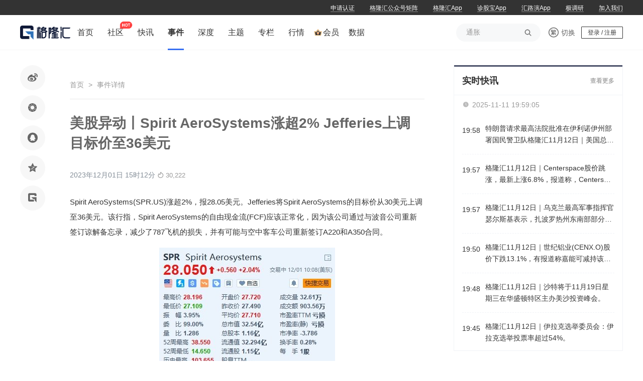

--- FILE ---
content_type: text/html; charset=utf-8
request_url: https://www.gelonghui.com/news/4439806
body_size: 50111
content:
<!doctype html>
<html data-n-head-ssr>
  <head >
    <title>美股异动丨Spirit AeroSystems涨超2% Jefferies上调目标价至36美元-格隆汇</title><meta data-n-head="ssr" charset="utf-8"><meta data-n-head="ssr" name="viewport" content="width=device-width, initial-scale=1"><meta data-n-head="ssr" http-equiv="Cache-Control" content="no-transform"><meta data-n-head="ssr" http-equiv="Cache-Control" content="no-siteapp"><meta data-n-head="ssr" http-equiv="Content-Security-Policy" content="upgrade-insecure-requests"><meta data-n-head="ssr" data-hid="description" name="description" content="Spirit AeroSystems(SPR.US)涨超2%，报28.05美元。Jefferies将Spirit AeroSystems的目标价从30美"><meta data-n-head="ssr" data-hid="keywords" name="keywords" content="美股异动丨Spirit AeroSystems涨超2% Jefferies上调目标价至36美元"><link data-n-head="ssr" rel="icon" type="image/x-icon" href="https://cdn.gelonghui.com/static/web/www.ico.la.ico"><link data-n-head="ssr" rel="canonical" href="https://www.gelonghui.com/news/4439806"><link data-n-head="ssr" rel="alternate" media="only screen and (max-width:640px)" href="https://m.gelonghui.com/news/4439806"><script data-n-head="ssr" src="https://cdn.gelonghui.com/ad/img/20171117/baidupush.js"></script><style data-vue-ssr-id="2130c88a:0 52db882e:0 3b56688e:0 4d47b6f6:0 274a0466:0 1a0ca9d0:0 16658c6a:0 53450606:0 9ae297f0:0 87c9f234:0 f4f8c1b4:0 1aa5de46:0 ffbe3f64:0 5238e566:0 26916974:0 6f5cedf4:0 2faea950:0 bbfacd9c:0 5245b980:0 cd778678:0 f84a3bb4:0 316fd866:0 c14a93bc:0 5d15ba74:0 7aa93d32:0 39d5a274:0 e0dad3b4:0 240c1bc8:0 f715360e:0 03ca8016:0 54625a56:0 80ecd19e:0 80b80bfa:0 250445fe:0 64f001b3:0 1c4af502:0 a5b90352:0 1fcf059f:0 a8fc88ca:0 102fe464:0 25e59d6e:0 3abf4bfe:0">:root{--guru-user-ip-box-width:976px}@font-face{font-family:"DIN-Medium";src:url(//cdn.gelonghui.com/static/font/DIN-Medium/DINPro-Medium.eot);src:url(//cdn.gelonghui.com/static/font/DIN-Medium/DINPro-Medium.woff2) format("woff2"),url(//cdn.gelonghui.com/static/font/DIN-Medium/DINPro-Medium.woff) format("woff"),url(//cdn.gelonghui.com/static/font/DIN-Medium/DINPro-Medium.ttf) format("truetype");font-display:swap}.din-medium{font-family:DIN-Medium,sans-serif}@font-face{font-family:"iconfont";src:url(//at.alicdn.com/t/c/font_801660_0fc78h0czqyc.woff2?t=1762330980346) format("woff2"),url(//at.alicdn.com/t/c/font_801660_0fc78h0czqyc.woff?t=1762330980346) format("woff"),url(//at.alicdn.com/t/c/font_801660_0fc78h0czqyc.ttf?t=1762330980346) format("truetype"),url(//at.alicdn.com/t/c/font_801660_0fc78h0czqyc.svg?t=1762330980346#iconfont) format("svg")}.iconfont{font-family:"iconfont",sans-serif!important;font-size:16px;font-style:normal;line-height:1;-webkit-font-smoothing:antialiased;-webkit-text-stroke-width:.2px;-moz-osx-font-smoothing:grayscale}.icon{width:1em;height:1em;vertical-align:-.15em;fill:currentColor;overflow:hidden}[class*=" g-icon-"],[class^=g-icon-]{display:inline-block;font-family:"iconfont",sans-serif!important;font-size:p2r(16);font-style:normal;font-feature-settings:normal;font-variant:normal;font-weight:400;line-height:1;text-transform:none;vertical-align:baseline;-webkit-font-smoothing:antialiased;-moz-osx-font-smoothing:grayscale}@font-face{font-family:"HanTi-Medium";src:url(https://cdn.gelonghui.com/static/hybrid/font/HanTi.ttf) format("truetype");font-display:swap}.g-icon-comment:before{content:"\e664"}.g-icon-switch-common:before{content:"\e683"}.g-icon-switch:before{content:"\e67f"}.g-icon-lock:before{content:"\e641"}.g-icon-arrow-right:before{content:"\e66a"}.g-icon-arrow-left:before{content:"\e602"}.g-icon-replay:before{content:"\e689"}.g-icon-appointment:before{content:"\e686"}.g-icon-appointed:before{content:"\e687"}.g-icon-live:before{content:"\e688"}.g-icon-ban:before{content:"\e68a"}.g-icon-online-audience:before{content:"\e68c"}.g-icon-image:before{content:"\e636"}.g-icon-ellipsis:before{content:"\e637"}.g-icon-outline:before{content:"\e68d"}.g-icon-close:before{content:"\e73e"}.g-icon-arrow-double:before{content:"\e68e"}.g-icon-subscribe:before{content:"\e67d"}.g-icon-info-small:before{content:"\e6d7"}.g-icon-error:before{content:"\e6cb"}.g-icon-link:before{content:"\e615"}.g-icon-arrow-down:before{content:"\e68f"}.g-icon-arrow-up:before{content:"\e690"}.g-icon-search:before{content:"\e633"}.g-icon-calendar:before{content:"\e691"}.g-icon-share-big:before{content:"\e63e"}.g-icon-share:before{content:"\e621"}.g-icon-success:before{content:"\e65b"}.g-icon-weixin:before{content:"\e625"}.g-icon-weibo:before{content:"\e626"}.g-icon-bind-weixin:before{content:"\e693"}.g-icon-bind-guru:before{content:"\e692"}.g-icon-bind:before{content:"\e694"}.g-icon-coupon:before{content:"\e695"}.g-icon-guru-coin:before{content:"\e697"}.g-icon-record-reading:before{content:"\e698"}.g-icon-record-paying:before{content:"\e696"}.g-icon-settings:before{content:"\e699"}.g-icon-collection:before{content:"\e69a"}.g-icon-like:before{content:"\e634"}.g-icon-commit:before{content:"\e632"}.g-icon-delete:before{content:"\e601"}.g-icon-hot:before{content:"\e6ac"}.g-icon-hot-fill:before{content:"\e6bf"}.g-icon-right:before{content:"\e670"}.g-icon-arrow-fall:before{content:"\e62b"}.g-icon-arrow-upward:before{content:"\e60d"}.g-icon-new-arrow-right:before{content:"\e685"}.g-icon-reload:before{content:"\e61d"}.g-icon-message:before{content:"\e632"}.g-icon-logo:before{content:"\e6bd"}.g-icon-unsubscribe:before{content:"\edf8"}.g-icon-close-portfolio:before{content:"\e6d2"}.g-icon-share-portfolio:before{content:"\e6cf"}.g-icon-readjust-portfolio:before{content:"\e6cc"}.g-icon-edit-portfolio:before{content:"\e6ce"}.g-icon-right-portfolio:before{content:"\e6ca"}.g-icon-allow-bottom-portfolio:before{content:"\e6c2"}.g-icon-allow-right-portfolio:before{content:"\e6c3"}.g-icon-allow-top-portfolio:before{content:"\e6c4"}.g-icon-clear-portfolio:before{content:"\e6c6"}.g-icon-platform-phone:before{content:"\e6d9"}.g-icon-circle:before{content:"\e6f3"}.g-icon-close-picture:before{content:"\e6f5"}.g-icon-view-large-picture:before{content:"\e6f4"}.g-icon-menu-down:before{content:"\e6f6"}.g-icon-menu-up:before{content:"\e6f7"}.g-icon-back-to-home:before{content:"\e6fd"}.g-icon-ling-ling-dang:before{content:"\e6fc"}.g-icon-close:before{content:"\e6c7"}.g-icon-loudspeaker:before{content:"\e6fa"}.g-icon-upload:before{content:"\e647"}.g-icon-fund-auth-pass:before{content:"\e6f9"}.g-icon-fund-auth-pending:before{content:"\e6f8"}.g-icon-circle:before{content:"\e701"}.g-icon-community:before{content:"\e6ff"}.g-icon-course:before{content:"\e6fe"}.g-icon-data:before{content:"\e700"}.g-icon-play:before{content:"\e702"}.g-icon-dashboard:before{content:"\e714"}.g-icon-live-camera:before{content:"\e715"}.g-icon-add-plus:before{content:"\e62e"}.g-icon-chat:before{content:"\e719"}.g-icon-operate:before{content:"\e72e"}.g-icon-plus-square:before{content:"\e71e"}.g-icon-invite-member:before{content:"\e720"}.g-icon-chat-message:before{content:"\e724"}.g-icon-chat-message-empty:before{content:"\e725"}.g-icon-chat-address-book:before{content:"\e723"}.g-icon-chat-address-book-empty:before{content:"\e726"}.g-icon-wechat-work:before{content:"\e728"}.g-icon-wechat-work-fill:before{content:"\e727"}.g-icon-followed:before{content:"\e677"}.g-icon-plane:before{content:"\e729"}.g-icon-message-helper:before{content:"\e72d"}.g-icon-message-helper-empty:before{content:"\e72c"}.g-icon-reload-new:before{content:"\e72b"}.g-icon-question:before{content:"\e72f"}.g-icon-mute-shield:before{content:"\e730"}.g-icon-mute-ban:before{content:"\e732"}.g-icon-delete-batch:before{content:"\e731"}.g-icon-member:before{content:"\e734"}*{padding:0;margin:0;background:none}*,body,html{box-sizing:border-box}body,html{cursor:default;font-family:"Helvetica Neue",helvetica,"PingFang SC","Hiragino Sans GB","Microsoft YaHei","微软雅黑",arial,sans-serif;font-size:14px;line-height:1.6;color:#333;background:#fff;font-weight:400}#__nuxt{min-width:1200px}select{-webkit-appearance:none;outline:none}fieldset,img{border:0}li,ol,ul{list-style:none}blockquote,q{quotes:none}blockquote:after,blockquote:before,q:after,q:before{content:"";content:none}table{border-collapse:collapse;border-spacing:0}a{text-decoration:none;color:inherit}a,button,input{outline:none}button{border:none}img,video{max-width:100%!important}.gl-var{text-overflow:ellipsis;display:-webkit-box;-webkit-line-clamp:1;-webkit-line-clamp:var(--gl,1);-webkit-box-orient:vertical;overflow:hidden;word-break:break-all}
:root{--guru-user-ip-box-width:976px}#detail-layout>section{width:1200px;margin:0 auto}#detail-layout>section>.layout-body-aside{width:100%;display:flex;justify-content:space-between}#detail-layout>section>.layout-body-aside .layout-main-body{width:852px}#detail-layout>section>.layout-body-aside .layout-main-aside{width:328px}.article-with-html img,.article-with-html p img{display:block;margin:0 auto;max-width:100%;height:auto}.article-with-html.user-select{-webkit-user-select:none;-moz-user-select:none;user-select:none}.article-with-html b,.article-with-html strong{font-weight:600}.article-with-html b span,.article-with-html strong span{font-size:inherit}.article-with-html p{font-size:16px}.article-with-html a{color:#386ff2}.article-with-html p,.article-with-html span{font-size:15px}.article-with-html div,.article-with-html p,.article-with-html span{margin-bottom:16px;word-break:break-all;line-height:2}.article-with-html blockquote{display:block!important;border-left:5px solid #e8e8e8!important;margin:16px 0!important;padding:0 25px!important;line-height:2!important}.article-with-html h1,.article-with-html h2,.article-with-html h3,.article-with-html h4,.article-with-html h5,.article-with-html h6{font-weight:700}.article-with-html h1{font-size:34px}.article-with-html h2{font-size:24px}.article-with-html h3{font-size:18px}.article-with-html h4{font-size:16px}.article-with-html h5{font-size:13px}.article-with-html h6{font-size:12px}.article-with-html .org-researcher{color:#999;font-size:16px}.more-button{width:200px;height:32px;line-height:32px;display:block;text-align:center;margin:0 auto;background-color:#fff;color:#386ff2;font-size:12px;transition:box-shadow .5s ease}.more-button:hover{box-shadow:1px 1px 4px -1px rgba(0,0,0,.49)}.glh-video{width:100%;height:400px}#waterfall{text-align:center;padding:20px 0;background-color:#fff;border-radius:4px}#waterfall span{cursor:pointer;display:block;transition:all .3s ease;width:160px;height:32px;line-height:32px;margin:auto;border:1px solid #386ff2;color:#386ff2;background-color:#fff;font-size:14px;border-radius:3px}#no-more{text-align:center;padding:20px 0;background-color:#fff;border-radius:4px}#no-more span{display:block;transition:all .3s ease;width:160px;height:32px;line-height:32px;margin:auto;border:1px solid #386ff2;color:#386ff2;background-color:#fff;font-size:14px;border-radius:3px}.nothing{color:#999;line-height:50px;height:50px;text-align:center;font-size:16px}.el-button{cursor:pointer}.el-button--text{border-color:transparent;color:#409eff;cursor:pointer}.el-button.is-plain{border:1px solid #dcdfe6}.el-input__inner.liveDatePicker{position:absolute!important;top:20px;left:20px}.popper__arrow{display:none!important}hl{color:#ff5e5e}#waterfall-nomore{display:flex;align-items:center;justify-content:center;background:#fff;padding:20px 0}#waterfall-nomore .line{width:100px;height:2px;margin:0 10px;background-color:#e8e8e8}#waterfall-nomore p{font-size:14px;color:#666;text-align:center}.ge-return-top{bottom:32px!important;width:50px!important;height:50px!important;color:#666!important;border:1px solid #f1f3f7!important;border-top:none!important;transition:all .3s!important;box-shadow:none!important}.ge-return-top:hover{border-color:#386ff2!important;background:#386ff2!important;color:#fff!important}.flex-between-center{display:flex;justify-content:space-between;align-items:center}.flex-center-center{display:flex;justify-content:center;align-items:center}.g-check-tips{padding:40px 60px;padding-bottom:40px!important}.g-check-tips .el-message-box__header{text-align:center;padding:0}.g-check-tips .el-message-box__title{font-size:24px;color:#333}.g-check-tips .el-message-box__content{padding:0;margin-top:32px}.g-check-tips .el-message-box__btns{padding:0;text-align:center;margin-top:30px}.g-check-tips .el-message-box__btns .el-button{width:138px;text-align:center;padding:8px;border-radius:4px}.g-check-tips .el-message-box__btns .el-button+.el-button{margin-left:20px}.member-info__equity--btn{cursor:pointer;padding:13px 0;background:#386ff2;color:#fff;font-size:16px;line-height:22px;border-radius:2px;text-align:center;margin:25px 0}.g-no-paste{-webkit-touch-callout:none;-webkit-user-select:none;-moz-user-select:none;user-select:none}.g-loading{text-align:center;padding:20px;color:#666}.max-line-1{-webkit-line-clamp:1;line-clamp:1}.max-line-1,.max-line-2{overflow:hidden;text-overflow:ellipsis;display:-webkit-box;-webkit-box-orient:vertical}.max-line-2{-webkit-line-clamp:2;line-clamp:2}.max-line-3{-webkit-line-clamp:3;line-clamp:3}.max-line-3,.max-line-4{overflow:hidden;text-overflow:ellipsis;display:-webkit-box;-webkit-box-orient:vertical}.max-line-4{-webkit-line-clamp:4;line-clamp:4}.max-line-5{overflow:hidden;text-overflow:ellipsis;display:-webkit-box;-webkit-line-clamp:5;line-clamp:5;-webkit-box-orient:vertical}.rich-text a.link{color:#386ff2}.el-tooltip__popper.show-all-content{max-width:700px;padding:12px;font-size:14px;color:rgba(0,0,0,.88);line-height:22px;border:none!important;background:hsla(0,0%,100%,.8);box-shadow:0 9px 28px 8px rgba(0,0,0,.05),0 6px 16px 0 rgba(0,0,0,.08),0 3px 6px -4px rgba(0,0,0,.12);backdrop-filter:blur(10px)}
:root{--guru-user-ip-box-width:976px}.scrollbar::-webkit-scrollbar{background-color:inherit;height:14px;width:6px}.scrollbar::-webkit-scrollbar-thumb{border-radius:10px;background:hsla(0,0%,80%,.5);background-clip:content-box}.scrollbar::-webkit-scrollbar-thumb:hover{background:#ccc}.gary-background{background:#f7f8f9}.g-box{min-height:60vh;width:1200px;margin:0 auto;padding-bottom:80px}.g-box .g-container{display:flex;justify-content:space-between}.g-box .g-container__left{width:834px;height:auto}.g-box .g-container__right{width:316px;position:relative}.post-menu{padding:0!important;min-width:92px;text-align:center}.post-menu,.post-menu .el-dropdown-link{outline:none!important;box-shadow:none!important}.post-menu .el-dropdown-menu__item{line-height:28px;color:#666;font-size:12px}.post-menu .el-dropdown-menu__item:focus,.post-menu .el-dropdown-menu__item:hover{background-color:rgba(56,111,242,.08)!important;color:#386ff2!important}.chatroom-block__card--carousel .el-carousel__container .el-carousel__item--card{width:240px;height:337px;margin-left:5px}.chatroom-block__card--carousel .el-carousel__container .el-carousel__item--card .el-carousel__mask{width:240px;background:#3a3d61}.chatroom-block__card--carousel .el-carousel__container .el-carousel__arrow--left,.chatroom-block__card--carousel .el-carousel__container .el-carousel__arrow--right{position:fixed;font-size:14px;background:none}.chatroom-block__card--carousel .el-carousel__container .el-carousel__arrow--left{left:-40px}.chatroom-block__card--carousel .el-carousel__container .el-carousel__arrow--right{right:-26px}.chatroom-dialog__desc{font-size:15px;color:#666}.chatroom-right__title{width:100%;overflow:hidden}.chatroom-right__title img{width:100%;height:66px}.chatroom-tips{cursor:default;width:100%;margin:0 auto;padding:5px 40px 5px 20px;background:#fff7ed;color:#875730;font-size:13px;position:relative;height:28px}.chatroom-tips__main{width:100%;overflow:hidden}.chatroom-tips__viewbox{white-space:nowrap}.chatroom-tips .icon{position:absolute;top:50%;transform:translateY(-50%);right:18px;cursor:pointer}.chatroom-tips__box{white-space:nowrap}.chatroom-tips #hide{position:absolute;z-index:-999;top:-9999px;white-space:nowrap}.chatroom-box{border:1px solid #f1f3f7}.chatroom-enter{padding:160px 0;width:100%;text-align:center}.chatroom-enter__box{cursor:default;position:relative;width:300px;height:300px;margin:0 auto}.chatroom-enter__box img{width:100%;border:none}.chatroom-enter__box p{position:absolute;bottom:10px;text-align:center;font-size:16px;color:#999;width:100%}.chatroom-block{min-height:0;position:relative;width:864px}.chatroom-block__button{position:absolute;width:182px;height:40px;left:50%;transform:translateX(-50%);bottom:47px;background:none;cursor:pointer}.chatroom-block__card{position:absolute;top:225px;left:50%;transform:translateX(-254px)}.chatroom-block__card--carousel{width:525px;height:369px}.chatroom-block__card--img{width:240px;height:337px}.chatroom-block__info{width:512px;top:592px;font-size:13px;color:#fff}.chatroom-block__info,.chatroom-block__join{position:absolute;left:50%;transform:translateX(-50%)}.chatroom-block__join{display:inline-block;width:224px;padding:9px;font-size:14px;font-weight:600;color:#633c2a;text-align:center;background:linear-gradient(150deg,#f6dece,#dfa082);box-shadow:inset -1px -1px 5px 0 #c16940;border-radius:20px;top:695px;cursor:pointer}.chatroom-tabs{background:#f8f8fe;position:relative;border-bottom:1px solid #e8e8e8}.chatroom-tabs__online{cursor:default;display:inline-block;position:absolute;top:50%;transform:translateY(-50%);right:20px;padding:4px 12px;border-radius:2px;font-size:14px;background:#fff;color:#666}.chatroom-tabs__online i{font-size:18px;vertical-align:middle}.chatroom-tabs__item{cursor:pointer;display:inline-block;padding:18px 0;margin:0 20px;color:#666;font-size:16px;position:relative;transition:color .5s}.chatroom-tabs__item:hover{color:#386ff2}.chatroom-tabs__item.active{color:#386ff2;font-weight:bolder}.chatroom-tabs__item.active:after{content:"";position:absolute;left:50%;bottom:4px;width:16px;height:3px;background:#386ff3;transform:translateX(-50%)}.moment-dialog.el-dialog{border-radius:4px}.moment-dialog.el-dialog .el-dialog__header{display:none}.moment-dialog.el-dialog .el-dialog-content{padding:0;overflow:unset}.moment-question-tips.el-dialog{border-radius:4px}.moment-question-tips.el-dialog .el-dialog__header{padding-top:24px}.moment-question-tips.el-dialog .el-dialog__body{padding:12px 32px 16px}.moment-question-tips.el-dialog .el-dialog__footer{padding-top:0;padding-bottom:30px}.item-share-moment-list__dialog.el-dialog .el-dialog__header,.moment-question-reply.el-dialog .el-dialog__header,.moment_question__dialog.el-dialog .el-dialog__header{display:none}.item-share-moment-list__dialog.el-dialog .el-dialog-content,.moment-question-reply.el-dialog .el-dialog-content,.moment_question__dialog.el-dialog .el-dialog-content{padding:0;overflow:unset}.item-share-moment-list__dialog.el-dialog .el-dialog__body,.moment-question-reply.el-dialog .el-dialog__body,.moment_question__dialog.el-dialog .el-dialog__body{padding:0}
@charset "UTF-8";.video-js .vjs-big-play-button .vjs-icon-placeholder:before,.video-js .vjs-modal-dialog,.vjs-button>.vjs-icon-placeholder:before,.vjs-modal-dialog .vjs-modal-dialog-content{position:absolute;top:0;left:0;width:100%;height:100%}.video-js .vjs-big-play-button .vjs-icon-placeholder:before,.vjs-button>.vjs-icon-placeholder:before{text-align:center}@font-face{font-family:VideoJS;src:url([data-uri]) format("woff");font-weight:400;font-style:normal}.video-js .vjs-big-play-button .vjs-icon-placeholder:before,.video-js .vjs-play-control .vjs-icon-placeholder,.vjs-icon-play{font-family:VideoJS;font-weight:400;font-style:normal}.video-js .vjs-big-play-button .vjs-icon-placeholder:before,.video-js .vjs-play-control .vjs-icon-placeholder:before,.vjs-icon-play:before{content:"\f101"}.vjs-icon-play-circle{font-family:VideoJS;font-weight:400;font-style:normal}.vjs-icon-play-circle:before{content:"\f102"}.video-js .vjs-play-control.vjs-playing .vjs-icon-placeholder,.vjs-icon-pause{font-family:VideoJS;font-weight:400;font-style:normal}.video-js .vjs-play-control.vjs-playing .vjs-icon-placeholder:before,.vjs-icon-pause:before{content:"\f103"}.video-js .vjs-mute-control.vjs-vol-0 .vjs-icon-placeholder,.vjs-icon-volume-mute{font-family:VideoJS;font-weight:400;font-style:normal}.video-js .vjs-mute-control.vjs-vol-0 .vjs-icon-placeholder:before,.vjs-icon-volume-mute:before{content:"\f104"}.video-js .vjs-mute-control.vjs-vol-1 .vjs-icon-placeholder,.vjs-icon-volume-low{font-family:VideoJS;font-weight:400;font-style:normal}.video-js .vjs-mute-control.vjs-vol-1 .vjs-icon-placeholder:before,.vjs-icon-volume-low:before{content:"\f105"}.video-js .vjs-mute-control.vjs-vol-2 .vjs-icon-placeholder,.vjs-icon-volume-mid{font-family:VideoJS;font-weight:400;font-style:normal}.video-js .vjs-mute-control.vjs-vol-2 .vjs-icon-placeholder:before,.vjs-icon-volume-mid:before{content:"\f106"}.video-js .vjs-mute-control .vjs-icon-placeholder,.vjs-icon-volume-high{font-family:VideoJS;font-weight:400;font-style:normal}.video-js .vjs-mute-control .vjs-icon-placeholder:before,.vjs-icon-volume-high:before{content:"\f107"}.video-js .vjs-fullscreen-control .vjs-icon-placeholder,.vjs-icon-fullscreen-enter{font-family:VideoJS;font-weight:400;font-style:normal}.video-js .vjs-fullscreen-control .vjs-icon-placeholder:before,.vjs-icon-fullscreen-enter:before{content:"\f108"}.video-js.vjs-fullscreen .vjs-fullscreen-control .vjs-icon-placeholder,.vjs-icon-fullscreen-exit{font-family:VideoJS;font-weight:400;font-style:normal}.video-js.vjs-fullscreen .vjs-fullscreen-control .vjs-icon-placeholder:before,.vjs-icon-fullscreen-exit:before{content:"\f109"}.vjs-icon-square{font-family:VideoJS;font-weight:400;font-style:normal}.vjs-icon-square:before{content:"\f10a"}.vjs-icon-spinner{font-family:VideoJS;font-weight:400;font-style:normal}.vjs-icon-spinner:before{content:"\f10b"}.video-js.video-js:lang(en-AU) .vjs-subs-caps-button .vjs-icon-placeholder,.video-js.video-js:lang(en-GB) .vjs-subs-caps-button .vjs-icon-placeholder,.video-js.video-js:lang(en-IE) .vjs-subs-caps-button .vjs-icon-placeholder,.video-js.video-js:lang(en-NZ) .vjs-subs-caps-button .vjs-icon-placeholder,.video-js .vjs-subs-caps-button .vjs-icon-placeholder,.video-js .vjs-subtitles-button .vjs-icon-placeholder,.vjs-icon-subtitles{font-family:VideoJS;font-weight:400;font-style:normal}.video-js.video-js:lang(en-AU) .vjs-subs-caps-button .vjs-icon-placeholder:before,.video-js.video-js:lang(en-GB) .vjs-subs-caps-button .vjs-icon-placeholder:before,.video-js.video-js:lang(en-IE) .vjs-subs-caps-button .vjs-icon-placeholder:before,.video-js.video-js:lang(en-NZ) .vjs-subs-caps-button .vjs-icon-placeholder:before,.video-js .vjs-subs-caps-button .vjs-icon-placeholder:before,.video-js .vjs-subtitles-button .vjs-icon-placeholder:before,.vjs-icon-subtitles:before{content:"\f10c"}.video-js .vjs-captions-button .vjs-icon-placeholder,.video-js:lang(en) .vjs-subs-caps-button .vjs-icon-placeholder,.video-js:lang(fr-CA) .vjs-subs-caps-button .vjs-icon-placeholder,.vjs-icon-captions{font-family:VideoJS;font-weight:400;font-style:normal}.video-js .vjs-captions-button .vjs-icon-placeholder:before,.video-js:lang(en) .vjs-subs-caps-button .vjs-icon-placeholder:before,.video-js:lang(fr-CA) .vjs-subs-caps-button .vjs-icon-placeholder:before,.vjs-icon-captions:before{content:"\f10d"}.video-js .vjs-chapters-button .vjs-icon-placeholder,.vjs-icon-chapters{font-family:VideoJS;font-weight:400;font-style:normal}.video-js .vjs-chapters-button .vjs-icon-placeholder:before,.vjs-icon-chapters:before{content:"\f10e"}.vjs-icon-share{font-family:VideoJS;font-weight:400;font-style:normal}.vjs-icon-share:before{content:"\f10f"}.vjs-icon-cog{font-family:VideoJS;font-weight:400;font-style:normal}.vjs-icon-cog:before{content:"\f110"}.video-js .vjs-play-progress,.video-js .vjs-volume-level,.vjs-icon-circle,.vjs-seek-to-live-control .vjs-icon-placeholder{font-family:VideoJS;font-weight:400;font-style:normal}.video-js .vjs-play-progress:before,.video-js .vjs-volume-level:before,.vjs-icon-circle:before,.vjs-seek-to-live-control .vjs-icon-placeholder:before{content:"\f111"}.vjs-icon-circle-outline{font-family:VideoJS;font-weight:400;font-style:normal}.vjs-icon-circle-outline:before{content:"\f112"}.vjs-icon-circle-inner-circle{font-family:VideoJS;font-weight:400;font-style:normal}.vjs-icon-circle-inner-circle:before{content:"\f113"}.vjs-icon-hd{font-family:VideoJS;font-weight:400;font-style:normal}.vjs-icon-hd:before{content:"\f114"}.video-js .vjs-control.vjs-close-button .vjs-icon-placeholder,.vjs-icon-cancel{font-family:VideoJS;font-weight:400;font-style:normal}.video-js .vjs-control.vjs-close-button .vjs-icon-placeholder:before,.vjs-icon-cancel:before{content:"\f115"}.video-js .vjs-play-control.vjs-ended .vjs-icon-placeholder,.vjs-icon-replay{font-family:VideoJS;font-weight:400;font-style:normal}.video-js .vjs-play-control.vjs-ended .vjs-icon-placeholder:before,.vjs-icon-replay:before{content:"\f116"}.vjs-icon-facebook{font-family:VideoJS;font-weight:400;font-style:normal}.vjs-icon-facebook:before{content:"\f117"}.vjs-icon-gplus{font-family:VideoJS;font-weight:400;font-style:normal}.vjs-icon-gplus:before{content:"\f118"}.vjs-icon-linkedin{font-family:VideoJS;font-weight:400;font-style:normal}.vjs-icon-linkedin:before{content:"\f119"}.vjs-icon-twitter{font-family:VideoJS;font-weight:400;font-style:normal}.vjs-icon-twitter:before{content:"\f11a"}.vjs-icon-tumblr{font-family:VideoJS;font-weight:400;font-style:normal}.vjs-icon-tumblr:before{content:"\f11b"}.vjs-icon-pinterest{font-family:VideoJS;font-weight:400;font-style:normal}.vjs-icon-pinterest:before{content:"\f11c"}.video-js .vjs-descriptions-button .vjs-icon-placeholder,.vjs-icon-audio-description{font-family:VideoJS;font-weight:400;font-style:normal}.video-js .vjs-descriptions-button .vjs-icon-placeholder:before,.vjs-icon-audio-description:before{content:"\f11d"}.video-js .vjs-audio-button .vjs-icon-placeholder,.vjs-icon-audio{font-family:VideoJS;font-weight:400;font-style:normal}.video-js .vjs-audio-button .vjs-icon-placeholder:before,.vjs-icon-audio:before{content:"\f11e"}.vjs-icon-next-item{font-family:VideoJS;font-weight:400;font-style:normal}.vjs-icon-next-item:before{content:"\f11f"}.vjs-icon-previous-item{font-family:VideoJS;font-weight:400;font-style:normal}.vjs-icon-previous-item:before{content:"\f120"}.video-js .vjs-picture-in-picture-control .vjs-icon-placeholder,.vjs-icon-picture-in-picture-enter{font-family:VideoJS;font-weight:400;font-style:normal}.video-js .vjs-picture-in-picture-control .vjs-icon-placeholder:before,.vjs-icon-picture-in-picture-enter:before{content:"\f121"}.video-js.vjs-picture-in-picture .vjs-picture-in-picture-control .vjs-icon-placeholder,.vjs-icon-picture-in-picture-exit{font-family:VideoJS;font-weight:400;font-style:normal}.video-js.vjs-picture-in-picture .vjs-picture-in-picture-control .vjs-icon-placeholder:before,.vjs-icon-picture-in-picture-exit:before{content:"\f122"}.video-js{display:block;vertical-align:top;box-sizing:border-box;color:#fff;background-color:#000;position:relative;padding:0;font-size:10px;line-height:1;font-weight:400;font-style:normal;font-family:Arial,Helvetica,sans-serif;word-break:normal}.video-js:-moz-full-screen{position:absolute}.video-js:-webkit-full-screen{width:100%!important;height:100%!important}.video-js[tabindex="-1"]{outline:none}.video-js *,.video-js :after,.video-js :before{box-sizing:inherit}.video-js ul{font-family:inherit;font-size:inherit;line-height:inherit;list-style-position:outside;margin:0}.video-js.vjs-1-1,.video-js.vjs-4-3,.video-js.vjs-9-16,.video-js.vjs-16-9,.video-js.vjs-fluid{width:100%;max-width:100%}.video-js.vjs-1-1:not(.vjs-audio-only-mode),.video-js.vjs-4-3:not(.vjs-audio-only-mode),.video-js.vjs-9-16:not(.vjs-audio-only-mode),.video-js.vjs-16-9:not(.vjs-audio-only-mode),.video-js.vjs-fluid:not(.vjs-audio-only-mode){height:0}.video-js.vjs-16-9:not(.vjs-audio-only-mode){padding-top:56.25%}.video-js.vjs-4-3:not(.vjs-audio-only-mode){padding-top:75%}.video-js.vjs-9-16:not(.vjs-audio-only-mode){padding-top:177.7777777778%}.video-js.vjs-1-1:not(.vjs-audio-only-mode){padding-top:100%}.video-js.vjs-fill:not(.vjs-audio-only-mode),.video-js .vjs-tech{width:100%;height:100%}.video-js .vjs-tech{position:absolute;top:0;left:0}.video-js.vjs-audio-only-mode .vjs-tech{display:none}body.vjs-full-window{padding:0;margin:0;height:100%}.vjs-full-window .video-js.vjs-fullscreen{position:fixed;overflow:hidden;z-index:1000;left:0;top:0;bottom:0;right:0}.video-js.vjs-fullscreen:not(.vjs-ios-native-fs){width:100%!important;height:100%!important;padding-top:0!important}.video-js.vjs-fullscreen.vjs-user-inactive{cursor:none}.vjs-hidden{display:none!important}.vjs-disabled{opacity:.5;cursor:default}.video-js .vjs-offscreen{height:1px;left:-9999px;position:absolute;top:0;width:1px}.vjs-lock-showing{display:block!important;opacity:1!important;visibility:visible!important}.vjs-no-js{padding:20px;color:#fff;background-color:#000;font-size:18px;font-family:Arial,Helvetica,sans-serif;text-align:center;width:300px;height:150px;margin:0 auto}.vjs-no-js a,.vjs-no-js a:visited{color:#66a8cc}.video-js .vjs-big-play-button{font-size:3em;line-height:1.5em;height:1.63332em;width:3em;display:block;position:absolute;top:10px;left:10px;padding:0;cursor:pointer;opacity:1;border:.06666em solid #fff;background-color:#2b333f;background-color:rgba(43,51,63,.7);border-radius:.3em;transition:all .4s}.vjs-big-play-centered .vjs-big-play-button{top:50%;left:50%;margin-top:-.81666em;margin-left:-1.5em}.video-js .vjs-big-play-button:focus,.video-js:hover .vjs-big-play-button{border-color:#fff;background-color:#73859f;background-color:rgba(115,133,159,.5);transition:all 0s}.vjs-controls-disabled .vjs-big-play-button,.vjs-error .vjs-big-play-button,.vjs-has-started .vjs-big-play-button,.vjs-using-native-controls .vjs-big-play-button{display:none}.vjs-has-started.vjs-paused.vjs-show-big-play-button-on-pause .vjs-big-play-button{display:block}.video-js button{background:none;border:none;color:inherit;display:inline-block;font-size:inherit;line-height:inherit;text-transform:none;text-decoration:none;transition:none;-webkit-appearance:none;-moz-appearance:none;appearance:none}.vjs-control .vjs-button{width:100%;height:100%}.video-js .vjs-control.vjs-close-button{cursor:pointer;height:3em;position:absolute;right:0;top:.5em;z-index:2}.video-js .vjs-modal-dialog{background:rgba(0,0,0,.8);background:linear-gradient(180deg,rgba(0,0,0,.8),hsla(0,0%,100%,0));overflow:auto}.video-js .vjs-modal-dialog>*{box-sizing:border-box}.vjs-modal-dialog .vjs-modal-dialog-content{font-size:1.2em;line-height:1.5;padding:20px 24px;z-index:1}.vjs-menu-button{cursor:pointer}.vjs-menu-button.vjs-disabled{cursor:default}.vjs-workinghover .vjs-menu-button.vjs-disabled:hover .vjs-menu{display:none}.vjs-menu .vjs-menu-content{display:block;padding:0;margin:0;font-family:Arial,Helvetica,sans-serif;overflow:auto}.vjs-menu .vjs-menu-content>*{box-sizing:border-box}.vjs-scrubbing .vjs-control.vjs-menu-button:hover .vjs-menu{display:none}.vjs-menu li{list-style:none;margin:0;padding:.2em 0;line-height:1.4em;font-size:1.2em;text-align:center;text-transform:lowercase}.js-focus-visible .vjs-menu li.vjs-menu-item:hover,.vjs-menu li.vjs-menu-item:focus,.vjs-menu li.vjs-menu-item:hover{background-color:#73859f;background-color:rgba(115,133,159,.5)}.js-focus-visible .vjs-menu li.vjs-selected:hover,.vjs-menu li.vjs-selected,.vjs-menu li.vjs-selected:focus,.vjs-menu li.vjs-selected:hover{background-color:#fff;color:#2b333f}.js-focus-visible .vjs-menu :not(.vjs-selected):focus:not(.focus-visible),.video-js .vjs-menu :not(.vjs-selected):focus:not(.focus-visible),.video-js .vjs-menu :not(.vjs-selected):focus:not(:focus-visible){background:none}.vjs-menu li.vjs-menu-title{text-align:center;text-transform:uppercase;font-size:1em;line-height:2em;padding:0;margin:0 0 .3em;font-weight:700;cursor:default}.vjs-menu-button-popup .vjs-menu{display:none;position:absolute;bottom:0;width:10em;left:-3em;height:0;margin-bottom:1.5em;border-top-color:rgba(43,51,63,.7)}.vjs-menu-button-popup .vjs-menu .vjs-menu-content{background-color:#2b333f;background-color:rgba(43,51,63,.7);position:absolute;width:100%;bottom:1.5em;max-height:15em}.vjs-layout-tiny .vjs-menu-button-popup .vjs-menu .vjs-menu-content,.vjs-layout-x-small .vjs-menu-button-popup .vjs-menu .vjs-menu-content{max-height:5em}.vjs-layout-small .vjs-menu-button-popup .vjs-menu .vjs-menu-content{max-height:10em}.vjs-layout-medium .vjs-menu-button-popup .vjs-menu .vjs-menu-content{max-height:14em}.vjs-layout-huge .vjs-menu-button-popup .vjs-menu .vjs-menu-content,.vjs-layout-large .vjs-menu-button-popup .vjs-menu .vjs-menu-content,.vjs-layout-x-large .vjs-menu-button-popup .vjs-menu .vjs-menu-content{max-height:25em}.vjs-menu-button-popup .vjs-menu.vjs-lock-showing,.vjs-workinghover .vjs-menu-button-popup.vjs-hover .vjs-menu{display:block}.video-js .vjs-menu-button-inline{transition:all .4s;overflow:hidden}.video-js .vjs-menu-button-inline:before{width:2.222222222em}.video-js .vjs-menu-button-inline.vjs-slider-active,.video-js .vjs-menu-button-inline:focus,.video-js .vjs-menu-button-inline:hover,.video-js.vjs-no-flex .vjs-menu-button-inline{width:12em}.vjs-menu-button-inline .vjs-menu{opacity:0;height:100%;width:auto;position:absolute;left:4em;top:0;padding:0;margin:0;transition:all .4s}.vjs-menu-button-inline.vjs-slider-active .vjs-menu,.vjs-menu-button-inline:focus .vjs-menu,.vjs-menu-button-inline:hover .vjs-menu{display:block;opacity:1}.vjs-no-flex .vjs-menu-button-inline .vjs-menu{display:block;opacity:1;position:relative;width:auto}.vjs-no-flex .vjs-menu-button-inline.vjs-slider-active .vjs-menu,.vjs-no-flex .vjs-menu-button-inline:focus .vjs-menu,.vjs-no-flex .vjs-menu-button-inline:hover .vjs-menu{width:auto}.vjs-menu-button-inline .vjs-menu-content{width:auto;height:100%;margin:0;overflow:hidden}.video-js .vjs-control-bar{display:none;width:100%;position:absolute;bottom:0;left:0;right:0;height:3em;background-color:#2b333f;background-color:rgba(43,51,63,.7)}.vjs-audio-only-mode .vjs-control-bar,.vjs-has-started .vjs-control-bar{display:flex;visibility:visible;opacity:1;transition:visibility .1s,opacity .1s}.vjs-has-started.vjs-user-inactive.vjs-playing .vjs-control-bar{visibility:visible;opacity:0;pointer-events:none;transition:visibility 1s,opacity 1s}.vjs-controls-disabled .vjs-control-bar,.vjs-error .vjs-control-bar,.vjs-using-native-controls .vjs-control-bar{display:none!important}.vjs-audio-only-mode.vjs-has-started.vjs-user-inactive.vjs-playing .vjs-control-bar,.vjs-audio.vjs-has-started.vjs-user-inactive.vjs-playing .vjs-control-bar{opacity:1;visibility:visible;pointer-events:auto}.vjs-has-started.vjs-no-flex .vjs-control-bar{display:table}.video-js .vjs-control{position:relative;text-align:center;margin:0;padding:0;height:100%;width:4em;flex:none}.video-js .vjs-control.vjs-visible-text{width:auto;padding-left:1em;padding-right:1em}.vjs-button>.vjs-icon-placeholder:before{font-size:1.8em;line-height:1.67}.vjs-button>.vjs-icon-placeholder{display:block}.video-js .vjs-control:focus,.video-js .vjs-control:focus:before,.video-js .vjs-control:hover:before{text-shadow:0 0 1em #fff}.video-js :not(.vjs-visible-text)>.vjs-control-text{border:0;clip:rect(0 0 0 0);height:1px;overflow:hidden;padding:0;position:absolute;width:1px}.vjs-no-flex .vjs-control{display:table-cell;vertical-align:middle}.video-js .vjs-custom-control-spacer{display:none}.video-js .vjs-progress-control{cursor:pointer;flex:auto;display:flex;align-items:center;min-width:4em;touch-action:none}.video-js .vjs-progress-control.disabled{cursor:default}.vjs-live .vjs-progress-control{display:none}.vjs-liveui .vjs-progress-control{display:flex;align-items:center}.vjs-no-flex .vjs-progress-control{width:auto}.video-js .vjs-progress-holder{flex:auto;transition:all .2s;height:.3em}.video-js .vjs-progress-control .vjs-progress-holder{margin:0 10px}.video-js .vjs-progress-control:hover .vjs-progress-holder{font-size:1.6666666667em}.video-js .vjs-progress-control:hover .vjs-progress-holder.disabled{font-size:1em}.video-js .vjs-progress-holder .vjs-load-progress,.video-js .vjs-progress-holder .vjs-load-progress div,.video-js .vjs-progress-holder .vjs-play-progress{position:absolute;display:block;height:100%;margin:0;padding:0;width:0}.video-js .vjs-play-progress{background-color:#fff}.video-js .vjs-play-progress:before{font-size:.9em;position:absolute;right:-.5em;top:-.3333333333em;z-index:1}.video-js .vjs-load-progress{background:rgba(115,133,159,.5)}.video-js .vjs-load-progress div{background:rgba(115,133,159,.75)}.video-js .vjs-time-tooltip{background-color:#fff;background-color:hsla(0,0%,100%,.8);border-radius:.3em;color:#000;float:right;font-family:Arial,Helvetica,sans-serif;font-size:1em;padding:6px 8px 8px;pointer-events:none;position:absolute;top:-3.4em;visibility:hidden;z-index:1}.video-js .vjs-progress-holder:focus .vjs-time-tooltip{display:none}.video-js .vjs-progress-control:hover .vjs-progress-holder:focus .vjs-time-tooltip,.video-js .vjs-progress-control:hover .vjs-time-tooltip{display:block;font-size:.6em;visibility:visible}.video-js .vjs-progress-control.disabled:hover .vjs-time-tooltip{font-size:1em}.video-js .vjs-progress-control .vjs-mouse-display{display:none;position:absolute;width:1px;height:100%;background-color:#000;z-index:1}.vjs-no-flex .vjs-progress-control .vjs-mouse-display{z-index:0}.video-js .vjs-progress-control:hover .vjs-mouse-display{display:block}.video-js.vjs-user-inactive .vjs-progress-control .vjs-mouse-display{visibility:hidden;opacity:0;transition:visibility 1s,opacity 1s}.video-js.vjs-user-inactive.vjs-no-flex .vjs-progress-control .vjs-mouse-display{display:none}.vjs-mouse-display .vjs-time-tooltip{color:#fff;background-color:#000;background-color:rgba(0,0,0,.8)}.video-js .vjs-slider{position:relative;cursor:pointer;padding:0;margin:0 .45em;-webkit-touch-callout:none;-webkit-user-select:none;-moz-user-select:none;user-select:none;background-color:#73859f;background-color:rgba(115,133,159,.5)}.video-js .vjs-slider.disabled{cursor:default}.video-js .vjs-slider:focus{text-shadow:0 0 1em #fff;box-shadow:0 0 1em #fff}.video-js .vjs-mute-control{cursor:pointer;flex:none}.video-js .vjs-volume-control{cursor:pointer;margin-right:1em;display:flex}.video-js .vjs-volume-control.vjs-volume-horizontal{width:5em}.video-js .vjs-volume-panel .vjs-volume-control{visibility:visible;opacity:0;width:1px;height:1px;margin-left:-1px}.video-js .vjs-volume-panel{transition:width 1s}.video-js .vjs-volume-panel.vjs-hover .vjs-mute-control~.vjs-volume-control,.video-js .vjs-volume-panel.vjs-hover .vjs-volume-control,.video-js .vjs-volume-panel .vjs-volume-control.vjs-slider-active,.video-js .vjs-volume-panel .vjs-volume-control:active,.video-js .vjs-volume-panel:active .vjs-volume-control,.video-js .vjs-volume-panel:focus .vjs-volume-control{visibility:visible;opacity:1;position:relative;transition:visibility .1s,opacity .1s,height .1s,width .1s,left 0s,top 0s}.video-js .vjs-volume-panel.vjs-hover .vjs-mute-control~.vjs-volume-control.vjs-volume-horizontal,.video-js .vjs-volume-panel.vjs-hover .vjs-volume-control.vjs-volume-horizontal,.video-js .vjs-volume-panel .vjs-volume-control.vjs-slider-active.vjs-volume-horizontal,.video-js .vjs-volume-panel .vjs-volume-control:active.vjs-volume-horizontal,.video-js .vjs-volume-panel:active .vjs-volume-control.vjs-volume-horizontal,.video-js .vjs-volume-panel:focus .vjs-volume-control.vjs-volume-horizontal{width:5em;height:3em;margin-right:0}.video-js .vjs-volume-panel.vjs-hover .vjs-mute-control~.vjs-volume-control.vjs-volume-vertical,.video-js .vjs-volume-panel.vjs-hover .vjs-volume-control.vjs-volume-vertical,.video-js .vjs-volume-panel .vjs-volume-control.vjs-slider-active.vjs-volume-vertical,.video-js .vjs-volume-panel .vjs-volume-control:active.vjs-volume-vertical,.video-js .vjs-volume-panel:active .vjs-volume-control.vjs-volume-vertical,.video-js .vjs-volume-panel:focus .vjs-volume-control.vjs-volume-vertical{left:-3.5em;transition:left 0s}.video-js .vjs-volume-panel.vjs-volume-panel-horizontal.vjs-hover,.video-js .vjs-volume-panel.vjs-volume-panel-horizontal.vjs-slider-active,.video-js .vjs-volume-panel.vjs-volume-panel-horizontal:active{width:10em;transition:width .1s}.video-js .vjs-volume-panel.vjs-volume-panel-horizontal.vjs-mute-toggle-only{width:4em}.video-js .vjs-volume-panel .vjs-volume-control.vjs-volume-vertical{height:8em;width:3em;left:-3000em;transition:visibility 1s,opacity 1s,height 1s 1s,width 1s 1s,left 1s 1s,top 1s 1s}.video-js .vjs-volume-panel .vjs-volume-control.vjs-volume-horizontal{transition:visibility 1s,opacity 1s,height 1s 1s,width 1s,left 1s 1s,top 1s 1s}.video-js.vjs-no-flex .vjs-volume-panel .vjs-volume-control.vjs-volume-horizontal{width:5em;height:3em;visibility:visible;opacity:1;position:relative;transition:none}.video-js.vjs-no-flex .vjs-volume-control.vjs-volume-vertical,.video-js.vjs-no-flex .vjs-volume-panel .vjs-volume-control.vjs-volume-vertical{position:absolute;bottom:3em;left:.5em}.video-js .vjs-volume-panel{display:flex}.video-js .vjs-volume-bar{margin:1.35em .45em}.vjs-volume-bar.vjs-slider-horizontal{width:5em;height:.3em}.vjs-volume-bar.vjs-slider-vertical{width:.3em;height:5em;margin:1.35em auto}.video-js .vjs-volume-level{position:absolute;bottom:0;left:0;background-color:#fff}.video-js .vjs-volume-level:before{position:absolute;font-size:.9em;z-index:1}.vjs-slider-vertical .vjs-volume-level{width:.3em}.vjs-slider-vertical .vjs-volume-level:before{top:-.5em;left:-.3em;z-index:1}.vjs-slider-horizontal .vjs-volume-level{height:.3em}.vjs-slider-horizontal .vjs-volume-level:before{top:-.3em;right:-.5em}.video-js .vjs-volume-panel.vjs-volume-panel-vertical{width:4em}.vjs-volume-bar.vjs-slider-vertical .vjs-volume-level{height:100%}.vjs-volume-bar.vjs-slider-horizontal .vjs-volume-level{width:100%}.video-js .vjs-volume-vertical{width:3em;height:8em;bottom:8em;background-color:#2b333f;background-color:rgba(43,51,63,.7)}.video-js .vjs-volume-horizontal .vjs-menu{left:-2em}.video-js .vjs-volume-tooltip{background-color:#fff;background-color:hsla(0,0%,100%,.8);border-radius:.3em;color:#000;float:right;font-family:Arial,Helvetica,sans-serif;font-size:1em;padding:6px 8px 8px;pointer-events:none;position:absolute;top:-3.4em;visibility:hidden;z-index:1}.video-js .vjs-volume-control:hover .vjs-progress-holder:focus .vjs-volume-tooltip,.video-js .vjs-volume-control:hover .vjs-volume-tooltip{display:block;font-size:1em;visibility:visible}.video-js .vjs-volume-vertical:hover .vjs-progress-holder:focus .vjs-volume-tooltip,.video-js .vjs-volume-vertical:hover .vjs-volume-tooltip{left:1em;top:-12px}.video-js .vjs-volume-control.disabled:hover .vjs-volume-tooltip{font-size:1em}.video-js .vjs-volume-control .vjs-mouse-display{display:none;position:absolute;width:100%;height:1px;background-color:#000;z-index:1}.video-js .vjs-volume-horizontal .vjs-mouse-display{width:1px;height:100%}.vjs-no-flex .vjs-volume-control .vjs-mouse-display{z-index:0}.video-js .vjs-volume-control:hover .vjs-mouse-display{display:block}.video-js.vjs-user-inactive .vjs-volume-control .vjs-mouse-display{visibility:hidden;opacity:0;transition:visibility 1s,opacity 1s}.video-js.vjs-user-inactive.vjs-no-flex .vjs-volume-control .vjs-mouse-display{display:none}.vjs-mouse-display .vjs-volume-tooltip{color:#fff;background-color:#000;background-color:rgba(0,0,0,.8)}.vjs-poster{display:inline-block;vertical-align:middle;background-repeat:no-repeat;background-position:50% 50%;background-size:contain;background-color:#000;cursor:pointer;margin:0;padding:0;position:absolute;top:0;right:0;bottom:0;left:0;height:100%}.vjs-has-started .vjs-poster,.vjs-using-native-controls .vjs-poster{display:none}.vjs-audio.vjs-has-started .vjs-poster,.vjs-has-started.vjs-audio-poster-mode .vjs-poster{display:block}.video-js .vjs-live-control{display:flex;align-items:flex-start;flex:auto;font-size:1em;line-height:3em}.vjs-no-flex .vjs-live-control{display:table-cell;width:auto;text-align:left}.video-js.vjs-liveui .vjs-live-control,.video-js:not(.vjs-live) .vjs-live-control{display:none}.video-js .vjs-seek-to-live-control{align-items:center;cursor:pointer;flex:none;display:inline-flex;height:100%;padding-left:.5em;padding-right:.5em;font-size:1em;line-height:3em;width:auto;min-width:4em}.vjs-no-flex .vjs-seek-to-live-control{display:table-cell;width:auto;text-align:left}.video-js.vjs-live:not(.vjs-liveui) .vjs-seek-to-live-control,.video-js:not(.vjs-live) .vjs-seek-to-live-control{display:none}.vjs-seek-to-live-control.vjs-control.vjs-at-live-edge{cursor:auto}.vjs-seek-to-live-control .vjs-icon-placeholder{margin-right:.5em;color:#888}.vjs-seek-to-live-control.vjs-control.vjs-at-live-edge .vjs-icon-placeholder{color:red}.video-js .vjs-time-control{flex:none;font-size:1em;line-height:3em;min-width:2em;width:auto;padding-left:1em;padding-right:1em}.video-js .vjs-current-time,.video-js .vjs-duration,.vjs-live .vjs-time-control,.vjs-no-flex .vjs-current-time,.vjs-no-flex .vjs-duration{display:none}.vjs-time-divider{display:none;line-height:3em}.vjs-live .vjs-time-divider{display:none}.video-js .vjs-play-control{cursor:pointer}.video-js .vjs-play-control .vjs-icon-placeholder{flex:none}.vjs-text-track-display{position:absolute;bottom:3em;left:0;right:0;top:0;pointer-events:none}.video-js.vjs-controls-disabled .vjs-text-track-display,.video-js.vjs-user-inactive.vjs-playing .vjs-text-track-display{bottom:1em}.video-js .vjs-text-track{font-size:1.4em;text-align:center;margin-bottom:.1em}.vjs-subtitles{color:#fff}.vjs-captions{color:#fc6}.vjs-tt-cue{display:block}video::-webkit-media-text-track-display{transform:translateY(-3em)}.video-js.vjs-controls-disabled video::-webkit-media-text-track-display,.video-js.vjs-user-inactive.vjs-playing video::-webkit-media-text-track-display{transform:translateY(-1.5em)}.video-js .vjs-picture-in-picture-control{cursor:pointer;flex:none}.video-js.vjs-audio-only-mode .vjs-picture-in-picture-control{display:none}.video-js .vjs-fullscreen-control{cursor:pointer;flex:none}.video-js.vjs-audio-only-mode .vjs-fullscreen-control{display:none}.vjs-playback-rate .vjs-playback-rate-value,.vjs-playback-rate>.vjs-menu-button{position:absolute;top:0;left:0;width:100%;height:100%}.vjs-playback-rate .vjs-playback-rate-value{pointer-events:none;font-size:1.5em;line-height:2;text-align:center}.vjs-playback-rate .vjs-menu{width:4em;left:0}.vjs-error .vjs-error-display .vjs-modal-dialog-content{font-size:1.4em;text-align:center}.vjs-error .vjs-error-display:before{color:#fff;content:"X";font-family:Arial,Helvetica,sans-serif;font-size:4em;left:0;line-height:1;margin-top:-.5em;position:absolute;text-shadow:.05em .05em .1em #000;text-align:center;top:50%;vertical-align:middle;width:100%}.vjs-loading-spinner{display:none;position:absolute;top:50%;left:50%;margin:-25px 0 0 -25px;opacity:.85;text-align:left;border:6px solid rgba(43,51,63,.7);box-sizing:border-box;background-clip:padding-box;width:50px;height:50px;border-radius:25px;visibility:hidden}.vjs-seeking .vjs-loading-spinner,.vjs-waiting .vjs-loading-spinner{display:block;animation:vjs-spinner-show 0s linear .3s forwards}.vjs-loading-spinner:after,.vjs-loading-spinner:before{content:"";position:absolute;margin:-6px;box-sizing:inherit;width:inherit;height:inherit;border-radius:inherit;opacity:1;border:inherit;border-color:#fff transparent transparent}.vjs-seeking .vjs-loading-spinner:after,.vjs-seeking .vjs-loading-spinner:before,.vjs-waiting .vjs-loading-spinner:after,.vjs-waiting .vjs-loading-spinner:before{animation:vjs-spinner-spin 1.1s cubic-bezier(.6,.2,0,.8) infinite,vjs-spinner-fade 1.1s linear infinite}.vjs-seeking .vjs-loading-spinner:before,.vjs-waiting .vjs-loading-spinner:before{border-top-color:#fff}.vjs-seeking .vjs-loading-spinner:after,.vjs-waiting .vjs-loading-spinner:after{border-top-color:#fff;animation-delay:.44s}@keyframes vjs-spinner-show{to{visibility:visible}}@keyframes vjs-spinner-spin{to{transform:rotate(1turn)}}@keyframes vjs-spinner-fade{0%{border-top-color:#73859f}20%{border-top-color:#73859f}35%{border-top-color:#fff}60%{border-top-color:#73859f}to{border-top-color:#73859f}}.video-js.vjs-audio-only-mode .vjs-captions-button{display:none}.vjs-chapters-button .vjs-menu ul{width:24em}.video-js.vjs-audio-only-mode .vjs-descriptions-button{display:none}.video-js .vjs-subs-caps-button+.vjs-menu .vjs-captions-menu-item .vjs-menu-item-text .vjs-icon-placeholder{vertical-align:middle;display:inline-block;margin-bottom:-.1em}.video-js .vjs-subs-caps-button+.vjs-menu .vjs-captions-menu-item .vjs-menu-item-text .vjs-icon-placeholder:before{font-family:VideoJS;content:"";font-size:1.5em;line-height:inherit}.video-js.vjs-audio-only-mode .vjs-subs-caps-button{display:none}.video-js .vjs-audio-button+.vjs-menu .vjs-main-desc-menu-item .vjs-menu-item-text .vjs-icon-placeholder{vertical-align:middle;display:inline-block;margin-bottom:-.1em}.video-js .vjs-audio-button+.vjs-menu .vjs-main-desc-menu-item .vjs-menu-item-text .vjs-icon-placeholder:before{font-family:VideoJS;content:" ";font-size:1.5em;line-height:inherit}.video-js.vjs-layout-small .vjs-current-time,.video-js.vjs-layout-small .vjs-duration,.video-js.vjs-layout-small .vjs-playback-rate,.video-js.vjs-layout-small .vjs-remaining-time,.video-js.vjs-layout-small .vjs-time-divider,.video-js.vjs-layout-small .vjs-volume-control,.video-js.vjs-layout-tiny .vjs-current-time,.video-js.vjs-layout-tiny .vjs-duration,.video-js.vjs-layout-tiny .vjs-playback-rate,.video-js.vjs-layout-tiny .vjs-remaining-time,.video-js.vjs-layout-tiny .vjs-time-divider,.video-js.vjs-layout-tiny .vjs-volume-control,.video-js.vjs-layout-x-small .vjs-current-time,.video-js.vjs-layout-x-small .vjs-duration,.video-js.vjs-layout-x-small .vjs-playback-rate,.video-js.vjs-layout-x-small .vjs-remaining-time,.video-js.vjs-layout-x-small .vjs-time-divider,.video-js.vjs-layout-x-small .vjs-volume-control{display:none}.video-js.vjs-layout-small .vjs-volume-panel.vjs-volume-panel-horizontal.vjs-hover,.video-js.vjs-layout-small .vjs-volume-panel.vjs-volume-panel-horizontal.vjs-slider-active,.video-js.vjs-layout-small .vjs-volume-panel.vjs-volume-panel-horizontal:active,.video-js.vjs-layout-small .vjs-volume-panel.vjs-volume-panel-horizontal:hover,.video-js.vjs-layout-tiny .vjs-volume-panel.vjs-volume-panel-horizontal.vjs-hover,.video-js.vjs-layout-tiny .vjs-volume-panel.vjs-volume-panel-horizontal.vjs-slider-active,.video-js.vjs-layout-tiny .vjs-volume-panel.vjs-volume-panel-horizontal:active,.video-js.vjs-layout-tiny .vjs-volume-panel.vjs-volume-panel-horizontal:hover,.video-js.vjs-layout-x-small .vjs-volume-panel.vjs-volume-panel-horizontal.vjs-hover,.video-js.vjs-layout-x-small .vjs-volume-panel.vjs-volume-panel-horizontal.vjs-slider-active,.video-js.vjs-layout-x-small .vjs-volume-panel.vjs-volume-panel-horizontal:active,.video-js.vjs-layout-x-small .vjs-volume-panel.vjs-volume-panel-horizontal:hover{width:auto}.video-js.vjs-layout-tiny .vjs-progress-control,.video-js.vjs-layout-x-small .vjs-progress-control{display:none}.video-js.vjs-layout-x-small .vjs-custom-control-spacer{flex:auto;display:block}.video-js.vjs-layout-x-small.vjs-no-flex .vjs-custom-control-spacer{width:auto}.vjs-modal-dialog.vjs-text-track-settings{background-color:#2b333f;background-color:rgba(43,51,63,.75);color:#fff;height:70%}.vjs-text-track-settings .vjs-modal-dialog-content{display:table}.vjs-text-track-settings .vjs-track-settings-colors,.vjs-text-track-settings .vjs-track-settings-controls,.vjs-text-track-settings .vjs-track-settings-font{display:table-cell}.vjs-text-track-settings .vjs-track-settings-controls{text-align:right;vertical-align:bottom}@supports (display:grid){.vjs-text-track-settings .vjs-modal-dialog-content{display:grid;grid-template-columns:1fr 1fr;grid-template-rows:1fr;padding:20px 24px 0}.vjs-track-settings-controls .vjs-default-button{margin-bottom:20px}.vjs-text-track-settings .vjs-track-settings-controls{grid-column:1/-1}.vjs-layout-small .vjs-text-track-settings .vjs-modal-dialog-content,.vjs-layout-tiny .vjs-text-track-settings .vjs-modal-dialog-content,.vjs-layout-x-small .vjs-text-track-settings .vjs-modal-dialog-content{grid-template-columns:1fr}}.vjs-track-setting>select{margin-right:1em;margin-bottom:.5em}.vjs-text-track-settings fieldset{margin:5px;padding:3px;border:none}.vjs-text-track-settings fieldset span{display:inline-block}.vjs-text-track-settings fieldset span>select{max-width:7.3em}.vjs-text-track-settings legend{color:#fff;margin:0 0 5px}.vjs-text-track-settings .vjs-label{position:absolute;clip:rect(1px 1px 1px 1px);clip:rect(1px,1px,1px,1px);display:block;margin:0 0 5px;padding:0;border:0;height:1px;width:1px;overflow:hidden}.vjs-track-settings-controls button:active,.vjs-track-settings-controls button:focus{outline-style:solid;outline-width:medium;background-image:linear-gradient(0deg,#fff 88%,#73859f)}.vjs-track-settings-controls button:hover{color:rgba(43,51,63,.75)}.vjs-track-settings-controls button{background-color:#fff;background-image:linear-gradient(-180deg,#fff 88%,#73859f);color:#2b333f;cursor:pointer;border-radius:2px}.vjs-track-settings-controls .vjs-default-button{margin-right:1em}@media print{.video-js>:not(.vjs-tech):not(.vjs-poster){visibility:hidden}}.vjs-resize-manager{position:absolute;top:0;left:0;width:100%;height:100%;border:none;z-index:-1000}.js-focus-visible .video-js :focus:not(.focus-visible),.video-js :focus:not(.focus-visible),.video-js :focus:not(:focus-visible){outline:none}
.el-image__error,.el-image__placeholder{background:#f5f7fa}.el-image__error,.el-image__inner,.el-image__placeholder{width:100%;height:100%}.el-image{position:relative;display:inline-block;overflow:hidden}.el-image__inner{vertical-align:top}.el-image__inner--center{position:relative;top:50%;left:50%;transform:translate(-50%,-50%);display:block}.el-image__error{display:flex;justify-content:center;align-items:center;font-size:14px;color:#c0c4cc;vertical-align:middle}.el-image__preview{cursor:pointer}.el-image-viewer__wrapper{position:fixed;top:0;right:0;bottom:0;left:0}.el-image-viewer__btn{position:absolute;z-index:1;display:flex;align-items:center;justify-content:center;border-radius:50%;opacity:.8;cursor:pointer;box-sizing:border-box;-webkit-user-select:none;-moz-user-select:none;user-select:none}.el-image-viewer__close{top:40px;right:40px;width:40px;height:40px;font-size:24px;color:#fff;background-color:#606266}.el-image-viewer__canvas{width:100%;height:100%;display:flex;justify-content:center;align-items:center}.el-image-viewer__actions{left:50%;bottom:30px;transform:translateX(-50%);width:282px;height:44px;padding:0 23px;background-color:#606266;border-color:#fff;border-radius:22px}.el-image-viewer__actions__inner{width:100%;height:100%;text-align:justify;cursor:default;font-size:23px;color:#fff;display:flex;align-items:center;justify-content:space-around}.el-image-viewer__next,.el-image-viewer__prev{top:50%;width:44px;height:44px;font-size:24px;color:#fff;background-color:#606266;border-color:#fff}.el-image-viewer__prev{transform:translateY(-50%);left:40px}.el-image-viewer__next{transform:translateY(-50%);right:40px;text-indent:2px}.el-image-viewer__mask{position:absolute;width:100%;height:100%;top:0;left:0;opacity:.5;background:#000}.viewer-fade-enter-active{animation:viewer-fade-in .3s}.viewer-fade-leave-active{animation:viewer-fade-out .3s}@keyframes viewer-fade-in{0%{transform:translate3d(0,-20px,0);opacity:0}to{transform:translateZ(0);opacity:1}}@keyframes viewer-fade-out{0%{transform:translateZ(0);opacity:1}to{transform:translate3d(0,-20px,0);opacity:0}}
.v-modal-enter{animation:v-modal-in .2s ease}.v-modal-leave{animation:v-modal-out .2s ease forwards}@keyframes v-modal-in{0%{opacity:0}}@keyframes v-modal-out{to{opacity:0}}.v-modal{position:fixed;left:0;top:0;width:100%;height:100%;opacity:.5;background:#000}.el-popup-parent--hidden{overflow:hidden}.el-dialog{position:relative;margin:0 auto 50px;background:#fff;border-radius:2px;box-shadow:0 1px 3px rgba(0,0,0,.3);box-sizing:border-box;width:50%}.el-dialog.is-fullscreen{width:100%;margin-top:0;margin-bottom:0;height:100%;overflow:auto}.el-dialog__wrapper{position:fixed;top:0;right:0;bottom:0;left:0;overflow:auto;margin:0}.el-dialog__header{padding:20px 20px 10px}.el-dialog__headerbtn{position:absolute;top:20px;right:20px;padding:0;background:0 0;border:none;outline:0;cursor:pointer;font-size:16px}.el-dialog__headerbtn .el-dialog__close{color:#909399}.el-dialog__headerbtn:focus .el-dialog__close,.el-dialog__headerbtn:hover .el-dialog__close{color:#386ff2}.el-dialog__title{line-height:24px;font-size:18px;color:#303133}.el-dialog__body{padding:30px 20px;color:#606266;font-size:14px;word-break:break-all}.el-dialog__footer{padding:10px 20px 20px;text-align:right;box-sizing:border-box}.el-dialog--center{text-align:center}.el-dialog--center .el-dialog__body{text-align:left;text-align:initial;padding:25px 25px 30px}.el-dialog--center .el-dialog__footer{text-align:inherit}.dialog-fade-enter-active{animation:dialog-fade-in .3s}.dialog-fade-leave-active{animation:dialog-fade-out .3s}@keyframes dialog-fade-in{0%{transform:translate3d(0,-20px,0);opacity:0}to{transform:translateZ(0);opacity:1}}@keyframes dialog-fade-out{0%{transform:translateZ(0);opacity:1}to{transform:translate3d(0,-20px,0);opacity:0}}
.fade-in-linear-enter-active,.fade-in-linear-leave-active{transition:opacity .2s linear}.fade-in-linear-enter,.fade-in-linear-leave,.fade-in-linear-leave-active{opacity:0}.el-fade-in-linear-enter-active,.el-fade-in-linear-leave-active{transition:opacity .2s linear}.el-fade-in-linear-enter,.el-fade-in-linear-leave,.el-fade-in-linear-leave-active{opacity:0}.el-fade-in-enter-active,.el-fade-in-leave-active{transition:all .3s cubic-bezier(.55,0,.1,1)}.el-fade-in-enter,.el-fade-in-leave-active{opacity:0}.el-zoom-in-center-enter-active,.el-zoom-in-center-leave-active{transition:all .3s cubic-bezier(.55,0,.1,1)}.el-zoom-in-center-enter,.el-zoom-in-center-leave-active{opacity:0;transform:scaleX(0)}.el-zoom-in-top-enter-active,.el-zoom-in-top-leave-active{opacity:1;transform:scaleY(1);transition:transform .3s cubic-bezier(.23,1,.32,1),opacity .3s cubic-bezier(.23,1,.32,1);transform-origin:center top}.el-zoom-in-top-enter,.el-zoom-in-top-leave-active{opacity:0;transform:scaleY(0)}.el-zoom-in-bottom-enter-active,.el-zoom-in-bottom-leave-active{opacity:1;transform:scaleY(1);transition:transform .3s cubic-bezier(.23,1,.32,1),opacity .3s cubic-bezier(.23,1,.32,1);transform-origin:center bottom}.el-zoom-in-bottom-enter,.el-zoom-in-bottom-leave-active{opacity:0;transform:scaleY(0)}.el-zoom-in-left-enter-active,.el-zoom-in-left-leave-active{opacity:1;transform:scale(1);transition:transform .3s cubic-bezier(.23,1,.32,1),opacity .3s cubic-bezier(.23,1,.32,1);transform-origin:top left}.el-zoom-in-left-enter,.el-zoom-in-left-leave-active{opacity:0;transform:scale(.45)}.collapse-transition{transition:height .3s ease-in-out,padding-top .3s ease-in-out,padding-bottom .3s ease-in-out}.horizontal-collapse-transition{transition:width .3s ease-in-out,padding-left .3s ease-in-out,padding-right .3s ease-in-out}.el-list-enter-active,.el-list-leave-active{transition:all 1s}.el-list-enter,.el-list-leave-active{opacity:0;transform:translateY(-30px)}.el-opacity-transition{transition:opacity .3s cubic-bezier(.55,0,.1,1)}@font-face{font-family:element-icons;src:url(https://cdn.gelonghui.com/static/ssr/537665/fonts/element-icons.313f7da.woff) format("woff"),url(https://cdn.gelonghui.com/static/ssr/537665/fonts/element-icons.4520188.ttf) format("truetype");font-weight:400;font-display:"auto";font-style:normal}[class*=" el-icon-"],[class^=el-icon-]{font-family:element-icons!important;speak:none;font-style:normal;font-weight:400;font-feature-settings:normal;font-variant:normal;text-transform:none;line-height:1;vertical-align:baseline;display:inline-block;-webkit-font-smoothing:antialiased;-moz-osx-font-smoothing:grayscale}.el-icon-ice-cream-round:before{content:"\e6a0"}.el-icon-ice-cream-square:before{content:"\e6a3"}.el-icon-lollipop:before{content:"\e6a4"}.el-icon-potato-strips:before{content:"\e6a5"}.el-icon-milk-tea:before{content:"\e6a6"}.el-icon-ice-drink:before{content:"\e6a7"}.el-icon-ice-tea:before{content:"\e6a9"}.el-icon-coffee:before{content:"\e6aa"}.el-icon-orange:before{content:"\e6ab"}.el-icon-pear:before{content:"\e6ac"}.el-icon-apple:before{content:"\e6ad"}.el-icon-cherry:before{content:"\e6ae"}.el-icon-watermelon:before{content:"\e6af"}.el-icon-grape:before{content:"\e6b0"}.el-icon-refrigerator:before{content:"\e6b1"}.el-icon-goblet-square-full:before{content:"\e6b2"}.el-icon-goblet-square:before{content:"\e6b3"}.el-icon-goblet-full:before{content:"\e6b4"}.el-icon-goblet:before{content:"\e6b5"}.el-icon-cold-drink:before{content:"\e6b6"}.el-icon-coffee-cup:before{content:"\e6b8"}.el-icon-water-cup:before{content:"\e6b9"}.el-icon-hot-water:before{content:"\e6ba"}.el-icon-ice-cream:before{content:"\e6bb"}.el-icon-dessert:before{content:"\e6bc"}.el-icon-sugar:before{content:"\e6bd"}.el-icon-tableware:before{content:"\e6be"}.el-icon-burger:before{content:"\e6bf"}.el-icon-knife-fork:before{content:"\e6c1"}.el-icon-fork-spoon:before{content:"\e6c2"}.el-icon-chicken:before{content:"\e6c3"}.el-icon-food:before{content:"\e6c4"}.el-icon-dish-1:before{content:"\e6c5"}.el-icon-dish:before{content:"\e6c6"}.el-icon-moon-night:before{content:"\e6ee"}.el-icon-moon:before{content:"\e6f0"}.el-icon-cloudy-and-sunny:before{content:"\e6f1"}.el-icon-partly-cloudy:before{content:"\e6f2"}.el-icon-cloudy:before{content:"\e6f3"}.el-icon-sunny:before{content:"\e6f6"}.el-icon-sunset:before{content:"\e6f7"}.el-icon-sunrise-1:before{content:"\e6f8"}.el-icon-sunrise:before{content:"\e6f9"}.el-icon-heavy-rain:before{content:"\e6fa"}.el-icon-lightning:before{content:"\e6fb"}.el-icon-light-rain:before{content:"\e6fc"}.el-icon-wind-power:before{content:"\e6fd"}.el-icon-baseball:before{content:"\e712"}.el-icon-soccer:before{content:"\e713"}.el-icon-football:before{content:"\e715"}.el-icon-basketball:before{content:"\e716"}.el-icon-ship:before{content:"\e73f"}.el-icon-truck:before{content:"\e740"}.el-icon-bicycle:before{content:"\e741"}.el-icon-mobile-phone:before{content:"\e6d3"}.el-icon-service:before{content:"\e6d4"}.el-icon-key:before{content:"\e6e2"}.el-icon-unlock:before{content:"\e6e4"}.el-icon-lock:before{content:"\e6e5"}.el-icon-watch:before{content:"\e6fe"}.el-icon-watch-1:before{content:"\e6ff"}.el-icon-timer:before{content:"\e702"}.el-icon-alarm-clock:before{content:"\e703"}.el-icon-map-location:before{content:"\e704"}.el-icon-delete-location:before{content:"\e705"}.el-icon-add-location:before{content:"\e706"}.el-icon-location-information:before{content:"\e707"}.el-icon-location-outline:before{content:"\e708"}.el-icon-location:before{content:"\e79e"}.el-icon-place:before{content:"\e709"}.el-icon-discover:before{content:"\e70a"}.el-icon-first-aid-kit:before{content:"\e70b"}.el-icon-trophy-1:before{content:"\e70c"}.el-icon-trophy:before{content:"\e70d"}.el-icon-medal:before{content:"\e70e"}.el-icon-medal-1:before{content:"\e70f"}.el-icon-stopwatch:before{content:"\e710"}.el-icon-mic:before{content:"\e711"}.el-icon-copy-document:before{content:"\e718"}.el-icon-full-screen:before{content:"\e719"}.el-icon-switch-button:before{content:"\e71b"}.el-icon-aim:before{content:"\e71c"}.el-icon-crop:before{content:"\e71d"}.el-icon-odometer:before{content:"\e71e"}.el-icon-time:before{content:"\e71f"}.el-icon-bangzhu:before{content:"\e724"}.el-icon-close-notification:before{content:"\e726"}.el-icon-microphone:before{content:"\e727"}.el-icon-turn-off-microphone:before{content:"\e728"}.el-icon-position:before{content:"\e729"}.el-icon-postcard:before{content:"\e72a"}.el-icon-message:before{content:"\e72b"}.el-icon-chat-line-square:before{content:"\e72d"}.el-icon-chat-dot-square:before{content:"\e72e"}.el-icon-chat-dot-round:before{content:"\e72f"}.el-icon-chat-square:before{content:"\e730"}.el-icon-chat-line-round:before{content:"\e731"}.el-icon-chat-round:before{content:"\e732"}.el-icon-set-up:before{content:"\e733"}.el-icon-turn-off:before{content:"\e734"}.el-icon-open:before{content:"\e735"}.el-icon-connection:before{content:"\e736"}.el-icon-link:before{content:"\e737"}.el-icon-cpu:before{content:"\e738"}.el-icon-thumb:before{content:"\e739"}.el-icon-female:before{content:"\e73a"}.el-icon-male:before{content:"\e73b"}.el-icon-guide:before{content:"\e73c"}.el-icon-news:before{content:"\e73e"}.el-icon-price-tag:before{content:"\e744"}.el-icon-discount:before{content:"\e745"}.el-icon-wallet:before{content:"\e747"}.el-icon-coin:before{content:"\e748"}.el-icon-money:before{content:"\e749"}.el-icon-bank-card:before{content:"\e74a"}.el-icon-box:before{content:"\e74b"}.el-icon-present:before{content:"\e74c"}.el-icon-sell:before{content:"\e6d5"}.el-icon-sold-out:before{content:"\e6d6"}.el-icon-shopping-bag-2:before{content:"\e74d"}.el-icon-shopping-bag-1:before{content:"\e74e"}.el-icon-shopping-cart-2:before{content:"\e74f"}.el-icon-shopping-cart-1:before{content:"\e750"}.el-icon-shopping-cart-full:before{content:"\e751"}.el-icon-smoking:before{content:"\e752"}.el-icon-no-smoking:before{content:"\e753"}.el-icon-house:before{content:"\e754"}.el-icon-table-lamp:before{content:"\e755"}.el-icon-school:before{content:"\e756"}.el-icon-office-building:before{content:"\e757"}.el-icon-toilet-paper:before{content:"\e758"}.el-icon-notebook-2:before{content:"\e759"}.el-icon-notebook-1:before{content:"\e75a"}.el-icon-files:before{content:"\e75b"}.el-icon-collection:before{content:"\e75c"}.el-icon-receiving:before{content:"\e75d"}.el-icon-suitcase-1:before{content:"\e760"}.el-icon-suitcase:before{content:"\e761"}.el-icon-film:before{content:"\e763"}.el-icon-collection-tag:before{content:"\e765"}.el-icon-data-analysis:before{content:"\e766"}.el-icon-pie-chart:before{content:"\e767"}.el-icon-data-board:before{content:"\e768"}.el-icon-data-line:before{content:"\e76d"}.el-icon-reading:before{content:"\e769"}.el-icon-magic-stick:before{content:"\e76a"}.el-icon-coordinate:before{content:"\e76b"}.el-icon-mouse:before{content:"\e76c"}.el-icon-brush:before{content:"\e76e"}.el-icon-headset:before{content:"\e76f"}.el-icon-umbrella:before{content:"\e770"}.el-icon-scissors:before{content:"\e771"}.el-icon-mobile:before{content:"\e773"}.el-icon-attract:before{content:"\e774"}.el-icon-monitor:before{content:"\e775"}.el-icon-search:before{content:"\e778"}.el-icon-takeaway-box:before{content:"\e77a"}.el-icon-paperclip:before{content:"\e77d"}.el-icon-printer:before{content:"\e77e"}.el-icon-document-add:before{content:"\e782"}.el-icon-document:before{content:"\e785"}.el-icon-document-checked:before{content:"\e786"}.el-icon-document-copy:before{content:"\e787"}.el-icon-document-delete:before{content:"\e788"}.el-icon-document-remove:before{content:"\e789"}.el-icon-tickets:before{content:"\e78b"}.el-icon-folder-checked:before{content:"\e77f"}.el-icon-folder-delete:before{content:"\e780"}.el-icon-folder-remove:before{content:"\e781"}.el-icon-folder-add:before{content:"\e783"}.el-icon-folder-opened:before{content:"\e784"}.el-icon-folder:before{content:"\e78a"}.el-icon-edit-outline:before{content:"\e764"}.el-icon-edit:before{content:"\e78c"}.el-icon-date:before{content:"\e78e"}.el-icon-c-scale-to-original:before{content:"\e7c6"}.el-icon-view:before{content:"\e6ce"}.el-icon-loading:before{content:"\e6cf"}.el-icon-rank:before{content:"\e6d1"}.el-icon-sort-down:before{content:"\e7c4"}.el-icon-sort-up:before{content:"\e7c5"}.el-icon-sort:before{content:"\e6d2"}.el-icon-finished:before{content:"\e6cd"}.el-icon-refresh-left:before{content:"\e6c7"}.el-icon-refresh-right:before{content:"\e6c8"}.el-icon-refresh:before{content:"\e6d0"}.el-icon-video-play:before{content:"\e7c0"}.el-icon-video-pause:before{content:"\e7c1"}.el-icon-d-arrow-right:before{content:"\e6dc"}.el-icon-d-arrow-left:before{content:"\e6dd"}.el-icon-arrow-up:before{content:"\e6e1"}.el-icon-arrow-down:before{content:"\e6df"}.el-icon-arrow-right:before{content:"\e6e0"}.el-icon-arrow-left:before{content:"\e6de"}.el-icon-top-right:before{content:"\e6e7"}.el-icon-top-left:before{content:"\e6e8"}.el-icon-top:before{content:"\e6e6"}.el-icon-bottom:before{content:"\e6eb"}.el-icon-right:before{content:"\e6e9"}.el-icon-back:before{content:"\e6ea"}.el-icon-bottom-right:before{content:"\e6ec"}.el-icon-bottom-left:before{content:"\e6ed"}.el-icon-caret-top:before{content:"\e78f"}.el-icon-caret-bottom:before{content:"\e790"}.el-icon-caret-right:before{content:"\e791"}.el-icon-caret-left:before{content:"\e792"}.el-icon-d-caret:before{content:"\e79a"}.el-icon-share:before{content:"\e793"}.el-icon-menu:before{content:"\e798"}.el-icon-s-grid:before{content:"\e7a6"}.el-icon-s-check:before{content:"\e7a7"}.el-icon-s-data:before{content:"\e7a8"}.el-icon-s-opportunity:before{content:"\e7aa"}.el-icon-s-custom:before{content:"\e7ab"}.el-icon-s-claim:before{content:"\e7ad"}.el-icon-s-finance:before{content:"\e7ae"}.el-icon-s-comment:before{content:"\e7af"}.el-icon-s-flag:before{content:"\e7b0"}.el-icon-s-marketing:before{content:"\e7b1"}.el-icon-s-shop:before{content:"\e7b4"}.el-icon-s-open:before{content:"\e7b5"}.el-icon-s-management:before{content:"\e7b6"}.el-icon-s-ticket:before{content:"\e7b7"}.el-icon-s-release:before{content:"\e7b8"}.el-icon-s-home:before{content:"\e7b9"}.el-icon-s-promotion:before{content:"\e7ba"}.el-icon-s-operation:before{content:"\e7bb"}.el-icon-s-unfold:before{content:"\e7bc"}.el-icon-s-fold:before{content:"\e7a9"}.el-icon-s-platform:before{content:"\e7bd"}.el-icon-s-order:before{content:"\e7be"}.el-icon-s-cooperation:before{content:"\e7bf"}.el-icon-bell:before{content:"\e725"}.el-icon-message-solid:before{content:"\e799"}.el-icon-video-camera:before{content:"\e772"}.el-icon-video-camera-solid:before{content:"\e796"}.el-icon-camera:before{content:"\e779"}.el-icon-camera-solid:before{content:"\e79b"}.el-icon-download:before{content:"\e77c"}.el-icon-upload2:before{content:"\e77b"}.el-icon-upload:before{content:"\e7c3"}.el-icon-picture-outline-round:before{content:"\e75f"}.el-icon-picture-outline:before{content:"\e75e"}.el-icon-picture:before{content:"\e79f"}.el-icon-close:before{content:"\e6db"}.el-icon-check:before{content:"\e6da"}.el-icon-plus:before{content:"\e6d9"}.el-icon-minus:before{content:"\e6d8"}.el-icon-help:before{content:"\e73d"}.el-icon-s-help:before{content:"\e7b3"}.el-icon-circle-close:before{content:"\e78d"}.el-icon-circle-check:before{content:"\e720"}.el-icon-circle-plus-outline:before{content:"\e723"}.el-icon-remove-outline:before{content:"\e722"}.el-icon-zoom-out:before{content:"\e776"}.el-icon-zoom-in:before{content:"\e777"}.el-icon-error:before{content:"\e79d"}.el-icon-success:before{content:"\e79c"}.el-icon-circle-plus:before{content:"\e7a0"}.el-icon-remove:before{content:"\e7a2"}.el-icon-info:before{content:"\e7a1"}.el-icon-question:before{content:"\e7a4"}.el-icon-warning-outline:before{content:"\e6c9"}.el-icon-warning:before{content:"\e7a3"}.el-icon-goods:before{content:"\e7c2"}.el-icon-s-goods:before{content:"\e7b2"}.el-icon-star-off:before{content:"\e717"}.el-icon-star-on:before{content:"\e797"}.el-icon-more-outline:before{content:"\e6cc"}.el-icon-more:before{content:"\e794"}.el-icon-phone-outline:before{content:"\e6cb"}.el-icon-phone:before{content:"\e795"}.el-icon-user:before{content:"\e6e3"}.el-icon-user-solid:before{content:"\e7a5"}.el-icon-setting:before{content:"\e6ca"}.el-icon-s-tools:before{content:"\e7ac"}.el-icon-delete:before{content:"\e6d7"}.el-icon-delete-solid:before{content:"\e7c9"}.el-icon-eleme:before{content:"\e7c7"}.el-icon-platform-eleme:before{content:"\e7ca"}.el-icon-loading{animation:rotating 2s linear infinite}.el-icon--right{margin-left:5px}.el-icon--left{margin-right:5px}@keyframes rotating{0%{transform:rotate(0)}to{transform:rotate(1turn)}}
.el-carousel__item,.el-carousel__mask{position:absolute;height:100%;top:0;left:0}.el-carousel__item{width:100%;display:inline-block;overflow:hidden;z-index:0}.el-carousel__item.is-active{z-index:2}.el-carousel__item--card,.el-carousel__item.is-animating{transition:transform .4s ease-in-out}.el-carousel__item--card{width:50%}.el-carousel__item--card.is-in-stage{cursor:pointer;z-index:1}.el-carousel__item--card.is-in-stage.is-hover .el-carousel__mask,.el-carousel__item--card.is-in-stage:hover .el-carousel__mask{opacity:.12}.el-carousel__item--card.is-active{z-index:2}.el-carousel__mask{width:100%;background-color:#fff;opacity:.24;transition:.2s}
.el-carousel{position:relative}.el-carousel--horizontal{overflow-x:hidden}.el-carousel--vertical{overflow-y:hidden}.el-carousel__container{position:relative;height:300px}.el-carousel__arrow{border:none;outline:0;padding:0;margin:0;height:36px;width:36px;cursor:pointer;transition:.3s;border-radius:50%;background-color:rgba(31,45,61,.11);color:#fff;position:absolute;top:50%;z-index:10;transform:translateY(-50%);text-align:center;font-size:12px}.el-carousel__arrow--left{left:16px}.el-carousel__arrow--right{right:16px}.el-carousel__arrow:hover{background-color:rgba(31,45,61,.23)}.el-carousel__arrow i{cursor:pointer}.el-carousel__indicators{position:absolute;list-style:none;margin:0;padding:0;z-index:2}.el-carousel__indicators--horizontal{bottom:0;left:50%;transform:translateX(-50%)}.el-carousel__indicators--vertical{right:0;top:50%;transform:translateY(-50%)}.el-carousel__indicators--outside{bottom:26px;text-align:center;position:static;transform:none}.el-carousel__indicators--outside .el-carousel__indicator:hover button{opacity:.64}.el-carousel__indicators--outside button{background-color:#c0c4cc;opacity:.24}.el-carousel__indicators--labels{left:0;right:0;transform:none;text-align:center}.el-carousel__indicators--labels .el-carousel__button{height:auto;width:auto;padding:2px 18px;font-size:12px}.el-carousel__indicators--labels .el-carousel__indicator{padding:6px 4px}.el-carousel__indicator{background-color:transparent;cursor:pointer}.el-carousel__indicator:hover button{opacity:.72}.el-carousel__indicator--horizontal{display:inline-block;padding:12px 4px}.el-carousel__indicator--vertical{padding:4px 12px}.el-carousel__indicator--vertical .el-carousel__button{width:2px;height:15px}.el-carousel__indicator.is-active button{opacity:1}.el-carousel__button{display:block;opacity:.48;width:30px;height:2px;background-color:#fff;border:none;outline:0;padding:0;margin:0;cursor:pointer;transition:.3s}.carousel-arrow-left-enter,.carousel-arrow-left-leave-active{transform:translateY(-50%) translateX(-10px);opacity:0}.carousel-arrow-right-enter,.carousel-arrow-right-leave-active{transform:translateY(-50%) translateX(10px);opacity:0}
.el-message{min-width:380px;box-sizing:border-box;border-radius:4px;border:1px solid #ebeef5;position:fixed;left:50%;top:20px;transform:translateX(-50%);background-color:#edf2fc;transition:opacity .3s,transform .4s,top .4s;overflow:hidden;padding:15px 15px 15px 20px;display:flex;align-items:center}.el-message.is-center{justify-content:center}.el-message.is-closable .el-message__content{padding-right:16px}.el-message p{margin:0}.el-message--info .el-message__content{color:#909399}.el-message--success{background-color:#f0f9eb;border-color:#e1f3d8}.el-message--success .el-message__content{color:#67c23a}.el-message--warning{background-color:#fdf6ec;border-color:#faecd8}.el-message--warning .el-message__content{color:#e6a23c}.el-message--error{background-color:#fef0f0;border-color:#fde2e2}.el-message--error .el-message__content{color:#f56c6c}.el-message__icon{margin-right:10px}.el-message__content{padding:0;font-size:14px;line-height:1}.el-message__content:focus{outline-width:0}.el-message__closeBtn{position:absolute;top:50%;right:15px;transform:translateY(-50%);cursor:pointer;color:#c0c4cc;font-size:16px}.el-message__closeBtn:focus{outline-width:0}.el-message__closeBtn:hover{color:#909399}.el-message .el-icon-success{color:#67c23a}.el-message .el-icon-error{color:#f56c6c}.el-message .el-icon-info{color:#909399}.el-message .el-icon-warning{color:#e6a23c}.el-message-fade-enter,.el-message-fade-leave-active{opacity:0;transform:translate(-50%,-100%)}
.el-message-box,.el-popup-parent--hidden{overflow:hidden}.v-modal-enter{animation:v-modal-in .2s ease}.v-modal-leave{animation:v-modal-out .2s ease forwards}@keyframes v-modal-in{0%{opacity:0}}@keyframes v-modal-out{to{opacity:0}}.v-modal{position:fixed;left:0;top:0;width:100%;height:100%;opacity:.5;background:#000}.el-button{display:inline-block;line-height:1;white-space:nowrap;cursor:pointer;background:#fff;border:1px solid #dcdfe6;color:#606266;-webkit-appearance:none;text-align:center;box-sizing:border-box;outline:0;margin:0;transition:.1s;font-weight:500;-moz-user-select:none;-webkit-user-select:none;-ms-user-select:none;padding:12px 20px;font-size:14px;border-radius:4px}.el-button+.el-button{margin-left:10px}.el-button:focus,.el-button:hover{color:#386ff2;border-color:#c3d4fb;background-color:#ebf1fe}.el-button:active{color:#3264da;border-color:#3264da;outline:0}.el-button::-moz-focus-inner{border:0}.el-button [class*=el-icon-]+span{margin-left:5px}.el-button.is-plain:focus,.el-button.is-plain:hover{background:#fff;border-color:#386ff2;color:#386ff2}.el-button.is-active,.el-button.is-plain:active{color:#3264da;border-color:#3264da}.el-button.is-plain:active{background:#fff;outline:0}.el-button.is-disabled,.el-button.is-disabled:focus,.el-button.is-disabled:hover{color:#c0c4cc;cursor:not-allowed;background-image:none;background-color:#fff;border-color:#ebeef5}.el-button.is-disabled.el-button--text{background-color:transparent}.el-button.is-disabled.is-plain,.el-button.is-disabled.is-plain:focus,.el-button.is-disabled.is-plain:hover{background-color:#fff;border-color:#ebeef5;color:#c0c4cc}.el-button.is-loading{position:relative;pointer-events:none}.el-button.is-loading:before{pointer-events:none;content:"";position:absolute;left:-1px;top:-1px;right:-1px;bottom:-1px;border-radius:inherit;background-color:hsla(0,0%,100%,.35)}.el-button.is-round{border-radius:20px;padding:12px 23px}.el-button.is-circle{border-radius:50%;padding:12px}.el-button--primary{color:#fff;background-color:#386ff2;border-color:#386ff2}.el-button--primary:focus,.el-button--primary:hover{background:#608cf5;border-color:#608cf5;color:#fff}.el-button--primary.is-active,.el-button--primary:active{background:#3264da;border-color:#3264da;color:#fff}.el-button--primary:active{outline:0}.el-button--primary.is-disabled,.el-button--primary.is-disabled:active,.el-button--primary.is-disabled:focus,.el-button--primary.is-disabled:hover{color:#fff;background-color:#9cb7f9;border-color:#9cb7f9}.el-button--primary.is-plain{color:#386ff2;background:#ebf1fe;border-color:#afc5fa}.el-button--primary.is-plain:focus,.el-button--primary.is-plain:hover{background:#386ff2;border-color:#386ff2;color:#fff}.el-button--primary.is-plain:active{background:#3264da;border-color:#3264da;color:#fff;outline:0}.el-button--primary.is-plain.is-disabled,.el-button--primary.is-plain.is-disabled:active,.el-button--primary.is-plain.is-disabled:focus,.el-button--primary.is-plain.is-disabled:hover{color:#88a9f7;background-color:#ebf1fe;border-color:#d7e2fc}.el-button--success{color:#fff;background-color:#67c23a;border-color:#67c23a}.el-button--success:focus,.el-button--success:hover{background:#85ce61;border-color:#85ce61;color:#fff}.el-button--success.is-active,.el-button--success:active{background:#5daf34;border-color:#5daf34;color:#fff}.el-button--success:active{outline:0}.el-button--success.is-disabled,.el-button--success.is-disabled:active,.el-button--success.is-disabled:focus,.el-button--success.is-disabled:hover{color:#fff;background-color:#b3e19d;border-color:#b3e19d}.el-button--success.is-plain{color:#67c23a;background:#f0f9eb;border-color:#c2e7b0}.el-button--success.is-plain:focus,.el-button--success.is-plain:hover{background:#67c23a;border-color:#67c23a;color:#fff}.el-button--success.is-plain:active{background:#5daf34;border-color:#5daf34;color:#fff;outline:0}.el-button--success.is-plain.is-disabled,.el-button--success.is-plain.is-disabled:active,.el-button--success.is-plain.is-disabled:focus,.el-button--success.is-plain.is-disabled:hover{color:#a4da89;background-color:#f0f9eb;border-color:#e1f3d8}.el-button--warning{color:#fff;background-color:#e6a23c;border-color:#e6a23c}.el-button--warning:focus,.el-button--warning:hover{background:#ebb563;border-color:#ebb563;color:#fff}.el-button--warning.is-active,.el-button--warning:active{background:#cf9236;border-color:#cf9236;color:#fff}.el-button--warning:active{outline:0}.el-button--warning.is-disabled,.el-button--warning.is-disabled:active,.el-button--warning.is-disabled:focus,.el-button--warning.is-disabled:hover{color:#fff;background-color:#f3d19e;border-color:#f3d19e}.el-button--warning.is-plain{color:#e6a23c;background:#fdf6ec;border-color:#f5dab1}.el-button--warning.is-plain:focus,.el-button--warning.is-plain:hover{background:#e6a23c;border-color:#e6a23c;color:#fff}.el-button--warning.is-plain:active{background:#cf9236;border-color:#cf9236;color:#fff;outline:0}.el-button--warning.is-plain.is-disabled,.el-button--warning.is-plain.is-disabled:active,.el-button--warning.is-plain.is-disabled:focus,.el-button--warning.is-plain.is-disabled:hover{color:#f0c78a;background-color:#fdf6ec;border-color:#faecd8}.el-button--danger{color:#fff;background-color:#f56c6c;border-color:#f56c6c}.el-button--danger:focus,.el-button--danger:hover{background:#f78989;border-color:#f78989;color:#fff}.el-button--danger.is-active,.el-button--danger:active{background:#dd6161;border-color:#dd6161;color:#fff}.el-button--danger:active{outline:0}.el-button--danger.is-disabled,.el-button--danger.is-disabled:active,.el-button--danger.is-disabled:focus,.el-button--danger.is-disabled:hover{color:#fff;background-color:#fab6b6;border-color:#fab6b6}.el-button--danger.is-plain{color:#f56c6c;background:#fef0f0;border-color:#fbc4c4}.el-button--danger.is-plain:focus,.el-button--danger.is-plain:hover{background:#f56c6c;border-color:#f56c6c;color:#fff}.el-button--danger.is-plain:active{background:#dd6161;border-color:#dd6161;color:#fff;outline:0}.el-button--danger.is-plain.is-disabled,.el-button--danger.is-plain.is-disabled:active,.el-button--danger.is-plain.is-disabled:focus,.el-button--danger.is-plain.is-disabled:hover{color:#f9a7a7;background-color:#fef0f0;border-color:#fde2e2}.el-button--info{color:#fff;background-color:#909399;border-color:#909399}.el-button--info:focus,.el-button--info:hover{background:#a6a9ad;border-color:#a6a9ad;color:#fff}.el-button--info.is-active,.el-button--info:active{background:#82848a;border-color:#82848a;color:#fff}.el-button--info:active{outline:0}.el-button--info.is-disabled,.el-button--info.is-disabled:active,.el-button--info.is-disabled:focus,.el-button--info.is-disabled:hover{color:#fff;background-color:#c8c9cc;border-color:#c8c9cc}.el-button--info.is-plain{color:#909399;background:#f4f4f5;border-color:#d3d4d6}.el-button--info.is-plain:focus,.el-button--info.is-plain:hover{background:#909399;border-color:#909399;color:#fff}.el-button--info.is-plain:active{background:#82848a;border-color:#82848a;color:#fff;outline:0}.el-button--info.is-plain.is-disabled,.el-button--info.is-plain.is-disabled:active,.el-button--info.is-plain.is-disabled:focus,.el-button--info.is-plain.is-disabled:hover{color:#bcbec2;background-color:#f4f4f5;border-color:#e9e9eb}.el-button--medium{padding:10px 20px;font-size:14px;border-radius:4px}.el-button--mini,.el-button--small{font-size:12px;border-radius:3px}.el-button--medium.is-round{padding:10px 20px}.el-button--medium.is-circle{padding:10px}.el-button--small,.el-button--small.is-round{padding:9px 15px}.el-button--small.is-circle{padding:9px}.el-button--mini,.el-button--mini.is-round{padding:7px 15px}.el-button--mini.is-circle{padding:7px}.el-button--text{border-color:transparent;color:#386ff2;background:0 0;padding-left:0;padding-right:0}.el-button--text:focus,.el-button--text:hover{color:#608cf5;border-color:transparent;background-color:transparent}.el-button--text:active{color:#3264da;background-color:transparent}.el-button--text.is-disabled,.el-button--text.is-disabled:focus,.el-button--text.is-disabled:hover,.el-button--text:active{border-color:transparent}.el-button-group .el-button--danger:last-child,.el-button-group .el-button--danger:not(:first-child):not(:last-child),.el-button-group .el-button--info:last-child,.el-button-group .el-button--info:not(:first-child):not(:last-child),.el-button-group .el-button--primary:last-child,.el-button-group .el-button--primary:not(:first-child):not(:last-child),.el-button-group .el-button--success:last-child,.el-button-group .el-button--success:not(:first-child):not(:last-child),.el-button-group .el-button--warning:last-child,.el-button-group .el-button--warning:not(:first-child):not(:last-child),.el-button-group>.el-dropdown>.el-button{border-left-color:hsla(0,0%,100%,.5)}.el-button-group .el-button--danger:first-child,.el-button-group .el-button--danger:not(:first-child):not(:last-child),.el-button-group .el-button--info:first-child,.el-button-group .el-button--info:not(:first-child):not(:last-child),.el-button-group .el-button--primary:first-child,.el-button-group .el-button--primary:not(:first-child):not(:last-child),.el-button-group .el-button--success:first-child,.el-button-group .el-button--success:not(:first-child):not(:last-child),.el-button-group .el-button--warning:first-child,.el-button-group .el-button--warning:not(:first-child):not(:last-child){border-right-color:hsla(0,0%,100%,.5)}.el-button-group{display:inline-block;vertical-align:middle}.el-button-group:after,.el-button-group:before{display:table;content:""}.el-button-group:after{clear:both}.el-button-group>.el-button{float:left;position:relative}.el-button-group>.el-button+.el-button{margin-left:0}.el-button-group>.el-button.is-disabled{z-index:1}.el-button-group>.el-button:first-child{border-top-right-radius:0;border-bottom-right-radius:0}.el-button-group>.el-button:last-child{border-top-left-radius:0;border-bottom-left-radius:0}.el-button-group>.el-button:first-child:last-child,.el-input__inner{border-radius:4px}.el-button-group>.el-button:first-child:last-child.is-round{border-radius:20px}.el-button-group>.el-button:first-child:last-child.is-circle{border-radius:50%}.el-button-group>.el-button:not(:first-child):not(:last-child){border-radius:0}.el-button-group>.el-button:not(:last-child){margin-right:-1px}.el-button-group>.el-button.is-active,.el-button-group>.el-button:not(.is-disabled):active,.el-button-group>.el-button:not(.is-disabled):focus,.el-button-group>.el-button:not(.is-disabled):hover{z-index:1}.el-button-group>.el-dropdown>.el-button{border-top-left-radius:0;border-bottom-left-radius:0}.el-textarea{position:relative;display:inline-block;width:100%;vertical-align:bottom;font-size:14px}.el-textarea__inner{display:block;resize:vertical;padding:5px 15px;line-height:1.5;box-sizing:border-box;width:100%;font-size:inherit;color:#606266;background-color:#fff;background-image:none;border:1px solid #dcdfe6;border-radius:4px;transition:border-color .2s cubic-bezier(.645,.045,.355,1)}.el-textarea__inner::-moz-placeholder{color:#c0c4cc}.el-textarea__inner::placeholder{color:#c0c4cc}.el-textarea__inner:hover{border-color:#c0c4cc}.el-textarea__inner:focus{outline:0;border-color:#386ff2}.el-textarea .el-input__count{color:#909399;background:#fff;position:absolute;font-size:12px;bottom:5px;right:10px}.el-textarea.is-disabled .el-textarea__inner{background-color:#f5f7fa;border-color:#e4e7ed;color:#c0c4cc;cursor:not-allowed}.el-textarea.is-disabled .el-textarea__inner::-moz-placeholder{color:#c0c4cc}.el-textarea.is-disabled .el-textarea__inner::placeholder{color:#c0c4cc}.el-textarea.is-exceed .el-textarea__inner{border-color:#f56c6c}.el-textarea.is-exceed .el-input__count{color:#f56c6c}.el-input{position:relative;font-size:14px;display:inline-block;width:100%}.el-input::-webkit-scrollbar{z-index:11;width:6px}.el-input::-webkit-scrollbar:horizontal{height:6px}.el-input::-webkit-scrollbar-thumb{border-radius:5px;width:6px;background:#b4bccc}.el-input::-webkit-scrollbar-corner,.el-input::-webkit-scrollbar-track{background:#fff}.el-input::-webkit-scrollbar-track-piece{background:#fff;width:6px}.el-input .el-input__clear{color:#c0c4cc;font-size:14px;cursor:pointer;transition:color .2s cubic-bezier(.645,.045,.355,1)}.el-input .el-input__clear:hover{color:#909399}.el-input .el-input__count{height:100%;display:inline-flex;align-items:center;color:#909399;font-size:12px}.el-input .el-input__count .el-input__count-inner{background:#fff;line-height:normal;display:inline-block;padding:0 5px}.el-input__inner{-webkit-appearance:none;background-color:#fff;background-image:none;border:1px solid #dcdfe6;box-sizing:border-box;color:#606266;display:inline-block;font-size:inherit;height:40px;line-height:40px;outline:0;padding:0 15px;transition:border-color .2s cubic-bezier(.645,.045,.355,1);width:100%}.el-input__prefix,.el-input__suffix{position:absolute;-webkit-transition:all .3s;text-align:center;height:100%;color:#c0c4cc;top:0}.el-input__inner::-ms-reveal{display:none}.el-input__inner::-moz-placeholder{color:#c0c4cc}.el-input__inner::placeholder{color:#c0c4cc}.el-input__inner:hover{border-color:#c0c4cc}.el-input.is-active .el-input__inner,.el-input__inner:focus{border-color:#386ff2;outline:0}.el-input__suffix{right:5px;transition:all .3s;pointer-events:none}.el-input__suffix-inner{pointer-events:all}.el-input__prefix{left:5px;transition:all .3s}.el-input__icon{height:100%;width:25px;text-align:center;transition:all .3s;line-height:40px}.el-input__icon:after{content:"";height:100%;width:0;display:inline-block;vertical-align:middle}.el-input__validateIcon{pointer-events:none}.el-input.is-disabled .el-input__inner{background-color:#f5f7fa;border-color:#e4e7ed;color:#c0c4cc;cursor:not-allowed}.el-input.is-disabled .el-input__inner::-moz-placeholder{color:#c0c4cc}.el-input.is-disabled .el-input__inner::placeholder{color:#c0c4cc}.el-input.is-disabled .el-input__icon{cursor:not-allowed}.el-input.is-exceed .el-input__inner{border-color:#f56c6c}.el-input.is-exceed .el-input__suffix .el-input__count{color:#f56c6c}.el-input--suffix .el-input__inner{padding-right:30px}.el-input--prefix .el-input__inner{padding-left:30px}.el-input--medium{font-size:14px}.el-input--medium .el-input__inner{height:36px;line-height:36px}.el-input--medium .el-input__icon{line-height:36px}.el-input--small{font-size:13px}.el-input--small .el-input__inner{height:32px;line-height:32px}.el-input--small .el-input__icon{line-height:32px}.el-input--mini{font-size:12px}.el-input--mini .el-input__inner{height:28px;line-height:28px}.el-input--mini .el-input__icon{line-height:28px}.el-input-group{line-height:normal;display:inline-table;width:100%;border-collapse:separate;border-spacing:0}.el-input-group>.el-input__inner{vertical-align:middle;display:table-cell}.el-input-group__append,.el-input-group__prepend{background-color:#f5f7fa;color:#909399;vertical-align:middle;display:table-cell;position:relative;border:1px solid #dcdfe6;border-radius:4px;padding:0 20px;width:1px;white-space:nowrap}.el-input-group--prepend .el-input__inner,.el-input-group__append{border-top-left-radius:0;border-bottom-left-radius:0}.el-input-group--append .el-input__inner,.el-input-group__prepend{border-top-right-radius:0;border-bottom-right-radius:0}.el-input-group__append:focus,.el-input-group__prepend:focus{outline:0}.el-input-group__append .el-button,.el-input-group__append .el-select,.el-input-group__prepend .el-button,.el-input-group__prepend .el-select{display:inline-block;margin:-10px -20px}.el-input-group__append button.el-button,.el-input-group__append div.el-select .el-input__inner,.el-input-group__append div.el-select:hover .el-input__inner,.el-input-group__prepend button.el-button,.el-input-group__prepend div.el-select .el-input__inner,.el-input-group__prepend div.el-select:hover .el-input__inner{border-color:transparent;background-color:transparent;color:inherit;border-top:0;border-bottom:0}.el-input-group__append .el-button,.el-input-group__append .el-input,.el-input-group__prepend .el-button,.el-input-group__prepend .el-input{font-size:inherit}.el-input-group__prepend{border-right:0}.el-input-group__append{border-left:0}.el-input-group--append .el-select .el-input.is-focus .el-input__inner,.el-input-group--prepend .el-select .el-input.is-focus .el-input__inner{border-color:transparent}.el-input__inner::-ms-clear{display:none;width:0;height:0}.el-message-box{display:inline-block;width:420px;padding-bottom:10px;vertical-align:middle;background-color:#fff;border-radius:4px;border:1px solid #ebeef5;font-size:18px;box-shadow:0 2px 12px 0 rgba(0,0,0,.1);text-align:left;backface-visibility:hidden}.el-message-box__wrapper{position:fixed;top:0;bottom:0;left:0;right:0;text-align:center}.el-message-box__wrapper:after{content:"";display:inline-block;height:100%;width:0;vertical-align:middle}.el-message-box__header{position:relative;padding:15px 15px 10px}.el-message-box__title{padding-left:0;margin-bottom:0;font-size:18px;line-height:1;color:#303133}.el-message-box__headerbtn{position:absolute;top:15px;right:15px;padding:0;border:none;outline:0;background:0 0;font-size:16px;cursor:pointer}.el-message-box__headerbtn .el-message-box__close{color:#909399}.el-message-box__headerbtn:focus .el-message-box__close,.el-message-box__headerbtn:hover .el-message-box__close{color:#386ff2}.el-message-box__content{padding:10px 15px;color:#606266;font-size:14px}.el-message-box__container{position:relative}.el-message-box__input{padding-top:15px}.el-message-box__input input.invalid,.el-message-box__input input.invalid:focus{border-color:#f56c6c}.el-message-box__status{position:absolute;top:50%;transform:translateY(-50%);font-size:24px!important}.el-message-box__status:before{padding-left:1px}.el-message-box__status+.el-message-box__message{padding-left:36px;padding-right:12px}.el-message-box__status.el-icon-success{color:#67c23a}.el-message-box__status.el-icon-info{color:#909399}.el-message-box__status.el-icon-warning{color:#e6a23c}.el-message-box__status.el-icon-error{color:#f56c6c}.el-message-box__message{margin:0}.el-message-box__message p{margin:0;line-height:24px}.el-message-box__errormsg{color:#f56c6c;font-size:12px;min-height:18px;margin-top:2px}.el-message-box__btns{padding:5px 15px 0;text-align:right}.el-message-box__btns button:nth-child(2){margin-left:10px}.el-message-box__btns-reverse{flex-direction:row-reverse}.el-message-box--center{padding-bottom:30px}.el-message-box--center .el-message-box__header{padding-top:30px}.el-message-box--center .el-message-box__title{position:relative;display:flex;align-items:center;justify-content:center}.el-message-box--center .el-message-box__status{position:relative;top:auto;padding-right:5px;text-align:center;transform:translateY(-1px)}.el-message-box--center .el-message-box__message{margin-left:0}.el-message-box--center .el-message-box__btns,.el-message-box--center .el-message-box__content{text-align:center}.el-message-box--center .el-message-box__content{padding-left:27px;padding-right:27px}.msgbox-fade-enter-active{animation:msgbox-fade-in .3s}.msgbox-fade-leave-active{animation:msgbox-fade-out .3s}@keyframes msgbox-fade-in{0%{transform:translate3d(0,-20px,0);opacity:0}to{transform:translateZ(0);opacity:1}}@keyframes msgbox-fade-out{0%{transform:translateZ(0);opacity:1}to{transform:translate3d(0,-20px,0);opacity:0}}
.el-input__inner,.el-textarea__inner{background-image:none;-webkit-box-sizing:border-box;-webkit-transition:border-color .2s cubic-bezier(.645,.045,.355,1)}.el-textarea{position:relative;display:inline-block;width:100%;vertical-align:bottom;font-size:14px}.el-textarea__inner{display:block;resize:vertical;padding:5px 15px;line-height:1.5;box-sizing:border-box;width:100%;font-size:inherit;color:#606266;background-color:#fff;border:1px solid #dcdfe6;border-radius:4px;transition:border-color .2s cubic-bezier(.645,.045,.355,1)}.el-textarea__inner::-moz-placeholder{color:#c0c4cc}.el-textarea__inner::placeholder{color:#c0c4cc}.el-textarea__inner:hover{border-color:#c0c4cc}.el-textarea__inner:focus{outline:0;border-color:#386ff2}.el-textarea .el-input__count{color:#909399;background:#fff;position:absolute;font-size:12px;bottom:5px;right:10px}.el-textarea.is-disabled .el-textarea__inner{background-color:#f5f7fa;border-color:#e4e7ed;color:#c0c4cc;cursor:not-allowed}.el-textarea.is-disabled .el-textarea__inner::-moz-placeholder{color:#c0c4cc}.el-textarea.is-disabled .el-textarea__inner::placeholder{color:#c0c4cc}.el-textarea.is-exceed .el-textarea__inner{border-color:#f56c6c}.el-textarea.is-exceed .el-input__count{color:#f56c6c}.el-input{position:relative;font-size:14px;display:inline-block;width:100%}.el-input::-webkit-scrollbar{z-index:11;width:6px}.el-input::-webkit-scrollbar:horizontal{height:6px}.el-input::-webkit-scrollbar-thumb{border-radius:5px;width:6px;background:#b4bccc}.el-input::-webkit-scrollbar-corner,.el-input::-webkit-scrollbar-track{background:#fff}.el-input::-webkit-scrollbar-track-piece{background:#fff;width:6px}.el-input .el-input__clear{color:#c0c4cc;font-size:14px;cursor:pointer;transition:color .2s cubic-bezier(.645,.045,.355,1)}.el-input .el-input__clear:hover{color:#909399}.el-input .el-input__count{height:100%;display:inline-flex;align-items:center;color:#909399;font-size:12px}.el-input-group__append .el-button,.el-input-group__append .el-input,.el-input-group__prepend .el-button,.el-input-group__prepend .el-input,.el-input__inner{font-size:inherit}.el-input .el-input__count .el-input__count-inner{background:#fff;line-height:normal;display:inline-block;padding:0 5px}.el-input__inner{-webkit-appearance:none;background-color:#fff;border-radius:4px;border:1px solid #dcdfe6;box-sizing:border-box;color:#606266;display:inline-block;height:40px;line-height:40px;outline:0;padding:0 15px;transition:border-color .2s cubic-bezier(.645,.045,.355,1);width:100%}.el-input__prefix,.el-input__suffix{position:absolute;top:0;-webkit-transition:all .3s;text-align:center;height:100%;color:#c0c4cc}.el-input__inner::-ms-reveal{display:none}.el-input__inner::-moz-placeholder{color:#c0c4cc}.el-input__inner::placeholder{color:#c0c4cc}.el-input__inner:hover{border-color:#c0c4cc}.el-input.is-active .el-input__inner,.el-input__inner:focus{border-color:#386ff2;outline:0}.el-input__suffix{right:5px;transition:all .3s;pointer-events:none}.el-input__suffix-inner{pointer-events:all}.el-input__prefix{left:5px;transition:all .3s}.el-input__icon{height:100%;width:25px;text-align:center;transition:all .3s;line-height:40px}.el-input__icon:after{content:"";height:100%;width:0;display:inline-block;vertical-align:middle}.el-input__validateIcon{pointer-events:none}.el-input.is-disabled .el-input__inner{background-color:#f5f7fa;border-color:#e4e7ed;color:#c0c4cc;cursor:not-allowed}.el-input.is-disabled .el-input__inner::-moz-placeholder{color:#c0c4cc}.el-input.is-disabled .el-input__inner::placeholder{color:#c0c4cc}.el-input.is-disabled .el-input__icon{cursor:not-allowed}.el-input.is-exceed .el-input__inner{border-color:#f56c6c}.el-input.is-exceed .el-input__suffix .el-input__count{color:#f56c6c}.el-input--suffix .el-input__inner{padding-right:30px}.el-input--prefix .el-input__inner{padding-left:30px}.el-input--medium{font-size:14px}.el-input--medium .el-input__inner{height:36px;line-height:36px}.el-input--medium .el-input__icon{line-height:36px}.el-input--small{font-size:13px}.el-input--small .el-input__inner{height:32px;line-height:32px}.el-input--small .el-input__icon{line-height:32px}.el-input--mini{font-size:12px}.el-input--mini .el-input__inner{height:28px;line-height:28px}.el-input--mini .el-input__icon{line-height:28px}.el-input-group{line-height:normal;display:inline-table;width:100%;border-collapse:separate;border-spacing:0}.el-input-group>.el-input__inner{vertical-align:middle;display:table-cell}.el-input-group__append,.el-input-group__prepend{background-color:#f5f7fa;color:#909399;vertical-align:middle;display:table-cell;position:relative;border:1px solid #dcdfe6;border-radius:4px;padding:0 20px;width:1px;white-space:nowrap}.el-input-group--prepend .el-input__inner,.el-input-group__append{border-top-left-radius:0;border-bottom-left-radius:0}.el-input-group--append .el-input__inner,.el-input-group__prepend{border-top-right-radius:0;border-bottom-right-radius:0}.el-input-group__append:focus,.el-input-group__prepend:focus{outline:0}.el-input-group__append .el-button,.el-input-group__append .el-select,.el-input-group__prepend .el-button,.el-input-group__prepend .el-select{display:inline-block;margin:-10px -20px}.el-input-group__append button.el-button,.el-input-group__append div.el-select .el-input__inner,.el-input-group__append div.el-select:hover .el-input__inner,.el-input-group__prepend button.el-button,.el-input-group__prepend div.el-select .el-input__inner,.el-input-group__prepend div.el-select:hover .el-input__inner{border-color:transparent;background-color:transparent;color:inherit;border-top:0;border-bottom:0}.el-input-group__prepend{border-right:0}.el-input-group__append{border-left:0}.el-input-group--append .el-select .el-input.is-focus .el-input__inner,.el-input-group--prepend .el-select .el-input.is-focus .el-input__inner{border-color:transparent}.el-input__inner::-ms-clear{display:none;width:0;height:0}
.el-checkbox,.el-checkbox-button__inner{font-weight:500;color:#606266;-webkit-user-select:none;-ms-user-select:none;font-size:14px}.el-checkbox,.el-checkbox__input{display:inline-block;position:relative}.el-checkbox-button__inner,.el-checkbox__input{white-space:nowrap;vertical-align:middle;cursor:pointer;outline:0}.el-checkbox{cursor:pointer;white-space:nowrap;-moz-user-select:none;-webkit-user-select:none;user-select:none;margin-right:30px}.el-checkbox.is-bordered{padding:9px 20px 9px 10px;border-radius:4px;border:1px solid #dcdfe6;box-sizing:border-box;line-height:normal;height:40px}.el-checkbox.is-bordered.is-checked{border-color:#386ff2}.el-checkbox.is-bordered.is-disabled{border-color:#ebeef5;cursor:not-allowed}.el-checkbox.is-bordered+.el-checkbox.is-bordered{margin-left:10px}.el-checkbox.is-bordered.el-checkbox--medium{padding:7px 20px 7px 10px;border-radius:4px;height:36px}.el-checkbox.is-bordered.el-checkbox--medium .el-checkbox__inner,.el-checkbox__inner{width:14px;height:14px}.el-checkbox.is-bordered.el-checkbox--medium .el-checkbox__label{line-height:17px;font-size:14px}.el-checkbox.is-bordered.el-checkbox--small{padding:5px 15px 5px 10px;border-radius:3px;height:32px}.el-checkbox.is-bordered.el-checkbox--small .el-checkbox__label{line-height:15px;font-size:12px}.el-checkbox.is-bordered.el-checkbox--small .el-checkbox__inner{height:12px;width:12px}.el-checkbox.is-bordered.el-checkbox--small .el-checkbox__inner:after{height:6px;width:2px}.el-checkbox.is-bordered.el-checkbox--mini{padding:3px 15px 3px 10px;border-radius:3px;height:28px}.el-checkbox.is-bordered.el-checkbox--mini .el-checkbox__label{line-height:12px;font-size:12px}.el-checkbox.is-bordered.el-checkbox--mini .el-checkbox__inner{height:12px;width:12px}.el-checkbox.is-bordered.el-checkbox--mini .el-checkbox__inner:after{height:6px;width:2px}.el-checkbox__input{line-height:1}.el-checkbox__input.is-disabled .el-checkbox__inner{background-color:#edf2fc;border-color:#dcdfe6;cursor:not-allowed}.el-checkbox__input.is-disabled .el-checkbox__inner:after{cursor:not-allowed;border-color:#c0c4cc}.el-checkbox__input.is-disabled .el-checkbox__inner+.el-checkbox__label{cursor:not-allowed}.el-checkbox__input.is-disabled.is-checked .el-checkbox__inner{background-color:#f2f6fc;border-color:#dcdfe6}.el-checkbox__input.is-disabled.is-checked .el-checkbox__inner:after{border-color:#c0c4cc}.el-checkbox__input.is-disabled.is-indeterminate .el-checkbox__inner{background-color:#f2f6fc;border-color:#dcdfe6}.el-checkbox__input.is-disabled.is-indeterminate .el-checkbox__inner:before{background-color:#c0c4cc;border-color:#c0c4cc}.el-checkbox__input.is-checked .el-checkbox__inner,.el-checkbox__input.is-indeterminate .el-checkbox__inner{background-color:#386ff2;border-color:#386ff2}.el-checkbox__input.is-disabled+span.el-checkbox__label{color:#c0c4cc;cursor:not-allowed}.el-checkbox__input.is-checked .el-checkbox__inner:after{transform:rotate(45deg) scaleY(1)}.el-checkbox__input.is-checked+.el-checkbox__label{color:#386ff2}.el-checkbox__input.is-focus .el-checkbox__inner{border-color:#386ff2}.el-checkbox__input.is-indeterminate .el-checkbox__inner:before{content:"";position:absolute;display:block;background-color:#fff;height:2px;transform:scale(.5);left:0;right:0;top:5px}.el-checkbox__input.is-indeterminate .el-checkbox__inner:after{display:none}.el-checkbox__inner{display:inline-block;position:relative;border:1px solid #dcdfe6;border-radius:2px;box-sizing:border-box;background-color:#fff;z-index:1;transition:border-color .25s cubic-bezier(.71,-.46,.29,1.46),background-color .25s cubic-bezier(.71,-.46,.29,1.46)}.el-checkbox__inner:hover{border-color:#386ff2}.el-checkbox__inner:after{box-sizing:content-box;content:"";border:1px solid #fff;border-left:0;border-top:0;height:7px;left:4px;position:absolute;top:1px;transform:rotate(45deg) scaleY(0);width:3px;transition:transform .15s ease-in .05s;transform-origin:center}.el-checkbox__original{opacity:0;outline:0;position:absolute;margin:0;width:0;height:0;z-index:-1}.el-checkbox-button,.el-checkbox-button__inner{display:inline-block;position:relative}.el-checkbox__label{display:inline-block;padding-left:10px;line-height:19px;font-size:14px}.el-checkbox:last-of-type{margin-right:0}.el-checkbox-button__inner{line-height:1;background:#fff;border:1px solid #dcdfe6;border-left:0;-webkit-appearance:none;text-align:center;box-sizing:border-box;margin:0;transition:all .3s cubic-bezier(.645,.045,.355,1);-moz-user-select:none;padding:12px 20px;border-radius:0}.el-checkbox-button__inner.is-round{padding:12px 20px}.el-checkbox-button__inner:hover{color:#386ff2}.el-checkbox-button__inner [class*=el-icon-]{line-height:.9}.el-checkbox-button__inner [class*=el-icon-]+span{margin-left:5px}.el-checkbox-button__original{opacity:0;outline:0;position:absolute;margin:0;z-index:-1}.el-checkbox-button.is-checked .el-checkbox-button__inner{color:#fff;background-color:#386ff2;border-color:#386ff2;box-shadow:-1px 0 0 0 #88a9f7}.el-checkbox-button.is-checked:first-child .el-checkbox-button__inner{border-left-color:#386ff2}.el-checkbox-button.is-disabled .el-checkbox-button__inner{color:#c0c4cc;cursor:not-allowed;background-image:none;background-color:#fff;border-color:#ebeef5;box-shadow:none}.el-checkbox-button.is-disabled:first-child .el-checkbox-button__inner{border-left-color:#ebeef5}.el-checkbox-button:first-child .el-checkbox-button__inner{border-left:1px solid #dcdfe6;border-radius:4px 0 0 4px;box-shadow:none!important}.el-checkbox-button.is-focus .el-checkbox-button__inner{border-color:#386ff2}.el-checkbox-button:last-child .el-checkbox-button__inner{border-radius:0 4px 4px 0}.el-checkbox-button--medium .el-checkbox-button__inner{padding:10px 20px;font-size:14px;border-radius:0}.el-checkbox-button--medium .el-checkbox-button__inner.is-round{padding:10px 20px}.el-checkbox-button--small .el-checkbox-button__inner{padding:9px 15px;font-size:12px;border-radius:0}.el-checkbox-button--small .el-checkbox-button__inner.is-round{padding:9px 15px}.el-checkbox-button--mini .el-checkbox-button__inner{padding:7px 15px;font-size:12px;border-radius:0}.el-checkbox-button--mini .el-checkbox-button__inner.is-round{padding:7px 15px}.el-checkbox-group{font-size:0}
.el-tooltip:focus:hover,.el-tooltip:focus:not(.focusing){outline-width:0}.el-tooltip__popper{position:absolute;border-radius:4px;padding:10px;z-index:2000;font-size:12px;line-height:1.2;min-width:10px;word-wrap:break-word}.el-tooltip__popper .popper__arrow,.el-tooltip__popper .popper__arrow:after{position:absolute;display:block;width:0;height:0;border-color:transparent;border-style:solid}.el-tooltip__popper .popper__arrow{border-width:6px}.el-tooltip__popper .popper__arrow:after{content:" ";border-width:5px}.el-tooltip__popper[x-placement^=top]{margin-bottom:12px}.el-tooltip__popper[x-placement^=top] .popper__arrow{bottom:-6px;border-top-color:#303133;border-bottom-width:0}.el-tooltip__popper[x-placement^=top] .popper__arrow:after{bottom:1px;margin-left:-5px;border-top-color:#303133;border-bottom-width:0}.el-tooltip__popper[x-placement^=bottom]{margin-top:12px}.el-tooltip__popper[x-placement^=bottom] .popper__arrow{top:-6px;border-top-width:0;border-bottom-color:#303133}.el-tooltip__popper[x-placement^=bottom] .popper__arrow:after{top:1px;margin-left:-5px;border-top-width:0;border-bottom-color:#303133}.el-tooltip__popper[x-placement^=right]{margin-left:12px}.el-tooltip__popper[x-placement^=right] .popper__arrow{left:-6px;border-right-color:#303133;border-left-width:0}.el-tooltip__popper[x-placement^=right] .popper__arrow:after{bottom:-5px;left:1px;border-right-color:#303133;border-left-width:0}.el-tooltip__popper[x-placement^=left]{margin-right:12px}.el-tooltip__popper[x-placement^=left] .popper__arrow{right:-6px;border-right-width:0;border-left-color:#303133}.el-tooltip__popper[x-placement^=left] .popper__arrow:after{right:1px;bottom:-5px;margin-left:-5px;border-right-width:0;border-left-color:#303133}.el-tooltip__popper.is-dark{background:#303133;color:#fff}.el-tooltip__popper.is-light{background:#fff;border:1px solid #303133}.el-tooltip__popper.is-light[x-placement^=top] .popper__arrow{border-top-color:#303133}.el-tooltip__popper.is-light[x-placement^=top] .popper__arrow:after{border-top-color:#fff}.el-tooltip__popper.is-light[x-placement^=bottom] .popper__arrow{border-bottom-color:#303133}.el-tooltip__popper.is-light[x-placement^=bottom] .popper__arrow:after{border-bottom-color:#fff}.el-tooltip__popper.is-light[x-placement^=left] .popper__arrow{border-left-color:#303133}.el-tooltip__popper.is-light[x-placement^=left] .popper__arrow:after{border-left-color:#fff}.el-tooltip__popper.is-light[x-placement^=right] .popper__arrow{border-right-color:#303133}.el-tooltip__popper.is-light[x-placement^=right] .popper__arrow:after{border-right-color:#fff}
.el-scrollbar{overflow:hidden;position:relative}.el-scrollbar:active>.el-scrollbar__bar,.el-scrollbar:focus>.el-scrollbar__bar,.el-scrollbar:hover>.el-scrollbar__bar{opacity:1;transition:opacity .34s ease-out}.el-scrollbar__wrap{overflow:scroll;height:100%}.el-scrollbar__wrap--hidden-default{scrollbar-width:none}.el-scrollbar__wrap--hidden-default::-webkit-scrollbar{width:0;height:0}.el-scrollbar__thumb{position:relative;display:block;width:0;height:0;cursor:pointer;border-radius:inherit;background-color:rgba(144,147,153,.3);transition:background-color .3s}.el-scrollbar__thumb:hover{background-color:rgba(144,147,153,.5)}.el-scrollbar__bar{position:absolute;right:2px;bottom:2px;z-index:1;border-radius:4px;opacity:0;transition:opacity .12s ease-out}.el-scrollbar__bar.is-vertical{width:6px;top:2px}.el-scrollbar__bar.is-vertical>div{width:100%}.el-scrollbar__bar.is-horizontal{height:6px;left:2px}.el-scrollbar__bar.is-horizontal>div{height:100%}

.el-form--inline .el-form-item,.el-form--inline .el-form-item__content{display:inline-block;vertical-align:top}.el-form-item:after,.el-form-item__content:after{clear:both}.el-form--label-left .el-form-item__label{text-align:left}.el-form--label-top .el-form-item__label{float:none;display:inline-block;text-align:left;padding:0 0 10px}.el-form--inline .el-form-item{margin-right:10px}.el-form--inline .el-form-item__label{float:none;display:inline-block}.el-form--inline.el-form--label-top .el-form-item__content{display:block}.el-form-item:after,.el-form-item:before,.el-form-item__content:after,.el-form-item__content:before{display:table;content:""}.el-form-item{margin-bottom:22px}.el-form-item .el-form-item{margin-bottom:0}.el-form-item--mini.el-form-item,.el-form-item--small.el-form-item{margin-bottom:18px}.el-form-item .el-input__validateIcon{display:none}.el-form-item--medium .el-form-item__content,.el-form-item--medium .el-form-item__label{line-height:36px}.el-form-item--small .el-form-item__content,.el-form-item--small .el-form-item__label{line-height:32px}.el-form-item--small .el-form-item__error{padding-top:2px}.el-form-item--mini .el-form-item__content,.el-form-item--mini .el-form-item__label{line-height:28px}.el-form-item--mini .el-form-item__error{padding-top:1px}.el-form-item__label-wrap{float:left}.el-form-item__label-wrap .el-form-item__label{display:inline-block;float:none}.el-form-item__label{text-align:right;vertical-align:middle;float:left;font-size:14px;color:#606266;line-height:40px;padding:0 12px 0 0;box-sizing:border-box}.el-form-item__content{line-height:40px;position:relative;font-size:14px}.el-form-item__content .el-input-group{vertical-align:top}.el-form-item__error{color:#f56c6c;font-size:12px;line-height:1;padding-top:4px;position:absolute;top:100%;left:0}.el-form-item__error--inline{position:relative;top:auto;left:auto;display:inline-block;margin-left:10px}.el-form-item.is-required:not(.is-no-asterisk) .el-form-item__label-wrap>.el-form-item__label:before,.el-form-item.is-required:not(.is-no-asterisk)>.el-form-item__label:before{content:"*";color:#f56c6c;margin-right:4px}.el-form-item.is-error .el-input__inner,.el-form-item.is-error .el-input__inner:focus,.el-form-item.is-error .el-textarea__inner,.el-form-item.is-error .el-textarea__inner:focus{border-color:#f56c6c}.el-form-item.is-error .el-input-group__append .el-input__inner,.el-form-item.is-error .el-input-group__prepend .el-input__inner{border-color:transparent}.el-form-item.is-error .el-input__validateIcon{color:#f56c6c}.el-form-item--feedback .el-input__validateIcon{display:inline-block}
.el-select-dropdown__item{font-size:14px;padding:0 20px;position:relative;white-space:nowrap;overflow:hidden;text-overflow:ellipsis;color:#606266;height:34px;line-height:34px;box-sizing:border-box;cursor:pointer}.el-select-dropdown__item.is-disabled{color:#c0c4cc;cursor:not-allowed}.el-select-dropdown__item.is-disabled:hover{background-color:#fff}.el-select-dropdown__item.hover,.el-select-dropdown__item:hover{background-color:#f5f7fa}.el-select-dropdown__item.selected{color:#386ff2;font-weight:700}
.el-popper .popper__arrow,.el-popper .popper__arrow:after{position:absolute;display:block;width:0;height:0;border-color:transparent;border-style:solid}.el-popper .popper__arrow{border-width:6px;filter:drop-shadow(0 2px 12px rgba(0,0,0,.03))}.el-popper .popper__arrow:after{content:" ";border-width:6px}.el-popper[x-placement^=top]{margin-bottom:12px}.el-popper[x-placement^=top] .popper__arrow{bottom:-6px;left:50%;margin-right:3px;border-top-color:#ebeef5;border-bottom-width:0}.el-popper[x-placement^=top] .popper__arrow:after{bottom:1px;margin-left:-6px;border-top-color:#fff;border-bottom-width:0}.el-popper[x-placement^=bottom]{margin-top:12px}.el-popper[x-placement^=bottom] .popper__arrow{top:-6px;left:50%;margin-right:3px;border-top-width:0;border-bottom-color:#ebeef5}.el-popper[x-placement^=bottom] .popper__arrow:after{top:1px;margin-left:-6px;border-top-width:0;border-bottom-color:#fff}.el-popper[x-placement^=right]{margin-left:12px}.el-popper[x-placement^=right] .popper__arrow{top:50%;left:-6px;margin-bottom:3px;border-right-color:#ebeef5;border-left-width:0}.el-popper[x-placement^=right] .popper__arrow:after{bottom:-6px;left:1px;border-right-color:#fff;border-left-width:0}.el-popper[x-placement^=left]{margin-right:12px}.el-popper[x-placement^=left] .popper__arrow{top:50%;right:-6px;margin-bottom:3px;border-right-width:0;border-left-color:#ebeef5}.el-popper[x-placement^=left] .popper__arrow:after{right:1px;bottom:-6px;margin-left:-6px;border-right-width:0;border-left-color:#fff}.el-select-dropdown{position:absolute;z-index:1001;border:1px solid #e4e7ed;border-radius:4px;background-color:#fff;box-shadow:0 2px 12px 0 rgba(0,0,0,.1);box-sizing:border-box;margin:5px 0}.el-select-dropdown.is-multiple .el-select-dropdown__item{padding-right:40px}.el-select-dropdown.is-multiple .el-select-dropdown__item.selected{color:#386ff2;background-color:#fff}.el-select-dropdown.is-multiple .el-select-dropdown__item.selected.hover{background-color:#f5f7fa}.el-select-dropdown.is-multiple .el-select-dropdown__item.selected:after{position:absolute;right:20px;font-family:element-icons;content:"\e6da";font-size:12px;font-weight:700;-webkit-font-smoothing:antialiased;-moz-osx-font-smoothing:grayscale}.el-select-dropdown .el-scrollbar.is-empty .el-select-dropdown__list{padding:0}.el-select-dropdown__empty{padding:10px 0;margin:0;text-align:center;color:#999;font-size:14px}.el-select-dropdown__wrap{max-height:274px}.el-select-dropdown__list{list-style:none;padding:6px 0;margin:0;box-sizing:border-box}.el-textarea{position:relative;display:inline-block;width:100%;vertical-align:bottom;font-size:14px}.el-input__inner,.el-textarea__inner{color:#606266;font-size:inherit;width:100%;-webkit-box-sizing:border-box}.el-textarea__inner{display:block;resize:vertical;padding:5px 15px;line-height:1.5;box-sizing:border-box;background-color:#fff;background-image:none;border:1px solid #dcdfe6;border-radius:4px;transition:border-color .2s cubic-bezier(.645,.045,.355,1)}.el-textarea__inner::-moz-placeholder{color:#c0c4cc}.el-textarea__inner::placeholder{color:#c0c4cc}.el-textarea__inner:hover{border-color:#c0c4cc}.el-textarea__inner:focus{outline:0;border-color:#386ff2}.el-textarea .el-input__count{color:#909399;background:#fff;position:absolute;font-size:12px;bottom:5px;right:10px}.el-textarea.is-disabled .el-textarea__inner{background-color:#f5f7fa;border-color:#e4e7ed;color:#c0c4cc;cursor:not-allowed}.el-textarea.is-disabled .el-textarea__inner::-moz-placeholder{color:#c0c4cc}.el-textarea.is-disabled .el-textarea__inner::placeholder{color:#c0c4cc}.el-textarea.is-exceed .el-textarea__inner{border-color:#f56c6c}.el-textarea.is-exceed .el-input__count{color:#f56c6c}.el-input{position:relative;font-size:14px;display:inline-block;width:100%}.el-input::-webkit-scrollbar{z-index:11;width:6px}.el-input::-webkit-scrollbar:horizontal{height:6px}.el-input::-webkit-scrollbar-thumb{border-radius:5px;width:6px;background:#b4bccc}.el-input::-webkit-scrollbar-corner,.el-input::-webkit-scrollbar-track{background:#fff}.el-input::-webkit-scrollbar-track-piece{background:#fff;width:6px}.el-input__inner,.el-select-dropdown__item.is-disabled:hover{background-color:#fff}.el-input .el-input__clear{color:#c0c4cc;font-size:14px;cursor:pointer;transition:color .2s cubic-bezier(.645,.045,.355,1)}.el-input .el-input__clear:hover{color:#909399}.el-input .el-input__count{height:100%;display:inline-flex;align-items:center;color:#909399;font-size:12px}.el-input .el-input__count .el-input__count-inner{background:#fff;line-height:normal;display:inline-block;padding:0 5px}.el-input__inner{-webkit-appearance:none;background-image:none;border-radius:4px;border:1px solid #dcdfe6;box-sizing:border-box;display:inline-block;height:40px;line-height:40px;outline:0;padding:0 15px;transition:border-color .2s cubic-bezier(.645,.045,.355,1)}.el-input__inner:hover,.el-select:hover .el-input__inner{border-color:#c0c4cc}.el-input__prefix,.el-input__suffix{top:0;-webkit-transition:all .3s;height:100%;color:#c0c4cc;position:absolute;text-align:center}.el-input__inner::-ms-reveal{display:none}.el-input__inner::-moz-placeholder{color:#c0c4cc}.el-input__inner::placeholder{color:#c0c4cc}.el-input.is-active .el-input__inner,.el-input__inner:focus{border-color:#386ff2;outline:0}.el-input__suffix{right:5px;transition:all .3s;pointer-events:none}.el-input__suffix-inner{pointer-events:all}.el-input__prefix{left:5px;transition:all .3s}.el-input__icon{height:100%;width:25px;text-align:center;transition:all .3s;line-height:40px}.el-input__icon:after{content:"";height:100%;width:0;display:inline-block;vertical-align:middle}.el-input__validateIcon{pointer-events:none}.el-input.is-disabled .el-input__inner{background-color:#f5f7fa;border-color:#e4e7ed;color:#c0c4cc;cursor:not-allowed}.el-input.is-disabled .el-input__inner::-moz-placeholder{color:#c0c4cc}.el-input.is-disabled .el-input__inner::placeholder{color:#c0c4cc}.el-input.is-disabled .el-input__icon{cursor:not-allowed}.el-input.is-exceed .el-input__inner{border-color:#f56c6c}.el-input.is-exceed .el-input__suffix .el-input__count{color:#f56c6c}.el-input--suffix .el-input__inner{padding-right:30px}.el-input--prefix .el-input__inner{padding-left:30px}.el-input--medium{font-size:14px}.el-input--medium .el-input__inner{height:36px;line-height:36px}.el-input--medium .el-input__icon{line-height:36px}.el-input--small{font-size:13px}.el-input--small .el-input__inner{height:32px;line-height:32px}.el-input--small .el-input__icon{line-height:32px}.el-input--mini{font-size:12px}.el-input--mini .el-input__inner{height:28px;line-height:28px}.el-input--mini .el-input__icon{line-height:28px}.el-input-group{line-height:normal;display:inline-table;width:100%;border-collapse:separate;border-spacing:0}.el-input-group>.el-input__inner{vertical-align:middle;display:table-cell}.el-input-group__append,.el-input-group__prepend{background-color:#f5f7fa;color:#909399;vertical-align:middle;display:table-cell;position:relative;border:1px solid #dcdfe6;border-radius:4px;padding:0 20px;width:1px;white-space:nowrap}.el-input-group--prepend .el-input__inner,.el-input-group__append{border-top-left-radius:0;border-bottom-left-radius:0}.el-input-group--append .el-input__inner,.el-input-group__prepend{border-top-right-radius:0;border-bottom-right-radius:0}.el-input-group__append:focus,.el-input-group__prepend:focus{outline:0}.el-input-group__append .el-button,.el-input-group__append .el-select,.el-input-group__prepend .el-button,.el-input-group__prepend .el-select{display:inline-block;margin:-10px -20px}.el-input-group__append button.el-button,.el-input-group__append div.el-select .el-input__inner,.el-input-group__append div.el-select:hover .el-input__inner,.el-input-group__prepend button.el-button,.el-input-group__prepend div.el-select .el-input__inner,.el-input-group__prepend div.el-select:hover .el-input__inner{border-color:transparent;background-color:transparent;color:inherit;border-top:0;border-bottom:0}.el-input-group__append .el-button,.el-input-group__append .el-input,.el-input-group__prepend .el-button,.el-input-group__prepend .el-input{font-size:inherit}.el-input-group__prepend{border-right:0}.el-input-group__append{border-left:0}.el-input-group--append .el-select .el-input.is-focus .el-input__inner,.el-input-group--prepend .el-select .el-input.is-focus .el-input__inner{border-color:transparent}.el-input__inner::-ms-clear{display:none;width:0;height:0}.el-tag{background-color:#ebf1fe;display:inline-block;height:32px;padding:0 10px;line-height:30px;font-size:12px;color:#386ff2;border:1px solid #d7e2fc;border-radius:4px;box-sizing:border-box;white-space:nowrap}.el-tag.is-hit{border-color:#386ff2}.el-tag .el-tag__close{color:#386ff2}.el-tag .el-tag__close:hover{color:#fff;background-color:#386ff2}.el-tag.el-tag--info{background-color:#f4f4f5;border-color:#e9e9eb;color:#909399}.el-tag.el-tag--info.is-hit{border-color:#909399}.el-tag.el-tag--info .el-tag__close{color:#909399}.el-tag.el-tag--info .el-tag__close:hover{color:#fff;background-color:#909399}.el-tag.el-tag--success{background-color:#f0f9eb;border-color:#e1f3d8;color:#67c23a}.el-tag.el-tag--success.is-hit{border-color:#67c23a}.el-tag.el-tag--success .el-tag__close{color:#67c23a}.el-tag.el-tag--success .el-tag__close:hover{color:#fff;background-color:#67c23a}.el-tag.el-tag--warning{background-color:#fdf6ec;border-color:#faecd8;color:#e6a23c}.el-tag.el-tag--warning.is-hit{border-color:#e6a23c}.el-tag.el-tag--warning .el-tag__close{color:#e6a23c}.el-tag.el-tag--warning .el-tag__close:hover{color:#fff;background-color:#e6a23c}.el-tag.el-tag--danger{background-color:#fef0f0;border-color:#fde2e2;color:#f56c6c}.el-tag.el-tag--danger.is-hit{border-color:#f56c6c}.el-tag.el-tag--danger .el-tag__close{color:#f56c6c}.el-tag.el-tag--danger .el-tag__close:hover{color:#fff;background-color:#f56c6c}.el-tag .el-icon-close{border-radius:50%;text-align:center;position:relative;cursor:pointer;font-size:12px;height:16px;width:16px;line-height:16px;vertical-align:middle;top:-1px;right:-5px}.el-tag .el-icon-close:before{display:block}.el-tag--dark{background-color:#386ff2;color:#fff}.el-tag--dark,.el-tag--dark.is-hit{border-color:#386ff2}.el-tag--dark .el-tag__close{color:#fff}.el-tag--dark .el-tag__close:hover{color:#fff;background-color:#608cf5}.el-tag--dark.el-tag--info{background-color:#909399;border-color:#909399;color:#fff}.el-tag--dark.el-tag--info.is-hit{border-color:#909399}.el-tag--dark.el-tag--info .el-tag__close{color:#fff}.el-tag--dark.el-tag--info .el-tag__close:hover{color:#fff;background-color:#a6a9ad}.el-tag--dark.el-tag--success{background-color:#67c23a;border-color:#67c23a;color:#fff}.el-tag--dark.el-tag--success.is-hit{border-color:#67c23a}.el-tag--dark.el-tag--success .el-tag__close{color:#fff}.el-tag--dark.el-tag--success .el-tag__close:hover{color:#fff;background-color:#85ce61}.el-tag--dark.el-tag--warning{background-color:#e6a23c;border-color:#e6a23c;color:#fff}.el-tag--dark.el-tag--warning.is-hit{border-color:#e6a23c}.el-tag--dark.el-tag--warning .el-tag__close{color:#fff}.el-tag--dark.el-tag--warning .el-tag__close:hover{color:#fff;background-color:#ebb563}.el-tag--dark.el-tag--danger{background-color:#f56c6c;border-color:#f56c6c;color:#fff}.el-tag--dark.el-tag--danger.is-hit{border-color:#f56c6c}.el-tag--dark.el-tag--danger .el-tag__close{color:#fff}.el-tag--dark.el-tag--danger .el-tag__close:hover{color:#fff;background-color:#f78989}.el-tag--plain{background-color:#fff;border-color:#afc5fa;color:#386ff2}.el-tag--plain.is-hit{border-color:#386ff2}.el-tag--plain .el-tag__close{color:#386ff2}.el-tag--plain .el-tag__close:hover{color:#fff;background-color:#386ff2}.el-tag--plain.el-tag--info{background-color:#fff;border-color:#d3d4d6;color:#909399}.el-tag--plain.el-tag--info.is-hit{border-color:#909399}.el-tag--plain.el-tag--info .el-tag__close{color:#909399}.el-tag--plain.el-tag--info .el-tag__close:hover{color:#fff;background-color:#909399}.el-tag--plain.el-tag--success{background-color:#fff;border-color:#c2e7b0;color:#67c23a}.el-tag--plain.el-tag--success.is-hit{border-color:#67c23a}.el-tag--plain.el-tag--success .el-tag__close{color:#67c23a}.el-tag--plain.el-tag--success .el-tag__close:hover{color:#fff;background-color:#67c23a}.el-tag--plain.el-tag--warning{background-color:#fff;border-color:#f5dab1;color:#e6a23c}.el-tag--plain.el-tag--warning.is-hit{border-color:#e6a23c}.el-tag--plain.el-tag--warning .el-tag__close{color:#e6a23c}.el-tag--plain.el-tag--warning .el-tag__close:hover{color:#fff;background-color:#e6a23c}.el-tag--plain.el-tag--danger{background-color:#fff;border-color:#fbc4c4;color:#f56c6c}.el-tag--plain.el-tag--danger.is-hit{border-color:#f56c6c}.el-tag--plain.el-tag--danger .el-tag__close{color:#f56c6c}.el-tag--plain.el-tag--danger .el-tag__close:hover{color:#fff;background-color:#f56c6c}.el-tag--medium{height:28px;line-height:26px}.el-tag--medium .el-icon-close{transform:scale(.8)}.el-tag--small{height:24px;padding:0 8px;line-height:22px}.el-tag--small .el-icon-close{transform:scale(.8)}.el-tag--mini{height:20px;padding:0 5px;line-height:19px}.el-tag--mini .el-icon-close{margin-left:-3px;transform:scale(.7)}.el-select-dropdown__item{font-size:14px;padding:0 20px;position:relative;white-space:nowrap;overflow:hidden;text-overflow:ellipsis;color:#606266;height:34px;line-height:34px;box-sizing:border-box;cursor:pointer}.el-select-dropdown__item.is-disabled{color:#c0c4cc;cursor:not-allowed}.el-select-dropdown__item.hover,.el-select-dropdown__item:hover{background-color:#f5f7fa}.el-select-dropdown__item.selected{color:#386ff2;font-weight:700}.el-select-group{margin:0;padding:0}.el-select-group__wrap{position:relative;list-style:none;margin:0;padding:0}.el-select-group__wrap:not(:last-of-type){padding-bottom:24px}.el-select-group__wrap:not(:last-of-type):after{content:"";position:absolute;display:block;left:20px;right:20px;bottom:12px;height:1px;background:#e4e7ed}.el-select-group__title{padding-left:20px;font-size:12px;color:#909399;line-height:30px}.el-select-group .el-select-dropdown__item{padding-left:20px}.el-scrollbar{overflow:hidden;position:relative}.el-scrollbar:active>.el-scrollbar__bar,.el-scrollbar:focus>.el-scrollbar__bar,.el-scrollbar:hover>.el-scrollbar__bar{opacity:1;transition:opacity .34s ease-out}.el-scrollbar__wrap{overflow:scroll;height:100%}.el-scrollbar__wrap--hidden-default{scrollbar-width:none}.el-scrollbar__wrap--hidden-default::-webkit-scrollbar{width:0;height:0}.el-scrollbar__thumb{position:relative;display:block;width:0;height:0;cursor:pointer;border-radius:inherit;background-color:rgba(144,147,153,.3);transition:background-color .3s}.el-scrollbar__thumb:hover{background-color:rgba(144,147,153,.5)}.el-scrollbar__bar{position:absolute;right:2px;bottom:2px;z-index:1;border-radius:4px;opacity:0;transition:opacity .12s ease-out}.el-scrollbar__bar.is-vertical{width:6px;top:2px}.el-scrollbar__bar.is-vertical>div{width:100%}.el-scrollbar__bar.is-horizontal{height:6px;left:2px}.el-scrollbar__bar.is-horizontal>div{height:100%}.el-select{display:inline-block;position:relative}.el-select .el-select__tags>span{display:contents}.el-select .el-input__inner{cursor:pointer;padding-right:35px}.el-select .el-input__inner:focus{border-color:#386ff2}.el-select .el-input .el-select__caret{color:#c0c4cc;font-size:14px;transition:transform .3s;transform:rotate(180deg);cursor:pointer}.el-select .el-input .el-select__caret.is-reverse{transform:rotate(0)}.el-select .el-input .el-select__caret.is-show-close{font-size:14px;text-align:center;transform:rotate(180deg);border-radius:100%;color:#c0c4cc;transition:color .2s cubic-bezier(.645,.045,.355,1)}.el-select .el-input .el-select__caret.is-show-close:hover{color:#909399}.el-select .el-input.is-disabled .el-input__inner{cursor:not-allowed}.el-select .el-input.is-disabled .el-input__inner:hover{border-color:#e4e7ed}.el-select .el-input.is-focus .el-input__inner{border-color:#386ff2}.el-select>.el-input{display:block}.el-select__input{border:none;outline:0;padding:0;margin-left:15px;color:#666;font-size:14px;-webkit-appearance:none;-moz-appearance:none;appearance:none;height:28px;background-color:transparent}.el-select__input.is-mini{height:14px}.el-select__close{cursor:pointer;position:absolute;top:8px;z-index:1000;right:25px;color:#c0c4cc;line-height:18px;font-size:14px}.el-select__close:hover{color:#909399}.el-select__tags{position:absolute;line-height:normal;white-space:normal;z-index:1;top:50%;transform:translateY(-50%);display:flex;align-items:center;flex-wrap:wrap}.el-select__tags-text{overflow:hidden;text-overflow:ellipsis}.el-select .el-tag{box-sizing:border-box;border-color:transparent;margin:2px 0 2px 6px;background-color:#f0f2f5;display:flex;max-width:100%;align-items:center}.el-select .el-tag__close.el-icon-close{background-color:#c0c4cc;top:0;color:#fff;flex-shrink:0}.el-select .el-tag__close.el-icon-close:hover{background-color:#909399}.el-select .el-tag__close.el-icon-close:before{display:block;transform:translateY(.5px)}
.el-input,.el-textarea{font-size:14px;width:100%}.el-input__inner,.el-textarea__inner{background-color:#fff;-webkit-transition:border-color .2s cubic-bezier(.645,.045,.355,1);-webkit-box-sizing:border-box}.el-textarea{position:relative;display:inline-block;vertical-align:bottom}.el-textarea__inner{display:block;resize:vertical;padding:5px 15px;line-height:1.5;box-sizing:border-box;width:100%;font-size:inherit;color:#606266;background-image:none;border:1px solid #dcdfe6;border-radius:4px;transition:border-color .2s cubic-bezier(.645,.045,.355,1)}.el-textarea__inner::-moz-placeholder{color:#c0c4cc}.el-textarea__inner::placeholder{color:#c0c4cc}.el-textarea__inner:hover{border-color:#c0c4cc}.el-textarea__inner:focus{outline:0;border-color:#386ff2}.el-textarea .el-input__count{color:#909399;background:#fff;position:absolute;font-size:12px;bottom:5px;right:10px}.el-textarea.is-disabled .el-textarea__inner{background-color:#f5f7fa;border-color:#e4e7ed;color:#c0c4cc;cursor:not-allowed}.el-textarea.is-disabled .el-textarea__inner::-moz-placeholder{color:#c0c4cc}.el-textarea.is-disabled .el-textarea__inner::placeholder{color:#c0c4cc}.el-textarea.is-exceed .el-textarea__inner{border-color:#f56c6c}.el-textarea.is-exceed .el-input__count{color:#f56c6c}.el-input{position:relative;display:inline-block}.el-input::-webkit-scrollbar{z-index:11;width:6px}.el-input::-webkit-scrollbar:horizontal{height:6px}.el-input::-webkit-scrollbar-thumb{border-radius:5px;width:6px;background:#b4bccc}.el-input::-webkit-scrollbar-corner,.el-input::-webkit-scrollbar-track{background:#fff}.el-input::-webkit-scrollbar-track-piece{background:#fff;width:6px}.el-input .el-input__clear{color:#c0c4cc;font-size:14px;cursor:pointer;transition:color .2s cubic-bezier(.645,.045,.355,1)}.el-input .el-input__clear:hover{color:#909399}.el-input .el-input__count{height:100%;display:inline-flex;align-items:center;color:#909399;font-size:12px}.el-input-group__append .el-button,.el-input-group__append .el-input,.el-input-group__prepend .el-button,.el-input-group__prepend .el-input,.el-input__inner{font-size:inherit}.el-input .el-input__count .el-input__count-inner{background:#fff;line-height:normal;display:inline-block;padding:0 5px}.el-input__inner{-webkit-appearance:none;background-image:none;border-radius:4px;border:1px solid #dcdfe6;box-sizing:border-box;color:#606266;display:inline-block;height:40px;line-height:40px;outline:0;padding:0 15px;transition:border-color .2s cubic-bezier(.645,.045,.355,1);width:100%}.el-input__prefix,.el-input__suffix{top:0;-webkit-transition:all .3s;height:100%;color:#c0c4cc;position:absolute;text-align:center}.el-input__inner::-ms-reveal{display:none}.el-input__inner::-moz-placeholder{color:#c0c4cc}.el-input__inner::placeholder{color:#c0c4cc}.el-input__inner:hover{border-color:#c0c4cc}.el-input.is-active .el-input__inner,.el-input__inner:focus{border-color:#386ff2;outline:0}.el-input__suffix{right:5px;transition:all .3s;pointer-events:none}.el-input__suffix-inner{pointer-events:all}.el-input__prefix{left:5px;transition:all .3s}.el-input__icon{height:100%;width:25px;text-align:center;transition:all .3s;line-height:40px}.el-input__icon:after{content:"";height:100%;width:0;display:inline-block;vertical-align:middle}.el-input__validateIcon{pointer-events:none}.el-input.is-disabled .el-input__inner{background-color:#f5f7fa;border-color:#e4e7ed;color:#c0c4cc;cursor:not-allowed}.el-input.is-disabled .el-input__inner::-moz-placeholder{color:#c0c4cc}.el-input.is-disabled .el-input__inner::placeholder{color:#c0c4cc}.el-input.is-disabled .el-input__icon{cursor:not-allowed}.el-input.is-exceed .el-input__inner{border-color:#f56c6c}.el-input.is-exceed .el-input__suffix .el-input__count{color:#f56c6c}.el-input--suffix .el-input__inner{padding-right:30px}.el-input--prefix .el-input__inner{padding-left:30px}.el-input--medium{font-size:14px}.el-input--medium .el-input__inner{height:36px;line-height:36px}.el-input--medium .el-input__icon{line-height:36px}.el-input--small{font-size:13px}.el-input--small .el-input__inner{height:32px;line-height:32px}.el-input--small .el-input__icon{line-height:32px}.el-input--mini{font-size:12px}.el-input--mini .el-input__inner{height:28px;line-height:28px}.el-input--mini .el-input__icon{line-height:28px}.el-input-group{line-height:normal;display:inline-table;width:100%;border-collapse:separate;border-spacing:0}.el-input-group>.el-input__inner{vertical-align:middle;display:table-cell}.el-input-group__append,.el-input-group__prepend{background-color:#f5f7fa;color:#909399;vertical-align:middle;display:table-cell;position:relative;border:1px solid #dcdfe6;border-radius:4px;padding:0 20px;width:1px;white-space:nowrap}.el-input-group--prepend .el-input__inner,.el-input-group__append{border-top-left-radius:0;border-bottom-left-radius:0}.el-input-group--append .el-input__inner,.el-input-group__prepend{border-top-right-radius:0;border-bottom-right-radius:0}.el-input-group__append:focus,.el-input-group__prepend:focus{outline:0}.el-input-group__append .el-button,.el-input-group__append .el-select,.el-input-group__prepend .el-button,.el-input-group__prepend .el-select{display:inline-block;margin:-10px -20px}.el-input-group__append button.el-button,.el-input-group__append div.el-select .el-input__inner,.el-input-group__append div.el-select:hover .el-input__inner,.el-input-group__prepend button.el-button,.el-input-group__prepend div.el-select .el-input__inner,.el-input-group__prepend div.el-select:hover .el-input__inner{border-color:transparent;background-color:transparent;color:inherit;border-top:0;border-bottom:0}.el-input-group__prepend{border-right:0}.el-input-group__append{border-left:0}.el-input-group--append .el-select .el-input.is-focus .el-input__inner,.el-input-group--prepend .el-select .el-input.is-focus .el-input__inner{border-color:transparent}.el-input__inner::-ms-clear{display:none;width:0;height:0}.el-popper .popper__arrow,.el-popper .popper__arrow:after{position:absolute;display:block;width:0;height:0;border-color:transparent;border-style:solid}.el-checkbox,.el-checkbox__inner,.el-checkbox__input,.el-tag{display:inline-block}.el-popper .popper__arrow{border-width:6px;filter:drop-shadow(0 2px 12px rgba(0,0,0,.03))}.el-popper .popper__arrow:after{content:" ";border-width:6px}.el-popper[x-placement^=top]{margin-bottom:12px}.el-popper[x-placement^=top] .popper__arrow{bottom:-6px;left:50%;margin-right:3px;border-top-color:#ebeef5;border-bottom-width:0}.el-popper[x-placement^=top] .popper__arrow:after{bottom:1px;margin-left:-6px;border-top-color:#fff;border-bottom-width:0}.el-popper[x-placement^=bottom]{margin-top:12px}.el-popper[x-placement^=bottom] .popper__arrow{top:-6px;left:50%;margin-right:3px;border-top-width:0;border-bottom-color:#ebeef5}.el-popper[x-placement^=bottom] .popper__arrow:after{top:1px;margin-left:-6px;border-top-width:0;border-bottom-color:#fff}.el-popper[x-placement^=right]{margin-left:12px}.el-popper[x-placement^=right] .popper__arrow{top:50%;left:-6px;margin-bottom:3px;border-right-color:#ebeef5;border-left-width:0}.el-popper[x-placement^=right] .popper__arrow:after{bottom:-6px;left:1px;border-right-color:#fff;border-left-width:0}.el-popper[x-placement^=left]{margin-right:12px}.el-popper[x-placement^=left] .popper__arrow{top:50%;right:-6px;margin-bottom:3px;border-right-width:0;border-left-color:#ebeef5}.el-popper[x-placement^=left] .popper__arrow:after{right:1px;bottom:-6px;margin-left:-6px;border-right-width:0;border-left-color:#fff}.el-tag{background-color:#ebf1fe;height:32px;padding:0 10px;line-height:30px;font-size:12px;color:#386ff2;border:1px solid #d7e2fc;border-radius:4px;box-sizing:border-box;white-space:nowrap}.el-tag.is-hit{border-color:#386ff2}.el-tag .el-tag__close{color:#386ff2}.el-tag .el-tag__close:hover{color:#fff;background-color:#386ff2}.el-tag.el-tag--info{background-color:#f4f4f5;border-color:#e9e9eb;color:#909399}.el-tag.el-tag--info.is-hit{border-color:#909399}.el-tag.el-tag--info .el-tag__close{color:#909399}.el-tag.el-tag--info .el-tag__close:hover{color:#fff;background-color:#909399}.el-tag.el-tag--success{background-color:#f0f9eb;border-color:#e1f3d8;color:#67c23a}.el-tag.el-tag--success.is-hit{border-color:#67c23a}.el-tag.el-tag--success .el-tag__close{color:#67c23a}.el-tag.el-tag--success .el-tag__close:hover{color:#fff;background-color:#67c23a}.el-tag.el-tag--warning{background-color:#fdf6ec;border-color:#faecd8;color:#e6a23c}.el-tag.el-tag--warning.is-hit{border-color:#e6a23c}.el-tag.el-tag--warning .el-tag__close{color:#e6a23c}.el-tag.el-tag--warning .el-tag__close:hover{color:#fff;background-color:#e6a23c}.el-tag.el-tag--danger{background-color:#fef0f0;border-color:#fde2e2;color:#f56c6c}.el-tag.el-tag--danger.is-hit{border-color:#f56c6c}.el-tag.el-tag--danger .el-tag__close{color:#f56c6c}.el-tag.el-tag--danger .el-tag__close:hover{color:#fff;background-color:#f56c6c}.el-tag .el-icon-close{border-radius:50%;text-align:center;position:relative;cursor:pointer;font-size:12px;height:16px;width:16px;line-height:16px;vertical-align:middle;top:-1px;right:-5px}.el-tag .el-icon-close:before{display:block}.el-tag--dark{background-color:#386ff2;color:#fff}.el-tag--dark,.el-tag--dark.is-hit{border-color:#386ff2}.el-tag--dark .el-tag__close{color:#fff}.el-tag--dark .el-tag__close:hover{color:#fff;background-color:#608cf5}.el-tag--dark.el-tag--info{background-color:#909399;border-color:#909399;color:#fff}.el-tag--dark.el-tag--info.is-hit{border-color:#909399}.el-tag--dark.el-tag--info .el-tag__close{color:#fff}.el-tag--dark.el-tag--info .el-tag__close:hover{color:#fff;background-color:#a6a9ad}.el-tag--dark.el-tag--success{background-color:#67c23a;border-color:#67c23a;color:#fff}.el-tag--dark.el-tag--success.is-hit{border-color:#67c23a}.el-tag--dark.el-tag--success .el-tag__close{color:#fff}.el-tag--dark.el-tag--success .el-tag__close:hover{color:#fff;background-color:#85ce61}.el-tag--dark.el-tag--warning{background-color:#e6a23c;border-color:#e6a23c;color:#fff}.el-tag--dark.el-tag--warning.is-hit{border-color:#e6a23c}.el-tag--dark.el-tag--warning .el-tag__close{color:#fff}.el-tag--dark.el-tag--warning .el-tag__close:hover{color:#fff;background-color:#ebb563}.el-tag--dark.el-tag--danger{background-color:#f56c6c;border-color:#f56c6c;color:#fff}.el-tag--dark.el-tag--danger.is-hit{border-color:#f56c6c}.el-tag--dark.el-tag--danger .el-tag__close{color:#fff}.el-tag--dark.el-tag--danger .el-tag__close:hover{color:#fff;background-color:#f78989}.el-tag--plain{background-color:#fff;border-color:#afc5fa;color:#386ff2}.el-tag--plain.is-hit{border-color:#386ff2}.el-tag--plain .el-tag__close{color:#386ff2}.el-tag--plain .el-tag__close:hover{color:#fff;background-color:#386ff2}.el-tag--plain.el-tag--info{background-color:#fff;border-color:#d3d4d6;color:#909399}.el-tag--plain.el-tag--info.is-hit{border-color:#909399}.el-tag--plain.el-tag--info .el-tag__close{color:#909399}.el-tag--plain.el-tag--info .el-tag__close:hover{color:#fff;background-color:#909399}.el-tag--plain.el-tag--success{background-color:#fff;border-color:#c2e7b0;color:#67c23a}.el-tag--plain.el-tag--success.is-hit{border-color:#67c23a}.el-tag--plain.el-tag--success .el-tag__close{color:#67c23a}.el-tag--plain.el-tag--success .el-tag__close:hover{color:#fff;background-color:#67c23a}.el-tag--plain.el-tag--warning{background-color:#fff;border-color:#f5dab1;color:#e6a23c}.el-tag--plain.el-tag--warning.is-hit{border-color:#e6a23c}.el-tag--plain.el-tag--warning .el-tag__close{color:#e6a23c}.el-tag--plain.el-tag--warning .el-tag__close:hover{color:#fff;background-color:#e6a23c}.el-tag--plain.el-tag--danger{background-color:#fff;border-color:#fbc4c4;color:#f56c6c}.el-tag--plain.el-tag--danger.is-hit{border-color:#f56c6c}.el-tag--plain.el-tag--danger .el-tag__close{color:#f56c6c}.el-tag--plain.el-tag--danger .el-tag__close:hover{color:#fff;background-color:#f56c6c}.el-tag--medium{height:28px;line-height:26px}.el-tag--medium .el-icon-close{transform:scale(.8)}.el-tag--small{height:24px;padding:0 8px;line-height:22px}.el-tag--small .el-icon-close{transform:scale(.8)}.el-tag--mini{height:20px;padding:0 5px;line-height:19px}.el-tag--mini .el-icon-close{margin-left:-3px;transform:scale(.7)}.el-checkbox{color:#606266;font-weight:500;font-size:14px;position:relative;cursor:pointer;white-space:nowrap;-webkit-user-select:none;-moz-user-select:none;user-select:none;margin-right:30px}.el-checkbox.is-bordered{padding:9px 20px 9px 10px;border-radius:4px;border:1px solid #dcdfe6;box-sizing:border-box;line-height:normal;height:40px}.el-checkbox.is-bordered.is-checked{border-color:#386ff2}.el-checkbox.is-bordered.is-disabled{border-color:#ebeef5;cursor:not-allowed}.el-checkbox.is-bordered+.el-checkbox.is-bordered{margin-left:10px}.el-checkbox.is-bordered.el-checkbox--medium{padding:7px 20px 7px 10px;border-radius:4px;height:36px}.el-checkbox.is-bordered.el-checkbox--medium .el-checkbox__label{line-height:17px;font-size:14px}.el-checkbox.is-bordered.el-checkbox--medium .el-checkbox__inner{height:14px;width:14px}.el-checkbox.is-bordered.el-checkbox--small{padding:5px 15px 5px 10px;border-radius:3px;height:32px}.el-checkbox.is-bordered.el-checkbox--small .el-checkbox__label{line-height:15px;font-size:12px}.el-checkbox.is-bordered.el-checkbox--small .el-checkbox__inner{height:12px;width:12px}.el-checkbox.is-bordered.el-checkbox--small .el-checkbox__inner:after{height:6px;width:2px}.el-checkbox.is-bordered.el-checkbox--mini{padding:3px 15px 3px 10px;border-radius:3px;height:28px}.el-checkbox.is-bordered.el-checkbox--mini .el-checkbox__label{line-height:12px;font-size:12px}.el-checkbox.is-bordered.el-checkbox--mini .el-checkbox__inner{height:12px;width:12px}.el-checkbox.is-bordered.el-checkbox--mini .el-checkbox__inner:after{height:6px;width:2px}.el-checkbox__input{white-space:nowrap;cursor:pointer;outline:0;line-height:1;position:relative;vertical-align:middle}.el-checkbox__input.is-disabled .el-checkbox__inner{background-color:#edf2fc;border-color:#dcdfe6;cursor:not-allowed}.el-checkbox__input.is-disabled .el-checkbox__inner:after{cursor:not-allowed;border-color:#c0c4cc}.el-checkbox__input.is-disabled .el-checkbox__inner+.el-checkbox__label{cursor:not-allowed}.el-checkbox__input.is-disabled.is-checked .el-checkbox__inner{background-color:#f2f6fc;border-color:#dcdfe6}.el-checkbox__input.is-disabled.is-checked .el-checkbox__inner:after{border-color:#c0c4cc}.el-checkbox__input.is-disabled.is-indeterminate .el-checkbox__inner{background-color:#f2f6fc;border-color:#dcdfe6}.el-checkbox__input.is-disabled.is-indeterminate .el-checkbox__inner:before{background-color:#c0c4cc;border-color:#c0c4cc}.el-checkbox__input.is-checked .el-checkbox__inner,.el-checkbox__input.is-indeterminate .el-checkbox__inner{background-color:#386ff2;border-color:#386ff2}.el-checkbox__input.is-disabled+span.el-checkbox__label{color:#c0c4cc;cursor:not-allowed}.el-checkbox__input.is-checked .el-checkbox__inner:after{transform:rotate(45deg) scaleY(1)}.el-checkbox__input.is-checked+.el-checkbox__label{color:#386ff2}.el-checkbox__input.is-focus .el-checkbox__inner{border-color:#386ff2}.el-checkbox__input.is-indeterminate .el-checkbox__inner:before{content:"";position:absolute;display:block;background-color:#fff;height:2px;transform:scale(.5);left:0;right:0;top:5px}.el-checkbox__input.is-indeterminate .el-checkbox__inner:after{display:none}.el-checkbox__inner{position:relative;border:1px solid #dcdfe6;border-radius:2px;box-sizing:border-box;width:14px;height:14px;background-color:#fff;z-index:1;transition:border-color .25s cubic-bezier(.71,-.46,.29,1.46),background-color .25s cubic-bezier(.71,-.46,.29,1.46)}.el-checkbox__inner:hover{border-color:#386ff2}.el-checkbox__inner:after{box-sizing:content-box;content:"";border:1px solid #fff;border-left:0;border-top:0;height:7px;left:4px;position:absolute;top:1px;transform:rotate(45deg) scaleY(0);width:3px;transition:transform .15s ease-in .05s;transform-origin:center}.el-checkbox__original{opacity:0;outline:0;position:absolute;margin:0;width:0;height:0;z-index:-1}.el-checkbox-button,.el-checkbox-button__inner{display:inline-block;position:relative}.el-checkbox__label{display:inline-block;padding-left:10px;line-height:19px;font-size:14px}.el-checkbox:last-of-type{margin-right:0}.el-checkbox-button__inner{line-height:1;font-weight:500;white-space:nowrap;vertical-align:middle;cursor:pointer;background:#fff;border:1px solid #dcdfe6;border-left:0;color:#606266;-webkit-appearance:none;text-align:center;box-sizing:border-box;outline:0;margin:0;transition:all .3s cubic-bezier(.645,.045,.355,1);-moz-user-select:none;-webkit-user-select:none;-ms-user-select:none;padding:12px 20px;font-size:14px;border-radius:0}.el-checkbox-button__inner.is-round{padding:12px 20px}.el-checkbox-button__inner:hover{color:#386ff2}.el-checkbox-button__inner [class*=el-icon-]{line-height:.9}.el-radio,.el-radio__input{line-height:1;white-space:nowrap;outline:0}.el-checkbox-button__inner [class*=el-icon-]+span{margin-left:5px}.el-checkbox-button__original{opacity:0;outline:0;position:absolute;margin:0;z-index:-1}.el-radio,.el-radio__inner,.el-radio__input{position:relative;display:inline-block}.el-checkbox-button.is-checked .el-checkbox-button__inner{color:#fff;background-color:#386ff2;border-color:#386ff2;box-shadow:-1px 0 0 0 #88a9f7}.el-checkbox-button.is-checked:first-child .el-checkbox-button__inner{border-left-color:#386ff2}.el-checkbox-button.is-disabled .el-checkbox-button__inner{color:#c0c4cc;cursor:not-allowed;background-image:none;background-color:#fff;border-color:#ebeef5;box-shadow:none}.el-checkbox-button.is-disabled:first-child .el-checkbox-button__inner{border-left-color:#ebeef5}.el-checkbox-button:first-child .el-checkbox-button__inner{border-left:1px solid #dcdfe6;border-radius:4px 0 0 4px;box-shadow:none!important}.el-checkbox-button.is-focus .el-checkbox-button__inner{border-color:#386ff2}.el-checkbox-button:last-child .el-checkbox-button__inner{border-radius:0 4px 4px 0}.el-checkbox-button--medium .el-checkbox-button__inner{padding:10px 20px;font-size:14px;border-radius:0}.el-checkbox-button--medium .el-checkbox-button__inner.is-round{padding:10px 20px}.el-checkbox-button--small .el-checkbox-button__inner{padding:9px 15px;font-size:12px;border-radius:0}.el-checkbox-button--small .el-checkbox-button__inner.is-round{padding:9px 15px}.el-checkbox-button--mini .el-checkbox-button__inner{padding:7px 15px;font-size:12px;border-radius:0}.el-checkbox-button--mini .el-checkbox-button__inner.is-round{padding:7px 15px}.el-checkbox-group{font-size:0}.el-radio{color:#606266;font-weight:500;cursor:pointer;font-size:14px;margin-right:30px;-moz-user-select:none;-webkit-user-select:none;-ms-user-select:none}.el-radio.is-bordered{padding:12px 20px 0 10px;border-radius:4px;border:1px solid #dcdfe6;box-sizing:border-box;height:40px}.el-cascader-menu,.el-cascader-menu__list,.el-radio__inner{-webkit-box-sizing:border-box}.el-radio.is-bordered.is-checked{border-color:#386ff2}.el-radio.is-bordered.is-disabled{cursor:not-allowed;border-color:#ebeef5}.el-radio__input.is-disabled .el-radio__inner,.el-radio__input.is-disabled.is-checked .el-radio__inner{background-color:#f5f7fa;border-color:#e4e7ed}.el-radio.is-bordered+.el-radio.is-bordered{margin-left:10px}.el-radio--medium.is-bordered{padding:10px 20px 0 10px;border-radius:4px;height:36px}.el-radio--medium.is-bordered .el-radio__label{font-size:14px}.el-radio--mini.is-bordered .el-radio__label,.el-radio--small.is-bordered .el-radio__label{font-size:12px}.el-radio--medium.is-bordered .el-radio__inner{height:14px;width:14px}.el-radio--small.is-bordered{padding:8px 15px 0 10px;border-radius:3px;height:32px}.el-radio--small.is-bordered .el-radio__inner{height:12px;width:12px}.el-radio--mini.is-bordered{padding:6px 15px 0 10px;border-radius:3px;height:28px}.el-radio--mini.is-bordered .el-radio__inner{height:12px;width:12px}.el-radio:last-child{margin-right:0}.el-radio__input{cursor:pointer;vertical-align:middle}.el-radio__input.is-disabled .el-radio__inner{cursor:not-allowed}.el-radio__input.is-disabled .el-radio__inner:after{cursor:not-allowed;background-color:#f5f7fa}.el-radio__input.is-disabled .el-radio__inner+.el-radio__label{cursor:not-allowed}.el-radio__input.is-disabled.is-checked .el-radio__inner:after{background-color:#c0c4cc}.el-radio__input.is-disabled+span.el-radio__label{color:#c0c4cc;cursor:not-allowed}.el-radio__input.is-checked .el-radio__inner{border-color:#386ff2;background:#386ff2}.el-radio__input.is-checked .el-radio__inner:after{transform:translate(-50%,-50%) scale(1)}.el-radio__input.is-checked+.el-radio__label{color:#386ff2}.el-radio__input.is-focus .el-radio__inner{border-color:#386ff2}.el-radio__inner{border:1px solid #dcdfe6;border-radius:100%;width:14px;height:14px;background-color:#fff;cursor:pointer;box-sizing:border-box}.el-radio__inner:hover{border-color:#386ff2}.el-radio__inner:after{width:4px;height:4px;border-radius:100%;background-color:#fff;content:"";position:absolute;left:50%;top:50%;transform:translate(-50%,-50%) scale(0);transition:transform .15s ease-in}.el-radio__original{opacity:0;outline:0;position:absolute;z-index:-1;top:0;left:0;right:0;bottom:0;margin:0}.el-radio:focus:not(.is-focus):not(:active):not(.is-disabled) .el-radio__inner{box-shadow:0 0 2px 2px #386ff2}.el-radio__label{font-size:14px;padding-left:10px}.el-scrollbar{overflow:hidden;position:relative}.el-scrollbar:active>.el-scrollbar__bar,.el-scrollbar:focus>.el-scrollbar__bar,.el-scrollbar:hover>.el-scrollbar__bar{opacity:1;transition:opacity .34s ease-out}.el-scrollbar__wrap{overflow:scroll;height:100%}.el-scrollbar__wrap--hidden-default{scrollbar-width:none}.el-scrollbar__wrap--hidden-default::-webkit-scrollbar{width:0;height:0}.el-scrollbar__thumb{position:relative;display:block;width:0;height:0;cursor:pointer;border-radius:inherit;background-color:rgba(144,147,153,.3);transition:background-color .3s}.el-cascader-node,.el-cascader__tags{display:-ms-flexbox}.el-scrollbar__thumb:hover{background-color:rgba(144,147,153,.5)}.el-scrollbar__bar{position:absolute;right:2px;bottom:2px;z-index:1;border-radius:4px;opacity:0;transition:opacity .12s ease-out}.el-scrollbar__bar.is-vertical{width:6px;top:2px}.el-scrollbar__bar.is-vertical>div{width:100%}.el-scrollbar__bar.is-horizontal{height:6px;left:2px}.el-scrollbar__bar.is-horizontal>div{height:100%}.el-cascader-panel{display:flex;border-radius:4px;font-size:14px}.el-cascader-panel.is-bordered{border:1px solid #e4e7ed;border-radius:4px}.el-cascader-menu{min-width:180px;box-sizing:border-box;color:#606266;border-right:1px solid #e4e7ed}.el-cascader-menu:last-child{border-right:none}.el-cascader-menu:last-child .el-cascader-node{padding-right:20px}.el-cascader-menu__wrap{height:204px}.el-cascader-menu__list{position:relative;min-height:100%;margin:0;padding:6px 0;list-style:none;box-sizing:border-box}.el-cascader-menu__hover-zone{position:absolute;top:0;left:0;width:100%;height:100%;pointer-events:none}.el-cascader-menu__empty-text{position:absolute;top:50%;left:50%;transform:translate(-50%,-50%);text-align:center;color:#c0c4cc}.el-cascader-node{position:relative;display:flex;align-items:center;padding:0 30px 0 20px;height:34px;line-height:34px;outline:0}.el-cascader-node.is-selectable.in-active-path{color:#606266}.el-cascader-node.in-active-path,.el-cascader-node.is-active,.el-cascader-node.is-selectable.in-checked-path{color:#386ff2;font-weight:700}.el-cascader-node:not(.is-disabled){cursor:pointer}.el-cascader-node:not(.is-disabled):focus,.el-cascader-node:not(.is-disabled):hover{background:#f5f7fa}.el-cascader-node.is-disabled{color:#c0c4cc;cursor:not-allowed}.el-cascader-node__prefix{position:absolute;left:10px}.el-cascader-node__postfix{position:absolute;right:10px}.el-cascader-node__label{flex:1;padding:0 10px;white-space:nowrap;overflow:hidden;text-overflow:ellipsis}.el-cascader-node>.el-radio{margin-right:0}.el-cascader-node>.el-radio .el-radio__label{padding-left:0}.el-cascader{display:inline-block;position:relative;font-size:14px;line-height:40px}.el-cascader:not(.is-disabled):hover .el-input__inner{cursor:pointer;border-color:#c0c4cc}.el-cascader .el-input .el-input__inner:focus,.el-cascader .el-input.is-focus .el-input__inner{border-color:#386ff2}.el-cascader .el-input{cursor:pointer}.el-cascader .el-input .el-input__inner{text-overflow:ellipsis}.el-cascader .el-input .el-icon-arrow-down{transition:transform .3s;font-size:14px}.el-cascader .el-input .el-icon-arrow-down.is-reverse{transform:rotate(180deg)}.el-cascader .el-input .el-icon-circle-close:hover{color:#909399}.el-cascader--medium{font-size:14px;line-height:36px}.el-cascader--small{font-size:13px;line-height:32px}.el-cascader--mini{font-size:12px;line-height:28px}.el-cascader.is-disabled .el-cascader__label{z-index:2;color:#c0c4cc}.el-cascader__dropdown{margin:5px 0;font-size:14px;background:#fff;border:1px solid #e4e7ed;border-radius:4px;box-shadow:0 2px 12px 0 rgba(0,0,0,.1)}.el-cascader__tags{position:absolute;left:0;right:30px;top:50%;transform:translateY(-50%);display:flex;flex-wrap:wrap;line-height:normal;text-align:left;box-sizing:border-box}.el-cascader__tags .el-tag{display:inline-flex;align-items:center;max-width:100%;margin:2px 0 2px 6px;text-overflow:ellipsis;background:#f0f2f5}.el-cascader__tags .el-tag:not(.is-hit){border-color:transparent}.el-cascader__tags .el-tag>span{flex:1;overflow:hidden;text-overflow:ellipsis}.el-cascader__tags .el-tag .el-icon-close{flex:none;background-color:#c0c4cc;color:#fff}.el-cascader__tags .el-tag .el-icon-close:hover{background-color:#909399}.el-cascader__suggestion-panel{border-radius:4px}.el-cascader__suggestion-list{max-height:204px;margin:0;padding:6px 0;font-size:14px;color:#606266;text-align:center}.el-cascader__suggestion-item{display:flex;justify-content:space-between;align-items:center;height:34px;padding:0 15px;text-align:left;outline:0;cursor:pointer}.el-cascader__suggestion-item:focus,.el-cascader__suggestion-item:hover{background:#f5f7fa}.el-cascader__suggestion-item.is-checked{color:#386ff2;font-weight:700}.el-cascader__suggestion-item>span{margin-right:10px}.el-cascader__empty-text{margin:10px 0;color:#c0c4cc}.el-cascader__search-input{flex:1;height:24px;min-width:60px;margin:2px 0 2px 15px;padding:0;color:#606266;border:none;outline:0;box-sizing:border-box}.el-cascader__search-input::-moz-placeholder{color:#c0c4cc}.el-cascader__search-input::placeholder{color:#c0c4cc}
.el-radio-group{display:inline-block;line-height:1;vertical-align:middle;font-size:0}
.el-radio,.el-radio--medium.is-bordered .el-radio__label{font-size:14px}.el-radio,.el-radio__input{white-space:nowrap;line-height:1;outline:0}.el-radio,.el-radio__inner,.el-radio__input{position:relative;display:inline-block}.el-radio{color:#606266;font-weight:500;cursor:pointer;margin-right:30px;-moz-user-select:none;-webkit-user-select:none;-ms-user-select:none}.el-radio.is-bordered{padding:12px 20px 0 10px;border-radius:4px;border:1px solid #dcdfe6;box-sizing:border-box;height:40px}.el-radio.is-bordered.is-checked{border-color:#386ff2}.el-radio.is-bordered.is-disabled{cursor:not-allowed;border-color:#ebeef5}.el-radio__input.is-disabled .el-radio__inner,.el-radio__input.is-disabled.is-checked .el-radio__inner{background-color:#f5f7fa;border-color:#e4e7ed}.el-radio.is-bordered+.el-radio.is-bordered{margin-left:10px}.el-radio--medium.is-bordered{padding:10px 20px 0 10px;border-radius:4px;height:36px}.el-radio--medium.is-bordered .el-radio__inner{height:14px;width:14px}.el-radio--small.is-bordered{padding:8px 15px 0 10px;border-radius:3px;height:32px}.el-radio--small.is-bordered .el-radio__label{font-size:12px}.el-radio--small.is-bordered .el-radio__inner{height:12px;width:12px}.el-radio--mini.is-bordered{padding:6px 15px 0 10px;border-radius:3px;height:28px}.el-radio--mini.is-bordered .el-radio__label{font-size:12px}.el-radio--mini.is-bordered .el-radio__inner{height:12px;width:12px}.el-radio:last-child{margin-right:0}.el-radio__input{cursor:pointer;vertical-align:middle}.el-radio__input.is-disabled .el-radio__inner{cursor:not-allowed}.el-radio__input.is-disabled .el-radio__inner:after{cursor:not-allowed;background-color:#f5f7fa}.el-radio__input.is-disabled .el-radio__inner+.el-radio__label{cursor:not-allowed}.el-radio__input.is-disabled.is-checked .el-radio__inner:after{background-color:#c0c4cc}.el-radio__input.is-disabled+span.el-radio__label{color:#c0c4cc;cursor:not-allowed}.el-radio__input.is-checked .el-radio__inner{border-color:#386ff2;background:#386ff2}.el-radio__input.is-checked .el-radio__inner:after{transform:translate(-50%,-50%) scale(1)}.el-radio__input.is-checked+.el-radio__label{color:#386ff2}.el-radio__input.is-focus .el-radio__inner{border-color:#386ff2}.el-radio__inner{border:1px solid #dcdfe6;border-radius:100%;width:14px;height:14px;background-color:#fff;cursor:pointer;box-sizing:border-box}.el-radio__inner:hover{border-color:#386ff2}.el-radio__inner:after{width:4px;height:4px;border-radius:100%;background-color:#fff;content:"";position:absolute;left:50%;top:50%;transform:translate(-50%,-50%) scale(0);transition:transform .15s ease-in}.el-radio__original{opacity:0;outline:0;position:absolute;z-index:-1;top:0;left:0;right:0;bottom:0;margin:0}.el-radio:focus:not(.is-focus):not(:active):not(.is-disabled) .el-radio__inner{box-shadow:0 0 2px 2px #386ff2}.el-radio__label{font-size:14px;padding-left:10px}
.el-progress{position:relative;line-height:1}.el-progress__text{font-size:14px;color:#606266;display:inline-block;vertical-align:middle;margin-left:10px;line-height:1}.el-progress__text i{vertical-align:middle;display:block}.el-progress--circle,.el-progress--dashboard{display:inline-block}.el-progress--circle .el-progress__text,.el-progress--dashboard .el-progress__text{position:absolute;top:50%;left:0;width:100%;text-align:center;margin:0;transform:translateY(-50%)}.el-progress--circle .el-progress__text i,.el-progress--dashboard .el-progress__text i{vertical-align:middle;display:inline-block}.el-progress--without-text .el-progress__text{display:none}.el-progress--without-text .el-progress-bar{padding-right:0;margin-right:0;display:block}.el-progress-bar,.el-progress-bar__inner:after,.el-progress-bar__innerText{display:inline-block;vertical-align:middle}.el-progress--text-inside .el-progress-bar{padding-right:0;margin-right:0}.el-progress.is-success .el-progress-bar__inner{background-color:#67c23a}.el-progress.is-success .el-progress__text{color:#67c23a}.el-progress.is-warning .el-progress-bar__inner{background-color:#e6a23c}.el-progress.is-warning .el-progress__text{color:#e6a23c}.el-progress.is-exception .el-progress-bar__inner{background-color:#f56c6c}.el-progress.is-exception .el-progress__text{color:#f56c6c}.el-progress-bar{padding-right:50px;width:100%;margin-right:-55px;box-sizing:border-box}.el-progress-bar__outer{height:6px;border-radius:100px;background-color:#ebeef5;overflow:hidden;position:relative;vertical-align:middle}.el-progress-bar__inner{position:absolute;left:0;top:0;height:100%;background-color:#386ff2;text-align:right;border-radius:100px;line-height:1;white-space:nowrap;transition:width .6s ease}.el-progress-bar__inner:after{content:"";height:100%}.el-progress-bar__innerText{color:#fff;font-size:12px;margin:0 5px}@keyframes progress{0%{background-position:0 0}to{background-position:32px 0}}
.el-loading-parent--relative{position:relative!important}.el-loading-parent--hidden{overflow:hidden!important}.el-loading-mask{position:absolute;z-index:2000;background-color:hsla(0,0%,100%,.9);margin:0;top:0;right:0;bottom:0;left:0;transition:opacity .3s}.el-loading-mask.is-fullscreen{position:fixed}.el-loading-mask.is-fullscreen .el-loading-spinner{margin-top:-25px}.el-loading-mask.is-fullscreen .el-loading-spinner .circular{height:50px;width:50px}.el-loading-spinner{top:50%;margin-top:-21px;width:100%;text-align:center;position:absolute}.el-loading-spinner .el-loading-text{color:#386ff2;margin:3px 0;font-size:14px}.el-loading-spinner .circular{height:42px;width:42px;animation:loading-rotate 2s linear infinite}.el-loading-spinner .path{animation:loading-dash 1.5s ease-in-out infinite;stroke-dasharray:90,150;stroke-dashoffset:0;stroke-width:2;stroke:#386ff2;stroke-linecap:round}.el-loading-spinner i{color:#386ff2}.el-loading-fade-enter,.el-loading-fade-leave-active{opacity:0}@keyframes loading-rotate{to{transform:rotate(1turn)}}@keyframes loading-dash{0%{stroke-dasharray:1,200;stroke-dashoffset:0}50%{stroke-dasharray:90,150;stroke-dashoffset:-40px}to{stroke-dasharray:90,150;stroke-dashoffset:-120px}}
.el-checkbox,.el-checkbox-button__inner{-webkit-user-select:none;-ms-user-select:none;font-size:14px}.el-checkbox,.el-checkbox__input{cursor:pointer;display:inline-block;position:relative}.el-checkbox{color:#606266;font-weight:500;white-space:nowrap;-moz-user-select:none;-webkit-user-select:none;user-select:none;margin-right:30px}.el-checkbox.is-bordered{padding:9px 20px 9px 10px;border-radius:4px;border:1px solid #dcdfe6;box-sizing:border-box;line-height:normal;height:40px}.el-checkbox.is-bordered.is-checked{border-color:#386ff2}.el-checkbox.is-bordered.is-disabled{border-color:#ebeef5;cursor:not-allowed}.el-checkbox.is-bordered+.el-checkbox.is-bordered{margin-left:10px}.el-checkbox.is-bordered.el-checkbox--medium{padding:7px 20px 7px 10px;border-radius:4px;height:36px}.el-checkbox.is-bordered.el-checkbox--medium .el-checkbox__label{line-height:17px;font-size:14px}.el-checkbox.is-bordered.el-checkbox--medium .el-checkbox__inner{height:14px;width:14px}.el-checkbox.is-bordered.el-checkbox--small{padding:5px 15px 5px 10px;border-radius:3px;height:32px}.el-checkbox.is-bordered.el-checkbox--small .el-checkbox__label{line-height:15px;font-size:12px}.el-checkbox.is-bordered.el-checkbox--small .el-checkbox__inner{height:12px;width:12px}.el-checkbox.is-bordered.el-checkbox--small .el-checkbox__inner:after{height:6px;width:2px}.el-checkbox.is-bordered.el-checkbox--mini{padding:3px 15px 3px 10px;border-radius:3px;height:28px}.el-checkbox.is-bordered.el-checkbox--mini .el-checkbox__label{line-height:12px;font-size:12px}.el-checkbox-button__inner,.el-checkbox__input{line-height:1;white-space:nowrap;vertical-align:middle;outline:0}.el-checkbox.is-bordered.el-checkbox--mini .el-checkbox__inner{height:12px;width:12px}.el-checkbox.is-bordered.el-checkbox--mini .el-checkbox__inner:after{height:6px;width:2px}.el-checkbox__input.is-disabled .el-checkbox__inner{background-color:#edf2fc;border-color:#dcdfe6;cursor:not-allowed}.el-checkbox__input.is-disabled .el-checkbox__inner:after{cursor:not-allowed;border-color:#c0c4cc}.el-checkbox__input.is-disabled .el-checkbox__inner+.el-checkbox__label{cursor:not-allowed}.el-checkbox__input.is-disabled.is-checked .el-checkbox__inner{background-color:#f2f6fc;border-color:#dcdfe6}.el-checkbox__input.is-disabled.is-checked .el-checkbox__inner:after{border-color:#c0c4cc}.el-checkbox__input.is-disabled.is-indeterminate .el-checkbox__inner{background-color:#f2f6fc;border-color:#dcdfe6}.el-checkbox__input.is-disabled.is-indeterminate .el-checkbox__inner:before{background-color:#c0c4cc;border-color:#c0c4cc}.el-checkbox__input.is-checked .el-checkbox__inner,.el-checkbox__input.is-indeterminate .el-checkbox__inner{background-color:#386ff2;border-color:#386ff2}.el-checkbox__input.is-disabled+span.el-checkbox__label{color:#c0c4cc;cursor:not-allowed}.el-checkbox__input.is-checked .el-checkbox__inner:after{transform:rotate(45deg) scaleY(1)}.el-checkbox__input.is-checked+.el-checkbox__label{color:#386ff2}.el-checkbox__input.is-focus .el-checkbox__inner{border-color:#386ff2}.el-checkbox__input.is-indeterminate .el-checkbox__inner:before{content:"";position:absolute;display:block;background-color:#fff;height:2px;transform:scale(.5);left:0;right:0;top:5px}.el-checkbox__input.is-indeterminate .el-checkbox__inner:after{display:none}.el-checkbox__inner{display:inline-block;position:relative;border:1px solid #dcdfe6;border-radius:2px;box-sizing:border-box;width:14px;height:14px;background-color:#fff;z-index:1;transition:border-color .25s cubic-bezier(.71,-.46,.29,1.46),background-color .25s cubic-bezier(.71,-.46,.29,1.46)}.el-checkbox__inner:hover{border-color:#386ff2}.el-checkbox__inner:after{box-sizing:content-box;content:"";border:1px solid #fff;border-left:0;border-top:0;height:7px;left:4px;position:absolute;top:1px;transform:rotate(45deg) scaleY(0);width:3px;transition:transform .15s ease-in .05s;transform-origin:center}.el-checkbox-button__inner,.el-table-filter,.el-tag{-webkit-box-sizing:border-box}.el-checkbox__original{opacity:0;outline:0;position:absolute;margin:0;width:0;height:0;z-index:-1}.el-checkbox__label{display:inline-block;padding-left:10px;line-height:19px;font-size:14px}.el-checkbox:last-of-type{margin-right:0}.el-checkbox-button,.el-checkbox-button__inner{position:relative;display:inline-block}.el-checkbox-button__inner{font-weight:500;cursor:pointer;background:#fff;border:1px solid #dcdfe6;border-left:0;color:#606266;-webkit-appearance:none;text-align:center;box-sizing:border-box;margin:0;transition:all .3s cubic-bezier(.645,.045,.355,1);-moz-user-select:none;padding:12px 20px;border-radius:0}.el-checkbox-button__inner.is-round{padding:12px 20px}.el-checkbox-button__inner:hover{color:#386ff2}.el-checkbox-button__inner [class*=el-icon-]{line-height:.9}.el-checkbox-button__inner [class*=el-icon-]+span{margin-left:5px}.el-checkbox-button__original{opacity:0;outline:0;position:absolute;margin:0;z-index:-1}.el-checkbox-button.is-checked .el-checkbox-button__inner{color:#fff;background-color:#386ff2;border-color:#386ff2;box-shadow:-1px 0 0 0 #88a9f7}.el-checkbox-button.is-checked:first-child .el-checkbox-button__inner{border-left-color:#386ff2}.el-checkbox-button.is-disabled .el-checkbox-button__inner{color:#c0c4cc;cursor:not-allowed;background-image:none;background-color:#fff;border-color:#ebeef5;box-shadow:none}.el-checkbox-button.is-disabled:first-child .el-checkbox-button__inner{border-left-color:#ebeef5}.el-checkbox-button:first-child .el-checkbox-button__inner{border-left:1px solid #dcdfe6;border-radius:4px 0 0 4px;box-shadow:none!important}.el-checkbox-button.is-focus .el-checkbox-button__inner{border-color:#386ff2}.el-checkbox-button:last-child .el-checkbox-button__inner{border-radius:0 4px 4px 0}.el-checkbox-button--medium .el-checkbox-button__inner{padding:10px 20px;font-size:14px;border-radius:0}.el-checkbox-button--medium .el-checkbox-button__inner.is-round{padding:10px 20px}.el-checkbox-button--small .el-checkbox-button__inner{padding:9px 15px;font-size:12px;border-radius:0}.el-checkbox-button--small .el-checkbox-button__inner.is-round{padding:9px 15px}.el-checkbox-button--mini .el-checkbox-button__inner{padding:7px 15px;font-size:12px;border-radius:0}.el-checkbox-button--mini .el-checkbox-button__inner.is-round{padding:7px 15px}.el-checkbox-group{font-size:0}.el-tag{background-color:#ebf1fe;display:inline-block;height:32px;padding:0 10px;line-height:30px;font-size:12px;color:#386ff2;border:1px solid #d7e2fc;border-radius:4px;box-sizing:border-box;white-space:nowrap}.el-tag.is-hit{border-color:#386ff2}.el-tag .el-tag__close{color:#386ff2}.el-tag .el-tag__close:hover{color:#fff;background-color:#386ff2}.el-tag.el-tag--info{background-color:#f4f4f5;border-color:#e9e9eb;color:#909399}.el-tag.el-tag--info.is-hit{border-color:#909399}.el-tag.el-tag--info .el-tag__close{color:#909399}.el-tag.el-tag--info .el-tag__close:hover{color:#fff;background-color:#909399}.el-tag.el-tag--success{background-color:#f0f9eb;border-color:#e1f3d8;color:#67c23a}.el-tag.el-tag--success.is-hit{border-color:#67c23a}.el-tag.el-tag--success .el-tag__close{color:#67c23a}.el-tag.el-tag--success .el-tag__close:hover{color:#fff;background-color:#67c23a}.el-tag.el-tag--warning{background-color:#fdf6ec;border-color:#faecd8;color:#e6a23c}.el-tag.el-tag--warning.is-hit{border-color:#e6a23c}.el-tag.el-tag--warning .el-tag__close{color:#e6a23c}.el-tag.el-tag--warning .el-tag__close:hover{color:#fff;background-color:#e6a23c}.el-tag.el-tag--danger{background-color:#fef0f0;border-color:#fde2e2;color:#f56c6c}.el-tag.el-tag--danger.is-hit{border-color:#f56c6c}.el-tag.el-tag--danger .el-tag__close{color:#f56c6c}.el-tag.el-tag--danger .el-tag__close:hover{color:#fff;background-color:#f56c6c}.el-tag .el-icon-close{border-radius:50%;text-align:center;position:relative;cursor:pointer;font-size:12px;height:16px;width:16px;line-height:16px;vertical-align:middle;top:-1px;right:-5px}.el-tag .el-icon-close:before{display:block}.el-tag--dark{background-color:#386ff2;color:#fff}.el-tag--dark,.el-tag--dark.is-hit{border-color:#386ff2}.el-tag--dark .el-tag__close{color:#fff}.el-tag--dark .el-tag__close:hover{color:#fff;background-color:#608cf5}.el-tag--dark.el-tag--info{background-color:#909399;border-color:#909399;color:#fff}.el-tag--dark.el-tag--info.is-hit{border-color:#909399}.el-tag--dark.el-tag--info .el-tag__close{color:#fff}.el-tag--dark.el-tag--info .el-tag__close:hover{color:#fff;background-color:#a6a9ad}.el-tag--dark.el-tag--success{background-color:#67c23a;border-color:#67c23a;color:#fff}.el-tag--dark.el-tag--success.is-hit{border-color:#67c23a}.el-tag--dark.el-tag--success .el-tag__close{color:#fff}.el-tag--dark.el-tag--success .el-tag__close:hover{color:#fff;background-color:#85ce61}.el-tag--dark.el-tag--warning{background-color:#e6a23c;border-color:#e6a23c;color:#fff}.el-tag--dark.el-tag--warning.is-hit{border-color:#e6a23c}.el-tag--dark.el-tag--warning .el-tag__close{color:#fff}.el-tag--dark.el-tag--warning .el-tag__close:hover{color:#fff;background-color:#ebb563}.el-tag--dark.el-tag--danger{background-color:#f56c6c;border-color:#f56c6c;color:#fff}.el-tag--dark.el-tag--danger.is-hit{border-color:#f56c6c}.el-tag--dark.el-tag--danger .el-tag__close{color:#fff}.el-tag--dark.el-tag--danger .el-tag__close:hover{color:#fff;background-color:#f78989}.el-tag--plain{background-color:#fff;border-color:#afc5fa;color:#386ff2}.el-tag--plain.is-hit{border-color:#386ff2}.el-tag--plain .el-tag__close{color:#386ff2}.el-tag--plain .el-tag__close:hover{color:#fff;background-color:#386ff2}.el-tag--plain.el-tag--info{background-color:#fff;border-color:#d3d4d6;color:#909399}.el-tag--plain.el-tag--info.is-hit{border-color:#909399}.el-tag--plain.el-tag--info .el-tag__close{color:#909399}.el-tag--plain.el-tag--info .el-tag__close:hover{color:#fff;background-color:#909399}.el-tag--plain.el-tag--success{background-color:#fff;border-color:#c2e7b0;color:#67c23a}.el-tag--plain.el-tag--success.is-hit{border-color:#67c23a}.el-tag--plain.el-tag--success .el-tag__close{color:#67c23a}.el-tag--plain.el-tag--success .el-tag__close:hover{color:#fff;background-color:#67c23a}.el-tag--plain.el-tag--warning{background-color:#fff;border-color:#f5dab1;color:#e6a23c}.el-tag--plain.el-tag--warning.is-hit{border-color:#e6a23c}.el-tag--plain.el-tag--warning .el-tag__close{color:#e6a23c}.el-tag--plain.el-tag--warning .el-tag__close:hover{color:#fff;background-color:#e6a23c}.el-tag--plain.el-tag--danger{background-color:#fff;border-color:#fbc4c4;color:#f56c6c}.el-tag--plain.el-tag--danger.is-hit{border-color:#f56c6c}.el-tag--plain.el-tag--danger .el-tag__close{color:#f56c6c}.el-tag--plain.el-tag--danger .el-tag__close:hover{color:#fff;background-color:#f56c6c}.el-tag--medium{height:28px;line-height:26px}.el-tag--medium .el-icon-close{transform:scale(.8)}.el-tag--small{height:24px;padding:0 8px;line-height:22px}.el-tag--small .el-icon-close{transform:scale(.8)}.el-tag--mini{height:20px;padding:0 5px;line-height:19px}.el-tag--mini .el-icon-close{margin-left:-3px;transform:scale(.7)}.el-table-column--selection .cell{padding-left:14px;padding-right:14px}.el-table-filter{border:1px solid #ebeef5;border-radius:2px;background-color:#fff;box-shadow:0 2px 12px 0 rgba(0,0,0,.1);box-sizing:border-box;margin:2px 0}.el-table-filter__list{padding:5px 0;margin:0;list-style:none;min-width:100px}.el-table-filter__list-item{line-height:36px;padding:0 10px;cursor:pointer;font-size:14px}.el-table-filter__list-item:hover{background-color:#ebf1fe;color:#608cf5}.el-table-filter__list-item.is-active{background-color:#386ff2;color:#fff}.el-table-filter__content{min-width:100px}.el-table-filter__bottom{border-top:1px solid #ebeef5;padding:8px}.el-table-filter__bottom button{background:0 0;border:none;color:#606266;cursor:pointer;font-size:13px;padding:0 3px}.el-table-filter__bottom button:hover{color:#386ff2}.el-table-filter__bottom button:focus{outline:0}.el-table-filter__bottom button.is-disabled{color:#c0c4cc;cursor:not-allowed}.el-table-filter__wrap{max-height:280px}.el-table-filter__checkbox-group{padding:10px}.el-table-filter__checkbox-group label.el-checkbox{display:block;margin-right:5px;margin-bottom:8px;margin-left:5px}.el-table-filter__checkbox-group .el-checkbox:last-child{margin-bottom:0}
.el-checkbox,.el-checkbox-button__inner,.el-table th.el-table__cell{-webkit-user-select:none;-ms-user-select:none}.el-checkbox,.el-checkbox__input{cursor:pointer;position:relative}.el-checkbox,.el-checkbox-button__inner,.el-checkbox__input,.el-tag{display:inline-block;white-space:nowrap}.el-checkbox{color:#606266;font-weight:500;font-size:14px;-moz-user-select:none;-webkit-user-select:none;user-select:none;margin-right:30px}.el-checkbox.is-bordered{padding:9px 20px 9px 10px;border-radius:4px;border:1px solid #dcdfe6;box-sizing:border-box;line-height:normal;height:40px}.el-checkbox.is-bordered.is-checked{border-color:#386ff2}.el-checkbox.is-bordered.is-disabled{border-color:#ebeef5;cursor:not-allowed}.el-checkbox.is-bordered+.el-checkbox.is-bordered{margin-left:10px}.el-checkbox.is-bordered.el-checkbox--medium{padding:7px 20px 7px 10px;border-radius:4px;height:36px}.el-checkbox.is-bordered.el-checkbox--medium .el-checkbox__label{line-height:17px;font-size:14px}.el-checkbox.is-bordered.el-checkbox--medium .el-checkbox__inner{height:14px;width:14px}.el-checkbox.is-bordered.el-checkbox--small{padding:5px 15px 5px 10px;border-radius:3px;height:32px}.el-checkbox.is-bordered.el-checkbox--small .el-checkbox__label{line-height:15px;font-size:12px}.el-checkbox.is-bordered.el-checkbox--small .el-checkbox__inner{height:12px;width:12px}.el-checkbox.is-bordered.el-checkbox--small .el-checkbox__inner:after{height:6px;width:2px}.el-checkbox.is-bordered.el-checkbox--mini{padding:3px 15px 3px 10px;border-radius:3px;height:28px}.el-checkbox.is-bordered.el-checkbox--mini .el-checkbox__label{line-height:12px;font-size:12px}.el-checkbox.is-bordered.el-checkbox--mini .el-checkbox__inner{height:12px;width:12px}.el-checkbox.is-bordered.el-checkbox--mini .el-checkbox__inner:after{height:6px;width:2px}.el-checkbox__input{outline:0;line-height:1;vertical-align:middle}.el-checkbox__input.is-disabled .el-checkbox__inner{background-color:#edf2fc;border-color:#dcdfe6;cursor:not-allowed}.el-checkbox__input.is-disabled .el-checkbox__inner:after{cursor:not-allowed;border-color:#c0c4cc}.el-checkbox__input.is-disabled .el-checkbox__inner+.el-checkbox__label{cursor:not-allowed}.el-checkbox__input.is-disabled.is-checked .el-checkbox__inner{background-color:#f2f6fc;border-color:#dcdfe6}.el-checkbox__input.is-disabled.is-checked .el-checkbox__inner:after{border-color:#c0c4cc}.el-checkbox__input.is-disabled.is-indeterminate .el-checkbox__inner{background-color:#f2f6fc;border-color:#dcdfe6}.el-checkbox__input.is-disabled.is-indeterminate .el-checkbox__inner:before{background-color:#c0c4cc;border-color:#c0c4cc}.el-checkbox__input.is-checked .el-checkbox__inner,.el-checkbox__input.is-indeterminate .el-checkbox__inner{background-color:#386ff2;border-color:#386ff2}.el-checkbox__input.is-disabled+span.el-checkbox__label{color:#c0c4cc;cursor:not-allowed}.el-checkbox__input.is-checked .el-checkbox__inner:after{transform:rotate(45deg) scaleY(1)}.el-checkbox__input.is-checked+.el-checkbox__label{color:#386ff2}.el-checkbox__input.is-focus .el-checkbox__inner{border-color:#386ff2}.el-checkbox__input.is-indeterminate .el-checkbox__inner:before{content:"";position:absolute;display:block;background-color:#fff;height:2px;transform:scale(.5);left:0;right:0;top:5px}.el-checkbox__input.is-indeterminate .el-checkbox__inner:after{display:none}.el-checkbox__inner{display:inline-block;position:relative;border:1px solid #dcdfe6;border-radius:2px;box-sizing:border-box;width:14px;height:14px;background-color:#fff;z-index:1;transition:border-color .25s cubic-bezier(.71,-.46,.29,1.46),background-color .25s cubic-bezier(.71,-.46,.29,1.46)}.el-checkbox__inner:hover{border-color:#386ff2}.el-checkbox__inner:after{box-sizing:content-box;content:"";border:1px solid #fff;border-left:0;border-top:0;height:7px;left:4px;position:absolute;top:1px;transform:rotate(45deg) scaleY(0);width:3px;transition:transform .15s ease-in .05s;transform-origin:center}.el-checkbox-button__inner,.el-table,.el-tag{-webkit-box-sizing:border-box}.el-checkbox__original{opacity:0;outline:0;position:absolute;margin:0;width:0;height:0;z-index:-1}.el-checkbox__label{display:inline-block;padding-left:10px;line-height:19px;font-size:14px}.el-checkbox:last-of-type{margin-right:0}.el-checkbox-button{position:relative;display:inline-block}.el-checkbox-button__inner{line-height:1;font-weight:500;vertical-align:middle;cursor:pointer;background:#fff;border:1px solid #dcdfe6;border-left:0;color:#606266;-webkit-appearance:none;text-align:center;box-sizing:border-box;outline:0;margin:0;position:relative;transition:all .3s cubic-bezier(.645,.045,.355,1);-moz-user-select:none;padding:12px 20px;font-size:14px;border-radius:0}.el-checkbox-button__inner.is-round{padding:12px 20px}.el-checkbox-button__inner:hover{color:#386ff2}.el-checkbox-button__inner [class*=el-icon-]{line-height:.9}.el-checkbox-button__inner [class*=el-icon-]+span{margin-left:5px}.el-checkbox-button__original{opacity:0;outline:0;position:absolute;margin:0;z-index:-1}.el-checkbox-button.is-checked .el-checkbox-button__inner{color:#fff;background-color:#386ff2;border-color:#386ff2;box-shadow:-1px 0 0 0 #88a9f7}.el-checkbox-button.is-checked:first-child .el-checkbox-button__inner{border-left-color:#386ff2}.el-checkbox-button.is-disabled .el-checkbox-button__inner{color:#c0c4cc;cursor:not-allowed;background-image:none;background-color:#fff;border-color:#ebeef5;box-shadow:none}.el-checkbox-button.is-disabled:first-child .el-checkbox-button__inner{border-left-color:#ebeef5}.el-checkbox-button:first-child .el-checkbox-button__inner{border-left:1px solid #dcdfe6;border-radius:4px 0 0 4px;box-shadow:none!important}.el-checkbox-button.is-focus .el-checkbox-button__inner{border-color:#386ff2}.el-checkbox-button:last-child .el-checkbox-button__inner{border-radius:0 4px 4px 0}.el-checkbox-button--medium .el-checkbox-button__inner{padding:10px 20px;font-size:14px;border-radius:0}.el-checkbox-button--medium .el-checkbox-button__inner.is-round{padding:10px 20px}.el-checkbox-button--small .el-checkbox-button__inner{padding:9px 15px;font-size:12px;border-radius:0}.el-checkbox-button--small .el-checkbox-button__inner.is-round{padding:9px 15px}.el-checkbox-button--mini .el-checkbox-button__inner{padding:7px 15px;font-size:12px;border-radius:0}.el-tag,.el-tooltip__popper{border-radius:4px;font-size:12px}.el-checkbox-button--mini .el-checkbox-button__inner.is-round{padding:7px 15px}.el-checkbox-group{font-size:0}.el-tag{background-color:#ebf1fe;height:32px;padding:0 10px;line-height:30px;color:#386ff2;border:1px solid #d7e2fc;box-sizing:border-box}.el-tag.is-hit{border-color:#386ff2}.el-tag .el-tag__close{color:#386ff2}.el-tag .el-tag__close:hover{color:#fff;background-color:#386ff2}.el-tag.el-tag--info{background-color:#f4f4f5;border-color:#e9e9eb;color:#909399}.el-tag.el-tag--info.is-hit{border-color:#909399}.el-tag.el-tag--info .el-tag__close{color:#909399}.el-tag.el-tag--info .el-tag__close:hover{color:#fff;background-color:#909399}.el-tag.el-tag--success{background-color:#f0f9eb;border-color:#e1f3d8;color:#67c23a}.el-tag.el-tag--success.is-hit{border-color:#67c23a}.el-tag.el-tag--success .el-tag__close{color:#67c23a}.el-tag.el-tag--success .el-tag__close:hover{color:#fff;background-color:#67c23a}.el-tag.el-tag--warning{background-color:#fdf6ec;border-color:#faecd8;color:#e6a23c}.el-tag.el-tag--warning.is-hit{border-color:#e6a23c}.el-tag.el-tag--warning .el-tag__close{color:#e6a23c}.el-tag.el-tag--warning .el-tag__close:hover{color:#fff;background-color:#e6a23c}.el-tag.el-tag--danger{background-color:#fef0f0;border-color:#fde2e2;color:#f56c6c}.el-tag.el-tag--danger.is-hit{border-color:#f56c6c}.el-tag.el-tag--danger .el-tag__close{color:#f56c6c}.el-tag.el-tag--danger .el-tag__close:hover{color:#fff;background-color:#f56c6c}.el-tag .el-icon-close{border-radius:50%;text-align:center;position:relative;cursor:pointer;font-size:12px;height:16px;width:16px;line-height:16px;vertical-align:middle;top:-1px;right:-5px}.el-tag .el-icon-close:before{display:block}.el-tag--dark{background-color:#386ff2;color:#fff}.el-tag--dark,.el-tag--dark.is-hit{border-color:#386ff2}.el-tag--dark .el-tag__close{color:#fff}.el-tag--dark .el-tag__close:hover{color:#fff;background-color:#608cf5}.el-tag--dark.el-tag--info{background-color:#909399;border-color:#909399;color:#fff}.el-tag--dark.el-tag--info.is-hit{border-color:#909399}.el-tag--dark.el-tag--info .el-tag__close{color:#fff}.el-tag--dark.el-tag--info .el-tag__close:hover{color:#fff;background-color:#a6a9ad}.el-tag--dark.el-tag--success{background-color:#67c23a;border-color:#67c23a;color:#fff}.el-tag--dark.el-tag--success.is-hit{border-color:#67c23a}.el-tag--dark.el-tag--success .el-tag__close{color:#fff}.el-tag--dark.el-tag--success .el-tag__close:hover{color:#fff;background-color:#85ce61}.el-tag--dark.el-tag--warning{background-color:#e6a23c;border-color:#e6a23c;color:#fff}.el-tag--dark.el-tag--warning.is-hit{border-color:#e6a23c}.el-tag--dark.el-tag--warning .el-tag__close{color:#fff}.el-tag--dark.el-tag--warning .el-tag__close:hover{color:#fff;background-color:#ebb563}.el-tag--dark.el-tag--danger{background-color:#f56c6c;border-color:#f56c6c;color:#fff}.el-tag--dark.el-tag--danger.is-hit{border-color:#f56c6c}.el-tag--dark.el-tag--danger .el-tag__close{color:#fff}.el-tag--dark.el-tag--danger .el-tag__close:hover{color:#fff;background-color:#f78989}.el-tag--plain{background-color:#fff;border-color:#afc5fa;color:#386ff2}.el-tag--plain.is-hit{border-color:#386ff2}.el-tag--plain .el-tag__close{color:#386ff2}.el-tag--plain .el-tag__close:hover{color:#fff;background-color:#386ff2}.el-tag--plain.el-tag--info{background-color:#fff;border-color:#d3d4d6;color:#909399}.el-tag--plain.el-tag--info.is-hit{border-color:#909399}.el-tag--plain.el-tag--info .el-tag__close{color:#909399}.el-tag--plain.el-tag--info .el-tag__close:hover{color:#fff;background-color:#909399}.el-tag--plain.el-tag--success{background-color:#fff;border-color:#c2e7b0;color:#67c23a}.el-tag--plain.el-tag--success.is-hit{border-color:#67c23a}.el-tag--plain.el-tag--success .el-tag__close{color:#67c23a}.el-tag--plain.el-tag--success .el-tag__close:hover{color:#fff;background-color:#67c23a}.el-tag--plain.el-tag--warning{background-color:#fff;border-color:#f5dab1;color:#e6a23c}.el-tag--plain.el-tag--warning.is-hit{border-color:#e6a23c}.el-tag--plain.el-tag--warning .el-tag__close{color:#e6a23c}.el-tag--plain.el-tag--warning .el-tag__close:hover{color:#fff;background-color:#e6a23c}.el-tag--plain.el-tag--danger{background-color:#fff;border-color:#fbc4c4;color:#f56c6c}.el-tag--plain.el-tag--danger.is-hit{border-color:#f56c6c}.el-tag--plain.el-tag--danger .el-tag__close{color:#f56c6c}.el-tag--plain.el-tag--danger .el-tag__close:hover{color:#fff;background-color:#f56c6c}.el-tag--medium{height:28px;line-height:26px}.el-tag--medium .el-icon-close{transform:scale(.8)}.el-tag--small{height:24px;padding:0 8px;line-height:22px}.el-tag--small .el-icon-close{transform:scale(.8)}.el-tag--mini{height:20px;padding:0 5px;line-height:19px}.el-tag--mini .el-icon-close{margin-left:-3px;transform:scale(.7)}.el-tooltip:focus:hover,.el-tooltip:focus:not(.focusing){outline-width:0}.el-tooltip__popper{position:absolute;padding:10px;z-index:2000;line-height:1.2;min-width:10px;word-wrap:break-word}.el-tooltip__popper .popper__arrow,.el-tooltip__popper .popper__arrow:after{position:absolute;display:block;width:0;height:0;border-color:transparent;border-style:solid}.el-tooltip__popper .popper__arrow{border-width:6px}.el-tooltip__popper .popper__arrow:after{content:" ";border-width:5px}.el-tooltip__popper[x-placement^=top]{margin-bottom:12px}.el-tooltip__popper[x-placement^=top] .popper__arrow{bottom:-6px;border-top-color:#303133;border-bottom-width:0}.el-tooltip__popper[x-placement^=top] .popper__arrow:after{bottom:1px;margin-left:-5px;border-top-color:#303133;border-bottom-width:0}.el-tooltip__popper[x-placement^=bottom]{margin-top:12px}.el-tooltip__popper[x-placement^=bottom] .popper__arrow{top:-6px;border-top-width:0;border-bottom-color:#303133}.el-tooltip__popper[x-placement^=bottom] .popper__arrow:after{top:1px;margin-left:-5px;border-top-width:0;border-bottom-color:#303133}.el-tooltip__popper[x-placement^=right]{margin-left:12px}.el-tooltip__popper[x-placement^=right] .popper__arrow{left:-6px;border-right-color:#303133;border-left-width:0}.el-tooltip__popper[x-placement^=right] .popper__arrow:after{bottom:-5px;left:1px;border-right-color:#303133;border-left-width:0}.el-tooltip__popper[x-placement^=left]{margin-right:12px}.el-tooltip__popper[x-placement^=left] .popper__arrow{right:-6px;border-right-width:0;border-left-color:#303133}.el-tooltip__popper[x-placement^=left] .popper__arrow:after{right:1px;bottom:-5px;margin-left:-5px;border-right-width:0;border-left-color:#303133}.el-tooltip__popper.is-dark{background:#303133;color:#fff}.el-table,.el-table__expanded-cell{background-color:#fff}.el-tooltip__popper.is-light{background:#fff;border:1px solid #303133}.el-tooltip__popper.is-light[x-placement^=top] .popper__arrow{border-top-color:#303133}.el-tooltip__popper.is-light[x-placement^=top] .popper__arrow:after{border-top-color:#fff}.el-tooltip__popper.is-light[x-placement^=bottom] .popper__arrow{border-bottom-color:#303133}.el-tooltip__popper.is-light[x-placement^=bottom] .popper__arrow:after{border-bottom-color:#fff}.el-tooltip__popper.is-light[x-placement^=left] .popper__arrow{border-left-color:#303133}.el-tooltip__popper.is-light[x-placement^=left] .popper__arrow:after{border-left-color:#fff}.el-tooltip__popper.is-light[x-placement^=right] .popper__arrow{border-right-color:#303133}.el-tooltip__popper.is-light[x-placement^=right] .popper__arrow:after{border-right-color:#fff}.el-table{position:relative;overflow:hidden;box-sizing:border-box;flex:1;width:100%;max-width:100%;font-size:14px;color:#606266}.el-table__empty-block{min-height:60px;text-align:center;width:100%;display:flex;justify-content:center;align-items:center}.el-table__empty-text{line-height:60px;width:50%;color:#909399}.el-table__expand-column .cell{padding:0;text-align:center}.el-table__expand-icon{position:relative;cursor:pointer;color:#666;font-size:12px;transition:transform .2s ease-in-out;height:20px}.el-table__expand-icon--expanded{transform:rotate(90deg)}.el-table__expand-icon>.el-icon{position:absolute;left:50%;top:50%;margin-left:-5px;margin-top:-5px}.el-table__expanded-cell[class*=cell]{padding:20px 50px}.el-table__expanded-cell:hover{background-color:transparent!important}.el-table__placeholder{display:inline-block;width:20px}.el-table__append-wrapper{overflow:hidden}.el-table--fit{border-right:0;border-bottom:0}.el-table--fit .el-table__cell.gutter{border-right-width:1px}.el-table--scrollable-x .el-table__body-wrapper{overflow-x:auto}.el-table--scrollable-y .el-table__body-wrapper{overflow-y:auto}.el-table thead{color:#909399;font-weight:500}.el-table thead.is-group th.el-table__cell{background:#f5f7fa}.el-table .el-table__cell{padding:12px 0;min-width:0;box-sizing:border-box;text-overflow:ellipsis;vertical-align:middle;position:relative;text-align:left}.el-table .el-table__cell.is-center{text-align:center}.el-table .el-table__cell.is-right{text-align:right}.el-table .el-table__cell.gutter{width:15px;border-right-width:0;border-bottom-width:0;padding:0}.el-table .el-table__cell.is-hidden>*{visibility:hidden}.el-table--medium .el-table__cell{padding:10px 0}.el-table--small{font-size:12px}.el-table--small .el-table__cell{padding:8px 0}.el-table--mini{font-size:12px}.el-table--mini .el-table__cell{padding:6px 0}.el-table tr{background-color:#fff}.el-table tr input[type=checkbox]{margin:0}.el-table td.el-table__cell,.el-table th.el-table__cell.is-leaf{border-bottom:1px solid #ebeef5}.el-table th.el-table__cell.is-sortable{cursor:pointer}.el-table th.el-table__cell{overflow:hidden;-moz-user-select:none;-webkit-user-select:none;user-select:none;background-color:#fff}.el-table th.el-table__cell>.cell{display:inline-block;box-sizing:border-box;position:relative;vertical-align:middle;padding-left:10px;padding-right:10px;width:100%}.el-table th.el-table__cell>.cell.highlight{color:#386ff2}.el-table th.el-table__cell.required>div:before{display:inline-block;content:"";width:8px;height:8px;border-radius:50%;background:#ff4d51;margin-right:5px;vertical-align:middle}.el-table td.el-table__cell div{box-sizing:border-box}.el-table td.el-table__cell.gutter{width:0}.el-table .cell{box-sizing:border-box;overflow:hidden;text-overflow:ellipsis;white-space:normal;word-break:break-all;line-height:23px;padding-left:10px;padding-right:10px}.el-table .cell.el-tooltip{white-space:nowrap;min-width:50px}.el-table--border,.el-table--group{border:1px solid #ebeef5}.el-table--border:after,.el-table--group:after,.el-table:before{content:"";position:absolute;background-color:#ebeef5;z-index:1}.el-table--border:after,.el-table--group:after{top:0;right:0;width:1px;height:100%}.el-table:before{left:0;bottom:0;width:100%;height:1px}.el-table--border{border-right:none;border-bottom:none}.el-table--border.el-loading-parent--relative{border-color:transparent}.el-table--border .el-table__cell,.el-table__body-wrapper .el-table--border.is-scrolling-left~.el-table__fixed{border-right:1px solid #ebeef5}.el-table--border .el-table__cell:first-child .cell{padding-left:10px}.el-table--border th.el-table__cell,.el-table--border th.el-table__cell.gutter:last-of-type,.el-table__fixed-right-patch{border-bottom:1px solid #ebeef5}.el-table--hidden{visibility:hidden}.el-table__fixed,.el-table__fixed-right{position:absolute;top:0;left:0;overflow-x:hidden;overflow-y:hidden;box-shadow:0 0 10px rgba(0,0,0,.12)}.el-table__fixed-right:before,.el-table__fixed:before{content:"";position:absolute;left:0;bottom:0;width:100%;height:1px;background-color:#ebeef5;z-index:4}.el-table__fixed-right-patch{position:absolute;top:-1px;right:0;background-color:#fff}.el-table__fixed-right{top:0;left:auto;right:0}.el-table__fixed-right .el-table__fixed-body-wrapper,.el-table__fixed-right .el-table__fixed-footer-wrapper,.el-table__fixed-right .el-table__fixed-header-wrapper{left:auto;right:0}.el-table__fixed-header-wrapper{position:absolute;left:0;top:0;z-index:3}.el-table__fixed-footer-wrapper{position:absolute;left:0;bottom:0;z-index:3}.el-table__fixed-footer-wrapper tbody td.el-table__cell{border-top:1px solid #ebeef5;background-color:#f5f7fa;color:#606266}.el-table__fixed-body-wrapper{position:absolute;left:0;top:37px;overflow:hidden;z-index:3}.el-table__body-wrapper,.el-table__footer-wrapper,.el-table__header-wrapper{width:100%}.el-table__footer-wrapper{margin-top:-1px}.el-table__footer-wrapper td.el-table__cell{border-top:1px solid #ebeef5}.el-table__body,.el-table__footer,.el-table__header{table-layout:fixed;border-collapse:separate}.el-table__footer-wrapper,.el-table__header-wrapper{overflow:hidden}.el-table__footer-wrapper tbody td.el-table__cell,.el-table__header-wrapper tbody td.el-table__cell{background-color:#f5f7fa;color:#606266}.el-table__body-wrapper{overflow:hidden;position:relative}.el-table__body-wrapper.is-scrolling-left~.el-table__fixed,.el-table__body-wrapper.is-scrolling-none~.el-table__fixed,.el-table__body-wrapper.is-scrolling-none~.el-table__fixed-right,.el-table__body-wrapper.is-scrolling-right~.el-table__fixed-right{box-shadow:none}.el-table__body-wrapper .el-table--border.is-scrolling-right~.el-table__fixed-right{border-left:1px solid #ebeef5}.el-table .caret-wrapper{display:inline-flex;flex-direction:column;align-items:center;height:34px;width:24px;vertical-align:middle;cursor:pointer;overflow:visible;overflow:initial;position:relative}.el-table .sort-caret{width:0;height:0;border:5px solid transparent;position:absolute;left:7px}.el-table .sort-caret.ascending{border-bottom-color:#c0c4cc;top:5px}.el-table .sort-caret.descending{border-top-color:#c0c4cc;bottom:7px}.el-table .ascending .sort-caret.ascending{border-bottom-color:#386ff2}.el-table .descending .sort-caret.descending{border-top-color:#386ff2}.el-table .hidden-columns{visibility:hidden;position:absolute;z-index:-1}.el-table--striped .el-table__body tr.el-table__row--striped td.el-table__cell{background:#fafafa}.el-table--striped .el-table__body tr.el-table__row--striped.current-row td.el-table__cell,.el-table--striped .el-table__body tr.el-table__row--striped.selection-row td.el-table__cell{background-color:#ebf1fe}.el-table__body tr.hover-row.current-row>td.el-table__cell,.el-table__body tr.hover-row.el-table__row--striped.current-row>td.el-table__cell,.el-table__body tr.hover-row.el-table__row--striped.selection-row>td.el-table__cell,.el-table__body tr.hover-row.el-table__row--striped>td.el-table__cell,.el-table__body tr.hover-row.selection-row>td.el-table__cell,.el-table__body tr.hover-row>td.el-table__cell{background-color:#f5f7fa}.el-table__body tr.current-row>td.el-table__cell,.el-table__body tr.selection-row>td.el-table__cell{background-color:#ebf1fe}.el-table__column-resize-proxy{position:absolute;left:200px;top:0;bottom:0;width:0;border-left:1px solid #ebeef5;z-index:10}.el-table__column-filter-trigger{display:inline-block;line-height:34px;cursor:pointer}.el-table__column-filter-trigger i{color:#909399;font-size:12px;transform:scale(.75)}.el-table--enable-row-transition .el-table__body td.el-table__cell{transition:background-color .25s ease}.el-table--enable-row-hover .el-table__body tr:hover>td.el-table__cell{background-color:#f5f7fa}.el-table--fluid-height .el-table__fixed,.el-table--fluid-height .el-table__fixed-right{bottom:0;overflow:hidden}.el-table [class*=el-table__row--level] .el-table__expand-icon{display:inline-block;width:20px;line-height:20px;height:20px;text-align:center;margin-right:3px}
.el-date-table,.el-time-panel{-webkit-user-select:none;-moz-user-select:none;-ms-user-select:none}.el-date-table.is-week-mode .el-date-table__row.current div,.el-date-table.is-week-mode .el-date-table__row:hover div,.el-date-table td.in-range div,.el-date-table td.in-range div:hover{background-color:#f2f6fc}.el-date-table{font-size:12px;-webkit-user-select:none;-moz-user-select:none;user-select:none}.el-date-table.is-week-mode .el-date-table__row:hover td.available:hover{color:#606266}.el-date-table.is-week-mode .el-date-table__row:hover td:first-child div{margin-left:5px;border-top-left-radius:15px;border-bottom-left-radius:15px}.el-date-table.is-week-mode .el-date-table__row:hover td:last-child div{margin-right:5px;border-top-right-radius:15px;border-bottom-right-radius:15px}.el-date-table td{width:32px;height:30px;padding:4px 0;box-sizing:border-box;text-align:center;cursor:pointer;position:relative}.el-date-table td div{height:30px;padding:3px 0;box-sizing:border-box}.el-date-table td span{width:24px;height:24px;display:block;margin:0 auto;line-height:24px;position:absolute;left:50%;transform:translateX(-50%);border-radius:50%}.el-date-table td.next-month,.el-date-table td.prev-month{color:#c0c4cc}.el-date-table td.today{position:relative}.el-date-table td.today span{color:#386ff2;font-weight:700}.el-date-table td.today.end-date span,.el-date-table td.today.start-date span{color:#fff}.el-date-table td.available:hover{color:#386ff2}.el-date-table td.current:not(.disabled) span{color:#fff;background-color:#386ff2}.el-date-table td.end-date div,.el-date-table td.start-date div{color:#fff}.el-date-table td.end-date span,.el-date-table td.start-date span{background-color:#386ff2}.el-date-table td.start-date div{margin-left:5px;border-top-left-radius:15px;border-bottom-left-radius:15px}.el-date-table td.end-date div{margin-right:5px;border-top-right-radius:15px;border-bottom-right-radius:15px}.el-date-table td.disabled div{background-color:#f5f7fa;opacity:1;cursor:not-allowed;color:#c0c4cc}.el-date-table td.selected div{margin-left:5px;margin-right:5px;background-color:#f2f6fc;border-radius:15px}.el-date-table td.selected div:hover{background-color:#f2f6fc}.el-date-table td.selected span{background-color:#386ff2;color:#fff;border-radius:15px}.el-date-table td.week{font-size:80%;color:#606266}.el-date-table th{padding:5px;color:#606266;font-weight:400;border-bottom:1px solid #ebeef5}.el-month-table{font-size:12px;margin:-1px;border-collapse:collapse}.el-month-table td{text-align:center;padding:8px 0;cursor:pointer}.el-month-table td div{height:48px;padding:6px 0;box-sizing:border-box}.el-month-table td.today .cell{color:#386ff2;font-weight:700}.el-month-table td.today.end-date .cell,.el-month-table td.today.start-date .cell{color:#fff}.el-month-table td.disabled .cell{background-color:#f5f7fa;cursor:not-allowed;color:#c0c4cc}.el-month-table td.disabled .cell:hover{color:#c0c4cc}.el-month-table td .cell{width:60px;height:36px;display:block;line-height:36px;color:#606266;margin:0 auto;border-radius:18px}.el-month-table td .cell:hover{color:#386ff2}.el-month-table td.in-range div,.el-month-table td.in-range div:hover{background-color:#f2f6fc}.el-month-table td.end-date div,.el-month-table td.start-date div{color:#fff}.el-month-table td.end-date .cell,.el-month-table td.start-date .cell{color:#fff;background-color:#386ff2}.el-month-table td.start-date div{border-top-left-radius:24px;border-bottom-left-radius:24px}.el-month-table td.end-date div{border-top-right-radius:24px;border-bottom-right-radius:24px}.el-month-table td.current:not(.disabled) .cell{color:#386ff2}.el-year-table{font-size:12px;margin:-1px;border-collapse:collapse}.el-year-table .el-icon{color:#303133}.el-year-table td{text-align:center;padding:20px 3px;cursor:pointer}.el-year-table td.today .cell{color:#386ff2;font-weight:700}.el-year-table td.disabled .cell{background-color:#f5f7fa;cursor:not-allowed;color:#c0c4cc}.el-year-table td.disabled .cell:hover{color:#c0c4cc}.el-year-table td .cell{width:48px;height:32px;display:block;line-height:32px;color:#606266;margin:0 auto}.el-year-table td .cell:hover,.el-year-table td.current:not(.disabled) .cell{color:#386ff2}.el-time-spinner.has-seconds .el-time-spinner__wrapper{width:33.3%}.el-time-spinner__wrapper{max-height:190px;overflow:auto;display:inline-block;width:50%;vertical-align:top;position:relative}.el-time-spinner__wrapper .el-scrollbar__wrap:not(.el-scrollbar__wrap--hidden-default){padding-bottom:15px}.el-date-editor .el-range-input,.el-time-spinner__input.el-input .el-input__inner,.el-time-spinner__list{padding:0;text-align:center}.el-time-spinner__wrapper.is-arrow{box-sizing:border-box;text-align:center;overflow:hidden}.el-time-spinner__wrapper.is-arrow .el-time-spinner__list{transform:translateY(-32px)}.el-time-spinner__wrapper.is-arrow .el-time-spinner__item:hover:not(.disabled):not(.active){background:#fff;cursor:default}.el-time-spinner__arrow{font-size:12px;color:#909399;position:absolute;left:0;width:100%;z-index:1;text-align:center;height:30px;line-height:30px;cursor:pointer}.el-time-spinner__arrow:hover{color:#386ff2}.el-time-spinner__arrow.el-icon-arrow-up{top:10px}.el-time-spinner__arrow.el-icon-arrow-down{bottom:10px}.el-time-spinner__input.el-input{width:70%}.el-time-spinner__list{margin:0;list-style:none}.el-time-spinner__list:after,.el-time-spinner__list:before{content:"";display:block;width:100%;height:80px}.el-time-spinner__item{height:32px;line-height:32px;font-size:12px;color:#606266}.el-time-spinner__item:hover:not(.disabled):not(.active){background:#f5f7fa;cursor:pointer}.el-time-spinner__item.active:not(.disabled){color:#303133;font-weight:700}.el-time-spinner__item.disabled{color:#c0c4cc;cursor:not-allowed}.fade-in-linear-enter-active,.fade-in-linear-leave-active{transition:opacity .2s linear}.fade-in-linear-enter,.fade-in-linear-leave,.fade-in-linear-leave-active{opacity:0}.el-fade-in-linear-enter-active,.el-fade-in-linear-leave-active{transition:opacity .2s linear}.el-fade-in-linear-enter,.el-fade-in-linear-leave,.el-fade-in-linear-leave-active{opacity:0}.el-fade-in-enter-active,.el-fade-in-leave-active{transition:all .3s cubic-bezier(.55,0,.1,1)}.el-fade-in-enter,.el-fade-in-leave-active{opacity:0}.el-zoom-in-center-enter-active,.el-zoom-in-center-leave-active{transition:all .3s cubic-bezier(.55,0,.1,1)}.el-zoom-in-center-enter,.el-zoom-in-center-leave-active{opacity:0;transform:scaleX(0)}.el-zoom-in-top-enter-active,.el-zoom-in-top-leave-active{opacity:1;transform:scaleY(1);transition:transform .3s cubic-bezier(.23,1,.32,1),opacity .3s cubic-bezier(.23,1,.32,1);transform-origin:center top}.el-zoom-in-top-enter,.el-zoom-in-top-leave-active{opacity:0;transform:scaleY(0)}.el-zoom-in-bottom-enter-active,.el-zoom-in-bottom-leave-active{opacity:1;transform:scaleY(1);transition:transform .3s cubic-bezier(.23,1,.32,1),opacity .3s cubic-bezier(.23,1,.32,1);transform-origin:center bottom}.el-zoom-in-bottom-enter,.el-zoom-in-bottom-leave-active{opacity:0;transform:scaleY(0)}.el-zoom-in-left-enter-active,.el-zoom-in-left-leave-active{opacity:1;transform:scale(1);transition:transform .3s cubic-bezier(.23,1,.32,1),opacity .3s cubic-bezier(.23,1,.32,1);transform-origin:top left}.el-zoom-in-left-enter,.el-zoom-in-left-leave-active{opacity:0;transform:scale(.45)}.collapse-transition{transition:height .3s ease-in-out,padding-top .3s ease-in-out,padding-bottom .3s ease-in-out}.horizontal-collapse-transition{transition:width .3s ease-in-out,padding-left .3s ease-in-out,padding-right .3s ease-in-out}.el-list-enter-active,.el-list-leave-active{transition:all 1s}.el-list-enter,.el-list-leave-active{opacity:0;transform:translateY(-30px)}.el-opacity-transition{transition:opacity .3s cubic-bezier(.55,0,.1,1)}.el-date-editor{position:relative;display:inline-block;text-align:left}.el-date-editor.el-input,.el-date-editor.el-input__inner{width:220px}.el-date-editor--monthrange.el-input,.el-date-editor--monthrange.el-input__inner{width:300px}.el-date-editor--daterange.el-input,.el-date-editor--daterange.el-input__inner,.el-date-editor--timerange.el-input,.el-date-editor--timerange.el-input__inner{width:350px}.el-date-editor--datetimerange.el-input,.el-date-editor--datetimerange.el-input__inner{width:400px}.el-date-editor--dates .el-input__inner{text-overflow:ellipsis;white-space:nowrap}.el-date-editor .el-icon-circle-close{cursor:pointer}.el-date-editor .el-range__icon{font-size:14px;margin-left:-5px;color:#c0c4cc;float:left;line-height:32px}.el-date-editor .el-range-input{-webkit-appearance:none;-moz-appearance:none;appearance:none;border:none;outline:0;display:inline-block;height:100%;margin:0;width:39%;font-size:14px;color:#606266}.el-date-editor .el-range-input::-moz-placeholder{color:#c0c4cc}.el-date-editor .el-range-input::placeholder{color:#c0c4cc}.el-date-editor .el-range-separator{display:inline-block;height:100%;padding:0 5px;margin:0;text-align:center;line-height:32px;font-size:14px;width:5%;color:#303133}.el-date-editor .el-range__close-icon{font-size:14px;color:#c0c4cc;width:25px;display:inline-block;float:right;line-height:32px}.el-range-editor.el-input__inner{display:inline-flex;align-items:center;padding:3px 10px}.el-range-editor .el-range-input{line-height:1}.el-range-editor.is-active,.el-range-editor.is-active:hover{border-color:#386ff2}.el-range-editor--medium.el-input__inner{height:36px}.el-range-editor--medium .el-range-separator{line-height:28px;font-size:14px}.el-range-editor--medium .el-range-input{font-size:14px}.el-range-editor--medium .el-range__close-icon,.el-range-editor--medium .el-range__icon{line-height:28px}.el-range-editor--small.el-input__inner{height:32px}.el-range-editor--small .el-range-separator{line-height:24px;font-size:13px}.el-range-editor--small .el-range-input{font-size:13px}.el-range-editor--small .el-range__close-icon,.el-range-editor--small .el-range__icon{line-height:24px}.el-range-editor--mini.el-input__inner{height:28px}.el-range-editor--mini .el-range-separator{line-height:20px;font-size:12px}.el-range-editor--mini .el-range-input{font-size:12px}.el-range-editor--mini .el-range__close-icon,.el-range-editor--mini .el-range__icon{line-height:20px}.el-range-editor.is-disabled{background-color:#f5f7fa;border-color:#e4e7ed;color:#c0c4cc;cursor:not-allowed}.el-range-editor.is-disabled:focus,.el-range-editor.is-disabled:hover{border-color:#e4e7ed}.el-picker-panel,.el-time-panel{border:1px solid #e4e7ed;-webkit-box-shadow:0 2px 12px 0 rgba(0,0,0,.1)}.el-range-editor.is-disabled input{background-color:#f5f7fa;color:#c0c4cc;cursor:not-allowed}.el-range-editor.is-disabled input::-moz-placeholder{color:#c0c4cc}.el-range-editor.is-disabled input::placeholder{color:#c0c4cc}.el-range-editor.is-disabled .el-range-separator{color:#c0c4cc}.el-picker-panel{color:#606266;box-shadow:0 2px 12px 0 rgba(0,0,0,.1);background:#fff;border-radius:4px;line-height:30px;margin:5px 0}.el-picker-panel__body-wrapper:after,.el-picker-panel__body:after{content:"";display:table;clear:both}.el-picker-panel__content{position:relative;margin:15px}.el-picker-panel__footer{border-top:1px solid #e4e4e4;padding:4px;text-align:right;background-color:#fff;position:relative;font-size:0}.el-picker-panel__shortcut{display:block;width:100%;border:0;background-color:transparent;line-height:28px;font-size:14px;color:#606266;padding-left:12px;text-align:left;outline:0;cursor:pointer}.el-picker-panel__shortcut:hover{color:#386ff2}.el-picker-panel__shortcut.active{background-color:#e6f1fe;color:#386ff2}.el-picker-panel__btn,.el-time-panel__btn{background-color:transparent;font-size:12px}.el-picker-panel__btn{border:1px solid #dcdcdc;color:#333;line-height:24px;border-radius:2px;padding:0 20px;cursor:pointer;outline:0}.el-picker-panel__btn[disabled]{color:#ccc;cursor:not-allowed}.el-picker-panel__icon-btn{font-size:12px;color:#303133;border:0;background:0 0;cursor:pointer;outline:0;margin-top:8px}.el-picker-panel__icon-btn:hover{color:#386ff2}.el-picker-panel__icon-btn.is-disabled{color:#bbb}.el-picker-panel__icon-btn.is-disabled:hover{cursor:not-allowed}.el-picker-panel__link-btn{vertical-align:middle}.el-picker-panel [slot=sidebar],.el-picker-panel__sidebar{position:absolute;top:0;bottom:0;width:110px;border-right:1px solid #e4e4e4;box-sizing:border-box;padding-top:6px;background-color:#fff;overflow:auto}.el-picker-panel [slot=sidebar]+.el-picker-panel__body,.el-picker-panel__sidebar+.el-picker-panel__body{margin-left:110px}.el-date-picker{width:322px}.el-date-picker.has-sidebar.has-time{width:434px}.el-date-picker.has-sidebar{width:438px}.el-date-picker.has-time .el-picker-panel__body-wrapper{position:relative}.el-date-picker .el-picker-panel__content{width:292px}.el-date-picker table{table-layout:fixed;width:100%}.el-date-picker__editor-wrap{position:relative;display:table-cell;padding:0 5px}.el-date-picker__time-header{position:relative;border-bottom:1px solid #e4e4e4;font-size:12px;padding:8px 5px 5px;display:table;width:100%;box-sizing:border-box}.el-date-picker__header{margin:12px;text-align:center}.el-date-picker__header--bordered{margin-bottom:0;padding-bottom:12px;border-bottom:1px solid #ebeef5}.el-date-picker__header--bordered+.el-picker-panel__content{margin-top:0}.el-date-picker__header-label{font-size:16px;font-weight:500;padding:0 5px;line-height:22px;text-align:center;cursor:pointer;color:#606266}.el-date-picker__header-label.active,.el-date-picker__header-label:hover{color:#386ff2}.el-date-picker__prev-btn{float:left}.el-date-picker__next-btn{float:right}.el-date-picker__time-wrap{padding:10px;text-align:center}.el-date-picker__time-label{float:left;cursor:pointer;line-height:30px;margin-left:10px}.el-date-range-picker{width:646px}.el-date-range-picker.has-sidebar{width:756px}.el-date-range-picker table{table-layout:fixed;width:100%}.el-date-range-picker .el-picker-panel__body{min-width:513px}.el-date-range-picker .el-picker-panel__content{margin:0}.el-date-range-picker__header{position:relative;text-align:center;height:28px}.el-date-range-picker__header [class*=arrow-left]{float:left}.el-date-range-picker__header [class*=arrow-right]{float:right}.el-date-range-picker__header div{font-size:16px;font-weight:500;margin-right:50px}.el-date-range-picker__content{float:left;width:50%;box-sizing:border-box;margin:0;padding:16px}.el-date-range-picker__content.is-left{border-right:1px solid #e4e4e4}.el-date-range-picker__content .el-date-range-picker__header div{margin-left:50px;margin-right:50px}.el-date-range-picker__editors-wrap{box-sizing:border-box;display:table-cell}.el-date-range-picker__editors-wrap.is-right{text-align:right}.el-date-range-picker__time-header{position:relative;border-bottom:1px solid #e4e4e4;font-size:12px;padding:8px 5px 5px;display:table;width:100%;box-sizing:border-box}.el-date-range-picker__time-header>.el-icon-arrow-right{font-size:20px;vertical-align:middle;display:table-cell;color:#303133}.el-date-range-picker__time-picker-wrap{position:relative;display:table-cell;padding:0 5px}.el-date-range-picker__time-picker-wrap .el-picker-panel{position:absolute;top:13px;right:0;z-index:1;background:#fff}.el-time-range-picker{width:354px;overflow:visible}.el-time-range-picker__content{position:relative;text-align:center;padding:10px}.el-time-range-picker__cell{box-sizing:border-box;margin:0;padding:4px 7px 7px;width:50%;display:inline-block}.el-time-range-picker__header{margin-bottom:5px;text-align:center;font-size:14px}.el-time-range-picker__body{border-radius:2px;border:1px solid #e4e7ed}.el-time-panel{margin:5px 0;background-color:#fff;box-shadow:0 2px 12px 0 rgba(0,0,0,.1);border-radius:2px;position:absolute;width:180px;left:0;z-index:1000;-webkit-user-select:none;-moz-user-select:none;user-select:none;box-sizing:content-box}.el-input,.el-textarea{width:100%;font-size:14px}.el-time-panel__content{font-size:0;position:relative;overflow:hidden}.el-time-panel__content:after,.el-time-panel__content:before{content:"";top:50%;position:absolute;margin-top:-15px;height:32px;z-index:-1;left:0;right:0;box-sizing:border-box;padding-top:6px;text-align:left;border-top:1px solid #e4e7ed;border-bottom:1px solid #e4e7ed}.el-time-panel__content:after{left:50%;margin-left:12%;margin-right:12%}.el-time-panel__content:before{padding-left:50%;margin-right:12%;margin-left:12%}.el-time-panel__content.has-seconds:after{left:66.66667%}.el-time-panel__content.has-seconds:before{padding-left:33.33333%}.el-time-panel__footer{border-top:1px solid #e4e4e4;padding:4px;height:36px;line-height:25px;text-align:right;box-sizing:border-box}.el-time-panel__btn{border:none;line-height:28px;padding:0 5px;margin:0 5px;cursor:pointer;outline:0;color:#303133}.el-time-panel__btn.confirm{font-weight:800;color:#386ff2}.el-input__inner,.el-textarea__inner{-webkit-box-sizing:border-box;color:#606266}.el-textarea{position:relative;display:inline-block;vertical-align:bottom}.el-textarea__inner{display:block;resize:vertical;padding:5px 15px;line-height:1.5;box-sizing:border-box;width:100%;font-size:inherit;background-color:#fff;background-image:none;border:1px solid #dcdfe6;border-radius:4px;transition:border-color .2s cubic-bezier(.645,.045,.355,1)}.el-textarea__inner::-moz-placeholder{color:#c0c4cc}.el-textarea__inner::placeholder{color:#c0c4cc}.el-textarea__inner:hover{border-color:#c0c4cc}.el-textarea__inner:focus{outline:0;border-color:#386ff2}.el-textarea .el-input__count{color:#909399;background:#fff;position:absolute;font-size:12px;bottom:5px;right:10px}.el-textarea.is-disabled .el-textarea__inner{background-color:#f5f7fa;border-color:#e4e7ed;color:#c0c4cc;cursor:not-allowed}.el-textarea.is-disabled .el-textarea__inner::-moz-placeholder{color:#c0c4cc}.el-textarea.is-disabled .el-textarea__inner::placeholder{color:#c0c4cc}.el-textarea.is-exceed .el-textarea__inner{border-color:#f56c6c}.el-textarea.is-exceed .el-input__count{color:#f56c6c}.el-input{position:relative;display:inline-block}.el-input::-webkit-scrollbar{z-index:11;width:6px}.el-input::-webkit-scrollbar:horizontal{height:6px}.el-input::-webkit-scrollbar-thumb{border-radius:5px;width:6px;background:#b4bccc}.el-input::-webkit-scrollbar-corner,.el-input::-webkit-scrollbar-track{background:#fff}.el-input::-webkit-scrollbar-track-piece{background:#fff;width:6px}.el-input .el-input__clear{color:#c0c4cc;font-size:14px;cursor:pointer;transition:color .2s cubic-bezier(.645,.045,.355,1)}.el-input .el-input__clear:hover{color:#909399}.el-input .el-input__count{height:100%;display:inline-flex;align-items:center;color:#909399;font-size:12px}.el-input-group__append .el-button,.el-input-group__append .el-input,.el-input-group__prepend .el-button,.el-input-group__prepend .el-input,.el-input__inner{font-size:inherit}.el-input .el-input__count .el-input__count-inner{background:#fff;line-height:normal;display:inline-block;padding:0 5px}.el-input__inner{-webkit-appearance:none;background-color:#fff;background-image:none;border-radius:4px;border:1px solid #dcdfe6;box-sizing:border-box;display:inline-block;height:40px;line-height:40px;outline:0;padding:0 15px;transition:border-color .2s cubic-bezier(.645,.045,.355,1);width:100%}.el-input__prefix,.el-input__suffix{position:absolute;top:0;-webkit-transition:all .3s;text-align:center;height:100%;color:#c0c4cc}.el-input__inner::-ms-reveal{display:none}.el-input__inner::-moz-placeholder{color:#c0c4cc}.el-input__inner::placeholder{color:#c0c4cc}.el-input__inner:hover{border-color:#c0c4cc}.el-input.is-active .el-input__inner,.el-input__inner:focus{border-color:#386ff2;outline:0}.el-input__suffix{right:5px;transition:all .3s;pointer-events:none}.el-input__suffix-inner{pointer-events:all}.el-input__prefix{left:5px;transition:all .3s}.el-input__icon{height:100%;width:25px;text-align:center;transition:all .3s;line-height:40px}.el-input__icon:after{content:"";height:100%;width:0;display:inline-block;vertical-align:middle}.el-input__validateIcon{pointer-events:none}.el-input.is-disabled .el-input__inner{background-color:#f5f7fa;border-color:#e4e7ed;color:#c0c4cc;cursor:not-allowed}.el-input.is-disabled .el-input__inner::-moz-placeholder{color:#c0c4cc}.el-input.is-disabled .el-input__inner::placeholder{color:#c0c4cc}.el-input.is-disabled .el-input__icon{cursor:not-allowed}.el-input.is-exceed .el-input__inner{border-color:#f56c6c}.el-input.is-exceed .el-input__suffix .el-input__count{color:#f56c6c}.el-input--suffix .el-input__inner{padding-right:30px}.el-input--prefix .el-input__inner{padding-left:30px}.el-input--medium{font-size:14px}.el-input--medium .el-input__inner{height:36px;line-height:36px}.el-input--medium .el-input__icon{line-height:36px}.el-input--small{font-size:13px}.el-input--small .el-input__inner{height:32px;line-height:32px}.el-input--small .el-input__icon{line-height:32px}.el-input--mini{font-size:12px}.el-input--mini .el-input__inner{height:28px;line-height:28px}.el-input--mini .el-input__icon{line-height:28px}.el-input-group{line-height:normal;display:inline-table;width:100%;border-collapse:separate;border-spacing:0}.el-input-group>.el-input__inner{vertical-align:middle;display:table-cell}.el-input-group__append,.el-input-group__prepend{background-color:#f5f7fa;color:#909399;vertical-align:middle;display:table-cell;position:relative;border:1px solid #dcdfe6;border-radius:4px;padding:0 20px;width:1px;white-space:nowrap}.el-input-group--prepend .el-input__inner,.el-input-group__append{border-top-left-radius:0;border-bottom-left-radius:0}.el-input-group--append .el-input__inner,.el-input-group__prepend{border-top-right-radius:0;border-bottom-right-radius:0}.el-input-group__append:focus,.el-input-group__prepend:focus{outline:0}.el-input-group__append .el-button,.el-input-group__append .el-select,.el-input-group__prepend .el-button,.el-input-group__prepend .el-select{display:inline-block;margin:-10px -20px}.el-input-group__append button.el-button,.el-input-group__append div.el-select .el-input__inner,.el-input-group__append div.el-select:hover .el-input__inner,.el-input-group__prepend button.el-button,.el-input-group__prepend div.el-select .el-input__inner,.el-input-group__prepend div.el-select:hover .el-input__inner{border-color:transparent;background-color:transparent;color:inherit;border-top:0;border-bottom:0}.el-input-group__prepend{border-right:0}.el-input-group__append{border-left:0}.el-input-group--append .el-select .el-input.is-focus .el-input__inner,.el-input-group--prepend .el-select .el-input.is-focus .el-input__inner{border-color:transparent}.el-input__inner::-ms-clear{display:none;width:0;height:0}.el-scrollbar{overflow:hidden;position:relative}.el-scrollbar:active>.el-scrollbar__bar,.el-scrollbar:focus>.el-scrollbar__bar,.el-scrollbar:hover>.el-scrollbar__bar{opacity:1;transition:opacity .34s ease-out}.el-scrollbar__wrap{overflow:scroll;height:100%}.el-scrollbar__wrap--hidden-default{scrollbar-width:none}.el-scrollbar__wrap--hidden-default::-webkit-scrollbar{width:0;height:0}.el-scrollbar__thumb{position:relative;display:block;width:0;height:0;cursor:pointer;border-radius:inherit;background-color:rgba(144,147,153,.3);transition:background-color .3s}.el-scrollbar__thumb:hover{background-color:rgba(144,147,153,.5)}.el-scrollbar__bar{position:absolute;right:2px;bottom:2px;z-index:1;border-radius:4px;opacity:0;transition:opacity .12s ease-out}.el-scrollbar__bar.is-vertical{width:6px;top:2px}.el-scrollbar__bar.is-vertical>div{width:100%}.el-scrollbar__bar.is-horizontal{height:6px;left:2px}.el-scrollbar__bar.is-horizontal>div{height:100%}.el-popper .popper__arrow,.el-popper .popper__arrow:after{position:absolute;display:block;width:0;height:0;border-color:transparent;border-style:solid}.el-popper .popper__arrow{border-width:6px;filter:drop-shadow(0 2px 12px rgba(0,0,0,.03))}.el-popper .popper__arrow:after{content:" ";border-width:6px}.el-popper[x-placement^=top]{margin-bottom:12px}.el-popper[x-placement^=top] .popper__arrow{bottom:-6px;left:50%;margin-right:3px;border-top-color:#ebeef5;border-bottom-width:0}.el-popper[x-placement^=top] .popper__arrow:after{bottom:1px;margin-left:-6px;border-top-color:#fff;border-bottom-width:0}.el-popper[x-placement^=bottom]{margin-top:12px}.el-popper[x-placement^=bottom] .popper__arrow{top:-6px;left:50%;margin-right:3px;border-top-width:0;border-bottom-color:#ebeef5}.el-popper[x-placement^=bottom] .popper__arrow:after{top:1px;margin-left:-6px;border-top-width:0;border-bottom-color:#fff}.el-popper[x-placement^=right]{margin-left:12px}.el-popper[x-placement^=right] .popper__arrow{top:50%;left:-6px;margin-bottom:3px;border-right-color:#ebeef5;border-left-width:0}.el-popper[x-placement^=right] .popper__arrow:after{bottom:-6px;left:1px;border-right-color:#fff;border-left-width:0}.el-popper[x-placement^=left]{margin-right:12px}.el-popper[x-placement^=left] .popper__arrow{top:50%;right:-6px;margin-bottom:3px;border-right-width:0;border-left-color:#ebeef5}.el-popper[x-placement^=left] .popper__arrow:after{right:1px;bottom:-6px;margin-left:-6px;border-right-width:0;border-left-color:#fff}
.nuxt-progress{position:fixed;top:0;left:0;right:0;height:2px;width:0;opacity:1;transition:width .1s,opacity .4s;background-color:#386ff2;z-index:999999}.nuxt-progress.nuxt-progress-notransition{transition:none}.nuxt-progress-failed{background-color:red}
:root{--guru-user-ip-box-width:976px}.default-box{background-color:#fff!important}.chat-box .g-box{min-height:0;padding-bottom:0}
[data-v-a894c690]:root{--guru-user-ip-box-width:976px}section.box[data-v-a894c690]{background:#f7f8f9}
[data-v-5236227d]:root{--guru-user-ip-box-width:976px}.pre-purchase-dialog[data-v-5236227d] .footer-btn{cursor:pointer;margin:10px 0 20px;width:100%;padding:10px 0;text-align:center;font-size:15px;color:#fff;line-height:20px;background:#cd101a;border-radius:22px}.pre-purchase-dialog[data-v-5236227d] .el-dialog{border-radius:16px;overflow:hidden;height:600px;display:flex;flex-flow:column}.pre-purchase-dialog[data-v-5236227d] .el-dialog__header{background:#f1f3f7;display:flex;align-items:center;justify-content:space-between;font-weight:700;padding:15px 20px;font-size:16px}.pre-purchase-dialog[data-v-5236227d] .el-dialog__header i{font-weight:700;cursor:pointer}.pre-purchase-dialog[data-v-5236227d] .el-dialog__body{padding:0;flex:1;overflow:hidden}.pre-purchase-dialog[data-v-5236227d] .el-dialog__body[\:has\(.risk-match\)]{background:#f1f3f7}.pre-purchase-dialog[data-v-5236227d] .el-dialog__body:has(.risk-match){background:#f1f3f7}
:root{--guru-user-ip-box-width:976px}.g-login{position:fixed;bottom:0;z-index:1000;width:100vw!important;height:100%;background:rgba(0,0,0,.55)}.g-login__box{cursor:default;position:fixed;top:50%;left:50%;transform:translate(-50%,-50%);padding:24px 60px;width:420px;background:#fff;border-radius:4px}.g-login__box .close-btn{font-size:22px;position:absolute;top:15px;right:15px;color:#999;cursor:pointer}.g-login__box--headercenter{padding:19px 0;color:#333;font-size:24px;line-height:33px;text-align:center}.g-login__box--header{padding:20px 0;font-size:16px;line-height:22px;color:#333;margin-top:16px;position:relative}.g-login__box--header span{cursor:pointer}.g-login__box--header span+span{margin-left:20px}.g-login__box--header .active{font-size:27px;line-height:38px;font-weight:600}.g-login__box--main .form{padding:30px 0}.g-login__box--footer{text-align:center;color:#999;font-size:13px;line-height:18px}.g-login__box--footer a{color:#386ff2}
[data-v-092cef0e]:root{--guru-user-ip-box-width:976px}.flex-hold[data-v-092cef0e]{display:flex;flex-grow:1;line-height:0;align-items:center}.link-header[data-v-092cef0e]{min-width:1200px;position:sticky;top:0;z-index:110}.link-header .my-header[data-v-092cef0e]{width:100%;height:70px;background:#fff;border-bottom:1px solid #f6f6f6}.link-header .my-header .main[data-v-092cef0e]{width:1200px;margin:auto;height:70px;display:flex;align-items:center}.link-header .my-header .main h1[data-v-092cef0e],.link-header .my-header .main h2[data-v-092cef0e]{width:100px;margin-bottom:0!important;line-height:0}.link-header .my-header .main h1 img[data-v-092cef0e],.link-header .my-header .main h2 img[data-v-092cef0e]{height:28px;width:100px;margin:auto}.link-header .my-header .main>.menu[data-v-092cef0e]{height:70px;display:flex;justify-content:space-between;align-items:center}.link-header .my-header .main>.menu>li[data-v-092cef0e]{color:#333;height:100%;text-align:center;line-height:1;padding:0 2px;position:relative}.link-header .my-header .main>.menu>li a[data-v-092cef0e]{outline:none}.link-header .my-header .main>.menu>li .menu-text[data-v-092cef0e]{position:relative;display:flex;align-items:center}.link-header .my-header .main>.menu>li .menu-text p[data-v-092cef0e]{position:absolute;top:70px;left:-133px;z-index:100;width:300px;height:48px;height:0;overflow:hidden;transition:all .4s ease}.link-header .my-header .main>.menu>li .menu-text p a[data-v-092cef0e]{display:inline-block;width:120px;line-height:48px;position:relative;bottom:10px;font-size:16px;color:#999}.link-header .my-header .main>.menu>li .menu-text p a.member-current[data-v-092cef0e]{color:#333}.link-header .my-header .main>.menu>li .menu-text[data-v-092cef0e]:after{position:absolute;bottom:1px;left:0;content:"";width:100%;height:3px;background:#fff;z-index:120}.link-header .my-header .main>.menu>li .menu-text .vip-tag[data-v-092cef0e]{position:absolute;top:20px;right:-25px;width:24px}.link-header .my-header .main>.menu>li .menu-text .svip-tag[data-v-092cef0e]{width:16px;height:16px;margin-right:2px}.link-header .my-header .main>.menu>li .menu-text .hotpost-tag[data-v-092cef0e]{position:absolute;top:10px;right:-20px;width:30px;height:20px}.link-header .my-header .main>.menu>li.active[data-v-092cef0e]{color:#333;font-weight:900!important;font-size:16px}.link-header .my-header .main>.menu>li.active div[data-v-092cef0e]:after{background:#386ff2;bottom:0}.link-header .my-header .main>.menu>li.nuxt-link-active[data-v-092cef0e]{color:#333;font-weight:900;font-size:16px}.link-header .my-header .main>.menu>li.nuxt-link-active div[data-v-092cef0e]:after{background:#386ff2;bottom:0}.link-header .my-header .main>.menu>li.member[data-v-092cef0e]{font-weight:400!important;position:static}.link-header .my-header .main>.menu>li.member .member-hover[data-v-092cef0e]{position:absolute;left:0;top:69px;height:0;width:100vw;background:#fff;line-height:48px;overflow:hidden;transition:all .4s ease;box-shadow:0 12px 12px -10px rgba(0,0,0,.06)}.link-header .my-header .main>.menu>li.member .menu-text.member-active[data-v-092cef0e]{font-weight:900}.link-header .my-header .main>.menu>li.member .menu-text.member-active[data-v-092cef0e]:after{background:#386ff2;bottom:0}.link-header .my-header .main>.menu>li.member:hover .member-hover[data-v-092cef0e],.link-header .my-header .main>.menu>li.member:hover p[data-v-092cef0e]{height:48px}.link-header .my-header .main>.menu .gurudata[data-v-092cef0e]{color:#333}.link-header .my-header .main>.menu .gurudata .icon-new[data-v-092cef0e]{position:absolute;color:#ffab00;font-size:25px;top:-5px;font-weight:400}.link-header .my-header .main>.menu li[data-v-092cef0e]{float:left;cursor:pointer;font-size:16px;height:100%;line-height:70px;min-width:60px;display:flex;justify-content:center;flex-shrink:0}.link-header .my-header .main>.menu li[data-v-092cef0e]:hover{font-weight:700}.link-header .my-header .main>.menu li a[data-v-092cef0e]{color:#333}.link-header .my-header .main>.menu .active[data-v-092cef0e]{font-weight:900}.link-header .my-header .main .search-box[data-v-092cef0e]{margin-right:15px}.link-header .my-header .main .button-set[data-v-092cef0e]{display:flex;flex-flow:row nowrap;justify-content:flex-end;align-items:center;font-size:14px;font-weight:400;color:#000}.link-header .my-header .main .button-set .language[data-v-092cef0e]{display:flex;justify-content:center;align-items:center;margin-right:12px;cursor:pointer;color:#666;flex-shrink:0}.link-header .my-header .main .button-set .language i[data-v-092cef0e]{color:inherit;font-size:22px;padding-right:4px}.link-header .my-header .main .button-set .no-login[data-v-092cef0e]{display:flex;flex-flow:row nowrap;justify-content:space-between;align-items:center}.link-header .my-header .main .button-set .no-login .login[data-v-092cef0e]{padding:5px 12px!important;border:1px solid #333;border-radius:1px;cursor:pointer;font-size:12px;color:#333;line-height:1}.link-header .my-header .main .button-set .no-login .register[data-v-092cef0e]{cursor:pointer;font-size:14px;font-weight:600;color:#000}.link-header .my-header .main .button-set .no-login .line[data-v-092cef0e]{margin:0 10px}.link-header .my-header .main .button-set .has-login[data-v-092cef0e]{display:flex;position:relative;align-items:center;flex-shrink:0}.link-header .my-header .main .button-set .has-login .icon[data-v-092cef0e]{margin:0}.link-header .my-header .main .button-set .has-login .divider[data-v-092cef0e]{width:1px;height:14px;background:#e8e8e8}.link-header .my-header .main .button-set .has-login .edit-box[data-v-092cef0e]{display:flex;justify-content:flex-start;align-items:center;margin-right:12px;color:#666;cursor:pointer;position:relative;height:70px}.link-header .my-header .main .button-set .has-login .edit-box:hover .post-btns[data-v-092cef0e]{display:block}.link-header .my-header .main .button-set .has-login .edit-box .icon[data-v-092cef0e]{margin-right:3px;font-size:22px}.link-header .my-header .main .button-set .has-login .edit-box .post-btns[data-v-092cef0e]{position:absolute;top:50px;left:-30px;width:120px;display:none}.link-header .my-header .main .button-set .has-login .edit-box .post-btns p[data-v-092cef0e]{height:40px;line-height:40px;text-align:center;color:#2a2a2a;border:1px solid #f1f3f7;font-size:15px;background:#fff}.link-header .my-header .main .button-set .has-login .edit-box .post-btns p[data-v-092cef0e]:last-child{border-top:none}.link-header .my-header .main .button-set .has-login .edit-box .post-btns p[data-v-092cef0e]:hover{background:#eee}.link-header .my-header .main .button-set .has-login .icon-bell[data-v-092cef0e]{background:no-repeat 50%/contain url([data-uri]);cursor:pointer}.link-header .my-header .main .button-set .has-login .message-box[data-v-092cef0e]{margin-right:20px;cursor:pointer;position:relative;line-height:1}.link-header .my-header .main .button-set .has-login .message-box .iconfont[data-v-092cef0e]{color:#666;font-size:22px}.link-header .my-header .main .button-set .has-login .message-box .message-nums[data-v-092cef0e]{position:absolute;top:-5px;left:11px;font-size:11px;font-weight:500;color:#fff;line-height:12px;background:#fd4040;padding:1px 3px 1px 4px;border-radius:7px;border:1px solid #fff}.link-header .my-header .main .button-set .has-login .message-bar[data-v-092cef0e]{position:absolute;top:54px;right:0}.link-header .my-header .main .button-set .has-login .avatar-block[data-v-092cef0e]{position:relative;cursor:pointer;line-height:1}.link-header .my-header .main .button-set .has-login .avatar-block .avatar[data-v-092cef0e]{height:36px;width:36px;border-radius:50%;border:1px solid #e8e8e8}.link-header .my-header .main .button-set .has-login .avatar-block .spring-circle[data-v-092cef0e]{position:absolute;bottom:-1px;right:-1px;height:50px;min-width:38px}.link-header .my-header .main .button-set .has-login .avatar-block .vip-icon[data-v-092cef0e]{position:absolute;bottom:0;right:-4px;width:14px;height:14px}.link-header .my-header .main .button-set .has-login .avatar-block:hover>.user-menu[data-v-092cef0e]{display:block}.link-header .my-header .main .button-set .has-login .avatar-block .user-menu[data-v-092cef0e]{position:absolute;left:50%;top:100%;display:none;transform:translateX(-50%);padding:4px;border-radius:4px;box-shadow:0 9px 28px 8px rgba(0,0,0,.05),0 6px 16px 0 rgba(0,0,0,.08),0 3px 6px -4px rgba(0,0,0,.12)}.link-header .my-header .main .button-set .has-login .avatar-block .user-menu[data-v-092cef0e]:hover{display:block}.link-header .my-header .main .button-set .has-login .avatar-block .user-menu .user-menu-item[data-v-092cef0e]{width:112px;height:33px;line-height:33px;text-align:center;font-weight:400;background:#fff;position:relative;font-size:13px;color:#212121;transition:color .3s ease-in}.link-header .my-header .main .button-set .has-login .avatar-block .user-menu .user-menu-item[data-v-092cef0e]:hover{color:#386ff2}.link-header .my-header .main .button-set .has-login .avatar-block .user-menu .user-menu-item__new[data-v-092cef0e]{position:absolute;right:0;top:50%;transform:translateY(-50%);background:#ff4040;line-height:1;font-weight:700;color:#fff;border-radius:2px;padding:2px;font-size:10px}.link-header .index-header[data-v-092cef0e]{border-color:hsla(0,0%,96.5%,.2);border-bottom:0}.link-header .index-header .main>.menu .gurudata[data-v-092cef0e],.link-header .index-header .menu-text[data-v-092cef0e]{color:#fff}.link-header .index-header .main>.menu>li .menu-text[data-v-092cef0e]:after{background:none}.link-header .index-header .main>.menu>li.nuxt-link-active div[data-v-092cef0e]:after{background:#fff}.link-header .index-header .main>.menu>li.member .member-hover[data-v-092cef0e]{background:#ad112a}.link-header .index-header .main>.menu>li .menu-text p a[data-v-092cef0e]{color:#fff}.link-header .index-header .main>.menu>li.active div[data-v-092cef0e]:after{background:#fff}.link-header .index-header .main .button-set .has-login .avatar-block .user-menu .user-menu-item[data-v-092cef0e],.link-header .index-header .main .button-set .has-login .edit-box[data-v-092cef0e],.link-header .index-header .main .button-set .has-login .message-box .iconfont[data-v-092cef0e],.link-header .index-header .main .button-set .language i[data-v-092cef0e],.link-header .index-header .main .button-set .language span[data-v-092cef0e]{color:#fff}.link-header .index-header .main .button-set .has-login .avatar-block .user-menu .user-menu-item[data-v-092cef0e]:hover{font-weight:700}.link-header .index-header .main .button-set .no-login .login[data-v-092cef0e]{border-color:#fff;color:#fff}.activity-img[data-v-092cef0e]{width:72px;height:46px;margin:0 15px 0 20px;border:none}
[data-v-3ec2931a]:root{--guru-user-ip-box-width:976px}.top-link[data-v-3ec2931a]{width:100%;height:30px;line-height:30px;background:#333;display:flex;align-items:center;justify-content:flex-end}.top-link ul[data-v-3ec2931a]{display:flex;min-width:750px;justify-content:center}.top-link ul li[data-v-3ec2931a]{text-align:right;margin-left:30px;height:100%}.top-link ul li a[data-v-3ec2931a]{font-size:12px;color:#fff;position:relative;cursor:pointer;border-bottom:1px solid #878787}.top-link ul li a .logo-name[data-v-3ec2931a]{position:absolute;padding:20px;text-align:center;background:#fff;top:22px;left:-50px;right:0;margin:auto;display:none;z-index:999;width:160px;height:172px;color:#333;font-size:14px;box-shadow:0 0 10px rgba(31,62,178,.18)}.top-link ul li a .logo-name img[data-v-3ec2931a]{width:120px;display:block}.top-link ul li:hover .logo-name[data-v-3ec2931a]{display:block}@media screen and (min-width:2000px){.top-link ul[data-v-3ec2931a]{min-width:1140px}}@media screen and (min-width:1513px) and (max-width:2000px){.top-link ul[data-v-3ec2931a]{min-width:900px}}
:root{--guru-user-ip-box-width:976px}.search-box .search-result .li-live__disp{display:-webkit-box;overflow:hidden;-webkit-line-clamp:2;-webkit-box-orient:vertical;margin:10px 0 9px}.search-box .search-result .li-title__disp{margin:9px 0 8px}.search-box .search-result .li-title__disp .title{color:#424242;line-height:20px}.search-box .search-result .li-title__disp .summary{display:block;color:#a3a3a3;line-height:18px}.search-box .search-result .li-title__disp .summary,.search-box .search-result .li-title__disp .title{display:-webkit-box;overflow:hidden;-webkit-line-clamp:2;-webkit-box-orient:vertical}.search-box .search-result::-webkit-scrollbar{width:4px;height:4px}.search-box .search-result::-webkit-scrollbar-track{background:hsla(0,0%,66.7%,0);border-radius:5px}.search-box .search-result::-webkit-scrollbar-thumb{background:#e8e8e8;border-radius:5px}.search-box .search-result:hover::-webkit-scrollbar-thumb{background:#b1b1b1}.search-box hl{color:#386ff2}
[data-v-41b54b8e]:root{--guru-user-ip-box-width:976px}.search-box[data-v-41b54b8e]{position:relative;display:inline-block;width:168px;height:36px;border-radius:18px;box-sizing:border-box;background:#f7f8f9;border:none;transition:width .5s}.search-box .search-swiper[data-v-41b54b8e]{font-size:14px;color:#999;padding-left:20px;margin-top:10px;margin-right:50px;z-index:1;white-space:nowrap}.search-box .search-swiper__text[data-v-41b54b8e]{font-size:14px;font-weight:400;line-height:1}.search-box .search-btn[data-v-41b54b8e]{width:50px;height:36px;text-align:center;bottom:0;right:0;font-size:18px;line-height:36px;border-top-right-radius:18px;border-bottom-right-radius:18px;cursor:pointer;color:#666}.search-box .search-btn[data-v-41b54b8e],.search-box .search-input[data-v-41b54b8e]{position:absolute;top:0;box-sizing:border-box;z-index:10}.search-box .search-input[data-v-41b54b8e]{display:inline-block;font-size:14px;border:none;width:calc(100% - 40px);height:100%;padding:12px 0 13px 20px;border-radius:20px;background-color:transparent;outline:none;left:0}.search-box .search-input:focus.search-result[data-v-41b54b8e]{display:block}.search-box .search-input[data-v-41b54b8e]::-webkit-input-placeholder{color:#bbb}.search-box .search-input[data-v-41b54b8e]:-moz-placeholder,.search-box .search-input[data-v-41b54b8e]::-moz-placeholder{color:#bbb}.search-box .search-input[data-v-41b54b8e]:-ms-input-placeholder{color:#bbb}.search-box .search-input[data-v-41b54b8e]::-ms-clear{display:none}.search-box .search-popup[data-v-41b54b8e]{position:absolute;top:36px;left:0;width:330px;margin-top:5px;border-radius:4px;background:#fff;box-shadow:0 10px 20px 0 rgba(0,0,0,.08)}.search-box .search-popup .search-result[data-v-41b54b8e]{width:100%;max-height:471px;overflow-y:auto;overflow-x:hidden}.search-box .search-popup .search-result .circle-li[data-v-41b54b8e]{width:384px;height:40px;background:#f7f8f9;border-radius:4px;display:flex;align-items:center;justify-content:space-between;grid-gap:8px;gap:8px;padding:0 8px;margin-bottom:8px}.search-box .search-popup .search-result .circle-li img[data-v-41b54b8e]{width:24px;height:24px}.search-box .search-popup .search-result .circle-li .circle-name[data-v-41b54b8e]{flex:1;font-weight:600;font-size:14px;color:#1677d9}.search-box .search-popup .search-result li[data-v-41b54b8e]{width:100%;min-height:35px;padding:0 18px}.search-box .search-popup .search-result li a[data-v-41b54b8e]{width:100%;color:#333;min-height:35px;display:flex;justify-content:space-between;align-items:center;border-bottom:1px solid #f2f3f4;font-size:13px}.search-box .search-popup .search-result li a .stock-name[data-v-41b54b8e]{max-width:170px;overflow:hidden;text-overflow:ellipsis;line-height:16px}.search-box .search-popup .search-result li a .stock-info[data-v-41b54b8e]{line-height:16px;font-weight:500;display:flex;align-items:center;justify-content:space-between;min-width:85px}.search-box .search-popup .search-result li a .stock-info span[data-v-41b54b8e]{margin-left:8px}.search-box .search-popup .search-result .li-title[data-v-41b54b8e]{line-height:1.4}.search-box .search-popup .search-result .li-live[data-v-41b54b8e]{line-height:20px}.search-box .search-popup .search-result .li-all span[data-v-41b54b8e]{line-height:20px;padding:10px 0;margin:7px 0 8px}.search-box .search-popup .search-result .li-more[data-v-41b54b8e]{display:block;width:100%;height:39px;text-align:center;line-height:39px}.search-box .search-popup .search-result .li-more a[data-v-41b54b8e]{border-bottom:none}.search-box .search-popup .search-result .li-more .title[data-v-41b54b8e]{font-size:14px;font-weight:600;color:#333}.search-box .search-popup .search-result .li-more .more[data-v-41b54b8e]{display:flex;align-items:center;font-size:12px;color:#999;line-height:16px}.search-box .search-popup .search-result .li-more .more i[data-v-41b54b8e]{font-size:16px}.search-box .search-popup .search-all[data-v-41b54b8e]{width:100%;height:52px;line-height:52px;padding:0 18px}.search-box .search-popup .search-all a[data-v-41b54b8e]{width:100%;color:#333;font-size:13px}.search-box .search-popup .search-all a span[data-v-41b54b8e]{padding:10px 0;margin:7px 0 8px}.search-box .search-popup .shadow[data-v-41b54b8e]{box-shadow:0 -10px 20px -10px rgba(0,0,0,.1)}.search-box .search-popup .search-none[data-v-41b54b8e]{padding-bottom:16px}.search-box .search-popup .search-none li[data-v-41b54b8e]{width:100%;min-height:36px;padding-left:8px;word-break:keep-all}.search-box .search-popup .search-none .li-title[data-v-41b54b8e]{display:flex;justify-content:space-between;height:40px;line-height:40px;font-size:14px;font-weight:600;color:#212121;padding:0 18px;clear:both}.search-box .search-popup .search-none .li-title .clear[data-v-41b54b8e]{font-size:12px;font-weight:400;color:#999;cursor:pointer}.search-box .search-popup .search-none .li-hotstock a[data-v-41b54b8e]{min-width:123px;font-size:13px;color:#333;line-height:28px;padding:0 10px;margin-right:4px;float:left}.search-box .search-popup .search-none .li-hotstock a[data-v-41b54b8e]:last-child{padding-bottom:10px}.search-box .search-popup .search-none .li-history[data-v-41b54b8e]{max-height:114px;overflow:hidden;padding-left:18px}.search-box .search-popup .search-none .li-history .history[data-v-41b54b8e]{display:flex;max-width:294px;font-size:13px;color:#666;padding:6px 6px 6px 12px;margin-right:10px;margin-bottom:10px;border-radius:14px;background:#f7f7f7;float:left;white-space:nowrap;cursor:pointer}.search-box .search-popup .search-none .li-history .history span[data-v-41b54b8e]{display:block;overflow:hidden;text-overflow:ellipsis}.search-box .search-popup .search-none .li-history .history i[data-v-41b54b8e]{font-size:16px;margin-left:4px}.search-box .red[data-v-41b54b8e]{color:#fd4040}.search-box .blue[data-v-41b54b8e]{color:#386ff2}.search-box .green[data-v-41b54b8e]{color:#1eb955}.focus[data-v-41b54b8e]{width:280px;border:1px solid #1677d9;outline:2px;background-color:#fff}
:root{--guru-user-ip-box-width:976px}.message-dialog{border-radius:4px;box-shadow:none}.message-dialog .el-dialog__header{padding-top:24px;padding-bottom:0}.message-dialog .el-dialog__body{padding-top:20px;padding-bottom:24px}.message-dialog .el-dialog__footer{padding:0}.message-dialog__title{font-size:20px;font-weight:600;line-height:28px}.message-dialog__content{display:flex;justify-content:center;font-size:16px;line-height:22px;text-align:center}.message-dialog__comfirm{width:100%;color:#386ff2;font-size:20px;line-height:28px;padding:16px 0;background:#fff;border-top:1px solid #f6f6f6;border-radius:4px;cursor:pointer}
[data-v-66e34682]:root{--guru-user-ip-box-width:976px}.news-read[data-v-66e34682]{color:#999;font-size:13px;line-height:18px;cursor:default}.news-detail-container[data-v-66e34682]{margin:30px auto 0;width:1200px;min-height:630px;position:relative;display:flex}.news-detail-container .article-left-nav[data-v-66e34682]{height:200px;background-color:#999;width:60px;position:sticky;top:130px;left:0;margin-right:10px;z-index:9}.news-detail-container .news-left[data-v-66e34682]{width:772px;height:auto;background:#fff;padding-bottom:30px;margin-bottom:30px}.news-detail-container .news-left .news-left-top[data-v-66e34682]{min-height:110px;padding:20px 30px 10px;border-top-right-radius:3px;border-top-left-radius:3px}.news-detail-container .news-left .news-left-top .type-name[data-v-66e34682]{padding:8px 0 17px;font-size:14px!important;border-bottom:1px solid #e8e8e8;color:#999}.news-detail-container .news-left .news-left-top .type-name a[data-v-66e34682]{color:#999;font-size:14px}.news-detail-container .news-left .news-left-top .type-name .divider[data-v-66e34682]{margin:0 5px}.news-detail-container .news-left .news-left-top .type-name .newsTitle[data-v-66e34682]{font-size:14px;color:#999}.news-detail-container .news-left .news-left-top .title[data-v-66e34682]{height:auto;margin-top:28px;line-height:40px;font-size:28px;color:#666;word-break:break-all;word-wrap:break-word}.news-detail-container .news-left .news-left-top .news-date-about[data-v-66e34682]{margin:32px 0 18px;font-size:14px;color:#838d97}.news-detail-container .news-left .news-left-top .news-date-about span.from[data-v-66e34682]{font-size:14px;color:#838d97;margin-right:10px}.news-detail-container .news-left .news-left-bottom[data-v-66e34682]{padding:0 30px}.news-detail-container .news-left .news-left-bottom .main-news[data-v-66e34682]{padding-bottom:50px;min-height:330px;line-height:32px;word-break:break-all;word-wrap:break-word;border-bottom:1px dashed #e8e8e8}.news-detail-container .news-left .news-left-bottom .main-news p[data-v-66e34682]{margin-bottom:16px;color:#444}.news-detail-container .news-left .news-left-bottom .main-news img[data-v-66e34682],.news-detail-container .news-left .news-left-bottom .main-news p img[data-v-66e34682]{max-width:100%!important;height:auto}.news-detail-container .news-container-right[data-v-66e34682]{width:340px;height:auto;margin-left:28px}
[data-v-5eb848bd]:root{--guru-user-ip-box-width:976px}.share[data-v-5eb848bd]{position:relative}.share .shareL[data-v-5eb848bd]{background:#fff}.share .shareL li[data-v-5eb848bd]{margin:10px 0}.share .shareL li[data-v-5eb848bd]:first-child{margin-top:0}.share .shareL li[data-v-5eb848bd]:last-child{margin-bottom:0}.share .shareL li a[data-v-5eb848bd]{display:block;background:#f7f7f7;width:50px;height:50px;border-radius:50%;padding:15px;font-size:20px;line-height:1;transition:all .1s ease;color:#666}.share .shareL li a[data-v-5eb848bd]:hover{background:#666;color:#fff}.share .shareL li a .qr-container[data-v-5eb848bd]{font-size:12px;line-height:1;position:absolute;width:250px;height:250px;border:1px solid #ddd;border-radius:5px;z-index:5;background-color:#fff;text-align:center;padding:20px;top:0;left:70px;color:#000}.share .shareL li a .qr-container .qrCode[data-v-5eb848bd]{width:190px;height:190px;margin:10px auto 0;z-index:3}.share-link a.bds_tsina[data-v-5eb848bd]:hover{background-color:#ee3b4f}.share-link a.bds_weixin[data-v-5eb848bd]{font-size:33px}.share-link a.bds_weixin[data-v-5eb848bd]:hover{background-color:#61d361}.share-link a.bds_sqq[data-v-5eb848bd]:hover{background-color:#5098f5}.share-link a.bds_qzone[data-v-5eb848bd]:hover{background-color:#fcc241}
[data-v-36142342]:root{--guru-user-ip-box-width:976px}.article-details .article-stock .stock-sign[data-v-36142342]{margin:60px 0 20px}.article-details .article-stock .stock-sign>span[data-v-36142342]:first-child{display:inline-block;width:4px;height:16px;background:#386ff2}.article-details .article-stock .stock-sign>span[data-v-36142342]:nth-child(2){margin-left:16px;font-size:18px;font-weight:700;color:#333}.article-details .article-stock ul[data-v-36142342]{display:flex;justify-content:space-between;flex-wrap:wrap;margin:10px 0 0}.article-details .article-stock ul li[data-v-36142342]{width:351px;border:1px solid #f1f3f7;padding:12px 16px;margin-bottom:10px;white-space:nowrap}.article-details .article-stock ul li a[data-v-36142342]{display:flex;justify-content:flex-start;align-items:center;color:#333}.article-details .article-stock ul li a .positive[data-v-36142342]{font-size:14px;color:#fd4040}.article-details .article-stock ul li a .negative[data-v-36142342]{font-size:14px;color:#1eb955}.article-details .article-stock ul li a .price[data-v-36142342]{margin-left:20px;margin-right:8px;font-weight:500}.article-details .article-stock__name[data-v-36142342]{width:110px;height:100%}.article-details .article-stock__name .stockName[data-v-36142342]{overflow:hidden;white-space:nowrap;word-break:break-all;text-overflow:ellipsis;font-size:14px;color:#333;line-height:16px}.article-details .article-stock__name .stockCode[data-v-36142342]{margin-top:6px;font-size:12px;line-height:14px;color:#666}.article-details .article-stock__name .stockCode .market[data-v-36142342]{display:inline-block;padding:1px 3px;color:#fff;font-size:12px;line-height:1;text-align:center;background-color:#fd4040;margin-right:4px;border-radius:2px}.article-details .article-stock__name .stockCode .market.HK[data-v-36142342]{background-color:#386ff2}.article-details .article-stock__name .stockCode .market.US[data-v-36142342]{background-color:#c16bf3}.article-details .related[data-v-36142342]{width:100%;padding:20px 10px;margin-bottom:25px;background-color:#fff;border-radius:4px}.article-details .related .related-sign[data-v-36142342]{margin:60px 0 20px}.article-details .related .related-sign>span[data-v-36142342]:first-child{display:inline-block;width:4px;height:16px;background:#386ff2}.article-details .related .related-sign>span[data-v-36142342]:nth-child(2){margin-left:16px;font-size:18px;font-weight:700;color:#333}.article-details .related .news-list[data-v-36142342]{background:#f6f6f6;opacity:.8;padding:0 22px 0 20px;border-radius:4px}.article-details .related .news-list li[data-v-36142342]{padding:20px 0 16px;font-size:16px;line-height:32px;border-bottom:1px solid #e8e8e8}.article-details .related .news-list li[data-v-36142342]:last-child{border-bottom:none}.article-details .related .news-list li .type[data-v-36142342]{color:grey}.article-details .related .news-list li .news-title[data-v-36142342]{color:#333}
[data-v-f4dd228e]:root{--guru-user-ip-box-width:976px}#infinite-dtb[data-v-f4dd228e]{height:570px;position:relative;overflow:hidden;border:1px solid #f1f3f7;border-top:none;margin-top:16px}#infinite-dtb[data-v-f4dd228e]:first-child{margin-top:0}#infinite-dtb .title[data-v-f4dd228e]{border-top:3px solid #4a5069;padding:0 16px;display:flex;justify-content:space-between;align-items:center;height:60px;border-bottom:1px solid #f1f3f7}#infinite-dtb .title .more[data-v-f4dd228e]{font-size:12px;font-weight:400;color:#999}#infinite-dtb .title .dtb-title[data-v-f4dd228e]{font-size:14px;clear:both;height:19px;font-weight:bolder;display:flex;align-items:center}#infinite-dtb .title .dtb-title .iconfont[data-v-f4dd228e]{color:#386ff2;font-weight:100;font-size:20px}#infinite-dtb .title .dtb-title a[data-v-f4dd228e]{line-height:24px;color:#333;font-size:18px}#infinite-dtb .title .dtb-title .dtbGif[data-v-f4dd228e]{margin-left:10px;width:40px;height:40px;display:inline-block}#infinite-dtb .InfoDetail[data-v-f4dd228e]{position:absolute;top:110%;left:0;background-color:#fff}#infinite-dtb #infinite-overfolow-box[data-v-f4dd228e]{overflow-y:scroll;overflow-x:hidden;height:495px;background-color:#fff;padding:0 16px}#infinite-dtb #infinite-overfolow-box[data-v-f4dd228e]::-webkit-scrollbar{-webkit-transition:all .2s ease-out;transition:all .2s ease-out;width:4px;height:4px}#infinite-dtb #infinite-overfolow-box[data-v-f4dd228e]::-webkit-scrollbar-thumb{background:hsla(0,0%,66.7%,0);border-radius:5px;-webkit-transition:all 4s ease;transition:all 4s ease}#infinite-dtb #infinite-overfolow-box[data-v-f4dd228e]:hover::-webkit-scrollbar-thumb{background:#b1b1b1}#infinite-dtb #infinite-overfolow-box[data-v-f4dd228e]::-webkit-scrollbar-corner{background:#f6f6f6}#infinite-dtb #infinite-overfolow-box .time[data-v-f4dd228e],#infinite-dtb #infinite-overfolow-box .time-line[data-v-f4dd228e]{line-height:39px;color:#999;font-size:14px;font-weight:400}#infinite-dtb #infinite-overfolow-box .time-line[data-v-f4dd228e]{position:relative;width:324px;top:12px}#infinite-dtb #infinite-overfolow-box .clock[data-v-f4dd228e]{color:#bbb;margin-right:2px;font-size:14px}#infinite-dtb #infinite-overfolow-box .dtb[data-v-f4dd228e]{border-bottom:1px dashed #f1f3f7;position:relative}#infinite-dtb #infinite-overfolow-box .dtb .dtb.newDay[data-v-f4dd228e],#infinite-dtb #infinite-overfolow-box .dtb[data-v-f4dd228e]:nth-child(2){border-top:none}#infinite-dtb #infinite-overfolow-box .content-box[data-v-f4dd228e]{display:flex;padding:16px 0}#infinite-dtb #infinite-overfolow-box .content-box span[data-v-f4dd228e]{font-size:14px;font-weight:400;position:relative;top:4px}#infinite-dtb #infinite-overfolow-box .content-box a[data-v-f4dd228e]{line-height:1.7em;display:block;text-decoration:none;font-size:14px;font-weight:400;color:#333;text-align:left;padding-left:10px;max-height:48px;overflow:hidden;display:-webkit-box;text-overflow:ellipsis;word-break:break-all;-webkit-box-orient:vertical;-webkit-line-clamp:2}#infinite-dtb #infinite-overfolow-box .content-box.level-1[data-v-f4dd228e],#infinite-dtb #infinite-overfolow-box .content-box.level-1 a[data-v-f4dd228e]{color:red}
[data-v-9355461c]:root{--guru-user-ip-box-width:976px}#glh-footer[data-v-9355461c]{background-color:#1c1c1c;color:#fff;padding:64px 0;z-index:99}#glh-footer .footer-icon[data-v-9355461c]{position:absolute;top:0;left:0;text-align:center;padding:45px 50px;border:1px solid #333}#glh-footer .footer-icon p[data-v-9355461c]{font-size:16px;line-height:22px;margin-top:12px}#glh-footer .footer-icon img[data-v-9355461c]{width:125px}#glh-footer .footer-top[data-v-9355461c]{border-bottom:1px solid #333;padding-bottom:25px;display:flex;justify-content:space-between;position:relative}#glh-footer .footer-box[data-v-9355461c]{cursor:default;position:relative;width:1200px;box-sizing:border-box;padding-left:347px;margin:0 auto;overflow:hidden}#glh-footer .footer-box .left[data-v-9355461c]{width:240px}#glh-footer .footer-box .left ul li[data-v-9355461c]{float:left;width:50%;line-height:20px;font-size:13px;padding:3px 0}#glh-footer .footer-box .left ul li a[data-v-9355461c]{color:#bbb}#glh-footer .footer-box .right[data-v-9355461c]{width:600px}#glh-footer .footer-box .right ul li[data-v-9355461c]{float:left;width:20%;line-height:20px;font-size:13px;padding:3px 0}#glh-footer .footer-box .right ul li a[data-v-9355461c]{color:#bbb}#glh-footer .footer-box h4[data-v-9355461c]{color:#ddd;font-size:16px;font-weight:400;margin-bottom:8px}#glh-footer .footer-layout[data-v-9355461c]{margin-right:-50px}#glh-footer .footer-bottom[data-v-9355461c]{padding-top:24px;padding-bottom:9px}#glh-footer .footer-bottom h3[data-v-9355461c]{padding:4px 0;font-size:14px;line-height:20px}#glh-footer .footer-bottom p[data-v-9355461c]{color:#999;font-size:13px;line-height:24px;margin-bottom:6px}#glh-footer .footer-bottom p .title[data-v-9355461c]{font-size:14px;color:#ddd;font-weight:400;margin-right:8px}#glh-footer .footer-bottom span a[data-v-9355461c]{font-size:13px;line-height:18px;color:#999}#glh-footer .footer-bottom span img[data-v-9355461c]{width:18px;height:18px;vertical-align:bottom}</style>
  </head>

  <body >
    <div data-server-rendered="true" id="__nuxt"><!----><div id="__layout"><div data-v-a894c690><!----> <!----> <header class="link-header" data-v-092cef0e data-v-a894c690><section class="top-link" data-v-3ec2931a data-v-092cef0e><ul style="width:1200px;margin:0 auto;display:flex;justify-content:flex-end;" data-v-3ec2931a><li data-v-3ec2931a><a rel="nofollow" target="_self" href="/chiefCircle/creator-certification" class="link" data-v-3ec2931a>申请认证</a></li><li data-v-3ec2931a><a rel="nofollow" target="_blank" href="/official" class="link" data-v-3ec2931a>格隆汇公众号矩阵</a></li><li data-v-3ec2931a><a rel="nofollow" href="javascript:;" class="link" data-v-3ec2931a>
        格隆汇App
        <div class="logo-name" data-v-3ec2931a><img src="https://cdn.gelonghui.com/static/web/glhapp.png" alt="top-links.glh.desc" data-v-3ec2931a>
          下载格隆汇APP
        </div></a></li><li data-v-3ec2931a><a rel="nofollow" href="javascript:;" class="link" data-v-3ec2931a>
        诊股宝App
        <div class="logo-name" data-v-3ec2931a><img src="https://cdn.gelonghui.com/static/web/zgbapp.png" alt="top-links.zgb.desc" data-v-3ec2931a>
          下载诊股宝App
        </div></a></li><li data-v-3ec2931a><a rel="nofollow" href="javascript:;" class="link" data-v-3ec2931a>
        汇路演App
        <div class="logo-name" data-v-3ec2931a><img src="https://cdn.gelonghui.com/static/web/roadshowapp.png" alt="top-links.hly.desc" data-v-3ec2931a>
          下载汇路演APP
        </div></a></li><li data-v-3ec2931a><a rel="nofollow" target="_blank" href="https://jdy-enterprise-admin.gelonghui.com/download" class="link" data-v-3ec2931a>极调研</a></li><li data-v-3ec2931a><a rel="nofollow" target="_blank" href="http://www.gelonghui.com/recruit" class="link" data-v-3ec2931a>加入我们</a></li></ul></section> <section class="my-header" data-v-092cef0e><section class="main" data-v-092cef0e><section data-v-092cef0e><h2 data-v-092cef0e><a href="/" class="nuxt-link-active" data-v-092cef0e><img src="https://cdn.gelonghui.com/static/web/glh-logo.png" alt="LOGO" class="logo" data-v-092cef0e></a></h2></section> <ul class="menu" data-v-092cef0e><li data-v-092cef0e><a href="/" class="nuxt-link-active" data-v-092cef0e><div class="menu-text" data-v-092cef0e><!---->
              首页
            </div></a></li><li class="hotpost" data-v-092cef0e><a href="/hotpost" data-v-092cef0e><div class="menu-text" data-v-092cef0e><img src="https://cdn.gelonghui.com/static/web/post-item/%E5%9B%BE%E7%89%87.gif" alt="hotpost-tag" class="hotpost-tag" data-v-092cef0e>
              社区
            </div></a></li><li class="live" data-v-092cef0e><a href="/live" data-v-092cef0e><div class="menu-text" data-v-092cef0e><!---->
              快讯
            </div></a></li><li class="news active" data-v-092cef0e><a href="/news" class="nuxt-link-active" data-v-092cef0e><div class="menu-text" data-v-092cef0e><!---->
              事件
            </div></a></li><li class="depthRss" data-v-092cef0e><a href="/depthRss" data-v-092cef0e><div class="menu-text" data-v-092cef0e><!---->
              深度
            </div></a></li><li class="subject" data-v-092cef0e><a href="/subject" data-v-092cef0e><div class="menu-text" data-v-092cef0e><!---->
              主题
            </div></a></li><li class="column" data-v-092cef0e><a href="/column" data-v-092cef0e><div class="menu-text" data-v-092cef0e><!---->
              专栏
            </div></a></li><li class="market" data-v-092cef0e><a href="/market" data-v-092cef0e><div class="menu-text" data-v-092cef0e><!---->
              行情
            </div></a></li><li class="chiefCircle" data-v-092cef0e><a href="/chiefCircle" target="_blank" data-v-092cef0e><div class="menu-text" data-v-092cef0e><img src="https://cdn.gelonghui.com/static/web/image_menu_vip_v2.png" alt="svip-tag" class="svip-tag" data-v-092cef0e>
              会员
            </div></a></li> <a href="https://gogudata.com/" target="_blank" rel="nofollow" class="gurudata" data-v-092cef0e><li data-v-092cef0e>数据</li></a></ul> <div class="flex-hold" data-v-092cef0e><!----></div> <div class="search-box search-box" data-v-41b54b8e data-v-092cef0e><input type="text" placeholder="搜索" autocomplete="new-password" value="" class="search-input" data-v-41b54b8e> <span class="search-btn iconfont" data-v-41b54b8e>
    
  </span> <div class="search-swiper" data-v-41b54b8e><div class="el-carousel el-carousel--vertical" data-v-41b54b8e><div class="el-carousel__container" style="height:20px;"><!----><!----></div><!----></div></div> <div class="search-popup" data-v-41b54b8e><ul class="search-result" style="display:none;" data-v-41b54b8e><li class="li-more" style="display:none;" data-v-41b54b8e><a href="/search?keyword&amp;type=financeCircle" target="_blank" data-v-41b54b8e><span class="title" data-v-41b54b8e>财富圈</span></a></li> <li style="display:none;" data-v-41b54b8e></li> <li style="display:none;" data-v-41b54b8e></li> <!----> <li style="display:none;" data-v-41b54b8e></li> <li class="li-more" style="display:none;" data-v-41b54b8e><a href="/search?keyword&amp;type=post" target="_blank" data-v-41b54b8e><span class="title" data-v-41b54b8e>文章</span> <span class="more" data-v-41b54b8e>
            更多相关文章
            <i class="g-icon-new-arrow-right" data-v-41b54b8e></i></span></a></li> <li class="li-title" style="display:none;" data-v-41b54b8e></li> <li class="li-more" style="display:none;" data-v-41b54b8e><a href="/search?keyword&amp;type=live" target="_blank" data-v-41b54b8e><span class="title" data-v-41b54b8e>快讯</span> <span class="more" data-v-41b54b8e>
            更多相关快讯
            <i class="g-icon-new-arrow-right" data-v-41b54b8e></i></span></a></li> <li class="li-live" style="display:none;" data-v-41b54b8e></li></ul> <div class="search-all" style="display:none;" data-v-41b54b8e><a href="/search?keyword&amp;type=post" target="_blank" data-v-41b54b8e><span class="blue" data-v-41b54b8e>
          查看全部股票/文章/快讯/事件/用户/财富圈搜索结果
        </span></a></div> <ul class="search-none" style="display:none;" data-v-41b54b8e><li class="li-title" style="display:none;" data-v-41b54b8e>热门股票</li> <li class="li-hotstock" style="display:none;" data-v-41b54b8e></li> <li class="li-title" style="display:none;" data-v-41b54b8e><span data-v-41b54b8e>搜索历史</span> <span class="clear" data-v-41b54b8e>清空历史</span></li> <li class="li-history" style="display:none;" data-v-41b54b8e></li></ul></div></div> <div class="button-set" data-v-092cef0e><div class="language" data-v-092cef0e><i class="g-icon-switch-common" data-v-092cef0e></i> <span data-v-092cef0e>切换</span></div> <div class="no-login" data-v-092cef0e><a href="javascript:;" rel="nofollow" class="login" data-v-092cef0e>登录 / 注册</a></div></div></section></section> <div class="el-dialog__wrapper" style="display:none;" data-v-092cef0e><div role="dialog" aria-modal="true" aria-label="dialog" class="el-dialog el-dialog--center message-dialog" style="margin-top:30vh;width:320px;"><div class="el-dialog__header"><span class="message-dialog__title">温馨提示</span><!----></div><!----><div class="el-dialog__footer"><button class="message-dialog__comfirm">
      我知道了
    </button></div></div></div> <div class="el-dialog__wrapper" style="display:none;" data-v-092cef0e><div role="dialog" aria-modal="true" aria-label="dialog" class="el-dialog g-hotpost__dialog" style="margin-top:15vh;width:692px;"><div class="el-dialog__header"><span class="g-hotpost__dialog--title" data-v-092cef0e>跟大家分享一下你的想法吧</span><button type="button" aria-label="Close" class="el-dialog__headerbtn"><i class="el-dialog__close el-icon el-icon-close"></i></button></div><!----><!----></div></div></header> <section class="box default-box " data-v-a894c690><section data-fetch-key="data-v-66e34682:0" class="news-detail-container" data-v-66e34682 data-v-a894c690><nav class="article-left-nav nav-fixed" data-v-66e34682><div id="share" class="share share-article" data-v-5eb848bd data-v-66e34682><ul class="shareL share-link" data-v-5eb848bd><li data-v-5eb848bd><a href="#" data-cmd="tsina" title="微博" class="bds_tsina iconfont" data-v-5eb848bd></a></li> <li data-v-5eb848bd><a href="#" data-cmd="weixin" title="分享到微信" class="bds_weixin iconfont" data-v-5eb848bd>
        <!----></a></li> <li data-v-5eb848bd><a href="#" data-cmd="sqq" title="分享给QQ好友" class="bds_sqq iconfont" data-v-5eb848bd></a></li> <li data-v-5eb848bd><a href="#" data-cmd="qzone" title="分享到QQ空间" class="bds_qzone iconfont" data-v-5eb848bd></a></li> <li data-v-5eb848bd><a href="#" title="分享到格隆汇社区" class="iconfont" data-v-5eb848bd></a></li></ul> <div class="el-dialog__wrapper" style="display:none;" data-v-5eb848bd><div role="dialog" aria-modal="true" aria-label="dialog" class="el-dialog item-share__dialog" style="margin-top:15vh;width:692px;"><div class="el-dialog__header"><span class="item-share__dialog--title" data-v-5eb848bd>跟大家分享一下你的想法吧</span><button type="button" aria-label="Close" class="el-dialog__headerbtn"><i class="el-dialog__close el-icon el-icon-close"></i></button></div><!----><!----></div></div> <div class="el-dialog__wrapper" style="display:none;" data-v-5eb848bd><div role="dialog" aria-modal="true" aria-label="dialog" class="el-dialog el-dialog--center message-dialog" style="margin-top:30vh;width:320px;"><div class="el-dialog__header"><span class="message-dialog__title">温馨提示</span><!----></div><!----><div class="el-dialog__footer"><button class="message-dialog__comfirm">
      我知道了
    </button></div></div></div></div></nav> <section class="news-left" data-v-66e34682><section class="news-left-top" data-v-66e34682><p class="type-name" data-v-66e34682><a href="/" target="_blank" data-v-66e34682>首页</a> <span class="divider" data-v-66e34682>&gt;</span> <!----> <span class="newsTitle" data-v-66e34682>事件详情</span></p> <h1 class="title" data-v-66e34682>美股异动丨Spirit AeroSystems涨超2% Jefferies上调目标价至36美元</h1> <section class="news-date-about" data-v-66e34682><!----> <!----> <span class="date" data-v-66e34682>2023年12月01日 23时12分</span> <span class="news-read" data-v-66e34682><i class="g-icon-hot" data-v-66e34682></i>
          30,222
        </span></section></section> <section class="news-left-bottom" data-v-66e34682><article class="main-news article-with-html" data-v-66e34682><p>Spirit AeroSystems(SPR.US)涨超2%，报28.05美元。Jefferies将Spirit AeroSystems的目标价从30美元上调至36美元。该行指，Spirit AeroSystems的自由现金流(FCF)应该正常化，因为该公司通过与波音公司重新签订谅解备忘录，减少了787飞机的损失，并有可能与空中客车公司重新签订A220和A350合同。</p><p><img src="https://img5.gelonghui.com/live/697e0-0bde4581-1a85-4b58-9c31-154413a4a9a7.jpg" alt="" data-href="" style=""/></p><p><br></p></article> <section data-fetch-key="data-v-36142342:0" class="article-details" data-v-36142342 data-v-66e34682><!----> <!----></section></section></section> <section class="news-container-right" data-v-66e34682><section id="infinite-dtb" data-fetch-key="infinite-dtb:0" data-v-f4dd228e data-v-66e34682><div class="title" data-v-f4dd228e><div class="dtb-title" data-v-f4dd228e><a href="/live" data-v-f4dd228e>实时快讯</a> <div id="dtb-gif" class="dtbGif" data-v-f4dd228e></div></div> <a href="/live" class="more iconfont" data-v-f4dd228e>
      查看更多
    </a></div> <div class="InfoDetail" style="display:;" data-v-f4dd228e><ul data-v-f4dd228e><li data-v-f4dd228e><a href="/live/2162124" target="_blank" data-v-f4dd228e>
          特朗普请求最高法院批准在伊利诺伊州部署国民警卫队格隆汇11月12日｜美国总统特朗普的政府正要求最高法院批准其在伊利诺伊州部署国民警卫队的计划，作为其全国范围移民打击行动的一部分。伊利诺伊州和芝加哥市已就特朗普试图在该州部署国民警卫队提起诉讼，称政府此举不符合法律。周一，副总检察长约翰·绍尔致信最高法院大法官，主张法院应对总统作为总司令的权力给予“极高的尊重”，并允许部署继续进行。这封信是回应大法官的要求而发出的。大法官要求案件双方解释联邦法典中一条规定的含义，该条款指出，如果总统“无法依靠常规力量执行美国法律”，则可以调用国民警卫队。
        </a></li><li data-v-f4dd228e><a href="/live/2162123" target="_blank" data-v-f4dd228e>
          格隆汇11月12日｜Centerspace股价跳涨，最新上涨6.8%，报道称，Centerspace正考虑潜在的出售事宜。
        </a></li><li data-v-f4dd228e><a href="/live/2162122" target="_blank" data-v-f4dd228e>
          格隆汇11月12日｜乌克兰最高军事指挥官瑟尔斯基表示，扎波罗热州东南部部分地区局势已“显著恶化”。
        </a></li><li data-v-f4dd228e><a href="/live/2162121" target="_blank" data-v-f4dd228e>
          格隆汇11月12日｜世纪铝业(CENX.O)股价下跌13.1%，有报道称嘉能可减持该公司股份。
        </a></li><li data-v-f4dd228e><a href="/live/2162120" target="_blank" data-v-f4dd228e>
          格隆汇11月12日｜沙特将于11月19日星期三在华盛顿特区主办美沙投资峰会。
        </a></li><li data-v-f4dd228e><a href="/live/2162119" target="_blank" data-v-f4dd228e>
          格隆汇11月12日｜伊拉克选举委员会：伊拉克选举投票率超过54%。
        </a></li><li data-v-f4dd228e><a href="/live/2162118" target="_blank" data-v-f4dd228e>
          法国央行：第四季度经济料仅略有增长，政治不确定性造成拖累格隆汇11月12日｜法国央行表示，法国经济“将在第四季度略有增长”，政治不确定性较高导致11月扩张速度放缓，不过法国央行在周二发布的月度预测中并未给出具体数字。法国央行在其例行调查中表示，意义重大的预算投票，加上国际形势严峻，预计11月法国的重大投资项目将放缓。报告称：“受政治局势影响，工业订单量普遍偏低，不确定性依然很高。”
        </a></li><li data-v-f4dd228e><a href="/live/2162117" target="_blank" data-v-f4dd228e>
          墨西哥对进口食糖加征最高210%关税格隆汇11月12日｜墨西哥对来自无贸易协定国家的糖加征最高达210%的关税，称此举是为了保护国内产业免受价格下跌的冲击。官方公报称，该措施自周二起生效，对蔗糖、精炼液体糖、甜菜糖和糖浆征收156%至210%的关税。公报称，此举旨在避免国际贸易中的“扭曲”。此前，墨西哥政府对部分糖进口征收的关税约为每公斤0.36美元。
        </a></li><li data-v-f4dd228e><a href="/live/2162116" target="_blank" data-v-f4dd228e>
          AMD预计到2030年数据中心市场规模将达1万亿美元格隆汇11月12日｜AMD首席执行官苏姿丰表示，该公司预计到2030年其数据中心芯片和系统市场规模将增长至1万亿美元。苏姿丰指出，人工智能将推动大部分增长至万亿美元规模。该市场涵盖AMD的中央处理器（CPU）、网络芯片以及专门的AI芯片。她说：“这是一个令人兴奋的市场。毫无疑问，数据中心是最大的增长机会。”苏姿丰在开场发言中强调了公司近期与AI相关的收购，包括服务器制造商ZT Systems以及一系列小型软件公司。她表示，AMD已打造出“一台并购机器”。
        </a></li><li data-v-f4dd228e><a href="/live/2162115" target="_blank" data-v-f4dd228e>
          加州州长：特朗普的西海岸钻油计划是“死路一条”格隆汇11月12日｜美国加州州长纽森表示，特朗普政府计划在美国西海岸出售新的海上石油开采权的提案“一开始就注定失败”。美媒此前报道，特朗普政府官员起草的提案为在美国太平洋水域拍卖石油和天然气租赁权铺路。政府还计划概述在阿拉斯加附近水域以及墨西哥湾的潜在钻探权出售。然而，特朗普政府官员现已排除了在美国东海岸进行新的海上石油租赁的可能性，此前的拍卖计划曾引发共和党官员的担忧。纽森表示，该计划“在加州就是死路一条——一开始就注定失败”。他补充说：“有趣的是，他没有把这个计划放在海湖庄园门口。这真是可耻。”纽森指的是特朗普位于佛罗里达的度假村。
        </a></li><li data-v-f4dd228e><a href="/live/2162114" target="_blank" data-v-f4dd228e>
          美国研究在加沙地带附近建临时基地格隆汇11月12日｜一份内部合同文件显示，美国军方正在研究是否应在加沙地带附近建立一座可容纳1万人临时基地。目前，美国正在推动建立一支稳定部队来监督以色列和哈马斯之间的停火。一份“信息征询书”显示，美国海军正在向一批获得资格预审的公司寻求报价，内容是建设“一座临时的、自给自足的军事作战基地，能够支持1万名人员，并提供1万平方英尺的办公空间，使用期为12个月”。该信息征询书将潜在选址标注为“以色列、加沙地带附近”。据两位知情人士透露，该文件于10月31日发给合格承包商，回应截止日期为11月3日。美国一直在寻求国际支持，推动向加沙派遣外国部队，以帮助维持上月签署的脆弱的停火协议。一位不愿透露姓名的美国官员表示，该请求只是为在以色列南部建立稳定部队潜在基地的早期规划步骤，并强调不会涉及美军。
        </a></li><li data-v-f4dd228e><a href="/live/2162113" target="_blank" data-v-f4dd228e>
          格隆汇11月12日｜法国央行：预计法国经济继第三季度增长0.5%之后，第四季度将出现小幅增长。
        </a></li><li data-v-f4dd228e><a href="/live/2162112" target="_blank" data-v-f4dd228e>
          格隆汇11月12日｜罗马尼亚能源部长表示，不会要求美国延长对卢克石油制裁设定的11月21日最后期限。
        </a></li><li data-v-f4dd228e><a href="/live/2162111" target="_blank" data-v-f4dd228e>
          格隆汇11月12日｜恒指期货夜盘收涨0.43%，报26865，高水169点。
        </a></li><li data-v-f4dd228e><a href="/live/2162110" target="_blank" data-v-f4dd228e>
          格隆汇11月12日｜以色列战略事务部长罗恩·德尔默辞职。
        </a></li></ul></div> <div id="infinite-overfolow-box" style="display:none;" data-v-f4dd228e><ul id="infinite-content" data-v-f4dd228e><li class="time" data-v-f4dd228e><span class="clock iconfont" data-v-f4dd228e></span>
        
      </li> </ul></div></section></section></section></section> <footer id="glh-footer" data-v-9355461c data-v-a894c690><section class="footer-box" data-v-9355461c><div class="footer-icon" data-v-9355461c><img src="https://cdn.gelonghui.com/static/web/erweima.png" alt data-v-9355461c> <p data-v-9355461c>格隆汇APP下载</p></div> <section class="footer-layout" data-v-9355461c><section class="footer-top" data-v-9355461c><div class="left" data-v-9355461c><h4 data-v-9355461c>关于格隆汇</h4> <ul data-v-9355461c><li data-v-9355461c><a href="/terms/introduction" target="_blank" data-v-9355461c>
                关于我们
              </a></li><li data-v-9355461c><a href="/terms/contactUs" target="_blank" data-v-9355461c>
                商务合作
              </a></li><li data-v-9355461c><a href="/recruit" target="_blank" data-v-9355461c>
                人才招聘
              </a></li><li data-v-9355461c><a href="/terms/contentCooperation" target="_blank" data-v-9355461c>
                内容合作
              </a></li><li data-v-9355461c><a href="/terms/relief" target="_blank" data-v-9355461c>
                免责声明
              </a></li><li data-v-9355461c><a href="/terms/privacypolicy" target="_blank" data-v-9355461c>
                隐私协议
              </a></li><li data-v-9355461c><a href="/terms/customerService" target="_blank" data-v-9355461c>
                客户服务
              </a></li><li data-v-9355461c><a href="https://weibo.com/p/1006067374427722" target="_blank" data-v-9355461c>
                格隆汇官方微博
              </a></li><li data-v-9355461c><a href="/terms/checkStock" target="_blank" data-v-9355461c>
                关于诊股宝
              </a></li><li data-v-9355461c><a href="/terms/jdy-intro" target="_blank" data-v-9355461c>
                关于极调研
              </a></li><li data-v-9355461c><a href="/terms/dxs-info" target="_blank" data-v-9355461c>
                关于东新社
              </a></li></ul></div> <div class="right" data-v-9355461c><h4 data-v-9355461c>合作伙伴</h4> <ul data-v-9355461c><li data-v-9355461c><a href="http://www.stcn.com/" target="_blank" data-v-9355461c>
                证券时报
              </a></li><li data-v-9355461c><a href="http://finance.sina.com.cn/stock/hkstock/" target="_blank" data-v-9355461c>
                新浪港股
              </a></li><li data-v-9355461c><a href="http://money.163.com/hkstock/" target="_blank" data-v-9355461c>
                网易港股
              </a></li><li data-v-9355461c><a href="http://hk.stock.hexun.com/" target="_blank" data-v-9355461c>
                和讯港股
              </a></li><li data-v-9355461c><a href="http://hk.jrj.com.cn/" target="_blank" data-v-9355461c>
                金融界港股
              </a></li><li data-v-9355461c><a href="http://www.futunn.com/" target="_blank" data-v-9355461c>
                富途牛牛
              </a></li><li data-v-9355461c><a href="https://longbridgeapp.com/" target="_blank" data-v-9355461c>
                长桥LongBridge
              </a></li><li data-v-9355461c><a href="http://www.10jqka.com.cn/" target="_blank" data-v-9355461c>
                同花顺
              </a></li><li data-v-9355461c><a href="http://www.eastmoney.com/" target="_blank" data-v-9355461c>
                东方财富
              </a></li><li data-v-9355461c><a href="https://xueqiu.com/" target="_blank" data-v-9355461c>
                雪球网
              </a></li><li data-v-9355461c><a href="https://www.stockstar.com/" target="_blank" data-v-9355461c>
                证券之星
              </a></li><li data-v-9355461c><a href="http://www.cnfol.com" target="_blank" data-v-9355461c>
                中金在线
              </a></li><li data-v-9355461c><a href="https://www.fx168.com/" target="_blank" data-v-9355461c>
                FX168财经集团
              </a></li><li data-v-9355461c><a href="https://www.chinaventure.com.cn/" target="_blank" data-v-9355461c>
                投中网
              </a></li><li data-v-9355461c><a href="https://www.moer.cn/" target="_blank" data-v-9355461c>
                摩尔金融
              </a></li><li data-v-9355461c><a href="http://www.gildata.com/" target="_blank" data-v-9355461c>
                恒生聚源
              </a></li><li data-v-9355461c><a href="http://www.zqrb.cn/" target="_blank" data-v-9355461c>
                证券日报
              </a></li><li data-v-9355461c><a href="https://www.cls.cn/" target="_blank" data-v-9355461c>
                财联社
              </a></li><li data-v-9355461c><a href="http://www.123.com.cn/" target="_blank" data-v-9355461c>
                云掌财经
              </a></li><li data-v-9355461c><a href="https://www.youliancloud.cn/" target="_blank" data-v-9355461c>
                有连云
              </a></li><li data-v-9355461c><a href="https://www.popcj.com/" target="_blank" data-v-9355461c>
                泡财经
              </a></li><li data-v-9355461c><a href="https://www.time-weekly.com/" target="_blank" data-v-9355461c>
                时代在线
              </a></li><li data-v-9355461c><a href="https://www.lejucaijing.com" target="_blank" data-v-9355461c>
                乐居财经
              </a></li><li data-v-9355461c><a href="https://www.fosunwealth.com/" target="_blank" data-v-9355461c>
                复星财富
              </a></li><li data-v-9355461c><a href="https://www.jfinfo.com/" target="_blank" data-v-9355461c>
                巨丰财经网
              </a></li><li data-v-9355461c><a href="https://www.simuwang.com/" target="_blank" data-v-9355461c>
                私募排排网
              </a></li><li data-v-9355461c><a href="https://www.traveldaily.cn/" target="_blank" data-v-9355461c>
                环球旅讯
              </a></li><li data-v-9355461c><a href="https://www.txweekly.com/" target="_blank" data-v-9355461c>
                财经天下
              </a></li></ul></div></section> <section class="footer-bottom" data-v-9355461c><p data-v-9355461c><span class="title" data-v-9355461c>声明</span>未经授权，不得复制、转载或以其他方式使用本站内容。格隆汇及授权的第三方信息提供者竭力确保数据准确可靠，但不保证数据绝对正确。
        </p> <p data-v-9355461c>违法与不良信息举报热线:0755-86533750-821 举报邮箱:service@gelonghui.com</p> <span data-v-9355461c><a href="https://beian.miit.gov.cn/" target="_blank" data-v-9355461c>
            ©深圳格隆汇信息科技有限公司 粤ICP备15107822号
          </a> <img src="https://cdn.gelonghui.com/static/web/gongan-icon.png" alt="gongan-icon" data-v-9355461c> <a target="_blank" href="http://www.beian.gov.cn/portal/registerSystemInfo?recordcode=44030502004122" data-v-9355461c>
            粤公网安备 44030502004122号
          </a></span></section></section></section></footer></div></div></div><script>window.__NUXT__=(function(a,b,c,d,e,f,g,h,i,j,k,l,m,n,o,p,q,r,s,t,u,v,w){g[0]={market:"us",code:"SPR",name:"SpiritAeroSystemsHoldings,Inc.ClassA",canClick:f};return {layout:"default",data:[{}],fetch:{"data-v-66e34682:0":{stockList:g,data:{id:4439806,title:"美股异动丨Spirit AeroSystems涨超2% Jefferies上调目标价至36美元",createTimestamp:1701443560,updateTimestamp:a,count:{read:30222,comment:b,favorite:b,like:2,share:b},statistic:{isFavorite:c,isLike:a,isTrial:a,isPay:a},content:"\u003Cp\u003ESpirit AeroSystems(SPR.US)涨超2%，报28.05美元。Jefferies将Spirit AeroSystems的目标价从30美元上调至36美元。该行指，Spirit AeroSystems的自由现金流(FCF)应该正常化，因为该公司通过与波音公司重新签订谅解备忘录，减少了787飞机的损失，并有可能与空中客车公司重新签订A220和A350合同。\u003C\u002Fp\u003E\u003Cp\u003E\u003Cimg src=\"https:\u002F\u002Fimg5.gelonghui.com\u002Flive\u002F697e0-0bde4581-1a85-4b58-9c31-154413a4a9a7.jpg\" alt=\"\" data-href=\"\" style=\"\"\u002F\u003E\u003C\u002Fp\u003E\u003Cp\u003E\u003Cbr\u003E\u003C\u002Fp\u003E",relatedStocks:g,relatedInfos:a,source:{name:"格隆汇",link:a},closeComment:c},shareUrl:"https:\u002F\u002Fm.gelonghui.com\u002Fnews\u002F4439806",newsId:"4439806",navFixed:f,allTypes:{"27":"announcement","28":"linerating","30":"performance","32":"hkstockchange","33":"companyInfo","36":"marketmacro","37":"newstock","38":"usstockUnsual"}},"data-v-36142342:0":{hasRelated:1,data:a,newsStates:{},stockData:[],isNewsPage:f,stockNews:[],stockCodeLists:[]},"infinite-dtb:0":{isHidden:f,nowTime:d,finalDtbList:[],pureDtbList:[],liveId:a,newDtbList:[],isSeending:c,getTimeInterval:a,interval:a,purDtbList:[{id:2162124,title:"特朗普请求最高法院批准在伊利诺伊州部署国民警卫队",createTimestamp:h,updateTimestamp:h,count:{read:963,comment:b,favorite:b,like:b,share:b},statistic:{isFavorite:a,isLike:a,isTrial:a,isPay:a},content:"格隆汇11月12日｜美国总统特朗普的政府正要求最高法院批准其在伊利诺伊州部署国民警卫队的计划，作为其全国范围移民打击行动的一部分。伊利诺伊州和芝加哥市已就特朗普试图在该州部署国民警卫队提起诉讼，称政府此举不符合法律。周一，副总检察长约翰·绍尔致信最高法院大法官，主张法院应对总统作为总司令的权力给予“极高的尊重”，并允许部署继续进行。这封信是回应大法官的要求而发出的。大法官要求案件双方解释联邦法典中一条规定的含义，该条款指出，如果总统“无法依靠常规力量执行美国法律”，则可以调用国民警卫队。",contentPrefix:e,relatedStocks:a,relatedInfos:a,pictures:[],relatedArticles:a,source:{name:a,link:a},interpretation:a,level:b,route:"https:\u002F\u002Fwww.gelonghui.com\u002Flive\u002F2162124",closeComment:c},{id:2162123,title:d,createTimestamp:i,updateTimestamp:i,count:{read:3604,comment:b,favorite:b,like:b,share:b},statistic:{isFavorite:a,isLike:a,isTrial:a,isPay:a},content:"格隆汇11月12日｜Centerspace股价跳涨，最新上涨6.8%，报道称，Centerspace正考虑潜在的出售事宜。",contentPrefix:e,relatedStocks:a,relatedInfos:a,pictures:[],relatedArticles:a,source:{name:a,link:a},interpretation:a,level:b,route:"https:\u002F\u002Fwww.gelonghui.com\u002Flive\u002F2162123",closeComment:c},{id:2162122,title:d,createTimestamp:j,updateTimestamp:j,count:{read:5353,comment:b,favorite:b,like:b,share:b},statistic:{isFavorite:a,isLike:a,isTrial:a,isPay:a},content:"格隆汇11月12日｜乌克兰最高军事指挥官瑟尔斯基表示，扎波罗热州东南部部分地区局势已“显著恶化”。",contentPrefix:e,relatedStocks:a,relatedInfos:a,pictures:[],relatedArticles:a,source:{name:a,link:a},interpretation:a,level:b,route:"https:\u002F\u002Fwww.gelonghui.com\u002Flive\u002F2162122",closeComment:c},{id:2162121,title:d,createTimestamp:k,updateTimestamp:k,count:{read:34743,comment:b,favorite:b,like:b,share:b},statistic:{isFavorite:a,isLike:a,isTrial:a,isPay:a},content:"格隆汇11月12日｜世纪铝业(CENX.O)股价下跌13.1%，有报道称嘉能可减持该公司股份。",contentPrefix:e,relatedStocks:a,relatedInfos:a,pictures:[],relatedArticles:a,source:{name:a,link:a},interpretation:a,level:b,route:"https:\u002F\u002Fwww.gelonghui.com\u002Flive\u002F2162121",closeComment:c},{id:2162120,title:d,createTimestamp:l,updateTimestamp:l,count:{read:45285,comment:b,favorite:b,like:b,share:b},statistic:{isFavorite:a,isLike:a,isTrial:a,isPay:a},content:"格隆汇11月12日｜沙特将于11月19日星期三在华盛顿特区主办美沙投资峰会。",contentPrefix:e,relatedStocks:a,relatedInfos:a,pictures:[],relatedArticles:a,source:{name:a,link:a},interpretation:a,level:b,route:"https:\u002F\u002Fwww.gelonghui.com\u002Flive\u002F2162120",closeComment:c},{id:2162119,title:d,createTimestamp:m,updateTimestamp:m,count:{read:55932,comment:b,favorite:b,like:b,share:b},statistic:{isFavorite:a,isLike:a,isTrial:a,isPay:a},content:"格隆汇11月12日｜伊拉克选举委员会：伊拉克选举投票率超过54%。",contentPrefix:e,relatedStocks:a,relatedInfos:a,pictures:[],relatedArticles:a,source:{name:a,link:a},interpretation:a,level:b,route:"https:\u002F\u002Fwww.gelonghui.com\u002Flive\u002F2162119",closeComment:c},{id:2162118,title:"法国央行：第四季度经济料仅略有增长，政治不确定性造成拖累",createTimestamp:n,updateTimestamp:n,count:{read:113925,comment:b,favorite:b,like:b,share:b},statistic:{isFavorite:a,isLike:a,isTrial:a,isPay:a},content:"格隆汇11月12日｜法国央行表示，法国经济“将在第四季度略有增长”，政治不确定性较高导致11月扩张速度放缓，不过法国央行在周二发布的月度预测中并未给出具体数字。法国央行在其例行调查中表示，意义重大的预算投票，加上国际形势严峻，预计11月法国的重大投资项目将放缓。报告称：“受政治局势影响，工业订单量普遍偏低，不确定性依然很高。”",contentPrefix:e,relatedStocks:a,relatedInfos:a,pictures:[],relatedArticles:a,source:{name:a,link:a},interpretation:a,level:b,route:"https:\u002F\u002Fwww.gelonghui.com\u002Flive\u002F2162118",closeComment:c},{id:2162117,title:"墨西哥对进口食糖加征最高210%关税",createTimestamp:o,updateTimestamp:o,count:{read:116168,comment:b,favorite:b,like:b,share:b},statistic:{isFavorite:a,isLike:a,isTrial:a,isPay:a},content:"格隆汇11月12日｜墨西哥对来自无贸易协定国家的糖加征最高达210%的关税，称此举是为了保护国内产业免受价格下跌的冲击。官方公报称，该措施自周二起生效，对蔗糖、精炼液体糖、甜菜糖和糖浆征收156%至210%的关税。公报称，此举旨在避免国际贸易中的“扭曲”。此前，墨西哥政府对部分糖进口征收的关税约为每公斤0.36美元。",contentPrefix:e,relatedStocks:a,relatedInfos:a,pictures:[],relatedArticles:a,source:{name:a,link:a},interpretation:a,level:b,route:"https:\u002F\u002Fwww.gelonghui.com\u002Flive\u002F2162117",closeComment:c},{id:2162116,title:"AMD预计到2030年数据中心市场规模将达1万亿美元",createTimestamp:p,updateTimestamp:p,count:{read:184660,comment:b,favorite:b,like:b,share:b},statistic:{isFavorite:a,isLike:a,isTrial:a,isPay:a},content:"格隆汇11月12日｜AMD首席执行官苏姿丰表示，该公司预计到2030年其数据中心芯片和系统市场规模将增长至1万亿美元。苏姿丰指出，人工智能将推动大部分增长至万亿美元规模。该市场涵盖AMD的中央处理器（CPU）、网络芯片以及专门的AI芯片。她说：“这是一个令人兴奋的市场。毫无疑问，数据中心是最大的增长机会。”苏姿丰在开场发言中强调了公司近期与AI相关的收购，包括服务器制造商ZT Systems以及一系列小型软件公司。她表示，AMD已打造出“一台并购机器”。",contentPrefix:e,relatedStocks:a,relatedInfos:a,pictures:[],relatedArticles:a,source:{name:a,link:a},interpretation:a,level:b,route:"https:\u002F\u002Fwww.gelonghui.com\u002Flive\u002F2162116",closeComment:c},{id:2162115,title:"加州州长：特朗普的西海岸钻油计划是“死路一条”",createTimestamp:q,updateTimestamp:q,count:{read:216664,comment:b,favorite:b,like:b,share:b},statistic:{isFavorite:a,isLike:a,isTrial:a,isPay:a},content:"格隆汇11月12日｜美国加州州长纽森表示，特朗普政府计划在美国西海岸出售新的海上石油开采权的提案“一开始就注定失败”。美媒此前报道，特朗普政府官员起草的提案为在美国太平洋水域拍卖石油和天然气租赁权铺路。政府还计划概述在阿拉斯加附近水域以及墨西哥湾的潜在钻探权出售。然而，特朗普政府官员现已排除了在美国东海岸进行新的海上石油租赁的可能性，此前的拍卖计划曾引发共和党官员的担忧。纽森表示，该计划“在加州就是死路一条——一开始就注定失败”。他补充说：“有趣的是，他没有把这个计划放在海湖庄园门口。这真是可耻。”纽森指的是特朗普位于佛罗里达的度假村。",contentPrefix:e,relatedStocks:[{market:"SH",code:"601099",name:"太平洋",canClick:f}],relatedInfos:a,pictures:[],relatedArticles:a,source:{name:a,link:a},interpretation:a,level:b,route:"https:\u002F\u002Fwww.gelonghui.com\u002Flive\u002F2162115",closeComment:c},{id:2162114,title:"美国研究在加沙地带附近建临时基地",createTimestamp:r,updateTimestamp:r,count:{read:255441,comment:b,favorite:b,like:b,share:b},statistic:{isFavorite:a,isLike:a,isTrial:a,isPay:a},content:"格隆汇11月12日｜一份内部合同文件显示，美国军方正在研究是否应在加沙地带附近建立一座可容纳1万人临时基地。目前，美国正在推动建立一支稳定部队来监督以色列和哈马斯之间的停火。一份“信息征询书”显示，美国海军正在向一批获得资格预审的公司寻求报价，内容是建设“一座临时的、自给自足的军事作战基地，能够支持1万名人员，并提供1万平方英尺的办公空间，使用期为12个月”。该信息征询书将潜在选址标注为“以色列、加沙地带附近”。据两位知情人士透露，该文件于10月31日发给合格承包商，回应截止日期为11月3日。美国一直在寻求国际支持，推动向加沙派遣外国部队，以帮助维持上月签署的脆弱的停火协议。一位不愿透露姓名的美国官员表示，该请求只是为在以色列南部建立稳定部队潜在基地的早期规划步骤，并强调不会涉及美军。",contentPrefix:e,relatedStocks:a,relatedInfos:a,pictures:[],relatedArticles:a,source:{name:a,link:a},interpretation:a,level:b,route:"https:\u002F\u002Fwww.gelonghui.com\u002Flive\u002F2162114",closeComment:c},{id:2162113,title:d,createTimestamp:s,updateTimestamp:s,count:{read:264164,comment:b,favorite:b,like:b,share:b},statistic:{isFavorite:a,isLike:a,isTrial:a,isPay:a},content:"格隆汇11月12日｜法国央行：预计法国经济继第三季度增长0.5%之后，第四季度将出现小幅增长。",contentPrefix:e,relatedStocks:a,relatedInfos:a,pictures:[],relatedArticles:a,source:{name:a,link:a},interpretation:a,level:b,route:"https:\u002F\u002Fwww.gelonghui.com\u002Flive\u002F2162113",closeComment:c},{id:2162112,title:d,createTimestamp:t,updateTimestamp:t,count:{read:270949,comment:b,favorite:b,like:b,share:b},statistic:{isFavorite:a,isLike:a,isTrial:a,isPay:a},content:"格隆汇11月12日｜罗马尼亚能源部长表示，不会要求美国延长对卢克石油制裁设定的11月21日最后期限。",contentPrefix:e,relatedStocks:a,relatedInfos:a,pictures:[],relatedArticles:a,source:{name:a,link:a},interpretation:a,level:b,route:"https:\u002F\u002Fwww.gelonghui.com\u002Flive\u002F2162112",closeComment:c},{id:2162111,title:d,createTimestamp:u,updateTimestamp:u,count:{read:279265,comment:b,favorite:b,like:b,share:b},statistic:{isFavorite:a,isLike:a,isTrial:a,isPay:a},content:"格隆汇11月12日｜恒指期货夜盘收涨0.43%，报26865，高水169点。",contentPrefix:e,relatedStocks:a,relatedInfos:a,pictures:[],relatedArticles:a,source:{name:a,link:a},interpretation:a,level:b,route:"https:\u002F\u002Fwww.gelonghui.com\u002Flive\u002F2162111",closeComment:c},{id:2162110,title:d,createTimestamp:v,updateTimestamp:v,count:{read:296272,comment:b,favorite:b,like:b,share:b},statistic:{isFavorite:a,isLike:a,isTrial:a,isPay:a},content:"格隆汇11月12日｜以色列战略事务部长罗恩·德尔默辞职。",contentPrefix:e,relatedStocks:a,relatedInfos:a,pictures:[],relatedArticles:a,source:{name:a,link:a},interpretation:a,level:b,route:"https:\u002F\u002Fwww.gelonghui.com\u002Flive\u002F2162110",closeComment:c}]}},error:a,state:{dtbList:a,purDtbList:a,advertisement:a,showSvip:c,chat:{messages:[],conversationList:[],currentTime:new Date(1762891135467),friendList:[],needToDelIds:[]},order:{show:c,data:a,specsId:a,info:{chooseCoupon:d,couponList:[],vipGoodId:a,vipDiscount:a,displayButtonText:a,memberPrice:b,payInfo:{goods:[],packageSpecsId:a,total:a,vipDiscount:a},paymethod:"wechat",memberSpecsId:a,userToken:d,publicKey:"4zG9ZXqTQCX6vJqMLeVHAJHQ6sePEPwM",address:{name:d,phone:d,address:d,temp:{state:d,city:d,dist:d}},rightDescription:a},userCoin:b},user:{loginInfo:a,isLoginFormShow:c,isRegistFirst:f,followList:{},isLogin:c,focusList:{},stockFocusList:{},vipMemberInfo:a,bindWechatInfo:a,userChiefCircleList:[]},i18n:{routeParams:{}}},serverRendered:f,routePath:"\u002Fnews\u002F4439806",config:{AttestationQuestionId:"2",ActivityPortfolioId:"80",ProxyPassUrl:"https:\u002F\u002Fwww.gelonghui.com",MSite:"https:\u002F\u002Fm.gelonghui.com",Tencent_IM_APPID:"1600075721",GuruSite:"https:\u002F\u002Fwww.guruclub.com",GURU_ENV:"production",_app:{basePath:w,assetsPath:w,cdnURL:"https:\u002F\u002Fcdn.gelonghui.com\u002Fstatic\u002Fssr\u002F537665\u002F"}}}}(null,0,false,"","格隆汇11月12日｜",true,Array(1),1762891096,1762891056,1762891036,1762890636,1762890496,1762890356,1762889636,1762889596,1762888796,1762888416,1762887936,1762887836,1762887756,1762887656,1762887436,"\u002F"));</script><script src="https://cdn.gelonghui.com/static/ssr/537665/2ab29a5.js" defer></script><script src="https://cdn.gelonghui.com/static/ssr/537665/ff77fa4.js" defer></script><script src="https://cdn.gelonghui.com/static/ssr/537665/f94e580.js" defer></script><script src="https://cdn.gelonghui.com/static/ssr/537665/8695f61.js" defer></script><script src="https://cdn.gelonghui.com/static/ssr/537665/523cefd.js" defer></script><script src="https://cdn.gelonghui.com/static/ssr/537665/dad0a90.js" defer></script><script src="https://cdn.gelonghui.com/static/ssr/537665/f8fd387.js" defer></script>
  </body>
  <script src="//cdn.gelonghui.com/static/js/baidu/baiduStatistics.js" defer></script>
  <!-- <script src="//at.alicdn.com/t/font_801660_7g6z4u4b05q.js" defer></script> -->

  <script src="//cdn.gelonghui.com/static/js/baidu/push.js" defer></script>
  <script src="//cdn.gelonghui.com/static/web/sdk/gt.js" defer></script>
  <script src="https://res.wx.qq.com/connect/zh_CN/htmledition/js/wxLogin.js" defer></script>
  <!-- <script
    src="https://cdn.gelonghui.com/static/js/frontjs/frontjs-sdk.js"
    defer
  ></script> -->
  <!-- <script src="https://cdn.gelonghui.com/static/web/sdk/sentry-5.4.2-bundle.min.js"></script>
  <script>
    Sentry.init({
      dsn: 'https://8c71fb8b9ad14c72875144e6912223b0@sentry.gelonghui.com/2'
    });
  </script> -->
</html>


--- FILE ---
content_type: text/javascript
request_url: https://cdn.gelonghui.com/static/ssr/537665/f8fd387.js
body_size: 182476
content:
(window.webpackJsonp=window.webpackJsonp||[]).push([[66],[,function(e,t,n){"use strict";n.d(t,"k",function(){return v}),n.d(t,"m",function(){return k}),n.d(t,"l",function(){return y}),n.d(t,"e",function(){return w}),n.d(t,"b",function(){return C}),n.d(t,"s",function(){return O}),n.d(t,"g",function(){return j}),n.d(t,"h",function(){return I}),n.d(t,"d",function(){return P}),n.d(t,"r",function(){return S}),n.d(t,"j",function(){return z}),n.d(t,"t",function(){return T}),n.d(t,"o",function(){return A}),n.d(t,"q",function(){return M}),n.d(t,"f",function(){return R}),n.d(t,"c",function(){return E}),n.d(t,"i",function(){return N}),n.d(t,"p",function(){return $}),n.d(t,"a",function(){return Y}),n.d(t,"u",function(){return W}),n.d(t,"n",function(){return K});n(20),n(59),n(32),n(99),n(43),n(83),n(25),n(241),n(91),n(28),n(183),n(41),n(90),n(37),n(88),n(692),n(65),n(305),n(282),n(87);var o=n(26),r=(n(27),n(4)),c=n(3),l=n(14),d=n(5),f=n(107);function h(e,t){var n=Object.keys(e);if(Object.getOwnPropertySymbols){var o=Object.getOwnPropertySymbols(e);t&&(o=o.filter(function(t){return Object.getOwnPropertyDescriptor(e,t).enumerable})),n.push.apply(n,o)}return n}function m(e){for(var t=1;t<arguments.length;t++){var n=null!=arguments[t]?arguments[t]:{};t%2?h(Object(n),!0).forEach(function(t){Object(c.a)(e,t,n[t])}):Object.getOwnPropertyDescriptors?Object.defineProperties(e,Object.getOwnPropertyDescriptors(n)):h(Object(n)).forEach(function(t){Object.defineProperty(e,t,Object.getOwnPropertyDescriptor(n,t))})}return e}function x(e,t){var n="undefined"!=typeof Symbol&&e[Symbol.iterator]||e["@@iterator"];if(!n){if(Array.isArray(e)||(n=function(e,a){if(e){if("string"==typeof e)return _(e,a);var t={}.toString.call(e).slice(8,-1);return"Object"===t&&e.constructor&&(t=e.constructor.name),"Map"===t||"Set"===t?Array.from(e):"Arguments"===t||/^(?:Ui|I)nt(?:8|16|32)(?:Clamped)?Array$/.test(t)?_(e,a):void 0}}(e))||t&&e&&"number"==typeof e.length){n&&(e=n);var o=0,r=function(){};return{s:r,n:function(){return o>=e.length?{done:!0}:{done:!1,value:e[o++]}},e:function(e){throw e},f:r}}throw new TypeError("Invalid attempt to iterate non-iterable instance.\nIn order to be iterable, non-array objects must have a [Symbol.iterator]() method.")}var c,a=!0,u=!1;return{s:function(){n=n.call(e)},n:function(){var e=n.next();return a=e.done,e},e:function(e){u=!0,c=e},f:function(){try{a||null==n.return||n.return()}finally{if(u)throw c}}}}function _(e,a){(null==a||a>e.length)&&(a=e.length);for(var t=0,n=Array(a);t<a;t++)n[t]=e[t];return n}function v(e){d.default.config.errorHandler&&d.default.config.errorHandler(e)}function k(e){return e.then(function(e){return e.default||e})}function y(e){return e.$options&&"function"==typeof e.$options.fetch&&!e.$options.fetch.length}function w(e){var t,n=arguments.length>1&&void 0!==arguments[1]?arguments[1]:[],o=x(e.$children||[]);try{for(o.s();!(t=o.n()).done;){var r=t.value;r.$fetch?n.push(r):r.$children&&w(r,n)}}catch(e){o.e(e)}finally{o.f()}return n}function C(e,t){if(t||!e.options.__hasNuxtData){var n=e.options._originDataFn||e.options.data||function(){return{}};e.options._originDataFn=n,e.options.data=function(){var data=n.call(this,this);return this.$ssrContext&&(t=this.$ssrContext.asyncData[e.cid]),m(m({},data),t)},e.options.__hasNuxtData=!0,e._Ctor&&e._Ctor.options&&(e._Ctor.options.data=e.options.data)}}function O(e){return e.options&&e._Ctor===e||(e.options?(e._Ctor=e,e.extendOptions=e.options):(e=d.default.extend(e))._Ctor=e,!e.options.name&&e.options.__file&&(e.options.name=e.options.__file)),e}function j(e){var t=arguments.length>1&&void 0!==arguments[1]&&arguments[1],n=arguments.length>2&&void 0!==arguments[2]?arguments[2]:"components";return Array.prototype.concat.apply([],e.matched.map(function(e,o){return Object.keys(e[n]).map(function(r){return t&&t.push(o),e[n][r]})}))}function I(e){return j(e,arguments.length>1&&void 0!==arguments[1]&&arguments[1],"instances")}function P(e,t){return Array.prototype.concat.apply([],e.matched.map(function(e,n){return Object.keys(e.components).reduce(function(o,r){return e.components[r]?o.push(t(e.components[r],e.instances[r],e,r,n)):delete e.components[r],o},[])}))}function S(e,t){return Promise.all(P(e,function(){var e=Object(r.a)(regeneratorRuntime.mark(function e(n,o,r,c){var l,d,f;return regeneratorRuntime.wrap(function(e){for(;;)switch(e.prev=e.next){case 0:if("function"!=typeof n||n.options){e.next=4;break}return e.prev=1,e.next=2,n();case 2:n=e.sent,e.next=4;break;case 3:throw e.prev=3,(f=e.catch(1))&&"ChunkLoadError"===f.name&&"undefined"!=typeof window&&window.sessionStorage&&(l=Date.now(),(!(d=parseInt(window.sessionStorage.getItem("nuxt-reload")))||d+6e4<l)&&(window.sessionStorage.setItem("nuxt-reload",l),window.location.reload(!0))),f;case 4:return r.components[c]=n=O(n),e.abrupt("return","function"==typeof t?t(n,o,r,c):n);case 5:case"end":return e.stop()}},e,null,[[1,3]])}));return function(t,n,o,r){return e.apply(this,arguments)}}()))}function z(e){return L.apply(this,arguments)}function L(){return(L=Object(r.a)(regeneratorRuntime.mark(function e(t){return regeneratorRuntime.wrap(function(e){for(;;)switch(e.prev=e.next){case 0:if(t){e.next=1;break}return e.abrupt("return");case 1:return e.next=2,S(t);case 2:return e.abrupt("return",m(m({},t),{},{meta:j(t).map(function(e,n){return m(m({},e.options.meta),(t.matched[n]||{}).meta)})}));case 3:case"end":return e.stop()}},e)}))).apply(this,arguments)}function T(e,t){return D.apply(this,arguments)}function D(){return(D=Object(r.a)(regeneratorRuntime.mark(function e(t,n){var r,c,d,h;return regeneratorRuntime.wrap(function(e){for(;;)switch(e.prev=e.next){case 0:return t.context||(t.context={isStatic:!1,isDev:!1,isHMR:!1,app:t,store:t.store,payload:n.payload,error:n.error,base:t.router.options.base,env:{LOGAN_REPORT:"false",NODE_ENV:"production",PROXY_PASS_URL:"https://www.gelonghui.com",GURU_ENV:"production",ATTESTATION_QUESTIONID:"2",ACPOSTID:"495883",ACTIVITY_PORTFOLIO_ID:"80",M_SITE:"https://m.gelonghui.com",Tencent_IM_APPID:"1600075721",GURU_SITE:"https://www.guruclub.com"}},n.req&&(t.context.req=n.req),n.res&&(t.context.res=n.res),n.ssrContext&&(t.context.ssrContext=n.ssrContext),t.context.redirect=function(e,path,n){if(e){t.context._redirected=!0;var r=Object(o.a)(path);if("number"==typeof e||"undefined"!==r&&"object"!==r||(n=path||{},path=e,r=Object(o.a)(path),e=302),"object"===r&&(path=t.router.resolve(path).route.fullPath),!/(^[.]{1,2}\/)|(^\/(?!\/))/.test(path))throw path=Object(f.d)(path,n),window.location.replace(path),new Error("ERR_REDIRECT");t.context.next({path:path,query:n,status:e})}},t.context.nuxtState=window.__NUXT__),e.next=1,Promise.all([z(n.route),z(n.from)]);case 1:r=e.sent,c=Object(l.a)(r,2),d=c[0],h=c[1],n.route&&(t.context.route=d),n.from&&(t.context.from=h),t.context.next=n.next,t.context._redirected=!1,t.context._errored=!1,t.context.isHMR=!1,t.context.params=t.context.route.params||{},t.context.query=t.context.route.query||{};case 2:case"end":return e.stop()}},e)}))).apply(this,arguments)}function A(e,t){return!e.length||t._redirected||t._errored?Promise.resolve():M(e[0],t).then(function(){return A(e.slice(1),t)})}function M(e,t){var n;return(n=2===e.length?new Promise(function(n){e(t,function(e,data){e&&t.error(e),n(data=data||{})})}):e(t))&&n instanceof Promise&&"function"==typeof n.then?n:Promise.resolve(n)}function R(base,e){if("hash"===e)return window.location.hash.replace(/^#\//,"");base=decodeURI(base).slice(0,-1);var path=decodeURI(window.location.pathname);base&&path.startsWith(base)&&(path=path.slice(base.length));var t=(path||"/")+window.location.search+window.location.hash;return Object(f.c)(t)}function E(e,t){return function(e,t){for(var n=new Array(e.length),i=0;i<e.length;i++)"object"===Object(o.a)(e[i])&&(n[i]=new RegExp("^(?:"+e[i].pattern+")$",G(t)));return function(t,o){for(var path="",data=t||{},r=(o||{}).pretty?F:encodeURIComponent,c=0;c<e.length;c++){var l=e[c];if("string"!=typeof l){var d=data[l.name||"pathMatch"],f=void 0;if(null==d){if(l.optional){l.partial&&(path+=l.prefix);continue}throw new TypeError('Expected "'+l.name+'" to be defined')}if(Array.isArray(d)){if(!l.repeat)throw new TypeError('Expected "'+l.name+'" to not repeat, but received `'+JSON.stringify(d)+"`");if(0===d.length){if(l.optional)continue;throw new TypeError('Expected "'+l.name+'" to not be empty')}for(var h=0;h<d.length;h++){if(f=r(d[h]),!n[c].test(f))throw new TypeError('Expected all "'+l.name+'" to match "'+l.pattern+'", but received `'+JSON.stringify(f)+"`");path+=(0===h?l.prefix:l.delimiter)+f}}else{if(f=l.asterisk?B(d):r(d),!n[c].test(f))throw new TypeError('Expected "'+l.name+'" to match "'+l.pattern+'", but received "'+f+'"');path+=l.prefix+f}}else path+=l}return path}}(function(e,t){var n,o=[],r=0,c=0,path="",l=t&&t.delimiter||"/";for(;null!=(n=U.exec(e));){var d=n[0],f=n[1],h=n.index;if(path+=e.slice(c,h),c=h+d.length,f)path+=f[1];else{var m=e[c],x=n[2],_=n[3],v=n[4],k=n[5],y=n[6],w=n[7];path&&(o.push(path),path="");var C=null!=x&&null!=m&&m!==x,O="+"===y||"*"===y,j="?"===y||"*"===y,I=n[2]||l,pattern=v||k;o.push({name:_||r++,prefix:x||"",delimiter:I,optional:j,repeat:O,partial:C,asterisk:Boolean(w),pattern:pattern?V(pattern):w?".*":"[^"+H(I)+"]+?"})}}c<e.length&&(path+=e.substr(c));path&&o.push(path);return o}(e,t),t)}function N(e,t){var n={},o=m(m({},e),t);for(var r in o)String(e[r])!==String(t[r])&&(n[r]=!0);return n}function $(e){var t;if(e.message||"string"==typeof e)t=e.message||e;else try{t=JSON.stringify(e,null,2)}catch(n){t="[".concat(e.constructor.name,"]")}return m(m({},e),{},{message:t,statusCode:e.statusCode||e.status||e.response&&e.response.status||500})}window.onNuxtReadyCbs=[],window.onNuxtReady=function(e){window.onNuxtReadyCbs.push(e)};var U=new RegExp(["(\\\\.)","([\\/.])?(?:(?:\\:(\\w+)(?:\\(((?:\\\\.|[^\\\\()])+)\\))?|\\(((?:\\\\.|[^\\\\()])+)\\))([+*?])?|(\\*))"].join("|"),"g");function F(e,t){var n=t?/[?#]/g:/[/?#]/g;return encodeURI(e).replace(n,function(e){return"%"+e.charCodeAt(0).toString(16).toUpperCase()})}function B(e){return F(e,!0)}function H(e){return e.replace(/([.+*?=^!:${}()[\]|/\\])/g,"\\$1")}function V(e){return e.replace(/([=!:$/()])/g,"\\$1")}function G(e){return e&&e.sensitive?"":"i"}function Y(e,t,n){e.$options[t]||(e.$options[t]=[]),e.$options[t].includes(n)||e.$options[t].push(n)}var W=f.b,K=(f.e,f.a)},,,,,,function(e,t,n){"use strict";n.d(t,"G",function(){return o}),n.d(t,"H",function(){return r}),n.d(t,"j",function(){return c}),n.d(t,"n",function(){return l}),n.d(t,"k",function(){return d}),n.d(t,"h",function(){return f}),n.d(t,"v",function(){return h}),n.d(t,"C",function(){return m}),n.d(t,"e",function(){return x}),n.d(t,"b",function(){return _}),n.d(t,"z",function(){return v}),n.d(t,"B",function(){return k}),n.d(t,"d",function(){return y}),n.d(t,"a",function(){return w}),n.d(t,"y",function(){return C}),n.d(t,"i",function(){return O}),n.d(t,"E",function(){return j}),n.d(t,"x",function(){return I}),n.d(t,"A",function(){return P}),n.d(t,"f",function(){return S}),n.d(t,"D",function(){return z}),n.d(t,"g",function(){return L}),n.d(t,"F",function(){return T}),n.d(t,"l",function(){return D}),n.d(t,"u",function(){return A}),n.d(t,"t",function(){return M}),n.d(t,"q",function(){return R}),n.d(t,"o",function(){return E}),n.d(t,"r",function(){return N}),n.d(t,"p",function(){return $}),n.d(t,"s",function(){return U}),n.d(t,"w",function(){return F}),n.d(t,"m",function(){return B}),n.d(t,"c",function(){return H});var o="USER_SIGNIN",r="USER_SIGNOUT",c="LOGIN_LOCAL",l="SET_LOGININFO",d="LOGOUT",f="HIDE_LOGIN_FORM",h="SHOW_LOGIN_FORM",m="UPDATE_FOLLOWS",x="GET_FOLLOWS",_="FOLLOW",v="UNFOLLOW",k="UPDATE_FOCUS",y="GET_FOCUS",w="FOCUS",C="UNFOCUS",O="INIT_ADVERTISEMENT",j="UPDATE_USER_INFO",I="STOCKFOCUS",P="UNSTOCKFOCUS",S="GET_STOCK_FOCUS",z="UPDATE_STOCK_FOCUS",L="GET_USER_COUNT",T="USER_ISLOGIN",D="SERVER_ISLOGIN",A="SET_VIP_MEMBER_INFO",M="SET_USER_INFO_KYC",R="SET_ORDER_SHOW",E="SET_ORDER_DATA",N="SET_ORDER_SPECSID",$="SET_ORDER_INFO",U="SET_USER_COIN",F="SHOW_SVIP",B="SET_CHIEF_CIRCLE_LIST",H="GET_CHIEF_CIRCLE_LIST"},,,,,,,,,,function(e,t,n){"use strict";n.r(t),n.d(t,"getHomeData",function(){return r}),n.d(t,"getHomeDataV2",function(){return c}),n.d(t,"getAdvertisement",function(){return l}),n.d(t,"getSwiperArticle",function(){return d}),n.d(t,"getHomeSquareArticle",function(){return f}),n.d(t,"getIndexArticle",function(){return h}),n.d(t,"getChannelArticle",function(){return m}),n.d(t,"getFreeResearchReports",function(){return x}),n.d(t,"getPayResearchReports",function(){return _}),n.d(t,"getTags",function(){return v}),n.d(t,"infidtbList",function(){return k}),n.d(t,"getNewsData",function(){return y}),n.d(t,"getCommandList",function(){return w}),n.d(t,"getAllChannel",function(){return C}),n.d(t,"getArticleDetail",function(){return O}),n.d(t,"getArticleRelated",function(){return j}),n.d(t,"getAuthorArticle",function(){return I}),n.d(t,"getHotColumns",function(){return P}),n.d(t,"getRecommendColumns",function(){return S}),n.d(t,"getColumnArticleList",function(){return z}),n.d(t,"getNews",function(){return L}),n.d(t,"getNewsPage",function(){return T}),n.d(t,"stockGains",function(){return D}),n.d(t,"getNewsLabel",function(){return A}),n.d(t,"getNewsInfo",function(){return M}),n.d(t,"allTheme",function(){return R}),n.d(t,"hotTheme",function(){return E}),n.d(t,"getMyFocus",function(){return N}),n.d(t,"getContentList",function(){return $}),n.d(t,"getSubjectDetail",function(){return U}),n.d(t,"getHotspotList",function(){return F}),n.d(t,"getStocksNews",function(){return B}),n.d(t,"getStocksDetails",function(){return H}),n.d(t,"getNewStocksDetails",function(){return V}),n.d(t,"getDtbList",function(){return G}),n.d(t,"getDtbImportList",function(){return Y}),n.d(t,"getDtbDetail",function(){return W}),n.d(t,"getHotArticle",function(){return K}),n.d(t,"getUserInfo",function(){return Q}),n.d(t,"getUserDynamic",function(){return X}),n.d(t,"doIndexSearch",function(){return J}),n.d(t,"searchAllThings",function(){return Z}),n.d(t,"searchActiclesOfArea",function(){return ee}),n.d(t,"getConfigInfo",function(){return te}),n.d(t,"getHotStock",function(){return ne}),n.d(t,"getStockPriceInfo",function(){return oe}),n.d(t,"getCommentsList",function(){return re}),n.d(t,"sendComment",function(){return ie}),n.d(t,"deleteSelfComment",function(){return ae}),n.d(t,"getIndexMarket",function(){return ce}),n.d(t,"getMarketRange",function(){return le}),n.d(t,"getHotRange",function(){return se}),n.d(t,"getHKChange",function(){return ue}),n.d(t,"getCompanySum",function(){return de}),n.d(t,"getCompanyInfo",function(){return pe}),n.d(t,"getStockList",function(){return fe}),n.d(t,"getSecondMarketRange",function(){return he}),n.d(t,"getSecondHotRange",function(){return me}),n.d(t,"isUserStock",function(){return ge}),n.d(t,"addUserStock",function(){return be}),n.d(t,"deleteUserStock",function(){return xe}),n.d(t,"getUserStockList",function(){return _e}),n.d(t,"getM",function(){return ve}),n.d(t,"getK",function(){return ke}),n.d(t,"getShortPosition",function(){return ye}),n.d(t,"getShortData",function(){return we}),n.d(t,"haveShort",function(){return Ce}),n.d(t,"getStocks",function(){return Oe}),n.d(t,"getUS",function(){return je}),n.d(t,"searchStock",function(){return Ie}),n.d(t,"likePost",function(){return Pe}),n.d(t,"cancelLikePost",function(){return Se}),n.d(t,"addFavPost",function(){return ze}),n.d(t,"delFavPost",function(){return Le}),n.d(t,"getRssInfo",function(){return Te}),n.d(t,"getCompanyProfile",function(){return De}),n.d(t,"getCompanyStructure",function(){return Ae}),n.d(t,"getFinancialData",function(){return Me}),n.d(t,"getPostOfStock",function(){return Re}),n.d(t,"getNewsOfStock",function(){return Ee}),n.d(t,"getAnnanoticeOfStock",function(){return Ne}),n.d(t,"getDiscussOfStock",function(){return $e}),n.d(t,"getdetailOfComment",function(){return Ue}),n.d(t,"getMoreComments",function(){return qe}),n.d(t,"sendDynamic",function(){return Fe}),n.d(t,"deleteDynamic",function(){return Be}),n.d(t,"setDynamicLike",function(){return He}),n.d(t,"deleteDynamicLike",function(){return Ve}),n.d(t,"deleteComment",function(){return Ge}),n.d(t,"setCommentLike",function(){return Ye}),n.d(t,"deleteCommentLike",function(){return We}),n.d(t,"searchSolrLive",function(){return Ke}),n.d(t,"sendCommentOfStock",function(){return Qe}),n.d(t,"sendCommentOfStockComment",function(){return Xe}),n.d(t,"likeStockComment",function(){return Je}),n.d(t,"unlikeStockComment",function(){return Ze}),n.d(t,"deleteSelfStockComment",function(){return et}),n.d(t,"uploadFilePic",function(){return tt}),n.d(t,"uploadFilePDF",function(){return nt}),n.d(t,"uploadActivityImage",function(){return ot}),n.d(t,"uploadActivityImageV2",function(){return it}),n.d(t,"getAuthorAuditStatu",function(){return at}),n.d(t,"sendAuthorAudit",function(){return ct}),n.d(t,"getAuthorAudit",function(){return lt}),n.d(t,"putAuthorAudit",function(){return st}),n.d(t,"applicationStatus",function(){return ut}),n.d(t,"vipList",function(){return pt}),n.d(t,"vipWeb",function(){return ft}),n.d(t,"vipEquity",function(){return ht}),n.d(t,"purchaseList",function(){return mt}),n.d(t,"purchaseListV2",function(){return gt}),n.d(t,"addAdress",function(){return bt}),n.d(t,"getBanner",function(){return xt}),n.d(t,"getGoodsCoupinsList",function(){return _t}),n.d(t,"getMemberGoodsPayment",function(){return vt}),n.d(t,"exchangeMember",function(){return kt}),n.d(t,"guruPay",function(){return yt}),n.d(t,"memberPayment",function(){return wt}),n.d(t,"getPaymentResult",function(){return Ct}),n.d(t,"createOrder",function(){return Ot}),n.d(t,"vipArticleIndex",function(){return jt}),n.d(t,"vipArticleList",function(){return It}),n.d(t,"vipArticleListAll",function(){return Pt}),n.d(t,"getUserAddress",function(){return St}),n.d(t,"getSubjectFollowStatus",function(){return zt}),n.d(t,"selectSubject",function(){return Lt}),n.d(t,"GetCovid",function(){return Tt}),n.d(t,"getMemberColumnInfo",function(){return Dt}),n.d(t,"getMemberColumnArticles",function(){return At}),n.d(t,"getColumnArticlesList",function(){return Mt}),n.d(t,"getMemberFreeArticlesList",function(){return Rt}),n.d(t,"getMemberFreeReadArticles",function(){return Et}),n.d(t,"getMemberPayColumn",function(){return Nt}),n.d(t,"getChatroomMessage",function(){return $t}),n.d(t,"checkText",function(){return Ut}),n.d(t,"getDWMLineData",function(){return qt}),n.d(t,"getMinuteLineData",function(){return Ft}),n.d(t,"getHomeArticle",function(){return Bt}),n.d(t,"getViolationList",function(){return Ht}),n.d(t,"toUserComplain",function(){return Vt}),n.d(t,"getViolationDetail",function(){return Gt}),n.d(t,"toUserAppeal",function(){return Yt}),n.d(t,"searchTopicList",function(){return Wt}),n.d(t,"getQuestionList",function(){return Kt}),n.d(t,"submitQuestionList",function(){return Qt}),n.d(t,"getQuestion",function(){return Xt}),n.d(t,"getPrepurchaseData",function(){return Jt}),n.d(t,"postSignAgreement",function(){return Zt}),n.d(t,"getDocDetail",function(){return en}),n.d(t,"getStockV2",function(){return tn}),n.d(t,"getOnlineCustomer",function(){return nn}),n.d(t,"postCheckContents",function(){return on});n(20),n(99),n(270),n(25);var o=n(89),r=function(){return{url:"/hq/home-page-data",method:"get"}},c=function(){return{url:"/hq/quote/api/market/flow/entrance/data/v2",method:"get"}},l=function(){return{url:"/adapi/ad/home-page",method:"get",params:{rendom:Math.random()}}},d=function(){return{url:"/api/recommend/article/getList",method:"get",timeout:5e3}},f=function(){return{url:"/api/recommend/article/getList",method:"get",timeout:5e3,params:{channel:"homeSquare"}}},h=function(e){return{url:"/api/tags/articles",method:"get",params:{tags:e.tags,page:e.page,count:e.count}}},m=function(e){var t=e.type,n=e.timestamp,o=e.loaded;return{url:"/api/channels/".concat(t,"/articles/v8"),method:"get",timeout:5e3,params:{timestamp:n,loaded:o||0}}},x=function(){return{url:"/api/research-report-groups/1/free-research-reports",method:"get"}},_=function(e){return{url:"/api/research-report-groups/1/pay-research-reports",method:"get",params:{createTimestamp:e.createTimestamp}}},v=function(){return{url:"/api/tags/all",method:"get"}},k=function(e){var t=e.liveChannelId,n=e.liveId,o=e.limit;return{url:"/api/live-channels/".concat(t,"/lives"),method:"get",params:{liveId:n,limit:o}}},y=function(e){return{url:"/api/news/filter/list",method:"get",timeout:5e3,params:{createDate:e.createDate,count:e.count}}},w=function(e){var t=e.page,n=e.count,o=e.random;return{url:"/api/column/recommend",method:"get",params:{page:t,count:n,random:void 0===o?Math.random():o}}},C=function(){return{url:"/api/channels/v3",method:"get"}},O=function(e){var t=e.id;return{url:"/api/post/".concat(t,"/v3?random=").concat(Math.random()),method:"get"}},j=function(e){return{url:"/api/recommend/posts",method:"get",params:{count:e.count,postId:e.postId}}},I=function(e){return{url:"/api/post",method:"get",params:{page:e.page,count:e.count,userId:e.userId}}},P=function(e){var t=e.page,n=e.count,o=e.random;return{url:"/api/column/hot",method:"get",timeout:5e3,params:{page:t,count:n,random:void 0===o?Math.random():o}}},S=function(e){var t=e.page,n=e.count,o=e.random;return{url:"/api/column/recommend",method:"get",params:{page:t,count:n,random:void 0===o?Math.random():o}}},z=function(e){var t=e.page,n=e.count,o=e.version;return{url:"/api/columnArticle/getSelected",method:"get",params:{page:t,count:n,version:void 0===o?2:o}}},L=function(e){return{url:"/api/news",method:"get",params:{timestamp:e.timestamp,count:e.count,type:e.type}}},T=function(e){return{url:"/api/news/list/v2",method:"get",params:{page:e.page,limit:e.limit}}},D=function(e){return{url:"/hq/stocks/net-change",method:"get",params:{stockCodes:e.stockCodes}}},A=function(){return{url:"/api/news/type/filterLabel",method:"get"}},M=function(e){return{url:"/api/news/".concat(e,"/v3"),method:"get"}},R=function(e){return{url:"/api/subjects",method:"get",params:{page:e.page,limit:e.limit}}},E=function(e){return{url:"/api/hotspots/popular/v1",method:"get",params:{page:e.page}}},N=function(e){e.id;return{url:"/api/subjects/-1/followed",method:"get",params:{page:e.page,isHot:e.isHot,limit:e.limit}}},$=function(e){var t=e.subjectId,n=e.isChoice,o=e.createTimestamp;return{url:"/api/subjects/".concat(t,"/contents"),method:"get",params:{isChoice:n,createTimestamp:o}}},U=function(e){var t=e.subjectId;return{url:"/api/subjects/".concat(t,"/detail"),method:"get"}},F=function(e){var t=e.hotspotId,n=e.timestamp;return{url:"/api/hotspot/".concat(t,"/contents/v1"),method:"get",params:{timestamp:n}}},B=function(e){var t=e.page,n=void 0===t?1:t,o=e.count;return{url:"/api/search/news",method:"get",params:{page:n,count:void 0===o?2:o,keyword:e.keyword,filterIds:e.filterIds}}},H=function(e){return{url:"/quote/api/stocks/base-data",method:"get",params:{stockCodes:e.stockCodes}}},V=function(e){return{url:"/hq/stocks/base-data/v1",method:"get",params:{stockCodes:e.stockCodes}}},G=function(e){var t=e.channel,n=void 0===t?"all":t,o=e.category,r=void 0===o?"all":o,c=e.liveId,l=e.limit;return{url:"/api/live-channels/".concat(n,"/lives/v4"),method:"get",timeout:25e3,params:{category:r,liveId:c,limit:l,timestamp:(new Date).getTime()}}},Y=function(e){var t=e.onlyShowImportant,n=void 0===t||t,o=e.liveId;return{url:"/api/live-channels/all/lives",method:"get",params:{onlyShowImportant:n,limit:e.limit,liveId:o,timestamp:(new Date).getTime()}}},W=function(e){return{url:"/api/live/".concat(e,"/v1 "),method:"get"}},K=function(e){return{url:"/api/posts/chart?type=".concat(e,"&page=1&limit=10"),method:"get"}},Q=function(e){var t=e.userId;return{url:"/api/user/get/v2",method:"get",params:{userId:void 0===t?null:t}}},X=function(e){return{url:"/api/community/dynamic/my-dynamics/v2",method:"get",params:{article:e.article,userId:e.userId,timestamp:e.timestamp,count:e.count}}},J=function(e){return{url:"/api/searchBox/v3",method:"get",params:{keyword:e.keyword,count:e.count,page:e.page}}},Z=function(e){var t=e.searchType,n=e.keyword,o=e.count,r=e.page,c=e.type;return{url:"/api/search/".concat(t),method:"get",params:{keyword:n,count:o,page:r,type:c}}},ee=function(e){return{url:"/api/post/search/v4",method:"get",params:{keyword:e.keyword,isVipArticle:e.isVipArticle,count:e.count,page:e.page,searchArea:e.searchArea}}},te=function(){return{url:"/api/config/info/configs/v2",method:"get"}},ne=function(){return{url:"/api/search/featured/v1",method:"get"}},oe=function(e){return{url:"/quote/api/stocks/base-data",method:"get",params:{stockCodes:e.stocks}}},re=function(e){var t=e.pageId,n=e.createTimestamp;return{url:"/api/comments/article/".concat(t,"/v2"),method:"get",params:{createTimestamp:n}}},ie=function(e){var source=e.source,t=e.refId,content=e.content,n=e.pictureUrls,o=void 0===n?[]:n,r=e.replyCommentId,c=void 0===r?"":r,l=e.retweet;return{url:"/api/comments/v2",method:"post",data:{source:source,refId:t,content:content,pictureUrls:o,replyCommentId:c,retweet:void 0!==l&&l,riskTipId:e.riskTipId}}},ae=function(e){var t=e.commentId;return{url:"/api/comments/".concat(t,"/v1"),method:"DELETE"}},ce=function(){return{url:"/hq/home-page/hk-index-chart/v1",method:"get"}},le=function(e){return{url:"/hq/hk/boards/v1",method:"get",params:{sort:e.sort,order:e.order}}},se=function(){return{url:"/tapi/xueqiu/Leaderboard/v1/",method:"get"}},ue=function(){return{url:"/api/news/filter/list?createDate=&count=8&type=32",method:"get"}},de=function(){return{url:"/api/news/filter/list?createDate=&count=8&type=27",method:"get"}},pe=function(){return{url:"/api/news/filter/list?createDate=&count=8&type=33",method:"get"}},fe=function(e){return{url:"/api/search/stockForLUAndHK",method:"get",params:{keyword:e.stockCodes,tranTypes:"szhk,shhk"}}},he=function(e){var t=e.type,n=e.sort,o=e.order,r=e.page,c=e.limit;return{url:"/hq/".concat(t,"/stock/rank/detail/v1"),method:"get",params:{sort:n,order:o,page:r,limit:c}}},me=function(e){return{url:"/mapi/market/hotRange/v1/",method:"get",params:{sortType:e.sortType,order:e.order,page:e.page,count:e.count}}},ge=function(e){return{url:"/api/userstock/isUserStock",method:"get",params:{stockCodes:e.stockCodes}}},be=function(e){return{url:"/api/userstock/add",method:"post",data:{stockCode:e.stockCode,stockType:e.stockType}}},xe=function(e){return{url:"/api/userstock/delete",method:"post",params:{stockCodes:e.stockCodes}}},_e=function(e){return{url:"/api/userstock",method:"get",params:{userId:e.userId,page:e.page,limit:e.limit}}},ve=function(e){var t=e.market,n=e.stockCode;return{url:"/hq/".concat(t,"/minute-line/").concat(n,"/v2"),method:"get"}},ke=function(e){var t=e.market,n=e.klineType,o=e.stockCode,r=e.count,c=e.timestamp,l=e.rightsType;return{url:"/hq/".concat(t,"/kline/").concat(n,"/").concat(o,"/v2"),method:"get",params:{count:r,timestamp:c,rightsType:l}}},ye=function(e){var t=e.stockType,n=e.stockCode;return{url:"/data/api/short-position/table/".concat(t,"/").concat(n),method:"get"}},we=function(e){var t=e.monthCount,n=e.stockType,o=e.stockCode;return{url:"/data/api/short-data/list/".concat(t,"/").concat(n,"/").concat(o),method:"get"}},Ce=function(e){var t=e.stockCode;return{url:"/quote/api/quote/isshortselling/".concat(t),method:"get"}},Oe=function(e){var t=e.market,n=e.stockCode;return{url:"/hq/".concat(t,"/quote-info/").concat(n,"/v2"),method:"get"}},je=function(e){var t=e.market,n=e.stockCode;return{url:"/hq/".concat(t,"/quote-info/").concat(n,"/v2"),method:"get"}},Ie=function(e){return{url:"/api/search/stock",method:"get",params:{page:e.page,count:e.count,keyword:e.keyword,market:e.market}}},Pe=function(e){var t=e.postId;return{url:"/api/post/".concat(t,"/like/add"),method:"post"}},Se=function(e){var t=e.postId;return{url:"/api/post/".concat(t,"/like/delete"),method:"post"}},ze=function(e){var t=e.postId;return{url:"/api/post/".concat(t,"/fav/add"),method:"post"}},Le=function(e){var source=e.source,t=e.postId;return{url:"/api/favorite/".concat(source,"/").concat(t,"/v2"),method:"delete"}},Te=function(e){return{url:"/data/api/rss/detail",method:"get",params:{id:e}}},De=function(e){var t=e.market,n=e.stockCode;return{url:"/data/api/chart/company-info/".concat(t,"/").concat(n,"/v2"),method:"get"}},Ae=function(e){var t=e.market,n=e.stockCode;return{url:"/data/api/chart/ratio/".concat(t,"/").concat(n,"/v2"),method:"get"}},Me=function(e){var t=e.market,n=e.stockCode;return{url:"/data/api/".concat(t,"/f10/finance/").concat(n,"/v1"),method:"get",params:{market:t,stockCode:n}}},Re=function(e){return{url:"/api/post/list",method:"get",params:{stockCode:e.stockCode,page:e.page,count:e.count}}},Ee=function(e){return{url:"/api/stock/info/news/contents/v3",method:"get",params:{stocks:e.stocks,createTimestamp:e.createTimestamp,loaded:20}}},Ne=function(e){return{url:"/api/stock/info/announcement",method:"get",params:{stocks:e.stocks,timestamp:e.timestamp,count:e.count}}},$e=function(e){return{url:"api/stock/info/discuss/contents/v3",method:"get",params:{stocks:e.stocks,loaded:e.loaded,createTimestamp:e.createTimestamp}}},Ue=function(e){var t=e.dynamicId;return{url:"/api/community/dynamic/detail/".concat(t,"/v2"),method:"get",params:{dynamicId:t}}},qe=function(e){var t=e.topCommentId,n=e.createTimestamp;return{url:"/api/comments/dynamic/".concat(t,"/v2?createTimestamp=").concat(n),method:"get"}},Fe=function(e){return{url:"/api/community/dynamic/v3",method:"post",data:e}},Be=function(e){return{url:"/api/community/dynamic/".concat(e),method:"delete"}},He=function(e){return{url:"/api/community/dynamic/like",method:"post",data:e}},Ve=function(e){var t=e.model,n=e.type,o=e.id;return{url:"/api/community/dynamic/like/".concat(t,"/").concat(n,"/").concat(o),method:"delete"}},Ge=function(e){return{url:"/api/comments/".concat(e,"/v1"),method:"delete"}},Ye=function(e){return{url:"/api/comments/".concat(e,"/like/v1"),method:"post",data:{}}},We=function(e){return{url:"/api/comments/".concat(e,"/like/v1"),method:"delete"}},Ke=function(e){return{url:"/api/live/search/v2",method:"get",params:{keyword:e.keyword,startTimestamp:e.startTimestamp,endTimestamp:e.endTimestamp,page:e.page,count:e.count}}},Qe=function(e){return{url:"/api/stock-comment/post",method:"put",data:{content:e.content,pictureUrls:e.pictureUrls,stocks:e.stocks,title:e.title}}},Xe=function(e){return{url:"/api/stock-comment/comment",method:"put",data:{content:e.content,pictureUrls:e.pictureUrls,postId:e.postId,replyCommentId:e.replyCommentId}}},Je=function(e){return{url:"/api/stock-comment/like",method:"put",data:{id:e.id,type:e.type}}},Ze=function(e){var t=e.id,n=e.type;return{url:"/api/stock-comment/like/".concat(n,"/").concat(t),method:"delete"}},et=function(e){var t=e.id;return{url:"/api/stock-comment/post/".concat(t),method:"delete"}},tt=function(e){return{url:"/file/api/file/post-img",method:"post",headers:{"Content-Type":"multipart/form-data"},data:e}},nt=function(e){return{url:"/api/file/post/pdf",method:"post",headers:{"Content-Type":"multipart/form-data"},data:e}},ot=function(e){return{url:"/api/file/dynamic/picture",method:"post",data:e}},it=function(e){return{url:"/api/file/dynamic/picture/v2",method:"post",data:e}},at=function(){return{url:"/api/column/apply/user/apply-status/v1",method:"get"}},ct=function(e){return{url:"/api/column/apply/v2",method:"post",data:{type:e.type,name:e.name,idCard:e.idCard,articleLinks:e.articleLinks,countryCode:e.countryCode,phone:e.phone,verificationCode:e.verificationCode,email:e.email,enterpriseName:e.enterpriseName,businessLicenseNum:e.businessLicenseNum,businessLicensePicture:e.businessLicensePicture,internetServiceLicensePicture:e.internetServiceLicensePicture}}},lt=function(){return{url:"/api/column/apply/user/apply/v1",method:"get"}},st=function(e){var t=e.type,n=e.name,o=e.idCard,r=e.articleLinks,c=e.countryCode,l=e.phone,d=e.verificationCode,f=e.email,h=e.enterpriseName,m=e.businessLicenseNum,x=e.businessLicensePicture,_=e.internetServiceLicensePicture,v=e.id;return{url:"/api/column/apply/".concat(v,"/v1"),method:"put",data:{type:t,name:n,idCard:o,articleLinks:r,countryCode:c,phone:l,verificationCode:d,email:f,enterpriseName:h,businessLicenseNum:m,businessLicensePicture:x,internetServiceLicensePicture:_}}},ut=function(){return{url:"/api/column/apply/user/apply-status/v1",method:"get"}},pt=function(){return{url:"/api/vips/v5",method:"get"}},ft=function(){return{url:"/api/vips/web/v5",method:"get"}},ht=function(){return{url:"/api/vips-equity/v2",method:"get"}},mt=function(e){return{url:"/api/purchase/goods-list/v1",method:"get",params:{groupId:e}}},gt=function(e){return{url:"/api/purchase/web/goods-list/v1",method:"get",params:{groupId:e}}},bt=function(e){return{url:"/api/user-address/v1",method:"post",data:{name:e.name,countryCode:e.countryCode,phoneNum:e.phoneNum,country:e.country,state:e.state,city:e.city,address:e.address}}},xt=function(e){var t=e.type;return{url:"/api/channels/".concat(void 0===t?"vip":t,"/banner"),method:"get"}},_t=function(e){var t=!(arguments.length>1&&void 0!==arguments[1])||arguments[1];return{url:"/api/user-coupons/".concat(e,"/coupons/v2"),method:"get",params:{isAvailable:t}}},vt=function(e){var t=arguments.length>1&&void 0!==arguments[1]?arguments[1]:"",n=arguments.length>2&&void 0!==arguments[2]?arguments[2]:null;return{url:"/api/purchase/commodity/payment/v2",method:"get",params:{specsIds:e.join(","),couponId:t,noNeedCoupon:n}}},kt=function(e){return{url:"/api/purchase/v3",method:"post",data:{specsId:e,couponId:arguments.length>1&&void 0!==arguments[1]?arguments[1]:""}}},yt=function(){return{url:"/transaction/api/guru-pay/v1",method:"post",data:{orderId:arguments.length>0&&void 0!==arguments[0]?arguments[0]:""}}},wt=function(e){return{url:"/transaction/api/recharge/v2",method:"post",data:{goodsId:e.goodsId,currency:e.currency,amount:e.amount,channel:e.channel,sign:e.sign,couponId:e.couponId}}},Ct=function(e){return{url:"/transaction/api/recharge-status/".concat(e),method:"post",progress:!1,data:{orderId:e}}},Ot=function(data){return{url:"/transaction/api/order/v1",method:"post",data:data}},jt=function(){return{url:"/api/vips-equity/article-equities/v1",method:"get"}},It=function(e){var t=arguments.length>1&&void 0!==arguments[1]?arguments[1]:parseInt("".concat(+new Date/1e3," ")),n=arguments.length>2&&void 0!==arguments[2]?arguments[2]:15;return{url:"/api/vips-equity/article-equities/".concat(e,"/articles/v1"),method:"get",params:{loaded:n,timestamp:t}}},Pt=function(){var e=arguments.length>0&&void 0!==arguments[0]?arguments[0]:{},t=e.timestamp,n=void 0===t?parseInt("".concat(+new Date/1e3," ")):t,o=e.loaded;return{url:"/api/vips-equity/article-equities/articles/v1",method:"get",params:{loaded:void 0===o?15:o,timestamp:n}}},St=function(){return{url:"/api/user-address/v1",method:"get"}},zt=function(e){return{url:"/api/subjects/follow-status",method:"get",params:{subjectIds:e.idList.join()}}},Lt=function(e){return{url:"/api/subject/search/v1",method:"get",params:{keyword:e.keyword,page:e.page,count:e.count}}},Tt=function(){return{url:"/api/NCP_data",method:"get"}},Dt=function(e){return{url:"/api/albums/".concat(e,"/v1"),method:"get"}},At=function(e){var t=e.id,n=e.timestamp,o=void 0===n?"":n;return{url:"/api/vips-equity/article-equities/".concat(t,"/articles/v2"),method:"get",params:{timestamp:o,loaded:10}}},Mt=function(e){var t=e.id,n=e.timestamp,o=e.loaded,r=void 0===o?10:o;return{url:"/api/albums/".concat(t,"/all-content/v1"),method:"get",params:{timestamp:n,loaded:r}}},Rt=function(e){return{url:"/api/albums/".concat(e,"/trial-content/v1"),method:"get"}},Et=function(){return{url:"/api/vips/trial-articles/v1",method:"get",params:{timestamp:arguments.length>0&&void 0!==arguments[0]?arguments[0]:""}}},Nt=function(){return{url:"/api/shop-columns/v3?limit=20&page=1",method:"get"}},$t=function(){return{url:"/api/chatroom/".concat(arguments.length>0&&void 0!==arguments[0]?arguments[0]:1,"/message/v1"),method:"get"}},Ut=function(e){return{url:"/api/chatroom/check/msg/v1",method:"post",data:e}},qt=function(e){var t=e.market,n=e.klineType,r=void 0===n?"daily":n,c=e.stockCode,l=e.timestamp,d=e.count,f=e.rightsType;return{url:"/hq/".concat(t,"/kline/").concat(o.c[r],"/").concat(c,"/v4"),method:"get",params:{timestamp:l,count:d,rightsType:f}}},Ft=function(e){var t=e.market,n=e.stockCode;return{url:"/hq/".concat(t,"/minute-line/").concat(n,"/v3")}},Bt=function(e){return{url:"/api/channels/home/articles/v8",method:"get",params:e}},Ht=function(e){return{url:"/api/violation/".concat(e,"/v1"),method:"get"}},Vt=function(e,data){return{url:"/api/user/complain/".concat(e,"/v1"),method:"post",data:data}},Gt=function(e,t){return{url:"/api/user/violation/".concat(e,"/").concat(t,"/v1"),method:"get"}},Yt=function(e){return{url:"/api/user/appeal/v1",method:"post",data:e}},Wt=function(e){return{url:"/api/community/topic-list",method:"get",params:e}},Kt=function(e){return{url:"/api/questionnaire/".concat(e,"/info/v1"),method:"get"}},Qt=function(e,data){return{url:"/api/questionnaire/".concat(e,"/v1"),method:"post",data:data}},Xt=function(e){return{url:"/api/questionnaire/".concat(e,"/v1"),method:"get"}},Jt=function(e){return{url:"/api/pre-purchase/confirmation/v1?specsId=".concat(e),method:"get"}},Zt=function(data){return{url:"/api/agreement/v1",method:"post",data:data}},en=function(e){return{url:"/api/agreements/route/".concat(e,"/v1"),method:"get"}},tn=function(e){return{url:"/api/search/stock/v2",method:"get",params:e}},nn=function(){return{url:"/api/online-customer/v1",method:"get",timeout:5e3}},on=function(data){return{url:"/api/text/moderate/moment/v1",method:"post",data:data}}},,,,,function(e,t,n){var content=n(716);content.__esModule&&(content=content.default),"string"==typeof content&&(content=[[e.i,content,""]]),content.locals&&(e.exports=content.locals);(0,n(9).default)("16658c6a",content,!0,{sourceMap:!1})},,,,,,,,,,,,function(e,t,n){"use strict";n.r(t),n.d(t,"getLoginPhoneCode",function(){return l}),n.d(t,"getMemberInfo",function(){return d}),n.d(t,"getFastLoginPhoneCode",function(){return f}),n.d(t,"getFastLogin",function(){return h}),n.d(t,"getUserId",function(){return m}),n.d(t,"loginPhone",function(){return x}),n.d(t,"loginAccount",function(){return _}),n.d(t,"loginOut",function(){return v}),n.d(t,"getLoginStatus",function(){return k}),n.d(t,"getRegistPhoneCode",function(){return y}),n.d(t,"registPhone",function(){return w}),n.d(t,"getForgotEmailCode",function(){return C}),n.d(t,"resetPasswordEmail",function(){return O}),n.d(t,"resetPasswordPhone",function(){return j}),n.d(t,"getFollowings",function(){return I}),n.d(t,"getFollowers",function(){return P}),n.d(t,"follow",function(){return S}),n.d(t,"unfollow",function(){return z}),n.d(t,"getUserListIsFollow",function(){return L}),n.d(t,"focusTheme",function(){return T}),n.d(t,"cancelTheme",function(){return D}),n.d(t,"getFocus",function(){return A}),n.d(t,"getDynamics",function(){return M}),n.d(t,"getMyPublish",function(){return R}),n.d(t,"getMyPublishEachPartTotalCount",function(){return E}),n.d(t,"getFavorite",function(){return N}),n.d(t,"getReading",function(){return $}),n.d(t,"getMyStock",function(){return U}),n.d(t,"updatePassword",function(){return F}),n.d(t,"updateInfo",function(){return B}),n.d(t,"getMyInfo",function(){return H}),n.d(t,"delMyFav",function(){return V}),n.d(t,"delMyPost",function(){return G}),n.d(t,"commentMe",function(){return Y}),n.d(t,"getMyDraft",function(){return W}),n.d(t,"delMyDraft",function(){return K}),n.d(t,"agreeAgreement",function(){return Q}),n.d(t,"myPurchase",function(){return X}),n.d(t,"userCouponsList",function(){return J}),n.d(t,"convertCoupons",function(){return Z}),n.d(t,"bindPhone",function(){return ee}),n.d(t,"mergeAccount",function(){return te}),n.d(t,"verifyPhone",function(){return ne}),n.d(t,"getPhoneInfo",function(){return oe}),n.d(t,"getSuggestFollow",function(){return re}),n.d(t,"getContentCategory",function(){return ie}),n.d(t,"getUserAdvisoryTag",function(){return ae});n(20);var o=n(3);function r(e,t){var n=Object.keys(e);if(Object.getOwnPropertySymbols){var o=Object.getOwnPropertySymbols(e);t&&(o=o.filter(function(t){return Object.getOwnPropertyDescriptor(e,t).enumerable})),n.push.apply(n,o)}return n}function c(e){for(var t=1;t<arguments.length;t++){var n=null!=arguments[t]?arguments[t]:{};t%2?r(Object(n),!0).forEach(function(t){Object(o.a)(e,t,n[t])}):Object.getOwnPropertyDescriptors?Object.defineProperties(e,Object.getOwnPropertyDescriptors(n)):r(Object(n)).forEach(function(t){Object.defineProperty(e,t,Object.getOwnPropertyDescriptor(n,t))})}return e}var l=function(e){var t=e.phone;return{url:"/api/over-sea-sms/session",method:"post",data:{countryCode:e.countryCode,phone:t}}},d=function(){return{url:"/api/user/get/v2",method:"get",params:{userId:arguments.length>0&&void 0!==arguments[0]?arguments[0]:null}}},f=function(e){var t=e.phone,n=e.countryCode,o=e.challenge,r=void 0===o?void 0:o,c=e.validate,l=void 0===c?void 0:c,d=e.seccode;return{url:"/api/over-sea-sms/message-code",method:"post",data:{countryCode:n,phone:t,challenge:r,validate:l,seccode:void 0===d?void 0:d}}},h=function(e){return{url:"/api/v2/user/session/v2",method:"post",data:{phoneCode:e.phoneCode,countryCode:e.countryCode,phone:e.phone}}},m=function(e){return{url:"/user/api/user/user-info/user-id",method:"get",params:{userToken:e.userToken,platform:"web"}}},x=function(e){var t=e.phone;return{url:"/api/user/login/phone-code",method:"post",data:{user:{countryCode:e.countryCode,phone:t},phoneCode:e.phoneCode}}},_=function(e){return{url:"/api/user/login/v2",method:"post",data:{userName:e.account,password:e.password}}},v=function(){return{url:"/api/user/logout",method:"get",headers:{platform:"web"}}},k=function(){return{url:"/api/user/login/timeout",method:"get"}},y=function(e){var t=e.phone;return{url:"/api/over-sea-sms/register",method:"post",data:{countryCode:e.countryCode,phone:t}}},w=function(e){var t=e.phone;return{url:"/api/v2/user",method:"post",data:{countryCode:e.countryCode,phone:t,password:e.password,phoneCode:e.phoneCode}}},C=function(e){return{url:"/api/email/forgot",method:"post",data:{user:e.user,picCode:e.picCode}}},O=function(e){return{url:"/api/v2/user/password/email",method:"put",data:{email:e.email,password:e.password,emailCode:e.emailCode}}},j=function(e){return{url:"/api/v2/user/password/phone",method:"put",data:{countryCode:e.countryCode,phone:e.phone,phoneCode:e.phoneCode,password:e.password}}},I=function(e){return{url:"/api/friendships/followings/v2",method:"get",params:{userId:e.id,page:e.page,count:e.count}}},P=function(e){return{url:"/api/friendships/followers/v2",method:"get",params:{userId:e.id,page:e.page,count:e.count}}},S=function(e){return{url:"/api/friendships/follow",method:"post",data:{destUserId:e.id}}},z=function(e){return{url:"/api/friendships/unfollow",method:"post",data:{destUserId:e.id}}},L=function(e){return{url:"/api/friendships/isfollow",params:{userIds:e.userIds}}},T=function(e){return{url:"/api/subjects/follow",method:"post",data:{subjectId:e.subjectId}}},D=function(e){var t=e.subjectId;return{url:"/api/subjects/follow/".concat(t),method:"delete"}},A=function(e){var t=e.userId,n=e.page;return{url:"/api/subjects/".concat(t,"/followed?").concat(n),method:"get"}},M=function(e){return{url:"/api/community/dynamic/my-dynamics",method:"get",params:{article:e.article,userId:e.userId,timestamp:e.timestamp,count:e.count}}},R=function(e){return{url:"/api/post/my-publish",method:"get",params:{count:e.count,timestamp:e.timestamp,status:e.status}}},E=function(){return{url:"/api/post/total/v1",method:"get"}},N=function(e){return{url:"/api/user/fav/v1",method:"get",params:{timestamp:e.timestamp,limit:e.limit}}},$=function(e){return{url:"/api/post/read-history",method:"get",params:{page:e.page,limit:e.limit}}},U=function(e){return{url:"/api/userstock/v2",method:"get",params:{userId:e.userId}}},F=function(e){return{url:"/api/user/updatePwd",method:"post",data:{oldPassword:e.oldPass,user:{password:e.newPass}}}},B=function(e){var t=e.userId,n=e.nick,o=e.sex,r=e.country,c=e.state,l=e.city,d=e.userBrief;return{url:"/api/user/updateInfo",method:"post",data:{professions:e.professions,user:{userId:t,nick:n,sex:o,country:r,state:c,city:l,userBrief:d}}}},H=function(e){return{url:"/api/user/getDetail",method:"get",params:{userId:e.userId}}},V=function(e){var source=e.source,t=e.refId;return{url:"/api/favorite/".concat(source,"/").concat(t,"/v2"),method:"delete"}},G=function(e){var t=e.postId;return{url:"/api/post/".concat(t,"/delete"),method:"post"}},Y=function(e){return{url:"/api/comment/my",method:"get",params:{page:e.page,count:e.count}}},W=function(e){return{url:"/api/columnArticleDraft/getMyList",method:"get",params:{page:e.page,count:e.count}}},K=function(e){return{url:"/api/columnArticleDraft/delMyOne",method:"get",params:{id:e.id}}},Q=function(){return{url:"/api/user/agreement/v1?agree=true",method:"put"}},X=function(e){return{url:"/api/user-purchased/v1",method:"get",params:{page:e.page,limit:e.limit}}},J=function(){return{url:"/api/user-coupons",method:"get"}},Z=function(code){return{url:"/api/user-coupons/exchange?cdKey=".concat(code),method:"get"}},ee=function(e){return{url:"/api/user/bind/phone/v2",method:"post",data:c({},e)}},te=function(e){return{url:"/api/user/merge/v1",method:"post",data:c({},e)}},ne=function(e){return{url:"/api/user/bind/verify/phone",method:"post",data:c({},e)}},oe=function(e){return{url:"/api/user/get-by-phone/v1",method:"get",params:e}},re=function(e){return{url:"/api/follows/suggested/v1",params:e}},ie=function(){return{url:"/api/riskTip/v1",method:"get"}},ae=function(e){return{url:"/api/user/advisory-certification/v1",params:{userId:e}}}},,,,,,,,,,function(e,t,n){"use strict";n.d(t,"o",function(){return m}),n.d(t,"l",function(){return x}),n.d(t,"j",function(){return _}),n.d(t,"n",function(){return v}),n.d(t,"r",function(){return k}),n.d(t,"m",function(){return y}),n.d(t,"h",function(){return C}),n.d(t,"e",function(){return O}),n.d(t,"a",function(){return j}),n.d(t,"p",function(){return I}),n.d(t,"i",function(){return P}),n.d(t,"g",function(){return S}),n.d(t,"k",function(){return z}),n.d(t,"f",function(){return L}),n.d(t,"d",function(){return T}),n.d(t,"c",function(){return D}),n.d(t,"b",function(){return A}),n.d(t,"q",function(){return M});n(20),n(32),n(99),n(83),n(28),n(183),n(41),n(90),n(37),n(88),n(114),n(65),n(305),n(67),n(60),n(87),n(269),n(209),n(22);var o=n(81),r=n.n(o),c=n(5),l=n(567),d=n(89);function f(e,t){var n="undefined"!=typeof Symbol&&e[Symbol.iterator]||e["@@iterator"];if(!n){if(Array.isArray(e)||(n=function(e,a){if(e){if("string"==typeof e)return h(e,a);var t={}.toString.call(e).slice(8,-1);return"Object"===t&&e.constructor&&(t=e.constructor.name),"Map"===t||"Set"===t?Array.from(e):"Arguments"===t||/^(?:Ui|I)nt(?:8|16|32)(?:Clamped)?Array$/.test(t)?h(e,a):void 0}}(e))||t&&e&&"number"==typeof e.length){n&&(e=n);var o=0,r=function(){};return{s:r,n:function(){return o>=e.length?{done:!0}:{done:!1,value:e[o++]}},e:function(e){throw e},f:r}}throw new TypeError("Invalid attempt to iterate non-iterable instance.\nIn order to be iterable, non-array objects must have a [Symbol.iterator]() method.")}var c,a=!0,u=!1;return{s:function(){n=n.call(e)},n:function(){var e=n.next();return a=e.done,e},e:function(e){u=!0,c=e},f:function(){try{a||null==n.return||n.return()}finally{if(u)throw c}}}}function h(e,a){(null==a||a>e.length)&&(a=e.length);for(var t=0,n=Array(a);t<a;t++)n[t]=e[t];return n}function m(e){var t=!1;return function(){for(var n=this,o=arguments.length,r=new Array(o),c=0;c<o;c++)r[c]=arguments[c];t||(t=!0,window.requestAnimationFrame(function(o){e.apply(n,r),t=!1}))}}var x=function(){return!c.default.prototype.$isServer&&!!window.navigator.userAgent.match(/firefox/i)},_=function(e){var t=e.split("?")[1];if(t){var n={},o=t.split("&");return o.length>0&&o.forEach(function(e){var t=e.split("=");t.length>1&&(n[t[0]]=t[1])}),n}return null},v=function(e){return e.toString().replace(/\d+/,function(e){return e.replace(/(\d)(?=(\d{3})+$)/g,function(e){return"".concat(e,",")})})},k=function(e){return e.length<3?null:{market:e.slice(0,2).toLowerCase(),code:e.slice(2)}},y=function(e){var t=arguments.length>1&&void 0!==arguments[1]?arguments[1]:"_blank";if(e){var n=new URL(e,location.origin);if("".concat(n.pathname).concat(n.search)!=="".concat(window.location.pathname).concat(window.location.search))if(n.origin.includes("m.gelonghui.com")&&["/mobile","/thanksgiving","/certification/realname","/certification/real-name"].some(function(i){return n.pathname.includes(i)}))w(e,t);else if(!n.host.includes("gelonghui.com")||n.host.includes("cdn")||n.host.includes("img"))w(e,t);else{var o=C(e);w(o,t)}}},w=function(e){var t=arguments.length>1&&void 0!==arguments[1]?arguments[1]:"_blank";"_blank"===t?window.open(e):"href"===t&&(location.href=e)},C=function(e){return null==e?void 0:e.replace(/^http[s]{0,1}:\/\/[^/]+/,"")},O=function(e){var t=arguments.length>1&&void 0!==arguments[1]?arguments[1]:1,n=e.toLowerCase();if(n&&/^#([0-9a-fA-f]{3}|[0-9a-fA-f]{6})$/.test(n)){if(4===n.length){for(var o="#",i=1;i<4;i+=1)o+=n.slice(i,i+1).concat(n.slice(i,i+1));n=o}for(var r=[],c=1;c<7;c+=2)r.push(parseInt("0x"+n.slice(c,c+2)));return"rgba("+r.join(",")+","+t+")"}return n},j=function(e){return d.g[e]||d.g[-1]},I=function(e){var t=arguments.length>1&&void 0!==arguments[1]?arguments[1]:3,n=arguments.length>2&&void 0!==arguments[2]?arguments[2]:4,o=arguments.length>3&&void 0!==arguments[3]?arguments[3]:"*";if(!e||"string"!=typeof e||"number"!=typeof t||"number"!=typeof n||"string"!=typeof o)return console.error("请检查传入参数是否正确"),"";var r=new RegExp("(?<=.{".concat(t,"}).{1}(?=.{").concat(n,"})"),"g");return e.replace(r,o)},P=function(e){return e>99?"99+":e},S=Object(l.a)(),z=function(){var e=arguments.length>0&&void 0!==arguments[0]?arguments[0]:"/";window.history.length>1?window.history.back():window.location.replace(e)},L=function(e){var t=arguments.length>1&&void 0!==arguments[1]?arguments[1]:"复制成功",n=arguments.length>2&&void 0!==arguments[2]?arguments[2]:"复制失败，请手动复制";if(e)if(navigator.clipboard)navigator.clipboard.writeText(e).then(function(){r.a.success(t)},function(){r.a.error(n)});else{var textarea=document.createElement("textarea");textarea.value=e,textarea.setAttribute("readonly","readonly"),textarea.style.position="absolute",textarea.style.left="-9999px",document.body.appendChild(textarea),textarea.select();try{document.execCommand("copy"),r.a.success(t)}catch(e){r.a.error(n)}document.body.removeChild(textarea)}},T=function(e){var t=e.to,n=e.operator;return{canPrivate:("Owner"===n.role||"Admin"===n.role||"Owner"===t.role||"Admin"===t.role)&&n.userID!==t.userID,canMute:"Owner"===n.role||"Admin"===n.role,canKick:"Owner"===n.role&&n.userID!==t.userID||"Admin"===n.role&&"Admin"!==t.role&&"Owner"!==t.role&&n.userID!==t.userID,canSetAdmin:"Owner"===n.role&&"Owner"!==t.role}},D=function(e){var t=e.appid,n=e.redirect_uri,o=e.agentid,r=e.guru_site,c=new URLSearchParams({appid:t,redirectUrl:n||window.location.href,agentid:o,agentHost:r});return"".concat(r,"/api/wxwork/sso?").concat(c.toString())},A=function(e){var t=e.appid,n=e.redirect_uri,o=e.agentid,r=e.guru_site,c=new URLSearchParams({appid:t,redirectUrl:n||window.location.href,agentid:o,agentHost:r});return"".concat(r,"/api/wxwork/oauth2?").concat(c.toString())},M=function(e){var t=[];if("Intl"in window&&"Segmenter"in Intl){var n,o=f(new Intl.Segmenter(void 0,{granularity:"grapheme"}).segment(e));try{for(o.s();!(n=o.n()).done;){var r=n.value;t.push(r.segment)}}catch(e){o.e(e)}finally{o.f()}}else for(var i=0;i<e.length;){var c=e[i],l=e[i+1],d=c;c&&l&&c.charCodeAt(0)>=55296&&c.charCodeAt(0)<=56319&&l.charCodeAt(0)>=56320&&l.charCodeAt(0)<=57343?(d=c+l,i+=2):i++,t.push(d)}return t}},,,,,,,,,,,,,,,,,function(e,t,n){"use strict";n.d(t,"c",function(){return O}),n.d(t,"e",function(){return L}),n.d(t,"n",function(){return c}),n.d(t,"p",function(){return l}),n.d(t,"l",function(){return d}),n.d(t,"d",function(){return f}),n.d(t,"m",function(){return h}),n.d(t,"i",function(){return m}),n.d(t,"g",function(){return x}),n.d(t,"o",function(){return C}),n.d(t,"f",function(){return j}),n.d(t,"a",function(){return I}),n.d(t,"j",function(){return P}),n.d(t,"k",function(){return S}),n.d(t,"b",function(){return z}),n.d(t,"h",function(){return T});n(20),n(32),n(43),n(83),n(25),n(381),n(149),n(734),n(735),n(28),n(736),n(183),n(41),n(90),n(625),n(37),n(88),n(114),n(382),n(65),n(67),n(740),n(742),n(383),n(384),n(385),n(386),n(387),n(388),n(389),n(390),n(391),n(392),n(393),n(394),n(395),n(626),n(627),n(628),n(629),n(630),n(631),n(632),n(633),n(634),n(635),n(636),n(637),n(638),n(639),n(640),n(641),n(754),n(756),n(757),n(60),n(87),n(52),n(269);var o=n(14),r=n(26);var c=function(){var e=document.documentElement.clientHeight,t=document.documentElement.scrollTop||document.body.scrollTop;return document.body.offsetHeight-(e+t)},l=function(e){var t=arguments.length>1&&void 0!==arguments[1]?arguments[1]:3e3,n=!0;return function(){var o=arguments,r=this;n&&(n=!1,setTimeout(function(){e.apply(r,o),n=!0},t))}},d=function(e){var t,n=new RegExp("(^| )"+e+"=([^;]*)(;|$)");return(t=document.cookie.match(n))?unescape(t[2]):null},f=function(style){if("object"!==Object(r.a)(style))return style;var e=["ms-","webkit-"];return["transform","transition","animation"].forEach(function(t){var n=style[t];t&&n&&e.forEach(function(e){style[e+t]=n})}),style},h=function(){return["/member","/p/","/album/","/my/","/chiefCircle","/community/post","/community/topics/","/chiefChatroom","/hotspot/","/chatroom/","/activity/","/huiluyan/","/hotpost/","/chat","/wecom","/user"].some(function(e){return location.pathname.includes(e)})},m=function(e){var t=arguments.length>1&&void 0!==arguments[1]?arguments[1]:"link",n=e.match(/<\[\$[^<>\$\[\]]*\$\]>/g);n&&n.forEach(function(n){var o=n.slice(3,-3).split(/[\(\)]/),code=o[1],text=o[0],r="link"===t?'<a class="link" href="/stock/'.concat(code,'" target="_blank"><i class="g-icon-link"></i>').concat(text,"</a>"):"".concat(text,"(").concat(code,")");e=e.replace(n,r)});var o=e.match(/<\[\[[^\(\)\[\]]*\]\(http[s]?:\/\/[^<>\[\]]*\)\]>/g);return o&&o.forEach(function(n){var text=n.match(/<\[\[[^\(\)\[\]]*\]/)[0].slice(3,-1),link=n.match(/\(http[s]?:\/\/[^<>\[\]]*\)\]>/)[0].slice(1,-3),o="link"===t?'<a class="link" href="'.concat(link,'" target="_blank"><i class="g-icon-link"></i>').concat(text,"</a>"):"".concat(text," ").concat(link);e=e.replace(n,o)}),e=(e=e.replace(/\r?\n/g,"<br>")).replace(/<script.*>.*<\/script>/gi,"")},x=function(){var e=arguments.length>0&&void 0!==arguments[0]?arguments[0]:"",t=arguments.length>3&&void 0!==arguments[3]&&arguments[3];(!(arguments.length>2&&void 0!==arguments[2])||arguments[2])&&(e=!(arguments.length>1&&void 0!==arguments[1])||arguments[1]?e.replace(/\r?\n/g,"<br>"):e.replace(/\r?\n+/g,"<br>"));var n=(e=e.replace(/<script.*>.*<\/script>/gi,"")).match(/<\[(.+?)\]>/g);return n&&n.forEach(function(t){var n,text=t.slice(2,-2);text.match(/\[(.+?)\)/)?n=_(text):text.match(/\$(.+?)\$/)?n=v(text):text.match(/\@(.+?)/)?n=k(text):text.match(/\%(.+?)\%/)?n=y(text):text.match(/image\((.+?)\)/)&&(n=w(text)),e=e.replace(t,n)}),t&&(e='<span class="ttag">限免</span>'+e),e},_=function(e){var t=null;if(e.match(/\[([\s\S]*)\]/)&&e.match(/\(([\s\S]*)\)/)){var n=e.match(/\[([\s\S]*)\]/)[1],link=e.match(/\(([\s\S]*)\)/)[1];link.includes("http")||(link="https://"+link),t='<a class="link" selected-n="link" contenteditable="false" href="'.concat(link,'" target="_blank"><i class="g-icon-link"></i>').concat(n,"</a>")}return t||e},v=function(e){if(e.match(/\(([\s\S]*)\)/)){var link=e.match(/\(([\s\S]*)\)/)[1];return'<a class="link" selected-n="stock" contenteditable="false" href="/stock/'.concat(link,'" target="_blank">').concat(e,"</a>")}},k=function(e){var t=e.split(","),n=t[0],o=t[1];return'<a class="link" selected-n="user" contenteditable="false" id="user-'.concat(o,'" href="/user/').concat(o,'" target="_blank">').concat(n,"</a>")},y=function(e){if(e.match(/\(([\s\S]*)\)/)){var link=e.match(/\(([\s\S]*)\)/)[1];return'<a class="link" selected-n="portfolio" contenteditable="false" href="/portfolio/'.concat(link,'" target="_blank">$').concat(e.substring(1,e.length-1),"$</a>")}},w=function(e){if(e.match(/\(([\s\S]*)\)/)){var link=e.match(/\(([\s\S]*)\)/)[1];return'<span class="link" contenteditable="false" image-url="'.concat(link,'"><i class="g-icon-image"></i>查看图片</span>')}},C=function(time){var e=String(Math.floor(time/3600)),t=String(Math.floor(time/60%60)),s=String(Math.floor(time%60)),n="".concat(t.padStart(2,"0"),":").concat(s.padStart(2,"0"));return e>0&&(n="".concat(e.padStart(2,"0"),":").concat(n)),n},O=function(e){var t=1e3*e-(new Date).getTime(),n=t/36e5;if(n>=1)return"".concat(Math.floor(n),"小时");var o=t/6e4;return"".concat(Math.floor(o),"分钟")},j=function(a,b){if(0===a)return"0 Bytes";var e=b||2,t=Math.floor(Math.log(a)/Math.log(1024));return parseFloat((a/Math.pow(1024,t)).toFixed(e))+" "+["Bytes","KB","MB","GB","TB","PB","EB","ZB","YB"][t]},I=function(data){window._hmt&&window._hmt.push(["_trackEvent",data.category,data.event||"click",data.label,data.value||""])},P=function(e){var t=e>=0?"":"-",n=Math.abs(e);return n=n<1e4?t+n:n<1e8?t+(n/1e4).toFixed(2)+"万":n<1e12?t+(n/1e8).toFixed(2)+"亿":t+(n/1e12).toFixed(2)+"万亿"},S=function(e){if("number"!=typeof+e)return 0;var t=e.toString().split("."),n=Object(o.a)(t,2),r=n[0],c=n[1],l=r;return l=l.replace(/\B(?=(\d{3})+(?!\d))/g,","),c?"".concat(l,".").concat(c):l},z=function(e,t){var n,o,r,c,l=null!==(r=null===(c=(null!==(n=null===(o=e.headers)||void 0===o?void 0:o["content-disposition"])&&void 0!==n?n:"").match(/filename=([^;]+)/))||void 0===c?void 0:c[1])&&void 0!==r?r:null,d={type:"blob"===t?"blob":"application/vnd.openxmlformats-officedocument.spreadsheetml.sheet"},f=new Blob([e.data],d),h=document.createElement("a");h.style.display="none",h.href=window.URL.createObjectURL(f),l&&h.setAttribute("download",l),document.body.appendChild(h),h.click(),document.body.removeChild(h)},L=function(e){var t=new XMLHttpRequest;t.open("GET",e.url,!0),t.responseType="blob",t.onload=function(){var u=window.URL.createObjectURL(t.response),a=document.createElement("a");a.href=u,a.download=e.name,a.target="_blank",a.click()},t.send()},T=function(e,t,n){var o=n;return t.map(function(t){return e.map(function(e,n){var r=o[n];return r.formatter?r.formatter(t,{property:e}):t[e]||"-"})})}},,function(e,t,n){"use strict";n.r(t);n(28);var o=n(3),r=n(11),c=n(7),l=n(70),d=n(265);function f(e,t){var n=Object.keys(e);if(Object.getOwnPropertySymbols){var o=Object.getOwnPropertySymbols(e);t&&(o=o.filter(function(t){return Object.getOwnPropertyDescriptor(e,t).enumerable})),n.push.apply(n,o)}return n}function h(e){for(var t=1;t<arguments.length;t++){var n=null!=arguments[t]?arguments[t]:{};t%2?f(Object(n),!0).forEach(function(t){Object(o.a)(e,t,n[t])}):Object.getOwnPropertyDescriptors?Object.defineProperties(e,Object.getOwnPropertyDescriptors(n)):f(Object(n)).forEach(function(t){Object.defineProperty(e,t,Object.getOwnPropertyDescriptor(n,t))})}return e}var m={name:"LayoutBase",components:{glhFooter:function(){return Promise.resolve().then(n.bind(null,603))},glhHeader:l.default,Login:function(){return Promise.resolve().then(n.bind(null,604))},OrderDialog:function(){return Promise.resolve().then(n.bind(null,411))}},mixins:[d.a],props:{headerClass:{type:String,default:null},boxClass:{type:String,default:null},isFooter:{type:Boolean,default:!0}},computed:h({},Object(r.c)("user",["isLogin"])),beforeMount:function(){this.isLogin&&this.getStockFouce()},methods:h({},Object(r.b)("user",{getStockFouce:c.f}))},x=(n(809),n(6)),component=Object(x.a)(m,function(){var e=this,t=e._self._c;return t("div",[t("order-dialog"),e._v(" "),t("Login"),e._v(" "),t("glh-header",{class:e.headerClass}),e._v(" "),t("section",{staticClass:"box",class:e.boxClass},[t("nuxt")],1),e._v(" "),e.isFooter?t("glh-footer"):e._e()],1)},[],!1,null,"a894c690",null);t.default=component.exports},,,,,,,function(e,t,n){"use strict";n.r(t);n(110),n(32),n(173),n(25),n(41),n(37),n(65),n(67),n(52),n(27);var o=n(4),r=n(3),c=(n(172),n(22),n(82)),l=n.n(c),d=n(11),f=n(588),h=n(7),m=n(17),x=n(362),_=n(150);function v(e,t){var n=Object.keys(e);if(Object.getOwnPropertySymbols){var o=Object.getOwnPropertySymbols(e);t&&(o=o.filter(function(t){return Object.getOwnPropertyDescriptor(e,t).enumerable})),n.push.apply(n,o)}return n}function k(e){for(var t=1;t<arguments.length;t++){var n=null!=arguments[t]?arguments[t]:{};t%2?v(Object(n),!0).forEach(function(t){Object(r.a)(e,t,n[t])}):Object.getOwnPropertyDescriptors?Object.defineProperties(e,Object.getOwnPropertyDescriptors(n)):v(Object(n)).forEach(function(t){Object.defineProperty(e,t,Object.getOwnPropertyDescriptor(n,t))})}return e}var y,w,C={components:{ElDialog:l.a,search:f.default,MessageDialog:_.default,commentTextarea:x.default},data:function(){return{showDialog:!1,navs:[{text:"navs.home",url:""},{text:"navs.hotpost",url:"hotpost",icon:"https://cdn.gelonghui.com/static/web/post-item/%E5%9B%BE%E7%89%87.gif",className:"hotpost-tag"},{text:"navs.live",url:"live"},{text:"navs.news",url:"news"},{text:"navs.deep",url:"depthRss"},{text:"navs.subject",url:"subject"},{text:"navs.column",url:"column"},{text:"navs.market",url:"market"},{text:"navs.member-column",url:"chiefCircle",target:"_blank",icon:"https://cdn.gelonghui.com/static/web/image_menu_vip_v2.png",className:"svip-tag"}],isH1:!0,itemShow:"",isChangingLang:!1,showBar:!1}},computed:k(k(k({},Object(d.c)("user",["isLogin","avatar","roleList","vipInfo","vipMemberInfo","userId","loginInfo"])),Object(d.e)(["locale","advertisement","showSvip"])),{},{advisoryCertification:function(){var e,t;return null!==(e=null===(t=this.loginInfo)||void 0===t?void 0:t.advisoryCertification)&&void 0!==e?e:null},isNewAdvisoryCertification:function(){if(!this.advisoryCertification)return!1;var e=new Date;return(Math.floor(e.getTime()/1e3)-this.advisoryCertification.createTime)/86400<30},isRouteActive:function(){var path=this.$route.path;return"/user/member"===path.replace(/^\/zh-hk/,"")?"member/infoSwiper":path.replace(/^\/zh-hk/,"").includes("member")?"chiefCircle":path.replace(/^\/zh-hk/,"").split("/")[1]},adObj:function(){return this.advertisement&&this.advertisement.navbar||null},baseStyle:function(){var e=null;return this.adNavBg&&this.isIndex&&(e={background:this.adNavBg.backgroundColor}),e},adNavBg:function(){return this.advertisement&&this.advertisement.adNavBg||null},isExpireDay:function(){var e,t=new Date;return 1e3*((null===(e=this.vipMemberInfo)||void 0===e?void 0:e.expireTimestamp)||0)<t.getTime()},isIndex:function(){return this.$route&&["/","/zh-hk/"].includes(this.$route.path)||this.$route.path.includes("/tag/")},unCheck:function(){var e=0;if(this.loginInfo){var t=this.loginInfo.message.unCheck;e=t>99?"99+":t}return e},VIPIcon:function(){var e;return this.isExpireDay?null:null===(e=this.vipMemberInfo)||void 0===e?void 0:e.icon},UserMenu:function(){var e=this,t=[{text:"user.my-index",onClick:function(){e.$router.push("/user/".concat(e.userId))}},{text:"user.my-portfolio",onClick:function(){e.$router.push("/user/".concat(e.userId,"/portfolio"))}},{text:"user.my-article",onClick:function(){e.$router.push("/my/publish")}},{text:"user.my-favorite",onClick:function(){e.$router.push("/my/favorite")}},{text:"user.setting",onClick:function(){e.$router.push("/my/setting")}},{text:"user.logout",onClick:function(){return e.logout()}}];return this.advisoryCertification&&t.splice(1,0,{text:"user.circle-admin",onClick:function(){e.$router.push("/circle-admin")}}),this.showSvip&&t.splice(4,0,{text:"user.my-purchase",onClick:function(){e.$router.push("/my/purchase")}}),t}}),watch:{locale:function(){this.isChangingLang=!1},$route:function(){"news-id"!==this.$route.name&&"p-id"!==this.$route.name&&"live-id"!==this.$route.name||(this.isH1=!1),this.showBar=!1}},created:function(){this.handleVip(),"news-id"!==this.$route.name&&"p-id"!==this.$route.name&&"live-id"!==this.$route.name||(this.isH1=!1),"/"===this.$route.path||"/zh-hk"===this.$route.path||"/zh-hk/"===this.$route.path?this.itemShow="navs.home":this.$route.path.includes("/column")?this.itemShow="navs.column":this.$route.path.includes("/news")?this.itemShow="navs.news":this.$route.path.includes("/live")?this.itemShow="navs.live":this.$route.path.includes("/subject")?this.itemShow="navs.subject":this.$route.path.includes("/stock")?this.itemShow="navs.stock":this.$route.path.includes("/market")?this.itemShow="navs.market":this.itemShow="navs.data"},methods:k(k({handleVip:function(){this.showSvip&&this.navs.push({text:"navs.member-column",url:"member"})},gotoCenter:function(){window.location.href="/my/publish"},toArticle:function(){window.open("/articleCreate/norpub.html?".concat(Math.floor(10*Math.random())))},toHome:function(){window.location.href="/myHome/commentMe"},toggleLang:(y=function(){this.isChangingLang||(this.isChangingLang=!0,"zh-cn"===this.$i18n.locale?(this.$i18n.setLocaleCookie("zh-hk"),this.$i18n.setLocale("zh-hk")):(this.$i18n.setLocaleCookie("zh-cn"),this.$i18n.setLocale("zh-cn")))},w=null,function(){var e=this;w&&clearTimeout(w),w=setTimeout(function(){y.call(e),w=null},300)}),sendDynamicHandle:function(data){var e=this;return Object(o.a)(regeneratorRuntime.mark(function t(){var n,content;return regeneratorRuntime.wrap(function(t){for(;;)switch(t.prev=t.next){case 0:return t.next=1,e.$axios(Object(m.sendDynamic)({title:data.title,topicId:data.topic.topicId,content:data.content,pictureUrls:data.pictureUrls,refContents:data.refContents,riskTipId:data.riskTipId}));case 1:n=t.sent,content="",content=200===n.statusCode?"已发布<br>内容审核中":n.message,e.$refs.messageDialog.open({title:"温馨提示",content:content});case 2:case"end":return t.stop()}},t)}))()},toDymic:function(){this.showDialog=!0},closeMessage:function(){this.showDialog=!1},selectSort:function(e){this.itemShow=e}},Object(d.d)("user",{show:h.v})),Object(d.b)("user",{logout:h.k}))},O=(n(792),n(6)),j=n(352),component=Object(O.a)(C,function(){var e=this,t=e._self._c;return t("header",{staticClass:"link-header"},[t("PublicTopLink",{attrs:{"hide-items":["top-links.home.title"],mode:"narrow"}}),e._v(" "),t("section",{staticClass:"my-header",class:{"index-header":e.isIndex&&e.adNavBg},style:e.baseStyle},[t("section",{staticClass:"main"},[t("section",[e.isH1?t("h1",[t("nuxt-link",{attrs:{to:"/"}},[t("img",{staticClass:"logo",attrs:{src:e.isIndex&&e.adNavBg?"https://cdn.gelonghui.com/static/web/header/glh_logo_white.png":"https://cdn.gelonghui.com/static/web/glh-logo.png",alt:"LOGO"}})])],1):t("h2",[t("nuxt-link",{attrs:{to:"/"}},[t("img",{staticClass:"logo",attrs:{src:e.isIndex&&e.adNavBg?"https://cdn.gelonghui.com/static/web/header/glh_logo_white.png":"https://cdn.gelonghui.com/static/web/glh-logo.png",alt:"LOGO"}})])],1)]),e._v(" "),t("ul",{staticClass:"menu"},[e._l(e.navs,function(n){return t("li",{key:n.url,class:[n.url,{active:e.isRouteActive===n.url}]},[t("nuxt-link",{attrs:{to:"/".concat(n.url),target:n.target}},[t("div",{staticClass:"menu-text"},[n.icon?t("img",{class:n.className,attrs:{src:n.icon,alt:n.className}}):e._e(),e._v("\n              "+e._s(e.$t(n.text))+"\n            ")])])],1)}),e._v(" "),t("a",{staticClass:"gurudata",attrs:{href:"https://gogudata.com/",target:"_blank",rel:"nofollow"}},[t("li",[e._v(e._s(e.$t("navs.data")))])])],2),e._v(" "),t("div",{staticClass:"flex-hold"},[e.adObj?[t("a",{attrs:{href:e.adObj.link}},[t("img",{staticClass:"activity-img",attrs:{src:e.adObj.img,alt:"限时活动秒杀"}})])]:e._e()],2),e._v(" "),t("search",{staticClass:"search-box"}),e._v(" "),t("div",{staticClass:"button-set"},[t("div",{staticClass:"language",on:{click:e.toggleLang}},[t("i",{class:e.$t("change-lang.button")}),e._v(" "),t("span",[e._v(e._s(e.$t("change-lang.text")))])]),e._v(" "),e.isLogin?t("section",{staticClass:"has-login"},[t("div",{staticClass:"edit-box"},[t("div",{staticClass:"icon iconfont"},[e._v("")]),e._v(" "),t("span",[e._v("发帖")]),e._v(" "),t("div",{staticClass:"post-btns"},[t("p",{on:{click:function(t){return e.toDymic()}}},[e._v("发讨论")]),e._v(" "),t("p",{on:{click:function(t){return e.toArticle()}}},[e._v("发长文")])])]),e._v(" "),t("div",{staticClass:"message-box",on:{click:function(t){t.stopPropagation(),e.showBar=!e.showBar}}},[t("i",{staticClass:"g-icon-ling-ling-dang iconfont"}),e._v(" "),e.unCheck?t("span",{staticClass:"message-nums"},[e._v("\n              "+e._s(e.unCheck)+"\n            ")]):e._e()]),e._v(" "),t("div",{staticClass:"avatar-block"},[t("img",{staticClass:"avatar",attrs:{src:e.avatar},on:{click:e.gotoCenter}}),e._v(" "),e.VIPIcon?t("img",{staticClass:"vip-icon",attrs:{src:e.VIPIcon,alt:"vip-icon"}}):e._e(),e._v(" "),t("ul",{staticClass:"user-menu"},[e._l(e.UserMenu,function(n,o){return["user.circle-admin"!==n.text?[t("li",{key:o,staticClass:"user-menu-item",style:e.baseStyle,on:{click:function(e){return e.stopPropagation(),n.onClick.apply(null,arguments)}}},[e._v("\n                    "+e._s(e.$t(n.text))+"\n                  ")])]:"user.circle-admin"===n.text?[e.advisoryCertification?t("li",{key:o,staticClass:"user-menu-item",style:e.baseStyle,on:{click:function(e){return e.stopPropagation(),n.onClick.apply(null,arguments)}}},[e._v("\n                    "+e._s(e.$t(n.text))+"\n                    "),e.isNewAdvisoryCertification?t("div",{staticClass:"user-menu-item__new"},[e._v("\n                      NEW\n                    ")]):e._e()]):e._e()]:e._e()]})],2)]),e._v(" "),t("MessageBar",{staticClass:"message-bar",attrs:{"message-id":"header",show:e.showBar},on:{"update:show":function(t){e.showBar=t}}})],1):t("div",{staticClass:"no-login"},[t("a",{staticClass:"login",attrs:{href:"javascript:;",rel:"nofollow"},on:{click:function(t){return e.show(!1)}}},[e._v(e._s(e.$t("user.signin"))+" / "+e._s(e.$t("user.regist")))])])])],1)]),e._v(" "),t("message-dialog",{ref:"messageDialog",on:{confirm:e.closeMessage}}),e._v(" "),t("el-dialog",{attrs:{"custom-class":"g-hotpost__dialog",visible:e.showDialog,"close-on-click-modal":!1,"close-on-press-escape":!1,"append-to-body":!0,width:"692px"},on:{"update:visible":function(t){e.showDialog=t}}},[t("template",{slot:"title"},[t("span",{staticClass:"g-hotpost__dialog--title"},[e._v("跟大家分享一下你的想法吧")])]),e._v(" "),t("client-only",[e.showDialog?t("comment-textarea",{attrs:{height:200,"image-limit":9,"show-title":!0,"bg-color":"#fff","input-bg-color":"#f7f8f9","confirm-btn-color":"rgba(56, 111, 242, 0.5)","confirm-btn-text":"发讨论","class-name":"comment-dialog"},on:{confirm:e.sendDynamicHandle}}):e._e()],1)],2)],1)},[],!1,null,"092cef0e",null);"function"==typeof j.default&&Object(j.default)(component);t.default=component.exports;installComponents(component,{PublicTopLink:n(410).default,MessageBar:n(622).default})},,,,,,,,,,,,,,,,,,,function(e,t,n){"use strict";n.d(t,"d",function(){return l}),n.d(t,"c",function(){return d}),n.d(t,"e",function(){return f}),n.d(t,"f",function(){return h}),n.d(t,"a",function(){return m}),n.d(t,"h",function(){return x}),n.d(t,"g",function(){return _}),n.d(t,"b",function(){return v}),n.d(t,"j",function(){return k}),n.d(t,"i",function(){return y});var o=n(3),r=n(33),c=n.n(r),l=[{value:"all",label:"全部"},{value:"important",label:"重要"}],d={hours:"min1",daily:"day",weekly:"week",monthly:"month"},f={RESERVATION:"预约中",LIVE:"直播中",PAUSE:"暂停中",PLAYBACK:"回放中",NOT_PLAYBACK:"不支持回放",BACK_GENERATION:"回放生成中"},h={LIVE_PC:"电脑开播",LIVE_MOBILE:"手机开播",OBS_PUSH:"第三方推流到直播间",FORWARD_PULL:"拉流直播"},m={pdf:"https://cdn.gelonghui.com/static/mobile/image_chat_PDF%402x.png",doc:"https://cdn.gelonghui.com/static/mobile/image_chat_doc%402x.png",docx:"https://cdn.gelonghui.com/static/mobile/image_chat_doc%402x.png",xlsx:"https://cdn.gelonghui.com/static/mobile/image_chat_excel%402x.png",xls:"https://cdn.gelonghui.com/static/mobile/image_chat_excel%402x.png",ppt:"https://cdn.gelonghui.com/static/mobile/image_chat_ppt%402x.png",mp3:"https://cdn.gelonghui.com/static/mobile/image_chat_music%402x.png",mp4:"https://cdn.gelonghui.com/static/mobile/image_chat_music%402x.png",m3u8:"https://cdn.gelonghui.com/static/mobile/image_chat_music%402x.png",unknown:"https://cdn.gelonghui.com/static/mobile/image_chat_unknown%402x.png"},x={OWNER:"https://cdn.gelonghui.com/static/web/activity/image_tags_text_circleowner_2x.png",HONORED_GUEST:"https://cdn.gelonghui.com/static/web/activity/image_tags_text_guest_2x.png"},_=Object(o.a)(Object(o.a)(Object(o.a)(Object(o.a)(Object(o.a)(Object(o.a)(Object(o.a)({1:{icon:"https://cdn.gelonghui.com/static/mobile/huiluyan/icon_appointment_extrasmall_2x.png",text:"预约中"},2:{icon:"https://cdn.gelonghui.com/static/mobile/huiluyan/icon_live_extrasmall_2x.png",text:"直播中"},3:{icon:"https://cdn.gelonghui.com/static/mobile/huiluyan/icon_visible_extrasmall_2x.png",text:"回放中"},4:{icon:"https://cdn.gelonghui.com/static/mobile/huiluyan/icon_notvisible_extrasmall_2x.png",text:"不支持回放"},5:{icon:"https://cdn.gelonghui.com/static/mobile/huiluyan/icon_notvisible_extrasmall_2x.png",text:"回放生成中"},6:{icon:"https://cdn.gelonghui.com/static/mobile/huiluyan/icon_notvisible_extrasmall_2x.png",text:"已删除"},7:{icon:"https://cdn.gelonghui.com/static/mobile/huiluyan/icon_notvisible_extrasmall_2x.png",text:"暂停中"}},-1,{icon:"https://cdn.gelonghui.com/static/mobile/huiluyan/icon_notvisible_extrasmall_2x.png",text:"回放生成中"}),"RESERVATION",{icon:"https://cdn.gelonghui.com/static/mobile/huiluyan/icon_appointment_extrasmall_2x.png",text:"预约中"}),"LIVE",{icon:"https://cdn.gelonghui.com/static/mobile/huiluyan/icon_live_extrasmall_2x.png",text:"直播中"}),"PAUSE",{icon:"https://cdn.gelonghui.com/static/mobile/huiluyan/icon_pause_extrasmall_2x.png",text:"暂停中"}),"PLAYBACK",{icon:"https://cdn.gelonghui.com/static/mobile/huiluyan/icon_playback_extrasmall_2x.png",text:"回放中"}),"NOT_PLAYBACK",{icon:"https://cdn.gelonghui.com/static/mobile/huiluyan/icon_notvisible_extrasmall_2x.png",text:"不支持回放"}),"BACK_GENERATION",{icon:"https://cdn.gelonghui.com/static/mobile/huiluyan/icon_notvisible_extrasmall_2x.png",text:"回放生成中"}),v=[{label:"财富圈",value:"FINANCIAL_CIRCLE"},{label:"圈子",value:"GROUP"},{label:"课程",value:"COURSE"},{label:"直播",value:"LIVE_COLUMN"}],k={IN_PROCESS:"处理中",IN_DELIVERY:"发货中",DELIVERED:"已发货",REFUNDED:"退款",DELETE:"删除"},y=Object(o.a)(Object(o.a)(Object(o.a)(Object(o.a)(Object(o.a)(Object(o.a)(Object(o.a)(Object(o.a)(Object(o.a)({},c.a.TYPES.GRP_TIP_MBR_JOIN,{original:"有成员加群",translation:"A member joined the group",guruTip:"加入了群聊"}),c.a.TYPES.GRP_TIP_MBR_QUIT,{original:"有群成员退群",translation:"A member left the group",guruTip:"系统消息"}),c.a.TYPES.GRP_TIP_MBR_KICKED_OUT,{original:"有群成员被踢出群",translation:"A member was kicked out of the group",guruTip:"系统消息"}),c.a.TYPES.GRP_TIP_MBR_SET_ADMIN,{original:"有群成员被设为管理员",translation:"A member was set as an admin",guruTip:"被设为管理员"}),c.a.TYPES.GRP_TIP_MBR_CANCELED_ADMIN,{original:"有群成员被撤销管理员",translation:"A member was removed from admin",guruTip:"被撤销管理员"}),c.a.TYPES.GRP_TIP_GRP_PROFILE_UPDATED,{original:"群组资料变更",translation:"Group profile updated",guruTip:"群组资料变更"}),c.a.TYPES.GRP_TIP_MBR_PROFILE_UPDATED,{original:"群成员资料变更",translation:"Group member profile updated",guruTip:"群成员资料变更"}),c.a.TYPES.GRP_TIP_BAN_AVCHATROOM_MEMBER,{original:"封禁直播群群成员",translation:"A live group member was banned",guruTip:"封禁直播群群成员"}),c.a.TYPES.GRP_TIP_UNBAN_AVCHATROOM_MEMBER,{original:"解封直播群群成员",translation:"A live group member was unbanned",guruTip:"解封直播群群成员"})},,,,,,,function(e,t,n){"use strict";n.d(t,"c",function(){return r}),n.d(t,"b",function(){return c}),n.d(t,"a",function(){return l});var o=n(5).default.prototype.$isServer,r=!o&&document.addEventListener?function(element,e,t){element&&e&&t&&element.addEventListener(e,t,!1)}:function(element,e,t){element&&e&&t&&element.attachEvent("on"+e,t)},c=!o&&document.removeEventListener?function(element,e,t){element&&e&&element.removeEventListener(e,t,!1)}:function(element,e,t){element&&e&&element.detachEvent("on"+e,t)},l=function(link){if(!o){var e=document.createElement("link");e.setAttribute("rel","stylesheet"),e.href=link,document.head.appendChild(e)}}},,,,,,function(e,t,n){"use strict";n.d(t,"l",function(){return l}),n.d(t,"m",function(){return d}),n.d(t,"u",function(){return f}),n.d(t,"k",function(){return h}),n.d(t,"j",function(){return m}),n.d(t,"q",function(){return x}),n.d(t,"i",function(){return _}),n.d(t,"p",function(){return v}),n.d(t,"b",function(){return k}),n.d(t,"e",function(){return y}),n.d(t,"a",function(){return w}),n.d(t,"r",function(){return C}),n.d(t,"n",function(){return O}),n.d(t,"g",function(){return j}),n.d(t,"h",function(){return I}),n.d(t,"f",function(){return P}),n.d(t,"t",function(){return S}),n.d(t,"s",function(){return z}),n.d(t,"o",function(){return L}),n.d(t,"d",function(){return T}),n.d(t,"v",function(){return D}),n.d(t,"c",function(){return A});n(20);var o=n(3);function r(e,t){var n=Object.keys(e);if(Object.getOwnPropertySymbols){var o=Object.getOwnPropertySymbols(e);t&&(o=o.filter(function(t){return Object.getOwnPropertyDescriptor(e,t).enumerable})),n.push.apply(n,o)}return n}function c(e){for(var t=1;t<arguments.length;t++){var n=null!=arguments[t]?arguments[t]:{};t%2?r(Object(n),!0).forEach(function(t){Object(o.a)(e,t,n[t])}):Object.getOwnPropertyDescriptors?Object.defineProperties(e,Object.getOwnPropertyDescriptors(n)):r(Object(n)).forEach(function(t){Object.defineProperty(e,t,Object.getOwnPropertyDescriptor(n,t))})}return e}var l=function(e){return{url:"/api/channels/v3",method:"get",params:c({},e)}},d=function(e){return{url:"/api/channels/".concat(e,"/v1"),method:"get"}},f=function(e){return{url:"/api/channels/subChannels/v1",method:"get",params:c({},e)}},h=function(e){var t=e.vipAlbum,n=e.isUnlocked,o=void 0!==n&&n,r=e.timestamp;return{url:"/api/vips/articles/v3",method:"get",params:{vipAlbum:t,isUnlocked:o,timestamp:void 0===r?null:r,limit:e.limit}}},m=function(){return{url:"/api/shop-columns/v3",method:"get",params:{limit:arguments.length>0&&void 0!==arguments[0]?arguments[0]:15}}},x=function(){return{url:"/api/vips/expiration-date/v2",method:"get"}},_=function(e){return{url:"/api/purchase/goods-list/v7",method:"get",headers:{shortversion:"9.13.0"},params:{specsId:e,onlyVip:arguments.length>1&&void 0!==arguments[1]&&arguments[1]}}},v=function(e){return{url:"/api/opportunityRemind/list/v1",method:"get",params:e}},k=function(e){var t=arguments.length>2&&void 0!==arguments[2]&&arguments[2],n=arguments.length>3&&void 0!==arguments[3]?arguments[3]:30;return{url:"/api/vips/articles/v2?timestamp=".concat(arguments.length>1&&void 0!==arguments[1]?arguments[1]:"","&isUnlocked=").concat(t,"&vipAlbum=").concat(e,"&limit=").concat(n),method:"get"}},y=function(e){return{url:"/api/featured/head/".concat(e),method:"get"}},w=function(){return{url:"/api/featured/all/head",method:"get"}},C=function(){return{url:"/api/featured/list/selectedContent",method:"get"}},O=function(){var e=arguments.length>1&&void 0!==arguments[1]?arguments[1]:20;return{url:"/api/core-asset/individual-stock/v1?timestamp=".concat(arguments.length>0&&void 0!==arguments[0]?arguments[0]:"","&limit=").concat(e),method:"get"}},j=function(e){return{url:"/data/api/member/coreCapital/detail",method:"get",params:e}},I=function(e,t){return{url:"/api/core-asset/individual-stock/".concat(e,"/v1"),method:"get",params:t}},P=function(){return{url:"/data/api/member/coreCapital",method:"get"}},S=function(e){return{url:"/hq/stock-currency/v1",method:"get",params:e}},z=function(){return{url:"/api/real-name/authentication/v1",method:"get"}},L=function(){return{url:"/api/industry-leader/check/v1",method:"get"}},T=function(){return{url:"/api/chatroom/check/v2",method:"get"}},D=function(data){return{url:"/api/real-name/authentication/v1",method:"post",data:data}},A=function(e){return{url:"/api/asset-allocation/".concat(e,"/v1"),method:"get"}}},,,,,,,function(e,t,n){"use strict";n.d(t,"b",function(){return Wu}),n.d(t,"a",function(){return E});var o={};n.r(o),n.d(o,"ActivityQrcode",function(){return mt}),n.d(o,"ActivityRank",function(){return gt}),n.d(o,"ActivityRule",function(){return bt}),n.d(o,"ActivityRegister",function(){return xt}),n.d(o,"ActivityAgreeProtocol",function(){return _t}),n.d(o,"ActivityCountDownTime",function(){return vt}),n.d(o,"ActivitySelectZone",function(){return kt}),n.d(o,"AdArticleBottomAds",function(){return yt}),n.d(o,"AdHomepageTopAd",function(){return wt}),n.d(o,"AdListItem",function(){return Ct}),n.d(o,"AdNavBottomAd",function(){return Ot}),n.d(o,"AdNavTopAd",function(){return jt}),n.d(o,"AdSidebar",function(){return It}),n.d(o,"ArticleAuthor",function(){return Pt}),n.d(o,"ArticleList",function(){return St}),n.d(o,"AuditDialog",function(){return zt}),n.d(o,"AuditFlowPath",function(){return Lt}),n.d(o,"AuditVerifyInput",function(){return Tt}),n.d(o,"ChatAtUserModal",function(){return Dt}),n.d(o,"ChatInfoC2cModal",function(){return At}),n.d(o,"ChatInfoModal",function(){return Mt}),n.d(o,"ChatInfoNameModal",function(){return Rt}),n.d(o,"ChatInfoNotificationModal",function(){return Et}),n.d(o,"ChatMemberListModal",function(){return Nt}),n.d(o,"ChatMuteUserModal",function(){return $t}),n.d(o,"ChatReportModal",function(){return Ut}),n.d(o,"ChatUiCreateChatModal",function(){return qt}),n.d(o,"ChatUiDeleteMemberModal",function(){return Ft}),n.d(o,"ChatUiImportMemberModal",function(){return Bt}),n.d(o,"ChatUiLiveChatBlock",function(){return Ht}),n.d(o,"ChatUiLuyanChatBlock",function(){return Vt}),n.d(o,"ChatUiMultipleSendModal",function(){return Gt}),n.d(o,"ChatUiUserInfoTagSet",function(){return Yt}),n.d(o,"ChatUiUserInfo",function(){return Wt}),n.d(o,"ChatroomAlbumArticle",function(){return Kt}),n.d(o,"Chatroom",function(){return Qt}),n.d(o,"ChatroomArticle",function(){return Xt}),n.d(o,"ChatroomHostDetail",function(){return Jt}),n.d(o,"ChatroomMessageBox",function(){return Zt}),n.d(o,"ChiefCircleCommentLayout",function(){return en}),n.d(o,"CircleAdminAddAnnouncementDrawer",function(){return tn}),n.d(o,"CircleAdminBuyList",function(){return nn}),n.d(o,"CircleAdminCommentDrawer",function(){return on}),n.d(o,"CircleAdminDataBox",function(){return rn}),n.d(o,"CircleAdminEditPostDrawer",function(){return an}),n.d(o,"CircleAdminEditPriceDrawer",function(){return cn}),n.d(o,"CircleAdminEditQaDrawer",function(){return ln}),n.d(o,"CircleAdminEditRemarkDrawer",function(){return sn}),n.d(o,"CircleAdminEditRightsDrawer",function(){return un}),n.d(o,"CircleAdminEditTagDrawer",function(){return dn}),n.d(o,"CircleAdminFileUpload",function(){return pn}),n.d(o,"CircleAdminImageUpload",function(){return fn}),n.d(o,"CircleAdminImgList",function(){return hn}),n.d(o,"CircleAdminImgUploader",function(){return mn}),n.d(o,"CircleAdminPostDetailDrawer",function(){return gn}),n.d(o,"CircleAdminPostTableItem",function(){return bn}),n.d(o,"CircleAdminPriceList",function(){return xn}),n.d(o,"CircleAdminQiniuUpload",function(){return _n}),n.d(o,"CircleAdminRefundList",function(){return vn}),n.d(o,"CircleAdminReplyCommentDrawer",function(){return kn}),n.d(o,"CircleAdminSearchCircle",function(){return yn}),n.d(o,"CircleAdminSearchCommunity",function(){return wn}),n.d(o,"CircleAdminSearchUser",function(){return Cn}),n.d(o,"CircleAdminSetTopDrawer",function(){return On}),n.d(o,"CircleAdminVideoUpload",function(){return jn}),n.d(o,"ColumnArticle",function(){return In}),n.d(o,"ColumnList",function(){return Pn}),n.d(o,"ColumnHotColumn",function(){return Sn}),n.d(o,"CommunityHotTopicWidget",function(){return zn}),n.d(o,"CommunityRecommendTopicWidget",function(){return Ln}),n.d(o,"CommunityTopicVotePk",function(){return Tn}),n.d(o,"CommunityTopicVote",function(){return Dn}),n.d(o,"HotspotCommitChild",function(){return An}),n.d(o,"HotspotCommitItem",function(){return Mn}),n.d(o,"HotspotItem",function(){return Rn}),n.d(o,"HotspotRelatedStocks",function(){return En}),n.d(o,"IndexArticleList",function(){return Nn}),n.d(o,"IndexHomeData",function(){return $n}),n.d(o,"IndexNews",function(){return Un}),n.d(o,"IndexRecommendArticle",function(){return qn}),n.d(o,"IndexSwiper",function(){return Fn}),n.d(o,"IndexTags",function(){return Bn}),n.d(o,"IndexViruses",function(){return Hn}),n.d(o,"ListItemsCommentItem",function(){return Vn}),n.d(o,"ListItemsEnv",function(){return Gn}),n.d(o,"ListItemsFollowItem",function(){return Yn}),n.d(o,"ListItemsItemShare",function(){return Wn}),n.d(o,"ListItemsMyCommentItem",function(){return Kn}),n.d(o,"ListItemsPostCommentItem",function(){return Qn}),n.d(o,"ListItemsPostItem",function(){return Xn}),n.d(o,"LiveChannel",function(){return Jn}),n.d(o,"LiveItem",function(){return Zn}),n.d(o,"MarketHotRange",function(){return eo}),n.d(o,"MarketIndexMarket",function(){return to}),n.d(o,"MarketRange",function(){return no}),n.d(o,"MarketNewsComponent",function(){return oo}),n.d(o,"MemberCarousel",function(){return ro}),n.d(o,"MemberChatroomBanner",function(){return io}),n.d(o,"MemberChiefMenuSingle",function(){return ao}),n.d(o,"MemberChiefMenu",function(){return co}),n.d(o,"MemberColumnItem",function(){return lo}),n.d(o,"MemberFreeReadSidebar",function(){return so}),n.d(o,"MemberIndustryLeaderBanner",function(){return uo}),n.d(o,"MemberIndustryLeaderList",function(){return po}),n.d(o,"MemberArticleItem",function(){return fo}),n.d(o,"MemberInfoBar",function(){return ho}),n.d(o,"MemberInfo",function(){return mo}),n.d(o,"MemberVipCard",function(){return go}),n.d(o,"MemberNewUserBenefit",function(){return bo}),n.d(o,"MemberNormalQuesttionSidebar",function(){return xo}),n.d(o,"MemberOtherCorestock",function(){return _o}),n.d(o,"MemberPayColumnCard",function(){return vo}),n.d(o,"MemberPaymentDetails",function(){return ko}),n.d(o,"MemberPaymentPrivilege",function(){return yo}),n.d(o,"MemberPrimeContentSidebar",function(){return wo}),n.d(o,"MemberRecommondColumnSidebar",function(){return Co}),n.d(o,"MemberRecommondReadSidebar",function(){return Oo}),n.d(o,"MemberStockResearchItem",function(){return jo}),n.d(o,"MemberSubGroupIdArticleItem",function(){return Io}),n.d(o,"MemberSuccessCases",function(){return Po}),n.d(o,"MemberTradeHeadlineSidebar",function(){return So}),n.d(o,"MemberVipNormalProblem",function(){return zo}),n.d(o,"MessageBar",function(){return Lo}),n.d(o,"MessageItem",function(){return To}),n.d(o,"MomentsCommentSlideWidget",function(){return Do}),n.d(o,"MomentsContactUsModal",function(){return Ao}),n.d(o,"MomentsContactUsWidget",function(){return Mo}),n.d(o,"MomentsFloatWidget",function(){return Ro}),n.d(o,"MomentsInfoWidgetProp",function(){return Eo}),n.d(o,"MomentsInfoWidget",function(){return No}),n.d(o,"MomentsIsLoading",function(){return $o}),n.d(o,"MomentsQuestionCommentWidget",function(){return Uo}),n.d(o,"MomentsQuestionSlideWidget",function(){return qo}),n.d(o,"MomentsQuestionWidget",function(){return Fo}),n.d(o,"MomentsReviewDialog",function(){return Bo}),n.d(o,"MomentsRoadshowCard",function(){return Ho}),n.d(o,"MomentsSearchAllWidget",function(){return Vo}),n.d(o,"MomentsSearchWidget",function(){return Go}),n.d(o,"MomentsVideoWidget",function(){return Yo}),n.d(o,"MyArticleItem",function(){return Wo}),n.d(o,"MyBindWeixin",function(){return Ko}),n.d(o,"MyCommentList",function(){return Qo}),n.d(o,"MyDraftItem",function(){return Xo}),n.d(o,"MyFavItemSimple",function(){return Jo}),n.d(o,"MyFavItem",function(){return Zo}),n.d(o,"MyNavs",function(){return er}),n.d(o,"MyPagination",function(){return nr}),n.d(o,"MyStockIndex",function(){return or}),n.d(o,"MyStockList",function(){return rr}),n.d(o,"MyStockSearch",function(){return ir}),n.d(o,"MyUserHeader",function(){return ar}),n.d(o,"NewsAboutNews",function(){return cr}),n.d(o,"NewsAboutStock",function(){return lr}),n.d(o,"NewsList",function(){return sr}),n.d(o,"NewsNorNews",function(){return ur}),n.d(o,"NewsTopNews",function(){return dr}),n.d(o,"PortfolioBuildStep",function(){return pr}),n.d(o,"PortfolioBuildStockDialog",function(){return fr}),n.d(o,"PortfolioCreateStep",function(){return mr}),n.d(o,"PortfolioDetailedPosition",function(){return gr}),n.d(o,"PortfolioIncome",function(){return xr}),n.d(o,"PortfolioInfo",function(){return _r}),n.d(o,"PortfolioLatestPositionChange",function(){return vr}),n.d(o,"PortfolioList",function(){return kr}),n.d(o,"PortfolioListCommentItem",function(){return yr}),n.d(o,"PortfolioMaximumRetraction",function(){return wr}),n.d(o,"PortfolioMonthProfit",function(){return Cr}),n.d(o,"PortfolioPositionsList",function(){return Or}),n.d(o,"PortfolioPositionsListItem",function(){return jr}),n.d(o,"PortfolioPositionsLog",function(){return Ir}),n.d(o,"PortfolioStockAllocation",function(){return Pr}),n.d(o,"PortfolioColorList",function(){return Sr}),n.d(o,"PortfolioPositionChangeList",function(){return zr}),n.d(o,"PublicDataPregress",function(){return Lr}),n.d(o,"PublicLazyImage",function(){return Tr}),n.d(o,"PublicLoad",function(){return Dr}),n.d(o,"PublicAboutArticle",function(){return Ar}),n.d(o,"PublicAboutPortfolio",function(){return Mr}),n.d(o,"PublicAboutStock",function(){return Rr}),n.d(o,"PublicAboutTopic",function(){return Er}),n.d(o,"PublicAddLinkDialog",function(){return Nr}),n.d(o,"PublicBtnFollow",function(){return $r}),n.d(o,"PublicBtnStockFocus",function(){return Ur}),n.d(o,"PublicBtnStock",function(){return qr}),n.d(o,"PublicChatroomSidebar",function(){return Fr}),n.d(o,"PublicCheckPicDialog",function(){return Br}),n.d(o,"PublicChipsShare",function(){return Hr}),n.d(o,"PublicComment",function(){return Vr}),n.d(o,"PublicComponentPagination",function(){return Gr}),n.d(o,"PublicEmptyNew",function(){return Yr}),n.d(o,"PublicEmpty",function(){return Wr}),n.d(o,"PublicGlhFooter",function(){return Kr}),n.d(o,"PublicGlhHeader",function(){return Qr}),n.d(o,"PublicHkSidebar",function(){return Xr}),n.d(o,"PublicHotArticle",function(){return Jr}),n.d(o,"PublicHotspotItem",function(){return Zr}),n.d(o,"PublicHoverFixedBtn",function(){return ei}),n.d(o,"PublicHoverFixedBtnComponents",function(){return ti}),n.d(o,"PublicImageBox",function(){return ni}),n.d(o,"PublicImageItem",function(){return oi}),n.d(o,"PublicImageViewer",function(){return ri}),n.d(o,"PublicInfiniteDtb",function(){return ii}),n.d(o,"PublicInfoDialog",function(){return ai}),n.d(o,"PublicLiveSidebar",function(){return ci}),n.d(o,"PublicLogoBtn",function(){return si}),n.d(o,"PublicMessagebox",function(){return ui}),n.d(o,"PublicMessageboxComponent",function(){return di}),n.d(o,"PublicNavLike",function(){return pi}),n.d(o,"PublicNavShare",function(){return fi}),n.d(o,"PublicNodata",function(){return hi}),n.d(o,"PublicNodatav1",function(){return mi}),n.d(o,"PublicNoneData",function(){return gi}),n.d(o,"PublicNoneLogin",function(){return bi}),n.d(o,"PublicPagination",function(){return xi}),n.d(o,"PublicRadio",function(){return _i}),n.d(o,"PublicSearch",function(){return vi}),n.d(o,"PublicSelectTab",function(){return ki}),n.d(o,"PublicSelectVue",function(){return yi}),n.d(o,"PublicStockLabel",function(){return wi}),n.d(o,"PublicStockSidebarList",function(){return Ci}),n.d(o,"PublicStockSidebar",function(){return Oi}),n.d(o,"PublicTermsList",function(){return ji}),n.d(o,"PublicTopLink",function(){return Ii}),n.d(o,"SearchArticle",function(){return Pi}),n.d(o,"SearchFinanceCircle",function(){return Si}),n.d(o,"SearchLive",function(){return zi}),n.d(o,"SearchNews",function(){return Li}),n.d(o,"SearchSubject",function(){return Ti}),n.d(o,"SearchUser",function(){return Di}),n.d(o,"StockAboutStockInfo",function(){return Ai}),n.d(o,"StockDetails",function(){return Mi}),n.d(o,"StockTools",function(){return Ri}),n.d(o,"SubjectAlltopics",function(){return Ei}),n.d(o,"SubjectBtnFocus",function(){return Ni}),n.d(o,"SubjectHotSubject",function(){return $i}),n.d(o,"SubjectMyAttention",function(){return Ui}),n.d(o,"SubjectNewSubject",function(){return qi}),n.d(o,"TopicHotCard",function(){return Fi}),n.d(o,"TopicTitle",function(){return Bi}),n.d(o,"UserDynamic",function(){return Hi}),n.d(o,"UserFollowFans",function(){return Vi}),n.d(o,"UserArticle",function(){return Gi}),n.d(o,"UserFinanceUserItem",function(){return Yi}),n.d(o,"UserInfoWidget",function(){return Wi}),n.d(o,"UserRecommendUserItem",function(){return Ki}),n.d(o,"UserRecommendUserWidget",function(){return Qi}),n.d(o,"VideoPlayer",function(){return Xi}),n.d(o,"ChatUiWorkWexinInviteMyCustomer",function(){return Ji}),n.d(o,"ChatUiWorkWexinMyGroupAndCustomer",function(){return Zi}),n.d(o,"ChatUiWorkWexinSyncMyCustomer",function(){return ea}),n.d(o,"ChatUiWorkWexinSyncMyGroup",function(){return ta}),n.d(o,"ChatUiWorkWexinUserInfo",function(){return na}),n.d(o,"ChiefCircleFinanceCircle",function(){return oa}),n.d(o,"Market3rdLevelContentData",function(){return ra}),n.d(o,"Market3rdLevelLeftBar",function(){return ia}),n.d(o,"Market3rdLevelSingleStockChart",function(){return aa}),n.d(o,"MarketSecLevelHotRange",function(){return ca}),n.d(o,"MarketRanges",function(){return la}),n.d(o,"MarketSecLevelPagination",function(){return sa}),n.d(o,"MarketSecLevelSelfChoose",function(){return ua}),n.d(o,"MemberListItemArticleItem",function(){return da}),n.d(o,"MemberListItemDataList",function(){return pa}),n.d(o,"MemberListItemRoadshowItem",function(){return fa}),n.d(o,"MemberListItemSectionHeader",function(){return ha}),n.d(o,"MemberOrderDialogAssetAllocation",function(){return ma}),n.d(o,"MemberOrderDialogAttestationCertification",function(){return ga}),n.d(o,"MemberOrderDialogAddress",function(){return ba}),n.d(o,"MemberOrderDialogAgreementSign",function(){return xa}),n.d(o,"MemberOrderDialogAttestation",function(){return _a}),n.d(o,"MemberOrderDialogCoupon",function(){return va}),n.d(o,"MemberOrderDialogDetail",function(){return ka}),n.d(o,"MemberOrderDialogDoc",function(){return ya}),n.d(o,"MemberOrderDialog",function(){return wa}),n.d(o,"MemberOrderDialogPay",function(){return Ca}),n.d(o,"MemberOrderDialogQuestionList",function(){return Oa}),n.d(o,"MemberOrderDialogRiskMatch",function(){return ja}),n.d(o,"MemberOrderDialogSuccess",function(){return Ia}),n.d(o,"MemberUserMemberVipWidget",function(){return Pa}),n.d(o,"PortfolioUserEmptyPortfolioOwner",function(){return Sa}),n.d(o,"PortfolioUserEmptyPortfolio",function(){return za}),n.d(o,"PortfolioUserTable",function(){return La}),n.d(o,"PublicCarousel",function(){return Ta}),n.d(o,"PublicCarouselItem",function(){return Da}),n.d(o,"PublicCarouselMain",function(){return Aa}),n.d(o,"PublicCommentTextarea",function(){return Ma}),n.d(o,"PublicCommentContentRiskModal",function(){return Ra}),n.d(o,"PublicCommentContentRiskSelect",function(){return Ea}),n.d(o,"PublicInput",function(){return Na}),n.d(o,"PublicLayoutBase",function(){return $a}),n.d(o,"PublicLayoutDefault",function(){return Ua}),n.d(o,"PublicLoginBase",function(){return qa}),n.d(o,"PublicLoginBindPhone",function(){return Fa}),n.d(o,"PublicLoginCountries",function(){return Ba}),n.d(o,"PublicLogin",function(){return Ha}),n.d(o,"PublicLoginPageSuccess",function(){return Va}),n.d(o,"PublicLoginWeixin",function(){return Ga}),n.d(o,"PublicOfficialAccounts",function(){return Ya}),n.d(o,"PublicOfficialList",function(){return Wa}),n.d(o,"PublicViolationComplaintDialog",function(){return Ka}),n.d(o,"PublicViolationMessageDialogV2",function(){return Qa}),n.d(o,"StockAnnouncement",function(){return Xa}),n.d(o,"StockCommentChild",function(){return Ja}),n.d(o,"StockCommentList",function(){return Za}),n.d(o,"StockNews",function(){return ec}),n.d(o,"StockResearch",function(){return tc}),n.d(o,"StockChartBpsPb",function(){return nc}),n.d(o,"StockChartEachCashFlow",function(){return oc}),n.d(o,"StockChartEpsPe",function(){return rc}),n.d(o,"StockChartGrossNetInterestRate",function(){return ic}),n.d(o,"StockChartIncomeGrowthRate",function(){return ac}),n.d(o,"StockChartNetprofitGrowthRate",function(){return cc}),n.d(o,"StockChartOwnershipStructure",function(){return lc}),n.d(o,"StockChartRotRoeRate",function(){return sc}),n.d(o,"ChiefCircleFinanceCircleChatroom",function(){return uc}),n.d(o,"ChiefCircleFinanceCircleCommunityGuide",function(){return dc}),n.d(o,"ChiefCircleFinanceCircleCommunity",function(){return pc}),n.d(o,"ChiefCircleFinanceCircleDetailPage",function(){return fc}),n.d(o,"ChiefCircleFinanceCircleFloatPurchaseButton",function(){return hc}),n.d(o,"ChiefCircleFinanceCircleHome",function(){return mc}),n.d(o,"ChiefCircleFinanceCircleHomeModal",function(){return gc}),n.d(o,"ChiefCircleFinanceCircleLessons",function(){return bc}),n.d(o,"ChiefCircleFinanceCircleLessonsIntro",function(){return xc}),n.d(o,"ChiefCircleFinanceCircleLessonsList",function(){return _c}),n.d(o,"ChiefCircleFinanceCircleLivesCountDown",function(){return vc}),n.d(o,"ChiefCircleFinanceCircleLives",function(){return kc}),n.d(o,"ChiefCircleFinanceCircleLivesIntro",function(){return yc}),n.d(o,"ChiefCircleFinanceCircleLivesList",function(){return wc}),n.d(o,"ChiefCircleFinanceCircleLivesScheduleList",function(){return Cc}),n.d(o,"PublicLayoutMemberCardV1",function(){return Oc}),n.d(o,"PublicLayoutMemberCard",function(){return jc}),n.d(o,"PublicLayoutMemberDynamic",function(){return Ic}),n.d(o,"PublicLayoutMemberHeader",function(){return Pc}),n.d(o,"PublicLayoutMember",function(){return Sc}),n.d(o,"PublicLayoutMemberMenu",function(){return zc}),n.d(o,"StockDataPartAgentChange",function(){return Lc}),n.d(o,"StockDataPartAgentChangeHoldRatio",function(){return Tc}),n.d(o,"StockDataPartAgentChangeInOut",function(){return Dc}),n.d(o,"StockDataPartCapitalFlow",function(){return Ac}),n.d(o,"StockDataPartCapitalFlowHkTrend",function(){return Mc}),n.d(o,"StockDataPartCompanyInfo",function(){return Rc}),n.d(o,"StockDataPartCompanyInfoShareholderDetails",function(){return Ec}),n.d(o,"StockDataPartFinancialBalanceChart",function(){return Nc}),n.d(o,"StockDataPartFinancialBalanceData",function(){return $c}),n.d(o,"StockDataPartFinancial",function(){return Uc}),n.d(o,"StockDataPartFinancialFlowChart",function(){return qc}),n.d(o,"StockDataPartFinancialFlowData",function(){return Fc}),n.d(o,"StockDataPartFinancialProfitChart",function(){return Bc}),n.d(o,"StockDataPartFinancialProfitData",function(){return Hc}),n.d(o,"StockDataPartHoldChange",function(){return Vc}),n.d(o,"StockDataPartHoldChangeInDeTable",function(){return Gc}),n.d(o,"StockDataPartHoldChangeIncreaseDecrease",function(){return Yc}),n.d(o,"StockDataPartIndexDataDailyWeeklyMonthlyOption",function(){return Wc}),n.d(o,"StockDataPartIndexData",function(){return Kc}),n.d(o,"StockDataPartIndexDataShortDetails",function(){return Qc}),n.d(o,"StockCharts",function(){return Xc}),n.d(o,"StockDataPartIndexDataTime",function(){return Jc}),n.d(o,"StockDataPartIndexDataTimelineOption",function(){return Zc}),n.d(o,"StockDataPartShortWarn",function(){return el}),n.d(o,"StockShort",function(){return tl}),n.d(o,"StockDataPartShortWarnData",function(){return nl}),n.d(o,"StockDataPartTransactionFundSpread",function(){return rl}),n.d(o,"StockDataPartTransactionFundTrend",function(){return il}),n.d(o,"StockDataPartTransaction",function(){return al}),n.d(o,"ChiefCircleFinanceCircleCommunityDetail",function(){return cl}),n.d(o,"ChiefCircleFinanceCircleCommunityDetailList",function(){return ll}),n.d(o,"ChiefCircleFinanceCircleCommunityDetailNoticeContent",function(){return sl});n(43),n(25),n(28),n(27);var r=n(4),c=n(3),l=n(5),d=n(11),f=n(203),h=n(350),m=n.n(h),x=n(169),_=n.n(x),v=n(351),k=n(107),y=n(1);function w(e,t){var n=Object.keys(e);if(Object.getOwnPropertySymbols){var o=Object.getOwnPropertySymbols(e);t&&(o=o.filter(function(t){return Object.getOwnPropertyDescriptor(e,t).enumerable})),n.push.apply(n,o)}return n}function C(e){for(var t=1;t<arguments.length;t++){var n=null!=arguments[t]?arguments[t]:{};t%2?w(Object(n),!0).forEach(function(t){Object(c.a)(e,t,n[t])}):Object.getOwnPropertyDescriptors?Object.defineProperties(e,Object.getOwnPropertyDescriptors(n)):w(Object(n)).forEach(function(t){Object.defineProperty(e,t,Object.getOwnPropertyDescriptor(n,t))})}return e}var O=function(){};l.default.use(v.a);var j={mode:"history",base:"/",linkActiveClass:"nuxt-link-active",linkExactActiveClass:"nuxt-link-exact-active",scrollBehavior:function(e,t,n){return{x:0,y:0}},routes:[{path:"/app-update",component:function(){return Object(y.m)(Promise.all([n.e(36),n.e(367)]).then(n.bind(null,3195)))},name:"app-update"},{path:"/audit",component:function(){return Object(y.m)(n.e(368).then(n.bind(null,3196)))},children:[{path:"",component:function(){return Object(y.m)(Promise.all([n.e(39),n.e(371)]).then(n.bind(null,3197)))},name:"audit"},{path:"company",component:function(){return Object(y.m)(n.e(369).then(n.bind(null,3198)))},name:"audit-company"},{path:"failure",component:function(){return Object(y.m)(n.e(370).then(n.bind(null,3199)))},name:"audit-failure"},{path:"person",component:function(){return Object(y.m)(n.e(372).then(n.bind(null,3200)))},name:"audit-person"},{path:"review",component:function(){return Object(y.m)(n.e(373).then(n.bind(null,3408)))},name:"audit-review"},{path:"submitted",component:function(){return Object(y.m)(n.e(374).then(n.bind(null,3201)))},name:"audit-submitted"},{path:"success",component:function(){return Object(y.m)(n.e(375).then(n.bind(null,3202)))},name:"audit-success"}]},{path:"/chat",component:function(){return Object(y.m)(Promise.all([n.e(21),n.e(383)]).then(n.bind(null,3203)))},name:"chat"},{path:"/chiefChatroom",component:function(){return Object(y.m)(Promise.all([n.e(0),n.e(22),n.e(391)]).then(n.bind(null,3204)))},name:"chiefChatroom"},{path:"/chiefCircle",component:function(){return Object(y.m)(Promise.all([n.e(5),n.e(400)]).then(n.bind(null,3205)))},name:"chiefCircle"},{path:"/circle-admin",component:function(){return Object(y.m)(Promise.all([n.e(543),n.e(409)]).then(n.bind(null,3206)))},name:"circle-admin",children:[{path:"circle/circle-list",component:function(){return Object(y.m)(Promise.all([n.e(544),n.e(11),n.e(412)]).then(n.bind(null,3207)))},name:"circle-admin-index-circle-circle-list"},{path:"circle/circle-user-admin",component:function(){return Object(y.m)(Promise.all([n.e(545),n.e(413)]).then(n.bind(null,3208)))},name:"circle-admin-index-circle-circle-user-admin"},{path:"community-admin/community-detail",component:function(){return Object(y.m)(Promise.all([n.e(9),n.e(414)]).then(n.bind(null,3209)))},name:"circle-admin-index-community-admin-community-detail",children:[{path:":momentId?",component:function(){return Object(y.m)(Promise.all([n.e(9),n.e(415)]).then(n.bind(null,3210)))},name:"circle-admin-index-community-admin-community-detail-momentId",children:[{path:"announcement",component:function(){return Object(y.m)(Promise.all([n.e(546),n.e(416)]).then(n.bind(null,3211)))},name:"circle-admin-index-community-admin-community-detail-momentId-announcement"},{path:"comment",component:function(){return Object(y.m)(Promise.all([n.e(2),n.e(417)]).then(n.bind(null,2360)))},name:"circle-admin-index-community-admin-community-detail-momentId-comment"},{path:"detail",component:function(){return Object(y.m)(Promise.all([n.e(2),n.e(56)]).then(n.bind(null,3166)))},name:"circle-admin-index-community-admin-community-detail-momentId-detail"},{path:"post",component:function(){return Object(y.m)(Promise.all([n.e(2),n.e(418)]).then(n.bind(null,2361)))},name:"circle-admin-index-community-admin-community-detail-momentId-post"},{path:"privilege",component:function(){return Object(y.m)(n.e(419).then(n.bind(null,3212)))},name:"circle-admin-index-community-admin-community-detail-momentId-privilege"},{path:"qa",component:function(){return Object(y.m)(Promise.all([n.e(2),n.e(9),n.e(37),n.e(12),n.e(420)]).then(n.bind(null,2362)))},name:"circle-admin-index-community-admin-community-detail-momentId-qa"},{path:"set-essence",component:function(){return Object(y.m)(n.e(423).then(n.bind(null,3213)))},name:"circle-admin-index-community-admin-community-detail-momentId-set-essence"},{path:"set-preview",component:function(){return Object(y.m)(Promise.all([n.e(13),n.e(424)]).then(n.bind(null,3214)))},name:"circle-admin-index-community-admin-community-detail-momentId-set-preview"},{path:"set-top",component:function(){return Object(y.m)(Promise.all([n.e(13),n.e(425)]).then(n.bind(null,3215)))},name:"circle-admin-index-community-admin-community-detail-momentId-set-top"},{path:"tags",component:function(){return Object(y.m)(Promise.all([n.e(13),n.e(45),n.e(426)]).then(n.bind(null,3216)))},name:"circle-admin-index-community-admin-community-detail-momentId-tags"},{path:"user",component:function(){return Object(y.m)(Promise.all([n.e(64),n.e(57)]).then(n.bind(null,3167)))},name:"circle-admin-index-community-admin-community-detail-momentId-user"},{path:"qa/qa-answered",component:function(){return Object(y.m)(Promise.all([n.e(2),n.e(37),n.e(12),n.e(421)]).then(n.bind(null,1703)))},name:"circle-admin-index-community-admin-community-detail-momentId-qa-qa-answered"},{path:"qa/qa-unanswered",component:function(){return Object(y.m)(Promise.all([n.e(2),n.e(12),n.e(422)]).then(n.bind(null,1704)))},name:"circle-admin-index-community-admin-community-detail-momentId-qa-qa-unanswered"}]}]},{path:"community-admin/community-list",component:function(){return Object(y.m)(Promise.all([n.e(547),n.e(11),n.e(429)]).then(n.bind(null,3217)))},name:"circle-admin-index-community-admin-community-list"},{path:"community-admin/community-summary",component:function(){return Object(y.m)(Promise.all([n.e(2),n.e(9),n.e(37),n.e(12),n.e(430)]).then(n.bind(null,3218)))},name:"circle-admin-index-community-admin-community-summary"},{path:"community-admin/user-admin",component:function(){return Object(y.m)(Promise.all([n.e(64),n.e(57),n.e(431)]).then(n.bind(null,3219)))},name:"circle-admin-index-community-admin-user-admin"},{path:"course/content",component:function(){return Object(y.m)(n.e(433).then(n.bind(null,3220)))},name:"circle-admin-index-course-content"},{path:"course/list",component:function(){return Object(y.m)(Promise.all([n.e(548),n.e(11),n.e(435)]).then(n.bind(null,3221)))},name:"circle-admin-index-course-list"},{path:"course/user-list",component:function(){return Object(y.m)(Promise.all([n.e(549),n.e(436)]).then(n.bind(null,3222)))},name:"circle-admin-index-course-user-list"},{path:"data/order",component:function(){return Object(y.m)(Promise.all([n.e(35),n.e(23),n.e(438)]).then(n.bind(null,2363)))},name:"circle-admin-index-data-order"},{path:"data/sale",component:function(){return Object(y.m)(n.e(439).then(n.bind(null,3223)))},name:"circle-admin-index-data-sale"},{path:"data/user",component:function(){return Object(y.m)(n.e(440).then(n.bind(null,3224)))},name:"circle-admin-index-data-user"},{path:"live/live-column-list",component:function(){return Object(y.m)(Promise.all([n.e(550),n.e(11),n.e(442)]).then(n.bind(null,3225)))},name:"circle-admin-index-live-live-column-list"},{path:"live/live-list",component:function(){return Object(y.m)(Promise.all([n.e(3),n.e(444)]).then(n.bind(null,3226)))},name:"circle-admin-index-live-live-list"},{path:"live/live-user-admin",component:function(){return Object(y.m)(Promise.all([n.e(555),n.e(452)]).then(n.bind(null,3227)))},name:"circle-admin-index-live-live-user-admin"},{path:"operate/rights",component:function(){return Object(y.m)(Promise.all([n.e(556),n.e(453)]).then(n.bind(null,3228)))},name:"circle-admin-index-operate-rights"},{path:"operate/sort",component:function(){return Object(y.m)(Promise.all([n.e(13),n.e(455)]).then(n.bind(null,3229)))},name:"circle-admin-index-operate-sort"},{path:"circle/circle-list/circle-create",component:function(){return Object(y.m)(Promise.all([n.e(2),n.e(410)]).then(n.bind(null,3230)))},name:"circle-admin-index-circle-circle-list-circle-create"},{path:"community-admin/community-list/community-create",component:function(){return Object(y.m)(Promise.all([n.e(2),n.e(427)]).then(n.bind(null,3231)))},name:"circle-admin-index-community-admin-community-list-community-create"},{path:"course/content/add",component:function(){return Object(y.m)(Promise.all([n.e(2),n.e(19),n.e(7),n.e(58)]).then(n.bind(null,3168)))},name:"circle-admin-index-course-content-add"},{path:"course/list/add",component:function(){return Object(y.m)(Promise.all([n.e(2),n.e(59)]).then(n.bind(null,3169)))},name:"circle-admin-index-course-list-add"},{path:"live/live-column-list/add",component:function(){return Object(y.m)(Promise.all([n.e(2),n.e(60)]).then(n.bind(null,3170)))},name:"circle-admin-index-live-live-column-list-add"},{path:"live/live-list/add",component:function(){return Object(y.m)(Promise.all([n.e(2),n.e(7),n.e(34)]).then(n.bind(null,2364)))},name:"circle-admin-index-live-live-list-add"},{path:"circle/circle-list/circle-edit/:circleId?",component:function(){return Object(y.m)(Promise.all([n.e(2),n.e(411)]).then(n.bind(null,3232)))},name:"circle-admin-index-circle-circle-list-circle-edit-circleId"},{path:"community-admin/community-list/community-edit/:momentId?",component:function(){return Object(y.m)(Promise.all([n.e(2),n.e(56),n.e(428)]).then(n.bind(null,3233)))},name:"circle-admin-index-community-admin-community-list-community-edit-momentId"},{path:"course/content/edit/:id?",component:function(){return Object(y.m)(Promise.all([n.e(2),n.e(19),n.e(7),n.e(58),n.e(432)]).then(n.bind(null,3409)))},name:"circle-admin-index-course-content-edit-id"},{path:"course/list/edit/:id?",component:function(){return Object(y.m)(Promise.all([n.e(2),n.e(59),n.e(434)]).then(n.bind(null,3410)))},name:"circle-admin-index-course-list-edit-id"},{path:"live/live-column-list/edit/:id?",component:function(){return Object(y.m)(Promise.all([n.e(2),n.e(60),n.e(441)]).then(n.bind(null,3411)))},name:"circle-admin-index-live-live-column-list-edit-id"},{path:"live/live-list/edit/:id?",component:function(){return Object(y.m)(Promise.all([n.e(2),n.e(7),n.e(34),n.e(443)]).then(n.bind(null,2485)))},name:"circle-admin-index-live-live-list-edit-id"},{path:"live/live-list/manage/:id?",component:function(){return Object(y.m)(Promise.all([n.e(9),n.e(445)]).then(n.bind(null,3234)))},name:"circle-admin-index-live-live-list-manage-id",children:[{path:"basicInfo",component:function(){return Object(y.m)(Promise.all([n.e(2),n.e(7),n.e(34),n.e(446)]).then(n.bind(null,3235)))},name:"circle-admin-index-live-live-list-manage-id-basicInfo"},{path:"commentManage",component:function(){return Object(y.m)(Promise.all([n.e(551),n.e(447)]).then(n.bind(null,3236)))},name:"circle-admin-index-live-live-list-manage-id-commentManage"},{path:"dataAnalysis",component:function(){return Object(y.m)(Promise.all([n.e(552),n.e(448)]).then(n.bind(null,3237)))},name:"circle-admin-index-live-live-list-manage-id-dataAnalysis"},{path:"playbackSet",component:function(){return Object(y.m)(Promise.all([n.e(2),n.e(19),n.e(449)]).then(n.bind(null,3238)))},name:"circle-admin-index-live-live-list-manage-id-playbackSet"},{path:"startSet",component:function(){return Object(y.m)(Promise.all([n.e(553),n.e(450)]).then(n.bind(null,3239)))},name:"circle-admin-index-live-live-list-manage-id-startSet"},{path:"userManage",component:function(){return Object(y.m)(Promise.all([n.e(554),n.e(451)]).then(n.bind(null,3240)))},name:"circle-admin-index-live-live-list-manage-id-userManage"}]},{path:"data/order/:type",component:function(){return Object(y.m)(Promise.all([n.e(35),n.e(23),n.e(437)]).then(n.bind(null,3412)))},name:"circle-admin-index-data-order-type"},{path:"operate/sort/:id",component:function(){return Object(y.m)(Promise.all([n.e(13),n.e(454)]).then(n.bind(null,3241)))},name:"circle-admin-index-operate-sort-id"}]},{path:"/column",component:function(){return Object(y.m)(n.e(457).then(n.bind(null,3242)))},name:"column"},{path:"/depthRss",component:function(){return Object(y.m)(n.e(461).then(n.bind(null,3243)))},name:"depthRss"},{path:"/hotpost",component:function(){return Object(y.m)(Promise.all([n.e(0),n.e(1),n.e(3),n.e(4),n.e(465)]).then(n.bind(null,2365)))},name:"hotpost"},{path:"/hotspot",component:function(){return Object(y.m)(Promise.all([n.e(0),n.e(467)]).then(n.bind(null,3244)))},name:"hotspot"},{path:"/live",component:function(){return Object(y.m)(Promise.all([n.e(0),n.e(1),n.e(15),n.e(474)]).then(n.bind(null,3245)))},name:"live"},{path:"/market",component:function(){return Object(y.m)(Promise.all([n.e(8),n.e(477)]).then(n.bind(null,3246)))},name:"market"},{path:"/message",component:function(){return Object(y.m)(Promise.all([n.e(49),n.e(496)]).then(n.bind(null,3247)))},name:"message"},{path:"/myStock",component:function(){return Object(y.m)(n.e(506).then(n.bind(null,3248)))},name:"myStock"},{path:"/news",component:function(){return Object(y.m)(n.e(508).then(n.bind(null,3249)))},name:"news"},{path:"/official",component:function(){return Object(y.m)(n.e(510).then(n.bind(null,3250)))},name:"official"},{path:"/recommend-users",component:function(){return Object(y.m)(n.e(518).then(n.bind(null,3251)))},name:"recommend-users"},{path:"/recruit",component:function(){return Object(y.m)(n.e(519).then(n.bind(null,3252)))},name:"recruit"},{path:"/search",component:function(){return Object(y.m)(Promise.all([n.e(1),n.e(521)]).then(n.bind(null,3253)))},name:"search"},{path:"/subject",component:function(){return Object(y.m)(n.e(524).then(n.bind(null,3254)))},name:"subject"},{path:"/system-error",component:function(){return Object(y.m)(n.e(525).then(n.bind(null,3255)))},name:"system-error"},{path:"/tradeHeadlines",component:function(){return Object(y.m)(Promise.all([n.e(0),n.e(1),n.e(15),n.e(529)]).then(n.bind(null,3256)))},name:"tradeHeadlines"},{path:"/activity/20200928",component:function(){return Object(y.m)(n.e(359).then(n.bind(null,3257)))},name:"activity-20200928"},{path:"/activity/20201009",component:function(){return Object(y.m)(n.e(360).then(n.bind(null,3258)))},name:"activity-20201009"},{path:"/activity/20201023",component:function(){return Object(y.m)(n.e(361).then(n.bind(null,3259)))},name:"activity-20201023"},{path:"/activity/20201104",component:function(){return Object(y.m)(n.e(362).then(n.bind(null,3192)))},name:"activity-20201104"},{path:"/activity/20220117",component:function(){return Object(y.m)(n.e(364).then(n.bind(null,3193)))},name:"activity-20220117"},{path:"/black-gold/promote",component:function(){return Object(y.m)(n.e(378).then(n.bind(null,3260)))},name:"black-gold-promote"},{path:"/chat/address-book",component:function(){return Object(y.m)(n.e(380).then(n.bind(null,3261)))},name:"chat-address-book"},{path:"/chat/conversation",component:function(){return Object(y.m)(n.e(382).then(n.bind(null,3262)))},name:"chat-conversation"},{path:"/chat/invitation-to-bind",component:function(){return Object(y.m)(n.e(385).then(n.bind(null,3263)))},name:"chat-invitation-to-bind"},{path:"/chat/message-helper",component:function(){return Object(y.m)(n.e(387).then(n.bind(null,3264)))},name:"chat-message-helper"},{path:"/chat/remove-user-result",component:function(){return Object(y.m)(n.e(388).then(n.bind(null,3265)))},name:"chat-remove-user-result"},{path:"/chat/user-guidance",component:function(){return Object(y.m)(n.e(389).then(n.bind(null,3266)))},name:"chat-user-guidance"},{path:"/chiefCircle/creator-certification",component:function(){return Object(y.m)(n.e(395).then(n.bind(null,3267)))},name:"chiefCircle-creator-certification"},{path:"/chiefCircle/recommendation",component:function(){return Object(y.m)(Promise.all([n.e(5),n.e(405)]).then(n.bind(null,3268)))},name:"chiefCircle-recommendation"},{path:"/chiefCircle/search",component:function(){return Object(y.m)(Promise.all([n.e(0),n.e(1),n.e(3),n.e(4),n.e(408)]).then(n.bind(null,3269)))},name:"chiefCircle-search"},{path:"/column/columnist",component:function(){return Object(y.m)(n.e(456).then(n.bind(null,3270)))},name:"column-columnist"},{path:"/fundHomeV2/etfSubject",component:function(){return Object(y.m)(Promise.all([n.e(36),n.e(462)]).then(n.bind(null,3271)))},name:"fundHomeV2-etfSubject"},{path:"/fundHomeV2/watchlist",component:function(){return Object(y.m)(Promise.all([n.e(36),n.e(463)]).then(n.bind(null,3272)))},name:"fundHomeV2-watchlist"},{path:"/huiluyan/index",component:function(){return Object(y.m)(Promise.all([n.e(9),n.e(41),n.e(468)]).then(n.bind(null,3273)))},name:"huiluyan-index"},{path:"/intro/portfolio",component:function(){return Object(y.m)(n.e(472).then(n.bind(null,3274)))},name:"intro-portfolio"},{path:"/member/blackgold-intro",component:function(){return Object(y.m)(n.e(481).then(n.bind(null,3275)))},name:"member-blackgold-intro"},{path:"/member/chanceNotice",component:function(){return Object(y.m)(n.e(482).then(n.bind(null,3276)))},name:"member-chanceNotice"},{path:"/member/column",component:function(){return Object(y.m)(n.e(483).then(n.bind(null,3277)))},name:"member-column"},{path:"/member/coreCapital",component:function(){return Object(y.m)(n.e(485).then(n.bind(null,3278)))},name:"member-coreCapital"},{path:"/member/failure",component:function(){return Object(y.m)(n.e(486).then(n.bind(null,3279)))},name:"member-failure"},{path:"/member/infoSwiper",component:function(){return Object(y.m)(n.e(487).then(n.bind(null,3280)))},name:"member-infoSwiper"},{path:"/member/payment",component:function(){return Object(y.m)(Promise.all([n.e(48),n.e(488)]).then(n.bind(null,3281)))},name:"member-payment"},{path:"/member/privilege",component:function(){return Object(y.m)(n.e(489).then(n.bind(null,3282)))},name:"member-privilege"},{path:"/member/privilegeintro",component:function(){return Object(y.m)(n.e(490).then(n.bind(null,3283)))},name:"member-privilegeintro"},{path:"/member/success",component:function(){return Object(y.m)(n.e(491).then(n.bind(null,3284)))},name:"member-success"},{path:"/member/type",component:function(){return Object(y.m)(n.e(492).then(n.bind(null,3285)))},children:[{path:"",component:function(){return Object(y.m)(n.e(494).then(n.bind(null,3286)))},name:"member-type"},{path:"article-index",component:function(){return Object(y.m)(n.e(493).then(n.bind(null,3287)))},name:"member-type-article"}]},{path:"/member/usualQuestion",component:function(){return Object(y.m)(n.e(495).then(n.bind(null,3288)))},name:"member-usualQuestion"},{path:"/my/comment",component:function(){return Object(y.m)(n.e(497).then(n.bind(null,3289)))},name:"my-comment"},{path:"/my/coupon",component:function(){return Object(y.m)(n.e(498).then(n.bind(null,3290)))},name:"my-coupon"},{path:"/my/favorite",component:function(){return Object(y.m)(n.e(499).then(n.bind(null,3291)))},name:"my-favorite"},{path:"/my/follower",component:function(){return Object(y.m)(n.e(62).then(n.bind(null,3171)))},name:"my-follower"},{path:"/my/following",component:function(){return Object(y.m)(Promise.all([n.e(62),n.e(500)]).then(n.bind(null,3413)))},name:"my-following"},{path:"/my/publish",component:function(){return Object(y.m)(n.e(501).then(n.bind(null,3292)))},name:"my-publish"},{path:"/my/purchase",component:function(){return Object(y.m)(n.e(502).then(n.bind(null,3293)))},name:"my-purchase"},{path:"/my/reading",component:function(){return Object(y.m)(n.e(503).then(n.bind(null,3294)))},name:"my-reading"},{path:"/my/setting",component:function(){return Object(y.m)(n.e(504).then(n.bind(null,3295)))},name:"my-setting"},{path:"/my/stock",component:function(){return Object(y.m)(n.e(505).then(n.bind(null,3296)))},name:"my-stock"},{path:"/portfolio/create",component:function(){return Object(y.m)(Promise.all([n.e(16),n.e(516)]).then(n.bind(null,1705)))},name:"portfolio-create"},{path:"/topics/popular",component:function(){return Object(y.m)(n.e(528).then(n.bind(null,3297)))},name:"topics-popular"},{path:"/user/member",component:function(){return Object(y.m)(n.e(533).then(n.bind(null,3298)))},name:"user-member"},{path:"/wecom/mine",component:function(){return Object(y.m)(n.e(537).then(n.bind(null,3299)))},name:"wecom-mine"},{path:"/wecom/user-guidance",component:function(){return Object(y.m)(n.e(538).then(n.bind(null,3300)))},name:"wecom-user-guidance"},{path:"/black-gold/industry-revival/intro",component:function(){return Object(y.m)(n.e(377).then(n.bind(null,3301)))},name:"black-gold-industry-revival-intro"},{path:"/chat/invitation-to-bind/fail",component:function(){return Object(y.m)(n.e(384).then(n.bind(null,3302)))},name:"chat-invitation-to-bind-fail"},{path:"/chat/invitation-to-bind/success",component:function(){return Object(y.m)(n.e(386).then(n.bind(null,3303)))},name:"chat-invitation-to-bind-success"},{path:"/chiefCircle/creator-certification/new",component:function(){return Object(y.m)(n.e(396).then(n.bind(null,3304)))},name:"chiefCircle-creator-certification-new"},{path:"/chiefCircle/creator-certification/result",component:function(){return Object(y.m)(n.e(397).then(n.bind(null,3305)))},name:"chiefCircle-creator-certification-result"},{path:"/chiefCircle/recommendation/financial-circles",component:function(){return Object(y.m)(Promise.all([n.e(5),n.e(404)]).then(n.bind(null,3306)))},name:"chiefCircle-recommendation-financial-circles"},{path:"/chiefCircle/recommendation/users",component:function(){return Object(y.m)(Promise.all([n.e(5),n.e(406)]).then(n.bind(null,3307)))},name:"chiefCircle-recommendation-users"},{path:"/wecom/mine/client",component:function(){return Object(y.m)(Promise.all([n.e(42),n.e(534)]).then(n.bind(null,3308)))},name:"wecom-mine-client"},{path:"/wecom/mine/group",component:function(){return Object(y.m)(n.e(536).then(n.bind(null,3309)))},name:"wecom-mine-group"},{path:"/wecom/mine/group/:gid",component:function(){return Object(y.m)(n.e(535).then(n.bind(null,3310)))},name:"wecom-mine-group-gid"},{path:"/activity/20211115/:id?",component:function(){return Object(y.m)(Promise.all([n.e(38),n.e(363)]).then(n.bind(null,3311)))},name:"activity-20211115-id"},{path:"/activity/kefu/:id?",component:function(){return Object(y.m)(n.e(365).then(n.bind(null,3312)))},name:"activity-kefu-id"},{path:"/black-gold/industry-revival/:columnId?",component:function(){return Object(y.m)(n.e(376).then(n.bind(null,3313)))},name:"black-gold-industry-revival-columnId"},{path:"/chat/address-book/:itemId?",component:function(){return Object(y.m)(n.e(379).then(n.bind(null,3314)))},name:"chat-address-book-itemId"},{path:"/chat/conversation/:id",component:function(){return Object(y.m)(Promise.all([n.e(0),n.e(63),n.e(20),n.e(40),n.e(381)]).then(n.bind(null,3194)))},name:"chat-conversation-id"},{path:"/chiefCircle/detail/:id?",component:function(){return Object(y.m)(Promise.all([n.e(5),n.e(6),n.e(10),n.e(14),n.e(398)]).then(n.bind(null,3414)))},name:"chiefCircle-detail-id"},{path:"/chiefCircle/guide/:id",component:function(){return Object(y.m)(Promise.all([n.e(0),n.e(1),n.e(3),n.e(4),n.e(399)]).then(n.bind(null,3315)))},name:"chiefCircle-guide-id"},{path:"/chiefCircle/schedule-live/:id?",component:function(){return Object(y.m)(Promise.all([n.e(5),n.e(44),n.e(407)]).then(n.bind(null,3316)))},name:"chiefCircle-schedule-live-id"},{path:"/column/page/:id?",component:function(){return Object(y.m)(n.e(458).then(n.bind(null,3317)))},name:"column-page-id"},{path:"/community/post/:id?",component:function(){return Object(y.m)(Promise.all([n.e(0),n.e(1),n.e(3),n.e(4),n.e(459)]).then(n.bind(null,3318)))},name:"community-post-id"},{path:"/community/topics/:id?",component:function(){return Object(y.m)(Promise.all([n.e(0),n.e(1),n.e(3),n.e(4),n.e(460)]).then(n.bind(null,3319)))},name:"community-topics-id"},{path:"/market/hotRange/:type?",component:function(){return Object(y.m)(n.e(476).then(n.bind(null,3320)))},name:"market-hotRange-type"},{path:"/market/marketRange/:type?",component:function(){return Object(y.m)(n.e(478).then(n.bind(null,3321)))},name:"market-marketRange-type"},{path:"/member/coreCapital/:stockId",component:function(){return Object(y.m)(n.e(484).then(n.bind(null,3322)))},name:"member-coreCapital-stockId"},{path:"/news/page/:id?",component:function(){return Object(y.m)(n.e(509).then(n.bind(null,3323)))},name:"news-page-id"},{path:"/chiefCircle/comment/:id?/:type",component:function(){return Object(y.m)(Promise.all([n.e(5),n.e(6),n.e(10),n.e(14),n.e(392)]).then(n.bind(null,3324)))},children:[{path:"",component:function(){return Object(y.m)(Promise.all([n.e(0),n.e(3),n.e(27),n.e(394)]).then(n.bind(null,2366)))},name:"chiefCircle-comment-id-type-index"},{path:":tab",component:function(){return Object(y.m)(Promise.all([n.e(0),n.e(3),n.e(27),n.e(393)]).then(n.bind(null,3415)))},name:"chiefCircle-comment-id-type-index-tab"}]},{path:"/chiefCircle/question/:id?/:type",component:function(){return Object(y.m)(Promise.all([n.e(5),n.e(6),n.e(10),n.e(14),n.e(401)]).then(n.bind(null,3325)))},children:[{path:"",component:function(){return Object(y.m)(Promise.all([n.e(0),n.e(1),n.e(3),n.e(4),n.e(403)]).then(n.bind(null,2367)))},name:"chiefCircle-question-id-type-index"},{path:":tab",component:function(){return Object(y.m)(Promise.all([n.e(0),n.e(1),n.e(3),n.e(4),n.e(402)]).then(n.bind(null,3416)))},name:"chiefCircle-question-id-type-index-tab"}]},{path:"/member/articles/:groupId?/:subGroupId?",component:function(){return Object(y.m)(n.e(480).then(n.bind(null,3326)))},name:"member-articles-groupId-subGroupId"},{path:"/portfolio/create/:type/:portfolioCode?",component:function(){return Object(y.m)(Promise.all([n.e(16),n.e(515)]).then(n.bind(null,3417)))},name:"portfolio-create-type-portfolioCode"},{path:"/portfolio/edit/:type?/:portfolioCode?",component:function(){return Object(y.m)(Promise.all([n.e(16),n.e(517)]).then(n.bind(null,3418)))},name:"portfolio-edit-type-portfolioCode"},{path:"/album/:columnId?",component:function(){return Object(y.m)(n.e(366).then(n.bind(null,3327)))},name:"album-columnId"},{path:"/chatroom/:id?",component:function(){return Object(y.m)(Promise.all([n.e(0),n.e(22),n.e(390)]).then(n.bind(null,3328)))},name:"chatroom-id"},{path:"/hotpost/:type",component:function(){return Object(y.m)(Promise.all([n.e(0),n.e(1),n.e(3),n.e(4),n.e(464)]).then(n.bind(null,3419)))},name:"hotpost-type"},{path:"/hotspot/:id",component:function(){return Object(y.m)(Promise.all([n.e(0),n.e(26),n.e(46),n.e(466)]).then(n.bind(null,3329)))},name:"hotspot-id"},{path:"/live/:id",component:function(){return Object(y.m)(Promise.all([n.e(8),n.e(473)]).then(n.bind(null,3330)))},name:"live-id"},{path:"/market/:id",component:function(){return Object(y.m)(n.e(475).then(n.bind(null,3331)))},name:"market-id"},{path:"/member/:id",component:function(){return Object(y.m)(Promise.all([n.e(5),n.e(61)]).then(n.bind(null,3172)))},name:"member-id"},{path:"/news/:id",component:function(){return Object(y.m)(Promise.all([n.e(1),n.e(8),n.e(507)]).then(n.bind(null,3332)))},name:"news-id"},{path:"/p/:id?",component:function(){return Object(y.m)(Promise.all([n.e(1),n.e(8),n.e(52),n.e(511)]).then(n.bind(null,3333)))},name:"p-id"},{path:"/portfolio/:id",component:function(){return Object(y.m)(Promise.all([n.e(0),n.e(1),n.e(3),n.e(4),n.e(513)]).then(n.bind(null,3334)))},name:"portfolio-id"},{path:"/rss-detail/:id?",component:function(){return Object(y.m)(Promise.all([n.e(1),n.e(520)]).then(n.bind(null,3335)))},name:"rss-detail-id"},{path:"/stock/:id?",component:function(){return Object(y.m)(Promise.all([n.e(31),n.e(29),n.e(32),n.e(33),n.e(522)]).then(n.bind(null,3336)))},name:"stock-id"},{path:"/subject/:id",component:function(){return Object(y.m)(n.e(523).then(n.bind(null,3337)))},name:"subject-id"},{path:"/tags/:type?",component:function(){return Object(y.m)(n.e(526).then(n.bind(null,3338)))},name:"tags-type"},{path:"/terms/:page?",component:function(){return Object(y.m)(n.e(527).then(n.bind(null,3339)))},name:"terms-page"},{path:"/user/:id?",component:function(){return Object(y.m)(n.e(530).then(n.bind(null,3340)))},children:[{path:"",component:function(){return Object(y.m)(Promise.all([n.e(6),n.e(10),n.e(532)]).then(n.bind(null,3341)))},name:"user-id"},{path:":type",component:function(){return Object(y.m)(n.e(531).then(n.bind(null,3342)))},name:"user-id-type"}]},{path:"/portfolio/:id?/follow",component:function(){return Object(y.m)(n.e(512).then(n.bind(null,3343)))},name:"portfolio-id-follow"},{path:"/portfolio/:id?/revenue-analysis",component:function(){return Object(y.m)(n.e(514).then(n.bind(null,3344)))},name:"portfolio-id-revenue-analysis"},{path:"/member/:id?/:childId",component:function(){return Object(y.m)(Promise.all([n.e(5),n.e(61),n.e(479)]).then(n.bind(null,3420)))},name:"member-id-childId"},{path:"/",component:function(){return Object(y.m)(Promise.all([n.e(17),n.e(54),n.e(469)]).then(n.bind(null,3345)))},children:[{path:"",component:function(){return Object(y.m)(n.e(470).then(n.bind(null,3346)))},name:"index"},{path:"tag/:type?",component:function(){return Object(y.m)(n.e(471).then(n.bind(null,3347)))},name:"index-tag-type"}]}],fallback:!1};function I(e,t){var base=t._app&&t._app.basePath||j.base,n=new v.a(C(C({},j),{},{base:base})),o=n.push;n.push=function(e){var t=arguments.length>1&&void 0!==arguments[1]?arguments[1]:O,n=arguments.length>2?arguments[2]:void 0;return o.call(this,e,t,n)};var r=n.resolve.bind(n);return n.resolve=function(e,t,n){return"string"==typeof e&&(e=Object(k.c)(e)),r(e,t,n)},n}n(60);var P={name:"NuxtChild",functional:!0,props:{nuxtChildKey:{type:String,default:""},keepAlive:Boolean,keepAliveProps:{type:Object,default:void 0}},render:function(e,t){var n=t.parent,data=t.data,o=t.props,r=n.$createElement;data.nuxtChild=!0;for(var c=n,l=n.$nuxt.nuxt.transitions,d=n.$nuxt.nuxt.defaultTransition,f=0;n;)n.$vnode&&n.$vnode.data.nuxtChild&&f++,n=n.$parent;data.nuxtChildDepth=f;var h=l[f]||d,m={};S.forEach(function(e){void 0!==h[e]&&(m[e]=h[e])});var x={};z.forEach(function(e){"function"==typeof h[e]&&(x[e]=h[e].bind(c))});var _=x.beforeEnter;if(x.beforeEnter=function(e){if(window.$nuxt.$nextTick(function(){window.$nuxt.$emit("triggerScroll")}),_)return _.call(c,e)},!1===h.css){var v=x.leave;(!v||v.length<2)&&(x.leave=function(e,t){v&&v.call(c,e),c.$nextTick(t)})}var k=r("routerView",data);return o.keepAlive&&(k=r("keep-alive",{props:o.keepAliveProps},[k])),r("transition",{props:m,on:x},[k])}},S=["name","mode","appear","css","type","duration","enterClass","leaveClass","appearClass","enterActiveClass","enterActiveClass","leaveActiveClass","appearActiveClass","enterToClass","leaveToClass","appearToClass"],z=["beforeEnter","enter","afterEnter","enterCancelled","beforeLeave","leave","afterLeave","leaveCancelled","beforeAppear","appear","afterAppear","appearCancelled"],L=n(26),T=n(377),D=n.n(T),A={props:["error"],computed:{messageType:function(){return Object(L.a)(this.error.message)}},mounted:function(){D.a.loadAnimation({container:document.getElementById("404-gif"),renderer:"svg",loop:!0,autoplay:!0,path:"/svg-icon/404-img.json"})},methods:{reload:function(){location.reload()}}},M=(n(702),n(6)),R=Object(M.a)(A,function(){var e=this,t=e._self._c;return t("section",{staticClass:"container"},[t("div",{staticClass:"error-svg",attrs:{id:"404-gif"}}),e._v(" "),"object"===e.messageType?[t("h2",{staticClass:"error-title"},[e._v(e._s(e.error.message.title))]),e._v(" "),t("p",{staticClass:"error-desc"},[e._v(e._s(e.error.message.desc))])]:"string"===e.messageType?[t("h2",{staticClass:"error-title"},[e._v(e._s(e.error.message))])]:e._e(),e._v(" "),t("button",{staticClass:"error-button",on:{click:function(t){return t.stopPropagation(),e.reload.apply(null,arguments)}}},[e._v("请刷新重试")])],2)},[],!1,null,"7c972116",null),E=R.exports,N=(n(41),n(90),n(65),n(14)),$={name:"Nuxt",components:{NuxtChild:P,NuxtError:E},props:{nuxtChildKey:{type:String,default:void 0},keepAlive:Boolean,keepAliveProps:{type:Object,default:void 0},name:{type:String,default:"default"}},errorCaptured:function(e){this.displayingNuxtError&&(this.errorFromNuxtError=e,this.$forceUpdate())},computed:{routerViewKey:function(){if(void 0!==this.nuxtChildKey||this.$route.matched.length>1)return this.nuxtChildKey||Object(y.c)(this.$route.matched[0].path)(this.$route.params);var e=Object(N.a)(this.$route.matched,1)[0];if(!e)return this.$route.path;var t=e.components.default;if(t&&t.options){var n=t.options;if(n.key)return"function"==typeof n.key?n.key(this.$route):n.key}return/\/$/.test(e.path)?this.$route.path:this.$route.path.replace(/\/$/,"")}},beforeCreate:function(){l.default.util.defineReactive(this,"nuxt",this.$root.$options.nuxt)},render:function(e){var t=this;return this.nuxt.err?this.errorFromNuxtError?(this.$nextTick(function(){return t.errorFromNuxtError=!1}),e("div",{},[e("h2","An error occurred while showing the error page"),e("p","Unfortunately an error occurred and while showing the error page another error occurred"),e("p","Error details: ".concat(this.errorFromNuxtError.toString())),e("nuxt-link",{props:{to:"/"}},"Go back to home")])):(this.displayingNuxtError=!0,this.$nextTick(function(){return t.displayingNuxtError=!1}),e(E,{props:{error:this.nuxt.err}})):e("NuxtChild",{key:this.routerViewKey,props:this.$props})}},U=(n(88),n(87),n(52),{name:"NuxtLoading",data:function(){return{percent:0,show:!1,canSucceed:!0,reversed:!1,skipTimerCount:0,rtl:!1,throttle:200,duration:5e3,continuous:!1}},computed:{left:function(){return!(!this.continuous&&!this.rtl)&&(this.rtl?this.reversed?"0px":"auto":this.reversed?"auto":"0px")}},beforeDestroy:function(){this.clear()},methods:{clear:function(){clearInterval(this._timer),clearTimeout(this._throttle),this._timer=null},start:function(){var e=this;return this.clear(),this.percent=0,this.reversed=!1,this.skipTimerCount=0,this.canSucceed=!0,this.throttle?this._throttle=setTimeout(function(){return e.startTimer()},this.throttle):this.startTimer(),this},set:function(e){return this.show=!0,this.canSucceed=!0,this.percent=Math.min(100,Math.max(0,Math.floor(e))),this},get:function(){return this.percent},increase:function(e){return this.percent=Math.min(100,Math.floor(this.percent+e)),this},decrease:function(e){return this.percent=Math.max(0,Math.floor(this.percent-e)),this},pause:function(){return clearInterval(this._timer),this},resume:function(){return this.startTimer(),this},finish:function(){return this.percent=this.reversed?0:100,this.hide(),this},hide:function(){var e=this;return this.clear(),setTimeout(function(){e.show=!1,e.$nextTick(function(){e.percent=0,e.reversed=!1})},500),this},fail:function(e){return this.canSucceed=!1,this},startTimer:function(){var e=this;this.show||(this.show=!0),void 0===this._cut&&(this._cut=1e4/Math.floor(this.duration)),this._timer=setInterval(function(){e.skipTimerCount>0?e.skipTimerCount--:(e.reversed?e.decrease(e._cut):e.increase(e._cut),e.continuous&&(e.percent>=100||e.percent<=0)&&(e.skipTimerCount=1,e.reversed=!e.reversed))},100)}},render:function(e){var t=e(!1);return this.show&&(t=e("div",{staticClass:"nuxt-progress",class:{"nuxt-progress-notransition":this.skipTimerCount>0,"nuxt-progress-failed":!this.canSucceed},style:{width:this.percent+"%",left:this.left}})),t}}),F=(n(704),Object(M.a)(U,undefined,undefined,!1,null,null,null).exports),B=(n(706),n(708),n(710),n(712),n(610),n(70)),H=n(265),V={components:{glhFooter:function(){return Promise.resolve().then(n.bind(null,603))},glhHeader:B.default,Login:function(){return Promise.resolve().then(n.bind(null,604))},OrderDialog:function(){return Promise.resolve().then(n.bind(null,411))}},mixins:[H.a]},G=(n(807),Object(M.a)(V,function(){var e=this,t=e._self._c;return t("div",{attrs:{id:"ac-detail-layout"}},[t("order-dialog"),e._v(" "),t("Login"),e._v(" "),t("glh-header"),e._v(" "),t("section",{staticClass:"ac-box"},[t("nuxt")],1),e._v(" "),t("glh-footer")],1)},[],!1,null,"1ba907f8",null).exports),Y=n(63),W={components:{LayoutBase:Y.default}},K=Object(M.a)(W,function(){var e=this._self._c;return e("LayoutBase",{attrs:{"is-footer":!1}},[e("nuxt")],1)},[],!1,null,null,null).exports,Q={},X=(n(811),Object(M.a)(Q,function(){var e=this._self._c;return e("div",{staticClass:"chief-circle-layout"},[e("PublicTopLink",{attrs:{mode:"wide"}}),this._v(" "),e("nuxt")],1)},[],!1,null,null,null)),J=X.exports;installComponents(X,{PublicTopLink:n(410).default});var Z={},ee=(n(813),Object(M.a)(Z,function(){var e=this._self._c;return e("PublicLayoutBase",{attrs:{"header-class":"no-sticky"}},[e("nuxt")],1)},[],!1,null,"f47c85c4",null)),te=ee.exports;installComponents(ee,{PublicLayoutBase:n(63).default});var ne={components:{LayoutBase:Y.default}},oe=Object(M.a)(ne,function(){var e=this._self._c;return e("LayoutBase",[e("nuxt")],1)},[],!1,null,null,null).exports,re={components:{LayoutBase:Y.default}},ie=(n(815),Object(M.a)(re,function(){var e=this._self._c;return e("LayoutBase",{attrs:{"box-class":"portfolio-box"}},[e("section",{staticClass:"box-main"},[e("nuxt")],1)])},[],!1,null,null,null).exports),ae={components:{LayoutBase:Y.default}},ce=(n(817),Object(M.a)(ae,function(){var e=this._self._c;return e("LayoutBase",{attrs:{"box-class":"revenue-analysis-box"}},[e("section",{staticClass:"box-main"},[e("nuxt")],1)])},[],!1,null,null,null).exports),le=(n(32),n(37),n(20),n(59),n(99),n(83),n(270),n(361),n(22),n(210)),se=n.n(le),ue=n(46),de=(n(267),n(86)),pe=n.n(de),fe=n(53),he=n(33),me=n.n(he),ge=n(569),be=n.n(ge),xe=n(214),_e=n(262),ve=n(89),ke=n(177),ye=n(44);function we(e,t){var n=Object.keys(e);if(Object.getOwnPropertySymbols){var o=Object.getOwnPropertySymbols(e);t&&(o=o.filter(function(t){return Object.getOwnPropertyDescriptor(e,t).enumerable})),n.push.apply(n,o)}return n}function Ce(e){for(var t=1;t<arguments.length;t++){var n=null!=arguments[t]?arguments[t]:{};t%2?we(Object(n),!0).forEach(function(t){Object(c.a)(e,t,n[t])}):Object.getOwnPropertyDescriptors?Object.defineProperties(e,Object.getOwnPropertyDescriptors(n)):we(Object(n)).forEach(function(t){Object.defineProperty(e,t,Object.getOwnPropertyDescriptor(n,t))})}return e}var Oe="https://cdn.gelonghui.com/static/images/image_guru_chat_default.png",je={components:{glhHeader:function(){return Promise.resolve().then(n.bind(null,70))},Login:function(){return Promise.resolve().then(n.bind(null,604))},OrderDialog:function(){return Promise.resolve().then(n.bind(null,411))},CreateChatModal:function(){return n.e(21).then(n.bind(null,3174))},ElInput:pe.a,MyGroupAndCustomer:function(){return n.e(43).then(n.bind(null,3348))}},provide:function(){var e=this;return{getChatInstance:this.getChat,createTextMessage:this.startChat,createImageMessage:this.sendImageMessage,getConversationList:function(){return e.conversationList}}},data:function(){return{conversationList:[],friendList:[],groupList:[],activeRoom:null,chat:null,userSig:"",deletedConversationID:[],timer:null,addressBookListIsOpened:[],searchKey:"",isGroupAdminOrOwner:!1}},computed:Ce(Ce({addressBookList:function(){var e=this;return[{name:"群聊",list:this.groupList.map(function(e){return{name:e.name,avatar:e.avatar||Oe,itemId:e.groupID,memberCount:"Owner"===e.selfInfo.role||"Admin"===e.selfInfo.role?e.memberCount:null,src:e}}).filter(function(t){return!e.searchKey||t.name.includes(e.searchKey)})},{name:"我的好友",list:this.friendList.map(function(e){var t,n,o,r=[];return null!==(t=e.wechatPersonalTags)&&void 0!==t&&t.length&&e.wechatPersonalTags.forEach(function(e){r.push(e.name)}),null!==(n=e.guruPersonalTags)&&void 0!==n&&n.length&&e.guruPersonalTags.forEach(function(e){r.push(e.name)}),(null===(o=e.wechatEnterpriseTags)||void 0===o?void 0:o.length)>0&&e.wechatEnterpriseTags.forEach(function(e){e.tags.forEach(function(e){r.push(e)})}),{name:e.nick,avatar:e.avatar||Oe,itemId:e.userId,tags:r,src:e}}).filter(function(t){return!e.searchKey||t.name.includes(e.searchKey)})}]},leftHorizontalItemActiveSelector:function(){var path=this.$route.path;return path.includes("/chat/conversation")?"conversation":path.includes("/chat/address-book")?"address-book":path.includes("/wecom/mine")?"wechat-work":path.includes("/chat/message-helper")?"message-helper":""}},Object(d.c)("user",["isLogin","userId","nickname","avatar","loginInfo"])),{},{canCreateChat:function(){var e,t;return null!==(e=null===(t=this.loginInfo)||void 0===t?void 0:t.advisoryCertification)&&void 0!==e?e:null},chatConf:function(){return{SDKAppID:this.$config.Tencent_IM_APPID,userSig:this.userSig,userID:"".concat(this.userId)}},betterConversationList:function(){var e=this,t=this.conversationList.map(function(t){var n,o,r,c,l,d,f,h,m,x,_,v,k,y=t.lastMessage,w=(null==t||null===(n=t.userProfile)||void 0===n?void 0:n.selfInfo)||(null==t||null===(o=t.groupProfile)||void 0===o?void 0:o.selfInfo),C="Admin"===(null==w?void 0:w.role)||"Owner"===(null==w?void 0:w.role),O="";if(null!=y&&null!==(r=y.payload)&&void 0!==r&&r.data)try{var j,I,P,S=JSON.parse(null==y||null===(j=y.payload)||void 0===j?void 0:j.data);"On"===(null===(I=S.data)||void 0===I?void 0:I.block)&&(O="当前群聊已被禁用"),"Off"===(null===(P=S.data)||void 0===P?void 0:P.block)&&(O="当前群聊已解封")}catch(e){}var z=(null==y||null===(c=y.payload)||void 0===c?void 0:c.text)||(null==y||null===(l=y.payload)||void 0===l||null===(d=l.newGroupProfile)||void 0===d?void 0:d.notification)||O||(null==y?void 0:y.messageForShow)||"";if("GROUP"===t.type){var L,T=null===(L=t.lastMessage)||void 0===L?void 0:L.nick;T&&(z=T+":"+z)}var D={type:t.type,conversationID:t.conversationID,payload:{text:z,isNotification:!(null==y||null===(f=y.payload)||void 0===f||null===(h=f.newGroupProfile)||void 0===h||!h.notification)},lastTime:xe.b.GuruTimeFormat((null==y?void 0:y.lastTime)||~~(Date.now()/1e3)),nick:(null===(m=t.userProfile)||void 0===m?void 0:m.nick)||(null===(x=t.groupProfile)||void 0===x?void 0:x.name)||("@TIM#SYSTEM"===t.type?"系统通知":""),unreadCount:t.unreadCount,avatar:(null===(_=t.userProfile)||void 0===_?void 0:_.avatar)||Oe,orderByTime:null===(v=t.lastMessage)||void 0===v?void 0:v.lastTime,isPinned:t.isPinned,messageRemindType:t.messageRemindType,atDesc:null,isV2Group:t.conversationID.includes("GROUP_CHAT_V2")};if(null!=t&&null!==(k=t.groupAtInfoList)&&void 0!==k&&k.length){var A=null;t.groupAtInfoList.forEach(function(e){e.atTypeArray.forEach(function(e){A=A?Math.min(A,e):e})}),A&&"number"==typeof A&&(1!==A&&3!==A||(D.atDesc="有人@你"),2===A&&(D.atDesc="@所有人"))}if("TIMGroupTipElem"===y.type){var M;D.payload.text=(null===(M=ve.i[y.payload.operationType])||void 0===M?void 0:M.guruTip)||"unknown message";var R=(y.payload.memberList||[]).map(function(e){return e.nick}),E=R.length>2?"".concat(R.slice(0,2).join("和"),"等").concat(R.length,"人"):R.join("和");if(D.payload.text.includes("踢出群聊")?D.payload.text=C?"".concat(E," ").concat(D.payload.text):"":D.payload.text="".concat(E," ").concat(D.payload.text),y.payload.newGroupProfile){var N,$,U=y.payload.newGroupProfile,F=U.groupName,B=U.notification;if(F&&(D.payload.text="群名称已修改为: ".concat(F)),D.fromInfo={uid:y.from,userID:y.from,nick:(null==y?void 0:y.nick)||(null==y?void 0:y.from),avatar:(null==y?void 0:y.avatar)||"http://cdn.gelonghui.com/static/mobile/icon-192x192.png",isSelf:y.from==="".concat(e.userId)},B)null!==(N=y.payload)&&void 0!==N&&null!==($=N.operatorInfo)&&void 0!==$&&$.userID&&(D.fromInfo.uid=y.payload.operatorInfo.userID,D.fromInfo.isSelf=D.fromInfo.uid==="".concat(e.userId)),D.payload.text="".concat(B),D.payload.level="high",D.payload.source="system-notice",D.payload.type="TIMTextElem"}}return D}).filter(function(t){return!e.deletedConversationID.includes(t.conversationID)}).sort(function(a,b){return a.isPinned&&!b.isPinned?-1:!a.isPinned&&b.isPinned?1:b.orderByTime-a.orderByTime});return Object(fe.uniqBy)(t,"conversationID")},isActiveItem:function(){var e=this;return function(t){return e.leftHorizontalItemActiveSelector===t}}}),watch:{"$route.params.id":{immediate:!0,handler:function(e){this.activeRoom=e||null}},chatConf:function(e){e.userSig&&e.userID&&this.initChat()}},mounted:function(){var e=this;return Object(r.a)(regeneratorRuntime.mark(function t(){return regeneratorRuntime.wrap(function(t){for(;;)switch(t.prev=t.next){case 0:return t.next=1,e.getLiveUserSign();case 1:e.timer=setInterval(function(){e.$store.commit("chat/setCurrentTime")},1e4),e.$route.path.includes("/chat/address-book/GROUP_CHAT")?e.toggleAddressBookList(0):e.$route.path.includes("/chat/address-book/")&&e.toggleAddressBookList(1),e.getUserRole();case 2:case"end":return t.stop()}},t)}))()},beforeDestroy:function(){clearInterval(this.timer)},methods:{splitStringWithEmoji:ye.q,getUserRole:function(){var e=this;return Object(r.a)(regeneratorRuntime.mark(function t(){var n,o,r,c,l,data;return regeneratorRuntime.wrap(function(t){for(;;)switch(t.prev=t.next){case 0:return r=e.$nuxt.$http,t.next=1,r(Object(ke.l)());case 1:c=t.sent,l=Object(N.a)(c,2),data=l[1],e.isGroupAdminOrOwner=null!==(n=null==data||null===(o=data.result)||void 0===o?void 0:o.isGroupAdminOrOwner)&&void 0!==n&&n;case 2:case"end":return t.stop()}},t)}))()},toggleAddressBookList:function(e){this.addressBookListIsOpened.includes(e)?this.addressBookListIsOpened=this.addressBookListIsOpened.filter(function(t){return t!==e}):this.addressBookListIsOpened.push(e)},initChat:function(){var e=this;return Object(r.a)(regeneratorRuntime.mark(function t(){return regeneratorRuntime.wrap(function(t){for(;;)switch(t.prev=t.next){case 0:return e.chat=me.a.create({SDKAppID:e.chatConf.SDKAppID}),e.chat.setLogLevel(1),e.chat.registerPlugin({"tim-upload-plugin":be.a}),e.registerChatEvents(),e.deletedConversationID=[],ye.g.on("conversationDeleted",function(t){e.deletedConversationID.push(t)}),t.next=1,e.login();case 1:case"end":return t.stop()}},t)}))()},sdkReady:function(){var e=this;return Object(r.a)(regeneratorRuntime.mark(function t(){return regeneratorRuntime.wrap(function(t){for(;;)switch(t.prev=t.next){case 0:return ye.g.emit("sdkReady",e.chat),t.next=1,e.updateProfile();case 1:return t.next=2,e.getConversationList();case 2:case"end":return t.stop()}},t)}))()},getConversationList:function(e){var t=this;return Object(r.a)(regeneratorRuntime.mark(function n(){var o,r,c,l,d;return regeneratorRuntime.wrap(function(n){for(;;)switch(n.prev=n.next){case 0:return r=t.$nuxt.$http,n.next=1,t.chat.getConversationList();case 1:c=n.sent,l=((null==c||null===(o=c.data)||void 0===o?void 0:o.conversationList)||(null==e?void 0:e.data)||[]).filter(function(i){return"@TIM#SYSTEM"!==i.type}),t.conversationList=l,ye.g.emit("conversationListUpdated",t.conversationList),t.$store.commit("chat/setConversationList",t.conversationList),(d=t.conversationList.map(function(e){var t=0;return"AcceptNotNotify"===e.messageRemindType&&(t=2),"AcceptAndNotify"===e.messageRemindType&&(t=0),{conversationId:e.conversationID,opt:t}})).length>0&&r(Object(ke.E)(d));case 2:case"end":return n.stop()}},n)}))()},onMessageReceived:function(e){var t,n=null!==(t=null==e?void 0:e.data)&&void 0!==t?t:[];this.$store.commit("chat/addMessage",Object(ue.a)(n))},onRevoke:function(e){var t,n=null!==(t=null==e?void 0:e.data)&&void 0!==t?t:[];this.$store.commit("chat/deleteMessage",Object(ue.a)(n))},onMessageUpdated:function(e){var t,n=null!==(t=null==e?void 0:e.data)&&void 0!==t?t:[];this.$store.commit("chat/updateMessage",Object(ue.a)(n))},onGroupAttributesUpdated:function(e){var t;t=null==e?void 0:e.data;this.getConversationList()},onUnreadCountUpdated:function(e){var t,n=null!==(t=null==e?void 0:e.data)&&void 0!==t?t:0;document.title=n>0?"您有".concat(n,"条未读消息"):"格隆汇-财经资讯动态-股市行情";var o=document.querySelector("link[rel~='icon']");o&&(o.href=n>0?"https://cdn.gelonghui.com/static/images/message-new.png":"https://cdn.gelonghui.com/static/web/www.ico.la.ico")},onFriendListUpdated:function(e){this.getFriendList()},getFriendList:function(){var e=arguments,t=this;return Object(r.a)(regeneratorRuntime.mark(function n(){var o,r,c,l,d,data,f;return regeneratorRuntime.wrap(function(n){for(;;)switch(n.prev=n.next){case 0:return o=e.length>0&&void 0!==e[0]?e[0]:"",r=e.length>1&&void 0!==e[1]?e[1]:"",c=t.$nuxt.$http,n.next=1,c(Object(ke.i)({keyword:o,groupId:r}));case 1:l=n.sent,d=Object(N.a)(l,2),data=d[1],f=(null==data?void 0:data.result)||[],t.friendList=f,ye.g.emit("friendListUpdated",f),t.$store.commit("chat/setFriendList",f);case 2:case"end":return n.stop()}},n)}))()},onGroupListUpdated:function(e){this.getGroupList()},getGroupList:function(){var e=this;return Object(r.a)(regeneratorRuntime.mark(function t(){var n,o,r;return regeneratorRuntime.wrap(function(t){for(;;)switch(t.prev=t.next){case 0:return t.next=1,e.chat.getGroupList();case 1:o=t.sent,r=(null==o||null===(n=o.data)||void 0===n?void 0:n.groupList)||[],e.groupList=r,ye.g.emit("groupListUpdated",r);case 2:case"end":return t.stop()}},t)}))()},sdkNotReady:function(e){var t;console.error("SDK 不就绪",e);var n=null!==(t=null==e?void 0:e.data)&&void 0!==t?t:"用户登录状态异常";se.a.confirm("请刷新页面"+n,n,{confirmButtonText:"确定",cancelButtonText:"取消",type:"error"}).then(function(){window.location.reload()})},registerChatEvents:function(){this.chat.on(me.a.EVENT.SDK_READY,this.sdkReady.bind(this)),this.chat.on(me.a.EVENT.SDK_NOT_READY,this.sdkNotReady.bind(this)),this.chat.on(me.a.EVENT.CONVERSATION_LIST_UPDATED,this.getConversationList.bind(this)),this.chat.on(me.a.EVENT.MESSAGE_RECEIVED,this.onMessageReceived.bind(this)),this.chat.on(me.a.EVENT.MESSAGE_REVOKED,this.onRevoke.bind(this)),this.chat.on(me.a.EVENT.MESSAGE_MODIFIED,this.onMessageUpdated.bind(this)),this.chat.on(me.a.EVENT.GROUP_ATTRIBUTES_UPDATED,this.onGroupAttributesUpdated.bind(this)),this.chat.on(me.a.EVENT.TOTAL_UNREAD_MESSAGE_COUNT_UPDATED,this.onUnreadCountUpdated.bind(this)),this.chat.on(me.a.EVENT.FRIEND_LIST_UPDATED,this.onFriendListUpdated.bind(this)),this.chat.on(me.a.EVENT.GROUP_LIST_UPDATED,this.onGroupListUpdated.bind(this))},login:function(){var e=this;return Object(r.a)(regeneratorRuntime.mark(function t(){return regeneratorRuntime.wrap(function(t){for(;;)switch(t.prev=t.next){case 0:return t.next=1,e.chat.login({userID:e.chatConf.userID,userSig:e.chatConf.userSig});case 1:case"end":return t.stop()}},t)}))()},getLiveUserSign:function(){var e=this;return Object(r.a)(regeneratorRuntime.mark(function t(){var n,o,r,c,data;return regeneratorRuntime.wrap(function(t){for(;;)switch(t.prev=t.next){case 0:return o=e.$nuxt.$http,t.next=1,o(Object(ke.o)());case 1:r=t.sent,c=Object(N.a)(r,2),data=c[1],e.userSig=null!==(n=null==data?void 0:data.result)&&void 0!==n?n:"";case 2:case"end":return t.stop()}},t)}))()},getChat:function(){return this.chat},startChat:function(e){var t=this;return Object(r.a)(regeneratorRuntime.mark(function n(){var o,text,r,c,l,d,f;return regeneratorRuntime.wrap(function(n){for(;;)switch(n.prev=n.next){case 0:if(o=e.to,text=e.text,r=e.conversationType,c=e.cloudCustomData,!((null==(l=e.atUserList)?void 0:l.length)>0)){n.next=2;break}return n.next=1,t.chat.createTextAtMessage({to:o,conversationType:me.a.TYPES.CONV_GROUP,payload:{text:text,atUserList:l},cloudCustomData:c});case 1:return d=n.sent,n.abrupt("return",t.chat.sendMessage(d));case 2:return n.next=3,t.chat.createTextMessage({to:o,conversationType:"c2c"===r?me.a.TYPES.CONV_C2C:me.a.TYPES.CONV_GROUP,payload:{text:text},cloudCustomData:c});case 3:return f=n.sent,n.abrupt("return",t.chat.sendMessage(f));case 4:case"end":return n.stop()}},n)}))()},sendImageMessage:function(e){var t=this;return Object(r.a)(regeneratorRuntime.mark(function n(){var o,r,c,l,d;return regeneratorRuntime.wrap(function(n){for(;;)switch(n.prev=n.next){case 0:return o=e.to,r=e.file,c=e.conversationType,l=e.cloudCustomData,n.next=1,t.chat.createImageMessage({to:o,conversationType:"c2c"===c?me.a.TYPES.CONV_C2C:me.a.TYPES.CONV_GROUP,payload:{file:r},cloudCustomData:l});case 1:return d=n.sent,n.abrupt("return",Object(_e.a)(t.chat.sendMessage(d)));case 2:case"end":return n.stop()}},n)}))()},updateProfile:function(){var e=this;return Object(r.a)(regeneratorRuntime.mark(function t(){return regeneratorRuntime.wrap(function(t){for(;;)switch(t.prev=t.next){case 0:return t.next=1,e.chat.updateMyProfile({nick:e.nickname,avatar:e.avatar,gender:me.a.TYPES.GENDER_MALE,selfSignature:"没事哒没事哒",allowType:me.a.TYPES.ALLOW_TYPE_ALLOW_ANY});case 1:case"end":return t.stop()}},t)}))()},createChat:function(){this.$refs.createChatModalRef.open()}}},Ie=je,Pe=(n(826),Object(M.a)(Ie,function(){var e=this,t=e._self._c;return t("div",{staticClass:"chat-layout"},[t("order-dialog"),e._v(" "),t("Login"),e._v(" "),t("glh-header"),e._v(" "),t("div",{staticClass:"chat-container box"},[t("div",{staticClass:"sidebar",class:{"message-helper":"message-helper"===e.leftHorizontalItemActiveSelector}},[t("div",{staticClass:"left-horizontal-box"},[t("div",{staticClass:"top-section"},[e.isLogin?t("div",{staticClass:"left-horizontal-item",on:{click:function(t){return e.$router.push("/chat/address-book/".concat(e.userId))}}},[t("img",{staticClass:"avatar",attrs:{src:e.avatar,alt:"avatar"}})]):e._e(),e._v(" "),t("div",{staticClass:"left-horizontal-item",class:{active:"conversation"===e.leftHorizontalItemActiveSelector},on:{click:function(t){return e.$router.push("/chat/conversation")}}},["conversation"!==e.leftHorizontalItemActiveSelector?t("span",{staticClass:"g-icon-chat-message-empty icon"}):t("span",{staticClass:"g-icon-chat-message icon"}),e._v(" "),t("span",[e._v("消息")])]),e._v(" "),t("div",{staticClass:"left-horizontal-item",class:{active:"address-book"===e.leftHorizontalItemActiveSelector},on:{click:function(t){return e.$router.push("/chat/address-book")}}},["address-book"!==e.leftHorizontalItemActiveSelector?t("span",{staticClass:"g-icon-chat-address-book-empty icon"}):t("span",{staticClass:"g-icon-chat-address-book icon"}),e._v(" "),t("span",[e._v("通讯录")])]),e._v(" "),t("div",{staticClass:"left-horizontal-item",class:{active:e.isActiveItem("wechat-work")},on:{click:function(t){return e.$router.push("/wecom/mine")}}},[t("span",{staticClass:"icon",class:{"g-icon-wechat-work-fill":e.isActiveItem("wechat-work"),"g-icon-wechat-work":!e.isActiveItem("wechat-work")}}),e._v(" "),t("span",[e._v("企微通讯录")])])]),e._v(" "),t("div",{staticClass:"bottom-section"},[e.isGroupAdminOrOwner?t("div",{staticClass:"left-horizontal-item helper",class:{active:e.isActiveItem("message-helper")},on:{click:function(t){return e.$router.push("/chat/message-helper")}}},[t("div",{staticClass:"icon-box"},[t("span",{staticClass:"icon",class:{"g-icon-message-helper":e.isActiveItem("message-helper"),"g-icon-message-helper-empty":!e.isActiveItem("message-helper")}})]),e._v(" "),t("span",[e._v("消息助手")])]):e._e()])]),e._v(" "),"message-helper"!==e.leftHorizontalItemActiveSelector?t("div",{staticClass:"right-content-box"},["address-book"===e.leftHorizontalItemActiveSelector?t("div",{staticClass:"address-book"},[t("div",{staticClass:"search-box"},[t("el-input",{staticClass:"input-key",attrs:{placeholder:"搜索",clearable:"","prefix-icon":"el-icon-search"},model:{value:e.searchKey,callback:function(t){e.searchKey=t},expression:"searchKey"}})],1),e._v(" "),e._l(e.addressBookList,function(n,o){return t("div",{key:n.name},[t("div",{staticClass:"group-header",on:{click:function(t){return e.toggleAddressBookList(o)}}},[e.addressBookListIsOpened.includes(o)?t("span",{staticClass:"g-icon-allow-bottom-portfolio"}):t("span",{staticClass:"g-icon-allow-right-portfolio"}),e._v(" "),t("span",{staticClass:"group-name"},[e._v(e._s(n.name))])]),e._v(" "),e.addressBookListIsOpened.includes(o)?t("ul",[0===n.list.length?t("div",{staticClass:"no-data"},[e._v("\n                暂无数据\n              ")]):e._e(),e._v(" "),e._l(n.list,function(n){return t("li",{key:n.itemId,on:{click:function(t){return e.$router.push("/chat/address-book/".concat(n.itemId))}}},[t("div",{staticClass:"group-item",class:{active:e.$route.path.includes("/chat/address-book/".concat(n.itemId))}},[t("img",{staticClass:"group-item-avatar",attrs:{src:n.avatar,alt:"avatar"}}),e._v(" "),t("div",{staticClass:"group-item-info"},[t("span",{staticClass:"group-item-name"},[e._l(e.splitStringWithEmoji(n.name),function(n,o){return t("span",{key:n+o,class:{"high-light":e.searchKey&&e.searchKey.includes(n),"name-part":!0}},[e._v("\n                        "+e._s(n)+"\n                      ")])}),e._v(" "),n.memberCount?[e._v("\n                        ("+e._s(n.memberCount)+")\n                      ")]:e._e()],2),e._v(" "),n.tags&&n.tags.length>0?t("div",{staticClass:"group-item-tag"},e._l(n.tags,function(n){return t("span",{key:n.id,staticClass:"group-item-tag-item"},[e._v("\n                        "+e._s(n.name)+"\n                      ")])}),0):e._e()])])])})],2):e._e()])})],2):e._e(),e._v(" "),e.isActiveItem("conversation")?t("div",{staticClass:"conversation"},[e.canCreateChat?t("div",{staticClass:"group-actions"},[t("div",{staticClass:"create-group-btn",on:{click:e.createChat}},[t("span",{staticClass:"g-icon-plus-square"}),e._v("\n              建群\n            ")]),e._v(" "),t("CreateChatModal",{ref:"createChatModalRef"})],1):e._e(),e._v(" "),t("ul",{staticClass:"chat-list"},e._l(e.betterConversationList,function(n){return t("li",{key:n.id,class:{active:e.activeRoom===n.conversationID}},[t("nuxt-link",{staticClass:"chat-item",attrs:{to:"/chat/conversation/".concat(n.conversationID)}},[t("div",{staticClass:"avatar-section"},[t("img",{staticClass:"avatar",attrs:{src:n.avatar,alt:"avatar"}}),e._v(" "),n.unreadCount>0&&"AcceptNotNotify"!==n.messageRemindType&&!n.isV2Group?t("span",{staticClass:"unRead"},[e._v(e._s(n.unreadCount>99?"99+":n.unreadCount))]):e._e(),e._v(" "),n.unreadCount>0&&("AcceptNotNotify"===n.messageRemindType||n.isV2Group)?t("span",{staticClass:"unRead muted"}):e._e()]),e._v(" "),t("div",{staticClass:"last-message"},[t("div",{staticClass:"top"},[t("span",{staticClass:"name gl-var",staticStyle:{"--gl":"1"}},[e._v(e._s(n.nick))]),e._v(" "),n.isV2Group?e._e():t("span",{staticClass:"time gl-var",staticStyle:{"--gl":"1"}},[e._v(e._s(n.lastTime))]),e._v(" "),"AcceptNotNotify"===n.messageRemindType&&n.isV2Group?t("img",{staticClass:"message-remind-type",attrs:{src:"https://cdn.gelonghui.com/static/images/bell-mute-gg.png",alt:"pp"}}):e._e()]),e._v(" "),n.isV2Group?e._e():t("div",{staticClass:"bottom gl-var",staticStyle:{"--gl":"1"}},[n.atDesc?t("span",{staticClass:"at-desc"},[e._v("\n                      ["+e._s(n.atDesc)+"]\n                    ")]):e._e(),e._v(" "),n.unreadCount>0&&"AcceptNotNotify"==n.messageRemindType?t("span",[e._v("["+e._s(n.unreadCount>99?"99+":n.unreadCount)+"条]\n                    ")]):e._e(),e._v(" "),n.payload.isNotification?t("span",{staticClass:"is-notification"},[e._v("[群公告]")]):e._e(),e._v("\n                    "+e._s(n.payload.text)+"\n                    "),"AcceptNotNotify"===n.messageRemindType?t("img",{staticClass:"message-remind-type",attrs:{src:"https://cdn.gelonghui.com/static/images/bell-mute-gg.png",alt:"pp"}}):e._e()])]),e._v(" "),n.isPinned?t("div",{staticClass:"pinned triangle"}):e._e()])],1)}),0)]):e._e(),e._v(" "),e.isActiveItem("wechat-work")?t("div",{staticClass:"wechat-work"},[t("my-group-and-customer")],1):e._e()]):e._e()]),e._v(" "),t("div",{staticClass:"content"},[t("nuxt")],1)])],1)},[],!1,null,"28784124",null).exports),Se=n(216),ze=n(96),Le={components:{LayoutBase:Y.default},computed:{isChatroom:function(){return this.$route.path.includes("/chatroom")||this.$route.path.includes("/chiefChatroom")}},beforeMount:function(){var e=this;return Object(r.a)(regeneratorRuntime.mark(function t(){var n,o,r,data;return regeneratorRuntime.wrap(function(t){for(;;)switch(t.prev=t.next){case 0:return n=e.$nuxt.$http,t.next=1,n(Object(Se.b)("rip"));case 1:o=t.sent,r=Object(N.a)(o,2),"1"===(null==(data=r[1])?void 0:data.result)&&Object(ze.a)("https://cdn.gelonghui.com/static/css/guru_rip.css");case 2:case"end":return t.stop()}},t)}))()}},Te=(n(828),Object(M.a)(Le,function(){var e=this,t=e._self._c;return t("LayoutBase",{attrs:{"box-class":"default-box ".concat(e.isChatroom?"chat-box":""),"is-footer":!e.isChatroom}},[t("nuxt")],1)},[],!1,null,null,null).exports),De={components:{LayoutBase:Y.default}},details=(n(830),Object(M.a)(De,function(){var e=this._self._c;return e("LayoutBase",{attrs:{id:"detail-layout","box-class":"detail-box"}},[e("nuxt")],1)},[],!1,null,null,null).exports),Ae=Object(M.a)({},function(){var e=this._self._c;return e("div",[e("nuxt")],1)},[],!1,null,null,null).exports,Me=n(591),Re=n(414);function Ee(e,t){var n=Object.keys(e);if(Object.getOwnPropertySymbols){var o=Object.getOwnPropertySymbols(e);t&&(o=o.filter(function(t){return Object.getOwnPropertyDescriptor(e,t).enumerable})),n.push.apply(n,o)}return n}var Ne={components:{Navs:Me.default,NoneLogin:Re.default,glhFooter:function(){return Promise.resolve().then(n.bind(null,603))},glhHeader:B.default,Login:function(){return Promise.resolve().then(n.bind(null,604))},OrderDialog:function(){return Promise.resolve().then(n.bind(null,411))}},computed:function(e){for(var t=1;t<arguments.length;t++){var n=null!=arguments[t]?arguments[t]:{};t%2?Ee(Object(n),!0).forEach(function(t){Object(c.a)(e,t,n[t])}):Object.getOwnPropertyDescriptors?Object.defineProperties(e,Object.getOwnPropertyDescriptors(n)):Ee(Object(n)).forEach(function(t){Object.defineProperty(e,t,Object.getOwnPropertyDescriptor(n,t))})}return e}({},Object(d.c)("user",["isLogin"]))},$e=Ne,Ue=(n(836),Object(M.a)($e,function(){var e=this,t=e._self._c;return t("div",{staticClass:"g-my",class:{white:!e.isLogin}},[t("order-dialog"),e._v(" "),t("login"),e._v(" "),t("glh-header"),e._v(" "),e.isLogin?[t("section",{staticClass:"my-container"},[t("div",{staticClass:"bottom-box"},[t("div",{staticClass:"navs-box"},[t("Navs")],1),e._v(" "),t("div",{staticClass:"view"},[t("nuxt")],1)])])]:[t("NoneLogin")],e._v(" "),t("glh-footer")],2)},[],!1,null,"b6f1d9e6",null).exports),qe={name:"NoneLayout",components:{Login:function(){return Promise.resolve().then(n.bind(null,604))}}},Fe=(n(838),Object(M.a)(qe,function(){var e=this._self._c;return e("div",[e("Login"),this._v(" "),e("nuxt")],1)},[],!1,null,null,null).exports),Be={components:{glhFooter:function(){return Promise.resolve().then(n.bind(null,603))},glhHeader:B.default,Login:function(){return Promise.resolve().then(n.bind(null,604))},OrderDialog:function(){return Promise.resolve().then(n.bind(null,411))}}},He=(n(840),Object(M.a)(Be,function(){var e=this,t=e._self._c;return t("div",[t("order-dialog"),e._v(" "),t("Login"),e._v(" "),t("glh-header"),e._v(" "),t("section",{staticClass:"box"},[t("nuxt")],1),e._v(" "),t("glh-footer")],1)},[],!1,null,"c40b3d18",null).exports),Ve=n(411),Ge=n(603),Ye=n(604),We={components:{glhFooter:Ge.default,glhHeader:B.default,Login:Ye.default,OrderDialog:Ve.default},data:function(){return{screenWidth:0}},mounted:function(){var e=this;e.screenWidth=document.body.clientWidth,window.onresize=function(){return window.screenWidth=document.body.clientWidth,void(e.screenWidth=window.screenWidth)}}},Ke=(n(956),n(958),Object(M.a)(We,function(){var e=this,t=e._self._c;return t("div",[t("order-dialog"),e._v(" "),t("Login"),e._v(" "),e.screenWidth>750?t("glh-header"):e._e(),e._v(" "),t("section",{staticClass:"box"},[t("nuxt")],1),e._v(" "),e.screenWidth>750?t("glh-footer"):e._e()],1)},[],!1,null,"c868e248",null).exports),Qe={components:{LayoutBase:Y.default}},Xe=(n(960),Object(M.a)(Qe,function(){var e=this._self._c;return e("LayoutBase",{attrs:{id:"member-box","box-class":"member-box","is-footer":!1}},[e("nuxt")],1)},[],!1,null,null,null).exports),Je={components:{glhFooter:function(){return Promise.resolve().then(n.bind(null,603))},glhHeader:B.default,Login:function(){return Promise.resolve().then(n.bind(null,604))},OrderDialog:function(){return Promise.resolve().then(n.bind(null,411))}}},Ze=(n(962),Object(M.a)(Je,function(){var e=this,t=e._self._c;return t("div",{attrs:{id:"user-layout"}},[t("Login"),e._v(" "),t("glhHeader"),e._v(" "),t("section",{staticClass:"box"},[t("nuxt",{attrs:{"keep-alive":""}})],1),e._v(" "),t("glh-footer"),e._v(" "),t("OrderDialog")],1)},[],!1,null,"df11ef40",null).exports),et={components:{glhFooter:function(){return Promise.resolve().then(n.bind(null,603))},glhHeader:B.default,Login:function(){return Promise.resolve().then(n.bind(null,604))}}},tt=(n(964),Object(M.a)(et,function(){var e=this,t=e._self._c;return t("div",[t("Login"),e._v(" "),t("glh-header"),e._v(" "),t("section",{staticClass:"box"},[t("nuxt")],1),e._v(" "),t("glh-footer")],1)},[],!1,null,"7231e764",null).exports);function nt(e,t){var n="undefined"!=typeof Symbol&&e[Symbol.iterator]||e["@@iterator"];if(!n){if(Array.isArray(e)||(n=function(e,a){if(e){if("string"==typeof e)return ot(e,a);var t={}.toString.call(e).slice(8,-1);return"Object"===t&&e.constructor&&(t=e.constructor.name),"Map"===t||"Set"===t?Array.from(e):"Arguments"===t||/^(?:Ui|I)nt(?:8|16|32)(?:Clamped)?Array$/.test(t)?ot(e,a):void 0}}(e))||t&&e&&"number"==typeof e.length){n&&(e=n);var o=0,r=function(){};return{s:r,n:function(){return o>=e.length?{done:!0}:{done:!1,value:e[o++]}},e:function(e){throw e},f:r}}throw new TypeError("Invalid attempt to iterate non-iterable instance.\nIn order to be iterable, non-array objects must have a [Symbol.iterator]() method.")}var c,a=!0,u=!1;return{s:function(){n=n.call(e)},n:function(){var e=n.next();return a=e.done,e},e:function(e){u=!0,c=e},f:function(){try{a||null==n.return||n.return()}finally{if(u)throw c}}}}function ot(e,a){(null==a||a>e.length)&&(a=e.length);for(var t=0,n=Array(a);t<a;t++)n[t]=e[t];return n}var it={_activity:Object(y.s)(G),"_bg-f6-nofooter":Object(y.s)(K),"_bg-f6-relative-chiefCircle":Object(y.s)(J),"_bg-f6-relative":Object(y.s)(te),"_bg-f6":Object(y.s)(oe),"_bg-portfolio":Object(y.s)(ie),"_bg-revenue-analysis":Object(y.s)(ce),_chat:Object(y.s)(Pe),_default:Object(y.s)(Te),_details:Object(y.s)(details),_empty:Object(y.s)(Ae),_my:Object(y.s)(Ue),_none:Object(y.s)(Fe),_privilege:Object(y.s)(He),_protocol:Object(y.s)(Ke),"_user-member":Object(y.s)(Xe),_user:Object(y.s)(Ze),_wite_default:Object(y.s)(tt)},at={render:function(e,t){var n=e("NuxtLoading",{ref:"loading"}),o=e(this.layout||"nuxt"),r=e("div",{domProps:{id:"__layout"},key:this.layoutName},[o]),c=e("transition",{props:{name:"layout",mode:"out-in"},on:{beforeEnter:function(e){window.$nuxt.$nextTick(function(){window.$nuxt.$emit("triggerScroll")})}}},[r]);return e("div",{domProps:{id:"__nuxt"}},[n,c])},data:function(){return{isOnline:!0,layout:null,layoutName:"",nbFetching:0}},beforeCreate:function(){l.default.util.defineReactive(this,"nuxt",this.$options.nuxt)},created:function(){this.$root.$options.$nuxt=this,window.$nuxt=this,this.refreshOnlineStatus(),window.addEventListener("online",this.refreshOnlineStatus),window.addEventListener("offline",this.refreshOnlineStatus),this.error=this.nuxt.error,this.context=this.$options.context},mounted:function(){var e=this;return Object(r.a)(regeneratorRuntime.mark(function t(){return regeneratorRuntime.wrap(function(t){for(;;)switch(t.prev=t.next){case 0:e.$loading=e.$refs.loading;case 1:case"end":return t.stop()}},t)}))()},watch:{"nuxt.err":"errorChanged"},computed:{isOffline:function(){return!this.isOnline},isFetching:function(){return this.nbFetching>0}},methods:{refreshOnlineStatus:function(){void 0===window.navigator.onLine?this.isOnline=!0:this.isOnline=window.navigator.onLine},refresh:function(){var e=this;return Object(r.a)(regeneratorRuntime.mark(function t(){var n,o,r;return regeneratorRuntime.wrap(function(t){for(;;)switch(t.prev=t.next){case 0:if((n=Object(y.h)(e.$route)).length){t.next=1;break}return t.abrupt("return");case 1:return e.$loading.start(),o=n.map(function(t){var p=[];if(t.$options.fetch&&t.$options.fetch.length&&p.push(Object(y.q)(t.$options.fetch,e.context)),t.$fetch)p.push(t.$fetch());else{var n,o=nt(Object(y.e)(t.$vnode.componentInstance));try{for(o.s();!(n=o.n()).done;){var component=n.value;p.push(component.$fetch())}}catch(e){o.e(e)}finally{o.f()}}return t.$options.asyncData&&p.push(Object(y.q)(t.$options.asyncData,e.context).then(function(e){for(var n in e)l.default.set(t.$data,n,e[n])})),Promise.all(p)}),t.prev=2,t.next=3,Promise.all(o);case 3:t.next=5;break;case 4:t.prev=4,r=t.catch(2),e.$loading.fail(r),Object(y.k)(r),e.error(r);case 5:e.$loading.finish();case 6:case"end":return t.stop()}},t,null,[[2,4]])}))()},errorChanged:function(){if(this.nuxt.err){this.$loading&&(this.$loading.fail&&this.$loading.fail(this.nuxt.err),this.$loading.finish&&this.$loading.finish());var e=(E.options||E).layout;"function"==typeof e&&(e=e(this.context)),this.setLayout(e)}},setLayout:function(e){return e&&it["_"+e]||(e="default"),this.layoutName=e,this.layout=it["_"+e],this.layout},loadLayout:function(e){return e&&it["_"+e]||(e="default"),Promise.resolve(it["_"+e])}},components:{NuxtLoading:F}};n(67);l.default.use(d.a);var ct=["state","getters","actions","mutations"],lt={};(lt=function(e,t){if((e=e.default||e).commit)throw new Error("[nuxt] ".concat(t," should export a method that returns a Vuex instance."));return"function"!=typeof e&&(e=Object.assign({},e)),ut(e,t)}(n(966),"store/index.js")).modules=lt.modules||{},pt(n(985),"chat.js"),pt(n(986),"order.js"),pt(n(987),"user.js");var st=lt instanceof Function?lt:function(){return new d.a.Store(Object.assign({strict:!1},lt))};function ut(e,t){if(e.state&&"function"!=typeof e.state){console.warn("'state' should be a method that returns an object in ".concat(t));var n=Object.assign({},e.state);e=Object.assign({},e,{state:function(){return n}})}return e}function pt(e,t){e=e.default||e;var n=t.replace(/\.(js|mjs)$/,"").split("/"),o=n[n.length-1],r="store/".concat(t);if(e="state"===o?function(e,t){if("function"!=typeof e){console.warn("".concat(t," should export a method that returns an object"));var n=Object.assign({},e);return function(){return n}}return ut(e,t)}(e,r):ut(e,r),ct.includes(o)){var c=o;ht(ft(lt,n,{isProperty:!0}),e,c)}else{"index"===o&&(n.pop(),o=n[n.length-1]);for(var l=ft(lt,n),d=0,f=ct;d<f.length;d++){var h=f[d];ht(l,e[h],h)}!1===e.namespaced&&delete l.namespaced}}function ft(e,t){var n=(arguments.length>2&&void 0!==arguments[2]?arguments[2]:{}).isProperty,o=void 0!==n&&n;if(!t.length||o&&1===t.length)return e;var r=t.shift();return e.modules[r]=e.modules[r]||{},e.modules[r].namespaced=!0,e.modules[r].modules=e.modules[r].modules||{},ft(e.modules[r],t,{isProperty:o})}function ht(e,t,n){t&&("state"===n?e.state=t||e.state:e[n]=Object.assign({},e[n],t))}n(91);var mt=function(){return n.e(70).then(n.bind(null,1718)).then(function(e){return pl(e.default||e)})},gt=function(){return n.e(71).then(n.bind(null,2048)).then(function(e){return pl(e.default||e)})},bt=function(){return n.e(72).then(n.bind(null,2047)).then(function(e){return pl(e.default||e)})},xt=function(){return n.e(38).then(n.bind(null,3164)).then(function(e){return pl(e.default||e)})},_t=function(){return n.e(68).then(n.bind(null,2415)).then(function(e){return pl(e.default||e)})},vt=function(){return n.e(69).then(n.bind(null,2414)).then(function(e){return pl(e.default||e)})},kt=function(){return n.e(73).then(n.bind(null,2413)).then(function(e){return pl(e.default||e)})},yt=function(){return n.e(74).then(n.bind(null,2446)).then(function(e){return pl(e.default||e)})},wt=function(){return n.e(75).then(n.bind(null,2466)).then(function(e){return pl(e.default||e)})},Ct=function(){return n.e(76).then(n.bind(null,1161)).then(function(e){return pl(e.default||e)})},Ot=function(){return n.e(77).then(n.bind(null,2472)).then(function(e){return pl(e.default||e)})},jt=function(){return n.e(78).then(n.bind(null,2471)).then(function(e){return pl(e.default||e)})},It=function(){return n.e(79).then(n.bind(null,1205)).then(function(e){return pl(e.default||e)})},Pt=function(){return n.e(80).then(n.bind(null,2442)).then(function(e){return pl(e.default||e)})},St=function(){return n.e(81).then(n.bind(null,1408)).then(function(e){return pl(e.default||e)})},zt=function(){return n.e(39).then(n.bind(null,3173)).then(function(e){return pl(e.default||e)})},Lt=function(){return n.e(82).then(n.bind(null,2368)).then(function(e){return pl(e.default||e)})},Tt=function(){return n.e(83).then(n.bind(null,3188)).then(function(e){return pl(e.default||e)})},Dt=function(){return n.e(84).then(n.bind(null,2052)).then(function(e){return pl(e.default||e)})},At=function(){return n.e(85).then(n.bind(null,2420)).then(function(e){return pl(e.default||e)})},Mt=function(){return Promise.all([n.e(63),n.e(20),n.e(40)]).then(n.bind(null,2419)).then(function(e){return pl(e.default||e)})},Rt=function(){return n.e(86).then(n.bind(null,2050)).then(function(e){return pl(e.default||e)})},Et=function(){return n.e(87).then(n.bind(null,2051)).then(function(e){return pl(e.default||e)})},Nt=function(){return Promise.all([n.e(20),n.e(88)]).then(n.bind(null,3179)).then(function(e){return pl(e.default||e)})},$t=function(){return n.e(89).then(n.bind(null,1690)).then(function(e){return pl(e.default||e)})},Ut=function(){return n.e(90).then(n.bind(null,2053)).then(function(e){return pl(e.default||e)})},qt=function(){return n.e(21).then(n.bind(null,3174)).then(function(e){return pl(e.default||e)})},Ft=function(){return n.e(91).then(n.bind(null,2418)).then(function(e){return pl(e.default||e)})},Bt=function(){return n.e(92).then(n.bind(null,2417)).then(function(e){return pl(e.default||e)})},Ht=function(){return n.e(41).then(n.bind(null,3176)).then(function(e){return pl(e.default||e)})},Vt=function(){return n.e(93).then(n.bind(null,2397)).then(function(e){return pl(e.default||e)})},Gt=function(){return n.e(94).then(n.bind(null,2391)).then(function(e){return pl(e.default||e)})},Yt=function(){return n.e(96).then(n.bind(null,1723)).then(function(e){return pl(e.default||e)})},Wt=function(){return n.e(95).then(n.bind(null,2421)).then(function(e){return pl(e.default||e)})},Kt=function(){return n.e(100).then(n.bind(null,2370)).then(function(e){return pl(e.default||e)})},Qt=function(){return Promise.all([n.e(0),n.e(22)]).then(n.bind(null,2357)).then(function(e){return pl(e.default||e)})},Xt=function(){return n.e(101).then(n.bind(null,3349)).then(function(e){return pl(e.default||e)})},Jt=function(){return n.e(102).then(n.bind(null,3350)).then(function(e){return pl(e.default||e)})},Zt=function(){return Promise.all([n.e(0),n.e(103)]).then(n.bind(null,2369)).then(function(e){return pl(e.default||e)})},en=function(){return n.e(104).then(n.bind(null,1729)).then(function(e){return pl(e.default||e)})},tn=function(){return n.e(121).then(n.bind(null,2371)).then(function(e){return pl(e.default||e)})},nn=function(){return Promise.all([n.e(35),n.e(23)]).then(n.bind(null,2372)).then(function(e){return pl(e.default||e)})},on=function(){return Promise.all([n.e(2),n.e(122)]).then(n.bind(null,1279)).then(function(e){return pl(e.default||e)})},rn=function(){return n.e(123).then(n.bind(null,2373)).then(function(e){return pl(e.default||e)})},an=function(){return Promise.all([n.e(2),n.e(124)]).then(n.bind(null,1712)).then(function(e){return pl(e.default||e)})},cn=function(){return Promise.all([n.e(11),n.e(125)]).then(n.bind(null,1708)).then(function(e){return pl(e.default||e)})},ln=function(){return Promise.all([n.e(2),n.e(12),n.e(126)]).then(n.bind(null,1392)).then(function(e){return pl(e.default||e)})},sn=function(){return n.e(127).then(n.bind(null,1709)).then(function(e){return pl(e.default||e)})},un=function(){return n.e(128).then(n.bind(null,2374)).then(function(e){return pl(e.default||e)})},dn=function(){return n.e(45).then(n.bind(null,3175)).then(function(e){return pl(e.default||e)})},pn=function(){return Promise.all([n.e(2),n.e(7)]).then(n.bind(null,2375)).then(function(e){return pl(e.default||e)})},fn=function(){return Promise.all([n.e(2),n.e(129)]).then(n.bind(null,1335)).then(function(e){return pl(e.default||e)})},hn=function(){return n.e(130).then(n.bind(null,1136)).then(function(e){return pl(e.default||e)})},mn=function(){return Promise.all([n.e(2),n.e(131)]).then(n.bind(null,1168)).then(function(e){return pl(e.default||e)})},gn=function(){return n.e(132).then(n.bind(null,1711)).then(function(e){return pl(e.default||e)})},bn=function(){return n.e(133).then(n.bind(null,1260)).then(function(e){return pl(e.default||e)})},xn=function(){return n.e(134).then(n.bind(null,1203)).then(function(e){return pl(e.default||e)})},_n=function(){return Promise.all([n.e(2),n.e(19),n.e(135)]).then(n.bind(null,1715)).then(function(e){return pl(e.default||e)})},vn=function(){return n.e(136).then(n.bind(null,1714)).then(function(e){return pl(e.default||e)})},kn=function(){return Promise.all([n.e(2),n.e(137)]).then(n.bind(null,1710)).then(function(e){return pl(e.default||e)})},yn=function(){return n.e(138).then(n.bind(null,1204)).then(function(e){return pl(e.default||e)})},wn=function(){return n.e(139).then(n.bind(null,1182)).then(function(e){return pl(e.default||e)})},Cn=function(){return n.e(140).then(n.bind(null,1109)).then(function(e){return pl(e.default||e)})},On=function(){return n.e(141).then(n.bind(null,1713)).then(function(e){return pl(e.default||e)})},jn=function(){return Promise.all([n.e(2),n.e(142)]).then(n.bind(null,3351)).then(function(e){return pl(e.default||e)})},In=function(){return n.e(24).then(n.bind(null,2426)).then(function(e){return pl(e.default||e)})},Pn=function(){return n.e(143).then(n.bind(null,2427)).then(function(e){return pl(e.default||e)})},Sn=function(){return n.e(25).then(n.bind(null,2473)).then(function(e){return pl(e.default||e)})},zn=function(){return n.e(144).then(n.bind(null,2431)).then(function(e){return pl(e.default||e)})},Ln=function(){return n.e(145).then(n.bind(null,3352)).then(function(e){return pl(e.default||e)})},Tn=function(){return n.e(147).then(n.bind(null,2429)).then(function(e){return pl(e.default||e)})},Dn=function(){return n.e(146).then(n.bind(null,2430)).then(function(e){return pl(e.default||e)})},An=function(){return Promise.all([n.e(0),n.e(26)]).then(n.bind(null,3182)).then(function(e){return pl(e.default||e)})},Mn=function(){return Promise.all([n.e(0),n.e(26),n.e(46)]).then(n.bind(null,3181)).then(function(e){return pl(e.default||e)})},Rn=function(){return Promise.all([n.e(0),n.e(148)]).then(n.bind(null,1687)).then(function(e){return pl(e.default||e)})},En=function(){return n.e(149).then(n.bind(null,1727)).then(function(e){return pl(e.default||e)})},Nn=function(){return n.e(47).then(n.bind(null,2474)).then(function(e){return pl(e.default||e)})},$n=function(){return n.e(150).then(n.bind(null,1394)).then(function(e){return pl(e.default||e)})},Un=function(){return n.e(151).then(n.bind(null,1730)).then(function(e){return pl(e.default||e)})},qn=function(){return Promise.all([n.e(17),n.e(152)]).then(n.bind(null,2467)).then(function(e){return pl(e.default||e)})},Fn=function(){return n.e(153).then(n.bind(null,3353)).then(function(e){return pl(e.default||e)})},Bn=function(){return n.e(154).then(n.bind(null,2468)).then(function(e){return pl(e.default||e)})},Hn=function(){return n.e(155).then(n.bind(null,3354)).then(function(e){return pl(e.default||e)})},Vn=function(){return Promise.all([n.e(0),n.e(1),n.e(3),n.e(15),n.e(156)]).then(n.bind(null,2428)).then(function(e){return pl(e.default||e)})},Gn=function(){return n.e(157).then(n.bind(null,1062)).then(function(e){return pl(e.default||e)})},Yn=function(){return n.e(158).then(n.bind(null,1716)).then(function(e){return pl(e.default||e)})},Wn=function(){return Promise.all([n.e(1),n.e(159)]).then(n.bind(null,1089)).then(function(e){return pl(e.default||e)})},Kn=function(){return Promise.all([n.e(0),n.e(3),n.e(27)]).then(n.bind(null,2435)).then(function(e){return pl(e.default||e)})},Qn=function(){return n.e(160).then(n.bind(null,1123)).then(function(e){return pl(e.default||e)})},Xn=function(){return Promise.all([n.e(0),n.e(1),n.e(3),n.e(4),n.e(161)]).then(n.bind(null,1132)).then(function(e){return pl(e.default||e)})},Jn=function(){return n.e(162).then(n.bind(null,2380)).then(function(e){return pl(e.default||e)})},Zn=function(){return Promise.all([n.e(0),n.e(1),n.e(15),n.e(163)]).then(n.bind(null,1688)).then(function(e){return pl(e.default||e)})},eo=function(){return n.e(164).then(n.bind(null,3355)).then(function(e){return pl(e.default||e)})},to=function(){return Promise.all([n.e(8),n.e(165)]).then(n.bind(null,2381)).then(function(e){return pl(e.default||e)})},no=function(){return n.e(167).then(n.bind(null,1689)).then(function(e){return pl(e.default||e)})},oo=function(){return n.e(166).then(n.bind(null,2382)).then(function(e){return pl(e.default||e)})},ro=function(){return n.e(176).then(n.bind(null,3356)).then(function(e){return pl(e.default||e)})},io=function(){return n.e(177).then(n.bind(null,3357)).then(function(e){return pl(e.default||e)})},ao=function(){return n.e(179).then(n.bind(null,1398)).then(function(e){return pl(e.default||e)})},co=function(){return n.e(178).then(n.bind(null,1724)).then(function(e){return pl(e.default||e)})},lo=function(){return n.e(180).then(n.bind(null,3358)).then(function(e){return pl(e.default||e)})},so=function(){return n.e(181).then(n.bind(null,1722)).then(function(e){return pl(e.default||e)})},uo=function(){return n.e(182).then(n.bind(null,2056)).then(function(e){return pl(e.default||e)})},po=function(){return n.e(183).then(n.bind(null,2400)).then(function(e){return pl(e.default||e)})},fo=function(){return n.e(175).then(n.bind(null,1720)).then(function(e){return pl(e.default||e)})},ho=function(){return n.e(185).then(n.bind(null,3359)).then(function(e){return pl(e.default||e)})},mo=function(){return n.e(184).then(n.bind(null,2055)).then(function(e){return pl(e.default||e)})},go=function(){return n.e(203).then(n.bind(null,2402)).then(function(e){return pl(e.default||e)})},bo=function(){return n.e(190).then(n.bind(null,3360)).then(function(e){return pl(e.default||e)})},xo=function(){return n.e(191).then(n.bind(null,3361)).then(function(e){return pl(e.default||e)})},_o=function(){return n.e(192).then(n.bind(null,2434)).then(function(e){return pl(e.default||e)})},vo=function(){return n.e(193).then(n.bind(null,2399)).then(function(e){return pl(e.default||e)})},ko=function(){return n.e(48).then(n.bind(null,3177)).then(function(e){return pl(e.default||e)})},yo=function(){return n.e(194).then(n.bind(null,2401)).then(function(e){return pl(e.default||e)})},wo=function(){return n.e(195).then(n.bind(null,1717)).then(function(e){return pl(e.default||e)})},Co=function(){return n.e(196).then(n.bind(null,2416)).then(function(e){return pl(e.default||e)})},Oo=function(){return n.e(197).then(n.bind(null,2436)).then(function(e){return pl(e.default||e)})},jo=function(){return n.e(198).then(n.bind(null,1719)).then(function(e){return pl(e.default||e)})},Io=function(){return n.e(199).then(n.bind(null,1402)).then(function(e){return pl(e.default||e)})},Po=function(){return n.e(200).then(n.bind(null,3362)).then(function(e){return pl(e.default||e)})},So=function(){return n.e(201).then(n.bind(null,3363)).then(function(e){return pl(e.default||e)})},zo=function(){return n.e(204).then(n.bind(null,3364)).then(function(e){return pl(e.default||e)})},Lo=function(){return Promise.resolve().then(n.bind(null,622)).then(function(e){return pl(e.default||e)})},To=function(){return n.e(49).then(n.bind(null,2383)).then(function(e){return pl(e.default||e)})},Do=function(){return n.e(205).then(n.bind(null,3365)).then(function(e){return pl(e.default||e)})},Ao=function(){return n.e(50).then(n.bind(null,1338)).then(function(e){return pl(e.default||e)})},Mo=function(){return n.e(206).then(n.bind(null,2424)).then(function(e){return pl(e.default||e)})},Ro=function(){return n.e(207).then(n.bind(null,1391)).then(function(e){return pl(e.default||e)})},Eo=function(){return n.e(209).then(n.bind(null,2393)).then(function(e){return pl(e.default||e)})},No=function(){return n.e(208).then(n.bind(null,1339)).then(function(e){return pl(e.default||e)})},$o=function(){return n.e(210).then(n.bind(null,2394)).then(function(e){return pl(e.default||e)})},Uo=function(){return n.e(211).then(n.bind(null,1725)).then(function(e){return pl(e.default||e)})},qo=function(){return n.e(212).then(n.bind(null,3366)).then(function(e){return pl(e.default||e)})},Fo=function(){return n.e(213).then(n.bind(null,1691)).then(function(e){return pl(e.default||e)})},Bo=function(){return n.e(214).then(n.bind(null,1063)).then(function(e){return pl(e.default||e)})},Ho=function(){return n.e(215).then(n.bind(null,1124)).then(function(e){return pl(e.default||e)})},Vo=function(){return n.e(216).then(n.bind(null,1258)).then(function(e){return pl(e.default||e)})},Go=function(){return n.e(217).then(n.bind(null,3367)).then(function(e){return pl(e.default||e)})},Yo=function(){return n.e(218).then(n.bind(null,1726)).then(function(e){return pl(e.default||e)})},Wo=function(){return n.e(219).then(n.bind(null,2405)).then(function(e){return pl(e.default||e)})},Ko=function(){return n.e(220).then(n.bind(null,2407)).then(function(e){return pl(e.default||e)})},Qo=function(){return n.e(221).then(n.bind(null,2403)).then(function(e){return pl(e.default||e)})},Xo=function(){return n.e(222).then(n.bind(null,2406)).then(function(e){return pl(e.default||e)})},Jo=function(){return n.e(224).then(n.bind(null,3368)).then(function(e){return pl(e.default||e)})},Zo=function(){return n.e(223).then(n.bind(null,2404)).then(function(e){return pl(e.default||e)})},er=function(){return Promise.resolve().then(n.bind(null,591)).then(function(e){return pl(e.default||e)})},nr=function(){return n.e(225).then(n.bind(null,3369)).then(function(e){return pl(e.default||e)})},or=function(){return n.e(226).then(n.bind(null,3370)).then(function(e){return pl(e.default||e)})},rr=function(){return n.e(227).then(n.bind(null,2408)).then(function(e){return pl(e.default||e)})},ir=function(){return n.e(228).then(n.bind(null,3371)).then(function(e){return pl(e.default||e)})},ar=function(){return n.e(229).then(n.bind(null,3372)).then(function(e){return pl(e.default||e)})},cr=function(){return n.e(230).then(n.bind(null,3373)).then(function(e){return pl(e.default||e)})},lr=function(){return n.e(51).then(n.bind(null,3374)).then(function(e){return pl(e.default||e)})},sr=function(){return n.e(231).then(n.bind(null,1395)).then(function(e){return pl(e.default||e)})},ur=function(){return n.e(232).then(n.bind(null,3375)).then(function(e){return pl(e.default||e)})},dr=function(){return n.e(233).then(n.bind(null,3376)).then(function(e){return pl(e.default||e)})},pr=function(){return n.e(16).then(n.bind(null,2049)).then(function(e){return pl(e.default||e)})},fr=function(){return n.e(234).then(n.bind(null,2409)).then(function(e){return pl(e.default||e)})},mr=function(){return n.e(236).then(n.bind(null,1400)).then(function(e){return pl(e.default||e)})},gr=function(){return n.e(237).then(n.bind(null,2452)).then(function(e){return pl(e.default||e)})},xr=function(){return n.e(238).then(n.bind(null,2448)).then(function(e){return pl(e.default||e)})},_r=function(){return n.e(239).then(n.bind(null,2447)).then(function(e){return pl(e.default||e)})},vr=function(){return n.e(240).then(n.bind(null,2449)).then(function(e){return pl(e.default||e)})},kr=function(){return Promise.all([n.e(0),n.e(1),n.e(3),n.e(4),n.e(241)]).then(n.bind(null,2450)).then(function(e){return pl(e.default||e)})},yr=function(){return Promise.all([n.e(0),n.e(1),n.e(3),n.e(4),n.e(242)]).then(n.bind(null,1733)).then(function(e){return pl(e.default||e)})},wr=function(){return n.e(243).then(n.bind(null,2465)).then(function(e){return pl(e.default||e)})},Cr=function(){return n.e(244).then(n.bind(null,2464)).then(function(e){return pl(e.default||e)})},Or=function(){return n.e(246).then(n.bind(null,1734)).then(function(e){return pl(e.default||e)})},jr=function(){return n.e(247).then(n.bind(null,1407)).then(function(e){return pl(e.default||e)})},Ir=function(){return n.e(248).then(n.bind(null,1735)).then(function(e){return pl(e.default||e)})},Pr=function(){return n.e(249).then(n.bind(null,2451)).then(function(e){return pl(e.default||e)})},Sr=function(){return n.e(235).then(n.bind(null,1247)).then(function(e){return pl(e.default||e)})},zr=function(){return n.e(245).then(n.bind(null,1090)).then(function(e){return pl(e.default||e)})},Lr=function(){return n.e(266).then(n.bind(null,1337)).then(function(e){return pl(e.default||e)})},Tr=function(){return Promise.resolve().then(n.bind(null,364)).then(function(e){return pl(e.default||e)})},Dr=function(){return n.e(283).then(n.bind(null,3377)).then(function(e){return pl(e.default||e)})},Ar=function(){return n.e(253).then(n.bind(null,2443)).then(function(e){return pl(e.default||e)})},Mr=function(){return n.e(254).then(n.bind(null,2386)).then(function(e){return pl(e.default||e)})},Rr=function(){return Promise.all([n.e(8),n.e(255)]).then(n.bind(null,1404)).then(function(e){return pl(e.default||e)})},Er=function(){return n.e(256).then(n.bind(null,2444)).then(function(e){return pl(e.default||e)})},Nr=function(){return Promise.resolve().then(n.bind(null,589)).then(function(e){return pl(e.default||e)})},$r=function(){return n.e(257).then(n.bind(null,1036)).then(function(e){return pl(e.default||e)})},Ur=function(){return n.e(259).then(n.bind(null,1162)).then(function(e){return pl(e.default||e)})},qr=function(){return n.e(258).then(n.bind(null,3378)).then(function(e){return pl(e.default||e)})},Fr=function(){return n.e(262).then(n.bind(null,2469)).then(function(e){return pl(e.default||e)})},Br=function(){return n.e(263).then(n.bind(null,3379)).then(function(e){return pl(e.default||e)})},Hr=function(){return Promise.all([n.e(1),n.e(264)]).then(n.bind(null,2475)).then(function(e){return pl(e.default||e)})},Vr=function(){return n.e(52).then(n.bind(null,3183)).then(function(e){return pl(e.default||e)})},Gr=function(){return n.e(265).then(n.bind(null,1183)).then(function(e){return pl(e.default||e)})},Yr=function(){return n.e(268).then(n.bind(null,1156)).then(function(e){return pl(e.default||e)})},Wr=function(){return n.e(267).then(n.bind(null,1058)).then(function(e){return pl(e.default||e)})},Kr=function(){return Promise.resolve().then(n.bind(null,603)).then(function(e){return pl(e.default||e)})},Qr=function(){return Promise.resolve().then(n.bind(null,70)).then(function(e){return pl(e.default||e)})},Xr=function(){return n.e(269).then(n.bind(null,2377)).then(function(e){return pl(e.default||e)})},Jr=function(){return n.e(28).then(n.bind(null,1396)).then(function(e){return pl(e.default||e)})},Zr=function(){return n.e(270).then(n.bind(null,2376)).then(function(e){return pl(e.default||e)})},ei=function(){return Promise.resolve().then(n.bind(null,574)).then(function(e){return pl(e.default||e)})},ti=function(){return Promise.resolve().then(n.bind(null,608)).then(function(e){return pl(e.default||e)})},ni=function(){return n.e(271).then(n.bind(null,2398)).then(function(e){return pl(e.default||e)})},oi=function(){return Promise.all([n.e(0),n.e(272)]).then(n.bind(null,1122)).then(function(e){return pl(e.default||e)})},ri=function(){return Promise.resolve().then(n.bind(null,363)).then(function(e){return pl(e.default||e)})},ii=function(){return n.e(53).then(n.bind(null,1206)).then(function(e){return pl(e.default||e)})},ai=function(){return n.e(273).then(n.bind(null,1207)).then(function(e){return pl(e.default||e)})},ci=function(){return n.e(282).then(n.bind(null,3380)).then(function(e){return pl(e.default||e)})},si=function(){return n.e(284).then(n.bind(null,1042)).then(function(e){return pl(e.default||e)})},ui=function(){return Promise.resolve().then(n.bind(null,576)).then(function(e){return pl(e.default||e)})},di=function(){return Promise.resolve().then(n.bind(null,607)).then(function(e){return pl(e.default||e)})},pi=function(){return n.e(285).then(n.bind(null,2445)).then(function(e){return pl(e.default||e)})},fi=function(){return Promise.all([n.e(1),n.e(286)]).then(n.bind(null,1406)).then(function(e){return pl(e.default||e)})},hi=function(){return n.e(287).then(n.bind(null,2396)).then(function(e){return pl(e.default||e)})},mi=function(){return n.e(288).then(n.bind(null,2395)).then(function(e){return pl(e.default||e)})},gi=function(){return n.e(289).then(n.bind(null,1053)).then(function(e){return pl(e.default||e)})},bi=function(){return Promise.resolve().then(n.bind(null,414)).then(function(e){return pl(e.default||e)})},xi=function(){return n.e(291).then(n.bind(null,1261)).then(function(e){return pl(e.default||e)})},_i=function(){return Promise.resolve().then(n.bind(null,587)).then(function(e){return pl(e.default||e)})},vi=function(){return Promise.resolve().then(n.bind(null,588)).then(function(e){return pl(e.default||e)})},ki=function(){return n.e(292).then(n.bind(null,2379)).then(function(e){return pl(e.default||e)})},yi=function(){return n.e(293).then(n.bind(null,1706)).then(function(e){return pl(e.default||e)})},wi=function(){return n.e(294).then(n.bind(null,1399)).then(function(e){return pl(e.default||e)})},Ci=function(){return n.e(296).then(n.bind(null,2385)).then(function(e){return pl(e.default||e)})},Oi=function(){return n.e(295).then(n.bind(null,1707)).then(function(e){return pl(e.default||e)})},ji=function(){return n.e(297).then(n.bind(null,2470)).then(function(e){return pl(e.default||e)})},Ii=function(){return Promise.resolve().then(n.bind(null,410)).then(function(e){return pl(e.default||e)})},Pi=function(){return n.e(299).then(n.bind(null,2046)).then(function(e){return pl(e.default||e)})},Si=function(){return n.e(300).then(n.bind(null,2389)).then(function(e){return pl(e.default||e)})},zi=function(){return Promise.all([n.e(1),n.e(301)]).then(n.bind(null,2387)).then(function(e){return pl(e.default||e)})},Li=function(){return n.e(302).then(n.bind(null,2388)).then(function(e){return pl(e.default||e)})},Ti=function(){return n.e(303).then(n.bind(null,3381)).then(function(e){return pl(e.default||e)})},Di=function(){return n.e(304).then(n.bind(null,1108)).then(function(e){return pl(e.default||e)})},Ai=function(){return Promise.all([n.e(0),n.e(1),n.e(18),n.e(30),n.e(55)]).then(n.bind(null,3382)).then(function(e){return pl(e.default||e)})},Mi=function(){return n.e(339).then(n.bind(null,1098)).then(function(e){return pl(e.default||e)})},Ri=function(){return n.e(343).then(n.bind(null,2057)).then(function(e){return pl(e.default||e)})},Ei=function(){return n.e(344).then(n.bind(null,2390)).then(function(e){return pl(e.default||e)})},Ni=function(){return n.e(345).then(n.bind(null,1262)).then(function(e){return pl(e.default||e)})},$i=function(){return n.e(346).then(n.bind(null,1397)).then(function(e){return pl(e.default||e)})},Ui=function(){return n.e(347).then(n.bind(null,3383)).then(function(e){return pl(e.default||e)})},qi=function(){return n.e(348).then(n.bind(null,2462)).then(function(e){return pl(e.default||e)})},Fi=function(){return n.e(349).then(n.bind(null,1401)).then(function(e){return pl(e.default||e)})},Bi=function(){return n.e(350).then(n.bind(null,1280)).then(function(e){return pl(e.default||e)})},Hi=function(){return Promise.all([n.e(0),n.e(1),n.e(3),n.e(4),n.e(352)]).then(n.bind(null,3384)).then(function(e){return pl(e.default||e)})},Vi=function(){return n.e(354).then(n.bind(null,3385)).then(function(e){return pl(e.default||e)})},Gi=function(){return Promise.all([n.e(3),n.e(351)]).then(n.bind(null,3386)).then(function(e){return pl(e.default||e)})},Yi=function(){return n.e(353).then(n.bind(null,2392)).then(function(e){return pl(e.default||e)})},Wi=function(){return n.e(355).then(n.bind(null,2463)).then(function(e){return pl(e.default||e)})},Ki=function(){return n.e(356).then(n.bind(null,2384)).then(function(e){return pl(e.default||e)})},Qi=function(){return n.e(357).then(n.bind(null,1393)).then(function(e){return pl(e.default||e)})},Xi=function(){return Promise.all([n.e(4),n.e(358)]).then(n.bind(null,1057)).then(function(e){return pl(e.default||e)})},Ji=function(){return n.e(42).then(n.bind(null,3178)).then(function(e){return pl(e.default||e)})},Zi=function(){return n.e(43).then(n.bind(null,3348)).then(function(e){return pl(e.default||e)})},ea=function(){return n.e(97).then(n.bind(null,2411)).then(function(e){return pl(e.default||e)})},ta=function(){return n.e(98).then(n.bind(null,2412)).then(function(e){return pl(e.default||e)})},na=function(){return n.e(99).then(n.bind(null,1721)).then(function(e){return pl(e.default||e)})},oa=function(){return n.e(6).then(n.bind(null,2422)).then(function(e){return pl(e.default||e)})},ra=function(){return n.e(172).then(n.bind(null,2437)).then(function(e){return pl(e.default||e)})},ia=function(){return n.e(173).then(n.bind(null,2438)).then(function(e){return pl(e.default||e)})},aa=function(){return n.e(174).then(n.bind(null,2439)).then(function(e){return pl(e.default||e)})},ca=function(){return n.e(169).then(n.bind(null,2432)).then(function(e){return pl(e.default||e)})},la=function(){return n.e(168).then(n.bind(null,2433)).then(function(e){return pl(e.default||e)})},sa=function(){return n.e(170).then(n.bind(null,1728)).then(function(e){return pl(e.default||e)})},ua=function(){return n.e(171).then(n.bind(null,1403)).then(function(e){return pl(e.default||e)})},da=function(){return n.e(186).then(n.bind(null,1731)).then(function(e){return pl(e.default||e)})},pa=function(){return n.e(187).then(n.bind(null,2441)).then(function(e){return pl(e.default||e)})},fa=function(){return n.e(188).then(n.bind(null,1405)).then(function(e){return pl(e.default||e)})},ha=function(){return n.e(189).then(n.bind(null,1732)).then(function(e){return pl(e.default||e)})},ma=function(){return Promise.resolve().then(n.bind(null,601)).then(function(e){return pl(e.default||e)})},ga=function(){return Promise.resolve().then(n.bind(null,599)).then(function(e){return pl(e.default||e)})},ba=function(){return Promise.resolve().then(n.bind(null,597)).then(function(e){return pl(e.default||e)})},xa=function(){return Promise.resolve().then(n.bind(null,602)).then(function(e){return pl(e.default||e)})},_a=function(){return Promise.resolve().then(n.bind(null,598)).then(function(e){return pl(e.default||e)})},va=function(){return Promise.resolve().then(n.bind(null,594)).then(function(e){return pl(e.default||e)})},ka=function(){return Promise.resolve().then(n.bind(null,593)).then(function(e){return pl(e.default||e)})},ya=function(){return Promise.resolve().then(n.bind(null,263)).then(function(e){return pl(e.default||e)})},wa=function(){return Promise.resolve().then(n.bind(null,411)).then(function(e){return pl(e.default||e)})},Ca=function(){return Promise.resolve().then(n.bind(null,595)).then(function(e){return pl(e.default||e)})},Oa=function(){return Promise.resolve().then(n.bind(null,600)).then(function(e){return pl(e.default||e)})},ja=function(){return Promise.resolve().then(n.bind(null,592)).then(function(e){return pl(e.default||e)})},Ia=function(){return Promise.resolve().then(n.bind(null,596)).then(function(e){return pl(e.default||e)})},Pa=function(){return n.e(202).then(n.bind(null,2410)).then(function(e){return pl(e.default||e)})},Sa=function(){return n.e(251).then(n.bind(null,2480)).then(function(e){return pl(e.default||e)})},za=function(){return n.e(250).then(n.bind(null,2481)).then(function(e){return pl(e.default||e)})},La=function(){return n.e(252).then(n.bind(null,3387)).then(function(e){return pl(e.default||e)})},Ta=function(){return Promise.all([n.e(17),n.e(260)]).then(n.bind(null,3189)).then(function(e){return pl(e.default||e)})},Da=function(){return n.e(261).then(n.bind(null,1409)).then(function(e){return pl(e.default||e)})},Aa=function(){return n.e(17).then(n.bind(null,2045)).then(function(e){return pl(e.default||e)})},Ma=function(){return Promise.resolve().then(n.bind(null,362)).then(function(e){return pl(e.default||e)})},Ra=function(){return Promise.resolve().then(n.bind(null,590)).then(function(e){return pl(e.default||e)})},Ea=function(){return Promise.resolve().then(n.bind(null,649)).then(function(e){return pl(e.default||e)})},Na=function(){return n.e(274).then(n.bind(null,2378)).then(function(e){return pl(e.default||e)})},$a=function(){return Promise.resolve().then(n.bind(null,63)).then(function(e){return pl(e.default||e)})},Ua=function(){return n.e(275).then(n.bind(null,1336)).then(function(e){return pl(e.default||e)})},qa=function(){return Promise.resolve().then(n.bind(null,605)).then(function(e){return pl(e.default||e)})},Fa=function(){return Promise.resolve().then(n.bind(null,606)).then(function(e){return pl(e.default||e)})},Ba=function(){return Promise.resolve().then(n.bind(null,222)).then(function(e){return pl(e.default||e)})},Ha=function(){return Promise.resolve().then(n.bind(null,604)).then(function(e){return pl(e.default||e)})},Va=function(){return Promise.resolve().then(n.bind(null,412)).then(function(e){return pl(e.default||e)})},Ga=function(){return Promise.resolve().then(n.bind(null,413)).then(function(e){return pl(e.default||e)})},Ya=function(){return n.e(54).then(n.bind(null,3184)).then(function(e){return pl(e.default||e)})},Wa=function(){return n.e(290).then(n.bind(null,1699)).then(function(e){return pl(e.default||e)})},Ka=function(){return n.e(298).then(n.bind(null,1047)).then(function(e){return pl(e.default||e)})},Qa=function(){return Promise.resolve().then(n.bind(null,150)).then(function(e){return pl(e.default||e)})},Xa=function(){return n.e(305).then(n.bind(null,2476)).then(function(e){return pl(e.default||e)})},Ja=function(){return Promise.all([n.e(0),n.e(18)]).then(n.bind(null,2477)).then(function(e){return pl(e.default||e)})},Za=function(){return Promise.all([n.e(0),n.e(1),n.e(18),n.e(30)]).then(n.bind(null,3185)).then(function(e){return pl(e.default||e)})},ec=function(){return n.e(340).then(n.bind(null,2479)).then(function(e){return pl(e.default||e)})},tc=function(){return n.e(341).then(n.bind(null,2478)).then(function(e){return pl(e.default||e)})},nc=function(){return n.e(306).then(n.bind(null,3388)).then(function(e){return pl(e.default||e)})},oc=function(){return n.e(307).then(n.bind(null,3389)).then(function(e){return pl(e.default||e)})},rc=function(){return n.e(308).then(n.bind(null,3390)).then(function(e){return pl(e.default||e)})},ic=function(){return n.e(309).then(n.bind(null,3391)).then(function(e){return pl(e.default||e)})},ac=function(){return n.e(310).then(n.bind(null,3392)).then(function(e){return pl(e.default||e)})},cc=function(){return n.e(311).then(n.bind(null,3393)).then(function(e){return pl(e.default||e)})},lc=function(){return n.e(312).then(n.bind(null,3394)).then(function(e){return pl(e.default||e)})},sc=function(){return n.e(313).then(n.bind(null,3395)).then(function(e){return pl(e.default||e)})},uc=function(){return n.e(105).then(n.bind(null,3396)).then(function(e){return pl(e.default||e)})},dc=function(){return Promise.all([n.e(0),n.e(1),n.e(3),n.e(4),n.e(110)]).then(n.bind(null,2482)).then(function(e){return pl(e.default||e)})},pc=function(){return Promise.all([n.e(0),n.e(1),n.e(3),n.e(4),n.e(106)]).then(n.bind(null,3397)).then(function(e){return pl(e.default||e)})},fc=function(){return Promise.all([n.e(5),n.e(6),n.e(10),n.e(14)]).then(n.bind(null,2054)).then(function(e){return pl(e.default||e)})},hc=function(){return n.e(111).then(n.bind(null,2423)).then(function(e){return pl(e.default||e)})},mc=function(){return n.e(112).then(n.bind(null,3398)).then(function(e){return pl(e.default||e)})},gc=function(){return n.e(113).then(n.bind(null,2484)).then(function(e){return pl(e.default||e)})},bc=function(){return n.e(114).then(n.bind(null,3399)).then(function(e){return pl(e.default||e)})},xc=function(){return n.e(115).then(n.bind(null,3400)).then(function(e){return pl(e.default||e)})},_c=function(){return n.e(116).then(n.bind(null,3401)).then(function(e){return pl(e.default||e)})},vc=function(){return n.e(118).then(n.bind(null,2425)).then(function(e){return pl(e.default||e)})},kc=function(){return n.e(117).then(n.bind(null,3402)).then(function(e){return pl(e.default||e)})},yc=function(){return n.e(119).then(n.bind(null,3403)).then(function(e){return pl(e.default||e)})},wc=function(){return n.e(120).then(n.bind(null,3404)).then(function(e){return pl(e.default||e)})},Cc=function(){return n.e(44).then(n.bind(null,3180)).then(function(e){return pl(e.default||e)})},Oc=function(){return n.e(278).then(n.bind(null,1259)).then(function(e){return pl(e.default||e)})},jc=function(){return n.e(277).then(n.bind(null,3405)).then(function(e){return pl(e.default||e)})},Ic=function(){return Promise.all([n.e(5),n.e(279)]).then(n.bind(null,3406)).then(function(e){return pl(e.default||e)})},Pc=function(){return n.e(280).then(n.bind(null,1181)).then(function(e){return pl(e.default||e)})},Sc=function(){return Promise.all([n.e(5),n.e(276)]).then(n.bind(null,1160)).then(function(e){return pl(e.default||e)})},zc=function(){return n.e(281).then(n.bind(null,2440)).then(function(e){return pl(e.default||e)})},Lc=function(){return n.e(314).then(n.bind(null,2458)).then(function(e){return pl(e.default||e)})},Tc=function(){return n.e(315).then(n.bind(null,1743)).then(function(e){return pl(e.default||e)})},Dc=function(){return n.e(316).then(n.bind(null,1744)).then(function(e){return pl(e.default||e)})},Ac=function(){return n.e(317).then(n.bind(null,2457)).then(function(e){return pl(e.default||e)})},Mc=function(){return n.e(318).then(n.bind(null,1742)).then(function(e){return pl(e.default||e)})},Rc=function(){return n.e(319).then(n.bind(null,2454)).then(function(e){return pl(e.default||e)})},Ec=function(){return n.e(320).then(n.bind(null,1737)).then(function(e){return pl(e.default||e)})},Nc=function(){return n.e(322).then(n.bind(null,1746)).then(function(e){return pl(e.default||e)})},$c=function(){return n.e(31).then(n.bind(null,2358)).then(function(e){return pl(e.default||e)})},Uc=function(){return Promise.all([n.e(31),n.e(32),n.e(321)]).then(n.bind(null,2461)).then(function(e){return pl(e.default||e)})},qc=function(){return n.e(323).then(n.bind(null,1747)).then(function(e){return pl(e.default||e)})},Fc=function(){return n.e(324).then(n.bind(null,1702)).then(function(e){return pl(e.default||e)})},Bc=function(){return n.e(325).then(n.bind(null,1748)).then(function(e){return pl(e.default||e)})},Hc=function(){return Promise.all([n.e(32),n.e(326)]).then(n.bind(null,2359)).then(function(e){return pl(e.default||e)})},Vc=function(){return Promise.all([n.e(33),n.e(327)]).then(n.bind(null,2459)).then(function(e){return pl(e.default||e)})},Gc=function(){return n.e(328).then(n.bind(null,1745)).then(function(e){return pl(e.default||e)})},Yc=function(){return n.e(33).then(n.bind(null,2460)).then(function(e){return pl(e.default||e)})},Wc=function(){return n.e(330).then(n.bind(null,2257)).then(function(e){return pl(e.default||e)})},Kc=function(){return Promise.all([n.e(29),n.e(329)]).then(n.bind(null,2453)).then(function(e){return pl(e.default||e)})},Qc=function(){return n.e(331).then(n.bind(null,3407)).then(function(e){return pl(e.default||e)})},Xc=function(){return n.e(29).then(n.bind(null,1736)).then(function(e){return pl(e.default||e)})},Jc=function(){return n.e(332).then(n.bind(null,1701)).then(function(e){return pl(e.default||e)})},Zc=function(){return n.e(333).then(n.bind(null,2258)).then(function(e){return pl(e.default||e)})},el=function(){return n.e(334).then(n.bind(null,2456)).then(function(e){return pl(e.default||e)})},tl=function(){return n.e(342).then(n.bind(null,1740)).then(function(e){return pl(e.default||e)})},nl=function(){return n.e(335).then(n.bind(null,1741)).then(function(e){return pl(e.default||e)})},rl=function(){return n.e(337).then(n.bind(null,1738)).then(function(e){return pl(e.default||e)})},il=function(){return n.e(338).then(n.bind(null,1739)).then(function(e){return pl(e.default||e)})},al=function(){return n.e(336).then(n.bind(null,2455)).then(function(e){return pl(e.default||e)})},cl=function(){return Promise.all([n.e(0),n.e(1),n.e(3),n.e(4),n.e(107)]).then(n.bind(null,2483)).then(function(e){return pl(e.default||e)})},ll=function(){return Promise.all([n.e(0),n.e(1),n.e(3),n.e(4),n.e(108)]).then(n.bind(null,1750)).then(function(e){return pl(e.default||e)})},sl=function(){return n.e(109).then(n.bind(null,1749)).then(function(e){return pl(e.default||e)})};function pl(e){if(!e||!e.functional)return e;var t=Array.isArray(e.props)?e.props:Object.keys(e.props||{});return{render:function(n){var o={},r={};for(var c in this.$attrs)t.includes(c)?r[c]=this.$attrs[c]:o[c]=this.$attrs[c];return n(e,{on:this.$listeners,attrs:o,props:r,scopedSlots:this.$scopedSlots},this.$slots.default)}}}for(var fl in o)l.default.component(fl,o[fl]),l.default.component("Lazy"+fl,o[fl]);n(988);var s,hl={images:!0,videos:!0,audios:!0,iframes:!0,native:!1,directiveOnly:!0,loadingClass:"isLoading",loadedClass:"isLoaded",appendClass:"lazyLoad",observerConfig:{},polyfill:!0,defaultImage:"/images/default-image.jpg",globalName:"nuxt"},ml=null,gl=["src","poster","srcset"],bl={img:"images",video:"videos",audio:"audios",iframe:"iframes",picture:"images"},xl=function(e){var t=arguments.length>1&&void 0!==arguments[1]&&arguments[1],n=e.tagName.toLowerCase();"svg"!==n&&(e.children&&e.children.length>0?[].concat(Object(ue.a)(e.children),[e]):[e]).forEach(function(e){for(var o=0,r=gl;o<r.length;o++){var c=r[o];e.dataset[c]&&(e[c]=t?hl.defaultImage:e.dataset[c],t||e.removeAttribute("data-".concat(c))),e.load&&e.load(),"audio"===n&&"true"===e.getAttribute("data-lazy-controls")&&(e.removeAttribute("controls"),e.removeAttribute("data-lazy-controls"))}})},_l=function(e){e.style.backgroundImage="url(".concat(e.getAttribute("lazy-background"),")"),e.removeAttribute("lazy-background"),!1!==hl.loadedClass&&e.classList.add(hl.loadedClass)},vl=function(e,t){var n=e.tagName.toLowerCase();if(["img","picture","video"].includes(n)){e="picture"===n?e.querySelector("img"):e;var o="video"===n?"loadeddata":"load",r="picture"===n?e.parentNode:e;!1!==hl.loadingClass&&"loading"===t?(r.classList.add(hl.loadingClass),e.addEventListener(o,function(){r.classList.remove(hl.loadingClass)})):!1!==hl.loadedClass&&"loaded"===t&&e.addEventListener(o,function(){r.classList.add(hl.loadedClass)})}else"loaded"===t&&!1!==hl.loadedClass&&e.classList.add(hl.loadedClass)},kl=function(e){e.removeAttribute("data-no-lazy"),e.removeAttribute("data-not-lazy")},yl=!1,wl=("string"!=typeof(s=hl.globalName)?"":s.charAt(0).toUpperCase()+s.slice(1))||"Nuxt";window["on".concat(wl,"Ready")](function(){yl=!0}),ml=new IntersectionObserver(function(e,t){yl&&e.forEach(function(e){if(e.isIntersecting){var n=e.target;n.getAttribute("lazy-background")?_l(n):(xl(n),vl(n,"loaded"),vl(n,"loading"),t.unobserve(n))}})},hl.observerConfig);var Cl=l.default.directive("lazy-load",{inserted:function(e,t){var n=t.value;t.def.set(e,n)},update:function(e,t,n,o){for(var r=t.value,c=t.def,l=0,d=gl;l<d.length;l++){var f=d[l];if(o.data.attrs&&n.data.attrs&&o.data.attrs["data-".concat(f)]!==n.data.attrs["data-".concat(f)]){c.set(e,r);break}}},set:function(e,t){if(!0===hl.native)hl.appendClass&&e.classList.add(hl.appendClass),["notLazy","noLazy"].every(function(t){return void 0===e.dataset[t]})&&(e.setAttribute("loading","lazy"),kl(e),hl.loadedClass&&e.addEventListener("load",function(){e.classList.add(hl.loadedClass)}));else if(hl.defaultImage&&xl(e,!0),t){var n=[];for(var o in t.replace(/( )src=/g," data-src="),t.replace(/( )srcset=/g," data-srcset="),t.replace(/( )poster=/g," data-poster="),e.innerHTML=t,bl)hl[bl[o]]&&n.push.apply(n,Object(ue.a)(e.querySelectorAll(o)));for(var r=0,c=n;r<c.length;r++){var element=c[r];!1!==hl.appendClass&&element.classList.add(hl.appendClass),ml.observe(element)}}else{var l="source"===e.tagName.toLowerCase()?e.parentNode:e;!0!==hl[bl[l.tagName.toLowerCase()]]||["notLazy","noLazy"].some(function(e){return void 0!==l.dataset[e]})?(xl(l),kl(l)):void 0===l.dataset.manualLazy&&(!1!==hl.appendClass&&l.classList.add(hl.appendClass),"audio"!==l.tagName.toLowerCase()||l.getAttribute("controls")||(l.setAttribute("controls",""),l.setAttribute("data-lazy-controls","true")),ml.observe(l))}}}),Ol=l.default.directive("lazy-background",{inserted:function(e,t){t.def.set(e)},update:function(e,t,n,o){t.def.set(e,n.data.attrs["lazy-background"]!==o.data.attrs["lazy-background"])},set:function(e){var t=arguments.length>1&&void 0!==arguments[1]&&arguments[1];hl.defaultImage&&(e.style.backgroundImage="url(".concat(hl.defaultImage,")")),["notLazy","noLazy"].some(function(t){return void 0!==e.dataset[t]})?_l(e):(void 0===e.dataset.manualLazy&&(!1!==hl.appendClass&&e.classList.add(hl.appendClass),ml.observe(e)),t&&(ml.unobserve(e),ml.observe(e)))}});l.default.use(Cl),l.default.use(Ol);var jl=function(e){e.removeAttribute("data-manual-lazy"),!1!==hl.appendClass&&e.classList.add(hl.appendClass),e.getAttribute("lazy-background")?_l(e):(xl(e),vl(e,"loading"),vl(e,"loaded"))},Il=function(e){if(e.target){var t=e.target.querySelectorAll("[data-manual-lazy]");Object(ue.a)(t).forEach(function(e){return jl(e)})}else jl(e)},Pl=function(e,t){t("lazyLoad",Il)},Sl=(n(128),n(241),{COMPONENT_OPTIONS_KEY:"nuxtI18n",STRATEGIES:{PREFIX:"prefix",PREFIX_EXCEPT_DEFAULT:"prefix_except_default",PREFIX_AND_DEFAULT:"prefix_and_default",NO_PREFIX:"no_prefix"}}),zl=void 0,Ll={vueI18n:{fallbackLocale:"zh-cn",messages:{"zh-cn":{"glh-footer":{about:{title:"关于格隆汇"},partener:{163:"网易港股",title:"合作伙伴",stcn:"证券时报",qq:"腾讯港股",cq:"长桥LongBridge",sina:"新浪港股",hexun:"和讯港股",jrj:"金融界港股",ftnn:"富途牛牛","10jqka":"同花顺",eastmoney:"东方财富",xueqiu:"雪球网",stockstar:"证券之星",cnfol:"中金在线",fx168:"FX168财经集团",chinaventure:"投中网",moer:"摩尔金融",gildata:"恒生聚源",zqrb:"证券日报",cls:"财联社",yzcj:"云掌财经",yly:"有连云",pcj:"泡财经",sdzx:"时代在线",leju:"乐居财经",fuxin:"复星财富",jfinfo:"巨丰财经网",simupp:"私募排排网",hqlx:"环球旅讯",cjtx:"财经天下"},statement:{title:"声明",notice:"违法与不良信息举报热线:0755-86533750-821 举报邮箱:service@gelonghui.com",main:"未经授权，不得复制、转载或以其他方式使用本站内容。格隆汇及授权的第三方信息提供者竭力确保数据准确可靠，但不保证数据绝对正确。",aside:"©深圳格隆汇信息科技有限公司 粤ICP备15107822号"},navs:{title:{info:"相关信息",contact:"联系我们",follow:"关注我们",join:"加入我们"},links:{about:"关于我们",checkStock:"关于诊股宝",jdy:"关于极调研",dxs:"关于东新社","no-responsibility":"免责声明",privacypolicy:"隐私协议",business:"商务合作",customerService:"客户服务",contentCooperation:"内容合作",weibo:"格隆汇官方微博",hr:"人才招聘"}},QrCode:{uploadGLH:"格隆汇APP下载"}},"about-article":{title:"相关阅读"},"about-stock":{title:"相关股票","related-events":"相关事件","hot-events":"热门事件"},"about-topic":{title:"相关话题"},"hot-article":{title:"最热文章","rank-day":"日排行","rank-week":"周排行"},"infinite-dtb":{title:"实时快讯",more:"查看更多"},"official-accounts":{title:"公众号矩阵",more:"查看更多"},"live-sidebar":{title:"正在快讯",more:"更多快讯详情"},subject:{"my-focus":"我的关注","all-subject":"全部主题","new-subject":"最新","optimization-subject":"精选"},"hot-subject":{title:"热点追踪"},login:{basetab:{code:"登录/注册",password:"账号密码登录"},"success-text":{forget:"修改成功",bind:"绑定成功"},"know-it":"我知道了","get-code":"发送验证码","reget-code":"重新获取",forget:"忘记密码",placeholder:{phone:"请输入手机号","phone-code":"请输入六位验证码",account:"手机/邮箱",password:"请输入密码",email:"请输入邮箱","email-code":"请输入验证码","password-confirm":"再次确认密码"},tabs:{main:{"phone-login":"手机快捷登录/注册","account-login":"账号登录","phone-regist":"注册","phone-forget":"忘记密码","email-forget":"忘记密码",wechat:"微信登录","bind-phone":"绑定手机号"},aside:{"phone-regist":"注册","email-forget":"邮箱找回","phone-forget":"手机找回","phone-login":"已有账号？快捷登录"}},submit:{login:"登录",commit:"提交",regist:"立即注册","login-immediately":"立即登录",bind:"完成"},error:{"phone-empty":"请填写手机","phone-code-empty":"请输入验证码","account-empty":"请输入账号","password-empty":"请输入密码","password-length":"密码长度为6-16位","email-empty":"请输入邮箱","email-code-empty":"请输入验证码","password-confirm":"两次密码输入不一致","code-limit":"操作过于频繁，一分钟内只能发送一条验证码"},msg:{"phone-exits":"该手机号已被注册","regist-success":"恭喜你，成功注册格隆汇","reset-success":"恭喜你，成功重置密码"},agreement:{agree:"我已阅读并同意","service-agreement":"用户协议",privacypolicy:"隐私政策","tooltip-text":"请阅读并勾选底部相关协议"}},pagination:{next:"下一页",pre:"上一页"},"btn-follow":{followed:"已关注","not-follow":"关注"},"btn-stockFocus":{focus:"已关注","not-focus":"+自选"},"top-news":{top:"置顶",source:"来源"},"nor-news":{top:"置顶",more:"阅读更多内容，狠戳这里"},"news-list":{all:"全部"},"about-news":{"related-events":"相关事件","hot-events":"热门事件"},"index-column":{title:"推荐专栏",more:"更多","no-desc":"此专栏暂时没有简介"},"index-data":{yi:"亿",hu:"沪",shen:"深"},"index-news":{title:"事件播报",more:"查看更多"},"tag-article":{more:"加载更多",free:"免费阅读",pay:"付费阅读"},"column-article":{title:"专栏文章",more:"阅读更多内容，狠戳这里"},"column-list":{title:"专栏作家","no-desc":"此专栏暂时没有简介"},"hot-column":{title:"热门专栏",change:"换一批"},"article-list":{more:"加载更多"},"article-author":{publish:"共发表",pian:"篇",follow:"关注",recent:"最近内容",more:"阅读更多内容，狠戳这里","more-text":"更多"},index:{tags:{recommand:"推荐",hot:"热点","new-stock":"新股",macro:"宏观","hk-stock":"港股",strategy:"策略","a-stock":"A股",fund:"基金","us-stock":"美股",stock:"股票",org:"机构",famous:"名家",paid:"会员专享",information:"推荐",deep:"深度",performance:"业绩会",subject:"主题",column:"专栏",announcement:"公告",research:"研报",ke_chuang_board:"科创板",house:"楼市",minefield:"探雷区"}},live:{index:{working:"正在快讯解盘","img-hide":"收起图片","img-show":"查看图片","article-src":"原文链接"}},user:{stock:"自选股",favorite:"收藏",dynamic:"动态",fans:"粉丝",follow:"关注",portfolio:"组合",article:"文章",others:"其他",more:"加载更多","no-login":"请登录后再查看","all-already":"已显示全部文章","fans-count":"粉丝数",addStock:"+自选"},comment:{comment:"评论","send-comment":"发表评论","reply-comment":"回复评论",reply:"回复",cancel:"取消",delete:"删除","add-more-comment":"加载更多评论","nomore-comment":"暂无更多评论"},tabf10:{f10Name:"名称",f10Industry:"行业",f10Chairman:"集团主席",f10Business:"主营业务",f10Autitor:"核制师",f10Website:"官网",f10Phone:"联系电话",f10Mail:"邮箱地址",f10IR:"联系方式"},"official-page":{title:"格隆汇公众号矩阵",endText:"微信号"},"member-page":{index:{title:"付费栏目",columnTitle:"投资机会",unlockText:"解锁全文",expireCoupon:"您有即将过期的优惠券",availableCoupon:"您有优惠券可用",unlockNum:"人已解锁",columnUnlock:"已订阅",columnUnlockNum:"人已购",onlyUnlock:"只看已解锁",memberInfo:{headerLogin:"加入格隆汇会员·尊享多重权利",descLogin:"尊享多重权益",descInfo:"解锁价值投资体系，尊享多重权益",memberDetail:"查看会员特权",loginText:"立即登录",joinText:"加入会员",renewText:"续费会员",joinDay:"加入会员",gold:"黄金会员",platinum:"铂金会员",ultimate:"至尊会员",trial:"试用",detailDialog:{title:"到期和续费日期说明",renewal:"自动续费信息",text:"若您同时拥有自动续费和非自动续费的商品，到期日期是两段日期的叠加，因此到期日期将晚于自动续费日期。但在达到续费日期时仍会进行自动续费，如需取消自动续费，请在续费日期到期前24小时以前，手动在iTunes/Apple ID设置管理中关闭自动续费功能。",date:"有效期计算方法",p1:"若您同时拥有多种会员，将按至尊->铂金->黄金的顺序依次消耗不同会员，后消耗的会员有效期将在先消耗的会员的有效期上进行递延。",p2:"若您此时是黄金会员，剩余时长≤3个月，购买铂金会员后，您的铂金会员权益将会立即生效，黄金会员剩余时长将在铂金会员到期后继续生效。",p3:"若您此时是黄金会员，剩余时长>3个月，购买铂金会员后，您将在原本的黄金会员剩余时长内享受铂金会员权益。",p4:"如有疑问，可前往",p5:"帮助中心",p6:"或添加客服微信（GuruClub_88）"},btnError:{title:"抱歉，当前无法购买",desc:"尊敬的用户，您的账号在当前网站暂时无法续费会员，如有疑问，请联系会员客服微信。"}}}},portfolio:{income:{title:"组合收益",analyze:"收益分析",createTime:"创建时间"}}},"zh-hk":{"glh-footer":{about:{title:"關於格隆匯"},partener:{163:"網易港股",title:"合作夥伴",cq:"長橋LongBridge",stcn:"證券時報",qq:"騰訊港股",sina:"新浪港股",hexun:"和訊港股",jrj:"金融界港股",ftnn:"富途牛牛","10jqka":"同花順",eastmoney:"東方財富",xueqiu:"雪球網",stockstar:"證券之星",cnfol:"中金在線",fx168:"FX168財經集團",chinaventure:"投中網",moer:"摩爾金融",gildata:"恒生聚源",zqrb:"證券日報",cls:"財聯社",yzcj:"雲掌財經",yly:"有連雲",pcj:"泡財經",sdzx:"時代在線",leju:"樂居財經",fuxin:"復星財富",jfinfo:"巨豐財經網",simupp:"私募排排網",hqlx:"環球旅訊",cjtx:"財經天下"},statement:{title:"聲明",notice:"違法與不良信息舉報熱線:0755-86533750-821 舉報郵箱:service@gelonghui.com",main:"未經授權，不得複制、轉載或以其他方式使用本站內容。格隆匯及授權的第三方信息提供者竭力確保數據準確可靠，但不保證數據絕對正確。",aside:"©深圳格隆匯信息科技有限公司 粵ICP備15107822號"},navs:{title:{info:"相關信息",contact:"聯繫我們",follow:"關注我們",join:"加入我們"},links:{about:"關於我們",checkStock:"關於診股寶",jdy:"關於極調研",dxs:"關於東新社","no-responsibility":"免責聲明",privacypolicy:"隱私協議",business:"商務合作",customerService:"客戶服務",contentCooperation:"內容合作",weibo:"格隆匯官方微博",hr:"人才招聘"}},QrCode:{uploadGLH:"格隆匯APP下載"}},"about-article":{title:"相關閱讀"},"about-stock":{title:"相關股票","related-events":"相關事件","hot-events":"熱門事件"},"about-topic":{title:"相关话题"},"hot-article":{title:"最熱文章","rank-day":"日排行","rank-week":"週排行"},"infinite-dtb":{title:"實時快訊",more:"查看更多"},"official-accounts":{title:"公眾號矩陣",more:"查看更多"},"live-sidebar":{title:"正在快讯",more:"更多快讯詳情"},subject:{"my-focus":"我的關註","all-subject":"全部主題","new-subject":"最新","optimization-subject":"精選"},"hot-subject":{title:"熱點追蹤"},login:{basetab:{code:"登入/注册",password:"帳號密碼登入"},"success-text":{forget:"修改成功",bind:"綁定成功"},"know-it":"我知道了","get-code":"發送驗證碼","reget-code":"重新獲取",forget:"忘記密碼",placeholder:{phone:"請輸入手機號","phone-code":"請輸入六位驗證碼",account:"手機/郵箱",password:"請輸入密碼",email:"請輸入郵箱","email-code":"請輸入驗證碼","password-confirm":"再次確認密碼"},tabs:{main:{"phone-login":"手機快捷登錄/註冊","account-login":"賬號登錄","phone-regist":"註冊","phone-forget":"忘記密碼","email-forget":"忘記密碼",wechat:"微信登入","bind-phone":"綁定手機號"},aside:{"phone-regist":"註冊","email-forget":"郵箱找回","phone-forget":"手機找回","phone-login":"已有賬號？快捷登錄"}},submit:{login:"登錄",commit:"提交",regist:"立即註冊","login-immediately":"立即登錄",bind:"完成"},error:{"phone-empty":"請填寫手機","phone-code-empty":"請輸入驗證碼","account-empty":"請輸入賬號","password-empty":"請輸入密碼","password-length":"密碼長度為6-16位","email-empty":"請輸入郵箱","email-code-empty":"請輸入驗證碼","password-confirm":"兩次密碼輸入不一致","code-limit":"操作過於頻繁，一分鐘內只能發送一條驗證碼"},msg:{"phone-exits":"該手機號已被註冊","regist-success":"恭喜你，成功註冊格隆匯","reset-success":"恭喜你，成功重置密碼"},agreement:{agree:"我已閱讀並同意","service-agreement":"用戶協議",privacypolicy:"隐私政策","tooltip-text":"請閱讀並勾選底部相關協議"}},pagination:{next:"下一頁",pre:"上一頁"},"btn-follow":{followed:"已關注","not-follow":"關注"},"btn-stockFocus":{focus:"已關注","not-focus":"+自選"},"top-news":{top:"置頂",source:"來源"},"nor-news":{top:"置頂",more:"閱讀更多內容，狠戳這裡"},"news-list":{all:"全部"},"about-news":{"related-events":"相關事件","hot-events":"熱門事件"},"index-column":{title:"推薦專欄",more:"更多","no-desc":"此專欄暫時沒有簡介"},"index-data":{yi:"億",hu:"滬",shen:"深"},"index-news":{title:"事件播報",more:"查看更多"},"tag-article":{more:"加載更多",free:"免費閱讀",pay:"付費閱讀"},"column-article":{title:"專欄文章",more:"閱讀更多內容，狠戳這裡"},"column-list":{title:"專欄作家","no-desc":"此專欄暫時沒有簡介"},"hot-column":{title:"熱門專欄",change:"換一批"},"article-list":{more:"加載更多"},"article-author":{publish:"共發表",pian:"篇",follow:"關注",recent:"最近內容",more:"閱讀更多內容，狠戳這裡","more-text":"更多"},index:{tags:{recommand:"推薦",hot:"熱點","new-stock":"新股",macro:"宏觀","hk-stock":"港股",strategy:"策略","a-stock":"A股","us-stock":"美股",stock:"股票",org:"機構",fund:"基金",famous:"名家",paid:"付費",information:"資訊",deep:"深度",performance:"業績會",subject:"主題",column:"專欄",announcement:"公告",research:"研报",ke_chuang_board:"科创板",house:"樓市",minefield:"探雷區"}},live:{index:{working:"正在快讯解盤","img-hide":"收起圖片","img-show":"查看圖片","article-src":"原文鏈接"}},user:{stock:"自選股",favorite:"收藏",dynamic:"動態",fans:"粉絲",follow:"關注",portfolio:"組合",article:"文章",others:"其他",more:"加載更多","no-login":"請登錄後再查看","all-already":"已顯示全部文章","fans-count":"粉絲數"},comment:{comment:"評論","send-comment":"發表評論","reply-comment":"回復評論",reply:"回復",cancel:"取消",delete:"删除","add-more-comment":"加載更多評論","nomore-comment":"暫無更多評論"},tabf10:{f10Name:"名稱",f10Industry:"行業",f10Chairman:"集團主席",f10Business:"主營業務",f10Autitor:"核制師",f10Website:"官網",f10Phone:"聯繫電話",f10Mail:"郵箱地址",f10IR:"聯繫方式"},"complaint-reporting":{title:"違法及有害信息投訴舉報指引"},"member-page":{index:{title:"付費欄目",columnTitle:"投資機會",unlockText:"解鎖全文",expireCoupon:"您有即將過期的優惠券",availableCoupon:"您有優惠券可用",unlockNum:"人已解鎖",columnUnlock:"已訂閱",columnUnlockNum:"人已購",onlyUnlock:"只看已解鎖",memberInfo:{headerLogin:"加入格隆匯會員·尊享多重權利",descLogin:"尊享多重權益",descInfo:"解鎖價值投資體系，尊享多重權益",memberDetail:"查看會員特權",loginText:"立即登入",joinText:"加入會員",renewText:"續費會員",joinDay:"加入會員",gold:"黃金會員",platinum:"鉑金會員",ultimate:"至尊會員",trial:"試用",detailDialog:{title:"到期和續費日期說明",renewal:"自動續費資訊",date:"有效期計算方法",text:"若您同時擁有自動續費和非自動續費的商品，到期日期是兩段日期的疊加，囙此到期日期將晚於自動續費日期。但在達到續費日期時仍會進行自動續費，如需取消自動續費，請在續費日期到期前24小時以前，手動在iTunes/Apple ID設定管理中關閉自動續費功能。",p1:"若您同時擁有多種會員，將按至尊->鉑金->黃金的順序依次消耗不同會員，後消耗的會員有效期將在先消耗的會員的有效期上進行遞延。",p2:"若您此時是黃金會員，剩餘時長≤3個月，購買鉑金會員後，您的鉑金會員權益將會立即生效，黃金會員剩餘時長將在鉑金會員到期後繼續生效。",p3:"若您此時是黃金會員，剩餘時長>3個月，購買鉑金會員後，您將在原本的黃金會員剩餘時長內享受鉑金會員權益。",p4:"如有疑問，可前往",p5:"幫助中心",p6:"或添加客服微信（GuruClub_88）"},btnError:{title:"抱歉，當前無法購買",desc:"尊敬的用戶，您的帳號在當前網站暫時無法續費會員，如有疑問，請聯系會員客服微信。"}}}},portfolio:{income:{title:"组合收益",analyze:"收益分析",createTime:"创建时间"}}}}},vueI18nLoader:!0,locales:[{code:"zh-cn",iso:"zh-CN"},{code:"zh-hk",iso:"zh-HK"}],defaultLocale:"zh-cn",defaultDirection:"ltr",routesNameSeparator:"___",defaultLocaleRouteNameSuffix:"default",sortRoutes:!0,strategy:"no_prefix",lazy:!1,langDir:null,rootRedirect:null,detectBrowserLanguage:{alwaysRedirect:!1,cookieCrossOrigin:!1,cookieDomain:null,cookieKey:"glh_i18n_redirected",cookieSecure:!1,fallbackLocale:"",onlyOnNoPrefix:!1,onlyOnRoot:!1,useCookie:!0},differentDomains:!1,seo:!1,baseUrl:"",vuex:{moduleName:"i18n",syncLocale:!1,syncMessages:!1,syncRouteParams:!0},parsePages:!0,pages:{},skipSettingLocaleOnNavigate:!1,beforeLanguageSwitch:function(){return null},onBeforeLanguageSwitch:function(){},onLanguageSwitched:function(){location.reload()},normalizedLocales:[{code:"zh-cn",iso:"zh-CN"},{code:"zh-hk",iso:"zh-HK"}],localeCodes:["zh-cn","zh-hk"]},Tl=(n(183),n(114),n(989),n(354)),Dl=n.n(Tl);function Al(e,t){var n="undefined"!=typeof Symbol&&e[Symbol.iterator]||e["@@iterator"];if(!n){if(Array.isArray(e)||(n=function(e,a){if(e){if("string"==typeof e)return Ml(e,a);var t={}.toString.call(e).slice(8,-1);return"Object"===t&&e.constructor&&(t=e.constructor.name),"Map"===t||"Set"===t?Array.from(e):"Arguments"===t||/^(?:Ui|I)nt(?:8|16|32)(?:Clamped)?Array$/.test(t)?Ml(e,a):void 0}}(e))||t&&e&&"number"==typeof e.length){n&&(e=n);var o=0,r=function(){};return{s:r,n:function(){return o>=e.length?{done:!0}:{done:!1,value:e[o++]}},e:function(e){throw e},f:r}}throw new TypeError("Invalid attempt to iterate non-iterable instance.\nIn order to be iterable, non-array objects must have a [Symbol.iterator]() method.")}var c,a=!0,u=!1;return{s:function(){n=n.call(e)},n:function(){var e=n.next();return a=e.done,e},e:function(e){u=!0,c=e},f:function(){try{a||null==n.return||n.return()}finally{if(u)throw c}}}}function Ml(e,a){(null==a||a>e.length)&&(a=e.length);for(var t=0,n=Array(a);t<a;t++)n[t]=e[t];return n}function Rl(text){return"[nuxt-i18n] ".concat(text)}function El(input){return input.split(",").map(function(e){return e.split(";")[0]})}function Nl(e,t){var n,o=[],r=[],c=Al(e);try{for(c.s();!(n=c.n()).done;){var l=n.value,code=l.code,d=l.iso||code;r.push({code:code,iso:d})}}catch(e){c.e(e)}finally{c.f()}var f,h=Al(t.entries());try{var m=function(){var e=Object(N.a)(f.value,2),n=e[0],c=e[1],l=r.find(function(e){return e.iso.toLowerCase()===c.toLowerCase()});if(l)return o.push({code:l.code,score:1-n/t.length}),1};for(h.s();!(f=h.n()).done&&!m(););}catch(e){h.e(e)}finally{h.f()}var x,_=Al(t.entries());try{var v=function(){var e=Object(N.a)(x.value,2),n=e[0],c=e[1].split("-")[0].toLowerCase(),l=r.find(function(e){return e.iso.split("-")[0].toLowerCase()===c});if(l)return o.push({code:l.code,score:.999-n/t.length}),1};for(_.s();!(x=_.n()).done&&!v(););}catch(e){_.e(e)}finally{_.f()}return o.length>1&&o.sort(function(e,t){return e.score===t.score?t.code.length-e.code.length:t.score-e.score}),o.length?o[0].code:void 0}function $l(e,t){var n;if(n=window.location.host){var o=e.find(function(e){return e.domain===n});if(o)return o.code}return""}function Ul(e){return new RegExp("^/(".concat(e.join("|"),")(?:/|$)"),"i")}function ql(e,t){var n=t.routesNameSeparator,o=t.defaultLocaleRouteNameSuffix,r="(".concat(e.join("|"),")"),c="(?:".concat(n).concat(o,")?"),l=new RegExp("".concat(n).concat(r).concat(c,"$"),"i"),d=Ul(e);return function(e){if(e.name){var t=e.name.match(l);if(t&&t.length>1)return t[1]}else if(e.path){var n=e.path.match(d);if(n&&n.length>1)return n[1]}return""}}function Fl(e,t){var n,o=t.useCookie,r=t.cookieKey,c=t.localeCodes;if(o&&((n=Dl.a.get(r))&&c.includes(n)))return n}function Bl(e,t,n){var o=n.useCookie,r=n.cookieDomain,c=n.cookieKey,l=n.cookieSecure,d=n.cookieCrossOrigin;if(o){var f=new Date,h={expires:new Date(f.setDate(f.getDate()+365)),path:"/",sameSite:d?"none":"lax",secure:d||l};r&&(h.domain=r),Dl.a.set(c,e,h)}}var Hl=n(144);function Vl(e,t){var n=Object.keys(e);if(Object.getOwnPropertySymbols){var o=Object.getOwnPropertySymbols(e);t&&(o=o.filter(function(t){return Object.getOwnPropertyDescriptor(e,t).enumerable})),n.push.apply(n,o)}return n}function Gl(e){for(var t=1;t<arguments.length;t++){var n=null!=arguments[t]?arguments[t]:{};t%2?Vl(Object(n),!0).forEach(function(t){Object(c.a)(e,t,n[t])}):Object.getOwnPropertyDescriptors?Object.defineProperties(e,Object.getOwnPropertyDescriptors(n)):Vl(Object(n)).forEach(function(t){Object.defineProperty(e,t,Object.getOwnPropertyDescriptor(n,t))})}return e}function Yl(e,t){return Wl.apply(this,arguments)}function Wl(){return(Wl=Object(r.a)(regeneratorRuntime.mark(function e(t,n){var o,r,c;return regeneratorRuntime.wrap(function(e){for(;;)switch(e.prev=e.next){case 0:o=t.app,(r=o.i18n).loadedLanguages||(r.loadedLanguages=[]),r.loadedLanguages.includes(n)||((c=Ll.normalizedLocales.find(function(e){return e.code===n}))?c.file||console.warn(Rl("Could not find lang file for locale ".concat(n))):console.warn(Rl('Attempted to load messages for non-existant locale code "'.concat(n,'"'))));case 1:case"end":return e.stop()}},e)}))).apply(this,arguments)}function Kl(e,t,n,o){var r=o.differentDomains,c=o.normalizedLocales;if("function"==typeof e)return e(t);if(r&&n){var l=Ql(n,t.req,{normalizedLocales:c});if(l)return l}return e}function Ql(e,t,n){var o,r=n.normalizedLocales.find(function(t){return t.code===e});if(r&&r.domain)return Object(Hl.hasProtocol)(r.domain)?r.domain:(o=window.location.protocol.split(":")[0],"".concat(o,"://").concat(r.domain));console.warn(Rl("Could not find domain name for locale ".concat(e)))}function Xl(e,t,n){var o={namespaced:!0,state:function(){return Gl(Gl(Gl({},t.syncLocale?{locale:""}:{}),t.syncMessages?{messages:{}}:{}),t.syncRouteParams?{routeParams:{}}:{})},actions:Gl(Gl(Gl({},t.syncLocale?{setLocale:function(e,t){(0,e.commit)("setLocale",t)}}:{}),t.syncMessages?{setMessages:function(e,t){(0,e.commit)("setMessages",t)}}:{}),t.syncRouteParams?{setRouteParams:function(e,t){(0,e.commit)("setRouteParams",t)}}:{}),mutations:Gl(Gl(Gl({},t.syncLocale?{setLocale:function(e,t){e.locale=t}}:{}),t.syncMessages?{setMessages:function(e,t){e.messages=t}}:{}),t.syncRouteParams?{setRouteParams:function(e,t){e.routeParams=t}}:{}),getters:Gl({},t.syncRouteParams?{localeRouteParams:function(e){var t=e.routeParams;return function(e){return t&&t[e]||{}}}}:{})};e.registerModule(t.moduleName,o,{preserveState:!!e.state[t.moduleName]})}function Jl(e){return Zl.apply(this,arguments)}function Zl(){return Zl=Object(r.a)(regeneratorRuntime.mark(function e(t){var n,o,r,c=arguments;return regeneratorRuntime.wrap(function(e){for(;;)switch(e.prev=e.next){case 0:if(n=c.length>1&&void 0!==c[1]?c[1]:null,o=c.length>2&&void 0!==c[2]?c[2]:null,!(r=c.length>3?c[3]:void 0)||!t){e.next=2;break}if(null===n||!r.syncLocale){e.next=1;break}return e.next=1,t.dispatch(r.moduleName+"/setLocale",n);case 1:if(null===o||!r.syncMessages){e.next=2;break}return e.next=2,t.dispatch(r.moduleName+"/setMessages",o);case 2:case"end":return e.stop()}},e)})),Zl.apply(this,arguments)}var es=n(609),ts=n(201),ns=function(){var e=Object(r.a)(regeneratorRuntime.mark(function e(t){var n,o,r,c,l,d,f;return regeneratorRuntime.wrap(function(e){for(;;)switch(e.prev=e.next){case 0:if(n=t.app,!t.isHMR){e.next=1;break}return e.abrupt("return");case 1:return e.next=2,n.i18n.__onNavigate(t.route);case 2:o=e.sent,r=Object(N.a)(o,3),c=r[0],l=r[1],d=r[2],c&&l&&(f=d?t.route.query:void 0,t.redirect(c,l,f));case 3:case"end":return e.stop()}},e)}));return function(t){return e.apply(this,arguments)}}();ts.a.nuxti18n=ns;var os=["params"];function rs(e,t){var n=Object.keys(e);if(Object.getOwnPropertySymbols){var o=Object.getOwnPropertySymbols(e);t&&(o=o.filter(function(t){return Object.getOwnPropertyDescriptor(e,t).enumerable})),n.push.apply(n,o)}return n}function is(e){for(var t=1;t<arguments.length;t++){var n=null!=arguments[t]?arguments[t]:{};t%2?rs(Object(n),!0).forEach(function(t){Object(c.a)(e,t,n[t])}):Object.getOwnPropertyDescriptors?Object.defineProperties(e,Object.getOwnPropertyDescriptors(n)):rs(Object(n)).forEach(function(t){Object.defineProperty(e,t,Object.getOwnPropertyDescriptor(n,t))})}return e}function as(e,t){var n=ss.call(this,e,t);return n?n.route.fullPath:""}function cs(e,t){var n=ss.call(this,e,t);return n?n.route:void 0}function ls(e,t){var n=ss.call(this,e,t);return n?n.location:void 0}function ss(e,t){if(e){var n=this.i18n;if(t=t||n.locale){"string"==typeof e&&(e="/"===e[0]?{path:e}:{name:e});var o=Object.assign({},e);if(o.path&&!o.name){var r=this.router.resolve(o).route,c=this.getRouteBaseName(r);if(c)o={name:ps(c,t),params:r.params,query:r.query,hash:r.hash};else!(t===Ll.defaultLocale&&[Sl.STRATEGIES.PREFIX_EXCEPT_DEFAULT,Sl.STRATEGIES.PREFIX_AND_DEFAULT].includes(Ll.strategy)||Ll.strategy===Sl.STRATEGIES.NO_PREFIX||n.differentDomains)&&(o.path="/".concat(t).concat(o.path)),o.path=zl?Object(Hl.withTrailingSlash)(o.path,!0):Object(Hl.withoutTrailingSlash)(o.path,!0)}else{o.name||o.path||(o.name=this.getRouteBaseName()),o.name=ps(o.name,t);var l=o.params;l&&void 0===l[0]&&l.pathMatch&&(l[0]=l.pathMatch)}var d=this.router.resolve(o);return d.route.name?d:this.router.resolve(e)}}}function us(e){var t=this.getRouteBaseName();if(!t)return"";var n=this.i18n,o=this.route,r=this.store,c=o.params,l=Object(es.a)(o,os),d={};Ll.vuex&&Ll.vuex.syncRouteParams&&r&&(d=r.getters["".concat(Ll.vuex.moduleName,"/localeRouteParams")](e));var f=Object.assign({},l,{name:t,params:is(is(is({},c),d),{},{0:c.pathMatch})}),path=this.localePath(f,e);if(n.differentDomains){var h={differentDomains:n.differentDomains,normalizedLocales:Ll.normalizedLocales},m=Ql(e,this.req,h);m&&(path=m+path)}return path}function ds(e){var t=void 0!==e?e:this.route;if(t&&t.name)return t.name.split(Ll.routesNameSeparator)[0]}function ps(e,t){var n=e+(Ll.strategy===Sl.STRATEGIES.NO_PREFIX?"":Ll.routesNameSeparator+t);return t===Ll.defaultLocale&&Ll.strategy===Sl.STRATEGIES.PREFIX_AND_DEFAULT&&(n+=Ll.routesNameSeparator+Ll.defaultLocaleRouteNameSuffix),n}var fs=function(e){return function(){var t={getRouteBaseName:this.getRouteBaseName,i18n:this.$i18n,localePath:this.localePath,localeRoute:this.localeRoute,localeLocation:this.localeLocation,req:null,route:this.$route,router:this.$router,store:this.$store};return e.call.apply(e,[t].concat(Array.prototype.slice.call(arguments)))}},hs=function(e,t){return function(){var n=e.app,o=(e.req,e.route),r=e.store,c={getRouteBaseName:n.getRouteBaseName,i18n:n.i18n,localePath:n.localePath,localeLocation:n.localeLocation,localeRoute:n.localeRoute,req:null,route:o,router:n.router,store:r};return t.call.apply(t,[c].concat(Array.prototype.slice.call(arguments)))}},ms={install:function(e){e.mixin({methods:{localePath:fs(as),localeRoute:fs(cs),localeLocation:fs(ls),switchLocalePath:fs(us),getRouteBaseName:fs(ds)}})}},gs=function(e){l.default.use(ms);var t=e.app,n=e.store;t.localePath=e.localePath=hs(e,as),t.localeRoute=e.localeRoute=hs(e,cs),t.localeLocation=e.localeLocation=hs(e,ls),t.switchLocalePath=e.switchLocalePath=hs(e,us),t.getRouteBaseName=e.getRouteBaseName=hs(e,ds),n&&(n.localePath=t.localePath,n.localeRoute=t.localeRoute,n.localeLocation=t.localeLocation,n.switchLocalePath=t.switchLocalePath,n.getRouteBaseName=t.getRouteBaseName)},bs=(n(282),n(355));n(381),n(110),n(383),n(384),n(385),n(386),n(387),n(388),n(389),n(390),n(391),n(392),n(393),n(394),n(395);function xs(e,t){var n=Object.keys(e);if(Object.getOwnPropertySymbols){var o=Object.getOwnPropertySymbols(e);t&&(o=o.filter(function(t){return Object.getOwnPropertyDescriptor(e,t).enumerable})),n.push.apply(n,o)}return n}function _s(e){for(var t=1;t<arguments.length;t++){var n=null!=arguments[t]?arguments[t]:{};t%2?xs(Object(n),!0).forEach(function(t){Object(c.a)(e,t,n[t])}):Object.getOwnPropertyDescriptors?Object.defineProperties(e,Object.getOwnPropertyDescriptors(n)):xs(Object(n)).forEach(function(t){Object.defineProperty(e,t,Object.getOwnPropertyDescriptor(n,t))})}return e}function vs(e,t){var n="undefined"!=typeof Symbol&&e[Symbol.iterator]||e["@@iterator"];if(!n){if(Array.isArray(e)||(n=function(e,a){if(e){if("string"==typeof e)return ks(e,a);var t={}.toString.call(e).slice(8,-1);return"Object"===t&&e.constructor&&(t=e.constructor.name),"Map"===t||"Set"===t?Array.from(e):"Arguments"===t||/^(?:Ui|I)nt(?:8|16|32)(?:Clamped)?Array$/.test(t)?ks(e,a):void 0}}(e))||t&&e&&"number"==typeof e.length){n&&(e=n);var o=0,r=function(){};return{s:r,n:function(){return o>=e.length?{done:!0}:{done:!1,value:e[o++]}},e:function(e){throw e},f:r}}throw new TypeError("Invalid attempt to iterate non-iterable instance.\nIn order to be iterable, non-array objects must have a [Symbol.iterator]() method.")}var c,a=!0,u=!1;return{s:function(){n=n.call(e)},n:function(){var e=n.next();return a=e.done,e},e:function(e){u=!0,c=e},f:function(){try{a||null==n.return||n.return()}finally{if(u)throw c}}}}function ks(e,a){(null==a||a>e.length)&&(a=e.length);for(var t=0,n=Array(a);t<a;t++)n[t]=e[t];return n}function ys(){var e=arguments.length>0&&void 0!==arguments[0]?arguments[0]:{},t=e.addDirAttribute,n=void 0===t||t,o=e.addSeoAttributes,r=void 0!==o&&o;if(!this.$i18n)return{};var c={htmlAttrs:{},link:[],meta:[]},l=this.$i18n.localeProperties,d=l.iso,h=l.dir||Ll.defaultDirection;if(n&&(c.htmlAttrs.dir=h),r&&(f.a.hasMetaInfo?f.a.hasMetaInfo(this):this._hasMetaInfo)&&this.$i18n.locale&&this.$i18n.locales&&!1!==this.$options[Sl.COMPONENT_OPTIONS_KEY]&&(!this.$options[Sl.COMPONENT_OPTIONS_KEY]||!1!==this.$options[Sl.COMPONENT_OPTIONS_KEY].seo)){d&&(c.htmlAttrs.lang=d);var m=this.$i18n.locales;(function(e,t,link){if(Ll.strategy===Sl.STRATEGIES.NO_PREFIX)return;var n,o=new Map,r=vs(e);try{for(r.s();!(n=r.n()).done;){var c=n.value,l=c.iso;if(l){var d=l.split("-"),f=Object(N.a)(d,2),h=f[0],m=f[1];h&&m&&(c.isCatchallLocale||!o.has(h))&&o.set(h,c),o.set(l,c)}else console.warn(Rl("Locale ISO code is required to generate alternate link"))}}catch(e){r.e(e)}finally{r.f()}var x,v=vs(o.entries());try{for(v.s();!(x=v.n()).done;){var k=Object(N.a)(x.value,2),y=k[0],w=k[1],C=this.switchLocalePath(w.code);C&&link.push({hid:"i18n-alt-".concat(y),rel:"alternate",href:_(C,t),hreflang:y})}}catch(e){v.e(e)}finally{v.f()}if(Ll.defaultLocale){var O=this.switchLocalePath(Ll.defaultLocale);O&&link.push({hid:"i18n-xd",rel:"alternate",href:_(O,t),hreflang:"x-default"})}}).bind(this)(m,this.$i18n.__baseUrl,c.link),function(e,link){var t=this.localeRoute(_s(_s({},this.$route),{},{name:this.getRouteBaseName()})),n=t?t.path:null;n&&link.push({hid:"i18n-can",rel:"canonical",href:_(n,e)})}.bind(this)(this.$i18n.__baseUrl,c.link),function(e,t,meta){var n=e&&t;if(!n)return;meta.push({hid:"i18n-og",property:"og:locale",content:x(t)})}.bind(this)(l,d,c.meta),function(e,t,meta){var n=e.filter(function(e){var n=e.iso;return n&&n!==t});if(n.length){var o=n.map(function(e){return{hid:"i18n-og-alt-".concat(e.iso),property:"og:locale:alternate",content:x(e.iso)}});meta.push.apply(meta,Object(ue.a)(o))}}.bind(this)(m,d,c.meta)}function x(e){return(e||"").replace(/-/g,"_")}function _(e,t){return e.match(/^https?:\/\//)?e:t+e}return c}function ws(){return ys.call(this,{addDirAttribute:!1,addSeoAttributes:!0})}var Cs=n(170);function Os(e,t){var n="undefined"!=typeof Symbol&&e[Symbol.iterator]||e["@@iterator"];if(!n){if(Array.isArray(e)||(n=function(e,a){if(e){if("string"==typeof e)return js(e,a);var t={}.toString.call(e).slice(8,-1);return"Object"===t&&e.constructor&&(t=e.constructor.name),"Map"===t||"Set"===t?Array.from(e):"Arguments"===t||/^(?:Ui|I)nt(?:8|16|32)(?:Clamped)?Array$/.test(t)?js(e,a):void 0}}(e))||t&&e&&"number"==typeof e.length){n&&(e=n);var o=0,r=function(){};return{s:r,n:function(){return o>=e.length?{done:!0}:{done:!1,value:e[o++]}},e:function(e){throw e},f:r}}throw new TypeError("Invalid attempt to iterate non-iterable instance.\nIn order to be iterable, non-array objects must have a [Symbol.iterator]() method.")}var c,a=!0,u=!1;return{s:function(){n=n.call(e)},n:function(){var e=n.next();return a=e.done,e},e:function(e){u=!0,c=e},f:function(){try{a||null==n.return||n.return()}finally{if(u)throw c}}}}function js(e,a){(null==a||a>e.length)&&(a=e.length);for(var t=0,n=Array(a);t<a;t++)n[t]=e[t];return n}l.default.use(bs.a);var Is=function(){var e=Object(r.a)(regeneratorRuntime.mark(function e(t){var n,o,c,d,f,h,m,x,_,v,k,y,w,C,O,j,I,P,S,z,T,D,A,M,R,E,$,U,F,B,H,V,G,Y,W,K,Q,X,J,Z;return regeneratorRuntime.wrap(function(e){for(;;)switch(e.prev=e.next){case 0:n=t.app,o=t.route,c=t.store,d=t.req,t.res,f=t.redirect,Ll.vuex&&c&&Xl(c,Ll.vuex,Ll.localeCodes),h=Ll.lazy,h&&(!0===h||!0!==h.skipNuxtState),e.next=2;break;case 1:m=e.sent.default,t.beforeNuxtRender(function(e){var t=e.nuxtState,o={},r=n.i18n,c=r.fallbackLocale,l=r.locale;if(l&&l!==c){var d=n.i18n._getMessages()[l];if(d)try{m(d),o[l]=d}catch(e){}}t.__i18n={langs:o}});case 2:if(x=Ll.detectBrowserLanguage,_=x.alwaysRedirect,v=x.fallbackLocale,k=x.onlyOnNoPrefix,y=x.onlyOnRoot,w=x.useCookie,C=x.cookieKey,O=x.cookieDomain,j=x.cookieSecure,I=x.cookieCrossOrigin,P=function(){var e=Object(r.a)(regeneratorRuntime.mark(function e(o){var r,d,h,m,x,_,v,k,y,C,O,j,I,P,S,T,D,A=arguments;return regeneratorRuntime.wrap(function(e){for(;;)switch(e.prev=e.next){case 0:if(r=(A.length>1&&void 0!==A[1]?A[1]:{}).initialSetup,d=void 0!==r&&r,o){e.next=1;break}return e.abrupt("return");case 1:if(d||!n.i18n.differentDomains){e.next=2;break}return e.abrupt("return");case 2:if(h=n.i18n.locale,o!==h){e.next=3;break}return e.abrupt("return");case 3:if(!(m=n.i18n.onBeforeLanguageSwitch(h,o,d,t))||!n.i18n.localeCodes.includes(m)){e.next=5;break}if(m!==h){e.next=4;break}return e.abrupt("return");case 4:o=m;case 5:if(d||n.i18n.beforeLanguageSwitch(h,o),w&&n.i18n.setLocaleCookie(o),!Ll.langDir){e.next=9;break}if(x=n.i18n.fallbackLocale,!Ll.lazy){e.next=8;break}if(!x){e.next=6;break}return _=[],Array.isArray(x)?_=x.map(function(e){return Yl(t,e)}):"object"===Object(L.a)(x)?(x[o]&&(_=_.concat(x[o].map(function(e){return Yl(t,e)}))),x.default&&(_=_.concat(x.default.map(function(e){return Yl(t,e)})))):o!==x&&_.push(Yl(t,x)),e.next=6,Promise.all(_);case 6:return e.next=7,Yl(t,o);case 7:e.next=9;break;case 8:return e.next=9,Promise.all(Ll.localeCodes.map(function(e){return Yl(t,e)}));case 9:for(n.i18n.locale=o,v=Ll.normalizedLocales.find(function(e){return e.code===o})||{code:o},k=0,y=Object.keys(n.i18n.localeProperties);k<y.length;k++)C=y[k],n.i18n.localeProperties[C]=void 0;for(O=0,j=Object.entries(v);O<j.length;O++)I=Object(N.a)(j[O],2),P=I[0],S=I[1],l.default.set(n.i18n.localeProperties,P,Object(Cs.a)(S));if(!Ll.vuex){e.next=10;break}return e.next=10,Jl(c,o,n.i18n.getLocaleMessage(o),Ll.vuex);case 10:T=t.route,D=z(T,o),d?n.i18n.__redirect=D:(n.i18n.onLanguageSwitched(h,o),D&&f(D));case 11:case"end":return e.stop()}},e)}));return function(t){return e.apply(this,arguments)}}(),S=ql(Ll.localeCodes,{routesNameSeparator:Ll.routesNameSeparator,defaultLocaleRouteNameSuffix:Ll.defaultLocaleRouteNameSuffix}),z=function(e,t){if(!t||n.i18n.differentDomains||Ll.strategy===Sl.STRATEGIES.NO_PREFIX)return"";if(S(e)===t&&(!y&&!k||t!==Ll.defaultLocale||Ll.strategy!==Sl.STRATEGIES.PREFIX_AND_DEFAULT))return"";var o=n.switchLocalePath(t);return o||(o=n.localePath(e.fullPath,t)),!o||o===e.fullPath||o.startsWith("//")?"":o},T=function(){var e=Object(r.a)(regeneratorRuntime.mark(function e(o){var r,path,c,l,d;return regeneratorRuntime.wrap(function(e){for(;;)switch(e.prev=e.next){case 0:if("/"!==o.path||!Ll.rootRedirect){e.next=1;break}return r=302,path=Ll.rootRedirect,"string"!=typeof Ll.rootRedirect&&(r=Ll.rootRedirect.statusCode,path=Ll.rootRedirect.path),e.abrupt("return",[r,"/".concat(path),!0]);case 1:if(!(c=n.i18n.__redirect)){e.next=2;break}return n.i18n.__redirect=null,e.abrupt("return",[302,c]);case 2:if(l={differentDomains:Ll.differentDomains,normalizedLocales:Ll.normalizedLocales},n.i18n.__baseUrl=Kl(Ll.baseUrl,t,n.i18n.locale,l),d=Ll.detectBrowserLanguage&&R(o)||S(o)||n.i18n.locale||n.i18n.defaultLocale||"",!Ll.skipSettingLocaleOnNavigate){e.next=3;break}n.i18n.__pendingLocale=d,n.i18n.__pendingLocalePromise=new Promise(function(e){n.i18n.__resolvePendingLocalePromise=e}),e.next=4;break;case 3:return e.next=4,n.i18n.setLocale(d);case 4:return e.abrupt("return",[null,null]);case 5:case"end":return e.stop()}},e)}));return function(t){return e.apply(this,arguments)}}(),D=function(){var e=Object(r.a)(regeneratorRuntime.mark(function e(){return regeneratorRuntime.wrap(function(e){for(;;)switch(e.prev=e.next){case 0:if(n.i18n.__pendingLocale){e.next=1;break}return e.abrupt("return");case 1:return e.next=2,n.i18n.setLocale(n.i18n.__pendingLocale);case 2:n.i18n.__resolvePendingLocalePromise(""),n.i18n.__pendingLocale=null;case 3:case"end":return e.stop()}},e)}));return function(){return e.apply(this,arguments)}}(),A=function(){var e=Object(r.a)(regeneratorRuntime.mark(function e(){return regeneratorRuntime.wrap(function(e){for(;;)switch(e.prev=e.next){case 0:if(!n.i18n.__pendingLocale){e.next=1;break}return e.next=1,n.i18n.__pendingLocalePromise;case 1:case"end":return e.stop()}},e)}));return function(){return e.apply(this,arguments)}}(),M=function(){return"undefined"!=typeof navigator&&navigator.languages?Nl(Ll.normalizedLocales,navigator.languages):d&&void 0!==d.headers["accept-language"]?Nl(Ll.normalizedLocales,El(d.headers["accept-language"])):void 0},R=function(e){if(Ll.strategy!==Sl.STRATEGIES.NO_PREFIX)if(y){if("/"!==e.path)return""}else if(k&&!_&&e.path.match(Ul(Ll.localeCodes)))return"";var t;w&&(t=n.i18n.getLocaleCookie())||(t=M());var o=t||v;return!o||w&&!_&&n.i18n.getLocaleCookie()||o===n.i18n.locale?"":o},E=function(e){e.locales=Object(Cs.a)(Ll.locales),e.localeCodes=Object(Cs.a)(Ll.localeCodes),e.localeProperties=l.default.observable(Object(Cs.a)(Ll.normalizedLocales.find(function(t){return t.code===e.locale})||{code:e.locale})),e.defaultLocale=Ll.defaultLocale,e.differentDomains=Ll.differentDomains,e.beforeLanguageSwitch=Ll.beforeLanguageSwitch,e.onBeforeLanguageSwitch=Ll.onBeforeLanguageSwitch,e.onLanguageSwitched=Ll.onLanguageSwitched,e.setLocaleCookie=function(e){return Bl(e,0,{useCookie:w,cookieDomain:O,cookieKey:C,cookieSecure:j,cookieCrossOrigin:I})},e.getLocaleCookie=function(){return Fl(0,{useCookie:w,cookieKey:C,localeCodes:Ll.localeCodes})},e.setLocale=function(e){return P(e)},e.getBrowserLocale=function(){return M()},e.finalizePendingLocaleChange=D,e.waitForPendingLocaleChange=A,e.__baseUrl=n.i18n.__baseUrl,e.__pendingLocale=n.i18n.__pendingLocale,e.__pendingLocalePromise=n.i18n.__pendingLocalePromise,e.__resolvePendingLocalePromise=n.i18n.__resolvePendingLocalePromise},"function"!=typeof Ll.vueI18n){e.next=4;break}return e.next=3,Ll.vueI18n(t);case 3:J=e.sent,e.next=5;break;case 4:J=Object(Cs.a)(Ll.vueI18n);case 5:if(($=J).componentInstanceCreatedListener=E,n.i18n=t.i18n=new bs.a($),n.i18n.locale="",n.i18n.fallbackLocale=$.fallbackLocale||"",E(n.i18n),U={differentDomains:Ll.differentDomains,normalizedLocales:Ll.normalizedLocales},n.i18n.__baseUrl=Kl(Ll.baseUrl,t,"",U),n.i18n.__onNavigate=T,l.default.prototype.$nuxtI18nSeo=ws,l.default.prototype.$nuxtI18nHead=ys,!c){e.next=13;break}if(c.$i18n=n.i18n,!c.state.localeDomains){e.next=13;break}F=Os(n.i18n.locales),e.prev=6,F.s();case 7:if((B=F.n()).done){e.next=10;break}if("string"!=typeof(H=B.value)){e.next=8;break}return e.abrupt("continue",9);case 8:H.domain=c.state.localeDomains[H.code];case 9:e.next=7;break;case 10:e.next=12;break;case 11:e.prev=11,Z=e.catch(6),F.e(Z);case 12:return e.prev=12,F.f(),e.finish(12);case 13:return(V=Ll.detectBrowserLanguage?R(o):"")||((G=Ll.vuex)&&G.syncLocale&&c&&""!==c.state[G.moduleName].locale?V=c.state[G.moduleName].locale:n.i18n.differentDomains?(Y=$l(Ll.normalizedLocales),V=Y):Ll.strategy!==Sl.STRATEGIES.NO_PREFIX&&(W=S(o),V=W)),!V&&w&&(V=n.i18n.getLocaleCookie()),V||(V=n.i18n.defaultLocale||""),e.next=14,P(V,{initialSetup:!0});case 14:e.next=16;break;case 15:K=e.sent,Q=Object(N.a)(K,2),Q[0],(X=Q[1])&&location.assign(Object(Hl.joinURL)(t.base,X));case 16:case"end":return e.stop()}},e,null,[[6,11,12,13]])}));return function(t){return e.apply(this,arguments)}}(),Ps=(n(570),n(95)),Ss=n(358),zs=n(1028),Ls=n(1029),Ts=n(1030),Ds=n(1031),As=n(1032);function Ms(e,t){var n=Object.keys(e);if(Object.getOwnPropertySymbols){var o=Object.getOwnPropertySymbols(e);t&&(o=o.filter(function(t){return Object.getOwnPropertyDescriptor(e,t).enumerable})),n.push.apply(n,o)}return n}function Rs(e){for(var t=1;t<arguments.length;t++){var n=null!=arguments[t]?arguments[t]:{};t%2?Ms(Object(n),!0).forEach(function(t){Object(c.a)(e,t,n[t])}):Object.getOwnPropertyDescriptors?Object.defineProperties(e,Object.getOwnPropertyDescriptors(n)):Ms(Object(n)).forEach(function(t){Object.defineProperty(e,t,Object.getOwnPropertyDescriptor(n,t))})}return e}var Es=function(e,t){var n=Object.assign({},{dsn:"https://8c71fb8b9ad14c72875144e6912223b0@sentry.gelonghui.com/2",environment:"production",enabled:!0,disableServerSide:!0,release:"1762332179775",ignoreErrors:[new RegExp("^chrome.loadTimes$","")],debug:!1,org:"sentry"},{integrations:[new zs.a({}),new Ls.a({}),new Ts.a({}),new Ds.a({}),new As.a(Rs({Vue:l.default},{attachProps:!0}))]});Ps.e(n),t("sentry",Ss),e.$sentry=Ss},Ns=n(45),$s=n.n(Ns),Us=n(572),qs=n.n(Us);function Fs(e,t){var n=Object.keys(e);if(Object.getOwnPropertySymbols){var o=Object.getOwnPropertySymbols(e);t&&(o=o.filter(function(t){return Object.getOwnPropertyDescriptor(e,t).enumerable})),n.push.apply(n,o)}return n}function Bs(e){for(var t=1;t<arguments.length;t++){var n=null!=arguments[t]?arguments[t]:{};t%2?Fs(Object(n),!0).forEach(function(t){Object(c.a)(e,t,n[t])}):Object.getOwnPropertyDescriptors?Object.defineProperties(e,Object.getOwnPropertyDescriptors(n)):Fs(Object(n)).forEach(function(t){Object.defineProperty(e,t,Object.getOwnPropertyDescriptor(n,t))})}return e}function Hs(e,t){var n="undefined"!=typeof Symbol&&e[Symbol.iterator]||e["@@iterator"];if(!n){if(Array.isArray(e)||(n=function(e,a){if(e){if("string"==typeof e)return Vs(e,a);var t={}.toString.call(e).slice(8,-1);return"Object"===t&&e.constructor&&(t=e.constructor.name),"Map"===t||"Set"===t?Array.from(e):"Arguments"===t||/^(?:Ui|I)nt(?:8|16|32)(?:Clamped)?Array$/.test(t)?Vs(e,a):void 0}}(e))||t&&e&&"number"==typeof e.length){n&&(e=n);var o=0,r=function(){};return{s:r,n:function(){return o>=e.length?{done:!0}:{done:!1,value:e[o++]}},e:function(e){throw e},f:r}}throw new TypeError("Invalid attempt to iterate non-iterable instance.\nIn order to be iterable, non-array objects must have a [Symbol.iterator]() method.")}var c,a=!0,u=!1;return{s:function(){n=n.call(e)},n:function(){var e=n.next();return a=e.done,e},e:function(e){u=!0,c=e},f:function(){try{a||null==n.return||n.return()}finally{if(u)throw c}}}}function Vs(e,a){(null==a||a>e.length)&&(a=e.length);for(var t=0,n=Array(a);t<a;t++)n[t]=e[t];return n}for(var Gs={setBaseURL:function(e){this.defaults.baseURL=e},setHeader:function(e,t){var n,o=arguments.length>2&&void 0!==arguments[2]?arguments[2]:"common",r=Hs(Array.isArray(o)?o:[o]);try{for(r.s();!(n=r.n()).done;){var c=n.value;t?this.defaults.headers[c][e]=t:delete this.defaults.headers[c][e]}}catch(e){r.e(e)}finally{r.f()}},setToken:function(e,t){var n=arguments.length>2&&void 0!==arguments[2]?arguments[2]:"common",o=e?(t?t+" ":"")+e:null;this.setHeader("Authorization",o,n)},onRequest:function(e){this.interceptors.request.use(function(t){return e(t)||t})},onResponse:function(e){this.interceptors.response.use(function(t){return e(t)||t})},onRequestError:function(e){this.interceptors.request.use(void 0,function(t){return e(t)||Promise.reject(t)})},onResponseError:function(e){this.interceptors.response.use(void 0,function(t){return e(t)||Promise.reject(t)})},onError:function(e){this.onRequestError(e),this.onResponseError(e)},create:function(e){return Qs(qs()(e,this.defaults))}},Ys=function(){var e=Ks[Ws];Gs["$"+e]=function(){return this[e].apply(this,arguments).then(function(e){return e&&e.data})}},Ws=0,Ks=["request","delete","get","head","options","post","put","patch"];Ws<Ks.length;Ws++)Ys();var Qs=function(e){var t=$s.a.create(e);return t.CancelToken=$s.a.CancelToken,t.isCancel=$s.a.isCancel,function(e){for(var t in Gs)e[t]=Gs[t].bind(e)}(t),t.onRequest(function(e){e.headers=Bs(Bs({},t.defaults.headers.common),e.headers)}),Xs(t),t},Xs=function(e){var t={finish:function(){},start:function(){},fail:function(){},set:function(){}},n=function(){var e="undefined"!=typeof window&&window.$nuxt;return e&&e.$loading&&e.$loading.set?e.$loading:t},o=0;e.onRequest(function(e){e&&!1===e.progress||o++}),e.onResponse(function(e){e&&e.config&&!1===e.config.progress||--o<=0&&(o=0,n().finish())}),e.onError(function(e){e&&e.config&&!1===e.config.progress||(o--,$s.a.isCancel(e)?o<=0&&(o=0,n().finish()):(n().fail(),n().finish()))});var r=function(e){if(o&&e.total){var progress=100*e.loaded/(e.total*o);n().set(Math.min(100,progress))}};e.defaults.onUploadProgress=r,e.defaults.onDownloadProgress=r},Js=function(e,t){var n=e.$config&&e.$config.axios||{},o=n.browserBaseURL||n.browserBaseUrl||n.baseURL||n.baseUrl||"https://www.gelonghui.com";var r=Qs({baseURL:o,headers:{common:{Accept:"application/json, text/plain, */*"},delete:{},get:{},head:{},post:{},put:{},patch:{}}});e.$axios=r,t("axios",r)};n(991);function Zs(e,t){var n=Object.keys(e);if(Object.getOwnPropertySymbols){var o=Object.getOwnPropertySymbols(e);t&&(o=o.filter(function(t){return Object.getOwnPropertyDescriptor(e,t).enumerable})),n.push.apply(n,o)}return n}function eu(e){for(var t=1;t<arguments.length;t++){var n=null!=arguments[t]?arguments[t]:{};t%2?Zs(Object(n),!0).forEach(function(t){Object(c.a)(e,t,n[t])}):Object.getOwnPropertyDescriptors?Object.defineProperties(e,Object.getOwnPropertyDescriptors(n)):Zs(Object(n)).forEach(function(t){Object.defineProperty(e,t,Object.getOwnPropertyDescriptor(n,t))})}return e}var tu=function(e,t){var n=e.$axios,o=e.app,r=e.$sentry;e.req;n.defaults.timeout=2e4,n.defaults.maxRedirects=0,n.onRequest(function(e){var t=o.i18n.getLocaleCookie();return e.headers.common["Client-Lang"]=t||"zh-cn",e.headers.common.platform="web",e.headers.common.shortVersion="10.7.0",e}),n.onResponse(function(e){var t=e.data,n=e.headers["content-type"];if(n.includes("application/vnd.openxmlformats-officedocument.spreadsheetml.sheet")||n.includes("octets/stream"))return e;if("object"!==Object(L.a)(t)){var o=new Error("接口错误"+t.data);return r.captureException(o),{message:"服务端错误:"+t,statusCode:500,totalCount:0,result:null}}return t}),n.onError(function(e){var t,n=(null==e||null===(t=e.toJSON)||void 0===t?void 0:t.call(e))||(null==e?void 0:e.config)||{message:"错误的请求"};return r.captureException(n),Promise.reject(n)}),t("http",function(e){return Object(_e.a)(n(eu(eu({},n.defaults),e)))})};function nu(e){return e>=0&&e<10&&(e="0"+e),e}var ou={formatTime:function(time,option){time*=1e3;var e=new Date(time),t=(Date.now()-e)/1e3,n=new Date((new Date).toLocaleDateString()).getTime(),o=new Date(new Date(time).toLocaleDateString()).getTime(),r=n===o,c=(new Date).getFullYear()===new Date(time).getFullYear(),l=e.getFullYear(),d=nu(e.getMonth()+1),f=nu(e.getDate()),h=nu(e.getHours()),m=nu(e.getMinutes());return c?r?t<60?"刚刚":t<3600?Math.ceil(t/60)+"分钟前":t<86400?Math.floor(t/3600)+"小时前":option?function(time,e){if(0===arguments.length)return null;var t,n=e||"{y}-{m}-{d} {h}:{i}:{s}";"object"===Object(L.a)(time)?t=time:10===(""+time).length&&(time=1e3*parseInt(time),t=new Date(time));var o={y:t.getFullYear(),m:t.getMonth()+1,d:t.getDate(),h:t.getHours(),i:t.getMinutes(),s:t.getSeconds(),a:t.getDay()};return n.replace(/{(y|m|d|h|i|s|a)+}/g,function(e,t){var n=o[t];return"a"===t?["一","二","三","四","五","六","日"][n-1]:(e.length>0&&n<10&&(n="0"+n),n||0)})}(time,option):"".concat(l,"年").concat(d,"月").concat(f,"日 ").concat(h,"时").concat(m,"分"):n-o===864e5?"昨天 ".concat(h,":").concat(m):n-o===1728e5?"前天 ".concat(h,":").concat(m):"".concat(d,"-").concat(f," ").concat(h,":").concat(m):"".concat(l,"年").concat(d,"月").concat(f,"日 ").concat(h,"时").concat(m,"分")},GuruTimeFormat:function(time){return xe.b.GuruTimeFormat(time)},numFormat:function(e){return e.toString().replace(/\d+/,function(e){return e.replace(/(\d)(?=(\d{3})+$)/g,function(e){return"".concat(e,",")})})},formatDayTime:function(time){time*=1e3;var e=new Date(time),t=e.getFullYear(),n=nu(e.getMonth()+1),o=nu(e.getDate());return"".concat(t,"-").concat(n,"-").concat(o)}};Object.keys(ou).forEach(function(e){l.default.filter(e,ou[e])});var ru=ou,iu=n(573),au=n.n(iu);l.default.use(au.a);var cu=n(574);l.default.use(cu.default);var lu=n(586);l.default.use(lu.a);var su=n(205),uu=function(e,t){e.app;su.a.initConfig({reportUrl:"/s/"}),t("Logan",su.a)},du=n(575),pu=n(61),fu={track:{bind:function(e,t,n){e.handler=function(e){var n=t.value,o=+sessionStorage.getItem("sqeuenceNumber"),r=Object(pu.l)("g_conversationId"),c=n.params,data="";c?(c="object"===Object(L.a)(c)?Object(du.a)(c):c,data="".concat(o,",").concat(r,",").concat(n.pageName,",Button Tapped,").concat(c)):data="".concat(o,",").concat(r,",").concat(n.pageName,",Button Tapped"),su.a.log(data,1),sessionStorage.setItem("sqeuenceNumber",o+1)},e.addEventListener("click",e.handler)},unbild:function(e){e.removeEventListener("click",e.handler)}}};Object.keys(fu).forEach(function(e){l.default.directive(e,fu[e])});var hu=n(585);l.default.component("Upload",hu.a);n(1e3);var mu=n(356),gu=n.n(mu),bu=(n(380),n(219)),xu=n.n(bu),_u=(n(612),n(369)),vu=n.n(_u),ku=(n(613),n(370)),yu=n.n(ku),wu=(n(620),n(374)),Cu=n.n(wu);l.default.use(Cu.a),l.default.component("ElTable",yu.a),l.default.component("ElTableColumn",vu.a),l.default.component("ElProgress",xu.a),l.default.use(gu.a.directive),l.default.prototype.$loading=gu.a.service;var Ou=n(576);l.default.use(Ou.default);var ju=n(577),Iu=n.n(ju);l.default.component("VDistpicker",Iu.a);var Pu=n(578),Su=n.n(Pu),zu=function(){l.default.use(Su.a)},Lu=n(579),Tu=n.n(Lu);l.default.component("marquee-text",Tu.a);var Du=n(580),Au=n.n(Du);l.default.use(Au.a);var Mu=n(563),Ru=n(402),Eu=n(7),Nu=n(34);function $u(e,t){var n=Object.keys(e);if(Object.getOwnPropertySymbols){var o=Object.getOwnPropertySymbols(e);t&&(o=o.filter(function(t){return Object.getOwnPropertyDescriptor(e,t).enumerable})),n.push.apply(n,o)}return n}function Uu(e){for(var t=1;t<arguments.length;t++){var n=null!=arguments[t]?arguments[t]:{};t%2?$u(Object(n),!0).forEach(function(t){Object(c.a)(e,t,n[t])}):Object.getOwnPropertyDescriptors?Object.defineProperties(e,Object.getOwnPropertyDescriptors(n)):$u(Object(n)).forEach(function(t){Object.defineProperty(e,t,Object.getOwnPropertyDescriptor(n,t))})}return e}var qu={data:function(){return{guru_wxCode:""}},computed:Uu({},Object(d.c)("user",["isLogin"])),methods:Uu(Uu(Uu({},Object(d.d)("user",{signIn:Eu.G,bindPhoneShow:Eu.v})),Object(d.b)("user",{logout:Eu.k,loginLocal:Eu.j,getFollows:Eu.e,getStockFollows:Eu.f})),Object(d.b)({updateVipMemberInfo:"user/updateVipMemberInfo"})),mounted:function(){var e=this;return Object(r.a)(regeneratorRuntime.mark(function t(){var n,o,r,c,d,f,h,m,x,_,v,k,y,w;return regeneratorRuntime.wrap(function(t){for(;;)switch(t.prev=t.next){case 0:if(r=null!==(n=null===(o=e.$route)||void 0===o?void 0:o.query)&&void 0!==n?n:{},!l.default.prototype.guru_wxCode){t.next=1;break}return t.abrupt("return");case 1:if(!r.wxcode){t.next=6;break}if(l.default.prototype.guru_wxCode=r.wxcode,!e.isLogin){t.next=2;break}e.logout(),t.next=6;break;case 2:return d=parseInt((new Date).getTime()/1e3),(f=new Mu.a("SHA-1","TEXT",{encoding:"UTF8"})).update("".concat(d).concat(r.wxcode,"wxfd29938cea1c1b3d")),h={timestamp:d,code:r.wxcode,sign:f.getHash("HEX")},t.next=3,e.$axios(Object(Ru.b)(h));case 3:if(!(m=t.sent).result||m.result.agreeUserAgreement){t.next=5;break}return t.next=4,e.$axios(Nu.agreeAgreement());case 4:t.sent.statusCode;case 5:if(null!=m&&null!==(c=m.result)&&void 0!==c&&c.needBindPhone)x=m.result,_=x.nick,v=x.avatar,e.bindPhoneShow({bindWechatInfo:{nick:_,avatar:v}});else{for(y in k="".concat(e.$route.path,"?"),r)w=k.charAt(k.length-1),"wxcode"!==y&&(k="".concat(k).concat("?"===w?"":"&").concat(y,"=").concat(r[y]));"?"===k.charAt(k.length-1)&&(k=k.substring(0,k.length-1)),location.href=k}case 6:case"end":return t.stop()}},t)}))()}};l.default.__guru__bindPhone||(l.default.__guru__bindPhone=!0,l.default.mixin(qu));var Fu=n(581);n(1015);function Bu(e,t){var n=Object.keys(e);if(Object.getOwnPropertySymbols){var o=Object.getOwnPropertySymbols(e);t&&(o=o.filter(function(t){return Object.getOwnPropertyDescriptor(e,t).enumerable})),n.push.apply(n,o)}return n}function Hu(e){for(var t=1;t<arguments.length;t++){var n=null!=arguments[t]?arguments[t]:{};t%2?Bu(Object(n),!0).forEach(function(t){Object(c.a)(e,t,n[t])}):Object.getOwnPropertyDescriptors?Object.defineProperties(e,Object.getOwnPropertyDescriptors(n)):Bu(Object(n)).forEach(function(t){Object.defineProperty(e,t,Object.getOwnPropertyDescriptor(n,t))})}return e}l.default.use(Fu.a),l.default.component(m.a.name,m.a),l.default.component(_.a.name,Hu(Hu({},_.a),{},{render:function(e,t){return _.a._warned||(_.a._warned=!0,console.warn("<no-ssr> has been deprecated and will be removed in Nuxt 3, please use <client-only> instead")),_.a.render(e,t)}})),l.default.component(P.name,P),l.default.component("NChild",P),l.default.component($.name,$),Object.defineProperty(l.default.prototype,"$nuxt",{get:function(){var e=this.$root.$options.$nuxt;return e||"undefined"==typeof window?e:window.$nuxt},configurable:!0}),l.default.use(f.a,{keyName:"head",attribute:"data-n-head",ssrAttribute:"data-n-head-ssr",tagIDKeyName:"hid"});var Vu={name:"page",mode:"out-in",appear:!1,appearClass:"appear",appearActiveClass:"appear-active",appearToClass:"appear-to"},Gu=d.a.Store.prototype.registerModule;function Yu(path,e){var t=arguments.length>2&&void 0!==arguments[2]?arguments[2]:{},n=Array.isArray(path)?!!path.reduce(function(e,path){return e&&e[path]},this.state):path in this.state;return Gu.call(this,path,e,Hu({preserveState:n},t))}function Wu(e){return Ku.apply(this,arguments)}function Ku(){return Ku=Object(r.a)(regeneratorRuntime.mark(function e(t){var n,o,c,d,f,h,path,m,x=arguments;return regeneratorRuntime.wrap(function(e){for(;;)switch(e.prev=e.next){case 0:return m=function(e,t){if(!e)throw new Error("inject(key, value) has no key provided");if(void 0===t)throw new Error("inject('".concat(e,"', value) has no value provided"));d[e="$"+e]=t,d.context[e]||(d.context[e]=t),c[e]=d[e];var n="__nuxt_"+e+"_installed__";l.default[n]||(l.default[n]=!0,l.default.use(function(){Object.prototype.hasOwnProperty.call(l.default.prototype,e)||Object.defineProperty(l.default.prototype,e,{get:function(){return this.$root.$options[e]}})}))},n=x.length>1&&void 0!==x[1]?x[1]:{},e.next=1,I(0,n);case 1:return o=e.sent,(c=st(t)).$router=o,c.registerModule=Yu,d=Hu({head:{title:"格隆汇-财经资讯动态-股市行情",meta:[{charset:"utf-8"},{name:"viewport",content:"width=device-width, initial-scale=1"},{hid:"description",name:"description",content:"格隆汇为中国投资者出海投资及中国公司出海融资,提供海外投资,港股开户行情,科创板股票发行数据、资讯、研究、交易等一站式服务,目前业务范围主要涉及港股与美股两大市场,未来将陆续开通台湾、日本、印度、欧洲等市场."},{hid:"keywords",name:"keywords",content:"海外投资平台,港股开户行情,科创板股票发行,申购股票,专家荐股"},{"http-equiv":"Cache-Control",content:"no-transform"},{"http-equiv":"Cache-Control",content:"no-siteapp"},{"http-equiv":"Content-Security-Policy",content:"upgrade-insecure-requests"}],link:[{rel:"icon",type:"image/x-icon",href:"https://cdn.gelonghui.com/static/web/www.ico.la.ico"}],style:[],script:[]},store:c,router:o,nuxt:{defaultTransition:Vu,transitions:[Vu],setTransitions:function(e){return Array.isArray(e)||(e=[e]),e=e.map(function(e){return e=e?"string"==typeof e?Object.assign({},Vu,{name:e}):Object.assign({},Vu,e):Vu}),this.$options.nuxt.transitions=e,e},err:null,dateErr:null,error:function(e){e=e||null,d.context._errored=Boolean(e),e=e?Object(y.p)(e):null;var n=d.nuxt;return this&&(n=this.nuxt||this.$options.nuxt),n.dateErr=Date.now(),n.err=e,t&&(t.nuxt.error=e),e}}},at),c.app=d,f=t?t.next:function(e){return d.router.push(e)},t?h=o.resolve(t.url).route:(path=Object(y.f)(o.options.base,o.options.mode),h=o.resolve(path).route),e.next=2,Object(y.t)(d,{store:c,route:h,next:f,error:d.nuxt.error.bind(d),payload:t?t.payload:void 0,req:t?t.req:void 0,res:t?t.res:void 0,beforeRenderFns:t?t.beforeRenderFns:void 0,ssrContext:t});case 2:m("config",n),window.__NUXT__&&window.__NUXT__.state&&c.replaceState(window.__NUXT__.state),e.next=3;break;case 3:return e.next=4,Pl(d.context,m);case 4:e.next=5;break;case 5:return e.next=6,gs(d.context);case 6:if("function"!=typeof Is){e.next=7;break}return e.next=7,Is(d.context,m);case 7:e.next=8;break;case 8:return e.next=9,Es(d.context,m);case 9:return e.next=10,Js(d.context,m);case 10:return e.next=11,tu(d.context,m);case 11:if("function"!=typeof ru){e.next=12;break}return e.next=12,ru(d.context,m);case 12:e.next=13;break;case 13:e.next=14;break;case 14:e.next=15;break;case 15:return e.next=16,uu(d.context,m);case 16:e.next=17;break;case 17:e.next=18;break;case 18:e.next=19;break;case 19:e.next=20;break;case 20:e.next=21;break;case 21:return e.next=22,zu(d.context);case 22:e.next=23;break;case 23:e.next=24;break;case 24:e.next=25;break;case 25:e.next=26;break;case 26:return e.next=27,new Promise(function(e,t){o.push(d.context.route.fullPath,e,function(n){if(!n._isRouter)return t(n);if(2!==n.type)return e();var c=o.afterEach(function(){var t=Object(r.a)(regeneratorRuntime.mark(function t(n,o){return regeneratorRuntime.wrap(function(t){for(;;)switch(t.prev=t.next){case 0:return t.next=1,Object(y.j)(n);case 1:d.context.route=t.sent,d.context.params=n.params||{},d.context.query=n.query||{},c(),e();case 2:case"end":return t.stop()}},t)}));return function(e,n){return t.apply(this,arguments)}}())})});case 27:return e.abrupt("return",{store:c,app:d,router:o});case 28:case"end":return e.stop()}},e)})),Ku.apply(this,arguments)}},,,,,,,,,,,,,,,,,function(e,t,n){"use strict";n.d(t,"d",function(){return o}),n.d(t,"c",function(){return r}),n.d(t,"v",function(){return c}),n.d(t,"H",function(){return l}),n.d(t,"t",function(){return d}),n.d(t,"u",function(){return f}),n.d(t,"w",function(){return h}),n.d(t,"s",function(){return m}),n.d(t,"E",function(){return x}),n.d(t,"D",function(){return _}),n.d(t,"a",function(){return v}),n.d(t,"b",function(){return k}),n.d(t,"y",function(){return y}),n.d(t,"e",function(){return w}),n.d(t,"F",function(){return C}),n.d(t,"A",function(){return O}),n.d(t,"M",function(){return j}),n.d(t,"N",function(){return I}),n.d(t,"K",function(){return P}),n.d(t,"J",function(){return S}),n.d(t,"I",function(){return z}),n.d(t,"f",function(){return L}),n.d(t,"z",function(){return T}),n.d(t,"L",function(){return D}),n.d(t,"B",function(){return A}),n.d(t,"g",function(){return M}),n.d(t,"G",function(){return R}),n.d(t,"l",function(){return E}),n.d(t,"m",function(){return N}),n.d(t,"j",function(){return $}),n.d(t,"o",function(){return U}),n.d(t,"p",function(){return F}),n.d(t,"q",function(){return B}),n.d(t,"r",function(){return H}),n.d(t,"n",function(){return V}),n.d(t,"x",function(){return G}),n.d(t,"k",function(){return Y}),n.d(t,"i",function(){return W}),n.d(t,"h",function(){return K}),n.d(t,"C",function(){return Q});n(20);var o=function(){return{url:"/api/moment/v1",method:"get"}},r=function(){return{url:"/api/financial-circle/joined",method:"get"}},c=function(e){return{url:"/api/moment/intro/".concat(e,"/v1"),method:"get"}},l=function(e){return{url:"/api/momentUser/v1",method:"post",data:{momentId:e}}},d=function(e){return{url:"/api/moment/".concat(e,"/v1"),method:"get"}},f=function(e){return{url:"/api/momentUser/askQuestionUser/v1",method:"post",data:{momentId:e,page:arguments.length>1&&void 0!==arguments[1]?arguments[1]:1,pageSize:5}}},h=function(e){return{url:"/api/moment/tag/".concat(e,"/v1"),method:"get"}},m=function(e){var t=e.momentId,n=e.page,o=e.count,r=e.tagId;return{url:"/api/moment/".concat(t,"/content/v1"),method:"get",params:{page:n,count:o,tagId:r}}},x=function(e){var t=e.momentId,n=e.dynamicId,o=e.top;return{url:"/api/moment/".concat(t,"/content/top/v1"),method:"put",data:{dynamicId:n,top:o,momentId:t}}},_=function(e){var t=e.momentId,n=e.dynamicId,o=e.essence;return{url:"/api/moment/".concat(t,"/content/essence/v1"),method:"put",data:{dynamicId:n,essence:o,momentId:t}}},v=function(e){var t=e.financialCircleId;return{url:"/api/moment/dynamic/search",method:"get",params:{keyword:e.keyword,page:e.page,financialCircleId:t,count:10}}},k=function(e){var t=e.financialCircleId;return{url:"/api/moment/dynamic/file/search",method:"get",params:{keyword:e.keyword,page:e.page,financialCircleId:t,count:10}}},y=function(){return{url:"/api/moment/shareable/v1",method:"get"}},w=function(e){return{url:"/api/moment/tag/getCanSendDynamicTag/".concat(e,"/v1"),method:"get"}},C=function(e,t){return{url:"/api/file/upload/v1",method:"post",data:e,timeout:24e6,onUploadProgress:t}},O=function(e){return{url:"/api/moment/dynamic/ignore/v1",method:"put",data:{dynamicId:e}}},j=function(data){return{url:"/api/review/check-sensitive/v1",method:"put",data:data}},I=function(data){return{url:"/api/review/v1",method:"put",data:data}},P=function(){return{url:"/api/moment/dynamic/summary/show-tags",method:"get"}},S=function(e){return{url:"/api/moment/dynamic/summary",method:"get",params:e}},z=function(e,t){return{url:"/api/moment/comment/summary/".concat(e),method:"get",params:t}},L=function(){return{url:"/api/moment/dynamic/carousel",method:"get"}},T=function(e){return{url:"/api/user/map-unread-count",method:"get",params:e}},D=function(e){return{url:"/api/moment/dynamic/ignore/v1",method:"put",data:{dynamicId:e}}},A=function(e){return{url:"/api/investment-advisor-qualification-certificate",method:"post",data:{realName:e.realName,weixinId:e.weixinId,idCardImage:e.idCardImage,siaqcNumber:e.siaqcNumber,email:e.email,otherPlatformAccountName:e.otherPlatformAccountName,personalProfile:e.personalProfile,imageId:e.imageId}}},M=function(){return{url:"/api/investment-advisor-qualification-certificate",method:"get"}},R=function(e,t){return{url:"/api/storage/identity-card/upload",method:"post",data:e,timeout:12e4,onUploadProgress:t}},E=function(e){return{url:"/api/financial-circle/detail?financialCircleId=".concat(e),method:"get"}},N=function(e){return{url:"/api/financial-circle/".concat(e,"/homepage"),method:"get"}},$=function(e){return{url:"/api/financial-circle/course/".concat(e,"/v1"),method:"get"}},U=function(e){return{url:"/api/financial-circle/live-column/".concat(e),method:"get"}},F=function(e){return{url:"/api/financial-circle/live-column/content/page",method:"get",params:{page:arguments.length>1&&void 0!==arguments[1]?arguments[1]:1,liveColumnId:e,count:10}}},B=function(){return{url:"/api/vips/recommend/v1",method:"get"}},H=function(){return{url:"/api/vips/recommend/user/v1?page="+(arguments.length>0&&void 0!==arguments[0]?arguments[0]:1),method:"get"}},V=function(){return{url:"/api/vips/recommend/financial-circle/v1?page="+(arguments.length>0&&void 0!==arguments[0]?arguments[0]:1),method:"get"}},G=function(e){return{url:"/api/financial-circle/circle/search/v1",method:"get",params:{keyword:e}}},Y=function(){return{url:"/api/financial-circle/tip/v1",method:"get"}},W=function(e){return{url:"/api/purchase/assistant/v1?specsId=".concat(e),method:"get"}},K=function(e){return{url:"/api/financial-circle/chatroom-with-message/v1?financialCircleId=".concat(e),method:"get"}},Q=function(e){return{url:"/api/group-chat/modify-group-msg/bizType",method:"put",data:{action:e.action,msgId:e.msgId,value:e.value}}}},,,,,,,,,,,,,,,,,,,,,,,,function(e,t,n){"use strict";n.r(t);n(172),n(22);var o=n(82),r=n.n(o);r.a.props.lockScroll.default=!1;var c={components:{ElDialog:r.a},data:function(){return{show:!1,title:"温馨提示",content:"该内容已限制评论"}},methods:{close:function(){this.show=!1,this.title="温馨提示",this.content="该内容已限制评论",this.$emit("confirm")},open:function(e){var title=e.title,content=e.content;this.title=title,this.content=content,this.show=!0}}},l=(n(727),n(6)),component=Object(l.a)(c,function(){var e=this,t=e._self._c;return t("el-dialog",{attrs:{"custom-class":"message-dialog",visible:e.show,center:!0,"show-close":!1,"close-on-click-modal":!1,"append-to-body":"",width:"320px",top:"30vh"},on:{close:e.close}},[t("template",{slot:"title"},[t("span",{staticClass:"message-dialog__title"},[e._v(e._s(e.title))])]),e._v(" "),t("div",{staticClass:"message-dialog__content",domProps:{innerHTML:e._s(e.content)}}),e._v(" "),t("template",{slot:"footer"},[t("button",{staticClass:"message-dialog__comfirm",on:{click:function(t){return t.stopPropagation(),e.close.apply(null,arguments)}}},[e._v("\n      我知道了\n    ")])])],2)},[],!1,null,null,null);t.default=component.exports},,,,,,,,,,,,,,,,,,,,,,function(e,t,n){var content=n(715);content.__esModule&&(content=content.default),"string"==typeof content&&(content=[[e.i,content,""]]),content.locals&&(e.exports=content.locals);(0,n(9).default)("1a0ca9d0",content,!0,{sourceMap:!1})},,,,,function(e,t,n){"use strict";n.d(t,"m",function(){return l}),n.d(t,"p",function(){return d}),n.d(t,"q",function(){return f}),n.d(t,"C",function(){return h}),n.d(t,"e",function(){return m}),n.d(t,"F",function(){return x}),n.d(t,"s",function(){return _}),n.d(t,"I",function(){return v}),n.d(t,"o",function(){return k}),n.d(t,"n",function(){return y}),n.d(t,"v",function(){return w}),n.d(t,"g",function(){return C}),n.d(t,"f",function(){return O}),n.d(t,"b",function(){return j}),n.d(t,"G",function(){return I}),n.d(t,"d",function(){return P}),n.d(t,"c",function(){return S}),n.d(t,"H",function(){return z}),n.d(t,"A",function(){return L}),n.d(t,"z",function(){return T}),n.d(t,"a",function(){return D}),n.d(t,"r",function(){return A}),n.d(t,"y",function(){return M}),n.d(t,"D",function(){return R}),n.d(t,"h",function(){return E}),n.d(t,"w",function(){return N}),n.d(t,"l",function(){return $}),n.d(t,"k",function(){return U}),n.d(t,"x",function(){return F}),n.d(t,"B",function(){return B}),n.d(t,"E",function(){return H}),n.d(t,"j",function(){return V}),n.d(t,"i",function(){return G}),n.d(t,"t",function(){return Y}),n.d(t,"u",function(){return W});n(20);var o=n(3);function r(e,t){var n=Object.keys(e);if(Object.getOwnPropertySymbols){var o=Object.getOwnPropertySymbols(e);t&&(o=o.filter(function(t){return Object.getOwnPropertyDescriptor(e,t).enumerable})),n.push.apply(n,o)}return n}function c(e){for(var t=1;t<arguments.length;t++){var n=null!=arguments[t]?arguments[t]:{};t%2?r(Object(n),!0).forEach(function(t){Object(o.a)(e,t,n[t])}):Object.getOwnPropertyDescriptors?Object.defineProperties(e,Object.getOwnPropertyDescriptors(n)):r(Object(n)).forEach(function(t){Object.defineProperty(e,t,Object.getOwnPropertyDescriptor(n,t))})}return e}var l=function(e,t){return{url:"/api/video/detail/v1",params:{videoId:e,videoServiceType:t}}},d=function(q){return{url:"/api/video/before-id-comments/v1",params:{videoId:q.videoId,commentId:q.commentId,videoServiceType:q.videoServiceType}}},f=function(q){return{url:"/api/video/after-id-comments/v1",params:{userId:q.userId,videoId:q.videoId,commentId:q.commentId,videoServiceType:q.videoServiceType}}},h=function(e,t,content){return{url:"/api/video/comment/v1",method:"post",data:{videoId:e,videoServiceType:t,content:content}}},m=function(e,code){return{url:"/api/roadshow/".concat(e,"/check/invite-code?inviteCode=").concat(code),method:"get"}},x=function(e,t){return{url:"/api/roadshow/".concat(e,"/reserve/v1"),method:"post",data:{videoServiceType:t}}},_=function(q){return{url:"/api/video/onlineCount/v1",method:"post",data:{videoId:q.videoId,videoServiceType:q.videoServiceType,sessionId:q.sessionId}}},v=function(q){return{url:"/api/video/visit/v1",method:"get",params:{videoId:q.videoId,videoServiceType:q.videoServiceType}}},k=function(){return{url:"/api/financial-circle/live-column/im/userSig/v1",method:"get"}},y=function(e){return{url:"/api/financial-circle/live-column/content/before-join-live-room/v1",method:"get",params:{id:e}}},w=function(q){return{url:"/api/financial-circle/live-column/content/page/owner/v1",method:"get",params:c({},q)}},C=function(q){return{url:"/api/financial-circle/live-column/content/send-kick-out-group-notification/v1",method:"post",data:{id:q.id,deviceId:q.deviceId}}},O=function(e,t){return{url:"/api/group-chat/v1",method:"post",data:{name:e,groupType:t}}},j=function(e){return{url:"/api/group-chat/join/v1",method:"post",data:{groupId:e.groupId,phones:e.phones}}},I=function(e){return{url:"/api/group-chat/remove/v1",method:"post",data:{groupId:e.groupId,phones:e.phones}}},P=function(e){return{url:"/api/group-chat/join-by-userids/v1",method:"post",data:{groupId:e.groupId,userIds:e.userIds}}},S=function(e){var t=e.groupId,n=e.formData;return{url:"/api/group-chat/excel-join/v1?groupId=".concat(t),method:"post",data:n,headers:{"Content-Type":"multipart/form-data"}}},z=function(e){var t=e.groupId,n=e.formData;return{url:"/api/group-chat/excel-remove/v1?groupId=".concat(t),method:"post",data:n,headers:{"Content-Type":"multipart/form-data"}}},L=function(e){return{url:"/api/group-chat/member/mute/v1",method:"post",data:{groupId:e.groupId,userId:e.userId,muteStatus:e.muteStatus,muteTimeHour:e.muteTimeHour||-1}}},T=function(e){return{url:"/api/group-chat/group/mute-all-member/v1",method:"post",data:{groupId:e.groupId,muteAllMember:e.muteAllMember}}},D=function(e){return{url:"/api/group-chat/add-friend/v1",method:"post",data:{toAccount:e.toAccount,groupId:e.groupId}}},A=function(e){return{url:"/api/group-chat/group/list-not-valid-member",method:"get",params:{groupId:e.groupId}}},M=function(e){return{url:"/api/violation/".concat(e,"/v1"),method:"get"}},R=function(e){var t=e.type,data=e.data;return{url:"/api/user/complain/".concat(t,"/v1"),method:"post",data:data}},E=function(data){return{url:"/api/share/v2",method:"post",data:data}},N=function(code){return{url:"/api/share/public/".concat(code,"/v1"),method:"get"}},$=function(){return{url:"/api/group-chat/user/role/check/v1",method:"get"}},U=function(e){return{url:"/api/group-chat/member/search/v1",method:"get",params:{groupId:e.groupId,keyword:e.keyword,page:e.page||1,count:e.count||20}}},F=function(e){var t=e.userId;return{url:"/api/group-chat/".concat(t,"/tags/v1"),method:"get"}},B=function(e){return{url:"/api/group-chat/batch/one2one/v1",method:"post",data:{groupIds:e.groupIds,pictureUrls:e.pictureUrls,content:e.content,riskTipId:e.riskTipId}}},H=function(){return{url:"/api/group-chat/receive-message-opt",method:"post",data:{receiveMessageOptList:arguments.length>0&&void 0!==arguments[0]?arguments[0]:[]}}},V=function(e){return{url:"/api/group-chat/group/detail/for-check-conversation/".concat(e,"/v1"),method:"get"}},G=function(e){return{url:"/api/group-chat/address-book/v1",method:"post",data:{keyword:e.keyword,groupId:e.groupId}}},Y=function(e){return{url:"/api/group-chat/msg/check-revoked/v1",method:"get",params:{conversationId:e.conversationId,msgSeq:e.msgSeq}}},W=function(e){var t=e.operId;return{url:"/api/financialChatRoom/user/remove/record/".concat(t,"/list"),method:"get"}}},,,,,,,,,,,,,,,,,,,,,,,,function(e,t,n){"use strict";var o={};o.authenticated=n(687),o.authenticated=o.authenticated.default||o.authenticated,o.chiefCircleSearchAuth=n(688),o.chiefCircleSearchAuth=o.chiefCircleSearchAuth.default||o.chiefCircleSearchAuth,o.reform=n(689),o.reform=o.reform.default||o.reform,t.a=o},,,,,,,,function(e,t,n){var content=n(758);content.__esModule&&(content=content.default),"string"==typeof content&&(content=[[e.i,content,""]]),content.locals&&(e.exports=content.locals);(0,n(9).default)("87c9f234",content,!0,{sourceMap:!1})},,function(e,t,n){"use strict";n(20),n(41),n(67);var o=function(){for(var e=arguments.length>0&&void 0!==arguments[0]?arguments[0]:"Y-M-D(W) H:m:s",t=arguments.length>1&&void 0!==arguments[1]?arguments[1]:"zh",time=this.time,n=e.split(""),o="",i=0;i<n.length;i++){var r=n[i];switch(r){case"Y":o+=time.getFullYear();break;case"M":time.getMonth()+1<10?o+="0"+(time.getMonth()+1):o+=time.getMonth()+1;break;case"D":time.getDate()<10?o+="0"+time.getDate():o+=time.getDate();break;case"W":o+=("zh"===t?["日","一","二","三","四","五","六"]:["Sun.","Mon.","Tues.","Wed.","Thur.","Fri.","Sat."])[time.getDay()];break;case"H":time.getHours()<10?o+="0"+time.getHours():o+=time.getHours();break;case"m":time.getMinutes()<10?o+="0"+time.getMinutes():o+=time.getMinutes();break;case"s":time.getSeconds()<10?o+="0"+time.getSeconds():o+=time.getSeconds();break;default:o+=r}}return o},r=function(){var e=arguments.length>1&&void 0!==arguments[1]?arguments[1]:"Y-M-D H:m",time=this.time.getTime(),t=(new Date).getTime(),n=!(parseInt((t-time)/1e3)>0),o=Math.abs(parseInt((t-time)/1e3)),r="";if(o<60)r="".concat(n?"即将":"刚刚");else if(o<3600)r="".concat(parseInt(o/60),"分钟").concat(n?"后":"前");else if(o<86400)r="".concat(parseInt(o/3600),"小时").concat(n?"后":"前");else if(o<604800){switch(parseInt(o/86400)){case 1:r=n?"明天":"昨天";break;case 2:r=n?"后天":"前天";break;default:r="".concat(this.format("M-D"))}r+=this.format(" H:m")}else r="".concat(this.format(e));return r},c=function(){var e=arguments.length>0&&void 0!==arguments[0]?arguments[0]:"Y",t=arguments.length>1&&void 0!==arguments[1]?arguments[1]:"Y-M-D H:m:s",time=this.time.getTime(),n=(new Date).getTime(),o=!(parseInt((n-time)/1e3)>0),r=Math.abs(parseInt((n-time)/1e3)),c="";if(r<60)c="".concat(o?"即将":"刚刚");else if(r<3600)c="".concat(parseInt(r/60),"分钟").concat(o?"后":"前");else if(r<86400)c="".concat(parseInt(r/3600),"小时").concat(o?"后":"前");else if(r<2592e3){var l=parseInt(r/86400);c="".concat(l,"天").concat(o?"后":"前")}else c=r<31536e3?"M"===e?"".concat(this.format(t)):"".concat(parseInt(r/2592e3),"个月").concat(o?"后":"前"):"Y"===e?"".concat(this.format(t)):"".concat(parseInt(r/31536e3),"年").concat(o?"后":"前");return c};t.a=function(e){return e=e||new Date,{time:new Date(e),format:o,headway:r,navheadway:c}}},function(e,t,n){"use strict";n.d(t,"q",function(){return o}),n.d(t,"x",function(){return r}),n.d(t,"w",function(){return c}),n.d(t,"r",function(){return l}),n.d(t,"a",function(){return d}),n.d(t,"g",function(){return f}),n.d(t,"d",function(){return h}),n.d(t,"f",function(){return m}),n.d(t,"i",function(){return x}),n.d(t,"h",function(){return _}),n.d(t,"t",function(){return v}),n.d(t,"e",function(){return k}),n.d(t,"v",function(){return y}),n.d(t,"n",function(){return w}),n.d(t,"s",function(){return C}),n.d(t,"b",function(){return O}),n.d(t,"c",function(){return j}),n.d(t,"y",function(){return I}),n.d(t,"z",function(){return P}),n.d(t,"o",function(){return S}),n.d(t,"m",function(){return z}),n.d(t,"l",function(){return L}),n.d(t,"k",function(){return T}),n.d(t,"u",function(){return D}),n.d(t,"j",function(){return A}),n.d(t,"p",function(){return M});var o=function(e){return{url:"/api/portfolio/profit/v1",method:"get",params:e}},r=function(e){return{url:"/api/portfolio/list/v1",method:"get",params:{userId:e}}},c=function(e){return{url:"/api/portfolio/".concat(e,"/follow/list/v1"),method:"get"}},l=function(code){return{url:"/api/portfolio/monthProfit/v1?portfolioCode=".concat(code),method:"get"}},d=function(e){return{url:"/api/portfolio/follow/v1",method:"post",data:{portfolioCodeList:e}}},f=function(e){return{url:"/api/portfolio/follow/v1",method:"delete",data:{portfolioCodeList:e}}},h=function(data){return{url:"/api/portfolio/detect/chars/v1",method:"post",data:data}},m=function(data){return{url:"/api/portfolio/add/v1",method:"post",data:data}},x=function(e,data){return{url:"/api/portfolio/".concat(e,"/v1"),method:"put",data:data}},_=function(e){return{url:"/api/portfolio/".concat(e,"/detail/v1"),method:"get"}},v=function(code){return{url:"/api/portfolio/stockConfig/v1?portfolioCode=".concat(code),method:"get"}},k=function(e){return{url:"/api/portfolio/".concat(e,"/close/v1"),method:"post"}},y=function(e){return{url:"/api/portfolio/pre/adjust/v1",method:"get",params:{portfolioCode:e}}},w=function(e){var t=e.portfolioCode,n=e.userId,o=e.timestamp;return{url:"/api/community/portfolio/".concat(t,"/dynamics/v1"),method:"get",params:{userId:n,timestamp:o}}},C=function(e){return{url:"/api/search/portfolio/stock/keyword/v1",method:"get",params:e}},O=function(data){return{url:"/api/portfolio/add/stock",method:"post",data:data}},j=function(data){return{url:"/api/portfolio/adjust/v1",method:"post",data:data}},I=function(e){return{url:"/api/search/portfolio/keyword/v1",method:"get",params:{keyword:e.keyword,page:e.page,count:e.count}}},P=function(e){return{url:"/api/portfolio/netValues/v1",method:"get",params:e}},S=function(e){return{url:"/api/portfolio/head/v1",method:"get",params:{portfolioCode:e}}},z=function(e){return{url:"/api/portfolio/drawdown/v1?portfolioCode=".concat(e),method:"get"}},L=function(e){return{url:"/api/portfolio/listAdjustHistory/v1",method:"get",params:e}},T=function(e){return{url:"/api/portfolio/batchQueryAdjust/v1",method:"post",data:e}},D=function(e){return{url:"/api/portfolio/positionDetail/v1",method:"get",params:e}},A=function(e){return{url:"/api/community/portfolio/share/v1",method:"post",data:e}},M=function(e){return{url:"/api/friendships/portfolio/followers/v1",method:"get",params:e}}},,,,function(e,t,n){"use strict";n.d(t,"a",function(){return o}),n.d(t,"b",function(){return r});var o=function(e){return{url:"/adapi/ad/web?showType=".concat(e),method:"get"}},r=function(e){return{url:"/adapi/ad/key-srv/".concat(e),method:"get"}}},,,,,,function(e,t,n){"use strict";n.r(t);t.default=[{text:"中国",code:"86"},{text:"中国澳门",code:"853"},{text:"中国台湾",code:"886"},{text:"中国香港",code:"852"},{text:"阿尔巴尼亚",code:"355"},{text:"阿尔及利亚",code:"213"},{text:"阿富汗",code:"93"},{text:"阿根廷",code:"54"},{text:"爱尔兰",code:"353"},{text:"埃及",code:"20"},{text:"埃塞俄比亚",code:"251"},{text:"爱沙尼亚",code:"372"},{text:"阿拉伯联合酋长国",code:"971"},{text:"阿鲁巴",code:"297"},{text:"阿曼",code:"968"},{text:"安道尔",code:"376"},{text:"安哥拉",code:"244"},{text:"安圭拉",code:"1264"},{text:"安提瓜和巴布达",code:"1268"},{text:"澳大利亚",code:"61"},{text:"奥地利",code:"43"},{text:"阿塞拜疆",code:"994"},{text:"巴巴多斯",code:"1246"},{text:"巴布亚新几内亚",code:"675"},{text:"巴哈马",code:"1242"},{text:"白俄罗斯",code:"375"},{text:"百慕大慕大群岛",code:"1441"},{text:"巴基斯坦",code:"92"},{text:"巴拉圭",code:"595"},{text:"巴勒斯坦",code:"970"},{text:"巴林",code:"973"},{text:"巴拿马",code:"507"},{text:"保加利亚",code:"359"},{text:"巴西",code:"55"},{text:"贝宁",code:"229"},{text:"比利时",code:"32"},{text:"冰岛",code:"354"},{text:"博茨瓦纳",code:"267"},{text:"波多黎各",code:"1787"},{text:"波兰",code:"48"},{text:"玻利维亚",code:"591"},{text:"伯利兹",code:"501"},{text:"波斯尼亚和黑塞哥维那",code:"387"},{text:"不丹",code:"975"},{text:"布基纳法索",code:"226"},{text:"布隆迪",code:"257"},{text:"赤道几内亚",code:"240"},{text:"丹麦",code:"45"},{text:"德国",code:"49"},{text:"东帝汶",code:"670"},{text:"多哥",code:"228"},{text:"多米尼加",code:"1767"},{text:"厄瓜多尔",code:"593"},{text:"俄罗斯",code:"7"},{text:"法国",code:"33"},{text:"法罗群岛",code:"298"},{text:"法属波利尼西亚",code:"689"},{text:"法属圭亚那",code:"594"},{text:"斐济",code:"679"},{text:"菲律宾",code:"63"},{text:"芬兰",code:"358"},{text:"冈比亚",code:"220"},{text:"刚果共和国",code:"242"},{text:"刚果民主共和国",code:"243"},{text:"格陵兰岛",code:"299"},{text:"格林纳达",code:"1473"},{text:"格鲁吉亚",code:"995"},{text:"哥伦比亚",code:"57"},{text:"哥斯达黎加",code:"506"},{text:"瓜德罗普岛",code:"590"},{text:"瓜地马拉",code:"502"},{text:"关岛",code:"1671"},{text:"古巴",code:"53"},{text:"圭亚那",code:"592"},{text:"海地",code:"509"},{text:"韩国",code:"82"},{text:"哈萨克斯坦",code:"7"},{text:"黑山",code:"382"},{text:"荷兰",code:"31"},{text:"洪都拉斯",code:"504"},{text:"加纳",code:"233"},{text:"加拿大",code:"1"},{text:"柬埔寨",code:"855"},{text:"加蓬",code:"241"},{text:"吉布提",code:"253"},{text:"捷克",code:"420"},{text:"吉尔吉斯斯坦",code:"996"},{text:"基里巴斯",code:"686"},{text:"津巴布韦",code:"263"},{text:"几内亚",code:"224"},{text:"几内亚比绍共和国",code:"245"},{text:"开曼群岛",code:"1345"},{text:"开普",code:"238"},{text:"喀麦隆",code:"237"},{text:"卡塔尔",code:"974"},{text:"克罗地亚",code:"385"},{text:"科摩罗",code:"269"},{text:"肯尼亚",code:"254"},{text:"科威特",code:"965"},{text:"库克群岛",code:"682"},{text:"库拉索",code:"599"},{text:"莱索托",code:"266"},{text:"老挝",code:"856"},{text:"拉脱维亚",code:"371"},{text:"黎巴嫩",code:"961"},{text:"利比里亚",code:"231"},{text:"利比亚",code:"218"},{text:"列支敦士登",code:"423"},{text:"立陶宛",code:"370"},{text:"留尼汪",code:"262"},{text:"罗马尼亚",code:"40"},{text:"卢森堡",code:"352"},{text:"卢旺达",code:"250"},{text:"马达加斯加",code:"261"},{text:"马尔代夫",code:"960"},{text:"马耳他",code:"356"},{text:"马来西亚",code:"60"},{text:"马拉维",code:"265"},{text:"马里",code:"223"},{text:"毛里求斯",code:"230"},{text:"毛里塔尼亚",code:"222"},{text:"马其顿",code:"389"},{text:"马提尼克",code:"596"},{text:"马约特",code:"269"},{text:"美国",code:"1"},{text:"美属萨摩亚",code:"1684"},{text:"美属维尔京群岛",code:"1284"},{text:"蒙古",code:"976"},{text:"孟加拉国",code:"880"},{text:"蒙特塞拉特岛",code:"1664"},{text:"缅甸",code:"95"},{text:"秘鲁",code:"51"},{text:"摩尔多瓦",code:"373"},{text:"摩洛哥",code:"212"},{text:"摩纳哥",code:"377"},{text:"莫桑比克",code:"258"},{text:"墨西哥",code:"52"},{text:"纳米比亚",code:"264"},{text:"南非",code:"27"},{text:"尼加拉瓜",code:"505"},{text:"尼泊尔",code:"977"},{text:"尼日尔",code:"227"},{text:"尼日利亚",code:"234"},{text:"挪威",code:"47"},{text:"帕劳",code:"680"},{text:"葡萄牙",code:"351"},{text:"日本",code:"81"},{text:"瑞典",code:"46"},{text:"瑞士",code:"41"},{text:"萨尔瓦多",code:"503"},{text:"塞尔维亚",code:"381"},{text:"塞拉利昂",code:"232"},{text:"塞内加尔",code:"221"},{text:"塞浦路斯",code:"357"},{text:"塞舌尔",code:"248"},{text:"萨摩亚",code:"685"},{text:"沙特阿拉伯",code:"966"},{text:"圣彼埃尔和密克隆岛",code:"508"},{text:"圣多美和普林西比",code:"239"},{text:"圣基茨和尼维斯",code:"1869"},{text:"圣露西亚",code:"1758"},{text:"圣马丁岛（荷兰部分）",code:"1721"},{text:"圣马力诺",code:"378"},{text:"圣文森特和格林纳丁斯",code:"1784"},{text:"斯里兰卡",code:"94"},{text:"斯洛伐克",code:"421"},{text:"斯洛文尼亚",code:"386"},{text:"斯威士兰",code:"268"},{text:"苏丹",code:"249"},{text:"苏里南",code:"597"},{text:"所罗门群岛",code:"677"},{text:"索马里",code:"252"},{text:"泰国",code:"66"},{text:"塔吉克斯坦",code:"992"},{text:"汤加",code:"676"},{text:"坦桑尼亚",code:"255"},{text:"特克斯和凯科斯群岛",code:"1649"},{text:"特立尼达和多巴哥",code:"1868"},{text:"土耳其",code:"90"},{text:"土库曼斯坦",code:"993"},{text:"突尼斯",code:"216"},{text:"瓦努阿图",code:"678"},{text:"委内瑞拉",code:"58"},{text:"文莱",code:"673"},{text:"乌干达",code:"256"},{text:"乌克兰",code:"380"},{text:"乌拉圭",code:"598"},{text:"乌兹别克斯坦",code:"998"},{text:"象牙海岸",code:"225"},{text:"西班牙",code:"34"},{text:"希腊",code:"30"},{text:"新加坡",code:"65"},{text:"新喀里多尼亚",code:"687"},{text:"新西兰",code:"64"},{text:"匈牙利",code:"36"},{text:"叙利亚",code:"963"},{text:"牙买加",code:"1876"},{text:"亚美尼亚",code:"374"},{text:"也门",code:"967"},{text:"意大利",code:"39"},{text:"伊拉克",code:"964"},{text:"伊朗",code:"98"},{text:"印度",code:"91"},{text:"印度尼西亚",code:"62"},{text:"英国",code:"44"},{text:"英属处女群岛",code:"1340"},{text:"以色列",code:"972"},{text:"约旦",code:"962"},{text:"越南",code:"84"},{text:"赞比亚",code:"260"},{text:"乍得",code:"235"},{text:"直布罗陀",code:"350"},{text:"智利",code:"56"},{text:"中非共和国",code:"236"}]},,,function(e,t,n){"use strict";n.d(t,"a",function(){return o});var o=function(e){return{url:"/api/over-sea-sms/gt-init",method:"post",data:{phone:e.phone,countryCode:e.countryCode}}}},,,,,,,,,,,,,,,,,,,,,,,,,,,,,,,function(e,t){e.exports=function(e){e.options.__i18n=e.options.__i18n||[],e.options.__i18n.push('{"zh-cn":{"navs":{"home":"首页","hotpost":"社区","column":"专栏","news":"事件","deep":"深度","live":"快讯","subject":"主题","stock":"股票","data":"数据","market":"行情","member":"会员","member-column":"会员"},"change-lang":{"button":"g-icon-switch-common","text":"切换"},"login-text":"登录/注册","user":{"signin":"登录","regist":"注册","my-index":"个人主页","circle-admin":"财富圈管理","my-portfolio":"我的组合","my-article":"发表文章","my-favorite":"我的收藏","setting":"账号设置","logout":"退出登录","my-purchase":"我的已购"}},"zh-hk":{"navs":{"home":"首頁","hotpost":"社區","column":"專欄","news":"事件","deep":"深度","live":"快訊","subject":"主題","stock":"股票","data":"數據","market":"行情","member":"會員","member-column":"會員"},"change-lang":{"button":"g-icon-switch","text":"切換"},"login-text":"登錄/註冊","user":{"signin":"登錄","regist":"註冊","circle-admin":"财富圈管理","my-index":"個人主頁","my-portfolio":"我的組合","my-article":"發表文章","my-favorite":"我的收藏","setting":"賬號設置","logout":"退出登錄","my-purchase":"我的已購"}}}'),delete e.options._Ctor}},function(e,t){e.exports=function(e){e.options.__i18n=e.options.__i18n||[],e.options.__i18n.push('{"zh-cn":{"top-links":{"fund-creator-auth":{"title":"申请认证","desc":""},"home":{"title":"格隆汇官网","desc":""},"glh":{"title":"格隆汇App","desc":"下载格隆汇APP"},"hly":{"title":"汇路演App","desc":"下载汇路演APP"},"jdy":{"title":"极调研","desc":""},"zgb":{"title":"诊股宝App","desc":"下载诊股宝App"},"ipo":{"title":"格隆汇新股","desc":"ipopress"},"hk-stock":{"title":"格隆汇公众号","desc":"格隆汇公众号"},"breakfast":{"title":"格隆汇财经早餐","desc":"格隆汇财经早餐"},"join-us":{"title":"加入我们","desc":""},"official":{"title":"格隆汇公众号矩阵","desc":""}}},"zh-hk":{"top-links":{"fund-creator-auth":{"title":"申請認證","desc":""},"home":{"title":"格隆匯官網","desc":""},"glh":{"title":"格隆匯App","desc":"下載格隆匯APP"},"zgb":{"title":"診股寶App","desc":"下載診股寶App"},"jdy":{"title":"極調研","desc":""},"hly":{"title":"匯路演App","desc":"下載匯路演APP"},"ipo":{"title":"格隆匯新股","desc":"ipopress"},"hk-stock":{"title":"格隆匯公眾號","desc":"格隆匯公眾號"},"breakfast":{"title":"格隆匯財經早餐","desc":"格隆匯財經早餐"},"join-us":{"title":"加入我們","desc":""},"official":{"title":"格隆匯公眾號矩陣","desc":""}}}}'),delete e.options._Ctor}},,,,,,function(e,t,n){"use strict";n.r(t);n(25),n(241),n(848);var o=n(14),r=(n(27),n(4)),c=n(17),l={name:"Doc",props:["name","params"],data:function(){return{show:!1,content:""}},watch:{name:{handler:function(e){var t=this;return Object(r.a)(regeneratorRuntime.mark(function e(){var n,r,l,d;return regeneratorRuntime.wrap(function(e){for(;;)switch(e.prev=e.next){case 0:return t.show=!1,n=t.name,e.next=1,t.$axios(Object(c.getDocDetail)(n));case 1:if(r=e.sent,n===t.name){e.next=2;break}return e.abrupt("return");case 2:l=t.params,d=r.result.content,l&&(d=Object.entries(l).reduce(function(pre,e){var t=Object(o.a)(e,2),n=t[0],r=t[1];return pre.replaceAll("{{".concat(n,"}}"),r)},d)),t.show=!0,t.content=d;case 3:case"end":return e.stop()}},e)}))()},immediate:!0}}},d=(n(850),n(6)),component=Object(d.a)(l,function(){var e=this,t=e._self._c;return t("div",{directives:[{name:"loading",rawName:"v-loading",value:!e.show,expression:"!show"}],staticClass:"doc"},[t("div",{attrs:{id:"argeement"},domProps:{innerHTML:e._s(e.content)}})])},[],!1,null,"99bcf092",null);t.default=component.exports},,function(e,t,n){"use strict";n(20),n(25),n(28),n(90),n(27);var o=n(4),r=n(127),c=n.n(r),l=n(61),d={index:"首页",live:"直播列表",news:"要闻列表",column:"栏目首页",market:"行情首页","stock-id":"股票首页","p-id":"文章详情页",member:"会员首页",subject:"主题首页","index-tag-type":"首页-标签"},f=n(568);t.a={mounted:function(){},watch:{$route:{handler:function(e,t){},deep:!0}},methods:{initSqeuenceNumber:function(){null===sessionStorage.getItem("sqeuenceNumber")&&(sessionStorage.setItem("sqeuenceNumber",0),this.logSession())},logSession:function(){var e=Object(l.l)("g_traceId"),t=Object(l.l)("g_conversationId"),data="web,".concat(f.version,",").concat(e,",").concat(t);this.$Logan.log(data,0)},logPageStartOrEnd:function(e,t){var n=+sessionStorage.getItem("sqeuenceNumber"),o=Object(l.l)("g_conversationId"),r=t||this.$route.name,c="".concat(n,",").concat(o,",").concat(d[r],",").concat(e);this.$Logan.log(c,1),sessionStorage.setItem("sqeuenceNumber",n+1)},reportLog:function(){var e=this;return Object(o.a)(regeneratorRuntime.mark(function t(){var n,o;return regeneratorRuntime.wrap(function(t){for(;;)switch(t.prev=t.next){case 0:return n=c()(Date.now()-864e5).format("YYYY-MM-DD"),o=c()().format("YYYY-MM-DD"),t.next=1,e.$Logan.report({fromDayString:n,toDayString:o,xhrOptsFormatter:function(e,t,n){return{reportUrl:"/s/",data:JSON.stringify({fileDate:n,logArray:e.toString(),logPageNo:t}),withCredentials:!1,headers:{"Content-Type":"application/json;charset=UTF-8",platform:"web"},responseDealer:function(e){return"well done"===e?{resultMsg:"Report succ"}:{resultMsg:"Report fail",desc:"what is wrong with this report"}}}}});case 1:case"end":return t.stop()}},t)}))()}}}},function(e,t,n){"use strict";n(59),n(32),n(43),n(28),n(37),n(60),n(52);var o=n(5);function r(e,t){var n="undefined"!=typeof Symbol&&e[Symbol.iterator]||e["@@iterator"];if(!n){if(Array.isArray(e)||(n=function(e,a){if(e){if("string"==typeof e)return c(e,a);var t={}.toString.call(e).slice(8,-1);return"Object"===t&&e.constructor&&(t=e.constructor.name),"Map"===t||"Set"===t?Array.from(e):"Arguments"===t||/^(?:Ui|I)nt(?:8|16|32)(?:Clamped)?Array$/.test(t)?c(e,a):void 0}}(e))||t&&e&&"number"==typeof e.length){n&&(e=n);var o=0,r=function(){};return{s:r,n:function(){return o>=e.length?{done:!0}:{done:!1,value:e[o++]}},e:function(e){throw e},f:r}}throw new TypeError("Invalid attempt to iterate non-iterable instance.\nIn order to be iterable, non-array objects must have a [Symbol.iterator]() method.")}var l,a=!0,u=!1;return{s:function(){n=n.call(e)},n:function(){var e=n.next();return a=e.done,e},e:function(e){u=!0,l=e},f:function(){try{a||null==n.return||n.return()}finally{if(u)throw l}}}}function c(e,a){(null==a||a>e.length)&&(a=e.length);for(var t=0,n=Array(a);t<a;t++)n[t]=e[t];return n}var l=window.requestIdleCallback||function(e){var t=Date.now();return setTimeout(function(){e({didTimeout:!1,timeRemaining:function(){return Math.max(0,50-(Date.now()-t))}})},1)},d=window.cancelIdleCallback||function(e){clearTimeout(e)},f=window.IntersectionObserver&&new window.IntersectionObserver(function(e){e.forEach(function(e){var t=e.intersectionRatio,link=e.target;t<=0||!link.__prefetch||link.__prefetch()})});t.a={name:"NuxtLink",extends:o.default.component("RouterLink"),props:{prefetch:{type:Boolean,default:!0},noPrefetch:{type:Boolean,default:!1}},mounted:function(){this.prefetch&&!this.noPrefetch&&(this.handleId=l(this.observe,{timeout:2e3}))},beforeDestroy:function(){d(this.handleId),this.__observed&&(f.unobserve(this.$el),delete this.$el.__prefetch)},methods:{observe:function(){f&&this.shouldPrefetch()&&(this.$el.__prefetch=this.prefetchLink.bind(this),f.observe(this.$el),this.__observed=!0)},shouldPrefetch:function(){return this.getPrefetchComponents().length>0},canPrefetch:function(){var e=navigator.connection;return!(this.$nuxt.isOffline||e&&((e.effectiveType||"").includes("2g")||e.saveData))},getPrefetchComponents:function(){return this.$router.resolve(this.to,this.$route,this.append).resolved.matched.map(function(e){return e.components.default}).filter(function(e){return"function"==typeof e&&!e.options&&!e.__prefetched})},prefetchLink:function(){if(this.canPrefetch()){f.unobserve(this.$el);var e,t=r(this.getPrefetchComponents());try{for(t.s();!(e=t.n()).done;){var n=e.value,o=n();o instanceof Promise&&o.catch(function(){}),n.__prefetched=!0}}catch(e){t.e(e)}finally{t.f()}}}}}},function(e,t,n){var content=n(824);content.__esModule&&(content=content.default),"string"==typeof content&&(content=[[e.i,content,""]]),content.locals&&(e.exports=content.locals);(0,n(9).default)("1aa5de46",content,!0,{sourceMap:!1})},,,,,,,,,,,,,,,,,,,,,,,,,,,,,,,,,,,,,,,,,,,,,,,,,,function(e,t){},function(e,t){},,,,,,,,,,,,,,,,,,,,,,,,,,,,,,,,,,function(e,t,n){"use strict";var o=n(256),r=n.n(o);t.default=r.a},function(e,t,n){"use strict";var o=n(257),r=n.n(o);t.default=r.a},,,,,,,,function(e,t,n){var content=n(819);content.__esModule&&(content=content.default),"string"==typeof content&&(content=[[e.i,content,""]]),content.locals&&(e.exports=content.locals);(0,n(9).default)("f4f8c1b4",content,!0,{sourceMap:!1})},function(e,t,n){"use strict";n.r(t);n(20),n(32),n(25),n(37),n(59),n(619),n(99),n(43),n(83),n(173),n(71),n(41),n(114),n(65),n(67),n(373),n(52);var o=n(14),r=n(46),c=(n(27),n(4)),l=n(3),d=n(11),f=n(376),h=n.n(f),m=n(150),x=n(589),_=n(17),v=n(7),k=n(61),y=n(212),w=n(363),C=n(126),O=n(89),j=n(367);function I(e,t){var n="undefined"!=typeof Symbol&&e[Symbol.iterator]||e["@@iterator"];if(!n){if(Array.isArray(e)||(n=function(e,a){if(e){if("string"==typeof e)return P(e,a);var t={}.toString.call(e).slice(8,-1);return"Object"===t&&e.constructor&&(t=e.constructor.name),"Map"===t||"Set"===t?Array.from(e):"Arguments"===t||/^(?:Ui|I)nt(?:8|16|32)(?:Clamped)?Array$/.test(t)?P(e,a):void 0}}(e))||t&&e&&"number"==typeof e.length){n&&(e=n);var o=0,r=function(){};return{s:r,n:function(){return o>=e.length?{done:!0}:{done:!1,value:e[o++]}},e:function(e){throw e},f:r}}throw new TypeError("Invalid attempt to iterate non-iterable instance.\nIn order to be iterable, non-array objects must have a [Symbol.iterator]() method.")}var c,a=!0,u=!1;return{s:function(){n=n.call(e)},n:function(){var e=n.next();return a=e.done,e},e:function(e){u=!0,c=e},f:function(){try{a||null==n.return||n.return()}finally{if(u)throw c}}}}function P(e,a){(null==a||a>e.length)&&(a=e.length);for(var t=0,n=Array(a);t<a;t++)n[t]=e[t];return n}function S(e,t){var n=Object.keys(e);if(Object.getOwnPropertySymbols){var o=Object.getOwnPropertySymbols(e);t&&(o=o.filter(function(t){return Object.getOwnPropertyDescriptor(e,t).enumerable})),n.push.apply(n,o)}return n}function z(e){for(var t=1;t<arguments.length;t++){var n=null!=arguments[t]?arguments[t]:{};t%2?S(Object(n),!0).forEach(function(t){Object(l.a)(e,t,n[t])}):Object.getOwnPropertyDescriptors?Object.defineProperties(e,Object.getOwnPropertyDescriptors(n)):S(Object(n)).forEach(function(t){Object.defineProperty(e,t,Object.getOwnPropertyDescriptor(n,t))})}return e}var L={name:"PublicCommentCommentTextarea",components:{MessageDialog:m.default,addLinkDialog:x.default,ElImageViewer:w.default},props:{showPostSubmitBtn:{type:Boolean,default:!1},className:{type:String,default:"comment"},shareObj:{type:Object,default:function(){return null}},replyId:{default:null},replyCommentId:{default:null},defaultContent:{type:String,default:""},closeComment:{type:Boolean,default:!1},avatarUrl:{type:String,default:""},hiddenBtns:{type:Array,default:function(){return[]}},hideFooter:{type:Boolean,default:!1},isCollapse:{type:Boolean,default:!1},imageLimit:{type:Number,default:1},showTitle:{type:Boolean,default:!1},contenteditable:{type:Boolean,default:!0},reviewStatus:{type:String,default:"approved"},autoFocus:{type:String,default:""},confirmBtnText:{type:String,default:"发讨论"},hasBtnText:{type:Boolean,default:!0},height:{type:Number,default:100},collapseHeight:{type:Number,default:45},bgColor:{type:String,default:"#f6f6f6"},inputBgColor:{type:String,default:"#fff"},confirmBtnColor:{type:String,default:"#bbb"},activeConfirmBtnColor:{type:String,default:"#386ff2"},momentInfo:{type:Object,default:function(){return null}},showMomentInfo:{type:Boolean,default:!1},isAnonymousQuestionEnabled:{type:Boolean,default:!1},moduleType:{type:String,default:"community"},placeholder:{type:String,default:"说说你的看法"},isDropUpload:{type:Boolean,default:!1},isPasteUpload:{type:Boolean,default:!1},isConfirmClearContent:{type:Boolean,default:!0},riskTipId:{type:Number,default:null}},data:function(){return{timeTimeout:null,sendTime:null,inputTime:null,searchKeyword:"",selectOptions:[],defaultTopicOptions:[],searchType:"",searchName:"",searchShow:!1,picList:[],addLinkShow:!1,topic:{topicId:null,topicName:""},collapse:!1,canConfirm:!1,dynamicTitle:"",isCheck:!0,showViewer:!1,previewSrcList:[],fileList:[],showTagChoose:!1,optionalTags:[],defaultTags:[],momentTags:[],confirmedMomentTags:[],fileUploadedArray:[],videoUploadedArray:[],questionAnonymity:!1,uploadProgress:0,uploadName:"",uploading:!1,dragover:!1,contentCategoryList:[],contentCategoryId:this.riskTipId}},computed:z(z({},Object(d.c)("user",["isLogin","userId"])),{},{uploadImgRef:function(){return"doUploadImg".concat(this.className)},uploadFileRef:function(){return"doUploadFile_".concat(this.className)},uploadVideoRef:function(){return"doUploadVideo_".concat(this.className)},confirmedMomentTagsText:function(){return this.confirmedMomentTags.map(function(e){return e.tagName}).join("、")},momentId:function(){var e;return(null===(e=this.momentInfo)||void 0===e?void 0:e.momentId)||""},avalibleExtroType:function(){return 0===this.fileUploadedArray.length&&0===this.videoUploadedArray.length&&this.picList.length?"":this.fileUploadedArray.length>0?"file":this.videoUploadedArray.length>0?"video":this.picList.length>0?"img":""},showUploadProgress:function(){return this.uploadProgress>0&&this.uploadProgress<100||this.uploading}}),watch:{searchKeyword:{handler:function(){var e=this;clearTimeout(this.timeTimeout),this.timeTimeout=setTimeout(function(){e.searchList()},500)}},picList:{handler:function(){this.changeCanConfirm()}},defaultContent:function(){this.showDefaultContent()},fileUploadedArray:{handler:function(){this.changeCanConfirm()}},searchType:function(e){"topic"===e&&(this.selectOptions=this.defaultTopicOptions)},contentCategoryId:function(e){this.changeCanConfirm()}},mounted:function(){this.collapse=this.isCollapse,this.showDefaultContent(),this.getHotToic()},methods:z(z({},Object(d.d)("user",{show:v.v})),{},{showDefaultContent:function(){var e=this;this.$nextTick(function(){var t=document.querySelector(".input-box"+e.className);if(!t)return!1;t.innerHTML=e.defaultContent?Object(k.g)(e.defaultContent)+"&nbsp;":"",(t.innerHTML||e.shareObj)&&(e.canConfirm=!0);var n=window.getSelection();switch(e.autoFocus){case"start":n.selectAllChildren(t),n.collapseToStart();break;case"end":n.selectAllChildren(t),n.collapseToEnd()}})},formatText:function(content){var text="";return this.shareObj.authorNick&&(text='<span class="share-nick">'.concat(this.shareObj.authorNick,"：</span>")),text+=Object(k.g)(content)},addLinkByBtn:function(){this.searchType="link",this.addSelectedHold(),this.addLinkShow=!0},cancelAddLink:function(){this.addLinkShow=!1;var e=document.querySelector(".hold".concat(this.className));e&&e.parentNode.removeChild(e)},confirmAddLink:function(e){this.chooseStockOrUser(e),this.addLinkShow=!1,this.searchType=""},fakeUpload:function(e){this.isLogin?this.$refs[this[e]].click():this.show(!1)},handleImg:function(){var e=this;return Object(c.a)(regeneratorRuntime.mark(function t(){var n;return regeneratorRuntime.wrap(function(t){for(;;)switch(t.prev=t.next){case 0:if(n=document.querySelector("#".concat(e.uploadImgRef)).files[0]){t.next=1;break}return t.abrupt("return",!1);case 1:return t.next=2,e.uploadImg(n);case 2:document.querySelector("#".concat(e.uploadImgRef)).value="";case 3:case"end":return t.stop()}},t)}))()},uploadImg:function(e){var t=this;return Object(c.a)(regeneratorRuntime.mark(function n(){var o,r;return regeneratorRuntime.wrap(function(n){for(;;)switch(n.prev=n.next){case 0:if(!(t.picList.length>=t.imageLimit)){n.next=1;break}return t.$refs.messageDialog.open({title:"温馨提示",content:"不能超过".concat(t.imageLimit,"张图片")}),n.abrupt("return",!1);case 1:if(/(jpg|jpeg|png|gif){1}/gi.test(e.type)){n.next=2;break}return t.$refs.messageDialog.open({title:"温馨提示",content:"仅支持.jpg .jpeg .png .gif的图片格式"}),n.abrupt("return",!1);case 2:if(!(e.size>3e6)){n.next=3;break}return t.$refs.messageDialog.open({title:"温馨提示",content:"图片大小超过最大限制"}),n.abrupt("return",!1);case 3:return(o=new FormData).append("file",e,e.name),o.append("module",t.moduleType),n.next=4,t.$axios(_.uploadActivityImageV2(o));case 4:(r=n.sent).result?t.picList.push({imgurl:r.result}):403===r.statusCode&&r.message&&t.$refs.messageDialog.open({title:"温馨提示",content:r.message});case 5:case"end":return n.stop()}},n)}))()},handleFile:function(e){var t=this;return Object(c.a)(regeneratorRuntime.mark(function n(){var o,r;return regeneratorRuntime.wrap(function(n){for(;;)switch(n.prev=n.next){case 0:return r=null===(o=document.querySelector("#".concat(e)))||void 0===o?void 0:o.files,n.next=1,t.upload(r,e);case 1:document.querySelector("#".concat(e)).value="";case 2:case"end":return n.stop()}},n)}))()},upload:function(e,t){var n=this;return Object(c.a)(regeneratorRuntime.mark(function o(){var r,i,c,l,d,data,f;return regeneratorRuntime.wrap(function(o){for(;;)switch(o.prev=o.next){case 0:if((r=(null==e?void 0:e.length)||0)>0!=!1){o.next=1;break}return o.abrupt("return");case 1:if(!((n.videoUploadedArray.length||n.fileUploadedArray.length)+r>10)){o.next=2;break}return n.$refs.messageDialog.open({title:"温馨提示",content:"上传数量限制10个"}),o.abrupt("return");case 2:i=0;case 3:if(!(i<e.length)){o.next=7;break}return c=new FormData,l=e[i],d=l.name,c.append("file",l,d),n.uploadProgress=1,n.uploadName=d,n.uploading=!0,o.next=4,n.$axios(Object(C.F)(c,n.onUploadProgress));case 4:if(data=o.sent,f=null==data?void 0:data.result,n.uploading=!1,n.uploadProgress=0,n.uploadName="",f){o.next=5;break}return n.$refs.messageDialog.open({title:"温馨提示",content:data.message}),o.abrupt("continue",7);case 5:f.icon=O.a[f.extension]||O.a.unknown,!t||t.includes("File")?n.fileUploadedArray.push(f):t.includes("Video")&&n.videoUploadedArray.push(f);case 6:i++,o.next=3;break;case 7:case"end":return o.stop()}},o)}))()},onUploadProgress:function(e){var t=Math.ceil(e.loaded/e.total*100||0);this.uploadProgress=t},onUploadFormat:function(e){return"(".concat(this.uploadName,") - ").concat(e,"%")},deletePic:function(e){this.picList.splice(e,1)},deleteFile:function(e){this.fileUploadedArray.splice(e,1)},deleteVideo:function(e){this.videoUploadedArray.splice(e,1)},showSearchSelectedBox:function(e,t){var n=this;this.searchType=e,this.addSelectedHold(),this.searchName=t,this.searchShow=!this.searchShow,this.searchShow&&(this.$nextTick(function(){var t=document.querySelector(".".concat(e,"-btn-").concat(n.className)),o=document.querySelector(".comment-search-box"),r=t.parentNode.offsetWidth-t.offsetLeft-230,c=t.offsetTop;o.style.right=r<0?"0":r+"px",o.style.top=c+20+"px",document.querySelector(".comment-search-box__search-input").focus()}),"stock"===this.searchType&&this.getFollowPortfolioList())},hideStockOrUserByBtn:function(){this.searchShow?(this.searchShow=!1,this.searchKeyword=""):this.collapse=!0,this.searchType="",this.selectOptions=[];var e=document.querySelector(".hold".concat(this.className));e&&e.parentNode.removeChild(e)},searchList:function(){var e=this;return Object(c.a)(regeneratorRuntime.mark(function t(){var n,o;return regeneratorRuntime.wrap(function(t){for(;;)switch(t.prev=t.next){case 0:if(e.searchKeyword){t.next=1;break}return e.getFollowPortfolioList(),t.abrupt("return",!1);case 1:if("topic"!==e.searchType){t.next=3;break}return t.next=2,e.$axios(_.searchTopicList({keyword:e.searchKeyword,page:1,limit:10}));case 2:n=t.sent,e.selectOptions=n.result||[],t.next=5;break;case 3:return t.next=4,e.$axios(_.searchAllThings({searchType:e.searchType,keyword:e.searchKeyword,count:10,page:1}));case 4:o=t.sent,"stock"===e.searchType?(e.selectOptions=o.result&&o.result.stockList||[],e.getPortfolioInfo()):e.selectOptions=o.result&&o.result.userList||[];case 5:case"end":return t.stop()}},t)}))()},getPortfolioInfo:function(){var e=this;return Object(c.a)(regeneratorRuntime.mark(function t(){var n,o,c,l;return regeneratorRuntime.wrap(function(t){for(;;)switch(t.prev=t.next){case 0:return t.next=1,e.$axios(Object(_.getStockV2)({keyword:e.searchKeyword,page:1,count:10}));case 1:(n=t.sent).result&&(c=n.result.stockList||[],l=c.map(function(e){return{id:e.id,stockCode:e.code,stockCodeDisp:e.codeDisp,ipoStatus:e.ipoStatus,type:e.market,stockName:e.name,stockNameDisp:e.nameDisp,stockCategory:e.category}}),(o=e.selectOptions).push.apply(o,Object(r.a)(l)));case 2:case"end":return t.stop()}},t)}))()},getFollowPortfolioList:function(){var e=this;return Object(c.a)(regeneratorRuntime.mark(function t(){var n;return regeneratorRuntime.wrap(function(t){for(;;)switch(t.prev=t.next){case 0:return t.next=1,e.$axios(Object(y.w)(e.userId));case 1:n=t.sent,e.selectOptions=n.result||[];case 2:case"end":return t.stop()}},t)}))()},addSelectedHold:function(){var e,t=window.getSelection(),html='<span class="hold'.concat(this.className,'">').concat("link"===this.searchType?'<i class="iconfont">&#xe615;</i>':"","</span>"),n=document.querySelector(".input-box".concat(this.className));if((t.anchorNode&&t.anchorNode.className!==n.className&&t.anchorNode.parentElement.className!==n.className&&t.anchorNode.parentElement.parentElement.className!==n.className||!t.anchorNode)&&(t.selectAllChildren(n),t.collapseToEnd()),t.getRangeAt&&t.rangeCount){(e=t.getRangeAt(0)).deleteContents();var o=document.createElement("div");o.innerHTML=html;var r=document.createDocumentFragment();r.appendChild(o.firstChild);var c=r.firstChild;e.insertNode(r),c&&(e=e.cloneRange(),"link"!==this.searchType?e.setStart(c,0):(e.setStart(c,1),e.collapse(!0)),t.removeAllRanges(),t.addRange(e))}},chooseStockOrUser:function(){var e=arguments.length>0&&void 0!==arguments[0]?arguments[0]:{};if("topic"===this.searchType)return this.topic.topicId=e.topicId,void(this.topic.topicName=e.topicName);var t=document.querySelector(".hold".concat(this.className));if(!t)return this.addSelectedHold(),void this.chooseStockOrUser(e);var n=t.parentNode,o=document.createElement("a");o.contentEditable=!1,o.innerHTML=this.addLinkShow?'<i class="iconfont">&#xe615;</i>'.concat(e.text):e.stockName?"$".concat(e.stockName,"(").concat(e.id.substring(0,2).toUpperCase()).concat(e.id.substring(2),")$"):e.name?"$".concat(e.name,"(").concat(e.portfolioCode,")$"):"@".concat(e.username);var mark=e&&e.portfolioCode?"portfolio":this.searchType;o.setAttribute("selected-n",mark),"user"===this.searchType&&o.setAttribute("id","user-"+e.userId),e.url&&(o.setAttribute("href",e.url.includes("http")?e.url:"https://"+e.url),o.setAttribute("target","_blank")),n.replaceChild(o,t),o.outerHTML=o.outerHTML+"&nbsp;",this.changeCanConfirm()},cancelComment:function(){this.$emit("cancel")},getCommentData:function(){var e=(new Date).getTime;if(!(this.sendTime&&this.sendTime-e>1e3))if(this.sendTime=e,this.isLogin){if(!this.closeComment){for(var t=document.querySelector(".input-box".concat(this.className)).cloneNode(!0),n=t.childNodes,o=n.length||0,r=this.picList.map(function(e){return e.imgurl}),c={stock:[],portfolio:[],user:[]},i=0;i<o;i++){var l=n[i],d=l.nodeType,f=l.nodeName;if(1===d&&f&&"a"===f.toLowerCase()){var m="",x="",_="";switch(l.getAttribute("selected-n")){case"link":l.innerText=" <[[".concat(l.lastChild&&l.lastChild.nodeValue,"](").concat(l.href,")]>");break;case"user":m=l.id.split("user-")[1],l.innerText=" <[".concat(l.innerText.trim(),",").concat(m,"]>"),c.user.includes(m)||c.user.push(m);break;case"stock":l.innerText=" <[".concat(l.innerText,"]>"),x=l.innerText.match(/\(([\s\S]*)\)/)[1],c.stock.includes(x)||c.stock.push(x);break;case"portfolio":l.innerText=" <[%".concat(l.innerText.substring(1,l.innerText.length-1),"%]>"),_=l.innerText.match(/\(([\s\S]*)\)/)[1],c.portfolio.includes(_)||c.portfolio.push(_)}}}var v=this.fileUploadedArray||[],k=t.innerHTML?h()(t.innerHTML,{allowedTags:["br"],allowedAttributes:{}}):"",content=(k=k.replace(/&lt;/gi,"<").replace(/&gt;/gi,">").replace(/&nbsp;/gi," ").replace(/<br ?(\/)?>/gi,"\n"))||(v.length>0?"分享文件":""),y=(this.confirmedMomentTags||[]).map(function(e){return e.tagId}),w=this.momentId?this.momentId:void 0,C=!0===this.questionAnonymity?"anonymity":"public",O=!w&&!this.hiddenBtns.includes("retweet")&&this.isCheck;return{topic:this.topic,replyId:this.replyId,replyCommentId:this.replyCommentId,title:this.dynamicTitle,content:content,momentTags:y,files:v,pictureUrls:r,shareObj:this.shareObj,refContents:c,retweet:O,momentId:w,questionType:C,riskTipId:this.contentCategoryId}}this.$refs.messageDialog.open({title:"温馨提示",content:"该内容已限制评论"})}else this.show(!1)},sendComment:function(){var e,t=(null===(e=this.$refs.contentRiskSelectRef)||void 0===e?void 0:e.getContentCategoryId())||[],n=Object(o.a)(t,1)[0];this.contentCategoryId||!n?(this.$emit("confirm",this.getCommentData()),this.isConfirmClearContent&&this.clearContent()):this.$refs.contentRiskSelectRef.openContentRiskModal()},clearContent:function(){var e,t;this.dynamicTitle=null,this.picList=[],this.confirmedMomentTags=[],this.fileUploadedArray=[],this.topic={},this.changeCanConfirm(),this.showDefaultContent(),this.contentCategoryId=null,null===(e=this.$refs)||void 0===e||null===(t=e.contentRiskSelectRef)||void 0===t||t.clearSelect()},changeCanConfirm:function(){var e=(new Date).getTime;if(!(this.inputTime&&this.inputTime-e>500)){this.inputTime=e;var t,n=document.querySelector(".input-box".concat(this.className));t=n?n.innerText.trim():"",this.canConfirm=!!(t||this.fileUploadedArray.length||this.picList.length||this.shareObj)}},clickInput:function(e){return this.isLogin?"approved"!==this.reviewStatus?(this.$refs.messageDialog.open({title:"温馨提示",content:"内容正在审核中"}),!1):(this.closeComment&&this.$refs.messageDialog.open({title:"温馨提示",content:"该内容已限制评论"}),!!this.contenteditable&&(this.previewImageHandle(e),void(this.collapse=!1))):(this.show(!1),!1)},previewImageHandle:function(e){(e.target.getAttribute("image-url")||e.target.parentNode.getAttribute("image-url"))&&(this.previewSrcList=[e.target.getAttribute("image-url")||e.target.parentNode.getAttribute("image-url")],this.showViewer=!0)},handlePublishPost:function(){this.isLogin?window.open("/articleCreate/norpub.html"):this.show(!1)},handleTagItem:function(e){var t=this.momentTags.findIndex(function(t){return t.tagId===e.tagId});-1===t?this.momentTags.push(e):this.momentTags.splice(t,1)},confirmTagBTN:function(){this.showTagChoose=!1,this.confirmedMomentTags=Object(r.a)(this.momentTags)},handleTagText:function(){var e=this;return Object(c.a)(regeneratorRuntime.mark(function t(){return regeneratorRuntime.wrap(function(t){for(;;)switch(t.prev=t.next){case 0:return t.next=1,e.initAvailableTags();case 1:e.showTagChoose=!e.showTagChoose,e.confirmedMomentTags=[];case 2:case"end":return t.stop()}},t)}))()},initAvailableTags:function(){var e=this;return Object(c.a)(regeneratorRuntime.mark(function t(){var n,data,o;return regeneratorRuntime.wrap(function(t){for(;;)switch(t.prev=t.next){case 0:return n=e.momentId,t.next=1,e.$axios(Object(C.e)(n));case 1:data=t.sent,o=(null==data?void 0:data.result)||[],e.optionalTags=o.filter(function(e){return!1===e.isDefault}),e.defaultTags=o.filter(function(e){return!0===e.isDefault});case 2:case"end":return t.stop()}},t)}))()},onFileDrop:function(e){if(this.isLogin){if(this.dragover=!1,this.uploading)return!1;this.handleUpload(e.dataTransfer.files)}else this.show(!1)},handlePaste:function(e){if(this.isLogin){if(!this.isPasteUpload)return!1;var t=(window.clipboardData||e.clipboardData).files;if(!t||0===t.length)return!1;e.preventDefault(),this.handleUpload(t)}else this.show(!1)},handleUpload:function(e){var t=this;return Object(c.a)(regeneratorRuntime.mark(function n(){var o,r,c,l,d,f;return regeneratorRuntime.wrap(function(n){for(;;)switch(n.prev=n.next){case 0:if(o=[].slice.call(e),r=o.filter(function(e){return 0===e.type.indexOf("image")}),o.length!==r.length){n.next=11;break}if(!(t.picList.length+o.length>t.imageLimit)){n.next=1;break}return t.$refs.messageDialog.open({title:"温馨提示",content:"不能超过".concat(t.imageLimit,"张图片")}),n.abrupt("return",!1);case 1:if(!(t.avalibleExtroType&&"img"!==t.avalibleExtroType||t.fileUploadedArray.length>0)){n.next=2;break}return t.$refs.messageDialog.open({title:"温馨提示",content:"不能同时上传图片和文件"}),n.abrupt("return",!1);case 2:c=I(o),n.prev=3,c.s();case 4:if((l=c.n()).done){n.next=7;break}return d=l.value,n.next=5,t.uploadImg(d);case 5:if(!1!==n.sent){n.next=6;break}return n.abrupt("return",!1);case 6:n.next=4;break;case 7:n.next=9;break;case 8:n.prev=8,f=n.catch(3),c.e(f);case 9:return n.prev=9,c.f(),n.finish(9);case 10:n.next=15;break;case 11:if(0!==r.length){n.next=14;break}if(!(t.fileUploadedArray.length+o.length>10)){n.next=12;break}t.$refs.messageDialog.open({title:"温馨提示",content:"上传数量限制10个"}),n.next=13;break;case 12:if(!(t.avalibleExtroType&&"file"!==t.avalibleExtroType||t.picList.length>0)){n.next=13;break}return t.$refs.messageDialog.open({title:"温馨提示",content:"不能同时上传图片和文件"}),n.abrupt("return",!1);case 13:t.upload(o),n.next=15;break;case 14:return t.$refs.messageDialog.open({title:"温馨提示",content:"不能同时上传图片和文件"}),n.abrupt("return",!1);case 15:case"end":return n.stop()}},n,null,[[3,8,9,10]])}))()},onDragover:function(){if(!this.isDropUpload)return!1;this.dragover=!0},handleDragleave:function(){this.dragover=!1},focusInput:function(){var e=this.$refs.commentInput;e&&(e.focus(),e.click())},getHotToic:function(){var e=this;return Object(c.a)(regeneratorRuntime.mark(function t(){var n,r,c,l,data,d;return regeneratorRuntime.wrap(function(t){for(;;)switch(t.prev=t.next){case 0:return r=e.$nuxt.$http,t.next=1,r(Object(j.a)());case 1:c=t.sent,l=Object(o.a)(c,2),data=l[1],d=(null!==(n=null==data?void 0:data.result)&&void 0!==n?n:[]).map(function(e){return z(z({},e),{},{readCount:e.readCount||0,link:"/community/topics/".concat(e.topicId)})}),e.defaultTopicOptions=d;case 2:case"end":return t.stop()}},t)}))()},selectContentCategory:function(e){this.contentCategoryId=e.id}})},T=L,D=(n(784),n(786),n(6)),component=Object(D.a)(T,function(){var e=this,t=e._self._c;return t("div",{staticClass:"comment",style:{"background-color":e.bgColor},on:{paste:e.handlePaste}},[e.avatarUrl?t("img",{staticClass:"comment-avatar",attrs:{src:e.avatarUrl,alt:"头像"}}):e._e(),e._v(" "),t("div",{staticClass:"comment-textarea",style:{"z-index":e.collapse||!e.isCollapse||e.searchShow||e.dragover?null:20},on:{dragover:function(t){return t.preventDefault(),e.onDragover.apply(null,arguments)}}},[e.dragover&&e.isDropUpload?t("div",{staticClass:"drag-main-box",on:{drop:function(t){return t.preventDefault(),e.onFileDrop.apply(null,arguments)},dragover:function(e){e.preventDefault()},dragleave:function(t){return t.preventDefault(),e.handleDragleave.apply(null,arguments)}}},[t("div",{staticClass:"drag-box"},[t("p",{staticClass:"drag-box__title"},[e._v("拖拽到这里上传")]),e._v(" "),t("p",{staticClass:"drag-box__tips"},[e._v("\n          （最多可上传"+e._s(e.imageLimit)+"张图片，不可同时上传图片及文件）\n        ")])])]):e._e(),e._v(" "),e.showTitle&&!e.collapse?t("input",{directives:[{name:"model",rawName:"v-model",value:e.dynamicTitle,expression:"dynamicTitle"}],staticClass:"title-input",style:{"background-color":e.inputBgColor},attrs:{type:"text",placeholder:"标题（选填）",disabled:e.dragover},domProps:{value:e.dynamicTitle},on:{input:function(t){t.target.composing||(e.dynamicTitle=t.target.value)}}}):e._e(),e._v(" "),t("div",{staticClass:"comment-textarea__box",style:{"background-color":e.inputBgColor}},[t("div",{ref:"commentInput",staticClass:"comment-textarea__box--main",class:["comment-textarea__box--textarea","input-box"+e.className,"".concat(e.contenteditable?"modify":"")],style:{"min-height":e.collapse?e.collapseHeight-24+"px":e.height-24+"px"},attrs:{contenteditable:e.contenteditable&&!e.dragover,placeholder:e.placeholder},on:{input:e.changeCanConfirm,click:function(t){return t.stopPropagation(),e.clickInput(t)}}}),e._v(" "),e.picList.length?t("ul",{staticClass:"comment-textarea__box--img"},e._l(e.picList,function(n,o){return t("li",{key:o,staticClass:"pic-list"},[t("i",{staticClass:"delete-pic iconfont",on:{click:function(t){return t.stopPropagation(),e.deletePic(o)}}},[e._v("\n            \n          ")]),e._v(" "),t("img",{staticClass:"upload-img",attrs:{src:n.imgurl,alt:""}})])}),0):e._e(),e._v(" "),e.collapse?e._e():t("div",{staticClass:"comment-textarea__box--category"},[t("PublicCommentContentRiskSelect",{ref:"contentRiskSelectRef",on:{selectContentCategory:e.selectContentCategory}})],1)]),e._v(" "),e._t("extra"),e._v(" "),e.shareObj?t("div",{staticClass:"comment-textarea__share",style:{"background-color":e.inputBgColor}},[e.shareObj.pictureUrls&&e.shareObj.pictureUrls.length>0?t("img",{staticClass:"comment-textarea__share--img",attrs:{src:e.shareObj.pictureUrls[0],alt:"图片"}}):e._e(),e._v(" "),t("span",{staticClass:"comment-textarea__share--content",domProps:{innerHTML:e._s(e.formatText(e.shareObj.title||e.shareObj.content))},on:{"!click":function(t){return e.previewImageHandle(t)}}})]):e._e(),e._v(" "),e.topic.topicId?t("span",{staticClass:"comment-textarea__tag"},[e._v("\n      #"+e._s(e.topic.topicName)+"\n      "),t("i",{staticClass:"iconfont comment-textarea__tag--delete",on:{click:function(t){t.stopPropagation(),e.topic.topicId=null}}},[e._v("\n        \n      ")])]):e._e(),e._v(" "),e.fileUploadedArray.length>0?t("ul",{staticClass:"file-list"},e._l(e.fileUploadedArray,function(n,o){return t("div",{key:n.url,staticClass:"file-item"},[t("div",{staticClass:"file-item-left"},[t("img",{attrs:{src:n.icon,alt:"icon"}}),e._v(" "),t("span",[e._v(e._s(n.name))])]),e._v(" "),t("div",{staticClass:"file-item-right"},[t("span",{staticClass:"g-icon-close file-del",on:{click:function(t){return e.deleteFile(o)}}})])])}),0):e._e(),e._v(" "),e.momentInfo&&e.showMomentInfo?t("div",{staticClass:"moment-otag"},[t("img",{attrs:{src:"https://cdn.gelonghui.com/static/web/public-icon/icon_circle_small_tag_2x.png",alt:"oricon"}}),e._v("\n      "+e._s(e.momentInfo.name)+"\n    ")]):e._e(),e._v(" "),!e.hideFooter||!e.collapse&&e.hideFooter?t("div",{staticClass:"comment-textarea__footer"},[e.hiddenBtns.includes("link")?e._e():t("button",{staticClass:"comment-textarea__footer--btn",on:{click:function(t){return e.addLinkByBtn(t)}}},[t("i",{staticClass:"iconfont"},[e._v("")]),e._v(" "),e.hasBtnText?[e._v("链接")]:e._e()],2),e._v(" "),e.hiddenBtns.includes("img")?e._e():t("button",{staticClass:"comment-textarea__footer--btn",attrs:{disabled:e.avalibleExtroType&&"img"!==e.avalibleExtroType||e.picList.length>=e.imageLimit||e.fileUploadedArray.length>0},on:{click:function(t){return e.fakeUpload("uploadImgRef")}}},[t("i",{staticClass:"iconfont"},[e._v("")]),e._v(" "),e.hasBtnText?[e._v("图片")]:e._e()],2),e._v(" "),(e.hiddenBtns.includes("video"),e._e()),e._v(" "),e.hiddenBtns.includes("file")?e._e():t("button",{staticClass:"comment-textarea__footer--btn",attrs:{disabled:e.avalibleExtroType&&"file"!==e.avalibleExtroType||e.fileUploadedArray.length>=10||e.picList.length>0},on:{click:function(t){return e.fakeUpload("uploadFileRef")}}},[t("img",{staticClass:"iconpic",attrs:{src:"https://cdn.gelonghui.com/static/web/icon_document.png"}}),e._v(" "),e.hasBtnText?[e._v("文件")]:e._e()],2),e._v(" "),e.hiddenBtns.includes("stock")?e._e():t("button",{staticClass:"comment-textarea__footer--btn",class:"stock-btn-"+e.className,on:{click:function(t){return t.preventDefault(),e.showSearchSelectedBox("stock","股票/组合")}}},[t("i",{staticClass:"iconfont"},[e._v("")]),e._v(" "),e.hasBtnText?[e._v("股票/组合")]:e._e()],2),e._v(" "),e.hiddenBtns.includes("user")?e._e():t("button",{staticClass:"comment-textarea__footer--btn",class:"user-btn-"+e.className,on:{click:function(t){return t.preventDefault(),e.showSearchSelectedBox("user","用户")}}},[t("i",[e._v("@")]),e._v(" "),e.hasBtnText?[e._v("用户")]:e._e()],2),e._v(" "),e.hiddenBtns.includes("topic")?e._e():t("button",{staticClass:"comment-textarea__footer--btn",class:"topic-btn-"+e.className,on:{click:function(t){return t.preventDefault(),e.showSearchSelectedBox("topic","话题")}}},[t("i",{staticClass:"iconfont"},[e._v("")]),e._v(" "),e.hasBtnText?[e._v("话题")]:e._e()],2),e._v(" "),!e.hiddenBtns.includes("tag")&&e.momentId?t("div",{directives:[{name:"click-outside",rawName:"v-click-outside",value:e.confirmTagBTN,expression:"confirmTagBTN"}],class:["comment-textarea_tag_btn",e.showTagChoose||e.confirmedMomentTagsText?null:"tag-hit"]},[t("div",{staticClass:"hit-tag"},[0===e.confirmedMomentTags.length?t("div",{on:{click:e.handleTagText}},[e._v("\n            选择标签\n            "),e.showTagChoose?t("i",{staticClass:"iconfont tag-icon"},[e._v("")]):t("i",{staticClass:"iconfont tag-icon"},[e._v("")])]):t("div",{staticClass:"tag-txt",on:{click:e.handleTagText}},[e._v("\n            "+e._s(e.confirmedMomentTagsText)+"\n          ")]),e._v(" "),e.showTagChoose?t("div",{staticClass:"tag-confirm",on:{click:e.confirmTagBTN}},[e._v("\n            确定\n          ")]):e._e()]),e._v(" "),e.showTagChoose?t("div",{staticClass:"tag-list"},[e.optionalTags.length>0?[e._l(e.defaultTags,function(n){return t("div",{key:n.tagId,staticClass:"tag-item tag-default"},[t("i",{staticClass:"iconfont"},[e._v(" ")]),e._v(" "),t("span",[e._v(e._s(n.tagName))])])}),e._v(" "),e._l(e.optionalTags,function(n){return t("div",{key:n.tagId,staticClass:"tag-item",on:{click:function(t){return t.stopPropagation(),e.handleTagItem(n)}}},[e.momentTags.some(function(e){return e.tagId===n.tagId})?t("i",{staticClass:"iconfont tag-active"},[e._v("  ")]):t("i",{staticClass:"iconfont"},[e._v("\n                \n              ")]),e._v(" "),t("span",[e._v(" "+e._s(n.tagName)+" ")])])})]:[e._m(0)]],2):e._e()]):e._e(),e._v(" "),e._t("menu"),e._v(" "),t("div",{staticClass:"flex-grow"},[t("div",{staticClass:"hide"},[t("input",{ref:e.uploadImgRef,attrs:{id:e.uploadImgRef,type:"file",accept:"image/*",name:"upload-img"},on:{change:e.handleImg}}),e._v(" "),t("input",{ref:e.uploadFileRef,attrs:{id:e.uploadFileRef,type:"file",multiple:"",accept:"audio/*,.doc,.docx,.xls,.xlsx,.ppt,.pptx,.csv,.pps,.ppts,.pdf,.txt,.md,.markdown,.rar,.zip,.7z",name:"upload-file"},on:{change:function(t){return e.handleFile(e.uploadFileRef)}}}),e._v(" "),t("input",{ref:e.uploadVideoRef,attrs:{id:e.uploadVideoRef,type:"file",accept:"video/*",name:"upload-video"},on:{change:function(t){return e.handleFile(e.uploadVideoRef)}}})])]),e._v(" "),!e.hiddenBtns.includes("cancel")&&e.replyId?t("button",{staticClass:"comment-textarea__footer--btn",style:{"background-color":e.bgColor},on:{click:function(t){return t.stopPropagation(),e.cancelComment.apply(null,arguments)}}},[e._v("\n        取消\n      ")]):e._e(),e._v(" "),!e.hiddenBtns.includes("retweet")&&e.replyId?t("div",{staticClass:"comment-textarea__footer--retweet"},[t("span",{staticClass:"check",class:{active:e.isCheck},on:{click:function(t){t.stopPropagation(),e.isCheck=!e.isCheck}}},[t("i",{staticClass:"g-icon-appointed"})]),e._v(" "),t("span",{staticClass:"text"},[e._v("转发至社区")])]):e._e(),e._v(" "),e.isAnonymousQuestionEnabled?t("div",{staticClass:"status-question-anonymity",on:{click:function(t){e.questionAnonymity=!e.questionAnonymity}}},[e.questionAnonymity?t("i",{staticClass:"iconfont tag-active"},[e._v("  ")]):t("i",{staticClass:"iconfont"},[e._v("  ")]),e._v(" "),t("span",[e._v("匿名")])]):e._e(),e._v(" "),e.showPostSubmitBtn?t("button",{staticClass:"comment-textarea__footer--send-post",on:{click:e.handlePublishPost}},[e._v("\n        发长文\n      ")]):e._e(),e._v(" "),e.hiddenBtns.includes("submit")?e._e():t("button",{staticClass:"comment-textarea__footer--send",style:{cursor:e.canConfirm?"pointer":"default","background-color":e.canConfirm?e.activeConfirmBtnColor:e.confirmBtnColor},attrs:{disabled:!e.canConfirm},on:{click:e.sendComment}},[e._v("\n        "+e._s(e.confirmBtnText)+"\n      ")]),e._v(" "),e.searchShow?t("div",{staticClass:"comment-search-box"},[t("input",{directives:[{name:"model",rawName:"v-model",value:e.searchKeyword,expression:"searchKeyword"}],staticClass:"comment-search-box__search-input",attrs:{placeholder:"请输入搜索".concat(e.searchName)},domProps:{value:e.searchKeyword},on:{input:function(t){t.target.composing||(e.searchKeyword=t.target.value)}}}),e._v(" "),t("div",{staticClass:"search-list"},[e._l(e.selectOptions,function(n,o){return t("a",{key:o,staticClass:"search-item",on:{click:function(t){return t.stopPropagation(),e.chooseStockOrUser(n)}}},[e._v("\n            "+e._s(n.stockName?"".concat(n.stockName,"(").concat(n.id.substring(0,2).toUpperCase()).concat(n.id.substring(2),")"):n.name?"".concat(n.name,"(").concat(n.portfolioCode,")"):n.username?n.username:"#".concat(n.topicName))+"\n          ")])}),e._v(" "),e.selectOptions.length?e._e():t("span",{staticClass:"search-list__none"},[e._v("\n            无相关"+e._s(e.searchName)+"\n          ")])],2),e._v(" "),t("div",{staticClass:"search-shade"})]):e._e()],2):e._e(),e._v(" "),e.showUploadProgress?t("div",{staticClass:"progress-area"},[t("ElProgress",{attrs:{"text-inside":"","stroke-width":18,percentage:e.uploadProgress,format:e.onUploadFormat}})],1):e._e()],2),e._v(" "),!e.dragover&&(e.searchShow||!e.collapse&&e.isCollapse)?t("div",{staticClass:"comment-wrapper",on:{click:function(t){return t.stopPropagation(),e.hideStockOrUserByBtn.apply(null,arguments)}}}):e._e(),e._v(" "),t("add-link-dialog",{attrs:{show:e.addLinkShow},on:{cancel:e.cancelAddLink,confirm:e.confirmAddLink}}),e._v(" "),t("message-dialog",{ref:"messageDialog"}),e._v(" "),e.showViewer?t("el-image-viewer",{attrs:{"url-list":e.previewSrcList,"on-close":function(){e.showViewer=!1}}}):e._e()],1)},[function(){var e=this._self._c;return e("div",{staticClass:"empty-tag"},[e("img",{attrs:{src:"https://cdn.gelonghui.com/static/web/hotpots/image_stock_nothing%402x.png",alt:"no-tag"}}),this._v("\n              暂无可选标签\n            ")])}],!1,null,"7a6b6bc9",null);t.default=component.exports;installComponents(component,{PublicCommentContentRiskSelect:n(649).default})},function(e,t,n){"use strict";n.r(t);n(20),n(71),n(149),n(91),n(408);var o=n(3),r=n(96),c=n(44);function l(e,t){var n=Object.keys(e);if(Object.getOwnPropertySymbols){var o=Object.getOwnPropertySymbols(e);t&&(o=o.filter(function(t){return Object.getOwnPropertyDescriptor(e,t).enumerable})),n.push.apply(n,o)}return n}var d={CONTAIN:{name:"contain",icon:"el-icon-full-screen"},ORIGINAL:{name:"original",icon:"el-icon-c-scale-to-original"}},f=Object(c.l)()?"DOMMouseScroll":"mousewheel",h={name:"ElImageViewer",props:{urlList:{type:Array,default:function(){return[]}},zIndex:{type:Number,default:2e3},onSwitch:{type:Function,default:function(){}},onClose:{type:Function,default:function(){}},initialIndex:{type:Number,default:0}},data:function(){return{index:this.initialIndex,isShow:!1,infinite:!0,loading:!1,mode:d.CONTAIN,transform:{scale:1,deg:0,offsetX:0,offsetY:0,enableTransition:!1}}},computed:{isSingle:function(){return this.urlList.length<=1},isFirst:function(){return 0===this.index},isLast:function(){return this.index===this.urlList.length-1},currentImg:function(){return this.urlList[this.index]},imgStyle:function(){var e=this.transform,t=e.scale,n=e.deg,o=e.offsetX,r=e.offsetY,c=e.enableTransition,style={transform:"scale(".concat(t,") rotate(").concat(n,"deg)"),transition:c?"transform .3s":"","margin-left":"".concat(o,"px"),"margin-top":"".concat(r,"px")};return this.mode===d.CONTAIN&&(style.maxWidth=style.maxHeight="100%"),style}},watch:{index:{handler:function(e){this.reset(),this.onSwitch(e)}},currentImg:function(e){var t=this;this.$nextTick(function(e){t.$refs.img[0].complete||(t.loading=!0)})}},mounted:function(){this.deviceSupportInstall(),this.$refs["el-image-viewer__wrapper"].focus()},methods:{hide:function(){this.deviceSupportUninstall(),this.onClose()},deviceSupportInstall:function(){var e=this;this._keyDownHandler=Object(c.o)(function(t){switch(t.keyCode){case 27:e.hide();break;case 32:e.toggleMode();break;case 37:e.prev();break;case 38:e.handleActions("zoomIn");break;case 39:e.next();break;case 40:e.handleActions("zoomOut")}}),this._mouseWheelHandler=Object(c.o)(function(t){(t.wheelDelta?t.wheelDelta:-t.detail)>0?e.handleActions("zoomIn",{zoomRate:.015,enableTransition:!1}):e.handleActions("zoomOut",{zoomRate:.015,enableTransition:!1})}),Object(r.c)(document,"keydown",this._keyDownHandler),Object(r.c)(document,f,this._mouseWheelHandler)},deviceSupportUninstall:function(){Object(r.b)(document,"keydown",this._keyDownHandler),Object(r.b)(document,f,this._mouseWheelHandler),this._keyDownHandler=null,this._mouseWheelHandler=null},handleImgLoad:function(e){this.loading=!1},handleImgError:function(e){this.loading=!1,e.target.alt="加载失败"},handleMouseDown:function(e){var t=this;if(!this.loading&&0===e.button){var n=this.transform,o=n.offsetX,l=n.offsetY,d=e.pageX,f=e.pageY;this._dragHandler=Object(c.o)(function(e){t.transform.offsetX=o+e.pageX-d,t.transform.offsetY=l+e.pageY-f}),Object(r.c)(document,"mousemove",this._dragHandler),Object(r.c)(document,"mouseup",function(e){Object(r.b)(document,"mousemove",t._dragHandler)}),e.preventDefault()}},reset:function(){this.transform={scale:1,deg:0,offsetX:0,offsetY:0,enableTransition:!1}},toggleMode:function(){if(!this.loading){var e=Object.keys(d),t=(Object.values(d).indexOf(this.mode)+1)%e.length;this.mode=d[e[t]],this.reset()}},prev:function(){if(!this.isFirst||this.infinite){var e=this.urlList.length;this.index=(this.index-1+e)%e}},next:function(){if(!this.isLast||this.infinite){var e=this.urlList.length;this.index=(this.index+1)%e}},handleActions:function(e){var t=arguments.length>1&&void 0!==arguments[1]?arguments[1]:{};if(!this.loading){var n=function(e){for(var t=1;t<arguments.length;t++){var n=null!=arguments[t]?arguments[t]:{};t%2?l(Object(n),!0).forEach(function(t){Object(o.a)(e,t,n[t])}):Object.getOwnPropertyDescriptors?Object.defineProperties(e,Object.getOwnPropertyDescriptors(n)):l(Object(n)).forEach(function(t){Object.defineProperty(e,t,Object.getOwnPropertyDescriptor(n,t))})}return e}({zoomRate:.2,rotateDeg:90,enableTransition:!0},t),r=n.zoomRate,c=n.rotateDeg,d=n.enableTransition,f=this.transform;switch(e){case"zoomOut":f.scale>.2&&(f.scale=parseFloat((f.scale-r).toFixed(3)));break;case"zoomIn":f.scale=parseFloat((f.scale+r).toFixed(3));break;case"clocelise":f.deg+=c;break;case"anticlocelise":f.deg-=c}f.enableTransition=d}}}},m=h,x=n(6),component=Object(x.a)(m,function(){var e=this,t=e._self._c;return t("transition",{attrs:{name:"viewer-fade"}},[t("div",{ref:"el-image-viewer__wrapper",staticClass:"el-image-viewer__wrapper",style:{"z-index":e.zIndex},attrs:{tabindex:"-1"}},[t("div",{staticClass:"el-image-viewer__mask"}),e._v(" "),t("span",{staticClass:"el-image-viewer__btn el-image-viewer__close",on:{click:function(t){return t.stopPropagation(),e.hide.apply(null,arguments)}}},[t("i",{staticClass:"el-icon-close"})]),e._v(" "),e.isSingle?e._e():[t("span",{staticClass:"el-image-viewer__btn el-image-viewer__prev",class:{"is-disabled":!e.infinite&&e.isFirst},on:{click:function(t){return t.stopPropagation(),e.prev.apply(null,arguments)}}},[t("i",{staticClass:"el-icon-arrow-left"})]),e._v(" "),t("span",{staticClass:"el-image-viewer__btn el-image-viewer__next",class:{"is-disabled":!e.infinite&&e.isLast},on:{click:function(t){return t.stopPropagation(),e.next.apply(null,arguments)}}},[t("i",{staticClass:"el-icon-arrow-right"})])],e._v(" "),t("div",{staticClass:"el-image-viewer__btn el-image-viewer__actions"},[t("div",{staticClass:"el-image-viewer__actions__inner"},[t("i",{staticClass:"el-icon-zoom-out",on:{click:function(t){return t.stopPropagation(),e.handleActions("zoomOut")}}}),e._v(" "),t("i",{staticClass:"el-icon-zoom-in",on:{click:function(t){return t.stopPropagation(),e.handleActions("zoomIn")}}}),e._v(" "),t("i",{staticClass:"el-image-viewer__actions__divider"}),e._v(" "),t("i",{class:e.mode.icon,on:{click:function(t){return t.stopPropagation(),e.toggleMode.apply(null,arguments)}}}),e._v(" "),t("i",{staticClass:"el-image-viewer__actions__divider"}),e._v(" "),t("i",{staticClass:"el-icon-refresh-left",on:{click:function(t){return t.stopPropagation(),e.handleActions("anticlocelise")}}}),e._v(" "),t("i",{staticClass:"el-icon-refresh-right",on:{click:function(t){return t.stopPropagation(),e.handleActions("clocelise")}}})])]),e._v(" "),t("div",{staticClass:"el-image-viewer__canvas"},[e._l(e.urlList,function(n,i){return[i===e.index?t("img",{key:n,ref:"img",refInFor:!0,staticClass:"el-image-viewer__img",style:e.imgStyle,attrs:{src:e.currentImg},on:{load:e.handleImgLoad,error:e.handleImgError,mousedown:e.handleMouseDown}}):e._e()]})],2)],2)])},[],!1,null,null,null);t.default=component.exports},function(e,t,n){"use strict";n.r(t);n(20),n(71);var o={props:{src:{type:String,require:!0,default:""},alt:{type:String,require:!0,default:""},width:{type:Number,default:200},height:{type:Number,default:200},quality:{type:Number,default:60},ossResize:{type:Boolean,default:!1}},computed:{compressSrc:function(){return this.ossResize?"".concat(this.src,"?x-oss-process=image/resize,m_fixed,w_").concat(2*this.width,",h_").concat(2*this.height,"/quality,Q_").concat(this.quality):this.src}}},r=n(6),component=Object(r.a)(o,function(){var e=this;return(0,e._self._c)("img",{directives:[{name:"lazy-load",rawName:"v-lazy-load"}],staticClass:"lazy-img",attrs:{"data-src":e.compressSrc,alt:e.alt}})},[],!1,null,null,null);t.default=component.exports},,,function(e,t,n){"use strict";n.d(t,"f",function(){return l}),n.d(t,"d",function(){return d}),n.d(t,"c",function(){return f}),n.d(t,"b",function(){return h}),n.d(t,"g",function(){return m}),n.d(t,"h",function(){return x}),n.d(t,"a",function(){return _}),n.d(t,"e",function(){return v});n(20);var o=n(3);function r(e,t){var n=Object.keys(e);if(Object.getOwnPropertySymbols){var o=Object.getOwnPropertySymbols(e);t&&(o=o.filter(function(t){return Object.getOwnPropertyDescriptor(e,t).enumerable})),n.push.apply(n,o)}return n}function c(e){for(var t=1;t<arguments.length;t++){var n=null!=arguments[t]?arguments[t]:{};t%2?r(Object(n),!0).forEach(function(t){Object(o.a)(e,t,n[t])}):Object.getOwnPropertyDescriptors?Object.defineProperties(e,Object.getOwnPropertyDescriptors(n)):r(Object(n)).forEach(function(t){Object.defineProperty(e,t,Object.getOwnPropertyDescriptor(n,t))})}return e}var l=function(e){return{url:"/api/topContent/list",method:"get",params:e}},d=function(e){return{url:"/api/community/recommend/list/v1",method:"get",params:e}},f=function(e){return{url:"/api/follow/home/v1",method:"get",params:e}},h=function(data){return{url:"/api/favorite/v2",method:"post",data:data}},m=function(e,source){return{url:"/api/favorite/".concat(source,"/").concat(e,"/v2"),method:"delete"}},x=function(data){return{url:"/api/share/v1",method:"post",data:data}},_=function(){return{url:"/api/hot/topic/list/v1",method:"get",timeout:5e3}},v=function(e){return{url:"/api/hotContent/application/apply",method:"post",data:c({},e)}}},function(e,t,n){var content=n(854);content.__esModule&&(content=content.default),"string"==typeof content&&(content=[[e.i,content,""]]),content.locals&&(e.exports=content.locals);(0,n(9).default)("26916974",content,!0,{sourceMap:!1})},,,,,,,function(e,t,n){var content=n(842);content.__esModule&&(content=content.default),"string"==typeof content&&(content=[[e.i,content,""]]),content.locals&&(e.exports=content.locals);(0,n(9).default)("ffbe3f64",content,!0,{sourceMap:!1})},,,function(e,t,n){var content=n(881);content.__esModule&&(content=content.default),"string"==typeof content&&(content=[[e.i,content,""]]),content.locals&&(e.exports=content.locals);(0,n(9).default)("6f5cedf4",content,!0,{sourceMap:!1})},function(e,t,n){var content=n(914);content.__esModule&&(content=content.default),"string"==typeof content&&(content=[[e.i,content,""]]),content.locals&&(e.exports=content.locals);(0,n(9).default)("2faea950",content,!0,{sourceMap:!1})},function(e,t,n){var content=n(933);content.__esModule&&(content=content.default),"string"==typeof content&&(content=[[e.i,content,""]]),content.locals&&(e.exports=content.locals);(0,n(9).default)("c14a93bc",content,!0,{sourceMap:!1})},,,,,,,,,,,,,,,,,,,,,,function(e,t,n){"use strict";n.d(t,"b",function(){return o}),n.d(t,"a",function(){return r}),n.d(t,"c",function(){return c});var o=function(e){return{url:"/api/we-chat/session/v2",method:"get",params:e}},r=function(e){return{url:"/api/we-chat/bind",method:"get",params:e}},c=function(){return{url:"/api/weChat/unbind",method:"get"}}},,,,,,,,function(e,t,n){"use strict";n.r(t);n(25),n(110),n(59),n(32),n(37);var o={name:"TopLink",props:{mode:{type:String,default:"wide"},hideItems:{type:Array,default:function(){return[]}}},data:function(){return{topLinks:[{name:"top-links.fund-creator-auth.title",value:"",logo:"",link:"/chiefCircle/creator-certification",target:"_self"},{name:"top-links.home.title",value:"top-links.home.desc",logo:"",link:"/",target:"_self"},{name:"top-links.official.title",value:"top-links.official.desc",logo:"",link:"/official",target:"_blank"},{name:"top-links.glh.title",value:"top-links.glh.desc",logo:"https://cdn.gelonghui.com/static/web/glhapp.png",target:"_blank"},{name:"top-links.zgb.title",value:"top-links.zgb.desc",logo:"https://cdn.gelonghui.com/static/web/zgbapp.png",target:"_blank"},{name:"top-links.hly.title",value:"top-links.hly.desc",logo:"https://cdn.gelonghui.com/static/web/roadshowapp.png",target:"_blank"},{name:"top-links.jdy.title",value:"top-links.jdy.desc",link:"https://jdy-enterprise-admin.gelonghui.com/download",target:"_blank"},{name:"top-links.join-us.title",value:"top-links.join-us.desc",logo:"",link:"http://www.gelonghui.com/recruit",target:"_blank"}]}},computed:{FilteredTopLinks:function(){var e=this;return this.topLinks.filter(function(t){return!e.hideItems.includes(t.name)})},styles:function(){return"narrow"===this.mode?{width:"1200px",margin:"0 auto",display:"flex",justifyContent:"flex-end"}:{}}}},r=(n(795),n(6)),c=n(353),component=Object(r.a)(o,function(){var e=this,t=e._self._c;return t("section",{staticClass:"top-link"},[t("ul",{style:e.styles},e._l(e.FilteredTopLinks,function(n){return t("li",{key:n.name},[n.link?t("a",{staticClass:"link",attrs:{rel:"nofollow",target:n.target,href:n.link}},[e._v(e._s(e.$t(n.name)))]):t("a",{staticClass:"link",attrs:{rel:"nofollow",href:"javascript:;"}},[e._v("\n        "+e._s(e.$t(n.name))+"\n        "),t("div",{staticClass:"logo-name"},[t("img",{attrs:{src:n.logo,alt:n.value}}),e._v("\n          "+e._s(e.$t(n.value))+"\n        ")])])])}),0)])},[],!1,null,"3ec2931a",null);"function"==typeof c.default&&Object(c.default)(component);t.default=component.exports},function(e,t,n){"use strict";n.r(t);n(25),n(43),n(621),n(209),n(22);var o=n(81),r=n.n(o),c=(n(27),n(4)),l=n(3),d=(n(172),n(82)),f=n.n(d),h=n(11),m=n(127),x=n.n(m),_=n(592),v=n(263),k=n(593),y=n(602),w=n(17);function C(e,t){var n=Object.keys(e);if(Object.getOwnPropertySymbols){var o=Object.getOwnPropertySymbols(e);t&&(o=o.filter(function(t){return Object.getOwnPropertyDescriptor(e,t).enumerable})),n.push.apply(n,o)}return n}function O(e){for(var t=1;t<arguments.length;t++){var n=null!=arguments[t]?arguments[t]:{};t%2?C(Object(n),!0).forEach(function(t){Object(l.a)(e,t,n[t])}):Object.getOwnPropertyDescriptors?Object.defineProperties(e,Object.getOwnPropertyDescriptors(n)):C(Object(n)).forEach(function(t){Object.defineProperty(e,t,Object.getOwnPropertyDescriptor(n,t))})}return e}var j={name:"OrderDialog",components:{AgreementSign:y.default,Detail:k.default,RiskMatch:_.default,Doc:v.default,ElDialog:f.a},data:function(){var e=Object.freeze({RISK_MATCH:{title:"购前确认",componentName:"RiskMatch"},RISK_LEVEL_STATEMENT:{title:"风险等级说明",componentName:"Doc",name:"risk-level-statement"},RISK_LEVEL_DIRECTORY:{title:"风险等级目录",componentName:"Doc",name:"risk-level-directory"},RISK_ASSESSMENT_NOTIFICATION_LETTER:{title:"风险测评告知函",componentName:"Doc",name:"risk-assessment-notification-letter"},RISK_DISCLOSURE_LETTER:{title:"风险揭示书",componentName:"Doc",name:"risk-disclosure-letter"},AGREEMENT_SIGN:{title:"协议签署",componentName:"AgreementSign"}});return{console:console,page:"index",checkAgreementId:"",isInRiskMatch:!1,isCheckAgreement:!1,attestationValue:0,diaLogArr:[],COMPONENT_MAP:e,confirmation:{},orderId:-1}},computed:O(O({},Object(h.c)({specsId:"order/specsId",show:"order/dialogShow",dialogData:"order/dialogData"})),{},{params:function(){var e=this.confirmation,t=e.userInfo,n=void 0===t?{}:t,o=e.commodity,r=void 0===o?{}:o,c=e.riskVO,l=void 0===c?{}:c,d=e.companyInfo,f=void 0===d?{}:d,h=e.agreements;return O(O(O(O(O({agreements:void 0===h?[]:h},n),r),l),f),{},{userName:null==n?void 0:n.realName,signatureTime:x()(Date.now()).format("YYYY-MM-DD"),productName:r.name||""})}}),watch:{show:function(e){var t;e||(this.isInRiskMatch=!1,this.isCheckAgreement=!1,this.diaLogArr.pop(),this.diaLogArr.length=0,null===(t=this.$refs.detail)||void 0===t||t.closeDialog());this.getUserKyc()},specsId:{handler:function(e){e&&this.getData(e)},immediate:!0}},methods:O(O({},Object(h.b)({dialogClose:"order/closeDialog",getUserKyc:"getUserKyc"})),{},{getData:function(e){var t=this;return Object(c.a)(regeneratorRuntime.mark(function n(){var o,data;return regeneratorRuntime.wrap(function(n){for(;;)switch(n.prev=n.next){case 0:return n.prev=0,n.next=1,t.$axios(Object(w.getPrepurchaseData)(e));case 1:data=n.sent,n.next=3;break;case 2:n.prev=2,n.catch(0),r.a.error("获取购前信息失败");case 3:t.confirmation=(null===(o=data)||void 0===o?void 0:o.result)||{};case 4:case"end":return n.stop()}},n,null,[[0,2]])}))()},handleReturn:function(){this.diaLogArr.length>0&&this.diaLogArr.pop(),this.isCheckAgreement&&(this.isCheckAgreement=!1)},handleSubmitSign:function(e){var t=this;return Object(c.a)(regeneratorRuntime.mark(function n(){var o,r;return regeneratorRuntime.wrap(function(n){for(;;)switch(n.prev=n.next){case 0:return n.next=1,t.$axios(Object(w.postSignAgreement)({orderId:e,agreementIds:null===(o=t.confirmation.agreements)||void 0===o?void 0:o.map(function(e){return e.id})}));case 1:return r=n.sent,n.abrupt("return",r);case 2:case"end":return n.stop()}},n)}))()}})},I=(n(942),n(6)),component=Object(I.a)(j,function(){var e,t,n,o=this,r=o._self._c;return o.show?r("div",[r("Detail",{directives:[{name:"show",rawName:"v-show",value:!o.diaLogArr.length,expression:"!diaLogArr.length"}],ref:"detail",attrs:{page:o.page,"attestation-value":o.attestationValue},on:{"update:page":function(e){o.page=e},"update:attestationValue":function(e){o.attestationValue=e},"update:attestation-value":function(e){o.attestationValue=e},close:o.dialogClose,updateOrderId:function(e){return o.orderId=e},attestationDone:function(e){o.getData(o.specsId),o.isInRiskMatch&&(o.diaLogArr.push(o.COMPONENT_MAP.RISK_MATCH),o.isInRiskMatch=!1),o.page="index",o.attestationValue=0},cheeckAgreement:function(e){o.isCheckAgreement=!0,o.checkAgreementId=e,o.diaLogArr.push(o.COMPONENT_MAP.AGREEMENT_SIGN)},resignAgreement:function(e){o.handleSubmitSign(e)},"pre-purchase":function(e){return o.diaLogArr.push(o.COMPONENT_MAP.RISK_MATCH)}}}),o._v(" "),r("el-dialog",{staticClass:"pre-purchase-dialog",attrs:{visible:!!o.diaLogArr.length,"show-close":!1,"close-on-click-modal":!1,"close-on-press-escape":!1,width:"692px"}},[r("template",{slot:"title"},[r("i",{staticClass:"return-btn el-icon el-icon-arrow-left",on:{click:o.handleReturn}}),o._v(" "),r("p",{staticClass:"title-text"},[o._v("\n        "+o._s((null===(e=o.diaLogArr[o.diaLogArr.length-1])||void 0===e?void 0:e.title)||"")+"\n      ")]),o._v(" "),r("i",{staticClass:"close-btn el-icon el-icon-close",on:{click:o.dialogClose}})]),o._v(" "),r("keep-alive",[r((null===(t=o.diaLogArr[o.diaLogArr.length-1])||void 0===t?void 0:t.componentName)||"",{tag:"component",attrs:{name:(null===(n=o.diaLogArr[o.diaLogArr.length-1])||void 0===n?void 0:n.name)||"",params:o.params,"is-check-agreement":o.isCheckAgreement,"check-agreement-id":o.checkAgreementId},on:{return:o.handleReturn,jumpToRiskLevelStatement:function(e){return o.diaLogArr.push(o.COMPONENT_MAP.RISK_LEVEL_STATEMENT)},jumpToRiskLevelDirectory:function(e){return o.diaLogArr.push(o.COMPONENT_MAP.RISK_LEVEL_DIRECTORY)},jumpToRiskDisclosureLetter:function(e){return o.diaLogArr.push(o.COMPONENT_MAP.RISK_DISCLOSURE_LETTER)},jumpToRiskAssessmentNotificationLetter:function(e){return o.diaLogArr.push(o.COMPONENT_MAP.RISK_ASSESSMENT_NOTIFICATION_LETTER)},jumpToAgreementSign:function(e){return o.diaLogArr.push(o.COMPONENT_MAP.AGREEMENT_SIGN)},reassessment:function(){o.isInRiskMatch=!0,o.page="attestation",o.attestationValue=3,o.diaLogArr.length=0},signAgreement:function(){o.handleSubmitSign(o.orderId).then(function(e){200===e.statusCode&&(o.$refs.detail.checked=!0,o.diaLogArr.length=0,o.$refs.detail.createOrder())})}}})],1)],2)],1):o._e()},[],!1,null,"5236227d",null);t.default=component.exports},function(e,t,n){"use strict";n.r(t);var o=n(3),r=n(11),c=n(7);function l(e,t){var n=Object.keys(e);if(Object.getOwnPropertySymbols){var o=Object.getOwnPropertySymbols(e);t&&(o=o.filter(function(t){return Object.getOwnPropertyDescriptor(e,t).enumerable})),n.push.apply(n,o)}return n}var d={props:{type:{type:String,default:""}},computed:{showText:function(){return"forget"===this.type?this.$t("login.success-text.forget"):"bind"===this.type?this.$t("login.success-text.bind"):"修改成功"}},methods:function(e){for(var t=1;t<arguments.length;t++){var n=null!=arguments[t]?arguments[t]:{};t%2?l(Object(n),!0).forEach(function(t){Object(o.a)(e,t,n[t])}):Object.getOwnPropertyDescriptors?Object.defineProperties(e,Object.getOwnPropertyDescriptors(n)):l(Object(n)).forEach(function(t){Object.defineProperty(e,t,Object.getOwnPropertyDescriptor(n,t))})}return e}({},Object(r.d)("user",{hide:c.h}))},f=d,h=(n(950),n(6)),component=Object(h.a)(f,function(){var e=this,t=e._self._c;return t("section",{staticClass:"g-login__forgetsuccess"},[t("img",{attrs:{src:"https://cdn.gelonghui.com/static/web/image_emptypage_success.png",alt:"成功图标"}}),e._v(" "),t("p",[e._v(e._s(e.showText))]),e._v(" "),t("button",{on:{click:function(t){return t.stopPropagation(),e.hide.apply(null,arguments)}}},[e._v("确定")])])},[],!1,null,"e0a3530e",null);t.default=component.exports},function(e,t,n){"use strict";n.r(t);n(20);var o={props:{type:{type:String,default:null}},data:function(){return{weixinObj:null}},mounted:function(){var e=encodeURI("https://www.gelonghui.com".concat(location.pathname,"?reform=").concat(location.href));this.weixinObj=new WxLogin({id:"qrbox",appid:"wxfd29938cea1c1b3d",scope:"snsapi_login",redirect_uri:e})},beforeDestroy:function(){this.weixinObj=null},methods:{changePhone:function(){this.$emit("changePage",{page:"base"})}}},r=(n(952),n(6)),component=Object(r.a)(o,function(){var e=this,t=e._self._c;return t("section",[t("div",{staticClass:"wechat-login__qrbox",attrs:{id:"qrbox"}}),e._v(" "),"bind"!==e.type?t("p",{staticClass:"wechat-login__qrbox--footer"},[t("span",{staticStyle:{cursor:"pointer"},on:{click:function(t){return t.stopPropagation(),e.changePhone.apply(null,arguments)}}},[e._v("手机快捷登录")])]):e._e()])},[],!1,null,"5d9fcd88",null);t.default=component.exports},function(e,t,n){"use strict";n.r(t);n(834);var o=n(6),component=Object(o.a)({},function(){this._self._c;return this._m(0)},[function(){var e=this,t=e._self._c;return t("div",{staticClass:"login-first"},[t("img",{attrs:{src:"https://cdn.gelonghui.com/static/web/hotpots/image_stock_nothing%402x.png?x-oss-process=image/resize,m_fixed,w_234,h_178/quality,Q_60",alt:"请登录"}}),e._v(" "),t("p",[e._v("请先登录")])])}],!1,null,"b1e7e08c",null);t.default=component.exports},,,,,,,,,,,,,,,,,,,,,,,,,,,,,,function(e,t,n){var content=n(703);content.__esModule&&(content=content.default),"string"==typeof content&&(content=[[e.i,content,""]]),content.locals&&(e.exports=content.locals);(0,n(9).default)("0aa43758",content,!0,{sourceMap:!1})},function(e,t,n){var content=n(705);content.__esModule&&(content=content.default),"string"==typeof content&&(content=[[e.i,content,""]]),content.locals&&(e.exports=content.locals);(0,n(9).default)("240c1bc8",content,!0,{sourceMap:!1})},,,,,function(e,t,n){var content=n(723);content.__esModule&&(content=content.default),"string"==typeof content&&(content=[[e.i,content,""]]),content.locals&&(e.exports=content.locals);(0,n(9).default)("64f001b3",content,!0,{sourceMap:!1})},function(e,t,n){var content=n(725);content.__esModule&&(content=content.default),"string"==typeof content&&(content=[[e.i,content,""]]),content.locals&&(e.exports=content.locals);(0,n(9).default)("1c4af502",content,!0,{sourceMap:!1})},function(e,t,n){var content=n(728);content.__esModule&&(content=content.default),"string"==typeof content&&(content=[[e.i,content,""]]),content.locals&&(e.exports=content.locals);(0,n(9).default)("a5b90352",content,!0,{sourceMap:!1})},function(e,t,n){var content=n(730);content.__esModule&&(content=content.default),"string"==typeof content&&(content=[[e.i,content,""]]),content.locals&&(e.exports=content.locals);(0,n(9).default)("ebe33cfc",content,!0,{sourceMap:!1})},,,,,,,,,,,,,,,,,,,function(e,t){},,function(e,t){},,,,,,,function(e,t,n){var content=n(785);content.__esModule&&(content=content.default),"string"==typeof content&&(content=[[e.i,content,""]]),content.locals&&(e.exports=content.locals);(0,n(9).default)("56797d7c",content,!0,{sourceMap:!1})},function(e,t,n){var content=n(787);content.__esModule&&(content=content.default),"string"==typeof content&&(content=[[e.i,content,""]]),content.locals&&(e.exports=content.locals);(0,n(9).default)("882c58e4",content,!0,{sourceMap:!1})},function(e,t,n){var content=n(789);content.__esModule&&(content=content.default),"string"==typeof content&&(content=[[e.i,content,""]]),content.locals&&(e.exports=content.locals);(0,n(9).default)("e4e264a4",content,!0,{sourceMap:!1})},function(e,t,n){var content=n(791);content.__esModule&&(content=content.default),"string"==typeof content&&(content=[[e.i,content,""]]),content.locals&&(e.exports=content.locals);(0,n(9).default)("4a7e3fde",content,!0,{sourceMap:!1})},function(e,t,n){var content=n(793);content.__esModule&&(content=content.default),"string"==typeof content&&(content=[[e.i,content,""]]),content.locals&&(e.exports=content.locals);(0,n(9).default)("80b80bfa",content,!0,{sourceMap:!1})},function(e,t,n){var content=n(796);content.__esModule&&(content=content.default),"string"==typeof content&&(content=[[e.i,content,""]]),content.locals&&(e.exports=content.locals);(0,n(9).default)("250445fe",content,!0,{sourceMap:!1})},,,function(e,t,n){"use strict";n.d(t,"b",function(){return o}),n.d(t,"a",function(){return r}),n.d(t,"c",function(){return c});n(20);var o=function(){return{url:"/api/messageGroups/v1",methods:"get"}},r=function(e){var t=arguments.length>1&&void 0!==arguments[1]?arguments[1]:"";return{url:"/api/message/v2/interaction/".concat(e,"?timestamp=").concat(t),methods:"get"}},c=function(e){var t=arguments.length>1&&void 0!==arguments[1]?arguments[1]:"";return{url:"/api/message/v2/notification/".concat(e,"?timestamp=").concat(t),methods:"get"}}},function(e,t,n){var content=n(806);content.__esModule&&(content=content.default),"string"==typeof content&&(content=[[e.i,content,""]]),content.locals&&(e.exports=content.locals);(0,n(9).default)("313d716c",content,!0,{sourceMap:!1})},function(e,t,n){var content=n(808);content.__esModule&&(content=content.default),"string"==typeof content&&(content=[[e.i,content,""]]),content.locals&&(e.exports=content.locals);(0,n(9).default)("07a42fa0",content,!0,{sourceMap:!1})},function(e,t,n){var content=n(810);content.__esModule&&(content=content.default),"string"==typeof content&&(content=[[e.i,content,""]]),content.locals&&(e.exports=content.locals);(0,n(9).default)("03ca8016",content,!0,{sourceMap:!1})},function(e,t,n){var content=n(812);content.__esModule&&(content=content.default),"string"==typeof content&&(content=[[e.i,content,""]]),content.locals&&(e.exports=content.locals);(0,n(9).default)("15f5cc7b",content,!0,{sourceMap:!1})},function(e,t,n){var content=n(814);content.__esModule&&(content=content.default),"string"==typeof content&&(content=[[e.i,content,""]]),content.locals&&(e.exports=content.locals);(0,n(9).default)("454db8c6",content,!0,{sourceMap:!1})},function(e,t,n){var content=n(816);content.__esModule&&(content=content.default),"string"==typeof content&&(content=[[e.i,content,""]]),content.locals&&(e.exports=content.locals);(0,n(9).default)("34c1f538",content,!0,{sourceMap:!1})},function(e,t,n){var content=n(818);content.__esModule&&(content=content.default),"string"==typeof content&&(content=[[e.i,content,""]]),content.locals&&(e.exports=content.locals);(0,n(9).default)("08d1e609",content,!0,{sourceMap:!1})},function(e,t,n){var content=n(827);content.__esModule&&(content=content.default),"string"==typeof content&&(content=[[e.i,content,""]]),content.locals&&(e.exports=content.locals);(0,n(9).default)("8e64e378",content,!0,{sourceMap:!1})},function(e,t,n){var content=n(829);content.__esModule&&(content=content.default),"string"==typeof content&&(content=[[e.i,content,""]]),content.locals&&(e.exports=content.locals);(0,n(9).default)("f715360e",content,!0,{sourceMap:!1})},function(e,t,n){var content=n(831);content.__esModule&&(content=content.default),"string"==typeof content&&(content=[[e.i,content,""]]),content.locals&&(e.exports=content.locals);(0,n(9).default)("636efea0",content,!0,{sourceMap:!1})},function(e,t,n){var content=n(833);content.__esModule&&(content=content.default),"string"==typeof content&&(content=[[e.i,content,""]]),content.locals&&(e.exports=content.locals);(0,n(9).default)("c6fef832",content,!0,{sourceMap:!1})},function(e,t,n){var content=n(835);content.__esModule&&(content=content.default),"string"==typeof content&&(content=[[e.i,content,""]]),content.locals&&(e.exports=content.locals);(0,n(9).default)("36e0ffaa",content,!0,{sourceMap:!1})},function(e,t,n){var content=n(837);content.__esModule&&(content=content.default),"string"==typeof content&&(content=[[e.i,content,""]]),content.locals&&(e.exports=content.locals);(0,n(9).default)("5b382003",content,!0,{sourceMap:!1})},function(e,t,n){var content=n(839);content.__esModule&&(content=content.default),"string"==typeof content&&(content=[[e.i,content,""]]),content.locals&&(e.exports=content.locals);(0,n(9).default)("18a84703",content,!0,{sourceMap:!1})},function(e,t,n){var content=n(841);content.__esModule&&(content=content.default),"string"==typeof content&&(content=[[e.i,content,""]]),content.locals&&(e.exports=content.locals);(0,n(9).default)("16529886",content,!0,{sourceMap:!1})},function(e,t,n){var content=n(844);content.__esModule&&(content=content.default),"string"==typeof content&&(content=[[e.i,content,""]]),content.locals&&(e.exports=content.locals);(0,n(9).default)("6f2ad43c",content,!0,{sourceMap:!1})},function(e,t,n){var content=n(851);content.__esModule&&(content=content.default),"string"==typeof content&&(content=[[e.i,content,""]]),content.locals&&(e.exports=content.locals);(0,n(9).default)("46b33968",content,!0,{sourceMap:!1})},function(e,t,n){var content=n(856);content.__esModule&&(content=content.default),"string"==typeof content&&(content=[[e.i,content,""]]),content.locals&&(e.exports=content.locals);(0,n(9).default)("12bc1d71",content,!0,{sourceMap:!1})},,,,,function(e,t,n){var content=n(878);content.__esModule&&(content=content.default),"string"==typeof content&&(content=[[e.i,content,""]]),content.locals&&(e.exports=content.locals);(0,n(9).default)("1c34277c",content,!0,{sourceMap:!1})},function(e,t,n){var content=n(880);content.__esModule&&(content=content.default),"string"==typeof content&&(content=[[e.i,content,""]]),content.locals&&(e.exports=content.locals);(0,n(9).default)("55adb27d",content,!0,{sourceMap:!1})},,,,,,,,,,function(e,t,n){var content=n(916);content.__esModule&&(content=content.default),"string"==typeof content&&(content=[[e.i,content,""]]),content.locals&&(e.exports=content.locals);(0,n(9).default)("c78b2c28",content,!0,{sourceMap:!1})},,,function(e,t,n){var content=n(924);content.__esModule&&(content=content.default),"string"==typeof content&&(content=[[e.i,content,""]]),content.locals&&(e.exports=content.locals);(0,n(9).default)("5455ba73",content,!0,{sourceMap:!1})},function(e,t,n){var content=n(926);content.__esModule&&(content=content.default),"string"==typeof content&&(content=[[e.i,content,""]]),content.locals&&(e.exports=content.locals);(0,n(9).default)("3cdb7536",content,!0,{sourceMap:!1})},function(e,t,n){var content=n(928);content.__esModule&&(content=content.default),"string"==typeof content&&(content=[[e.i,content,""]]),content.locals&&(e.exports=content.locals);(0,n(9).default)("2363a499",content,!0,{sourceMap:!1})},function(e,t,n){var content=n(930);content.__esModule&&(content=content.default),"string"==typeof content&&(content=[[e.i,content,""]]),content.locals&&(e.exports=content.locals);(0,n(9).default)("f933cc72",content,!0,{sourceMap:!1})},function(e,t,n){var content=n(932);content.__esModule&&(content=content.default),"string"==typeof content&&(content=[[e.i,content,""]]),content.locals&&(e.exports=content.locals);(0,n(9).default)("a2ad3bec",content,!0,{sourceMap:!1})},function(e,t,n){var content=n(935);content.__esModule&&(content=content.default),"string"==typeof content&&(content=[[e.i,content,""]]),content.locals&&(e.exports=content.locals);(0,n(9).default)("445110c3",content,!0,{sourceMap:!1})},function(e,t,n){var content=n(937);content.__esModule&&(content=content.default),"string"==typeof content&&(content=[[e.i,content,""]]),content.locals&&(e.exports=content.locals);(0,n(9).default)("72f165a6",content,!0,{sourceMap:!1})},function(e,t,n){var content=n(939);content.__esModule&&(content=content.default),"string"==typeof content&&(content=[[e.i,content,""]]),content.locals&&(e.exports=content.locals);(0,n(9).default)("089e7a8c",content,!0,{sourceMap:!1})},function(e,t,n){var content=n(941);content.__esModule&&(content=content.default),"string"==typeof content&&(content=[[e.i,content,""]]),content.locals&&(e.exports=content.locals);(0,n(9).default)("3e8a895a",content,!0,{sourceMap:!1})},function(e,t,n){var content=n(943);content.__esModule&&(content=content.default),"string"==typeof content&&(content=[[e.i,content,""]]),content.locals&&(e.exports=content.locals);(0,n(9).default)("54625a56",content,!0,{sourceMap:!1})},function(e,t,n){var content=n(945);content.__esModule&&(content=content.default),"string"==typeof content&&(content=[[e.i,content,""]]),content.locals&&(e.exports=content.locals);(0,n(9).default)("3abf4bfe",content,!0,{sourceMap:!1})},function(e,t,n){var content=n(947);content.__esModule&&(content=content.default),"string"==typeof content&&(content=[[e.i,content,""]]),content.locals&&(e.exports=content.locals);(0,n(9).default)("d007aa02",content,!0,{sourceMap:!1})},function(e,t,n){var content=n(949);content.__esModule&&(content=content.default),"string"==typeof content&&(content=[[e.i,content,""]]),content.locals&&(e.exports=content.locals);(0,n(9).default)("73e37aac",content,!0,{sourceMap:!1})},function(e,t,n){var content=n(951);content.__esModule&&(content=content.default),"string"==typeof content&&(content=[[e.i,content,""]]),content.locals&&(e.exports=content.locals);(0,n(9).default)("603fbafb",content,!0,{sourceMap:!1})},function(e,t,n){var content=n(953);content.__esModule&&(content=content.default),"string"==typeof content&&(content=[[e.i,content,""]]),content.locals&&(e.exports=content.locals);(0,n(9).default)("29b1dce8",content,!0,{sourceMap:!1})},function(e,t,n){var content=n(955);content.__esModule&&(content=content.default),"string"==typeof content&&(content=[[e.i,content,""]]),content.locals&&(e.exports=content.locals);(0,n(9).default)("80ecd19e",content,!0,{sourceMap:!1})},function(e,t,n){var content=n(957);content.__esModule&&(content=content.default),"string"==typeof content&&(content=[[e.i,content,""]]),content.locals&&(e.exports=content.locals);(0,n(9).default)("518f653b",content,!0,{sourceMap:!1})},function(e,t,n){var content=n(959);content.__esModule&&(content=content.default),"string"==typeof content&&(content=[[e.i,content,""]]),content.locals&&(e.exports=content.locals);(0,n(9).default)("202a2e87",content,!0,{sourceMap:!1})},function(e,t,n){var content=n(961);content.__esModule&&(content=content.default),"string"==typeof content&&(content=[[e.i,content,""]]),content.locals&&(e.exports=content.locals);(0,n(9).default)("7c4bd563",content,!0,{sourceMap:!1})},function(e,t,n){var content=n(963);content.__esModule&&(content=content.default),"string"==typeof content&&(content=[[e.i,content,""]]),content.locals&&(e.exports=content.locals);(0,n(9).default)("17af7206",content,!0,{sourceMap:!1})},function(e,t,n){var content=n(965);content.__esModule&&(content=content.default),"string"==typeof content&&(content=[[e.i,content,""]]),content.locals&&(e.exports=content.locals);(0,n(9).default)("58312167",content,!0,{sourceMap:!1})},,,,,,,,,,,,,function(e,t,n){var content=n(994);content.__esModule&&(content=content.default),"string"==typeof content&&(content=[[e.i,content,""]]),content.locals&&(e.exports=content.locals);(0,n(9).default)("e4f3c262",content,!0,{sourceMap:!1})},,,function(e,t,n){var content=n(1014);content.__esModule&&(content=content.default),"string"==typeof content&&(content=[[e.i,content,""]]),content.locals&&(e.exports=content.locals);(0,n(9).default)("40cebf95",content,!0,{sourceMap:!1})},,,,,,function(e){e.exports=JSON.parse('{"name":"nuxt-koa","version":"3.4.6","description":"Nuxt.js project","license":"ISC","author":"waq <905330374@qq.com>","private":true,"scripts":{"dev":"cross-env DOT_ENV=local node server/index.js","dev:proile":"nuxt dev --profile","build":"cross-env DOT_ENV=production nuxt build","build:noMap":"nuxt build && rimraf .nuxt/dist/**/*.js.map","start":"cross-env DOT_ENV=production  node server/index.js","dep":"yarn upgrade lib-vcomponents","report":"nuxt build -a","postinstall":"husky install || echo \'husky\'","lint-staged":"lint-staged","preinstall":"echo \'{}\' > package-lock.json && npx npm-force-resolutions@0.0.3","lint:js":"eslint --ext \\".js,.vue\\" --ignore-path .gitignore .","lint:prettier":"prettier --check .","lint":"yarn lint:js && yarn lint:prettier","lintfix":"prettier --write --list-different . && yarn lint:js --fix","prepare":"husky install"},"dependencies":{"@nuxtjs/axios":"^5.12.0","@nuxtjs/dotenv":"^1.4.1","@nuxtjs/proxy":"^2.0.0","@nuxtjs/sentry":"4.1.3","@sentry/cli":"1.68.0","@tencentcloud/chat":"^3.5.2","await-to-js":"^3.0.0","caret-pos":"^2.0.0","cookie-parser":"^1.4.5","core-js":"^3.10.2","cross-env":"^5.0.1","dayjs":"^1.10.4","dingtalk-robot-sender":"^1.2.0","echarts":"^5.1.0","element-ui":"^2.14.1","express":"^4.17.1","express-rate-limit":"^5.2.6","highcharts":"^6.2.0","js-base64":"^3.6.1","js-sha256":"^0.9.0","js-yaml":"^4.1.0","jssha":"^3.1.2","lib-utils":"git+ssh://git@git.gelonghui.com:frontend/lib/lib-utils.git","lib-vcomponents":"git+ssh://git@git.gelonghui.com:frontend/lib/lib-vcomponents.git","lodash":"^4.17.21","logan-web":"^1.1.0","lottie-web":"^5.6.10","mitt":"^3.0.1","number-precision":"^1.3.2","nuxt":"2.15.4","nuxt-i18n":"^6.28.1","nuxt-lazy-load":"^1.2.6","nuxt-ssr-cache":"^1.5.2","pingpp-js":"^2.2.14","qrcode":"^1.3.3","qrcode.vue":"^1.6.1","rate-limit-redis":"^2.1.0","resize-observer-polyfill":"^1.5.1","sanitize-html":"2.4.0","semver":"^7.3.7","sortablejs":"^1.15.3","svgaplayerweb":"^2.3.1","swiper":"^5.4.1","textarea-caret-position":"^0.1.1","throttle-debounce":"^2.2.1","tim-upload-plugin":"^1.4.2","uuid":"^8.3.2","v-click-outside":"^3.2.0","v-distpicker":"^1.2.1","video.js":"^7.15.4","vue-awesome-swiper":"^4.1.1","vue-image-crop-upload":"^2.5.0","vue-js-modal":"^1.3.28","vue-marquee-text-component":"1.2.0","vue-virtual-scroller":"^1.1.2","vuelidate":"^0.7.4","watermark-dom":"^2.3.0","xprofiler":"^1.2.6","xtransit":"^1.2.3"},"devDependencies":{"@babel/core":"^7.16.0","@babel/eslint-parser":"^7.16.0","@babel/plugin-proposal-private-methods":"^7.16.0","@babel/plugin-proposal-private-property-in-object":"^7.16.5","@commitlint/cli":"^12.0.1","@commitlint/config-conventional":"^12.0.1","@nuxt/types":"^2.15.6","@nuxtjs/eslint-config":"^6.0.0","@nuxtjs/eslint-module":"^3.0.2","@nuxtjs/robots":"^2.2.0","@nuxtjs/style-resources":"^1.2.1","@nuxtjs/stylelint-module":"^4.0.0","@vue/compiler-dom":"^3.2.41","babel-eslint":"^10.1.0","babel-plugin-component":"^1.1.1","babel-plugin-import":"^1.11.0","babel-plugin-transform-remove-console":"^6.9.4","babel-types":"^6.26.0","babylon":"^6.18.0","eslint":"^7.24.0","eslint-config-prettier":"^8.1.0","eslint-config-standard":"^10.2.1","eslint-loader":"^2.1.1","eslint-plugin-html":"^2.0.3","eslint-plugin-import":"^2.22.1","eslint-plugin-import-helpers":"^1.1.0","eslint-plugin-node":"^4.2.2","eslint-plugin-nuxt":"^2.0.0","eslint-plugin-prettier":"^3.3.1","eslint-plugin-promise":"^3.4.0","eslint-plugin-standard":"^3.0.1","eslint-plugin-vue":"^7.7.0","extract-text-webpack-plugin":"^3.0.2","file-saver":"^2.0.5","husky":"^5.0.9","less":"^3.8.1","less-loader":"^4.1.0","lint-staged":"^10.5.4","npm-force-resolutions":"0.0.10","prettier":"^2.5.1","qiniu-js":"3.4.2","rimraf":"^3.0.2","scmp":"^2.0.0","script-loader":"^0.7.2","stylelint":"^13.12.0","stylelint-config-prettier":"^8.0.2","stylelint-config-standard":"^21.0.0","validate-commit-msg":"^2.14.0","vue-seamless-scroll":"^1.1.21","xlsx":"0.15.1"},"lint-staged":{"*.**":"prettier --write  --check --ignore-unknown","*.{js,vue}":"eslint --cache"},"pnpm":{"overrides":{"@babel/preset-env":"7.12.17","follow-redirects":"1.14.1","@sentry/cli":"1.68.0","redis":"3.1.2"}},"packageManager":"pnpm@8.15.1","volta":{"node":"16.20.2","pnpm":"8.15.1"}}')},,function(e,t){},,,,function(e,t,n){"use strict";n.r(t);var o=n(608),r={install:function(e){var t=(new(e.extend(o.default))).$mount(document.createElement("div"));document&&document.body&&document.body.clientWidth>768&&document.body.appendChild&&document.body.appendChild(t.$el)}};t.default=r},,function(e,t,n){"use strict";n.r(t);var o=n(26),r=n(607),c={install:function(e,t){var n={buttonName:["取消","确认"],buttonColor:["#333","#fff"],buttonBgcolor:["#fff","#50bfff"],bgColor:"#fff",cb:function(){}};for(var c in t)n[c]=t[c];var l=(new(e.extend(r.default))).$mount(document.createElement("div"));e.prototype.$messagebox=function(e,option){if("object"===Object(o.a)(option))for(var t in option)n[t]=option[t];l.message=e,l.visible=!0,l.options=n,n.buttonName.length<1?l.message.showButton=!1:l.message.showButton=!0,document.body&&document.body.appendChild&&document.body.appendChild(l.$el)},e.prototype.$messagebox.show=function(t,option){e.prototype.$messagebox(t,option)},e.prototype.$messagebox.cancle=function(){l.visible=!1,document.body.removeChild(l.$el)},e.prototype.$messagebox.sure=function(){l.options.cb(),l.visible=!1,document.body.removeChild(l.$el)}}};t.default=c},,,,,,,,function(e,t,n){"use strict";n(28),n(52),n(27);var o=n(4),r=n(5),c=n(1),l=window.__NUXT__;function d(){if(!this._hydrated)return this.$fetch()}function f(){if((e=this).$vnode&&e.$vnode.elm&&e.$vnode.elm.dataset&&e.$vnode.elm.dataset.fetchKey){var e;this._hydrated=!0,this._fetchKey=this.$vnode.elm.dataset.fetchKey;var data=l.fetch[this._fetchKey];if(data&&data._error)this.$fetchState.error=data._error;else for(var t in data)r.default.set(this.$data,t,data[t])}}function h(){var e=this;return this._fetchPromise||(this._fetchPromise=m.call(this).then(function(){delete e._fetchPromise})),this._fetchPromise}function m(){return x.apply(this,arguments)}function x(){return(x=Object(o.a)(regeneratorRuntime.mark(function e(){var t,n,o,r,l=this;return regeneratorRuntime.wrap(function(e){for(;;)switch(e.prev=e.next){case 0:return this.$nuxt.nbFetching++,this.$fetchState.pending=!0,this.$fetchState.error=null,this._hydrated=!1,t=null,n=Date.now(),e.prev=1,e.next=2,this.$options.fetch.call(this);case 2:e.next=4;break;case 3:e.prev=3,r=e.catch(1),t=Object(c.p)(r);case 4:if(!((o=this._fetchDelay-(Date.now()-n))>0)){e.next=5;break}return e.next=5,new Promise(function(e){return setTimeout(e,o)});case 5:this.$fetchState.error=t,this.$fetchState.pending=!1,this.$fetchState.timestamp=Date.now(),this.$nextTick(function(){return l.$nuxt.nbFetching--});case 6:case"end":return e.stop()}},e,this,[[1,3]])}))).apply(this,arguments)}t.a={beforeCreate:function(){Object(c.l)(this)&&(this._fetchDelay="number"==typeof this.$options.fetchDelay?this.$options.fetchDelay:200,r.default.util.defineReactive(this,"$fetchState",{pending:!1,error:null,timestamp:Date.now()}),this.$fetch=h.bind(this),Object(c.a)(this,"created",f),Object(c.a)(this,"beforeMount",d))}}},,,function(e,t,n){"use strict";n.r(t);n(20),n(60);function o(e,t,n){this.$children.forEach(function(r){r.$options.componentName===e?r.$emit.apply(r,[t].concat(n)):o.apply(r,[e,t].concat([n]))})}var r={name:"GRadio",mixins:[{methods:{dispatch:function(e,t,n){for(var o=this.$parent||this.$root,r=o.$options.componentName;o&&(!r||r!==e);)(o=o.$parent)&&(r=o.$options.componentName);o&&o.$emit.apply(o,[t].concat(n))},broadcast:function(e,t,n){o.call(this,e,t,n)}}}],inject:{elFormItem:{default:""}},props:{value:{type:[Array,String],default:null},list:{type:Array,default:[]}},computed:{model:{get:function(){return this.value||""},set:function(e){this.$emit("input",e)}}},watch:{value:function(){this.dispatch("ElFormItem","el.form.change",[this.value])}}},c=(n(923),n(6)),component=Object(c.a)(r,function(){var e=this,t=e._self._c;return t("ul",{staticClass:"g-radio"},e._l(e.list,function(n){return t("li",{key:n.value,class:e.model===n.value?"is-active":null,on:{click:function(t){t.stopPropagation(),e.model=n.value}}},[e._v("\n    "+e._s(n.label)+"\n  ")])}),0)},[],!1,null,null,null);t.default=component.exports},function(e,t,n){"use strict";n.r(t);n(20),n(32),n(25),n(71),n(149),n(37),n(110),n(99),n(83),n(173),n(41),n(65),n(67),n(60),n(52),n(27);var o=n(4),r=n(46),c=(n(644),n(22),n(400)),l=n.n(c),d=(n(645),n(401)),f=n.n(d),h=n(17),m=n(212),x={components:{ElCarousel:f.a,ElCarouselItem:l.a},data:function(){return{content:"",loading:!1,postList:[],stockList:[],portfolioList:[],userList:[],liveList:[],historyList:[],hotStockList:[],scrollTimer:null,onfocus:!1,stockInfo:null,portfolioInfo:null,searchNone:!1,timer:null,shadow:!1,hotWordList:[],swiperShow:!0,swiperList:[],swiperValue:"",autoPlay:!0,activeTimer:null,searchFinancialCircleList:[]}},watch:{content:function(){var e=this;clearTimeout(this.timer),this.timer=setTimeout(function(){e.stockInfo=null,e.doSearch()},500),!this.content&&this.onfocus&&(this.getHotStock(),this.getHistory(),this.searchNone=!0,this.loading=!1),this.content||(this.swiperList=[].concat(Object(r.a)(this.hotWordList.slice(this.hotWordList.indexOf(this.swiperValue))),Object(r.a)(this.hotWordList))),this.swiperShow=!this.content},onfocus:function(){this.content||this.loading||!this.onfocus||(this.getHotStock(),this.getHistory()),this.autoPlay=!(this.onfocus||this.swiperList.length<2)},loading:function(){this.hideActiveImg()},searchNone:function(){this.hideActiveImg()}},mounted:function(){this.getConfigInfo(),document.body.addEventListener("click",this.handler)},beforeDestroy:function(){document.body.removeEventListener("click",this.handler)},methods:{hideActiveImg:function(){var e=document.querySelector(".activity-img");e&&(this.loading||this.searchNone?e.style.display="none":(clearTimeout(this.activeTimer),this.activeTimer=setTimeout(function(){e.style.display=""},400)))},change:function(e){this.swiperValue=this.swiperList[e]},scrollHandle:function(){var e=this;clearTimeout(this.scrollTimer),this.scrollTimer=setTimeout(function(){var t=document.querySelector(".search-result");t.scrollTop+t.clientHeight<t.scrollHeight?e.shadow=!0:e.shadow=!1},100)},showResult:function(){this.content?(this.loading=!0,this.searchNone=!1):this.searchNone=!0},jumpSearch:function(){this.content=this.content||this.swiperValue,this.content&&(this.setHistory(),this.$router.push("/search?keyword=".concat(this.content,"&type=post")),this.loading=!1,this.searchNone=!1,this.onfocus=!1)},doSearch:function(){var e=this;this.content&&this.$axios(h.doIndexSearch({keyword:this.content,page:1,count:3})).then(function(t){var n,o,r,c,l,d,f;e.onfocus&&(e.loading=!0,e.searchNone=!1),e.postList=(null===(n=t.result.searchPost)||void 0===n?void 0:n.list)||[],e.liveList=(null===(o=t.result.searchLive)||void 0===o?void 0:o.list)||[],e.stockList=(null===(r=t.result)||void 0===r||null===(c=r.searchStock)||void 0===c?void 0:c.list)||[],e.userList=(null===(l=t.result.searchUser)||void 0===l?void 0:l.list)||[],e.portfolioList=(null===(d=t.result.searchPortfolio)||void 0===d?void 0:d.list)||[],e.searchFinancialCircleList=(null===(f=t.result.searchFinancialCircle)||void 0===f?void 0:f.list)||[];var h=[];e.stockList&&e.stockList.forEach(function(e){var t="".concat(e.type.toLowerCase()).concat(e.stockCode);h.includes(t)||h.push(t)}),e.getstocksInfo(h),e.$nextTick(function(){document.querySelector(".search-result").scrollHeight<471?e.shadow=!1:e.shadow=!0}),e.getPortfolioInfo(e.portfolioList)})},getConfigInfo:function(){var e=this;return Object(o.a)(regeneratorRuntime.mark(function t(){var n;return regeneratorRuntime.wrap(function(t){for(;;)switch(t.prev=t.next){case 0:return t.next=1,e.$axios(h.getConfigInfo());case 1:(n=t.sent).result&&(e.hotWordList=Object(r.a)(n.result.trendingSearchKeywords.split(",")),e.swiperList=[].concat(Object(r.a)(e.hotWordList),Object(r.a)(e.hotWordList)),e.swiperValue=e.hotWordList[0]),1===e.hotWordList.length&&(e.autoPlay=!1),e.hotWordList.length||(e.swiperShow=!1);case 2:case"end":return t.stop()}},t)}))()},getLiveInfo:function(){var e=this;return Object(o.a)(regeneratorRuntime.mark(function t(){var n;return regeneratorRuntime.wrap(function(t){for(;;)switch(t.prev=t.next){case 0:return t.next=1,e.$axios(h.searchSolrLive({keyword:e.content,page:1,count:3}));case 1:n=t.sent,e.liveList=n.result;case 2:case"end":return t.stop()}},t)}))()},getHotStock:function(){var e=this;return Object(o.a)(regeneratorRuntime.mark(function t(){var n,data;return regeneratorRuntime.wrap(function(t){for(;;)switch(t.prev=t.next){case 0:return n=[],t.next=1,e.$axios(h.getHotStock());case 1:data=t.sent,e.hotStockList=data.result?data.result.stock:[],e.hotStockList.forEach(function(e){var t="".concat(e.market.toLowerCase()).concat(e.code);n.includes(t)||n.push(t)}),e.getstocksInfo(n);case 2:case"end":return t.stop()}},t)}))()},getHistory:function(){var e=localStorage.getItem("g_web_search_history");this.historyList=e?JSON.parse(e):[],this.searchNone=!0},setHistory:function(){var e=this.historyList.indexOf(this.content);0!==e&&(-1!==e&&this.historyList.splice(e,1),this.historyList.includes(this.content)||(this.historyList.unshift(this.content),this.historyList.length>20&&this.historyList.splice(20),localStorage.setItem("g_web_search_history",JSON.stringify(this.historyList))))},clickHistory:function(e){this.content=e.target.innerText,this.searchNone=!1,this.jumpSearch()},clearHistory:function(e){var t=this.historyList.indexOf(e.target.previousElementSibling.innerText);-1!==t&&(this.historyList.splice(t,1),localStorage.setItem("g_web_search_history",JSON.stringify(this.historyList)))},clearAllHistory:function(){this.historyList=[],localStorage.setItem("g_web_search_history",[])},getstocksInfo:function(e){var t=this;return Object(o.a)(regeneratorRuntime.mark(function n(){var o,data;return regeneratorRuntime.wrap(function(n){for(;;)switch(n.prev=n.next){case 0:if(e){n.next=1;break}return n.abrupt("return");case 1:return o={},n.next=2,t.$axios(Object(h.getNewStocksDetails)({stockCodes:e.join(",")}));case 2:(data=n.sent).result&&data.result.forEach(function(e){var n="".concat(e.market.toLowerCase()).concat(e.code);o[n]={name:e.name,netChange:e.netChange,price:e.price,codeDesc:n.replace(/12/g,"<hl>".concat(t.content,"</hl>"))}}),t.stockInfo=o;case 3:case"end":return n.stop()}},n)}))()},getPortfolioInfo:function(){var e=arguments,t=this;return Object(o.a)(regeneratorRuntime.mark(function n(){var o,r,i,code,c;return regeneratorRuntime.wrap(function(n){for(;;)switch(n.prev=n.next){case 0:if((o=e.length>0&&void 0!==e[0]?e[0]:[]).length){n.next=1;break}return n.abrupt("return");case 1:r={},i=0;case 2:if(!(i<o.length)){n.next=5;break}return code=o[i].portfolioCode,n.next=3,t.$axios(Object(m.o)(code));case 3:(c=n.sent).result&&(r[code]={netValue:c.result.netValue,dayProfit:c.result.dayProfit});case 4:i++,n.next=2;break;case 5:t.portfolioInfo=r;case 6:case"end":return n.stop()}},n)}))()},handler:function(e){var t=this;this.$refs&&this.$refs.searchPopup&&!this.$refs.searchPopup.contains(e.target)&&(this.loading=!1,this.searchNone=!1,clearTimeout(this.activeTimer),this.activeTimer=setTimeout(function(){var e=document.querySelector(".activity-img");!e||t.loading||t.searchNone||(e.style.display="")},200))}}},_=x,v=(n(722),n(724),n(6)),component=Object(v.a)(_,function(){var e=this,t=e._self._c;return t("div",{ref:"searchPopup",class:["search-box",{focus:e.loading||e.searchNone}]},[t("input",{directives:[{name:"model",rawName:"v-model",value:e.content,expression:"content"}],staticClass:"search-input",attrs:{type:"text",placeholder:e.hotWordList.length<1?"搜索":"",autocomplete:"new-password"},domProps:{value:e.content},on:{mouseup:e.showResult,focus:function(t){e.onfocus=!0},blur:function(t){e.onfocus=!1},keyup:function(t){return!t.type.indexOf("key")&&e._k(t.keyCode,"enter",13,t.key,"Enter")?null:e.jumpSearch()},compositionstart:function(t){e.swiperShow=!1},compositionend:function(t){e.swiperShow=!0},input:function(t){t.target.composing||(e.content=t.target.value)}}}),e._v(" "),t("span",{class:["search-btn","iconfont"],on:{click:function(t){return e.jumpSearch()}}},[e._v("\n    \n  ")]),e._v(" "),e.swiperShow?t("div",{staticClass:"search-swiper"},[t("el-carousel",{attrs:{height:"20px",direction:"vertical",interval:5e3,arrow:"never","indicator-position":"none",autoplay:e.autoPlay},on:{change:e.change}},e._l(e.swiperList,function(n,o){return t("el-carousel-item",{key:o,on:{click:function(t){return t.stopPropagation(),e.clickSwiper(n)}}},[t("h3",{staticClass:"medium search-swiper__text"},[e._v("\n          "+e._s(n)+"\n        ")])])}),1)],1):e._e(),e._v(" "),t("div",{staticClass:"search-popup"},[t("ul",{directives:[{name:"show",rawName:"v-show",value:e.loading,expression:"loading"}],staticClass:"search-result",on:{scroll:e.scrollHandle}},[t("li",{directives:[{name:"show",rawName:"v-show",value:e.searchFinancialCircleList.length,expression:"searchFinancialCircleList.length"}],staticClass:"li-more"},[t("nuxt-link",{attrs:{to:"/search?keyword="+e.content+"&type=financeCircle",target:"_blank"}},[t("span",{staticClass:"title"},[e._v("财富圈")])])],1),e._v(" "),t("li",{directives:[{name:"show",rawName:"v-show",value:e.searchFinancialCircleList.length,expression:"searchFinancialCircleList.length"}]},e._l(e.searchFinancialCircleList,function(n){return t("nuxt-link",{key:n.id,attrs:{to:"/chiefCircle/detail/"+n.id,target:"_blank"}},[t("div",{staticClass:"circle-li"},[t("img",{staticClass:"circle-img",attrs:{src:n.coverImage,alt:"icon"}}),e._v(" "),t("span",{staticClass:"circle-name"},[e._v(e._s(n.name))]),e._v(" "),t("span",{staticClass:"circle-icon g-icon-arrow-right"})])])}),1),e._v(" "),t("li",{directives:[{name:"show",rawName:"v-show",value:e.stockList.length,expression:"stockList.length"}]},e._l(e.stockList,function(n){return t("nuxt-link",{key:n.id,attrs:{to:"/stock/"+n.type+n.stockCode,target:"_blank"}},[t("span",{staticClass:"stock-name",domProps:{innerHTML:e._s("".concat(n.stockNameDisp,"(").concat(n.stockCode.toLowerCase().includes(e.content.toLowerCase())?"<hl>".concat(n.type.toUpperCase()).concat(n.stockCode,"</hl>"):n.type.toUpperCase()+n.stockCode,")"))}}),e._v(" "),t("span",{staticClass:"stock-info"},[e.stockInfo&&e.stockInfo["".concat(n.type.toLowerCase()).concat(n.stockCode)]?t("span",{class:{red:e.stockInfo["".concat(n.type.toLowerCase()).concat(n.stockCode)].netChange>0,green:e.stockInfo["".concat(n.type.toLowerCase()).concat(n.stockCode)].netChange<0}},[e._v("\n              "+e._s(e.stockInfo["".concat(n.type.toLowerCase()).concat(n.stockCode)].price)+"\n            ")]):t("span",[e._v("--")]),e._v(" "),e.stockInfo&&e.stockInfo["".concat(n.type.toLowerCase()).concat(n.stockCode)]?t("span",{class:{red:e.stockInfo["".concat(n.type.toLowerCase()).concat(n.stockCode)].netChange>0,green:e.stockInfo["".concat(n.type.toLowerCase()).concat(n.stockCode)].netChange<0}},[e._v("\n              "+e._s("[".concat(e.stockInfo["".concat(n.type.toLowerCase()).concat(n.stockCode)].netChange>0?"+":"","\n                  ").concat(Number(100*e.stockInfo["".concat(n.type.toLowerCase()).concat(n.stockCode)].netChange).toFixed(2),"%]"))+"\n            ")]):t("span",[e._v("--")])])])}),1),e._v(" "),e.portfolioList.length?t("li",{staticClass:"li-more"},[t("nuxt-link",{attrs:{to:"/search?keyword="+e.content+"&type=post",target:"_blank"}},[t("span",{staticClass:"title"},[e._v("组合")]),e._v(" "),t("span",{staticClass:"more"},[e._v("\n            更多相关组合\n            "),t("i",{staticClass:"g-icon-new-arrow-right"})])])],1):e._e(),e._v(" "),t("li",{directives:[{name:"show",rawName:"v-show",value:e.portfolioList.length,expression:"portfolioList.length"}]},e._l(e.portfolioList,function(n){return t("nuxt-link",{key:n.portfolioCode,attrs:{to:"/portfolio/"+n.portfolioCode,target:"_blank"}},[t("span",{staticClass:"stock-name",domProps:{innerHTML:e._s("".concat(n.nameDisp,"(").concat(n.portfolioCode.includes(e.content)?"<hl>".concat(n.portfolioCode,"</hl>"):n.portfolioCode,")"))}}),e._v(" "),t("span",{staticClass:"stock-info"},[e.portfolioInfo&&e.portfolioInfo[n.portfolioCode]?t("span",{class:{red:e.portfolioInfo[n.portfolioCode].dayProfit>0,green:e.portfolioInfo[n.portfolioCode].dayProfit<0}},[e._v("\n              "+e._s(e.portfolioInfo[n.portfolioCode].netValue.toFixed(4))+"\n            ")]):t("span",[e._v("--")]),e._v(" "),e.portfolioInfo&&e.portfolioInfo[n.portfolioCode]?t("span",{class:{red:e.portfolioInfo[n.portfolioCode].dayProfit>0,green:e.portfolioInfo[n.portfolioCode].dayProfit<0}},[e._v("\n              "+e._s("[".concat(e.portfolioInfo[n.portfolioCode].dayProfit>0?"+":"","\n                  ").concat(Number(100*e.portfolioInfo[n.portfolioCode].dayProfit).toFixed(2),"\n                %]"))+"\n            ")]):t("span",[e._v("--")])])])}),1),e._v(" "),t("li",{directives:[{name:"show",rawName:"v-show",value:e.postList.length,expression:"postList.length"}],staticClass:"li-more"},[t("nuxt-link",{attrs:{to:"/search?keyword="+e.content+"&type=post",target:"_blank"}},[t("span",{staticClass:"title"},[e._v("文章")]),e._v(" "),t("span",{staticClass:"more"},[e._v("\n            更多相关文章\n            "),t("i",{staticClass:"g-icon-new-arrow-right"})])])],1),e._v(" "),t("li",{directives:[{name:"show",rawName:"v-show",value:e.postList.length,expression:"postList.length"}],staticClass:"li-title"},e._l(e.postList,function(n){return t("a",{key:n.id,attrs:{href:n.link,target:"_blank"}},[t("span",{staticClass:"li-title__disp"},[t("span",{staticClass:"title",domProps:{innerHTML:e._s(n.title)}}),e._v(" "),t("span",{staticClass:"summary",domProps:{innerHTML:e._s(n.summary)}})])])}),0),e._v(" "),t("li",{directives:[{name:"show",rawName:"v-show",value:e.liveList.length,expression:"liveList.length"}],staticClass:"li-more"},[t("nuxt-link",{attrs:{to:"/search?keyword="+e.content+"&type=live",target:"_blank"}},[t("span",{staticClass:"title"},[e._v("快讯")]),e._v(" "),t("span",{staticClass:"more"},[e._v("\n            更多相关快讯\n            "),t("i",{staticClass:"g-icon-new-arrow-right"})])])],1),e._v(" "),t("li",{directives:[{name:"show",rawName:"v-show",value:e.liveList.length,expression:"liveList.length"}],staticClass:"li-live"},e._l(e.liveList,function(n){return t("nuxt-link",{key:n.id,attrs:{to:"/live/"+n.id,target:"_blank"}},[t("span",{staticClass:"li-live__disp",domProps:{innerHTML:e._s(n.titleDisp+n.contentDisp)}})])}),1)]),e._v(" "),t("div",{directives:[{name:"show",rawName:"v-show",value:e.loading,expression:"loading"}],staticClass:"search-all",class:{shadow:e.shadow}},[t("nuxt-link",{attrs:{to:"/search?keyword="+e.content+"&type=post",target:"_blank"}},[t("span",{staticClass:"blue"},[e._v("\n          查看全部股票/文章/快讯/事件/用户/财富圈搜索结果\n        ")])])],1),e._v(" "),t("ul",{directives:[{name:"show",rawName:"v-show",value:e.searchNone&&(e.hotStockList.length||e.historyList.length),expression:"searchNone && (hotStockList.length || historyList.length)"}],staticClass:"search-none"},[t("li",{directives:[{name:"show",rawName:"v-show",value:e.hotStockList.length,expression:"hotStockList.length"}],staticClass:"li-title"},[e._v("热门股票")]),e._v(" "),t("li",{directives:[{name:"show",rawName:"v-show",value:e.hotStockList.length,expression:"hotStockList.length"}],staticClass:"li-hotstock"},e._l(e.hotStockList,function(n){return t("nuxt-link",{key:n.id,attrs:{to:"/stock/"+n.market+n.code,target:"_blank"}},[e.stockInfo&&e.stockInfo["".concat(n.market.toLowerCase()).concat(n.code)]?t("span",[e._v("\n            "+e._s(e.stockInfo&&e.stockInfo["".concat(n.market.toLowerCase()).concat(n.code)].name)+"\n          ")]):e._e(),e._v(" "),e.stockInfo&&e.stockInfo["".concat(n.market.toLowerCase()).concat(n.code)]?t("span",{class:{red:e.stockInfo["".concat(n.market.toLowerCase()).concat(n.code)].netChange>0,green:e.stockInfo["".concat(n.market.toLowerCase()).concat(n.code)].netChange<0}},[e._v("\n            "+e._s("".concat((e.stockInfo["".concat(n.market.toLowerCase()).concat(n.code)].netChange>0?"+":"")+Number(100*e.stockInfo["".concat(n.market.toLowerCase()).concat(n.code)].netChange).toFixed(2),"%"))+"\n          ")]):e._e()])}),1),e._v(" "),t("li",{directives:[{name:"show",rawName:"v-show",value:e.historyList.length,expression:"historyList.length"}],staticClass:"li-title"},[t("span",[e._v("搜索历史")]),e._v(" "),t("span",{staticClass:"clear",on:{click:function(t){return t.stopPropagation(),e.clearAllHistory.apply(null,arguments)}}},[e._v("清空历史")])]),e._v(" "),t("li",{directives:[{name:"show",rawName:"v-show",value:e.historyList.length,expression:"historyList.length"}],staticClass:"li-history"},e._l(e.historyList,function(n,o){return t("span",{key:o,staticClass:"history"},[t("span",{on:{click:function(t){return t.stopPropagation(),e.clickHistory(t)}}},[e._v(e._s(n))]),e._v(" "),t("i",{staticClass:"g-icon-close",on:{click:function(t){return t.stopPropagation(),e.clearHistory(t)}}})])}),0)])])])},[],!1,null,"41b54b8e",null);t.default=component.exports},function(e,t,n){"use strict";n.r(t);n(373),n(110),n(41),n(114),n(172),n(22);var o=n(82),r={components:{ElDialog:n.n(o).a},props:{show:{type:Boolean,default:!1},center:{type:Boolean,default:!0},showClose:{type:Boolean,default:!1},closeOnClickModal:{type:Boolean,default:!1},closeOnPressEscape:{type:Boolean,default:!1}},data:function(){return{link:{url:"",text:""},errorTip:""}},methods:{cancel:function(){this.link.url="",this.link.text="",this.errorTip="",this.$emit("cancel")},confirm:function(){var e=this.link,t=e.url,text=e.text,n="";if(""===t&&""===text||""===t?n="请填写超链接地址":t.match("^((https?):\\/\\/)?([a-z]([a-z0-9\\-]*[\\.。])+([a-z]{2}|aero|arpa|biz|com|coop|edu|gov|info|int|jobs|mil|museum|name|nato|net|org|pro|travel)|(([0-9]|[1-9][0-9]|1[0-9]{2}|2[0-4][0-9]|25[0-5])\\.){3}([0-9]|[1-9][0-9]|1[0-9]{2}|2[0-4][0-9]|25[0-5]))(\\/[a-zA-Z0-9_\\-\\.~]+)*(\\/([a-zA-Z0-9_\\-\\.]*)(\\?[a-zA-Z0-9+_\\-\\.%=&]*)?)?(#[a-z][a-zA-Z0-9_]*)?$")||(n="所填写超链接不合规"),n)return this.errorTip=n;this.$emit("confirm",{url:t,text:text||t}),this.link.url="",this.link.text="",this.errorTip=""}}},c=(n(729),n(6)),component=Object(c.a)(r,function(){var e=this,t=e._self._c;return t("el-dialog",{attrs:{"custom-class":"add-link-box",visible:e.show,center:e.center,"show-close":e.showClose,"close-on-click-modal":e.closeOnClickModal,"close-on-press-escape":e.closeOnPressEscape,"append-to-body":"",width:"460px"},on:{"update:visible":function(t){e.show=t}}},[t("template",{slot:"title"},[t("span",{staticClass:"link-box__title"},[e._v("插入链接")])]),e._v(" "),t("div",{staticClass:"link-box"},[t("div",{staticClass:"link-box__content"},[t("label",[e._v("\n        地址\n        "),t("input",{directives:[{name:"model",rawName:"v-model.trim",value:e.link.url,expression:"link.url",modifiers:{trim:!0}}],staticClass:"link-box__content--input",attrs:{type:"text",placeholder:"请输入网址"},domProps:{value:e.link.url},on:{input:function(t){t.target.composing||e.$set(e.link,"url",t.target.value.trim())},blur:function(t){return e.$forceUpdate()}}})]),e._v(" "),t("label",[e._v("\n        文本\n        "),t("input",{directives:[{name:"model",rawName:"v-model.trim",value:e.link.text,expression:"link.text",modifiers:{trim:!0}}],staticClass:"link-box__content--input",attrs:{type:"text",placeholder:"请输入链接文字"},domProps:{value:e.link.text},on:{input:function(t){t.target.composing||e.$set(e.link,"text",t.target.value.trim())},blur:function(t){return e.$forceUpdate()}}})])]),e._v(" "),t("div",{staticClass:"link-box__btn"},[t("button",{staticClass:"link-box__btn--cancel",on:{click:e.cancel}},[e._v("取消")]),e._v(" "),t("button",{staticClass:"link-box__btn--confirm",on:{click:e.confirm}},[e._v("确定")])]),e._v(" "),t("span",{staticClass:"link-box__errorTip"},[e._v(e._s(e.errorTip))])])],2)},[],!1,null,null,null);t.default=component.exports},function(e,t,n){"use strict";n.r(t);n(25),n(128);var o=n(14),r=(n(27),n(4)),c=n(34),l={name:"ContentRiskModal",data:function(){return{show:!1,contentCategoryList:[],contentCategoryId:null}},computed:{selectCategoryText:function(){var e,t=this;return this.contentCategoryId?(null===(e=this.contentCategoryList.find(function(e){return e.id===t.contentCategoryId}))||void 0===e?void 0:e.summary)||"":"合规提示：发布内容时需选择内容类型，向用户展示对应内容类型的风险提示"}},methods:{open:function(e){this.show=!0,this.contentCategoryId=e||null,this.getContentCategory()},close:function(){this.show=!1,this.contentCategoryId=null},confirm:function(){var e,t=this,text=(null===(e=this.contentCategoryList.find(function(e){return e.id===t.contentCategoryId}))||void 0===e?void 0:e.summary)||"",n=this.contentCategoryId;this.$emit("selectContentCategory",{id:n,text:text}),this.close()},getContentCategory:function(){var e=this;return Object(r.a)(regeneratorRuntime.mark(function t(){var n,r,l,d,data;return regeneratorRuntime.wrap(function(t){for(;;)switch(t.prev=t.next){case 0:return r=e.$nuxt.$http,t.next=1,r(Object(c.getContentCategory)());case 1:l=t.sent,d=Object(o.a)(l,2),data=d[1],e.contentCategoryList=null!==(n=null==data?void 0:data.result)&&void 0!==n?n:[];case 2:case"end":return t.stop()}},t)}))()},selectContentCategory:function(e){this.contentCategoryId=e}}},d=(n(788),n(6)),component=Object(d.a)(l,function(){var e=this,t=e._self._c;return e.show?t("div",{staticClass:"content-risk-modal"},[t("div",{directives:[{name:"click-outside",rawName:"v-click-outside",value:e.close,expression:"close"}],staticClass:"content-risk-modal__main"},[t("div",{staticClass:"content-risk-modal__header"},[e._m(0),e._v(" "),t("span",{staticClass:"content-risk-modal__header-close g-icon-close",on:{click:e.close}})]),e._v(" "),t("div",{staticClass:"content-risk-modal__body"},[t("div",{staticClass:"risk-notice"},[e._v("\n        合规提示: 发布内容时需选择内容类型，向用户展示对应内容类型的风险提示\n      ")]),e._v(" "),t("div",{staticClass:"list-box"},e._l(e.contentCategoryList,function(n){return t("div",{key:n.id,staticClass:"category-item",class:{"category-item--active":e.contentCategoryId===n.id},on:{click:function(t){return e.selectContentCategory(n.id)}}},[e.contentCategoryId===n.id?t("i",{staticClass:"x-selected"}):t("i",{staticClass:"x-unselected"}),e._v(" "),t("span",[e._v("\n            "+e._s(n.name)+"\n          ")])])}),0),e._v(" "),e.selectCategoryText?t("div",{staticClass:"select-box",domProps:{innerHTML:e._s(e.selectCategoryText)}}):e._e()]),e._v(" "),t("div",{staticClass:"content-risk-modal__footer"},[t("div",{staticClass:"content-risk-modal__footer-confirm",class:{"content-risk-modal__footer-confirm--disabled":!e.contentCategoryId},on:{click:e.confirm}},[e._v("\n        确定\n      ")])])])]):e._e()},[function(){var e=this,t=e._self._c;return t("span",{staticClass:"content-risk-modal__header-title"},[e._v("选择内容类型 "),t("i",[e._v("*")])])}],!1,null,"d05289c2",null);t.default=component.exports},function(e,t,n){"use strict";n.r(t);n(59),n(173);var o=n(3),r=n(11),c=n(44);function l(e,t){var n=Object.keys(e);if(Object.getOwnPropertySymbols){var o=Object.getOwnPropertySymbols(e);t&&(o=o.filter(function(t){return Object.getOwnPropertyDescriptor(e,t).enumerable})),n.push.apply(n,o)}return n}function d(e){for(var t=1;t<arguments.length;t++){var n=null!=arguments[t]?arguments[t]:{};t%2?l(Object(n),!0).forEach(function(t){Object(o.a)(e,t,n[t])}):Object.getOwnPropertyDescriptors?Object.defineProperties(e,Object.getOwnPropertyDescriptors(n)):l(Object(n)).forEach(function(t){Object.defineProperty(e,t,Object.getOwnPropertyDescriptor(n,t))})}return e}var f={data:function(){return{list:[{text:"我的收藏",url:"/my/favorite",icon:"g-icon-collection"},{text:"阅读历史",url:"/my/reading",icon:"g-icon-record-reading"},{text:"资料设置",url:"/my/setting",icon:"g-icon-settings"}]}},computed:d(d(d({},Object(r.c)("user",["userId","avatar","userBrief","nickname","followerCnt","followingCnt","postCnt","stockCnt","guruCoin","vipInfo","userLevel","loginInfo","vipMemberInfo"])),Object(r.e)(["showSvip"])),{},{formatCoin:function(){return Object(c.n)(this.guruCoin)},isMember:function(){var e=new Date,t=this.vipInfo.vipExpireTimestamp||null;return t&&1e3*t>e.getTime()},isBigV:function(){var e=this.loginInfo.showRoles?this.loginInfo.showRoles.filter(function(e){return"BIG_V"===e.type}):[];return e.length>0?e[0]:null}}),mounted:function(){this.handleVip()},methods:{handleVip:function(){this.showSvip&&this.list.splice(3,0,{text:"购买记录",url:"/my/purchase",icon:"g-icon-record-paying"},{text:"优惠券",url:"/my/coupon",icon:"g-icon-coupon"})}}},h=(n(832),n(6)),component=Object(h.a)(f,function(){var e=this,t=e._self._c;return t("div",[t("div",{staticClass:"g-userinfo"},[t("div",{staticClass:"g-userinfo__base"},[t("div",{staticClass:"g-userinfo__base--avatar"},[t("img",{attrs:{src:e.avatar,alt:"头像"}}),e._v(" "),e.isBigV?t("img",{staticClass:"bigv",attrs:{src:e.isBigV.icon,alt:"大V"}}):e._e()]),e._v(" "),t("p",{staticClass:"g-userinfo__base--nick"},[e._v(e._s(e.nickname))]),e._v(" "),t("p",{staticClass:"g-userinfo__base--level"},[e.isMember?t("img",{attrs:{src:e.vipMemberInfo.icon,alt:"会员"}}):e._e(),e._v(" "),t("span",{staticClass:"level"},[e._v("Lv."+e._s(e.userLevel))])])]),e._v(" "),t("p",{staticClass:"g-userinfo__desc"},[e._v("\n      "+e._s(e.userBrief||"暂无简介")+"\n    ")]),e._v(" "),t("ul",{staticClass:"g-userinfo__data"},[t("nuxt-link",{attrs:{to:"/my/follower",custom:""},scopedSlots:e._u([{key:"default",fn:function(n){var o=n.navigate;return[t("li",{attrs:{role:"link"},on:{click:o,keypress:function(t){return!t.type.indexOf("key")&&e._k(t.keyCode,"enter",13,t.key,"Enter")?null:o.apply(null,arguments)}}},[t("p",[e._v(e._s(e.followerCnt||0))]),e._v(" "),t("p",[e._v("粉丝")])])]}}])}),e._v(" "),t("nuxt-link",{attrs:{to:"/my/following",custom:""},scopedSlots:e._u([{key:"default",fn:function(n){var o=n.navigate;return[t("li",{attrs:{role:"link"},on:{click:o,keypress:function(t){return!t.type.indexOf("key")&&e._k(t.keyCode,"enter",13,t.key,"Enter")?null:o.apply(null,arguments)}}},[t("p",[e._v(e._s(e.followingCnt||0))]),e._v(" "),t("p",[e._v("关注")])])]}}])}),e._v(" "),t("li",[t("a",{attrs:{href:"/my/stock",target:"_blank"}},[t("p",[e._v(e._s(e.stockCnt||0))]),e._v(" "),t("p",[e._v("自选股")])])]),e._v(" "),t("nuxt-link",{attrs:{to:"/my/publish",custom:""},scopedSlots:e._u([{key:"default",fn:function(n){var o=n.navigate;return[t("li",{attrs:{role:"link"},on:{click:o,keypress:function(t){return!t.type.indexOf("key")&&e._k(t.keyCode,"enter",13,t.key,"Enter")?null:o.apply(null,arguments)}}},[t("p",[e._v(e._s(e.postCnt||0))]),e._v(" "),t("p",[e._v("发表")])])]}}])})],1)]),e._v(" "),t("ul",{staticClass:"navs"},e._l(e.list,function(link,n){return t("li",{key:n,staticClass:"link",class:{active:e.$route.fullPath===link.url}},[link.url?[t("nuxt-link",{attrs:{to:link.url}},[t("span",[t("i",{class:link.icon}),e._v("\n            "+e._s(link.text)+"\n          ")])])]:[t("a",[t("span",[t("i",{class:link.icon}),e._v("\n            "+e._s(link.text)+"\n          ")]),e._v(" "),link.sideType?["coin"===link.sideType?t("span",{staticStyle:{"font-size":"16px"}},[e._v(e._s(e.formatCoin))]):e._e()]:e._e()],2)]],2)}),0)])},[],!1,null,"2642bf0a",null);t.default=component.exports},function(e,t,n){"use strict";n.r(t);n(361),n(22);var o=n(210),r=n.n(o),c=(n(375),n(129)),l={name:"RiskMatch",components:{ElCheckbox:n.n(c).a},props:{params:{type:Object,default:{}}},data:function(){return{checked:!1,scrollPosition:0}},methods:{handleSubmit:function(){if(!this.checked)return r.a.alert("请先阅读并同意《风险测评告知函》");this.$emit("jumpToAgreementSign")}}},d=(n(843),n(6)),component=Object(d.a)(l,function(){var e=this,t=e._self._c;return t("div",{staticClass:"risk-match"},[t("div",{staticClass:"box-wrap"},[t("div",{staticClass:"box risk-assess-result"},[t("div",{staticClass:"box-header"},[e._v("投资者风险承受能力评估结果告知")]),e._v(" "),t("div",{staticClass:"box-content"},[t("p",{staticClass:"nick"},[e._v("尊敬的："+e._s(e.params.realName))]),e._v(" "),t("p",{staticClass:"result"},[e._v("\n          根据您填写的《投资者风险承受能力卷》，本公司对您的风险承受能力进行了综合评估，现得到评估结果如下:\n        ")]),e._v(" "),t("p",{staticClass:"type"},[e._v("\n          "+e._s(e.params.result)+"\n          "),t("i",{staticClass:"el-icon el-icon-info",on:{click:function(t){return e.$emit("jumpToRiskLevelStatement")}}})]),e._v(" "),e._m(0),e._v(" "),t("div",{staticClass:"select"},[t("el-checkbox",{model:{value:e.checked,callback:function(t){e.checked=t},expression:"checked"}}),e._v("我已阅读并同意"),t("span",{staticClass:"link",on:{click:function(t){return e.$emit("jumpToRiskAssessmentNotificationLetter")}}},[e._v("《风险测评告知函》")])],1)]),e._v(" "),t("div",{staticClass:"box-footer",style:{color:e.params.isMatch?"#567895":"#CD101A"},on:{click:function(t){return e.$emit("reassessment")}}},[e._v("\n        风险承受能力已变更，重新测评\n      ")])])]),e._v(" "),t("div",{staticClass:"box-wrap"},[t("div",{staticClass:"box match-advice"},[t("div",{staticClass:"box-header"},[e._v("适当性匹配意见")]),e._v(" "),t("div",{staticClass:"box-content"},[t("p",{staticClass:"product"},[e._v("拟购买：《"+e._s(e.params.productName)+"》")]),e._v(" "),t("p",{staticClass:"product-risk-info"},[t("strong",[e._v("《"+e._s(e.params.productName)+"》")]),e._v("风险等级为"),t("strong",[e._v("\n            "+e._s(e.params.productRiskLevel))]),e._v("。本公司已经向您充分揭示了该产品或服务的风险。您的风险承受能力等级与该产品或服务风险等级：\n        ")]),e._v(" "),t("div",{staticClass:"match-or-not"},[t("strong",[e._v(e._s(e.params.isMatch?"":"不")+"匹配")]),t("i",{staticClass:"el-icon el-icon-info",on:{click:function(t){return e.$emit("jumpToRiskLevelDirectory")}}})]),e._v(" "),e._m(1)])])]),e._v(" "),e.params.isMatch?t("div",{staticClass:"box-wrap"},[t("div",{staticClass:"box confirm-book"},[t("div",{staticClass:"box-header"},[e._v("投资者确认书")]),e._v(" "),t("div",{staticClass:"box-content"},[t("p",{staticClass:"company-title"},[e._v(e._s(e.params.companyName)+":")]),e._v(" "),t("p",{staticClass:"words"},[e._v("\n          本人/本机构已认真阅读了贵公司关于"),t("span",{staticClass:"product-name"},[e._v("《"+e._s(e.params.productName)+"》")]),e._v("的风险揭示书，并已充分了解该产品或服务的特征和风险，签署了风险揭示书。"),t("br"),e._v("\n          本人/本机构在此确认自身风险承受能力等级与该金融产品或服务风险等级相匹配。"),t("br"),e._v("\n          本人/本机构投资该项产品或接受该项服务的决定，系本人/本机构是基于独立自主的判断，并未受到平台的强制或诱导，与贵公司及相关从业人员无关。\n        ")])]),e._v(" "),t("div",{staticClass:"box-footer",on:{click:function(t){return e.$emit("jumpToRiskDisclosureLetter")}}},[e._v("\n        查看风险提示书\n      ")])])]):e._e(),e._v(" "),t("div",{staticClass:"footer-btn",class:{"white-back":!e.params.isMatch},on:{click:e.handleSubmit}},[e._v("\n    "+e._s(e.params.isMatch?"我已确认上述信息，继续查看相关协议":"我已确认上述信息，仍要购买")+"\n  ")]),e._v(" "),e.params.isMatch?e._e():t("div",{staticClass:"footer-btn",on:{click:function(t){return e.$emit("reassessment")}}},[e._v("\n    重新进行风险测评\n  ")])])},[function(){var e=this,t=e._self._c;return t("div",{staticClass:"tip"},[e._v("\n          本公司再次郑重提醒： "),t("br"),e._v("\n          本公司向您销售的产品或提供的服务将以您的风险承受能力等级为基础，若您提供的信息发生任何重大变化，您都应当及时书面通知本公司。本公司建议您审慎评判自身风险承受能力、结合自身投资行为，作出审慎的投资判断。\n        ")])},function(){var e=this,t=e._self._c;return t("div",{staticClass:"tip"},[e._v("\n          本适当性评估意见供您决策参考，并不代表本公司对上述产品或服务的风险或收益作出实质性判断和保证。"),t("br"),e._v("\n          本公司就上述适当性评估意见与您进行确认，并建议您审慎考察该产品或服务的特征及风险，进行充分风险评估，自行做出投资决定。\n        ")])}],!1,null,"0ed206e0",null);t.default=component.exports},function(e,t,n){"use strict";n.r(t);n(32),n(25),n(71),n(149),n(41),n(37),n(65),n(110),n(20),n(59),n(67),n(52),n(209),n(22);var o=n(81),r=n.n(o),c=(n(27),n(4)),l=n(3),d=(n(618),n(271)),f=n.n(d),h=(n(172),n(82)),m=n.n(h),x=(n(368),n(100)),_=n.n(x),v=(n(375),n(129)),k=n.n(v),y=n(341),w=n.n(y),C=n(11),O=n(53),j=n(17),I=n(594),P=n(595),S=n(596),address=n(597),z=n(598),L=n(601);function T(e,t){var n="undefined"!=typeof Symbol&&e[Symbol.iterator]||e["@@iterator"];if(!n){if(Array.isArray(e)||(n=function(e,a){if(e){if("string"==typeof e)return D(e,a);var t={}.toString.call(e).slice(8,-1);return"Object"===t&&e.constructor&&(t=e.constructor.name),"Map"===t||"Set"===t?Array.from(e):"Arguments"===t||/^(?:Ui|I)nt(?:8|16|32)(?:Clamped)?Array$/.test(t)?D(e,a):void 0}}(e))||t&&e&&"number"==typeof e.length){n&&(e=n);var o=0,r=function(){};return{s:r,n:function(){return o>=e.length?{done:!0}:{done:!1,value:e[o++]}},e:function(e){throw e},f:r}}throw new TypeError("Invalid attempt to iterate non-iterable instance.\nIn order to be iterable, non-array objects must have a [Symbol.iterator]() method.")}var c,a=!0,u=!1;return{s:function(){n=n.call(e)},n:function(){var e=n.next();return a=e.done,e},e:function(e){u=!0,c=e},f:function(){try{a||null==n.return||n.return()}finally{if(u)throw c}}}}function D(e,a){(null==a||a>e.length)&&(a=e.length);for(var t=0,n=Array(a);t<a;t++)n[t]=e[t];return n}function A(e,t){var n=Object.keys(e);if(Object.getOwnPropertySymbols){var o=Object.getOwnPropertySymbols(e);t&&(o=o.filter(function(t){return Object.getOwnPropertyDescriptor(e,t).enumerable})),n.push.apply(n,o)}return n}function M(e){for(var t=1;t<arguments.length;t++){var n=null!=arguments[t]?arguments[t]:{};t%2?A(Object(n),!0).forEach(function(t){Object(l.a)(e,t,n[t])}):Object.getOwnPropertyDescriptors?Object.defineProperties(e,Object.getOwnPropertyDescriptors(n)):A(Object(n)).forEach(function(t){Object.defineProperty(e,t,Object.getOwnPropertyDescriptor(n,t))})}return e}var R={components:{ElCheckbox:k.a,ElScrollbar:_.a,ElDialog:m.a,ElTooltip:f.a,pageCoupon:I.default,pagePay:P.default,pageSuccess:S.default,pageAddress:address.default,pageAttestation:z.default,assetAllocation:L.default},props:{page:{type:String,default:"index"},attestationValue:{type:Number,default:0},isPrepurchaseDone:{type:Boolean,default:!1},show:{type:Boolean,default:!1}},data:function(){return{checked:!1,selectCoupon:"",orderDetail:null,toast:{show:!1,text:"",icon:"",timer:null,desc:""},attestationShow:!1,agreeTipShow:!1,attestationId:null}},computed:M(M(M({},Object(C.c)("user",["avatar","nickname","kyc"])),Object(C.c)({specsId:"order/specsId",data:"order/dialogData",info:"order/info",userCoin:"order/userCoin"})),{},{isPayByGuruCoin:function(){return 0===this.info.payInfo.total||"gurucoin"===this.info.paymethod},isShowAgreement:function(){var e;return(null===(e=this.info.agreements)||void 0===e?void 0:e.length)&&this.kyc&&this.kyc.certification&&this.kyc.svipInvestor},formatData:function(){var e={article:null,column:null,vip:null,permanent:null,singleVideo:null,pack:null,financialCircle:null};if(this.data&&this.data.goods){var t,n=T(this.data.goods);try{for(n.s();!(t=n.n()).done;){var o=t.value,data=Object(O.cloneDeep)(o);e[o.type]=data}}catch(e){n.e(e)}finally{n.f()}}return e},isMember:function(){var e=this,t=this.formatData.permanent&&this.formatData.permanent.purchaseInfos||[];return(t=t.filter(function(t){return t.specsId===e.specsId})).length>0&&(!t[0].name||t[0].name.includes("会员"))},formatAddress:function(){return Object(O.cloneDeep)(this.info.address)}}),watch:{checked:function(e){e&&(this.agreeTipShow=!1)},isPrepurchaseDone:function(e){e&&this.createOrder()},formatData:{handler:function(e){},deep:!0,inmediate:!0}},methods:M(M({},Object(C.b)({updateShowStatus:"order/updateShowStatus",updateSpecsId:"order/updateSpecsId",updateInfo:"order/updateInfo",getGoodsPayment:"order/getGoodsPayment",getAddress:"order/getAddress",createMemberOrder:"order/createOrder",updateCoin:"order/updateCoin"})),{},{showToast:function(e){var t=this,time=arguments.length>1&&void 0!==arguments[1]?arguments[1]:3e3;clearTimeout(this.toast.timer),this.toast=Object.assign(this.toast,e),this.toast.timer=setTimeout(function(){t.cannelToast()},time)},cannelToast:function(){clearTimeout(this.toast.timer),this.toast={show:!1,text:"",icon:"",timer:null,desc:""}},closeDialog:function(){this.$emit("update:attestationValue",0),this.$emit("update:page","index"),this.selectCoupon="",this.orderDetail=null,this.attestationShow=!1,"success"===this.page&&location.reload()},changeGood:function(e){var t={};t.memberPrice=e.price,t.couponList=e.coupons||[],t.chooseCoupon="",t.vipDiscount=e.vipDiscount,t.displayButtonText=e.displayButtonText,t.paymethod="wechat",t.memberSpecsId=null,t.agreements=e.agreements||[],t.couponList.length>0&&(t.chooseCoupon=Object.assign({},t.couponList[0])),this.updateInfo(t),this.updateSpecsId(e.specsId),this.getGoodsPayment()},changeMember:function(e){var t=this;return Object(c.a)(regeneratorRuntime.mark(function n(){var o,r;return regeneratorRuntime.wrap(function(n){for(;;)switch(n.prev=n.next){case 0:return(o={}).memberSpecsId=t.info.memberSpecsId?null:e,t.updateInfo(o),n.next=1,t.getGoodsPayment();case 1:(r=n.sent)&&t.showToast({show:!0,text:r,icon:"g-icon-error"},5e3);case 2:case"end":return n.stop()}},n)}))()},changePaymethod:function(e){"gurucoin"===e&&this.info.payInfo.total>this.userCoin?this.showToast({show:!0,text:"抱歉，格隆贝余额不足，无法完成付款",icon:"g-icon-error",desc:"可通过格隆汇APP充值格隆贝，如有疑问，请联系客服Guruclub_88"},5e3):this.updateInfo({paymethod:e})},formatLink:function(link){var e=link.split("/");return e=e[e.length-1],"/album/".concat(e)},isActive:function(e){if(this.formatData[e]&&this.formatData[e].purchaseInfos){var t,n=T(this.formatData[e].purchaseInfos);try{for(n.s();!(t=n.n()).done;){if(t.value.specsId===this.specsId)return!0}}catch(e){n.e(e)}finally{n.f()}}return!1},isCouponIcon:function(e){if(this.formatData[e]&&this.formatData[e].purchaseInfos){var t,n=T(this.formatData[e].purchaseInfos);try{for(n.s();!(t=n.n()).done;){var o=t.value;if(o.coupons&&o.coupons.length>0)return!0}}catch(e){n.e(e)}finally{n.f()}}return!1},openMemberOrder:function(e){this.createMemberOrder({specsId:e})},changePage:function(e){"coupon"===e&&this.info.chooseCoupon&&(this.selectCoupon=Object.assign({},this.info.chooseCoupon)),this.$emit("update:page",e)},editAdress:function(){this.changePage("address")},addressClick:function(e){var t=this;return Object(c.a)(regeneratorRuntime.mark(function n(){return regeneratorRuntime.wrap(function(n){for(;;)switch(n.prev=n.next){case 0:if("submit"!==e.type){n.next=2;break}return n.next=1,t.$axios(Object(j.addAdress)({name:e.form.name,countryCode:"86",phoneNum:e.form.phone,country:"中国",state:e.form.temp.state,city:e.form.temp.city,address:0===e.form.address.indexOf(e.form.temp.dist)?e.form.address:e.form.temp.dist+e.form.address}));case 1:200===n.sent.statusCode&&t.getAddress();case 2:t.changePage("index");case 3:case"end":return n.stop()}},n)}))()},changeCoupon:function(){var e={};this.selectCoupon?e.chooseCoupon=Object.assign({},this.selectCoupon):e.chooseCoupon="",this.updateInfo(e),this.getGoodsPayment(!1),this.selectCoupon="",this.changePage("index")},openMemberPage:function(){window.open("/user/member")},beforeCreateOrder:function(){var e=this;return Object(c.a)(regeneratorRuntime.mark(function t(){var n;return regeneratorRuntime.wrap(function(t){for(;;)switch(t.prev=t.next){case 0:if(e.kyc.certification&&e.kyc.svipInvestor){t.next=1;break}return e.attestationShow=!0,setTimeout(function(){e.$emit("update:page","attestation"),e.attestationShow=!1},2e3),t.abrupt("return",!1);case 1:if(!e.isShowAgreement||e.checked){t.next=2;break}return e.agreeTipShow=!0,t.abrupt("return",!1);case 2:if(!(e.isPayByGuruCoin&&e.info.payInfo.total>e.userCoin)){t.next=3;break}return e.showToast({show:!0,text:"抱歉，格隆贝余额不足，无法完成付款",icon:"g-icon-error",desc:"可通过格隆汇APP充值格隆贝，如有疑问，请联系客服Guruclub_88"},5e3),t.abrupt("return",!1);case 3:if(null===(n=e.info.agreements)||void 0===n||!n.length){t.next=7;break}if(!e.isPayByGuruCoin){t.next=5;break}return t.next=4,e.createPreOrder("guru_pay");case 4:t.next=6;break;case 5:return t.next=6,e.getPaymentCode();case 6:e.$emit("pre-purchase"),t.next=8;break;case 7:e.createOrder();case 8:case"end":return t.stop()}},t)}))()},createOrder:function(){var e=this;return Object(c.a)(regeneratorRuntime.mark(function t(){var n,o,data,c;return regeneratorRuntime.wrap(function(t){for(;;)switch(t.prev=t.next){case 0:if(!e.isPayByGuruCoin){t.next=3;break}if(null!==(n=e.orderDetail)&&void 0!==n&&n.orderNo){t.next=1;break}return e.showToast({show:!0,text:"抱歉，订单号不存在，无法完成付款",icon:"g-icon-error"},5e3),t.abrupt("return");case 1:return t.next=2,e.$axios(Object(j.guruPay)(null===(o=e.orderDetail)||void 0===o?void 0:o.orderNo));case 2:data=t.sent,c=(null==data?void 0:data.message)||"抱歉，无法完成付款",200===(null==data?void 0:data.statusCode)?e.changePage("success"):r.a.error("抱歉，".concat(c,",无法完成付款")),t.next=5;break;case 3:return t.next=4,e.updatePaymentcode();case 4:e.changePage("pay");case 5:case"end":return t.stop()}},t)}))()},updatePaymentcode:function(){var e=this;return Object(c.a)(regeneratorRuntime.mark(function t(){var n;return regeneratorRuntime.wrap(function(t){for(;;)switch(t.prev=t.next){case 0:return t.next=1,e.getPaymentCode();case 1:n=t.sent,e.$emit("resignAgreement",n.result.id);case 2:case"end":return t.stop()}},t)}))()},createPreOrder:function(e){var t=this;return Object(c.a)(regeneratorRuntime.mark(function n(){var body,o;return regeneratorRuntime.wrap(function(n){for(;;)switch(n.prev=n.next){case 0:return body=t.getCreateOrderBody(e),n.next=1,t.$axios(Object(j.createOrder)(body));case 1:if(200!==(o=n.sent).statusCode){n.next=2;break}return t.afterCreateSuccess(o),n.abrupt("return",o);case 2:return n.abrupt("return",!1);case 3:case"end":return n.stop()}},n)}))()},getCreateOrderBody:function(e){var t=this.info.payInfo.packageSpecsId,n=this.info,o=n.publicKey,r=n.userToken,c=w()(w()("".concat(t).concat(e).concat("web"))+o+r),l={goodsId:String(t),channel:e,sign:c,couponId:this.info.chooseCoupon.couponId||""};return"guru_pay"===e&&(l.preCreatedPaymentOrder=!1),l},getPaymentCode:function(){var e=this;return Object(c.a)(regeneratorRuntime.mark(function t(){return regeneratorRuntime.wrap(function(t){for(;;)switch(t.prev=t.next){case 0:return t.next=1,e.createPreOrder("wx_pub_qr");case 1:return t.abrupt("return",t.sent);case 2:case"end":return t.stop()}},t)}))()},afterCreateSuccess:function(e){var t,n,o=null===(t=e.result)||void 0===t||null===(n=t.data)||void 0===n?void 0:n.codeUrl,r=e.result.id,c=e.result.amount;this.$emit("updateOrderId",r),this.orderDetail={codeUrl:o,orderNo:r,amount:c}}})},E=R,N=(n(936),n(938),n(6)),component=Object(N.a)(E,function(){var e=this,t=e._self._c;return t("el-dialog",{staticClass:"order-dialog",class:{"big-header":"attestation"===e.page&&0===e.attestationValue,"big-header-1":"attestation"===e.page&&2===e.attestationValue,"big-header-2":"attestation"===e.page&&4===e.attestationValue},attrs:{visible:!0,center:!0,"close-on-click-modal":!1,"close-on-press-escape":!1,"before-close":function(){return e.$emit("close")},width:"692px"}},[t("template",{slot:"title"},[t("section",{staticClass:"order-dialog__header"},["assetAllocation"===e.page?[e._v(" 资产配置建议 ")]:"attestation"!==e.page?[t("img",{attrs:{src:e.avatar,alt:"用户头像"}}),e._v(e._s(e.nickname)+"\n        "+e._s("success"!==e.page?"- 确认订单":"- 购买成功")+"\n      ")]:[e._v("\n        "+e._s(0===e.attestationValue?"合格投资者认证":[1,5].includes(e.attestationValue)?"实名认证":"风险测评")+"\n        "),0===e.attestationValue?[t("section",{staticClass:"attestation-item"},[t("section",{staticClass:"attestation-item__box"},[t("div",{staticClass:"attestation-item__box--num"},[e._v("01")]),e._v(" "),t("p",[e._v("实名认证")])]),e._v(" "),t("i",{staticClass:"g-icon-arrow-double"}),e._v(" "),t("section",{staticClass:"attestation-item__box"},[t("div",{staticClass:"attestation-item__box--num"},[e._v("02")]),e._v(" "),t("p",[e._v("风险测评")])])])]:e._e(),e._v(" "),4===e.attestationValue?[t("section",{staticClass:"attestation-res"})]:e._e()]],2)]),e._v(" "),"index"===e.page?[t("el-scrollbar",{attrs:{"wrap-class":"order-item__body"}},[t("div",{staticStyle:{"padding-right":"20px"}},[e.formatData&&e.formatData.financialCircle?t("div",{staticClass:"order-item"},[t("div",{staticClass:"order-item__header"},[e._v("\n            "+e._s(e.formatData.financialCircle.title)+"\n          ")]),e._v(" "),t("ul",{staticClass:"order-item__list"},e._l(e.formatData.financialCircle.purchaseInfos,function(n){return t("li",{key:n.specsId,staticClass:"order-item__box",class:{active:e.specsId===n.specsId},on:{click:function(t){return t.stopPropagation(),e.changeGood(n)}}},[t("div",{staticClass:"financial-header"},[t("span",{staticClass:"price-text"},[e._v(e._s(n.currentPriceText))]),e._v(" "),t("span",{staticClass:"period-text"},[e._v("/"+e._s(n.period))])]),e._v(" "),t("del",{staticClass:"financial-del-text"},[e._v("\n                "+e._s(n.originalPriceText)+"\n              ")])])}),0)]):e._e(),e._v(" "),e.formatData&&e.formatData.article?t("div",{staticClass:"order-item"},[t("div",{staticClass:"order-item__header"},[e._v("\n            "+e._s(e.formatData.article.purchaseInfos[0].name)+"\n            "),e.isCouponIcon("article")?t("span",{staticClass:"coupon-icon"},[e._v("优惠券减免")]):e._e()]),e._v(" "),t("div",{staticClass:"order-item__box only",class:{active:e.specsId===e.formatData.article.purchaseInfos[0].specsId},on:{click:function(t){return t.stopPropagation(),e.changeGood(e.formatData.article.purchaseInfos[0])}}},[e.formatData.article.purchaseInfos[0].tag?t("div",{staticClass:"column-tag"},[e._v("\n              "+e._s(e.formatData.article.purchaseInfos[0].tag)+"\n            ")]):e._e(),e._v(" "),t("span",{staticClass:"article-title"},[e._v(e._s(e.formatData.article.title))]),e._v(" "),t("div",{staticClass:"only__price"},[t("p",{staticClass:"only__price--top din-medium"},[e._v("\n                "+e._s("¥".concat(Number(e.formatData.article.purchaseInfos[0].price).toFixed(2)))+"\n              ")]),e._v(" "),e.formatData.article.purchaseInfos[0].originalPriceText||e.formatData.article.purchaseInfos[0].vipPriceText?t("p",{staticClass:"only__price--bottom din-medium",class:{line:e.formatData.article.purchaseInfos[0].originalPriceText}},[e._v("\n                "+e._s(e.formatData.article.purchaseInfos[0].originalPriceText||e.formatData.article.purchaseInfos[0].vipPriceText)+"\n              ")]):e._e()])])]):e._e(),e._v(" "),e.formatData&&e.formatData.singleVideo?t("div",{staticClass:"order-item"},[t("div",{staticClass:"order-item__header"},[e._v("\n            "+e._s(e.formatData.singleVideo.purchaseInfos[0].name)+"\n            "),e.isCouponIcon("singleVideo")?t("span",{staticClass:"coupon-icon"},[e._v("优惠券减免")]):e._e()]),e._v(" "),t("div",{staticClass:"order-item__box only",class:{active:e.specsId===e.formatData.singleVideo.purchaseInfos[0].specsId},on:{click:function(t){return t.stopPropagation(),e.changeGood(e.formatData.singleVideo.purchaseInfos[0])}}},[e.formatData.singleVideo.purchaseInfos[0].tag?t("div",{staticClass:"column-tag"},[e._v("\n              "+e._s(e.formatData.singleVideo.purchaseInfos[0].tag)+"\n            ")]):e._e(),e._v(" "),t("span",{staticClass:"article-title"},[e._v(e._s(e.formatData.singleVideo.title))]),e._v(" "),t("div",{staticClass:"only__price"},[t("p",{staticClass:"only__price--top din-medium"},[e._v("\n                "+e._s("¥".concat(Number(e.formatData.singleVideo.purchaseInfos[0].price).toFixed(2)))+"\n              ")]),e._v(" "),e.formatData.singleVideo.purchaseInfos[0].originalPriceText||e.formatData.singleVideo.purchaseInfos[0].vipPriceText?t("p",{staticClass:"only__price--bottom din-medium",class:{line:e.formatData.singleVideo.purchaseInfos[0].originalPriceText}},[e._v("\n                "+e._s(e.formatData.singleVideo.purchaseInfos[0].originalPriceText||e.formatData.singleVideo.purchaseInfos[0].vipPriceText)+"\n              ")]):e._e()])])]):e._e(),e._v(" "),e.formatData&&e.formatData.column?t("div",{staticClass:"order-item"},[t("div",{staticClass:"order-item__header"},[e._v("\n            订阅栏目 - "+e._s(e.formatData.column.name)+"\n            "),e.isCouponIcon("column")?t("span",{staticClass:"coupon-icon"},[e._v("优惠券减免")]):e._e(),e._v(" "),t("a",{staticClass:"detail",attrs:{href:e.formatData.column.link,target:"_blank"}},[e._v("查看简介 >")])]),e._v(" "),t("ul",{staticClass:"order-item__list",staticStyle:{"margin-top":"10px"}},e._l(e.formatData.column.purchaseInfos,function(n){return t("li",{key:n.specsId,staticClass:"order-item__box new-column",class:{active:e.specsId===n.specsId},on:{click:function(t){return t.stopPropagation(),e.changeGood(n)}}},[n.tag?t("div",{staticClass:"column-tag"},[e._v(e._s(n.tag))]):e._e(),e._v(" "),t("div",{staticClass:"column-header new-column__header"},[e._v("\n                "+e._s(n.name)+"\n              ")]),e._v(" "),t("div",{staticClass:"column-footer new-column__price din-medium"},[t("span",{staticClass:"price din-medium"},[e._v(e._s("¥".concat(Number(n.price).toFixed(2))))])]),e._v(" "),n.originalPriceText||n.vipPriceText?t("div",{staticClass:"column-origin-price din-medium",class:{line:n.originalPriceText}},[t("span",{staticClass:"origin-price"},[e._v(e._s(n.originalPriceText||n.vipPriceText))])]):e._e(),e._v(" "),n.badge?t("div",{staticClass:"column-badge"},[e._v("\n                "+e._s(n.badge)+"\n              ")]):e._e()])}),0)]):e._e(),e._v(" "),e.formatData&&e.formatData.pack?t("div",{staticClass:"order-item"},[t("div",{staticClass:"order-item__header"},[e._v("\n            "+e._s(e.formatData.pack.title)+"\n            "),t("a",{staticClass:"detail",attrs:{href:e.formatData.pack.link,target:"_blank"}},[e._v("查看简介 >")])]),e._v(" "),t("ul",{staticClass:"order-item__list"},e._l(e.formatData.pack.purchaseInfos,function(n){return t("li",{key:n.specsId,staticClass:"order-item__box",class:{active:e.specsId===n.specsId},on:{click:function(t){return t.stopPropagation(),e.changeGood(n)}}},[n.tag?t("div",{staticClass:"column-tag"},[e._v(e._s(n.tag))]):e._e(),e._v(" "),t("div",{staticClass:"column-footer din-medium"},[t("span",{staticClass:"name"},[e._v(e._s(n.name))]),e._v(" "),t("span",{staticClass:"price din-medium"},[e._v(e._s("¥".concat(Number(n.price).toFixed(2))))]),e._v(" "),n.originalPriceText?t("span",{staticClass:"origin-price"},[e._v(e._s(n.originalPriceText.replace("格隆贝","")))]):e._e()])])}),0),e._v(" "),e.formatData.pack.purchaseInfos&&e.formatData.pack.purchaseInfos[0]&&e.formatData.pack.purchaseInfos[0].relevances?t("div",{staticClass:"pack-detail"},[t("p",[e._v("包含权益")]),e._v(" "),t("ul",{staticClass:"pack-detail__list"},e._l(e.formatData.pack.purchaseInfos[0].relevances,function(n,o){return t("li",{key:o,staticClass:"pack-detail__list--item"},[t("span",[e._v(e._s(n.title))]),e._v(" "),t("span",[e._v(e._s(n.validTime))])])}),0)]):e._e()]):e._e(),e._v(" "),e.formatData&&e.formatData.permanent?t("div",{staticClass:"order-item"},[t("div",{staticClass:"order-item__header"},[e._v("\n            "+e._s(e.formatData.permanent.purchaseInfos[0].name||"加入会员")+"\n            "),e.isCouponIcon("permanent")?t("span",{staticClass:"coupon-icon"},[e._v("优惠券减免")]):e._e(),e._v(" "),!e.formatData.permanent.purchaseInfos[0].name||e.formatData.permanent.purchaseInfos[0].name.includes("会员")?t("a",{staticClass:"detail",attrs:{href:"/user/member",target:"_blank"}},[e._v("\n              查看简介 >\n            ")]):e._e()]),e._v(" "),t("ul",{staticClass:"order-item__list"},e._l(e.formatData.permanent.purchaseInfos,function(n){return t("li",{key:n.specsId,staticClass:"order-item__box",class:{active:e.specsId===n.specsId},on:{click:function(t){return t.stopPropagation(),e.changeGood(n)}}},[n.tag?t("div",{staticClass:"column-tag"},[e._v(e._s(n.tag))]):e._e(),e._v(" "),t("div",{staticClass:"column-header"},[!n.name||n.name.includes("会员")?[t("div",{staticClass:"column-header"},[e._v("\n                    "+e._s(n.name||"格隆汇包年会员")+"\n                  ")]),e._v(" "),t("div",{staticClass:"column-footer din-medium"},[t("span",{staticClass:"price din-medium"},[e._v(e._s("¥".concat(Number(n.price).toFixed(2))))])])]:[t("span",{staticClass:"price din-medium"},[e._v("¥"+e._s(n.price))])]],2)])}),0)]):e._e(),e._v(" "),e.formatData&&e.formatData.vip?t("div",{staticClass:"order-item"},[t("div",{staticClass:"order-item__header"},[e._v("\n            购买会员\n            "),e.isCouponIcon("vip")?t("span",{staticClass:"coupon-icon"},[e._v("优惠券减免")]):e._e(),e._v(" "),t("a",{staticClass:"detail",attrs:{href:"/user/member",target:"_blank"}},[e._v("查看简介 >")])]),e._v(" "),t("ul",{staticClass:"order-item__list"},e._l(e.formatData.vip.purchaseInfos,function(n){return t("li",{key:n.specsId,staticClass:"order-item__box",class:{active:e.specsId===n.specsId},on:{click:function(t){return t.stopPropagation(),e.changeGood(n)}}},[t("div",{staticClass:"vip-header"},[e._v(e._s(n.name))]),e._v(" "),t("div",{staticClass:"vip-footer"},[t("span",{staticClass:"price din-medium"},[e._v("¥"+e._s(Number(n.price).toFixed(2)))]),e._v("\n                "+e._s(n.displayUnit)+"\n              ")])])}),0)]):e._e(),e._v(" "),e.info.vipDiscount&&!e.isMember?t("div",{staticClass:"order-item"},[e.info.vipDiscount.specsId&&e.isActive("column")?[t("div",{staticClass:"order-item__member",on:{click:function(t){return t.stopPropagation(),e.changeMember(e.info.vipGoodId)}}},[t("div",{staticClass:"order-item__member--tips"},[e._v("格隆汇会员")]),e._v(" "),t("div",{staticClass:"order-item__member--content"},[t("p",{staticClass:"order-item__member--content-tip"},[e._v("\n                  "+e._s(e.info.vipDiscount.tip)+"\n                ")]),e._v(" "),t("p",{staticClass:"order-item__member--content-summary"},[e._v("\n                  "+e._s(e.info.vipDiscount.summary)+"\n                ")])]),e._v(" "),t("div",{staticClass:"order-item__member--btn"},[t("span",[e._v(e._s(e.info.vipDiscount.button))]),e._v(" "),e.info.memberSpecsId?[t("i",{staticClass:"g-icon-subscribe"})]:[t("span",{staticClass:"order-item__member--none"})]],2)])]:[t("div",{staticClass:"order-item__tips"},[t("img",{attrs:{src:e.info.vipDiscount.icon,alt:"开通会员"}}),e._v("\n              "+e._s(e.info.vipDiscount.tip)+"\n              "),t("div",{staticClass:"order-item__tips--btn",on:{click:function(t){return t.stopPropagation(),e.openMemberPage.apply(null,arguments)}}},[e._v("\n                "+e._s(e.info.vipDiscount.button)),t("i",{staticClass:"g-icon-arrow-right"})])])]],2):e._e(),e._v(" "),e.info.rightDescription?t("div",{staticClass:"order-item"},[t("div",{staticClass:"order-item__header"},[e._v("\n            "+e._s(e.info.rightDescription.title)+"\n          ")]),e._v(" "),t("div",{staticClass:"order-item__payment"},e._l(e.info.rightDescription.rightDescriptionList,function(n){return t("div",{key:n,staticClass:"payment-info"},[t("span",{staticClass:"title"},[e._v(e._s(n))])])}),0)]):e._e(),e._v(" "),e.isActive("pack")?e._e():[t("div",{staticClass:"order-item"},[t("div",{staticClass:"order-item__header"},[e._v("商品结算")]),e._v(" "),t("div",{staticClass:"order-item__payment"},[e.info.payInfo.goods&&e.info.payInfo.goods.length>0?e._l(e.info.payInfo.goods,function(n,o){return t("div",{key:"good".concat(o),staticClass:"payment-info",attrs:{"data-debug":JSON.stringify(n)}},[t("span",{staticClass:"title"},[e._v(e._s(n.name))]),e._v(" "),t("span",{staticClass:"select din-medium text"},[e._v(e._s(n.currentPriceText))])])}):e._e(),e._v(" "),t("div",{staticClass:"payment-info"},[t("span",{staticClass:"title"},[e._v("优惠券减免")]),e._v(" "),t("span",{staticClass:"select din-medium",class:{text:!e.info.chooseCoupon&&e.info.couponList.length>0,none:0===e.info.couponList.length},staticStyle:{cursor:"pointer"},on:{click:function(t){return t.stopPropagation(),e.changePage("coupon")}}},[e.info.chooseCoupon?[e._v("\n                    "+e._s(e.info.chooseCoupon?e.info.chooseCoupon.amount?"-¥".concat(Number(e.info.chooseCoupon.amount).toFixed(2)):"".concat(e.info.chooseCoupon.discount," 折"):"¥0.00")+"\n                  ")]:[e._v("\n                    "+e._s(0===e.info.couponList.length?"无可用优惠券":"您有 ".concat(e.info.couponList.length," 张可用优惠券"))+"\n                  ")],e._v(" "),t("span",[e._v(">")])],2)]),e._v(" "),t("div",{staticClass:"payment-footer",attrs:{"data-debug":JSON.stringify(e.info.payInfo)}},[t("span",{staticClass:"title"},[e._v("应付金额")]),e._v(" "),t("span",{staticClass:"select din-medium"},[e._v("\n                  "+e._s(e.info.payInfo.totalText))])])],2)])],e._v(" "),t("div",{staticClass:"order-item none-bottom-border"},[t("div",{staticClass:"order-item__header"},[e._v("支付方式")]),e._v(" "),t("div",{staticClass:"order-item__paymethod"},[t("span",{staticClass:"order-item__paymethod--item",class:{active:"wechat"===e.info.paymethod},on:{click:function(t){return t.stopPropagation(),e.changePaymethod("wechat")}}},[t("img",{attrs:{src:"https://cdn.gelonghui.com/static/web/member/order-dialog/image_payment_wechatpay%402x.png",alt:"微信支付"}}),e._v("\n              微信支付\n            ")]),e._v(" "),t("span",{staticClass:"order-item__paymethod--item",class:{active:"gurucoin"===e.info.paymethod},on:{click:function(t){return t.stopPropagation(),e.changePaymethod("gurucoin")}}},[t("img",{attrs:{src:"https://cdn.gelonghui.com/static/web/member/order-dialog/image_payment_gurucoin%402x.png",alt:"格隆币支付"}}),e._v("\n              格隆贝支付\n              "),t("span",[e._v("可用余额："+e._s(e.userCoin||0)+"格隆贝")])])])])],2)]),e._v(" "),t("div",{staticStyle:{"padding-right":"20px"}},[t("div",{staticClass:"order-item__btn",on:{click:function(t){return t.stopPropagation(),e.beforeCreateOrder.apply(null,arguments)}}},[e._v("\n        "+e._s(e.info.displayButtonText||"立即开通")+"\n      ")]),e._v(" "),t("div",{staticClass:"order-item__footer"},[!e.kyc||e.kyc.certification&&e.kyc.svipInvestor?t("p",{staticClass:"order-item__footer--attestation"},[e._v("\n          已完成实名认证及合格投资者认证\n        ")]):t("p",{staticClass:"order-item__footer--attestation"},[e._v("\n          订阅前请先完成实名认证和合格投资者认证，\n          "),t("ElTooltip",{attrs:{"popper-class":"attestation-popper",content:"请完成实名认证及合格投资者认证",placement:"top","visible-arrow":!0},on:{mouseleave:function(t){e.attestationShow=!1}},model:{value:e.attestationShow,callback:function(t){e.attestationShow=t},expression:"attestationShow"}},[t("span",{on:{click:function(t){return t.stopPropagation(),function(){e.$emit("update:page","attestation"),e.attestationShow=!1}.apply(null,arguments)}}},[e._v("去认证")])])],1),e._v(" "),e.isShowAgreement?t("div",{staticClass:"agreement"},[t("ElTooltip",{attrs:{"popper-class":"attestation-popper",content:"请先勾选同意相关协议",placement:"top","visible-arrow":!0},on:{mouseleave:function(t){e.agreeTipShow=!1}},model:{value:e.agreeTipShow,callback:function(t){e.agreeTipShow=t},expression:"agreeTipShow"}},[t("el-checkbox",{model:{value:e.checked,callback:function(t){e.checked=t},expression:"checked"}})],1),e._v("\n          我已阅读并同意签署\n          "),e._l(e.info.agreements,function(n,o){return t("a",{key:n.id,on:{click:function(t){return e.$emit("cheeckAgreement",n.id)}}},[e._v("\n            《"+e._s(null==n?void 0:n.title)+"》"),t("span",{staticClass:"split-word"},[e._v(e._s(o===e.info.agreements.length-1?"":o===e.info.agreements.length-2?"和":"、"))])])})],2):e._e()])])]:e._e(),e._v(" "),"coupon"===e.page?t("page-coupon",{attrs:{"coupon-list":e.info.couponList},on:{chooseCoupon:e.changeCoupon},model:{value:e.selectCoupon,callback:function(t){e.selectCoupon=t},expression:"selectCoupon"}}):e._e(),e._v(" "),"pay"===e.page?t("page-pay",{attrs:{detail:e.orderDetail},on:{newQrcode:e.updatePaymentcode,paysuccess:function(t){return e.changePage("success")}}}):e._e(),e._v(" "),"success"===e.page?t("page-success"):e._e(),e._v(" "),"address"===e.page?t("page-address",{attrs:{form:e.formatAddress},on:{handleBtn:e.addressClick}}):e._e(),e._v(" "),"attestation"===e.page?t("pageAttestation",{attrs:{value:e.attestationValue},on:{input:function(t){return e.$emit("update:attestationValue",t)},attestationSuccess:function(t){e.$emit("update:page","assetAllocation"),e.$emit("update:attestationValue",0),e.attestationId=t},attestationDone:function(t){e.$emit("attestationDone",t)}}}):e._e(),e._v(" "),"assetAllocation"===e.page?t("asset-allocation",{model:{value:e.attestationId,callback:function(t){e.attestationId=t},expression:"attestationId"}}):e._e(),e._v(" "),e.toast.show?t("div",{staticClass:"order-item-toast",on:{click:function(t){return t.stopPropagation(),e.cannelToast.apply(null,arguments)}}},[t("p",[t("i",{class:e.toast.icon}),e._v("\n      "+e._s(e.toast.text)+"\n    ")]),e._v(" "),e.toast.desc?t("p",[e._v("\n      "+e._s(e.toast.desc)+"\n    ")]):e._e()]):e._e()],2)},[],!1,null,null,null);t.default=component.exports},function(e,t,n){"use strict";n.r(t);n(174),n(175);var o=n(211),r={filters:{getTime:function(e){return Object(o.a)(1e3*e).format("Y-M-D H:m")}},props:{value:{type:[String,Object],default:""},couponList:{type:Array,default:function(){return[]}}},computed:{model:{get:function(){return this.value},set:function(e){this.$emit("input",e)}}},methods:{clickCoupon:function(){this.$emit("chooseCoupon")}}},c=(n(855),n(6)),component=Object(c.a)(r,function(){var e=this,t=e._self._c;return t("div",{staticStyle:{"margin-top":"20px","padding-right":"20px"}},[t("div",{staticClass:"coupon-main"},[e.couponList.length>0?[t("ul",{staticClass:"coupon-main__list"},e._l(e.couponList,function(n){return t("li",{key:n.couponId,class:{expire:!n.isAvailable,active:e.model&&n.couponId===e.model.couponId},on:{click:function(t){t.stopPropagation(),e.model=Object.assign({},n)}}},[t("div",{staticClass:"text"},[t("div",{staticClass:"title"},[e._v(e._s(n.couponName))]),e._v(" "),t("div",{staticClass:"date"},[e._v("\n              "+e._s(e._f("getTime")(n.startTimestamp))+" 至\n              "+e._s(e._f("getTime")(n.endTimestamp))+"\n            ")]),e._v(" "),t("p",{staticClass:"tip",attrs:{title:n.description}},[e._v("\n              "+e._s(n.description)+"\n            ")])]),e._v(" "),t("div",{staticClass:"value"},[e._v("\n            "+e._s(n.amount?"¥".concat(n.amount):"".concat(n.discount," 折"))+"\n          ")])])}),0),e._v(" "),t("div",{staticClass:"coupon-main__button"},[t("span",{class:e.model?"":"active",on:{click:function(t){t.stopPropagation(),e.model=""}}},[t("i"),e._v("不使用优惠券")])])]:[e._m(0)]],2),e._v(" "),t("div",{staticClass:"coupon-footer"},[t("button",{on:{click:function(t){return t.preventDefault(),e.clickCoupon.apply(null,arguments)}}},[e._v("确认")])])])},[function(){var e=this,t=e._self._c;return t("div",{staticClass:"coupon-main__none"},[t("img",{attrs:{src:"https://cdn.gelonghui.com/static/web/public-icon/image_none_list%402x.png"}}),e._v(" "),t("p",[e._v("暂无优惠券")])])}],!1,null,"2c542b10",null);t.default=component.exports},function(e,t,n){"use strict";n.r(t);n(20),n(71),n(149),n(382),n(52),n(27);var o=n(4),r=n(397),c=n.n(r),l=n(17),d={props:{detail:{type:Object,default:function(){return null}}},data:function(){return{QRExpireSeconds:300,setInTime:null,timer:0}},computed:{second:function(){return String(this.QRExpireSeconds%60).padStart(2,"0")},minute:function(){return String(Math.floor(this.QRExpireSeconds/60)).padStart(2,"0")},wx_qr_code:function(){return this.detail.codeUrl},orderNo:function(){var e;return null===(e=this.detail)||void 0===e?void 0:e.orderNo},amount:function(){var e,a=null===(e=this.detail)||void 0===e?void 0:e.amount;return a?Number(a/100).toFixed(2):0}},watch:{detail:function(e){e&&(this.initQrcode(),this.initInterval())}},mounted:function(){this.initQrcode(),this.initInterval()},beforeDestroy:function(){this.timer=0,clearInterval(this.setInTime),this.QRExpireSeconds=300},methods:{polling:function(e){var t=this;return Object(o.a)(regeneratorRuntime.mark(function n(){var o;return regeneratorRuntime.wrap(function(n){for(;;)switch(n.prev=n.next){case 0:return n.next=1,t.$axios(Object(l.getPaymentResult)(e));case 1:if(200!==(o=n.sent).statusCode){n.next=4;break}if("success"!==o.result.payStatus){n.next=2;break}return n.abrupt("return",o);case 2:if("failed"!==o.result.payStatus){n.next=3;break}return n.abrupt("return",!1);case 3:case 4:return n.abrupt("return",!1);case 5:case"end":return n.stop()}},n)}))()},createQrcode:function(){var e=this;return Object(o.a)(regeneratorRuntime.mark(function t(){return regeneratorRuntime.wrap(function(t){for(;;)switch(t.prev=t.next){case 0:return t.next=1,e.$emit("newQrcode");case 1:case"end":return t.stop()}},t)}))()},initInterval:function(){var e=this,t=this;t.QRExpireSeconds=300,this.setInTime=setInterval(Object(o.a)(regeneratorRuntime.mark(function n(){return regeneratorRuntime.wrap(function(n){for(;;)switch(n.prev=n.next){case 0:if(!(t.QRExpireSeconds>0)){n.next=3;break}if(t.timer++,t.QRExpireSeconds--,t.timer%5!=0){n.next=2;break}return n.next=1,t.polling(t.orderNo);case 1:if(!n.sent){n.next=2;break}return clearInterval(t.setInTime),t.timer=0,e.$emit("paysuccess"),n.abrupt("return",!0);case 2:n.next=4;break;case 3:t.timer=0,clearInterval(t.setInTime);case 4:case"end":return n.stop()}},n)})),1e3)},initQrcode:function(){var e=document.getElementById("qrcode");c.a.toCanvas(e,String(this.wx_qr_code))}}},f=(n(877),n(6)),component=Object(f.a)(d,function(){var e=this,t=e._self._c;return t("div",{staticClass:"page-pay"},[t("p",{staticClass:"payment-name"},[e._v(e._s(e.detail.subject))]),e._v(" "),e.amount?t("p",{staticClass:"payment-price din-medium"},[e._v("\n    应付金额：¥"+e._s(e.amount)+"\n  ")]):e._e(),e._v(" "),t("div",{staticClass:"paycode"},[t("canvas",{class:0==e.QRExpireSeconds?"acitve":"",attrs:{id:"qrcode"}}),e._v(" "),t("p",{class:["countdown",{isTimeOut:0===e.QRExpireSeconds}]},[e._v("\n      "+e._s(0===e.QRExpireSeconds?"对不起，支付超时！":"剩余付款时间：".concat(e.minute,":").concat(e.second))+"\n    ")]),e._v(" "),0===e.QRExpireSeconds?t("p",{staticClass:"noAllowed",on:{click:function(t){return t.stopPropagation(),e.createQrcode.apply(null,arguments)}}},[e._v("\n      请刷新二维码支付\n    ")]):e._e()]),e._v(" "),e._m(0),e._v(" "),e._m(1)])},[function(){var e=this,t=e._self._c;return t("p",{staticClass:"payment-container"},[t("i",{staticClass:"iconfont Wechat"},[e._v("")]),e._v("微信扫码支付\n  ")])},function(){var e=this,t=e._self._c;return t("div",{staticClass:"page-pay__footer"},[e._v("\n    购买即同意\n    "),t("a",{attrs:{href:"/terms/memberService",target:"_blank"}},[e._v("\n      《格隆汇会员服务协议》\n    ")]),e._v("\n    和\n    "),t("a",{attrs:{href:"/terms/member-pay",target:"_blank"}},[e._v(" 《格隆汇付费须知》 ")]),e._v("\n    ，如有疑问，前往\n    "),t("a",{attrs:{href:"/member/usualQuestion",target:"_blank"}},[e._v(" 帮助中心 ")])])}],!1,null,"645d5e52",null);t.default=component.exports},function(e,t,n){"use strict";n.r(t);n(25);var o=n(14),r=(n(27),n(4)),c=n(3),l=n(11),d=n(126),f=n(17);function h(e,t){var n=Object.keys(e);if(Object.getOwnPropertySymbols){var o=Object.getOwnPropertySymbols(e);t&&(o=o.filter(function(t){return Object.getOwnPropertyDescriptor(e,t).enumerable})),n.push.apply(n,o)}return n}function m(e){for(var t=1;t<arguments.length;t++){var n=null!=arguments[t]?arguments[t]:{};t%2?h(Object(n),!0).forEach(function(t){Object(c.a)(e,t,n[t])}):Object.getOwnPropertyDescriptors?Object.defineProperties(e,Object.getOwnPropertyDescriptors(n)):h(Object(n)).forEach(function(t){Object.defineProperty(e,t,Object.getOwnPropertyDescriptor(n,t))})}return e}var x={data:function(){return{assistant:"",name:"",returnLink:"",onlineLink:"",isLoading:!1}},computed:m(m({},Object(l.c)({specsId:"order/specsId"})),{},{showInfo:function(){var e=this;return this.assistant?{text:"联系专属助理",type:"contact",url:this.assistant}:this.onlineLink?{text:"联系客服",type:"customer",url:this.onlineLink,go:function(){e.closeDialog(),window.open(e.onlineLink)}}:{text:"",type:"",url:""}}}),mounted:function(){this.getAssisstant()},methods:m(m({},Object(l.b)({closeDialog:"order/closeDialog"})),{},{handleClick:function(){this.closeDialog(),location.reload()},getAssisstant:function(){var e=this;return Object(r.a)(regeneratorRuntime.mark(function t(){var n,r,c,l,h,m,data,x,_,v,k,y,w;return regeneratorRuntime.wrap(function(t){for(;;)switch(t.prev=t.next){case 0:return e.isLoading=!0,l=e.$nuxt.$http,t.next=1,l(Object(d.i)(e.specsId));case 1:return h=t.sent,m=Object(o.a)(h,2),data=m[1],x=null==data||null===(n=data.result)||void 0===n?void 0:n.assistantQrCodeUrl,_=null==data||null===(r=data.result)||void 0===r?void 0:r.name,v=null==data||null===(c=data.result)||void 0===c?void 0:c.returnRoute,e.assistant=x,e.name=_,e.returnLink=v,t.next=2,l(Object(f.getOnlineCustomer)());case 2:k=t.sent,y=Object(o.a)(k,2),w=y[1],e.onlineLink=null==w?void 0:w.result,e.isLoading=!1;case 3:case"end":return t.stop()}},t)}))()}})},_=(n(879),n(6)),component=Object(_.a)(x,function(){var e=this,t=e._self._c;return t("div",{staticClass:"page-success"},["contact"===e.showInfo.type?t("div",{staticClass:"contact"},[t("div",{staticClass:"contact__qr"},[t("img",{attrs:{src:e.showInfo.url,alt:"ast"}}),e._v(" "),t("p",[e._v("添加助理")])]),e._v(" "),t("p",{staticClass:"contact__title"},[e._v("\n      尊敬的用户，您订阅的\n      "),t("span",[e._v("【"+e._s(e.name)+"】")]),e._v("已生效，为保障您的服务权益，请联系在线客服了解更多产品权益详情\n    ")])]):"customer"===e.showInfo.type?t("div",{staticClass:"customer"},[t("img",{staticClass:"customer__icon",attrs:{src:"http://cdn.gelonghui.com/static/images/image_payment_success_2x.png",alt:"支付成功"}}),e._v(" "),t("p",{staticClass:"customer__title"},[e._v("\n      尊敬的用户，您订阅的\n      "),t("span",[e._v("【"+e._s(e.name)+"】")]),e._v("已生效，为保障您的服务权益，请联系在线客服了解更多产品权益详情\n    ")]),e._v(" "),t("p",{staticClass:"customer__btn",on:{click:e.showInfo.go}},[e._v("联系在线客服")])]):e.isLoading?e.isLoading?t("div",{staticClass:"g-loading",staticStyle:{"background-color":"#fff"}},[e._v("\n    努力加载中...\n  ")]):e._e():t("div",{staticClass:"default"},[e._m(0),e._v(" "),t("p",{staticClass:"page-success__title"},[e._v("支付成功")]),e._v(" "),t("p",{staticClass:"page-success__desc"},[e._v("快去享受相应权益吧")]),e._v(" "),t("div",{staticClass:"page-success__btn",on:{click:function(t){return t.stopPropagation(),e.handleClick.apply(null,arguments)}}},[e._v("确 定")])])])},[function(){var e=this._self._c;return e("p",{staticClass:"page-success__icon"},[e("i",{staticClass:"iconfont success"},[this._v("")])])}],!1,null,"25799b18",null);t.default=component.exports},function(e,t,n){"use strict";n.r(t);n(25),n(20),n(28),n(267),n(22);var o=n(86),r=n.n(o),c=(n(378),n(217)),l=n.n(c),d=(n(379),n(218)),f=n.n(d),h=n(53),m={components:{ElForm:f.a,ElFormItem:l.a,ElInput:r.a,VDistpicker:function(){return Promise.resolve().then(n.t.bind(null,577,7))}},props:{form:{type:Object,default:function(){return{name:"",phone:"",area:"",address:"",temp:{state:"",city:"",dist:""}}}}},data:function(){var e=this;return{formatForm:{name:"",phone:"",area:"",address:"",temp:{state:"",city:"",dist:""}},rules:{name:[{required:!0,max:20,message:"请填写正确的姓名格式（不能为空且小于20字符）",trigger:"blur"}],phone:[{required:!0,trigger:"blur",validator:function(e,t,n){(!t||11!==t.length&&8!==t.length)&&n("请填写正确的手机号码（大陆11位，香港澳门8位）"),n()}}],temp:[{required:!0,trigger:"blur",validator:function(t,n,o){for(var r in e.formatForm.temp)e.formatForm.temp[r]||o("请选择所在地区");o()}}],address:[{required:!0,message:"请填写准确的详细地址",trigger:"blur"}]}}},beforeMount:function(){for(var e in this.form)this.formatForm[e]=Object(h.cloneDeep)(this.form[e])},methods:{onSelected:function(data){this.formatForm.area="".concat(data.province.value).concat(data.city.value).concat(data.area.value),this.formatForm.temp.state=data.province.value,this.formatForm.temp.city=data.city.value,this.formatForm.temp.dist=data.area.value},handleBtn:function(e){var t=this;"submit"===e?this.$refs.form.validate(function(n){n&&t.$emit("handleBtn",{type:e,form:t.formatForm})}):this.$emit("handleBtn",{type:e})}}},x=(n(915),n(6)),component=Object(x.a)(m,function(){var e=this,t=e._self._c;return t("div",{staticClass:"page-address"},[t("h2",{staticClass:"page-address__title"},[e._v("邮寄会员卡（非必填）")]),e._v(" "),t("p",{staticClass:"page-address__header"},[e._v("\n    收货人信息"),t("span",{on:{click:function(t){return t.stopPropagation(),e.handleBtn("cancel")}}},[e._v("返回 >")])]),e._v(" "),t("el-form",{ref:"form",staticClass:"page-address__form",attrs:{model:e.formatForm,rules:e.rules,"label-position":"left","label-width":"96px"}},[t("el-form-item",{attrs:{label:"收件人：",prop:"name"}},[t("el-input",{staticClass:"page-address__input",attrs:{placeholder:"请填写入收件人姓名"},model:{value:e.formatForm.name,callback:function(t){e.$set(e.formatForm,"name",t)},expression:"formatForm.name"}})],1),e._v(" "),t("el-form-item",{attrs:{label:"手机号码：",prop:"phone"}},[t("el-input",{staticClass:"page-address__input",attrs:{placeholder:"请填写入收件人手机号"},model:{value:e.formatForm.phone,callback:function(t){e.$set(e.formatForm,"phone",t)},expression:"formatForm.phone"}})],1),e._v(" "),t("el-form-item",{attrs:{label:"所在地区：",prop:"temp"}},[t("v-distpicker",{staticClass:"page-address__select",attrs:{province:e.formatForm.temp.state,city:e.formatForm.temp.city,area:e.formatForm.temp.dist},on:{selected:e.onSelected}})],1),e._v(" "),t("el-form-item",{attrs:{label:"详细地址：",prop:"address"}},[t("el-input",{staticClass:"page-address__input",attrs:{placeholder:"请输入详细地址、街道名称、门牌号码"},model:{value:e.formatForm.address,callback:function(t){e.$set(e.formatForm,"address",t)},expression:"formatForm.address"}})],1)],1),e._v(" "),t("div",{staticClass:"page-address__btn",on:{click:function(t){return t.stopPropagation(),e.handleBtn("submit")}}},[e._v("确 认")])],1)},[],!1,null,null,null);t.default=component.exports},function(e,t,n){"use strict";n.r(t);n(174),n(175),n(43),n(71),n(27);var o=n(4),r=n(3),c=n(11),l=n(127),d=n.n(l),f=n(599),h=n(600),m=n(17),x=n(102);function _(e,t){var n=Object.keys(e);if(Object.getOwnPropertySymbols){var o=Object.getOwnPropertySymbols(e);t&&(o=o.filter(function(t){return Object.getOwnPropertyDescriptor(e,t).enumerable})),n.push.apply(n,o)}return n}function v(e){for(var t=1;t<arguments.length;t++){var n=null!=arguments[t]?arguments[t]:{};t%2?_(Object(n),!0).forEach(function(t){Object(r.a)(e,t,n[t])}):Object.getOwnPropertyDescriptors?Object.defineProperties(e,Object.getOwnPropertyDescriptors(n)):_(Object(n)).forEach(function(t){Object.defineProperty(e,t,Object.getOwnPropertyDescriptor(n,t))})}return e}var k={components:{AttestationCertification:f.default,QuestionList:h.default},props:{value:{type:Number,default:0}},data:function(){var e=this.$config.AttestationQuestionId;return{dayjs:d.a,questionId:e,questionList:[],realNameStatus:null,questionDetail:null,resObj:{type:null,desc:null,expireTimestamp:null,id:null}}},computed:v(v({},Object(c.c)("user",["kyc"])),{},{model:{get:function(){return this.value},set:function(e){this.$emit("input",e)}}}),mounted:function(){var e=this;return Object(o.a)(regeneratorRuntime.mark(function t(){return regeneratorRuntime.wrap(function(t){for(;;)switch(t.prev=t.next){case 0:return t.next=1,e.getQuestionDetail();case 1:e.getRealName(),e.getList();case 2:case"end":return t.stop()}},t)}))()},methods:{handleSuccess:function(e){"processing"===e&&(this.model=5),"passed"===e&&this.changePage()},getQuestionDetail:function(){var e=this;return Object(o.a)(regeneratorRuntime.mark(function t(){var data;return regeneratorRuntime.wrap(function(t){for(;;)switch(t.prev=t.next){case 0:return t.next=1,e.$axios(Object(m.getQuestion)(e.questionId));case 1:data=t.sent,e.questionDetail=data.result;case 2:case"end":return t.stop()}},t)}))()},changePage:function(){var e=(new Date).getTime();if(this.kyc.certification||1===this.realNameStatus)if(this.questionDetail&&e<1e3*this.questionDetail.expireTimestamp){var t=this.questionDetail,n=t.expireTimestamp,o=t.description,r=t.evaluationType,c=t.id;this.resObj={type:r,desc:o,expireTimestamp:n,id:c},this.model=4}else 2===this.model?this.model=3:this.model=2;else if(0===this.model&&2===this.realNameStatus)this.model=5;else if(4===this.model)this.$emit("attestationSuccess",this.resObj.id);else if(2===this.model&&this.questionDetail&&e<1e3*this.questionDetail.expireTimestamp){var l=this.questionDetail,d=l.expireTimestamp,f=l.description,h=l.evaluationType,m=l.id;this.resObj={type:h,desc:f,expireTimestamp:d,id:m},this.model=4}else this.model++},getList:function(){var e=this;return Object(o.a)(regeneratorRuntime.mark(function t(){var data,n;return regeneratorRuntime.wrap(function(t){for(;;)switch(t.prev=t.next){case 0:return t.next=1,e.$axios(Object(m.getQuestionList)(e.questionId));case 1:(data=t.sent).result&&(n=(n=data.result.questions||[]).map(function(e){return v(v({},e),{},{answer:null})}),e.questionList=n);case 2:case"end":return t.stop()}},t)}))()},getRealName:function(){var e=this;return Object(o.a)(regeneratorRuntime.mark(function t(){var data;return regeneratorRuntime.wrap(function(t){for(;;)switch(t.prev=t.next){case 0:return t.next=1,e.$axios(Object(x.s)());case 1:(data=t.sent).result&&(e.realNameStatus=data.result.status);case 2:case"end":return t.stop()}},t)}))()}}},y=(n(931),n(6)),component=Object(y.a)(k,function(){var e=this,t=e._self._c;return t("section",{staticClass:"g-attestation"},[0===e.model?t("section",{staticClass:"g-attestation__first"},[t("p",{staticClass:"g-attestation__first--desc"},[e._v("完成认证后可继续查看")]),e._v(" "),t("button",{staticClass:"g-attestation__button",on:{click:function(t){return t.stopPropagation(),e.changePage.apply(null,arguments)}}},[e._v("\n      去认证\n    ")])]):1===e.model?t("section",[t("AttestationCertification",{on:{submitSuccess:e.handleSuccess}})],1):2===e.model?t("section",{staticClass:"g-attestation__third"},[t("p",{staticClass:"g-attestation__third--title"},[e._v("温馨提示")]),e._v(" "),t("p",{staticClass:"g-attestation__third--desc"},[e._v("\n      如投资人在进行问卷调查时欺诈、隐瞒或其他不实陈述而导致问卷调查结果与投资情况不符，格隆汇不承担任何责任。请认真勾选作答，多谢配合！\n    ")]),e._v(" "),t("button",{staticClass:"g-attestation__button",on:{click:function(t){return t.stopPropagation(),e.changePage.apply(null,arguments)}}},[e._v("\n      去测评\n    ")])]):3===e.model?t("section",[t("QuestionList",{attrs:{list:e.questionList,"question-id":e.questionId},on:{submitSuccess:function(t){e.resObj=t,e.$emit("attestationDone",t),e.changePage()}}})],1):4===e.model?t("section",{staticClass:"g-attestation__fifth"},[t("section",{staticClass:"g-attestation__fifth--main"},[t("section",{staticClass:"g-attestation__fifth--box"},[t("img",{attrs:{src:"https://cdn.gelonghui.com/static/web/member/order-dialog/image_riskassessment_result_decorate%402x.png",alt:"img"}}),e._v(" "),t("p",{staticClass:"title"},[e._v("您的风险测评结果为")]),e._v(" "),t("p",{staticClass:"type"},[e._v(e._s(e.resObj.type))]),e._v(" "),t("p",{staticClass:"desc"},[e._v(e._s(e.resObj.desc))]),e._v(" "),t("p",{staticClass:"time"},[e._v("\n          有效期至："+e._s(e.dayjs(1e3*e.resObj.expireTimestamp).format("YYYY-MM-DD"))+"\n        ")])])]),e._v(" "),t("section",{staticClass:"footer"},[t("p",{staticClass:"tips"},[e._v("\n        免责声明：您经本公司提示，已充分知晓本公司向您提供的服务将以您此次确认的风险承受能力等级和投资品种、期限为基础。若您提供的信息发生任何重大变化本人都会及时书面通知本公司。本确认函系您独立自主、真实的意思表示，特此确认。\n      ")]),e._v(" "),t("button",{on:{click:function(t){return t.stopPropagation(),e.changePage.apply(null,arguments)}}},[e._v("查看资产配置建议")]),e._v(" "),t("button",{staticClass:"default",on:{click:function(t){t.stopPropagation(),e.model=2}}},[e._v("重新测评")])])]):5===e.model?t("section",{staticClass:"g-attestation__sixth"},[e._m(0)]):e._e()])},[function(){var e=this,t=e._self._c;return t("section",{staticClass:"g-attestation__sixth--box"},[t("img",{attrs:{src:"https://cdn.gelonghui.com/static/web/common/underreview.png",alt:"已提交"}}),e._v(" "),t("p",{staticClass:"title"},[e._v("您的实名认证已提交")]),e._v(" "),t("p",{staticClass:"desc"},[e._v("\n        为确保信息准确真实，工作人员将致电与您核实，请留意接听\n      ")])])}],!1,null,"78a564e4",null);t.default=component.exports},function(e,t,n){"use strict";n.r(t);n(99),n(43),n(83),n(91),n(28),n(27);var o=n(4),r=n(3),c=(n(614),n(22),n(365)),l=n.n(c),d=(n(615),n(366)),f=n.n(d),h=(n(648),n(409)),m=n.n(h),x=(n(616),n(371)),_=n.n(x),v=(n(611),n(268)),k=n.n(v),y=(n(267),n(86)),w=n.n(y),C=(n(378),n(217)),O=n.n(C),j=(n(379),n(218)),I=n.n(j),P=(n(368),n(100)),S=n.n(P),z=n(11),L=n(102),T=n(44),D=n(587),A=n(150);function M(e,t){var n=Object.keys(e);if(Object.getOwnPropertySymbols){var o=Object.getOwnPropertySymbols(e);t&&(o=o.filter(function(t){return Object.getOwnPropertyDescriptor(e,t).enumerable})),n.push.apply(n,o)}return n}function R(e){for(var t=1;t<arguments.length;t++){var n=null!=arguments[t]?arguments[t]:{};t%2?M(Object(n),!0).forEach(function(t){Object(r.a)(e,t,n[t])}):Object.getOwnPropertyDescriptors?Object.defineProperties(e,Object.getOwnPropertyDescriptors(n)):M(Object(n)).forEach(function(t){Object.defineProperty(e,t,Object.getOwnPropertyDescriptor(n,t))})}return e}var E={IDENTITY_CARD:"身份证",RESIDENCE_PERMIT_HK_MAC:"港澳居住证",RESIDENCE_PERMIT_TAIWAN:"台湾居住证",RESIDENCE_PERMANENT_FOREIGNER:"外国永久居留证",PASSPORT:"护照",HK_MACAO_PASS:"港澳居民来往内地通行证",TAIWAN_PASS:"台湾居民来往大陆通行证"},N={components:{ElScrollbar:S.a,ElForm:I.a,ElFormItem:O.a,ElInput:w.a,GRadio:D.default,ElRadio:k.a,ElRadioGroup:_.a,ElCascader:m.a,ElSelect:f.a,ElOption:l.a,MessageDialog:A.default},data:function(){var e=this;return{showNoRequired:!0,pcaTextArr:[],form:{realName:null,identityType:"IDENTITY_CARD",otherIdentityType:null,idNumber:null,agree:!1,highestEducation:null,career:null,location:[],address:null,telephone:null,postcode:null,sincerityRecord:null,company:null,position:null,email:null},rules:{realName:[{required:!0,trigger:"blur",validator:function(e,t,n){(!t||/^[\u4E00-\u9FA5]+$/.test(t)&&t.length<2)&&n("请输入您的真实姓名"),n()}}],code:[{required:!0,trigger:"blur",validator:function(t,n,o){"OTHER"!==e.form.identityType||e.form.otherIdentityType?e.form.idNumber||o("请输入您的证件号码"):o("填写证件类型名称"),o()}}],location:[{required:!0,trigger:"change",message:"请选择省、市、区、街道"}],highestEducation:[{required:!0,trigger:"change",message:"请选择最高学历"}],career:[{required:!0,trigger:"change",message:"请选择职业"}],address:[{required:!0,trigger:"blur",message:"请输入详细地址"}]},select:{identityType:Object.keys(E).map(function(e){return{label:E[e],value:e}}),highestEducation:[{value:"博士",label:"博士"},{value:"硕士",label:"硕士"},{value:"本科",label:"本科"},{value:"大专",label:"大专"},{value:"中专",label:"中专"},{value:"高中",label:"高中"},{value:"初中及以下",label:"初中及以下"}],career:[{value:"党政机关工作人员",label:"党政机关工作人员"},{value:"企事业单位职工",label:"企事业单位职工"},{value:"农民",label:"农民"},{value:"证券从业人员",label:"证券从业人员"},{value:"个体工商户",label:"个体工商户"},{value:"学生",label:"学生"},{value:"无业",label:"无业"},{value:"其他",label:"其他"}],sincerityRecord:["无","中国人民银行征信机构","最高人民法院失信被执行人名单","工商行政管理机构","税务管理机构","监管机构、自律组织","投资者在证券经营机构从事投资活动时产生的违约等失信行为记录","慈善维权等不当行为信息"]}}},computed:R(R({},Object(z.c)("user",["loginInfo"])),{},{userPhone:function(){var e,t,n=null!==(e=null===(t=this.loginInfo)||void 0===t?void 0:t.phone)&&void 0!==e?e:"";return Object(T.p)(n,3,4,"*")}}),mounted:function(){this.importPca()},methods:R(R({},Object(z.b)("user",["updateUserInfoKyc"])),{},{submit:function(){var e=this;this.$refs.form.validate(function(){var t=Object(o.a)(regeneratorRuntime.mark(function t(n,o){var r,c,l,d,f,h,m,x,_,v,k,y,address,w,C,O,j,I,P,S,z,T,D,A,M,R;return regeneratorRuntime.wrap(function(t){for(;;)switch(t.prev=t.next){case 0:if(!n){t.next=2;break}return f=e.form,h=f.realName,m=f.identityType,x=f.otherIdentityType,_=f.idNumber,v=f.highestEducation,k=f.career,y=f.location,address=f.address,w=f.telephone,C=f.postcode,O=f.sincerityRecord,j=f.company,I=f.position,P=f.email,S={realName:h,identityType:m,otherIdentityType:x,idNumber:_.slice(-4),phone:null!==(r=null===(c=e.loginInfo)||void 0===c?void 0:c.phone)&&void 0!==r?r:"",countryCode:null!==(l=null===(d=e.loginInfo)||void 0===d?void 0:d.countryCode)&&void 0!==l?l:"",highestEducation:v,career:k,location:y.join("/"),address:address,telephone:w,postcode:C,sincerityRecord:O,company:j,position:I,email:P,fullIdNumber:_},t.next=1,e.$axios(Object(L.v)(S));case 1:z=t.sent,T=z.result,e.$emit("submitSuccess",T),"passed"===T?e.updateUserInfoKyc({certification:!0}):e.$refs.messageDialog.open({title:"温馨提示",content:z.message}),t.next=5;break;case 2:D=0,A=["realName","code","highestEducation","career","location","address"];case 3:if(!(D<A.length)){t.next=5;break}if(M=A[D],!o[M]){t.next=4;break}return(R=e.$refs["form-".concat(M)])&&R.$el&&(e.$refs["form-scrollbar"].wrap.scrollTop=R.$el.offsetTop),t.abrupt("return",!1);case 4:D++,t.next=3;break;case 5:case"end":return t.stop()}},t)}));return function(e,n){return t.apply(this,arguments)}}())},importPca:function(){var e=this;return Object(o.a)(regeneratorRuntime.mark(function t(){var data,n;return regeneratorRuntime.wrap(function(t){for(;;)switch(t.prev=t.next){case 0:return t.next=1,fetch("https://cdn.gelonghui.com/static/mobile/json/area.json",{method:"GET",headers:{Accept:"application/json"}});case 1:return data=t.sent,t.next=2,data.json();case 2:n=t.sent,e.pcaTextArr=n;case 3:case"end":return t.stop()}},t)}))()}})},$=N,U=(n(925),n(927),n(6)),component=Object(U.a)($,function(){var e=this,t=e._self._c;return t("section",{staticClass:"g-attestation-certification"},[t("section",{staticClass:"g-attestation-certification__tips"},[e._v("\n    根据中国证监会投资者适当性管理办法的要求，您如果成为本公司正式服务客户，您需填写如下真实信息并同意授权进行身份核验。本公司不会在任何场合泄露您的个人信息。\n  ")]),e._v(" "),t("section",{staticClass:"g-attestation-certification__main"},[t("el-form",{ref:"form",staticClass:"g-attestation-certification__form",attrs:{model:e.form,rules:e.rules,"label-position":"top","label-width":"96px"},nativeOn:{submit:function(e){e.preventDefault()}}},[t("el-scrollbar",{ref:"form-scrollbar",attrs:{"wrap-class":"g-attestation-certification__form--scrollbar"}},[t("el-form-item",{ref:"form-realName",staticClass:"g-attestation-certification__form--item",attrs:{label:"*姓名",prop:"realName"}},[t("el-input",{staticClass:"g-attestation-certification__form--input",attrs:{placeholder:"请输入本人真实姓名"},model:{value:e.form.realName,callback:function(t){e.$set(e.form,"realName",t)},expression:"form.realName"}})],1),e._v(" "),t("el-form-item",{ref:"form-code",staticClass:"g-attestation-certification__form--item",attrs:{label:"*证件类型",prop:"code"}},[t("el-select",{staticClass:"g-attestation-certification__form--select",staticStyle:{"margin-bottom":"10px"},attrs:{placeholder:"请选择证件类型"},model:{value:e.form.identityType,callback:function(t){e.$set(e.form,"identityType",t)},expression:"form.identityType"}},e._l(e.select.identityType,function(e){return t("el-option",{key:e.value,attrs:{label:e.label,value:e.value}})}),1),e._v(" "),t("el-input",{staticClass:"g-attestation-certification__form--input",attrs:{placeholder:"请输入您的证件号码"},model:{value:e.form.idNumber,callback:function(t){e.$set(e.form,"idNumber",t)},expression:"form.idNumber"}})],1),e._v(" "),t("el-form-item",{ref:"form-phone",staticClass:"g-attestation-certification__form--item",attrs:{label:"*手机号",prop:"phone"}},[t("el-input",{staticClass:"g-attestation-certification__form--input",attrs:{placeholder:"请输入您的手机号",disabled:""},model:{value:e.userPhone,callback:function(t){e.userPhone=t},expression:"userPhone"}})],1),e._v(" "),t("el-form-item",{ref:"form-highestEducation",staticClass:"g-attestation-certification__form--item",attrs:{label:"*最高学历",prop:"highestEducation"}},[t("g-radio",{attrs:{list:e.select.highestEducation},model:{value:e.form.highestEducation,callback:function(t){e.$set(e.form,"highestEducation",t)},expression:"form.highestEducation"}})],1),e._v(" "),t("el-form-item",{ref:"form-career",staticClass:"g-attestation-certification__form--item",attrs:{label:"*职业",prop:"career"}},[t("g-radio",{attrs:{list:e.select.career},model:{value:e.form.career,callback:function(t){e.$set(e.form,"career",t)},expression:"form.career"}})],1),e._v(" "),t("el-form-item",{ref:"form-location",staticClass:"g-attestation-certification__form--item",attrs:{label:"*所在地区",prop:"location"}},[t("el-cascader",{staticClass:"g-attestation-certification__form--cascader",attrs:{options:e.pcaTextArr,props:{value:"name",label:"name",children:"areaList"},"popper-class":"g-pca-panel",placeholder:"请选择省、市、区"},model:{value:e.form.location,callback:function(t){e.$set(e.form,"location",t)},expression:"form.location"}})],1),e._v(" "),t("el-form-item",{ref:"form-address",staticClass:"g-attestation-certification__form--item",attrs:{label:"*详细地址（街道/门牌）",prop:"address"}},[t("el-input",{staticClass:"g-attestation-certification__form--input",attrs:{placeholder:"请输入详细地址"},model:{value:e.form.address,callback:function(t){e.$set(e.form,"address",t)},expression:"form.address"}})],1),e._v(" "),t("p",{staticClass:"g-attestation-certification__form--p",on:{click:function(t){t.stopPropagation(),e.showNoRequired=!e.showNoRequired}}},[t("span",[e._v("以下为非必填项")]),e._v(" "),t("i",{class:e.showNoRequired?"g-icon-allow-top-portfolio":"g-icon-allow-bottom-portfolio"})]),e._v(" "),e.showNoRequired?t("div",{staticClass:"g-attestation-certification__form--norequired"},[t("el-form-item",{staticClass:"g-attestation-certification__form--item",attrs:{label:"固定电话",prop:"telephone"}},[t("el-input",{staticClass:"g-attestation-certification__form--input",attrs:{placeholder:"请输入固定电话"},model:{value:e.form.telephone,callback:function(t){e.$set(e.form,"telephone",t)},expression:"form.telephone"}})],1),e._v(" "),t("el-form-item",{staticClass:"g-attestation-certification__form--item",attrs:{label:"邮政编码",prop:"postcode"}},[t("el-input",{staticClass:"g-attestation-certification__form--input",attrs:{placeholder:"请输入邮政编码"},model:{value:e.form.postcode,callback:function(t){e.$set(e.form,"postcode",t)},expression:"form.postcode"}})],1),e._v(" "),t("el-form-item",{staticClass:"g-attestation-certification__form--item",attrs:{label:"诚信记录",prop:"sincerityRecord"}},[t("el-radio-group",{model:{value:e.form.sincerityRecord,callback:function(t){e.$set(e.form,"sincerityRecord",t)},expression:"form.sincerityRecord"}},e._l(e.select.sincerityRecord,function(e){return t("el-radio",{key:e,staticClass:"g-attestation-certification__form--radio",attrs:{label:e}})}),1)],1),e._v(" "),t("el-form-item",{staticClass:"g-attestation-certification__form--item",attrs:{label:"工作单位",prop:"company"}},[t("el-input",{staticClass:"g-attestation-certification__form--input",attrs:{placeholder:"请输入工作单位"},model:{value:e.form.company,callback:function(t){e.$set(e.form,"company",t)},expression:"form.company"}})],1),e._v(" "),t("el-form-item",{staticClass:"g-attestation-certification__form--item",attrs:{label:"职务",prop:"position"}},[t("el-input",{staticClass:"g-attestation-certification__form--input",attrs:{placeholder:"请输入职务"},model:{value:e.form.position,callback:function(t){e.$set(e.form,"position",t)},expression:"form.position"}})],1),e._v(" "),t("el-form-item",{staticClass:"g-attestation-certification__form--item",attrs:{label:"邮箱",prop:"email"}},[t("el-input",{staticClass:"g-attestation-certification__form--input",attrs:{placeholder:"请输入邮箱"},model:{value:e.form.email,callback:function(t){e.$set(e.form,"email",t)},expression:"form.email"}})],1)],1):e._e()],1),e._v(" "),t("el-form-item",{staticClass:"g-attestation-certification__form--item",staticStyle:{"margin-top":"20px","margin-bottom":"5px"}},[t("section",{staticClass:"g-attestation-certification__form--footer"},[t("button",{class:e.form.agree?null:"disabled",attrs:{disabled:!e.form.agree},on:{click:function(t){return t.stopPropagation(),e.submit.apply(null,arguments)}}},[e._v("\n            提交\n          ")])])]),e._v(" "),t("el-form-item",{staticClass:"g-attestation-certification__form--item",staticStyle:{"margin-bottom":"0"}},[t("section",{staticClass:"g-attestation-certification__form--info"},[t("p",{staticClass:"select-item"},[t("i",{class:e.form.agree?"el-icon-success agree":"g-icon-unsubscribe",on:{click:function(t){t.stopPropagation(),e.form.agree=!e.form.agree}}}),e._v("\n            本人同意授权平台进行身份核验（姓名、证件号、手机号），承诺提供的资料真实、有效、准确、完整，同时确保资金来源的合法性，对其承担负责。\n          ")])])])],1)],1),e._v(" "),t("message-dialog",{ref:"messageDialog"})],1)},[],!1,null,"1199e35e",null);t.default=component.exports},function(e,t,n){"use strict";n.r(t);n(174),n(175),n(20),n(43),n(71),n(27);var o=n(4),r=n(3),c=n(11),l=n(17);function d(e,t){var n=Object.keys(e);if(Object.getOwnPropertySymbols){var o=Object.getOwnPropertySymbols(e);t&&(o=o.filter(function(t){return Object.getOwnPropertyDescriptor(e,t).enumerable})),n.push.apply(n,o)}return n}function f(e){for(var t=1;t<arguments.length;t++){var n=null!=arguments[t]?arguments[t]:{};t%2?d(Object(n),!0).forEach(function(t){Object(r.a)(e,t,n[t])}):Object.getOwnPropertyDescriptors?Object.defineProperties(e,Object.getOwnPropertyDescriptors(n)):d(Object(n)).forEach(function(t){Object.defineProperty(e,t,Object.getOwnPropertyDescriptor(n,t))})}return e}var h={props:{list:{type:Array,default:null},questionId:{type:Number,default:null}},data:function(){return{question:0,answerKey:{0:"A",1:"B",2:"C",3:"D",4:"E",5:"F"}}},methods:f(f({},Object(c.b)("user",["updateUserInfoKyc"])),{},{handleClick:function(e,t){e.answer=t.id,this.question<this.list.length-1?this.question++:this.submitList()},submitList:function(){var e=this;return Object(o.a)(regeneratorRuntime.mark(function t(){var n,data,o,r,c,d,f;return regeneratorRuntime.wrap(function(t){for(;;)switch(t.prev=t.next){case 0:return n=e.list.map(function(e){return{questionId:e.id,optionIds:[e.answer]}}),t.next=1,e.$axios(Object(l.submitQuestionList)(e.questionId,n));case 1:(data=t.sent).result&&(o=data.result,r=o.evaluationType,c=o.description,d=o.expireTimestamp,f=o.id,e.updateUserInfoKyc({svipInvestor:!0}),e.$emit("submitSuccess",{type:r,desc:c,expireTimestamp:d,id:f}));case 2:case"end":return t.stop()}},t)}))()}})},m=(n(929),n(6)),component=Object(m.a)(h,function(){var e=this,t=e._self._c;return t("section",{staticClass:"g-question-list"},[e._l(e.list,function(n,o){return[o===e.question?t("section",{key:n.id,staticClass:"g-question-list__item"},[t("p",{staticClass:"g-question-list__item--header"},[t("span",{staticClass:"num"},[t("span",{staticClass:"num__index"},[e._v(e._s(o+1))]),e._v("\n          /"+e._s(e.list.length)+"\n        ")]),e._v(" "),0!==o?t("span",{staticClass:"button",on:{click:function(t){t.stopPropagation(),e.question--}}},[e._v("\n          上一题\n        ")]):e._e()]),e._v(" "),t("p",{staticClass:"g-question-list__item--title"},[e._v(e._s(n.title))]),e._v(" "),t("ul",{staticClass:"g-question-list__item--list"},e._l(n.options,function(o,r){return t("li",{key:o.id,class:{active:o.id===n.answer},on:{click:function(t){return t.stopPropagation(),e.handleClick(n,o)}}},[e._v("\n          "+e._s("".concat(e.answerKey[r],". ").concat(o.description))+"\n        ")])}),0)]):e._e()]})],2)},[],!1,null,"639aff00",null);t.default=component.exports},function(e,t,n){"use strict";n.r(t);n(25),n(43),n(71),n(27);var o=n(4),r=(n(380),n(22),n(219)),c=n.n(r),l=n(564),d=n(102),f={name:"OrderDialogAssetAllocation",components:{ElProgress:c.a},props:{value:{type:Number,default:null}},data:function(){return{colorArr:["#ff4040","#fbb61e","#386ff2"],detail:null}},mounted:function(){this.getDetail()},methods:{getDetail:function(){var e=this;return Object(o.a)(regeneratorRuntime.mark(function t(){var data;return regeneratorRuntime.wrap(function(t){for(;;)switch(t.prev=t.next){case 0:return t.next=1,e.$axios(Object(d.c)(e.value));case 1:data=t.sent,e.detail=data.result,e.$nextTick(function(){var t=document.getElementById("asset-pie");if(t){var option={color:e.colorArr,series:[{type:"pie",radius:["40%","70%"],itemStyle:{borderColor:"#f7f8f9",borderWidth:2},data:data.result.configurations.map(function(e){return{name:e.name,value:e.proportion}})}],grid:{y:0,y2:0}};l.b(t).setOption(option)}});case 2:case"end":return t.stop()}},t)}))()}}},h=(n(934),n(6)),component=Object(h.a)(f,function(){var e=this,t=e._self._c;return t("div",{staticClass:"asset-allocation"},[t("p",{staticClass:"asset-allocation__title"},[e._v("\n    根据您提供的信息，您的资产配置建议如下：\n  ")]),e._v(" "),e.detail?[e._m(0),e._v(" "),t("div",{staticClass:"asset-allocation__line"},[t("p",{staticClass:"title"},[e._v("资产占比")]),e._v(" "),e._l(e.detail.configurations,function(n,o){return t("div",{key:n.name,staticClass:"asset-allocation__line--item"},[t("span",{staticClass:"label"},[e._v(e._s(n.name))]),e._v(" "),t("el-progress",{attrs:{percentage:+n.proportion,color:e.colorArr[o],"define-back-color":"#f4f5f7","stroke-width":10}})],1)})],2),e._v(" "),t("p",{staticClass:"asset-allocation__footer"},[e._v("\n      以上是系统根据您的风险测评等级的资产配置，仅供参考。投资有风险，入市需谨慎。\n    ")])]:e._e()],2)},[function(){var e=this,t=e._self._c;return t("div",{staticClass:"asset-allocation__circle"},[t("div",{staticClass:"asset-allocation__circle--pie",attrs:{id:"asset-pie"}}),e._v(" "),t("p",{staticClass:"asset-allocation__circle--tips"},[e._v("\n        配置评测仅供参考，不构成投资建议\n      ")])])}],!1,null,null,null);t.default=component.exports},function(e,t,n){"use strict";n.r(t);var o=n(3);function r(e,t){var n=Object.keys(e);if(Object.getOwnPropertySymbols){var o=Object.getOwnPropertySymbols(e);t&&(o=o.filter(function(t){return Object.getOwnPropertyDescriptor(e,t).enumerable})),n.push.apply(n,o)}return n}function c(e){for(var t=1;t<arguments.length;t++){var n=null!=arguments[t]?arguments[t]:{};t%2?r(Object(n),!0).forEach(function(t){Object(o.a)(e,t,n[t])}):Object.getOwnPropertyDescriptors?Object.defineProperties(e,Object.getOwnPropertyDescriptors(n)):r(Object(n)).forEach(function(t){Object.defineProperty(e,t,Object.getOwnPropertyDescriptor(n,t))})}return e}n(128),n(43),n(408);function l(e,t){var n=Object.keys(e);if(Object.getOwnPropertySymbols){var o=Object.getOwnPropertySymbols(e);t&&(o=o.filter(function(t){return Object.getOwnPropertyDescriptor(e,t).enumerable})),n.push.apply(n,o)}return n}function d(e){for(var t=1;t<arguments.length;t++){var n=null!=arguments[t]?arguments[t]:{};t%2?l(Object(n),!0).forEach(function(t){Object(o.a)(e,t,n[t])}):Object.getOwnPropertyDescriptors?Object.defineProperties(e,Object.getOwnPropertyDescriptors(n)):l(Object(n)).forEach(function(t){Object.defineProperty(e,t,Object.getOwnPropertyDescriptor(n,t))})}return e}var f={name:"AgreementSign",components:{Doc:n(263).default},props:["params","checkAgreementId","isCheckAgreement"],data:function(){var e,t,n;return{currentTab:this.isCheckAgreement?this.checkAgreementId:(null===(e=this.params)||void 0===e||null===(t=e.agreements)||void 0===t||null===(n=t[0])||void 0===n?void 0:n.id)||"",isShowRedSpot:d({},this.params.agreements.map(function(e){return Object(o.a)({},e.id,!0)}).reduce(function(pre,e){return d(d({},pre),e)},{}))}},computed:{isAllRead:function(){return!Object.values(this.isShowRedSpot).find(function(e){return e})}},watch:{currentTab:{handler:function(e){e&&(this.isShowRedSpot[e]=!1)},immediate:!0}},activated:function(){this.isCheckAgreement&&(this.currentTab=this.checkAgreementId)}},h=(n(940),n(6)),component=Object(h.a)(f,function(){var e,t,n=this,o=n._self._c;return o("div",{staticClass:"agreement-sign"},[o("div",{staticClass:"top-tip"},[n._v("\n    提醒：在您购买本公司产品或服务前，请仔细阅读一下协议。若您对协议内容无异议，请点击底部按钮。\n  ")]),n._v(" "),o("ul",{staticClass:"tabs"},n._l(null===(e=n.params)||void 0===e?void 0:e.agreements,function(e){return o("li",{key:e.id,staticClass:"tab",class:{"is-active":e.id===n.currentTab},on:{click:function(t){n.currentTab=e.id}}},[n._v("\n      "+n._s(e.title)+"\n      "),n.isShowRedSpot[e.id]?o("div",{staticClass:"red-spot"}):n._e()])}),0),n._v(" "),n._l(null===(t=n.params)||void 0===t?void 0:t.agreements,function(e){return o("div",{directives:[{name:"show",rawName:"v-show",value:n.currentTab===e.id,expression:"currentTab === item.id"}],key:e.id,staticClass:"content-wrap"},[o("Doc",{attrs:{params:c(c({},n.params),e.paramMap),name:e.id}})],1)}),n._v(" "),o("div",{staticClass:"footer-wrap"},[n.isCheckAgreement?n._e():o("div",{staticClass:"tip"},[n._v("\n      为保障您的权益，购买服务需了解产品说明并确认协议\n    ")]),n._v(" "),n.isCheckAgreement?o("div",{staticClass:"footer-btn",on:{click:function(e){return n.$emit("return")}}},[n._v("\n      返回\n    ")]):n._e(),n._v(" "),o("div",{staticClass:"footer-btn",on:{click:function(e){return n.$emit("signAgreement")}}},[n._v("\n      我已确认全部协议并同意签署\n    ")])])],2)},[],!1,null,"4d71a1e6",null);t.default=component.exports},function(e,t,n){"use strict";n.r(t);n(25);var o={data:function(){return{showPartener:!1,partener:[{name:"glh-footer.partener.stcn",url:"http://www.stcn.com/"},{name:"glh-footer.partener.sina",url:"http://finance.sina.com.cn/stock/hkstock/"},{name:"glh-footer.partener.163",url:"http://money.163.com/hkstock/"},{name:"glh-footer.partener.hexun",url:"http://hk.stock.hexun.com/"},{name:"glh-footer.partener.jrj",url:"http://hk.jrj.com.cn/"},{name:"glh-footer.partener.ftnn",url:"http://www.futunn.com/"},{name:"glh-footer.partener.cq",url:"https://longbridgeapp.com/"},{name:"glh-footer.partener.10jqka",url:"http://www.10jqka.com.cn/"},{name:"glh-footer.partener.eastmoney",url:"http://www.eastmoney.com/"},{name:"glh-footer.partener.xueqiu",url:"https://xueqiu.com/"},{name:"glh-footer.partener.stockstar",url:"https://www.stockstar.com/"},{name:"glh-footer.partener.cnfol",url:"http://www.cnfol.com"},{name:"glh-footer.partener.fx168",url:"https://www.fx168.com/"},{name:"glh-footer.partener.chinaventure",url:"https://www.chinaventure.com.cn/"},{name:"glh-footer.partener.moer",url:"https://www.moer.cn/"},{name:"glh-footer.partener.gildata",url:"http://www.gildata.com/"},{name:"glh-footer.partener.zqrb",url:"http://www.zqrb.cn/"},{name:"glh-footer.partener.cls",url:"https://www.cls.cn/"},{name:"glh-footer.partener.yzcj",url:"http://www.123.com.cn/"},{name:"glh-footer.partener.yly",url:"https://www.youliancloud.cn/"},{name:"glh-footer.partener.pcj",url:"https://www.popcj.com/"},{name:"glh-footer.partener.sdzx",url:"https://www.time-weekly.com/"},{name:"glh-footer.partener.leju",url:"https://www.lejucaijing.com"},{name:"glh-footer.partener.fuxin",url:"https://www.fosunwealth.com/"},{name:"glh-footer.partener.jfinfo",url:"https://www.jfinfo.com/"},{name:"glh-footer.partener.simupp",url:"https://www.simuwang.com/"},{name:"glh-footer.partener.hqlx",url:"https://www.traveldaily.cn/"},{name:"glh-footer.partener.cjtx",url:"https://www.txweekly.com/"}],about:[{text:"glh-footer.navs.links.about",url:"/terms/introduction"},{text:"glh-footer.navs.links.business",url:"/terms/contactUs"},{text:"glh-footer.navs.links.hr",url:"/recruit"},{text:"glh-footer.navs.links.contentCooperation",url:"/terms/contentCooperation"},{text:"glh-footer.navs.links.no-responsibility",url:"/terms/relief"},{text:"glh-footer.navs.links.privacypolicy",url:"/terms/privacypolicy"},{text:"glh-footer.navs.links.customerService",url:"/terms/customerService"},{text:"glh-footer.navs.links.weibo",url:"https://weibo.com/p/1006067374427722"},{text:"glh-footer.navs.links.checkStock",url:"/terms/checkStock"},{text:"glh-footer.navs.links.jdy",url:"/terms/jdy-intro"},{text:"glh-footer.navs.links.dxs",url:"/terms/dxs-info"}]}},watch:{$route:function(){"index"===this.$route.name?this.showPartener=!0:this.showPartener=!1}},created:function(){"index"===this.$route.name?this.showPartener=!0:this.showPartener=!1}},r=(n(944),n(6)),component=Object(r.a)(o,function(){var e=this,t=e._self._c;return t("footer",{attrs:{id:"glh-footer"}},[t("section",{staticClass:"footer-box"},[t("div",{staticClass:"footer-icon"},[t("img",{attrs:{src:"https://cdn.gelonghui.com/static/web/erweima.png",alt:""}}),e._v(" "),t("p",[e._v(e._s(e.$t("glh-footer.QrCode.uploadGLH")))])]),e._v(" "),t("section",{staticClass:"footer-layout"},[t("section",{staticClass:"footer-top"},[t("div",{staticClass:"left"},[t("h4",[e._v(e._s(e.$t("glh-footer.about.title")))]),e._v(" "),t("ul",e._l(e.about,function(n){return t("li",{key:n.text},[t("a",{attrs:{href:n.url,target:"_blank"}},[e._v("\n                "+e._s(e.$t(n.text))+"\n              ")])])}),0)]),e._v(" "),t("div",{staticClass:"right"},[t("h4",[e._v(e._s(e.$t("glh-footer.partener.title")))]),e._v(" "),t("ul",e._l(e.partener,function(n){return t("li",{key:n.name},[t("a",{attrs:{href:n.url,target:"_blank"}},[e._v("\n                "+e._s(e.$t(n.name))+"\n              ")])])}),0)])]),e._v(" "),t("section",{staticClass:"footer-bottom"},[t("p",[t("span",{staticClass:"title"},[e._v(e._s(e.$t("glh-footer.statement.title")))]),e._v(e._s(e.$t("glh-footer.statement.main"))+"\n        ")]),e._v(" "),t("p",[e._v(e._s(e.$t("glh-footer.statement.notice")))]),e._v(" "),t("span",[t("a",{attrs:{href:"https://beian.miit.gov.cn/",target:"_blank"}},[e._v("\n            "+e._s(e.$t("glh-footer.statement.aside"))+"\n          ")]),e._v(" "),t("img",{attrs:{src:"https://cdn.gelonghui.com/static/web/gongan-icon.png",alt:"gongan-icon"}}),e._v(" "),t("a",{attrs:{target:"_blank",href:"http://www.beian.gov.cn/portal/registerSystemInfo?recordcode=44030502004122"}},[e._v("\n            粤公网安备 44030502004122号\n          ")])])])])])])},[],!1,null,"9355461c",null);t.default=component.exports},function(e,t,n){"use strict";n.r(t);var o=n(3),r=n(11),base=n(605),c=n(606),l=n(412),d=n(413),f=n(7);function h(e,t){var n=Object.keys(e);if(Object.getOwnPropertySymbols){var o=Object.getOwnPropertySymbols(e);t&&(o=o.filter(function(t){return Object.getOwnPropertyDescriptor(e,t).enumerable})),n.push.apply(n,o)}return n}function m(e){for(var t=1;t<arguments.length;t++){var n=null!=arguments[t]?arguments[t]:{};t%2?h(Object(n),!0).forEach(function(t){Object(o.a)(e,t,n[t])}):Object.getOwnPropertyDescriptors?Object.defineProperties(e,Object.getOwnPropertyDescriptors(n)):h(Object(n)).forEach(function(t){Object.defineProperty(e,t,Object.getOwnPropertyDescriptor(n,t))})}return e}var x={components:{BasePage:base.default,pageSuccess:l.default,weixinPage:d.default,bindPhonePage:c.default},data:function(){return{page:"base",type:null}},computed:m(m({},Object(r.c)("user",["isLogin","bindWechatInfo"])),Object(r.e)("user",["isLoginFormShow","isRegistFirst","isLogin","loginInfo"])),watch:{isLoginFormShow:function(e){e||(this.page="base",this.type=null),this.isLogin&&!this.loginInfo.phone&&this.bindWechatInfo&&(this.page="bindphone")}},beforeMount:function(){var e=this.$route.query;e&&e.wxcode&&(this.page="bindphone")},beforeDestroy:function(){this.page="base",this.type=null},methods:m(m(m({},Object(r.d)("user",{hide:f.h})),Object(r.b)("user",{logout:f.k})),{},{closeLogin:function(){"bindphone"!==this.page||this.isLogin?this.hide():this.logout()},changePage:function(e){this.page=e.page,this.type=e.type||null}})},_=(n(954),n(6)),component=Object(_.a)(x,function(){var e=this,t=e._self._c;return e.isLoginFormShow?t("section",{staticClass:"g-login"},[t("div",{staticClass:"g-login__box"},[t("i",{staticClass:"g-icon-close close-btn",on:{click:function(t){return t.stopPropagation(),e.closeLogin.apply(null,arguments)}}}),e._v(" "),"base"===e.page?t("base-page",{on:{changePage:e.changePage}}):e._e(),e._v(" "),"pageSuccess"===e.page?t("page-success",{attrs:{type:e.type}}):e._e(),e._v(" "),"weixin"===e.page?t("weixin-page",{on:{changePage:e.changePage}}):e._e(),e._v(" "),"bindphone"===e.page?t("bind-phone-page",{on:{changePage:e.changePage}}):e._e()],1)]):e._e()},[],!1,null,null,null);t.default=component.exports},function(e,t,n){"use strict";n.r(t);n(20),n(59),n(32),n(43),n(52),n(27);var o=n(4),r=n(3),c=n(11),l=n(222),d=n(225),f=n(34),h=n(7),m=n(61);function x(e,t){var n=Object.keys(e);if(Object.getOwnPropertySymbols){var o=Object.getOwnPropertySymbols(e);t&&(o=o.filter(function(t){return Object.getOwnPropertyDescriptor(e,t).enumerable})),n.push.apply(n,o)}return n}function _(e){for(var t=1;t<arguments.length;t++){var n=null!=arguments[t]?arguments[t]:{};t%2?x(Object(n),!0).forEach(function(t){Object(r.a)(e,t,n[t])}):Object.getOwnPropertyDescriptors?Object.defineProperties(e,Object.getOwnPropertyDescriptors(n)):x(Object(n)).forEach(function(t){Object.defineProperty(e,t,Object.getOwnPropertyDescriptor(n,t))})}return e}var v={data:function(){return{tab:"phone",userInput:{countryCode:"86",phoneCode:"",phone:"",account:"",password:"",passwordConfirm:""},timer:{phone:{createdAt:0,id:null,cd:0},forget:{createdAt:0,id:null,cd:0}},errorMsg:"",errorType:"",agree:!1,showTip:!1}},computed:_(_({},Object(c.e)("user",["isLoginFormShow","isRegistFirst"])),{},{countries:function(){return l.default},submitText:function(){return["phone","password"].includes(this.tab)?this.$t("login.submit.login"):"forget"===this.tab?this.$t("login.submit.commit"):this.$t("login.submit.login")}}),beforeDestroy:function(){this.initData()},methods:_(_(_(_({},Object(c.d)("user",{signIn:h.G,hide:h.h})),Object(c.b)("user",{loginLocal:h.j,getFollows:h.e,getStockFollows:h.f})),Object(c.b)({updateVipMemberInfo:"user/updateVipMemberInfo"})),{},{initData:function(){this.tab="phone",this.userInput={countryCode:"86",phoneCode:"",phone:"",account:"",password:""},this.errorMsg="",this.errorType=""},agreeAgreement:function(){var e=this;return Object(o.a)(regeneratorRuntime.mark(function t(){return regeneratorRuntime.wrap(function(t){for(;;)switch(t.prev=t.next){case 0:return t.prev=0,t.next=1,e.$axios(f.agreeAgreement());case 1:t.next=3;break;case 2:t.prev=2,t.catch(0);case 3:case"end":return t.stop()}},t,null,[[0,2]])}))()},changeTab:function(e){e!==this.tab&&(this.userInput={countryCode:"86",phoneCode:"",phone:"",account:"",password:""},this.errorMsg="",this.errorType="",this.tab=e,this.showTip=!1)},startTick:function(e){var t=this;this.timer[e].id=setInterval(function(){t.timerTick(e)},1e3),this.timer[e].createdAt=Date.now()},timerTick:function(e){var t=Math.floor((Date.now()-this.timer[e].createdAt)/1e3);this.timer[e].cd=Math.max(60-t,0),0===this.timer[e].cd&&(clearInterval(this.timer[e].id),this.timer[e].createdAt=0)},getPhoneCode:function(){var e=arguments,t=this;return Object(o.a)(regeneratorRuntime.mark(function n(){var o,r,c,l,h,m,x,_,v,k;return regeneratorRuntime.wrap(function(n){for(;;)switch(n.prev=n.next){case 0:if(o=e.length>0&&void 0!==e[0]?e[0]:void 0,r=e.length>1&&void 0!==e[1]?e[1]:void 0,c=e.length>2&&void 0!==e[2]?e[2]:void 0,t.clearErrorMsg(),l=t.userInput,h=l.phone,m=l.countryCode,x=t.tab,h){n.next=1;break}return t.errorMsg=t.$t("login.error.phone-empty"),t.errorType=x,n.abrupt("return",!1);case 1:_=null,k=x,n.next="phone"===k||"forget"===k?2:4;break;case 2:return n.next=3,t.$axios(f.getFastLoginPhoneCode({phone:h,countryCode:m,challenge:o,validate:r,seccode:c}));case 3:return _=n.sent,n.abrupt("continue",5);case 4:return n.abrupt("continue",5);case 5:if(_){n.next=6;break}return n.abrupt("return",!1);case 6:if(2e3!==_.statusCode){n.next=9;break}return n.next=7,t.$axios(d.a({phone:h,countryCode:m}));case 7:if((v=n.sent).result){n.next=8;break}return n.abrupt("return");case 8:initGeetest({gt:v.result.gt,challenge:v.result.challenge,offline:!v.result.success,new_captcha:!0,width:"100%",product:"bind"},function(e){e.onReady(function(){e.verify(),e.onSuccess(function(){var n=e.getValidate();o=n.geetest_challenge,r=n.geetest_validate,c=n.geetest_seccode,t.getPhoneCode(o,r,c)})})}),n.next=10;break;case 9:200===_.statusCode?t.startTick(x):(t.errorMsg=_.message,t.errorType=x);case 10:case"end":return n.stop()}},n)}))()},validateForm:function(){var e=this.tab;if("phone"===e){var t=this.userInput,n=t.phone,o=t.phoneCode;if(!n)return this.errorMsg=this.$t("login.error.phone-empty"),this.errorType="phone",!1;if(!o)return this.errorMsg=this.$t("login.error.phone-empty"),this.errorType="phoneCode",!1}else if("password"===e){var r=this.userInput,c=r.account,l=r.password;if(!c)return this.errorMsg=this.$t("login.error.account-empty"),this.errorType="password",!1;if(!l)return this.errorMsg=this.$t("login.error.password-empty"),this.errorType="pwd",!1}else if("forget"===e){var d=this.userInput,f=d.phone,h=d.phoneCode,m=d.password,x=d.passwordConfirm;if(!f)return this.errorMsg=this.$t("login.error.phone-empty"),this.errorType="forget",!1;if(!h)return this.errorMsg=this.$t("login.error.phone-empty"),this.errorType="phoneCode",!1;if(!m)return this.errorMsg=this.$t("login.error.password-empty"),this.errorType="password",!1;if(m.length<6||m.length>16)return this.errorMsg=this.$t("login.error.password-length"),this.errorType="password",!1;if(m!==x)return this.errorMsg=this.$t("login.error.password-confirm"),this.errorType="passwordConfirm",!1}},loginPhone:function(){var e=this;return Object(o.a)(regeneratorRuntime.mark(function t(){var n,o,r,c,data;return regeneratorRuntime.wrap(function(t){for(;;)switch(t.prev=t.next){case 0:return n=e.userInput,o=n.phone,r=n.countryCode,c=n.phoneCode,t.next=1,e.$axios(f.getFastLogin({phone:o,phoneCode:c,countryCode:r}));case 1:200===(data=t.sent).statusCode?e.loginSuccess(data):(e.errorMsg=data.message,e.errorType="phoneCode");case 2:case"end":return t.stop()}},t)}))()},loginAccount:function(){var e=this;return Object(o.a)(regeneratorRuntime.mark(function t(){var n,o,r,data;return regeneratorRuntime.wrap(function(t){for(;;)switch(t.prev=t.next){case 0:return n=e.userInput,o=n.account,r=n.password,t.next=1,e.$axios(f.loginAccount({account:o,password:r}));case 1:200===(data=t.sent).statusCode?e.loginSuccess(data):(e.errorMsg=data.message,e.errorType="password");case 2:case"end":return t.stop()}},t)}))()},forgotPhone:function(){var e=this;return Object(o.a)(regeneratorRuntime.mark(function t(){var n,o,r,c,l,d,data;return regeneratorRuntime.wrap(function(t){for(;;)switch(t.prev=t.next){case 0:return n=e.userInput,o=n.phone,r=n.phoneCode,c=n.password,l=n.passwordConfirm,d=n.countryCode,t.next=1,e.$axios(f.resetPasswordPhone({phone:o,phoneCode:r,password:c,passwordConfirm:l,countryCode:d}));case 1:200===(data=t.sent).statusCode?e.$emit("changePage",{page:"pageSuccess",type:"forget"}):(e.errorMsg=data.message,e.errorType="phoneCode");case 2:case"end":return t.stop()}},t)}))()},loginSuccess:function(e){this.signIn(e.result),e.result&&this.updateVipMemberInfo(e.result.membership),this.getFollows(),this.getStockFollows(),this.hide(),e.result.agreeUserAgreement||this.agreeAgreement(),Object(m.m)()&&location.reload()},submit:function(){if(this.clearErrorMsg(),this.validateForm(),this.errorMsg||this.errorType)return!1;var e=this.tab;if(!this.agree&&"forget"!==e)return this.showTip=!0,!1;switch(e){case"phone":this.loginPhone();break;case"password":this.loginAccount();break;case"forget":this.forgotPhone()}},weixinLogin:function(){if(!this.agree)return this.showTip=!0,!1;this.$emit("changePage",{page:"weixin"})},clearErrorMsg:function(){this.errorMsg="",this.errorType=""},clickAgreeAgreement:function(){this.agree=!this.agree,this.showTip=!1}})},k=v,y=(n(946),n(6)),component=Object(y.a)(k,function(){var e=this,t=e._self._c;return t("section",[t("div",{staticClass:"g-login__box--header"},[["phone","password"].includes(e.tab)?[t("span",{class:{active:"phone"===e.tab},on:{click:function(t){return t.stopPropagation(),e.changeTab("phone")}}},[e._v("\n        "+e._s(e.$t("login.basetab.code"))+"\n      ")]),e._v(" "),t("span",{class:{active:"password"===e.tab},on:{click:function(t){return t.stopPropagation(),e.changeTab("password")}}},[e._v("\n        "+e._s(e.$t("login.basetab.password"))+"\n      ")])]:"forget"===e.tab?[t("span",{staticClass:"active",staticStyle:{cursor:"default"}},[e._v("\n        "+e._s(e.$t("login.tabs.main.phone-forget"))+"\n      ")])]:e._e()],2),e._v(" "),t("div",{staticClass:"g-login__box--main"},[t("div",{staticClass:"form"},["phone"===e.tab?[t("div",{staticClass:"form__item"},[t("select",{directives:[{name:"model",rawName:"v-model",value:e.userInput.countryCode,expression:"userInput.countryCode"}],staticClass:"input-location",on:{change:function(t){var n=Array.prototype.filter.call(t.target.options,function(e){return e.selected}).map(function(e){return"_value"in e?e._value:e.value});e.$set(e.userInput,"countryCode",t.target.multiple?n:n[0])}}},e._l(e.countries,function(n,o){return t("option",{key:o,domProps:{value:n.code}},[e._v("\n              "+e._s(n.text)+"\n            ")])}),0),e._v(" "),t("input",{directives:[{name:"model",rawName:"v-model",value:e.userInput.phone,expression:"userInput.phone"}],staticClass:"input-phone",class:{error:"phone"===e.errorType},attrs:{type:"telephone",placeholder:e.$t("login.placeholder.phone")},domProps:{value:e.userInput.phone},on:{focus:e.clearErrorMsg,input:function(t){t.target.composing||e.$set(e.userInput,"phone",t.target.value)}}})]),e._v(" "),t("div",{staticClass:"form__item"},[t("input",{directives:[{name:"model",rawName:"v-model",value:e.userInput.phoneCode,expression:"userInput.phoneCode"}],staticClass:"input-phonecode",class:{error:"phoneCode"===e.errorType},attrs:{placeholder:e.$t("login.placeholder.phone-code")},domProps:{value:e.userInput.phoneCode},on:{focus:e.clearErrorMsg,input:function(t){t.target.composing||e.$set(e.userInput,"phoneCode",t.target.value)}}}),e._v(" "),t("button",{staticClass:"btn-phonecode",class:{disabled:0!==e.timer.phone.cd},attrs:{disabled:0!==e.timer.phone.cd},on:{click:function(t){return t.stopPropagation(),e.getPhoneCode(void 0,void 0,void 0)}}},[e._v("\n            "+e._s(0===e.timer.phone.cd?"".concat(e.$t("login.get-code")):"".concat(e.$t("login.reget-code"),"(").concat(e.timer.phone.cd,")"))+"\n          ")])])]:"password"===e.tab?[t("div",{staticClass:"form__item"},[t("input",{directives:[{name:"model",rawName:"v-model",value:e.userInput.account,expression:"userInput.account"}],staticClass:"input-account",class:{error:"password"===e.errorType},attrs:{placeholder:e.$t("login.placeholder.account")},domProps:{value:e.userInput.account},on:{focus:e.clearErrorMsg,input:function(t){t.target.composing||e.$set(e.userInput,"account",t.target.value)}}})]),e._v(" "),t("div",{staticClass:"form__item"},[t("input",{directives:[{name:"model",rawName:"v-model",value:e.userInput.password,expression:"userInput.password"}],staticClass:"input-phonecode",class:{error:"pwd"===e.errorType},attrs:{type:"password",placeholder:e.$t("login.placeholder.password")},domProps:{value:e.userInput.password},on:{focus:e.clearErrorMsg,input:function(t){t.target.composing||e.$set(e.userInput,"password",t.target.value)}}}),e._v(" "),t("button",{staticClass:"btn-phonecode disabled",on:{click:function(t){return t.stopPropagation(),e.changeTab("forget")}}},[e._v("\n            "+e._s(e.$t("login.forget"))+"\n          ")])])]:"forget"===e.tab?[t("div",{staticClass:"form__item"},[t("select",{directives:[{name:"model",rawName:"v-model",value:e.userInput.countryCode,expression:"userInput.countryCode"}],staticClass:"input-location",on:{change:function(t){var n=Array.prototype.filter.call(t.target.options,function(e){return e.selected}).map(function(e){return"_value"in e?e._value:e.value});e.$set(e.userInput,"countryCode",t.target.multiple?n:n[0])}}},e._l(e.countries,function(n,o){return t("option",{key:o,domProps:{value:n.code}},[e._v("\n              "+e._s(n.text)+"\n            ")])}),0),e._v(" "),t("input",{directives:[{name:"model",rawName:"v-model",value:e.userInput.phone,expression:"userInput.phone"}],staticClass:"input-phone",class:{error:"forget"===e.errorType},attrs:{type:"telephone",placeholder:e.$t("login.placeholder.phone")},domProps:{value:e.userInput.phone},on:{focus:e.clearErrorMsg,input:function(t){t.target.composing||e.$set(e.userInput,"phone",t.target.value)}}})]),e._v(" "),t("div",{staticClass:"form__item"},[t("input",{directives:[{name:"model",rawName:"v-model",value:e.userInput.phoneCode,expression:"userInput.phoneCode"}],staticClass:"input-phonecode",class:{error:"phoneCode"===e.errorType},attrs:{placeholder:e.$t("login.placeholder.phone-code")},domProps:{value:e.userInput.phoneCode},on:{focus:e.clearErrorMsg,input:function(t){t.target.composing||e.$set(e.userInput,"phoneCode",t.target.value)}}}),e._v(" "),t("button",{staticClass:"btn-phonecode",class:{disabled:0!==e.timer.forget.cd},attrs:{disabled:0!==e.timer.forget.cd},on:{click:function(t){return t.stopPropagation(),e.getPhoneCode(void 0,void 0,void 0)}}},[e._v("\n            "+e._s(0===e.timer.forget.cd?"".concat(e.$t("login.get-code")):"".concat(e.$t("login.reget-code"),"(").concat(e.timer.forget.cd,")"))+"\n          ")])]),e._v(" "),t("div",{staticClass:"form__item"},[t("input",{directives:[{name:"model",rawName:"v-model",value:e.userInput.password,expression:"userInput.password"}],staticClass:"input-account",class:{error:"password"===e.errorType},attrs:{type:"password",placeholder:e.$t("login.placeholder.password")},domProps:{value:e.userInput.password},on:{focus:e.clearErrorMsg,input:function(t){t.target.composing||e.$set(e.userInput,"password",t.target.value)}}})]),e._v(" "),t("div",{staticClass:"form__item"},[t("input",{directives:[{name:"model",rawName:"v-model",value:e.userInput.passwordConfirm,expression:"userInput.passwordConfirm"}],staticClass:"input-account",class:{error:"passwordConfirm"===e.errorType},attrs:{type:"password",placeholder:e.$t("login.placeholder.password-confirm")},domProps:{value:e.userInput.passwordConfirm},on:{focus:e.clearErrorMsg,input:function(t){t.target.composing||e.$set(e.userInput,"passwordConfirm",t.target.value)}}})])]:e._e(),e._v(" "),t("div",{staticClass:"login-btn"},[e.errorMsg?t("p",{staticClass:"error-msg"},[e._v(e._s(e.errorMsg))]):e._e(),e._v(" "),t("button",{staticClass:"login-btn__submit",on:{click:function(t){return t.stopPropagation(),e.submit.apply(null,arguments)}}},[e._v("\n          "+e._s(e.submitText)+"\n        ")])])],2),e._v(" "),["phone","password"].includes(e.tab)?[t("div",{staticClass:"g-login__box--other"},[t("div",{staticClass:"g-login__box--other-header"},[e._v("第三方登录")]),e._v(" "),t("ul",[t("li",{staticClass:"g-icon-weixin",on:{click:function(t){return t.stopPropagation(),e.weixinLogin.apply(null,arguments)}}})])])]:e._e()],2),e._v(" "),["phone","password"].includes(e.tab)?t("div",{staticClass:"g-login__box--footer"},[!e.agree&&e.showTip?t("span",{staticClass:"tooltip"},[e._v("\n      "+e._s(e.$t("login.agreement.tooltip-text"))+"\n    ")]):e._e(),e._v(" "),t("span",{staticClass:"agree-btn",on:{click:function(t){return t.stopPropagation(),e.clickAgreeAgreement.apply(null,arguments)}}},[e.agree?t("i",{staticClass:"icon-agree el-icon-success"}):t("i",{staticClass:"icon-none"})]),e._v("\n    "+e._s(e.$t("login.agreement.agree"))+"\n    "),t("a",{attrs:{href:"/terms/user-protocol",target:"_blank"}},[e._v("\n      "+e._s("《"+e.$t("login.agreement.service-agreement")+"》")+"\n    ")]),e._v("\n    和\n    "),t("a",{attrs:{href:"/terms/privacypolicy",target:"_blank"}},[e._v("\n      "+e._s("《"+e.$t("login.agreement.privacypolicy")+"》")+"\n    ")])]):e._e()])},[],!1,null,null,null);t.default=component.exports},function(e,t,n){"use strict";n.r(t);n(20),n(59),n(32),n(43),n(71),n(149),n(37),n(52),n(27);var o=n(4),r=n(3),c=n(11),l=n(222),d=n(7),f=n(225),h=n(34),m=n(211);function x(e,t){var n=Object.keys(e);if(Object.getOwnPropertySymbols){var o=Object.getOwnPropertySymbols(e);t&&(o=o.filter(function(t){return Object.getOwnPropertyDescriptor(e,t).enumerable})),n.push.apply(n,o)}return n}function _(e){for(var t=1;t<arguments.length;t++){var n=null!=arguments[t]?arguments[t]:{};t%2?x(Object(n),!0).forEach(function(t){Object(r.a)(e,t,n[t])}):Object.getOwnPropertyDescriptors?Object.defineProperties(e,Object.getOwnPropertyDescriptors(n)):x(Object(n)).forEach(function(t){Object.defineProperty(e,t,Object.getOwnPropertyDescriptor(n,t))})}return e}var v={data:function(){return{tab:"bind",defaultAvatar:"https://img4.gelonghui.com/headdefault/avatar_default2.png",userInput:{countryCode:"86",phoneCode:"",phone:""},timer:{bind:{createdAt:0,id:null,cd:0}},errorMsg:"",errorType:"",bindRes:null,userList:["phoneUser","loginUser"],users:{phoneUser:{},loginUser:{}},selectedUser:"phoneUser"}},computed:{countries:function(){return l.default},submitText:function(){return this.tab,this.$t("login.submit.bind")}},beforeDestroy:function(){this.initData()},methods:_(_(_({},Object(c.d)("user",{hide:d.h,updateLoginInfo:d.n})),Object(c.b)({updateVipMemberInfo:"user/updateVipMemberInfo"})),{},{initTime:function(e){return Object(m.a)(e)},initData:function(){this.tab="bind",this.userInput={countryCode:"86",phoneCode:"",phone:""},this.errorMsg="",this.errorType="",this.bindRes=null},startTick:function(e){var t=this;this.timer[e].id=setInterval(function(){t.timerTick(e)},1e3),this.timer[e].createdAt=Date.now()},timerTick:function(e){var t=Math.floor((Date.now()-this.timer[e].createdAt)/1e3);this.timer[e].cd=Math.max(60-t,0),0===this.timer[e].cd&&(clearInterval(this.timer[e].id),this.timer[e].createdAt=0)},changeTab:function(e){this.tab=e,this.clearErrorMsg()},getPhoneCode:function(){var e=arguments,t=this;return Object(o.a)(regeneratorRuntime.mark(function n(){var o,r,c,l,d,m,x,_,v,k;return regeneratorRuntime.wrap(function(n){for(;;)switch(n.prev=n.next){case 0:if(o=e.length>0&&void 0!==e[0]?e[0]:void 0,r=e.length>1&&void 0!==e[1]?e[1]:void 0,c=e.length>2&&void 0!==e[2]?e[2]:void 0,t.clearErrorMsg(),l=t.userInput,d=l.phone,m=l.countryCode,x=t.tab,d){n.next=1;break}return t.errorMsg=t.$t("login.error.phone-empty"),t.errorType=x,n.abrupt("return",!1);case 1:_=null,k=x,n.next="bind"===k?2:4;break;case 2:return n.next=3,t.$axios(h.getFastLoginPhoneCode({phone:d,countryCode:m,challenge:o,validate:r,seccode:c}));case 3:return _=n.sent,n.abrupt("continue",5);case 4:return n.abrupt("continue",5);case 5:if(_){n.next=6;break}return n.abrupt("return",!1);case 6:if(2e3!==_.statusCode){n.next=9;break}return n.next=7,t.$axios(f.a({phone:d,countryCode:m}));case 7:if((v=n.sent).result){n.next=8;break}return n.abrupt("return");case 8:initGeetest({gt:v.result.gt,challenge:v.result.challenge,offline:!v.result.success,new_captcha:!0,width:"100%",product:"bind"},function(e){e.onReady(function(){e.verify(),e.onSuccess(function(){var n=e.getValidate();o=n.geetest_challenge,r=n.geetest_validate,c=n.geetest_seccode,t.getPhoneCode(o,r,c)})})}),n.next=10;break;case 9:200===_.statusCode?t.startTick(x):(t.errorMsg=_.message,t.errorType=x);case 10:case"end":return n.stop()}},n)}))()},submit:function(){var e=this;return Object(o.a)(regeneratorRuntime.mark(function t(){var n,o,r,c,l,data;return regeneratorRuntime.wrap(function(t){for(;;)switch(t.prev=t.next){case 0:if(e.clearErrorMsg(),n=e.userInput,o=n.phone,r=n.countryCode,c=n.phoneCode,l=e.tab,o){t.next=1;break}return e.errorMsg=e.$t("login.error.phone-empty"),e.errorType=l,t.abrupt("return",!1);case 1:if(c){t.next=2;break}return e.errorMsg=e.$t("login.error.phone-code-empty"),e.errorType="phoneCode",t.abrupt("return",!1);case 2:return t.next=3,e.$axios(h.bindPhone({countryCode:r,phone:o,verificationCode:c}));case 3:200===(data=t.sent).statusCode?data.result&&data.result.phoneUser&&data.result.loginUser?(e.users=data.result,e.tab="merge-account"):(e.agreeAgreement(),e.$emit("changePage",{page:"pageSuccess",type:"bind"})):1012===data.statusCode?(e.users=data.result,e.tab="merge-account"):e.errorMsg=data.message;case 4:case"end":return t.stop()}},t)}))()},mergeCheck:function(){var e=this;return Object(o.a)(regeneratorRuntime.mark(function t(){var n,o,r,c,data,l;return regeneratorRuntime.wrap(function(t){for(;;)switch(t.prev=t.next){case 0:n=e.users.phoneUser.id,o=e.users.loginUser.id,l=e.selectedUser,t.next="phoneUser"===l?1:"loginUser"===l?2:3;break;case 1:return r=n,c=o,t.abrupt("continue",3);case 2:return r=o,c=n,t.abrupt("continue",3);case 3:return t.next=4,e.$axios(h.mergeAccount({selectedAccount:r,deprecatedAccount:c}));case 4:200===(data=t.sent).statusCode?(e.tab="merge-res",e.bindRes="success",e.updateMyInfo()):417===data.statusCode?e.errorMsg=data.message:(e.tab="merge-res",e.bindRes="fail");case 5:case"end":return t.stop()}},t)}))()},updateMyInfo:function(){var e=this;this.$axios(h.getMemberInfo()).then(function(t){t.result&&(e.updateLoginInfo(t.result),e.updateVipMemberInfo(t.result.vip),t.result.agreeUserAgreement||e.agreeAgreement())})},closeDialog:function(){this.hide()},agreeAgreement:function(){var e=this;return Object(o.a)(regeneratorRuntime.mark(function t(){return regeneratorRuntime.wrap(function(t){for(;;)switch(t.prev=t.next){case 0:return t.prev=0,t.next=1,e.$axios(h.agreeAgreement());case 1:t.next=3;break;case 2:t.prev=2,t.catch(0);case 3:case"end":return t.stop()}},t,null,[[0,2]])}))()},clearErrorMsg:function(){this.errorMsg="",this.errorType=""},surplusDays:function(e){var t=new Date,n=Math.ceil((1e3*e-t.getTime())/864e5);return n>0?n:"无"}})},k=v,y=(n(948),n(6)),component=Object(y.a)(k,function(){var e=this,t=e._self._c;return t("section",["bind"===e.tab?[t("div",{staticClass:"g-login__box--header"},[t("span",{staticClass:"active",staticStyle:{cursor:"default"}},[e._v("\n        "+e._s(e.$t("login.tabs.main.bind-phone"))+"\n      ")])]),e._v(" "),t("div",{staticClass:"g-login__box--main"},[t("div",{staticClass:"form"},[t("div",{staticClass:"form__item"},[t("select",{directives:[{name:"model",rawName:"v-model",value:e.userInput.countryCode,expression:"userInput.countryCode"}],staticClass:"input-location",on:{change:function(t){var n=Array.prototype.filter.call(t.target.options,function(e){return e.selected}).map(function(e){return"_value"in e?e._value:e.value});e.$set(e.userInput,"countryCode",t.target.multiple?n:n[0])}}},e._l(e.countries,function(n,o){return t("option",{key:o,domProps:{value:n.code}},[e._v("\n              "+e._s(n.text)+"\n            ")])}),0),e._v(" "),t("input",{directives:[{name:"model",rawName:"v-model",value:e.userInput.phone,expression:"userInput.phone"}],staticClass:"input-phone",class:{error:"bind"===e.errorType},attrs:{type:"telephone",placeholder:e.$t("login.placeholder.phone")},domProps:{value:e.userInput.phone},on:{focus:e.clearErrorMsg,input:function(t){t.target.composing||e.$set(e.userInput,"phone",t.target.value)}}})]),e._v(" "),t("div",{staticClass:"form__item"},[t("input",{directives:[{name:"model",rawName:"v-model",value:e.userInput.phoneCode,expression:"userInput.phoneCode"}],staticClass:"input-phonecode",class:{error:"phoneCode"===e.errorType},attrs:{placeholder:e.$t("login.placeholder.phone-code")},domProps:{value:e.userInput.phoneCode},on:{focus:e.clearErrorMsg,input:function(t){t.target.composing||e.$set(e.userInput,"phoneCode",t.target.value)}}}),e._v(" "),t("button",{staticClass:"btn-phonecode",class:{disabled:0!==e.timer.bind.cd},attrs:{disabled:0!==e.timer.bind.cd},on:{click:function(t){return t.stopPropagation(),e.getPhoneCode(void 0,void 0,void 0)}}},[e._v("\n            "+e._s(0===e.timer.bind.cd?"".concat(e.$t("login.get-code")):"".concat(e.$t("login.reget-code"),"(").concat(e.timer.bind.cd,")"))+"\n          ")])]),e._v(" "),t("div",{staticClass:"login-btn"},[e.errorMsg?t("p",{staticClass:"error-msg"},[e._v(e._s(e.errorMsg))]):e._e(),e._v(" "),t("button",{staticClass:"login-btn__submit",on:{click:function(t){return t.stopPropagation(),e.submit.apply(null,arguments)}}},[e._v("\n            "+e._s(e.submitText)+"\n          ")])])])])]:e._e(),e._v(" "),"merge-account"===e.tab?[t("p",{staticClass:"g-login__box--headercenter"},[e._v("账号合并")]),e._v(" "),t("div",{staticClass:"g-login__box--textmain scrollbar"},[t("p",{staticClass:"title"},[e._v("\n        您的手机号"),t("span",{staticClass:"blue"},[e._v(e._s(e.userInput.phone))]),e._v("，已绑定"),t("span",{staticClass:"blue"},[e._v(e._s(e.users.phoneUser.nick))]),e._v("。您可以选择合并账号，合并前请在下方选择您想要保留的账号：\n      ")]),e._v(" "),t("div",{staticClass:"warn"},[t("p",{staticClass:"warn-title"},[e._v("合并须知：")]),e._v(" "),t("p",{staticClass:"warn-tip"},[e._v("\n          1.被选中的账号：手机号"+e._s(e.userInput.phone)+"及第三方账号将绑定至被选中的账号，保留账号所有用户相关信息，合并叠加所有付费权益；\n        ")]),e._v(" "),t("p",{staticClass:"warn-tip"},[e._v("\n          2. 未选中的账号：合并后，账号自动关闭，用户相关信息被清空；\n        ")]),e._v(" "),t("p",{staticClass:"warn-tip"},[e._v("3. 账号合并成功后，无法撤销。")])]),e._v(" "),e._l(e.userList,function(n,o){return t("div",{key:o,staticClass:"user-card",class:{active:e.selectedUser===n},on:{click:function(t){t.stopPropagation(),e.selectedUser=n}}},[e.selectedUser===n?t("PublicLazyImage",{staticClass:"active-icon",attrs:{src:"https://cdn.gelonghui.com/static/web/public-icon/icon_merge_selected%402x.png",alt:"icon"}}):e._e(),e._v(" "),t("div",{staticClass:"user-card__header"},[t("PublicLazyImage",{staticClass:"user-card__header--avatar",attrs:{src:e.users[n].avatar||e.defaultAvatar,alt:"头像"}}),e._v(" "),t("div",{staticClass:"user-card__header--info"},[t("p",{staticClass:"nick"},[e._v(e._s(e.users[n].nick))]),e._v(" "),t("p",{staticClass:"date"},[e._v("\n              注册日期："+e._s(e.initTime(1e3*e.users[n].createDate).format("Y-M-D"))+"\n            ")])])],1),e._v(" "),t("div",{staticClass:"user-card__main"},[e.users[n].phone?t("div",{staticClass:"user-card__main--phone"},[t("i",{staticClass:"g-icon-platform-phone"}),e._v("\n            "+e._s(e.users[n].phone)+"\n          ")]):e._e(),e._v(" "),t("div",{staticClass:"user-card__main--other"},[e.users[n].binds&&e.users[n].binds.includes("WEI_XIN")?t("span",[t("PublicLazyImage",{staticClass:"icon",attrs:{src:"https://cdn.gelonghui.com/static/web/public-icon/icon_platform_wechat%402x.png",alt:"icon"}}),e._v("\n              微信已绑定\n            ")],1):e._e(),e._v(" "),e.users[n].binds&&e.users[n].binds.includes("QQ")?t("span",[t("PublicLazyImage",{staticClass:"icon",attrs:{src:"https://cdn.gelonghui.com/static/web/public-icon/icon_platform_qq%402x.png",alt:"icon"}}),e._v("\n              QQ已绑定\n            ")],1):e._e(),e._v(" "),e.users[n].binds&&e.users[n].binds.includes("WEI_BO")?t("span",[t("PublicLazyImage",{staticClass:"icon",attrs:{src:"https://cdn.gelonghui.com/static/web/public-icon/icon_platform_sina%402x.png",alt:"icon"}}),e._v("\n              微博已绑定\n            ")],1):e._e()]),e._v(" "),t("p",{staticClass:"user-card__main--title"},[e._v("信息、权益")]),e._v(" "),e.users[n].userCount?t("div",{staticClass:"user-card__main--info"},[t("span",{staticClass:"info-item"},[t("span",{staticClass:"info"},[e._v("\n                "+e._s(e.users[n].svip?e.surplusDays(e.users[n].svip.expireTimestamp)+"天":"无")+"\n              ")]),e._v(" "),t("span",[e._v("SVIP")])]),e._v(" "),t("span",{staticClass:"info-item"},[t("span",{staticClass:"info"},[e._v(e._s(e.users[n].userCount.follow))]),e._v(" "),t("span",[e._v("关注")])]),e._v(" "),t("span",{staticClass:"info-item"},[t("span",{staticClass:"info"},[e._v(e._s(e.users[n].userCount.fans>9999?(Number(e.users[n].userCount.fans)/1e3).toFixed(2)+"k":e.users[n].userCount.fans))]),e._v(" "),t("span",[e._v("粉丝")])]),e._v(" "),t("span",{staticClass:"info-item"},[t("span",{staticClass:"info"},[e._v(e._s(e.users[n].userCount.optionalStock))]),e._v(" "),t("span",[e._v("自选")])]),e._v(" "),t("span",{staticClass:"info-item"},[t("span",{staticClass:"info"},[e._v(e._s(e.users[n].userCount.createPortfolios))]),e._v(" "),t("span",[e._v("组合")])])]):e._e()])],1)})],2),e._v(" "),t("div",{staticClass:"g-login__box--btngroup"},[t("button",{on:{click:function(t){return t.stopPropagation(),e.changeTab("bind")}}},[e._v("暂不合并")]),e._v(" "),t("button",{staticClass:"channel",on:{click:function(t){return t.stopPropagation(),e.changeTab("merge-check")}}},[e._v("\n        确认合并\n      ")])])]:e._e(),e._v(" "),"merge-check"===e.tab?[t("p",{staticClass:"g-login__box--headercenter"},[e._v("确认合并账号?")]),e._v(" "),t("div",{staticClass:"g-login__box--textmain"},[t("p",{staticClass:"content"},[e._v("\n        此操作不可逆，合并后将保留所选账号的相关信息及两个账号的全部付费权益。\n      ")]),e._v(" "),e.errorMsg?t("p",{staticClass:"error-msg"},[e._v(e._s(e.errorMsg))]):e._e()]),e._v(" "),t("div",{staticClass:"g-login__box--btngroup"},[t("button",{on:{click:function(t){return t.stopPropagation(),e.changeTab("merge-account")}}},[e._v("取消")]),e._v(" "),t("button",{staticClass:"channel",on:{click:function(t){return t.stopPropagation(),e.mergeCheck.apply(null,arguments)}}},[e._v("确认合并")])])]:e._e(),e._v(" "),"merge-res"===e.tab?[t("p",{staticClass:"g-login__box--headercenter"},[e._v("\n      "+e._s("success"===e.bindRes?"合并成功":"合并失败")+"\n    ")]),e._v(" "),t("div",{staticClass:"g-login__box--textmain"},[t("p",[e._v("\n        "+e._s("success"===e.bindRes?"合并成功，如有疑问，扫码添加官方客服微信号":"无法完成合并，如有疑问，扫码添加官方客服微信号")+"\n      ")]),e._v(" "),e._m(0),e._v(" "),t("button",{staticClass:"g-login__box--singlebtn",on:{click:function(t){return t.stopPropagation(),e.closeDialog.apply(null,arguments)}}},[e._v("\n        确定\n      ")])])]:e._e()],2)},[function(){var e=this,t=e._self._c;return t("div",{staticClass:"g-login__box--customer"},[t("img",{attrs:{src:"https://cdn.gelonghui.com/static/web/member/guru_88.png?x-oss-process=image/resize,m_fixed,w_280,h_280/quality,Q_60",alt:"客服二维码"}}),e._v(" "),t("p",[e._v("客服微信号：")]),e._v(" "),t("p",[e._v("GuruClub_88")])])}],!1,null,"7c0d8568",null);t.default=component.exports;installComponents(component,{PublicLazyImage:n(364).default})},function(e,t,n){"use strict";n.r(t);var o={data:function(){return{message:{title:"",describe:"",describeColor:"#333",showButton:""},options:{buttonName:[],buttonColor:[],buttonBgcolor:[],bgColor:"",cb:function(){}},visible:!1}},methods:{cancle:function(){this.$messagebox.cancle()},sure:function(){this.$messagebox.sure()}}},r=(n(1013),n(6)),component=Object(r.a)(o,function(){var e=this,t=e._self._c;return t("section",{staticClass:"messagebox-container"},[t("div",{staticClass:"messagebox",class:[e.visible?"fade-in":"fade-out"]},[t("h2",[e._v(e._s(e.message.title))]),e._v(" "),t("p",{staticClass:"describe",style:{color:e.message.describeColor}},[e._v("\n      "+e._s(e.message.describe)+"\n    ")]),e._v(" "),t("p",{class:[e.message.showButton?"show":"hide"]},[t("span",{staticClass:"sure",domProps:{textContent:e._s(e.options.buttonName[0])},on:{click:e.sure}})])])])},[],!1,null,"6c5a3730",null);t.default=component.exports},function(e,t,n){"use strict";n.r(t);n(993);var o=n(6),component=Object(o.a)({},function(){this._self._c;return this._m(0)},[function(){var e=this,t=e._self._c;return t("section",{staticClass:"hover-fixed-btn"},[t("div",{staticClass:"btn-item"},[t("span",{staticClass:"iconfont"},[e._v("")]),e._v(" "),t("img",{attrs:{src:"https://cdn.gelonghui.com/static/web/member/down_pic.png",alt:""}})]),e._v(" "),t("div",{staticClass:"btn-item customer"},[t("span",{staticClass:"iconfont"},[e._v("")]),e._v(" "),t("img",{attrs:{src:"https://cdn.gelonghui.com/static/web/member/guro_housekeep.png",alt:""}})])])}],!1,null,"98f05b7c",null);t.default=component.exports},,function(e,t,n){var content=n(714);content.__esModule&&(content=content.default),"string"==typeof content&&(content=[[e.i,content,""]]),content.locals&&(e.exports=content.locals);(0,n(9).default)("274a0466",content,!0,{sourceMap:!1})},function(e,t,n){var content=n(922);content.__esModule&&(content=content.default),"string"==typeof content&&(content=[[e.i,content,""]]),content.locals&&(e.exports=content.locals);(0,n(9).default)("316fd866",content,!0,{sourceMap:!1})},function(e,t,n){var content=n(1003);content.__esModule&&(content=content.default),"string"==typeof content&&(content=[[e.i,content,""]]),content.locals&&(e.exports=content.locals);(0,n(9).default)("7aa93d32",content,!0,{sourceMap:!1})},function(e,t,n){var content=n(1004);content.__esModule&&(content=content.default),"string"==typeof content&&(content=[[e.i,content,""]]),content.locals&&(e.exports=content.locals);(0,n(9).default)("39d5a274",content,!0,{sourceMap:!1})},function(e,t,n){var content=n(917);content.__esModule&&(content=content.default),"string"==typeof content&&(content=[[e.i,content,""]]),content.locals&&(e.exports=content.locals);(0,n(9).default)("bbfacd9c",content,!0,{sourceMap:!1})},function(e,t,n){var content=n(918);content.__esModule&&(content=content.default),"string"==typeof content&&(content=[[e.i,content,""]]),content.locals&&(e.exports=content.locals);(0,n(9).default)("5245b980",content,!0,{sourceMap:!1})},function(e,t,n){var content=n(921);content.__esModule&&(content=content.default),"string"==typeof content&&(content=[[e.i,content,""]]),content.locals&&(e.exports=content.locals);(0,n(9).default)("f84a3bb4",content,!0,{sourceMap:!1})},,function(e,t,n){var content=n(852);content.__esModule&&(content=content.default),"string"==typeof content&&(content=[[e.i,content,""]]),content.locals&&(e.exports=content.locals);(0,n(9).default)("5238e566",content,!0,{sourceMap:!1})},,function(e,t,n){var content=n(1010);content.__esModule&&(content=content.default),"string"==typeof content&&(content=[[e.i,content,""]]),content.locals&&(e.exports=content.locals);(0,n(9).default)("e0dad3b4",content,!0,{sourceMap:!1})},,function(e,t,n){"use strict";n.r(t);n(174),n(175),n(25),n(110),n(20),n(71),n(41),n(67),n(52),n(27);var o=n(4),r=n(3),c=n(11),l=n(7),d=n(489),f=n(34),h=n(44);function m(e,t){var n=Object.keys(e);if(Object.getOwnPropertySymbols){var o=Object.getOwnPropertySymbols(e);t&&(o=o.filter(function(t){return Object.getOwnPropertyDescriptor(e,t).enumerable})),n.push.apply(n,o)}return n}function x(e){for(var t=1;t<arguments.length;t++){var n=null!=arguments[t]?arguments[t]:{};t%2?m(Object(n),!0).forEach(function(t){Object(r.a)(e,t,n[t])}):Object.getOwnPropertyDescriptors?Object.defineProperties(e,Object.getOwnPropertyDescriptors(n)):m(Object(n)).forEach(function(t){Object.defineProperty(e,t,Object.getOwnPropertyDescriptor(n,t))})}return e}var _={props:{show:{type:Boolean,default:!1},type:{type:String,default:""},width:{type:String|Number,default:"395"},messageId:{type:String,default:""},isScroll:{type:Boolean,default:!0}},data:function(){return{messageList:[]}},computed:x(x({},Object(c.c)("user",["userId"])),{},{messageRef:function(){return"MessageBar".concat(this.messageId||"")},calWidth:function(){var e=Object(h.l)()?108:96;return this.width-e+"px"}}),watch:{show:function(){this.show&&this.getList()},$route:function(){var e=this;setTimeout(function(){e.show&&e.getList()},0)}},mounted:function(){this.getList(),this.messageId&&document.body.addEventListener("click",this.close)},beforeDestroy:function(){this.messageId&&document.body.removeEventListener("click",this.close)},methods:x({getList:function(e){var t=this;return Object(o.a)(regeneratorRuntime.mark(function e(){var n;return regeneratorRuntime.wrap(function(e){for(;;)switch(e.prev=e.next){case 0:return e.next=1,t.$axios(Object(d.b)());case 1:(n=e.sent).result&&(t.messageList=n.result||[]),t.updateMyInfo();case 2:case"end":return e.stop()}},e)}))()},updateMyInfo:function(){var e=this;this.$axios(Object(f.getMemberInfo)()).then(function(t){t.result&&e.updateLoginInfo(t.result)})},close:function(e){this.$refs&&this.$refs[this.messageRef]&&!this.$refs[this.messageRef].contains(e.target)&&this.$emit("update:show",!1)},getType:function(link){var e=link.split("/");return e[e.length-1]},getUrl:function(link){var e=link.split("/"),t=e[e.length-1],n=e[e.length-2];return"/message?sourceType=".concat(n,"&type=").concat(t)}},Object(c.d)("user",{updateLoginInfo:l.n}))},v=(n(805),n(6)),component=Object(v.a)(_,function(){var e=this,t=e._self._c;return e.show?t("div",{ref:e.messageRef,staticClass:"message-bar",style:{width:e.width+"px"}},[t("h2",{staticClass:"message-bar__title"},[e._v("消息通知")]),e._v(" "),e.messageList.length?t("ul",{staticClass:"message-bar__ul",class:{scroll:e.isScroll}},e._l(e.messageList,function(n,o){return t("nuxt-link",{key:o,attrs:{to:e.getUrl(n.link),custom:""},scopedSlots:e._u([{key:"default",fn:function(o){var r=o.navigate;return[t("li",{staticClass:"message-bar__ul--li",class:{active:e.type===e.getType(n.link)},on:{click:r,keypress:function(t){return!t.type.indexOf("key")&&e._k(t.keyCode,"enter",13,t.key,"Enter")?null:r.apply(null,arguments)}}},[t("div",{staticClass:"li-left"},[t("PublicLazyImage",{staticClass:"li-left__img",attrs:{src:n.icon,alt:n.name}}),e._v(" "),n.badge?t("span",{staticClass:"li-left__num"},[e._v("\n            "+e._s("".concat(n.badge>99?"99+":n.badge))+"\n          ")]):e._e()],1),e._v(" "),t("div",{staticClass:"li-right"},[t("span",{staticClass:"li-right__top",style:{width:e.calWidth}},[t("h3",{staticClass:"li-right__top--title"},[e._v(e._s(n.name))]),e._v(" "),t("span",{staticClass:"li-right__top--time"},[e._v("\n              "+e._s(e._f("formatTime")(n.latestActivity.timestamp||parseInt(new Date.getTime/1e3)))+"\n            ")])]),e._v(" "),t("div",{staticClass:"li-right__content"},[t("span",{staticClass:"li-right__content--title",style:{"max-width":n.latestActivity.description?e.width<395?"130px":"182px":e.calWidth}},[e._v("\n              "+e._s(n.latestActivity.title)+"\n            ")]),e._v(" "),n.latestActivity.description?t("span",{staticClass:"li-right__content--description"},[e._v("\n              "+e._s(n.latestActivity.description)+"\n            ")]):e._e()])])])]}}],null,!0)})}),1):t("div",{staticClass:"message-bar__empty"},[t("img",{staticClass:"message-bar__empty--img",attrs:{src:"https://cdn.gelonghui.com/static/web/image_emptypage_noinformation.png",alt:""}}),e._v(" "),t("span",{staticClass:"message-bar__empty--text"},[e._v("暂无消息")])])]):e._e()},[],!1,null,"1dd80460",null);t.default=component.exports;installComponents(component,{PublicLazyImage:n(364).default})},,,,,,,,,,,,,,,,,,,,,,function(e,t,n){var content=n(720);content.__esModule&&(content=content.default),"string"==typeof content&&(content=[[e.i,content,""]]),content.locals&&(e.exports=content.locals);(0,n(9).default)("53450606",content,!0,{sourceMap:!1})},function(e,t,n){var content=n(721);content.__esModule&&(content=content.default),"string"==typeof content&&(content=[[e.i,content,""]]),content.locals&&(e.exports=content.locals);(0,n(9).default)("9ae297f0",content,!0,{sourceMap:!1})},,,function(e,t,n){var content=n(919);content.__esModule&&(content=content.default),"string"==typeof content&&(content=[[e.i,content,""]]),content.locals&&(e.exports=content.locals);(0,n(9).default)("cd778678",content,!0,{sourceMap:!1})},function(e,t,n){"use strict";n.r(t);n(25),n(128);var o=n(14),r=(n(27),n(4)),c=n(590),l=n(34),d={name:"ContentRiskSelect",components:{ContentRiskModal:c.default},props:{showDesc:{type:Boolean,default:!0}},data:function(){return{contentCategoryList:[],contentCategoryId:null}},computed:{selectCategoryText:function(){var e,t=this;return this.contentCategoryId?(null===(e=this.contentCategoryList.find(function(e){return e.id===t.contentCategoryId}))||void 0===e?void 0:e.summary)||"":"合规提示：发布内容时需选择内容类型，向用户展示对应内容类型的风险提示"},titleDesc:function(){return this.showDesc?"选择内容类型:":"类型:"}},mounted:function(){this.getContentCategory()},methods:{getContentCategory:function(){var e=this;return Object(r.a)(regeneratorRuntime.mark(function t(){var n,r,c,d,data;return regeneratorRuntime.wrap(function(t){for(;;)switch(t.prev=t.next){case 0:return r=e.$nuxt.$http,t.next=1,r(Object(l.getContentCategory)());case 1:c=t.sent,d=Object(o.a)(c,2),data=d[1],e.contentCategoryList=null!==(n=null==data?void 0:data.result)&&void 0!==n?n:[];case 2:case"end":return t.stop()}},t)}))()},selectContentCategory:function(e){var t,n=e.id;this.contentCategoryId=n;var text=(null===(t=this.contentCategoryList.find(function(e){return e.id===n}))||void 0===t?void 0:t.summary)||"";this.$emit("selectContentCategory",{id:n,text:text})},getContentCategoryId:function(){var e=this.contentCategoryId;return this.contentCategoryList.length&&!e?[new Error("请选择内容类型"),null]:[null,e]},openContentRiskModal:function(){this.$refs.contentRiskModal.open(this.contentCategoryId)},clearSelect:function(){this.contentCategoryId=null}}},f=(n(790),n(6)),component=Object(f.a)(d,function(){var e=this,t=e._self._c;return e.contentCategoryList.length?t("div",{staticClass:"comment-textarea__box--category"},[t("div",{staticClass:"list-box"},[t("div",{staticClass:"category-title"},[t("span",[e._v("*")]),e._v(e._s(e.titleDesc)+"\n      "),e.showDesc?e._e():t("span",{staticClass:"g-icon-info-small icon",on:{click:e.openContentRiskModal}})]),e._v(" "),e._l(e.contentCategoryList,function(n){return t("div",{key:n.id,staticClass:"category-item",class:{"category-item--active":e.contentCategoryId===n.id},on:{click:function(t){return e.selectContentCategory({id:n.id,text:n.summary})}}},[e.contentCategoryId===n.id?t("i",{staticClass:"x-selected"}):t("i",{staticClass:"x-unselected"}),e._v(" "),t("span",[e._v("\n        "+e._s(n.name)+"\n      ")])])})],2),e._v(" "),e.showDesc?t("div",{staticClass:"select-box",domProps:{innerHTML:e._s(e.selectCategoryText)}}):e._e(),e._v(" "),t("ContentRiskModal",{ref:"contentRiskModal",on:{selectContentCategory:e.selectContentCategory}})],1):e._e()},[],!1,null,"edaa7f98",null);t.default=component.exports},,,,,,,,,,,,,function(e,t,n){n(663),e.exports=n(664)},,function(e,t,n){"use strict";n.r(t),function(e){n(20),n(59),n(32),n(43),n(25),n(91),n(28),n(37),n(88),n(60),n(87),n(52);var t=n(26),o=(n(27),n(4)),r=(n(280),n(674),n(685),n(686),n(5)),c=n(566),l=n(201),d=n(1),f=n(109),h=n(584),m=n(266);function x(e,t){var n="undefined"!=typeof Symbol&&e[Symbol.iterator]||e["@@iterator"];if(!n){if(Array.isArray(e)||(n=function(e,a){if(e){if("string"==typeof e)return _(e,a);var t={}.toString.call(e).slice(8,-1);return"Object"===t&&e.constructor&&(t=e.constructor.name),"Map"===t||"Set"===t?Array.from(e):"Arguments"===t||/^(?:Ui|I)nt(?:8|16|32)(?:Clamped)?Array$/.test(t)?_(e,a):void 0}}(e))||t&&e&&"number"==typeof e.length){n&&(e=n);var o=0,r=function(){};return{s:r,n:function(){return o>=e.length?{done:!0}:{done:!1,value:e[o++]}},e:function(e){throw e},f:r}}throw new TypeError("Invalid attempt to iterate non-iterable instance.\nIn order to be iterable, non-array objects must have a [Symbol.iterator]() method.")}var c,a=!0,u=!1;return{s:function(){n=n.call(e)},n:function(){var e=n.next();return a=e.done,e},e:function(e){u=!0,c=e},f:function(){try{a||null==n.return||n.return()}finally{if(u)throw c}}}}function _(e,a){(null==a||a>e.length)&&(a=e.length);for(var t=0,n=Array(a);t<a;t++)n[t]=e[t];return n}r.default.__nuxt__fetch__mixin__||(r.default.mixin(h.a),r.default.__nuxt__fetch__mixin__=!0),r.default.component(m.a.name,m.a),r.default.component("NLink",m.a),e.fetch||(e.fetch=c.a);var v,k,y=[],w=window.__NUXT__||{},C=w.config||{};C._app&&(n.p=Object(d.u)(C._app.cdnURL,C._app.assetsPath)),Object.assign(r.default.config,{silent:!0,performance:!1});var O=r.default.config.errorHandler||console.error;function j(e,t,n){for(var o=function(component){var e=function(component,e){if(!component||!component.options||!component.options[e])return{};var option=component.options[e];if("function"==typeof option){for(var t=arguments.length,n=new Array(t>2?t-2:0),o=2;o<t;o++)n[o-2]=arguments[o];return option.apply(void 0,n)}return option}(component,"transition",t,n)||{};return"string"==typeof e?{name:e}:e},r=n?Object(d.g)(n):[],c=Math.max(e.length,r.length),l=[],f=function(){var t=Object.assign({},o(e[i])),n=Object.assign({},o(r[i]));Object.keys(t).filter(function(e){return void 0!==t[e]&&!e.toLowerCase().includes("leave")}).forEach(function(e){n[e]=t[e]}),l.push(n)},i=0;i<c;i++)f();return l}function I(e,t,n){return P.apply(this,arguments)}function P(){return(P=Object(o.a)(regeneratorRuntime.mark(function e(t,n,o){var r,c,l,f,h,m=this;return regeneratorRuntime.wrap(function(e){for(;;)switch(e.prev=e.next){case 0:if(this._routeChanged=Boolean(v.nuxt.err)||n.name!==t.name,this._paramChanged=!this._routeChanged&&n.path!==t.path,this._queryChanged=!this._paramChanged&&n.fullPath!==t.fullPath,this._diffQuery=this._queryChanged?Object(d.i)(t.query,n.query):[],(this._routeChanged||this._paramChanged)&&this.$loading.start&&!this.$loading.manual&&this.$loading.start(),e.prev=1,!this._queryChanged){e.next=3;break}return e.next=2,Object(d.r)(t,function(e,t){return{Component:e,instance:t}});case 2:r=e.sent,r.some(function(e){var o=e.Component,r=e.instance,c=o.options.watchQuery;return!0===c||(Array.isArray(c)?c.some(function(e){return m._diffQuery[e]}):"function"==typeof c&&c.apply(r,[t.query,n.query]))})&&this.$loading.start&&!this.$loading.manual&&this.$loading.start();case 3:o(),e.next=6;break;case 4:if(e.prev=4,h=e.catch(1),l=(c=h||{}).statusCode||c.status||c.response&&c.response.status||500,f=c.message||"",!/^Loading( CSS)? chunk (\d)+ failed\./.test(f)){e.next=5;break}return window.location.reload(!0),e.abrupt("return");case 5:this.error({statusCode:l,message:f}),this.$nuxt.$emit("routeChanged",t,n,c),o();case 6:case"end":return e.stop()}},e,this,[[1,4]])}))).apply(this,arguments)}function S(e,t){return w.serverRendered&&t&&Object(d.b)(e,t),e._Ctor=e,e}function z(e){return Object(d.d)(e,function(){var e=Object(o.a)(regeneratorRuntime.mark(function e(t,n,o,r,c){var l;return regeneratorRuntime.wrap(function(e){for(;;)switch(e.prev=e.next){case 0:if("function"!=typeof t||t.options){e.next=2;break}return e.next=1,t();case 1:t=e.sent;case 2:return l=S(Object(d.s)(t),w.data?w.data[c]:null),o.components[r]=l,e.abrupt("return",l);case 3:case"end":return e.stop()}},e)}));return function(t,n,o,r,c){return e.apply(this,arguments)}}())}function L(e,t,n){var o=this,r=["reform","nuxti18n"],c=!1;if(void 0!==n&&(r=[],(n=Object(d.s)(n)).options.middleware&&(r=r.concat(n.options.middleware)),e.forEach(function(e){e.options.middleware&&(r=r.concat(e.options.middleware))})),r=r.map(function(e){return"function"==typeof e?e:("function"!=typeof l.a[e]&&(c=!0,o.error({statusCode:500,message:"Unknown middleware "+e})),l.a[e])}),!c)return Object(d.o)(r,t)}function T(e,t,n){return D.apply(this,arguments)}function D(){return D=Object(o.a)(regeneratorRuntime.mark(function e(t,n,r){var c,l,h,m,_,k,w,C,O,I,P,S,z,T,D,A,M,R,E=this;return regeneratorRuntime.wrap(function(e){for(;;)switch(e.prev=e.next){case 0:if(!1!==this._routeChanged||!1!==this._paramChanged||!1!==this._queryChanged){e.next=1;break}return e.abrupt("return",r());case 1:return t===n?(y=[],!0):(c=[],y=Object(d.g)(n,c).map(function(e,i){return Object(d.c)(n.matched[c[i]].path)(n.params)})),l=!1,h=function(path){n.path===path.path&&E.$loading.finish&&E.$loading.finish(),n.path!==path.path&&E.$loading.pause&&E.$loading.pause(),l||(l=!0,r(path))},e.next=2,Object(d.t)(v,{route:t,from:n,next:h.bind(this)});case 2:if(this._dateLastError=v.nuxt.dateErr,this._hadError=Boolean(v.nuxt.err),m=[],(_=Object(d.g)(t,m)).length){e.next=8;break}return e.next=3,L.call(this,_,v.context);case 3:if(!l){e.next=4;break}return e.abrupt("return");case 4:return k=(f.a.options||f.a).layout,e.next=5,this.loadLayout("function"==typeof k?k.call(f.a,v.context):k);case 5:return w=e.sent,e.next=6,L.call(this,_,v.context,w);case 6:if(!l){e.next=7;break}return e.abrupt("return");case 7:return v.context.error({statusCode:404,message:"This page could not be found"}),e.abrupt("return",r());case 8:return _.forEach(function(e){e._Ctor&&e._Ctor.options&&(e.options.asyncData=e._Ctor.options.asyncData,e.options.fetch=e._Ctor.options.fetch)}),this.setTransitions(j(_,t,n)),e.prev=9,e.next=10,L.call(this,_,v.context);case 10:if(!l){e.next=11;break}return e.abrupt("return");case 11:if(!v.context._errored){e.next=12;break}return e.abrupt("return",r());case 12:return"function"==typeof(C=_[0].options.layout)&&(C=C(v.context)),e.next=13,this.loadLayout(C);case 13:return C=e.sent,e.next=14,L.call(this,_,v.context,C);case 14:if(!l){e.next=15;break}return e.abrupt("return");case 15:if(!v.context._errored){e.next=16;break}return e.abrupt("return",r());case 16:O=!0,e.prev=17,I=x(_),e.prev=18,I.s();case 19:if((P=I.n()).done){e.next=23;break}if("function"==typeof(S=P.value).options.validate){e.next=20;break}return e.abrupt("continue",22);case 20:return e.next=21,S.options.validate(v.context);case 21:if(O=e.sent){e.next=22;break}return e.abrupt("continue",23);case 22:e.next=19;break;case 23:e.next=25;break;case 24:e.prev=24,A=e.catch(18),I.e(A);case 25:return e.prev=25,I.f(),e.finish(25);case 26:e.next=28;break;case 27:return e.prev=27,M=e.catch(17),this.error({statusCode:M.statusCode||"500",message:M.message}),e.abrupt("return",r());case 28:if(O){e.next=29;break}return this.error({statusCode:404,message:"This page could not be found"}),e.abrupt("return",r());case 29:return e.next=30,Promise.all(_.map(function(){var e=Object(o.a)(regeneratorRuntime.mark(function e(o,i){var r,c,l,f,h,x,_,k,p;return regeneratorRuntime.wrap(function(e){for(;;)switch(e.prev=e.next){case 0:if(o._path=Object(d.c)(t.matched[m[i]].path)(t.params),o._dataRefresh=!1,r=o._path!==y[i],E._routeChanged&&r?o._dataRefresh=!0:E._paramChanged&&r?(c=o.options.watchParam,o._dataRefresh=!1!==c):E._queryChanged&&(!0===(l=o.options.watchQuery)?o._dataRefresh=!0:Array.isArray(l)?o._dataRefresh=l.some(function(e){return E._diffQuery[e]}):"function"==typeof l&&(z||(z=Object(d.h)(t)),o._dataRefresh=l.apply(z[i],[t.query,n.query]))),E._hadError||!E._isMounted||o._dataRefresh){e.next=1;break}return e.abrupt("return");case 1:return f=[],h=o.options.asyncData&&"function"==typeof o.options.asyncData,x=Boolean(o.options.fetch)&&o.options.fetch.length,_=h&&x?30:45,h&&((k=Object(d.q)(o.options.asyncData,v.context)).then(function(e){Object(d.b)(o,e),E.$loading.increase&&E.$loading.increase(_)}),f.push(k)),E.$loading.manual=!1===o.options.loading,x&&((p=o.options.fetch(v.context))&&(p instanceof Promise||"function"==typeof p.then)||(p=Promise.resolve(p)),p.then(function(e){E.$loading.increase&&E.$loading.increase(_)}),f.push(p)),e.abrupt("return",Promise.all(f));case 2:case"end":return e.stop()}},e)}));return function(t,n){return e.apply(this,arguments)}}()));case 30:l||(this.$loading.finish&&!this.$loading.manual&&this.$loading.finish(),r()),e.next=34;break;case 31:if(e.prev=31,R=e.catch(9),"ERR_REDIRECT"!==(T=R||{}).message){e.next=32;break}return e.abrupt("return",this.$nuxt.$emit("routeChanged",t,n,T));case 32:return y=[],Object(d.k)(T),"function"==typeof(D=(f.a.options||f.a).layout)&&(D=D(v.context)),e.next=33,this.loadLayout(D);case 33:this.error(T),this.$nuxt.$emit("routeChanged",t,n,T),r();case 34:case"end":return e.stop()}},e,this,[[9,31],[17,27],[18,24,25,26]])})),D.apply(this,arguments)}function A(e,n){Object(d.d)(e,function(e,n,o,c){return"object"!==Object(t.a)(e)||e.options||((e=r.default.extend(e))._Ctor=e,o.components[c]=e),e})}function M(e){var t=Boolean(this.$options.nuxt.err);this._hadError&&this._dateLastError===this.$options.nuxt.dateErr&&(t=!1);var n=t?(f.a.options||f.a).layout:e.matched[0].components.default.options.layout;"function"==typeof n&&(n=n(v.context)),this.setLayout(n)}function R(e){e._hadError&&e._dateLastError===e.$options.nuxt.dateErr&&e.error()}function E(e,t){var n=this;if(!1!==this._routeChanged||!1!==this._paramChanged||!1!==this._queryChanged){var o=Object(d.h)(e),c=Object(d.g)(e),l=!1;r.default.nextTick(function(){o.forEach(function(e,i){if(e&&!e._isDestroyed&&e.constructor._dataRefresh&&c[i]===e.constructor&&!0!==e.$vnode.data.keepAlive&&"function"==typeof e.constructor.options.data){var t=e.constructor.options.data.call(e);for(var n in t)r.default.set(e.$data,n,t[n]);l=!0}}),l&&window.$nuxt.$nextTick(function(){window.$nuxt.$emit("triggerScroll")}),R(n)})}}function N(e){window.onNuxtReadyCbs.forEach(function(t){"function"==typeof t&&t(e)}),"function"==typeof window._onNuxtLoaded&&window._onNuxtLoaded(e),k.afterEach(function(t,n){r.default.nextTick(function(){return e.$nuxt.$emit("routeChanged",t,n)})})}function $(){return($=Object(o.a)(regeneratorRuntime.mark(function e(t){var n,o,c,l,f;return regeneratorRuntime.wrap(function(e){for(;;)switch(e.prev=e.next){case 0:return v=t.app,k=t.router,t.store,n=new r.default(v),o=w.layout||"default",e.next=1,n.loadLayout(o);case 1:return n.setLayout(o),c=function(){n.$mount("#__nuxt"),k.afterEach(A),k.afterEach(M.bind(n)),k.afterEach(E.bind(n)),r.default.nextTick(function(){N(n)})},e.next=2,Promise.all(z(v.context.route));case 2:if(l=e.sent,n.setTransitions=n.$options.nuxt.setTransitions.bind(n),l.length&&(n.setTransitions(j(l,k.currentRoute)),y=k.currentRoute.matched.map(function(e){return Object(d.c)(e.path)(k.currentRoute.params)})),n.$loading={},w.error&&n.error(w.error),k.beforeEach(I.bind(n)),k.beforeEach(T.bind(n)),!w.serverRendered||!Object(d.n)(w.routePath,n.context.route.path)){e.next=3;break}return e.abrupt("return",c());case 3:return f=function(){A(k.currentRoute,k.currentRoute),M.call(n,k.currentRoute),R(n),c()},e.next=4,new Promise(function(e){return setTimeout(e,0)});case 4:T.call(n,k.currentRoute,k.currentRoute,function(path){if(path){var e=k.afterEach(function(t,n){e(),f()});k.push(path,void 0,function(e){e&&O(e)})}else f()});case 5:case"end":return e.stop()}},e)}))).apply(this,arguments)}Object(f.b)(null,w.config).then(function(e){return $.apply(this,arguments)}).catch(O)}.call(this,n(48))},,,,,,,,,,,,,,,,,,,,,,,function(e,t,n){"use strict";n.r(t),t.default=function(e){var t=e.store,n=e.error;!!t.state.user.isLogin||n({statusCode:403,message:{title:"请先登录再进行操作！",desc:"可能原因：1、系统繁忙；2、网络链接失败；3、未登录；"}})}},function(e,t,n){"use strict";n.r(t),t.default=function(e){var t=e.store,n=e.redirect;if(!!!t.state.user.isLogin)return n("/chiefCircle")}},function(e,t,n){"use strict";n.r(t);n(20),n(32),n(41),n(37),n(65);t.default=function(e){var t=e.route,n=(e.error,e.redirect),o=Object.assign({},t.query);if(0===t.path.indexOf("/zh-hk")){var r=t.path.replace(/^\/zh-hk/,"");if("{}"!==JSON.stringify(o))for(var c in r="".concat(r,"?"),o)r="".concat(r).concat(c,"=").concat(o[c],"&");return n(r)}if(o.reform){var l=decodeURIComponent(o.reform);if(delete o.reform,o.code)for(var d in l=l.includes("?")?"".concat(l,"&wxcode=").concat(o.code):"".concat(l,"?wxcode=").concat(o.code),o)"undefined"!==o[d]&&"code"!==d&&(l="".concat(l,"&").concat(d,"=").concat(o[d],"&"));return n(l)}}},,,,,,,,,,,,,function(e,t,n){"use strict";n(444)},function(e,t,n){var o=n(8)(!1);o.push([e.i,"[data-v-7c972116]:root{--guru-user-ip-box-width:976px}.error-title[data-v-7c972116]{margin-top:40px;font-size:22px;color:#333;font-weight:600;line-height:30px}.error-desc[data-v-7c972116]{margin-top:12px;color:#999;font-size:12px;line-height:17px}.error-svg[data-v-7c972116]{width:480px;height:270px}.error-button[data-v-7c972116]{cursor:pointer;border:none;outline:none;padding:8px 30px;border-radius:16px;background:#386ff2;color:#fff;font-size:12px;line-height:17px;margin-top:30px}.container[data-v-7c972116]{min-height:600px;padding:30px 0;background-color:#fff;display:flex;flex-flow:column wrap;align-items:center;justify-content:center}.container .title[data-v-7c972116]{margin:30px 0;font-size:5em;display:block}.container .info[data-v-7c972116]{font-weight:300;color:#9aabb1;margin:30px 0;display:block}.container .button[data-v-7c972116]{margin-top:50px;display:block}",""]),e.exports=o},function(e,t,n){"use strict";n(445)},function(e,t,n){var o=n(8)(!1);o.push([e.i,".nuxt-progress{position:fixed;top:0;left:0;right:0;height:2px;width:0;opacity:1;transition:width .1s,opacity .4s;background-color:#386ff2;z-index:999999}.nuxt-progress.nuxt-progress-notransition{transition:none}.nuxt-progress-failed{background-color:red}",""]),e.exports=o},function(e,t,n){var content=n(707);content.__esModule&&(content=content.default),"string"==typeof content&&(content=[[e.i,content,""]]),content.locals&&(e.exports=content.locals);(0,n(9).default)("2130c88a",content,!0,{sourceMap:!1})},function(e,t,n){var o=n(8)(!1);o.push([e.i,':root{--guru-user-ip-box-width:976px}@font-face{font-family:"DIN-Medium";src:url(//cdn.gelonghui.com/static/font/DIN-Medium/DINPro-Medium.eot);src:url(//cdn.gelonghui.com/static/font/DIN-Medium/DINPro-Medium.woff2) format("woff2"),url(//cdn.gelonghui.com/static/font/DIN-Medium/DINPro-Medium.woff) format("woff"),url(//cdn.gelonghui.com/static/font/DIN-Medium/DINPro-Medium.ttf) format("truetype");font-display:swap}.din-medium{font-family:DIN-Medium,sans-serif}@font-face{font-family:"iconfont";src:url(//at.alicdn.com/t/c/font_801660_0fc78h0czqyc.woff2?t=1762330980346) format("woff2"),url(//at.alicdn.com/t/c/font_801660_0fc78h0czqyc.woff?t=1762330980346) format("woff"),url(//at.alicdn.com/t/c/font_801660_0fc78h0czqyc.ttf?t=1762330980346) format("truetype"),url(//at.alicdn.com/t/c/font_801660_0fc78h0czqyc.svg?t=1762330980346#iconfont) format("svg")}.iconfont{font-family:"iconfont",sans-serif!important;font-size:16px;font-style:normal;line-height:1;-webkit-font-smoothing:antialiased;-webkit-text-stroke-width:.2px;-moz-osx-font-smoothing:grayscale}.icon{width:1em;height:1em;vertical-align:-.15em;fill:currentColor;overflow:hidden}[class*=" g-icon-"],[class^=g-icon-]{display:inline-block;font-family:"iconfont",sans-serif!important;font-size:p2r(16);font-style:normal;font-feature-settings:normal;font-variant:normal;font-weight:400;line-height:1;text-transform:none;vertical-align:baseline;-webkit-font-smoothing:antialiased;-moz-osx-font-smoothing:grayscale}@font-face{font-family:"HanTi-Medium";src:url(https://cdn.gelonghui.com/static/hybrid/font/HanTi.ttf) format("truetype");font-display:swap}.g-icon-comment:before{content:"\\e664"}.g-icon-switch-common:before{content:"\\e683"}.g-icon-switch:before{content:"\\e67f"}.g-icon-lock:before{content:"\\e641"}.g-icon-arrow-right:before{content:"\\e66a"}.g-icon-arrow-left:before{content:"\\e602"}.g-icon-replay:before{content:"\\e689"}.g-icon-appointment:before{content:"\\e686"}.g-icon-appointed:before{content:"\\e687"}.g-icon-live:before{content:"\\e688"}.g-icon-ban:before{content:"\\e68a"}.g-icon-online-audience:before{content:"\\e68c"}.g-icon-image:before{content:"\\e636"}.g-icon-ellipsis:before{content:"\\e637"}.g-icon-outline:before{content:"\\e68d"}.g-icon-close:before{content:"\\e73e"}.g-icon-arrow-double:before{content:"\\e68e"}.g-icon-subscribe:before{content:"\\e67d"}.g-icon-info-small:before{content:"\\e6d7"}.g-icon-error:before{content:"\\e6cb"}.g-icon-link:before{content:"\\e615"}.g-icon-arrow-down:before{content:"\\e68f"}.g-icon-arrow-up:before{content:"\\e690"}.g-icon-search:before{content:"\\e633"}.g-icon-calendar:before{content:"\\e691"}.g-icon-share-big:before{content:"\\e63e"}.g-icon-share:before{content:"\\e621"}.g-icon-success:before{content:"\\e65b"}.g-icon-weixin:before{content:"\\e625"}.g-icon-weibo:before{content:"\\e626"}.g-icon-bind-weixin:before{content:"\\e693"}.g-icon-bind-guru:before{content:"\\e692"}.g-icon-bind:before{content:"\\e694"}.g-icon-coupon:before{content:"\\e695"}.g-icon-guru-coin:before{content:"\\e697"}.g-icon-record-reading:before{content:"\\e698"}.g-icon-record-paying:before{content:"\\e696"}.g-icon-settings:before{content:"\\e699"}.g-icon-collection:before{content:"\\e69a"}.g-icon-like:before{content:"\\e634"}.g-icon-commit:before{content:"\\e632"}.g-icon-delete:before{content:"\\e601"}.g-icon-hot:before{content:"\\e6ac"}.g-icon-hot-fill:before{content:"\\e6bf"}.g-icon-right:before{content:"\\e670"}.g-icon-arrow-fall:before{content:"\\e62b"}.g-icon-arrow-upward:before{content:"\\e60d"}.g-icon-new-arrow-right:before{content:"\\e685"}.g-icon-reload:before{content:"\\e61d"}.g-icon-message:before{content:"\\e632"}.g-icon-logo:before{content:"\\e6bd"}.g-icon-unsubscribe:before{content:"\\edf8"}.g-icon-close-portfolio:before{content:"\\e6d2"}.g-icon-share-portfolio:before{content:"\\e6cf"}.g-icon-readjust-portfolio:before{content:"\\e6cc"}.g-icon-edit-portfolio:before{content:"\\e6ce"}.g-icon-right-portfolio:before{content:"\\e6ca"}.g-icon-allow-bottom-portfolio:before{content:"\\e6c2"}.g-icon-allow-right-portfolio:before{content:"\\e6c3"}.g-icon-allow-top-portfolio:before{content:"\\e6c4"}.g-icon-clear-portfolio:before{content:"\\e6c6"}.g-icon-platform-phone:before{content:"\\e6d9"}.g-icon-circle:before{content:"\\e6f3"}.g-icon-close-picture:before{content:"\\e6f5"}.g-icon-view-large-picture:before{content:"\\e6f4"}.g-icon-menu-down:before{content:"\\e6f6"}.g-icon-menu-up:before{content:"\\e6f7"}.g-icon-back-to-home:before{content:"\\e6fd"}.g-icon-ling-ling-dang:before{content:"\\e6fc"}.g-icon-close:before{content:"\\e6c7"}.g-icon-loudspeaker:before{content:"\\e6fa"}.g-icon-upload:before{content:"\\e647"}.g-icon-fund-auth-pass:before{content:"\\e6f9"}.g-icon-fund-auth-pending:before{content:"\\e6f8"}.g-icon-circle:before{content:"\\e701"}.g-icon-community:before{content:"\\e6ff"}.g-icon-course:before{content:"\\e6fe"}.g-icon-data:before{content:"\\e700"}.g-icon-play:before{content:"\\e702"}.g-icon-dashboard:before{content:"\\e714"}.g-icon-live-camera:before{content:"\\e715"}.g-icon-add-plus:before{content:"\\e62e"}.g-icon-chat:before{content:"\\e719"}.g-icon-operate:before{content:"\\e72e"}.g-icon-plus-square:before{content:"\\e71e"}.g-icon-invite-member:before{content:"\\e720"}.g-icon-chat-message:before{content:"\\e724"}.g-icon-chat-message-empty:before{content:"\\e725"}.g-icon-chat-address-book:before{content:"\\e723"}.g-icon-chat-address-book-empty:before{content:"\\e726"}.g-icon-wechat-work:before{content:"\\e728"}.g-icon-wechat-work-fill:before{content:"\\e727"}.g-icon-followed:before{content:"\\e677"}.g-icon-plane:before{content:"\\e729"}.g-icon-message-helper:before{content:"\\e72d"}.g-icon-message-helper-empty:before{content:"\\e72c"}.g-icon-reload-new:before{content:"\\e72b"}.g-icon-question:before{content:"\\e72f"}.g-icon-mute-shield:before{content:"\\e730"}.g-icon-mute-ban:before{content:"\\e732"}.g-icon-delete-batch:before{content:"\\e731"}.g-icon-member:before{content:"\\e734"}*{padding:0;margin:0;background:none}*,body,html{box-sizing:border-box}body,html{cursor:default;font-family:"Helvetica Neue",helvetica,"PingFang SC","Hiragino Sans GB","Microsoft YaHei","微软雅黑",arial,sans-serif;font-size:14px;line-height:1.6;color:#333;background:#fff;font-weight:400}#__nuxt{min-width:1200px}select{-webkit-appearance:none;outline:none}fieldset,img{border:0}li,ol,ul{list-style:none}blockquote,q{quotes:none}blockquote:after,blockquote:before,q:after,q:before{content:"";content:none}table{border-collapse:collapse;border-spacing:0}a{text-decoration:none;color:inherit}a,button,input{outline:none}button{border:none}img,video{max-width:100%!important}.gl-var{text-overflow:ellipsis;display:-webkit-box;-webkit-line-clamp:1;-webkit-line-clamp:var(--gl,1);-webkit-box-orient:vertical;overflow:hidden;word-break:break-all}',""]),e.exports=o},function(e,t,n){var content=n(709);content.__esModule&&(content=content.default),"string"==typeof content&&(content=[[e.i,content,""]]),content.locals&&(e.exports=content.locals);(0,n(9).default)("52db882e",content,!0,{sourceMap:!1})},function(e,t,n){var o=n(8)(!1);o.push([e.i,":root{--guru-user-ip-box-width:976px}#detail-layout>section{width:1200px;margin:0 auto}#detail-layout>section>.layout-body-aside{width:100%;display:flex;justify-content:space-between}#detail-layout>section>.layout-body-aside .layout-main-body{width:852px}#detail-layout>section>.layout-body-aside .layout-main-aside{width:328px}.article-with-html img,.article-with-html p img{display:block;margin:0 auto;max-width:100%;height:auto}.article-with-html.user-select{-webkit-user-select:none;-moz-user-select:none;user-select:none}.article-with-html b,.article-with-html strong{font-weight:600}.article-with-html b span,.article-with-html strong span{font-size:inherit}.article-with-html p{font-size:16px}.article-with-html a{color:#386ff2}.article-with-html p,.article-with-html span{font-size:15px}.article-with-html div,.article-with-html p,.article-with-html span{margin-bottom:16px;word-break:break-all;line-height:2}.article-with-html blockquote{display:block!important;border-left:5px solid #e8e8e8!important;margin:16px 0!important;padding:0 25px!important;line-height:2!important}.article-with-html h1,.article-with-html h2,.article-with-html h3,.article-with-html h4,.article-with-html h5,.article-with-html h6{font-weight:700}.article-with-html h1{font-size:34px}.article-with-html h2{font-size:24px}.article-with-html h3{font-size:18px}.article-with-html h4{font-size:16px}.article-with-html h5{font-size:13px}.article-with-html h6{font-size:12px}.article-with-html .org-researcher{color:#999;font-size:16px}.more-button{width:200px;height:32px;line-height:32px;display:block;text-align:center;margin:0 auto;background-color:#fff;color:#386ff2;font-size:12px;transition:box-shadow .5s ease}.more-button:hover{box-shadow:1px 1px 4px -1px rgba(0,0,0,.49)}.glh-video{width:100%;height:400px}#waterfall{text-align:center;padding:20px 0;background-color:#fff;border-radius:4px}#waterfall span{cursor:pointer;display:block;transition:all .3s ease;width:160px;height:32px;line-height:32px;margin:auto;border:1px solid #386ff2;color:#386ff2;background-color:#fff;font-size:14px;border-radius:3px}#no-more{text-align:center;padding:20px 0;background-color:#fff;border-radius:4px}#no-more span{display:block;transition:all .3s ease;width:160px;height:32px;line-height:32px;margin:auto;border:1px solid #386ff2;color:#386ff2;background-color:#fff;font-size:14px;border-radius:3px}.nothing{color:#999;line-height:50px;height:50px;text-align:center;font-size:16px}.el-button{cursor:pointer}.el-button--text{border-color:transparent;color:#409eff;cursor:pointer}.el-button.is-plain{border:1px solid #dcdfe6}.el-input__inner.liveDatePicker{position:absolute!important;top:20px;left:20px}.popper__arrow{display:none!important}hl{color:#ff5e5e}#waterfall-nomore{display:flex;align-items:center;justify-content:center;background:#fff;padding:20px 0}#waterfall-nomore .line{width:100px;height:2px;margin:0 10px;background-color:#e8e8e8}#waterfall-nomore p{font-size:14px;color:#666;text-align:center}.ge-return-top{bottom:32px!important;width:50px!important;height:50px!important;color:#666!important;border:1px solid #f1f3f7!important;border-top:none!important;transition:all .3s!important;box-shadow:none!important}.ge-return-top:hover{border-color:#386ff2!important;background:#386ff2!important;color:#fff!important}.flex-between-center{display:flex;justify-content:space-between;align-items:center}.flex-center-center{display:flex;justify-content:center;align-items:center}.g-check-tips{padding:40px 60px;padding-bottom:40px!important}.g-check-tips .el-message-box__header{text-align:center;padding:0}.g-check-tips .el-message-box__title{font-size:24px;color:#333}.g-check-tips .el-message-box__content{padding:0;margin-top:32px}.g-check-tips .el-message-box__btns{padding:0;text-align:center;margin-top:30px}.g-check-tips .el-message-box__btns .el-button{width:138px;text-align:center;padding:8px;border-radius:4px}.g-check-tips .el-message-box__btns .el-button+.el-button{margin-left:20px}.member-info__equity--btn{cursor:pointer;padding:13px 0;background:#386ff2;color:#fff;font-size:16px;line-height:22px;border-radius:2px;text-align:center;margin:25px 0}.g-no-paste{-webkit-touch-callout:none;-webkit-user-select:none;-moz-user-select:none;user-select:none}.g-loading{text-align:center;padding:20px;color:#666}.max-line-1{-webkit-line-clamp:1;line-clamp:1}.max-line-1,.max-line-2{overflow:hidden;text-overflow:ellipsis;display:-webkit-box;-webkit-box-orient:vertical}.max-line-2{-webkit-line-clamp:2;line-clamp:2}.max-line-3{-webkit-line-clamp:3;line-clamp:3}.max-line-3,.max-line-4{overflow:hidden;text-overflow:ellipsis;display:-webkit-box;-webkit-box-orient:vertical}.max-line-4{-webkit-line-clamp:4;line-clamp:4}.max-line-5{overflow:hidden;text-overflow:ellipsis;display:-webkit-box;-webkit-line-clamp:5;line-clamp:5;-webkit-box-orient:vertical}.rich-text a.link{color:#386ff2}.el-tooltip__popper.show-all-content{max-width:700px;padding:12px;font-size:14px;color:rgba(0,0,0,.88);line-height:22px;border:none!important;background:hsla(0,0%,100%,.8);box-shadow:0 9px 28px 8px rgba(0,0,0,.05),0 6px 16px 0 rgba(0,0,0,.08),0 3px 6px -4px rgba(0,0,0,.12);backdrop-filter:blur(10px)}",""]),e.exports=o},function(e,t,n){var content=n(711);content.__esModule&&(content=content.default),"string"==typeof content&&(content=[[e.i,content,""]]),content.locals&&(e.exports=content.locals);(0,n(9).default)("3b56688e",content,!0,{sourceMap:!1})},function(e,t,n){var o=n(8)(!1);o.push([e.i,':root{--guru-user-ip-box-width:976px}.scrollbar::-webkit-scrollbar{background-color:inherit;height:14px;width:6px}.scrollbar::-webkit-scrollbar-thumb{border-radius:10px;background:hsla(0,0%,80%,.5);background-clip:content-box}.scrollbar::-webkit-scrollbar-thumb:hover{background:#ccc}.gary-background{background:#f7f8f9}.g-box{min-height:60vh;width:1200px;margin:0 auto;padding-bottom:80px}.g-box .g-container{display:flex;justify-content:space-between}.g-box .g-container__left{width:834px;height:auto}.g-box .g-container__right{width:316px;position:relative}.post-menu{padding:0!important;min-width:92px;text-align:center}.post-menu,.post-menu .el-dropdown-link{outline:none!important;box-shadow:none!important}.post-menu .el-dropdown-menu__item{line-height:28px;color:#666;font-size:12px}.post-menu .el-dropdown-menu__item:focus,.post-menu .el-dropdown-menu__item:hover{background-color:rgba(56,111,242,.08)!important;color:#386ff2!important}.chatroom-block__card--carousel .el-carousel__container .el-carousel__item--card{width:240px;height:337px;margin-left:5px}.chatroom-block__card--carousel .el-carousel__container .el-carousel__item--card .el-carousel__mask{width:240px;background:#3a3d61}.chatroom-block__card--carousel .el-carousel__container .el-carousel__arrow--left,.chatroom-block__card--carousel .el-carousel__container .el-carousel__arrow--right{position:fixed;font-size:14px;background:none}.chatroom-block__card--carousel .el-carousel__container .el-carousel__arrow--left{left:-40px}.chatroom-block__card--carousel .el-carousel__container .el-carousel__arrow--right{right:-26px}.chatroom-dialog__desc{font-size:15px;color:#666}.chatroom-right__title{width:100%;overflow:hidden}.chatroom-right__title img{width:100%;height:66px}.chatroom-tips{cursor:default;width:100%;margin:0 auto;padding:5px 40px 5px 20px;background:#fff7ed;color:#875730;font-size:13px;position:relative;height:28px}.chatroom-tips__main{width:100%;overflow:hidden}.chatroom-tips__viewbox{white-space:nowrap}.chatroom-tips .icon{position:absolute;top:50%;transform:translateY(-50%);right:18px;cursor:pointer}.chatroom-tips__box{white-space:nowrap}.chatroom-tips #hide{position:absolute;z-index:-999;top:-9999px;white-space:nowrap}.chatroom-box{border:1px solid #f1f3f7}.chatroom-enter{padding:160px 0;width:100%;text-align:center}.chatroom-enter__box{cursor:default;position:relative;width:300px;height:300px;margin:0 auto}.chatroom-enter__box img{width:100%;border:none}.chatroom-enter__box p{position:absolute;bottom:10px;text-align:center;font-size:16px;color:#999;width:100%}.chatroom-block{min-height:0;position:relative;width:864px}.chatroom-block__button{position:absolute;width:182px;height:40px;left:50%;transform:translateX(-50%);bottom:47px;background:none;cursor:pointer}.chatroom-block__card{position:absolute;top:225px;left:50%;transform:translateX(-254px)}.chatroom-block__card--carousel{width:525px;height:369px}.chatroom-block__card--img{width:240px;height:337px}.chatroom-block__info{width:512px;top:592px;font-size:13px;color:#fff}.chatroom-block__info,.chatroom-block__join{position:absolute;left:50%;transform:translateX(-50%)}.chatroom-block__join{display:inline-block;width:224px;padding:9px;font-size:14px;font-weight:600;color:#633c2a;text-align:center;background:linear-gradient(150deg,#f6dece,#dfa082);box-shadow:inset -1px -1px 5px 0 #c16940;border-radius:20px;top:695px;cursor:pointer}.chatroom-tabs{background:#f8f8fe;position:relative;border-bottom:1px solid #e8e8e8}.chatroom-tabs__online{cursor:default;display:inline-block;position:absolute;top:50%;transform:translateY(-50%);right:20px;padding:4px 12px;border-radius:2px;font-size:14px;background:#fff;color:#666}.chatroom-tabs__online i{font-size:18px;vertical-align:middle}.chatroom-tabs__item{cursor:pointer;display:inline-block;padding:18px 0;margin:0 20px;color:#666;font-size:16px;position:relative;transition:color .5s}.chatroom-tabs__item:hover{color:#386ff2}.chatroom-tabs__item.active{color:#386ff2;font-weight:bolder}.chatroom-tabs__item.active:after{content:"";position:absolute;left:50%;bottom:4px;width:16px;height:3px;background:#386ff3;transform:translateX(-50%)}.moment-dialog.el-dialog{border-radius:4px}.moment-dialog.el-dialog .el-dialog__header{display:none}.moment-dialog.el-dialog .el-dialog-content{padding:0;overflow:unset}.moment-question-tips.el-dialog{border-radius:4px}.moment-question-tips.el-dialog .el-dialog__header{padding-top:24px}.moment-question-tips.el-dialog .el-dialog__body{padding:12px 32px 16px}.moment-question-tips.el-dialog .el-dialog__footer{padding-top:0;padding-bottom:30px}.item-share-moment-list__dialog.el-dialog .el-dialog__header,.moment-question-reply.el-dialog .el-dialog__header,.moment_question__dialog.el-dialog .el-dialog__header{display:none}.item-share-moment-list__dialog.el-dialog .el-dialog-content,.moment-question-reply.el-dialog .el-dialog-content,.moment_question__dialog.el-dialog .el-dialog-content{padding:0;overflow:unset}.item-share-moment-list__dialog.el-dialog .el-dialog__body,.moment-question-reply.el-dialog .el-dialog__body,.moment_question__dialog.el-dialog .el-dialog__body{padding:0}',""]),e.exports=o},,,function(e,t,n){var o=n(8)(!1);o.push([e.i,".el-image__error,.el-image__placeholder{background:#f5f7fa}.el-image__error,.el-image__inner,.el-image__placeholder{width:100%;height:100%}.el-image{position:relative;display:inline-block;overflow:hidden}.el-image__inner{vertical-align:top}.el-image__inner--center{position:relative;top:50%;left:50%;transform:translate(-50%,-50%);display:block}.el-image__error{display:flex;justify-content:center;align-items:center;font-size:14px;color:#c0c4cc;vertical-align:middle}.el-image__preview{cursor:pointer}.el-image-viewer__wrapper{position:fixed;top:0;right:0;bottom:0;left:0}.el-image-viewer__btn{position:absolute;z-index:1;display:flex;align-items:center;justify-content:center;border-radius:50%;opacity:.8;cursor:pointer;box-sizing:border-box;-webkit-user-select:none;-moz-user-select:none;user-select:none}.el-image-viewer__close{top:40px;right:40px;width:40px;height:40px;font-size:24px;color:#fff;background-color:#606266}.el-image-viewer__canvas{width:100%;height:100%;display:flex;justify-content:center;align-items:center}.el-image-viewer__actions{left:50%;bottom:30px;transform:translateX(-50%);width:282px;height:44px;padding:0 23px;background-color:#606266;border-color:#fff;border-radius:22px}.el-image-viewer__actions__inner{width:100%;height:100%;text-align:justify;cursor:default;font-size:23px;color:#fff;display:flex;align-items:center;justify-content:space-around}.el-image-viewer__next,.el-image-viewer__prev{top:50%;width:44px;height:44px;font-size:24px;color:#fff;background-color:#606266;border-color:#fff}.el-image-viewer__prev{transform:translateY(-50%);left:40px}.el-image-viewer__next{transform:translateY(-50%);right:40px;text-indent:2px}.el-image-viewer__mask{position:absolute;width:100%;height:100%;top:0;left:0;opacity:.5;background:#000}.viewer-fade-enter-active{animation:viewer-fade-in .3s}.viewer-fade-leave-active{animation:viewer-fade-out .3s}@keyframes viewer-fade-in{0%{transform:translate3d(0,-20px,0);opacity:0}to{transform:translateZ(0);opacity:1}}@keyframes viewer-fade-out{0%{transform:translateZ(0);opacity:1}to{transform:translate3d(0,-20px,0);opacity:0}}",""]),e.exports=o},function(e,t,n){var o=n(8)(!1);o.push([e.i,".v-modal-enter{animation:v-modal-in .2s ease}.v-modal-leave{animation:v-modal-out .2s ease forwards}@keyframes v-modal-in{0%{opacity:0}}@keyframes v-modal-out{to{opacity:0}}.v-modal{position:fixed;left:0;top:0;width:100%;height:100%;opacity:.5;background:#000}.el-popup-parent--hidden{overflow:hidden}.el-dialog{position:relative;margin:0 auto 50px;background:#fff;border-radius:2px;box-shadow:0 1px 3px rgba(0,0,0,.3);box-sizing:border-box;width:50%}.el-dialog.is-fullscreen{width:100%;margin-top:0;margin-bottom:0;height:100%;overflow:auto}.el-dialog__wrapper{position:fixed;top:0;right:0;bottom:0;left:0;overflow:auto;margin:0}.el-dialog__header{padding:20px 20px 10px}.el-dialog__headerbtn{position:absolute;top:20px;right:20px;padding:0;background:0 0;border:none;outline:0;cursor:pointer;font-size:16px}.el-dialog__headerbtn .el-dialog__close{color:#909399}.el-dialog__headerbtn:focus .el-dialog__close,.el-dialog__headerbtn:hover .el-dialog__close{color:#386ff2}.el-dialog__title{line-height:24px;font-size:18px;color:#303133}.el-dialog__body{padding:30px 20px;color:#606266;font-size:14px;word-break:break-all}.el-dialog__footer{padding:10px 20px 20px;text-align:right;box-sizing:border-box}.el-dialog--center{text-align:center}.el-dialog--center .el-dialog__body{text-align:left;text-align:initial;padding:25px 25px 30px}.el-dialog--center .el-dialog__footer{text-align:inherit}.dialog-fade-enter-active{animation:dialog-fade-in .3s}.dialog-fade-leave-active{animation:dialog-fade-out .3s}@keyframes dialog-fade-in{0%{transform:translate3d(0,-20px,0);opacity:0}to{transform:translateZ(0);opacity:1}}@keyframes dialog-fade-out{0%{transform:translateZ(0);opacity:1}to{transform:translate3d(0,-20px,0);opacity:0}}",""]),e.exports=o},function(e,t,n){var o=n(8),r=n(306),c=n(717),l=n(718),d=o(!1),f=r(c),h=r(l);d.push([e.i,".fade-in-linear-enter-active,.fade-in-linear-leave-active{transition:opacity .2s linear}.fade-in-linear-enter,.fade-in-linear-leave,.fade-in-linear-leave-active{opacity:0}.el-fade-in-linear-enter-active,.el-fade-in-linear-leave-active{transition:opacity .2s linear}.el-fade-in-linear-enter,.el-fade-in-linear-leave,.el-fade-in-linear-leave-active{opacity:0}.el-fade-in-enter-active,.el-fade-in-leave-active{transition:all .3s cubic-bezier(.55,0,.1,1)}.el-fade-in-enter,.el-fade-in-leave-active{opacity:0}.el-zoom-in-center-enter-active,.el-zoom-in-center-leave-active{transition:all .3s cubic-bezier(.55,0,.1,1)}.el-zoom-in-center-enter,.el-zoom-in-center-leave-active{opacity:0;transform:scaleX(0)}.el-zoom-in-top-enter-active,.el-zoom-in-top-leave-active{opacity:1;transform:scaleY(1);transition:transform .3s cubic-bezier(.23,1,.32,1),opacity .3s cubic-bezier(.23,1,.32,1);transform-origin:center top}.el-zoom-in-top-enter,.el-zoom-in-top-leave-active{opacity:0;transform:scaleY(0)}.el-zoom-in-bottom-enter-active,.el-zoom-in-bottom-leave-active{opacity:1;transform:scaleY(1);transition:transform .3s cubic-bezier(.23,1,.32,1),opacity .3s cubic-bezier(.23,1,.32,1);transform-origin:center bottom}.el-zoom-in-bottom-enter,.el-zoom-in-bottom-leave-active{opacity:0;transform:scaleY(0)}.el-zoom-in-left-enter-active,.el-zoom-in-left-leave-active{opacity:1;transform:scale(1);transition:transform .3s cubic-bezier(.23,1,.32,1),opacity .3s cubic-bezier(.23,1,.32,1);transform-origin:top left}.el-zoom-in-left-enter,.el-zoom-in-left-leave-active{opacity:0;transform:scale(.45)}.collapse-transition{transition:height .3s ease-in-out,padding-top .3s ease-in-out,padding-bottom .3s ease-in-out}.horizontal-collapse-transition{transition:width .3s ease-in-out,padding-left .3s ease-in-out,padding-right .3s ease-in-out}.el-list-enter-active,.el-list-leave-active{transition:all 1s}.el-list-enter,.el-list-leave-active{opacity:0;transform:translateY(-30px)}.el-opacity-transition{transition:opacity .3s cubic-bezier(.55,0,.1,1)}@font-face{font-family:element-icons;src:url("+f+') format("woff"),url('+h+') format("truetype");font-weight:400;font-display:"auto";font-style:normal}[class*=" el-icon-"],[class^=el-icon-]{font-family:element-icons!important;speak:none;font-style:normal;font-weight:400;font-feature-settings:normal;font-variant:normal;text-transform:none;line-height:1;vertical-align:baseline;display:inline-block;-webkit-font-smoothing:antialiased;-moz-osx-font-smoothing:grayscale}.el-icon-ice-cream-round:before{content:"\\e6a0"}.el-icon-ice-cream-square:before{content:"\\e6a3"}.el-icon-lollipop:before{content:"\\e6a4"}.el-icon-potato-strips:before{content:"\\e6a5"}.el-icon-milk-tea:before{content:"\\e6a6"}.el-icon-ice-drink:before{content:"\\e6a7"}.el-icon-ice-tea:before{content:"\\e6a9"}.el-icon-coffee:before{content:"\\e6aa"}.el-icon-orange:before{content:"\\e6ab"}.el-icon-pear:before{content:"\\e6ac"}.el-icon-apple:before{content:"\\e6ad"}.el-icon-cherry:before{content:"\\e6ae"}.el-icon-watermelon:before{content:"\\e6af"}.el-icon-grape:before{content:"\\e6b0"}.el-icon-refrigerator:before{content:"\\e6b1"}.el-icon-goblet-square-full:before{content:"\\e6b2"}.el-icon-goblet-square:before{content:"\\e6b3"}.el-icon-goblet-full:before{content:"\\e6b4"}.el-icon-goblet:before{content:"\\e6b5"}.el-icon-cold-drink:before{content:"\\e6b6"}.el-icon-coffee-cup:before{content:"\\e6b8"}.el-icon-water-cup:before{content:"\\e6b9"}.el-icon-hot-water:before{content:"\\e6ba"}.el-icon-ice-cream:before{content:"\\e6bb"}.el-icon-dessert:before{content:"\\e6bc"}.el-icon-sugar:before{content:"\\e6bd"}.el-icon-tableware:before{content:"\\e6be"}.el-icon-burger:before{content:"\\e6bf"}.el-icon-knife-fork:before{content:"\\e6c1"}.el-icon-fork-spoon:before{content:"\\e6c2"}.el-icon-chicken:before{content:"\\e6c3"}.el-icon-food:before{content:"\\e6c4"}.el-icon-dish-1:before{content:"\\e6c5"}.el-icon-dish:before{content:"\\e6c6"}.el-icon-moon-night:before{content:"\\e6ee"}.el-icon-moon:before{content:"\\e6f0"}.el-icon-cloudy-and-sunny:before{content:"\\e6f1"}.el-icon-partly-cloudy:before{content:"\\e6f2"}.el-icon-cloudy:before{content:"\\e6f3"}.el-icon-sunny:before{content:"\\e6f6"}.el-icon-sunset:before{content:"\\e6f7"}.el-icon-sunrise-1:before{content:"\\e6f8"}.el-icon-sunrise:before{content:"\\e6f9"}.el-icon-heavy-rain:before{content:"\\e6fa"}.el-icon-lightning:before{content:"\\e6fb"}.el-icon-light-rain:before{content:"\\e6fc"}.el-icon-wind-power:before{content:"\\e6fd"}.el-icon-baseball:before{content:"\\e712"}.el-icon-soccer:before{content:"\\e713"}.el-icon-football:before{content:"\\e715"}.el-icon-basketball:before{content:"\\e716"}.el-icon-ship:before{content:"\\e73f"}.el-icon-truck:before{content:"\\e740"}.el-icon-bicycle:before{content:"\\e741"}.el-icon-mobile-phone:before{content:"\\e6d3"}.el-icon-service:before{content:"\\e6d4"}.el-icon-key:before{content:"\\e6e2"}.el-icon-unlock:before{content:"\\e6e4"}.el-icon-lock:before{content:"\\e6e5"}.el-icon-watch:before{content:"\\e6fe"}.el-icon-watch-1:before{content:"\\e6ff"}.el-icon-timer:before{content:"\\e702"}.el-icon-alarm-clock:before{content:"\\e703"}.el-icon-map-location:before{content:"\\e704"}.el-icon-delete-location:before{content:"\\e705"}.el-icon-add-location:before{content:"\\e706"}.el-icon-location-information:before{content:"\\e707"}.el-icon-location-outline:before{content:"\\e708"}.el-icon-location:before{content:"\\e79e"}.el-icon-place:before{content:"\\e709"}.el-icon-discover:before{content:"\\e70a"}.el-icon-first-aid-kit:before{content:"\\e70b"}.el-icon-trophy-1:before{content:"\\e70c"}.el-icon-trophy:before{content:"\\e70d"}.el-icon-medal:before{content:"\\e70e"}.el-icon-medal-1:before{content:"\\e70f"}.el-icon-stopwatch:before{content:"\\e710"}.el-icon-mic:before{content:"\\e711"}.el-icon-copy-document:before{content:"\\e718"}.el-icon-full-screen:before{content:"\\e719"}.el-icon-switch-button:before{content:"\\e71b"}.el-icon-aim:before{content:"\\e71c"}.el-icon-crop:before{content:"\\e71d"}.el-icon-odometer:before{content:"\\e71e"}.el-icon-time:before{content:"\\e71f"}.el-icon-bangzhu:before{content:"\\e724"}.el-icon-close-notification:before{content:"\\e726"}.el-icon-microphone:before{content:"\\e727"}.el-icon-turn-off-microphone:before{content:"\\e728"}.el-icon-position:before{content:"\\e729"}.el-icon-postcard:before{content:"\\e72a"}.el-icon-message:before{content:"\\e72b"}.el-icon-chat-line-square:before{content:"\\e72d"}.el-icon-chat-dot-square:before{content:"\\e72e"}.el-icon-chat-dot-round:before{content:"\\e72f"}.el-icon-chat-square:before{content:"\\e730"}.el-icon-chat-line-round:before{content:"\\e731"}.el-icon-chat-round:before{content:"\\e732"}.el-icon-set-up:before{content:"\\e733"}.el-icon-turn-off:before{content:"\\e734"}.el-icon-open:before{content:"\\e735"}.el-icon-connection:before{content:"\\e736"}.el-icon-link:before{content:"\\e737"}.el-icon-cpu:before{content:"\\e738"}.el-icon-thumb:before{content:"\\e739"}.el-icon-female:before{content:"\\e73a"}.el-icon-male:before{content:"\\e73b"}.el-icon-guide:before{content:"\\e73c"}.el-icon-news:before{content:"\\e73e"}.el-icon-price-tag:before{content:"\\e744"}.el-icon-discount:before{content:"\\e745"}.el-icon-wallet:before{content:"\\e747"}.el-icon-coin:before{content:"\\e748"}.el-icon-money:before{content:"\\e749"}.el-icon-bank-card:before{content:"\\e74a"}.el-icon-box:before{content:"\\e74b"}.el-icon-present:before{content:"\\e74c"}.el-icon-sell:before{content:"\\e6d5"}.el-icon-sold-out:before{content:"\\e6d6"}.el-icon-shopping-bag-2:before{content:"\\e74d"}.el-icon-shopping-bag-1:before{content:"\\e74e"}.el-icon-shopping-cart-2:before{content:"\\e74f"}.el-icon-shopping-cart-1:before{content:"\\e750"}.el-icon-shopping-cart-full:before{content:"\\e751"}.el-icon-smoking:before{content:"\\e752"}.el-icon-no-smoking:before{content:"\\e753"}.el-icon-house:before{content:"\\e754"}.el-icon-table-lamp:before{content:"\\e755"}.el-icon-school:before{content:"\\e756"}.el-icon-office-building:before{content:"\\e757"}.el-icon-toilet-paper:before{content:"\\e758"}.el-icon-notebook-2:before{content:"\\e759"}.el-icon-notebook-1:before{content:"\\e75a"}.el-icon-files:before{content:"\\e75b"}.el-icon-collection:before{content:"\\e75c"}.el-icon-receiving:before{content:"\\e75d"}.el-icon-suitcase-1:before{content:"\\e760"}.el-icon-suitcase:before{content:"\\e761"}.el-icon-film:before{content:"\\e763"}.el-icon-collection-tag:before{content:"\\e765"}.el-icon-data-analysis:before{content:"\\e766"}.el-icon-pie-chart:before{content:"\\e767"}.el-icon-data-board:before{content:"\\e768"}.el-icon-data-line:before{content:"\\e76d"}.el-icon-reading:before{content:"\\e769"}.el-icon-magic-stick:before{content:"\\e76a"}.el-icon-coordinate:before{content:"\\e76b"}.el-icon-mouse:before{content:"\\e76c"}.el-icon-brush:before{content:"\\e76e"}.el-icon-headset:before{content:"\\e76f"}.el-icon-umbrella:before{content:"\\e770"}.el-icon-scissors:before{content:"\\e771"}.el-icon-mobile:before{content:"\\e773"}.el-icon-attract:before{content:"\\e774"}.el-icon-monitor:before{content:"\\e775"}.el-icon-search:before{content:"\\e778"}.el-icon-takeaway-box:before{content:"\\e77a"}.el-icon-paperclip:before{content:"\\e77d"}.el-icon-printer:before{content:"\\e77e"}.el-icon-document-add:before{content:"\\e782"}.el-icon-document:before{content:"\\e785"}.el-icon-document-checked:before{content:"\\e786"}.el-icon-document-copy:before{content:"\\e787"}.el-icon-document-delete:before{content:"\\e788"}.el-icon-document-remove:before{content:"\\e789"}.el-icon-tickets:before{content:"\\e78b"}.el-icon-folder-checked:before{content:"\\e77f"}.el-icon-folder-delete:before{content:"\\e780"}.el-icon-folder-remove:before{content:"\\e781"}.el-icon-folder-add:before{content:"\\e783"}.el-icon-folder-opened:before{content:"\\e784"}.el-icon-folder:before{content:"\\e78a"}.el-icon-edit-outline:before{content:"\\e764"}.el-icon-edit:before{content:"\\e78c"}.el-icon-date:before{content:"\\e78e"}.el-icon-c-scale-to-original:before{content:"\\e7c6"}.el-icon-view:before{content:"\\e6ce"}.el-icon-loading:before{content:"\\e6cf"}.el-icon-rank:before{content:"\\e6d1"}.el-icon-sort-down:before{content:"\\e7c4"}.el-icon-sort-up:before{content:"\\e7c5"}.el-icon-sort:before{content:"\\e6d2"}.el-icon-finished:before{content:"\\e6cd"}.el-icon-refresh-left:before{content:"\\e6c7"}.el-icon-refresh-right:before{content:"\\e6c8"}.el-icon-refresh:before{content:"\\e6d0"}.el-icon-video-play:before{content:"\\e7c0"}.el-icon-video-pause:before{content:"\\e7c1"}.el-icon-d-arrow-right:before{content:"\\e6dc"}.el-icon-d-arrow-left:before{content:"\\e6dd"}.el-icon-arrow-up:before{content:"\\e6e1"}.el-icon-arrow-down:before{content:"\\e6df"}.el-icon-arrow-right:before{content:"\\e6e0"}.el-icon-arrow-left:before{content:"\\e6de"}.el-icon-top-right:before{content:"\\e6e7"}.el-icon-top-left:before{content:"\\e6e8"}.el-icon-top:before{content:"\\e6e6"}.el-icon-bottom:before{content:"\\e6eb"}.el-icon-right:before{content:"\\e6e9"}.el-icon-back:before{content:"\\e6ea"}.el-icon-bottom-right:before{content:"\\e6ec"}.el-icon-bottom-left:before{content:"\\e6ed"}.el-icon-caret-top:before{content:"\\e78f"}.el-icon-caret-bottom:before{content:"\\e790"}.el-icon-caret-right:before{content:"\\e791"}.el-icon-caret-left:before{content:"\\e792"}.el-icon-d-caret:before{content:"\\e79a"}.el-icon-share:before{content:"\\e793"}.el-icon-menu:before{content:"\\e798"}.el-icon-s-grid:before{content:"\\e7a6"}.el-icon-s-check:before{content:"\\e7a7"}.el-icon-s-data:before{content:"\\e7a8"}.el-icon-s-opportunity:before{content:"\\e7aa"}.el-icon-s-custom:before{content:"\\e7ab"}.el-icon-s-claim:before{content:"\\e7ad"}.el-icon-s-finance:before{content:"\\e7ae"}.el-icon-s-comment:before{content:"\\e7af"}.el-icon-s-flag:before{content:"\\e7b0"}.el-icon-s-marketing:before{content:"\\e7b1"}.el-icon-s-shop:before{content:"\\e7b4"}.el-icon-s-open:before{content:"\\e7b5"}.el-icon-s-management:before{content:"\\e7b6"}.el-icon-s-ticket:before{content:"\\e7b7"}.el-icon-s-release:before{content:"\\e7b8"}.el-icon-s-home:before{content:"\\e7b9"}.el-icon-s-promotion:before{content:"\\e7ba"}.el-icon-s-operation:before{content:"\\e7bb"}.el-icon-s-unfold:before{content:"\\e7bc"}.el-icon-s-fold:before{content:"\\e7a9"}.el-icon-s-platform:before{content:"\\e7bd"}.el-icon-s-order:before{content:"\\e7be"}.el-icon-s-cooperation:before{content:"\\e7bf"}.el-icon-bell:before{content:"\\e725"}.el-icon-message-solid:before{content:"\\e799"}.el-icon-video-camera:before{content:"\\e772"}.el-icon-video-camera-solid:before{content:"\\e796"}.el-icon-camera:before{content:"\\e779"}.el-icon-camera-solid:before{content:"\\e79b"}.el-icon-download:before{content:"\\e77c"}.el-icon-upload2:before{content:"\\e77b"}.el-icon-upload:before{content:"\\e7c3"}.el-icon-picture-outline-round:before{content:"\\e75f"}.el-icon-picture-outline:before{content:"\\e75e"}.el-icon-picture:before{content:"\\e79f"}.el-icon-close:before{content:"\\e6db"}.el-icon-check:before{content:"\\e6da"}.el-icon-plus:before{content:"\\e6d9"}.el-icon-minus:before{content:"\\e6d8"}.el-icon-help:before{content:"\\e73d"}.el-icon-s-help:before{content:"\\e7b3"}.el-icon-circle-close:before{content:"\\e78d"}.el-icon-circle-check:before{content:"\\e720"}.el-icon-circle-plus-outline:before{content:"\\e723"}.el-icon-remove-outline:before{content:"\\e722"}.el-icon-zoom-out:before{content:"\\e776"}.el-icon-zoom-in:before{content:"\\e777"}.el-icon-error:before{content:"\\e79d"}.el-icon-success:before{content:"\\e79c"}.el-icon-circle-plus:before{content:"\\e7a0"}.el-icon-remove:before{content:"\\e7a2"}.el-icon-info:before{content:"\\e7a1"}.el-icon-question:before{content:"\\e7a4"}.el-icon-warning-outline:before{content:"\\e6c9"}.el-icon-warning:before{content:"\\e7a3"}.el-icon-goods:before{content:"\\e7c2"}.el-icon-s-goods:before{content:"\\e7b2"}.el-icon-star-off:before{content:"\\e717"}.el-icon-star-on:before{content:"\\e797"}.el-icon-more-outline:before{content:"\\e6cc"}.el-icon-more:before{content:"\\e794"}.el-icon-phone-outline:before{content:"\\e6cb"}.el-icon-phone:before{content:"\\e795"}.el-icon-user:before{content:"\\e6e3"}.el-icon-user-solid:before{content:"\\e7a5"}.el-icon-setting:before{content:"\\e6ca"}.el-icon-s-tools:before{content:"\\e7ac"}.el-icon-delete:before{content:"\\e6d7"}.el-icon-delete-solid:before{content:"\\e7c9"}.el-icon-eleme:before{content:"\\e7c7"}.el-icon-platform-eleme:before{content:"\\e7ca"}.el-icon-loading{animation:rotating 2s linear infinite}.el-icon--right{margin-left:5px}.el-icon--left{margin-right:5px}@keyframes rotating{0%{transform:rotate(0)}to{transform:rotate(1turn)}}',""]),e.exports=d},function(e,t,n){e.exports=n.p+"fonts/element-icons.313f7da.woff"},function(e,t,n){e.exports=n.p+"fonts/element-icons.4520188.ttf"},,function(e,t,n){var o=n(8)(!1);o.push([e.i,".el-carousel__item,.el-carousel__mask{position:absolute;height:100%;top:0;left:0}.el-carousel__item{width:100%;display:inline-block;overflow:hidden;z-index:0}.el-carousel__item.is-active{z-index:2}.el-carousel__item--card,.el-carousel__item.is-animating{transition:transform .4s ease-in-out}.el-carousel__item--card{width:50%}.el-carousel__item--card.is-in-stage{cursor:pointer;z-index:1}.el-carousel__item--card.is-in-stage.is-hover .el-carousel__mask,.el-carousel__item--card.is-in-stage:hover .el-carousel__mask{opacity:.12}.el-carousel__item--card.is-active{z-index:2}.el-carousel__mask{width:100%;background-color:#fff;opacity:.24;transition:.2s}",""]),e.exports=o},function(e,t,n){var o=n(8)(!1);o.push([e.i,".el-carousel{position:relative}.el-carousel--horizontal{overflow-x:hidden}.el-carousel--vertical{overflow-y:hidden}.el-carousel__container{position:relative;height:300px}.el-carousel__arrow{border:none;outline:0;padding:0;margin:0;height:36px;width:36px;cursor:pointer;transition:.3s;border-radius:50%;background-color:rgba(31,45,61,.11);color:#fff;position:absolute;top:50%;z-index:10;transform:translateY(-50%);text-align:center;font-size:12px}.el-carousel__arrow--left{left:16px}.el-carousel__arrow--right{right:16px}.el-carousel__arrow:hover{background-color:rgba(31,45,61,.23)}.el-carousel__arrow i{cursor:pointer}.el-carousel__indicators{position:absolute;list-style:none;margin:0;padding:0;z-index:2}.el-carousel__indicators--horizontal{bottom:0;left:50%;transform:translateX(-50%)}.el-carousel__indicators--vertical{right:0;top:50%;transform:translateY(-50%)}.el-carousel__indicators--outside{bottom:26px;text-align:center;position:static;transform:none}.el-carousel__indicators--outside .el-carousel__indicator:hover button{opacity:.64}.el-carousel__indicators--outside button{background-color:#c0c4cc;opacity:.24}.el-carousel__indicators--labels{left:0;right:0;transform:none;text-align:center}.el-carousel__indicators--labels .el-carousel__button{height:auto;width:auto;padding:2px 18px;font-size:12px}.el-carousel__indicators--labels .el-carousel__indicator{padding:6px 4px}.el-carousel__indicator{background-color:transparent;cursor:pointer}.el-carousel__indicator:hover button{opacity:.72}.el-carousel__indicator--horizontal{display:inline-block;padding:12px 4px}.el-carousel__indicator--vertical{padding:4px 12px}.el-carousel__indicator--vertical .el-carousel__button{width:2px;height:15px}.el-carousel__indicator.is-active button{opacity:1}.el-carousel__button{display:block;opacity:.48;width:30px;height:2px;background-color:#fff;border:none;outline:0;padding:0;margin:0;cursor:pointer;transition:.3s}.carousel-arrow-left-enter,.carousel-arrow-left-leave-active{transform:translateY(-50%) translateX(-10px);opacity:0}.carousel-arrow-right-enter,.carousel-arrow-right-leave-active{transform:translateY(-50%) translateX(10px);opacity:0}",""]),e.exports=o},function(e,t,n){"use strict";n(450)},function(e,t,n){var o=n(8)(!1);o.push([e.i,":root{--guru-user-ip-box-width:976px}.search-box .search-result .li-live__disp{display:-webkit-box;overflow:hidden;-webkit-line-clamp:2;-webkit-box-orient:vertical;margin:10px 0 9px}.search-box .search-result .li-title__disp{margin:9px 0 8px}.search-box .search-result .li-title__disp .title{color:#424242;line-height:20px}.search-box .search-result .li-title__disp .summary{display:block;color:#a3a3a3;line-height:18px}.search-box .search-result .li-title__disp .summary,.search-box .search-result .li-title__disp .title{display:-webkit-box;overflow:hidden;-webkit-line-clamp:2;-webkit-box-orient:vertical}.search-box .search-result::-webkit-scrollbar{width:4px;height:4px}.search-box .search-result::-webkit-scrollbar-track{background:hsla(0,0%,66.7%,0);border-radius:5px}.search-box .search-result::-webkit-scrollbar-thumb{background:#e8e8e8;border-radius:5px}.search-box .search-result:hover::-webkit-scrollbar-thumb{background:#b1b1b1}.search-box hl{color:#386ff2}",""]),e.exports=o},function(e,t,n){"use strict";n(451)},function(e,t,n){var o=n(8)(!1);o.push([e.i,"[data-v-41b54b8e]:root{--guru-user-ip-box-width:976px}.search-box[data-v-41b54b8e]{position:relative;display:inline-block;width:168px;height:36px;border-radius:18px;box-sizing:border-box;background:#f7f8f9;border:none;transition:width .5s}.search-box .search-swiper[data-v-41b54b8e]{font-size:14px;color:#999;padding-left:20px;margin-top:10px;margin-right:50px;z-index:1;white-space:nowrap}.search-box .search-swiper__text[data-v-41b54b8e]{font-size:14px;font-weight:400;line-height:1}.search-box .search-btn[data-v-41b54b8e]{width:50px;height:36px;text-align:center;bottom:0;right:0;font-size:18px;line-height:36px;border-top-right-radius:18px;border-bottom-right-radius:18px;cursor:pointer;color:#666}.search-box .search-btn[data-v-41b54b8e],.search-box .search-input[data-v-41b54b8e]{position:absolute;top:0;box-sizing:border-box;z-index:10}.search-box .search-input[data-v-41b54b8e]{display:inline-block;font-size:14px;border:none;width:calc(100% - 40px);height:100%;padding:12px 0 13px 20px;border-radius:20px;background-color:transparent;outline:none;left:0}.search-box .search-input:focus.search-result[data-v-41b54b8e]{display:block}.search-box .search-input[data-v-41b54b8e]::-webkit-input-placeholder{color:#bbb}.search-box .search-input[data-v-41b54b8e]:-moz-placeholder,.search-box .search-input[data-v-41b54b8e]::-moz-placeholder{color:#bbb}.search-box .search-input[data-v-41b54b8e]:-ms-input-placeholder{color:#bbb}.search-box .search-input[data-v-41b54b8e]::-ms-clear{display:none}.search-box .search-popup[data-v-41b54b8e]{position:absolute;top:36px;left:0;width:330px;margin-top:5px;border-radius:4px;background:#fff;box-shadow:0 10px 20px 0 rgba(0,0,0,.08)}.search-box .search-popup .search-result[data-v-41b54b8e]{width:100%;max-height:471px;overflow-y:auto;overflow-x:hidden}.search-box .search-popup .search-result .circle-li[data-v-41b54b8e]{width:384px;height:40px;background:#f7f8f9;border-radius:4px;display:flex;align-items:center;justify-content:space-between;grid-gap:8px;gap:8px;padding:0 8px;margin-bottom:8px}.search-box .search-popup .search-result .circle-li img[data-v-41b54b8e]{width:24px;height:24px}.search-box .search-popup .search-result .circle-li .circle-name[data-v-41b54b8e]{flex:1;font-weight:600;font-size:14px;color:#1677d9}.search-box .search-popup .search-result li[data-v-41b54b8e]{width:100%;min-height:35px;padding:0 18px}.search-box .search-popup .search-result li a[data-v-41b54b8e]{width:100%;color:#333;min-height:35px;display:flex;justify-content:space-between;align-items:center;border-bottom:1px solid #f2f3f4;font-size:13px}.search-box .search-popup .search-result li a .stock-name[data-v-41b54b8e]{max-width:170px;overflow:hidden;text-overflow:ellipsis;line-height:16px}.search-box .search-popup .search-result li a .stock-info[data-v-41b54b8e]{line-height:16px;font-weight:500;display:flex;align-items:center;justify-content:space-between;min-width:85px}.search-box .search-popup .search-result li a .stock-info span[data-v-41b54b8e]{margin-left:8px}.search-box .search-popup .search-result .li-title[data-v-41b54b8e]{line-height:1.4}.search-box .search-popup .search-result .li-live[data-v-41b54b8e]{line-height:20px}.search-box .search-popup .search-result .li-all span[data-v-41b54b8e]{line-height:20px;padding:10px 0;margin:7px 0 8px}.search-box .search-popup .search-result .li-more[data-v-41b54b8e]{display:block;width:100%;height:39px;text-align:center;line-height:39px}.search-box .search-popup .search-result .li-more a[data-v-41b54b8e]{border-bottom:none}.search-box .search-popup .search-result .li-more .title[data-v-41b54b8e]{font-size:14px;font-weight:600;color:#333}.search-box .search-popup .search-result .li-more .more[data-v-41b54b8e]{display:flex;align-items:center;font-size:12px;color:#999;line-height:16px}.search-box .search-popup .search-result .li-more .more i[data-v-41b54b8e]{font-size:16px}.search-box .search-popup .search-all[data-v-41b54b8e]{width:100%;height:52px;line-height:52px;padding:0 18px}.search-box .search-popup .search-all a[data-v-41b54b8e]{width:100%;color:#333;font-size:13px}.search-box .search-popup .search-all a span[data-v-41b54b8e]{padding:10px 0;margin:7px 0 8px}.search-box .search-popup .shadow[data-v-41b54b8e]{box-shadow:0 -10px 20px -10px rgba(0,0,0,.1)}.search-box .search-popup .search-none[data-v-41b54b8e]{padding-bottom:16px}.search-box .search-popup .search-none li[data-v-41b54b8e]{width:100%;min-height:36px;padding-left:8px;word-break:keep-all}.search-box .search-popup .search-none .li-title[data-v-41b54b8e]{display:flex;justify-content:space-between;height:40px;line-height:40px;font-size:14px;font-weight:600;color:#212121;padding:0 18px;clear:both}.search-box .search-popup .search-none .li-title .clear[data-v-41b54b8e]{font-size:12px;font-weight:400;color:#999;cursor:pointer}.search-box .search-popup .search-none .li-hotstock a[data-v-41b54b8e]{min-width:123px;font-size:13px;color:#333;line-height:28px;padding:0 10px;margin-right:4px;float:left}.search-box .search-popup .search-none .li-hotstock a[data-v-41b54b8e]:last-child{padding-bottom:10px}.search-box .search-popup .search-none .li-history[data-v-41b54b8e]{max-height:114px;overflow:hidden;padding-left:18px}.search-box .search-popup .search-none .li-history .history[data-v-41b54b8e]{display:flex;max-width:294px;font-size:13px;color:#666;padding:6px 6px 6px 12px;margin-right:10px;margin-bottom:10px;border-radius:14px;background:#f7f7f7;float:left;white-space:nowrap;cursor:pointer}.search-box .search-popup .search-none .li-history .history span[data-v-41b54b8e]{display:block;overflow:hidden;text-overflow:ellipsis}.search-box .search-popup .search-none .li-history .history i[data-v-41b54b8e]{font-size:16px;margin-left:4px}.search-box .red[data-v-41b54b8e]{color:#fd4040}.search-box .blue[data-v-41b54b8e]{color:#386ff2}.search-box .green[data-v-41b54b8e]{color:#1eb955}.focus[data-v-41b54b8e]{width:280px;border:1px solid #1677d9;outline:2px;background-color:#fff}",""]),e.exports=o},,function(e,t,n){"use strict";n(452)},function(e,t,n){var o=n(8)(!1);o.push([e.i,":root{--guru-user-ip-box-width:976px}.message-dialog{border-radius:4px;box-shadow:none}.message-dialog .el-dialog__header{padding-top:24px;padding-bottom:0}.message-dialog .el-dialog__body{padding-top:20px;padding-bottom:24px}.message-dialog .el-dialog__footer{padding:0}.message-dialog__title{font-size:20px;font-weight:600;line-height:28px}.message-dialog__content{display:flex;justify-content:center;font-size:16px;line-height:22px;text-align:center}.message-dialog__comfirm{width:100%;color:#386ff2;font-size:20px;line-height:28px;padding:16px 0;background:#fff;border-top:1px solid #f6f6f6;border-radius:4px;cursor:pointer}",""]),e.exports=o},function(e,t,n){"use strict";n(453)},function(e,t,n){var o=n(8)(!1);o.push([e.i,":root{--guru-user-ip-box-width:976px}.add-link-box{display:flex;flex-direction:column;margin:0!important;position:absolute;top:50%;left:50%;transform:translate(-50%,-50%);max-height:calc(100% - 30px);max-width:calc(100% - 30px);border-radius:4px}.add-link-box .el-dialog__header{padding:24px 0 20px}.add-link-box .el-dialog__body{padding:0 40px 24px}.add-link-box .link-box__title{font-size:16px;color:#333;text-align:center;line-height:22px}.add-link-box .link-box__content{display:flex;flex-direction:column;justify-content:center;align-items:center;font-size:14px;color:#666}.add-link-box .link-box__content--input{min-width:336px;line-height:20px;box-sizing:border-box;outline:none;border:0;color:#333;padding:8px 16px;margin-left:8px;margin-bottom:10px;background:#f6f6f6}.add-link-box .link-box__btn{display:flex;justify-content:center;align-items:center;margin-top:26px}.add-link-box .link-box__btn--cancel{background:#bbb}.add-link-box .link-box__btn--cancel,.add-link-box .link-box__btn--confirm{color:#fff;font-size:14px;padding:8px 45px;border-radius:2px;cursor:pointer}.add-link-box .link-box__btn--confirm{background:#386ff2;margin-left:20px}.add-link-box .link-box__errorTip{position:absolute;top:158px;left:84px;line-height:16px;font-size:12px;color:#ff4d4f}",""]),e.exports=o},,,,,,,,,,,,,,,,,,,,,,,,,,,,function(e,t,n){var o=n(8)(!1);o.push([e.i,".el-message{min-width:380px;box-sizing:border-box;border-radius:4px;border:1px solid #ebeef5;position:fixed;left:50%;top:20px;transform:translateX(-50%);background-color:#edf2fc;transition:opacity .3s,transform .4s,top .4s;overflow:hidden;padding:15px 15px 15px 20px;display:flex;align-items:center}.el-message.is-center{justify-content:center}.el-message.is-closable .el-message__content{padding-right:16px}.el-message p{margin:0}.el-message--info .el-message__content{color:#909399}.el-message--success{background-color:#f0f9eb;border-color:#e1f3d8}.el-message--success .el-message__content{color:#67c23a}.el-message--warning{background-color:#fdf6ec;border-color:#faecd8}.el-message--warning .el-message__content{color:#e6a23c}.el-message--error{background-color:#fef0f0;border-color:#fde2e2}.el-message--error .el-message__content{color:#f56c6c}.el-message__icon{margin-right:10px}.el-message__content{padding:0;font-size:14px;line-height:1}.el-message__content:focus{outline-width:0}.el-message__closeBtn{position:absolute;top:50%;right:15px;transform:translateY(-50%);cursor:pointer;color:#c0c4cc;font-size:16px}.el-message__closeBtn:focus{outline-width:0}.el-message__closeBtn:hover{color:#909399}.el-message .el-icon-success{color:#67c23a}.el-message .el-icon-error{color:#f56c6c}.el-message .el-icon-info{color:#909399}.el-message .el-icon-warning{color:#e6a23c}.el-message-fade-enter,.el-message-fade-leave-active{opacity:0;transform:translate(-50%,-100%)}",""]),e.exports=o},,,,,,,,,,,,,,,,,,,,,function(e,t){},,,,,function(e,t,n){"use strict";n(481)},function(e,t,n){var o=n(8)(!1);o.push([e.i,":root{--guru-user-ip-box-width:976px}.comment-textarea{position:relative}.comment-textarea a{color:#386ff2}.comment-textarea .share-nick{color:#333;font-weight:600}",""]),e.exports=o},function(e,t,n){"use strict";n(482)},function(e,t,n){var o=n(8)(!1);o.push([e.i,'[data-v-7a6b6bc9]:root{--guru-user-ip-box-width:976px}.comment.g-moment__comment[data-v-7a6b6bc9]{padding:20px 0}.comment[data-v-7a6b6bc9]{display:flex;padding:20px;background:#f6f6f6;border-radius:5px;position:relative}.comment .drag-main-box[data-v-7a6b6bc9]{width:100%;position:absolute;z-index:40;height:100%;top:0;left:0}.comment .drag-box[data-v-7a6b6bc9]{width:100%;height:100%;border-radius:5px;border:1px dashed #bbb;display:flex;align-items:center;justify-content:center;background:#f7f8f9;flex-direction:column;pointer-events:none}.comment .drag-box__title[data-v-7a6b6bc9]{font-size:15px;color:#333;line-height:21px}.comment .drag-box__tips[data-v-7a6b6bc9]{margin-top:5px;font-size:13px;line-height:18px;color:#999}.comment .iconpic[data-v-7a6b6bc9]{width:16px;height:16px;display:inline-block;margin-right:5px}.comment-avatar[data-v-7a6b6bc9]{width:32px;height:32px;border:1px solid #e8e8e8;margin:6px 13px 6px 0;border-radius:50%}.comment-textarea[data-v-7a6b6bc9]{width:100%}.comment-textarea .title-input[data-v-7a6b6bc9]{width:100%;color:#333;font-size:14px;line-height:20px;padding:12px 16px;outline:none;margin:0;border-top-right-radius:5px;border-top-left-radius:5px;border:none;border-bottom:1px solid #e8e8e8}.comment-textarea .title-input[data-v-7a6b6bc9]::-moz-placeholder{color:#999}.comment-textarea .title-input[data-v-7a6b6bc9]::placeholder{color:#999}.comment-textarea__box[data-v-7a6b6bc9]{background:#fff;border-bottom-right-radius:5px;border-bottom-left-radius:5px;padding:12px 16px 2px}.comment-textarea__box .modify[data-v-7a6b6bc9]{-webkit-user-modify:read-write-plaintext-only;-moz-user-modify:read-write;line-break:after-white-space;-webkit-nbsp-mode:space;white-space:pre-wrap;word-wrap:break-word;-webkit-user-select:text;-moz-user-select:text;user-select:text}.comment-textarea__box--main[data-v-7a6b6bc9]{max-height:300px;overflow-y:auto}.comment-textarea__box--category[data-v-7a6b6bc9]{border-top:1px solid #e8e8e8;padding:10px 0}.comment-textarea__box--category .list-box[data-v-7a6b6bc9]{display:flex;align-items:center;flex-wrap:wrap;flex-shrink:0;margin-bottom:10px;color:#666}.comment-textarea__box--category .list-box .category-title span[data-v-7a6b6bc9]{color:red;padding-right:5px}.comment-textarea__box--category .list-box .x-unselected[data-v-7a6b6bc9]{width:14px;height:14px;border-radius:50%;border:1px solid #666;background-color:transparent;display:inline-block;position:relative}.comment-textarea__box--category .list-box .x-selected[data-v-7a6b6bc9]{width:14px;height:14px;border-radius:50%;border:1px solid #333;background-color:transparent;display:inline-block;position:relative}.comment-textarea__box--category .list-box .x-selected[data-v-7a6b6bc9]:after{content:"";position:absolute;width:8px;height:8px;background-color:#333;border-radius:50%;top:50%;left:50%;transform:translate(-50%,-50%)}.comment-textarea__box--category .list-box .category-item[data-v-7a6b6bc9]{cursor:pointer;display:flex;align-items:center;grid-gap:2px;gap:2px;margin-right:10px;margin-top:10px}.comment-textarea__box--category .list-box .category-title[data-v-7a6b6bc9]{margin-top:10px;margin-right:10px}.comment-textarea__box--category .select-box[data-v-7a6b6bc9]{font-size:13px;color:#999;line-height:1.4;white-space:pre-line;padding:0 10px}.comment-textarea__box--textarea[data-v-7a6b6bc9]{font-size:14px;line-height:20px;margin-bottom:10px;color:#333;border:none;outline:none;word-break:break-all;cursor:text}.comment-textarea__box--textarea a[data-v-7a6b6bc9]{color:#386ff2}.comment-textarea__box--textarea[data-v-7a6b6bc9]:empty:before{content:attr(placeholder);color:#999}.comment-textarea__box--img[data-v-7a6b6bc9]{width:100%;list-style:none;display:flex;align-items:center}.comment-textarea__box--img .pic-list[data-v-7a6b6bc9]{height:98px;width:98px;position:relative;display:flex;justify-content:center;align-items:center;background-color:#000;margin-right:20px}.comment-textarea__box--img .pic-list .delete-pic[data-v-7a6b6bc9]{width:14px;height:14px;position:absolute;top:-9px;right:-6px;color:#fd4040;cursor:pointer}.comment-textarea__box--img .pic-list .upload-img[data-v-7a6b6bc9]{max-height:100%;max-width:100%}.comment-textarea__share[data-v-7a6b6bc9]{display:flex;align-items:center;padding:10px;margin-top:16px}.comment-textarea__share--img[data-v-7a6b6bc9]{height:44px;width:44px;margin-right:10px;border-radius:2px}.comment-textarea__share--content[data-v-7a6b6bc9]{color:#333;font-size:15px;line-height:22px;max-height:68px;overflow:hidden;display:-webkit-box;-webkit-line-clamp:2;text-overflow:ellipsis;-webkit-box-orient:vertical}.comment-textarea__tag[data-v-7a6b6bc9]{display:inline-block;font-size:13px;color:#386ff2;line-height:18px;padding:5px 10px;margin-top:16px;background:rgba(56,111,242,.08)}.comment-textarea__tag--delete[data-v-7a6b6bc9]{font-size:13px;margin-left:4px;cursor:pointer}.comment-textarea__footer[data-v-7a6b6bc9]{height:36px;position:relative;margin-top:16px}.comment-textarea__footer[data-v-7a6b6bc9],.comment-textarea__footer--btn[data-v-7a6b6bc9]{font-size:14px;color:#666;display:flex;align-items:center}.comment-textarea__footer--btn[data-v-7a6b6bc9]{flex-shrink:0;background:none;padding:0;line-height:20px;text-align:center;margin:0 32px 0 0;cursor:pointer}.comment-textarea__footer--btn i[data-v-7a6b6bc9]{margin-right:4px}.comment-textarea__footer--btn[data-v-7a6b6bc9]:disabled{opacity:.5}.comment-textarea__footer--send[data-v-7a6b6bc9]{padding:8px 21px;color:#fff;font-size:14px;line-height:20px;background-color:#bbb;border-radius:4px;flex-shrink:0}.comment-textarea__footer--send-post[data-v-7a6b6bc9]{padding:8px 21px;color:#333;font-size:14px;line-height:20px;border:1px solid #bbb;border-radius:4px;margin-right:16px;cursor:pointer}.comment-textarea__footer--retweet[data-v-7a6b6bc9]{display:flex;align-items:center;margin-right:32px}.comment-textarea__footer--retweet .check[data-v-7a6b6bc9]{width:16px;height:16px;text-align:center;line-height:16px;border-radius:3px;margin-right:4px;font-size:12px;border:1px solid #666;cursor:pointer}.comment-textarea__footer--retweet .check.active[data-v-7a6b6bc9]{border-color:#fff;background-color:#386ff2}.comment-textarea__footer--retweet .check .g-icon-appointed[data-v-7a6b6bc9]{color:#fff}.comment-textarea__footer .comment-search-box[data-v-7a6b6bc9]{position:absolute;z-index:20;width:230px}.comment-textarea__footer .comment-search-box__search-input[data-v-7a6b6bc9]{width:100%;font-size:12px;background:#fff;box-shadow:0 1px 8px 0 rgba(0,0,0,.15);border-radius:5px;border:none;padding:13px 10px 12px;outline:0}.comment-textarea__footer .comment-search-box .search-list[data-v-7a6b6bc9]{height:183px;width:100%;position:absolute;font-size:12px;margin-top:5px;box-shadow:0 1px 8px 0 rgba(0,0,0,.15);background-color:#fff;border-radius:5px;overflow-y:scroll}.comment-textarea__footer .comment-search-box .search-list[data-v-7a6b6bc9]::-webkit-scrollbar{width:3px;border-radius:2px}.comment-textarea__footer .comment-search-box .search-list[data-v-7a6b6bc9]::-webkit-scrollbar-thumb{border-radius:10px;background:#ccc;background-clip:content-box}.comment-textarea__footer .comment-search-box .search-list[data-v-7a6b6bc9]::-webkit-scrollbar-thumb:hover{background:#bbb}.comment-textarea__footer .comment-search-box .search-list .search-item[data-v-7a6b6bc9]{display:block;color:#333;line-height:16px;padding:8px 0;margin:0 10px;border-bottom:1px solid #f6f6f6;cursor:pointer}.comment-textarea__footer .comment-search-box .search-list .search-item[data-v-7a6b6bc9]:hover{background-color:#f6f6f6;margin:0;padding:8px 10px}.comment-textarea__footer .comment-search-box .search-list .search-item[data-v-7a6b6bc9]:last-child{border-bottom:none}.comment-textarea__footer .comment-search-box .search-list__none[data-v-7a6b6bc9]{width:100%;display:block;color:#999;line-height:183px;text-align:center}.comment-textarea__footer .flex-grow[data-v-7a6b6bc9]{flex-grow:1}.comment-textarea__footer .flex-grow .hide[data-v-7a6b6bc9]{overflow:hidden;width:0;height:0}.comment .progress-area[data-v-7a6b6bc9]{margin-top:10px}.comment .comment-wrapper[data-v-7a6b6bc9]{position:fixed;top:0;right:0;bottom:0;left:0;overflow:auto;margin:0;z-index:2}.comment .file-list[data-v-7a6b6bc9]{margin-top:10px;display:flex;flex-direction:column;grid-gap:8px;gap:8px}.comment .file-item[data-v-7a6b6bc9]{height:36px;background:#f7f8f9;border-radius:4px;display:flex;align-items:center;justify-content:space-between;padding:0 10px}.comment .file-item .file-del[data-v-7a6b6bc9]{font-size:12px;color:#999;cursor:pointer}.comment .file-item-left[data-v-7a6b6bc9]{flex:1;display:flex;align-items:center;grid-gap:6px;gap:6px}.comment .file-item-left img[data-v-7a6b6bc9]{width:24px;height:24px}.comment .tag-icon[data-v-7a6b6bc9]{font-size:10px;transform:scale(.7)}.comment .comment-textarea_tag_btn.tag-hit[data-v-7a6b6bc9]{background-color:#fff}.comment .moment-otag[data-v-7a6b6bc9]{height:28px;display:inline-flex;border-radius:4px;align-items:center;padding:0 12px;color:#666;grid-gap:4px;gap:4px;font-size:14px;margin-top:16px;background:#f7f8f9}.comment .moment-otag img[data-v-7a6b6bc9]{width:16px;height:16px}.comment .status-question-anonymity[data-v-7a6b6bc9]{margin-right:30px;cursor:pointer;color:#386ff2;display:flex;align-items:center;grid-gap:4px;gap:4px;-webkit-user-select:none;-moz-user-select:none;user-select:none}.comment .comment-textarea_tag_btn[data-v-7a6b6bc9]{width:170px;height:28px;background:#f7f8f9;border-radius:14px;position:relative}.comment .comment-textarea_tag_btn .hit-tag[data-v-7a6b6bc9]{width:100%;height:100%;display:flex;justify-content:space-between;align-items:center;padding:0 12px}.comment .comment-textarea_tag_btn .hit-tag .tag-confirm[data-v-7a6b6bc9],.comment .comment-textarea_tag_btn .hit-tag .tag-txt[data-v-7a6b6bc9]{color:#386ff2;cursor:pointer}.comment .comment-textarea_tag_btn .hit-tag .tag-txt[data-v-7a6b6bc9]{overflow:hidden;display:-webkit-box;-webkit-line-clamp:1;text-overflow:ellipsis;-webkit-box-orient:vertical}.comment .comment-textarea_tag_btn .tag-list[data-v-7a6b6bc9]{position:absolute;width:170px;min-height:200px;background:#fff;box-shadow:0 1px 8px 0 rgba(0,0,0,.15);border-radius:5px;top:33px;z-index:1111;padding:0 10px}.comment .comment-textarea_tag_btn .tag-list .empty-tag[data-v-7a6b6bc9]{display:flex;align-items:center;flex-direction:column;grid-gap:10px;gap:10px;height:100%;padding-top:40px;font-size:12px;color:#333}.comment .comment-textarea_tag_btn .tag-list .empty-tag img[data-v-7a6b6bc9]{width:119px;height:90px}.comment .comment-textarea_tag_btn .tag-list .tag-item.tag-default[data-v-7a6b6bc9]{color:#999}.comment .comment-textarea_tag_btn .tag-list .tag-item[data-v-7a6b6bc9]{height:40px;display:flex;align-items:center;grid-gap:4px;gap:4px;cursor:pointer;border-bottom:1px solid #f6f6f6}.comment .comment-textarea_tag_btn .tag-list .tag-item .tag-active[data-v-7a6b6bc9]{color:#386ff2}.comment .comment-textarea_tag_btn .tag-list .tag-item span[data-v-7a6b6bc9]{overflow:hidden;display:-webkit-box;-webkit-line-clamp:1;text-overflow:ellipsis;-webkit-box-orient:vertical}',""]),e.exports=o},function(e,t,n){"use strict";n(483)},function(e,t,n){var o=n(8)(!1);o.push([e.i,'[data-v-d05289c2]:root{--guru-user-ip-box-width:976px}.content-risk-modal[data-v-d05289c2]{position:fixed;top:0;left:0;width:100%;height:100%;background:rgba(0,0,0,.5);z-index:9999;display:flex;justify-content:center;align-items:center}.content-risk-modal__main[data-v-d05289c2]{position:relative;width:480px;background:#fff;border-radius:4px;overflow:hidden;padding:20px 24px}.content-risk-modal__header[data-v-d05289c2]{display:flex;justify-content:space-between;align-items:center}.content-risk-modal__header-title[data-v-d05289c2]{font-size:16px;font-weight:500;color:rgba(0,0,0,.88);line-height:24px}.content-risk-modal__header-title i[data-v-d05289c2]{color:red}.content-risk-modal__header-close[data-v-d05289c2]{width:16px;height:16px;color:#333;font-size:14px;padding:4px;cursor:pointer}.content-risk-modal__body[data-v-d05289c2]{margin-top:20px}.content-risk-modal__body .risk-notice[data-v-d05289c2]{font-size:12px;color:#999;width:432px;height:28px;background:rgba(247,107,28,.1);border-radius:2px;color:#f76b1c;display:flex;align-items:center;justify-content:center}.content-risk-modal__body .list-box[data-v-d05289c2]{margin-top:10px;display:flex;align-items:center;flex-wrap:wrap;flex-shrink:0;margin-bottom:10px;color:#666}.content-risk-modal__body .list-box .category-title span[data-v-d05289c2]{color:red;padding-right:5px}.content-risk-modal__body .list-box .x-unselected[data-v-d05289c2]{width:14px;height:14px;border-radius:50%;border:1px solid #666;background-color:transparent;display:inline-block;position:relative}.content-risk-modal__body .list-box .x-selected[data-v-d05289c2]{width:14px;height:14px;border-radius:50%;border:1px solid #333;background-color:transparent;display:inline-block;position:relative}.content-risk-modal__body .list-box .x-selected[data-v-d05289c2]:after{content:"";position:absolute;width:8px;height:8px;background-color:#333;border-radius:50%;top:50%;left:50%;transform:translate(-50%,-50%)}.content-risk-modal__body .list-box .category-item[data-v-d05289c2]{cursor:pointer;display:flex;align-items:center;grid-gap:2px;gap:2px;margin-right:20px;margin-top:10px}.content-risk-modal__body .list-box .category-title[data-v-d05289c2]{margin-top:10px;margin-right:10px}.content-risk-modal__body .select-box[data-v-d05289c2]{font-size:13px;color:#999;line-height:1.4;white-space:pre-line;background:#f4f5f7;padding:10px 12px}.content-risk-modal__footer[data-v-d05289c2]{margin-top:20px;display:flex;justify-content:flex-end}.content-risk-modal__footer-confirm[data-v-d05289c2]{width:78px;height:32px;background:#386ff2;border-radius:6px;color:#fff;display:flex;align-items:center;justify-content:center;cursor:pointer}.content-risk-modal__footer-confirm--disabled[data-v-d05289c2]{-webkit-user-select:none;-moz-user-select:none;user-select:none;pointer-events:none;background:#ccc}',""]),e.exports=o},function(e,t,n){"use strict";n(484)},function(e,t,n){var o=n(8)(!1);o.push([e.i,'[data-v-edaa7f98]:root{--guru-user-ip-box-width:976px}.comment-textarea__box--category[data-v-edaa7f98]{border-top:1px solid #e8e8e8;padding:10px 0}.comment-textarea__box--category .list-box[data-v-edaa7f98]{display:flex;align-items:center;flex-wrap:wrap;flex-shrink:0;margin-bottom:10px;color:#666}.comment-textarea__box--category .list-box .category-title span[data-v-edaa7f98]{color:red;padding-right:5px}.comment-textarea__box--category .list-box .category-title .icon[data-v-edaa7f98]{font-size:16px;color:#666;cursor:pointer;margin-right:6px}.comment-textarea__box--category .list-box .category-title[data-v-edaa7f98]{display:flex;align-items:center;grid-gap:5px;gap:5px}.comment-textarea__box--category .list-box .x-unselected[data-v-edaa7f98]{width:14px;height:14px;border-radius:50%;border:1px solid #666;background-color:transparent;display:inline-block;position:relative}.comment-textarea__box--category .list-box .x-selected[data-v-edaa7f98]{width:14px;height:14px;border-radius:50%;border:1px solid #333;background-color:transparent;display:inline-block;position:relative}.comment-textarea__box--category .list-box .x-selected[data-v-edaa7f98]:after{content:"";position:absolute;width:8px;height:8px;background-color:#333;border-radius:50%;top:50%;left:50%;transform:translate(-50%,-50%)}.comment-textarea__box--category .list-box .category-item[data-v-edaa7f98]{cursor:pointer;display:flex;align-items:center;grid-gap:2px;gap:2px;margin-right:10px;margin-top:10px}.comment-textarea__box--category .list-box .category-title[data-v-edaa7f98]{margin-top:10px;margin-right:10px}.comment-textarea__box--category .select-box[data-v-edaa7f98]{font-size:13px;color:#999;line-height:1.4;white-space:pre-line;padding:0 10px}',""]),e.exports=o},function(e,t,n){"use strict";n(485)},function(e,t,n){var o=n(8),r=n(306),c=n(794),l=o(!1),d=r(c);l.push([e.i,'[data-v-092cef0e]:root{--guru-user-ip-box-width:976px}.flex-hold[data-v-092cef0e]{display:flex;flex-grow:1;line-height:0;align-items:center}.link-header[data-v-092cef0e]{min-width:1200px;position:sticky;top:0;z-index:110}.link-header .my-header[data-v-092cef0e]{width:100%;height:70px;background:#fff;border-bottom:1px solid #f6f6f6}.link-header .my-header .main[data-v-092cef0e]{width:1200px;margin:auto;height:70px;display:flex;align-items:center}.link-header .my-header .main h1[data-v-092cef0e],.link-header .my-header .main h2[data-v-092cef0e]{width:100px;margin-bottom:0!important;line-height:0}.link-header .my-header .main h1 img[data-v-092cef0e],.link-header .my-header .main h2 img[data-v-092cef0e]{height:28px;width:100px;margin:auto}.link-header .my-header .main>.menu[data-v-092cef0e]{height:70px;display:flex;justify-content:space-between;align-items:center}.link-header .my-header .main>.menu>li[data-v-092cef0e]{color:#333;height:100%;text-align:center;line-height:1;padding:0 2px;position:relative}.link-header .my-header .main>.menu>li a[data-v-092cef0e]{outline:none}.link-header .my-header .main>.menu>li .menu-text[data-v-092cef0e]{position:relative;display:flex;align-items:center}.link-header .my-header .main>.menu>li .menu-text p[data-v-092cef0e]{position:absolute;top:70px;left:-133px;z-index:100;width:300px;height:48px;height:0;overflow:hidden;transition:all .4s ease}.link-header .my-header .main>.menu>li .menu-text p a[data-v-092cef0e]{display:inline-block;width:120px;line-height:48px;position:relative;bottom:10px;font-size:16px;color:#999}.link-header .my-header .main>.menu>li .menu-text p a.member-current[data-v-092cef0e]{color:#333}.link-header .my-header .main>.menu>li .menu-text[data-v-092cef0e]:after{position:absolute;bottom:1px;left:0;content:"";width:100%;height:3px;background:#fff;z-index:120}.link-header .my-header .main>.menu>li .menu-text .vip-tag[data-v-092cef0e]{position:absolute;top:20px;right:-25px;width:24px}.link-header .my-header .main>.menu>li .menu-text .svip-tag[data-v-092cef0e]{width:16px;height:16px;margin-right:2px}.link-header .my-header .main>.menu>li .menu-text .hotpost-tag[data-v-092cef0e]{position:absolute;top:10px;right:-20px;width:30px;height:20px}.link-header .my-header .main>.menu>li.active[data-v-092cef0e]{color:#333;font-weight:900!important;font-size:16px}.link-header .my-header .main>.menu>li.active div[data-v-092cef0e]:after{background:#386ff2;bottom:0}.link-header .my-header .main>.menu>li.nuxt-link-active[data-v-092cef0e]{color:#333;font-weight:900;font-size:16px}.link-header .my-header .main>.menu>li.nuxt-link-active div[data-v-092cef0e]:after{background:#386ff2;bottom:0}.link-header .my-header .main>.menu>li.member[data-v-092cef0e]{font-weight:400!important;position:static}.link-header .my-header .main>.menu>li.member .member-hover[data-v-092cef0e]{position:absolute;left:0;top:69px;height:0;width:100vw;background:#fff;line-height:48px;overflow:hidden;transition:all .4s ease;box-shadow:0 12px 12px -10px rgba(0,0,0,.06)}.link-header .my-header .main>.menu>li.member .menu-text.member-active[data-v-092cef0e]{font-weight:900}.link-header .my-header .main>.menu>li.member .menu-text.member-active[data-v-092cef0e]:after{background:#386ff2;bottom:0}.link-header .my-header .main>.menu>li.member:hover .member-hover[data-v-092cef0e],.link-header .my-header .main>.menu>li.member:hover p[data-v-092cef0e]{height:48px}.link-header .my-header .main>.menu .gurudata[data-v-092cef0e]{color:#333}.link-header .my-header .main>.menu .gurudata .icon-new[data-v-092cef0e]{position:absolute;color:#ffab00;font-size:25px;top:-5px;font-weight:400}.link-header .my-header .main>.menu li[data-v-092cef0e]{float:left;cursor:pointer;font-size:16px;height:100%;line-height:70px;min-width:60px;display:flex;justify-content:center;flex-shrink:0}.link-header .my-header .main>.menu li[data-v-092cef0e]:hover{font-weight:700}.link-header .my-header .main>.menu li a[data-v-092cef0e]{color:#333}.link-header .my-header .main>.menu .active[data-v-092cef0e]{font-weight:900}.link-header .my-header .main .search-box[data-v-092cef0e]{margin-right:15px}.link-header .my-header .main .button-set[data-v-092cef0e]{display:flex;flex-flow:row nowrap;justify-content:flex-end;align-items:center;font-size:14px;font-weight:400;color:#000}.link-header .my-header .main .button-set .language[data-v-092cef0e]{display:flex;justify-content:center;align-items:center;margin-right:12px;cursor:pointer;color:#666;flex-shrink:0}.link-header .my-header .main .button-set .language i[data-v-092cef0e]{color:inherit;font-size:22px;padding-right:4px}.link-header .my-header .main .button-set .no-login[data-v-092cef0e]{display:flex;flex-flow:row nowrap;justify-content:space-between;align-items:center}.link-header .my-header .main .button-set .no-login .login[data-v-092cef0e]{padding:5px 12px!important;border:1px solid #333;border-radius:1px;cursor:pointer;font-size:12px;color:#333;line-height:1}.link-header .my-header .main .button-set .no-login .register[data-v-092cef0e]{cursor:pointer;font-size:14px;font-weight:600;color:#000}.link-header .my-header .main .button-set .no-login .line[data-v-092cef0e]{margin:0 10px}.link-header .my-header .main .button-set .has-login[data-v-092cef0e]{display:flex;position:relative;align-items:center;flex-shrink:0}.link-header .my-header .main .button-set .has-login .icon[data-v-092cef0e]{margin:0}.link-header .my-header .main .button-set .has-login .divider[data-v-092cef0e]{width:1px;height:14px;background:#e8e8e8}.link-header .my-header .main .button-set .has-login .edit-box[data-v-092cef0e]{display:flex;justify-content:flex-start;align-items:center;margin-right:12px;color:#666;cursor:pointer;position:relative;height:70px}.link-header .my-header .main .button-set .has-login .edit-box:hover .post-btns[data-v-092cef0e]{display:block}.link-header .my-header .main .button-set .has-login .edit-box .icon[data-v-092cef0e]{margin-right:3px;font-size:22px}.link-header .my-header .main .button-set .has-login .edit-box .post-btns[data-v-092cef0e]{position:absolute;top:50px;left:-30px;width:120px;display:none}.link-header .my-header .main .button-set .has-login .edit-box .post-btns p[data-v-092cef0e]{height:40px;line-height:40px;text-align:center;color:#2a2a2a;border:1px solid #f1f3f7;font-size:15px;background:#fff}.link-header .my-header .main .button-set .has-login .edit-box .post-btns p[data-v-092cef0e]:last-child{border-top:none}.link-header .my-header .main .button-set .has-login .edit-box .post-btns p[data-v-092cef0e]:hover{background:#eee}.link-header .my-header .main .button-set .has-login .icon-bell[data-v-092cef0e]{background:no-repeat 50%/contain url('+d+");cursor:pointer}.link-header .my-header .main .button-set .has-login .message-box[data-v-092cef0e]{margin-right:20px;cursor:pointer;position:relative;line-height:1}.link-header .my-header .main .button-set .has-login .message-box .iconfont[data-v-092cef0e]{color:#666;font-size:22px}.link-header .my-header .main .button-set .has-login .message-box .message-nums[data-v-092cef0e]{position:absolute;top:-5px;left:11px;font-size:11px;font-weight:500;color:#fff;line-height:12px;background:#fd4040;padding:1px 3px 1px 4px;border-radius:7px;border:1px solid #fff}.link-header .my-header .main .button-set .has-login .message-bar[data-v-092cef0e]{position:absolute;top:54px;right:0}.link-header .my-header .main .button-set .has-login .avatar-block[data-v-092cef0e]{position:relative;cursor:pointer;line-height:1}.link-header .my-header .main .button-set .has-login .avatar-block .avatar[data-v-092cef0e]{height:36px;width:36px;border-radius:50%;border:1px solid #e8e8e8}.link-header .my-header .main .button-set .has-login .avatar-block .spring-circle[data-v-092cef0e]{position:absolute;bottom:-1px;right:-1px;height:50px;min-width:38px}.link-header .my-header .main .button-set .has-login .avatar-block .vip-icon[data-v-092cef0e]{position:absolute;bottom:0;right:-4px;width:14px;height:14px}.link-header .my-header .main .button-set .has-login .avatar-block:hover>.user-menu[data-v-092cef0e]{display:block}.link-header .my-header .main .button-set .has-login .avatar-block .user-menu[data-v-092cef0e]{position:absolute;left:50%;top:100%;display:none;transform:translateX(-50%);padding:4px;border-radius:4px;box-shadow:0 9px 28px 8px rgba(0,0,0,.05),0 6px 16px 0 rgba(0,0,0,.08),0 3px 6px -4px rgba(0,0,0,.12)}.link-header .my-header .main .button-set .has-login .avatar-block .user-menu[data-v-092cef0e]:hover{display:block}.link-header .my-header .main .button-set .has-login .avatar-block .user-menu .user-menu-item[data-v-092cef0e]{width:112px;height:33px;line-height:33px;text-align:center;font-weight:400;background:#fff;position:relative;font-size:13px;color:#212121;transition:color .3s ease-in}.link-header .my-header .main .button-set .has-login .avatar-block .user-menu .user-menu-item[data-v-092cef0e]:hover{color:#386ff2}.link-header .my-header .main .button-set .has-login .avatar-block .user-menu .user-menu-item__new[data-v-092cef0e]{position:absolute;right:0;top:50%;transform:translateY(-50%);background:#ff4040;line-height:1;font-weight:700;color:#fff;border-radius:2px;padding:2px;font-size:10px}.link-header .index-header[data-v-092cef0e]{border-color:hsla(0,0%,96.5%,.2);border-bottom:0}.link-header .index-header .main>.menu .gurudata[data-v-092cef0e],.link-header .index-header .menu-text[data-v-092cef0e]{color:#fff}.link-header .index-header .main>.menu>li .menu-text[data-v-092cef0e]:after{background:none}.link-header .index-header .main>.menu>li.nuxt-link-active div[data-v-092cef0e]:after{background:#fff}.link-header .index-header .main>.menu>li.member .member-hover[data-v-092cef0e]{background:#ad112a}.link-header .index-header .main>.menu>li .menu-text p a[data-v-092cef0e]{color:#fff}.link-header .index-header .main>.menu>li.active div[data-v-092cef0e]:after{background:#fff}.link-header .index-header .main .button-set .has-login .avatar-block .user-menu .user-menu-item[data-v-092cef0e],.link-header .index-header .main .button-set .has-login .edit-box[data-v-092cef0e],.link-header .index-header .main .button-set .has-login .message-box .iconfont[data-v-092cef0e],.link-header .index-header .main .button-set .language i[data-v-092cef0e],.link-header .index-header .main .button-set .language span[data-v-092cef0e]{color:#fff}.link-header .index-header .main .button-set .has-login .avatar-block .user-menu .user-menu-item[data-v-092cef0e]:hover{font-weight:700}.link-header .index-header .main .button-set .no-login .login[data-v-092cef0e]{border-color:#fff;color:#fff}.activity-img[data-v-092cef0e]{width:72px;height:46px;margin:0 15px 0 20px;border:none}",""]),e.exports=l},function(e,t){e.exports="[data-uri]"},function(e,t,n){"use strict";n(486)},function(e,t,n){var o=n(8)(!1);o.push([e.i,"[data-v-3ec2931a]:root{--guru-user-ip-box-width:976px}.top-link[data-v-3ec2931a]{width:100%;height:30px;line-height:30px;background:#333;display:flex;align-items:center;justify-content:flex-end}.top-link ul[data-v-3ec2931a]{display:flex;min-width:750px;justify-content:center}.top-link ul li[data-v-3ec2931a]{text-align:right;margin-left:30px;height:100%}.top-link ul li a[data-v-3ec2931a]{font-size:12px;color:#fff;position:relative;cursor:pointer;border-bottom:1px solid #878787}.top-link ul li a .logo-name[data-v-3ec2931a]{position:absolute;padding:20px;text-align:center;background:#fff;top:22px;left:-50px;right:0;margin:auto;display:none;z-index:999;width:160px;height:172px;color:#333;font-size:14px;box-shadow:0 0 10px rgba(31,62,178,.18)}.top-link ul li a .logo-name img[data-v-3ec2931a]{width:120px;display:block}.top-link ul li:hover .logo-name[data-v-3ec2931a]{display:block}@media screen and (min-width:2000px){.top-link ul[data-v-3ec2931a]{min-width:1140px}}@media screen and (min-width:1513px) and (max-width:2000px){.top-link ul[data-v-3ec2931a]{min-width:900px}}",""]),e.exports=o},,,,,,,,,function(e,t,n){"use strict";n(490)},function(e,t,n){var o=n(8)(!1);o.push([e.i,"[data-v-1dd80460]:root{--guru-user-ip-box-width:976px}.message-bar[data-v-1dd80460]{background:#fff;box-shadow:0 4px 13px 0 rgba(0,0,0,.1)}.message-bar__title[data-v-1dd80460]{font-size:18px;font-weight:600;color:#212121;line-height:24px;text-align:center;padding:12px 20px;border-bottom:1px solid #e8e8e8}.message-bar .scroll[data-v-1dd80460]{height:401px;overflow-y:scroll}.message-bar .scroll[data-v-1dd80460]::-webkit-scrollbar{width:4px;height:4px}.message-bar .scroll[data-v-1dd80460]::-webkit-scrollbar-track{background:hsla(0,0%,66.7%,0);border-radius:5px}.message-bar .scroll[data-v-1dd80460]::-webkit-scrollbar-thumb{background:#d2d2d2;border-radius:5px}.message-bar .scroll[data-v-1dd80460]:hover::-webkit-scrollbar-thumb{background:#b1b1b1}.message-bar__ul[data-v-1dd80460]{width:100%}.message-bar__ul .active[data-v-1dd80460]{padding:14px 16px 20px 14px;margin:0;background-color:rgba(56,111,242,.1);border-left:3px solid #386ff2}.message-bar__ul--li[data-v-1dd80460]{display:flex;padding:14px 0;margin-right:16px;margin-left:20px;cursor:pointer;border-bottom:1px solid #f6f6f6}.message-bar__ul--li .li-left[data-v-1dd80460]{width:44px;height:44px;position:relative;margin-right:12px}.message-bar__ul--li .li-left__img[data-v-1dd80460]{width:100%;height:100%}.message-bar__ul--li .li-left__num[data-v-1dd80460]{position:absolute;top:-2px;right:0;font-size:11px;font-weight:500;color:#fff;line-height:12px;background:#fd4040;padding:1px 3px 1px 4px;border-radius:7px}.message-bar__ul--li .li-right__top[data-v-1dd80460]{display:flex;justify-content:space-between;align-items:center}.message-bar__ul--li .li-right__top--title[data-v-1dd80460]{color:#333;font-size:16px;font-weight:600;line-height:22px}.message-bar__ul--li .li-right__top--time[data-v-1dd80460]{font-size:12px;color:#bbb;line-height:17px}.message-bar__ul--li .li-right__content[data-v-1dd80460]{display:flex;justify-content:flex-start;align-items:center;color:#999;font-size:14px;line-height:20px;margin-top:2px}.message-bar__ul--li .li-right__content--title[data-v-1dd80460]{max-width:182px;overflow:hidden;white-space:nowrap;text-overflow:ellipsis}.message-bar__ul--li .li-right__content--description[data-v-1dd80460]{margin-left:6px}.message-bar__empty[data-v-1dd80460]{width:100%;height:536px;display:flex;flex-direction:column;justify-content:center;align-items:center}.message-bar__empty--img[data-v-1dd80460]{width:100px;height:100px}.message-bar__empty--text[data-v-1dd80460]{color:#999;font-size:15px;line-height:21px;margin-bottom:24px}",""]),e.exports=o},function(e,t,n){"use strict";n(491)},function(e,t,n){var o=n(8)(!1);o.push([e.i,"[data-v-1ba907f8]:root{--guru-user-ip-box-width:976px}section.ac-box[data-v-1ba907f8]{width:100%;padding-top:120px;background-color:#fff}",""]),e.exports=o},function(e,t,n){"use strict";n(492)},function(e,t,n){var o=n(8)(!1);o.push([e.i,"[data-v-a894c690]:root{--guru-user-ip-box-width:976px}section.box[data-v-a894c690]{background:#f7f8f9}",""]),e.exports=o},function(e,t,n){"use strict";n(493)},function(e,t,n){var o=n(8)(!1);o.push([e.i,":root{--guru-user-ip-box-width:976px}.no-sticky{position:relative!important}",""]),e.exports=o},function(e,t,n){"use strict";n(494)},function(e,t,n){var o=n(8)(!1);o.push([e.i,"[data-v-f47c85c4]:root{--guru-user-ip-box-width:976px}.no-sticky[data-v-f47c85c4]{position:relative!important}",""]),e.exports=o},function(e,t,n){"use strict";n(495)},function(e,t,n){var o=n(8)(!1);o.push([e.i,':root{--guru-user-ip-box-width:976px}.portfolio-box{padding:100px 0 20px!important;position:relative}.portfolio-box:before{content:" ";position:absolute;left:0;top:0;width:100%;height:386px;background:#386ff2}.portfolio-box .box-main{z-index:1}',""]),e.exports=o},function(e,t,n){"use strict";n(496)},function(e,t,n){var o=n(8)(!1);o.push([e.i,":root{--guru-user-ip-box-width:976px}.revenue-analysis-box .box-main{z-index:1}",""]),e.exports=o},function(e,t,n){var o=n(8)(!1);o.push([e.i,'.el-message-box,.el-popup-parent--hidden{overflow:hidden}.v-modal-enter{animation:v-modal-in .2s ease}.v-modal-leave{animation:v-modal-out .2s ease forwards}@keyframes v-modal-in{0%{opacity:0}}@keyframes v-modal-out{to{opacity:0}}.v-modal{position:fixed;left:0;top:0;width:100%;height:100%;opacity:.5;background:#000}.el-button{display:inline-block;line-height:1;white-space:nowrap;cursor:pointer;background:#fff;border:1px solid #dcdfe6;color:#606266;-webkit-appearance:none;text-align:center;box-sizing:border-box;outline:0;margin:0;transition:.1s;font-weight:500;-moz-user-select:none;-webkit-user-select:none;-ms-user-select:none;padding:12px 20px;font-size:14px;border-radius:4px}.el-button+.el-button{margin-left:10px}.el-button:focus,.el-button:hover{color:#386ff2;border-color:#c3d4fb;background-color:#ebf1fe}.el-button:active{color:#3264da;border-color:#3264da;outline:0}.el-button::-moz-focus-inner{border:0}.el-button [class*=el-icon-]+span{margin-left:5px}.el-button.is-plain:focus,.el-button.is-plain:hover{background:#fff;border-color:#386ff2;color:#386ff2}.el-button.is-active,.el-button.is-plain:active{color:#3264da;border-color:#3264da}.el-button.is-plain:active{background:#fff;outline:0}.el-button.is-disabled,.el-button.is-disabled:focus,.el-button.is-disabled:hover{color:#c0c4cc;cursor:not-allowed;background-image:none;background-color:#fff;border-color:#ebeef5}.el-button.is-disabled.el-button--text{background-color:transparent}.el-button.is-disabled.is-plain,.el-button.is-disabled.is-plain:focus,.el-button.is-disabled.is-plain:hover{background-color:#fff;border-color:#ebeef5;color:#c0c4cc}.el-button.is-loading{position:relative;pointer-events:none}.el-button.is-loading:before{pointer-events:none;content:"";position:absolute;left:-1px;top:-1px;right:-1px;bottom:-1px;border-radius:inherit;background-color:hsla(0,0%,100%,.35)}.el-button.is-round{border-radius:20px;padding:12px 23px}.el-button.is-circle{border-radius:50%;padding:12px}.el-button--primary{color:#fff;background-color:#386ff2;border-color:#386ff2}.el-button--primary:focus,.el-button--primary:hover{background:#608cf5;border-color:#608cf5;color:#fff}.el-button--primary.is-active,.el-button--primary:active{background:#3264da;border-color:#3264da;color:#fff}.el-button--primary:active{outline:0}.el-button--primary.is-disabled,.el-button--primary.is-disabled:active,.el-button--primary.is-disabled:focus,.el-button--primary.is-disabled:hover{color:#fff;background-color:#9cb7f9;border-color:#9cb7f9}.el-button--primary.is-plain{color:#386ff2;background:#ebf1fe;border-color:#afc5fa}.el-button--primary.is-plain:focus,.el-button--primary.is-plain:hover{background:#386ff2;border-color:#386ff2;color:#fff}.el-button--primary.is-plain:active{background:#3264da;border-color:#3264da;color:#fff;outline:0}.el-button--primary.is-plain.is-disabled,.el-button--primary.is-plain.is-disabled:active,.el-button--primary.is-plain.is-disabled:focus,.el-button--primary.is-plain.is-disabled:hover{color:#88a9f7;background-color:#ebf1fe;border-color:#d7e2fc}.el-button--success{color:#fff;background-color:#67c23a;border-color:#67c23a}.el-button--success:focus,.el-button--success:hover{background:#85ce61;border-color:#85ce61;color:#fff}.el-button--success.is-active,.el-button--success:active{background:#5daf34;border-color:#5daf34;color:#fff}.el-button--success:active{outline:0}.el-button--success.is-disabled,.el-button--success.is-disabled:active,.el-button--success.is-disabled:focus,.el-button--success.is-disabled:hover{color:#fff;background-color:#b3e19d;border-color:#b3e19d}.el-button--success.is-plain{color:#67c23a;background:#f0f9eb;border-color:#c2e7b0}.el-button--success.is-plain:focus,.el-button--success.is-plain:hover{background:#67c23a;border-color:#67c23a;color:#fff}.el-button--success.is-plain:active{background:#5daf34;border-color:#5daf34;color:#fff;outline:0}.el-button--success.is-plain.is-disabled,.el-button--success.is-plain.is-disabled:active,.el-button--success.is-plain.is-disabled:focus,.el-button--success.is-plain.is-disabled:hover{color:#a4da89;background-color:#f0f9eb;border-color:#e1f3d8}.el-button--warning{color:#fff;background-color:#e6a23c;border-color:#e6a23c}.el-button--warning:focus,.el-button--warning:hover{background:#ebb563;border-color:#ebb563;color:#fff}.el-button--warning.is-active,.el-button--warning:active{background:#cf9236;border-color:#cf9236;color:#fff}.el-button--warning:active{outline:0}.el-button--warning.is-disabled,.el-button--warning.is-disabled:active,.el-button--warning.is-disabled:focus,.el-button--warning.is-disabled:hover{color:#fff;background-color:#f3d19e;border-color:#f3d19e}.el-button--warning.is-plain{color:#e6a23c;background:#fdf6ec;border-color:#f5dab1}.el-button--warning.is-plain:focus,.el-button--warning.is-plain:hover{background:#e6a23c;border-color:#e6a23c;color:#fff}.el-button--warning.is-plain:active{background:#cf9236;border-color:#cf9236;color:#fff;outline:0}.el-button--warning.is-plain.is-disabled,.el-button--warning.is-plain.is-disabled:active,.el-button--warning.is-plain.is-disabled:focus,.el-button--warning.is-plain.is-disabled:hover{color:#f0c78a;background-color:#fdf6ec;border-color:#faecd8}.el-button--danger{color:#fff;background-color:#f56c6c;border-color:#f56c6c}.el-button--danger:focus,.el-button--danger:hover{background:#f78989;border-color:#f78989;color:#fff}.el-button--danger.is-active,.el-button--danger:active{background:#dd6161;border-color:#dd6161;color:#fff}.el-button--danger:active{outline:0}.el-button--danger.is-disabled,.el-button--danger.is-disabled:active,.el-button--danger.is-disabled:focus,.el-button--danger.is-disabled:hover{color:#fff;background-color:#fab6b6;border-color:#fab6b6}.el-button--danger.is-plain{color:#f56c6c;background:#fef0f0;border-color:#fbc4c4}.el-button--danger.is-plain:focus,.el-button--danger.is-plain:hover{background:#f56c6c;border-color:#f56c6c;color:#fff}.el-button--danger.is-plain:active{background:#dd6161;border-color:#dd6161;color:#fff;outline:0}.el-button--danger.is-plain.is-disabled,.el-button--danger.is-plain.is-disabled:active,.el-button--danger.is-plain.is-disabled:focus,.el-button--danger.is-plain.is-disabled:hover{color:#f9a7a7;background-color:#fef0f0;border-color:#fde2e2}.el-button--info{color:#fff;background-color:#909399;border-color:#909399}.el-button--info:focus,.el-button--info:hover{background:#a6a9ad;border-color:#a6a9ad;color:#fff}.el-button--info.is-active,.el-button--info:active{background:#82848a;border-color:#82848a;color:#fff}.el-button--info:active{outline:0}.el-button--info.is-disabled,.el-button--info.is-disabled:active,.el-button--info.is-disabled:focus,.el-button--info.is-disabled:hover{color:#fff;background-color:#c8c9cc;border-color:#c8c9cc}.el-button--info.is-plain{color:#909399;background:#f4f4f5;border-color:#d3d4d6}.el-button--info.is-plain:focus,.el-button--info.is-plain:hover{background:#909399;border-color:#909399;color:#fff}.el-button--info.is-plain:active{background:#82848a;border-color:#82848a;color:#fff;outline:0}.el-button--info.is-plain.is-disabled,.el-button--info.is-plain.is-disabled:active,.el-button--info.is-plain.is-disabled:focus,.el-button--info.is-plain.is-disabled:hover{color:#bcbec2;background-color:#f4f4f5;border-color:#e9e9eb}.el-button--medium{padding:10px 20px;font-size:14px;border-radius:4px}.el-button--mini,.el-button--small{font-size:12px;border-radius:3px}.el-button--medium.is-round{padding:10px 20px}.el-button--medium.is-circle{padding:10px}.el-button--small,.el-button--small.is-round{padding:9px 15px}.el-button--small.is-circle{padding:9px}.el-button--mini,.el-button--mini.is-round{padding:7px 15px}.el-button--mini.is-circle{padding:7px}.el-button--text{border-color:transparent;color:#386ff2;background:0 0;padding-left:0;padding-right:0}.el-button--text:focus,.el-button--text:hover{color:#608cf5;border-color:transparent;background-color:transparent}.el-button--text:active{color:#3264da;background-color:transparent}.el-button--text.is-disabled,.el-button--text.is-disabled:focus,.el-button--text.is-disabled:hover,.el-button--text:active{border-color:transparent}.el-button-group .el-button--danger:last-child,.el-button-group .el-button--danger:not(:first-child):not(:last-child),.el-button-group .el-button--info:last-child,.el-button-group .el-button--info:not(:first-child):not(:last-child),.el-button-group .el-button--primary:last-child,.el-button-group .el-button--primary:not(:first-child):not(:last-child),.el-button-group .el-button--success:last-child,.el-button-group .el-button--success:not(:first-child):not(:last-child),.el-button-group .el-button--warning:last-child,.el-button-group .el-button--warning:not(:first-child):not(:last-child),.el-button-group>.el-dropdown>.el-button{border-left-color:hsla(0,0%,100%,.5)}.el-button-group .el-button--danger:first-child,.el-button-group .el-button--danger:not(:first-child):not(:last-child),.el-button-group .el-button--info:first-child,.el-button-group .el-button--info:not(:first-child):not(:last-child),.el-button-group .el-button--primary:first-child,.el-button-group .el-button--primary:not(:first-child):not(:last-child),.el-button-group .el-button--success:first-child,.el-button-group .el-button--success:not(:first-child):not(:last-child),.el-button-group .el-button--warning:first-child,.el-button-group .el-button--warning:not(:first-child):not(:last-child){border-right-color:hsla(0,0%,100%,.5)}.el-button-group{display:inline-block;vertical-align:middle}.el-button-group:after,.el-button-group:before{display:table;content:""}.el-button-group:after{clear:both}.el-button-group>.el-button{float:left;position:relative}.el-button-group>.el-button+.el-button{margin-left:0}.el-button-group>.el-button.is-disabled{z-index:1}.el-button-group>.el-button:first-child{border-top-right-radius:0;border-bottom-right-radius:0}.el-button-group>.el-button:last-child{border-top-left-radius:0;border-bottom-left-radius:0}.el-button-group>.el-button:first-child:last-child,.el-input__inner{border-radius:4px}.el-button-group>.el-button:first-child:last-child.is-round{border-radius:20px}.el-button-group>.el-button:first-child:last-child.is-circle{border-radius:50%}.el-button-group>.el-button:not(:first-child):not(:last-child){border-radius:0}.el-button-group>.el-button:not(:last-child){margin-right:-1px}.el-button-group>.el-button.is-active,.el-button-group>.el-button:not(.is-disabled):active,.el-button-group>.el-button:not(.is-disabled):focus,.el-button-group>.el-button:not(.is-disabled):hover{z-index:1}.el-button-group>.el-dropdown>.el-button{border-top-left-radius:0;border-bottom-left-radius:0}.el-textarea{position:relative;display:inline-block;width:100%;vertical-align:bottom;font-size:14px}.el-textarea__inner{display:block;resize:vertical;padding:5px 15px;line-height:1.5;box-sizing:border-box;width:100%;font-size:inherit;color:#606266;background-color:#fff;background-image:none;border:1px solid #dcdfe6;border-radius:4px;transition:border-color .2s cubic-bezier(.645,.045,.355,1)}.el-textarea__inner::-moz-placeholder{color:#c0c4cc}.el-textarea__inner::placeholder{color:#c0c4cc}.el-textarea__inner:hover{border-color:#c0c4cc}.el-textarea__inner:focus{outline:0;border-color:#386ff2}.el-textarea .el-input__count{color:#909399;background:#fff;position:absolute;font-size:12px;bottom:5px;right:10px}.el-textarea.is-disabled .el-textarea__inner{background-color:#f5f7fa;border-color:#e4e7ed;color:#c0c4cc;cursor:not-allowed}.el-textarea.is-disabled .el-textarea__inner::-moz-placeholder{color:#c0c4cc}.el-textarea.is-disabled .el-textarea__inner::placeholder{color:#c0c4cc}.el-textarea.is-exceed .el-textarea__inner{border-color:#f56c6c}.el-textarea.is-exceed .el-input__count{color:#f56c6c}.el-input{position:relative;font-size:14px;display:inline-block;width:100%}.el-input::-webkit-scrollbar{z-index:11;width:6px}.el-input::-webkit-scrollbar:horizontal{height:6px}.el-input::-webkit-scrollbar-thumb{border-radius:5px;width:6px;background:#b4bccc}.el-input::-webkit-scrollbar-corner,.el-input::-webkit-scrollbar-track{background:#fff}.el-input::-webkit-scrollbar-track-piece{background:#fff;width:6px}.el-input .el-input__clear{color:#c0c4cc;font-size:14px;cursor:pointer;transition:color .2s cubic-bezier(.645,.045,.355,1)}.el-input .el-input__clear:hover{color:#909399}.el-input .el-input__count{height:100%;display:inline-flex;align-items:center;color:#909399;font-size:12px}.el-input .el-input__count .el-input__count-inner{background:#fff;line-height:normal;display:inline-block;padding:0 5px}.el-input__inner{-webkit-appearance:none;background-color:#fff;background-image:none;border:1px solid #dcdfe6;box-sizing:border-box;color:#606266;display:inline-block;font-size:inherit;height:40px;line-height:40px;outline:0;padding:0 15px;transition:border-color .2s cubic-bezier(.645,.045,.355,1);width:100%}.el-input__prefix,.el-input__suffix{position:absolute;-webkit-transition:all .3s;text-align:center;height:100%;color:#c0c4cc;top:0}.el-input__inner::-ms-reveal{display:none}.el-input__inner::-moz-placeholder{color:#c0c4cc}.el-input__inner::placeholder{color:#c0c4cc}.el-input__inner:hover{border-color:#c0c4cc}.el-input.is-active .el-input__inner,.el-input__inner:focus{border-color:#386ff2;outline:0}.el-input__suffix{right:5px;transition:all .3s;pointer-events:none}.el-input__suffix-inner{pointer-events:all}.el-input__prefix{left:5px;transition:all .3s}.el-input__icon{height:100%;width:25px;text-align:center;transition:all .3s;line-height:40px}.el-input__icon:after{content:"";height:100%;width:0;display:inline-block;vertical-align:middle}.el-input__validateIcon{pointer-events:none}.el-input.is-disabled .el-input__inner{background-color:#f5f7fa;border-color:#e4e7ed;color:#c0c4cc;cursor:not-allowed}.el-input.is-disabled .el-input__inner::-moz-placeholder{color:#c0c4cc}.el-input.is-disabled .el-input__inner::placeholder{color:#c0c4cc}.el-input.is-disabled .el-input__icon{cursor:not-allowed}.el-input.is-exceed .el-input__inner{border-color:#f56c6c}.el-input.is-exceed .el-input__suffix .el-input__count{color:#f56c6c}.el-input--suffix .el-input__inner{padding-right:30px}.el-input--prefix .el-input__inner{padding-left:30px}.el-input--medium{font-size:14px}.el-input--medium .el-input__inner{height:36px;line-height:36px}.el-input--medium .el-input__icon{line-height:36px}.el-input--small{font-size:13px}.el-input--small .el-input__inner{height:32px;line-height:32px}.el-input--small .el-input__icon{line-height:32px}.el-input--mini{font-size:12px}.el-input--mini .el-input__inner{height:28px;line-height:28px}.el-input--mini .el-input__icon{line-height:28px}.el-input-group{line-height:normal;display:inline-table;width:100%;border-collapse:separate;border-spacing:0}.el-input-group>.el-input__inner{vertical-align:middle;display:table-cell}.el-input-group__append,.el-input-group__prepend{background-color:#f5f7fa;color:#909399;vertical-align:middle;display:table-cell;position:relative;border:1px solid #dcdfe6;border-radius:4px;padding:0 20px;width:1px;white-space:nowrap}.el-input-group--prepend .el-input__inner,.el-input-group__append{border-top-left-radius:0;border-bottom-left-radius:0}.el-input-group--append .el-input__inner,.el-input-group__prepend{border-top-right-radius:0;border-bottom-right-radius:0}.el-input-group__append:focus,.el-input-group__prepend:focus{outline:0}.el-input-group__append .el-button,.el-input-group__append .el-select,.el-input-group__prepend .el-button,.el-input-group__prepend .el-select{display:inline-block;margin:-10px -20px}.el-input-group__append button.el-button,.el-input-group__append div.el-select .el-input__inner,.el-input-group__append div.el-select:hover .el-input__inner,.el-input-group__prepend button.el-button,.el-input-group__prepend div.el-select .el-input__inner,.el-input-group__prepend div.el-select:hover .el-input__inner{border-color:transparent;background-color:transparent;color:inherit;border-top:0;border-bottom:0}.el-input-group__append .el-button,.el-input-group__append .el-input,.el-input-group__prepend .el-button,.el-input-group__prepend .el-input{font-size:inherit}.el-input-group__prepend{border-right:0}.el-input-group__append{border-left:0}.el-input-group--append .el-select .el-input.is-focus .el-input__inner,.el-input-group--prepend .el-select .el-input.is-focus .el-input__inner{border-color:transparent}.el-input__inner::-ms-clear{display:none;width:0;height:0}.el-message-box{display:inline-block;width:420px;padding-bottom:10px;vertical-align:middle;background-color:#fff;border-radius:4px;border:1px solid #ebeef5;font-size:18px;box-shadow:0 2px 12px 0 rgba(0,0,0,.1);text-align:left;backface-visibility:hidden}.el-message-box__wrapper{position:fixed;top:0;bottom:0;left:0;right:0;text-align:center}.el-message-box__wrapper:after{content:"";display:inline-block;height:100%;width:0;vertical-align:middle}.el-message-box__header{position:relative;padding:15px 15px 10px}.el-message-box__title{padding-left:0;margin-bottom:0;font-size:18px;line-height:1;color:#303133}.el-message-box__headerbtn{position:absolute;top:15px;right:15px;padding:0;border:none;outline:0;background:0 0;font-size:16px;cursor:pointer}.el-message-box__headerbtn .el-message-box__close{color:#909399}.el-message-box__headerbtn:focus .el-message-box__close,.el-message-box__headerbtn:hover .el-message-box__close{color:#386ff2}.el-message-box__content{padding:10px 15px;color:#606266;font-size:14px}.el-message-box__container{position:relative}.el-message-box__input{padding-top:15px}.el-message-box__input input.invalid,.el-message-box__input input.invalid:focus{border-color:#f56c6c}.el-message-box__status{position:absolute;top:50%;transform:translateY(-50%);font-size:24px!important}.el-message-box__status:before{padding-left:1px}.el-message-box__status+.el-message-box__message{padding-left:36px;padding-right:12px}.el-message-box__status.el-icon-success{color:#67c23a}.el-message-box__status.el-icon-info{color:#909399}.el-message-box__status.el-icon-warning{color:#e6a23c}.el-message-box__status.el-icon-error{color:#f56c6c}.el-message-box__message{margin:0}.el-message-box__message p{margin:0;line-height:24px}.el-message-box__errormsg{color:#f56c6c;font-size:12px;min-height:18px;margin-top:2px}.el-message-box__btns{padding:5px 15px 0;text-align:right}.el-message-box__btns button:nth-child(2){margin-left:10px}.el-message-box__btns-reverse{flex-direction:row-reverse}.el-message-box--center{padding-bottom:30px}.el-message-box--center .el-message-box__header{padding-top:30px}.el-message-box--center .el-message-box__title{position:relative;display:flex;align-items:center;justify-content:center}.el-message-box--center .el-message-box__status{position:relative;top:auto;padding-right:5px;text-align:center;transform:translateY(-1px)}.el-message-box--center .el-message-box__message{margin-left:0}.el-message-box--center .el-message-box__btns,.el-message-box--center .el-message-box__content{text-align:center}.el-message-box--center .el-message-box__content{padding-left:27px;padding-right:27px}.msgbox-fade-enter-active{animation:msgbox-fade-in .3s}.msgbox-fade-leave-active{animation:msgbox-fade-out .3s}@keyframes msgbox-fade-in{0%{transform:translate3d(0,-20px,0);opacity:0}to{transform:translateZ(0);opacity:1}}@keyframes msgbox-fade-out{0%{transform:translateZ(0);opacity:1}to{transform:translate3d(0,-20px,0);opacity:0}}',""]),e.exports=o},,,,,function(e,t,n){var o=n(8)(!1);o.push([e.i,'.el-input__inner,.el-textarea__inner{background-image:none;-webkit-box-sizing:border-box;-webkit-transition:border-color .2s cubic-bezier(.645,.045,.355,1)}.el-textarea{position:relative;display:inline-block;width:100%;vertical-align:bottom;font-size:14px}.el-textarea__inner{display:block;resize:vertical;padding:5px 15px;line-height:1.5;box-sizing:border-box;width:100%;font-size:inherit;color:#606266;background-color:#fff;border:1px solid #dcdfe6;border-radius:4px;transition:border-color .2s cubic-bezier(.645,.045,.355,1)}.el-textarea__inner::-moz-placeholder{color:#c0c4cc}.el-textarea__inner::placeholder{color:#c0c4cc}.el-textarea__inner:hover{border-color:#c0c4cc}.el-textarea__inner:focus{outline:0;border-color:#386ff2}.el-textarea .el-input__count{color:#909399;background:#fff;position:absolute;font-size:12px;bottom:5px;right:10px}.el-textarea.is-disabled .el-textarea__inner{background-color:#f5f7fa;border-color:#e4e7ed;color:#c0c4cc;cursor:not-allowed}.el-textarea.is-disabled .el-textarea__inner::-moz-placeholder{color:#c0c4cc}.el-textarea.is-disabled .el-textarea__inner::placeholder{color:#c0c4cc}.el-textarea.is-exceed .el-textarea__inner{border-color:#f56c6c}.el-textarea.is-exceed .el-input__count{color:#f56c6c}.el-input{position:relative;font-size:14px;display:inline-block;width:100%}.el-input::-webkit-scrollbar{z-index:11;width:6px}.el-input::-webkit-scrollbar:horizontal{height:6px}.el-input::-webkit-scrollbar-thumb{border-radius:5px;width:6px;background:#b4bccc}.el-input::-webkit-scrollbar-corner,.el-input::-webkit-scrollbar-track{background:#fff}.el-input::-webkit-scrollbar-track-piece{background:#fff;width:6px}.el-input .el-input__clear{color:#c0c4cc;font-size:14px;cursor:pointer;transition:color .2s cubic-bezier(.645,.045,.355,1)}.el-input .el-input__clear:hover{color:#909399}.el-input .el-input__count{height:100%;display:inline-flex;align-items:center;color:#909399;font-size:12px}.el-input-group__append .el-button,.el-input-group__append .el-input,.el-input-group__prepend .el-button,.el-input-group__prepend .el-input,.el-input__inner{font-size:inherit}.el-input .el-input__count .el-input__count-inner{background:#fff;line-height:normal;display:inline-block;padding:0 5px}.el-input__inner{-webkit-appearance:none;background-color:#fff;border-radius:4px;border:1px solid #dcdfe6;box-sizing:border-box;color:#606266;display:inline-block;height:40px;line-height:40px;outline:0;padding:0 15px;transition:border-color .2s cubic-bezier(.645,.045,.355,1);width:100%}.el-input__prefix,.el-input__suffix{position:absolute;top:0;-webkit-transition:all .3s;text-align:center;height:100%;color:#c0c4cc}.el-input__inner::-ms-reveal{display:none}.el-input__inner::-moz-placeholder{color:#c0c4cc}.el-input__inner::placeholder{color:#c0c4cc}.el-input__inner:hover{border-color:#c0c4cc}.el-input.is-active .el-input__inner,.el-input__inner:focus{border-color:#386ff2;outline:0}.el-input__suffix{right:5px;transition:all .3s;pointer-events:none}.el-input__suffix-inner{pointer-events:all}.el-input__prefix{left:5px;transition:all .3s}.el-input__icon{height:100%;width:25px;text-align:center;transition:all .3s;line-height:40px}.el-input__icon:after{content:"";height:100%;width:0;display:inline-block;vertical-align:middle}.el-input__validateIcon{pointer-events:none}.el-input.is-disabled .el-input__inner{background-color:#f5f7fa;border-color:#e4e7ed;color:#c0c4cc;cursor:not-allowed}.el-input.is-disabled .el-input__inner::-moz-placeholder{color:#c0c4cc}.el-input.is-disabled .el-input__inner::placeholder{color:#c0c4cc}.el-input.is-disabled .el-input__icon{cursor:not-allowed}.el-input.is-exceed .el-input__inner{border-color:#f56c6c}.el-input.is-exceed .el-input__suffix .el-input__count{color:#f56c6c}.el-input--suffix .el-input__inner{padding-right:30px}.el-input--prefix .el-input__inner{padding-left:30px}.el-input--medium{font-size:14px}.el-input--medium .el-input__inner{height:36px;line-height:36px}.el-input--medium .el-input__icon{line-height:36px}.el-input--small{font-size:13px}.el-input--small .el-input__inner{height:32px;line-height:32px}.el-input--small .el-input__icon{line-height:32px}.el-input--mini{font-size:12px}.el-input--mini .el-input__inner{height:28px;line-height:28px}.el-input--mini .el-input__icon{line-height:28px}.el-input-group{line-height:normal;display:inline-table;width:100%;border-collapse:separate;border-spacing:0}.el-input-group>.el-input__inner{vertical-align:middle;display:table-cell}.el-input-group__append,.el-input-group__prepend{background-color:#f5f7fa;color:#909399;vertical-align:middle;display:table-cell;position:relative;border:1px solid #dcdfe6;border-radius:4px;padding:0 20px;width:1px;white-space:nowrap}.el-input-group--prepend .el-input__inner,.el-input-group__append{border-top-left-radius:0;border-bottom-left-radius:0}.el-input-group--append .el-input__inner,.el-input-group__prepend{border-top-right-radius:0;border-bottom-right-radius:0}.el-input-group__append:focus,.el-input-group__prepend:focus{outline:0}.el-input-group__append .el-button,.el-input-group__append .el-select,.el-input-group__prepend .el-button,.el-input-group__prepend .el-select{display:inline-block;margin:-10px -20px}.el-input-group__append button.el-button,.el-input-group__append div.el-select .el-input__inner,.el-input-group__append div.el-select:hover .el-input__inner,.el-input-group__prepend button.el-button,.el-input-group__prepend div.el-select .el-input__inner,.el-input-group__prepend div.el-select:hover .el-input__inner{border-color:transparent;background-color:transparent;color:inherit;border-top:0;border-bottom:0}.el-input-group__prepend{border-right:0}.el-input-group__append{border-left:0}.el-input-group--append .el-select .el-input.is-focus .el-input__inner,.el-input-group--prepend .el-select .el-input.is-focus .el-input__inner{border-color:transparent}.el-input__inner::-ms-clear{display:none;width:0;height:0}',""]),e.exports=o},,function(e,t,n){"use strict";n(497)},function(e,t,n){var o=n(8)(!1);o.push([e.i,"[data-v-28784124]:root{--guru-user-ip-box-width:976px}.box[data-v-28784124]{background:#f7f8f9!important}.at-desc[data-v-28784124],.is-notification[data-v-28784124]{color:#cd101a}.chat-layout[data-v-28784124]{display:flex;flex-direction:column;height:100vh;width:100%;background:#f7f8f9!important}.chat-container[data-v-28784124],.chat-layout[data-v-28784124],.chat-layout .link-header[data-v-28784124]{position:relative}.chat-container[data-v-28784124]{display:flex;background-color:#f5f5f5;width:1200px;margin:10px auto 0;flex:1;height:calc(100% - 110px)}.sidebar.message-helper[data-v-28784124]{width:auto;border-right:none}.sidebar[data-v-28784124]{width:300px;background-color:#fcfeff;color:#333;overflow-y:auto;border-right:1px solid #ddd;height:100%;box-sizing:border-box;display:flex}.sidebar .left-horizontal-box[data-v-28784124]{width:60px;background-color:#eaedf0;flex-shrink:0;border-right:1px solid rgba(0,0,0,.06)}.sidebar .left-horizontal-box[data-v-28784124],.sidebar .left-horizontal-box .top-section[data-v-28784124]{display:flex;flex-direction:column;align-items:center;justify-content:space-between;cursor:pointer}.sidebar .left-horizontal-box .top-section[data-v-28784124]{grid-gap:8px;gap:8px}.sidebar .left-horizontal-box .bottom-section[data-v-28784124]{grid-gap:24px;gap:24px;display:flex;flex-direction:column;align-items:center;justify-content:space-between;cursor:pointer;margin-bottom:60px}.sidebar .left-horizontal-box .left-horizontal-item.helper[data-v-28784124]:hover{background-color:#dbdee1}.sidebar .left-horizontal-box .left-horizontal-item[data-v-28784124]{display:flex;align-items:center;justify-content:center;cursor:pointer;flex-direction:column;width:60px;height:60px;font-size:10px}.sidebar .left-horizontal-box .left-horizontal-item .icon-box[data-v-28784124]{width:48px;display:flex;align-items:center;justify-content:center;cursor:pointer;border-radius:2px;padding:2px}.sidebar .left-horizontal-box .left-horizontal-item .icon[data-v-28784124]{font-size:24px}.sidebar .left-horizontal-box .left-horizontal-item .avatar[data-v-28784124]{width:36px;height:36px;background:#e1e3e6;border-radius:4px}.sidebar .left-horizontal-box .left-horizontal-item.active[data-v-28784124]{color:#386ff2}.sidebar .right-content-box[data-v-28784124]{-webkit-user-select:none;-moz-user-select:none;user-select:none;flex:1;display:flex;flex-direction:column;overflow-y:auto;height:100%;box-sizing:border-box}.sidebar .right-content-box .search-box[data-v-28784124]{height:64px;display:flex;flex-direction:column;justify-content:center;padding:0 14px;border-bottom:1px solid #edeff2}.sidebar .right-content-box .search-box .input-key[data-v-28784124]{border-radius:2px;box-sizing:border-box;width:100%}.sidebar .right-content-box .search-box .input-key[data-v-28784124],.sidebar .right-content-box .search-box .input-key[data-v-28784124] .el-input__icon,.sidebar .right-content-box .search-box .input-key[data-v-28784124] .el-input__inner{height:32px;line-height:32px;outline:none;border:0;background-color:#f1f3f7}.sidebar .right-content-box .address-book[data-v-28784124]{flex:1}.sidebar .right-content-box .address-book .no-data[data-v-28784124]{height:44px;display:flex;align-items:center;justify-content:center;color:#999}.sidebar .right-content-box .address-book .group-header[data-v-28784124]{height:44px;background:#fff;display:flex;align-items:center;font-size:14px;color:#333;border-bottom:1px solid #edeff2;padding:0 12px;cursor:pointer;grid-gap:6px;gap:6px}.sidebar .right-content-box .address-book .group-item.active[data-v-28784124]{background-color:#f5f5f5}.sidebar .right-content-box .address-book .group-item[data-v-28784124]{display:flex;align-items:center;grid-gap:12px;gap:12px;padding:12px;cursor:pointer;transition:background-color .3s}.sidebar .right-content-box .address-book .group-item[data-v-28784124]:hover{background-color:#f5f5f5}.sidebar .right-content-box .address-book .group-item .group-item-avatar[data-v-28784124]{width:38px;height:38px;border-radius:4px;background:#e1e3e6;-o-object-fit:cover;object-fit:cover}.sidebar .right-content-box .address-book .group-item .group-item-name[data-v-28784124]{font-size:14px;color:#333}.sidebar .right-content-box .address-book .group-item .group-item-name .name-part[data-v-28784124]{display:inline-block}.sidebar .right-content-box .address-book .group-item .group-item-name .high-light[data-v-28784124]{color:#386ff2}.sidebar .right-content-box .address-book .group-item .group-item-tag[data-v-28784124]::-webkit-scrollbar{display:none}.sidebar .right-content-box .address-book .group-item .group-item-tag[data-v-28784124]{display:flex;flex-wrap:nowrap;overflow-x:scroll;grid-gap:4px;gap:4px}.sidebar .right-content-box .address-book .group-item .group-item-tag .group-item-tag-item[data-v-28784124]{font-size:12px;color:#666;background:#f4f5f7;padding:2px 4px;border-radius:4px;flex-shrink:0}.sidebar .right-content-box .conversation[data-v-28784124]{flex:1;overflow-y:hidden}.sidebar .right-content-box .conversation[data-v-28784124]::-webkit-scrollbar{display:none}.sidebar .right-content-box .wechat-work[data-v-28784124]{flex:1}.sidebar .right-content-box .wechat-work .wechat-work-title[data-v-28784124]{height:64px;background:#fff;display:flex;align-items:center;font-size:16px;color:#333;border-bottom:1px solid #edeff2;padding:0 12px;cursor:pointer;grid-gap:6px;gap:6px}.sidebar .right-content-box .wechat-work .wechat-work-content[data-v-28784124]{height:58px;display:flex;align-items:center;padding:0 12px;color:#999}.sidebar .right-content-box .wechat-work .wechat-work-list .wechat-work-item[data-v-28784124]{height:64px;padding:0 12px;display:flex;align-items:center;cursor:pointer;background:#fff}.sidebar .right-content-box .wechat-work .wechat-work-list .wechat-work-item .wechat-work-item-icon[data-v-28784124]{width:40px;height:40px;border-radius:4px;-o-object-fit:cover;object-fit:cover}.sidebar .right-content-box .wechat-work .wechat-work-list .wechat-work-item .wechat-work-item-title[data-v-28784124]{font-size:14px;color:#333;flex:1;padding-left:12px}.sidebar .right-content-box .wechat-work .wechat-work-list .wechat-work-item[data-v-28784124]:hover{background-color:#eaedf0}.group-actions[data-v-28784124]{height:40px}.group-actions[data-v-28784124],.group-actions .create-group-btn[data-v-28784124]{display:flex;align-items:center;justify-content:center}.group-actions .create-group-btn[data-v-28784124]{grid-gap:5px;gap:5px;cursor:pointer}.sidebar[data-v-28784124]::-webkit-scrollbar{display:none}.sidebar h2[data-v-28784124]{margin-bottom:20px;font-size:1.5rem;color:#ecf0f1}.chat-list[data-v-28784124]{list-style:none;padding:0;overflow-y:auto;height:100%;height:calc(100vh - 140px);box-sizing:border-box;-ms-overflow-style:none}.chat-list[data-v-28784124] ::-webkit-scrollbar{display:none}.chat-list li[data-v-28784124]{cursor:pointer;transition:background-color .3s}.chat-list li a[data-v-28784124]{color:#333;text-decoration:none;display:block}.chat-list li.active[data-v-28784124]{background:#eaedf0}.content[data-v-28784124]{flex:1;overflow-y:auto;background-color:#fff;box-sizing:border-box;height:100%}.chat-list .chat-item[data-v-28784124]{display:flex;align-items:center;justify-content:space-between;border-radius:4px;cursor:pointer;transition:background-color .3s;flex-shrink:0;grid-gap:5px;gap:5px;height:70px;padding:0 12px;position:relative}.chat-list .chat-item .pinned[data-v-28784124]{position:absolute;top:0;right:0;width:0;height:0;border-color:transparent #afc5fa transparent transparent;border-style:solid;border-width:0 12px 12px 0}.chat-list .chat-item .last-message[data-v-28784124]{display:flex;flex-direction:column;justify-content:center;flex:1;height:40px}.chat-list .chat-item .last-message .message-remind-type[data-v-28784124]{width:12px;height:12px;display:block}.chat-list .chat-item .last-message .top[data-v-28784124]{display:flex;justify-content:space-between;align-items:center}.chat-list .chat-item .last-message .top .time[data-v-28784124]{color:#999;font-size:12px}.chat-list .chat-item .last-message .top .nick[data-v-28784124]{font-size:14px}.chat-list .chat-item .last-message .bottom[data-v-28784124]{color:#999;font-size:12px;position:relative}.chat-list .chat-item .last-message .bottom .message-remind-type[data-v-28784124]{position:absolute;right:0;top:3px}.chat-list .chat-item .avatar-section[data-v-28784124]{display:flex;align-items:center;position:relative;flex-shrink:0}.chat-list .chat-item .avatar-section .avatar[data-v-28784124]{width:40px;height:40px;background:#e1e3e6;border-radius:4px;-o-object-fit:cover;object-fit:cover}.chat-list .chat-item .avatar-section .unRead[data-v-28784124]{position:absolute;top:-4px;right:-4px;min-width:16px;height:16px;border-radius:8px;background-color:red;color:#fff;display:flex;align-items:center;justify-content:center;padding:1px 3px}.chat-list .chat-item .avatar-section .unRead.muted[data-v-28784124]{background-color:red;position:absolute;top:-4px;right:-4px;width:12px;height:12px;border-radius:50%;padding:0;min-width:12px}",""]),e.exports=o},function(e,t,n){"use strict";n(498)},function(e,t,n){var o=n(8)(!1);o.push([e.i,":root{--guru-user-ip-box-width:976px}.default-box{background-color:#fff!important}.chat-box .g-box{min-height:0;padding-bottom:0}",""]),e.exports=o},function(e,t,n){"use strict";n(499)},function(e,t,n){var o=n(8)(!1);o.push([e.i,":root{--guru-user-ip-box-width:976px}.detail-box{padding-top:20px!important;background-color:#fff!important}",""]),e.exports=o},function(e,t,n){"use strict";n(500)},function(e,t,n){var o=n(8)(!1);o.push([e.i,'[data-v-2642bf0a]:root{--guru-user-ip-box-width:976px}.g-userinfo[data-v-2642bf0a]{cursor:default;padding:24px;width:100%}.g-userinfo__base[data-v-2642bf0a]{height:80px;width:100%;padding-left:104px;position:relative}.g-userinfo__base--avatar[data-v-2642bf0a]{position:absolute;top:0;left:0;background:#f6f6f6}.g-userinfo__base--avatar[data-v-2642bf0a],.g-userinfo__base--avatar img[data-v-2642bf0a]{width:80px;height:80px;border-radius:50%}.g-userinfo__base--avatar .bigv[data-v-2642bf0a]{position:absolute;width:22px;height:22px;bottom:0;right:0;border-radius:50%;z-index:1}.g-userinfo__base--nick[data-v-2642bf0a]{font-size:20px;line-height:24px;color:#333;font-weight:600;padding:12px 0;overflow:hidden;white-space:nowrap;text-overflow:ellipsis;word-break:break-all}.g-userinfo__base--level[data-v-2642bf0a]{margin-top:4px;display:flex;align-items:center}.g-userinfo__base--level img[data-v-2642bf0a]{height:16px;display:inline-block}.g-userinfo__base--level img+span[data-v-2642bf0a]{margin-left:8px}.g-userinfo__base span[data-v-2642bf0a]{display:inline-block;padding:0 4px;border-radius:2px;font-size:12px;line-height:16px}.g-userinfo__base span+span[data-v-2642bf0a]{margin-left:5px}.g-userinfo__base .member[data-v-2642bf0a]{background:linear-gradient(90deg,#fae1c5,#dbb292);color:#633c2a}.g-userinfo__base .level[data-v-2642bf0a]{background:rgba(56,111,242,.1);color:#386ff2}.g-userinfo__desc[data-v-2642bf0a]{margin-top:24px;height:96px;font-size:13px;line-height:24px;color:#333;overflow:hidden;text-overflow:ellipsis;display:-webkit-box;-webkit-line-clamp:4;-webkit-box-orient:vertical;word-break:break-all}.g-userinfo__data[data-v-2642bf0a]{padding:24px 0;border-bottom:1px solid #f6f6f6;display:flex}.g-userinfo__data li[data-v-2642bf0a]{cursor:pointer;flex:1;text-align:center;position:relative}.g-userinfo__data li[data-v-2642bf0a]:after{content:"";width:1px;height:28px;background:#f6f6f6;position:absolute;top:50%;right:0;transform:translateY(-50%)}.g-userinfo__data li[data-v-2642bf0a]:last-child:after{content:none}.g-userinfo__data li p[data-v-2642bf0a]:first-child{font-size:18px;color:#333;line-height:24px}.g-userinfo__data li p[data-v-2642bf0a]:last-child{font-size:13px;line-height:18px;color:#999;margin-top:2px}.navs[data-v-2642bf0a]{flex-direction:column}.navs[data-v-2642bf0a],.navs .link a[data-v-2642bf0a]{display:flex;width:100%}.navs .link a[data-v-2642bf0a]{padding:21px 30px;font-size:14px;color:#333;justify-content:space-between}.navs .link a i[data-v-2642bf0a]{font-size:22px;margin-right:5px;vertical-align:middle}.navs .active[data-v-2642bf0a]{border-left:2px solid #386ff2}.navs .active a[data-v-2642bf0a]{background:#f3f8ff;font-weight:600}',""]),e.exports=o},function(e,t,n){"use strict";n(501)},function(e,t,n){var o=n(8)(!1);o.push([e.i,"[data-v-b1e7e08c]:root{--guru-user-ip-box-width:976px}.login-first[data-v-b1e7e08c]{padding-top:127px;padding-bottom:251px;text-align:center}.login-first p[data-v-b1e7e08c]{font-size:16px;color:#666;line-height:25px;margin-top:24px}",""]),e.exports=o},function(e,t,n){"use strict";n(502)},function(e,t,n){var o=n(8)(!1);o.push([e.i,"[data-v-b6f1d9e6]:root{--guru-user-ip-box-width:976px}.g-my[data-v-b6f1d9e6]{background:#f6f6f6}.g-my.white[data-v-b6f1d9e6]{background:#fff}.my-container[data-v-b6f1d9e6]{position:relative;width:1200px;margin:0 auto 100px;border-top-left-radius:12px;border-top-right-radius:12px}.my-container .user-header[data-v-b6f1d9e6]{background:#fff}.my-container .bottom-box[data-v-b6f1d9e6]{display:flex;justify-content:space-between;margin-top:24px}.my-container .bottom-box .navs-box[data-v-b6f1d9e6]{width:336px;min-height:672px;border-radius:5px;background:#fff;padding-bottom:39px}.my-container .bottom-box .view[data-v-b6f1d9e6]{width:844px;min-height:672px;background:#fff;border-radius:5px}",""]),e.exports=o},function(e,t,n){"use strict";n(503)},function(e,t,n){var o=n(8)(!1);o.push([e.i,":root{--guru-user-ip-box-width:976px}.hover-fixed-btn{display:none}",""]),e.exports=o},function(e,t,n){"use strict";n(504)},function(e,t,n){var o=n(8)(!1);o.push([e.i,"[data-v-c40b3d18]:root{--guru-user-ip-box-width:976px}section.box[data-v-c40b3d18]{background-color:#f6f6f6;padding-bottom:50px}",""]),e.exports=o},function(e,t,n){var o=n(8)(!1);o.push([e.i,'.el-checkbox,.el-checkbox-button__inner{font-weight:500;color:#606266;-webkit-user-select:none;-ms-user-select:none;font-size:14px}.el-checkbox,.el-checkbox__input{display:inline-block;position:relative}.el-checkbox-button__inner,.el-checkbox__input{white-space:nowrap;vertical-align:middle;cursor:pointer;outline:0}.el-checkbox{cursor:pointer;white-space:nowrap;-moz-user-select:none;-webkit-user-select:none;user-select:none;margin-right:30px}.el-checkbox.is-bordered{padding:9px 20px 9px 10px;border-radius:4px;border:1px solid #dcdfe6;box-sizing:border-box;line-height:normal;height:40px}.el-checkbox.is-bordered.is-checked{border-color:#386ff2}.el-checkbox.is-bordered.is-disabled{border-color:#ebeef5;cursor:not-allowed}.el-checkbox.is-bordered+.el-checkbox.is-bordered{margin-left:10px}.el-checkbox.is-bordered.el-checkbox--medium{padding:7px 20px 7px 10px;border-radius:4px;height:36px}.el-checkbox.is-bordered.el-checkbox--medium .el-checkbox__inner,.el-checkbox__inner{width:14px;height:14px}.el-checkbox.is-bordered.el-checkbox--medium .el-checkbox__label{line-height:17px;font-size:14px}.el-checkbox.is-bordered.el-checkbox--small{padding:5px 15px 5px 10px;border-radius:3px;height:32px}.el-checkbox.is-bordered.el-checkbox--small .el-checkbox__label{line-height:15px;font-size:12px}.el-checkbox.is-bordered.el-checkbox--small .el-checkbox__inner{height:12px;width:12px}.el-checkbox.is-bordered.el-checkbox--small .el-checkbox__inner:after{height:6px;width:2px}.el-checkbox.is-bordered.el-checkbox--mini{padding:3px 15px 3px 10px;border-radius:3px;height:28px}.el-checkbox.is-bordered.el-checkbox--mini .el-checkbox__label{line-height:12px;font-size:12px}.el-checkbox.is-bordered.el-checkbox--mini .el-checkbox__inner{height:12px;width:12px}.el-checkbox.is-bordered.el-checkbox--mini .el-checkbox__inner:after{height:6px;width:2px}.el-checkbox__input{line-height:1}.el-checkbox__input.is-disabled .el-checkbox__inner{background-color:#edf2fc;border-color:#dcdfe6;cursor:not-allowed}.el-checkbox__input.is-disabled .el-checkbox__inner:after{cursor:not-allowed;border-color:#c0c4cc}.el-checkbox__input.is-disabled .el-checkbox__inner+.el-checkbox__label{cursor:not-allowed}.el-checkbox__input.is-disabled.is-checked .el-checkbox__inner{background-color:#f2f6fc;border-color:#dcdfe6}.el-checkbox__input.is-disabled.is-checked .el-checkbox__inner:after{border-color:#c0c4cc}.el-checkbox__input.is-disabled.is-indeterminate .el-checkbox__inner{background-color:#f2f6fc;border-color:#dcdfe6}.el-checkbox__input.is-disabled.is-indeterminate .el-checkbox__inner:before{background-color:#c0c4cc;border-color:#c0c4cc}.el-checkbox__input.is-checked .el-checkbox__inner,.el-checkbox__input.is-indeterminate .el-checkbox__inner{background-color:#386ff2;border-color:#386ff2}.el-checkbox__input.is-disabled+span.el-checkbox__label{color:#c0c4cc;cursor:not-allowed}.el-checkbox__input.is-checked .el-checkbox__inner:after{transform:rotate(45deg) scaleY(1)}.el-checkbox__input.is-checked+.el-checkbox__label{color:#386ff2}.el-checkbox__input.is-focus .el-checkbox__inner{border-color:#386ff2}.el-checkbox__input.is-indeterminate .el-checkbox__inner:before{content:"";position:absolute;display:block;background-color:#fff;height:2px;transform:scale(.5);left:0;right:0;top:5px}.el-checkbox__input.is-indeterminate .el-checkbox__inner:after{display:none}.el-checkbox__inner{display:inline-block;position:relative;border:1px solid #dcdfe6;border-radius:2px;box-sizing:border-box;background-color:#fff;z-index:1;transition:border-color .25s cubic-bezier(.71,-.46,.29,1.46),background-color .25s cubic-bezier(.71,-.46,.29,1.46)}.el-checkbox__inner:hover{border-color:#386ff2}.el-checkbox__inner:after{box-sizing:content-box;content:"";border:1px solid #fff;border-left:0;border-top:0;height:7px;left:4px;position:absolute;top:1px;transform:rotate(45deg) scaleY(0);width:3px;transition:transform .15s ease-in .05s;transform-origin:center}.el-checkbox__original{opacity:0;outline:0;position:absolute;margin:0;width:0;height:0;z-index:-1}.el-checkbox-button,.el-checkbox-button__inner{display:inline-block;position:relative}.el-checkbox__label{display:inline-block;padding-left:10px;line-height:19px;font-size:14px}.el-checkbox:last-of-type{margin-right:0}.el-checkbox-button__inner{line-height:1;background:#fff;border:1px solid #dcdfe6;border-left:0;-webkit-appearance:none;text-align:center;box-sizing:border-box;margin:0;transition:all .3s cubic-bezier(.645,.045,.355,1);-moz-user-select:none;padding:12px 20px;border-radius:0}.el-checkbox-button__inner.is-round{padding:12px 20px}.el-checkbox-button__inner:hover{color:#386ff2}.el-checkbox-button__inner [class*=el-icon-]{line-height:.9}.el-checkbox-button__inner [class*=el-icon-]+span{margin-left:5px}.el-checkbox-button__original{opacity:0;outline:0;position:absolute;margin:0;z-index:-1}.el-checkbox-button.is-checked .el-checkbox-button__inner{color:#fff;background-color:#386ff2;border-color:#386ff2;box-shadow:-1px 0 0 0 #88a9f7}.el-checkbox-button.is-checked:first-child .el-checkbox-button__inner{border-left-color:#386ff2}.el-checkbox-button.is-disabled .el-checkbox-button__inner{color:#c0c4cc;cursor:not-allowed;background-image:none;background-color:#fff;border-color:#ebeef5;box-shadow:none}.el-checkbox-button.is-disabled:first-child .el-checkbox-button__inner{border-left-color:#ebeef5}.el-checkbox-button:first-child .el-checkbox-button__inner{border-left:1px solid #dcdfe6;border-radius:4px 0 0 4px;box-shadow:none!important}.el-checkbox-button.is-focus .el-checkbox-button__inner{border-color:#386ff2}.el-checkbox-button:last-child .el-checkbox-button__inner{border-radius:0 4px 4px 0}.el-checkbox-button--medium .el-checkbox-button__inner{padding:10px 20px;font-size:14px;border-radius:0}.el-checkbox-button--medium .el-checkbox-button__inner.is-round{padding:10px 20px}.el-checkbox-button--small .el-checkbox-button__inner{padding:9px 15px;font-size:12px;border-radius:0}.el-checkbox-button--small .el-checkbox-button__inner.is-round{padding:9px 15px}.el-checkbox-button--mini .el-checkbox-button__inner{padding:7px 15px;font-size:12px;border-radius:0}.el-checkbox-button--mini .el-checkbox-button__inner.is-round{padding:7px 15px}.el-checkbox-group{font-size:0}',""]),e.exports=o},function(e,t,n){"use strict";n(505)},function(e,t,n){var o=n(8),r=n(306),c=n(845),l=n(846),d=n(847),f=o(!1),h=r(c),m=r(l),x=r(d);f.push([e.i,"[data-v-0ed206e0]:root{--guru-user-ip-box-width:976px}.risk-match[data-v-0ed206e0]{height:100%;overflow:auto;padding:0 20px}.risk-match .box-wrap[data-v-0ed206e0]{border-radius:10px;overflow:hidden;background:#fff}.risk-match .box-wrap[data-v-0ed206e0]:not(:first-of-type){margin-top:10px}.risk-match .box[data-v-0ed206e0]{background:no-repeat;background-size:100% 60px}.risk-match .box .el-icon-info[data-v-0ed206e0]{cursor:pointer;font-size:16px;color:#bbb;margin-left:4px}.risk-match .box.risk-assess-result[data-v-0ed206e0]{background-image:url("+h+")}.risk-match .box.risk-assess-result .box-header[data-v-0ed206e0]{color:#cd101a}.risk-match .box.risk-assess-result .nick[data-v-0ed206e0]{font-size:15px;line-height:21px}.risk-match .box.risk-assess-result .result[data-v-0ed206e0]{font-size:14px;color:#666;line-height:20px;margin-top:8px}.risk-match .box.risk-assess-result .type[data-v-0ed206e0]{font-weight:600;font-size:17px;line-height:24px;margin-top:12px}.risk-match .box.risk-assess-result .select[data-v-0ed206e0]{margin-top:12px;font-size:13px;color:#999;line-height:18px}.risk-match .box.risk-assess-result .select .el-checkbox[data-v-0ed206e0]{margin-right:4px}.risk-match .box.risk-assess-result .select .link[data-v-0ed206e0]{cursor:pointer;color:#567895}.risk-match .box.risk-assess-result .select .link[data-v-0ed206e0] :hover{text-decoration:underline}.risk-match .box.match-advice[data-v-0ed206e0]{background-image:url("+m+")}.risk-match .box.match-advice .box-header[data-v-0ed206e0]{color:#633c2a}.risk-match .box.match-advice .product[data-v-0ed206e0]{font-size:15px;line-height:21px}.risk-match .box.match-advice .product-risk-info[data-v-0ed206e0]{font-size:14px;color:#666;line-height:20px;margin-top:8px}.risk-match .box.match-advice .product-risk-info strong[data-v-0ed206e0]{color:#333}.risk-match .box.match-advice .match-or-not[data-v-0ed206e0]{display:flex;align-items:center;margin-top:12px}.risk-match .box.match-advice .match-or-not strong[data-v-0ed206e0]{font-size:17px;color:#333;line-height:24px}.risk-match .box.confirm-book[data-v-0ed206e0]{background-image:url("+x+")}.risk-match .box.confirm-book .box-header[data-v-0ed206e0]{color:#386ff2}.risk-match .box.confirm-book .company-title[data-v-0ed206e0]{font-weight:500;font-size:15px;line-height:21px}.risk-match .box.confirm-book .words[data-v-0ed206e0]{margin-top:8px}.risk-match .box.confirm-book .words .product-name[data-v-0ed206e0]{font-weight:700}.risk-match .box-header[data-v-0ed206e0]{padding:14px 12px;font-weight:500;font-size:16px;line-height:22px}.risk-match .box-content[data-v-0ed206e0]{padding:12px}.risk-match .box-footer[data-v-0ed206e0]{cursor:pointer;border-top:1px solid #e8e8e8;padding:12px;text-align:center;font-size:14px;color:#567895;line-height:20px}.risk-match .tip[data-v-0ed206e0]{font-size:12px;color:#999;line-height:17px;background:#f4f5f7;border-radius:5px;padding:12px;margin-top:12px}.risk-match .footer-btn[data-v-0ed206e0]{display:inline-block}.risk-match .footer-btn.white-back[data-v-0ed206e0]{color:#666;background:#fff;width:calc(50% - 6px)}.risk-match .footer-btn.white-back~.footer-btn[data-v-0ed206e0]{width:calc(50% - 6px);float:right}",""]),e.exports=f},function(e,t,n){e.exports=n.p+"img/image_pre_purchase_title_bg_red@2x.7a88cdf.png"},function(e,t,n){e.exports=n.p+"img/image_pre_purchase_title_bg_brown@2x.959cc84.png"},function(e,t,n){e.exports=n.p+"img/image_pre_purchase_title_bg_blue@2x.0f3609b.png"},,,function(e,t,n){"use strict";n(506)},function(e,t,n){var o=n(8)(!1);o.push([e.i,"[data-v-99bcf092]:root{--guru-user-ip-box-width:976px}.doc[data-v-99bcf092]{height:100%;overflow:auto}.doc iframe[data-v-99bcf092]{border:none;width:100%;height:calc(100% - 12px)}",""]),e.exports=o},function(e,t,n){var o=n(8)(!1);o.push([e.i,'.el-tooltip:focus:hover,.el-tooltip:focus:not(.focusing){outline-width:0}.el-tooltip__popper{position:absolute;border-radius:4px;padding:10px;z-index:2000;font-size:12px;line-height:1.2;min-width:10px;word-wrap:break-word}.el-tooltip__popper .popper__arrow,.el-tooltip__popper .popper__arrow:after{position:absolute;display:block;width:0;height:0;border-color:transparent;border-style:solid}.el-tooltip__popper .popper__arrow{border-width:6px}.el-tooltip__popper .popper__arrow:after{content:" ";border-width:5px}.el-tooltip__popper[x-placement^=top]{margin-bottom:12px}.el-tooltip__popper[x-placement^=top] .popper__arrow{bottom:-6px;border-top-color:#303133;border-bottom-width:0}.el-tooltip__popper[x-placement^=top] .popper__arrow:after{bottom:1px;margin-left:-5px;border-top-color:#303133;border-bottom-width:0}.el-tooltip__popper[x-placement^=bottom]{margin-top:12px}.el-tooltip__popper[x-placement^=bottom] .popper__arrow{top:-6px;border-top-width:0;border-bottom-color:#303133}.el-tooltip__popper[x-placement^=bottom] .popper__arrow:after{top:1px;margin-left:-5px;border-top-width:0;border-bottom-color:#303133}.el-tooltip__popper[x-placement^=right]{margin-left:12px}.el-tooltip__popper[x-placement^=right] .popper__arrow{left:-6px;border-right-color:#303133;border-left-width:0}.el-tooltip__popper[x-placement^=right] .popper__arrow:after{bottom:-5px;left:1px;border-right-color:#303133;border-left-width:0}.el-tooltip__popper[x-placement^=left]{margin-right:12px}.el-tooltip__popper[x-placement^=left] .popper__arrow{right:-6px;border-right-width:0;border-left-color:#303133}.el-tooltip__popper[x-placement^=left] .popper__arrow:after{right:1px;bottom:-5px;margin-left:-5px;border-right-width:0;border-left-color:#303133}.el-tooltip__popper.is-dark{background:#303133;color:#fff}.el-tooltip__popper.is-light{background:#fff;border:1px solid #303133}.el-tooltip__popper.is-light[x-placement^=top] .popper__arrow{border-top-color:#303133}.el-tooltip__popper.is-light[x-placement^=top] .popper__arrow:after{border-top-color:#fff}.el-tooltip__popper.is-light[x-placement^=bottom] .popper__arrow{border-bottom-color:#303133}.el-tooltip__popper.is-light[x-placement^=bottom] .popper__arrow:after{border-bottom-color:#fff}.el-tooltip__popper.is-light[x-placement^=left] .popper__arrow{border-left-color:#303133}.el-tooltip__popper.is-light[x-placement^=left] .popper__arrow:after{border-left-color:#fff}.el-tooltip__popper.is-light[x-placement^=right] .popper__arrow{border-right-color:#303133}.el-tooltip__popper.is-light[x-placement^=right] .popper__arrow:after{border-right-color:#fff}',""]),e.exports=o},,function(e,t,n){var o=n(8)(!1);o.push([e.i,".el-scrollbar{overflow:hidden;position:relative}.el-scrollbar:active>.el-scrollbar__bar,.el-scrollbar:focus>.el-scrollbar__bar,.el-scrollbar:hover>.el-scrollbar__bar{opacity:1;transition:opacity .34s ease-out}.el-scrollbar__wrap{overflow:scroll;height:100%}.el-scrollbar__wrap--hidden-default{scrollbar-width:none}.el-scrollbar__wrap--hidden-default::-webkit-scrollbar{width:0;height:0}.el-scrollbar__thumb{position:relative;display:block;width:0;height:0;cursor:pointer;border-radius:inherit;background-color:rgba(144,147,153,.3);transition:background-color .3s}.el-scrollbar__thumb:hover{background-color:rgba(144,147,153,.5)}.el-scrollbar__bar{position:absolute;right:2px;bottom:2px;z-index:1;border-radius:4px;opacity:0;transition:opacity .12s ease-out}.el-scrollbar__bar.is-vertical{width:6px;top:2px}.el-scrollbar__bar.is-vertical>div{width:100%}.el-scrollbar__bar.is-horizontal{height:6px;left:2px}.el-scrollbar__bar.is-horizontal>div{height:100%}",""]),e.exports=o},function(e,t,n){"use strict";n(507)},function(e,t,n){var o=n(8)(!1);o.push([e.i,'[data-v-2c542b10]:root{--guru-user-ip-box-width:976px}.coupon-main[data-v-2c542b10]{height:485px}.coupon-main__button[data-v-2c542b10]{padding:20px 0;text-align:center}.coupon-main__button span[data-v-2c542b10]{cursor:pointer;color:#999;font-size:14px;line-height:20px}.coupon-main__button span i[data-v-2c542b10]{display:inline-block;height:10px;width:10px;margin-right:5px;border:1px solid #979797}.coupon-main__button span.active[data-v-2c542b10]{color:#386ff2}.coupon-main__button span.active i[data-v-2c542b10]{border-color:#386ff2;background:#386ff2;position:relative}.coupon-main__button span.active i[data-v-2c542b10]:before{content:"\\e618";font-family:"iconfont";position:absolute;bottom:-6px;right:-2px;font-size:9px;color:#fff;z-index:2}.coupon-main__none[data-v-2c542b10]{padding-top:61px;margin:0 auto;width:300px;height:300px}.coupon-main__none img[data-v-2c542b10]{width:300px}.coupon-main__none p[data-v-2c542b10]{font-size:16px;line-height:22px;color:#999;text-align:center}.coupon-main__list[data-v-2c542b10]{margin-top:20px;width:100%;height:402px;overflow-y:scroll;overflow-x:hidden}.coupon-main__list li[data-v-2c542b10]{cursor:pointer;background:#fef9f3;padding:20px 10px 20px 30px;overflow:hidden;margin-bottom:21px;border-radius:2px;box-shadow:0 2px 10px 0 rgba(108,25,0,.08);position:relative}.coupon-main__list li.active[data-v-2c542b10]:before{content:"\\e618";font-family:"iconfont";position:absolute;top:0;right:1px;font-size:18px;font-weight:600;color:#fff;z-index:2}.coupon-main__list li.active[data-v-2c542b10]:after{position:absolute;content:"";top:0;right:-1px;width:0;height:0;border-color:transparent #ff4d4f transparent transparent;border-style:solid;border-width:0 34px 34px 0}.coupon-main__list li[data-v-2c542b10]:last-child{margin-bottom:0}.coupon-main__list li .text[data-v-2c542b10]{float:left;width:370px}.coupon-main__list li .text .title[data-v-2c542b10]{color:#472307;font-size:18px;font-weight:600;line-height:25px;margin-bottom:4px}.coupon-main__list li .text .date[data-v-2c542b10]{color:#666;font-size:13px;line-height:18px;margin-bottom:16px}.coupon-main__list li .text p[data-v-2c542b10]{color:#999;font-size:13px;line-height:18px;overflow:hidden;width:100%;text-overflow:ellipsis;display:-webkit-box;-webkit-line-clamp:1;-webkit-box-orient:vertical}.coupon-main__list li .value[data-v-2c542b10]{width:118px;float:left;text-align:center;line-height:81px;border-left:1px dashed #ccc;margin-left:40px;padding-left:15px;box-sizing:border-box;font-size:24px;color:#ff4d4f}.coupon-main__list li.expire[data-v-2c542b10]{cursor:default;background:#f6f6f6}.coupon-main__list li.expire .date[data-v-2c542b10],.coupon-main__list li.expire .title[data-v-2c542b10],.coupon-main__list li.expire .value[data-v-2c542b10]{color:#999}.coupon-main__list li.expire .tip[data-v-2c542b10]{color:#e8e8e8}.coupon-main__list[data-v-2c542b10]::-webkit-scrollbar{-webkit-transition:all .2s ease-out;transition:all .2s ease-out;width:4px;height:4px}.coupon-main__list[data-v-2c542b10]::-webkit-scrollbar-track{background:#fff;border-radius:5px}.coupon-main__list[data-v-2c542b10]::-webkit-scrollbar-thumb{background:hsla(0,0%,66.7%,0);border-radius:5px;-webkit-transition:all 4s ease;transition:all 4s ease}.coupon-main__list[data-v-2c542b10]:hover::-webkit-scrollbar-thumb{background:#b1b1b1}.coupon-main__list[data-v-2c542b10]::-webkit-scrollbar-corner{background:#fff}.coupon-footer[data-v-2c542b10]{text-align:center}.coupon-footer button[data-v-2c542b10]{cursor:pointer;width:180px;height:42px;color:#fff;background:#386ff2;border-radius:2px}',""]),e.exports=o},,,,,,,,,,,,,,,,,,,,,function(e,t,n){"use strict";n(512)},function(e,t,n){var o=n(8)(!1);o.push([e.i,"[data-v-645d5e52]:root{--guru-user-ip-box-width:976px}.page-pay[data-v-645d5e52]{user-select:none;-moz-user-select:none;-webkit-user-select:none;-ms-user-select:none;margin-top:20px;padding-right:20px}.page-pay[data-v-645d5e52],.page-pay__footer[data-v-645d5e52]{cursor:default;text-align:center}.page-pay__footer[data-v-645d5e52]{margin-top:16px;color:#999;line-height:28px;font-size:13px}.page-pay__footer a[data-v-645d5e52]{color:#386ff2}.payment-name[data-v-645d5e52]{font-size:22px;font-weight:600;color:#333}.payment-price[data-v-645d5e52]{margin:29px 0 39px;font-size:26px;color:#333}.paycode[data-v-645d5e52]{position:relative;margin:0 auto;width:260px;height:280px;border:2px solid #e8e8e8;border-radius:2px;text-align:center}.paycode #qrcode[data-v-645d5e52]{margin:20px 30px 18px;width:200px!important;height:200px!important}.paycode #qrcode .acitve[data-v-645d5e52]{filter:blur(2px)}.paycode .countdown[data-v-645d5e52]{width:100%;height:40px;background:#eee;text-align:center;line-height:40px;font-size:16px;color:#386ff2}.paycode .isTimeOut[data-v-645d5e52]{color:#fd4040}.paycode .noAllowed[data-v-645d5e52]{position:absolute;top:0;left:0;line-height:240px;cursor:pointer;width:100%;height:240px;background:rgba(0,0,0,.5);text-align:center;color:#fff}.payment-container[data-v-645d5e52]{margin:20px 0 50px;font-size:26px;color:#333}.payment-container .Wechat[data-v-645d5e52]{margin-right:9px;vertical-align:middle;color:#5fca45;font-size:34px}.payment-prompt[data-v-645d5e52]{font-size:16px;color:#999}.payment-prompt a[data-v-645d5e52]{color:#386ff2}",""]),e.exports=o},function(e,t,n){"use strict";n(513)},function(e,t,n){var o=n(8)(!1);o.push([e.i,"[data-v-25799b18]:root{--guru-user-ip-box-width:976px}.contact[data-v-25799b18]{display:flex;flex-direction:column;align-items:center;grid-gap:10px;gap:10px;margin:0 auto;padding:30px 80px 0}.contact__title[data-v-25799b18]{font-size:14px;line-height:1.4;padding:10px;text-align:center}.contact__title span[data-v-25799b18]{color:#333;font-weight:700}.contact__qr[data-v-25799b18]{display:flex;flex-direction:column;align-items:center;grid-gap:5px;gap:5px}.contact__qr img[data-v-25799b18]{width:126px;height:126px}.contact__qr p[data-v-25799b18]{line-height:1.4;text-align:center;font-weight:600;font-size:14px;color:#386ff2;line-height:20px}.customer[data-v-25799b18]{display:flex;flex-direction:column;align-items:center;justify-content:center;padding:10px 80px;margin:0 auto;grid-gap:11px;gap:11px}.customer__icon[data-v-25799b18]{width:120px;height:120px}.customer__title[data-v-25799b18]{font-size:14px;line-height:1.4;padding:10px;text-align:justify}.customer__title span[data-v-25799b18]{color:#333;font-weight:700}.customer__btn[data-v-25799b18]{width:340px;cursor:pointer;height:36px;background:#386ff2;border-radius:3px;color:#fff;display:flex;justify-content:center;align-items:center;font-weight:400;font-size:14px}.page-success[data-v-25799b18]{cursor:default;text-align:center;user-select:none;-moz-user-select:none;-webkit-user-select:none;-ms-user-select:none;padding-bottom:20px}.page-success__icon[data-v-25799b18]{padding:20px}.page-success__icon .success[data-v-25799b18]{font-size:90px;color:#5fca45}.page-success__title[data-v-25799b18]{font-size:26px;color:#333;padding:10px}.page-success__desc[data-v-25799b18]{font-size:20px;color:#999;padding:10px;margin-bottom:20px}.page-success__btn[data-v-25799b18]{width:260px;margin:30px auto;padding:8px 0;text-align:center;cursor:pointer;color:#fff;background:#386ff2;border-radius:2px;font-size:16px;line-height:22px}",""]),e.exports=o},function(e,t,n){var o=n(8)(!1);o.push([e.i,"",""]),e.exports=o},,,,,,,,,,,,,,,,,,,,,,,,,,,,,,,,,function(e,t,n){var o=n(8)(!1);o.push([e.i,'.el-form--inline .el-form-item,.el-form--inline .el-form-item__content{display:inline-block;vertical-align:top}.el-form-item:after,.el-form-item__content:after{clear:both}.el-form--label-left .el-form-item__label{text-align:left}.el-form--label-top .el-form-item__label{float:none;display:inline-block;text-align:left;padding:0 0 10px}.el-form--inline .el-form-item{margin-right:10px}.el-form--inline .el-form-item__label{float:none;display:inline-block}.el-form--inline.el-form--label-top .el-form-item__content{display:block}.el-form-item:after,.el-form-item:before,.el-form-item__content:after,.el-form-item__content:before{display:table;content:""}.el-form-item{margin-bottom:22px}.el-form-item .el-form-item{margin-bottom:0}.el-form-item--mini.el-form-item,.el-form-item--small.el-form-item{margin-bottom:18px}.el-form-item .el-input__validateIcon{display:none}.el-form-item--medium .el-form-item__content,.el-form-item--medium .el-form-item__label{line-height:36px}.el-form-item--small .el-form-item__content,.el-form-item--small .el-form-item__label{line-height:32px}.el-form-item--small .el-form-item__error{padding-top:2px}.el-form-item--mini .el-form-item__content,.el-form-item--mini .el-form-item__label{line-height:28px}.el-form-item--mini .el-form-item__error{padding-top:1px}.el-form-item__label-wrap{float:left}.el-form-item__label-wrap .el-form-item__label{display:inline-block;float:none}.el-form-item__label{text-align:right;vertical-align:middle;float:left;font-size:14px;color:#606266;line-height:40px;padding:0 12px 0 0;box-sizing:border-box}.el-form-item__content{line-height:40px;position:relative;font-size:14px}.el-form-item__content .el-input-group{vertical-align:top}.el-form-item__error{color:#f56c6c;font-size:12px;line-height:1;padding-top:4px;position:absolute;top:100%;left:0}.el-form-item__error--inline{position:relative;top:auto;left:auto;display:inline-block;margin-left:10px}.el-form-item.is-required:not(.is-no-asterisk) .el-form-item__label-wrap>.el-form-item__label:before,.el-form-item.is-required:not(.is-no-asterisk)>.el-form-item__label:before{content:"*";color:#f56c6c;margin-right:4px}.el-form-item.is-error .el-input__inner,.el-form-item.is-error .el-input__inner:focus,.el-form-item.is-error .el-textarea__inner,.el-form-item.is-error .el-textarea__inner:focus{border-color:#f56c6c}.el-form-item.is-error .el-input-group__append .el-input__inner,.el-form-item.is-error .el-input-group__prepend .el-input__inner{border-color:transparent}.el-form-item.is-error .el-input__validateIcon{color:#f56c6c}.el-form-item--feedback .el-input__validateIcon{display:inline-block}',""]),e.exports=o},function(e,t,n){"use strict";n(523)},function(e,t,n){var o=n(8)(!1);o.push([e.i,":root{--guru-user-ip-box-width:976px}.page-address{cursor:default;user-select:none;-moz-user-select:none;-webkit-user-select:none;-ms-user-select:none;margin-top:20px;padding-top:20px}.page-address__title{padding-bottom:19px;text-align:center;font-size:22px;line-height:28px;color:#333}.page-address__header{padding:12px 0;font-size:16px;line-height:22px;color:#333;font-weight:600;border-bottom:1px solid #e8e8e8;margin-bottom:10px}.page-address__header span{cursor:pointer;float:right;color:#999;font-weight:400;font-size:14px}.page-address__input .el-input__inner,.page-address__select select{background-color:#fafafa!important;border:1px solid #fafafa!important;color:#999!important}.page-address__btn{width:380px;margin:20px auto;padding:13px 0;text-align:center;cursor:pointer;color:#fff;background:#386ff2;border-radius:2px;font-size:16px;line-height:22px}",""]),e.exports=o},function(e,t,n){var o=n(8)(!1);o.push([e.i,".el-select-dropdown__item{font-size:14px;padding:0 20px;position:relative;white-space:nowrap;overflow:hidden;text-overflow:ellipsis;color:#606266;height:34px;line-height:34px;box-sizing:border-box;cursor:pointer}.el-select-dropdown__item.is-disabled{color:#c0c4cc;cursor:not-allowed}.el-select-dropdown__item.is-disabled:hover{background-color:#fff}.el-select-dropdown__item.hover,.el-select-dropdown__item:hover{background-color:#f5f7fa}.el-select-dropdown__item.selected{color:#386ff2;font-weight:700}",""]),e.exports=o},function(e,t,n){var o=n(8)(!1);o.push([e.i,'.el-popper .popper__arrow,.el-popper .popper__arrow:after{position:absolute;display:block;width:0;height:0;border-color:transparent;border-style:solid}.el-popper .popper__arrow{border-width:6px;filter:drop-shadow(0 2px 12px rgba(0,0,0,.03))}.el-popper .popper__arrow:after{content:" ";border-width:6px}.el-popper[x-placement^=top]{margin-bottom:12px}.el-popper[x-placement^=top] .popper__arrow{bottom:-6px;left:50%;margin-right:3px;border-top-color:#ebeef5;border-bottom-width:0}.el-popper[x-placement^=top] .popper__arrow:after{bottom:1px;margin-left:-6px;border-top-color:#fff;border-bottom-width:0}.el-popper[x-placement^=bottom]{margin-top:12px}.el-popper[x-placement^=bottom] .popper__arrow{top:-6px;left:50%;margin-right:3px;border-top-width:0;border-bottom-color:#ebeef5}.el-popper[x-placement^=bottom] .popper__arrow:after{top:1px;margin-left:-6px;border-top-width:0;border-bottom-color:#fff}.el-popper[x-placement^=right]{margin-left:12px}.el-popper[x-placement^=right] .popper__arrow{top:50%;left:-6px;margin-bottom:3px;border-right-color:#ebeef5;border-left-width:0}.el-popper[x-placement^=right] .popper__arrow:after{bottom:-6px;left:1px;border-right-color:#fff;border-left-width:0}.el-popper[x-placement^=left]{margin-right:12px}.el-popper[x-placement^=left] .popper__arrow{top:50%;right:-6px;margin-bottom:3px;border-right-width:0;border-left-color:#ebeef5}.el-popper[x-placement^=left] .popper__arrow:after{right:1px;bottom:-6px;margin-left:-6px;border-right-width:0;border-left-color:#fff}.el-select-dropdown{position:absolute;z-index:1001;border:1px solid #e4e7ed;border-radius:4px;background-color:#fff;box-shadow:0 2px 12px 0 rgba(0,0,0,.1);box-sizing:border-box;margin:5px 0}.el-select-dropdown.is-multiple .el-select-dropdown__item{padding-right:40px}.el-select-dropdown.is-multiple .el-select-dropdown__item.selected{color:#386ff2;background-color:#fff}.el-select-dropdown.is-multiple .el-select-dropdown__item.selected.hover{background-color:#f5f7fa}.el-select-dropdown.is-multiple .el-select-dropdown__item.selected:after{position:absolute;right:20px;font-family:element-icons;content:"\\e6da";font-size:12px;font-weight:700;-webkit-font-smoothing:antialiased;-moz-osx-font-smoothing:grayscale}.el-select-dropdown .el-scrollbar.is-empty .el-select-dropdown__list{padding:0}.el-select-dropdown__empty{padding:10px 0;margin:0;text-align:center;color:#999;font-size:14px}.el-select-dropdown__wrap{max-height:274px}.el-select-dropdown__list{list-style:none;padding:6px 0;margin:0;box-sizing:border-box}.el-textarea{position:relative;display:inline-block;width:100%;vertical-align:bottom;font-size:14px}.el-input__inner,.el-textarea__inner{color:#606266;font-size:inherit;width:100%;-webkit-box-sizing:border-box}.el-textarea__inner{display:block;resize:vertical;padding:5px 15px;line-height:1.5;box-sizing:border-box;background-color:#fff;background-image:none;border:1px solid #dcdfe6;border-radius:4px;transition:border-color .2s cubic-bezier(.645,.045,.355,1)}.el-textarea__inner::-moz-placeholder{color:#c0c4cc}.el-textarea__inner::placeholder{color:#c0c4cc}.el-textarea__inner:hover{border-color:#c0c4cc}.el-textarea__inner:focus{outline:0;border-color:#386ff2}.el-textarea .el-input__count{color:#909399;background:#fff;position:absolute;font-size:12px;bottom:5px;right:10px}.el-textarea.is-disabled .el-textarea__inner{background-color:#f5f7fa;border-color:#e4e7ed;color:#c0c4cc;cursor:not-allowed}.el-textarea.is-disabled .el-textarea__inner::-moz-placeholder{color:#c0c4cc}.el-textarea.is-disabled .el-textarea__inner::placeholder{color:#c0c4cc}.el-textarea.is-exceed .el-textarea__inner{border-color:#f56c6c}.el-textarea.is-exceed .el-input__count{color:#f56c6c}.el-input{position:relative;font-size:14px;display:inline-block;width:100%}.el-input::-webkit-scrollbar{z-index:11;width:6px}.el-input::-webkit-scrollbar:horizontal{height:6px}.el-input::-webkit-scrollbar-thumb{border-radius:5px;width:6px;background:#b4bccc}.el-input::-webkit-scrollbar-corner,.el-input::-webkit-scrollbar-track{background:#fff}.el-input::-webkit-scrollbar-track-piece{background:#fff;width:6px}.el-input__inner,.el-select-dropdown__item.is-disabled:hover{background-color:#fff}.el-input .el-input__clear{color:#c0c4cc;font-size:14px;cursor:pointer;transition:color .2s cubic-bezier(.645,.045,.355,1)}.el-input .el-input__clear:hover{color:#909399}.el-input .el-input__count{height:100%;display:inline-flex;align-items:center;color:#909399;font-size:12px}.el-input .el-input__count .el-input__count-inner{background:#fff;line-height:normal;display:inline-block;padding:0 5px}.el-input__inner{-webkit-appearance:none;background-image:none;border-radius:4px;border:1px solid #dcdfe6;box-sizing:border-box;display:inline-block;height:40px;line-height:40px;outline:0;padding:0 15px;transition:border-color .2s cubic-bezier(.645,.045,.355,1)}.el-input__inner:hover,.el-select:hover .el-input__inner{border-color:#c0c4cc}.el-input__prefix,.el-input__suffix{top:0;-webkit-transition:all .3s;height:100%;color:#c0c4cc;position:absolute;text-align:center}.el-input__inner::-ms-reveal{display:none}.el-input__inner::-moz-placeholder{color:#c0c4cc}.el-input__inner::placeholder{color:#c0c4cc}.el-input.is-active .el-input__inner,.el-input__inner:focus{border-color:#386ff2;outline:0}.el-input__suffix{right:5px;transition:all .3s;pointer-events:none}.el-input__suffix-inner{pointer-events:all}.el-input__prefix{left:5px;transition:all .3s}.el-input__icon{height:100%;width:25px;text-align:center;transition:all .3s;line-height:40px}.el-input__icon:after{content:"";height:100%;width:0;display:inline-block;vertical-align:middle}.el-input__validateIcon{pointer-events:none}.el-input.is-disabled .el-input__inner{background-color:#f5f7fa;border-color:#e4e7ed;color:#c0c4cc;cursor:not-allowed}.el-input.is-disabled .el-input__inner::-moz-placeholder{color:#c0c4cc}.el-input.is-disabled .el-input__inner::placeholder{color:#c0c4cc}.el-input.is-disabled .el-input__icon{cursor:not-allowed}.el-input.is-exceed .el-input__inner{border-color:#f56c6c}.el-input.is-exceed .el-input__suffix .el-input__count{color:#f56c6c}.el-input--suffix .el-input__inner{padding-right:30px}.el-input--prefix .el-input__inner{padding-left:30px}.el-input--medium{font-size:14px}.el-input--medium .el-input__inner{height:36px;line-height:36px}.el-input--medium .el-input__icon{line-height:36px}.el-input--small{font-size:13px}.el-input--small .el-input__inner{height:32px;line-height:32px}.el-input--small .el-input__icon{line-height:32px}.el-input--mini{font-size:12px}.el-input--mini .el-input__inner{height:28px;line-height:28px}.el-input--mini .el-input__icon{line-height:28px}.el-input-group{line-height:normal;display:inline-table;width:100%;border-collapse:separate;border-spacing:0}.el-input-group>.el-input__inner{vertical-align:middle;display:table-cell}.el-input-group__append,.el-input-group__prepend{background-color:#f5f7fa;color:#909399;vertical-align:middle;display:table-cell;position:relative;border:1px solid #dcdfe6;border-radius:4px;padding:0 20px;width:1px;white-space:nowrap}.el-input-group--prepend .el-input__inner,.el-input-group__append{border-top-left-radius:0;border-bottom-left-radius:0}.el-input-group--append .el-input__inner,.el-input-group__prepend{border-top-right-radius:0;border-bottom-right-radius:0}.el-input-group__append:focus,.el-input-group__prepend:focus{outline:0}.el-input-group__append .el-button,.el-input-group__append .el-select,.el-input-group__prepend .el-button,.el-input-group__prepend .el-select{display:inline-block;margin:-10px -20px}.el-input-group__append button.el-button,.el-input-group__append div.el-select .el-input__inner,.el-input-group__append div.el-select:hover .el-input__inner,.el-input-group__prepend button.el-button,.el-input-group__prepend div.el-select .el-input__inner,.el-input-group__prepend div.el-select:hover .el-input__inner{border-color:transparent;background-color:transparent;color:inherit;border-top:0;border-bottom:0}.el-input-group__append .el-button,.el-input-group__append .el-input,.el-input-group__prepend .el-button,.el-input-group__prepend .el-input{font-size:inherit}.el-input-group__prepend{border-right:0}.el-input-group__append{border-left:0}.el-input-group--append .el-select .el-input.is-focus .el-input__inner,.el-input-group--prepend .el-select .el-input.is-focus .el-input__inner{border-color:transparent}.el-input__inner::-ms-clear{display:none;width:0;height:0}.el-tag{background-color:#ebf1fe;display:inline-block;height:32px;padding:0 10px;line-height:30px;font-size:12px;color:#386ff2;border:1px solid #d7e2fc;border-radius:4px;box-sizing:border-box;white-space:nowrap}.el-tag.is-hit{border-color:#386ff2}.el-tag .el-tag__close{color:#386ff2}.el-tag .el-tag__close:hover{color:#fff;background-color:#386ff2}.el-tag.el-tag--info{background-color:#f4f4f5;border-color:#e9e9eb;color:#909399}.el-tag.el-tag--info.is-hit{border-color:#909399}.el-tag.el-tag--info .el-tag__close{color:#909399}.el-tag.el-tag--info .el-tag__close:hover{color:#fff;background-color:#909399}.el-tag.el-tag--success{background-color:#f0f9eb;border-color:#e1f3d8;color:#67c23a}.el-tag.el-tag--success.is-hit{border-color:#67c23a}.el-tag.el-tag--success .el-tag__close{color:#67c23a}.el-tag.el-tag--success .el-tag__close:hover{color:#fff;background-color:#67c23a}.el-tag.el-tag--warning{background-color:#fdf6ec;border-color:#faecd8;color:#e6a23c}.el-tag.el-tag--warning.is-hit{border-color:#e6a23c}.el-tag.el-tag--warning .el-tag__close{color:#e6a23c}.el-tag.el-tag--warning .el-tag__close:hover{color:#fff;background-color:#e6a23c}.el-tag.el-tag--danger{background-color:#fef0f0;border-color:#fde2e2;color:#f56c6c}.el-tag.el-tag--danger.is-hit{border-color:#f56c6c}.el-tag.el-tag--danger .el-tag__close{color:#f56c6c}.el-tag.el-tag--danger .el-tag__close:hover{color:#fff;background-color:#f56c6c}.el-tag .el-icon-close{border-radius:50%;text-align:center;position:relative;cursor:pointer;font-size:12px;height:16px;width:16px;line-height:16px;vertical-align:middle;top:-1px;right:-5px}.el-tag .el-icon-close:before{display:block}.el-tag--dark{background-color:#386ff2;color:#fff}.el-tag--dark,.el-tag--dark.is-hit{border-color:#386ff2}.el-tag--dark .el-tag__close{color:#fff}.el-tag--dark .el-tag__close:hover{color:#fff;background-color:#608cf5}.el-tag--dark.el-tag--info{background-color:#909399;border-color:#909399;color:#fff}.el-tag--dark.el-tag--info.is-hit{border-color:#909399}.el-tag--dark.el-tag--info .el-tag__close{color:#fff}.el-tag--dark.el-tag--info .el-tag__close:hover{color:#fff;background-color:#a6a9ad}.el-tag--dark.el-tag--success{background-color:#67c23a;border-color:#67c23a;color:#fff}.el-tag--dark.el-tag--success.is-hit{border-color:#67c23a}.el-tag--dark.el-tag--success .el-tag__close{color:#fff}.el-tag--dark.el-tag--success .el-tag__close:hover{color:#fff;background-color:#85ce61}.el-tag--dark.el-tag--warning{background-color:#e6a23c;border-color:#e6a23c;color:#fff}.el-tag--dark.el-tag--warning.is-hit{border-color:#e6a23c}.el-tag--dark.el-tag--warning .el-tag__close{color:#fff}.el-tag--dark.el-tag--warning .el-tag__close:hover{color:#fff;background-color:#ebb563}.el-tag--dark.el-tag--danger{background-color:#f56c6c;border-color:#f56c6c;color:#fff}.el-tag--dark.el-tag--danger.is-hit{border-color:#f56c6c}.el-tag--dark.el-tag--danger .el-tag__close{color:#fff}.el-tag--dark.el-tag--danger .el-tag__close:hover{color:#fff;background-color:#f78989}.el-tag--plain{background-color:#fff;border-color:#afc5fa;color:#386ff2}.el-tag--plain.is-hit{border-color:#386ff2}.el-tag--plain .el-tag__close{color:#386ff2}.el-tag--plain .el-tag__close:hover{color:#fff;background-color:#386ff2}.el-tag--plain.el-tag--info{background-color:#fff;border-color:#d3d4d6;color:#909399}.el-tag--plain.el-tag--info.is-hit{border-color:#909399}.el-tag--plain.el-tag--info .el-tag__close{color:#909399}.el-tag--plain.el-tag--info .el-tag__close:hover{color:#fff;background-color:#909399}.el-tag--plain.el-tag--success{background-color:#fff;border-color:#c2e7b0;color:#67c23a}.el-tag--plain.el-tag--success.is-hit{border-color:#67c23a}.el-tag--plain.el-tag--success .el-tag__close{color:#67c23a}.el-tag--plain.el-tag--success .el-tag__close:hover{color:#fff;background-color:#67c23a}.el-tag--plain.el-tag--warning{background-color:#fff;border-color:#f5dab1;color:#e6a23c}.el-tag--plain.el-tag--warning.is-hit{border-color:#e6a23c}.el-tag--plain.el-tag--warning .el-tag__close{color:#e6a23c}.el-tag--plain.el-tag--warning .el-tag__close:hover{color:#fff;background-color:#e6a23c}.el-tag--plain.el-tag--danger{background-color:#fff;border-color:#fbc4c4;color:#f56c6c}.el-tag--plain.el-tag--danger.is-hit{border-color:#f56c6c}.el-tag--plain.el-tag--danger .el-tag__close{color:#f56c6c}.el-tag--plain.el-tag--danger .el-tag__close:hover{color:#fff;background-color:#f56c6c}.el-tag--medium{height:28px;line-height:26px}.el-tag--medium .el-icon-close{transform:scale(.8)}.el-tag--small{height:24px;padding:0 8px;line-height:22px}.el-tag--small .el-icon-close{transform:scale(.8)}.el-tag--mini{height:20px;padding:0 5px;line-height:19px}.el-tag--mini .el-icon-close{margin-left:-3px;transform:scale(.7)}.el-select-dropdown__item{font-size:14px;padding:0 20px;position:relative;white-space:nowrap;overflow:hidden;text-overflow:ellipsis;color:#606266;height:34px;line-height:34px;box-sizing:border-box;cursor:pointer}.el-select-dropdown__item.is-disabled{color:#c0c4cc;cursor:not-allowed}.el-select-dropdown__item.hover,.el-select-dropdown__item:hover{background-color:#f5f7fa}.el-select-dropdown__item.selected{color:#386ff2;font-weight:700}.el-select-group{margin:0;padding:0}.el-select-group__wrap{position:relative;list-style:none;margin:0;padding:0}.el-select-group__wrap:not(:last-of-type){padding-bottom:24px}.el-select-group__wrap:not(:last-of-type):after{content:"";position:absolute;display:block;left:20px;right:20px;bottom:12px;height:1px;background:#e4e7ed}.el-select-group__title{padding-left:20px;font-size:12px;color:#909399;line-height:30px}.el-select-group .el-select-dropdown__item{padding-left:20px}.el-scrollbar{overflow:hidden;position:relative}.el-scrollbar:active>.el-scrollbar__bar,.el-scrollbar:focus>.el-scrollbar__bar,.el-scrollbar:hover>.el-scrollbar__bar{opacity:1;transition:opacity .34s ease-out}.el-scrollbar__wrap{overflow:scroll;height:100%}.el-scrollbar__wrap--hidden-default{scrollbar-width:none}.el-scrollbar__wrap--hidden-default::-webkit-scrollbar{width:0;height:0}.el-scrollbar__thumb{position:relative;display:block;width:0;height:0;cursor:pointer;border-radius:inherit;background-color:rgba(144,147,153,.3);transition:background-color .3s}.el-scrollbar__thumb:hover{background-color:rgba(144,147,153,.5)}.el-scrollbar__bar{position:absolute;right:2px;bottom:2px;z-index:1;border-radius:4px;opacity:0;transition:opacity .12s ease-out}.el-scrollbar__bar.is-vertical{width:6px;top:2px}.el-scrollbar__bar.is-vertical>div{width:100%}.el-scrollbar__bar.is-horizontal{height:6px;left:2px}.el-scrollbar__bar.is-horizontal>div{height:100%}.el-select{display:inline-block;position:relative}.el-select .el-select__tags>span{display:contents}.el-select .el-input__inner{cursor:pointer;padding-right:35px}.el-select .el-input__inner:focus{border-color:#386ff2}.el-select .el-input .el-select__caret{color:#c0c4cc;font-size:14px;transition:transform .3s;transform:rotate(180deg);cursor:pointer}.el-select .el-input .el-select__caret.is-reverse{transform:rotate(0)}.el-select .el-input .el-select__caret.is-show-close{font-size:14px;text-align:center;transform:rotate(180deg);border-radius:100%;color:#c0c4cc;transition:color .2s cubic-bezier(.645,.045,.355,1)}.el-select .el-input .el-select__caret.is-show-close:hover{color:#909399}.el-select .el-input.is-disabled .el-input__inner{cursor:not-allowed}.el-select .el-input.is-disabled .el-input__inner:hover{border-color:#e4e7ed}.el-select .el-input.is-focus .el-input__inner{border-color:#386ff2}.el-select>.el-input{display:block}.el-select__input{border:none;outline:0;padding:0;margin-left:15px;color:#666;font-size:14px;-webkit-appearance:none;-moz-appearance:none;appearance:none;height:28px;background-color:transparent}.el-select__input.is-mini{height:14px}.el-select__close{cursor:pointer;position:absolute;top:8px;z-index:1000;right:25px;color:#c0c4cc;line-height:18px;font-size:14px}.el-select__close:hover{color:#909399}.el-select__tags{position:absolute;line-height:normal;white-space:normal;z-index:1;top:50%;transform:translateY(-50%);display:flex;align-items:center;flex-wrap:wrap}.el-select__tags-text{overflow:hidden;text-overflow:ellipsis}.el-select .el-tag{box-sizing:border-box;border-color:transparent;margin:2px 0 2px 6px;background-color:#f0f2f5;display:flex;max-width:100%;align-items:center}.el-select .el-tag__close.el-icon-close{background-color:#c0c4cc;top:0;color:#fff;flex-shrink:0}.el-select .el-tag__close.el-icon-close:hover{background-color:#909399}.el-select .el-tag__close.el-icon-close:before{display:block;transform:translateY(.5px)}',""]),e.exports=o},function(e,t,n){var o=n(8)(!1);o.push([e.i,'.el-input,.el-textarea{font-size:14px;width:100%}.el-input__inner,.el-textarea__inner{background-color:#fff;-webkit-transition:border-color .2s cubic-bezier(.645,.045,.355,1);-webkit-box-sizing:border-box}.el-textarea{position:relative;display:inline-block;vertical-align:bottom}.el-textarea__inner{display:block;resize:vertical;padding:5px 15px;line-height:1.5;box-sizing:border-box;width:100%;font-size:inherit;color:#606266;background-image:none;border:1px solid #dcdfe6;border-radius:4px;transition:border-color .2s cubic-bezier(.645,.045,.355,1)}.el-textarea__inner::-moz-placeholder{color:#c0c4cc}.el-textarea__inner::placeholder{color:#c0c4cc}.el-textarea__inner:hover{border-color:#c0c4cc}.el-textarea__inner:focus{outline:0;border-color:#386ff2}.el-textarea .el-input__count{color:#909399;background:#fff;position:absolute;font-size:12px;bottom:5px;right:10px}.el-textarea.is-disabled .el-textarea__inner{background-color:#f5f7fa;border-color:#e4e7ed;color:#c0c4cc;cursor:not-allowed}.el-textarea.is-disabled .el-textarea__inner::-moz-placeholder{color:#c0c4cc}.el-textarea.is-disabled .el-textarea__inner::placeholder{color:#c0c4cc}.el-textarea.is-exceed .el-textarea__inner{border-color:#f56c6c}.el-textarea.is-exceed .el-input__count{color:#f56c6c}.el-input{position:relative;display:inline-block}.el-input::-webkit-scrollbar{z-index:11;width:6px}.el-input::-webkit-scrollbar:horizontal{height:6px}.el-input::-webkit-scrollbar-thumb{border-radius:5px;width:6px;background:#b4bccc}.el-input::-webkit-scrollbar-corner,.el-input::-webkit-scrollbar-track{background:#fff}.el-input::-webkit-scrollbar-track-piece{background:#fff;width:6px}.el-input .el-input__clear{color:#c0c4cc;font-size:14px;cursor:pointer;transition:color .2s cubic-bezier(.645,.045,.355,1)}.el-input .el-input__clear:hover{color:#909399}.el-input .el-input__count{height:100%;display:inline-flex;align-items:center;color:#909399;font-size:12px}.el-input-group__append .el-button,.el-input-group__append .el-input,.el-input-group__prepend .el-button,.el-input-group__prepend .el-input,.el-input__inner{font-size:inherit}.el-input .el-input__count .el-input__count-inner{background:#fff;line-height:normal;display:inline-block;padding:0 5px}.el-input__inner{-webkit-appearance:none;background-image:none;border-radius:4px;border:1px solid #dcdfe6;box-sizing:border-box;color:#606266;display:inline-block;height:40px;line-height:40px;outline:0;padding:0 15px;transition:border-color .2s cubic-bezier(.645,.045,.355,1);width:100%}.el-input__prefix,.el-input__suffix{top:0;-webkit-transition:all .3s;height:100%;color:#c0c4cc;position:absolute;text-align:center}.el-input__inner::-ms-reveal{display:none}.el-input__inner::-moz-placeholder{color:#c0c4cc}.el-input__inner::placeholder{color:#c0c4cc}.el-input__inner:hover{border-color:#c0c4cc}.el-input.is-active .el-input__inner,.el-input__inner:focus{border-color:#386ff2;outline:0}.el-input__suffix{right:5px;transition:all .3s;pointer-events:none}.el-input__suffix-inner{pointer-events:all}.el-input__prefix{left:5px;transition:all .3s}.el-input__icon{height:100%;width:25px;text-align:center;transition:all .3s;line-height:40px}.el-input__icon:after{content:"";height:100%;width:0;display:inline-block;vertical-align:middle}.el-input__validateIcon{pointer-events:none}.el-input.is-disabled .el-input__inner{background-color:#f5f7fa;border-color:#e4e7ed;color:#c0c4cc;cursor:not-allowed}.el-input.is-disabled .el-input__inner::-moz-placeholder{color:#c0c4cc}.el-input.is-disabled .el-input__inner::placeholder{color:#c0c4cc}.el-input.is-disabled .el-input__icon{cursor:not-allowed}.el-input.is-exceed .el-input__inner{border-color:#f56c6c}.el-input.is-exceed .el-input__suffix .el-input__count{color:#f56c6c}.el-input--suffix .el-input__inner{padding-right:30px}.el-input--prefix .el-input__inner{padding-left:30px}.el-input--medium{font-size:14px}.el-input--medium .el-input__inner{height:36px;line-height:36px}.el-input--medium .el-input__icon{line-height:36px}.el-input--small{font-size:13px}.el-input--small .el-input__inner{height:32px;line-height:32px}.el-input--small .el-input__icon{line-height:32px}.el-input--mini{font-size:12px}.el-input--mini .el-input__inner{height:28px;line-height:28px}.el-input--mini .el-input__icon{line-height:28px}.el-input-group{line-height:normal;display:inline-table;width:100%;border-collapse:separate;border-spacing:0}.el-input-group>.el-input__inner{vertical-align:middle;display:table-cell}.el-input-group__append,.el-input-group__prepend{background-color:#f5f7fa;color:#909399;vertical-align:middle;display:table-cell;position:relative;border:1px solid #dcdfe6;border-radius:4px;padding:0 20px;width:1px;white-space:nowrap}.el-input-group--prepend .el-input__inner,.el-input-group__append{border-top-left-radius:0;border-bottom-left-radius:0}.el-input-group--append .el-input__inner,.el-input-group__prepend{border-top-right-radius:0;border-bottom-right-radius:0}.el-input-group__append:focus,.el-input-group__prepend:focus{outline:0}.el-input-group__append .el-button,.el-input-group__append .el-select,.el-input-group__prepend .el-button,.el-input-group__prepend .el-select{display:inline-block;margin:-10px -20px}.el-input-group__append button.el-button,.el-input-group__append div.el-select .el-input__inner,.el-input-group__append div.el-select:hover .el-input__inner,.el-input-group__prepend button.el-button,.el-input-group__prepend div.el-select .el-input__inner,.el-input-group__prepend div.el-select:hover .el-input__inner{border-color:transparent;background-color:transparent;color:inherit;border-top:0;border-bottom:0}.el-input-group__prepend{border-right:0}.el-input-group__append{border-left:0}.el-input-group--append .el-select .el-input.is-focus .el-input__inner,.el-input-group--prepend .el-select .el-input.is-focus .el-input__inner{border-color:transparent}.el-input__inner::-ms-clear{display:none;width:0;height:0}.el-popper .popper__arrow,.el-popper .popper__arrow:after{position:absolute;display:block;width:0;height:0;border-color:transparent;border-style:solid}.el-checkbox,.el-checkbox__inner,.el-checkbox__input,.el-tag{display:inline-block}.el-popper .popper__arrow{border-width:6px;filter:drop-shadow(0 2px 12px rgba(0,0,0,.03))}.el-popper .popper__arrow:after{content:" ";border-width:6px}.el-popper[x-placement^=top]{margin-bottom:12px}.el-popper[x-placement^=top] .popper__arrow{bottom:-6px;left:50%;margin-right:3px;border-top-color:#ebeef5;border-bottom-width:0}.el-popper[x-placement^=top] .popper__arrow:after{bottom:1px;margin-left:-6px;border-top-color:#fff;border-bottom-width:0}.el-popper[x-placement^=bottom]{margin-top:12px}.el-popper[x-placement^=bottom] .popper__arrow{top:-6px;left:50%;margin-right:3px;border-top-width:0;border-bottom-color:#ebeef5}.el-popper[x-placement^=bottom] .popper__arrow:after{top:1px;margin-left:-6px;border-top-width:0;border-bottom-color:#fff}.el-popper[x-placement^=right]{margin-left:12px}.el-popper[x-placement^=right] .popper__arrow{top:50%;left:-6px;margin-bottom:3px;border-right-color:#ebeef5;border-left-width:0}.el-popper[x-placement^=right] .popper__arrow:after{bottom:-6px;left:1px;border-right-color:#fff;border-left-width:0}.el-popper[x-placement^=left]{margin-right:12px}.el-popper[x-placement^=left] .popper__arrow{top:50%;right:-6px;margin-bottom:3px;border-right-width:0;border-left-color:#ebeef5}.el-popper[x-placement^=left] .popper__arrow:after{right:1px;bottom:-6px;margin-left:-6px;border-right-width:0;border-left-color:#fff}.el-tag{background-color:#ebf1fe;height:32px;padding:0 10px;line-height:30px;font-size:12px;color:#386ff2;border:1px solid #d7e2fc;border-radius:4px;box-sizing:border-box;white-space:nowrap}.el-tag.is-hit{border-color:#386ff2}.el-tag .el-tag__close{color:#386ff2}.el-tag .el-tag__close:hover{color:#fff;background-color:#386ff2}.el-tag.el-tag--info{background-color:#f4f4f5;border-color:#e9e9eb;color:#909399}.el-tag.el-tag--info.is-hit{border-color:#909399}.el-tag.el-tag--info .el-tag__close{color:#909399}.el-tag.el-tag--info .el-tag__close:hover{color:#fff;background-color:#909399}.el-tag.el-tag--success{background-color:#f0f9eb;border-color:#e1f3d8;color:#67c23a}.el-tag.el-tag--success.is-hit{border-color:#67c23a}.el-tag.el-tag--success .el-tag__close{color:#67c23a}.el-tag.el-tag--success .el-tag__close:hover{color:#fff;background-color:#67c23a}.el-tag.el-tag--warning{background-color:#fdf6ec;border-color:#faecd8;color:#e6a23c}.el-tag.el-tag--warning.is-hit{border-color:#e6a23c}.el-tag.el-tag--warning .el-tag__close{color:#e6a23c}.el-tag.el-tag--warning .el-tag__close:hover{color:#fff;background-color:#e6a23c}.el-tag.el-tag--danger{background-color:#fef0f0;border-color:#fde2e2;color:#f56c6c}.el-tag.el-tag--danger.is-hit{border-color:#f56c6c}.el-tag.el-tag--danger .el-tag__close{color:#f56c6c}.el-tag.el-tag--danger .el-tag__close:hover{color:#fff;background-color:#f56c6c}.el-tag .el-icon-close{border-radius:50%;text-align:center;position:relative;cursor:pointer;font-size:12px;height:16px;width:16px;line-height:16px;vertical-align:middle;top:-1px;right:-5px}.el-tag .el-icon-close:before{display:block}.el-tag--dark{background-color:#386ff2;color:#fff}.el-tag--dark,.el-tag--dark.is-hit{border-color:#386ff2}.el-tag--dark .el-tag__close{color:#fff}.el-tag--dark .el-tag__close:hover{color:#fff;background-color:#608cf5}.el-tag--dark.el-tag--info{background-color:#909399;border-color:#909399;color:#fff}.el-tag--dark.el-tag--info.is-hit{border-color:#909399}.el-tag--dark.el-tag--info .el-tag__close{color:#fff}.el-tag--dark.el-tag--info .el-tag__close:hover{color:#fff;background-color:#a6a9ad}.el-tag--dark.el-tag--success{background-color:#67c23a;border-color:#67c23a;color:#fff}.el-tag--dark.el-tag--success.is-hit{border-color:#67c23a}.el-tag--dark.el-tag--success .el-tag__close{color:#fff}.el-tag--dark.el-tag--success .el-tag__close:hover{color:#fff;background-color:#85ce61}.el-tag--dark.el-tag--warning{background-color:#e6a23c;border-color:#e6a23c;color:#fff}.el-tag--dark.el-tag--warning.is-hit{border-color:#e6a23c}.el-tag--dark.el-tag--warning .el-tag__close{color:#fff}.el-tag--dark.el-tag--warning .el-tag__close:hover{color:#fff;background-color:#ebb563}.el-tag--dark.el-tag--danger{background-color:#f56c6c;border-color:#f56c6c;color:#fff}.el-tag--dark.el-tag--danger.is-hit{border-color:#f56c6c}.el-tag--dark.el-tag--danger .el-tag__close{color:#fff}.el-tag--dark.el-tag--danger .el-tag__close:hover{color:#fff;background-color:#f78989}.el-tag--plain{background-color:#fff;border-color:#afc5fa;color:#386ff2}.el-tag--plain.is-hit{border-color:#386ff2}.el-tag--plain .el-tag__close{color:#386ff2}.el-tag--plain .el-tag__close:hover{color:#fff;background-color:#386ff2}.el-tag--plain.el-tag--info{background-color:#fff;border-color:#d3d4d6;color:#909399}.el-tag--plain.el-tag--info.is-hit{border-color:#909399}.el-tag--plain.el-tag--info .el-tag__close{color:#909399}.el-tag--plain.el-tag--info .el-tag__close:hover{color:#fff;background-color:#909399}.el-tag--plain.el-tag--success{background-color:#fff;border-color:#c2e7b0;color:#67c23a}.el-tag--plain.el-tag--success.is-hit{border-color:#67c23a}.el-tag--plain.el-tag--success .el-tag__close{color:#67c23a}.el-tag--plain.el-tag--success .el-tag__close:hover{color:#fff;background-color:#67c23a}.el-tag--plain.el-tag--warning{background-color:#fff;border-color:#f5dab1;color:#e6a23c}.el-tag--plain.el-tag--warning.is-hit{border-color:#e6a23c}.el-tag--plain.el-tag--warning .el-tag__close{color:#e6a23c}.el-tag--plain.el-tag--warning .el-tag__close:hover{color:#fff;background-color:#e6a23c}.el-tag--plain.el-tag--danger{background-color:#fff;border-color:#fbc4c4;color:#f56c6c}.el-tag--plain.el-tag--danger.is-hit{border-color:#f56c6c}.el-tag--plain.el-tag--danger .el-tag__close{color:#f56c6c}.el-tag--plain.el-tag--danger .el-tag__close:hover{color:#fff;background-color:#f56c6c}.el-tag--medium{height:28px;line-height:26px}.el-tag--medium .el-icon-close{transform:scale(.8)}.el-tag--small{height:24px;padding:0 8px;line-height:22px}.el-tag--small .el-icon-close{transform:scale(.8)}.el-tag--mini{height:20px;padding:0 5px;line-height:19px}.el-tag--mini .el-icon-close{margin-left:-3px;transform:scale(.7)}.el-checkbox{color:#606266;font-weight:500;font-size:14px;position:relative;cursor:pointer;white-space:nowrap;-webkit-user-select:none;-moz-user-select:none;user-select:none;margin-right:30px}.el-checkbox.is-bordered{padding:9px 20px 9px 10px;border-radius:4px;border:1px solid #dcdfe6;box-sizing:border-box;line-height:normal;height:40px}.el-checkbox.is-bordered.is-checked{border-color:#386ff2}.el-checkbox.is-bordered.is-disabled{border-color:#ebeef5;cursor:not-allowed}.el-checkbox.is-bordered+.el-checkbox.is-bordered{margin-left:10px}.el-checkbox.is-bordered.el-checkbox--medium{padding:7px 20px 7px 10px;border-radius:4px;height:36px}.el-checkbox.is-bordered.el-checkbox--medium .el-checkbox__label{line-height:17px;font-size:14px}.el-checkbox.is-bordered.el-checkbox--medium .el-checkbox__inner{height:14px;width:14px}.el-checkbox.is-bordered.el-checkbox--small{padding:5px 15px 5px 10px;border-radius:3px;height:32px}.el-checkbox.is-bordered.el-checkbox--small .el-checkbox__label{line-height:15px;font-size:12px}.el-checkbox.is-bordered.el-checkbox--small .el-checkbox__inner{height:12px;width:12px}.el-checkbox.is-bordered.el-checkbox--small .el-checkbox__inner:after{height:6px;width:2px}.el-checkbox.is-bordered.el-checkbox--mini{padding:3px 15px 3px 10px;border-radius:3px;height:28px}.el-checkbox.is-bordered.el-checkbox--mini .el-checkbox__label{line-height:12px;font-size:12px}.el-checkbox.is-bordered.el-checkbox--mini .el-checkbox__inner{height:12px;width:12px}.el-checkbox.is-bordered.el-checkbox--mini .el-checkbox__inner:after{height:6px;width:2px}.el-checkbox__input{white-space:nowrap;cursor:pointer;outline:0;line-height:1;position:relative;vertical-align:middle}.el-checkbox__input.is-disabled .el-checkbox__inner{background-color:#edf2fc;border-color:#dcdfe6;cursor:not-allowed}.el-checkbox__input.is-disabled .el-checkbox__inner:after{cursor:not-allowed;border-color:#c0c4cc}.el-checkbox__input.is-disabled .el-checkbox__inner+.el-checkbox__label{cursor:not-allowed}.el-checkbox__input.is-disabled.is-checked .el-checkbox__inner{background-color:#f2f6fc;border-color:#dcdfe6}.el-checkbox__input.is-disabled.is-checked .el-checkbox__inner:after{border-color:#c0c4cc}.el-checkbox__input.is-disabled.is-indeterminate .el-checkbox__inner{background-color:#f2f6fc;border-color:#dcdfe6}.el-checkbox__input.is-disabled.is-indeterminate .el-checkbox__inner:before{background-color:#c0c4cc;border-color:#c0c4cc}.el-checkbox__input.is-checked .el-checkbox__inner,.el-checkbox__input.is-indeterminate .el-checkbox__inner{background-color:#386ff2;border-color:#386ff2}.el-checkbox__input.is-disabled+span.el-checkbox__label{color:#c0c4cc;cursor:not-allowed}.el-checkbox__input.is-checked .el-checkbox__inner:after{transform:rotate(45deg) scaleY(1)}.el-checkbox__input.is-checked+.el-checkbox__label{color:#386ff2}.el-checkbox__input.is-focus .el-checkbox__inner{border-color:#386ff2}.el-checkbox__input.is-indeterminate .el-checkbox__inner:before{content:"";position:absolute;display:block;background-color:#fff;height:2px;transform:scale(.5);left:0;right:0;top:5px}.el-checkbox__input.is-indeterminate .el-checkbox__inner:after{display:none}.el-checkbox__inner{position:relative;border:1px solid #dcdfe6;border-radius:2px;box-sizing:border-box;width:14px;height:14px;background-color:#fff;z-index:1;transition:border-color .25s cubic-bezier(.71,-.46,.29,1.46),background-color .25s cubic-bezier(.71,-.46,.29,1.46)}.el-checkbox__inner:hover{border-color:#386ff2}.el-checkbox__inner:after{box-sizing:content-box;content:"";border:1px solid #fff;border-left:0;border-top:0;height:7px;left:4px;position:absolute;top:1px;transform:rotate(45deg) scaleY(0);width:3px;transition:transform .15s ease-in .05s;transform-origin:center}.el-checkbox__original{opacity:0;outline:0;position:absolute;margin:0;width:0;height:0;z-index:-1}.el-checkbox-button,.el-checkbox-button__inner{display:inline-block;position:relative}.el-checkbox__label{display:inline-block;padding-left:10px;line-height:19px;font-size:14px}.el-checkbox:last-of-type{margin-right:0}.el-checkbox-button__inner{line-height:1;font-weight:500;white-space:nowrap;vertical-align:middle;cursor:pointer;background:#fff;border:1px solid #dcdfe6;border-left:0;color:#606266;-webkit-appearance:none;text-align:center;box-sizing:border-box;outline:0;margin:0;transition:all .3s cubic-bezier(.645,.045,.355,1);-moz-user-select:none;-webkit-user-select:none;-ms-user-select:none;padding:12px 20px;font-size:14px;border-radius:0}.el-checkbox-button__inner.is-round{padding:12px 20px}.el-checkbox-button__inner:hover{color:#386ff2}.el-checkbox-button__inner [class*=el-icon-]{line-height:.9}.el-radio,.el-radio__input{line-height:1;white-space:nowrap;outline:0}.el-checkbox-button__inner [class*=el-icon-]+span{margin-left:5px}.el-checkbox-button__original{opacity:0;outline:0;position:absolute;margin:0;z-index:-1}.el-radio,.el-radio__inner,.el-radio__input{position:relative;display:inline-block}.el-checkbox-button.is-checked .el-checkbox-button__inner{color:#fff;background-color:#386ff2;border-color:#386ff2;box-shadow:-1px 0 0 0 #88a9f7}.el-checkbox-button.is-checked:first-child .el-checkbox-button__inner{border-left-color:#386ff2}.el-checkbox-button.is-disabled .el-checkbox-button__inner{color:#c0c4cc;cursor:not-allowed;background-image:none;background-color:#fff;border-color:#ebeef5;box-shadow:none}.el-checkbox-button.is-disabled:first-child .el-checkbox-button__inner{border-left-color:#ebeef5}.el-checkbox-button:first-child .el-checkbox-button__inner{border-left:1px solid #dcdfe6;border-radius:4px 0 0 4px;box-shadow:none!important}.el-checkbox-button.is-focus .el-checkbox-button__inner{border-color:#386ff2}.el-checkbox-button:last-child .el-checkbox-button__inner{border-radius:0 4px 4px 0}.el-checkbox-button--medium .el-checkbox-button__inner{padding:10px 20px;font-size:14px;border-radius:0}.el-checkbox-button--medium .el-checkbox-button__inner.is-round{padding:10px 20px}.el-checkbox-button--small .el-checkbox-button__inner{padding:9px 15px;font-size:12px;border-radius:0}.el-checkbox-button--small .el-checkbox-button__inner.is-round{padding:9px 15px}.el-checkbox-button--mini .el-checkbox-button__inner{padding:7px 15px;font-size:12px;border-radius:0}.el-checkbox-button--mini .el-checkbox-button__inner.is-round{padding:7px 15px}.el-checkbox-group{font-size:0}.el-radio{color:#606266;font-weight:500;cursor:pointer;font-size:14px;margin-right:30px;-moz-user-select:none;-webkit-user-select:none;-ms-user-select:none}.el-radio.is-bordered{padding:12px 20px 0 10px;border-radius:4px;border:1px solid #dcdfe6;box-sizing:border-box;height:40px}.el-cascader-menu,.el-cascader-menu__list,.el-radio__inner{-webkit-box-sizing:border-box}.el-radio.is-bordered.is-checked{border-color:#386ff2}.el-radio.is-bordered.is-disabled{cursor:not-allowed;border-color:#ebeef5}.el-radio__input.is-disabled .el-radio__inner,.el-radio__input.is-disabled.is-checked .el-radio__inner{background-color:#f5f7fa;border-color:#e4e7ed}.el-radio.is-bordered+.el-radio.is-bordered{margin-left:10px}.el-radio--medium.is-bordered{padding:10px 20px 0 10px;border-radius:4px;height:36px}.el-radio--medium.is-bordered .el-radio__label{font-size:14px}.el-radio--mini.is-bordered .el-radio__label,.el-radio--small.is-bordered .el-radio__label{font-size:12px}.el-radio--medium.is-bordered .el-radio__inner{height:14px;width:14px}.el-radio--small.is-bordered{padding:8px 15px 0 10px;border-radius:3px;height:32px}.el-radio--small.is-bordered .el-radio__inner{height:12px;width:12px}.el-radio--mini.is-bordered{padding:6px 15px 0 10px;border-radius:3px;height:28px}.el-radio--mini.is-bordered .el-radio__inner{height:12px;width:12px}.el-radio:last-child{margin-right:0}.el-radio__input{cursor:pointer;vertical-align:middle}.el-radio__input.is-disabled .el-radio__inner{cursor:not-allowed}.el-radio__input.is-disabled .el-radio__inner:after{cursor:not-allowed;background-color:#f5f7fa}.el-radio__input.is-disabled .el-radio__inner+.el-radio__label{cursor:not-allowed}.el-radio__input.is-disabled.is-checked .el-radio__inner:after{background-color:#c0c4cc}.el-radio__input.is-disabled+span.el-radio__label{color:#c0c4cc;cursor:not-allowed}.el-radio__input.is-checked .el-radio__inner{border-color:#386ff2;background:#386ff2}.el-radio__input.is-checked .el-radio__inner:after{transform:translate(-50%,-50%) scale(1)}.el-radio__input.is-checked+.el-radio__label{color:#386ff2}.el-radio__input.is-focus .el-radio__inner{border-color:#386ff2}.el-radio__inner{border:1px solid #dcdfe6;border-radius:100%;width:14px;height:14px;background-color:#fff;cursor:pointer;box-sizing:border-box}.el-radio__inner:hover{border-color:#386ff2}.el-radio__inner:after{width:4px;height:4px;border-radius:100%;background-color:#fff;content:"";position:absolute;left:50%;top:50%;transform:translate(-50%,-50%) scale(0);transition:transform .15s ease-in}.el-radio__original{opacity:0;outline:0;position:absolute;z-index:-1;top:0;left:0;right:0;bottom:0;margin:0}.el-radio:focus:not(.is-focus):not(:active):not(.is-disabled) .el-radio__inner{box-shadow:0 0 2px 2px #386ff2}.el-radio__label{font-size:14px;padding-left:10px}.el-scrollbar{overflow:hidden;position:relative}.el-scrollbar:active>.el-scrollbar__bar,.el-scrollbar:focus>.el-scrollbar__bar,.el-scrollbar:hover>.el-scrollbar__bar{opacity:1;transition:opacity .34s ease-out}.el-scrollbar__wrap{overflow:scroll;height:100%}.el-scrollbar__wrap--hidden-default{scrollbar-width:none}.el-scrollbar__wrap--hidden-default::-webkit-scrollbar{width:0;height:0}.el-scrollbar__thumb{position:relative;display:block;width:0;height:0;cursor:pointer;border-radius:inherit;background-color:rgba(144,147,153,.3);transition:background-color .3s}.el-cascader-node,.el-cascader__tags{display:-ms-flexbox}.el-scrollbar__thumb:hover{background-color:rgba(144,147,153,.5)}.el-scrollbar__bar{position:absolute;right:2px;bottom:2px;z-index:1;border-radius:4px;opacity:0;transition:opacity .12s ease-out}.el-scrollbar__bar.is-vertical{width:6px;top:2px}.el-scrollbar__bar.is-vertical>div{width:100%}.el-scrollbar__bar.is-horizontal{height:6px;left:2px}.el-scrollbar__bar.is-horizontal>div{height:100%}.el-cascader-panel{display:flex;border-radius:4px;font-size:14px}.el-cascader-panel.is-bordered{border:1px solid #e4e7ed;border-radius:4px}.el-cascader-menu{min-width:180px;box-sizing:border-box;color:#606266;border-right:1px solid #e4e7ed}.el-cascader-menu:last-child{border-right:none}.el-cascader-menu:last-child .el-cascader-node{padding-right:20px}.el-cascader-menu__wrap{height:204px}.el-cascader-menu__list{position:relative;min-height:100%;margin:0;padding:6px 0;list-style:none;box-sizing:border-box}.el-cascader-menu__hover-zone{position:absolute;top:0;left:0;width:100%;height:100%;pointer-events:none}.el-cascader-menu__empty-text{position:absolute;top:50%;left:50%;transform:translate(-50%,-50%);text-align:center;color:#c0c4cc}.el-cascader-node{position:relative;display:flex;align-items:center;padding:0 30px 0 20px;height:34px;line-height:34px;outline:0}.el-cascader-node.is-selectable.in-active-path{color:#606266}.el-cascader-node.in-active-path,.el-cascader-node.is-active,.el-cascader-node.is-selectable.in-checked-path{color:#386ff2;font-weight:700}.el-cascader-node:not(.is-disabled){cursor:pointer}.el-cascader-node:not(.is-disabled):focus,.el-cascader-node:not(.is-disabled):hover{background:#f5f7fa}.el-cascader-node.is-disabled{color:#c0c4cc;cursor:not-allowed}.el-cascader-node__prefix{position:absolute;left:10px}.el-cascader-node__postfix{position:absolute;right:10px}.el-cascader-node__label{flex:1;padding:0 10px;white-space:nowrap;overflow:hidden;text-overflow:ellipsis}.el-cascader-node>.el-radio{margin-right:0}.el-cascader-node>.el-radio .el-radio__label{padding-left:0}.el-cascader{display:inline-block;position:relative;font-size:14px;line-height:40px}.el-cascader:not(.is-disabled):hover .el-input__inner{cursor:pointer;border-color:#c0c4cc}.el-cascader .el-input .el-input__inner:focus,.el-cascader .el-input.is-focus .el-input__inner{border-color:#386ff2}.el-cascader .el-input{cursor:pointer}.el-cascader .el-input .el-input__inner{text-overflow:ellipsis}.el-cascader .el-input .el-icon-arrow-down{transition:transform .3s;font-size:14px}.el-cascader .el-input .el-icon-arrow-down.is-reverse{transform:rotate(180deg)}.el-cascader .el-input .el-icon-circle-close:hover{color:#909399}.el-cascader--medium{font-size:14px;line-height:36px}.el-cascader--small{font-size:13px;line-height:32px}.el-cascader--mini{font-size:12px;line-height:28px}.el-cascader.is-disabled .el-cascader__label{z-index:2;color:#c0c4cc}.el-cascader__dropdown{margin:5px 0;font-size:14px;background:#fff;border:1px solid #e4e7ed;border-radius:4px;box-shadow:0 2px 12px 0 rgba(0,0,0,.1)}.el-cascader__tags{position:absolute;left:0;right:30px;top:50%;transform:translateY(-50%);display:flex;flex-wrap:wrap;line-height:normal;text-align:left;box-sizing:border-box}.el-cascader__tags .el-tag{display:inline-flex;align-items:center;max-width:100%;margin:2px 0 2px 6px;text-overflow:ellipsis;background:#f0f2f5}.el-cascader__tags .el-tag:not(.is-hit){border-color:transparent}.el-cascader__tags .el-tag>span{flex:1;overflow:hidden;text-overflow:ellipsis}.el-cascader__tags .el-tag .el-icon-close{flex:none;background-color:#c0c4cc;color:#fff}.el-cascader__tags .el-tag .el-icon-close:hover{background-color:#909399}.el-cascader__suggestion-panel{border-radius:4px}.el-cascader__suggestion-list{max-height:204px;margin:0;padding:6px 0;font-size:14px;color:#606266;text-align:center}.el-cascader__suggestion-item{display:flex;justify-content:space-between;align-items:center;height:34px;padding:0 15px;text-align:left;outline:0;cursor:pointer}.el-cascader__suggestion-item:focus,.el-cascader__suggestion-item:hover{background:#f5f7fa}.el-cascader__suggestion-item.is-checked{color:#386ff2;font-weight:700}.el-cascader__suggestion-item>span{margin-right:10px}.el-cascader__empty-text{margin:10px 0;color:#c0c4cc}.el-cascader__search-input{flex:1;height:24px;min-width:60px;margin:2px 0 2px 15px;padding:0;color:#606266;border:none;outline:0;box-sizing:border-box}.el-cascader__search-input::-moz-placeholder{color:#c0c4cc}.el-cascader__search-input::placeholder{color:#c0c4cc}',""]),e.exports=o},,function(e,t,n){var o=n(8)(!1);o.push([e.i,".el-radio-group{display:inline-block;line-height:1;vertical-align:middle;font-size:0}",""]),e.exports=o},function(e,t,n){var o=n(8)(!1);o.push([e.i,'.el-radio,.el-radio--medium.is-bordered .el-radio__label{font-size:14px}.el-radio,.el-radio__input{white-space:nowrap;line-height:1;outline:0}.el-radio,.el-radio__inner,.el-radio__input{position:relative;display:inline-block}.el-radio{color:#606266;font-weight:500;cursor:pointer;margin-right:30px;-moz-user-select:none;-webkit-user-select:none;-ms-user-select:none}.el-radio.is-bordered{padding:12px 20px 0 10px;border-radius:4px;border:1px solid #dcdfe6;box-sizing:border-box;height:40px}.el-radio.is-bordered.is-checked{border-color:#386ff2}.el-radio.is-bordered.is-disabled{cursor:not-allowed;border-color:#ebeef5}.el-radio__input.is-disabled .el-radio__inner,.el-radio__input.is-disabled.is-checked .el-radio__inner{background-color:#f5f7fa;border-color:#e4e7ed}.el-radio.is-bordered+.el-radio.is-bordered{margin-left:10px}.el-radio--medium.is-bordered{padding:10px 20px 0 10px;border-radius:4px;height:36px}.el-radio--medium.is-bordered .el-radio__inner{height:14px;width:14px}.el-radio--small.is-bordered{padding:8px 15px 0 10px;border-radius:3px;height:32px}.el-radio--small.is-bordered .el-radio__label{font-size:12px}.el-radio--small.is-bordered .el-radio__inner{height:12px;width:12px}.el-radio--mini.is-bordered{padding:6px 15px 0 10px;border-radius:3px;height:28px}.el-radio--mini.is-bordered .el-radio__label{font-size:12px}.el-radio--mini.is-bordered .el-radio__inner{height:12px;width:12px}.el-radio:last-child{margin-right:0}.el-radio__input{cursor:pointer;vertical-align:middle}.el-radio__input.is-disabled .el-radio__inner{cursor:not-allowed}.el-radio__input.is-disabled .el-radio__inner:after{cursor:not-allowed;background-color:#f5f7fa}.el-radio__input.is-disabled .el-radio__inner+.el-radio__label{cursor:not-allowed}.el-radio__input.is-disabled.is-checked .el-radio__inner:after{background-color:#c0c4cc}.el-radio__input.is-disabled+span.el-radio__label{color:#c0c4cc;cursor:not-allowed}.el-radio__input.is-checked .el-radio__inner{border-color:#386ff2;background:#386ff2}.el-radio__input.is-checked .el-radio__inner:after{transform:translate(-50%,-50%) scale(1)}.el-radio__input.is-checked+.el-radio__label{color:#386ff2}.el-radio__input.is-focus .el-radio__inner{border-color:#386ff2}.el-radio__inner{border:1px solid #dcdfe6;border-radius:100%;width:14px;height:14px;background-color:#fff;cursor:pointer;box-sizing:border-box}.el-radio__inner:hover{border-color:#386ff2}.el-radio__inner:after{width:4px;height:4px;border-radius:100%;background-color:#fff;content:"";position:absolute;left:50%;top:50%;transform:translate(-50%,-50%) scale(0);transition:transform .15s ease-in}.el-radio__original{opacity:0;outline:0;position:absolute;z-index:-1;top:0;left:0;right:0;bottom:0;margin:0}.el-radio:focus:not(.is-focus):not(:active):not(.is-disabled) .el-radio__inner{box-shadow:0 0 2px 2px #386ff2}.el-radio__label{font-size:14px;padding-left:10px}',""]),e.exports=o},function(e,t,n){"use strict";n(526)},function(e,t,n){var o=n(8)(!1);o.push([e.i,":root{--guru-user-ip-box-width:976px}.g-radio{display:flex;flex-wrap:wrap;margin-top:-10px}.g-radio li{cursor:pointer;padding:4px 14px;border-radius:4px;background:#f7f8f9;color:#999;font-size:14px;line-height:20px;margin-right:10px;margin-top:10px;transition:all .3s}.g-radio li.is-active{background:#e1eafd;color:#386ff2;font-weight:500}",""]),e.exports=o},function(e,t,n){"use strict";n(527)},function(e,t,n){var o=n(8)(!1);o.push([e.i,':root{--guru-user-ip-box-width:976px}.g-pca-panel .el-cascader-panel{height:50vh}.g-attestation-certification__form--item{margin-bottom:20px}.g-attestation-certification__form--item .el-form-item__label{font-size:12px;line-height:17px;color:#666;padding:0 0 6px}.g-attestation-certification__form--item .el-form-item__label:before{content:""!important}.g-attestation-certification__form--scrollbar{max-height:332px}.g-attestation-certification__form--cascader{width:100%}.g-attestation-certification__form--cascader .el-input__inner{border:none!important;border-radius:5px;background-color:#f7f8f9!important;padding:12px 16px;font-size:14px;line-height:20px;color:#333!important}.g-attestation-certification__form--cascader .el-input__inner:-moz-placeholder,.g-attestation-certification__form--cascader .el-input__inner:-ms-input-placeholder,.g-attestation-certification__form--cascader .el-input__inner::-moz-placeholder,.g-attestation-certification__form--cascader .el-input__inner::-webkit-input-placeholder{color:#999!important;font-size:14px;line-height:20px;font-weight:400}.g-attestation-certification__form--input .el-input__inner,.g-attestation-certification__form--input .el-input__inner.is-disabled{border:none!important;border-radius:5px;background-color:#f7f8f9!important;padding:12px 16px;font-size:14px;line-height:20px;color:#333!important}.g-attestation-certification__form--input .el-input__inner.is-disabled:-moz-placeholder,.g-attestation-certification__form--input .el-input__inner.is-disabled:-ms-input-placeholder,.g-attestation-certification__form--input .el-input__inner.is-disabled::-moz-placeholder,.g-attestation-certification__form--input .el-input__inner.is-disabled::-webkit-input-placeholder,.g-attestation-certification__form--input .el-input__inner:-moz-placeholder,.g-attestation-certification__form--input .el-input__inner:-ms-input-placeholder,.g-attestation-certification__form--input .el-input__inner::-moz-placeholder,.g-attestation-certification__form--input .el-input__inner::-webkit-input-placeholder{color:#999!important;font-size:14px;line-height:20px;font-weight:400}.g-attestation-certification__form--select{width:100%}.g-attestation-certification__form--select .el-input__inner{border:none;color:#333;font-size:14px;line-height:20px;background:#f7f8f9;border-radius:2px}.g-attestation-certification__form--p{cursor:pointer;display:flex;justify-content:space-between;align-items:center}.g-attestation-certification__form--norequired{margin-top:11px;padding:12px 20px;background:#f7f8f9}.g-attestation-certification__form--norequired .g-attestation-certification__form--input .el-input__inner,.g-attestation-certification__form--norequired .g-attestation-certification__form--input .el-input__inner.is-disabled{border:none!important;background-color:#fff!important;color:#333!important}.g-attestation-certification__form--norequired .g-attestation-certification__form--input .el-input__inner.is-disabled:-moz-placeholder,.g-attestation-certification__form--norequired .g-attestation-certification__form--input .el-input__inner.is-disabled:-ms-input-placeholder,.g-attestation-certification__form--norequired .g-attestation-certification__form--input .el-input__inner.is-disabled::-moz-placeholder,.g-attestation-certification__form--norequired .g-attestation-certification__form--input .el-input__inner.is-disabled::-webkit-input-placeholder,.g-attestation-certification__form--norequired .g-attestation-certification__form--input .el-input__inner:-moz-placeholder,.g-attestation-certification__form--norequired .g-attestation-certification__form--input .el-input__inner:-ms-input-placeholder,.g-attestation-certification__form--norequired .g-attestation-certification__form--input .el-input__inner::-moz-placeholder,.g-attestation-certification__form--norequired .g-attestation-certification__form--input .el-input__inner::-webkit-input-placeholder{color:#999!important}.g-attestation-certification__form--norequired .g-attestation-certification__form--item .el-form-item__label{color:#999}.g-attestation-certification__form--norequired .g-attestation-certification__form--radio .el-radio__label{color:#999!important}.g-attestation-certification__form--info{margin-top:20px}.g-attestation-certification__form--info .select-item{font-size:13px;line-height:18px;color:#999;display:flex;align-items:flex-start}.g-attestation-certification__form--info .select-item i{color:#999;cursor:pointer;margin-right:4px;font-size:14px;line-height:18px}.g-attestation-certification__form--info .select-item i.agree{border-radius:50%;color:#386ff2}.g-attestation-certification__form--footer{text-align:center}.g-attestation-certification__form--footer button{cursor:pointer;width:335px;padding:11px;font-size:16px;line-height:22px;border-radius:5px;background:#386ff2;text-align:center;color:#fff}.g-attestation-certification__form--footer button.disabled{cursor:not-allowed;background:#afc5fa}.g-attestation-certification .el-radio-group{display:flex;flex-direction:column}.g-attestation-certification .el-radio{padding:11px 0}.g-attestation-certification .el-radio__input.is-checked .el-checkbox__inner{background-color:#386ff2;border-color:#386ff2}.g-attestation-certification .el-radio__label{font-size:14px;font-weight:400;color:#333!important;padding-left:4px}',""]),e.exports=o},function(e,t,n){"use strict";n(528)},function(e,t,n){var o=n(8)(!1);o.push([e.i,"[data-v-1199e35e]:root{--guru-user-ip-box-width:976px}.g-attestation-certification__tips[data-v-1199e35e]{color:#f76b1c;font-size:12px;line-height:16px;padding:10px 20px;margin:0 -20px;background:rgba(247,107,28,.1)}.g-attestation-certification__main[data-v-1199e35e]{padding:30px 0}",""]),e.exports=o},function(e,t,n){"use strict";n(529)},function(e,t,n){var o=n(8)(!1);o.push([e.i,"[data-v-639aff00]:root{--guru-user-ip-box-width:976px}.g-question-list[data-v-639aff00]{height:549px}.g-question-list__item--header[data-v-639aff00]{display:flex;justify-content:space-between;align-items:center;padding:7px 0;margin-top:8px}.g-question-list__item--header .num[data-v-639aff00]{color:#999;font-size:16px;line-height:22px}.g-question-list__item--header .num__index[data-v-639aff00]{color:#333}.g-question-list__item--header .button[data-v-639aff00]{color:#999;font-size:12px;line-height:16px;cursor:pointer}.g-question-list__item--title[data-v-639aff00]{font-weight:600;margin-top:10px;font-size:18px;line-height:25px;color:#333}.g-question-list__item--list[data-v-639aff00]{margin-top:30px}.g-question-list__item--list li[data-v-639aff00]{cursor:pointer;padding:15px 10px;background:#f7f8f9;border:1px solid #f7f8f9;font-size:15px;line-height:21px;border-radius:5px}.g-question-list__item--list li+li[data-v-639aff00]{margin-top:10px}.g-question-list__item--list li.active[data-v-639aff00]{border:1px solid #fae1c5;background:rgba(250,225,197,.2);color:#633c2a}",""]),e.exports=o},function(e,t,n){"use strict";n(530)},function(e,t,n){var o=n(8)(!1);o.push([e.i,"[data-v-78a564e4]:root{--guru-user-ip-box-width:976px}.g-attestation[data-v-78a564e4]{padding-right:20px;position:relative}.g-attestation__button[data-v-78a564e4]{cursor:pointer;width:100%;padding:9px;background:linear-gradient(90deg,#fae1c5,#dbb292);border-radius:5px;text-align:center;font-size:14px;line-height:20px;color:#633c2a}.g-attestation__first[data-v-78a564e4]{height:246px;display:flex;align-items:center;justify-content:flex-end;flex-direction:column;padding:0 10px}.g-attestation__first--desc[data-v-78a564e4]{font-size:13px;line-height:13px;color:#999;margin-bottom:10px}.g-attestation__third[data-v-78a564e4]{height:246px;display:flex;align-items:flex-start;justify-content:flex-start;flex-direction:column;padding:48px 10px 0}.g-attestation__third--title[data-v-78a564e4]{font-size:13px;line-height:13px;color:#666;font-weight:600}.g-attestation__third--desc[data-v-78a564e4]{margin-top:5px;font-size:13px;line-height:20px;color:#999;margin-bottom:80px}.g-attestation__fifth[data-v-78a564e4]{height:275px;padding:28px 80px 50px}.g-attestation__fifth--main[data-v-78a564e4]{width:400px;height:232px;border-radius:10px;background:#fff;position:absolute;left:50%;transform:translateX(-50%);top:-218px;box-shadow:0 3px 20px 0 rgba(4,100,247,.15);padding:9px 11px}.g-attestation__fifth--box[data-v-78a564e4]{width:100%;height:100%;border:1px solid rgba(53,59,134,.1);border-radius:8px;padding:30px 19px;position:relative}.g-attestation__fifth--box img[data-v-78a564e4]{position:absolute;width:38px;height:38px;top:31px;right:16px}.g-attestation__fifth--box .title[data-v-78a564e4]{font-size:14px;line-height:14px;color:#633c2a}.g-attestation__fifth--box .type[data-v-78a564e4]{margin-top:7px;font-size:30px;line-height:30px;color:#633c2a}.g-attestation__fifth--box .desc[data-v-78a564e4]{margin-top:20px;color:#dbb292;font-size:16px;line-height:22px;height:66px}.g-attestation__fifth--box .time[data-v-78a564e4]{text-align:center;margin-top:20px;font-size:13px;line-height:14px;color:#bbb}.g-attestation__fifth .footer[data-v-78a564e4]{text-align:center}.g-attestation__fifth .footer .tips[data-v-78a564e4]{text-align:left;color:#bbb;font-size:13px;line-height:18px;margin-bottom:27px}.g-attestation__fifth .footer button[data-v-78a564e4]{cursor:pointer;border:none;width:400px;padding:15px;border-radius:24px;background:linear-gradient(90deg,#fae1c5,#dbb292);text-align:center;font-size:18px;line-height:1;color:#633c2a}.g-attestation__fifth .footer button+button[data-v-78a564e4]{margin-top:16px}.g-attestation__fifth .footer button.default[data-v-78a564e4]{background:none;border:1px solid #633c2a}.g-attestation__sixth--tips[data-v-78a564e4]{color:#f76b1c;font-size:12px;line-height:16px;padding:10px 20px;margin:0 -20px;background:rgba(247,107,28,.1)}.g-attestation__sixth--box[data-v-78a564e4]{padding:50px;text-align:center}.g-attestation__sixth--box img[data-v-78a564e4]{width:64px}.g-attestation__sixth--box .title[data-v-78a564e4]{font-size:17px;line-height:24px;color:#000;margin-top:10px}.g-attestation__sixth--box .desc[data-v-78a564e4]{width:335px;font-size:14px;line-height:20px;color:#999;margin:10px auto 0}",""]),e.exports=o},function(e,t,n){var o=n(8)(!1);o.push([e.i,'.el-progress{position:relative;line-height:1}.el-progress__text{font-size:14px;color:#606266;display:inline-block;vertical-align:middle;margin-left:10px;line-height:1}.el-progress__text i{vertical-align:middle;display:block}.el-progress--circle,.el-progress--dashboard{display:inline-block}.el-progress--circle .el-progress__text,.el-progress--dashboard .el-progress__text{position:absolute;top:50%;left:0;width:100%;text-align:center;margin:0;transform:translateY(-50%)}.el-progress--circle .el-progress__text i,.el-progress--dashboard .el-progress__text i{vertical-align:middle;display:inline-block}.el-progress--without-text .el-progress__text{display:none}.el-progress--without-text .el-progress-bar{padding-right:0;margin-right:0;display:block}.el-progress-bar,.el-progress-bar__inner:after,.el-progress-bar__innerText{display:inline-block;vertical-align:middle}.el-progress--text-inside .el-progress-bar{padding-right:0;margin-right:0}.el-progress.is-success .el-progress-bar__inner{background-color:#67c23a}.el-progress.is-success .el-progress__text{color:#67c23a}.el-progress.is-warning .el-progress-bar__inner{background-color:#e6a23c}.el-progress.is-warning .el-progress__text{color:#e6a23c}.el-progress.is-exception .el-progress-bar__inner{background-color:#f56c6c}.el-progress.is-exception .el-progress__text{color:#f56c6c}.el-progress-bar{padding-right:50px;width:100%;margin-right:-55px;box-sizing:border-box}.el-progress-bar__outer{height:6px;border-radius:100px;background-color:#ebeef5;overflow:hidden;position:relative;vertical-align:middle}.el-progress-bar__inner{position:absolute;left:0;top:0;height:100%;background-color:#386ff2;text-align:right;border-radius:100px;line-height:1;white-space:nowrap;transition:width .6s ease}.el-progress-bar__inner:after{content:"";height:100%}.el-progress-bar__innerText{color:#fff;font-size:12px;margin:0 5px}@keyframes progress{0%{background-position:0 0}to{background-position:32px 0}}',""]),e.exports=o},function(e,t,n){"use strict";n(531)},function(e,t,n){var o=n(8)(!1);o.push([e.i,":root{--guru-user-ip-box-width:976px}.asset-allocation{padding:20px 80px 37px;min-height:530px}.asset-allocation__title{color:#333;font-size:16px;line-height:22px}.asset-allocation__circle{margin-top:10px;padding:14px;border-radius:2px;background:#f7f8f9}.asset-allocation__circle--pie{height:180px}.asset-allocation__circle--tips{font-size:12px;line-height:17px;color:#999;text-align:center}.asset-allocation__line{margin-top:30px}.asset-allocation__line .title{text-align:right;font-size:12px;line-height:17px;color:#999;margin-bottom:14px}.asset-allocation__line--item{display:flex;justify-content:space-between;align-items:center}.asset-allocation__line--item .label{flex:1}.asset-allocation__line--item .el-progress{flex:0 0 480px;text-align:right}.asset-allocation__line--item+.asset-allocation__line--item{margin-top:25px}.asset-allocation__footer{text-align:center;font-size:12px;line-height:17px;color:#999;margin-top:30px}",""]),e.exports=o},function(e,t,n){"use strict";n(532)},function(e,t,n){var o=n(8)(!1);o.push([e.i,":root{--guru-user-ip-box-width:976px}.order-item__body{max-height:612px!important;overflow-x:hidden!important}.el-scrollbar__bar.is-horizontal{display:none}.attestation-popper .popper__arrow{display:block!important}",""]),e.exports=o},function(e,t,n){"use strict";n(533)},function(e,t,n){var o=n(8)(!1);o.push([e.i,':root{--guru-user-ip-box-width:976px}.order-item{padding-bottom:10px;border-bottom:1px solid #f6f6f6}.order-item .financial-header{color:#cd101a}.order-item .financial-header .price-text{font-size:24px;font-weight:600;line-height:33px}.order-item .financial-header .period-text{font-size:16px;color:#cd101a}.order-item .financial-del-text{font-weight:400;font-size:14px;color:#999;line-height:20px;text-align:left;font-style:normal;-webkit-text-decoration-line:line-through;text-decoration-line:line-through}.order-item-toast{position:fixed;top:50%;left:50%;transform:translate(-50%,-50%);padding:14px 26px;border-radius:5px;color:#fff;font-size:14px;line-height:20px;background:rgba(0,0,0,.55);z-index:100;cursor:default}.order-item-toast p{text-align:center}.order-item-toast p+p{margin-top:8px}.order-item-toast i{font-size:20px;margin-right:5px;vertical-align:middle}.order-item.none-bottom-border{border-bottom:none;padding-bottom:0;margin-bottom:20px}.order-item .pack-detail{margin-bottom:26px}.order-item .pack-detail p{padding:10px 0;font-size:14px;color:#666;line-height:20px}.order-item .pack-detail__list{padding:16px 20px;background:#f7f7f7}.order-item .pack-detail__list--item{display:flex;justify-content:space-between;margin:8px 0;position:relative}.order-item .pack-detail__list--item:first-child{margin-top:0}.order-item .pack-detail__list--item:last-child{margin-bottom:0}.order-item .pack-detail__list--item span{line-height:20px;font-size:14px}.order-item .pack-detail__list--item span:first-child{color:#333;font-weight:500}.order-item .pack-detail__list--item span:last-child{color:#386ff2}.order-item .pack-detail__list--item:after{content:"";box-sizing:border-box;width:380px;height:1px;border:1px dashed #e8e8e8;position:absolute;top:50%;transform:translateY(-50%);right:63px}.order-item__header{padding:10px 0;font-size:16px;line-height:22px;color:#333;position:relative;font-weight:600}.order-item__header .radio{display:block;position:absolute;left:0;top:50%;transform:translateY(-50%);width:14px;height:14px;border-radius:50%;background:#fff;border:4px solid #ccc;margin-right:12px}.order-item__header .radio.active{border:4px solid #386ff2}.order-item__header .detail{cursor:pointer;float:right;font-size:12px;line-height:22px;color:#999}.order-item__header .detail-price{cursor:default;font-size:15px;line-height:20px}.order-item__header .detail-price span{color:#999}.order-item__header .detail .display-price{font-size:20px;line-height:26px;color:#ff4d4f;font-weight:500;margin-right:12px}.order-item__header .detail .origin-price{text-decoration:line-through}.order-item__header .coupon-icon{cursor:default;display:inline-block;font-size:11px;color:#fd4040;padding:4px 8px;line-height:12px;background:rgba(255,64,64,.1);border-radius:3px}.order-item__member{height:76px;width:100%;border-radius:5px;background:linear-gradient(90deg,#484a68,#232437);position:relative;margin-top:10px;padding:15px 20px;cursor:pointer}.order-item__member:after{content:"";height:100%;width:442px;background:url(https://cdn.gelonghui.com/static/web/member/order-dialog/image_member_order_buyvipbg%402x.png) 0 0 no-repeat;background-size:100% 100%;position:absolute;top:0;right:10px}.order-item__member--tips{padding:4px 10px;background:linear-gradient(90deg,#fae1c5,#dbb292);color:#633c2a;line-height:1;border-radius:5px 0 5px 0;font-size:12px;position:absolute;top:0;left:0}.order-item__member--content{margin-top:10px}.order-item__member--content-tip{color:#fae1c5;font-size:14px;line-height:18px}.order-item__member--content-summary{color:#fae1c5;opacity:.5;font-size:12px;line-height:16px;margin-top:2px}.order-item__member--btn{color:#fae1c5;position:absolute;right:20px;top:50%;transform:translateY(-50%);font-size:18px;line-height:22px;font-weight:600}.order-item__member--btn i{vertical-align:middle}.order-item__member--btn span+i,.order-item__member--btn span+span{margin-left:6px}.order-item__member--none{display:inline-block;width:14px;height:14px;border-radius:50%;border:1px solid #fae1c5;vertical-align:middle}.order-item__paymethod{display:flex;justify-content:space-between;padding:0 10px}.order-item__paymethod--item{cursor:pointer;display:inline-block;border-radius:5px;border:1px solid #e8e8e8;padding:12px 20px;font-size:14px;line-height:24px;color:#333;width:306px;position:relative}.order-item__paymethod--item img{width:24px;height:24px;margin-right:8px;vertical-align:top}.order-item__paymethod--item span{line-height:24px;font-size:12px;color:#999;margin-left:6px}.order-item__paymethod--item.active{background:rgba(250,225,197,.2);border:1px solid #dbb292}.order-item__paymethod--item.active:after{position:absolute;content:"";bottom:-1px;right:-1px;width:0;height:0;border-color:transparent transparent #dbb292;border-style:solid;border-width:0 0 22px 22px}.order-item__paymethod--item.active:before{content:"\\e618";font-family:iconfont,sans-serif;position:absolute;bottom:-5px;right:-2px;font-size:15px;font-weight:700;color:#fff;z-index:2}.order-item .article-price{text-align:right;padding:10px 0;width:100%;font-size:15px;color:#999;line-height:15px}.order-item .article-price span{font-family:DIN-Medium,sans-serif;font-weight:600;font-size:18px;color:#ff4d4f;line-height:28px}.order-item__address{cursor:default;user-select:none;-moz-user-select:none;-webkit-user-select:none;-ms-user-select:none;padding:0 20px;background:#f6f6f6;border-radius:4px}.order-item__address--footer,.order-item__address--header{padding:15px 0}.order-item__address--header{color:#333;font-size:14px;line-height:20px;border-bottom:1px solid #e8e8e8;display:flex;justify-content:space-between}.order-item__address--header .edit{cursor:pointer;font-size:16px;color:#999}.order-item__address--footer{color:#999;font-size:13px;line-height:18px}.order-item__tips{cursor:pointer;padding:12px 16px;background:#fdf3e8;font-size:14px;line-height:16px;color:#633c2a;margin-top:10px;border-radius:5px}.order-item__tips img{width:34px;height:16px;margin-right:11px;vertical-align:top}.order-item__tips--btn{font-size:12px;float:right}.order-item__box{display:flex;cursor:pointer;justify-content:flex-start;align-items:center;position:relative;padding:14px 16px;border:1px solid #e8e8e8;border-radius:4px;user-select:none;-moz-user-select:none;-webkit-user-select:none;-ms-user-select:none}.order-item__box.only{height:62px;padding-right:105px;align-items:flex-start}.order-item__box .only__price{position:absolute;right:20px}.order-item__box .only__price p{text-align:right}.order-item__box .only__price--top{font-size:20px;color:#fd4040;line-height:22px;font-weight:500}.order-item__box .only__price--bottom{font-size:12px;color:#999;line-height:16px}.order-item__box .only__price--bottom.line{text-decoration:line-through}.order-item__box.new-column{padding-bottom:34px}.order-item__box .article-img{height:42px;width:42px;margin-right:12px}.order-item__box .article-title{font-size:14px;line-height:20px;color:#333;max-height:40px;overflow:hidden;text-overflow:ellipsis;display:-webkit-box;-webkit-line-clamp:2;-webkit-box-orient:vertical}.order-item__box.active{background:rgba(250,225,197,.2);border:1px solid #dbb292}.order-item__box.active:after{position:absolute;content:"";bottom:0;right:0;width:0;height:0;border-color:transparent transparent #dbb292;border-style:solid;border-width:0 0 22px 22px;z-index:2}.order-item__box.active:before{content:"\\e618";font-family:iconfont,sans-serif;position:absolute;bottom:-5px;right:-2px;font-size:15px;font-weight:700;color:#fff;z-index:3}.order-item__box .column-header{text-align:center;line-height:17px;font-size:12px;color:#d1845d}.order-item__box .column-tag{position:absolute;top:-10px;left:0;background:#d8d8d8 linear-gradient(90deg,#484a68,#232437);padding:2px 8px;border-radius:5px 0 5px 0;color:#fae1c5;font-size:12px;line-height:17px;text-align:center;height:21px;overflow:hidden;white-space:nowrap;word-break:break-all;text-overflow:ellipsis;max-width:188px;z-index:10}.order-item__box .column-footer{display:flex;flex-direction:column;align-items:center;font-size:15px;line-height:26px;color:#999;margin-top:3px}.order-item__box .column-footer .name{font-size:14px;font-weight:500;color:#333;line-height:18px}.order-item__box .column-footer .price{font-size:22px;line-height:26px;color:#ff4d4f;font-weight:500;margin-right:10px}.order-item__box .column-footer .origin-price{font-size:12px;line-height:16px;text-decoration:line-through}.order-item__box .column-origin-price{margin-top:6px;color:#999;font-size:12px;line-height:16px}.order-item__box .column-origin-price.line{text-decoration:line-through}.order-item__box .column-badge{width:100%;height:24px;position:absolute;left:0;bottom:0;background:rgba(250,225,197,.5);color:#633c2a;line-height:24px;text-align:center;font-size:12px;z-index:1;border-radius:0 0 5px 5px;overflow:hidden;word-break:break-all;white-space:nowrap;text-overflow:ellipsis;padding:0 10px}.order-item__box .vip-header{color:#333;line-height:18px;font-size:13px}.order-item__box .vip-footer{font-size:16px;line-height:26px;color:#ba8b5b;margin-top:1px}.order-item__box .price{font-size:20px;font-weight:600}.order-item__box .new-column__header{font-size:14px;color:#333;line-height:18px}.order-item__box .new-column__price{font-size:22px;line-height:26px;color:#fd4040;font-weight:500}.order-item__payment{padding:0 10px}.order-item__payment .payment-footer,.order-item__payment .payment-info{display:flex;justify-content:space-between;cursor:default}.order-item__payment .payment-footer .title,.order-item__payment .payment-info .title{color:#666;font-size:13px;line-height:20px}.order-item__payment .payment-info{padding:4px 0}.order-item__payment .payment-info:nth-last-child(2){padding-bottom:12px;border-bottom:1px solid #f6f6f6}.order-item__payment .payment-info .select{color:#fd4040;font-size:13px;line-height:20px}.order-item__payment .payment-info .select span{color:#bbb}.order-item__payment .payment-info .select.text{color:#fd4040}.order-item__payment .payment-info .select.none{color:#999}.order-item__payment .payment-footer{margin-top:8px}.order-item__payment .payment-footer .title{line-height:28px}.order-item__payment .payment-footer .select{color:#fd4040;line-height:28px;font-size:22px;font-weight:500}.order-item__btn{width:632px;padding:9px 0;cursor:pointer;color:#633c2a;background:linear-gradient(90deg,#fae1c5,#dbb292);border-radius:5px;font-size:14px;line-height:20px;margin:14px auto 0}.order-item__btn,.order-item__footer{text-align:center;user-select:none;-moz-user-select:none;-webkit-user-select:none;-ms-user-select:none}.order-item__footer{cursor:default;margin-top:15px;color:#999;line-height:28px;font-size:12px}.order-item__footer a{cursor:pointer;color:#cd101a}.order-item__footer a .split-word{color:#999}.order-item__footer--attestation{font-size:12px;line-height:16px;color:#999;margin-bottom:6px}.order-item__footer--attestation span{cursor:pointer;color:#cd101a}.order-item__list{display:flex;justify-content:flex-start}.order-item__list .order-item__box{width:33.33%;margin:0 7px;justify-content:center;flex-direction:column}.order-item__list .order-item__box:first-child{margin-left:0}.order-item__list .order-item__box:last-child{margin-right:0}.order-dialog.big-header-1 .el-dialog__header,.order-dialog.big-header-2 .el-dialog__header,.order-dialog.big-header .el-dialog__header{height:360px;border-bottom:none}.order-dialog.big-header-1 .el-dialog__header .order-dialog__header,.order-dialog.big-header-2 .el-dialog__header .order-dialog__header,.order-dialog.big-header .el-dialog__header .order-dialog__header{color:#fff;height:100%}.order-dialog.big-header-1 .el-dialog__headerbtn .el-dialog__close,.order-dialog.big-header-2 .el-dialog__headerbtn .el-dialog__close,.order-dialog.big-header .el-dialog__headerbtn .el-dialog__close{color:#fff}.order-dialog.big-header .el-dialog__header{background:url(https://cdn.gelonghui.com/static/web/member/order-dialog/image_investorcertification_bg%402x.png) 0 0 no-repeat;background-size:100% 100%}.order-dialog.big-header-1 .el-dialog__header{background:url(https://cdn.gelonghui.com/static/web/member/order-dialog/image_riskassessment_bg%402x.png) 0 0 no-repeat;background-size:100% 100%}.order-dialog.big-header-2 .el-dialog__header{background:url(https://cdn.gelonghui.com/static/web/member/order-dialog/bg%402x.png) 0 0 no-repeat;background-size:100% 100%}.order-dialog__header{cursor:default;line-height:24px;font-size:14px;color:#333;font-weight:500;position:relative}.order-dialog__header img{height:24px;width:24px;border-radius:50%;margin-right:10px;vertical-align:bottom}.order-dialog__header .attestation-item{position:absolute;bottom:0;width:100%;display:flex;justify-content:center;align-items:center;padding:15px}.order-dialog__header .attestation-item i{margin:0 20px;font-size:20px;color:#633c2a;transform:rotate(-90deg)}.order-dialog__header .attestation-item__box{display:flex;flex-direction:column;justify-content:center;align-items:center}.order-dialog__header .attestation-item__box--num{width:30px;height:30px;border-radius:50%;font-size:16px;color:#dbb292;background:#633c2a;font-weight:600;display:flex;justify-content:center;align-items:center}.order-dialog__header .attestation-item__box p{font-size:16px;color:#633c2a;line-height:22px;font-family:Alibaba-PuHuiTi-M,Alibaba-PuHuiTi,sans-serif;margin-top:4px}.order-dialog__header .attestation-res{width:242px;height:16px;background:url(https://cdn.gelonghui.com/static/web/member/order-dialog/image_riskassessment_result_word%402x.png) 0 0 no-repeat;background-size:100% 100%;margin:74px auto 0}.order-dialog .el-dialog{margin:0 auto;border-radius:4px}.order-dialog .el-dialog__header{padding:14px 0;border-bottom:1px solid #f6f6f6;background:#f6f6f6;border-radius:4px 4px 0 0}.order-dialog .el-dialog__headerbtn{top:14px;right:24px;font-size:22px;font-weight:700}.order-dialog .el-dialog__headerbtn .el-dialog__close{color:#333}.order-dialog .el-dialog__body{padding:0 0 15px 20px}.order-dialog .el-checkbox .el-checkbox__inner{border-radius:50%!important}',""]),e.exports=o},function(e,t,n){"use strict";n(534)},function(e,t,n){var o=n(8)(!1);o.push([e.i,"[data-v-4d71a1e6]:root{--guru-user-ip-box-width:976px}.agreement-sign[data-v-4d71a1e6]{height:100%;display:flex;flex-flow:column}.agreement-sign .top-tip[data-v-4d71a1e6]{padding:10px 16px;font-size:13px;color:#f76b1c;line-height:18px;background:#fdf6ed}.agreement-sign .tabs[data-v-4d71a1e6]{margin:14px auto 0;background:#f4f5f7;border-radius:10px;padding:4px;font-size:14px;color:#666;line-height:20px}.agreement-sign .tabs .tab[data-v-4d71a1e6]{position:relative;cursor:pointer;padding:6px 20px;border-radius:6px;display:inline-block}.agreement-sign .tabs .tab.is-active[data-v-4d71a1e6]{color:#fff;background:#cd101a}.agreement-sign .tabs .tab .red-spot[data-v-4d71a1e6]{position:absolute;right:13px;top:6px;width:5px;height:5px;background:#cd101a;border-radius:50%;overflow:hidden}.agreement-sign .content-wrap[data-v-4d71a1e6]{flex:1;overflow-y:auto}.agreement-sign .tip[data-v-4d71a1e6]{font-size:12px;color:#999;line-height:17px;text-align:center;padding-top:8px}.agreement-sign .footer-wrap[data-v-4d71a1e6]{width:100%;padding:0 20px}.agreement-sign .footer-btn[data-v-4d71a1e6]{margin-top:8px!important}",""]),e.exports=o},function(e,t,n){"use strict";n(535)},function(e,t,n){var o=n(8)(!1);o.push([e.i,"[data-v-5236227d]:root{--guru-user-ip-box-width:976px}.pre-purchase-dialog[data-v-5236227d] .footer-btn{cursor:pointer;margin:10px 0 20px;width:100%;padding:10px 0;text-align:center;font-size:15px;color:#fff;line-height:20px;background:#cd101a;border-radius:22px}.pre-purchase-dialog[data-v-5236227d] .el-dialog{border-radius:16px;overflow:hidden;height:600px;display:flex;flex-flow:column}.pre-purchase-dialog[data-v-5236227d] .el-dialog__header{background:#f1f3f7;display:flex;align-items:center;justify-content:space-between;font-weight:700;padding:15px 20px;font-size:16px}.pre-purchase-dialog[data-v-5236227d] .el-dialog__header i{font-weight:700;cursor:pointer}.pre-purchase-dialog[data-v-5236227d] .el-dialog__body{padding:0;flex:1;overflow:hidden}.pre-purchase-dialog[data-v-5236227d] .el-dialog__body[\\:has\\(.risk-match\\)]{background:#f1f3f7}.pre-purchase-dialog[data-v-5236227d] .el-dialog__body:has(.risk-match){background:#f1f3f7}",""]),e.exports=o},function(e,t,n){"use strict";n(536)},function(e,t,n){var o=n(8)(!1);o.push([e.i,"[data-v-9355461c]:root{--guru-user-ip-box-width:976px}#glh-footer[data-v-9355461c]{background-color:#1c1c1c;color:#fff;padding:64px 0;z-index:99}#glh-footer .footer-icon[data-v-9355461c]{position:absolute;top:0;left:0;text-align:center;padding:45px 50px;border:1px solid #333}#glh-footer .footer-icon p[data-v-9355461c]{font-size:16px;line-height:22px;margin-top:12px}#glh-footer .footer-icon img[data-v-9355461c]{width:125px}#glh-footer .footer-top[data-v-9355461c]{border-bottom:1px solid #333;padding-bottom:25px;display:flex;justify-content:space-between;position:relative}#glh-footer .footer-box[data-v-9355461c]{cursor:default;position:relative;width:1200px;box-sizing:border-box;padding-left:347px;margin:0 auto;overflow:hidden}#glh-footer .footer-box .left[data-v-9355461c]{width:240px}#glh-footer .footer-box .left ul li[data-v-9355461c]{float:left;width:50%;line-height:20px;font-size:13px;padding:3px 0}#glh-footer .footer-box .left ul li a[data-v-9355461c]{color:#bbb}#glh-footer .footer-box .right[data-v-9355461c]{width:600px}#glh-footer .footer-box .right ul li[data-v-9355461c]{float:left;width:20%;line-height:20px;font-size:13px;padding:3px 0}#glh-footer .footer-box .right ul li a[data-v-9355461c]{color:#bbb}#glh-footer .footer-box h4[data-v-9355461c]{color:#ddd;font-size:16px;font-weight:400;margin-bottom:8px}#glh-footer .footer-layout[data-v-9355461c]{margin-right:-50px}#glh-footer .footer-bottom[data-v-9355461c]{padding-top:24px;padding-bottom:9px}#glh-footer .footer-bottom h3[data-v-9355461c]{padding:4px 0;font-size:14px;line-height:20px}#glh-footer .footer-bottom p[data-v-9355461c]{color:#999;font-size:13px;line-height:24px;margin-bottom:6px}#glh-footer .footer-bottom p .title[data-v-9355461c]{font-size:14px;color:#ddd;font-weight:400;margin-right:8px}#glh-footer .footer-bottom span a[data-v-9355461c]{font-size:13px;line-height:18px;color:#999}#glh-footer .footer-bottom span img[data-v-9355461c]{width:18px;height:18px;vertical-align:bottom}",""]),e.exports=o},function(e,t,n){"use strict";n(537)},function(e,t,n){var o=n(8)(!1);o.push([e.i,':root{--guru-user-ip-box-width:976px}.g-login__box--main .login-btn{padding-top:30px;position:relative}.g-login__box--main .login-btn .error-msg{position:absolute;left:0;top:0;color:#ff4d4f;font-size:12px;line-height:17px}.g-login__box--main .login-btn__submit{cursor:pointer;width:100%;padding:13px 0;text-align:center;border-radius:2px;background:#386ff2;font-size:16px;line-height:22px;color:#fff}.g-login__box--main .form__item{padding:10px 0}.g-login__box--main .form__item:first-child{padding-top:0}.g-login__box--main .form__item:last-child{padding-bottom:0}.g-login__box--main .input-location{width:72px;height:46px;border-radius:2px;background:#fafafa;color:#333;font-size:14px;line-height:20px;text-align:center;border:none;outline:none;padding:13px 8px;cursor:pointer;box-sizing:border-box;appearance:auto;-moz-appearance:auto;-webkit-appearance:auto}.g-login__box--main .input-account,.g-login__box--main .input-phone,.g-login__box--main .input-phonecode{background:#fafafa;border-radius:2px;box-sizing:border-box;padding:13px 16px;color:#333;height:46px;border:0;outline:none;font-size:14px;line-height:20px}.g-login__box--main .input-account.error,.g-login__box--main .input-phone.error,.g-login__box--main .input-phonecode.error{border:1px solid #ff4d4f}.g-login__box--main .input-account::-moz-input-placeholder,.g-login__box--main .input-account::-ms-input-placeholder,.g-login__box--main .input-account::-webkit-input-placeholder,.g-login__box--main .input-phone::-moz-input-placeholder,.g-login__box--main .input-phone::-ms-input-placeholder,.g-login__box--main .input-phone::-webkit-input-placeholder,.g-login__box--main .input-phonecode::-moz-input-placeholder,.g-login__box--main .input-phonecode::-ms-input-placeholder,.g-login__box--main .input-phonecode::-webkit-input-placeholder{color:#999;font-size:14px;line-height:20px}.g-login__box--main .input-account{width:100%}.g-login__box--main .input-phone{width:218px;margin-left:5px}.g-login__box--main .input-phonecode{width:188px}.g-login__box--main .btn-phonecode{cursor:pointer;padding:13px 0;text-align:center;color:#386ff2;width:102px;height:46px;box-sizing:border-box;border-radius:2px;margin-left:5px;border:none;outline:none;line-height:20px;font-size:14px;background:rgba(56,111,242,.1)}.g-login__box--main .btn-phonecode.disabled{background:#fff;color:#999;border:1px solid #e8e8e8}.g-login__box--other{padding-top:28px;padding-bottom:24px}.g-login__box--other-header{text-align:center;font-size:14px;line-height:20px;position:relative;color:#999}.g-login__box--other-header:after,.g-login__box--other-header:before{content:"";width:96px;height:1px;background:#f1f3f7;top:50%;transform:translateY(-50%);position:absolute}.g-login__box--other-header:after{left:0}.g-login__box--other-header:before{right:0}.g-login__box--other ul{margin-top:20px;text-align:center}.g-login__box--other ul li{cursor:pointer;width:60px;height:60px;border-radius:50%;background:#f7f7f7;color:#666;line-height:60px;text-align:center;font-size:18px}.g-login__box--footer{position:relative}.g-login__box--footer .agree-btn{cursor:pointer}.g-login__box--footer .agree-btn .icon-agree{color:#386ff2;font-size:13px}.g-login__box--footer .agree-btn .icon-none:before{content:"";display:inline-block;height:11px;width:11px;border:1px solid #999;border-radius:50%;vertical-align:text-top}.g-login__box--footer .tooltip{display:inline-block;position:absolute;bottom:24px;left:0;font-size:14px;color:#fff;padding:8px 16px;background:#000;opacity:.7;line-height:20px;border-radius:4px}.g-login__box--footer .tooltip:after{content:"";position:absolute;top:100%;left:6px;border:6px solid transparent;border-top-color:#000}',""]),e.exports=o},function(e,t,n){"use strict";n(538)},function(e,t,n){var o=n(8)(!1);o.push([e.i,"[data-v-7c0d8568]:root{--guru-user-ip-box-width:976px}.g-login__box--btngroup[data-v-7c0d8568]{margin-top:10px;margin-bottom:36px}.g-login__box--btngroup button[data-v-7c0d8568]{cursor:pointer;width:145px;height:48px;line-height:48px;text-align:center;font-size:16px;border-radius:2px;background:#f6f6f6;color:#386ff2}.g-login__box--btngroup button+button[data-v-7c0d8568]{margin-left:5px}.g-login__box--btngroup .channel[data-v-7c0d8568],.g-login__box--singlebtn[data-v-7c0d8568]{background:#386ff2;color:#fff}.g-login__box--singlebtn[data-v-7c0d8568]{cursor:pointer;width:100%;height:48px;line-height:48px;border-radius:2px;font-size:16px;margin-bottom:36px;margin-top:20px}.g-login__box--textmain[data-v-7c0d8568]{margin-top:11px;color:#333}.g-login__box--textmain.scrollbar[data-v-7c0d8568]{max-height:389px;overflow-y:auto;padding-right:56px;margin-right:-56px}.g-login__box--textmain p[data-v-7c0d8568]{font-size:14px;line-height:22px}.g-login__box--textmain .title[data-v-7c0d8568]{font-size:16px;margin-bottom:20px}.g-login__box--textmain .title .blue[data-v-7c0d8568]{color:#386ff2}.g-login__box--textmain .content[data-v-7c0d8568]{color:#666;display:inline-block;margin-bottom:20px}.g-login__box--textmain .error-msg[data-v-7c0d8568]{color:#ff4d4f;font-size:12px;line-height:17px}.g-login__box--textmain .warn[data-v-7c0d8568]{margin-bottom:12px}.g-login__box--textmain .warn .warn-title[data-v-7c0d8568]{color:#f76b1c;font-size:15px;line-height:21px;font-weight:600;margin-bottom:6px}.g-login__box--textmain .warn .warn-tip[data-v-7c0d8568]{display:inline-block;color:#f76b1c;font-size:13px;line-height:18px;margin-bottom:8px}.g-login__box--textmain .user-card[data-v-7c0d8568]{padding:16px;margin-bottom:16px;border-radius:4px;border:1px solid #e8e8e8;cursor:pointer}.g-login__box--textmain .user-card__header[data-v-7c0d8568]{display:flex;justify-content:flex-start;align-content:center;padding-bottom:16px;border-bottom:1px solid #e8e8e8}.g-login__box--textmain .user-card__header--avatar[data-v-7c0d8568]{width:48px;height:48px;border-radius:50%}.g-login__box--textmain .user-card__header--info[data-v-7c0d8568]{flex:1;margin-left:10px}.g-login__box--textmain .user-card__header--info .nick[data-v-7c0d8568]{font-size:16px;font-weight:600}.g-login__box--textmain .user-card__header--info .date[data-v-7c0d8568]{font-size:13px;color:#999;line-height:18px;margin-top:6px}.g-login__box--textmain .user-card__main[data-v-7c0d8568]{font-size:12px;line-height:17px;color:#666;margin-top:12px}.g-login__box--textmain .user-card__main .icon[data-v-7c0d8568]{width:14px;height:14px}.g-login__box--textmain .user-card__main--phone[data-v-7c0d8568]{margin-bottom:8px}.g-login__box--textmain .user-card__main--phone .g-icon-platform-phone[data-v-7c0d8568]{font-size:14px}.g-login__box--textmain .user-card__main--other span[data-v-7c0d8568]{margin-right:10px}.g-login__box--textmain .user-card__main--title[data-v-7c0d8568]{font-size:13px;font-weight:600;line-height:18px;color:#333;margin:13px 0 8px}.g-login__box--textmain .user-card__main--info[data-v-7c0d8568]{padding:10px 4px;background:#f4f5f7;border-radius:2px;display:flex;justify-content:space-between}.g-login__box--textmain .user-card__main--info .info-item[data-v-7c0d8568]{display:flex;flex-direction:column;align-items:center}.g-login__box--textmain .user-card__main--info .info-item .info[data-v-7c0d8568]{font-size:15px;line-height:21px;font-weight:600;color:#333}.g-login__box--textmain .user-card.active[data-v-7c0d8568]{border:1px solid #386ff2;position:relative}.g-login__box--textmain .user-card.active .active-icon[data-v-7c0d8568]{width:40px;height:40px;position:absolute;top:-1px;right:-1px}.g-login__box--customer[data-v-7c0d8568]{width:180px;height:229px;background:#fafafa;margin:30px auto 20px;padding:20px;text-align:center}.g-login__box--customer img[data-v-7c0d8568]{width:100%;margin-bottom:10px}.g-login__box--main .user-phone[data-v-7c0d8568]{text-align:center;font-size:24px;margin-bottom:10px;margin-top:3px;font-weight:600;line-height:28px}",""]),e.exports=o},function(e,t,n){"use strict";n(539)},function(e,t,n){var o=n(8)(!1);o.push([e.i,"[data-v-e0a3530e]:root{--guru-user-ip-box-width:976px}.g-login__forgetsuccess[data-v-e0a3530e]{padding:36px 0;text-align:center}.g-login__forgetsuccess img[data-v-e0a3530e]{width:150px}.g-login__forgetsuccess p[data-v-e0a3530e]{margin-top:4px;font-size:16px;line-height:22px;color:#333}.g-login__forgetsuccess button[data-v-e0a3530e]{cursor:pointer;width:100%;padding:13px 0;color:#fff;font-size:16px;line-height:22px;margin-top:20px;background:#386ff2;border-radius:2px}",""]),e.exports=o},function(e,t,n){"use strict";n(540)},function(e,t,n){var o=n(8)(!1);o.push([e.i,"[data-v-5d9fcd88]:root{--guru-user-ip-box-width:976px}.wechat-login__qrbox[data-v-5d9fcd88]{width:100%;min-height:400px;margin:23px auto 0}.wechat-login__qrbox--footer[data-v-5d9fcd88]{text-align:center;margin-top:20px;font-size:13px;line-height:16px;color:#333}",""]),e.exports=o},function(e,t,n){"use strict";n(541)},function(e,t,n){var o=n(8)(!1);o.push([e.i,":root{--guru-user-ip-box-width:976px}.g-login{position:fixed;bottom:0;z-index:1000;width:100vw!important;height:100%;background:rgba(0,0,0,.55)}.g-login__box{cursor:default;position:fixed;top:50%;left:50%;transform:translate(-50%,-50%);padding:24px 60px;width:420px;background:#fff;border-radius:4px}.g-login__box .close-btn{font-size:22px;position:absolute;top:15px;right:15px;color:#999;cursor:pointer}.g-login__box--headercenter{padding:19px 0;color:#333;font-size:24px;line-height:33px;text-align:center}.g-login__box--header{padding:20px 0;font-size:16px;line-height:22px;color:#333;margin-top:16px;position:relative}.g-login__box--header span{cursor:pointer}.g-login__box--header span+span{margin-left:20px}.g-login__box--header .active{font-size:27px;line-height:38px;font-weight:600}.g-login__box--main .form{padding:30px 0}.g-login__box--footer{text-align:center;color:#999;font-size:13px;line-height:18px}.g-login__box--footer a{color:#386ff2}",""]),e.exports=o},function(e,t,n){"use strict";n(542)},function(e,t,n){var o=n(8)(!1);o.push([e.i,":root{--guru-user-ip-box-width:976px}#argeement{padding:20px!important;margin:0!important}#argeement,#protocol,#terms{max-width:1170px;min-height:60vh;width:100%;margin:100px auto 0;padding-bottom:150px;word-break:break-all;overflow:hidden}#argeement img,#argeement p img,#terms img,#terms p img{display:block;margin:0 auto;max-width:100%;height:auto}#argeement.user-select,#terms.user-select{-webkit-user-select:none;-moz-user-select:none;user-select:none}#argeement b,#argeement strong,#terms b,#terms strong{font-weight:600}#argeement p,#terms p{font-size:16px}#argeement a,#terms a{color:#386ff2}#argeement p,#argeement span,#terms p,#terms span{font-size:15px}#argeement div,#argeement p,#argeement span,#terms div,#terms p,#terms span{margin-bottom:10px;word-break:break-all;line-height:2}#argeement blockquote,#terms blockquote{display:block!important;border-left:5px solid #e8e8e8!important;margin:10px 0!important;padding:0 25px!important;line-height:2!important}#argeement h1,#argeement h2,#argeement h3,#argeement h4,#argeement h5,#argeement h6,#terms h1,#terms h2,#terms h3,#terms h4,#terms h5,#terms h6{font-weight:700}#argeement h1,#terms h1{font-size:34px}#argeement h2,#terms h2{font-size:24px}#argeement h3,#terms h3{font-size:18px}#argeement h4,#terms h4{font-size:16px}#argeement h5,#terms h5{font-size:13px}#argeement h6,#terms h6{font-size:12px}#argeement table tbody tr td,#terms table tbody tr td{word-break:break-all;padding:12px 10px}#argeement ul,#terms ul{padding-left:40px!important}#argeement ul li,#terms ul li{word-break:break-all;padding:12px 10px;list-style:disc outside none;list-style:initial}#argeement ol,#terms ol{padding-left:40px!important}#argeement ol li,#terms ol li{word-break:break-all;padding:12px 10px;list-style:auto}@media screen and (max-width:1200px){#__nuxt{width:100%!important;min-width:300px!important}section.box{background-color:#fff!important}#protocol,#terms{min-height:100vh;margin:0!important;padding:20px!important}#protocol{font-size:16px!important}h1{font-size:18px;margin-bottom:10px;padding-top:0!important;font-weight:600}h2{margin:20px 0 10px}}",""]),e.exports=o},function(e,t,n){"use strict";n(543)},function(e,t,n){var o=n(8)(!1);o.push([e.i,"[data-v-c868e248]:root{--guru-user-ip-box-width:976px}section.box[data-v-c868e248]{background-color:#f6f6f6;padding-bottom:50px;width:100%}#terms[data-v-c868e248]{max-width:1170px;min-height:60vh;width:100%;margin:0 auto;padding-bottom:150px;word-break:break-all;overflow:hidden}",""]),e.exports=o},function(e,t,n){"use strict";n(544)},function(e,t,n){var o=n(8)(!1);o.push([e.i,":root{--guru-user-ip-box-width:976px}section.box.member-box{background:#12121c;padding-bottom:0}",""]),e.exports=o},function(e,t,n){"use strict";n(545)},function(e,t,n){var o=n(8)(!1);o.push([e.i,"[data-v-df11ef40]:root{--guru-user-ip-box-width:976px}section.box[data-v-df11ef40]{padding-bottom:100px;background-color:#f6f6f6}",""]),e.exports=o},function(e,t,n){"use strict";n(546)},function(e,t,n){var o=n(8)(!1);o.push([e.i,"[data-v-7231e764]:root{--guru-user-ip-box-width:976px}section.box[data-v-7231e764]{padding-top:100px;background-color:#fff}",""]),e.exports=o},function(e,t,n){"use strict";n.r(t),n.d(t,"state",function(){return x}),n.d(t,"mutations",function(){return _}),n.d(t,"actions",function(){return v});n(28),n(88),n(87);var o=n(14),r=(n(27),n(4)),c=n(3),l=n(45),d=n.n(l),f=n(7),h=n(17),m=n(216),x=function(){return{dtbList:null,purDtbList:null,advertisement:{indexBanner:null,detailfooterBanner:null,indexTopOperation:null,indexBottomOperation:null},showSvip:!1}},_=Object(c.a)(Object(c.a)({SERVER_ISLOGIN:function(e,data){e.user.isLogin=data}},f.i,function(e,data){data&&(e.advertisement=data&&data.data?data.data:null)}),"SHOW_SVIP",function(e,data){e.showSvip=data}),v={nuxtServerInit:function(e,t){return Object(r.a)(regeneratorRuntime.mark(function n(){var r,c,l,d,x,_,v,k;return regeneratorRuntime.wrap(function(n){for(;;)switch(n.prev=n.next){case 0:return r=e.commit,c=e.dispatch,l=t.$axios,n.next=1,Promise.all([l(h.getUserInfo({})).catch(function(){return{}}),l(h.getAdvertisement()).catch(function(){return{}}),l(m.a(23)).catch(function(){return{}})]);case 1:d=n.sent,x=Object(o.a)(d,3),_=x[0],v=x[1],k=x[2],r(f.w,!1),k.result&&k.result.length>0&&(v.data=v.data||{},v.data.adNavBg=k.result[0]),_.result&&(r("user/".concat(f.n),_.result),c("user/updateVipMemberInfo",_.result.membership)),200===_.statusCode?r(f.l,!0):r(f.l,!1),r(f.i,v);case 2:case"end":return n.stop()}},n)}))()},getUserKyc:function(e){return Object(r.a)(regeneratorRuntime.mark(function t(){var n,o;return regeneratorRuntime.wrap(function(t){for(;;)switch(t.prev=t.next){case 0:return n=e.dispatch,t.next=1,d()(h.getUserInfo({}));case 1:(o=t.sent).data.result&&n("user/updateUserInfoKyc",o.data.result.kyc);case 2:case"end":return t.stop()}},t)}))()}}},,,,,,,,,,,,,,,,,,,function(e,t,n){"use strict";n.r(t),n.d(t,"state",function(){return c}),n.d(t,"mutations",function(){return d}),n.d(t,"actions",function(){return f}),n.d(t,"getters",function(){return h});n(59),n(128),n(32),n(43),n(37),n(60);var o=n(46),r=n(53),c=function(){return{messages:[],conversationList:[],currentTime:new Date,friendList:[],needToDelIds:[]}},l=function(e){var t=null;if(e.cloudCustomData)try{var n,o=JSON.parse(e.cloudCustomData);if("shieldMsg"===o.bizType)t=null==o||null===(n=o.data)||void 0===n?void 0:n.msgId}catch(e){console.error(e)}return t},d={addMessage:function(e,t){var n,c=t.map(function(e){return Object(r.cloneDeep)(e)});c.forEach(function(t){var n=l(t);n&&e.needToDelIds.push(n)}),(n=e.messages).push.apply(n,Object(o.a)(c))},updateMessage:function(e,t){var n=t.map(function(e){return Object(r.cloneDeep)(e)});n.forEach(function(t){var n=l(t);n&&e.needToDelIds.push(n)}),e.messages=e.messages.map(function(e){return n.find(function(t){return t.ID===e.ID})||e})},deleteMessage:function(e,t){var n,o=[];t.forEach(function(e){var t=e.ID;if(o.push(t),e.cloudCustomData)try{var n,r,c=JSON.parse(e.cloudCustomData);if("shieldMsg"===c.bizType&&null!=c&&null!==(n=c.data)&&void 0!==n&&n.msgId)o.push(null==c||null===(r=c.data)||void 0===r?void 0:r.msgId)}catch(e){console.error(e)}}),(n=e.needToDelIds).push.apply(n,o),e.messages=e.messages.filter(function(e){return!o.includes(e.ID)})},clearMessages:function(e){e.messages=[]},setConversationList:function(e,t){e.conversationList=t.map(function(e){return Object(r.cloneDeep)(e)})},clearConversationList:function(e){e.conversationList=[]},setCurrentTime:function(e){e.currentTime=new Date},setFriendList:function(e,t){e.friendList=t.map(function(e){return Object(r.cloneDeep)(e)})},clearFriendList:function(e){e.friendList=[]},publicMessage:function(e,t){e.needToDelIds=e.needToDelIds.filter(function(e){return e!==t})},clearData:function(e){e.needToDelIds=[],e.messages=[]}},f={addMessage:function(e,t){(0,e.commit)("addMessage",t)}},h={messages:function(e){var t=e.messages.map(function(e){return Object(r.cloneDeep)(e)}),n=Object(r.uniqBy)(t,function(e){return e.ID}),o=e.needToDelIds||[];return n.filter(function(e){return!o.includes(e.ID)})},conversationList:function(e){return e.conversationList},currentTimeStamp:function(e){return e.currentTime.getTime()},friendList:function(e){return e.friendList}};t.default={state:c,mutations:d,actions:f,getters:h}},function(e,t,n){"use strict";n.r(t),n.d(t,"state",function(){return C}),n.d(t,"getters",function(){return O}),n.d(t,"mutations",function(){return j}),n.d(t,"actions",function(){return I});n(83),n(25),n(209),n(22);var o=n(81),r=n.n(o),c=(n(27),n(4)),l=n(3),d=n(45),f=n.n(d),h=n(53),m=n(7),x=n(102),_=n(17),v=n(34),k=n(61);function y(e,t){var n="undefined"!=typeof Symbol&&e[Symbol.iterator]||e["@@iterator"];if(!n){if(Array.isArray(e)||(n=function(e,a){if(e){if("string"==typeof e)return w(e,a);var t={}.toString.call(e).slice(8,-1);return"Object"===t&&e.constructor&&(t=e.constructor.name),"Map"===t||"Set"===t?Array.from(e):"Arguments"===t||/^(?:Ui|I)nt(?:8|16|32)(?:Clamped)?Array$/.test(t)?w(e,a):void 0}}(e))||t&&e&&"number"==typeof e.length){n&&(e=n);var o=0,r=function(){};return{s:r,n:function(){return o>=e.length?{done:!0}:{done:!1,value:e[o++]}},e:function(e){throw e},f:r}}throw new TypeError("Invalid attempt to iterate non-iterable instance.\nIn order to be iterable, non-array objects must have a [Symbol.iterator]() method.")}var c,a=!0,u=!1;return{s:function(){n=n.call(e)},n:function(){var e=n.next();return a=e.done,e},e:function(e){u=!0,c=e},f:function(){try{a||null==n.return||n.return()}finally{if(u)throw c}}}}function w(e,a){(null==a||a>e.length)&&(a=e.length);for(var t=0,n=Array(a);t<a;t++)n[t]=e[t];return n}var C=function(){return{show:!1,data:null,specsId:null,info:{chooseCoupon:"",couponList:[],vipGoodId:null,vipDiscount:null,displayButtonText:null,memberPrice:0,payInfo:{goods:[],packageSpecsId:null,total:null,vipDiscount:null},paymethod:"wechat",memberSpecsId:null,userToken:"",publicKey:"4zG9ZXqTQCX6vJqMLeVHAJHQ6sePEPwM",address:{name:"",phone:"",address:"",temp:{state:"",city:"",dist:""}},rightDescription:null},userCoin:0}},O={dialogShow:function(e){return e.show},dialogData:function(e){return e.data},specsId:function(e){return e.specsId},info:function(e){return e.info},userCoin:function(e){return e.userCoin}},j=Object(l.a)(Object(l.a)(Object(l.a)(Object(l.a)(Object(l.a)({},m.q,function(e,t){e.show=t}),m.o,function(e,t){e.data=t}),m.r,function(e,t){e.specsId=t}),m.p,function(e,t){Object(h.assign)(e.info,t)}),m.s,function(e,t){e.userCoin=t}),I={updateShowStatus:function(e,t){(0,e.commit)(m.q,t)},updateData:function(e,t){(0,e.commit)(m.o,t)},updateSpecsId:function(e,t){(0,e.commit)(m.r,t)},updateInfo:function(e,t){(0,e.commit)(m.p,t)},updateCoin:function(e,t){(0,e.commit)(m.s,t)},getAddress:function(e){return Object(c.a)(regeneratorRuntime.mark(function t(){var n,o,data,r,c,l,d,h,address,x,v;return regeneratorRuntime.wrap(function(t){for(;;)switch(t.prev=t.next){case 0:return n=e.commit,o={},t.next=1,f()(Object(_.getUserAddress)());case 1:(data=(data=t.sent).data).result&&(r=data.result,c=r.state,l=r.city,d=r.phoneNum,h=r.name,address=data.result.address,x="",address&&(v=address.indexOf("区"))>-1&&(x=address.slice(0,v+1),address=address.slice(v+1)),o.address={name:h,phone:d,address:address,temp:{state:c,city:l,dist:x}},n(m.p,o));case 2:case"end":return t.stop()}},t)}))()},getGoodsPayment:function(e){var t=arguments;return Object(c.a)(regeneratorRuntime.mark(function n(){var o,r,c,l,d,h,x,v,k,y,w,C,data,O;return regeneratorRuntime.wrap(function(n){for(;;)switch(n.prev=n.next){case 0:return d=e.state,h=e.commit,x=e.dispatch,v=!(t.length>1&&void 0!==t[1])||t[1],k={},y=[d.specsId],d.info.memberSpecsId&&y.push(d.info.memberSpecsId),w=!(null!=d&&null!==(o=d.info)&&void 0!==o&&null!==(r=o.chooseCoupon)&&void 0!==r&&r.couponId||d.info.memberSpecsId),C=d.info.memberSpecsId?"":(null==d||null===(c=d.info)||void 0===c||null===(l=c.chooseCoupon)||void 0===l?void 0:l.couponId)||"",n.next=1,f()(Object(_.getMemberGoodsPayment)(y,C,w||null));case 1:if(!(data=(data=n.sent).data).result){n.next=4;break}if(k.payInfo=data.result,!d.info.memberSpecsId){n.next=3;break}return n.next=2,f()(Object(_.getGoodsCoupinsList)(k.payInfo.packageSpecsId));case 2:O=n.sent,k.couponList=O.data.result||[],v&&(data.result.couponInfo&&data.result.couponInfo.coupon?k.chooseCoupon=Object.assign({},data.result.couponInfo.coupon):k.chooseCoupon="");case 3:h(m.p,k),n.next=5;break;case 4:return h(m.p,{memberSpecsId:null}),x("getGoodsPayment"),n.abrupt("return",data.message);case 5:case"end":return n.stop()}},n)}))()},createOrder:function(e,t){return Object(c.a)(regeneratorRuntime.mark(function n(){var o,c,l,d,h,w,C,O,j,I,data,P,S,z,L,T,D,A,M,R,E,N,$,U;return regeneratorRuntime.wrap(function(n){for(;;)switch(n.prev=n.next){case 0:return o=e.dispatch,c=e.commit,l=t.specsId,d=t.onlyVip,h=void 0!==d&&d,w=t.goodsId,C={},n.next=1,f()(Object(v.getMemberInfo)());case 1:return O=n.sent,(j=O.data.result)&&o("updateCoin",j.account.coin||0),n.next=2,f()(Object(_.vipList)());case 2:if((I=n.sent).data.result&&(C.vipGoodId=I.data.result.vip&&I.data.result.vip.specsId),!l){n.next=4;break}return n.next=3,f()(Object(x.i)(l,h));case 3:data=n.sent,n.next=12;break;case 4:P=y(w),n.prev=5,P.s();case 6:if((S=P.n()).done){n.next=9;break}return z=S.value,n.next=7,f()(Object(x.i)(z,h));case 7:L=n.sent,data?data.data.result.goods[0].purchaseInfos.unshift(L.data.result.goods[0].purchaseInfos[0]):data=L;case 8:n.next=6;break;case 9:n.next=11;break;case 10:n.prev=10,U=n.catch(5),P.e(U);case 11:return n.prev=11,P.f(),n.finish(11);case 12:if(data=data.data,C.userToken=Object(k.l)("user_token"),200!==data.statusCode){n.next=13;break}T=data.result.goods,c(m.o,data.result),T&&(c(m.r,T[0].purchaseInfos[0].specsId),C.agreements=T[0].purchaseInfos[0].agreements||[],C.memberPrice=T[0].purchaseInfos[0].price,C.couponList=T[0].purchaseInfos[0].coupons||[],C.vipDiscount=T[0].purchaseInfos[0].vipDiscount,C.displayButtonText=T[0].purchaseInfos[0].displayButtonText,C.couponList.length>0&&(C.chooseCoupon=Object.assign({},C.couponList[0])),C.rightDescription=(null===(D=T[0])||void 0===D||null===(A=D.purchaseInfos)||void 0===A||null===(M=A[0])||void 0===M?void 0:M.rightDescription)||null),c(m.p,C),o("getAddress"),o("getGoodsPayment"),c(m.q,!0),n.next=15;break;case 13:if(1012!==data.statusCode){n.next=14;break}R=j.nick,E=j.avatar,N={nick:R,avatar:E},c("user/".concat(m.v),{bindWechatInfo:N},{root:!0}),n.next=15;break;case 14:return r.a.error("创建订单失败: ".concat((null===($=data)||void 0===$?void 0:$.message)||"获取商品信息失败")),n.abrupt("return",data.message);case 15:case"end":return n.stop()}},n,null,[[5,10,11,12]])}))()},closeDialog:function(e){var t=e.dispatch;t("updateInfo",{agreements:[],chooseCoupon:"",couponList:[],vipDiscount:null,vipGoodId:null,displayButtonText:null,memberPrice:0,payInfo:{goods:[],packageSpecsId:null,total:null,vipDiscount:null},paymethod:"wechat",memberSpecsId:null,userToken:"",publicKey:"4zG9ZXqTQCX6vJqMLeVHAJHQ6sePEPwM",address:{name:"",phone:"",address:"",temp:{state:"",city:"",dist:""}},rightDescription:null}),t("updateData",null),t("updateSpecsId",null),t("updateShowStatus",!1),t("updateCoin",0)}}},function(e,t,n){"use strict";n.r(t),n.d(t,"state",function(){return C}),n.d(t,"getters",function(){return O}),n.d(t,"mutations",function(){return j}),n.d(t,"actions",function(){return I});n(20),n(59),n(43),n(60),n(52);var o,r=n(14),c=(n(27),n(4)),l=n(3),d=n(45),f=n.n(d),h=n(17),m=n(34),x=n(7),_=n(61),v=n(44),k=n(126);function y(e,t){var n=Object.keys(e);if(Object.getOwnPropertySymbols){var o=Object.getOwnPropertySymbols(e);t&&(o=o.filter(function(t){return Object.getOwnPropertyDescriptor(e,t).enumerable})),n.push.apply(n,o)}return n}function w(e){for(var t=1;t<arguments.length;t++){var n=null!=arguments[t]?arguments[t]:{};t%2?y(Object(n),!0).forEach(function(t){Object(l.a)(e,t,n[t])}):Object.getOwnPropertyDescriptors?Object.defineProperties(e,Object.getOwnPropertyDescriptors(n)):y(Object(n)).forEach(function(t){Object.defineProperty(e,t,Object.getOwnPropertyDescriptor(n,t))})}return e}var C=function(){return{loginInfo:null,isLoginFormShow:!1,isRegistFirst:!0,followList:{},isLogin:!1,focusList:{},stockFocusList:{},vipMemberInfo:null,bindWechatInfo:null,userChiefCircleList:[]}},O={loginInfo:function(e){return e.loginInfo||null},userInfo:function(e){return e.loginInfo?e.loginInfo.user:null},isLogin:function(e){return e.isLogin},avatar:function(e,t){return e.loginInfo?e.loginInfo.avatar:""},userId:function(e,t){return e.loginInfo?e.loginInfo.id:""},roleList:function(e){return e.loginInfo?e.loginInfo.roles:""},kyc:function(e){return e.loginInfo?e.loginInfo.kyc:null},isFollow:function(e){return function(t){return!0===e.followList[t]}},isFocusStock:function(e){return function(t){return e.stockFocusList[t.toLowerCase()]}},userBrief:function(e){return e.loginInfo?e.loginInfo.brief:""},nickname:function(e,t){return e.loginInfo?e.loginInfo.nick:""},followerCnt:function(e){return e.loginInfo?e.loginInfo.userCount.fans:0},followingCnt:function(e){return e.loginInfo?e.loginInfo.userCount.follow:0},favCnt:function(e){return e.loginInfo?e.loginInfo.userCount.favorite:0},postCnt:function(e){return e.loginInfo?e.loginInfo.userCount.post:0},stockCnt:function(e){return e.loginInfo?e.loginInfo.userCount.optionalStock:0},guruCoin:function(e){return e.loginInfo?e.loginInfo.account.coin:0},userLevel:function(e){return e.loginInfo?e.loginInfo.level.currentLevel:0},vipInfo:function(e){return e.loginInfo&&e.loginInfo.membership?{vipType:e.loginInfo.membership.type,vipExpireTimestamp:e.loginInfo.membership.expireTimestamp,type:e.loginInfo.membership.type,icon:e.loginInfo.membership.icon}:{vipType:"",vipExpireTimestamp:null,type:"",icon:""}},vipMemberInfo:function(e){return e.vipMemberInfo},bindWechatInfo:function(e){return e.bindWechatInfo},momentPublishable:function(e){var t;return!(null==e||null===(t=e.loginInfo)||void 0===t||!t.momentPublishable)},advisoryCertification:function(e){var t;return null==e||null===(t=e.loginInfo)||void 0===t?void 0:t.advisoryCertification},userChiefCircleList:function(e){return e.userChiefCircleList}},j=(o={},Object(l.a)(Object(l.a)(Object(l.a)(Object(l.a)(Object(l.a)(Object(l.a)(Object(l.a)(Object(l.a)(Object(l.a)(Object(l.a)(o,x.G,function(e,data){localStorage.setItem("user",JSON.stringify(data)),localStorage.setItem("accessToken",JSON.stringify(data)),sessionStorage.setItem("user",JSON.stringify(data)),sessionStorage.setItem("accessToken",JSON.stringify(data));var t=JSON.parse(localStorage.getItem("user"));e.loginInfo=t,e.isLogin=!0}),x.F,function(e,t){e.isLogin=t}),x.H,function(e){localStorage.removeItem("user"),localStorage.removeItem("accessToken"),sessionStorage.removeItem("user"),sessionStorage.removeItem("accessToken"),e.loginInfo=null,e.roleList="",e.isLogin=!1,e.followList={},e.focusList={},e.stockFocusList={}}),x.h,function(e){document.body.style.overflowY="",e.isRegistFirst=!1,e.bindWechatInfo=null,e.isLoginFormShow=!1,e.isbindFromShow=!1;var path=location.pathname,t=Object(v.j)(location.href);if(t&&t.wxcode){delete t.wxcode;var n="".concat(path,"?");for(var o in t){var r=n.charAt(n.length-1);n="".concat(n).concat("?"===r?"":"&").concat(o,"=").concat(t[o])}"?"===n.charAt(n.length-1)&&(n=n.substring(0,n.length-1)),location.href=n}}),x.v,function(e,t){document.body.style.overflowY="hidden",t&&(e.isRegistFirst=t.isRegistFirst||!1,e.bindWechatInfo=t.bindWechatInfo||null),e.isLoginFormShow=!0}),x.C,function(e,t){var n={};t.forEach(function(e){n[e]=!0}),e.followList=n}),x.b,function(e,t){var n={};for(var o in e.followList)n[o]=!0;n[t]=!0,e.followList=n}),x.z,function(e,t){var n={};for(var o in e.followList)parseInt(o)!==t&&(n[o]=!0);e.followList=n}),x.x,function(e,t){var n={};for(var o in e.stockFocusList)n[o.toLowerCase()]=!0;n[t.toLowerCase()]=!0,e.stockFocusList=n}),x.A,function(e,t){var n={};for(var o in e.stockFocusList)o.toLowerCase()!==t.toLowerCase()&&(n[o.toLowerCase()]=!0);e.stockFocusList=n}),Object(l.a)(Object(l.a)(Object(l.a)(Object(l.a)(Object(l.a)(Object(l.a)(Object(l.a)(Object(l.a)(Object(l.a)(o,x.n,function(e,data){var t=Object.assign({},e.loginInfo);Object.assign(t,data),e.loginInfo=t}),x.E,function(e,t){var n=Object.assign({},e.loginInfo);Object.assign(n,{user:t}),e.loginInfo=n,this.commit("user/".concat(x.G),n)}),x.B,function(e,t){var n={};t.forEach(function(e){n[e]=!0}),e.focusList=n}),x.a,function(e,t){var n={};for(var o in e.focusList)n[o]=!0;n[t]=!0,e.focusList=n}),x.y,function(e,t){var n={};for(var o in e.focusList)parseInt(o)!==t&&(n[o]=!0);e.focusList=n}),x.D,function(e,t){var n={};t.forEach(function(e){n[e.toLowerCase()]=!0}),e.stockFocusList=n}),x.u,function(e,t){e.vipMemberInfo=t}),x.t,function(e,t){if(e.loginInfo)if(e.loginInfo.kyc)for(var n in t)e.loginInfo.kyc[n]=t[n];else e.loginInfo.kyc=t}),x.m,function(e,t){e.userChiefCircleList=t})),I=Object(l.a)(Object(l.a)(Object(l.a)(Object(l.a)(Object(l.a)(Object(l.a)(Object(l.a)(Object(l.a)(Object(l.a)(Object(l.a)({},x.j,function(e){var t=e.commit,n=e.dispatch,o=JSON.parse(localStorage.getItem("user"));null!==o&&f()(m.getLoginStatus()).then(function(e){200===e.data.statusCode?(t(x.G,o),n(x.e),n(x.d),setTimeout(function(){n(x.f)},500),n(x.g)):t(x.H)}).catch(function(e){})}),x.k,function(e){var t=e.commit;e.dispatch;f()(m.loginOut()).then(function(e){200===e.data.statusCode?(t(x.H),t(x.u,null)):t(x.H);var path=location.pathname,n=Object(v.j)(location.href);if(n&&n.wxcode){delete n.wxcode;var o="".concat(path,"?");for(var r in n){var c=o.charAt(o.length-1);o="".concat(o).concat("?"===c?"":"&").concat(r,"=").concat(n[r])}"?"===o.charAt(o.length-1)&&(o=o.substring(0,o.length-1)),location.href=o}Object(_.m)()&&location.reload()}).catch(function(e){})}),x.e,function(e){var t=e.commit,n=e.getters;f()(m.getFollowings({id:n.userId,page:1,count:500})).then(function(e){if(200===e.data.statusCode){var n=e.data.result?e.data.result.map(function(e){return e.id}):[];t(x.C,n)}}).catch(function(e){})}),x.d,function(e){var t=e.commit,n=e.getters;f()(m.getFocus({userId:n.userId,page:1})).then(function(e){if(200===e.data.statusCode){var n=e.data.result?e.data.result.map(function(e){return e.subjectId}):[];t(x.B,n)}}).catch(function(e){})}),x.f,function(e){var t=e.commit;e.getters;f()(m.getMyStock({})).then(function(e){if(200===e.data.statusCode){var n=e.data.result?e.data.result.map(function(e){return e[1].toLowerCase()+e[0]}):[];t(x.D,n)}})}),x.g,function(e){var t=e.commit;e.getters;f()(h.getUserInfo({})).then(function(e){if(200===e.data.statusCode){var n=e.data.result;t(x.G,n)}}).catch(function(e){})}),"updateVipMemberInfo",function(e,t){(0,e.commit)(x.u,t)}),"updateUserInfoKyc",function(e,t){e.state;(0,e.commit)(x.t,t)}),"checkLogin",function(e,t){var n=e.state,o=e.commit;return n.isLogin||o(x.v,t),n.isLogin}),x.c,function(e){var t=this;return Object(c.a)(regeneratorRuntime.mark(function n(){var o,c,l,d,f,h,data,m,_;return regeneratorRuntime.wrap(function(n){for(;;)switch(n.prev=n.next){case 0:return l=e.commit,d=t.$http,n.next=1,d(Object(k.c)());case 1:f=n.sent,h=Object(r.a)(f,2),data=h[1],m=null!==(o=null==data||null===(c=data.result)||void 0===c?void 0:c.joinedFinancialCircles)&&void 0!==o?o:[],_=[{type:"加入的财富圈",list:m}].map(function(e){return e.list=e.list.map(function(e){var t,n,o="",r=(null==e||null===(t=e.userFinancialCircleInfo)||void 0===t?void 0:t.unreadCount)||0;o=r>99?"99+":r;var c=(null===(n=e.financialCircle)||void 0===n?void 0:n.id)||e.id||e.momentId;return w(w({},e),{},{route:Object(v.h)(e.route),unreadCount:o,id:c})}),e}).filter(function(i){return i.list.length}),l(x.m,_);case 2:case"end":return n.stop()}},n)}))()})},,,,,,function(e,t,n){"use strict";n(559)},function(e,t,n){var o=n(8)(!1);o.push([e.i,"[data-v-98f05b7c]:root{--guru-user-ip-box-width:976px}.hover-fixed-btn[data-v-98f05b7c]{position:fixed;bottom:82px;right:20px;z-index:99}.hover-fixed-btn .btn-item[data-v-98f05b7c]{position:relative;border:1px solid #f1f3f7;color:#666;background:#fff;width:50px;height:50px;text-align:center;line-height:50px;font-weight:400;cursor:pointer;transition:all .3s}.hover-fixed-btn .btn-item+.btn-item[data-v-98f05b7c]{border-top:none}.hover-fixed-btn .btn-item .iconfont[data-v-98f05b7c]{font-size:24px}.hover-fixed-btn .btn-item[data-v-98f05b7c]:hover{border-color:#386ff2;background:#386ff2;color:#fff}.hover-fixed-btn .btn-item img[data-v-98f05b7c]{max-width:none!important;width:168px;display:none;position:absolute;bottom:-55px;right:45px}.hover-fixed-btn .btn-item:hover img[data-v-98f05b7c]{display:block}.hover-fixed-btn .btn-item.customer img[data-v-98f05b7c]{width:278px;bottom:-30px}",""]),e.exports=o},,,,,,function(e,t,n){var content=n(1001);content.__esModule&&(content=content.default),"string"==typeof content&&(content=[[e.i,content,""]]),content.locals&&(e.exports=content.locals);(0,n(9).default)("5d15ba74",content,!0,{sourceMap:!1})},function(e,t,n){var o=n(8)(!1);o.push([e.i,".el-loading-parent--relative{position:relative!important}.el-loading-parent--hidden{overflow:hidden!important}.el-loading-mask{position:absolute;z-index:2000;background-color:hsla(0,0%,100%,.9);margin:0;top:0;right:0;bottom:0;left:0;transition:opacity .3s}.el-loading-mask.is-fullscreen{position:fixed}.el-loading-mask.is-fullscreen .el-loading-spinner{margin-top:-25px}.el-loading-mask.is-fullscreen .el-loading-spinner .circular{height:50px;width:50px}.el-loading-spinner{top:50%;margin-top:-21px;width:100%;text-align:center;position:absolute}.el-loading-spinner .el-loading-text{color:#386ff2;margin:3px 0;font-size:14px}.el-loading-spinner .circular{height:42px;width:42px;animation:loading-rotate 2s linear infinite}.el-loading-spinner .path{animation:loading-dash 1.5s ease-in-out infinite;stroke-dasharray:90,150;stroke-dashoffset:0;stroke-width:2;stroke:#386ff2;stroke-linecap:round}.el-loading-spinner i{color:#386ff2}.el-loading-fade-enter,.el-loading-fade-leave-active{opacity:0}@keyframes loading-rotate{to{transform:rotate(1turn)}}@keyframes loading-dash{0%{stroke-dasharray:1,200;stroke-dashoffset:0}50%{stroke-dasharray:90,150;stroke-dashoffset:-40px}to{stroke-dasharray:90,150;stroke-dashoffset:-120px}}",""]),e.exports=o},,function(e,t,n){var o=n(8)(!1);o.push([e.i,'.el-checkbox,.el-checkbox-button__inner{-webkit-user-select:none;-ms-user-select:none;font-size:14px}.el-checkbox,.el-checkbox__input{cursor:pointer;display:inline-block;position:relative}.el-checkbox{color:#606266;font-weight:500;white-space:nowrap;-moz-user-select:none;-webkit-user-select:none;user-select:none;margin-right:30px}.el-checkbox.is-bordered{padding:9px 20px 9px 10px;border-radius:4px;border:1px solid #dcdfe6;box-sizing:border-box;line-height:normal;height:40px}.el-checkbox.is-bordered.is-checked{border-color:#386ff2}.el-checkbox.is-bordered.is-disabled{border-color:#ebeef5;cursor:not-allowed}.el-checkbox.is-bordered+.el-checkbox.is-bordered{margin-left:10px}.el-checkbox.is-bordered.el-checkbox--medium{padding:7px 20px 7px 10px;border-radius:4px;height:36px}.el-checkbox.is-bordered.el-checkbox--medium .el-checkbox__label{line-height:17px;font-size:14px}.el-checkbox.is-bordered.el-checkbox--medium .el-checkbox__inner{height:14px;width:14px}.el-checkbox.is-bordered.el-checkbox--small{padding:5px 15px 5px 10px;border-radius:3px;height:32px}.el-checkbox.is-bordered.el-checkbox--small .el-checkbox__label{line-height:15px;font-size:12px}.el-checkbox.is-bordered.el-checkbox--small .el-checkbox__inner{height:12px;width:12px}.el-checkbox.is-bordered.el-checkbox--small .el-checkbox__inner:after{height:6px;width:2px}.el-checkbox.is-bordered.el-checkbox--mini{padding:3px 15px 3px 10px;border-radius:3px;height:28px}.el-checkbox.is-bordered.el-checkbox--mini .el-checkbox__label{line-height:12px;font-size:12px}.el-checkbox-button__inner,.el-checkbox__input{line-height:1;white-space:nowrap;vertical-align:middle;outline:0}.el-checkbox.is-bordered.el-checkbox--mini .el-checkbox__inner{height:12px;width:12px}.el-checkbox.is-bordered.el-checkbox--mini .el-checkbox__inner:after{height:6px;width:2px}.el-checkbox__input.is-disabled .el-checkbox__inner{background-color:#edf2fc;border-color:#dcdfe6;cursor:not-allowed}.el-checkbox__input.is-disabled .el-checkbox__inner:after{cursor:not-allowed;border-color:#c0c4cc}.el-checkbox__input.is-disabled .el-checkbox__inner+.el-checkbox__label{cursor:not-allowed}.el-checkbox__input.is-disabled.is-checked .el-checkbox__inner{background-color:#f2f6fc;border-color:#dcdfe6}.el-checkbox__input.is-disabled.is-checked .el-checkbox__inner:after{border-color:#c0c4cc}.el-checkbox__input.is-disabled.is-indeterminate .el-checkbox__inner{background-color:#f2f6fc;border-color:#dcdfe6}.el-checkbox__input.is-disabled.is-indeterminate .el-checkbox__inner:before{background-color:#c0c4cc;border-color:#c0c4cc}.el-checkbox__input.is-checked .el-checkbox__inner,.el-checkbox__input.is-indeterminate .el-checkbox__inner{background-color:#386ff2;border-color:#386ff2}.el-checkbox__input.is-disabled+span.el-checkbox__label{color:#c0c4cc;cursor:not-allowed}.el-checkbox__input.is-checked .el-checkbox__inner:after{transform:rotate(45deg) scaleY(1)}.el-checkbox__input.is-checked+.el-checkbox__label{color:#386ff2}.el-checkbox__input.is-focus .el-checkbox__inner{border-color:#386ff2}.el-checkbox__input.is-indeterminate .el-checkbox__inner:before{content:"";position:absolute;display:block;background-color:#fff;height:2px;transform:scale(.5);left:0;right:0;top:5px}.el-checkbox__input.is-indeterminate .el-checkbox__inner:after{display:none}.el-checkbox__inner{display:inline-block;position:relative;border:1px solid #dcdfe6;border-radius:2px;box-sizing:border-box;width:14px;height:14px;background-color:#fff;z-index:1;transition:border-color .25s cubic-bezier(.71,-.46,.29,1.46),background-color .25s cubic-bezier(.71,-.46,.29,1.46)}.el-checkbox__inner:hover{border-color:#386ff2}.el-checkbox__inner:after{box-sizing:content-box;content:"";border:1px solid #fff;border-left:0;border-top:0;height:7px;left:4px;position:absolute;top:1px;transform:rotate(45deg) scaleY(0);width:3px;transition:transform .15s ease-in .05s;transform-origin:center}.el-checkbox-button__inner,.el-table-filter,.el-tag{-webkit-box-sizing:border-box}.el-checkbox__original{opacity:0;outline:0;position:absolute;margin:0;width:0;height:0;z-index:-1}.el-checkbox__label{display:inline-block;padding-left:10px;line-height:19px;font-size:14px}.el-checkbox:last-of-type{margin-right:0}.el-checkbox-button,.el-checkbox-button__inner{position:relative;display:inline-block}.el-checkbox-button__inner{font-weight:500;cursor:pointer;background:#fff;border:1px solid #dcdfe6;border-left:0;color:#606266;-webkit-appearance:none;text-align:center;box-sizing:border-box;margin:0;transition:all .3s cubic-bezier(.645,.045,.355,1);-moz-user-select:none;padding:12px 20px;border-radius:0}.el-checkbox-button__inner.is-round{padding:12px 20px}.el-checkbox-button__inner:hover{color:#386ff2}.el-checkbox-button__inner [class*=el-icon-]{line-height:.9}.el-checkbox-button__inner [class*=el-icon-]+span{margin-left:5px}.el-checkbox-button__original{opacity:0;outline:0;position:absolute;margin:0;z-index:-1}.el-checkbox-button.is-checked .el-checkbox-button__inner{color:#fff;background-color:#386ff2;border-color:#386ff2;box-shadow:-1px 0 0 0 #88a9f7}.el-checkbox-button.is-checked:first-child .el-checkbox-button__inner{border-left-color:#386ff2}.el-checkbox-button.is-disabled .el-checkbox-button__inner{color:#c0c4cc;cursor:not-allowed;background-image:none;background-color:#fff;border-color:#ebeef5;box-shadow:none}.el-checkbox-button.is-disabled:first-child .el-checkbox-button__inner{border-left-color:#ebeef5}.el-checkbox-button:first-child .el-checkbox-button__inner{border-left:1px solid #dcdfe6;border-radius:4px 0 0 4px;box-shadow:none!important}.el-checkbox-button.is-focus .el-checkbox-button__inner{border-color:#386ff2}.el-checkbox-button:last-child .el-checkbox-button__inner{border-radius:0 4px 4px 0}.el-checkbox-button--medium .el-checkbox-button__inner{padding:10px 20px;font-size:14px;border-radius:0}.el-checkbox-button--medium .el-checkbox-button__inner.is-round{padding:10px 20px}.el-checkbox-button--small .el-checkbox-button__inner{padding:9px 15px;font-size:12px;border-radius:0}.el-checkbox-button--small .el-checkbox-button__inner.is-round{padding:9px 15px}.el-checkbox-button--mini .el-checkbox-button__inner{padding:7px 15px;font-size:12px;border-radius:0}.el-checkbox-button--mini .el-checkbox-button__inner.is-round{padding:7px 15px}.el-checkbox-group{font-size:0}.el-tag{background-color:#ebf1fe;display:inline-block;height:32px;padding:0 10px;line-height:30px;font-size:12px;color:#386ff2;border:1px solid #d7e2fc;border-radius:4px;box-sizing:border-box;white-space:nowrap}.el-tag.is-hit{border-color:#386ff2}.el-tag .el-tag__close{color:#386ff2}.el-tag .el-tag__close:hover{color:#fff;background-color:#386ff2}.el-tag.el-tag--info{background-color:#f4f4f5;border-color:#e9e9eb;color:#909399}.el-tag.el-tag--info.is-hit{border-color:#909399}.el-tag.el-tag--info .el-tag__close{color:#909399}.el-tag.el-tag--info .el-tag__close:hover{color:#fff;background-color:#909399}.el-tag.el-tag--success{background-color:#f0f9eb;border-color:#e1f3d8;color:#67c23a}.el-tag.el-tag--success.is-hit{border-color:#67c23a}.el-tag.el-tag--success .el-tag__close{color:#67c23a}.el-tag.el-tag--success .el-tag__close:hover{color:#fff;background-color:#67c23a}.el-tag.el-tag--warning{background-color:#fdf6ec;border-color:#faecd8;color:#e6a23c}.el-tag.el-tag--warning.is-hit{border-color:#e6a23c}.el-tag.el-tag--warning .el-tag__close{color:#e6a23c}.el-tag.el-tag--warning .el-tag__close:hover{color:#fff;background-color:#e6a23c}.el-tag.el-tag--danger{background-color:#fef0f0;border-color:#fde2e2;color:#f56c6c}.el-tag.el-tag--danger.is-hit{border-color:#f56c6c}.el-tag.el-tag--danger .el-tag__close{color:#f56c6c}.el-tag.el-tag--danger .el-tag__close:hover{color:#fff;background-color:#f56c6c}.el-tag .el-icon-close{border-radius:50%;text-align:center;position:relative;cursor:pointer;font-size:12px;height:16px;width:16px;line-height:16px;vertical-align:middle;top:-1px;right:-5px}.el-tag .el-icon-close:before{display:block}.el-tag--dark{background-color:#386ff2;color:#fff}.el-tag--dark,.el-tag--dark.is-hit{border-color:#386ff2}.el-tag--dark .el-tag__close{color:#fff}.el-tag--dark .el-tag__close:hover{color:#fff;background-color:#608cf5}.el-tag--dark.el-tag--info{background-color:#909399;border-color:#909399;color:#fff}.el-tag--dark.el-tag--info.is-hit{border-color:#909399}.el-tag--dark.el-tag--info .el-tag__close{color:#fff}.el-tag--dark.el-tag--info .el-tag__close:hover{color:#fff;background-color:#a6a9ad}.el-tag--dark.el-tag--success{background-color:#67c23a;border-color:#67c23a;color:#fff}.el-tag--dark.el-tag--success.is-hit{border-color:#67c23a}.el-tag--dark.el-tag--success .el-tag__close{color:#fff}.el-tag--dark.el-tag--success .el-tag__close:hover{color:#fff;background-color:#85ce61}.el-tag--dark.el-tag--warning{background-color:#e6a23c;border-color:#e6a23c;color:#fff}.el-tag--dark.el-tag--warning.is-hit{border-color:#e6a23c}.el-tag--dark.el-tag--warning .el-tag__close{color:#fff}.el-tag--dark.el-tag--warning .el-tag__close:hover{color:#fff;background-color:#ebb563}.el-tag--dark.el-tag--danger{background-color:#f56c6c;border-color:#f56c6c;color:#fff}.el-tag--dark.el-tag--danger.is-hit{border-color:#f56c6c}.el-tag--dark.el-tag--danger .el-tag__close{color:#fff}.el-tag--dark.el-tag--danger .el-tag__close:hover{color:#fff;background-color:#f78989}.el-tag--plain{background-color:#fff;border-color:#afc5fa;color:#386ff2}.el-tag--plain.is-hit{border-color:#386ff2}.el-tag--plain .el-tag__close{color:#386ff2}.el-tag--plain .el-tag__close:hover{color:#fff;background-color:#386ff2}.el-tag--plain.el-tag--info{background-color:#fff;border-color:#d3d4d6;color:#909399}.el-tag--plain.el-tag--info.is-hit{border-color:#909399}.el-tag--plain.el-tag--info .el-tag__close{color:#909399}.el-tag--plain.el-tag--info .el-tag__close:hover{color:#fff;background-color:#909399}.el-tag--plain.el-tag--success{background-color:#fff;border-color:#c2e7b0;color:#67c23a}.el-tag--plain.el-tag--success.is-hit{border-color:#67c23a}.el-tag--plain.el-tag--success .el-tag__close{color:#67c23a}.el-tag--plain.el-tag--success .el-tag__close:hover{color:#fff;background-color:#67c23a}.el-tag--plain.el-tag--warning{background-color:#fff;border-color:#f5dab1;color:#e6a23c}.el-tag--plain.el-tag--warning.is-hit{border-color:#e6a23c}.el-tag--plain.el-tag--warning .el-tag__close{color:#e6a23c}.el-tag--plain.el-tag--warning .el-tag__close:hover{color:#fff;background-color:#e6a23c}.el-tag--plain.el-tag--danger{background-color:#fff;border-color:#fbc4c4;color:#f56c6c}.el-tag--plain.el-tag--danger.is-hit{border-color:#f56c6c}.el-tag--plain.el-tag--danger .el-tag__close{color:#f56c6c}.el-tag--plain.el-tag--danger .el-tag__close:hover{color:#fff;background-color:#f56c6c}.el-tag--medium{height:28px;line-height:26px}.el-tag--medium .el-icon-close{transform:scale(.8)}.el-tag--small{height:24px;padding:0 8px;line-height:22px}.el-tag--small .el-icon-close{transform:scale(.8)}.el-tag--mini{height:20px;padding:0 5px;line-height:19px}.el-tag--mini .el-icon-close{margin-left:-3px;transform:scale(.7)}.el-table-column--selection .cell{padding-left:14px;padding-right:14px}.el-table-filter{border:1px solid #ebeef5;border-radius:2px;background-color:#fff;box-shadow:0 2px 12px 0 rgba(0,0,0,.1);box-sizing:border-box;margin:2px 0}.el-table-filter__list{padding:5px 0;margin:0;list-style:none;min-width:100px}.el-table-filter__list-item{line-height:36px;padding:0 10px;cursor:pointer;font-size:14px}.el-table-filter__list-item:hover{background-color:#ebf1fe;color:#608cf5}.el-table-filter__list-item.is-active{background-color:#386ff2;color:#fff}.el-table-filter__content{min-width:100px}.el-table-filter__bottom{border-top:1px solid #ebeef5;padding:8px}.el-table-filter__bottom button{background:0 0;border:none;color:#606266;cursor:pointer;font-size:13px;padding:0 3px}.el-table-filter__bottom button:hover{color:#386ff2}.el-table-filter__bottom button:focus{outline:0}.el-table-filter__bottom button.is-disabled{color:#c0c4cc;cursor:not-allowed}.el-table-filter__wrap{max-height:280px}.el-table-filter__checkbox-group{padding:10px}.el-table-filter__checkbox-group label.el-checkbox{display:block;margin-right:5px;margin-bottom:8px;margin-left:5px}.el-table-filter__checkbox-group .el-checkbox:last-child{margin-bottom:0}',""]),e.exports=o},function(e,t,n){var o=n(8)(!1);o.push([e.i,'.el-checkbox,.el-checkbox-button__inner,.el-table th.el-table__cell{-webkit-user-select:none;-ms-user-select:none}.el-checkbox,.el-checkbox__input{cursor:pointer;position:relative}.el-checkbox,.el-checkbox-button__inner,.el-checkbox__input,.el-tag{display:inline-block;white-space:nowrap}.el-checkbox{color:#606266;font-weight:500;font-size:14px;-moz-user-select:none;-webkit-user-select:none;user-select:none;margin-right:30px}.el-checkbox.is-bordered{padding:9px 20px 9px 10px;border-radius:4px;border:1px solid #dcdfe6;box-sizing:border-box;line-height:normal;height:40px}.el-checkbox.is-bordered.is-checked{border-color:#386ff2}.el-checkbox.is-bordered.is-disabled{border-color:#ebeef5;cursor:not-allowed}.el-checkbox.is-bordered+.el-checkbox.is-bordered{margin-left:10px}.el-checkbox.is-bordered.el-checkbox--medium{padding:7px 20px 7px 10px;border-radius:4px;height:36px}.el-checkbox.is-bordered.el-checkbox--medium .el-checkbox__label{line-height:17px;font-size:14px}.el-checkbox.is-bordered.el-checkbox--medium .el-checkbox__inner{height:14px;width:14px}.el-checkbox.is-bordered.el-checkbox--small{padding:5px 15px 5px 10px;border-radius:3px;height:32px}.el-checkbox.is-bordered.el-checkbox--small .el-checkbox__label{line-height:15px;font-size:12px}.el-checkbox.is-bordered.el-checkbox--small .el-checkbox__inner{height:12px;width:12px}.el-checkbox.is-bordered.el-checkbox--small .el-checkbox__inner:after{height:6px;width:2px}.el-checkbox.is-bordered.el-checkbox--mini{padding:3px 15px 3px 10px;border-radius:3px;height:28px}.el-checkbox.is-bordered.el-checkbox--mini .el-checkbox__label{line-height:12px;font-size:12px}.el-checkbox.is-bordered.el-checkbox--mini .el-checkbox__inner{height:12px;width:12px}.el-checkbox.is-bordered.el-checkbox--mini .el-checkbox__inner:after{height:6px;width:2px}.el-checkbox__input{outline:0;line-height:1;vertical-align:middle}.el-checkbox__input.is-disabled .el-checkbox__inner{background-color:#edf2fc;border-color:#dcdfe6;cursor:not-allowed}.el-checkbox__input.is-disabled .el-checkbox__inner:after{cursor:not-allowed;border-color:#c0c4cc}.el-checkbox__input.is-disabled .el-checkbox__inner+.el-checkbox__label{cursor:not-allowed}.el-checkbox__input.is-disabled.is-checked .el-checkbox__inner{background-color:#f2f6fc;border-color:#dcdfe6}.el-checkbox__input.is-disabled.is-checked .el-checkbox__inner:after{border-color:#c0c4cc}.el-checkbox__input.is-disabled.is-indeterminate .el-checkbox__inner{background-color:#f2f6fc;border-color:#dcdfe6}.el-checkbox__input.is-disabled.is-indeterminate .el-checkbox__inner:before{background-color:#c0c4cc;border-color:#c0c4cc}.el-checkbox__input.is-checked .el-checkbox__inner,.el-checkbox__input.is-indeterminate .el-checkbox__inner{background-color:#386ff2;border-color:#386ff2}.el-checkbox__input.is-disabled+span.el-checkbox__label{color:#c0c4cc;cursor:not-allowed}.el-checkbox__input.is-checked .el-checkbox__inner:after{transform:rotate(45deg) scaleY(1)}.el-checkbox__input.is-checked+.el-checkbox__label{color:#386ff2}.el-checkbox__input.is-focus .el-checkbox__inner{border-color:#386ff2}.el-checkbox__input.is-indeterminate .el-checkbox__inner:before{content:"";position:absolute;display:block;background-color:#fff;height:2px;transform:scale(.5);left:0;right:0;top:5px}.el-checkbox__input.is-indeterminate .el-checkbox__inner:after{display:none}.el-checkbox__inner{display:inline-block;position:relative;border:1px solid #dcdfe6;border-radius:2px;box-sizing:border-box;width:14px;height:14px;background-color:#fff;z-index:1;transition:border-color .25s cubic-bezier(.71,-.46,.29,1.46),background-color .25s cubic-bezier(.71,-.46,.29,1.46)}.el-checkbox__inner:hover{border-color:#386ff2}.el-checkbox__inner:after{box-sizing:content-box;content:"";border:1px solid #fff;border-left:0;border-top:0;height:7px;left:4px;position:absolute;top:1px;transform:rotate(45deg) scaleY(0);width:3px;transition:transform .15s ease-in .05s;transform-origin:center}.el-checkbox-button__inner,.el-table,.el-tag{-webkit-box-sizing:border-box}.el-checkbox__original{opacity:0;outline:0;position:absolute;margin:0;width:0;height:0;z-index:-1}.el-checkbox__label{display:inline-block;padding-left:10px;line-height:19px;font-size:14px}.el-checkbox:last-of-type{margin-right:0}.el-checkbox-button{position:relative;display:inline-block}.el-checkbox-button__inner{line-height:1;font-weight:500;vertical-align:middle;cursor:pointer;background:#fff;border:1px solid #dcdfe6;border-left:0;color:#606266;-webkit-appearance:none;text-align:center;box-sizing:border-box;outline:0;margin:0;position:relative;transition:all .3s cubic-bezier(.645,.045,.355,1);-moz-user-select:none;padding:12px 20px;font-size:14px;border-radius:0}.el-checkbox-button__inner.is-round{padding:12px 20px}.el-checkbox-button__inner:hover{color:#386ff2}.el-checkbox-button__inner [class*=el-icon-]{line-height:.9}.el-checkbox-button__inner [class*=el-icon-]+span{margin-left:5px}.el-checkbox-button__original{opacity:0;outline:0;position:absolute;margin:0;z-index:-1}.el-checkbox-button.is-checked .el-checkbox-button__inner{color:#fff;background-color:#386ff2;border-color:#386ff2;box-shadow:-1px 0 0 0 #88a9f7}.el-checkbox-button.is-checked:first-child .el-checkbox-button__inner{border-left-color:#386ff2}.el-checkbox-button.is-disabled .el-checkbox-button__inner{color:#c0c4cc;cursor:not-allowed;background-image:none;background-color:#fff;border-color:#ebeef5;box-shadow:none}.el-checkbox-button.is-disabled:first-child .el-checkbox-button__inner{border-left-color:#ebeef5}.el-checkbox-button:first-child .el-checkbox-button__inner{border-left:1px solid #dcdfe6;border-radius:4px 0 0 4px;box-shadow:none!important}.el-checkbox-button.is-focus .el-checkbox-button__inner{border-color:#386ff2}.el-checkbox-button:last-child .el-checkbox-button__inner{border-radius:0 4px 4px 0}.el-checkbox-button--medium .el-checkbox-button__inner{padding:10px 20px;font-size:14px;border-radius:0}.el-checkbox-button--medium .el-checkbox-button__inner.is-round{padding:10px 20px}.el-checkbox-button--small .el-checkbox-button__inner{padding:9px 15px;font-size:12px;border-radius:0}.el-checkbox-button--small .el-checkbox-button__inner.is-round{padding:9px 15px}.el-checkbox-button--mini .el-checkbox-button__inner{padding:7px 15px;font-size:12px;border-radius:0}.el-tag,.el-tooltip__popper{border-radius:4px;font-size:12px}.el-checkbox-button--mini .el-checkbox-button__inner.is-round{padding:7px 15px}.el-checkbox-group{font-size:0}.el-tag{background-color:#ebf1fe;height:32px;padding:0 10px;line-height:30px;color:#386ff2;border:1px solid #d7e2fc;box-sizing:border-box}.el-tag.is-hit{border-color:#386ff2}.el-tag .el-tag__close{color:#386ff2}.el-tag .el-tag__close:hover{color:#fff;background-color:#386ff2}.el-tag.el-tag--info{background-color:#f4f4f5;border-color:#e9e9eb;color:#909399}.el-tag.el-tag--info.is-hit{border-color:#909399}.el-tag.el-tag--info .el-tag__close{color:#909399}.el-tag.el-tag--info .el-tag__close:hover{color:#fff;background-color:#909399}.el-tag.el-tag--success{background-color:#f0f9eb;border-color:#e1f3d8;color:#67c23a}.el-tag.el-tag--success.is-hit{border-color:#67c23a}.el-tag.el-tag--success .el-tag__close{color:#67c23a}.el-tag.el-tag--success .el-tag__close:hover{color:#fff;background-color:#67c23a}.el-tag.el-tag--warning{background-color:#fdf6ec;border-color:#faecd8;color:#e6a23c}.el-tag.el-tag--warning.is-hit{border-color:#e6a23c}.el-tag.el-tag--warning .el-tag__close{color:#e6a23c}.el-tag.el-tag--warning .el-tag__close:hover{color:#fff;background-color:#e6a23c}.el-tag.el-tag--danger{background-color:#fef0f0;border-color:#fde2e2;color:#f56c6c}.el-tag.el-tag--danger.is-hit{border-color:#f56c6c}.el-tag.el-tag--danger .el-tag__close{color:#f56c6c}.el-tag.el-tag--danger .el-tag__close:hover{color:#fff;background-color:#f56c6c}.el-tag .el-icon-close{border-radius:50%;text-align:center;position:relative;cursor:pointer;font-size:12px;height:16px;width:16px;line-height:16px;vertical-align:middle;top:-1px;right:-5px}.el-tag .el-icon-close:before{display:block}.el-tag--dark{background-color:#386ff2;color:#fff}.el-tag--dark,.el-tag--dark.is-hit{border-color:#386ff2}.el-tag--dark .el-tag__close{color:#fff}.el-tag--dark .el-tag__close:hover{color:#fff;background-color:#608cf5}.el-tag--dark.el-tag--info{background-color:#909399;border-color:#909399;color:#fff}.el-tag--dark.el-tag--info.is-hit{border-color:#909399}.el-tag--dark.el-tag--info .el-tag__close{color:#fff}.el-tag--dark.el-tag--info .el-tag__close:hover{color:#fff;background-color:#a6a9ad}.el-tag--dark.el-tag--success{background-color:#67c23a;border-color:#67c23a;color:#fff}.el-tag--dark.el-tag--success.is-hit{border-color:#67c23a}.el-tag--dark.el-tag--success .el-tag__close{color:#fff}.el-tag--dark.el-tag--success .el-tag__close:hover{color:#fff;background-color:#85ce61}.el-tag--dark.el-tag--warning{background-color:#e6a23c;border-color:#e6a23c;color:#fff}.el-tag--dark.el-tag--warning.is-hit{border-color:#e6a23c}.el-tag--dark.el-tag--warning .el-tag__close{color:#fff}.el-tag--dark.el-tag--warning .el-tag__close:hover{color:#fff;background-color:#ebb563}.el-tag--dark.el-tag--danger{background-color:#f56c6c;border-color:#f56c6c;color:#fff}.el-tag--dark.el-tag--danger.is-hit{border-color:#f56c6c}.el-tag--dark.el-tag--danger .el-tag__close{color:#fff}.el-tag--dark.el-tag--danger .el-tag__close:hover{color:#fff;background-color:#f78989}.el-tag--plain{background-color:#fff;border-color:#afc5fa;color:#386ff2}.el-tag--plain.is-hit{border-color:#386ff2}.el-tag--plain .el-tag__close{color:#386ff2}.el-tag--plain .el-tag__close:hover{color:#fff;background-color:#386ff2}.el-tag--plain.el-tag--info{background-color:#fff;border-color:#d3d4d6;color:#909399}.el-tag--plain.el-tag--info.is-hit{border-color:#909399}.el-tag--plain.el-tag--info .el-tag__close{color:#909399}.el-tag--plain.el-tag--info .el-tag__close:hover{color:#fff;background-color:#909399}.el-tag--plain.el-tag--success{background-color:#fff;border-color:#c2e7b0;color:#67c23a}.el-tag--plain.el-tag--success.is-hit{border-color:#67c23a}.el-tag--plain.el-tag--success .el-tag__close{color:#67c23a}.el-tag--plain.el-tag--success .el-tag__close:hover{color:#fff;background-color:#67c23a}.el-tag--plain.el-tag--warning{background-color:#fff;border-color:#f5dab1;color:#e6a23c}.el-tag--plain.el-tag--warning.is-hit{border-color:#e6a23c}.el-tag--plain.el-tag--warning .el-tag__close{color:#e6a23c}.el-tag--plain.el-tag--warning .el-tag__close:hover{color:#fff;background-color:#e6a23c}.el-tag--plain.el-tag--danger{background-color:#fff;border-color:#fbc4c4;color:#f56c6c}.el-tag--plain.el-tag--danger.is-hit{border-color:#f56c6c}.el-tag--plain.el-tag--danger .el-tag__close{color:#f56c6c}.el-tag--plain.el-tag--danger .el-tag__close:hover{color:#fff;background-color:#f56c6c}.el-tag--medium{height:28px;line-height:26px}.el-tag--medium .el-icon-close{transform:scale(.8)}.el-tag--small{height:24px;padding:0 8px;line-height:22px}.el-tag--small .el-icon-close{transform:scale(.8)}.el-tag--mini{height:20px;padding:0 5px;line-height:19px}.el-tag--mini .el-icon-close{margin-left:-3px;transform:scale(.7)}.el-tooltip:focus:hover,.el-tooltip:focus:not(.focusing){outline-width:0}.el-tooltip__popper{position:absolute;padding:10px;z-index:2000;line-height:1.2;min-width:10px;word-wrap:break-word}.el-tooltip__popper .popper__arrow,.el-tooltip__popper .popper__arrow:after{position:absolute;display:block;width:0;height:0;border-color:transparent;border-style:solid}.el-tooltip__popper .popper__arrow{border-width:6px}.el-tooltip__popper .popper__arrow:after{content:" ";border-width:5px}.el-tooltip__popper[x-placement^=top]{margin-bottom:12px}.el-tooltip__popper[x-placement^=top] .popper__arrow{bottom:-6px;border-top-color:#303133;border-bottom-width:0}.el-tooltip__popper[x-placement^=top] .popper__arrow:after{bottom:1px;margin-left:-5px;border-top-color:#303133;border-bottom-width:0}.el-tooltip__popper[x-placement^=bottom]{margin-top:12px}.el-tooltip__popper[x-placement^=bottom] .popper__arrow{top:-6px;border-top-width:0;border-bottom-color:#303133}.el-tooltip__popper[x-placement^=bottom] .popper__arrow:after{top:1px;margin-left:-5px;border-top-width:0;border-bottom-color:#303133}.el-tooltip__popper[x-placement^=right]{margin-left:12px}.el-tooltip__popper[x-placement^=right] .popper__arrow{left:-6px;border-right-color:#303133;border-left-width:0}.el-tooltip__popper[x-placement^=right] .popper__arrow:after{bottom:-5px;left:1px;border-right-color:#303133;border-left-width:0}.el-tooltip__popper[x-placement^=left]{margin-right:12px}.el-tooltip__popper[x-placement^=left] .popper__arrow{right:-6px;border-right-width:0;border-left-color:#303133}.el-tooltip__popper[x-placement^=left] .popper__arrow:after{right:1px;bottom:-5px;margin-left:-5px;border-right-width:0;border-left-color:#303133}.el-tooltip__popper.is-dark{background:#303133;color:#fff}.el-table,.el-table__expanded-cell{background-color:#fff}.el-tooltip__popper.is-light{background:#fff;border:1px solid #303133}.el-tooltip__popper.is-light[x-placement^=top] .popper__arrow{border-top-color:#303133}.el-tooltip__popper.is-light[x-placement^=top] .popper__arrow:after{border-top-color:#fff}.el-tooltip__popper.is-light[x-placement^=bottom] .popper__arrow{border-bottom-color:#303133}.el-tooltip__popper.is-light[x-placement^=bottom] .popper__arrow:after{border-bottom-color:#fff}.el-tooltip__popper.is-light[x-placement^=left] .popper__arrow{border-left-color:#303133}.el-tooltip__popper.is-light[x-placement^=left] .popper__arrow:after{border-left-color:#fff}.el-tooltip__popper.is-light[x-placement^=right] .popper__arrow{border-right-color:#303133}.el-tooltip__popper.is-light[x-placement^=right] .popper__arrow:after{border-right-color:#fff}.el-table{position:relative;overflow:hidden;box-sizing:border-box;flex:1;width:100%;max-width:100%;font-size:14px;color:#606266}.el-table__empty-block{min-height:60px;text-align:center;width:100%;display:flex;justify-content:center;align-items:center}.el-table__empty-text{line-height:60px;width:50%;color:#909399}.el-table__expand-column .cell{padding:0;text-align:center}.el-table__expand-icon{position:relative;cursor:pointer;color:#666;font-size:12px;transition:transform .2s ease-in-out;height:20px}.el-table__expand-icon--expanded{transform:rotate(90deg)}.el-table__expand-icon>.el-icon{position:absolute;left:50%;top:50%;margin-left:-5px;margin-top:-5px}.el-table__expanded-cell[class*=cell]{padding:20px 50px}.el-table__expanded-cell:hover{background-color:transparent!important}.el-table__placeholder{display:inline-block;width:20px}.el-table__append-wrapper{overflow:hidden}.el-table--fit{border-right:0;border-bottom:0}.el-table--fit .el-table__cell.gutter{border-right-width:1px}.el-table--scrollable-x .el-table__body-wrapper{overflow-x:auto}.el-table--scrollable-y .el-table__body-wrapper{overflow-y:auto}.el-table thead{color:#909399;font-weight:500}.el-table thead.is-group th.el-table__cell{background:#f5f7fa}.el-table .el-table__cell{padding:12px 0;min-width:0;box-sizing:border-box;text-overflow:ellipsis;vertical-align:middle;position:relative;text-align:left}.el-table .el-table__cell.is-center{text-align:center}.el-table .el-table__cell.is-right{text-align:right}.el-table .el-table__cell.gutter{width:15px;border-right-width:0;border-bottom-width:0;padding:0}.el-table .el-table__cell.is-hidden>*{visibility:hidden}.el-table--medium .el-table__cell{padding:10px 0}.el-table--small{font-size:12px}.el-table--small .el-table__cell{padding:8px 0}.el-table--mini{font-size:12px}.el-table--mini .el-table__cell{padding:6px 0}.el-table tr{background-color:#fff}.el-table tr input[type=checkbox]{margin:0}.el-table td.el-table__cell,.el-table th.el-table__cell.is-leaf{border-bottom:1px solid #ebeef5}.el-table th.el-table__cell.is-sortable{cursor:pointer}.el-table th.el-table__cell{overflow:hidden;-moz-user-select:none;-webkit-user-select:none;user-select:none;background-color:#fff}.el-table th.el-table__cell>.cell{display:inline-block;box-sizing:border-box;position:relative;vertical-align:middle;padding-left:10px;padding-right:10px;width:100%}.el-table th.el-table__cell>.cell.highlight{color:#386ff2}.el-table th.el-table__cell.required>div:before{display:inline-block;content:"";width:8px;height:8px;border-radius:50%;background:#ff4d51;margin-right:5px;vertical-align:middle}.el-table td.el-table__cell div{box-sizing:border-box}.el-table td.el-table__cell.gutter{width:0}.el-table .cell{box-sizing:border-box;overflow:hidden;text-overflow:ellipsis;white-space:normal;word-break:break-all;line-height:23px;padding-left:10px;padding-right:10px}.el-table .cell.el-tooltip{white-space:nowrap;min-width:50px}.el-table--border,.el-table--group{border:1px solid #ebeef5}.el-table--border:after,.el-table--group:after,.el-table:before{content:"";position:absolute;background-color:#ebeef5;z-index:1}.el-table--border:after,.el-table--group:after{top:0;right:0;width:1px;height:100%}.el-table:before{left:0;bottom:0;width:100%;height:1px}.el-table--border{border-right:none;border-bottom:none}.el-table--border.el-loading-parent--relative{border-color:transparent}.el-table--border .el-table__cell,.el-table__body-wrapper .el-table--border.is-scrolling-left~.el-table__fixed{border-right:1px solid #ebeef5}.el-table--border .el-table__cell:first-child .cell{padding-left:10px}.el-table--border th.el-table__cell,.el-table--border th.el-table__cell.gutter:last-of-type,.el-table__fixed-right-patch{border-bottom:1px solid #ebeef5}.el-table--hidden{visibility:hidden}.el-table__fixed,.el-table__fixed-right{position:absolute;top:0;left:0;overflow-x:hidden;overflow-y:hidden;box-shadow:0 0 10px rgba(0,0,0,.12)}.el-table__fixed-right:before,.el-table__fixed:before{content:"";position:absolute;left:0;bottom:0;width:100%;height:1px;background-color:#ebeef5;z-index:4}.el-table__fixed-right-patch{position:absolute;top:-1px;right:0;background-color:#fff}.el-table__fixed-right{top:0;left:auto;right:0}.el-table__fixed-right .el-table__fixed-body-wrapper,.el-table__fixed-right .el-table__fixed-footer-wrapper,.el-table__fixed-right .el-table__fixed-header-wrapper{left:auto;right:0}.el-table__fixed-header-wrapper{position:absolute;left:0;top:0;z-index:3}.el-table__fixed-footer-wrapper{position:absolute;left:0;bottom:0;z-index:3}.el-table__fixed-footer-wrapper tbody td.el-table__cell{border-top:1px solid #ebeef5;background-color:#f5f7fa;color:#606266}.el-table__fixed-body-wrapper{position:absolute;left:0;top:37px;overflow:hidden;z-index:3}.el-table__body-wrapper,.el-table__footer-wrapper,.el-table__header-wrapper{width:100%}.el-table__footer-wrapper{margin-top:-1px}.el-table__footer-wrapper td.el-table__cell{border-top:1px solid #ebeef5}.el-table__body,.el-table__footer,.el-table__header{table-layout:fixed;border-collapse:separate}.el-table__footer-wrapper,.el-table__header-wrapper{overflow:hidden}.el-table__footer-wrapper tbody td.el-table__cell,.el-table__header-wrapper tbody td.el-table__cell{background-color:#f5f7fa;color:#606266}.el-table__body-wrapper{overflow:hidden;position:relative}.el-table__body-wrapper.is-scrolling-left~.el-table__fixed,.el-table__body-wrapper.is-scrolling-none~.el-table__fixed,.el-table__body-wrapper.is-scrolling-none~.el-table__fixed-right,.el-table__body-wrapper.is-scrolling-right~.el-table__fixed-right{box-shadow:none}.el-table__body-wrapper .el-table--border.is-scrolling-right~.el-table__fixed-right{border-left:1px solid #ebeef5}.el-table .caret-wrapper{display:inline-flex;flex-direction:column;align-items:center;height:34px;width:24px;vertical-align:middle;cursor:pointer;overflow:visible;overflow:initial;position:relative}.el-table .sort-caret{width:0;height:0;border:5px solid transparent;position:absolute;left:7px}.el-table .sort-caret.ascending{border-bottom-color:#c0c4cc;top:5px}.el-table .sort-caret.descending{border-top-color:#c0c4cc;bottom:7px}.el-table .ascending .sort-caret.ascending{border-bottom-color:#386ff2}.el-table .descending .sort-caret.descending{border-top-color:#386ff2}.el-table .hidden-columns{visibility:hidden;position:absolute;z-index:-1}.el-table--striped .el-table__body tr.el-table__row--striped td.el-table__cell{background:#fafafa}.el-table--striped .el-table__body tr.el-table__row--striped.current-row td.el-table__cell,.el-table--striped .el-table__body tr.el-table__row--striped.selection-row td.el-table__cell{background-color:#ebf1fe}.el-table__body tr.hover-row.current-row>td.el-table__cell,.el-table__body tr.hover-row.el-table__row--striped.current-row>td.el-table__cell,.el-table__body tr.hover-row.el-table__row--striped.selection-row>td.el-table__cell,.el-table__body tr.hover-row.el-table__row--striped>td.el-table__cell,.el-table__body tr.hover-row.selection-row>td.el-table__cell,.el-table__body tr.hover-row>td.el-table__cell{background-color:#f5f7fa}.el-table__body tr.current-row>td.el-table__cell,.el-table__body tr.selection-row>td.el-table__cell{background-color:#ebf1fe}.el-table__column-resize-proxy{position:absolute;left:200px;top:0;bottom:0;width:0;border-left:1px solid #ebeef5;z-index:10}.el-table__column-filter-trigger{display:inline-block;line-height:34px;cursor:pointer}.el-table__column-filter-trigger i{color:#909399;font-size:12px;transform:scale(.75)}.el-table--enable-row-transition .el-table__body td.el-table__cell{transition:background-color .25s ease}.el-table--enable-row-hover .el-table__body tr:hover>td.el-table__cell{background-color:#f5f7fa}.el-table--fluid-height .el-table__fixed,.el-table--fluid-height .el-table__fixed-right{bottom:0;overflow:hidden}.el-table [class*=el-table__row--level] .el-table__expand-icon{display:inline-block;width:20px;line-height:20px;height:20px;text-align:center;margin-right:3px}',""]),e.exports=o},,,,,,function(e,t,n){var o=n(8)(!1);o.push([e.i,'.el-date-table,.el-time-panel{-webkit-user-select:none;-moz-user-select:none;-ms-user-select:none}.el-date-table.is-week-mode .el-date-table__row.current div,.el-date-table.is-week-mode .el-date-table__row:hover div,.el-date-table td.in-range div,.el-date-table td.in-range div:hover{background-color:#f2f6fc}.el-date-table{font-size:12px;-webkit-user-select:none;-moz-user-select:none;user-select:none}.el-date-table.is-week-mode .el-date-table__row:hover td.available:hover{color:#606266}.el-date-table.is-week-mode .el-date-table__row:hover td:first-child div{margin-left:5px;border-top-left-radius:15px;border-bottom-left-radius:15px}.el-date-table.is-week-mode .el-date-table__row:hover td:last-child div{margin-right:5px;border-top-right-radius:15px;border-bottom-right-radius:15px}.el-date-table td{width:32px;height:30px;padding:4px 0;box-sizing:border-box;text-align:center;cursor:pointer;position:relative}.el-date-table td div{height:30px;padding:3px 0;box-sizing:border-box}.el-date-table td span{width:24px;height:24px;display:block;margin:0 auto;line-height:24px;position:absolute;left:50%;transform:translateX(-50%);border-radius:50%}.el-date-table td.next-month,.el-date-table td.prev-month{color:#c0c4cc}.el-date-table td.today{position:relative}.el-date-table td.today span{color:#386ff2;font-weight:700}.el-date-table td.today.end-date span,.el-date-table td.today.start-date span{color:#fff}.el-date-table td.available:hover{color:#386ff2}.el-date-table td.current:not(.disabled) span{color:#fff;background-color:#386ff2}.el-date-table td.end-date div,.el-date-table td.start-date div{color:#fff}.el-date-table td.end-date span,.el-date-table td.start-date span{background-color:#386ff2}.el-date-table td.start-date div{margin-left:5px;border-top-left-radius:15px;border-bottom-left-radius:15px}.el-date-table td.end-date div{margin-right:5px;border-top-right-radius:15px;border-bottom-right-radius:15px}.el-date-table td.disabled div{background-color:#f5f7fa;opacity:1;cursor:not-allowed;color:#c0c4cc}.el-date-table td.selected div{margin-left:5px;margin-right:5px;background-color:#f2f6fc;border-radius:15px}.el-date-table td.selected div:hover{background-color:#f2f6fc}.el-date-table td.selected span{background-color:#386ff2;color:#fff;border-radius:15px}.el-date-table td.week{font-size:80%;color:#606266}.el-date-table th{padding:5px;color:#606266;font-weight:400;border-bottom:1px solid #ebeef5}.el-month-table{font-size:12px;margin:-1px;border-collapse:collapse}.el-month-table td{text-align:center;padding:8px 0;cursor:pointer}.el-month-table td div{height:48px;padding:6px 0;box-sizing:border-box}.el-month-table td.today .cell{color:#386ff2;font-weight:700}.el-month-table td.today.end-date .cell,.el-month-table td.today.start-date .cell{color:#fff}.el-month-table td.disabled .cell{background-color:#f5f7fa;cursor:not-allowed;color:#c0c4cc}.el-month-table td.disabled .cell:hover{color:#c0c4cc}.el-month-table td .cell{width:60px;height:36px;display:block;line-height:36px;color:#606266;margin:0 auto;border-radius:18px}.el-month-table td .cell:hover{color:#386ff2}.el-month-table td.in-range div,.el-month-table td.in-range div:hover{background-color:#f2f6fc}.el-month-table td.end-date div,.el-month-table td.start-date div{color:#fff}.el-month-table td.end-date .cell,.el-month-table td.start-date .cell{color:#fff;background-color:#386ff2}.el-month-table td.start-date div{border-top-left-radius:24px;border-bottom-left-radius:24px}.el-month-table td.end-date div{border-top-right-radius:24px;border-bottom-right-radius:24px}.el-month-table td.current:not(.disabled) .cell{color:#386ff2}.el-year-table{font-size:12px;margin:-1px;border-collapse:collapse}.el-year-table .el-icon{color:#303133}.el-year-table td{text-align:center;padding:20px 3px;cursor:pointer}.el-year-table td.today .cell{color:#386ff2;font-weight:700}.el-year-table td.disabled .cell{background-color:#f5f7fa;cursor:not-allowed;color:#c0c4cc}.el-year-table td.disabled .cell:hover{color:#c0c4cc}.el-year-table td .cell{width:48px;height:32px;display:block;line-height:32px;color:#606266;margin:0 auto}.el-year-table td .cell:hover,.el-year-table td.current:not(.disabled) .cell{color:#386ff2}.el-time-spinner.has-seconds .el-time-spinner__wrapper{width:33.3%}.el-time-spinner__wrapper{max-height:190px;overflow:auto;display:inline-block;width:50%;vertical-align:top;position:relative}.el-time-spinner__wrapper .el-scrollbar__wrap:not(.el-scrollbar__wrap--hidden-default){padding-bottom:15px}.el-date-editor .el-range-input,.el-time-spinner__input.el-input .el-input__inner,.el-time-spinner__list{padding:0;text-align:center}.el-time-spinner__wrapper.is-arrow{box-sizing:border-box;text-align:center;overflow:hidden}.el-time-spinner__wrapper.is-arrow .el-time-spinner__list{transform:translateY(-32px)}.el-time-spinner__wrapper.is-arrow .el-time-spinner__item:hover:not(.disabled):not(.active){background:#fff;cursor:default}.el-time-spinner__arrow{font-size:12px;color:#909399;position:absolute;left:0;width:100%;z-index:1;text-align:center;height:30px;line-height:30px;cursor:pointer}.el-time-spinner__arrow:hover{color:#386ff2}.el-time-spinner__arrow.el-icon-arrow-up{top:10px}.el-time-spinner__arrow.el-icon-arrow-down{bottom:10px}.el-time-spinner__input.el-input{width:70%}.el-time-spinner__list{margin:0;list-style:none}.el-time-spinner__list:after,.el-time-spinner__list:before{content:"";display:block;width:100%;height:80px}.el-time-spinner__item{height:32px;line-height:32px;font-size:12px;color:#606266}.el-time-spinner__item:hover:not(.disabled):not(.active){background:#f5f7fa;cursor:pointer}.el-time-spinner__item.active:not(.disabled){color:#303133;font-weight:700}.el-time-spinner__item.disabled{color:#c0c4cc;cursor:not-allowed}.fade-in-linear-enter-active,.fade-in-linear-leave-active{transition:opacity .2s linear}.fade-in-linear-enter,.fade-in-linear-leave,.fade-in-linear-leave-active{opacity:0}.el-fade-in-linear-enter-active,.el-fade-in-linear-leave-active{transition:opacity .2s linear}.el-fade-in-linear-enter,.el-fade-in-linear-leave,.el-fade-in-linear-leave-active{opacity:0}.el-fade-in-enter-active,.el-fade-in-leave-active{transition:all .3s cubic-bezier(.55,0,.1,1)}.el-fade-in-enter,.el-fade-in-leave-active{opacity:0}.el-zoom-in-center-enter-active,.el-zoom-in-center-leave-active{transition:all .3s cubic-bezier(.55,0,.1,1)}.el-zoom-in-center-enter,.el-zoom-in-center-leave-active{opacity:0;transform:scaleX(0)}.el-zoom-in-top-enter-active,.el-zoom-in-top-leave-active{opacity:1;transform:scaleY(1);transition:transform .3s cubic-bezier(.23,1,.32,1),opacity .3s cubic-bezier(.23,1,.32,1);transform-origin:center top}.el-zoom-in-top-enter,.el-zoom-in-top-leave-active{opacity:0;transform:scaleY(0)}.el-zoom-in-bottom-enter-active,.el-zoom-in-bottom-leave-active{opacity:1;transform:scaleY(1);transition:transform .3s cubic-bezier(.23,1,.32,1),opacity .3s cubic-bezier(.23,1,.32,1);transform-origin:center bottom}.el-zoom-in-bottom-enter,.el-zoom-in-bottom-leave-active{opacity:0;transform:scaleY(0)}.el-zoom-in-left-enter-active,.el-zoom-in-left-leave-active{opacity:1;transform:scale(1);transition:transform .3s cubic-bezier(.23,1,.32,1),opacity .3s cubic-bezier(.23,1,.32,1);transform-origin:top left}.el-zoom-in-left-enter,.el-zoom-in-left-leave-active{opacity:0;transform:scale(.45)}.collapse-transition{transition:height .3s ease-in-out,padding-top .3s ease-in-out,padding-bottom .3s ease-in-out}.horizontal-collapse-transition{transition:width .3s ease-in-out,padding-left .3s ease-in-out,padding-right .3s ease-in-out}.el-list-enter-active,.el-list-leave-active{transition:all 1s}.el-list-enter,.el-list-leave-active{opacity:0;transform:translateY(-30px)}.el-opacity-transition{transition:opacity .3s cubic-bezier(.55,0,.1,1)}.el-date-editor{position:relative;display:inline-block;text-align:left}.el-date-editor.el-input,.el-date-editor.el-input__inner{width:220px}.el-date-editor--monthrange.el-input,.el-date-editor--monthrange.el-input__inner{width:300px}.el-date-editor--daterange.el-input,.el-date-editor--daterange.el-input__inner,.el-date-editor--timerange.el-input,.el-date-editor--timerange.el-input__inner{width:350px}.el-date-editor--datetimerange.el-input,.el-date-editor--datetimerange.el-input__inner{width:400px}.el-date-editor--dates .el-input__inner{text-overflow:ellipsis;white-space:nowrap}.el-date-editor .el-icon-circle-close{cursor:pointer}.el-date-editor .el-range__icon{font-size:14px;margin-left:-5px;color:#c0c4cc;float:left;line-height:32px}.el-date-editor .el-range-input{-webkit-appearance:none;-moz-appearance:none;appearance:none;border:none;outline:0;display:inline-block;height:100%;margin:0;width:39%;font-size:14px;color:#606266}.el-date-editor .el-range-input::-moz-placeholder{color:#c0c4cc}.el-date-editor .el-range-input::placeholder{color:#c0c4cc}.el-date-editor .el-range-separator{display:inline-block;height:100%;padding:0 5px;margin:0;text-align:center;line-height:32px;font-size:14px;width:5%;color:#303133}.el-date-editor .el-range__close-icon{font-size:14px;color:#c0c4cc;width:25px;display:inline-block;float:right;line-height:32px}.el-range-editor.el-input__inner{display:inline-flex;align-items:center;padding:3px 10px}.el-range-editor .el-range-input{line-height:1}.el-range-editor.is-active,.el-range-editor.is-active:hover{border-color:#386ff2}.el-range-editor--medium.el-input__inner{height:36px}.el-range-editor--medium .el-range-separator{line-height:28px;font-size:14px}.el-range-editor--medium .el-range-input{font-size:14px}.el-range-editor--medium .el-range__close-icon,.el-range-editor--medium .el-range__icon{line-height:28px}.el-range-editor--small.el-input__inner{height:32px}.el-range-editor--small .el-range-separator{line-height:24px;font-size:13px}.el-range-editor--small .el-range-input{font-size:13px}.el-range-editor--small .el-range__close-icon,.el-range-editor--small .el-range__icon{line-height:24px}.el-range-editor--mini.el-input__inner{height:28px}.el-range-editor--mini .el-range-separator{line-height:20px;font-size:12px}.el-range-editor--mini .el-range-input{font-size:12px}.el-range-editor--mini .el-range__close-icon,.el-range-editor--mini .el-range__icon{line-height:20px}.el-range-editor.is-disabled{background-color:#f5f7fa;border-color:#e4e7ed;color:#c0c4cc;cursor:not-allowed}.el-range-editor.is-disabled:focus,.el-range-editor.is-disabled:hover{border-color:#e4e7ed}.el-picker-panel,.el-time-panel{border:1px solid #e4e7ed;-webkit-box-shadow:0 2px 12px 0 rgba(0,0,0,.1)}.el-range-editor.is-disabled input{background-color:#f5f7fa;color:#c0c4cc;cursor:not-allowed}.el-range-editor.is-disabled input::-moz-placeholder{color:#c0c4cc}.el-range-editor.is-disabled input::placeholder{color:#c0c4cc}.el-range-editor.is-disabled .el-range-separator{color:#c0c4cc}.el-picker-panel{color:#606266;box-shadow:0 2px 12px 0 rgba(0,0,0,.1);background:#fff;border-radius:4px;line-height:30px;margin:5px 0}.el-picker-panel__body-wrapper:after,.el-picker-panel__body:after{content:"";display:table;clear:both}.el-picker-panel__content{position:relative;margin:15px}.el-picker-panel__footer{border-top:1px solid #e4e4e4;padding:4px;text-align:right;background-color:#fff;position:relative;font-size:0}.el-picker-panel__shortcut{display:block;width:100%;border:0;background-color:transparent;line-height:28px;font-size:14px;color:#606266;padding-left:12px;text-align:left;outline:0;cursor:pointer}.el-picker-panel__shortcut:hover{color:#386ff2}.el-picker-panel__shortcut.active{background-color:#e6f1fe;color:#386ff2}.el-picker-panel__btn,.el-time-panel__btn{background-color:transparent;font-size:12px}.el-picker-panel__btn{border:1px solid #dcdcdc;color:#333;line-height:24px;border-radius:2px;padding:0 20px;cursor:pointer;outline:0}.el-picker-panel__btn[disabled]{color:#ccc;cursor:not-allowed}.el-picker-panel__icon-btn{font-size:12px;color:#303133;border:0;background:0 0;cursor:pointer;outline:0;margin-top:8px}.el-picker-panel__icon-btn:hover{color:#386ff2}.el-picker-panel__icon-btn.is-disabled{color:#bbb}.el-picker-panel__icon-btn.is-disabled:hover{cursor:not-allowed}.el-picker-panel__link-btn{vertical-align:middle}.el-picker-panel [slot=sidebar],.el-picker-panel__sidebar{position:absolute;top:0;bottom:0;width:110px;border-right:1px solid #e4e4e4;box-sizing:border-box;padding-top:6px;background-color:#fff;overflow:auto}.el-picker-panel [slot=sidebar]+.el-picker-panel__body,.el-picker-panel__sidebar+.el-picker-panel__body{margin-left:110px}.el-date-picker{width:322px}.el-date-picker.has-sidebar.has-time{width:434px}.el-date-picker.has-sidebar{width:438px}.el-date-picker.has-time .el-picker-panel__body-wrapper{position:relative}.el-date-picker .el-picker-panel__content{width:292px}.el-date-picker table{table-layout:fixed;width:100%}.el-date-picker__editor-wrap{position:relative;display:table-cell;padding:0 5px}.el-date-picker__time-header{position:relative;border-bottom:1px solid #e4e4e4;font-size:12px;padding:8px 5px 5px;display:table;width:100%;box-sizing:border-box}.el-date-picker__header{margin:12px;text-align:center}.el-date-picker__header--bordered{margin-bottom:0;padding-bottom:12px;border-bottom:1px solid #ebeef5}.el-date-picker__header--bordered+.el-picker-panel__content{margin-top:0}.el-date-picker__header-label{font-size:16px;font-weight:500;padding:0 5px;line-height:22px;text-align:center;cursor:pointer;color:#606266}.el-date-picker__header-label.active,.el-date-picker__header-label:hover{color:#386ff2}.el-date-picker__prev-btn{float:left}.el-date-picker__next-btn{float:right}.el-date-picker__time-wrap{padding:10px;text-align:center}.el-date-picker__time-label{float:left;cursor:pointer;line-height:30px;margin-left:10px}.el-date-range-picker{width:646px}.el-date-range-picker.has-sidebar{width:756px}.el-date-range-picker table{table-layout:fixed;width:100%}.el-date-range-picker .el-picker-panel__body{min-width:513px}.el-date-range-picker .el-picker-panel__content{margin:0}.el-date-range-picker__header{position:relative;text-align:center;height:28px}.el-date-range-picker__header [class*=arrow-left]{float:left}.el-date-range-picker__header [class*=arrow-right]{float:right}.el-date-range-picker__header div{font-size:16px;font-weight:500;margin-right:50px}.el-date-range-picker__content{float:left;width:50%;box-sizing:border-box;margin:0;padding:16px}.el-date-range-picker__content.is-left{border-right:1px solid #e4e4e4}.el-date-range-picker__content .el-date-range-picker__header div{margin-left:50px;margin-right:50px}.el-date-range-picker__editors-wrap{box-sizing:border-box;display:table-cell}.el-date-range-picker__editors-wrap.is-right{text-align:right}.el-date-range-picker__time-header{position:relative;border-bottom:1px solid #e4e4e4;font-size:12px;padding:8px 5px 5px;display:table;width:100%;box-sizing:border-box}.el-date-range-picker__time-header>.el-icon-arrow-right{font-size:20px;vertical-align:middle;display:table-cell;color:#303133}.el-date-range-picker__time-picker-wrap{position:relative;display:table-cell;padding:0 5px}.el-date-range-picker__time-picker-wrap .el-picker-panel{position:absolute;top:13px;right:0;z-index:1;background:#fff}.el-time-range-picker{width:354px;overflow:visible}.el-time-range-picker__content{position:relative;text-align:center;padding:10px}.el-time-range-picker__cell{box-sizing:border-box;margin:0;padding:4px 7px 7px;width:50%;display:inline-block}.el-time-range-picker__header{margin-bottom:5px;text-align:center;font-size:14px}.el-time-range-picker__body{border-radius:2px;border:1px solid #e4e7ed}.el-time-panel{margin:5px 0;background-color:#fff;box-shadow:0 2px 12px 0 rgba(0,0,0,.1);border-radius:2px;position:absolute;width:180px;left:0;z-index:1000;-webkit-user-select:none;-moz-user-select:none;user-select:none;box-sizing:content-box}.el-input,.el-textarea{width:100%;font-size:14px}.el-time-panel__content{font-size:0;position:relative;overflow:hidden}.el-time-panel__content:after,.el-time-panel__content:before{content:"";top:50%;position:absolute;margin-top:-15px;height:32px;z-index:-1;left:0;right:0;box-sizing:border-box;padding-top:6px;text-align:left;border-top:1px solid #e4e7ed;border-bottom:1px solid #e4e7ed}.el-time-panel__content:after{left:50%;margin-left:12%;margin-right:12%}.el-time-panel__content:before{padding-left:50%;margin-right:12%;margin-left:12%}.el-time-panel__content.has-seconds:after{left:66.66667%}.el-time-panel__content.has-seconds:before{padding-left:33.33333%}.el-time-panel__footer{border-top:1px solid #e4e4e4;padding:4px;height:36px;line-height:25px;text-align:right;box-sizing:border-box}.el-time-panel__btn{border:none;line-height:28px;padding:0 5px;margin:0 5px;cursor:pointer;outline:0;color:#303133}.el-time-panel__btn.confirm{font-weight:800;color:#386ff2}.el-input__inner,.el-textarea__inner{-webkit-box-sizing:border-box;color:#606266}.el-textarea{position:relative;display:inline-block;vertical-align:bottom}.el-textarea__inner{display:block;resize:vertical;padding:5px 15px;line-height:1.5;box-sizing:border-box;width:100%;font-size:inherit;background-color:#fff;background-image:none;border:1px solid #dcdfe6;border-radius:4px;transition:border-color .2s cubic-bezier(.645,.045,.355,1)}.el-textarea__inner::-moz-placeholder{color:#c0c4cc}.el-textarea__inner::placeholder{color:#c0c4cc}.el-textarea__inner:hover{border-color:#c0c4cc}.el-textarea__inner:focus{outline:0;border-color:#386ff2}.el-textarea .el-input__count{color:#909399;background:#fff;position:absolute;font-size:12px;bottom:5px;right:10px}.el-textarea.is-disabled .el-textarea__inner{background-color:#f5f7fa;border-color:#e4e7ed;color:#c0c4cc;cursor:not-allowed}.el-textarea.is-disabled .el-textarea__inner::-moz-placeholder{color:#c0c4cc}.el-textarea.is-disabled .el-textarea__inner::placeholder{color:#c0c4cc}.el-textarea.is-exceed .el-textarea__inner{border-color:#f56c6c}.el-textarea.is-exceed .el-input__count{color:#f56c6c}.el-input{position:relative;display:inline-block}.el-input::-webkit-scrollbar{z-index:11;width:6px}.el-input::-webkit-scrollbar:horizontal{height:6px}.el-input::-webkit-scrollbar-thumb{border-radius:5px;width:6px;background:#b4bccc}.el-input::-webkit-scrollbar-corner,.el-input::-webkit-scrollbar-track{background:#fff}.el-input::-webkit-scrollbar-track-piece{background:#fff;width:6px}.el-input .el-input__clear{color:#c0c4cc;font-size:14px;cursor:pointer;transition:color .2s cubic-bezier(.645,.045,.355,1)}.el-input .el-input__clear:hover{color:#909399}.el-input .el-input__count{height:100%;display:inline-flex;align-items:center;color:#909399;font-size:12px}.el-input-group__append .el-button,.el-input-group__append .el-input,.el-input-group__prepend .el-button,.el-input-group__prepend .el-input,.el-input__inner{font-size:inherit}.el-input .el-input__count .el-input__count-inner{background:#fff;line-height:normal;display:inline-block;padding:0 5px}.el-input__inner{-webkit-appearance:none;background-color:#fff;background-image:none;border-radius:4px;border:1px solid #dcdfe6;box-sizing:border-box;display:inline-block;height:40px;line-height:40px;outline:0;padding:0 15px;transition:border-color .2s cubic-bezier(.645,.045,.355,1);width:100%}.el-input__prefix,.el-input__suffix{position:absolute;top:0;-webkit-transition:all .3s;text-align:center;height:100%;color:#c0c4cc}.el-input__inner::-ms-reveal{display:none}.el-input__inner::-moz-placeholder{color:#c0c4cc}.el-input__inner::placeholder{color:#c0c4cc}.el-input__inner:hover{border-color:#c0c4cc}.el-input.is-active .el-input__inner,.el-input__inner:focus{border-color:#386ff2;outline:0}.el-input__suffix{right:5px;transition:all .3s;pointer-events:none}.el-input__suffix-inner{pointer-events:all}.el-input__prefix{left:5px;transition:all .3s}.el-input__icon{height:100%;width:25px;text-align:center;transition:all .3s;line-height:40px}.el-input__icon:after{content:"";height:100%;width:0;display:inline-block;vertical-align:middle}.el-input__validateIcon{pointer-events:none}.el-input.is-disabled .el-input__inner{background-color:#f5f7fa;border-color:#e4e7ed;color:#c0c4cc;cursor:not-allowed}.el-input.is-disabled .el-input__inner::-moz-placeholder{color:#c0c4cc}.el-input.is-disabled .el-input__inner::placeholder{color:#c0c4cc}.el-input.is-disabled .el-input__icon{cursor:not-allowed}.el-input.is-exceed .el-input__inner{border-color:#f56c6c}.el-input.is-exceed .el-input__suffix .el-input__count{color:#f56c6c}.el-input--suffix .el-input__inner{padding-right:30px}.el-input--prefix .el-input__inner{padding-left:30px}.el-input--medium{font-size:14px}.el-input--medium .el-input__inner{height:36px;line-height:36px}.el-input--medium .el-input__icon{line-height:36px}.el-input--small{font-size:13px}.el-input--small .el-input__inner{height:32px;line-height:32px}.el-input--small .el-input__icon{line-height:32px}.el-input--mini{font-size:12px}.el-input--mini .el-input__inner{height:28px;line-height:28px}.el-input--mini .el-input__icon{line-height:28px}.el-input-group{line-height:normal;display:inline-table;width:100%;border-collapse:separate;border-spacing:0}.el-input-group>.el-input__inner{vertical-align:middle;display:table-cell}.el-input-group__append,.el-input-group__prepend{background-color:#f5f7fa;color:#909399;vertical-align:middle;display:table-cell;position:relative;border:1px solid #dcdfe6;border-radius:4px;padding:0 20px;width:1px;white-space:nowrap}.el-input-group--prepend .el-input__inner,.el-input-group__append{border-top-left-radius:0;border-bottom-left-radius:0}.el-input-group--append .el-input__inner,.el-input-group__prepend{border-top-right-radius:0;border-bottom-right-radius:0}.el-input-group__append:focus,.el-input-group__prepend:focus{outline:0}.el-input-group__append .el-button,.el-input-group__append .el-select,.el-input-group__prepend .el-button,.el-input-group__prepend .el-select{display:inline-block;margin:-10px -20px}.el-input-group__append button.el-button,.el-input-group__append div.el-select .el-input__inner,.el-input-group__append div.el-select:hover .el-input__inner,.el-input-group__prepend button.el-button,.el-input-group__prepend div.el-select .el-input__inner,.el-input-group__prepend div.el-select:hover .el-input__inner{border-color:transparent;background-color:transparent;color:inherit;border-top:0;border-bottom:0}.el-input-group__prepend{border-right:0}.el-input-group__append{border-left:0}.el-input-group--append .el-select .el-input.is-focus .el-input__inner,.el-input-group--prepend .el-select .el-input.is-focus .el-input__inner{border-color:transparent}.el-input__inner::-ms-clear{display:none;width:0;height:0}.el-scrollbar{overflow:hidden;position:relative}.el-scrollbar:active>.el-scrollbar__bar,.el-scrollbar:focus>.el-scrollbar__bar,.el-scrollbar:hover>.el-scrollbar__bar{opacity:1;transition:opacity .34s ease-out}.el-scrollbar__wrap{overflow:scroll;height:100%}.el-scrollbar__wrap--hidden-default{scrollbar-width:none}.el-scrollbar__wrap--hidden-default::-webkit-scrollbar{width:0;height:0}.el-scrollbar__thumb{position:relative;display:block;width:0;height:0;cursor:pointer;border-radius:inherit;background-color:rgba(144,147,153,.3);transition:background-color .3s}.el-scrollbar__thumb:hover{background-color:rgba(144,147,153,.5)}.el-scrollbar__bar{position:absolute;right:2px;bottom:2px;z-index:1;border-radius:4px;opacity:0;transition:opacity .12s ease-out}.el-scrollbar__bar.is-vertical{width:6px;top:2px}.el-scrollbar__bar.is-vertical>div{width:100%}.el-scrollbar__bar.is-horizontal{height:6px;left:2px}.el-scrollbar__bar.is-horizontal>div{height:100%}.el-popper .popper__arrow,.el-popper .popper__arrow:after{position:absolute;display:block;width:0;height:0;border-color:transparent;border-style:solid}.el-popper .popper__arrow{border-width:6px;filter:drop-shadow(0 2px 12px rgba(0,0,0,.03))}.el-popper .popper__arrow:after{content:" ";border-width:6px}.el-popper[x-placement^=top]{margin-bottom:12px}.el-popper[x-placement^=top] .popper__arrow{bottom:-6px;left:50%;margin-right:3px;border-top-color:#ebeef5;border-bottom-width:0}.el-popper[x-placement^=top] .popper__arrow:after{bottom:1px;margin-left:-6px;border-top-color:#fff;border-bottom-width:0}.el-popper[x-placement^=bottom]{margin-top:12px}.el-popper[x-placement^=bottom] .popper__arrow{top:-6px;left:50%;margin-right:3px;border-top-width:0;border-bottom-color:#ebeef5}.el-popper[x-placement^=bottom] .popper__arrow:after{top:1px;margin-left:-6px;border-top-width:0;border-bottom-color:#fff}.el-popper[x-placement^=right]{margin-left:12px}.el-popper[x-placement^=right] .popper__arrow{top:50%;left:-6px;margin-bottom:3px;border-right-color:#ebeef5;border-left-width:0}.el-popper[x-placement^=right] .popper__arrow:after{bottom:-6px;left:1px;border-right-color:#fff;border-left-width:0}.el-popper[x-placement^=left]{margin-right:12px}.el-popper[x-placement^=left] .popper__arrow{top:50%;right:-6px;margin-bottom:3px;border-right-width:0;border-left-color:#ebeef5}.el-popper[x-placement^=left] .popper__arrow:after{right:1px;bottom:-6px;margin-left:-6px;border-right-width:0;border-left-color:#fff}',""]),e.exports=o},,,function(e,t,n){"use strict";n(562)},function(e,t,n){var o=n(8)(!1);o.push([e.i,"[data-v-6c5a3730]:root{--guru-user-ip-box-width:976px}@keyframes fade-in-6c5a3730{0%{opacity:0;transform:scale(.7)}to{opacity:1;transform:scale(1)}}@keyframes fade-out-6c5a3730{0%{opacity:1;transform:scale(1)}to{opacity:0;transform:scale(.7)}}.messagebox-container[data-v-6c5a3730]{position:fixed;left:0;top:0;bottom:0;right:0;z-index:2000;display:flex;justify-content:center;align-items:center;background-color:rgba(0,0,0,.61)}.messagebox-container .messagebox[data-v-6c5a3730]{width:400px;text-align:center;background:#fff;border-radius:4px;color:#333;padding:20px;min-height:130px}.messagebox-container .messagebox h2[data-v-6c5a3730]{font-weight:700;font-size:18px;text-align:left}.messagebox-container .messagebox h2[data-v-6c5a3730],.messagebox-container .messagebox p[data-v-6c5a3730]{padding:0;margin:0}.messagebox-container .messagebox .describe[data-v-6c5a3730]{text-align:left;padding:20px 0 30px;font-size:14px}.messagebox-container .messagebox .show[data-v-6c5a3730]{display:block;text-align:right}.messagebox-container .messagebox .hide[data-v-6c5a3730]{display:none}.messagebox-container .messagebox p>span[data-v-6c5a3730]{display:inline-block;width:100px;height:36px;background:#386ff2;text-align:center;line-height:36px;border-radius:4px;margin:0 10px;font-size:14px;color:#fff;cursor:pointer}.messagebox-container .messagebox p>span[data-v-6c5a3730]:hover{opacity:.8}.messagebox-container .fade-in[data-v-6c5a3730]{animation-name:fade-in-6c5a3730;animation-duration:.3s;animation-fill-mode:both}.messagebox-container .fade-out[data-v-6c5a3730]{animation-name:fade-out-6c5a3730;animation-duration:.3s;animation-fill-mode:both}",""]),e.exports=o}],[[662,540,67,541]]]);
//# sourceMappingURL=f8fd387.js.map

--- FILE ---
content_type: text/javascript
request_url: https://cdn.gelonghui.com/static/ssr/537665/23f07d2.js
body_size: 32010
content:
(window.webpackJsonp=window.webpackJsonp||[]).push([[465,15,157,159,160,161,214,215,245,257,272,275,284,289,298,357,358],{1034:function(t,e,o){var content=o(1038);content.__esModule&&(content=content.default),"string"==typeof content&&(content=[[t.i,content,""]]),content.locals&&(t.exports=content.locals);(0,o(9).default)("695782b6",content,!0,{sourceMap:!1})},1035:function(t,e,o){var content=o(1041);content.__esModule&&(content=content.default),"string"==typeof content&&(content=[[t.i,content,""]]),content.locals&&(t.exports=content.locals);(0,o(9).default)("72a705de",content,!0,{sourceMap:!1})},1036:function(t,e,o){"use strict";o.r(e);o(32),o(71),o(37);var n=o(14),r=(o(27),o(4)),l=o(3),c=o(11),d=o(34),m=o(7);function f(t,e){var o=Object.keys(t);if(Object.getOwnPropertySymbols){var n=Object.getOwnPropertySymbols(t);e&&(n=n.filter(function(e){return Object.getOwnPropertyDescriptor(t,e).enumerable})),o.push.apply(o,n)}return o}function h(t){for(var e=1;e<arguments.length;e++){var o=null!=arguments[e]?arguments[e]:{};e%2?f(Object(o),!0).forEach(function(e){Object(l.a)(t,e,o[e])}):Object.getOwnPropertyDescriptors?Object.defineProperties(t,Object.getOwnPropertyDescriptors(o)):f(Object(o)).forEach(function(e){Object.defineProperty(t,e,Object.getOwnPropertyDescriptor(o,e))})}return t}var v={props:{id:{type:Number,default:0},text:{type:String,default:""},isArrow:{type:Boolean,default:!0},hideAfterFollow:{type:Boolean,default:!1},refresh:{type:Number,default:0}},data:function(){return{requestLoading:!1,isFollowed:!1,hide:!1}},computed:h(h({},Object(c.c)("user",["isFollow","isLogin","userId"])),{},{showButton:function(){return this.userId!==this.id&&!0!==this.hide}}),watch:{isFollowed:function(t){this.$emit("followStatus",t),!0===this.hideAfterFollow?this.hide=!0===t:this.hide=!1},refresh:function(t){t>0&&this.getIsFollow()}},mounted:function(){var t=this;return Object(r.a)(regeneratorRuntime.mark(function e(){return regeneratorRuntime.wrap(function(e){for(;;)switch(e.prev=e.next){case 0:return e.next=1,t.getIsFollow();case 1:case"end":return e.stop()}},e)}))()},methods:h({actionHandler:function(){var t=this;return Object(r.a)(regeneratorRuntime.mark(function e(){var o,r,l,c,f,h,data,v;return regeneratorRuntime.wrap(function(e){for(;;)switch(e.prev=e.next){case 0:if(t.isLogin){e.next=1;break}return t[m.v](),e.abrupt("return");case 1:return l=t.isFollowed?d.unfollow:d.follow,t.requestLoading=!0,e.next=2,t.$http(l({id:t.id}));case 2:if(c=e.sent,f=Object(n.a)(c,2),h=f[0],data=f[1],t.requestLoading=!1,!h){e.next=3;break}return t.$messagebox.show({title:"系统错误",describe:"系统异常"+h.message},{cb:function(){},buttonName:["确定"]}),e.abrupt("return");case 3:if(!(200===(null==data?void 0:data.statusCode)||null!=data&&null!==(o=data.message)&&void 0!==o&&o.includes("已关注")||null!=data&&null!==(r=data.message)&&void 0!==r&&r.includes("已取消"))){e.next=5;break}return e.next=4,t.getIsFollow();case 4:e.next=6;break;case 5:t.$messagebox.show({title:"操作失败",describe:null!==(v=null==data?void 0:data.message)&&void 0!==v?v:"未知原因"},{cb:function(){},buttonName:["确定"]});case 6:case"end":return e.stop()}},e)}))()},getIsFollow:function(){var t=this;return Object(r.a)(regeneratorRuntime.mark(function e(){var o,r,l,data,c,m,f;return regeneratorRuntime.wrap(function(e){for(;;)switch(e.prev=e.next){case 0:return o=t.id,t.requestLoading=!0,e.next=1,t.$http(d.getUserListIsFollow({userIds:o}));case 1:r=e.sent,l=Object(n.a)(r,2),data=l[1],t.requestLoading=!1,200===(null==data?void 0:data.statusCode)&&(f=null!==(c=null==data||null===(m=data.result)||void 0===m?void 0:m[o])&&void 0!==c&&c,t.isFollowed=f);case 2:case"end":return e.stop()}},e)}))()}},Object(c.d)("user",[m.v]))},_=(o(1037),o(6)),component=Object(_.a)(v,function(){var t=this,e=t._self._c;return t.showButton?e("button",{class:["btn-follow",{followed:t.isFollowed,preventClickEvent:t.requestLoading}],on:{click:function(e){return e.stopPropagation(),t.actionHandler.apply(null,arguments)}}},[t.requestLoading?e("span",{staticStyle:{color:"inherit"}},[t._v(" ... ")]):[t.id||t.text||!t.isArrow?t._e():e("span",{staticStyle:{color:"inherit"}},[t._v("+")]),t._v("\n    "+t._s(t.text||t.$t(t.isFollowed?"btn-follow.followed":"btn-follow.not-follow"))+"\n  ")]],2):t._e()},[],!1,null,"749cc59c",null);e.default=component.exports},1037:function(t,e,o){"use strict";o(1034)},1038:function(t,e,o){var n=o(8)(!1);n.push([t.i,"[data-v-749cc59c]:root{--guru-user-ip-box-width:976px}.preventClickEvent[data-v-749cc59c]{pointer-events:none}.btn-follow[data-v-749cc59c]{box-sizing:border-box;height:26px;font-size:12px;display:flex;align-items:center;justify-content:center;color:#386ff2;background:none;border-radius:16px;border:1px solid #386ff2;cursor:pointer;padding:5px 12px;word-break:keep-all}.btn-follow span[data-v-749cc59c]{margin-right:3px;color:#386ff2}.followed[data-v-749cc59c]{color:#fff!important;background:#98bbe8!important;border-color:#98bbe8!important}.recommend-user-widget .followed[data-v-749cc59c]{color:#999!important;background:none!important;border:1px solid #999!important}.dialog-content[data-v-749cc59c]{text-align:center}",""]),t.exports=n},1039:function(t,e,o){var content=o(1050);content.__esModule&&(content=content.default),"string"==typeof content&&(content=[[t.i,content,""]]),content.locals&&(t.exports=content.locals);(0,o(9).default)("1b91bc59",content,!0,{sourceMap:!1})},1040:function(t,e,o){"use strict";o(1035)},1041:function(t,e,o){var n=o(8)(!1);n.push([t.i,"[data-v-7c52bb1f]:root{--guru-user-ip-box-width:976px}.logo-btn[data-v-7c52bb1f]{cursor:pointer;user-select:none;-moz-user-select:none;-webkit-user-select:none;-ms-user-select:none;display:inline-block;padding:10px 43px;color:#111a37;font-size:14px;line-height:22px;background:#f6f6f6;border-radius:24px;margin:0 auto}.logo-btn .icon[data-v-7c52bb1f]{height:22px;width:22px;vertical-align:top}",""]),t.exports=n},1042:function(t,e,o){"use strict";o.r(e);var n={props:{text:{type:String,default:""},loading:{type:Boolean,default:!1},disabled:{type:Boolean,default:!1}},methods:{handleClick:function(){this.$emit("click",event)}}},r=(o(1040),o(6)),component=Object(r.a)(n,function(){var t=this,e=t._self._c;return e("button",{staticClass:"logo-btn",attrs:{disabled:t.disabled||t.loading},on:{click:function(e){return e.stopPropagation(),t.handleClick.apply(null,arguments)}}},[e("img",{staticClass:"icon",attrs:{src:"https://cdn.gelonghui.com/static/web/public-icon/image_logo%402x.png",alt:"加载更多"}}),t._v(" "),t.$slots.default?[t._t("default")]:[t._v(" 加载更多 ")],t._v(" "),t.loading?e("i",{staticClass:"el-icon-loading"}):t._e()],2)},[],!1,null,"7c52bb1f",null);e.default=component.exports},1044:function(t,e,o){var content=o(1068);content.__esModule&&(content=content.default),"string"==typeof content&&(content=[[t.i,content,""]]),content.locals&&(t.exports=content.locals);(0,o(9).default)("132c30d7",content,!0,{sourceMap:!1})},1046:function(t,e,o){var content=o(1092);content.__esModule&&(content=content.default),"string"==typeof content&&(content=[[t.i,content,""]]),content.locals&&(t.exports=content.locals);(0,o(9).default)("62f373a4",content,!0,{sourceMap:!1})},1047:function(t,e,o){"use strict";o.r(e);o(20),o(43),o(173),o(25),o(71),o(27);var n=o(4),r=o(3),l=(o(267),o(22),o(86)),c=o.n(l),d=(o(611),o(268)),m=o.n(d),f=(o(616),o(371)),h=o.n(f),v=(o(172),o(82)),_=o.n(v),x=o(11),w=o(17),y=o(150);function k(t,e){var o=Object.keys(t);if(Object.getOwnPropertySymbols){var n=Object.getOwnPropertySymbols(t);e&&(n=n.filter(function(e){return Object.getOwnPropertyDescriptor(t,e).enumerable})),o.push.apply(o,n)}return o}function C(t){for(var e=1;e<arguments.length;e++){var o=null!=arguments[e]?arguments[e]:{};e%2?k(Object(o),!0).forEach(function(e){Object(r.a)(t,e,o[e])}):Object.getOwnPropertyDescriptors?Object.defineProperties(t,Object.getOwnPropertyDescriptors(o)):k(Object(o)).forEach(function(e){Object.defineProperty(t,e,Object.getOwnPropertyDescriptor(o,e))})}return t}_.a.props.lockScroll.default=!1;var j={components:{ElDialog:_.a,ElRadioGroup:h.a,ElRadio:m.a,ElInput:c.a,MessageDialog:y.default},props:{show:{type:Boolean,default:!1},isAppeal:{type:Boolean,default:!1},maxlength:{type:Number,default:50},query:{type:Object,default:function(){return{source:"dynamic",userId:null,id:null,type:"content"}}}},data:function(){return{picList:[],reason:"",violationList:[],violationTypeId:null,violationDescription:"",violationDetail:{}}},computed:C(C({},Object(x.c)("user",["userId"])),{},{uploadImgRef:function(){return"doUploadImg".concat(this.query.id||"")},canSubmit:function(){var t=this;return this.isAppeal?!!this.violationDescription:this.violationList.some(function(e){return!!(e.reason===t.reason&&e.required&&t.violationDescription||e.reason===t.reason&&!e.required)})},showRequired:function(){var t=this;return this.violationList.some(function(e){return!(e.reason!==t.reason||!e.required)})}}),mounted:function(){this.getViolationData()},methods:{changeRadio:function(t){this.violationTypeId=t},getViolationData:function(){var t=this;return Object(n.a)(regeneratorRuntime.mark(function e(){var o,n,r,l,c;return regeneratorRuntime.wrap(function(e){for(;;)switch(e.prev=e.next){case 0:if(o=t.query,n=o.type,r=o.id,!t.isAppeal){e.next=2;break}return e.next=1,t.$axios(w.getViolationDetail(n,r));case 1:l=e.sent,t.violationDetail=l.result,e.next=4;break;case 2:return e.next=3,t.$axios(w.getViolationList(n));case 3:c=e.sent,t.violationList=c.result||[];case 4:case"end":return e.stop()}},e)}))()},fakeUploadImg:function(){this.$refs[this.uploadImgRef].click()},uploadImg:function(){var t=this;return Object(n.a)(regeneratorRuntime.mark(function e(){var o,n,r;return regeneratorRuntime.wrap(function(e){for(;;)switch(e.prev=e.next){case 0:if(!(t.picList.length>=3)){e.next=1;break}return t.showMessage("不能超过3张图片","warning"),e.abrupt("return");case 1:if(o=document.querySelector("#".concat(t.uploadImgRef)).files[0]){e.next=2;break}return e.abrupt("return");case 2:if(!(/(jpeg|png|gif){1}/gi.test(o.type)&&o.size<3e6)){e.next=4;break}return(n=new FormData).append("file",o,o.name),e.next=3,t.$axios(w.uploadActivityImage(n));case 3:r=e.sent,t.picList.push({imgurl:r.result}),e.next=5;break;case 4:t.showMessage("图片大小超过最大限制","warning");case 5:case"end":return e.stop()}},e)}))()},deletePic:function(t){this.picList.splice(t,1)},cancel:function(){this.$emit("cancel"),this.clearData()},submit:function(){var t=this;return Object(n.a)(regeneratorRuntime.mark(function e(){var o,n,r,l,c,source,d,m,f,h,v,_,x;return regeneratorRuntime.wrap(function(e){for(;;)switch(e.prev=e.next){case 0:if(t.canSubmit){e.next=1;break}return e.abrupt("return");case 1:if(o=t.picList.map(function(t){return t.imgurl})||[],!t.isAppeal){e.next=3;break}return r=t.violationDetail,l=r.violationTypeId,c=r.violationDescription,source=r.source,d=r.type,m=r.refId,e.next=2,t.$axios(w.toUserAppeal({type:d,refId:m,source:source,imageUrls:o,violationTypeId:l,reason:c,description:t.violationDescription}));case 2:n=e.sent,e.next=5;break;case 3:return f=t.query,h=f.source,v=f.userId,_=f.id,x=f.type,e.next=4,t.$axios(w.toUserComplain(x,{refId:_,userId:v,source:h,imageUrls:o,violationTypeId:t.violationTypeId,violationDescription:t.violationDescription}));case 4:n=e.sent;case 5:200===n.statusCode&&t.$refs.messageDialog.open({title:"温馨提示",content:"提交成功"});case 6:case"end":return e.stop()}},e)}))()},closeDialog:function(){this.cancel()},clearData:function(){this.reason="",this.picList=[],this.violationTypeId=null,this.violationDescription=""}}},O=(o(1067),o(6)),component=Object(O.a)(j,function(){var t=this,e=t._self._c;return e("el-dialog",{attrs:{"custom-class":"complaint-dialog",visible:t.show,center:!0,"close-on-click-modal":!1,"close-on-press-escape":!1,"append-to-body":!0,width:"692px"},on:{close:t.cancel}},[e("template",{slot:"title"},[e("span",{staticClass:"complaint-dialog__title"},[t._v("\n      "+t._s(t.isAppeal?"申诉":"投诉")+"\n    ")])]),t._v(" "),e("div",{staticClass:"complaint-dialog__content"},[t.isAppeal?e("div",{staticClass:"item"},[e("span",{staticClass:"item-title"},[t._v("被处理原因")]),t._v(" "),e("p",{staticClass:"item-content mt10"},[t._v("\n        "+t._s(t.violationDetail.violationDescription||"未知原因")+"\n      ")])]):e("div",{staticClass:"item"},[e("span",{staticClass:"item-title"},[t._v("内容违规"),e("i",{staticClass:"required"},[t._v("*")])]),t._v(" "),e("el-radio-group",{staticClass:"item-checkbox-group",model:{value:t.reason,callback:function(e){t.reason=e},expression:"reason"}},t._l(t.violationList,function(o){return e("el-radio",{key:o.id,staticClass:"item-checkbox mt10",attrs:{label:o.reason},on:{change:function(e){return t.changeRadio(o.id)}}})}),1)],1),t._v(" "),e("div",{staticClass:"item"},[e("span",{staticClass:"item-title"},[t._v("\n        "+t._s(t.isAppeal?"申诉描述":"投诉说明")),t.showRequired||t.isAppeal?e("i",{staticClass:"required"},[t._v("*")]):t._e()]),t._v(" "),e("el-input",{staticClass:"item-textarea mt10",attrs:{type:"textarea",rows:"3",maxlength:t.maxlength,"show-word-limit":"",resize:"none",placeholder:"描述下您".concat(t.isAppeal?"申诉":"投诉","的理由（").concat(t.maxlength,"个字内）")},model:{value:t.violationDescription,callback:function(e){t.violationDescription=e},expression:"violationDescription"}})],1),t._v(" "),e("div",{staticClass:"item"},[e("span",{staticClass:"item-title"},[t._v("证明材料")]),t._v(" "),e("ul",{staticClass:"item-imgs mt10"},[t._l(t.picList,function(o,n){return e("li",{key:n,staticClass:"item-imgs__list"},[e("i",{staticClass:"item-imgs__list--delete iconfont",on:{click:function(e){return t.deletePic(n)}}},[t._v("\n            \n          ")]),t._v(" "),e("img",{staticClass:"upload-img",attrs:{src:o.imgurl,alt:""}})])}),t._v(" "),e("li",{staticClass:"item-imgs__add",on:{click:function(e){return e.stopPropagation(),t.fakeUploadImg.apply(null,arguments)}}},[e("i",{staticClass:"iconfont"},[t._v("")])])],2),t._v(" "),e("div",{staticClass:"flex-grow"},[e("div",{staticClass:"hide"},[e("input",{ref:t.uploadImgRef,attrs:{id:t.uploadImgRef,type:"file",name:"upload-img"},on:{change:t.uploadImg}})])]),t._v(" "),e("span",{staticClass:"item-tip mt10"},[t._v("\n        提供构成侵权或违规的证据，法人或非法人组织投诉请提供加盖公章的投诉通知。\n      ")])])]),t._v(" "),e("template",{slot:"footer"},[e("button",{staticClass:"complaint-dialog__submit",class:{active:t.canSubmit},attrs:{disabled:!t.canSubmit},on:{click:function(e){return e.stopPropagation(),t.submit.apply(null,arguments)}}},[t._v("\n      提交"+t._s(t.isAppeal?"申诉":"投诉")+"\n    ")])]),t._v(" "),e("message-dialog",{ref:"messageDialog",on:{confirm:t.closeDialog}})],2)},[],!1,null,"2ec3c8b2",null);e.default=component.exports},1049:function(t,e,o){"use strict";o(1039)},1050:function(t,e,o){var n=o(8)(!1);n.push([t.i,"[data-v-6d9afcd3]:root{--guru-user-ip-box-width:976px}.none-data[data-v-6d9afcd3]{text-align:center;padding:40px}.none-data img[data-v-6d9afcd3]{width:300px;height:300px}.none-data p[data-v-6d9afcd3]{margin-top:20px;font-size:16px;line-height:22px;color:#a3a3a3}.none-data .self-img[data-v-6d9afcd3]{width:100%;height:auto}",""]),t.exports=n},1051:function(t,e,o){var content=o(1095);content.__esModule&&(content=content.default),"string"==typeof content&&(content=[[t.i,content,""]]),content.locals&&(t.exports=content.locals);(0,o(9).default)("5d5af68e",content,!0,{sourceMap:!1})},1052:function(t,e,o){var content=o(1097);content.__esModule&&(content=content.default),"string"==typeof content&&(content=[[t.i,content,""]]),content.locals&&(t.exports=content.locals);(0,o(9).default)("7208154c",content,!0,{sourceMap:!1})},1053:function(t,e,o){"use strict";o.r(e);var n={props:{noneImg:{type:String,default:null}}},r=(o(1049),o(6)),component=Object(r.a)(n,function(){var t=this,e=t._self._c;return e("div",{staticClass:"none-data"},[t.noneImg?[e("img",{staticClass:"self-img",attrs:{src:t.noneImg,alt:"暂无更多"}})]:[e("img",{attrs:{src:"https://cdn.gelonghui.com/static/web/public-icon/image_none_list%402x.png",alt:"暂无更多"}}),t._v(" "),e("p",[t._t("default")],2)]],2)},[],!1,null,"6d9afcd3",null);e.default=component.exports},1055:function(t,e,o){var content=o(1101);content.__esModule&&(content=content.default),"string"==typeof content&&(content=[[t.i,content,""]]),content.locals&&(t.exports=content.locals);(0,o(9).default)("6b1213fa",content,!0,{sourceMap:!1})},1057:function(t,e,o){"use strict";o.r(e);var n=o(1165),r=o(1167),l={name:"VideoPlayer",props:{videoSrc:{type:String,default:null},videoImg:{type:String,default:null},options:{type:Object,default:function(){return{}}}},data:function(){return{player:null,videoOptions:{width:"440",height:"600",autoplay:!0,controls:!0,playbackRates:[.5,1,1.5,2],language:"zh-CN"}}},mounted:function(){var t=Object.assign(this.videoOptions,this.options);Object.assign(t,{sources:[{type:"video/mp4",src:this.videoSrc,poster:this.videoImg}]}),n.a.addLanguage("zh-CN",r),this.player=Object(n.a)(this.$refs.videoPlayer,t,function(){})},beforeDestroy:function(){this.player&&this.player.dispose()}},c=o(6),component=Object(c.a)(l,function(){var t=this._self._c;return t("div",[t("video",{ref:"videoPlayer",staticClass:"video-js"})])},[],!1,null,null,null);e.default=component.exports},1062:function(t,e,o){"use strict";o.r(e),o.d(e,"colorMap",function(){return n});var n={HONORED_GUEST:"#B55A44",OWNER:"#FF942B",MEMBER:"#567895",ADMIN:"#B55A44"};e.default={colorMap:n}},1063:function(t,e,o){"use strict";o.r(e);o(71),o(27);var n=o(4),r=(o(368),o(22),o(100)),l=o.n(r),c=(o(172),o(82)),d=o.n(c),m=o(126),f={name:"ReviewDialog",components:{ElDialog:d.a,ElScrollbar:l.a},props:{value:{type:Boolean,default:!1},refId:{type:Number,default:null},source:{type:String,default:"dynamic"},content:{type:String,default:null}},computed:{model:{get:function(){return this.value},set:function(t){this.$emit("input",t)}}},methods:{dialogCannel:function(){this.model=!1,this.$emit("close")},handleReview:function(t){var e=this;return Object(n.a)(regeneratorRuntime.mark(function o(){var data;return regeneratorRuntime.wrap(function(o){for(;;)switch(o.prev=o.next){case 0:return o.next=1,e.$axios(Object(m.N)({reviewStatus:t,source:e.source,refIds:[e.refId]}));case 1:200===(data=o.sent).statusCode&&"passed"===t?e.$emit("success"):"notPassed"===t?e.$emit("error","内容审核不通过"):e.$emit("error",data.message),e.dialogCannel();case 2:case"end":return o.stop()}},o)}))()}}},h=(o(1100),o(6)),component=Object(h.a)(f,function(){var t=this,e=t._self._c;return e("el-dialog",{staticClass:"review-dialog",attrs:{top:"5vh",visible:t.model,"destroy-on-close":!0,"append-to-body":!0,"before-close":function(){return t.dialogCannel()},width:t.content?"700px":"420px"},on:{"update:visible":function(e){t.model=e}}},[e("h4",[t._v("内容审核")]),t._v(" "),e("p",{staticClass:"review-dialog__tips"},[t._v("\n    本次审核将会通过您的管理后台进行操作，并记录至审计列表，请严格审视内容是否合规后继续操作\n  ")]),t._v(" "),t.content?e("ElScrollbar",{staticStyle:{"margin-top":"10px"},attrs:{"wrap-class":"review-dialog__scrollbar"}},[e("div",{staticClass:"review-dialog__warning"},[e("p",[t._v("请注意：该内容含有不合规信息，建议重新发布")]),t._v(" "),e("br"),t._v(" "),t.content.title?e("p",{domProps:{innerHTML:t._s(t.content.title)}}):t._e(),t._v(" "),t.content.content?e("p",{domProps:{innerHTML:t._s(t.content.content)}}):t._e()])]):t._e(),t._v(" "),e("p",{staticClass:"review-dialog__footer"},[e("button",{on:{click:function(e){return e.stopPropagation(),t.handleReview("notPassed")}}},[t._v("审核不通过")]),t._v(" "),e("button",{staticClass:"primary",on:{click:function(e){return e.stopPropagation(),t.handleReview("passed")}}},[t._v("通过")])])],1)},[],!1,null,null,null);e.default=component.exports},1067:function(t,e,o){"use strict";o(1044)},1068:function(t,e,o){var n=o(8)(!1);n.push([t.i,"[data-v-2ec3c8b2]:root{--guru-user-ip-box-width:976px}.complaint-dialog[data-v-2ec3c8b2]{border-radius:4px}.complaint-dialog[data-v-2ec3c8b2] .el-radio__label{font-size:13px;font-weight:400;line-height:18px;padding-left:7px;word-break:break-all;flex:1}.complaint-dialog .mt10[data-v-2ec3c8b2]{margin-top:10px}.complaint-dialog[data-v-2ec3c8b2] .el-dialog__header{padding:13px 20px 12px;border-bottom:1px solid #f6f6f6}.complaint-dialog[data-v-2ec3c8b2] .el-dialog__body{padding:3px 20px 25px}.complaint-dialog[data-v-2ec3c8b2] .el-dialog__footer{padding-top:0;padding-bottom:25px}.complaint-dialog__title[data-v-2ec3c8b2]{display:flex;color:#333;font-weight:600;font-size:16px;line-height:24px}.complaint-dialog__content .item[data-v-2ec3c8b2]{margin-top:20px}.complaint-dialog__content .item .item-title[data-v-2ec3c8b2]{display:block;font-size:14px;font-weight:500;color:#333;line-height:20px}.complaint-dialog__content .item .item-content[data-v-2ec3c8b2]{font-size:14px;color:#333;line-height:20px}.complaint-dialog__content .item .item-tip[data-v-2ec3c8b2]{display:block;font-size:12px;line-height:17px;color:#999}.complaint-dialog__content .item .item-checkbox-group[data-v-2ec3c8b2]{display:flex;flex-wrap:wrap!important;white-space:pre-wrap!important}.complaint-dialog__content .item .item-checkbox[data-v-2ec3c8b2]{color:#666;margin-right:0;display:flex;align-items:center;width:33.33%;white-space:pre-wrap!important;flex-shrink:0}.complaint-dialog__content .item .item-textarea[data-v-2ec3c8b2]{height:90px;border-radius:4px}.complaint-dialog__content .item .item-textarea[data-v-2ec3c8b2] .el-textarea__inner{height:90px;padding:10px;border:none;background:#f7f8f9}.complaint-dialog__content .item .item-textarea[data-v-2ec3c8b2] .el-input__count{font-size:14px;bottom:10px;line-height:20px;background-color:transparent}.complaint-dialog__content .item .item-imgs[data-v-2ec3c8b2]{display:flex;list-style:none;align-items:center}.complaint-dialog__content .item .item-imgs__list[data-v-2ec3c8b2]{height:98px;width:98px;position:relative;display:flex;justify-content:center;align-items:center;background-color:#000;margin-right:20px}.complaint-dialog__content .item .item-imgs__list--delete[data-v-2ec3c8b2]{width:14px;height:14px;position:absolute;top:-9px;right:-6px;color:#fd4040;cursor:pointer}.complaint-dialog__content .item .item-imgs__list .upload-img[data-v-2ec3c8b2]{max-height:100%;max-width:100%}.complaint-dialog__content .item .item-imgs__add[data-v-2ec3c8b2]{width:98px;height:98px;display:block;position:relative;margin-right:20px;border:1px solid #d9d9d9;cursor:pointer}.complaint-dialog__content .item .item-imgs__add .iconfont[data-v-2ec3c8b2]{color:#999;font-size:20px;position:absolute;top:39px;left:39px}.complaint-dialog__content .item .flex-grow .hide[data-v-2ec3c8b2]{overflow:hidden;width:0;height:0}.complaint-dialog__content .item .required[data-v-2ec3c8b2]{color:red;font-size:14px;font-weight:600}.complaint-dialog__submit[data-v-2ec3c8b2]{width:300px;height:48px;color:#fff;font-size:16px;background:rgba(56,111,242,.5);border-radius:4px}.complaint-dialog .active[data-v-2ec3c8b2]{background:#386ff2;cursor:pointer}",""]),t.exports=n},1073:function(t,e,o){var content=o(1115);content.__esModule&&(content=content.default),"string"==typeof content&&(content=[[t.i,content,""]]),content.locals&&(t.exports=content.locals);(0,o(9).default)("d9c84e0a",content,!0,{sourceMap:!1})},1074:function(t,e,o){var content=o(1117);content.__esModule&&(content=content.default),"string"==typeof content&&(content=[[t.i,content,""]]),content.locals&&(t.exports=content.locals);(0,o(9).default)("531e14d1",content,!0,{sourceMap:!1})},1075:function(t,e,o){var content=o(1119);content.__esModule&&(content=content.default),"string"==typeof content&&(content=[[t.i,content,""]]),content.locals&&(t.exports=content.locals);(0,o(9).default)("ea1a84be",content,!0,{sourceMap:!1})},1078:function(t,e,o){var content=o(1084);content.__esModule&&(content=content.default),"string"==typeof content&&(content=[[t.i,content,""]]),content.locals&&(t.exports=content.locals);(0,o(9).default)("41c4e234",content,!0,{sourceMap:!1})},1079:function(t,e,o){var content=o(1085);content.__esModule&&(content=content.default),"string"==typeof content&&(content=[[t.i,content,""]]),content.locals&&(t.exports=content.locals);(0,o(9).default)("05805734",content,!0,{sourceMap:!1})},1080:function(t,e,o){var content=o(1086);content.__esModule&&(content=content.default),"string"==typeof content&&(content=[[t.i,content,""]]),content.locals&&(t.exports=content.locals);(0,o(9).default)("46e573ea",content,!0,{sourceMap:!1})},1084:function(t,e,o){var n=o(8)(!1);n.push([t.i,"",""]),t.exports=n},1085:function(t,e,o){var n=o(8)(!1);n.push([t.i,"",""]),t.exports=n},1086:function(t,e,o){var n=o(8)(!1);n.push([t.i,'.el-button,.el-dropdown{color:#606266;font-size:14px}.el-button{display:inline-block;line-height:1;white-space:nowrap;cursor:pointer;background:#fff;border:1px solid #dcdfe6;-webkit-appearance:none;text-align:center;box-sizing:border-box;outline:0;margin:0;transition:.1s;font-weight:500;-moz-user-select:none;-webkit-user-select:none;-ms-user-select:none;padding:12px 20px;border-radius:4px}.el-button+.el-button{margin-left:10px}.el-button:focus,.el-button:hover{color:#386ff2;border-color:#c3d4fb;background-color:#ebf1fe}.el-button:active{color:#3264da;border-color:#3264da;outline:0}.el-button::-moz-focus-inner{border:0}.el-button [class*=el-icon-]+span{margin-left:5px}.el-button.is-plain:focus,.el-button.is-plain:hover{background:#fff;border-color:#386ff2;color:#386ff2}.el-button.is-active,.el-button.is-plain:active{color:#3264da;border-color:#3264da}.el-button.is-plain:active{background:#fff;outline:0}.el-button.is-disabled,.el-button.is-disabled:focus,.el-button.is-disabled:hover{color:#c0c4cc;cursor:not-allowed;background-image:none;background-color:#fff;border-color:#ebeef5}.el-button.is-disabled.el-button--text{background-color:transparent}.el-button.is-disabled.is-plain,.el-button.is-disabled.is-plain:focus,.el-button.is-disabled.is-plain:hover{background-color:#fff;border-color:#ebeef5;color:#c0c4cc}.el-button.is-loading{position:relative;pointer-events:none}.el-button.is-loading:before{pointer-events:none;content:"";position:absolute;left:-1px;top:-1px;right:-1px;bottom:-1px;border-radius:inherit;background-color:hsla(0,0%,100%,.35)}.el-button.is-round{border-radius:20px;padding:12px 23px}.el-button.is-circle{border-radius:50%;padding:12px}.el-button--primary{color:#fff;background-color:#386ff2;border-color:#386ff2}.el-button--primary:focus,.el-button--primary:hover{background:#608cf5;border-color:#608cf5;color:#fff}.el-button--primary.is-active,.el-button--primary:active{background:#3264da;border-color:#3264da;color:#fff}.el-button--primary:active{outline:0}.el-button--primary.is-disabled,.el-button--primary.is-disabled:active,.el-button--primary.is-disabled:focus,.el-button--primary.is-disabled:hover{color:#fff;background-color:#9cb7f9;border-color:#9cb7f9}.el-button--primary.is-plain{color:#386ff2;background:#ebf1fe;border-color:#afc5fa}.el-button--primary.is-plain:focus,.el-button--primary.is-plain:hover{background:#386ff2;border-color:#386ff2;color:#fff}.el-button--primary.is-plain:active{background:#3264da;border-color:#3264da;color:#fff;outline:0}.el-button--primary.is-plain.is-disabled,.el-button--primary.is-plain.is-disabled:active,.el-button--primary.is-plain.is-disabled:focus,.el-button--primary.is-plain.is-disabled:hover{color:#88a9f7;background-color:#ebf1fe;border-color:#d7e2fc}.el-button--success{color:#fff;background-color:#67c23a;border-color:#67c23a}.el-button--success:focus,.el-button--success:hover{background:#85ce61;border-color:#85ce61;color:#fff}.el-button--success.is-active,.el-button--success:active{background:#5daf34;border-color:#5daf34;color:#fff}.el-button--success:active{outline:0}.el-button--success.is-disabled,.el-button--success.is-disabled:active,.el-button--success.is-disabled:focus,.el-button--success.is-disabled:hover{color:#fff;background-color:#b3e19d;border-color:#b3e19d}.el-button--success.is-plain{color:#67c23a;background:#f0f9eb;border-color:#c2e7b0}.el-button--success.is-plain:focus,.el-button--success.is-plain:hover{background:#67c23a;border-color:#67c23a;color:#fff}.el-button--success.is-plain:active{background:#5daf34;border-color:#5daf34;color:#fff;outline:0}.el-button--success.is-plain.is-disabled,.el-button--success.is-plain.is-disabled:active,.el-button--success.is-plain.is-disabled:focus,.el-button--success.is-plain.is-disabled:hover{color:#a4da89;background-color:#f0f9eb;border-color:#e1f3d8}.el-button--warning{color:#fff;background-color:#e6a23c;border-color:#e6a23c}.el-button--warning:focus,.el-button--warning:hover{background:#ebb563;border-color:#ebb563;color:#fff}.el-button--warning.is-active,.el-button--warning:active{background:#cf9236;border-color:#cf9236;color:#fff}.el-button--warning:active{outline:0}.el-button--warning.is-disabled,.el-button--warning.is-disabled:active,.el-button--warning.is-disabled:focus,.el-button--warning.is-disabled:hover{color:#fff;background-color:#f3d19e;border-color:#f3d19e}.el-button--warning.is-plain{color:#e6a23c;background:#fdf6ec;border-color:#f5dab1}.el-button--warning.is-plain:focus,.el-button--warning.is-plain:hover{background:#e6a23c;border-color:#e6a23c;color:#fff}.el-button--warning.is-plain:active{background:#cf9236;border-color:#cf9236;color:#fff;outline:0}.el-button--warning.is-plain.is-disabled,.el-button--warning.is-plain.is-disabled:active,.el-button--warning.is-plain.is-disabled:focus,.el-button--warning.is-plain.is-disabled:hover{color:#f0c78a;background-color:#fdf6ec;border-color:#faecd8}.el-button--danger{color:#fff;background-color:#f56c6c;border-color:#f56c6c}.el-button--danger:focus,.el-button--danger:hover{background:#f78989;border-color:#f78989;color:#fff}.el-button--danger.is-active,.el-button--danger:active{background:#dd6161;border-color:#dd6161;color:#fff}.el-button--danger:active{outline:0}.el-button--danger.is-disabled,.el-button--danger.is-disabled:active,.el-button--danger.is-disabled:focus,.el-button--danger.is-disabled:hover{color:#fff;background-color:#fab6b6;border-color:#fab6b6}.el-button--danger.is-plain{color:#f56c6c;background:#fef0f0;border-color:#fbc4c4}.el-button--danger.is-plain:focus,.el-button--danger.is-plain:hover{background:#f56c6c;border-color:#f56c6c;color:#fff}.el-button--danger.is-plain:active{background:#dd6161;border-color:#dd6161;color:#fff;outline:0}.el-button--danger.is-plain.is-disabled,.el-button--danger.is-plain.is-disabled:active,.el-button--danger.is-plain.is-disabled:focus,.el-button--danger.is-plain.is-disabled:hover{color:#f9a7a7;background-color:#fef0f0;border-color:#fde2e2}.el-button--info{color:#fff;background-color:#909399;border-color:#909399}.el-button--info:focus,.el-button--info:hover{background:#a6a9ad;border-color:#a6a9ad;color:#fff}.el-button--info.is-active,.el-button--info:active{background:#82848a;border-color:#82848a;color:#fff}.el-button--info:active{outline:0}.el-button--info.is-disabled,.el-button--info.is-disabled:active,.el-button--info.is-disabled:focus,.el-button--info.is-disabled:hover{color:#fff;background-color:#c8c9cc;border-color:#c8c9cc}.el-button--info.is-plain{color:#909399;background:#f4f4f5;border-color:#d3d4d6}.el-button--info.is-plain:focus,.el-button--info.is-plain:hover{background:#909399;border-color:#909399;color:#fff}.el-button--info.is-plain:active{background:#82848a;border-color:#82848a;color:#fff;outline:0}.el-button--info.is-plain.is-disabled,.el-button--info.is-plain.is-disabled:active,.el-button--info.is-plain.is-disabled:focus,.el-button--info.is-plain.is-disabled:hover{color:#bcbec2;background-color:#f4f4f5;border-color:#e9e9eb}.el-button--medium{padding:10px 20px;font-size:14px;border-radius:4px}.el-button--mini,.el-button--small{font-size:12px;border-radius:3px}.el-button--medium.is-round{padding:10px 20px}.el-button--medium.is-circle{padding:10px}.el-button--small,.el-button--small.is-round{padding:9px 15px}.el-button--small.is-circle{padding:9px}.el-button--mini,.el-button--mini.is-round{padding:7px 15px}.el-button--mini.is-circle{padding:7px}.el-button--text{border-color:transparent;color:#386ff2;background:0 0;padding-left:0;padding-right:0}.el-button--text:focus,.el-button--text:hover{color:#608cf5;border-color:transparent;background-color:transparent}.el-button--text:active{color:#3264da;background-color:transparent}.el-button--text.is-disabled,.el-button--text.is-disabled:focus,.el-button--text.is-disabled:hover,.el-button--text:active{border-color:transparent}.el-button-group .el-button--danger:last-child,.el-button-group .el-button--danger:not(:first-child):not(:last-child),.el-button-group .el-button--info:last-child,.el-button-group .el-button--info:not(:first-child):not(:last-child),.el-button-group .el-button--primary:last-child,.el-button-group .el-button--primary:not(:first-child):not(:last-child),.el-button-group .el-button--success:last-child,.el-button-group .el-button--success:not(:first-child):not(:last-child),.el-button-group .el-button--warning:last-child,.el-button-group .el-button--warning:not(:first-child):not(:last-child),.el-button-group>.el-dropdown>.el-button{border-left-color:hsla(0,0%,100%,.5)}.el-button-group .el-button--danger:first-child,.el-button-group .el-button--danger:not(:first-child):not(:last-child),.el-button-group .el-button--info:first-child,.el-button-group .el-button--info:not(:first-child):not(:last-child),.el-button-group .el-button--primary:first-child,.el-button-group .el-button--primary:not(:first-child):not(:last-child),.el-button-group .el-button--success:first-child,.el-button-group .el-button--success:not(:first-child):not(:last-child),.el-button-group .el-button--warning:first-child,.el-button-group .el-button--warning:not(:first-child):not(:last-child){border-right-color:hsla(0,0%,100%,.5)}.el-button-group{display:inline-block;vertical-align:middle}.el-button-group:after,.el-button-group:before{display:table;content:""}.el-button-group:after{clear:both}.el-button-group>.el-button{float:left;position:relative}.el-button-group>.el-button+.el-button{margin-left:0}.el-button-group>.el-button.is-disabled{z-index:1}.el-button-group>.el-button:first-child{border-top-right-radius:0;border-bottom-right-radius:0}.el-button-group>.el-button:last-child{border-top-left-radius:0;border-bottom-left-radius:0}.el-button-group>.el-button:first-child:last-child{border-radius:4px}.el-button-group>.el-button:first-child:last-child.is-round{border-radius:20px}.el-button-group>.el-button:first-child:last-child.is-circle{border-radius:50%}.el-button-group>.el-button:not(:first-child):not(:last-child){border-radius:0}.el-button-group>.el-button:not(:last-child){margin-right:-1px}.el-button-group>.el-button.is-active,.el-button-group>.el-button:not(.is-disabled):active,.el-button-group>.el-button:not(.is-disabled):focus,.el-button-group>.el-button:not(.is-disabled):hover{z-index:1}.el-button-group>.el-dropdown>.el-button{border-top-left-radius:0;border-bottom-left-radius:0}.el-popper .popper__arrow,.el-popper .popper__arrow:after{position:absolute;display:block;width:0;height:0;border-color:transparent;border-style:solid}.el-popper .popper__arrow{border-width:6px;filter:drop-shadow(0 2px 12px rgba(0,0,0,.03))}.el-popper .popper__arrow:after{content:" ";border-width:6px}.el-popper[x-placement^=top]{margin-bottom:12px}.el-popper[x-placement^=top] .popper__arrow{bottom:-6px;left:50%;margin-right:3px;border-top-color:#ebeef5;border-bottom-width:0}.el-popper[x-placement^=top] .popper__arrow:after{bottom:1px;margin-left:-6px;border-top-color:#fff;border-bottom-width:0}.el-popper[x-placement^=bottom]{margin-top:12px}.el-popper[x-placement^=bottom] .popper__arrow{top:-6px;left:50%;margin-right:3px;border-top-width:0;border-bottom-color:#ebeef5}.el-popper[x-placement^=bottom] .popper__arrow:after{top:1px;margin-left:-6px;border-top-width:0;border-bottom-color:#fff}.el-popper[x-placement^=right]{margin-left:12px}.el-popper[x-placement^=right] .popper__arrow{top:50%;left:-6px;margin-bottom:3px;border-right-color:#ebeef5;border-left-width:0}.el-popper[x-placement^=right] .popper__arrow:after{bottom:-6px;left:1px;border-right-color:#fff;border-left-width:0}.el-popper[x-placement^=left]{margin-right:12px}.el-popper[x-placement^=left] .popper__arrow{top:50%;right:-6px;margin-bottom:3px;border-right-width:0;border-left-color:#ebeef5}.el-popper[x-placement^=left] .popper__arrow:after{right:1px;bottom:-6px;margin-left:-6px;border-right-width:0;border-left-color:#fff}.el-dropdown{display:inline-block;position:relative}.el-dropdown .el-button-group{display:block}.el-dropdown .el-button-group .el-button{float:none}.el-dropdown .el-dropdown__caret-button{padding-left:5px;padding-right:5px;position:relative;border-left:none}.el-dropdown .el-dropdown__caret-button:before{content:"";position:absolute;display:block;width:1px;top:5px;bottom:5px;left:0;background:hsla(0,0%,100%,.5)}.el-dropdown .el-dropdown__caret-button.el-button--default:before{background:rgba(220,223,230,.5)}.el-dropdown .el-dropdown__caret-button:hover:not(.is-disabled):before{top:0;bottom:0}.el-dropdown .el-dropdown__caret-button .el-dropdown__icon{padding-left:0}.el-dropdown__icon{font-size:12px;margin:0 3px}.el-dropdown .el-dropdown-selfdefine:focus:active,.el-dropdown .el-dropdown-selfdefine:focus:not(.focusing){outline-width:0}.el-dropdown [disabled]{cursor:not-allowed;color:#bbb}.el-dropdown-menu{position:absolute;top:0;left:0;z-index:10;padding:10px 0;margin:5px 0;background-color:#fff;border:1px solid #ebeef5;border-radius:4px;box-shadow:0 2px 12px 0 rgba(0,0,0,.1)}.el-dropdown-menu__item{list-style:none;line-height:36px;padding:0 20px;margin:0;font-size:14px;color:#606266;cursor:pointer;outline:0}.el-dropdown-menu__item:focus,.el-dropdown-menu__item:not(.is-disabled):hover{background-color:#ebf1fe;color:#608cf5}.el-dropdown-menu__item i{margin-right:5px}.el-dropdown-menu__item--divided{position:relative;margin-top:6px;border-top:1px solid #ebeef5}.el-dropdown-menu__item--divided:before{content:"";height:6px;display:block;margin:0 -20px;background-color:#fff}.el-dropdown-menu__item.is-disabled{cursor:default;color:#bbb;pointer-events:none}.el-dropdown-menu--medium{padding:6px 0}.el-dropdown-menu--medium .el-dropdown-menu__item{line-height:30px;padding:0 17px;font-size:14px}.el-dropdown-menu--medium .el-dropdown-menu__item.el-dropdown-menu__item--divided{margin-top:6px}.el-dropdown-menu--medium .el-dropdown-menu__item.el-dropdown-menu__item--divided:before{height:6px;margin:0 -17px}.el-dropdown-menu--small{padding:6px 0}.el-dropdown-menu--small .el-dropdown-menu__item{line-height:27px;padding:0 15px;font-size:13px}.el-dropdown-menu--small .el-dropdown-menu__item.el-dropdown-menu__item--divided{margin-top:4px}.el-dropdown-menu--small .el-dropdown-menu__item.el-dropdown-menu__item--divided:before{height:4px;margin:0 -15px}.el-dropdown-menu--mini{padding:3px 0}.el-dropdown-menu--mini .el-dropdown-menu__item{line-height:24px;padding:0 10px;font-size:12px}.el-dropdown-menu--mini .el-dropdown-menu__item.el-dropdown-menu__item--divided{margin-top:3px}.el-dropdown-menu--mini .el-dropdown-menu__item.el-dropdown-menu__item--divided:before{height:3px;margin:0 -10px}',""]),t.exports=n},1087:function(t,e,o){var content=o(1128);content.__esModule&&(content=content.default),"string"==typeof content&&(content=[[t.i,content,""]]),content.locals&&(t.exports=content.locals);(0,o(9).default)("587c70d6",content,!0,{sourceMap:!1})},1088:function(t,e,o){var content=o(1130);content.__esModule&&(content=content.default),"string"==typeof content&&(content=[[t.i,content,""]]),content.locals&&(t.exports=content.locals);(0,o(9).default)("6030fa49",content,!0,{sourceMap:!1})},1089:function(t,e,o){"use strict";o.r(e);o(32),o(25),o(37),o(20),o(71),o(28),o(41),o(88),o(67),o(87),o(269);var n=o(14),r=(o(27),o(4)),l=o(3),c=(o(172),o(22),o(82)),d=o.n(c),m=o(11),f=o(1121),h=o(7),v=o(362),_=o(150),x=o(17),w=o(367),y=o(44),k=o(126);function C(t,e){var o=Object.keys(t);if(Object.getOwnPropertySymbols){var n=Object.getOwnPropertySymbols(t);e&&(n=n.filter(function(e){return Object.getOwnPropertyDescriptor(t,e).enumerable})),o.push.apply(o,n)}return o}function j(t){for(var e=1;e<arguments.length;e++){var o=null!=arguments[e]?arguments[e]:{};e%2?C(Object(o),!0).forEach(function(e){Object(l.a)(t,e,o[e])}):Object.getOwnPropertyDescriptors?Object.defineProperties(t,Object.getOwnPropertyDescriptors(o)):C(Object(o)).forEach(function(e){Object.defineProperty(t,e,Object.getOwnPropertyDescriptor(o,e))})}return t}var O={name:"ItemShare",components:{ElDialog:d.a,QR:f.a,commentTextarea:v.default,MessageDialog:_.default},inject:{PostItemData:{value:"PostItemData",default:null}},props:{refId:{type:Number,default:null},shareObj:{type:Object,default:function(){return{url:null,title:null,content:null,pic:null,pictureUrls:null,authorId:null,authorNick:null,weiboshare:null}}},numObj:{type:Object,default:function(){return{likeCount:0,commentCount:0,like:!1}}},type:{type:[String,Number],default:null},layout:{type:String,default:"share,like,comment"},reviewStatus:{type:String,default:"approved"},defaultContent:{type:String,default:""},autoFocus:{type:String,default:""}},data:function(){return{dialog:{visible:!1},linkPage:y.m,showDialog:!1,showMomentListDialog:!1,showMomentShareDialog:!1,shareableMoments:[],selectedMoment:null,submitMomentInfo:{}}},computed:j(j({},Object(m.c)("user",["isLogin","momentPublishable"])),{},{qrUrl:function(){var t=this.$config.MSite;return encodeURI(new URL(this.shareObj.url,t).href)},weboUrl:function(){var t;return this.shareObj.weiboshare?t=this.shareObj.weiboshare:(t="https://service.weibo.com/share/share.php?url=".concat(encodeURIComponent(this.qrUrl)),(this.shareObj.title||this.shareObj.content)&&(t="".concat(t,"&title=").concat(encodeURIComponent(this.shareObj.title||this.shareObj.content))),this.shareObj.pic&&(t="".concat(t,"&pic=").concat(encodeURIComponent(this.shareObj.pic)))),t},layoutArr:function(){return this.layout.split(",")},isFromMoment:function(){var t;return!(null===(t=this.PostItemData)||void 0===t||!t.moment)}}),methods:j(j({},Object(m.d)("user",{show:h.v})),{},{sendDynamicHandle:function(data){var t=this;return Object(r.a)(regeneratorRuntime.mark(function e(){var o,n,title,content,r,l,c,d,m,f;return regeneratorRuntime.wrap(function(e){for(;;)switch(e.prev=e.next){case 0:return o=data.shareObj,n=o.url,title=o.title,content=o.content,r=o.pictureUrls,l=o.authorId,c=o.authorNick,e.next=1,t.$axios(Object(x.sendDynamic)({momentTags:data.momentTags,momentId:data.momentId,pictureUrls:data.pictureUrls,topicId:data.topic.topicId,content:data.content,sharedThingsRequest:{url:n,title:title,content:content,pictureUrls:r,authorId:l,authorNick:c},refContents:data.refContents,riskTipId:data.riskTipId}));case 1:200===(d=e.sent).statusCode?((f=null==d||null===(m=d.result)||void 0===m?void 0:m.route)&&(window.location.href=Object(y.h)(f)),t.showMomentListDialog=!1,t.showMomentShareDialog=!1,t.$refs.messageDialog.open({title:"温馨提示",content:"已发布<br>内容审核中"})):t.$refs.messageDialog.open({title:"温馨提示",content:d.message});case 2:case"end":return e.stop()}},e)}))()},closeMessage:function(){this.showDialog=!1},dialogCannel:function(){this.dialog.visible=!1},handleShare:function(t){var e=this;return Object(r.a)(regeneratorRuntime.mark(function o(){var n;return regeneratorRuntime.wrap(function(o){for(;;)switch(o.prev=o.next){case 0:if("live"!==!e.type){o.next=2;break}return o.next=1,e.$axios(Object(w.h)({source:"activity"===e.type?"dynamic":"article"===e.type?"article":null,refId:e.refId}));case 1:200===o.sent.statusCode&&e.numObj.shareCount++;case 2:if("approved"===e.reviewStatus){o.next=3;break}return e.$refs.messageDialog.open({title:"温馨提示",content:"内容正在审核中"}),o.abrupt("return",!1);case 3:n=t,o.next="weixin"===n?4:"weibo"===n?5:"guru"===n?6:"moments"===n?7:8;break;case 4:return e.dialog.visible=!0,o.abrupt("continue",9);case 5:return e.linkPage(e.weboUrl),o.abrupt("continue",9);case 6:return e.isLogin?e.showDialog=!0:e.show(!1),o.abrupt("continue",9);case 7:return e.isLogin?e.SwitchShareMomentList(!0):e.show(!1),o.abrupt("continue",9);case 8:return o.abrupt("continue",9);case 9:case"end":return o.stop()}},o)}))()},handleComment:function(){if("approved"!==this.reviewStatus)return this.$refs.messageDialog.open({title:"温馨提示",content:"内容正在审核中"}),!1;this.$emit("clickComment")},handleLike:function(t){var e=this;return Object(r.a)(regeneratorRuntime.mark(function o(){var n,data,r;return regeneratorRuntime.wrap(function(o){for(;;)switch(o.prev=o.next){case 0:if(e.isLogin){o.next=1;break}return e.show(!1),o.abrupt("return",!1);case 1:n=e.type,data=null,r=n,o.next="activity"===r?2:"article"===r?7:"comment"===r?12:17;break;case 2:if(!e.numObj.like){o.next=4;break}return o.next=3,e.$axios(Object(x.deleteDynamicLike)({model:1,type:1,id:e.refId}));case 3:data=o.sent,o.next=6;break;case 4:return o.next=5,e.$axios(Object(x.setDynamicLike)({model:1,type:1,id:e.refId}));case 5:data=o.sent;case 6:return o.abrupt("continue",18);case 7:if(!e.numObj.like){o.next=9;break}return o.next=8,e.$axios(Object(x.cancelLikePost)({postId:e.refId}));case 8:data=o.sent,o.next=11;break;case 9:return o.next=10,e.$axios(Object(x.likePost)({postId:e.refId}));case 10:data=o.sent;case 11:return o.abrupt("continue",18);case 12:if(!e.numObj.like){o.next=14;break}return o.next=13,e.$axios(Object(x.deleteCommentLike)(e.refId));case 13:data=o.sent,o.next=16;break;case 14:return o.next=15,e.$axios(Object(x.setCommentLike)(e.refId));case 15:data=o.sent;case 16:case 17:return o.abrupt("continue",18);case 18:200===data.statusCode&&e.$emit("likeChange",t);case 19:case"end":return o.stop()}},o)}))()},InitShareAbleMomentList:function(){var t=this;return Object(r.a)(regeneratorRuntime.mark(function e(){var o,r,data,l;return regeneratorRuntime.wrap(function(e){for(;;)switch(e.prev=e.next){case 0:return e.next=1,t.$http(Object(k.y)());case 1:if(o=e.sent,r=Object(n.a)(o,2),data=r[1],l=(null==data?void 0:data.result)||[],t.shareableMoments=l,0!==l.length){e.next=2;break}return e.abrupt("return",!1);case 2:return e.abrupt("return",!0);case 3:case"end":return e.stop()}},e)}))()},ConfirmShareToMoment:function(){this.showMomentShareDialog=!0,this.showMomentListDialog=!1,this.submitMomentInfo=this.selectedMoment},SwitchShareMomentList:function(t){var e=this;return Object(r.a)(regeneratorRuntime.mark(function o(){var n;return regeneratorRuntime.wrap(function(o){for(;;)switch(o.prev=o.next){case 0:n=t,o.next=!1===n?1:!0===n?2:4;break;case 1:return e.showMomentListDialog=!1,e.selectedMoment=null,o.abrupt("continue",5);case 2:return e.selectedMoment=null,e.submitMomentInfo=null,o.next=3,e.InitShareAbleMomentList();case 3:return!0===o.sent?e.showMomentListDialog=!0:e.$messagebox.show({title:"系统错误",describe:"无可用的财富圈"},{cb:function(){},buttonName:["确定"]}),o.abrupt("continue",5);case 4:return o.abrupt("continue",5);case 5:case"end":return o.stop()}},o)}))()},handleMouseEnter:function(){var t=this.$refs["item-share-main"];if(t){var rect=t.getBoundingClientRect(),e={x:rect.x,y:rect.y};this.$refs["item-share-main-box"].style.position="fixed",this.$refs["item-share-main-box"].style.top="".concat(e.y+16,"px"),this.$refs["item-share-main-box"].style.left="".concat(e.x,"px")}}})},I=(o(1094),o(1096),o(6)),component=Object(I.a)(O,function(){var t=this,e=t._self._c;return e("div",{staticClass:"item-share",on:{click:function(t){return t.stopPropagation(),function(){}.apply(null,arguments)}}},[e("div",{staticClass:"left"},[t.layoutArr.includes("share")?e("span",{ref:"item-share-main",staticClass:"item-share__main",on:{mouseenter:t.handleMouseEnter}},[e("i",{staticClass:"g-icon-share-big"}),t._v(" "),e("span",[t._v(t._s(t.numObj.shareCount||"分享"))]),t._v(" "),e("span",{ref:"item-share-main-box",staticClass:"item-share__main--box"},[e("span",{staticClass:"click-item",on:{click:function(e){return e.stopPropagation(),t.handleShare("weixin")}}},[e("i",{staticClass:"g-icon-weixin"}),t._v(" "),e("span",[t._v("微信")])]),t._v(" "),e("span",{staticClass:"click-item",on:{click:function(e){return e.stopPropagation(),t.handleShare("weibo")}}},[e("i",{staticClass:"g-icon-weibo"}),t._v(" "),e("span",[t._v("微博")])]),t._v(" "),t.isFromMoment?t._e():e("span",{staticClass:"click-item",on:{click:function(e){return e.stopPropagation(),t.handleShare("guru")}}},[e("i",{staticClass:"g-icon-logo"}),t._v(" "),e("span",[t._v("格隆汇")])]),t._v(" "),t.momentPublishable&&!t.isFromMoment?e("span",{staticClass:"click-item",on:{click:function(e){return e.stopPropagation(),t.handleShare("moments")}}},[e("img",{staticClass:"g-icon-moments",attrs:{src:"https://cdn.gelonghui.com/static/web/icon_circle_small_2x.png"}}),t._v(" "),e("span",[t._v("财富圈")])]):t._e()])]):t._e(),t._v(" "),t.layoutArr.includes("like")?e("span",{staticClass:"item-share__main",class:t.numObj.like?"isLike":null,on:{click:function(e){return e.stopPropagation(),t.handleLike.apply(null,arguments)}}},[e("i",{staticClass:"g-icon-like"}),t._v(" "),t.numObj.likeCount?e("span",[t._v(t._s(t.numObj.likeCount))]):t._e()]):t._e(),t._v(" "),t.layoutArr.includes("comment")?e("span",{staticClass:"item-share__main",on:{click:function(e){return e.stopPropagation(),t.handleComment.apply(null,arguments)}}},[e("i",{staticClass:"g-icon-message"}),t._v(" "),t.numObj.commentCount?e("span",[t._v(t._s(t.numObj.commentCount))]):t._e()]):t._e()]),t._v(" "),e("div",{staticClass:"right"},[t.layoutArr.includes("readCount")?e("span",[t._v("\n      "+t._s(t.numObj.readCount)+" 阅读\n    ")]):t._e(),t._v(" "),t._t("right")],2),t._v(" "),e("el-dialog",{attrs:{title:" 分享到微信",visible:t.dialog.visible,"close-on-click-modal":!1,"close-on-press-escape":!1,"destroy-on-close":!0,"before-close":function(){return t.dialogCannel()},width:"280px"},on:{"update:visible":function(e){return t.$set(t.dialog,"visible",e)}}},[e("div",{staticClass:"dialog-qrcode"},[e("QR",{staticClass:"qrCode",attrs:{id:"qr-code",value:t.qrUrl,tag:"img",size:"190"}}),t._v(" "),e("p",[t._v("打开手机微信“扫一扫”")])],1)]),t._v(" "),e("el-dialog",{attrs:{"custom-class":"item-share__dialog",visible:t.showDialog,"close-on-click-modal":!1,"close-on-press-escape":!1,"append-to-body":!0,width:"692px"},on:{"update:visible":function(e){t.showDialog=e}}},[e("template",{slot:"title"},[e("span",{staticClass:"item-share__dialog--title"},[t._v("跟大家分享一下你的想法吧")])]),t._v(" "),e("client-only",[t.showDialog?e("comment-textarea",{attrs:{height:200,"hidden-btns":["link","img","video","file","tag"],"share-obj":t.shareObj,"default-content":t.defaultContent,"auto-focus":t.autoFocus,"bg-color":"#fff","input-bg-color":"#f7f8f9","confirm-btn-color":"rgba(56, 111, 242, 0.5)","confirm-btn-text":"发讨论","class-name":"share-dialog"},on:{confirm:t.sendDynamicHandle}}):t._e()],1)],2),t._v(" "),e("el-dialog",{attrs:{"custom-class":"item-share-moment-list__dialog",visible:t.showMomentListDialog,"close-on-click-modal":!1,"close-on-press-escape":!1,width:"692px",top:"30vh"},on:{"update:visible":function(e){t.showMomentListDialog=e}}},[e("div",{staticClass:"m_content_header"},[e("div",{staticClass:"l"},[t._v("分享内容至「财富圈」 "),e("span",[t._v("请先选择财富圈")])]),t._v(" "),e("div",{staticClass:"r el-icon-close",on:{click:function(e){return e.stopPropagation(),t.SwitchShareMomentList(!1)}}})]),t._v(" "),e("div",{staticClass:"m_content_list"},t._l(t.shareableMoments,function(o){return e("div",{key:o.momentId,class:["moment-item",t.selectedMoment&&t.selectedMoment.momentId===o.momentId?"active":null]},[e("div",{staticClass:"m-item-l",on:{click:function(e){t.selectedMoment=o}}},[e("img",{attrs:{src:o.coverImage,alt:"coverImage"}}),t._v(" "),e("span",[t._v(t._s(o.name))])]),t._v(" "),e("a",{staticClass:"m-item-r",attrs:{href:o.route}},[t._v("详情")])])}),0),t._v(" "),e("div",{staticClass:"m_btn_container"},[e("button",{attrs:{disabled:!t.selectedMoment},on:{click:t.ConfirmShareToMoment}},[t._v("\n        确认\n      ")])])]),t._v(" "),e("el-dialog",{attrs:{"custom-class":"item-share__dialog",visible:t.showMomentShareDialog,"close-on-click-modal":!1,"close-on-press-escape":!1,width:"692px",top:"30vh"},on:{"update:visible":function(e){t.showMomentShareDialog=e}}},[e("template",{slot:"title"},[e("span",{staticClass:"item-share__dialog--title"},[t._v("分享内容至「财富圈」")])]),t._v(" "),e("client-only",[t.showMomentShareDialog?e("comment-textarea",{attrs:{"show-title":"",height:200,"hidden-btns":["video","file","user","topic"],"share-obj":t.shareObj,"default-content":t.defaultContent,"auto-focus":t.autoFocus,"bg-color":"#fff","input-bg-color":"#f7f8f9","confirm-btn-color":"rgba(56, 111, 242, 0.5)","confirm-btn-text":"发表","class-name":"share-dialog","moment-info":t.submitMomentInfo,"show-moment-info":!0},on:{confirm:t.sendDynamicHandle}}):t._e()],1)],2),t._v(" "),e("message-dialog",{ref:"messageDialog",on:{confirm:t.closeMessage}})],1)},[],!1,null,"6ce6d411",null);e.default=component.exports},1090:function(t,e,o){"use strict";o.r(e);o(20),o(25),o(149);var n=o(44),r={props:{list:{type:Array,default:function(){return[]}}},data:function(){return{linkPage:n.m}}},l=(o(1091),o(6)),component=Object(l.a)(r,function(){var t=this,e=t._self._c;return e("section",{staticClass:"position-change-list"},t._l(t.list,function(o,n){return e("section",{key:"stock-".concat(n),staticClass:"position-change-list__item",on:{click:function(e){return e.stopPropagation(),t.linkPage("/stock/".concat(o.market).concat(o.code))}}},[e("section",{staticClass:"data-left"},[e("span",{staticClass:"data-left__operate",class:o.type},[t._v("\n        "+t._s(o.type?"buy"===o.type?"买":"卖":"分")+"\n      ")]),t._v(" "),e("section",{staticClass:"data-left__info"},[e("p",{staticClass:"data-left__info--name"},[t._v(t._s(o.name))]),t._v(" "),e("p",{staticClass:"data-left__info--stock"},[e("span",{staticClass:"tag",class:o.market},[t._v(t._s(o.market))]),t._v(" "),e("span",{staticClass:"code"},[t._v(t._s(o.code))])])])]),t._v(" "),e("section",{staticClass:"data-right"},["dividend"!==o.status?[e("p",{staticClass:"data-right__value"},[e("span",{staticClass:"data-right__value--start"},[t._v("\n            "+t._s("".concat((100*o.originalRatio).toFixed(2),"%"))+"\n          ")]),t._v(" "),e("i",{staticClass:"g-icon-right-portfolio"}),t._v(" "),e("span",{staticClass:"data-right__value--end"},[t._v("\n            "+t._s("".concat((100*o.targetRatio).toFixed(2),"%"))+"\n          ")])])]:e("p",{staticClass:"data-right__value"},[t._v("分红送配")]),t._v(" "),e("p",{staticClass:"data-right__status"},[t._v("\n        "+t._s("noDeal"===o.status?"待成交":"cancel"===o.status?"已取消":"参考成交价：".concat(o.buyPrice.toFixed(2)))+"\n      ")])],2)])}),0)},[],!1,null,"6ce0a904",null);e.default=component.exports},1091:function(t,e,o){"use strict";o(1046)},1092:function(t,e,o){var n=o(8)(!1);n.push([t.i,"[data-v-6ce0a904]:root{--guru-user-ip-box-width:976px}.position-change-list[data-v-6ce0a904]{padding:0 20px}.position-change-list__item[data-v-6ce0a904]{padding:12px 0;display:flex;justify-content:space-between;align-items:center;border-bottom:1px solid #f1f3f7;cursor:pointer}.position-change-list__item[data-v-6ce0a904]:last-child{border-bottom:none}.position-change-list__item .data-left[data-v-6ce0a904]{flex:1;display:flex;justify-content:flex-start;align-items:center}.position-change-list__item .data-left__operate[data-v-6ce0a904]{width:36px;height:36px;border-radius:50%;text-align:center;line-height:36px;font-size:16px;font-weight:400;background:rgba(56,111,242,.1);color:#386ff2}.position-change-list__item .data-left__operate.sell[data-v-6ce0a904]{background:rgba(255,64,64,.1);color:#fd4040}.position-change-list__item .data-left__info[data-v-6ce0a904]{margin-left:14px}.position-change-list__item .data-left__info--name[data-v-6ce0a904]{font-size:14px;line-height:20px;font-weight:600;color:#333}.position-change-list__item .data-left__info--stock[data-v-6ce0a904]{line-height:16px}.position-change-list__item .data-left__info--stock .tag[data-v-6ce0a904]{padding:0 2px;border-radius:2px;color:#fff;background:#fd4040;line-height:12px;font-size:10px;font-weight:400}.position-change-list__item .data-left__info--stock .tag.HK[data-v-6ce0a904]{background:#386ff2}.position-change-list__item .data-left__info--stock .tag.US[data-v-6ce0a904]{background:#c16bf3}.position-change-list__item .data-left__info--stock .code[data-v-6ce0a904]{line-height:1;color:#999;font-size:12px}.position-change-list__item .data-right[data-v-6ce0a904]{flex:1;display:flex;justify-content:center;flex-direction:column;align-items:flex-end}.position-change-list__item .data-right__value[data-v-6ce0a904]{display:flex;justify-content:flex-end;align-items:center;font-size:15px;line-height:20px;color:#333;font-weight:400}.position-change-list__item .data-right__value i[data-v-6ce0a904]{font-size:16px;line-height:16px;color:#bbb;margin:0 4px}.position-change-list__item .data-right__status[data-v-6ce0a904]{font-size:12px;line-height:17px;color:#999}",""]),t.exports=n},1094:function(t,e,o){"use strict";o(1051)},1095:function(t,e,o){var n=o(8)(!1);n.push([t.i,":root{--guru-user-ip-box-width:976px}.item-share__dialog{z-index:1000;border-radius:4px}.item-share__dialog .el-dialog__header{padding:14px 20px}.item-share__dialog .el-dialog__body{padding:10px 0 20px}",""]),t.exports=n},1096:function(t,e,o){"use strict";o(1052)},1097:function(t,e,o){var n=o(8)(!1);n.push([t.i,"[data-v-6ce6d411]:root{--guru-user-ip-box-width:976px}.item-share[data-v-6ce6d411]{display:flex;justify-content:space-between}.item-share .left[data-v-6ce6d411]{display:flex;align-items:center}.item-share .right[data-v-6ce6d411],.item-share__main[data-v-6ce6d411]{color:#999;font-size:12px}.item-share__main[data-v-6ce6d411]{display:flex;justify-content:flex-start;align-items:center;text-align:left;line-height:16px;height:16px;position:relative;cursor:pointer;transition:color .3s}.item-share__main+.item-share__main[data-v-6ce6d411]{margin-left:40px}.item-share__main i[data-v-6ce6d411]{font-size:16px;margin-right:4px}.item-share__main--box[data-v-6ce6d411]{height:85px;position:absolute;left:0;padding-top:8px;bottom:-85px;display:none;justify-content:space-between;box-shadow:0 10px 20px 0 rgba(0,0,0,.06);background:#fff;z-index:100}.item-share__main--box .click-item[data-v-6ce6d411]{padding:16px 0;color:#999;transition:all .3s;font-size:12px;line-height:16px;display:flex;width:64px;flex-direction:column;text-align:center;align-items:center}.item-share__main--box .click-item i[data-v-6ce6d411]{font-size:20px;margin-bottom:9px}.item-share__main--box .click-item img[data-v-6ce6d411]{width:22px;height:22px;margin-bottom:9px}.item-share__main--box .click-item[data-v-6ce6d411]:hover{background:rgba(56,111,242,.08);color:#386ff2}.item-share__main[data-v-6ce6d411]:hover{color:#333}.item-share__main:hover .item-share__main--box[data-v-6ce6d411]{display:flex}.item-share__dialog--title[data-v-6ce6d411]{font-size:16px;font-weight:600;color:#333;line-height:24px}.item-share .isLike[data-v-6ce6d411]{color:#fd4040!important}.dialog-qrcode[data-v-6ce6d411]{display:flex;align-items:center;flex-direction:column;justify-content:center}.dialog-qrcode #qr-code[data-v-6ce6d411]{height:200px}.dialog-qrcode p[data-v-6ce6d411]{font-size:13px}.m_content_header[data-v-6ce6d411]{height:65px;font-size:15px;line-height:1.4;padding:0 30px;color:#333;display:flex;align-items:center;justify-content:space-between}.m_content_header .l[data-v-6ce6d411]{display:flex;align-items:center;grid-gap:10px;gap:10px;font-weight:600}.m_content_header .l span[data-v-6ce6d411]{font-size:13px;line-height:18px;font-weight:400}.m_content_list[data-v-6ce6d411]{display:flex;grid-gap:10px;gap:10px;padding-bottom:10px;padding-left:30px;padding-right:30px;flex-wrap:wrap}.m_content_list .moment-item[data-v-6ce6d411]{width:311px;height:56px;border-radius:4px;border:1px solid #e8e8e8;display:flex;align-items:center;justify-content:space-between;padding-left:10px;padding-right:17px}.m_content_list .moment-item a[data-v-6ce6d411]{font-size:13px;color:#999}.m_content_list .moment-item .m-item-l[data-v-6ce6d411]{flex:1;display:flex;align-items:center}.m_content_list .moment-item .m-item-l img[data-v-6ce6d411]{width:36px;height:36px;border-radius:2px;margin-right:16px;display:block;overflow:hidden}.m_content_list .moment-item .m-item-l span[data-v-6ce6d411]{overflow:hidden;display:-webkit-box;-webkit-box-orient:vertical;-webkit-line-clamp:1}.m_content_list .moment-item.active[data-v-6ce6d411]{background:rgba(56,111,242,.05);border:1px solid #386ff2}.m_btn_container[data-v-6ce6d411]{padding:0 30px;height:60px;display:flex;align-items:center;justify-content:flex-end;margin-bottom:10px}.m_btn_container button[data-v-6ce6d411]{width:98px;height:36px;border-radius:4px;color:#fff;font-size:14px;background:#386ff2}.m_btn_container button[data-v-6ce6d411]:disabled{background:rgba(56,111,242,.5)}",""]),t.exports=n},1100:function(t,e,o){"use strict";o(1055)},1101:function(t,e,o){var n=o(8)(!1);n.push([t.i,":root{--guru-user-ip-box-width:976px}.review-dialog .el-dialog__header{padding:0}.review-dialog .el-dialog__body{padding:50px 60px}.review-dialog .el-dialog__body h4{font-size:27px;line-height:38px;color:#333;font-weight:600}.review-dialog__tips{font-size:16px;line-height:28px;font-size:#333;margin-top:10px}.review-dialog__scrollbar{max-height:30vh}.review-dialog__warning{padding:10px;background:rgba(255,64,64,.1);color:#666;font-size:14px;line-height:22px}.review-dialog__footer{display:flex;align-items:center;justify-content:space-between;margin-top:30px}.review-dialog__footer button{cursor:pointer;text-align:center;padding:13px;line-height:22px;font-size:16px;color:#333;width:48%;border-radius:2px;background:#e8e8e8}.review-dialog__footer button.primary{background:#386ff2;color:#fff}",""]),t.exports=n},1114:function(t,e,o){"use strict";o(1073)},1115:function(t,e,o){var n=o(8)(!1);n.push([t.i,"[data-v-d097e4a0]:root{--guru-user-ip-box-width:976px}.g-image-item[data-v-d097e4a0]{overflow:hidden;max-width:342px}.g-image-item .only[data-v-d097e4a0]{max-height:226px;max-width:170px}.g-image-item .image[data-v-d097e4a0]{margin:0 3px;width:110px;height:110px}.g-image-item .image[data-v-d097e4a0]:nth-child(3n){margin-right:0}.g-image-item .image[data-v-d097e4a0]:nth-child(3n+1){margin-left:0}.g-image-item__img[data-v-d097e4a0]{cursor:zoom-in;border-radius:4px;border:1px solid #f4f5f7}.g-image-item__wrap[data-v-d097e4a0]{position:relative;display:inline-block}.g-image-item__image[data-v-d097e4a0]{width:100%;position:relative}.g-image-item__image img[data-v-d097e4a0]{cursor:zoom-out;width:624px}.g-image-item__image--actions[data-v-d097e4a0]{width:100%;display:flex;align-items:center;font-family:PingFangSC,PingFang SC;font-weight:400;font-size:12px;color:#999;line-height:14px;text-align:left;font-style:normal;grid-gap:12px;gap:12px}.g-image-item__image--separator[data-v-d097e4a0]{width:1px;height:10px;background:#bbb}.g-image-item__image--close[data-v-d097e4a0],.g-image-item__image--link[data-v-d097e4a0]{font-size:12px;color:#999;padding:5px 0;cursor:pointer}.g-image-item__image--close i[data-v-d097e4a0],.g-image-item__image--link i[data-v-d097e4a0]{color:#999;font-size:10px;margin-right:2px}.g-image-item__image--left[data-v-d097e4a0],.g-image-item__image--right[data-v-d097e4a0]{width:130px;height:100%;position:absolute}.g-image-item__image--left[data-v-d097e4a0]{top:0;left:0;cursor:url(https://cdn.gelonghui.com/static/web/common/pic_prev.cur),auto}.g-image-item__image--right[data-v-d097e4a0]{top:0;right:0;cursor:url(https://cdn.gelonghui.com/static/web/common/pic_next.cur),auto}.g-image-item__list[data-v-d097e4a0]{margin-top:10px;width:100%}.g-image-item__list--item[data-v-d097e4a0]{width:62px;height:62px;border-radius:4px;margin-left:7px;opacity:.5}.g-image-item__list--item[data-v-d097e4a0]:first{margin-left:0}.g-image-item__list--item.is-active[data-v-d097e4a0]{opacity:1;border:2px solid #386ff2}.g-image-item.g-image-item__4[data-v-d097e4a0]{max-width:230px}.g-image-item.g-image-item__4 .image[data-v-d097e4a0]:nth-child(3n){margin-left:0;margin-right:6px}",""]),t.exports=n},1116:function(t,e,o){"use strict";o(1074)},1117:function(t,e,o){var n=o(8)(!1);n.push([t.i,':root{--guru-user-ip-box-width:976px}.post-comment-item{font-size:14px}.post-comment-item__data{color:#999;font-size:14px;line-height:20px;overflow:hidden;text-overflow:ellipsis;word-break:break-all;display:-webkit-box;-webkit-box-orient:vertical;max-height:40px;-webkit-line-clamp:2;position:relative}.post-comment-item__data.is-chief{max-height:200px;-webkit-line-clamp:10}.post-comment-item__data .nick{color:#333;font-weight:400}.post-comment-item__data .content{color:#5a5c66}.post-comment-item__data .image{color:#567895;margin-left:4px}.post-comment-item__data .image i{font-size:16px;margin-right:4px}.post-comment-item__footer{display:flex;align-items:center;justify-content:space-between;font-size:12px;position:absolute;right:0;bottom:0;background:#f7f8f9}.post-comment-item__footer--right{padding:0 10px;display:none;align-items:center;background:#f7f8f9}.post-comment-item__footer--right span{cursor:pointer;color:#bbb}.post-comment-item__footer--right span:hover{color:#567895}.post-comment-item__footer--right span:after{content:" ";display:inline-block;width:1px;height:11px;background-color:#e8e8e8;margin:0 11px}.post-comment-item__footer--right span:last-child:after{display:none}.post-comment-item+.post-comment-item{margin-top:4px}.post-comment-item:hover .post-comment-item__footer--right{display:flex}',""]),t.exports=n},1118:function(t,e,o){"use strict";o(1075)},1119:function(t,e,o){var n=o(8)(!1);n.push([t.i,"[data-v-3c019844]:root{--guru-user-ip-box-width:976px}.roadshow-card div[data-v-3c019844]{height:161px;width:288px;display:flex;align-items:center;justify-content:center;position:relative;border-radius:4px;margin-bottom:20px;cursor:pointer;background-size:cover}.roadshow-card div .play-x[data-v-3c019844]{height:33px;display:block}.roadshow-card div .roadshow-status[data-v-3c019844]{height:20px;line-height:20px;color:#fff;font-size:11px;position:absolute;right:6px;bottom:6px;background:#000;display:flex;align-items:center;padding:0 4px;border-radius:3px;grid-gap:2px;gap:2px}.roadshow-card div .roadshow-status img[data-v-3c019844]{width:12px;height:12px}.roadshow-card .deleted[data-v-3c019844]{display:flex;align-items:center;justify-content:center;flex-direction:column;color:#999;font-size:13px;background:#f7f8f9;grid-gap:4px;gap:4px;cursor:not-allowed}.roadshow-card .deleted img[data-v-3c019844]{width:100px}",""]),t.exports=n},1122:function(t,e,o){"use strict";o.r(e);o(610),o(22);var n=o(1064),r={name:"GImageItem",components:{ElImage:o.n(n).a},props:{list:{type:Array,default:[]}},data:function(){return{isView:!1,currentIndex:null}},computed:{listLength:function(){return this.list.length}},methods:{handleReview:function(t){this.isView=!0,this.currentIndex=t},closeReview:function(){this.isView=!1,this.currentIndex=null},handleClose:function(){this.isView=!1,this.currentIndex=null},handleLink:function(){window.open(this.list[this.currentIndex])}}},l=(o(1114),o(6)),component=Object(l.a)(r,function(){var t=this,e=t._self._c;return t.isView?e("div",[e("div",{staticClass:"g-image-item__image"},[e("div",{staticClass:"g-image-item__image--actions"},[e("div",{staticClass:"g-image-item__image--close",on:{click:function(e){return e.stopPropagation(),t.closeReview.apply(null,arguments)}}},[e("i",{staticClass:"g-icon-close-picture"}),t._v("收起\n      ")]),t._v(" "),e("span",{staticClass:"g-image-item__image--separator"}),t._v(" "),e("div",{staticClass:"g-image-item__image--link",on:{click:function(e){return e.stopPropagation(),t.handleLink.apply(null,arguments)}}},[e("i",{staticClass:"g-icon-view-large-picture"}),t._v("查看大图\n      ")])]),t._v(" "),e("div",{staticClass:"g-image-item__wrap"},[e("img",{attrs:{src:t.list[t.currentIndex],alt:"预览图片"},on:{click:function(e){return e.stopPropagation(),t.handleClose.apply(null,arguments)}}}),t._v(" "),t.list.length>1?[0!==t.currentIndex?e("div",{staticClass:"g-image-item__image--left",on:{click:function(e){e.stopPropagation(),t.currentIndex--}}}):t._e(),t._v(" "),t.currentIndex!==t.list.length-1?e("div",{staticClass:"g-image-item__image--right",on:{click:function(e){e.stopPropagation(),t.currentIndex++}}}):t._e()]:t._e()],2)]),t._v(" "),t.list.length>1?e("ul",{staticClass:"g-image-item__list"},t._l(t.list,function(o,n){return e("el-image",{key:"view".concat(n),staticClass:"g-image-item__list--item",class:{"is-active":t.currentIndex===n},attrs:{src:o,fit:"cover",alt:"热帖图片"},on:{click:function(e){e.stopPropagation(),t.currentIndex=n}}})}),1):t._e()]):e("div",{class:["g-image-item","g-image-item__".concat(t.listLength)]},t._l(t.list,function(o,n){return e("el-image",{key:"pic".concat(n),staticClass:"g-image-item__img",class:1===t.list.length?"only":"image",attrs:{src:o,lazy:!0,fit:"cover",alt:"热帖图片"},on:{click:function(e){return e.stopPropagation(),t.handleReview(n)}}})}),1)},[],!1,null,"d097e4a0",null);e.default=component.exports},1123:function(t,e,o){"use strict";o.r(e);o(20),o(32),o(361),o(22);var n=o(210),r=o.n(n),l=(o(27),o(4)),c=o(3),d=o(11),m=o(127),f=o.n(m),h=o(1063),v=o(1062),_=o(363),x=o(17),w=o(362),y=o(44),k=o(61),C=o(150),j=o(1047),O=o(126);function I(t,e){var o=Object.keys(t);if(Object.getOwnPropertySymbols){var n=Object.getOwnPropertySymbols(t);e&&(n=n.filter(function(e){return Object.getOwnPropertyDescriptor(t,e).enumerable})),o.push.apply(o,n)}return o}function D(t){for(var e=1;e<arguments.length;e++){var o=null!=arguments[e]?arguments[e]:{};e%2?I(Object(o),!0).forEach(function(e){Object(c.a)(t,e,o[e])}):Object.getOwnPropertyDescriptors?Object.defineProperties(t,Object.getOwnPropertyDescriptors(o)):I(Object(o)).forEach(function(e){Object.defineProperty(t,e,Object.getOwnPropertyDescriptor(o,e))})}return t}var P={name:"PostCommentItem",components:{MessageDialog:C.default,ElImageViewer:_.default,commentTextarea:w.default,ReviewDialog:h.default,ComplaintDialog:j.default},props:{data:{type:Object,default:null},isChiefGroup:{type:Boolean,default:!1},isLocalComment:{type:Boolean,default:!1},moduleType:{type:String,default:"community"},isMoment:{type:Boolean,default:!1}},data:function(){return{linkPage:y.m,formatCommit:k.g,previewSrcList:[],showViewer:!1,isShowComment:!1,dayjs:f.a,dialogShow:!1,query:{},reviewDialog:{content:null,refId:null,source:"comment",show:!1},colorMap:v.colorMap}},computed:D(D({},Object(d.c)("user",["loginInfo","userId"])),{},{userNicknameColor:function(){var t,e,o=null!==(t=null===(e=this.data.momentCommentUser)||void 0===e?void 0:e.authorRole)&&void 0!==t?t:"UNKNOWN",n=this.colorMap[o]||"#567895";return this.isChiefGroup?n:void 0},replyToUserNicknameColor:function(){var t,e,o,n,r=null!==(t=null===(e=this.data)||void 0===e||null===(o=e.reply)||void 0===o||null===(n=o.momentCommentUser)||void 0===n?void 0:n.authorRole)&&void 0!==t?t:"UNKNOWN",l=this.colorMap[r]||"#567895";return this.isChiefGroup?l:void 0}}),methods:{handleComment:function(){this.isShowComment?this.isShowComment=!1:this.isLocalComment&&this.handleCommentBtn()},handleCommentBtn:function(){var t=this;this.isShowComment?this.isShowComment=!1:(this.isShowComment=!0,this.$nextTick(function(){var e=t.$refs["comment-input-".concat(t.data.commentId)];Array.isArray(e)&&(e=e[0]),e&&e.focusInput()}))},handleReview:function(){var t=this;return Object(l.a)(regeneratorRuntime.mark(function e(){var o,data,content;return regeneratorRuntime.wrap(function(e){for(;;)switch(e.prev=e.next){case 0:return o={source:"comment",refId:t.data.commentId},e.next=1,t.$axios(Object(O.M)(o));case 1:data=e.sent,[2024,200].includes(data.statusCode)?(content=null,2024===data.statusCode&&(content=data.result),t.reviewDialog={content:content,refId:t.data.commentId,source:"comment",show:!0}):t.$refs.messageDialog.open({title:"温馨提示",content:data.message});case 2:case"end":return e.stop()}},e)}))()},handleReviewClose:function(){this.reviewDialog={content:null,refId:null,source:"comment",show:!1}},handleReviewSuccess:function(){this.$refs.messageDialog.open({title:"温馨提示",content:"内容审核已通过"}),this.data.reviewStatus="approved"},handleReviewError:function(t){this.$refs.messageDialog.open({title:"温馨提示",content:t})},sendCommentHandle:function(data){var t=this;return Object(l.a)(regeneratorRuntime.mark(function e(){var o,content;return regeneratorRuntime.wrap(function(e){for(;;)switch(e.prev=e.next){case 0:return e.next=1,t.$axios(Object(x.sendComment)({source:"dynamic",refId:data.replyId,content:data.content,pictureUrls:data.pictureUrls,replyCommentId:data.replyCommentId,retweet:data.retweet,riskTipId:data.riskTipId}));case 1:o=e.sent,content="",200===o.statusCode?(t.$emit("commentSuccess",o.result),content="已发布<br>内容审核中",t.isShowComment=!1):content=417===o.statusCode?"".concat(o.message).concat(data.replyCommentId?"回复":"评论"):o.message,t.$refs.messageDialog.open({title:"温馨提示",content:content});case 2:case"end":return e.stop()}},e)}))()},handleComplaint:function(){this.query={id:this.data.commentId,source:"comment",type:"content",userId:this.data.user.id},this.dialogShow=!0},closeComplaint:function(){this.showMore=!1,this.dialogShow=!1},handleDelete:function(){var t=this;r.a.confirm("此操作将删除该评论, 是否继续?","删除评论",{confirmButtonText:"确定",cancelButtonText:"取消",type:"warning"}).then(Object(l.a)(regeneratorRuntime.mark(function e(){return regeneratorRuntime.wrap(function(e){for(;;)switch(e.prev=e.next){case 0:return e.next=1,t.$axios(Object(x.deleteSelfComment)({commentId:t.data.commentId}));case 1:200===e.sent.statusCode&&t.$emit("deleteComment");case 2:case"end":return e.stop()}},e)})))}}},S=(o(1116),o(6)),component=Object(S.a)(P,function(){var t=this,e=t._self._c;return e("div",{staticClass:"post-comment-item"},[e("div",{staticClass:"post-comment-item__data",class:t.isChiefGroup?"is-chief":null,on:{click:function(e){return e.stopPropagation(),t.handleComment.apply(null,arguments)}}},[e("span",{staticClass:"nick",style:{color:t.userNicknameColor},on:{click:function(e){return e.stopPropagation(),t.linkPage("/user/".concat(t.data.user.id))}}},[t._v("\n      "+t._s(t.data.user.nick)+"\n    ")]),t._v(" "),t.data.reply?[t._v("\n      回复\n      "),e("span",{staticClass:"nick",style:{color:t.replyToUserNicknameColor},on:{click:function(e){return e.stopPropagation(),t.linkPage("/user/".concat(t.data.reply.user.id))}}},[t._v("\n        "+t._s(t.data.reply.user.nick)+"\n      ")])]:t._e(),t._v("\n    : "),e("span",{staticClass:"content",domProps:{innerHTML:t._s(t.formatCommit(t.data.content))}}),t._v(" "),t.data.pictureUrls&&t.data.pictureUrls.length>0?e("span",{staticClass:"image",on:{click:function(e){return e.stopPropagation(),function(){t.previewSrcList=t.data.pictureUrls,t.showViewer=!0}.apply(null,arguments)}}},[e("i",{staticClass:"g-icon-image"}),t._v("查看图片\n    ")]):t._e(),t._v(" "),t.isLocalComment?e("div",{staticClass:"post-comment-item__footer"},[e("div",{staticClass:"post-comment-item__footer--right"},["pending"===t.data.reviewStatus&&t.loginInfo&&t.loginInfo.canReview&&t.isMoment?e("span",{on:{click:function(e){return e.stopPropagation(),t.handleReview.apply(null,arguments)}}},[t._v("\n          审核\n        ")]):t._e(),t._v(" "),t.userId===t.data.user.id?e("span",{on:{click:function(e){return e.stopPropagation(),t.handleDelete.apply(null,arguments)}}},[t._v("删除")]):t._e(),t._v(" "),t.userId!==t.data.user.id?e("span",{on:{click:function(e){return e.stopPropagation(),t.handleComplaint.apply(null,arguments)}}},[t._v("投诉")]):t._e(),t._v(" "),e("span",{on:{click:function(e){return e.stopPropagation(),t.handleCommentBtn.apply(null,arguments)}}},[t._v(t._s(t.isShowComment?"取消":"回复"))])])]):t._e()],2),t._v(" "),t.isShowComment?e("div",{on:{click:function(t){return t.stopPropagation(),function(){}.apply(null,arguments)}}},[e("client-only",[e("comment-textarea",{ref:"comment-input-".concat(t.data.commentId),attrs:{"reply-id":t.data.refId,"reply-comment-id":t.data.commentId,"hidden-btns":["topic","user","file","retweet"],"class-name":"comment-".concat(t.data.commentId),"bg-color":"#f7f8f9","input-bg-color":"#fff","module-type":t.moduleType,"confirm-btn-color":"rgba(56, 111, 242, 0.5)"},on:{confirm:t.sendCommentHandle,cancel:function(e){t.isShowComment=!1}}})],1)],1):t._e(),t._v(" "),t.showViewer?e("el-image-viewer",{attrs:{"url-list":t.previewSrcList,"on-close":function(){t.showViewer=!1}}}):t._e(),t._v(" "),e("message-dialog",{ref:"messageDialog"}),t._v(" "),e("review-dialog",{attrs:{"ref-id":t.reviewDialog.refId,source:t.reviewDialog.source,content:t.reviewDialog.content},on:{close:t.handleReviewClose,success:t.handleReviewSuccess,error:t.handleReviewError},model:{value:t.reviewDialog.show,callback:function(e){t.$set(t.reviewDialog,"show",e)},expression:"reviewDialog.show"}}),t._v(" "),t.dialogShow?e("complaint-dialog",{attrs:{show:t.dialogShow,query:t.query},on:{cancel:t.closeComplaint}}):t._e()],1)},[],!1,null,null,null);e.default=component.exports},1124:function(t,e,o){"use strict";o.r(e);var n=o(44),r={name:"roadshow-card",inject:["isLink"],props:{roadshow:{type:Object,default:function(){return{}}}},computed:{roadshowStatus:function(){var t,e=null===(t=this.roadshow)||void 0===t?void 0:t.liveState;return Object(n.a)(e)},isDeleted:function(){return 6===this.roadshow.liveState}},methods:{linkPage:n.m}},l=(o(1118),o(6)),component=Object(l.a)(r,function(){var t=this,e=t._self._c;return e("div",{staticClass:"roadshow-card"},[t.isDeleted?e("div",{staticClass:"deleted"},[e("img",{attrs:{src:"https://cdn.gelonghui.com/static/web/image_emptypage_deleted_roadshow_2x.png",alt:"deleted"}}),t._v(" "),e("span",[t._v("抱歉，该内容已被删除")])]):e("div",{style:{backgroundImage:"url(".concat(t.roadshow.coverUrl,")"),backgroundPosition:"center",backgroundSize:"cover"},on:{click:function(e){return e.stopPropagation(),t.linkPage(t.isLink?t.roadshow.route:"")}}},[e("img",{staticClass:"play-x",attrs:{src:"https://cdn.gelonghui.com/static/mobile/huiluyan/image_post_play_2x.png"}}),t._v(" "),e("span",{staticClass:"roadshow-status"},[e("img",{attrs:{src:t.roadshowStatus.icon}}),t._v(t._s(t.roadshowStatus.text)+"\n    ")])])])},[],!1,null,"3c019844",null);e.default=component.exports},1127:function(t,e,o){"use strict";o(1087)},1128:function(t,e,o){var n=o(8)(!1);n.push([t.i,":root{--guru-user-ip-box-width:976px}.question-to-info{margin-top:10px;margin-bottom:10px;color:#666}.question-to-info span{color:#333;font-weight:400}.spt{padding:0 10px;color:#e8e8e8}.video-dialog .el-dialog{background:#000}.post-item .ttag{background:linear-gradient(90deg,#ffe3c4,#fdcda5);border-radius:2px;font-size:11px;color:#633c2a;display:inline-block;width:30px;height:18px;line-height:18px;vertical-align:middle;text-align:center;margin-right:4px;margin-bottom:3px}.post-item .style-tag{background-color:rgba(247,107,28,.1);border-radius:2px;font-size:11px;color:#f76b1c;padding:0 3px}.post-item .share-nick{color:#386ff2;font-weight:600}.post-item .btn-follow{color:#386ff2!important;background:none!important;border:1px solid #386ff2!important}.post-item .link{color:#386ff2;margin:0 4px;cursor:pointer}.post-item .link .link+.link,.post-item .link:first-child{margin-left:0}.post-item .link i{font-size:16px}.post-item .el-dropdown-link i{color:#999;font-size:17px}.post-item__right--extra .extra-main .position-change-list{padding:0 14px}.video-box{display:flex;justify-content:center;align-items:center}.video-js .vjs-big-play-button{left:50%;top:50%;transform:translate(-50%,-50%)}",""]),t.exports=n},1129:function(t,e,o){"use strict";o(1088)},1130:function(t,e,o){var n=o(8)(!1);n.push([t.i,'[data-v-5e4dcbea]:root{--guru-user-ip-box-width:976px}.post-item[data-v-5e4dcbea]{cursor:default;padding:24px;display:flex;position:relative}.post-item.pointer[data-v-5e4dcbea]{cursor:pointer}.post-item[data-v-5e4dcbea]:after{content:" ";width:calc(100% - 40px);height:1px;background:#f6f6f6;position:absolute;bottom:0;left:50%;transform:translateX(-50%)}.post-item__left[data-v-5e4dcbea]{flex:0 0 32px;width:32px;margin-right:12px}.post-item__left--avatar[data-v-5e4dcbea]{width:32px;height:32px;position:relative;cursor:pointer}.post-item__left--avatar .avatar[data-v-5e4dcbea]{width:32px;height:32px;border-radius:50%;border:1px solid #e8e8e8}.post-item__left--avatar .icon[data-v-5e4dcbea]{width:15px;height:15px;position:absolute;bottom:0;right:-4px}.post-item .abbreviation[data-v-5e4dcbea]{overflow:hidden;text-overflow:ellipsis;word-break:break-all;display:-webkit-box;-webkit-box-orient:vertical}.post-item__right[data-v-5e4dcbea]{flex:1;word-break:break-all}.post-item__right .expand-content[data-v-5e4dcbea]{cursor:pointer;color:#386ff2;font-size:14px;line-height:21px;color:#567895}.post-item__right .moment-tag[data-v-5e4dcbea]{height:28px;background:#f7f8f9;border-radius:4px;display:inline-flex;align-items:center;grid-gap:6px;gap:6px;color:#666;padding:0 14px;margin-bottom:16px}.post-item__right .moment-tag img[data-v-5e4dcbea]{width:14px;height:14px;display:block}.post-item__right .answer-section[data-v-5e4dcbea]{background:#f7f8f9;border-radius:5px;padding:10px 16px;display:flex;flex-direction:column;justify-content:center;margin-bottom:16px}.post-item__right .answer-section .q-u-info[data-v-5e4dcbea]{font-size:14px;color:#999;display:flex;justify-content:space-between;align-items:center}.post-item__right .answer-section .q-u-info__user[data-v-5e4dcbea]{display:flex;align-items:center}.post-item__right .answer-section .q-u-info__detail[data-v-5e4dcbea]{font-size:13px;color:#999}.post-item__right .answer-section .q-u-info .q-nick[data-v-5e4dcbea]{color:#333;font-weight:400}.post-item__right .answer-section .q-u-info .q-nick__avatar[data-v-5e4dcbea]{margin-left:2px;font-size:0}.post-item__right .answer-section .q-u-info .q-nick__avatar img[data-v-5e4dcbea]{height:16px}.post-item__right .answer-section .q-content[data-v-5e4dcbea]{display:flex;margin-top:10px;align-items:center;font-size:14px;line-height:1.4;color:#333}.post-item__right .answer-section .q-content-txt[data-v-5e4dcbea]{overflow:hidden;max-height:44px;word-break:break-all;text-overflow:ellipsis;display:-webkit-box;-webkit-line-clamp:2;-webkit-box-orient:vertical;white-space:pre-wrap}.post-item__right .answer-section .q-content .q-content-avatar[data-v-5e4dcbea]{width:44px;height:44px;background:#e8e8e8;margin-right:10px;overflow:hidden;flex-shrink:0}.post-item__right .answer-section .q-content .q-content-avatar img[data-v-5e4dcbea]{width:44px}.post-item__right .answer-section .q-content .isdeleted[data-v-5e4dcbea]{color:#999}.post-item__right--header[data-v-5e4dcbea]{display:flex;justify-content:space-between;align-items:center;margin-bottom:6px}.post-item__right--header .info .nick[data-v-5e4dcbea]{font-size:14px;color:#333;line-height:20px;display:flex;justify-content:flex-start;align-items:center;cursor:pointer;grid-gap:8px;gap:8px}.post-item__right--header .info .nick .role[data-v-5e4dcbea]{text-align:center;display:flex;align-items:center;justify-content:center;border-radius:3px}.post-item__right--header .info .nick .role img[data-v-5e4dcbea]{width:26px;height:14px}.post-item__right--header .info .nick .svip[data-v-5e4dcbea]{height:16px;border-radius:2px}.post-item__right--header .info .timestamp[data-v-5e4dcbea]{font-size:12px;color:#999}.post-item__right--header .opition[data-v-5e4dcbea]{display:flex;justify-content:flex-end;align-items:center;grid-gap:10px;gap:10px}.post-item__right--header .opition .post-menu[data-v-5e4dcbea]{width:150px}.post-item__right--header .opition .moment-essential[data-v-5e4dcbea]{width:48px;height:20px;background:#fdf6ed;border-radius:3px;color:#f76b1c;font-size:12px;display:flex;align-items:center;justify-content:center;grid-gap:2px;gap:2px}.post-item__right--header .opition .moment-essential img[data-v-5e4dcbea]{width:14px;height:14px}.post-item__right--header .opition .el-dropdown .el-icon-more[data-v-5e4dcbea]{font-size:17px;color:#999}.post-item__right--title[data-v-5e4dcbea]{color:#333;font-size:18px;line-height:25px;margin-bottom:10px;font-weight:600}.post-item__right--title.abbreviation[data-v-5e4dcbea]{max-height:50px;-webkit-line-clamp:2}.post-item__right--title .columntag[data-v-5e4dcbea],.post-item__right--title .paytag[data-v-5e4dcbea]{width:38px;margin-right:4px;vertical-align:middle}.post-item__right--content[data-v-5e4dcbea],.post-item__right--imgs[data-v-5e4dcbea],.post-item__right--share[data-v-5e4dcbea],.post-item__right--tags[data-v-5e4dcbea],.post-item__right--video[data-v-5e4dcbea]{margin-bottom:10px}.post-item__right--content[data-v-5e4dcbea]{color:#333;line-height:24px;font-size:15px;white-space:pre-wrap}.post-item__right--content.abbreviation[data-v-5e4dcbea]{max-height:120px;-webkit-line-clamp:5}.post-item__right--roadshow[data-v-5e4dcbea]{height:161px;width:288px;display:flex;align-items:center;justify-content:center;position:relative;border-radius:4px;margin-bottom:20px;cursor:pointer;background-size:cover}.post-item__right--roadshow .play-x[data-v-5e4dcbea]{height:33px;display:block}.post-item__right--roadshow .roadshow-status[data-v-5e4dcbea]{height:20px;line-height:20px;color:#fff;font-size:11px;position:absolute;right:6px;bottom:6px;background:#000;display:flex;align-items:center;padding:0 4px;border-radius:3px;grid-gap:2px;gap:2px}.post-item__right--roadshow .roadshow-status img[data-v-5e4dcbea]{width:12px;height:12px}.post-item__right--extra[data-v-5e4dcbea]{width:514px;margin-bottom:16px;padding:16px;background:#f7f8f9;border-radius:5px;cursor:pointer}.post-item__right--extra .extra-info[data-v-5e4dcbea]{display:flex;justify-content:space-between;font-size:15px;color:#333;line-height:21px}.post-item__right--extra .extra-info__name[data-v-5e4dcbea]{font-weight:500}.post-item__right--extra .extra-main[data-v-5e4dcbea]{max-height:185px;margin-top:16px;overflow:hidden;background-color:#fff}.post-item__right--extra .extra-text[data-v-5e4dcbea]{font-size:13px;color:#999;line-height:18px;text-align:center;margin-top:10px}.post-item__right--extra .red[data-v-5e4dcbea]{color:#fd4040}.post-item__right--extra .green[data-v-5e4dcbea]{color:#1eb955}.post-item__right--share[data-v-5e4dcbea]{padding:10px 16px;border-radius:5px;background:#f7f8f9;display:flex;justify-content:flex-start;align-items:center}.post-item__right--share .left[data-v-5e4dcbea]{flex:0 0 32px;height:32px;width:32px;margin-right:10px;border-radius:2px}.post-item__right--share .right[data-v-5e4dcbea]{flex:1;color:#333;font-size:14px;line-height:20px;overflow:hidden;text-overflow:ellipsis;word-break:break-all;display:-webkit-box;-webkit-box-orient:vertical;max-height:40px;-webkit-line-clamp:2}.post-item__right--imgs[data-v-5e4dcbea]{overflow:hidden;max-width:350px}.post-item__right--imgs.not-overview[data-v-5e4dcbea]{max-width:none}.post-item__right--imgs .only[data-v-5e4dcbea]{max-height:226px;max-width:170px}.post-item__right--imgs .image[data-v-5e4dcbea]{margin:0 3px;width:110px;height:110px}.post-item__right--imgs .image[data-v-5e4dcbea]:nth-child(3n){margin-right:0}.post-item__right--imgs .image[data-v-5e4dcbea]:nth-child(3n+1){margin-left:0}.post-item__right--imgs .article-img[data-v-5e4dcbea]{width:160px;height:160px;position:relative}.post-item__right--imgs .article-img .img[data-v-5e4dcbea]{min-height:160px;-o-object-fit:cover;object-fit:cover}.post-item__right--imgs .article-img .num[data-v-5e4dcbea]{position:absolute;z-index:1;right:0;bottom:0;width:40px;height:40px;background:rgba(0,0,0,.5);display:flex;justify-content:center;align-items:center;font-size:15px;color:#fff}.post-item__right--video[data-v-5e4dcbea]{width:170px;height:226px;background:#000;position:relative;display:flex;justify-content:center}.post-item__right--video .img[data-v-5e4dcbea]{height:226px;-o-object-fit:cover;object-fit:cover}.post-item__right--video .info[data-v-5e4dcbea]{position:absolute;left:50%;top:50%;z-index:1;transform:translate(-50%,-50%);color:#fff}.post-item__right--video .info i[data-v-5e4dcbea]{font-size:46px}.post-item__right--video .info p[data-v-5e4dcbea]{margin-top:6px;font-size:18px;text-align:center}.post-item__right--tags .tag-block[data-v-5e4dcbea]{height:28px;text-overflow:ellipsis;white-space:nowrap;overflow:hidden;padding:0 12px;background:#f7f8f9;border-radius:4px;display:inline-flex;align-items:center;grid-gap:6px;gap:6px;color:#666;font-size:14px}.post-item__right--tags .tag-block .tag[data-v-5e4dcbea]{flex:1;text-overflow:ellipsis;white-space:nowrap;overflow:hidden}.post-item__right--tags .tag-block img[data-v-5e4dcbea]{width:16px;height:auto}.post-item__right--comment[data-v-5e4dcbea]{margin-top:16px;padding:10px 20px;border-radius:5px;background:#f7f8f9}.post-item__right--comment .more[data-v-5e4dcbea]{color:#666;font-size:14px;line-height:20px;margin-top:8px;color:#567895}.post-item__right .file-list[data-v-5e4dcbea]{margin-bottom:16px}.post-item__right .file-list .file-item[data-v-5e4dcbea]{display:flex;align-items:center;min-height:36px;padding:9px 0;grid-gap:5px;gap:5px;color:#666}.post-item__right .file-list .file-item img[data-v-5e4dcbea]{flex:0 0 24px;width:24px;height:24px}.post-item__right .file-list .file-item p[data-v-5e4dcbea]{max-height:45px;word-break:break-all;overflow:hidden;text-overflow:ellipsis;display:-webkit-box;-webkit-line-clamp:2;-webkit-box-orient:vertical}.post-item__right .file-list .file-item[data-v-5e4dcbea]:hover{background:#f7f8f9;color:#333}',""]),t.exports=n},1132:function(t,e,o){"use strict";o.r(e);o(32),o(25),o(71),o(149),o(41),o(37),o(65),o(110),o(20),o(59),o(99),o(43),o(173),o(28),o(88),o(87),o(269);var n=o(14),r=(o(209),o(22),o(81)),l=o.n(r),c=(o(27),o(4)),d=(o(361),o(210)),m=o.n(d),f=o(3),h=(o(1079),o(1145)),v=o.n(h),_=(o(1078),o(1144)),x=o.n(_),w=(o(1080),o(1146)),y=o.n(w),k=(o(172),o(82)),C=o.n(k),j=(o(610),o(1064)),O=o.n(j),I=o(214),D=o(11),P=o(1122),S=o(1063),M=o(1089),R=o(1062),L=o(1123),z=o(7),T=o(1057),$=o(34),U=o(367),E=o(212),A=o(17),N=o(89),F=o(61),B=o(44),H=o(1036),V=o(1047),G=o(150),W=o(363),K=o(126);function J(t,e){var o="undefined"!=typeof Symbol&&t[Symbol.iterator]||t["@@iterator"];if(!o){if(Array.isArray(t)||(o=function(t,a){if(t){if("string"==typeof t)return Q(t,a);var e={}.toString.call(t).slice(8,-1);return"Object"===e&&t.constructor&&(e=t.constructor.name),"Map"===e||"Set"===e?Array.from(t):"Arguments"===e||/^(?:Ui|I)nt(?:8|16|32)(?:Clamped)?Array$/.test(e)?Q(t,a):void 0}}(t))||e&&t&&"number"==typeof t.length){o&&(t=o);var n=0,r=function(){};return{s:r,n:function(){return n>=t.length?{done:!0}:{done:!1,value:t[n++]}},e:function(t){throw t},f:r}}throw new TypeError("Invalid attempt to iterate non-iterable instance.\nIn order to be iterable, non-array objects must have a [Symbol.iterator]() method.")}var l,a=!0,u=!1;return{s:function(){o=o.call(t)},n:function(){var t=o.next();return a=t.done,t},e:function(t){u=!0,l=t},f:function(){try{a||null==o.return||o.return()}finally{if(u)throw l}}}}function Q(t,a){(null==a||a>t.length)&&(a=t.length);for(var e=0,o=Array(a);e<a;e++)o[e]=t[e];return o}function X(t,e){var o=Object.keys(t);if(Object.getOwnPropertySymbols){var n=Object.getOwnPropertySymbols(t);e&&(n=n.filter(function(e){return Object.getOwnPropertyDescriptor(t,e).enumerable})),o.push.apply(o,n)}return o}function Y(t){for(var e=1;e<arguments.length;e++){var o=null!=arguments[e]?arguments[e]:{};e%2?X(Object(o),!0).forEach(function(e){Object(f.a)(t,e,o[e])}):Object.getOwnPropertyDescriptors?Object.defineProperties(t,Object.getOwnPropertyDescriptors(o)):X(Object(o)).forEach(function(e){Object.defineProperty(t,e,Object.getOwnPropertyDescriptor(o,e))})}return t}var Z={name:"GPostItem",components:{ElImage:O.a,ElDialog:C.a,ElDropdown:y.a,ElDropdownItem:x.a,ElDropdownMenu:v.a,ElImageViewer:W.default,VideoPlayer:T.default,ItemShare:M.default,BtnFollow:H.default,ComplaintDialog:V.default,MessageDialog:G.default,ImageItem:P.default,PostCommentItem:L.default,ReviewDialog:S.default},filters:{commonTime:function(t){return I.b.FormatCommon(t).join(" ")}},provide:function(){return{PostItemData:this.data,isLink:this.isLink}},props:{data:{type:Object,default:function(){return{}}},showFollowBtn:{type:Boolean,default:!0},isShowSetHot:{type:Boolean,default:!0},isAbbreviation:{type:Boolean,default:!0},titleAbbreviationLineCount:{type:Number,default:2},type:{type:[String,Number],default:null},isLink:{type:Boolean,default:!0},isShowComment:{type:Boolean,default:!0},showAnswerDetail:{type:Boolean,default:!1},likeLayout:{type:String,default:"share,like,comment,readCount"},maxCommentCount:{type:Number,default:1},isShowFree:{type:Boolean,default:!1},hideModules:{type:Array,default:function(){return[]}},isShowMomentTag:{type:Boolean,default:!1},showAllAction:{type:Boolean,default:!0},isLocalComment:{type:Boolean,default:!1},isChiefGroup:{type:Boolean,default:!1},isOverImageView:{type:Boolean,default:!0},isPreview:{type:Boolean,default:!1},moduleType:{type:String,default:"community"}},data:function(){var t,e;return{colorMap:R.colorMap,momentRoles:{OWNER:"圈主",HONORED_GUEST:"嘉宾"},defaultAvatar:"https://img4.gelonghui.com/headdefault/avatar_default2.png",formatCommit:F.g,secondFormat:F.o,linkPage:B.m,dialogShow:!1,showViewer:!1,previewSrcList:[],videoDialog:{visible:!1,src:null,poster:null},adjustData:{},query:{},hotPostImage:["http://res.gelonghui.com/images/logo_share4dynamic.png"],isStickTop:!(null==this||null===(t=this.data)||void 0===t||null===(e=t.moment)||void 0===e||!e.isStickTop),isExpandContent:!1,isShowExpand:!1,reviewDialog:{content:null,refId:null,source:"dynamic",show:!1},showUnfollowCommand:!1,reloadFollowStatus:1}},computed:Y(Y({},Object(D.c)("user",["isFollow","isLogin","userId","loginInfo"])),{},{userInfo:function(){var t={avatar:this.defaultAvatar,nick:"用户昵称",svip:null};return Object.assign(t,this.data.user||{})},regionName:function(){var t;return(null===(t=this.data)||void 0===t?void 0:t.regionName)||null},postTimestamp:function(){var t=new Date;t=parseInt(t.getTime()/1e3);var e=this.data.displayTimestamp||this.data.createTimestamp||t;return this.isMoment?I.b.FormatCommon(1e3*e).join(" "):this.$options.filters.formatTime(e)},answerTimestamp:function(){var t,e;if(!this.showAnswerDetail)return null;var o=new Date;o=parseInt(o.getTime()/1e3);var n=(null===(t=this.data)||void 0===t||null===(e=t.answer)||void 0===e?void 0:e.createTimestamp)||o;return I.b.FormatCommon(1e3*n).join(" ")},dynamicCount:function(){return this.data.dynamicCount||{}},defaultContent:function(){var text="";if(this.data.sharedThings){var t,e,o=null!==(t=null===(e=this.data)||void 0===e?void 0:e.user)&&void 0!==t?t:{},n=o.nick,r=o.id;text="//<[@".concat(n,",").concat(r,"]>：").concat(this.data.content)}return text},comments:function(){var t=this.data.comments||[];return t},showMoreComments:function(){var t,e,o,n;return((null===(t=this.data)||void 0===t||null===(e=t.dynamicCount)||void 0===e?void 0:e.commentCount)||0)>((null===(o=this.data)||void 0===o||null===(n=o.comments)||void 0===n?void 0:n.length)||0)},showSVIPIcon:function(){var t,e,o,n;return 1e3*(null===(t=this.userInfo)||void 0===t||null===(e=t.membership)||void 0===e?void 0:e.expireTimestamp)>=(new Date).getTime()?null===(o=this.userInfo)||void 0===o||null===(n=o.membership)||void 0===n?void 0:n.icon:null},showRole:function(){var t,e;return null===(t=this.userInfo)||void 0===t||null===(e=t.showRoles)||void 0===e?void 0:e[0]},momentRole:function(){var t,e,o=null===(t=this.data)||void 0===t||null===(e=t.moment)||void 0===e?void 0:e.authorRole;return{role:o,roleIcon:N.h[o]}},files:function(){var t,e=((null===(t=this.data)||void 0===t?void 0:t.files)||[]).map(function(t){return Y(Y({},t),{},{icon:N.a[t.extension]||N.a.unknown})});return e},showEssentialIcon:function(){var t,e;return!0===(null===(t=this.data)||void 0===t||null===(e=t.moment)||void 0===e?void 0:e.isEssential)?"https://cdn.gelonghui.com/static/web/public-icon/icon_score_small_extrasmall_2x.png":null},showMomentOwner:function(){var t,e,o;return["OWNER","ADMIN"].includes(null===(t=this.data)||void 0===t||null===(e=t.moment)||void 0===e?void 0:e.userRole)&&!(null!==(o=this.data)&&void 0!==o&&o.question)&&"approved"===this.data.reviewStatus},showMomentOnlyOwner:function(){var t,e,o;return["OWNER","ADMIN","HONORED_GUEST"].includes(null===(t=this.data)||void 0===t||null===(e=t.moment)||void 0===e?void 0:e.userRole)&&!(null!==(o=this.data)&&void 0!==o&&o.question)&&"approved"===this.data.reviewStatus},momentId:function(){var t,e;return(null===(t=this.data)||void 0===t||null===(e=t.moment)||void 0===e?void 0:e.momentId)||""},showIgnoreAction:function(){var t,e,o,n,r;return!(null===(t=this.data)||void 0===t||!t.question||(null===(e=this.data)||void 0===e||null===(o=e.question)||void 0===o?void 0:o.answerUserId)!==this.userId||null!==(n=this.data)&&void 0!==n&&null!==(r=n.question)&&void 0!==r&&r.answerRoute)},isEssential:function(){var t,e;return!0===(null===(t=this.data)||void 0===t||null===(e=t.moment)||void 0===e?void 0:e.isEssential)},isMoment:function(){var t;return!(null===(t=this.data)||void 0===t||!t.moment)},newPreviewSrcList:function(){var t,e,o;return this.isMoment?this.data.moment.userRole&&null!==(t=null===(e=this.data)||void 0===e?void 0:e.pictureUrls)&&void 0!==t?t:[]:null!==(o=this.data.pictureUrls)&&void 0!==o?o:[]},nickColor:function(){var t,e,o=null!==(t=null===(e=this.data.moment)||void 0===e?void 0:e.authorRole)&&void 0!==t?t:"UNKNOWN",n=this.colorMap[o]||"#567895";return this.isMoment?n:void 0},questionNickColor:function(){var t,e,o=null!==(t=null===(e=this.data.question)||void 0===e?void 0:e.authorRole)&&void 0!==t?t:"UNKNOWN",n=this.colorMap[o]||"#567895";return this.isMoment?n:void 0},answerNickColor:function(){var t,e,o=null!==(t=null===(e=this.data.answer)||void 0===e?void 0:e.authorRole)&&void 0!==t?t:"UNKNOWN",n=this.colorMap[o]||"#567895";return this.isMoment?n:void 0},momentInfo:function(){var t,e,o=(null==this||null===(t=this.data)||void 0===t?void 0:t.financialCircle)||(null==this||null===(e=this.data)||void 0===e?void 0:e.moment);return o?{name:null==o?void 0:o.name,route:null==o?void 0:o.route}:null},userStyleTags:function(){var t,e;return(null===(t=this.data)||void 0===t||null===(e=t.user)||void 0===e?void 0:e.styleTags)||[]},brief:function(){var t,e,o,n;return[[this.postTimestamp,(null!==(t=this.dynamicCount)&&void 0!==t&&t.readCount?Object(B.n)(null===(e=this.dynamicCount)||void 0===e?void 0:e.readCount)+" 阅读":null)||(null===(o=this.showRoles)||void 0===o||null===(n=o[0])||void 0===n?void 0:n.credentials)].filter(function(t){return!!t}).join(" · "),this.regionName?"IP属地: "+this.regionName:null].filter(function(t){return!!t}).join("<span class='spt'>|</span>")}}),mounted:function(){var t=this,e=this.$refs.postItem;if(e){var o=e.getElementsByClassName("link");if(o){var n,r=J(o);try{for(r.s();!(n=r.n()).done;){n.value.onclick=function(t){t.stopPropagation()}}}catch(t){r.e(t)}finally{r.f()}}this.getAdjust(),this.$nextTick(function(){t.isShowMoreContent()})}},methods:Y(Y({},Object(D.d)("user",{show:z.v,unFollowStatus:z.z})),{},{isShowMoreContent:function(){var t=this.$refs.postContent;t&&(t.scrollHeight>t.clientHeight&&!this.isPreview&&(this.isShowExpand=!0))},formatText:function(content){var text="",t=this.data.sharedThings.authorNick;return t&&(text='<span class="share-nick">@'.concat(t,"：</span>")),text+=Object(F.g)(content)},openVideo:function(){document.body.style.overflow="hidden",this.videoDialog={visible:!0,src:this.data.video.videoUrl,poster:this.data.video.thumbnailUrl}},dialogCannel:function(){document.body.style.overflow="auto",this.videoDialog={visible:!1,src:null,poster:null}},clickComment:function(){this.data.closeComment?this.$refs.messageDialog.open({title:"温馨提示",content:"该内容已限制评论"}):this.data.comments&&this.data.comments.length>0&&!this.isLocalComment?this.handleClick():this.$emit("clickComment",this.data)},changeLike:function(){this.data.like?this.dynamicCount.likeCount--:this.dynamicCount.likeCount++,this.data.like=!this.data.like},handleClick:function(){this.isLink&&this.linkPage(this.data.route)},handleCommand:function(t){var e=this;if(!this.isLogin)return this.show(!1),!1;switch(t){case"setIgnored":m.a.confirm("确定忽略该提问吗？忽略后将从列表移除，不可找回?","忽略动态",{confirmButtonText:"确定",cancelButtonText:"取消",type:"warning"}).then(function(){e.handleMomentAction("setIgnored")});break;case"setStickTop":this.handleMomentAction("setStickTop");break;case"rmStickTop":this.handleMomentAction("rmStickTop");break;case"setEssential":this.handleMomentAction("setEssential");break;case"setHot":m.a.confirm("将该帖子转发至【格隆汇热帖】，该帖子将在热帖列表免费公开可见，可获得一定程度的内容曝光及您的个人IP展现","温馨提示",{confirmButtonText:"确定并提交",cancelButtonText:"取消",type:"info"}).then(function(){e.handleSetHot()});break;case"collect":this.handleCollect();break;case"complaint":this.query={id:this.data.id,source:"activity"===this.type?"dynamic":"article"===this.type?"article":null,type:"content",userId:this.data&&this.data.user.id},this.dialogShow=!0;break;case"cancelFollow":this.cancelFollow();break;case"delete":this.handleDelete();break;case"review":this.handleReview()}},handleReview:function(){var t=this;return Object(c.a)(regeneratorRuntime.mark(function e(){var o,data,content;return regeneratorRuntime.wrap(function(e){for(;;)switch(e.prev=e.next){case 0:return o={source:t.data.sourceType,refId:t.data.id},e.next=1,t.$axios(Object(K.M)(o));case 1:data=e.sent,[2024,200].includes(data.statusCode)?(content=null,2024===data.statusCode&&(content=data.result),t.reviewDialog={content:content,refId:t.data.id,source:t.data.sourceType,show:!0}):t.$refs.messageDialog.open({title:"温馨提示",content:data.message});case 2:case"end":return e.stop()}},e)}))()},handleReviewClose:function(){this.reviewDialog={content:null,refId:null,source:"dynamic",show:!1}},handleReviewSuccess:function(){this.$refs.messageDialog.open({title:"温馨提示",content:"内容审核已通过"}),this.data.reviewStatus="approved"},handleReviewError:function(t){this.$refs.messageDialog.open({title:"温馨提示",content:t})},handleSetHot:function(){var t=this;return Object(c.a)(regeneratorRuntime.mark(function e(){var o,data;return regeneratorRuntime.wrap(function(e){for(;;)switch(e.prev=e.next){case 0:return e.next=1,t.$axios(Object(U.e)({id:null===(o=t.data)||void 0===o?void 0:o.id,source:1}));case 1:if(200!==(data=e.sent).statusCode){e.next=2;break}return e.abrupt("return",l.a.success("转发成功"));case 2:l.a.error(data.message||"转发失败");case 3:case"end":return e.stop()}},e)}))()},handleCollect:function(){var t=this;return Object(c.a)(regeneratorRuntime.mark(function e(){var o,n,source,data;return regeneratorRuntime.wrap(function(e){for(;;)switch(e.prev=e.next){case 0:if(o=[t.data.id,"activity"===t.type?"dynamic":"article"===t.type?"article":null],n=o[0],source=o[1],data=null,!t.data.favorite){e.next=2;break}return e.next=1,t.$axios(Object(U.g)(n,source));case 1:data=e.sent,e.next=4;break;case 2:return e.next=3,t.$axios(Object(U.b)({refId:n,source:source}));case 3:data=e.sent;case 4:200===data.statusCode&&(t.data.favorite=!t.data.favorite);case 5:case"end":return e.stop()}},e)}))()},cancelFollow:function(){var t=this;return Object(c.a)(regeneratorRuntime.mark(function e(){return regeneratorRuntime.wrap(function(e){for(;;)switch(e.prev=e.next){case 0:return e.next=1,t.$axios(Object($.unfollow)({id:t.userInfo.id}));case 1:200===e.sent.statusCode&&t.reloadFollowStatus++;case 2:case"end":return e.stop()}},e)}))()},closeComplaint:function(){this.showMore=!1,this.dialogShow=!1},handleDelete:function(){var t=this,e="article"===this.type?{title:"删除文章",desc:"温馨提示：文章删除后将无法恢复，是否继续",request:function(t){return Object($.delMyPost)({postId:t})}}:{title:"删除动态",desc:"此操作将删除该动态, 是否继续?",request:A.deleteDynamic};m.a.confirm(e.desc,e.title,{confirmButtonText:"确定",cancelButtonText:"取消",type:"warning"}).then(Object(c.a)(regeneratorRuntime.mark(function o(){var r,l,data,c;return regeneratorRuntime.wrap(function(o){for(;;)switch(o.prev=o.next){case 0:return o.next=1,t.$http(e.request(t.data.id));case 1:r=o.sent,l=Object(n.a)(r,2),200===(null==(data=l[1])?void 0:data.statusCode)?t.$emit("deletePost"):t.$messagebox.show({title:"删除失败",describe:null!==(c=null==data?void 0:data.message)&&void 0!==c?c:"未知原因"},{cb:function(){},buttonName:["确定"]});case 2:case"end":return o.stop()}},o)})))},getAdjust:function(){var t=this;return Object(c.a)(regeneratorRuntime.mark(function e(){var o;return regeneratorRuntime.wrap(function(e){for(;;)switch(e.prev=e.next){case 0:if(t.data.portfolios&&t.data.portfolios[0]&&t.data.adjustTimestamp){e.next=1;break}return e.abrupt("return");case 1:return e.next=2,t.$axios(Object(E.k)({params:[{portfolioCode:t.data.portfolios[0],timestamp:t.data.adjustTimestamp}]}));case 2:(o=e.sent).result&&o.result.length>0&&t.$set(t,"adjustData",o.result[0]);case 3:case"end":return e.stop()}},e)}))()},previewImageHandle:function(t){(t.target.getAttribute("image-url")||t.target.parentNode.getAttribute("image-url"))&&(this.previewSrcList=[t.target.getAttribute("image-url")||t.target.parentNode.getAttribute("image-url")],this.showViewer=!0)},handleMomentAction:function(t){var e=this;return Object(c.a)(regeneratorRuntime.mark(function o(){var r,l,c,d,m,f,h,v,_,data,x;return regeneratorRuntime.wrap(function(o){for(;;)switch(o.prev=o.next){case 0:d=null===(r=e.data)||void 0===r||null===(l=r.moment)||void 0===l?void 0:l.momentId,m=null===(c=e.data)||void 0===c?void 0:c.id,x=t,o.next="setStickTop"===x?1:"rmStickTop"===x?2:"setEssential"===x?3:"setIgnored"===x?4:5;break;case 1:return f=Object(K.E)({dynamicId:m,momentId:d,top:!0}),o.abrupt("continue",6);case 2:return f=Object(K.E)({dynamicId:m,momentId:d,top:!1}),o.abrupt("continue",6);case 3:return f=Object(K.D)({dynamicId:m,momentId:d,essence:!e.isEssential}),o.abrupt("continue",6);case 4:return f=Object(K.A)(m),o.abrupt("continue",6);case 5:return e.$messagebox.show({title:"出错",describe:"参数异常"},{cb:function(){},buttonName:["确定"]}),o.abrupt("return");case 6:return o.next=7,e.$http(f);case 7:if(h=o.sent,v=Object(n.a)(h,2),_=v[0],data=v[1],!_){o.next=8;break}return e.$messagebox.show({title:"系统错误",describe:_.message||"请求数据失败"},{cb:function(){},buttonName:["确定"]}),o.abrupt("return");case 8:200===data.statusCode?(e.$emit("momentAction"),t.includes("StickTop")&&(e.isStickTop=!e.isStickTop),e.$messagebox.show({title:"系统提示",describe:"操作成功"},{cb:function(){},buttonName:["确定"]})):e.$messagebox.show({title:"系统错误",describe:"操作失败:".concat(data.message," ").concat(data.statusCode)},{cb:function(){},buttonName:["确定"]});case 9:case"end":return o.stop()}},o)}))()},downLoadFile:function(t){if(this.isLink){var e=new XMLHttpRequest;e.open("GET",t.url,!0),e.responseType="blob",e.onload=function(){var u=window.URL.createObjectURL(e.response),a=document.createElement("a");a.href=u,a.download=t.name,a.target="_blank",a.click()},e.send()}},handleCommentSuccess:function(t){this.data.comments=this.data.comments||[],this.data.comments.unshift(t)},handleCommentDelete:function(t){this.data.comments.splice(t,1)},setShowUnfollow:function(t){this.showUnfollowCommand=t}})},tt=(o(1127),o(1129),o(6)),component=Object(tt.a)(Z,function(){var t=this,e=t._self._c;return e("div",[e("section",{ref:"postItem",staticClass:"post-item",class:t.isLink?"pointer":null,on:{click:function(e){return e.stopPropagation(),t.handleClick.apply(null,arguments)}}},[e("section",{staticClass:"post-item__left"},[e("div",{staticClass:"post-item__left--avatar",on:{click:function(e){return e.stopPropagation(),t.linkPage(t.userInfo.id?"/user/".concat(t.userInfo.id):null)}}},[e("PublicLazyImage",{staticClass:"avatar",attrs:{src:t.userInfo.avatar,alt:t.userInfo.nick}}),t._v(" "),t.showRole?e("PublicLazyImage",{staticClass:"icon",attrs:{src:t.showRole.icon,alt:t.userInfo.nick}}):t._e()],1)]),t._v(" "),e("section",{staticClass:"post-item__right",style:{userSelect:t.isMoment?"none":void 0}},[e("section",{staticClass:"post-item__right--header"},[e("section",{staticClass:"info"},[e("p",{staticClass:"nick",style:{color:t.nickColor},on:{click:function(e){return e.stopPropagation(),t.linkPage("/user/".concat(t.userInfo.id))}}},[t._v("\n            "+t._s(t.userInfo.nick)+"\n            "),t.showSVIPIcon?e("img",{staticClass:"svip",attrs:{src:t.showSVIPIcon,alt:"会员"}}):t._e(),t._v(" "),t.momentRole.roleIcon?e("span",{class:["role",t.momentRole.role]},[e("img",{attrs:{src:t.momentRole.roleIcon,alt:"roleIcon"}})]):t._e(),t._v(" "),t._l(t.userStyleTags,function(o){return e("span",{key:o.id,staticClass:"style-tag"},[t._v("\n              "+t._s(o.name)+"\n            ")])})],2),t._v(" "),e("p",{staticClass:"timestamp",domProps:{innerHTML:t._s(t.brief)}})]),t._v(" "),e("section",{staticClass:"opition"},[t.showEssentialIcon?e("div",{staticClass:"moment-essential"},[e("img",{attrs:{src:t.showEssentialIcon,alt:"extrasmall"}}),t._v("\n            精华\n          ")]):t._e(),t._v(" "),t.showFollowBtn?e("BtnFollow",{attrs:{id:t.userInfo.id,refresh:t.reloadFollowStatus,"hide-after-follow":!0},on:{followStatus:t.setShowUnfollow}}):t._e(),t._v(" "),t.showAllAction?e("div",{on:{click:function(t){return t.stopPropagation(),function(){}.apply(null,arguments)}}},[e("el-dropdown",{on:{command:t.handleCommand}},[e("span",{staticClass:"el-dropdown-link"},[e("i",{staticClass:"g-icon-ellipsis"})]),t._v(" "),e("el-dropdown-menu",{staticClass:"post-menu",attrs:{slot:"dropdown"},slot:"dropdown"},["pending"===t.data.reviewStatus&&t.loginInfo&&t.loginInfo.canReview&&t.data.moment?e("el-dropdown-item",{attrs:{command:"review"}},[t._v("\n                  审核\n                ")]):t._e(),t._v(" "),t.showMomentOnlyOwner&&t.isShowSetHot?e("el-dropdown-item",{attrs:{command:"setHot"}},[t._v("\n                  转发至格隆汇热帖\n                ")]):t._e(),t._v(" "),t.showMomentOwner&&!t.isStickTop?e("el-dropdown-item",{attrs:{command:"setStickTop"}},[t._v("\n                  设为置顶\n                ")]):t._e(),t._v(" "),t.showMomentOwner&&t.isStickTop?e("el-dropdown-item",{attrs:{command:"rmStickTop"}},[t._v("\n                  取消置顶\n                ")]):t._e(),t._v(" "),t.showMomentOwner?e("el-dropdown-item",{attrs:{command:"setEssential"}},[t._v("\n                  "+t._s(t.isEssential?"取消":"设置")+"精华\n                ")]):t._e(),t._v(" "),t.showIgnoreAction?e("el-dropdown-item",{attrs:{command:"setIgnored"}},[t._v("\n                  忽略\n                ")]):t._e(),t._v(" "),e("el-dropdown-item",{attrs:{command:"collect"}},[t._v("\n                  "+t._s(t.data.favorite?"取消收藏":"收藏")+"\n                ")]),t._v(" "),t.userId!==t.userInfo.id?e("el-dropdown-item",{attrs:{command:"complaint"}},[t._v("\n                  投诉\n                ")]):t._e(),t._v(" "),t.showUnfollowCommand&&!t.isMoment?e("el-dropdown-item",{attrs:{command:"cancelFollow"}},[t._v("\n                  取消关注\n                ")]):t._e(),t._v(" "),t.userId===t.userInfo.id?e("el-dropdown-item",{attrs:{command:"delete"}},[t._v("\n                  删除\n                ")]):t._e()],1)],1)],1):t._e()],1)]),t._v(" "),t.data.title?e("h3",{staticClass:"post-item__right--title",class:t.isAbbreviation?"abbreviation":null,style:{"-webkit-line-clamp":t.titleAbbreviationLineCount}},[t.data.statistic&&t.data.statistic.isPay?e("img",{staticClass:"paytag",attrs:{src:"https://cdn.gelonghui.com/static/web/post-item/cn%EF%BC%8Fimage_article_tags_paidcontent%402x.png"}}):t.data.statistic&&t.data.statistic.isColumn?e("img",{staticClass:"columntag",attrs:{src:"https://cdn.gelonghui.com/static/web/post-item/cn%EF%BC%8Fimage_article_tags_specialcolumn%402x.png"}}):t._e(),t._v(" "),e("span",{domProps:{innerHTML:t._s(t.data.title)}})]):t._e(),t._v(" "),t.data.question?e("div",{staticClass:"question-to-info"},[t._t("questionSlot"),t._v(" "),t.$slots.questionSlot?t._e():[t._v("\n          向\n          "),e("span",{style:{color:t.questionNickColor}},[t._v(t._s(t.data.question.answerNick))]),t._v("\n          提问\n        ")]],2):t._e(),t._v(" "),t.data.content?e("div",{ref:"postContent",staticClass:"post-item__right--content",class:{abbreviation:t.isAbbreviation&&!t.isExpandContent},domProps:{innerHTML:t._s(t.formatCommit(t.data.content,!t.isAbbreviation,!1,t.isShowFree))},on:{"!click":function(e){return t.previewImageHandle(e)}}}):t._e(),t._v(" "),t.isShowExpand?e("p",{staticStyle:{"margin-bottom":"10px"}},[e("button",{staticClass:"expand-content",on:{click:function(e){e.stopPropagation(),t.isExpandContent=!t.isExpandContent}}},[t._v("\n          "+t._s(t.isExpandContent?"收起":"展开全部")+"\n        ")])]):t._e(),t._v(" "),t.data.roadshow?e("div",[e("MomentsRoadshowCard",{attrs:{roadshow:t.data.roadshow}})],1):t._e(),t._v(" "),t.adjustData&&t.adjustData.data&&t.adjustData.data.length>0?e("div",{staticClass:"post-item__right--extra",on:{click:function(e){return e.stopPropagation(),t.linkPage("/portfolio/".concat(t.data.portfolios&&t.data.portfolios[0]))}}},[e("div",{staticClass:"extra-info"},[e("span",{staticClass:"extra-info__name"},[t._v("\n            "+t._s(t.adjustData.portfolioName)+"\n          ")]),t._v(" "),e("span",{staticClass:"extra-info__profit"},[t._v("\n            总收益\n            "),e("span",{class:{red:t.adjustData.totalProfit>0,green:t.adjustData.totalProfit<0}},[t._v("\n              "+t._s((t.adjustData.totalProfit>0?"+":"")+(100*Number(t.adjustData.totalProfit)).toFixed(2))+"%\n            ")])])]),t._v(" "),e("div",{staticClass:"extra-main"},[e("PortfolioPositionChangeList",{attrs:{list:t.adjustData.data}})],1),t._v(" "),e("p",{staticClass:"extra-text"},[t._v("\n          本次共调仓"+t._s(t.adjustData.data&&t.adjustData.data.length)+"只股票\n        ")])]):t._e(),t._v(" "),t.data.sharedThings?e("div",{staticClass:"post-item__right--share",on:{click:function(e){e.stopPropagation(),t.linkPage(t.data.sharedThings.url&&t.data.sharedThings.url.replace("m.gelonghui","gelonghui"))}}},[t.data.sharedThings.pictureUrls&&t.data.sharedThings.pictureUrls.length>0?e("PublicLazyImage",{staticClass:"left",attrs:{src:t.data.sharedThings.pictureUrls[0],alt:"分享图片"}}):t._e(),t._v(" "),e("p",{staticClass:"right",domProps:{innerHTML:t._s(t.formatText(t.data.sharedThings.title||t.data.sharedThings.content))}})],1):t._e(),t._v(" "),!t.data.video&&t.data.pictureUrls&&t.data.pictureUrls.length>0?e("div",{staticClass:"post-item__right--imgs",class:{"not-overview":!t.isOverImageView}},["activity"===t.type?[t.isOverImageView?t._l(t.data.pictureUrls,function(o,n){return e("el-image",{key:"pic".concat(n),class:1===t.data.pictureUrls.length?"only":"image",attrs:{src:o,"preview-src-list":t.newPreviewSrcList,lazy:!0,fit:"cover",alt:"热帖图片"},on:{click:function(t){return t.stopPropagation(),function(){}.apply(null,arguments)}}})}):[t.isPreview?e("ImageItem",{attrs:{list:t.data.pictureUrls},on:{click:function(t){return t.stopPropagation(),function(){}.apply(null,arguments)}}}):e("ImageItem",{attrs:{list:t.data.pictureUrls}})]]:"article"===t.type?[e("div",{staticClass:"article-img"},[e("PublicLazyImage",{staticClass:"img",attrs:{src:t.data.pictureUrls[0],alt:"热帖图片"}}),t._v(" "),t.data.pictureUrls.length>1?e("span",{staticClass:"num"},[t._v("\n              +"+t._s(t.data.pictureUrls.length)+"\n            ")]):t._e()],1)]:t._e()],2):t._e(),t._v(" "),t.data.video?e("div",{staticClass:"post-item__right--video",on:{click:function(e){return e.stopPropagation(),t.openVideo.apply(null,arguments)}}},[e("PublicLazyImage",{staticClass:"img",attrs:{src:t.data.video.thumbnailUrl,alt:"热帖视频封面"}}),t._v(" "),e("div",{staticClass:"info"},[e("i",{staticClass:"el-icon-video-play"}),t._v(" "),e("p",{staticClass:"time"},[t._v(t._s(t.secondFormat(t.data.video.duration||0)))])])],1):t._e(),t._v(" "),t.files.length>0?e("div",{staticClass:"file-list",on:{click:function(t){return t.stopPropagation(),function(){}.apply(null,arguments)}}},t._l(t.files,function(o){return e("div",{key:o.name,staticClass:"file-item",on:{click:function(e){return e.stopPropagation(),t.downLoadFile(o)}}},[e("img",{attrs:{src:o.icon,alt:o.extension}}),t._v(" "),e("p",[t._v(t._s(o.name))])])}),0):t._e(),t._v(" "),t.data.answer?e("div",{staticClass:"answer-section"},[e("div",{staticClass:"q-u-info"},[e("span",{staticClass:"q-u-info__user"},[e("span",{staticClass:"q-nick",style:{color:t.answerNickColor}},[t._v(t._s(t.data.answer.authorNick))]),t._v(" "),t.data.answer.membership&&t.data.answer.membership.icon?e("span",{staticClass:"q-nick__avatar"},[e("img",{attrs:{src:t.data.answer.membership.icon}})]):t._e(),t._v(" "),e("span",{staticStyle:{"margin-left":"6px"}},[t._v("提问:")])]),t._v(" "),t.showAnswerDetail&&t.answerTimestamp?e("span",{staticClass:"q-u-info__detail"},[e("span",[t._v(t._s(t.answerTimestamp))]),t._v(" "),e("span",[t._v("丨")]),t._v(" "),e("span",[t._v(t._s(t.data.moment.name))])]):t._e()]),t._v(" "),e("div",{staticClass:"q-content"},[t.data.answer.pictureUrls&&t.data.answer.pictureUrls[0]?e("div",{staticClass:"q-content-avatar"},[e("img",{attrs:{src:t.data.answer.pictureUrls[0],alt:"iconxt"}})]):t._e(),t._v(" "),t.data.answer.isDelete?e("div",{staticClass:"isdeleted"},[t._v("抱歉，该提问已被删除")]):e("div",{staticClass:"q-content-txt",domProps:{innerHTML:t._s(t.formatCommit(t.data.answer.content,!0,!1))},on:{click:function(e){return e.stopPropagation(),t.linkPage(t.data.answer.route)}}})])]):t._e(),t._v(" "),!t.data.topic&&!t.data.hotspot||t.hideModules.includes("tag")?t._e():e("div",{staticClass:"post-item__right--tags"},[e("div",{staticClass:"tag-block"},[e("img",{attrs:{src:"https://cdn.gelonghui.com/static/images/icon_topic_extrasmall_2xx.png"}}),t._v(" "),t.data.topic?e("span",{staticClass:"tag",on:{click:function(e){return e.stopPropagation(),t.linkPage(t.data.topic.link)}}},[t._v("\n            "+t._s("".concat(t.data.topic.topicName))+"\n          ")]):t._e(),t._v(" "),t.data.hotspot?e("span",{staticClass:"tag",on:{click:function(e){return e.stopPropagation(),t.linkPage(t.data.hotspot.link)}}},[t._v("\n            "+t._s("".concat(t.data.hotspot.name))+"\n          ")]):t._e()])]),t._v(" "),t.isShowMomentTag&&t.momentInfo?e("div",{staticClass:"moment-tag",on:{click:function(e){return e.stopPropagation(),t.linkPage(t.momentInfo.route)}}},[e("img",{attrs:{src:"https://cdn.gelonghui.com/static/web/public-icon/icon_circle_small_tag_2x.png",alt:"oricon"}}),t._v("\n        "+t._s(t.momentInfo.name)+"\n      ")]):t._e(),t._v(" "),t.hideModules.includes("share")?t._e():e("item-share",{attrs:{"auto-focus":"start","ref-id":t.data.id,"share-obj":t.data.sharedThings||{url:t.data.route,title:t.data.title,pictureUrls:t.data.pictureUrls&&t.data.pictureUrls.length?t.data.pictureUrls:t.hotPostImage,content:t.data.content,authorId:t.data.user&&t.data.user.id,authorNick:t.data.user&&t.data.user.nick},type:t.type,"default-content":t.defaultContent,"num-obj":{shareCount:t.dynamicCount.shareCount||0,like:t.data.like||!1,likeCount:t.dynamicCount.likeCount||0,commentCount:t.dynamicCount.commentCount||0,readCount:t.dynamicCount.readCount||0},"review-status":t.data.reviewStatus,layout:t.likeLayout},on:{clickComment:t.clickComment,likeChange:t.changeLike}},[e("template",{slot:"right"},[t._t("shareRight")],2)],2),t._v(" "),t._t("footer"),t._v(" "),e("div",{on:{click:function(t){return t.stopPropagation(),function(){}.apply(null,arguments)}}},[t._t("comment")],2),t._v(" "),t.isShowComment&&t.data.comments&&t.data.comments.length>0?e("ul",{staticClass:"post-item__right--comment"},[t._l(t.comments,function(o,n){return e("PostCommentItem",{key:"comment-".concat(o.commentId),attrs:{"is-chief-group":t.isChiefGroup,data:o,"is-local-comment":t.isLocalComment,type:t.type,"is-moment":!!t.data.moment,"module-type":t.moduleType},on:{commentSuccess:t.handleCommentSuccess,deleteComment:function(e){return t.handleCommentDelete(n)}}})}),t._v(" "),t.showMoreComments?e("li",{staticClass:"more"},[t._v("\n          查看更多\n          "),e("i",{staticClass:"g-icon-new-arrow-right"})]):t._e()],2):t._e()],2)]),t._v(" "),t.dialogShow?e("complaint-dialog",{attrs:{show:t.dialogShow,query:t.query},on:{cancel:t.closeComplaint}}):t._e(),t._v(" "),t.showViewer?e("el-image-viewer",{attrs:{"url-list":t.previewSrcList,"on-close":function(){t.showViewer=!1}}}):t._e(),t._v(" "),e("el-dialog",{staticClass:"video-dialog",attrs:{top:"5vh",visible:t.videoDialog.visible,"destroy-on-close":!0,"before-close":function(){return t.dialogCannel()},width:"500px"},on:{"update:visible":function(e){return t.$set(t.videoDialog,"visible",e)}}},[t.videoDialog.visible?e("div",{staticClass:"video-box"},[e("VideoPlayer",{attrs:{"video-src":t.videoDialog.src,"video-img":t.videoDialog.poster}})],1):t._e()]),t._v(" "),e("message-dialog",{ref:"messageDialog"}),t._v(" "),e("review-dialog",{attrs:{"ref-id":t.reviewDialog.refId,source:t.reviewDialog.source,content:t.reviewDialog.content},on:{close:t.handleReviewClose,success:t.handleReviewSuccess,error:t.handleReviewError},model:{value:t.reviewDialog.show,callback:function(e){t.$set(t.reviewDialog,"show",e)},expression:"reviewDialog.show"}})],1)},[],!1,null,"5e4dcbea",null);e.default=component.exports;installComponents(component,{PublicLazyImage:o(364).default,MomentsRoadshowCard:o(1124).default,PortfolioPositionChangeList:o(1090).default,VideoPlayer:o(1057).default})},1166:function(t,e){},1197:function(t,e,o){var content=o(1270);content.__esModule&&(content=content.default),"string"==typeof content&&(content=[[t.i,content,""]]),content.locals&&(t.exports=content.locals);(0,o(9).default)("bec2f1a2",content,!0,{sourceMap:!1})},1234:function(t,e,o){var content=o(1348);content.__esModule&&(content=content.default),"string"==typeof content&&(content=[[t.i,content,""]]),content.locals&&(t.exports=content.locals);(0,o(9).default)("c35fd36e",content,!0,{sourceMap:!1})},1269:function(t,e,o){"use strict";o(1197)},1270:function(t,e,o){var n=o(8)(!1);n.push([t.i,"[data-v-7dd0e2e2]:root{--guru-user-ip-box-width:976px}.layout-left-right[data-v-7dd0e2e2]{width:1160px;margin:auto;min-height:500px;display:flex;position:relative;flex-flow:row nowrap;justify-content:space-between;zoom:1;padding-top:20px}.left-part[data-v-7dd0e2e2]{width:834px;position:relative;clear:both;background:#fff}.right-part[data-v-7dd0e2e2]{width:316px}",""]),t.exports=n},1336:function(t,e,o){"use strict";o.r(e);var n={name:"LayoutDefault"},r=(o(1269),o(6)),component=Object(r.a)(n,function(){var t=this,e=t._self._c;return e("div",{staticClass:"layout-left-right"},[e("div",{staticClass:"left-part"},[t._t("left")],2),t._v(" "),e("div",{staticClass:"right-part"},[t._t("right")],2)])},[],!1,null,"7dd0e2e2",null);e.default=component.exports},1347:function(t,e,o){"use strict";o(1234)},1348:function(t,e,o){var n=o(8)(!1);n.push([t.i,"[data-v-52140275]:root{--guru-user-ip-box-width:976px}.recommend-user-widget[data-v-52140275]{border:1px solid #f1f3f7;border-top:3px solid #4a5069;background:#fff}.recommend-user-widget .empty-recommend[data-v-52140275]{color:#999;display:flex;align-items:center;padding:20px 0;justify-content:center}.recommend-user-widget .title[data-v-52140275]{height:57px;display:flex;margin:0 16px;align-items:center;justify-content:space-between;border-bottom:1px solid #f1f3f7}.recommend-user-widget .title .bold[data-v-52140275]{font-size:18px;font-weight:600;color:#333}.recommend-user-widget .title .to-more[data-v-52140275]{font-size:14px;font-weight:400;color:#999}.recommend-user-widget .item[data-v-52140275]:last-child{border-bottom:none}.recommend-user-widget .item[data-v-52140275]{height:111px;display:flex;position:relative;border-bottom:1px dashed #f1f3f7;justify-content:center;padding:20px 0;margin:0 16px;align-items:flex-start}.recommend-user-widget .item .role[data-v-52140275]{width:15px;height:15px;position:absolute;right:0;bottom:0;display:block}.recommend-user-widget .item .avatar-container[data-v-52140275]{position:relative}.recommend-user-widget .item .avatar[data-v-52140275]{border-radius:50%;width:48px;height:48px;line-height:48px;text-align:center;display:block;border:1px solid #e8e8e8;position:relative;cursor:pointer}.recommend-user-widget .item .nick[data-v-52140275]{width:100%;font-size:16px;font-weight:600;color:#333;line-height:16px;display:flex;justify-content:space-between;align-items:center;flex:1}.recommend-user-widget .item .nick .nick-name[data-v-52140275]{display:-webkit-box;overflow:hidden;text-overflow:ellipsis;-webkit-line-clamp:1;-webkit-box-orient:vertical}.recommend-user-widget .item .u-info[data-v-52140275]{cursor:pointer;min-height:48px;flex:1;padding:3px 0 3px 10px;display:flex;justify-content:center;align-items:flex-start;flex-direction:column}.recommend-user-widget .item .u-info .brief[data-v-52140275]{margin-top:5px;overflow:hidden;display:-webkit-box;-webkit-line-clamp:2;text-overflow:ellipsis;-webkit-box-orient:vertical;line-height:22px;color:#666;font-size:14px}",""]),t.exports=n},1393:function(t,e,o){"use strict";o.r(e);var n=o(3),r=o(14),l=(o(27),o(4)),c=o(11),d=o(34),m=o(1036),f=o(44);function h(t,e){var o=Object.keys(t);if(Object.getOwnPropertySymbols){var n=Object.getOwnPropertySymbols(t);e&&(n=n.filter(function(e){return Object.getOwnPropertyDescriptor(t,e).enumerable})),o.push.apply(o,n)}return o}var v={name:"RecommendUserWidget",components:{BtnFollow:m.default},data:function(){return{list:[],followList:[]}},fetch:function(){var t=this;return Object(l.a)(regeneratorRuntime.mark(function e(){var o,n,l,data,c,m,f,h,v;return regeneratorRuntime.wrap(function(e){for(;;)switch(e.prev=e.next){case 0:return o=t.$nuxt.$http,e.next=1,o(Object(d.getSuggestFollow)({page:1,count:6}));case 1:if(n=e.sent,l=Object(r.a)(n,2),!(data=l[1]).result){e.next=2;break}t.list=null!==(c=null==data?void 0:data.result)&&void 0!==c?c:[],e.next=4;break;case 2:return e.next=3,o(Object(d.getFollowings)({page:1,count:6,id:t.userId}));case 3:f=e.sent,h=Object(r.a)(f,2),v=h[1],t.followList=null!==(m=null==v?void 0:v.result)&&void 0!==m?m:[];case 4:case"end":return e.stop()}},e)}))()},fetchKey:"recommend-user-widget",computed:function(t){for(var e=1;e<arguments.length;e++){var o=null!=arguments[e]?arguments[e]:{};e%2?h(Object(o),!0).forEach(function(e){Object(n.a)(t,e,o[e])}):Object.getOwnPropertyDescriptors?Object.defineProperties(t,Object.getOwnPropertyDescriptors(o)):h(Object(o)).forEach(function(e){Object.defineProperty(t,e,Object.getOwnPropertyDescriptor(o,e))})}return t}({},Object(c.c)("user",["isFollow","userId"])),methods:{linkPage:function(t){var e=arguments.length>1&&void 0!==arguments[1]?arguments[1]:"_blank";Object(f.m)(t,e)}}},_=v,x=(o(1347),o(6)),component=Object(x.a)(_,function(){var t=this,e=t._self._c;return e("div",{staticClass:"recommend-user-widget"},[t.list&&t.list.length>0?[e("div",{staticClass:"title"},[e("div",{staticClass:"bold"},[t._v("推荐关注")]),t._v(" "),e("router-link",{staticClass:"to-more",attrs:{to:"/recommend-users"}},[t._v("更多")])],1),t._v(" "),e("div",{staticClass:"list"},[0===t.list.length?e("div",{staticClass:"empty-recommend"},[t._v("暂无推荐关注")]):t._e(),t._v(" "),t._l(t.list,function(o){return e("div",{key:o.id,staticClass:"item"},[e("div",{staticClass:"avatar-container",on:{click:function(e){return e.stopPropagation(),t.linkPage("/user/".concat(o.id),"href")}}},[e("img",{staticClass:"avatar",attrs:{src:o.avatar}}),t._v(" "),o.showRoles&&o.showRoles.length?e("img",{staticClass:"role",attrs:{src:o.showRoles[0].icon,alt:"roles"}}):t._e()]),t._v(" "),e("div",{staticClass:"u-info",on:{click:function(e){return e.stopPropagation(),t.linkPage("/user/".concat(o.id),"href")}}},[e("div",{staticClass:"nick"},[e("span",{staticClass:"nick-name"},[t._v(t._s(o.nick))]),t._v(" "),e("div",{on:{click:function(t){return t.stopPropagation(),function(){}.apply(null,arguments)}}},[e("BtnFollow",{staticClass:"btn-follow",attrs:{id:o.id}})],1)]),t._v(" "),e("div",{staticClass:"brief"},[t._v("\n            "+t._s(o.brief||"暂无简介")+"\n          ")])])])})],2)]:[e("div",{staticClass:"title"},[e("div",{staticClass:"bold"},[t._v("我的关注")]),t._v(" "),e("router-link",{staticClass:"to-more",attrs:{to:"/user/".concat(t.userId,"?type=follow")}},[t._v("\n        更多\n      ")])],1),t._v(" "),e("div",{staticClass:"list"},[0===t.followList.length?e("div",{staticClass:"empty-recommend"},[t._v("\n        暂无关注用户\n      ")]):t._e(),t._v(" "),t._l(t.followList,function(o){return e("div",{key:o.id,staticClass:"item"},[e("div",{staticClass:"avatar-container"},[e("img",{staticClass:"avatar",attrs:{src:o.avatar}}),t._v(" "),o.showRoles&&o.showRoles.length?e("img",{staticClass:"role",attrs:{src:o.showRoles[0].icon,alt:"roles"}}):t._e()]),t._v(" "),e("router-link",{staticClass:"u-info",attrs:{to:"/user/".concat(o.id)}},[e("div",{staticClass:"nick"},[t._v(t._s(o.nick))]),t._v(" "),e("div",{staticClass:"brief"},[t._v("\n            "+t._s(o.brief||"暂无简介")+"\n          ")])])],1)})],2)]],2)},[],!1,null,"52140275",null);e.default=component.exports},1463:function(t,e,o){var content=o(1783);content.__esModule&&(content=content.default),"string"==typeof content&&(content=[[t.i,content,""]]),content.locals&&(t.exports=content.locals);(0,o(9).default)("551c0942",content,!0,{sourceMap:!1})},1464:function(t,e,o){var content=o(1785);content.__esModule&&(content=content.default),"string"==typeof content&&(content=[[t.i,content,""]]),content.locals&&(t.exports=content.locals);(0,o(9).default)("3a84c514",content,!0,{sourceMap:!1})},1782:function(t,e,o){"use strict";o(1463)},1783:function(t,e,o){var n=o(8)(!1);n.push([t.i,":root{--guru-user-ip-box-width:976px}.g-hotpost__dialog{z-index:1000;border-radius:4px}.g-hotpost__dialog .el-dialog__header{padding:14px 20px}.g-hotpost__dialog .el-dialog__body{padding:10px 0 20px}",""]),t.exports=n},1784:function(t,e,o){"use strict";o(1464)},1785:function(t,e,o){var n=o(8)(!1);n.push([t.i,'[data-v-f3eed5f2]:root{--guru-user-ip-box-width:976px}.white-background[data-v-f3eed5f2]{background:#fff;position:relative}.user-widget[data-v-f3eed5f2]{position:sticky;top:110px}.g-hotpost__tab[data-v-f3eed5f2]{height:59px;position:sticky!important;top:100px;border-top:none;z-index:10;background:#f7f8f9;display:flex;justify-content:flex-start}.g-hotpost__tab li[data-v-f3eed5f2]{cursor:pointer;height:100%;padding:0 12px;font-size:18px;line-height:25px}.g-hotpost__tab li[data-v-f3eed5f2],.g-hotpost__tab li div[data-v-f3eed5f2]{display:flex;justify-content:center;align-items:center}.g-hotpost__tab li div[data-v-f3eed5f2]{color:#333;position:relative;height:59px}.g-hotpost__tab li.active[data-v-f3eed5f2]{font-weight:500}.g-hotpost__tab li.active div[data-v-f3eed5f2]{color:#000}.g-hotpost__tab li.active div[data-v-f3eed5f2]:before{content:" ";width:100%;height:3px;background:#386ff2;position:absolute;bottom:0;left:0}.g-hotpost__tab li+li[data-v-f3eed5f2]{margin-left:11px}.g-hotpost__tab--btn[data-v-f3eed5f2]{position:absolute;top:11px;right:20px;padding:8px 21px;color:#fff;font-size:14px;line-height:20px;background-color:#386ff2;border-radius:4px;cursor:pointer}.g-hotpost__comment[data-v-f3eed5f2]{margin-left:-58px;padding-right:0!important;padding-left:0!important;margin-top:20px;border-top:1px solid #f6f6f6;border-radius:inherit}.g-hotpost__footer[data-v-f3eed5f2]{text-align:center;padding:37px 0}.g-hotpost__dialog--title[data-v-f3eed5f2]{font-size:16px;font-weight:600;color:#333;line-height:24px}',""]),t.exports=n},2365:function(t,e,o){"use strict";o.r(e);o(20),o(59),o(173);var n=o(46),r=o(14),l=o(3),c=(o(27),o(4)),d=(o(172),o(22),o(82)),m=o.n(d),f=o(11),h=o(7),v=o(1132),_=o(367),x=o(17),w=o(362),y=o(150),k=o(1042),C=o(1053);function j(t,e){var o=Object.keys(t);if(Object.getOwnPropertySymbols){var n=Object.getOwnPropertySymbols(t);e&&(n=n.filter(function(e){return Object.getOwnPropertyDescriptor(t,e).enumerable})),o.push.apply(o,n)}return o}function O(t){for(var e=1;e<arguments.length;e++){var o=null!=arguments[e]?arguments[e]:{};e%2?j(Object(o),!0).forEach(function(e){Object(l.a)(t,e,o[e])}):Object.getOwnPropertyDescriptors?Object.defineProperties(t,Object.getOwnPropertyDescriptors(o)):j(Object(o)).forEach(function(e){Object.defineProperty(t,e,Object.getOwnPropertyDescriptor(o,e))})}return t}var I={components:{PostItem:v.default,LogoBtn:k.default,noneData:C.default,commentTextarea:w.default,MessageDialog:y.default,ElDialog:m.a},layout:"bg-f6",data:function(){return{defaultAvatar:"https://img4.gelonghui.com/headdefault/avatar_default2.png",replyId:null,showBtn:!1,showDialog:!1,type:"dynamic",dataList:[],version:null,hasMore:!0,loading:!1,pageType:this.$route.params.type||"/",page:1,timestamp:null}},fetch:function(){var t=this;return Object(c.a)(regeneratorRuntime.mark(function e(){var o;return regeneratorRuntime.wrap(function(e){for(;;)switch(e.prev=e.next){case 0:return o=t.pageType||"/",e.next=1,t.fetchData(o,{});case 1:case"end":return e.stop()}},e)}))()},computed:O(O({},Object(f.c)("user",["isLogin","loginInfo"])),{},{queryParams:function(){return{type:this.pageType,version:this.version,timestamp:this.timestamp,page:this.page}}}),watch:{queryParams:{handler:function(t){this.fetchData(t.type,t)},deep:!0,immediate:!0}},mounted:function(){this.isLogin&&(this.defaultAvatar=this.loginInfo.avatar),window.addEventListener("scroll",this.hanlder)},beforeDestroy:function(){window.removeEventListener("scroll",this.hanlder)},methods:O(O({},Object(f.d)("user",{show:h.v})),{},{hanlder:function(t){var e=document.querySelector(".g-hotpost__input").clientHeight,o=document.documentElement.scrollTop;this.showBtn=o>=e+21},showSendDynamicBtn:function(){this.isLogin?this.showDialog=!0:this.show(!1)},clickComment:function(data){this.type=1===data.type?"dynamic":"article",this.replyId===data.id?this.replyId=null:this.replyId=data.id},sendDynamicHandle:function(data){var t=this;return Object(c.a)(regeneratorRuntime.mark(function e(){var o,content;return regeneratorRuntime.wrap(function(e){for(;;)switch(e.prev=e.next){case 0:return e.next=1,t.$axios(Object(x.sendDynamic)({title:data.title,topicId:data.topic.topicId,content:data.content,pictureUrls:data.pictureUrls,refContents:data.refContents,riskTipId:data.riskTipId}));case 1:o=e.sent,content="",content=200===o.statusCode?"已发布<br>内容审核中":o.message,t.$refs.messageDialog.open({title:"温馨提示",content:content});case 2:case"end":return e.stop()}},e)}))()},sendCommentHandle:function(data){var t=this;return Object(c.a)(regeneratorRuntime.mark(function e(){var o,content;return regeneratorRuntime.wrap(function(e){for(;;)switch(e.prev=e.next){case 0:return e.next=1,t.$axios(Object(x.sendComment)({source:t.type,refId:data.replyId,content:data.content,pictureUrls:data.pictureUrls,retweet:data.retweet,riskTipId:data.riskTipId}));case 1:o=e.sent,content="",200===o.statusCode?(t.dataList.some(function(e){return e.data.id===t.replyId&&(e.data.comments=[],e.data.comments.push(o.result),!0)}),content="已发布<br>内容审核中"):content=417===o.statusCode?"当前内容审核中无法评论":o.message,t.$refs.messageDialog.open({title:"温馨提示",content:content});case 2:case"end":return e.stop()}},e)}))()},closeMessage:function(){this.replyId=null,this.showDialog=!1},handleDelete:function(t){this.dataList.splice(t,1)},fetchData:function(t,e){var o=this;return Object(c.a)(regeneratorRuntime.mark(function l(){var c,d,m,f,h,v,data,x,w,y;return regeneratorRuntime.wrap(function(l){for(;;)switch(l.prev=l.next){case 0:return m=o.$nuxt.$http,f={follow:{api:_.c,params:e},recommend:{api:_.d,params:e},"/":{api:_.f,params:e}},o.loading=!0,l.next=1,m(f[t].api(f[t].params));case 1:h=l.sent,v=Object(r.a)(h,2),data=v[1],o.loading=!1,o.version=null!==(c=null===(d=data.result)||void 0===d?void 0:d.version)&&void 0!==c?c:null,x=Array.isArray(data.result)?data.result:data.result.contents,w=x.filter(function(t){return"suggestedUsers"!==t.type}),y=o.dataList.concat(w).reduce(function(t,e){return t.some(function(t){return t.data.id===e.data.id})?t:[].concat(Object(n.a)(t),[e])},[]),o.hasMore=w.length>0,o.dataList=y;case 2:case"end":return l.stop()}},l)}))()},loadMore:function(){this.hasMore&&!this.loading&&("/"!==this.pageType&&"recommend"!==this.pageType||this.page++,"follow"===this.pageType&&(this.loaded=this.dataList.length,this.timestamp=this.dataList[this.dataList.length-1].data.createTimestamp))}})},D=(o(1782),o(1784),o(6)),component=Object(D.a)(I,function(){var t=this,e=t._self._c;return e("section",[e("PublicLayoutDefault",[e("template",{slot:"left"},[e("section",{staticClass:"g-hotpost__input white-background"},[e("client-only",[e("comment-textarea",{attrs:{"is-collapse":!0,"image-limit":9,"show-title":!0,"bg-color":"#fff","input-bg-color":"#f7f8f9","confirm-btn-color":"rgba(56, 111, 242, 0.5)","confirm-btn-text":"发讨论","show-post-submit-btn":!0,"hidden-btns":["video","file"]},on:{confirm:t.sendDynamicHandle}})],1)],1),t._v(" "),e("ul",{staticClass:"g-hotpost__tab"},[e("li",{class:"/"===t.pageType?"active":null},[e("nuxt-link",{attrs:{to:"/hotpost"}},[e("div",{staticClass:"g-hotpost__tab--box"},[t._v("热门")])])],1),t._v(" "),e("li",{class:"recommend"===t.pageType?"active":null},[e("nuxt-link",{attrs:{to:"/hotpost/recommend"}},[e("div",{staticClass:"g-hotpost__tab--box"},[t._v("推荐")])])],1),t._v(" "),e("li",{class:"follow"===t.pageType?"active":null},[e("nuxt-link",{attrs:{to:"/hotpost/follow"}},[e("div",{staticClass:"g-hotpost__tab--box"},[t._v("关注")])])],1),t._v(" "),t.showBtn?e("button",{staticClass:"g-hotpost__tab--btn",on:{click:function(e){return e.stopPropagation(),t.showSendDynamicBtn.apply(null,arguments)}}},[t._v("\n          发讨论\n        ")]):t._e()]),t._v(" "),e("section",{staticClass:"white-background"},[t.dataList&&t.dataList.length>0?[t._l(t.dataList,function(o,n){return e("post-item",{key:"hotpost-".concat(o.data.id),attrs:{"is-show-moment-tag":"","is-show-set-hot":!1,data:o.data,type:o.type,"is-show-free":o.data.isFree},on:{clickComment:t.clickComment,deletePost:function(e){return t.handleDelete(n)}}},[e("template",{slot:"comment"},[e("client-only",[t.replyId===o.data.id?e("comment-textarea",{staticClass:"g-hotpost__comment",attrs:{"reply-id":o.data.id,"is-collapse":!0,"avatar-url":t.defaultAvatar,"hidden-btns":"activity"===o.type?["topic","video","file","tag"]:["topic","retweet","video","file","tag"],"class-name":"comment".concat(o.data.id),"close-comment":o.data.closeComment,"bg-color":"#fff","input-bg-color":"#f7f8f9","confirm-btn-color":"rgba(56, 111, 242, 0.5)"},on:{cancel:function(e){t.replyId=null},confirm:t.sendCommentHandle}}):t._e()],1)],1)],2)}),t._v(" "),e("div",{staticClass:"g-hotpost__footer"},[e("logo-btn",{attrs:{disabled:!t.hasMore||t.loading,loading:t.loading},on:{click:function(e){return e.stopPropagation(),t.loadMore.apply(null,arguments)}}},[t._v("\n              "+t._s(t.hasMore?"加载更多":"暂无更多动态")+"\n            ")])],1)]:t.loading?t.loading?e("div",[e("div",{staticClass:"g-loading"},[t._v("正在加载中...")])]):t._e():e("none-data",[t._v("暂无内容")])],2)]),t._v(" "),e("template",{slot:"right"},[e("div",{staticClass:"user-widget"},[e("UserRecommendUserWidget")],1)])],2),t._v(" "),e("message-dialog",{ref:"messageDialog",on:{confirm:t.closeMessage}}),t._v(" "),e("el-dialog",{attrs:{"custom-class":"g-hotpost__dialog",visible:t.showDialog,"close-on-click-modal":!1,"close-on-press-escape":!1,width:"692px"},on:{"update:visible":function(e){t.showDialog=e}}},[e("template",{slot:"title"},[e("span",{staticClass:"g-hotpost__dialog--title"},[t._v("跟大家分享一下你的想法吧")])]),t._v(" "),e("client-only",[t.showDialog?e("comment-textarea",{attrs:{height:200,"image-limit":9,"show-title":!0,"bg-color":"#fff","input-bg-color":"#f7f8f9","confirm-btn-color":"rgba(56, 111, 242, 0.5)","confirm-btn-text":"发讨论","class-name":"comment-dialog"},on:{confirm:t.sendDynamicHandle}}):t._e()],1)],2)],1)},[],!1,null,"f3eed5f2",null);e.default=component.exports;installComponents(component,{UserRecommendUserWidget:o(1393).default,PublicLayoutDefault:o(1336).default})}}]);
//# sourceMappingURL=23f07d2.js.map

--- FILE ---
content_type: text/javascript
request_url: https://cdn.gelonghui.com/static/ssr/537665/4676446.js
body_size: 6320
content:
(window.webpackJsonp=window.webpackJsonp||[]).push([[470,47,81,284,349,350],{1035:function(t,e,r){var content=r(1041);content.__esModule&&(content=content.default),"string"==typeof content&&(content=[[t.i,content,""]]),content.locals&&(t.exports=content.locals);(0,r(9).default)("72a705de",content,!0,{sourceMap:!1})},1040:function(t,e,r){"use strict";r(1035)},1041:function(t,e,r){var o=r(8)(!1);o.push([t.i,"[data-v-7c52bb1f]:root{--guru-user-ip-box-width:976px}.logo-btn[data-v-7c52bb1f]{cursor:pointer;user-select:none;-moz-user-select:none;-webkit-user-select:none;-ms-user-select:none;display:inline-block;padding:10px 43px;color:#111a37;font-size:14px;line-height:22px;background:#f6f6f6;border-radius:24px;margin:0 auto}.logo-btn .icon[data-v-7c52bb1f]{height:22px;width:22px;vertical-align:top}",""]),t.exports=o},1042:function(t,e,r){"use strict";r.r(e);var o={props:{text:{type:String,default:""},loading:{type:Boolean,default:!1},disabled:{type:Boolean,default:!1}},methods:{handleClick:function(){this.$emit("click",event)}}},l=(r(1040),r(6)),component=Object(l.a)(o,function(){var t=this,e=t._self._c;return e("button",{staticClass:"logo-btn",attrs:{disabled:t.disabled||t.loading},on:{click:function(e){return e.stopPropagation(),t.handleClick.apply(null,arguments)}}},[e("img",{staticClass:"icon",attrs:{src:"https://cdn.gelonghui.com/static/web/public-icon/image_logo%402x.png",alt:"加载更多"}}),t._v(" "),t.$slots.default?[t._t("default")]:[t._v(" 加载更多 ")],t._v(" "),t.loading?e("i",{staticClass:"el-icon-loading"}):t._e()],2)},[],!1,null,"7c52bb1f",null);e.default=component.exports},1199:function(t,e,r){var content=r(1274);content.__esModule&&(content=content.default),"string"==typeof content&&(content=[[t.i,content,""]]),content.locals&&(t.exports=content.locals);(0,r(9).default)("64dc202f",content,!0,{sourceMap:!1})},1248:function(t,e,r){var content=r(1365);content.__esModule&&(content=content.default),"string"==typeof content&&(content=[[t.i,content,""]]),content.locals&&(t.exports=content.locals);(0,r(9).default)("615d8c5b",content,!0,{sourceMap:!1})},1255:function(t,e,r){var content=r(1388);content.__esModule&&(content=content.default),"string"==typeof content&&(content=[[t.i,content,""]]),content.locals&&(t.exports=content.locals);(0,r(9).default)("7c8477ec",content,!0,{sourceMap:!1})},1273:function(t,e,r){"use strict";r(1199)},1274:function(t,e,r){var o=r(8)(!1);o.push([t.i,"[data-v-1a9d1f3e]:root{--guru-user-ip-box-width:976px}.title[data-v-1a9d1f3e]{position:relative;font-size:18px;height:48px;font-family:PingFangSC-Medium,PingFang SC;font-weight:500;color:#222;line-height:1.4;cursor:pointer;margin:12px 16px 2px}.title.isVoting[data-v-1a9d1f3e]{text-indent:48px}.title .voting[data-v-1a9d1f3e]{position:absolute;left:0;top:4px;width:42px;height:18px;text-indent:0;text-align:center;color:#fff;border-radius:2px;font-size:12px;line-height:18px;font-weight:400;font-style:normal;background:#ff4040 linear-gradient(225deg,#ff9640,rgba(255,59,5,0))}",""]),t.exports=o},1280:function(t,e,r){"use strict";r.r(e);r(110);var o=r(44),l={props:{vote:{type:Object,default:null},topicName:{type:String,required:!0},link:{type:String,required:!0}},methods:{goToTopicDetail:function(){var link=Object(o.h)(this.link);window.location.href=link}}},n=(r(1273),r(6)),component=Object(n.a)(l,function(){var t=this,e=t._self._c;return e("div",{staticClass:"title",class:{isVoting:t.vote},on:{click:function(e){return t.goToTopicDetail()}}},[t.vote?e("i",{staticClass:"voting"},[t._v("投票中")]):t._e(),t._v(t._s(t.topicName)+"\n")])},[],!1,null,"1a9d1f3e",null);e.default=component.exports},1363:function(t,e,r){"use strict";r.d(e,"b",function(){return o}),r.d(e,"a",function(){return l});r(149);function o(i){return+i>=0?0===+i?"#999999":"#FF4040":"#1EB955"}function l(t){if(!t)return"-";var e=(100*t).toFixed(2);return e>0?"+".concat(e,"%"):"".concat(e,"%")}},1364:function(t,e,r){"use strict";r(1248)},1365:function(t,e,r){var o=r(8)(!1);o.push([t.i,"[data-v-31a28023]:root{--guru-user-ip-box-width:976px}.topic-item[data-v-31a28023]{width:282px;height:308px;background:#f7f7f7;border-radius:2px;position:relative;display:flex;flex-direction:column;justify-content:space-between;padding-bottom:16px}.topic-item .cover[data-v-31a28023]{width:100%;height:130px;background:rgba(0,0,0,.05);display:block}.topic-item .desc[data-v-31a28023]{font-size:12px;font-family:PingFangSC-Regular,PingFang SC;font-weight:400;color:#666;height:36px;line-height:1.4;padding:0 16px 2px;cursor:pointer}.topic-item .stocks[data-v-31a28023]{height:20px;padding:0 16px;margin:10px 0;display:flex;grid-gap:8px;gap:8px}.topic-item .stocks .stock-item[data-v-31a28023]{background:rgba(0,0,0,.05);font-size:12px;padding:4px;display:flex;align-items:center;border-radius:2px;color:#333;word-break:keep-all;overflow:hidden;cursor:pointer}.topic-item .stocks .stock-item .name[data-v-31a28023]{max-width:100px;display:inline-block;overflow:hidden;text-overflow:ellipsis;white-space:nowrap}.topic-item .time-count[data-v-31a28023]{display:flex;align-items:center;justify-content:space-between;padding:0 16px;color:#999;font-size:12px;height:16px}.topic-item .time-count .count-desc[data-v-31a28023]{display:flex;grid-gap:4px;gap:4px;align-items:center}",""]),t.exports=o},1387:function(t,e,r){"use strict";r(1255)},1388:function(t,e,r){var o=r(8)(!1);o.push([t.i,"[data-v-02ea8ec4]:root{--guru-user-ip-box-width:976px}.tags-article-list[data-v-02ea8ec4]{padding:20px 30px;background-color:#fff;margin:20px 0}.tags-article-list .article-content[data-v-02ea8ec4]{height:165px;display:flex;justify-content:space-between;padding-bottom:20px;margin-bottom:20px;border-bottom:.5px solid #dfdfdf}.tags-article-list .article-content .detail-left[data-v-02ea8ec4]{width:246px;height:144px;cursor:pointer;display:block;overflow:hidden;border-radius:2px;border:1px solid #f1f3f7}.tags-article-list .article-content .detail-left img[data-v-02ea8ec4]{width:100%;height:100%;position:relative;transition:all .4s ease}.tags-article-list .article-content .detail-left:hover img[data-v-02ea8ec4]{transform:scale(1.1)}.tags-article-list .article-content .detail-left.organizationLeft[data-v-02ea8ec4]{width:127px;height:127px;border:1px solid #f3f3f3}.tags-article-list .article-content .detail-right[data-v-02ea8ec4]{width:530px;position:relative}.tags-article-list .article-content .detail-right.organizationRight[data-v-02ea8ec4]{width:632px;height:144px}.tags-article-list .article-content .detail-right a h2[data-v-02ea8ec4]{margin-bottom:10px;overflow:hidden;display:-webkit-box;-webkit-line-clamp:2;line-height:1.4;font-weight:600;font-size:18px;color:#333;cursor:pointer}.tags-article-list .article-content .detail-right a h2[data-v-02ea8ec4]:hover{color:#386ff2}.tags-article-list .article-content .detail-right a summary[data-v-02ea8ec4]{height:40px;font-size:14px;line-height:20px;overflow:hidden;color:#666;cursor:pointer;text-overflow:ellipsis;display:-webkit-box;-webkit-line-clamp:2;-webkit-box-orient:vertical}.tags-article-list .article-content .detail-right a summary[data-v-02ea8ec4]:hover{color:#000}.tags-article-list .article-content .detail-right .author-title[data-v-02ea8ec4]{width:100%;height:26px;font-size:12px;line-height:26px;left:0;bottom:0;position:absolute}.tags-article-list .article-content .detail-right .author-title .author[data-v-02ea8ec4]{display:flex;justify-content:space-around;align-items:center;float:left}.tags-article-list .article-content .detail-right .author-title .author img[data-v-02ea8ec4]{border-radius:50%;width:26px;height:26px;margin-right:5px;border:1px solid #ccc}.tags-article-list .article-content .detail-right .author-title .title[data-v-02ea8ec4]{font-size:12px;color:#949ca5;height:26px;line-height:26px;float:right}.tags-article-list .article-content .detail-right .time-stock[data-v-02ea8ec4]{width:100%;height:26px;font-size:12px;line-height:26px;left:0;bottom:0;position:absolute;display:flex;justify-content:space-between;align-items:center}.tags-article-list .article-content .detail-right .time-stock .stock[data-v-02ea8ec4]{background:#edf3fa;font-size:12px;padding:0 14px;margin-left:10px;height:30px;line-height:30px}.tags-article-list .article-content .detail-right .time-stock .stock a[data-v-02ea8ec4]{color:#386ff2}.tags-article-list .article-content .detail-right .time-button[data-v-02ea8ec4]{width:100%;height:26px;font-size:12px;line-height:26px;left:0;bottom:0;position:absolute;display:flex;justify-content:space-between;align-items:center}.tags-article-list .article-content .detail-right .time-button button[data-v-02ea8ec4]{width:90px;height:28px;border:none;outline:none;background:#f93;border-radius:2px;font-size:14px;font-weight:700;color:#fff;line-height:28px;text-align:center;cursor:pointer}",""]),t.exports=o},1401:function(t,e,r){"use strict";r.r(e);r(25),r(110),r(20);var o=r(44),l={props:{topic:{type:Object,required:!0},cardWidth:{type:String,default:"282px"}},methods:{goToStockDetail:function(t){t.market&&(window.location.href="/stock/".concat(t.market).concat(t.code))},goToTopicSummary:function(t){if(t.summaryRoute){var link=Object(o.h)(t.summaryRoute);window.location.href=link}}}},n=(r(1364),r(6)),component=Object(n.a)(l,function(){var t=this,e=t._self._c;return e("div",{staticClass:"topic-item",style:{width:t.cardWidth}},[e("div",{staticClass:"cover",style:{backgroundImage:"url(".concat(t.topic.topicImageUrl,")"),backgroundSize:"cover"}}),t._v(" "),e("TopicTitle",{staticClass:"gl-var",staticStyle:{"--gl":"2"},attrs:{link:t.topic.link,vote:t.topic.vote,"topic-name":t.topic.topicName}}),t._v(" "),e("div",{staticClass:"desc gl-var",staticStyle:{"--gl":"2"},on:{click:function(e){return t.goToTopicSummary(t.topic)}}},[t._v("\n    "+t._s(t.topic.summary)+"\n  ")]),t._v(" "),e("div",{staticClass:"stocks gl-var"},t._l(t.topic.relations,function(r){return e("div",{key:r.name,staticClass:"stock-item gl-var",staticStyle:{"--gl":"1"},on:{click:function(e){return t.goToStockDetail(r)}}},[e("span",{staticClass:"name gl-var",staticStyle:{"--gl":"1"}},[t._v(" "+t._s(r.name))]),t._v(" "),r.netChange?e("span",{style:{color:r.color,paddingLeft:"4px"}},[t._v(t._s(r.netChange))]):t._e()])}),0),t._v(" "),e("div",{staticClass:"time-count"},[e("span",{staticClass:"update-time"},[t._v(t._s(t.topic.timeDesc)+"更新")]),t._v(" "),e("span",{staticClass:"count-desc"},[e("span",{staticClass:"iconfont",style:{fontSize:"14px"}},[t._v("")]),t._v(t._s(t.topic.readCount)+"次浏览")])])],1)},[],!1,null,"31a28023",null);e.default=component.exports;installComponents(component,{TopicTitle:r(1280).default})},1408:function(t,e,r){"use strict";r.r(e);var o={name:"ArticleList",props:["articleListes","currentTag"],methods:{getMore:function(){this.$emit("getMore")}}},l=(r(1387),r(6)),component=Object(l.a)(o,function(){var t=this,e=t._self._c;return e("div",{staticClass:"tags-article-list"},[t._l(t.articleListes,function(r,o){return e("section",{key:o,staticClass:"article-content"},[e("a",{staticClass:"detail-left",class:"机构"===t.currentTag?"organizationLeft":"",attrs:{href:"/p/".concat(r.postId)}},[e("img",{attrs:{src:r.picturePath+"?x-oss-process=image/resize,m_fixed,w_180,h_125/quality,Q_60",alt:r.articleTitle}})]),t._v(" "),e("section",{staticClass:"detail-right",class:"机构"===t.currentTag?"organizationRight":""},[e("a",{attrs:{href:"/p/".concat(r.postId)}},[e("h2",[t._v(t._s(r.articleTitle))]),t._v(" "),e("summary",[t._v(t._s(r.articleSummary))])]),t._v(" "),"机构"!==t.currentTag?e("section",{staticClass:"author-title"},[e("p",{staticClass:"author"},[e("img",{attrs:{src:r.authorAvatar}}),t._v(" "),e("span",[t._v(t._s(r.author))])]),t._v(" "),e("p",{staticClass:"title"},[t._v(t._s(t._f("formatTime")(r.publishTime)))])]):e("section",{staticClass:"time-stock"},[e("p",{staticClass:"time"},[e("span",[t._v(t._s(t._f("formatTime")(r.publishTime)))])]),t._v(" "),e("p",{staticClass:"stock"},t._l(t.i.stocks,function(i,r){return e("a",{key:r,attrs:{href:"/stock/".concat(i.stockCode)}},[e("span",[t._v(t._s(i.stockName)+" "+t._s(i.stockCode))])])}),0)])])])}),t._v(" "),e("p",{attrs:{id:"waterfall"}},[e("span",{on:{click:function(e){return t.getMore()}}},[t._v(t._s(t.$t("article-list.more")))])])],2)},[],!1,null,"02ea8ec4",null);e.default=component.exports},1673:function(t,e,r){var content=r(2021);content.__esModule&&(content=content.default),"string"==typeof content&&(content=[[t.i,content,""]]),content.locals&&(t.exports=content.locals);(0,r(9).default)("ac97eaa4",content,!0,{sourceMap:!1})},2020:function(t,e,r){"use strict";r(1673)},2021:function(t,e,r){var o=r(8)(!1);o.push([t.i,"[data-v-f144bf8e]:root{--guru-user-ip-box-width:976px}.tags-article[data-v-f144bf8e]{border-bottom:1px solid #f1f3f7}.tags-article .article-hotspot[data-v-f144bf8e]{border-top:3px solid #4a5069;margin:20px 0}.tags-article .article-hotspot__header[data-v-f144bf8e]{display:flex;justify-content:space-between;cursor:default;padding:13px 0}.tags-article .article-hotspot__header .title[data-v-f144bf8e]{line-height:25px;font-size:18px;font-weight:700;color:#333}.tags-article .article-hotspot__header .title .lox[data-v-f144bf8e]{width:112px;height:22px}.tags-article .article-hotspot__header .btn[data-v-f144bf8e]{cursor:pointer;line-height:25px;font-size:12px;color:#999}.tags-article .article-hotspot__ul[data-v-f144bf8e]{display:flex;justify-content:space-between}.tags-article .article-content[data-v-f144bf8e],.tags-article .article-content .article-ul[data-v-f144bf8e]{width:100%}.tags-article .article-content .article-ul .article-li[data-v-f144bf8e]{margin:0 -20px;padding:0 20px;transition:background .5s}.tags-article .article-content .article-ul .article-li__main[data-v-f144bf8e]{display:flex;justify-content:space-between;padding:20px 0;border-bottom:1px solid #f1f3f7}.tags-article .article-content .article-ul .article-li__main .detail-left[data-v-f144bf8e]{width:185px;height:125px;cursor:pointer;overflow:hidden;border-radius:2px;position:relative}.tags-article .article-content .article-ul .article-li__main .detail-left .tagname[data-v-f144bf8e]{display:block;position:absolute;left:0;top:0;font-size:11px;padding:4px;background:rgba(0,0,0,.6);color:#fff;border-radius:2px 0 2px 0;z-index:1}.tags-article .article-content .article-ul .article-li__main .detail-left .article-img[data-v-f144bf8e]{width:100%;height:100%;position:relative;transition:all .4s ease}.tags-article .article-content .article-ul .article-li__main .detail-left:hover .article-img[data-v-f144bf8e]{transform:scale(1.1)}.tags-article .article-content .article-ul .article-li__main .detail-left.organizationLeft[data-v-f144bf8e]{width:127px;height:127px;border:1px solid #f3f3f3}.tags-article .article-content .article-ul .article-li__main .detail-right[data-v-f144bf8e]{flex:1;margin-left:20px;position:relative}.tags-article .article-content .article-ul .article-li__main .detail-right.organizationRight[data-v-f144bf8e]{width:632px;height:144px}.tags-article .article-content .article-ul .article-li__main .detail-right a h2[data-v-f144bf8e]{margin-bottom:3px;overflow:hidden;display:-webkit-box;-webkit-box-orient:vertical;-webkit-line-clamp:2;line-height:1.6;font-weight:600;font-size:18px;color:#333;cursor:pointer;max-height:56px}.tags-article .article-content .article-ul .article-li__main .detail-right a h2[data-v-f144bf8e]:hover{color:#386ff2}.tags-article .article-content .article-ul .article-li__main .detail-right a summary[data-v-f144bf8e]{max-height:44px;font-size:14px;line-height:1.6;overflow:hidden;color:#999;cursor:pointer;text-overflow:ellipsis;word-break:break-all;display:-webkit-box;-webkit-line-clamp:2;-webkit-box-orient:vertical}.tags-article .article-content .article-ul .article-li__main .detail-right a summary[data-v-f144bf8e]:hover{color:#386ff2}.tags-article .article-content .article-ul .article-li__main .detail-right .source-time[data-v-f144bf8e]{position:absolute;left:0;bottom:0;font-size:12px;display:flex;align-items:center;justify-content:center;color:#999}.tags-article .article-content .article-ul .article-li__main .detail-right .source-time .source[data-v-f144bf8e]{color:#999}.tags-article .article-content .article-ul .article-li__main .detail-right .source-time .source[data-v-f144bf8e]:hover{color:#386ff2}.tags-article .article-content .article-ul .article-li__main .detail-right .source-time .circle-dot[data-v-f144bf8e]{width:1px;height:10px;background-color:#999;display:inline-block;margin:0 8px}.tags-article .article-content .article-ul .article-li__main .detail-right .author-title[data-v-f144bf8e]{width:100%;height:26px;font-size:12px;line-height:26px;left:0;bottom:0;position:absolute}.tags-article .article-content .article-ul .article-li__main .detail-right .author-title .author[data-v-f144bf8e]{display:flex;justify-content:space-around;align-items:center;float:left;cursor:pointer;color:#000}.tags-article .article-content .article-ul .article-li__main .detail-right .author-title .author img[data-v-f144bf8e]{border-radius:50%;width:26px;height:26px;margin-right:5px;border:1px solid #ccc}.tags-article .article-content .article-ul .article-li__main .detail-right .author-title .author[data-v-f144bf8e]:hover{color:#386ff2}.tags-article .article-content .article-ul .article-li__main .detail-right .author-title .title[data-v-f144bf8e]{font-size:12px;color:#949ca5;height:26px;line-height:26px;float:right}.tags-article .article-content .article-ul .article-li__main .detail-right .author-title .title .iconfont[data-v-f144bf8e]{font-size:12px}.tags-article .article-content .article-ul .article-li__main .detail-right .time-stock[data-v-f144bf8e]{width:100%;height:26px;font-size:12px;line-height:26px;left:0;bottom:20px;position:absolute;display:flex;justify-content:space-between;align-items:center}.tags-article .article-content .article-ul .article-li__main .detail-right .time-stock .time .iconfont[data-v-f144bf8e]{font-size:12px}.tags-article .article-content .article-ul .article-li__main .detail-right .time-stock .stock[data-v-f144bf8e]{background:#edf3fa;font-size:12px;padding:0 14px;margin-left:10px;height:30px;line-height:30px}.tags-article .article-content .article-ul .article-li__main .detail-right .time-stock .stock a[data-v-f144bf8e]{color:#386ff2}.tags-article .article-content .article-ul .article-li__main .detail-right .time-button[data-v-f144bf8e]{width:100%;height:26px;font-size:12px;line-height:26px;left:0;bottom:0;position:absolute;display:flex;justify-content:space-between;align-items:center}.tags-article .article-content .article-ul .article-li__main .detail-right .time-button button[data-v-f144bf8e]{width:90px;height:28px;border:none;outline:none;background:#f93;border-radius:2px;font-size:14px;font-weight:700;color:#fff;line-height:28px;text-align:center;cursor:pointer}.tags-article .article-content .article-ul .article-li__main .detail-right .stock[data-v-f144bf8e]{font-size:12px;margin-left:10px;position:absolute;bottom:0;right:0}.tags-article .article-content .article-ul .article-li__main .detail-right .stock a[data-v-f144bf8e]{color:#386ff2;margin-left:10px}.tags-article .article-content .article-ul .article-li[data-v-f144bf8e]:last-child{border-bottom:none}.tags-article .article-content .article-ul .article-li[data-v-f144bf8e]:hover{background:#f7f7f7}.tags-article .article-content #waterfall-nomore[data-v-f144bf8e]{display:flex;align-items:center;justify-content:center}.tags-article .article-content #waterfall-nomore .line[data-v-f144bf8e]{width:100px;height:2px;margin:0 10px;background-color:#e8e8e8}.tags-article .article-content #waterfall-nomore p[data-v-f144bf8e]{font-size:14px;color:#666;text-align:center}",""]),t.exports=o},2276:function(t,e,r){var content=r(2969);content.__esModule&&(content=content.default),"string"==typeof content&&(content=[[t.i,content,""]]),content.locals&&(t.exports=content.locals);(0,r(9).default)("1d54a0fc",content,!0,{sourceMap:!1})},2474:function(t,e,r){"use strict";r.r(e);r(20),r(32),r(83);var o={props:["article"],data:function(){return{currentTag:""}},watch:{$route:{handler:function(){this.currentTag=this.$route.params.type?this.$route.params.type:""},deep:!0}},mounted:function(){this.currentTag=this.$route.params.type?this.$route.params.type:""}},l=(r(2020),r(6)),component=Object(l.a)(o,function(){var t=this,e=t._self._c;return e("section",{staticClass:"tags-article"},[t.article?e("section",{staticClass:"article-content"},[e("ul",{staticClass:"article-ul"},[t._l(t.article,function(r,o){return["hotTopic"===r.type?e("li",{key:r.type,staticClass:"article-hotspot"},[t._m(0,!0),t._v(" "),e("ul",{staticClass:"article-hotspot__ul"},t._l(r.list.slice(0,3),function(t){return e("TopicHotCard",{key:"hotspot".concat(t.topicId),attrs:{topic:t,cardWidth:"268px"}})}),1)]):e("li",{key:"".concat(r.data.contentId,"-").concat(o),staticClass:"article-li"},[e("div",{staticClass:"article-li__main"},[e("a",{staticClass:"detail-left",attrs:{href:"/p/".concat(r.data.contentId),target:"_blank"}},[r.data.tagName&&r.data.tagColor?e("span",{staticClass:"tagname"},[t._v("\n                "+t._s(r.data.tagName)+"\n              ")]):t._e(),t._v(" "),e("PublicLazyImage",{staticClass:"article-img",attrs:{src:r.data.coverImages?r.data.coverImages[0]:"",alt:r.data.title,width:185,height:125,"oss-resize":""}})],1),t._v(" "),e("section",{staticClass:"detail-right"},[e("a",{attrs:{href:"/p/".concat(r.data.contentId),target:"_blank"}},[e("h2",[t._v(t._s(r.data.title))]),t._v(" "),e("summary",[t._v(t._s(r.data.summary))])]),t._v(" "),e("section",{staticClass:"source-time"},[["album","subject","columnArticle"].includes(r.data.origin)?e("span",[t._v("\n                  "+t._s("subject"===r.data.origin?"来自主题：":"album"===r.data.origin?"来自栏目：":"来自专栏：")+"\n                ")]):t._e(),t._v(" "),r.data.source?[e("a",{staticClass:"source",attrs:{href:r.data.sourceLink,target:"_blank"}},[t._v("\n                    "+t._s(r.data.source)+"\n                  ")]),t._v(" "),e("span",{staticClass:"circle-dot"})]:t._e(),t._v(" "),r.data.quote?[e("a",{staticClass:"source",attrs:{href:"/p/".concat(r.data.contentId),target:"_blank"}},[t._v("\n                    "+t._s(r.data.quote)+"\n                  ")]),t._v(" "),e("span",{staticClass:"circle-dot"})]:t._e(),t._v(" "),e("span",[t._v(t._s(t._f("formatTime")(r.data.timestamp)))])],2),t._v(" "),r.data.stocks&&"research"===t.currentTag?e("p",{staticClass:"stock"},t._l(r.data.stocks,function(i){return e("a",{key:i.stockCode,attrs:{target:"_blank",href:"/stock/".concat(i.stockCode)}},[e("span",[t._v(t._s(i.stockName)+" "+t._s(i.stockCode))])])}),0):t._e()])])])]})],2)]):t._e()])},[function(){var t=this,e=t._self._c;return e("p",{staticClass:"article-hotspot__header"},[e("span",{staticClass:"title"},[e("img",{staticClass:"lox",attrs:{src:"https://cdn.gelonghui.com/static/images/image_hot_topic_title_2x.png",alt:"lox"}})]),t._v(" "),e("a",{staticClass:"btn",attrs:{href:"/topics/popular"}},[t._v("查看更多")])])}],!1,null,"f144bf8e",null);e.default=component.exports;installComponents(component,{TopicHotCard:r(1401).default,PublicLazyImage:r(364).default})},2968:function(t,e,r){"use strict";r(2276)},2969:function(t,e,r){var o=r(8)(!1);o.push([t.i,'[data-v-6495977c]:root{--guru-user-ip-box-width:976px}.article-contentainer__footer[data-v-6495977c]{margin-top:100px;text-align:center;margin-bottom:34px}.article-contentainer .member-tags-content[data-v-6495977c]{background:#fff;width:100%;height:36px;padding-left:22px}.article-contentainer .member-tags-content span[data-v-6495977c]{display:flex;align-items:center;color:#666;height:36px;background:#f6f6f6;font-size:14px;float:left;cursor:pointer}.article-contentainer .member-tags-content span.active[data-v-6495977c]{font-weight:bolder;color:#333}.article-contentainer .member-tags-content span[data-v-6495977c]:after{content:"";display:inline-block;border-right:1px solid #e8e8e8;width:0;height:14px;margin:0 27px}.article-contentainer .member-tags-content span[data-v-6495977c]:first-child{padding-left:26px}.article-contentainer .member-tags-content span[data-v-6495977c]:last-child{padding-right:26px}.article-contentainer .member-tags-content span[data-v-6495977c]:last-child:after{content:"";display:none}',""]),t.exports=o},3346:function(t,e,r){"use strict";r.r(e);r(20),r(59),r(43),r(83),r(173),r(28),r(88),r(87);var o=r(46),l=r(3),n=r(14),c=(r(27),r(4)),d=r(214),f=r(1363),h=r(367),m=r(17),v=r(2474),x=r(1042),_=r(61);function y(t,e){var r=Object.keys(t);if(Object.getOwnPropertySymbols){var o=Object.getOwnPropertySymbols(t);e&&(o=o.filter(function(e){return Object.getOwnPropertyDescriptor(t,e).enumerable})),r.push.apply(r,o)}return r}function w(t){for(var e=1;e<arguments.length;e++){var r=null!=arguments[e]?arguments[e]:{};e%2?y(Object(r),!0).forEach(function(e){Object(l.a)(t,e,r[e])}):Object.getOwnPropertyDescriptors?Object.defineProperties(t,Object.getOwnPropertyDescriptors(r)):y(Object(r)).forEach(function(e){Object.defineProperty(t,e,Object.getOwnPropertyDescriptor(r,e))})}return t}var k={name:"Home1",components:{ArticleList:v.default,LogoBtn:x.default},asyncData:function(t){return Object(c.a)(regeneratorRuntime.mark(function e(){var r,o,l,c,v,x,_,y,k,C,j,z,T,O,L,S,M,P,I,D,$;return regeneratorRuntime.wrap(function(e){for(;;)switch(e.prev=e.next){case 0:return o=t.$http,l=t.error,c=t.route,v=c.params.type?c.params.type:"web_home_page",x=null,_=null,y=0,e.next=1,Promise.all([o(m.getChannelArticle({type:v})),o(h.a())]);case 1:return k=e.sent,C=Object(n.a)(k,2),j=Object(n.a)(C[0],2),z=j[0],T=j[1],O=Object(n.a)(C[1],2),L=O[0],S=O[1],z&&l({statusCode:404,message:{title:"很抱歉您访问的页面出错了！",desc:"可能原因：1、系统繁忙；2、网络链接失败；3、找不到请求页面；"+"4: api.getChannelArticle({".concat(v,"}) failed")}}),L&&l({statusCode:404,message:{title:"很抱歉您访问的页面出错了！",desc:"可能原因：1、系统繁忙；2、网络链接失败；3、找不到请求页面；4: api.GetHotTopicList() failed"}}),x=((null==T?void 0:T.result)||[]).filter(function(t){return t.data}),(M=x.length)&&(y+=M,_=x?(null===(P=x[M-1])||void 0===P||null===(I=P.data)||void 0===I?void 0:I.timestamp)-1:null),(D=(null!==(r=null==S?void 0:S.result)&&void 0!==r?r:[]).map(function(t){var e,r=d.b.GuruTimeFormat(t.timestamp),o=((null===(e=t.relations)||void 0===e?void 0:e.slice(0,2))||[]).map(function(t){var e=Object(f.b)(t.netChange),r=t.netChange?Object(f.a)(t.netChange):null;return w(w({},t),{},{color:e,netChange:r})});return w(w({},t),{},{timeDesc:r,relations:o,readCount:t.readCount||0})})).length&&M&&($={type:"hotTopic",list:D},M<4?x.push($):x.splice(4,0,$)),e.abrupt("return",{type:v,articleList:x,timestamp:_,loaded:y});case 2:case"end":return e.stop()}},e)}))()},data:function(){return{routerTag:"",pageTag:"",more:!0,loadTime:1,loading:!1}},mounted:function(){window.addEventListener("scroll",this.hanlder)},beforeDestroy:function(){window.removeEventListener("scroll",this.hanlder)},methods:{getMore:function(){var t=this;return Object(c.a)(regeneratorRuntime.mark(function e(){var r,l,n;return regeneratorRuntime.wrap(function(e){for(;;)switch(e.prev=e.next){case 0:return t.loadTime++,t.loading=!0,t.loadTime>=4&&window.removeEventListener("scroll",t.hanlder),n=null,e.next=1,t.$axios(m.getChannelArticle({type:t.type,timestamp:t.timestamp,loaded:t.loaded}));case 1:n=e.sent,n=null!==(r=null===(l=n)||void 0===l?void 0:l.result)&&void 0!==r?r:null,t.timestamp=n?n[n.length-1].data.timestamp-1:null,n?(t.loaded+=n.length,n=n.filter(function(t){return t.data}),t.articleList=[].concat(Object(o.a)(t.articleList),Object(o.a)(n)),t.more=0!==n.length,t.loading=!1):(t.more=!1,t.loading=!1);case 2:case"end":return e.stop()}},e)}))()},hanlder:function(){var t=this,e=t.$refs.articleList,r=document.documentElement.scrollTop||document.body.scrollTop,o=[e.offsetTop,e.offsetHeight];r-o[0]>=o[1]-600&&!t.loading&&Object(_.p)(t.getMore(),2e3)}}},C=(r(2968),r(6)),component=Object(C.a)(k,function(){var t=this,e=t._self._c;return e("div",{ref:"articleList",staticClass:"article-contentainer"},[e("article-list",{attrs:{article:t.articleList}}),t._v(" "),e("div",{staticClass:"article-contentainer__footer"},[e("logo-btn",{attrs:{loading:t.loading,disabled:!t.more},on:{click:function(e){return e.stopPropagation(),t.getMore.apply(null,arguments)}}},[t._v("\n      "+t._s(t.more?t.loading?"加载中":"加载更多":"已显示全部文章")+"\n    ")])],1)],1)},[],!1,null,"6495977c",null);e.default=component.exports;installComponents(component,{ArticleList:r(1408).default})}}]);
//# sourceMappingURL=4676446.js.map

--- FILE ---
content_type: text/javascript
request_url: https://cdn.gelonghui.com/static/web/sdk/gt.js
body_size: 2437
content:
"v0.4.8 Geetest Inc.";

(function (window) {
    "use strict";
    if (typeof window === 'undefined') {
        throw new Error('Geetest requires browser environment');
    }

var document = window.document;
var Math = window.Math;
var head = document.getElementsByTagName("head")[0];

function _Object(obj) {
    this._obj = obj;
}

_Object.prototype = {
    _each: function (process) {
        var _obj = this._obj;
        for (var k in _obj) {
            if (_obj.hasOwnProperty(k)) {
                process(k, _obj[k]);
            }
        }
        return this;
    }
};

function Config(config) {
    var self = this;
    new _Object(config)._each(function (key, value) {
        self[key] = value;
    });
}

Config.prototype = {
    api_server: 'api.geetest.com',
    protocol: 'http://',
    typePath: '/gettype.php',
    fallback_config: {
        slide: {
            static_servers: ["static.geetest.com", "dn-staticdown.qbox.me"],
            type: 'slide',
            slide: '/static/js/geetest.0.0.0.js'
        },
        fullpage: {
            static_servers: ["static.geetest.com", "dn-staticdown.qbox.me"],
            type: 'fullpage',
            fullpage: '/static/js/fullpage.0.0.0.js'
        }
    },
    _get_fallback_config: function () {
        var self = this;
        if (isString(self.type)) {
            return self.fallback_config[self.type];
        } else if (self.new_captcha) {
            return self.fallback_config.fullpage;
        } else {
            return self.fallback_config.slide;
        }
    },
    _extend: function (obj) {
        var self = this;
        new _Object(obj)._each(function (key, value) {
            self[key] = value;
        })
    }
};
var isNumber = function (value) {
    return (typeof value === 'number');
};
var isString = function (value) {
    return (typeof value === 'string');
};
var isBoolean = function (value) {
    return (typeof value === 'boolean');
};
var isObject = function (value) {
    return (typeof value === 'object' && value !== null);
};
var isFunction = function (value) {
    return (typeof value === 'function');
};
var MOBILE = /Mobi/i.test(navigator.userAgent);
var pt = MOBILE ? 3 : 0;

var callbacks = {};
var status = {};

var nowDate = function () {
    var date = new Date();
    var year = date.getFullYear();
    var month = date.getMonth() + 1;
    var day = date.getDate();
    var hours = date.getHours();
    var minutes = date.getMinutes();
    var seconds = date.getSeconds();

    if (month >= 1 && month <= 9) {
      month = '0' + month;
    }
    if (day >= 0 && day <= 9) {
      day = '0' + day;
    }
    if (hours >= 0 && hours <= 9) {
      hours = '0' + hours;
    }
    if (minutes >= 0 && minutes <= 9) {
      minutes = '0' + minutes;
    }
    if (seconds >= 0 && seconds <= 9) {
      seconds = '0' + seconds;
    }
    var currentdate = year + '-' + month + '-' + day + " " + hours + ":" + minutes + ":" + seconds;
    return currentdate;
}

var random = function () {
    return parseInt(Math.random() * 10000) + (new Date()).valueOf();
};

var loadScript = function (url, cb) {
    var script = document.createElement("script");
    script.charset = "UTF-8";
    script.async = true;

    // 对geetest的静态资源添加 crossOrigin
    if ( /static\.geetest\.com/g.test(url)) {
        script.crossOrigin = "anonymous";
    }

    script.onerror = function () {
        cb(true);
    };
    var loaded = false;
    script.onload = script.onreadystatechange = function () {
        if (!loaded &&
            (!script.readyState ||
            "loaded" === script.readyState ||
            "complete" === script.readyState)) {

            loaded = true;
            setTimeout(function () {
                cb(false);
            }, 0);
        }
    };
    script.src = url;
    head.appendChild(script);
};

var normalizeDomain = function (domain) {
    // special domain: uems.sysu.edu.cn/jwxt/geetest/
    // return domain.replace(/^https?:\/\/|\/.*$/g, ''); uems.sysu.edu.cn
    return domain.replace(/^https?:\/\/|\/$/g, ''); // uems.sysu.edu.cn/jwxt/geetest
};
var normalizePath = function (path) {
    path = path.replace(/\/+/g, '/');
    if (path.indexOf('/') !== 0) {
        path = '/' + path;
    }
    return path;
};
var normalizeQuery = function (query) {
    if (!query) {
        return '';
    }
    var q = '?';
    new _Object(query)._each(function (key, value) {
        if (isString(value) || isNumber(value) || isBoolean(value)) {
            q = q + encodeURIComponent(key) + '=' + encodeURIComponent(value) + '&';
        }
    });
    if (q === '?') {
        q = '';
    }
    return q.replace(/&$/, '');
};
var makeURL = function (protocol, domain, path, query) {
    domain = normalizeDomain(domain);

    var url = normalizePath(path) + normalizeQuery(query);
    if (domain) {
        url = protocol + domain + url;
    }

    return url;
};

var load = function (config, send, protocol, domains, path, query, cb) {
    var tryRequest = function (at) {

        var url = makeURL(protocol, domains[at], path, query);
        loadScript(url, function (err) {
            if (err) {
                if (at >= domains.length - 1) {
                    cb(true);
                    // report gettype error
                    if (send) {
                        config.error_code = 508;
                        var url = protocol + domains[at] + path;
                        reportError(config, url);
                    }
                } else {
                    tryRequest(at + 1);
                }
            } else {
                cb(false);
            }
        });
    };
    tryRequest(0);
};


var jsonp = function (domains, path, config, callback) {
    if (isObject(config.getLib)) {
        config._extend(config.getLib);
        callback(config);
        return;
    }
    if (config.offline) {
        callback(config._get_fallback_config());
        return;
    }

    var cb = "geetest_" + random();
    window[cb] = function (data) {
        if (data.status == 'success') {
            callback(data.data);
        } else if (!data.status) {
            callback(data);
        } else {
            callback(config._get_fallback_config());
        }
        window[cb] = undefined;
        try {
            delete window[cb];
        } catch (e) {
        }
    };
    load(config, true, config.protocol, domains, path, {
        gt: config.gt,
        callback: cb
    }, function (err) {
        if (err) {
            callback(config._get_fallback_config());
        }
    });
};

var reportError = function (config, url) {
    load(config, false, config.protocol, ['monitor.geetest.com'], '/monitor/send', {
        time: nowDate(),
        captcha_id: config.gt,
        challenge: config.challenge,
        pt: pt,
        exception_url: url,
        error_code: config.error_code
    }, function (err) {})
}

var throwError = function (errorType, config) {
    var errors = {
        networkError: '网络错误',
        gtTypeError: 'gt字段不是字符串类型'
    };
    if (typeof config.onError === 'function') {
        config.onError(errors[errorType]);
    } else {
        throw new Error(errors[errorType]);
    }
};

var detect = function () {
    return window.Geetest || document.getElementById("gt_lib");
};

if (detect()) {
    status.slide = "loaded";
}

window.initGeetest = function (userConfig, callback) {

    var config = new Config(userConfig);

    if (userConfig.https) {
        config.protocol = 'https://';
    } else if (!userConfig.protocol) {
        config.protocol = window.location.protocol + '//';
    }

    // for KFC
    if (userConfig.gt === '050cffef4ae57b5d5e529fea9540b0d1' ||
        userConfig.gt === '3bd38408ae4af923ed36e13819b14d42') {
        config.apiserver = 'yumchina.geetest.com/'; // for old js
        config.api_server = 'yumchina.geetest.com';
    }

    if(userConfig.gt){
        window.GeeGT = userConfig.gt
    }

    if(userConfig.challenge){
        window.GeeChallenge = userConfig.challenge
    }

    if (isObject(userConfig.getType)) {
        config._extend(userConfig.getType);
    }
    jsonp([config.api_server || config.apiserver], config.typePath, config, function (newConfig) {
        var type = newConfig.type;
        var init = function () {
            config._extend(newConfig);
            callback(new window.Geetest(config));
        };

        callbacks[type] = callbacks[type] || [];
        var s = status[type] || 'init';
        if (s === 'init') {
            status[type] = 'loading';

            callbacks[type].push(init);

            load(config, true, config.protocol, newConfig.static_servers || newConfig.domains, newConfig[type] || newConfig.path, null, function (err) {
                if (err) {
                    status[type] = 'fail';
                    throwError('networkError', config);
                } else {
                    status[type] = 'loaded';
                    var cbs = callbacks[type];
                    for (var i = 0, len = cbs.length; i < len; i = i + 1) {
                        var cb = cbs[i];
                        if (isFunction(cb)) {
                            cb();
                        }
                    }
                    callbacks[type] = [];
                }
            });
        } else if (s === "loaded") {
            init();
        } else if (s === "fail") {
            throwError('networkError', config);
        } else if (s === "loading") {
            callbacks[type].push(init);
        }
    });

};


})(window);



--- FILE ---
content_type: text/javascript
request_url: https://cdn.gelonghui.com/static/ssr/537665/47a74a1.js
body_size: 2715
content:
(window.webpackJsonp=window.webpackJsonp||[]).push([[461,79],{1140:function(t,e,n){var content=n(1190);content.__esModule&&(content=content.default),"string"==typeof content&&(content=[[t.i,content,""]]),content.locals&&(t.exports=content.locals);(0,n(9).default)("1b3f503a",content,!0,{sourceMap:!1})},1189:function(t,e,n){"use strict";n(1140)},1190:function(t,e,n){var l=n(8)(!1);l.push([t.i,'[data-v-cafaaa40]:root{--guru-user-ip-box-width:976px}.sidebar-ad[data-v-cafaaa40]{width:316px;height:136px;margin-bottom:20px}.sidebar-ad.isFixed[data-v-cafaaa40]{position:sticky;top:100px;z-index:10}.sidebar-ad[data-v-cafaaa40]:first-child{margin-top:20px}.sidebar-ad .ad-link[data-v-cafaaa40]{display:block;width:100%;position:relative}.sidebar-ad .ad-link[data-v-cafaaa40]:after{content:"广告";display:block;position:absolute;top:0;right:0;background-color:rgba(77,77,77,.616);color:#fff;padding:2px 2px 0;font-size:12px}.sidebar-ad .ad-link .ad-img[data-v-cafaaa40]{width:316px;height:136px}',""]),t.exports=l},1205:function(t,e,n){"use strict";n.r(e);n(110),n(25);var l=n(216),o={data:function(){return{ad:null,isFixed:!1}},mounted:function(){this.getAd(),this.getIsFixed()},methods:{getAd:function(){var t=this;this.$axios(Object(l.a)(11)).then(function(e){var n;t.ad=(null==e||null===(n=e.result)||void 0===n?void 0:n[0])||null})},getIsFixed:function(){var t=this.$route.name;this.isFixed="column"===t}}},r=(n(1189),n(6)),component=Object(r.a)(o,function(){var t=this,e=t._self._c;return t.ad?e("div",{staticClass:"sidebar-ad",class:{isFixed:t.isFixed}},[e("a",{staticClass:"ad-link",attrs:{href:t.ad.link,target:"_blanck"}},[e("img",{staticClass:"ad-img",attrs:{src:t.ad.img,alt:""}})])]):t._e()},[],!1,null,"cafaaa40",null);e.default=component.exports},1233:function(t,e,n){"use strict";n(20),n(83),n(25);var l=n(46),o=n(216);e.a={data:function(){return{live_ad:{position_1:null,position_2:null},news_ad:{position_1:null,position_2:null},subjectList_ad:{position_1:null,position_2:null},subjectDetail_ad:{position_1:null,position_2:null},column_ad:{position_1:null,position_2:null}}},mounted:function(){this.judgePage()},methods:{judgePage:function(){switch(this.$route.name){case"live":this.getListAd(12),this.getListAd(13);break;case"news":this.getListAd(14),this.getListAd(15);break;case"subject":this.getListAd(16),this.getListAd(17);break;case"subject-id":this.getListAd(18),this.getListAd(19);break;case"column":this.getListAd(20),this.getListAd(21)}},getListAd:function(t){var e=this;this.$axios(Object(o.a)(t)).then(function(n){var l,o,r,c,d,v,f,h,m,_,x,j,O,w,y,A,k,L,C,D;switch(t){case 12:e.live_ad.position_1=null!=n&&null!==(l=n.result)&&void 0!==l&&l[0]?Object.assign({isAd:!0,isnewDate:!1},null==n||null===(o=n.result)||void 0===o?void 0:o[0]):null;break;case 13:e.live_ad.position_2=null!=n&&null!==(r=n.result)&&void 0!==r&&r[0]?Object.assign({isAd:!0,isnewDate:!1},null==n||null===(c=n.result)||void 0===c?void 0:c[0]):null;break;case 14:e.news_ad.position_1=null!=n&&null!==(d=n.result)&&void 0!==d&&d[0]?Object.assign({isAd:!0},null==n||null===(v=n.result)||void 0===v?void 0:v[0]):null;break;case 15:e.news_ad.position_2=null!=n&&null!==(f=n.result)&&void 0!==f&&f[0]?Object.assign({isAd:!0},null==n||null===(h=n.result)||void 0===h?void 0:h[0]):null;break;case 16:e.subjectList_ad.position_1=null!=n&&null!==(m=n.result)&&void 0!==m&&m[0]?Object.assign({isAd:!0},null==n||null===(_=n.result)||void 0===_?void 0:_[0]):null;break;case 17:e.subjectList_ad.position_2=null!=n&&null!==(x=n.result)&&void 0!==x&&x[0]?Object.assign({isAd:!0},null==n||null===(j=n.result)||void 0===j?void 0:j[0]):null;break;case 18:e.subjectDetail_ad.position_1=null!=n&&null!==(O=n.result)&&void 0!==O&&O[0]?Object.assign({isAd:!0},null==n||null===(w=n.result)||void 0===w?void 0:w[0]):null;break;case 19:e.subjectDetail_ad.position_2=null!=n&&null!==(y=n.result)&&void 0!==y&&y[0]?Object.assign({isAd:!0},null==n||null===(A=n.result)||void 0===A?void 0:A[0]):null;break;case 20:e.column_ad.position_1=null!=n&&null!==(k=n.result)&&void 0!==k&&k[0]?Object.assign({isAd:!0},null==n||null===(L=n.result)||void 0===L?void 0:L[0]):null;break;case 21:e.column_ad.position_2=null!=n&&null!==(C=n.result)&&void 0!==C&&C[0]?Object.assign({isAd:!0},null==n||null===(D=n.result)||void 0===D?void 0:D[0]):null}})},insertAdToData:function(data,t,e,n){try{var o=data;return data.length>=e&&t.position_1&&(o=[].concat(Object(l.a)(data.slice(0,e)),[t.position_1],Object(l.a)(data.slice(e)))),data.length>=n&&t.position_2&&(o=t.position_1?[].concat(Object(l.a)(o.slice(0,n+1)),[t.position_2],Object(l.a)(o.slice(n+1))):[].concat(Object(l.a)(o.slice(0,n)),[t.position_2],Object(l.a)(o.slice(n)))),o}catch(t){return[]}}}}},2123:function(t,e,n){var content=n(2656);content.__esModule&&(content=content.default),"string"==typeof content&&(content=[[t.i,content,""]]),content.locals&&(t.exports=content.locals);(0,n(9).default)("7856de40",content,!0,{sourceMap:!1})},2655:function(t,e,n){"use strict";n(2123)},2656:function(t,e,n){var l=n(8)(!1);l.push([t.i,"[data-v-025cfcac]:root{--guru-user-ip-box-width:976px}#column-index[data-v-025cfcac]{display:flex;justify-content:space-between;margin:auto;width:1200px}#column-index .layout-main-body[data-v-025cfcac]{width:834px;padding-right:22px}#column-index .layout-main-body .column-article[data-v-025cfcac]{margin-top:20px}#column-index .layout-main-aside[data-v-025cfcac]{width:316px;margin-top:20px;margin-bottom:40px}",""]),t.exports=l},3243:function(t,e,n){"use strict";n.r(e);n(43),n(28);var l=n(46),o=n(3),r=n(14),c=(n(27),n(4)),d=n(17);function v(t,e){var n=Object.keys(t);if(Object.getOwnPropertySymbols){var l=Object.getOwnPropertySymbols(t);e&&(l=l.filter(function(e){return Object.getOwnPropertyDescriptor(t,e).enumerable})),n.push.apply(n,l)}return n}function f(t){for(var e=1;e<arguments.length;e++){var n=null!=arguments[e]?arguments[e]:{};e%2?v(Object(n),!0).forEach(function(e){Object(o.a)(t,e,n[e])}):Object.getOwnPropertyDescriptors?Object.defineProperties(t,Object.getOwnPropertyDescriptors(n)):v(Object(n)).forEach(function(e){Object.defineProperty(t,e,Object.getOwnPropertyDescriptor(n,e))})}return t}var h={components:{HotColumn:function(){return n.e(25).then(n.bind(null,2473))},ColumnArticle:function(){return n.e(24).then(n.bind(null,2426))},HotArticle:function(){return n.e(28).then(n.bind(null,1396))}},mixins:[n(1233).a],data:function(){return{articleList:[]}},fetch:function(){var t=this;return Object(c.a)(regeneratorRuntime.mark(function e(){var n,l,o,c,data,v;return regeneratorRuntime.wrap(function(e){for(;;)switch(e.prev=e.next){case 0:return l=t.$nuxt.$http,e.next=1,l(d.getChannelArticle({type:"depthRss"}));case 1:o=e.sent,c=Object(r.a)(o,2),data=c[1],v=(null!==(n=null==data?void 0:data.result)&&void 0!==n?n:[]).map(function(e){var data=e.data;return t.dataConvert(data)}),t.articleList=v;case 2:case"end":return e.stop()}},e)}))()},head:function(){return{title:"格隆汇专栏-财经资讯专栏作家",meta:[{hid:"keywords",name:"keywords",content:"市场数据宏观分析,利率市场,债券分析"},{hid:"description",name:"description",content:"格隆汇官网的专题栏目下针对市场数据宏观分析,利率市场,债券分析等外汇行业相关内容作出了详细的概括,如想要更加深入了解,可到格隆汇网站进行查阅分析."}],link:[{rel:"canonical",href:"https://www.gelonghui.com/column/"},{rel:"alternate",media:"only screen and (max-width:640px)",href:"https://m.gelonghui.com/column/"}]}},computed:{articleListWithAd:function(){return this.insertAdToData(this.articleList,this.column_ad,3,9)},loaded:function(){return this.articleList.length||0},timestamp:function(){var t;return(null===(t=this.articleList[this.articleList.length-1])||void 0===t?void 0:t.createDate)||null}},methods:{dataConvert:function(data){return{postId:data.contentId,title:data.title,summary:data.summary,coverImageUrl:data.coverImages[0],userId:data.userId,nickname:data.nickname,avatar:data.avatar,userType:data.userType,createDate:data.timestamp,publishDate:data.timestamp,postCount:f({},data.contentCount)}},moreArticle:function(){var t=this;return Object(c.a)(regeneratorRuntime.mark(function e(){var n,o,c,v,f,data,h;return regeneratorRuntime.wrap(function(e){for(;;)switch(e.prev=e.next){case 0:return c=t.$nuxt.$http,e.next=1,c(d.getChannelArticle({type:"depthRss",loaded:t.loaded,timestamp:t.timestamp}));case 1:v=e.sent,f=Object(r.a)(v,2),data=f[1],h=null!==(n=null==data?void 0:data.result)&&void 0!==n?n:[],(o=t.articleList).push.apply(o,Object(l.a)(h.map(function(e){return t.dataConvert(e.data)})));case 2:case"end":return e.stop()}},e)}))()}}},m=(n(2655),n(6)),component=Object(m.a)(h,function(){var t=this,e=t._self._c;return e("section",{attrs:{id:"column-index"}},[e("section",{staticClass:"layout-main-body"},[e("Column-article",{staticClass:"column-article",attrs:{title:"深度","article-list":t.articleListWithAd},on:{getMoreArticle:t.moreArticle}})],1),t._v(" "),e("aside",{staticClass:"layout-main-aside"},[e("AdSidebar"),t._v(" "),e("Hot-column"),t._v(" "),e("Hot-article")],1)])},[],!1,null,"025cfcac",null);e.default=component.exports;installComponents(component,{AdSidebar:n(1205).default})}}]);
//# sourceMappingURL=47a74a1.js.map

--- FILE ---
content_type: text/javascript
request_url: https://cdn.gelonghui.com/static/ssr/537665/6e2a075.js
body_size: 13511
content:
(window.webpackJsonp=window.webpackJsonp||[]).push([[474,76,79,150,162,163,269,274,284,289,292],{1035:function(t,e,n){var content=n(1041);content.__esModule&&(content=content.default),"string"==typeof content&&(content=[[t.i,content,""]]),content.locals&&(t.exports=content.locals);(0,n(9).default)("72a705de",content,!0,{sourceMap:!1})},1039:function(t,e,n){var content=n(1050);content.__esModule&&(content=content.default),"string"==typeof content&&(content=[[t.i,content,""]]),content.locals&&(t.exports=content.locals);(0,n(9).default)("1b91bc59",content,!0,{sourceMap:!1})},1040:function(t,e,n){"use strict";n(1035)},1041:function(t,e,n){var o=n(8)(!1);o.push([t.i,"[data-v-7c52bb1f]:root{--guru-user-ip-box-width:976px}.logo-btn[data-v-7c52bb1f]{cursor:pointer;user-select:none;-moz-user-select:none;-webkit-user-select:none;-ms-user-select:none;display:inline-block;padding:10px 43px;color:#111a37;font-size:14px;line-height:22px;background:#f6f6f6;border-radius:24px;margin:0 auto}.logo-btn .icon[data-v-7c52bb1f]{height:22px;width:22px;vertical-align:top}",""]),t.exports=o},1042:function(t,e,n){"use strict";n.r(e);var o={props:{text:{type:String,default:""},loading:{type:Boolean,default:!1},disabled:{type:Boolean,default:!1}},methods:{handleClick:function(){this.$emit("click",event)}}},l=(n(1040),n(6)),component=Object(l.a)(o,function(){var t=this,e=t._self._c;return e("button",{staticClass:"logo-btn",attrs:{disabled:t.disabled||t.loading},on:{click:function(e){return e.stopPropagation(),t.handleClick.apply(null,arguments)}}},[e("img",{staticClass:"icon",attrs:{src:"https://cdn.gelonghui.com/static/web/public-icon/image_logo%402x.png",alt:"加载更多"}}),t._v(" "),t.$slots.default?[t._t("default")]:[t._v(" 加载更多 ")],t._v(" "),t.loading?e("i",{staticClass:"el-icon-loading"}):t._e()],2)},[],!1,null,"7c52bb1f",null);e.default=component.exports},1049:function(t,e,n){"use strict";n(1039)},1050:function(t,e,n){var o=n(8)(!1);o.push([t.i,"[data-v-6d9afcd3]:root{--guru-user-ip-box-width:976px}.none-data[data-v-6d9afcd3]{text-align:center;padding:40px}.none-data img[data-v-6d9afcd3]{width:300px;height:300px}.none-data p[data-v-6d9afcd3]{margin-top:20px;font-size:16px;line-height:22px;color:#a3a3a3}.none-data .self-img[data-v-6d9afcd3]{width:100%;height:auto}",""]),t.exports=o},1053:function(t,e,n){"use strict";n.r(e);var o={props:{noneImg:{type:String,default:null}}},l=(n(1049),n(6)),component=Object(l.a)(o,function(){var t=this,e=t._self._c;return e("div",{staticClass:"none-data"},[t.noneImg?[e("img",{staticClass:"self-img",attrs:{src:t.noneImg,alt:"暂无更多"}})]:[e("img",{attrs:{src:"https://cdn.gelonghui.com/static/web/public-icon/image_none_list%402x.png",alt:"暂无更多"}}),t._v(" "),e("p",[t._t("default")],2)]],2)},[],!1,null,"6d9afcd3",null);e.default=component.exports},1106:function(t,e,n){var content=n(1153);content.__esModule&&(content=content.default),"string"==typeof content&&(content=[[t.i,content,""]]),content.locals&&(t.exports=content.locals);(0,n(9).default)("8a172764",content,!0,{sourceMap:!1})},1140:function(t,e,n){var content=n(1190);content.__esModule&&(content=content.default),"string"==typeof content&&(content=[[t.i,content,""]]),content.locals&&(t.exports=content.locals);(0,n(9).default)("1b3f503a",content,!0,{sourceMap:!1})},1152:function(t,e,n){"use strict";n(1106)},1153:function(t,e,n){var o=n(8)(!1);o.push([t.i,'[data-v-3ea8ccbf]:root{--guru-user-ip-box-width:976px}.ad-list-item[data-v-3ea8ccbf]{width:100%;padding:20px 0}.ad-list-item .ad-link[data-v-3ea8ccbf]{display:block;width:100%;position:relative}.ad-list-item .ad-link[data-v-3ea8ccbf]:after{content:"广告";display:block;height:20px;width:40px;text-align:center;line-height:20px;position:absolute;top:0;right:0;border-radius:2px;background-color:rgba(48,48,48,.45);color:#fff;font-size:12px}.ad-list-item .ad-link .ad-img[data-v-3ea8ccbf]{display:block;width:100%;height:119px;-o-object-fit:cover;object-fit:cover}',""]),t.exports=o},1161:function(t,e,n){"use strict";n.r(e);n(110);var o={props:{ad:{type:Object||null,default:function(){return{isAd:!0,id:"",img:"",link:"",title:""}}}}},l=(n(1152),n(6)),component=Object(l.a)(o,function(){var t=this,e=t._self._c;return t.ad&&t.ad.img?e("div",{staticClass:"ad-list-item"},[e("a",{staticClass:"ad-link",attrs:{href:t.ad.link,target:"_blanck"}},[e("PublicLazyImage",{staticClass:"ad-img",attrs:{src:t.ad.img,alt:""}})],1)]):t._e()},[],!1,null,"3ea8ccbf",null);e.default=component.exports;installComponents(component,{PublicLazyImage:n(364).default})},1189:function(t,e,n){"use strict";n(1140)},1190:function(t,e,n){var o=n(8)(!1);o.push([t.i,'[data-v-cafaaa40]:root{--guru-user-ip-box-width:976px}.sidebar-ad[data-v-cafaaa40]{width:316px;height:136px;margin-bottom:20px}.sidebar-ad.isFixed[data-v-cafaaa40]{position:sticky;top:100px;z-index:10}.sidebar-ad[data-v-cafaaa40]:first-child{margin-top:20px}.sidebar-ad .ad-link[data-v-cafaaa40]{display:block;width:100%;position:relative}.sidebar-ad .ad-link[data-v-cafaaa40]:after{content:"广告";display:block;position:absolute;top:0;right:0;background-color:rgba(77,77,77,.616);color:#fff;padding:2px 2px 0;font-size:12px}.sidebar-ad .ad-link .ad-img[data-v-cafaaa40]{width:316px;height:136px}',""]),t.exports=o},1205:function(t,e,n){"use strict";n.r(e);n(110),n(25);var o=n(216),l={data:function(){return{ad:null,isFixed:!1}},mounted:function(){this.getAd(),this.getIsFixed()},methods:{getAd:function(){var t=this;this.$axios(Object(o.a)(11)).then(function(e){var n;t.ad=(null==e||null===(n=e.result)||void 0===n?void 0:n[0])||null})},getIsFixed:function(){var t=this.$route.name;this.isFixed="column"===t}}},r=(n(1189),n(6)),component=Object(r.a)(l,function(){var t=this,e=t._self._c;return t.ad?e("div",{staticClass:"sidebar-ad",class:{isFixed:t.isFixed}},[e("a",{staticClass:"ad-link",attrs:{href:t.ad.link,target:"_blanck"}},[e("img",{staticClass:"ad-img",attrs:{src:t.ad.img,alt:""}})])]):t._e()},[],!1,null,"cafaaa40",null);e.default=component.exports},1233:function(t,e,n){"use strict";n(20),n(83),n(25);var o=n(46),l=n(216);e.a={data:function(){return{live_ad:{position_1:null,position_2:null},news_ad:{position_1:null,position_2:null},subjectList_ad:{position_1:null,position_2:null},subjectDetail_ad:{position_1:null,position_2:null},column_ad:{position_1:null,position_2:null}}},mounted:function(){this.judgePage()},methods:{judgePage:function(){switch(this.$route.name){case"live":this.getListAd(12),this.getListAd(13);break;case"news":this.getListAd(14),this.getListAd(15);break;case"subject":this.getListAd(16),this.getListAd(17);break;case"subject-id":this.getListAd(18),this.getListAd(19);break;case"column":this.getListAd(20),this.getListAd(21)}},getListAd:function(t){var e=this;this.$axios(Object(l.a)(t)).then(function(n){var o,l,r,c,d,v,f,h,m,_,x,k,w,y,C,j,D,L,T,S;switch(t){case 12:e.live_ad.position_1=null!=n&&null!==(o=n.result)&&void 0!==o&&o[0]?Object.assign({isAd:!0,isnewDate:!1},null==n||null===(l=n.result)||void 0===l?void 0:l[0]):null;break;case 13:e.live_ad.position_2=null!=n&&null!==(r=n.result)&&void 0!==r&&r[0]?Object.assign({isAd:!0,isnewDate:!1},null==n||null===(c=n.result)||void 0===c?void 0:c[0]):null;break;case 14:e.news_ad.position_1=null!=n&&null!==(d=n.result)&&void 0!==d&&d[0]?Object.assign({isAd:!0},null==n||null===(v=n.result)||void 0===v?void 0:v[0]):null;break;case 15:e.news_ad.position_2=null!=n&&null!==(f=n.result)&&void 0!==f&&f[0]?Object.assign({isAd:!0},null==n||null===(h=n.result)||void 0===h?void 0:h[0]):null;break;case 16:e.subjectList_ad.position_1=null!=n&&null!==(m=n.result)&&void 0!==m&&m[0]?Object.assign({isAd:!0},null==n||null===(_=n.result)||void 0===_?void 0:_[0]):null;break;case 17:e.subjectList_ad.position_2=null!=n&&null!==(x=n.result)&&void 0!==x&&x[0]?Object.assign({isAd:!0},null==n||null===(k=n.result)||void 0===k?void 0:k[0]):null;break;case 18:e.subjectDetail_ad.position_1=null!=n&&null!==(w=n.result)&&void 0!==w&&w[0]?Object.assign({isAd:!0},null==n||null===(y=n.result)||void 0===y?void 0:y[0]):null;break;case 19:e.subjectDetail_ad.position_2=null!=n&&null!==(C=n.result)&&void 0!==C&&C[0]?Object.assign({isAd:!0},null==n||null===(j=n.result)||void 0===j?void 0:j[0]):null;break;case 20:e.column_ad.position_1=null!=n&&null!==(D=n.result)&&void 0!==D&&D[0]?Object.assign({isAd:!0},null==n||null===(L=n.result)||void 0===L?void 0:L[0]):null;break;case 21:e.column_ad.position_2=null!=n&&null!==(T=n.result)&&void 0!==T&&T[0]?Object.assign({isAd:!0},null==n||null===(S=n.result)||void 0===S?void 0:S[0]):null}})},insertAdToData:function(data,t,e,n){try{var l=data;return data.length>=e&&t.position_1&&(l=[].concat(Object(o.a)(data.slice(0,e)),[t.position_1],Object(o.a)(data.slice(e)))),data.length>=n&&t.position_2&&(l=t.position_1?[].concat(Object(o.a)(l.slice(0,n+1)),[t.position_2],Object(o.a)(l.slice(n+1))):[].concat(Object(o.a)(l.slice(0,n)),[t.position_2],Object(o.a)(l.slice(n)))),l}catch(t){return[]}}}}},1235:function(t,e,n){var content=n(1350);content.__esModule&&(content=content.default),"string"==typeof content&&(content=[[t.i,content,""]]),content.locals&&(t.exports=content.locals);(0,n(9).default)("7b535f38",content,!0,{sourceMap:!1})},1291:function(t,e,n){var content=n(1471);content.__esModule&&(content=content.default),"string"==typeof content&&(content=[[t.i,content,""]]),content.locals&&(t.exports=content.locals);(0,n(9).default)("eaa44020",content,!0,{sourceMap:!1})},1292:function(t,e,n){var content=n(1473);content.__esModule&&(content=content.default),"string"==typeof content&&(content=[[t.i,content,""]]),content.locals&&(t.exports=content.locals);(0,n(9).default)("ab8410b8",content,!0,{sourceMap:!1})},1349:function(t,e,n){"use strict";n(1235)},1350:function(t,e,n){var o=n(8)(!1);o.push([t.i,"[data-v-02ef323e]:root{--guru-user-ip-box-width:976px}.data-contant[data-v-02ef323e]{width:1200px;margin:16px auto}.data-contant ul[data-v-02ef323e]{width:1200px;margin:auto;display:flex;align-items:center;justify-content:flex-start}.data-contant ul li[data-v-02ef323e]{flex:1;overflow:hidden;padding:0 15px;display:flex;justify-content:center;align-items:center}.data-contant ul li[data-v-02ef323e]:first-child{padding-left:0}.data-contant ul li[data-v-02ef323e]:last-child{padding-right:0}.data-contant ul li[data-v-02ef323e]:not(:last-child){border-right:1px solid #e8e8e8}.data-contant ul li div[data-v-02ef323e]{width:100%}.data-contant ul li div .name-value[data-v-02ef323e]{display:flex;justify-content:space-between}.data-contant ul li div .name-value .name[data-v-02ef323e]{color:#484957;font-size:14px;font-weight:bolder}.data-contant ul li div .name-value .value[data-v-02ef323e]{font-size:14px;font-weight:700}.data-contant ul li div .change-netChange[data-v-02ef323e]{margin-top:8px;text-align:right;font-size:12px}.data-contant ul li div .change-netChange .change[data-v-02ef323e]{margin-right:10px}.data-contant ul li div .name-sh[data-v-02ef323e]{display:flex;justify-content:space-between}.data-contant ul li div .name-sh .name[data-v-02ef323e]{color:#484957;font-size:14px;font-weight:bolder}.data-contant ul li div .name-sh .sh[data-v-02ef323e]{font-size:14px}.data-contant ul li div .name-sz[data-v-02ef323e]{text-align:right;margin-top:8px;font-size:14px}.data-contant ul li .data-up[data-v-02ef323e]{color:#fd4040}.data-contant ul li .data-down[data-v-02ef323e]{color:#1eb955}.data-contant .data-section[data-v-02ef323e]{display:flex;align-items:center;justify-content:space-between;font-size:12px}.data-contant .data-section .name[data-v-02ef323e]{font-weight:600;color:#484957}",""]),t.exports=o},1394:function(t,e,n){"use strict";n.r(e);n(25),n(20),n(59),n(149),n(28),n(88),n(87),n(52);var o=n(46),l=n(14),r=(n(27),n(4)),c=n(17),d=n(61),v={name:"HomeIndexData",filters:{netChangeFilter:function(t){return(100*t).toFixed(2)+"%"},shszFilter:function(t){return(t/1e8).toFixed(2)}},data:function(){return{dataList:[],timeInterval:null}},beforeDestroy:function(){clearInterval(this.timeInterval)},mounted:function(){var t=this;this.timeInterval=setInterval(function(){t.getData()},3e4),this.getData()},methods:{getData:function(){var t=this;return Object(r.a)(regeneratorRuntime.mark(function e(){var n,r,v,f,h,m,_,x,k,w,y,C,j,D,L,T,S,I,O,z,M,A,R,F,P,N,$,H,B,V,E,Y,J,W,Q,Z,K;return regeneratorRuntime.wrap(function(e){for(;;)switch(e.prev=e.next){case 0:return e.next=1,Promise.all([t.$http(c.getHomeData()),t.$http(c.getHomeDataV2())]);case 1:P=e.sent,N=Object(l.a)(P,2),$=Object(l.a)(N[0],2),H=$[1],B=Object(l.a)(N[1],2),V=B[1],(E={name:"沪股通",text:(null==V||null===(n=V.result)||void 0===n||null===(r=n.shMarketFlowDetail)||void 0===r?void 0:r.netBuyTurnoverText)||"--",value:null==V||null===(v=V.result)||void 0===v||null===(f=v.shMarketFlowDetail)||void 0===f?void 0:f.netBuyTurnover}).className=0===(null==E?void 0:E.value)||"number"!=typeof E.value?void 0:(null==E?void 0:E.value)>0?"data-up":"data-down",E.value="number"!=typeof E.value?E.text:Object(d.j)(E.value),(Y={name:"深股通",text:(null==V||null===(h=V.result)||void 0===h||null===(m=h.szMarketFlowDetail)||void 0===m?void 0:m.netBuyTurnoverText)||"--",value:null==V||null===(_=V.result)||void 0===_||null===(x=_.szMarketFlowDetail)||void 0===x?void 0:x.netBuyTurnover}).className=0===(null==Y?void 0:Y.value)||"number"!=typeof Y.value?void 0:(null==Y?void 0:Y.value)>0?"data-up":"data-down",Y.value="number"!=typeof Y.value?Y.text:Object(d.j)(Y.value),(J={name:"北向资金",text:(null==V||null===(k=V.result)||void 0===k||null===(w=k.shSZTotalMarketFlowDetail)||void 0===w?void 0:w.netBuyTurnoverText)||"--",value:null==V||null===(y=V.result)||void 0===y||null===(C=y.shSZTotalMarketFlowDetail)||void 0===C?void 0:C.netBuyTurnover}).className=0===(null==J?void 0:J.value)||"number"!=typeof J.value?void 0:(null==J?void 0:J.value)>0?"data-up":"data-down",J.value="number"!=typeof J.value?J.text:Object(d.j)(J.value),(W={name:"港股通(沪)",text:(null==V||null===(j=V.result)||void 0===j||null===(D=j.hkSHMarketFlowDetail)||void 0===D?void 0:D.netBuyTurnoverText)||"--",value:null==V||null===(L=V.result)||void 0===L||null===(T=L.hkSHMarketFlowDetail)||void 0===T?void 0:T.netBuyTurnover}).className=0===(null==W?void 0:W.value)||"number"!=typeof W.value?void 0:(null==W?void 0:W.value)>0?"data-up":"data-down",W.value="number"!=typeof W.value?W.text:Object(d.j)(W.value),(Q={name:"港股通(深)",text:(null==V||null===(S=V.result)||void 0===S||null===(I=S.hkSZMarketFlowDetail)||void 0===I?void 0:I.netBuyTurnoverText)||"--",value:null==V||null===(O=V.result)||void 0===O||null===(z=O.hkSZMarketFlowDetail)||void 0===z?void 0:z.netBuyTurnover}).className=0===(null==Q?void 0:Q.value)||"number"!=typeof Q.value?void 0:(null==Q?void 0:Q.value)>0?"data-up":"data-down",Q.value="number"!=typeof Q.value?Q.text:Object(d.j)(Q.value),(Z={name:"南向资金",text:(null==V||null===(M=V.result)||void 0===M||null===(A=M.hkSHSZTotalMarketFlowDetail)||void 0===A?void 0:A.netBuyTurnoverText)||"--",value:null==V||null===(R=V.result)||void 0===R||null===(F=R.hkSHSZTotalMarketFlowDetail)||void 0===F?void 0:F.netBuyTurnover}).className=0===(null==Z?void 0:Z.value)||"number"!=typeof(null==Z?void 0:Z.value)?void 0:(null==Z?void 0:Z.value)>0||"number"!=typeof(null==Z?void 0:Z.value)?"data-up":"data-down",Z.value="number"!=typeof Z.value?Z.text:Object(d.j)(Z.value),K=[{category:"skh-flow",list:[J,E,Y]},{category:"skh-flow",list:[Z,W,Q]}],t.dataList=[].concat(Object(o.a)((null==H?void 0:H.result)||[]),K).filter(function(t){return"沪港深通"!==t.category});case 2:case"end":return e.stop()}},e)}))()}}},f=(n(1349),n(6)),component=Object(f.a)(v,function(){var t=this,e=t._self._c;return e("div",{staticClass:"data-contant"},[e("ul",t._l(t.dataList,function(n){return e("li",{key:n.name},["指数"===n.category?e("div",[e("p",{staticClass:"name-value"},[e("span",{staticClass:"name"},[t._v(t._s(n.name))]),t._v(" "),e("span",{staticClass:"value",class:n.netChange>0?"data-up":"data-down"},[t._v(t._s(n.value))])]),t._v(" "),e("p",{staticClass:"change-netChange"},[e("span",{staticClass:"change",class:n.netChange>0?"data-up":"data-down"},[t._v(t._s(n.change))]),t._v(" "),e("span",{staticClass:"netChange",class:n.netChange>0?"data-up":"data-down"},[t._v(t._s(t._f("netChangeFilter")(n.netChange)))])])]):t._e(),t._v(" "),"skh-flow"===n.category?e("div",t._l(n.list,function(n){return e("p",{key:n.name,staticClass:"data-section",attrs:{"data-str":JSON.stringify(n)}},[e("span",{staticClass:"name"},[t._v(t._s(n.name))]),t._v(" "),e("span",{staticClass:"value",class:n.className},[t._v(t._s(n.value))])])}),0):t._e()])}),0)])},[],!1,null,"02ef323e",null);e.default=component.exports},1468:function(t,e,n){var content=n(1789);content.__esModule&&(content=content.default),"string"==typeof content&&(content=[[t.i,content,""]]),content.locals&&(t.exports=content.locals);(0,n(9).default)("2cf49f61",content,!0,{sourceMap:!1})},1469:function(t,e,n){var content=n(1791);content.__esModule&&(content=content.default),"string"==typeof content&&(content=[[t.i,content,""]]),content.locals&&(t.exports=content.locals);(0,n(9).default)("404f901a",content,!0,{sourceMap:!1})},1470:function(t,e,n){"use strict";n(1291)},1471:function(t,e,n){var o=n(8)(!1);o.push([t.i,":root{--guru-user-ip-box-width:976px}.el-image-viewer__close{color:#fff}.live-data-item .desc p{height:16px;width:100%}",""]),t.exports=o},1472:function(t,e,n){"use strict";n(1292)},1473:function(t,e,n){var o=n(8)(!1);o.push([t.i,'[data-v-48142f9a]:root{--guru-user-ip-box-width:976px}.live-data-item[data-v-48142f9a]{cursor:default;border-left:1px dashed #e8e8e8;padding:16px 0 16px 72px;position:relative;box-sizing:border-box;margin-left:4px}.live-data-item .is-search[data-v-48142f9a]{cursor:pointer}.live-data-item .is-search[data-v-48142f9a]:hover{-webkit-text-decoration-line:underline;text-decoration-line:underline;-webkit-text-decoration-style:wavy;text-decoration-style:wavy;-webkit-text-decoration-color:#e8e8e8;text-decoration-color:#e8e8e8}.live-data-item .green[data-v-48142f9a]{color:#1eb955}.live-data-item .red[data-v-48142f9a]{color:#fd4040}.live-data-item .desc-title[data-v-48142f9a]{font-size:18px;color:#333;line-height:28px;font-weight:600;margin-bottom:2px}.live-data-item .desc-title.active[data-v-48142f9a]{cursor:pointer}.live-data-item .desc[data-v-48142f9a]{font-size:16px;color:#333!important;line-height:28px}.live-data-item .desc.active[data-v-48142f9a]{cursor:pointer}.live-data-item .desc.is-weight[data-v-48142f9a]{font-size:18px;font-weight:600;line-height:28px}.live-data-item .desc.data-red[data-v-48142f9a]{color:#fd4040!important}.live-data-item[data-v-48142f9a]:after{content:"";height:8px;width:8px;background:#fff;border:2px solid #333;border-radius:50%;left:-4px;top:27px;position:absolute;box-sizing:border-box}.live-data-item__time[data-v-48142f9a]{position:absolute;left:14px;top:18px;color:#333;font-size:18px;line-height:23px;font-weight:500}.live-data-item__img[data-v-48142f9a]{overflow:hidden;max-width:232px;margin-top:10px}.live-data-item__img .only[data-v-48142f9a]{max-height:232px;max-width:174px}.live-data-item__img .two[data-v-48142f9a]{width:111px;height:111px}.live-data-item__img .two+.two[data-v-48142f9a]{margin-left:10px}.live-data-item__img .more[data-v-48142f9a]{width:74px;height:74px;margin-top:2.5px}.live-data-item__img .more+.more[data-v-48142f9a]{margin-left:5px}.live-data-item__img .more[data-v-48142f9a]:nth-child(3n+1){margin-left:0}.live-data-item__img .more[data-v-48142f9a]:nth-child(-n+3){margin-top:0}.live-data-item__link[data-v-48142f9a]{margin-top:12px}.live-data-item__link--item[data-v-48142f9a]{display:block;width:100%;height:18px;overflow:hidden;white-space:nowrap;text-overflow:ellipsis}.live-data-item__link a[data-v-48142f9a]{font-size:13px;color:rgba(56,111,242,.9);line-height:18px;transition:color .3s}.live-data-item__link a i[data-v-48142f9a]{font-size:16px;margin-right:1px}.live-data-item__link a[data-v-48142f9a]:hover{color:#386ff2}.live-data-item__interpretation[data-v-48142f9a]{margin-top:10px;padding:10px 88px 10px 8px;background:linear-gradient(90deg,#fff1e2,#fff8ed);border-radius:2px;position:relative}.live-data-item__interpretation a[data-v-48142f9a]{color:#693720;font-size:14px;line-height:20px;overflow:hidden;display:flex;align-items:center}.live-data-item__interpretation--tag[data-v-48142f9a]{flex:0 0 40px;width:40px;font-size:13px;font-weight:600;color:#633c2a;line-height:18px;background:linear-gradient(135deg,#ffcf99,#ffe9d1 37%,#f1b470);border-radius:0 2px 2px 0;padding:2px 7px;margin-right:8px}.live-data-item__interpretation--text[data-v-48142f9a]{display:block;height:20px;overflow:hidden;white-space:nowrap;text-overflow:ellipsis}.live-data-item__interpretation--btn[data-v-48142f9a]{position:absolute;top:50%;transform:translateY(-50%);right:8px}.live-data-item__interpretation--btn i[data-v-48142f9a]{font-size:12px;margin-left:2px}.live-data-item__footer[data-v-48142f9a]{display:flex;justify-content:space-between;margin-top:12px;align-items:flex-end}.live-data-item__footer--stocks[data-v-48142f9a]{display:flex;flex-wrap:wrap;justify-content:flex-start}.live-data-item__footer--stock[data-v-48142f9a]{display:inline-block;padding:5px 10px;background:#f7f7f7;font-size:13px;line-height:18px;margin-right:10px;margin-bottom:4px}.live-data-item__footer--stock a[data-v-48142f9a]{color:#666}.live-data-item__footer--stock span+.din-medium[data-v-48142f9a]{margin-left:8px}.live-data-item__footer--stock[data-v-48142f9a]:last-child{margin-right:0}.live-data-item__footer--subject[data-v-48142f9a]{background:rgba(56,111,242,.08)}.live-data-item__footer--subject a[data-v-48142f9a]{color:#386ff2}.live-data-item__footer .live-item-share[data-v-48142f9a]{margin-bottom:9px}.data-red .desc-title[data-v-48142f9a],.data-red.live-data-item[data-v-48142f9a]{color:#fd4040}.data-red.live-data-item[data-v-48142f9a]:after{background:#fd4040;border:2px solid #fd4040}.data-red .live-data-item__time[data-v-48142f9a]{color:#fd4040}',""]),t.exports=o},1474:function(t,e,n){var content=n(1793);content.__esModule&&(content=content.default),"string"==typeof content&&(content=[[t.i,content,""]]),content.locals&&(t.exports=content.locals);(0,n(9).default)("0c0af1e4",content,!0,{sourceMap:!1})},1475:function(t,e,n){var content=n(1795);content.__esModule&&(content=content.default),"string"==typeof content&&(content=[[t.i,content,""]]),content.locals&&(t.exports=content.locals);(0,n(9).default)("6c5a7ef7",content,!0,{sourceMap:!1})},1688:function(t,e,n){"use strict";n.r(e);n(20),n(25),n(71),n(149),n(41),n(65),n(110),n(610),n(22);var o=n(1064),l=n.n(o),r=n(127),c=n.n(r),d=n(376),v=n.n(d),f=n(44),h={components:{ElImage:l.a},props:{data:{type:Object,default:null},stocks:{type:Object,default:function(){return{}}},isSearch:{type:Boolean,default:!1},isSvipLive:{type:Boolean,default:!1}},data:function(){return{linkPage:f.m,sanitizeHtml:v.a}},computed:{pictures:function(){var t,e;return(null===(t=this.data)||void 0===t?void 0:t.pictures)||(null===(e=this.data)||void 0===e?void 0:e.pictureList)||[]}},methods:{initTime:function(t){return c()(1e3*t).format("HH:mm")},toJump:function(){this.isSearch?Object(f.m)("/live/".concat(this.data.id)):this.data.route&&this.isSvipLive&&Object(f.m)(this.data.route)},sanitizeContent:function(t){var e=t.replace(/\n/g,"<br>");return v()(e||"",{allowedTags:["u","br"],allowedAttributes:{}})}}},m=(n(1470),n(1472),n(6)),component=Object(m.a)(h,function(){var t=this,e=t._self._c;return e("li",{staticClass:"live-data-item",class:{"data-red":!t.isSvipLive&&t.data.level}},[e("div",[e("span",{staticClass:"live-data-item__time din-medium"},[t._v("\n      "+t._s(t.initTime("".concat(t.data.createTime||t.data.createTimestamp)))+"\n    ")]),t._v(" "),t.data.titleDisp||t.data.title?e("p",{staticClass:"desc-title",class:{active:t.isSvipLive,"is-search":t.isSearch},domProps:{innerHTML:t._s(t.isSearch?t.data.titleDisp:t.data.title)},on:{click:function(e){return e.stopPropagation(),t.toJump.apply(null,arguments)}}}):t._e(),t._v(" "),e("div",{staticClass:"desc",class:{active:t.isSvipLive,"is-weight":!t.data.titleDisp&&!t.data.title,"data-red":!t.isSvipLive&&t.data.level,"is-search":t.isSearch},domProps:{innerHTML:t._s(t.isSearch?t.data.contentDisp.replace(/\n{1,}/g,"<p></p>")||"":t.sanitizeContent(t.data.content||""))},on:{click:function(e){return e.stopPropagation(),t.toJump.apply(null,arguments)}}})]),t._v(" "),t.pictures.length>0?e("div",{staticClass:"live-data-item__img"},t._l(t.pictures,function(n,o){return e("el-image",{key:"pic".concat(o),class:{only:1===t.pictures.length,two:2===t.pictures.length,more:t.pictures.length>=3},attrs:{fit:"cover",src:n,"preview-src-list":t.pictures,alt:"快讯图片"}})}),1):t._e(),t._v(" "),t.data.source&&t.data.source.link&&t.data.source.name&&!t.isSvipLive?e("p",{staticClass:"live-data-item__link"},[e("a",{attrs:{href:t.data.source.link,target:"_blank"}},[e("span",{staticClass:"live-data-item__link--item"},[e("i",{staticClass:"g-icon-link"}),t._v("\n        "+t._s(t.data.source.name)+"\n      ")])])]):t._e(),t._v(" "),t.data.interpretation&&t.data.interpretation.title&&t.data.interpretation.route?e("p",{staticClass:"live-data-item__interpretation"},[e("a",{attrs:{href:t.data.interpretation.route,target:"_blank"}},[e("span",{staticClass:"live-data-item__interpretation--tag"},[t._v("解读")]),t._v(" "),e("span",{staticClass:"live-data-item__interpretation--text"},[t._v("\n        "+t._s(t.data.interpretation.title||"")+"\n      ")]),t._v(" "),t._m(0)])]):t._e(),t._v(" "),e("p",{staticClass:"live-data-item__footer"},[e("span",{staticClass:"live-data-item__footer--stocks"},[t.data.relatedStocks&&t.data.relatedStocks.length>0?[t._l(t.data.relatedStocks,function(n,o){return[n.name?e("span",{key:"stock".concat(o),staticClass:"live-data-item__footer--stock"},[e("a",{attrs:{href:"/stock/".concat(n.market.toLowerCase()).concat(n.code),target:"_blank"}},[e("span",[t._v(t._s(n.name))]),t._v(" "),t.stocks["".concat(n.market.toLowerCase()).concat(n.code)]?e("span",{staticClass:"din-medium",class:{green:t.stocks["".concat(n.market.toLowerCase()).concat(n.code)].netChange<0,red:t.stocks["".concat(n.market.toLowerCase()).concat(n.code)].netChange>0}},[t._v("\n                "+t._s(Number(100*t.stocks["".concat(n.market.toLowerCase()).concat(n.code)].netChange).toFixed(2))+"%\n              ")]):t._e()])]):t._e()]})]:t._e(),t._v(" "),t.data.relatedInfos&&t.data.relatedInfos.length>0&&!t.isSvipLive?[t._l(t.data.relatedInfos,function(n,o){return[n.name?e("span",{key:"subject".concat(o),staticClass:"live-data-item__footer--stock live-data-item__footer--subject"},[e("a",{attrs:{href:n.link,target:"_blank"}},[e("span",[t._v("#"+t._s(n.name))])])]):t._e()]})]:t._e()],2),t._v(" "),t.isSvipLive?t._e():e("ListItemsItemShare",{staticClass:"live-item-share",attrs:{type:"live",layout:"share","share-obj":{url:t.data.liveLink,title:t.data.title,content:t.data.content,pictureUrls:t.pictures,authorId:t.data.userId,weiboshare:t.data.weiboshare}}})],1)])},[function(){var t=this._self._c;return t("span",{staticClass:"live-data-item__interpretation--btn"},[this._v("\n        解锁直达"),t("i",{staticClass:"g-icon-arrow-right"})])}],!1,null,"48142f9a",null);e.default=component.exports;installComponents(component,{ListItemsItemShare:n(1089).default})},1788:function(t,e,n){"use strict";n(1468)},1789:function(t,e,n){var o=n(8)(!1);o.push([t.i,"[data-v-4d3c21b1]:root{--guru-user-ip-box-width:976px}.live-select__group[data-v-4d3c21b1]{border-radius:12px;background:#f7f7f7;color:#999;display:flex;justify-content:space-between}.live-select__group li[data-v-4d3c21b1]{cursor:pointer;padding:3px 11px;font-size:12px;line-height:18px}.live-select__group li.is-active[data-v-4d3c21b1]{border-radius:12px;background:#fff;box-shadow:0 0 4px 0 rgba(0,0,0,.08);border:1px solid #e8e8e8;color:#333;font-weight:500;line-height:16px}.index[data-v-4d3c21b1]{width:100%}.index .title[data-v-4d3c21b1]{display:inline-block;padding-bottom:12px;border-bottom:3px solid #386ff2;font-size:18px;font-weight:700;color:#333}.content section[data-v-4d3c21b1]{width:100%;margin-top:20px;border:1px solid #f1f3f7;border-top:none}.content section[data-v-4d3c21b1]:first-child{margin-top:0}.type_title[data-v-4d3c21b1]{width:113px;height:16px;font-size:16px;font-weight:700;color:#333;margin-right:20px}.type_up[data-v-4d3c21b1]{height:16px;margin-right:10px}.type_down[data-v-4d3c21b1],.type_up[data-v-4d3c21b1]{width:16px;font-size:16px;color:#999}.type_down[data-v-4d3c21b1]{height:15px;font-weight:400;margin-right:44px}.type_down[data-v-4d3c21b1]:hover,.type_up[data-v-4d3c21b1]:hover{cursor:pointer}.active[data-v-4d3c21b1]{font-weight:700;color:#386ff2}.more[data-v-4d3c21b1]{font-size:12px;font-weight:400;color:#999}.more[data-v-4d3c21b1]:hover{cursor:pointer}.more_arrow[data-v-4d3c21b1]{width:5px;height:8px;border-radius:1px;margin-left:3px}.table[data-v-4d3c21b1]{border-collapse:collapse;margin:0 16px;border-top:1px solid #f1f3f7}.table tbody tr[data-v-4d3c21b1]{border-bottom:1px dotted #e8e8e8}.table tbody tr[data-v-4d3c21b1]:last-child{border:none}.up_range_data[data-v-4d3c21b1]:hover{cursor:pointer}.up_range_data[data-v-4d3c21b1]{height:40px;line-height:40px}.up_range_data td[data-v-4d3c21b1]:first-child{width:100px;font-size:14px;font-weight:400;color:#333;overflow:hidden;word-break:break-all;text-overflow:ellipsis;white-space:nowrap}.up_range_data td[data-v-4d3c21b1]:nth-child(2){font-weight:700}.up_range_data td[data-v-4d3c21b1]:nth-child(2),.up_range_data td[data-v-4d3c21b1]:nth-child(n+3){font-size:14px;text-align:right}thead tr[data-v-4d3c21b1]{font-size:12px;font-weight:400;color:#666}thead tr th[data-v-4d3c21b1]:first-child{text-align:left;padding-bottom:10px;padding-top:10px;width:100px}thead tr th[data-v-4d3c21b1]:not(:first-child){text-align:right}thead tr th[data-v-4d3c21b1]:nth-child(2){width:60px}thead tr th[data-v-4d3c21b1]:nth-child(3){width:62px}thead tr th[data-v-4d3c21b1]:last-child{width:70px}.index_range_module[data-v-4d3c21b1]{border-top:3px solid #4a5069;padding:0 16px;line-height:60px}",""]),t.exports=o},1790:function(t,e,n){"use strict";n(1469)},1791:function(t,e,n){var o=n(8)(!1);o.push([t.i,"[data-v-600ae687]:root{--guru-user-ip-box-width:976px}.g-search-input[data-v-600ae687]{display:inline-block;padding:7px 40px 7px 12px;line-height:0;border-radius:14px;background:#f7f7f7;position:relative}.g-search-input input[data-v-600ae687]{background:#f7f7f7;border:none;outline:none;color:#333;font-size:12px;line-height:16px;width:100%}.g-search-input input[data-v-600ae687]::-moz-placeholder{font-size:12px;color:#999;line-height:16px}.g-search-input input[data-v-600ae687]::placeholder{font-size:12px;color:#999;line-height:16px}.g-search-input .icon[data-v-600ae687]{cursor:pointer;position:absolute;right:12px;top:50%;transform:translateY(-50%);color:#999;font-size:16px}",""]),t.exports=o},1792:function(t,e,n){"use strict";n(1474)},1793:function(t,e,n){var o=n(8)(!1);o.push([t.i,"[data-v-ac7bd8d4]:root{--guru-user-ip-box-width:976px}.select-tab[data-v-ac7bd8d4]{border-radius:12px;color:#999;display:flex;flex-wrap:wrap;grid-gap:10px;gap:10px}.select-tab li[data-v-ac7bd8d4]{cursor:pointer;padding:3px 11px;box-sizing:content-box;font-size:12px;line-height:18px;font-weight:400;border-radius:13px;border:1px solid #bbb}.select-tab li.is-active[data-v-ac7bd8d4]{background:#386ff2;color:#fff;border:1px solid #fff;padding:4px 12px}",""]),t.exports=o},1794:function(t,e,n){"use strict";n(1475)},1795:function(t,e,n){var o=n(8)(!1);o.push([t.i,"[data-v-6b5bc08a]:root{--guru-user-ip-box-width:976px}.live-channel[data-v-6b5bc08a]{height:100%;height:64px;border-bottom:3px solid #4a5069;white-space:nowrap;overflow-x:scroll;overflow-y:hidden}.live-channel[data-v-6b5bc08a]::-webkit-scrollbar{display:none}.live-channel a[data-v-6b5bc08a]{display:inline-block;height:64px;line-height:64px;font-size:16px;color:#6a6d7a;margin-right:36px;cursor:pointer}.live-channel a.active[data-v-6b5bc08a]{color:#393d4f;font-weight:700;font-size:24px}",""]),t.exports=o},2134:function(t,e,n){var content=n(2686);content.__esModule&&(content=content.default),"string"==typeof content&&(content=[[t.i,content,""]]),content.locals&&(t.exports=content.locals);(0,n(9).default)("3c6de5fe",content,!0,{sourceMap:!1})},2135:function(t,e,n){var content=n(2688);content.__esModule&&(content=content.default),"string"==typeof content&&(content=[[t.i,content,""]]),content.locals&&(t.exports=content.locals);(0,n(9).default)("4f1c5cca",content,!0,{sourceMap:!1})},2377:function(t,e,n){"use strict";n.r(e);n(149),n(173),n(27);var o=n(4),l=n(17),r={data:function(){return{stockCode:null,stockList:[],showSearchFrame:!1,isActive1:!0,isActive2:!0,isActive3:!0,netChange:[],turnVolume:[],volume:[]}},watch:{stockCode:function(t){this.getStockList(t)}},mounted:function(){this.getNetChange(),this.getTurnVolume(),this.getVolume()},methods:{getNetChange:function(){var t=this;return Object(o.a)(regeneratorRuntime.mark(function e(){var n;return regeneratorRuntime.wrap(function(e){for(;;)switch(e.prev=e.next){case 0:return e.next=1,t.$axios(l.getMarketRange({sort:"netChange",order:"desc"}));case 1:n=e.sent,t.netChange=n.result?n.result:[];case 2:case"end":return e.stop()}},e)}))()},getTurnVolume:function(){var t=this;return Object(o.a)(regeneratorRuntime.mark(function e(){var n;return regeneratorRuntime.wrap(function(e){for(;;)switch(e.prev=e.next){case 0:return e.next=1,t.$axios(l.getMarketRange({sort:"turnVolume",order:"desc"}));case 1:n=e.sent,t.turnVolume=n.result?n.result:[];case 2:case"end":return e.stop()}},e)}))()},getVolume:function(){var t=this;return Object(o.a)(regeneratorRuntime.mark(function e(){var n;return regeneratorRuntime.wrap(function(e){for(;;)switch(e.prev=e.next){case 0:return e.next=1,t.$axios(l.getMarketRange({sort:"volume",order:"desc"}));case 1:n=e.sent,t.volume=n.result?n.result:[];case 2:case"end":return e.stop()}},e)}))()},clickRowJump:function(t,code){var e=this.$router.resolve({path:"/stock/".concat(t.toLowerCase()+code)});window.open(e.href,"_blank")},getHighData:function(t,e){var n=this;return Object(o.a)(regeneratorRuntime.mark(function o(){var r;return regeneratorRuntime.wrap(function(o){for(;;)switch(o.prev=o.next){case 0:return o.next=1,n.$axios(l.getMarketRange({sort:t,order:e}));case 1:r=o.sent,"netChange"===t?(n.netChange=r.result?r.result:[],n.isActive1=!0):"turnVolume"===t?(n.turnVolume=r.result?r.result:[],n.isActive2=!0):"volume"===t&&(n.volume=r.result?r.result:[],n.isActive3=!0);case 2:case"end":return o.stop()}},o)}))()},getLowData:function(t,e){var n=this;return Object(o.a)(regeneratorRuntime.mark(function o(){var r;return regeneratorRuntime.wrap(function(o){for(;;)switch(o.prev=o.next){case 0:return o.next=1,n.$axios(l.getMarketRange({sort:t,order:e}));case 1:r=o.sent,"netChange"===t?(n.netChange=r.result?r.result:[],n.isActive1=!1):"turnVolume"===t?(n.turnVolume=r.result?r.result:[],n.isActive2=!1):"volume"===t&&(n.volume=r.result?r.result:[],n.isActive3=!1);case 2:case"end":return o.stop()}},o)}))()},getStockList:function(t){var e=this;t?(this.showSearchFrame=!0,this.$axios(l.getStockList({stockCodes:t})).then(function(t){var n=t.result.stockList;e.stockList=n.splice(0,5)}).catch(function(t){})):this.showSearchFrame=!1},handleover:function(t){return t.length>6?t.substring(0,6)+"...":t}}},c=(n(1788),n(6)),component=Object(c.a)(r,function(){var t=this,e=t._self._c;return e("section",{staticClass:"index"},[e("section",{staticClass:"content"},[e("section",[e("div",{staticClass:"index_range_module"},[e("span",{staticClass:"type_title"},[t._v("港股涨跌幅排行")]),t._v(" "),e("div",{staticStyle:{display:"inline-block","margin-right":"22px"}},[e("ul",{staticClass:"live-select__group"},[e("li",{class:{"is-active":t.isActive1},on:{click:function(e){return e.stopPropagation(),t.getHighData("netChange","desc")}}},[t._v("\n              涨\n            ")]),t._v(" "),e("li",{class:{"is-active":!t.isActive1},on:{click:function(e){return e.stopPropagation(),t.getLowData("netChange","asc")}}},[t._v("\n              跌\n            ")])])]),t._v(" "),e("a",{staticClass:"more",attrs:{href:"/market/marketRange/netChange",target:"_blank"}},[t._v("查看更多")])]),t._v(" "),e("table",{staticClass:"table"},[t._m(0),t._v(" "),e("tbody",t._l(t.netChange,function(n){return e("tr",{key:n.stockCode,staticClass:"up_range_data",on:{click:function(e){return t.clickRowJump(n.stockType,n.stockCode)}}},[e("td",[t._v(t._s(t.handleover(n.stockName)))]),t._v(" "),e("td",{style:{color:n.netChange>0?"#ED2C1D":"#0FA538"}},[t._v("\n              "+t._s(n.currentPrice)+"\n            ")]),t._v(" "),e("td",{style:{color:n.netChange>0?"#ED2C1D":"#0FA538"}},[t._v("\n              "+t._s(n.change)+"\n            ")]),t._v(" "),e("td",{style:{color:n.netChange>0?"#ED2C1D":"#0FA538"}},[t._v("\n              "+t._s((100*n.netChange).toFixed(2))+"%\n            ")])])}),0)])]),t._v(" "),e("section",{staticStyle:{"margin-top":"40px"}},[e("div",{staticClass:"index_range_module"},[e("span",{staticClass:"type_title"},[t._v("港股成交额排行")]),t._v(" "),e("div",{staticStyle:{display:"inline-block","margin-right":"22px"}},[e("ul",{staticClass:"live-select__group"},[e("li",{class:{"is-active":t.isActive2},on:{click:function(e){return e.stopPropagation(),t.getHighData("turnVolume","desc")}}},[t._v("\n              高\n            ")]),t._v(" "),e("li",{class:{"is-active":!t.isActive2},on:{click:function(e){return e.stopPropagation(),t.getLowData("turnVolume","asc")}}},[t._v("\n              低\n            ")])])]),t._v(" "),e("a",{staticClass:"more",attrs:{href:"/market/marketRange/turnoverValue",target:"_blank"}},[t._v("查看更多")])]),t._v(" "),e("table",{staticClass:"table"},[t._m(1),t._v(" "),e("tbody",t._l(t.turnVolume,function(n){return e("tr",{key:n.stockCode,staticClass:"up_range_data",on:{click:function(e){return t.clickRowJump(n.stockType,n.stockCode)}}},[e("td",[t._v(t._s(t.handleover(n.stockName)))]),t._v(" "),e("td",{style:{color:n.netChange>0?"#ED2C1D":"#0FA538"}},[t._v("\n              "+t._s(n.currentPrice)+"\n            ")]),t._v(" "),e("td",{style:{color:n.netChange>0?"#ED2C1D":"#0FA538"}},[t._v("\n              "+t._s((100*n.netChange).toFixed(2))+"%\n            ")]),t._v(" "),e("td",{style:{color:n.netChange>0?"#ED2C1D":"#0FA538"}},[t._v("\n              "+t._s((n.turnVolume/1e8).toFixed(2))+"亿\n            ")])])}),0)])]),t._v(" "),e("section",{staticStyle:{"margin-top":"40px"}},[e("div",{staticClass:"index_range_module"},[e("span",{staticClass:"type_title"},[t._v("港股成交量排行")]),t._v(" "),e("div",{staticStyle:{display:"inline-block","margin-right":"22px"}},[e("ul",{staticClass:"live-select__group"},[e("li",{class:{"is-active":t.isActive3},on:{click:function(e){return e.stopPropagation(),t.getHighData("volume","desc")}}},[t._v("\n              高\n            ")]),t._v(" "),e("li",{class:{"is-active":!t.isActive3},on:{click:function(e){return e.stopPropagation(),t.getLowData("volume","asc")}}},[t._v("\n              低\n            ")])])]),t._v(" "),e("a",{staticClass:"more",attrs:{href:"/market/marketRange/turnoverVolume",target:"_blank"}},[t._v("查看更多")])]),t._v(" "),e("table",{staticClass:"table"},[t._m(2),t._v(" "),e("tbody",t._l(t.volume,function(n){return e("tr",{key:n.stockCode,staticClass:"up_range_data",on:{click:function(e){return t.clickRowJump(n.stockType,n.stockCode)}}},[e("td",[t._v(t._s(t.handleover(n.stockName)))]),t._v(" "),e("td",{style:{color:n.netChange>0?"#ED2C1D":"#0FA538"}},[t._v("\n              "+t._s(n.currentPrice)+"\n            ")]),t._v(" "),e("td",{style:{color:n.netChange>0?"#ED2C1D":"#0FA538"}},[t._v("\n              "+t._s((100*n.netChange).toFixed(2))+"%\n            ")]),t._v(" "),e("td",{style:{color:n.netChange>0?"#ED2C1D":"#0FA538"}},[t._v("\n              "+t._s((n.volume/1e8).toFixed(2))+"亿\n            ")])])}),0)])])])])},[function(){var t=this,e=t._self._c;return e("thead",[e("tr",[e("th",[t._v("名称")]),t._v(" "),e("th",[t._v("最新价")]),t._v(" "),e("th",[t._v("涨跌额")]),t._v(" "),e("th",[t._v("涨跌幅")])])])},function(){var t=this,e=t._self._c;return e("thead",[e("tr",[e("th",[t._v("名称")]),t._v(" "),e("th",[t._v("最新价")]),t._v(" "),e("th",[t._v("涨跌幅")]),t._v(" "),e("th",[t._v("成交额")])])])},function(){var t=this,e=t._self._c;return e("thead",[e("tr",[e("th",[t._v("名称")]),t._v(" "),e("th",[t._v("最新价")]),t._v(" "),e("th",[t._v("涨跌幅")]),t._v(" "),e("th",[t._v("成交量")])])])}],!1,null,"4d3c21b1",null);e.default=component.exports},2378:function(t,e,n){"use strict";n.r(e);n(71);var o={props:{value:{type:[Number,String],default:""},placeholder:{type:String,default:"请输入"}},computed:{model:{get:function(){return this.value||""},set:function(t){this.$emit("input",t)}}},methods:{iconClick:function(){this.$emit("iconClick")}}},l=(n(1790),n(6)),component=Object(l.a)(o,function(){var t=this,e=t._self._c;return e("div",{staticClass:"g-search-input"},[e("input",{directives:[{name:"model",rawName:"v-model",value:t.model,expression:"model"}],attrs:{type:"text",placeholder:t.placeholder},domProps:{value:t.model},on:{input:function(e){e.target.composing||(t.model=e.target.value)}}}),t._v(" "),e("i",{staticClass:"g-icon-search icon",on:{click:function(e){return e.stopPropagation(),t.iconClick.apply(null,arguments)}}})])},[],!1,null,"600ae687",null);e.default=component.exports},2379:function(t,e,n){"use strict";n.r(e);n(71);var o={props:{value:{type:[String,Number],default:null},tabs:{type:Array,default:[]}},computed:{model:{get:function(){return this.value},set:function(t){this.$emit("input",t)}}},methods:{handleClick:function(t){this.model=t.value,this.$emit("change",t)}}},l=(n(1792),n(6)),component=Object(l.a)(o,function(){var t=this,e=t._self._c;return e("ul",{staticClass:"select-tab"},t._l(t.tabs,function(n){return e("li",{key:n.value,class:{"is-active":t.model===n.value},on:{click:function(e){return e.stopPropagation(),t.handleClick(n)}}},[t._v("\n    "+t._s(n.label)+"\n  ")])}),0)},[],!1,null,"ac7bd8d4",null);e.default=component.exports},2380:function(t,e,n){"use strict";n.r(e);n(25),n(60);var o=n(17),l={data:function(){return{channels:[]}},mounted:function(){this.getChannel()},methods:{getChannel:function(){var t=this;this.$axios(Object(o.getAllChannel)()).then(function(e){var n,o,l=null===(n=e.result)||void 0===n?void 0:n.liveHome;null!=l&&null!==(o=l.children)&&void 0!==o&&o.length&&l.children.forEach(function(e){"liveChannel"===e.id&&(t.channels=e.children||[])})})}}},r=(n(1794),n(6)),component=Object(r.a)(l,function(){var t=this,e=t._self._c;return t.channels.length>0?e("section",{staticClass:"live-channel"},t._l(t.channels,function(n){return e("nuxt-link",{key:n.id,class:{active:t.$route.query.channelId===n.id||!t.$route.query.channelId&&"all"===n.id},attrs:{to:"/live?channelId=".concat(n.id||"all")}},[t._v("\n    "+t._s(n.name)+"\n  ")])}),1):t._e()},[],!1,null,"6b5bc08a",null);e.default=component.exports},2685:function(t,e,n){"use strict";n(2134)},2686:function(t,e,n){var o=n(8)(!1);o.push([t.i,":root{--guru-user-ip-box-width:976px}.live-date__input{width:218px!important;height:32px}.live-date__input .el-range__icon{color:#386ff2;line-height:24px}.live-date__input.is-active{border-color:#386ff2}.live-date__input .el-range-separator{line-height:24px;color:#ccc;width:auto}.live-date__input .el-range__close-icon{line-height:24px}.live-date__input .el-range-input{color:#386ff2}.live-select__group{border-radius:12px;background:#f7f7f7;color:#999;display:flex;justify-content:space-between}.live-select__group li{cursor:pointer;padding:3px 11px;font-size:12px;line-height:18px}.live-select__group li.is-active{border-radius:12px;background:#fff;box-shadow:0 0 4px 0 rgba(0,0,0,.08);border:1px solid #e8e8e8;color:#333;font-weight:500;line-height:16px}.live-select__item{height:20px!important;line-height:20px!important;vertical-align:top!important}.live-select__item .el-switch__core{height:12px;border-radius:6px;border:1px solid #333;background:#fff}.live-select__item .el-switch__core:after{width:8px;height:8px;background-color:#333}.live-select__item.is-checked .el-switch__core{border:1px solid rgba(56,111,242,.09)!important;background:rgba(56,111,242,.09)!important}.live-select__item.is-checked .el-switch__core:after{margin-left:-9px!important;background-color:#386ff2!important}",""]),t.exports=o},2687:function(t,e,n){"use strict";n(2135)},2688:function(t,e,n){var o=n(8)(!1);o.push([t.i,"[data-v-b640648e]:root{--guru-user-ip-box-width:976px}.live-main[data-v-b640648e]{border-top:1px solid #f1f3f7;padding-top:10px}.live-header[data-v-b640648e]{cursor:default;padding:20px 0;line-height:34px;font-size:28px;color:#333;border-bottom:1px solid #f1f3f7;font-weight:500;display:flex;justify-content:space-between}.live-search[data-v-b640648e]{width:159px}.live-date[data-v-b640648e]{display:inline-block;position:relative}.live-date__none[data-v-b640648e]{cursor:pointer;display:inline-block;color:#666;font-size:12px;line-height:16px;padding:8px 16px;background:#f7f7f7;border-radius:14px;margin-right:4px}.live-date__none .icon-left[data-v-b640648e]{font-size:16px;vertical-align:top}.live-date .show-picker[data-v-b640648e]{position:absolute;z-index:-999}.live-data-footer[data-v-b640648e]{margin-top:30px;text-align:center}.live-data-timeblock span[data-v-b640648e]{display:inline-block;padding:11px 18px;font-size:18px;line-height:18px;color:#666;font-weight:600;background:#f7f7f7;border-radius:0 100px 100px 0}.live-select[data-v-b640648e]{display:flex;justify-content:space-between;padding:20px 0;font-size:13px;color:#666}.live-select__clear[data-v-b640648e]{display:inline-block;padding:6px 16px;color:#666;font-size:14px;line-height:16px;background:#f7f7f7;border-radius:16px;margin-left:19px;cursor:pointer;transition:all .3s}.live-select__clear[data-v-b640648e]:hover{background:#4a5069;color:#fff}.live-select__main[data-v-b640648e]{line-height:18px}.live-select .live-gif[data-v-b640648e]{display:inline-block;height:22px;width:22px;vertical-align:middle}.live-select__text[data-v-b640648e]{cursor:default;margin-right:5px;color:#333;font-size:14px;line-height:20px}.live-select__text.unlock[data-v-b640648e]{color:#386ff2}.live-select__text .red[data-v-b640648e]{color:#fd4040}.modal[data-v-b640648e]{position:fixed;width:100%;height:100%;z-index:1050;outline:0;background-color:rgba(0,0,0,.4)}.modal[data-v-b640648e],.modal .modal-alert[data-v-b640648e]{top:0;right:0;bottom:0;left:0}.modal .modal-alert[data-v-b640648e]{position:absolute;padding:18px 30px 30px;height:320px;box-shadow:0 2px 16px 0 rgba(0,0,0,.4);width:280px;background:#fff;border-radius:5px;z-index:10;margin:auto}.modal .modal-alert .modal-alert-header[data-v-b640648e]{display:flex;height:40px;line-height:40px;border-bottom:1px solid #edf0f5;justify-content:space-between}.modal .modal-alert .modal-alert-header .iconfont[data-v-b640648e]{cursor:pointer}.modal .modal-alert .modal-alert-qrcode[data-v-b640648e]{padding:20px 0 10px;font-size:16px;text-align:center}.modal .modal-alert .modal-alert-qrcode #qr-code[data-v-b640648e]{height:200px}.modal .modal-alert .modal-alert-qrcode p[data-v-b640648e]{font-size:13px}",""]),t.exports=o},3245:function(t,e,n){"use strict";n.r(e);n(20),n(59),n(32),n(43),n(28),n(90),n(37),n(60),n(52);var o=n(46),l=(n(27),n(4)),r=n(1121),c=n(377),d=n.n(c),v=n(127),f=n.n(v),h=n(17),m=n(2377),_=n(211),input=n(2378),x=n(1042),k=n(1688),w=n(1053),y=n(1394),C=n(89),j=n(1233),D=n(2379),L={components:{hkSidebar:m.default,searchInput:input.default,LogoBtn:x.default,LiveItem:k.default,noneData:w.default,QR:r.a,IndexHomedata:y.default,selectTab:D.default},mixins:[j.a],asyncData:function(t){return Object(l.a)(regeneratorRuntime.mark(function e(){var n,o,l,r,data,c;return regeneratorRuntime.wrap(function(e){for(;;)switch(e.prev=e.next){case 0:return n=t.$axios,o=t.route,t.params,l=o.query.channelId,e.next=1,n(h.getDtbList({channel:l||"all",liveChannelId:"all",limit:15}));case 1:return r=e.sent,data=[],c=!0,200===r.statusCode&&(data=r.result||[]),0===data.length&&(c=!1),e.abrupt("return",{data:data,isMore:c,channelId:l||"all"});case 2:case"end":return e.stop()}},e)}))()},data:function(){return{pageName:"直播列表",liveCategory:[],dataTimeout:null,dataTimeInterval:null,realTimeInterval:null,lastType:"new",realTime:null,keyword:null,dateRange:[],dateFocus:!1,isLoading:!1,isSearch:!1,liveChannelId:"all",totalNum:0,searchPage:1,lastKeyword:null,stockCodes:[],stocksInfo:[],isShowWxQrcode:"",qrSource:"微信二维码",category:"all",thirdAd:null,sixthAd:null}},head:function(){return{title:"格隆汇快讯-7x24小时市场快讯-财经市场热点",meta:[{hid:"description",name:"description",content:"格隆汇快讯栏目提供外汇投资实时行情,外汇投资交易,外汇投资炒股,证券等内容,实时更新,格隆汇未来将陆续开通台湾、日本、印度、欧洲等市场."},{hid:"keywords",name:"keywords",content:"外汇投资实时行情,外汇投资交易,外汇投资炒股,证券"}],link:[{rel:"canonical",href:"https://www.gelonghui.com/live/"},{rel:"alternate",media:"only screen and (max-width:640px)",href:"https://m.gelonghui.com/live/"}]}},computed:{showPicker:function(){return this.dateRange&&2===this.dateRange.length&&this.dateRange[0]},formatDate:function(){return this.showPicker?"".concat(f()(this.dateRange[0]).format("YYYY-MM-DD")," - ").concat(f()(this.dateRange[1]).format("YYYY-MM-DD")):"日期筛选"},dataList:function(){var t=this,e=[],data=this.data.map(function(n,o){n.relatedStocks&&n.relatedStocks.length>0&&n.relatedStocks.forEach(function(t){e.includes("".concat(t.market).concat(t.code))||e.push("".concat(t.market).concat(t.code))});var l=Object.assign({},n);return l.isnewDate=l.isnewDate||!1,l.isShowImg=!1,l.liveLink="https://m.gelonghui.com/live/".concat(l.id),l.weiboshare="http://service.weibo.com/share/share.php?url=".concat(encodeURIComponent("https://m.gelonghui.com/dtb/")).concat(l.createTimestamp,"/").concat(l.id,"&title=【格隆汇快讯】").concat(l.content,"&searchPic=false"),0===o&&f()(1e3*l.createTimestamp).format("M-D")!==f()().format("M-D")&&(l.isnewDate=!0),o<t.data.length-1&&f()(1e3*l.createTimestamp).format("M-D")!==f()(1e3*t.data[o+1].createTimestamp).format("M-D")&&(t.data[o+1].isnewDate=!0),l});return this.stockCodes=e,this.insertAdToData(data,this.live_ad,2,6)},stocksObj:function(){var t={};return this.stocksInfo&&this.stocksInfo.forEach(function(e){t["".concat(e.market.toLowerCase()).concat(e.code)]=e}),t}},watch:{stockCodes:function(t){t&&t.length>0&&this.getStockCodes(t)},$route:{handler:function(t){this.channelId=t.query.channelId,this.getList("reset")},deep:!0}},mounted:function(){var t=this;this.liveCategory=C.d,d.a.loadAnimation({container:document.getElementById("live-gif"),renderer:"svg",loop:!0,autoplay:!0,path:"/svg-icon/live-img.json"}),clearTimeout(this.dataTimeout),clearInterval(this.realTimeInterval),clearInterval(this.dataTimeInterval),this.realTime=this.initTime().format("M月D日  星期W  H:m"),this.realTimeInterval=setInterval(function(){t.realTime=t.initTime().format("M月D日  星期W  H:m")},1e3),this.dataTimeout=setTimeout(function(){t.getList("reset")},3e4)},beforeDestroy:function(){clearTimeout(this.dataTimeout),clearInterval(this.realTimeInterval),clearInterval(this.dataTimeInterval)},methods:{changeCategory:function(t){this.getList("reset")},openwxshare:function(i){this.isShowWxQrcode=!0,this.qrSource=encodeURI(i),document.body.style.overflow="hidden"},closewxshare:function(){this.isShowWxQrcode=!1,this.qrSource="",document.body.style.overflow=""},getStockCodes:function(t){var e=this;return Object(l.a)(regeneratorRuntime.mark(function n(){var data;return regeneratorRuntime.wrap(function(n){for(;;)switch(n.prev=n.next){case 0:return n.next=1,e.$axios(h.getStockPriceInfo({stocks:t.toString()}));case 1:200===(data=n.sent).statusCode&&(e.stocksInfo=data.result||[]);case 2:case"end":return n.stop()}},n)}))()},showDate:function(){this.$refs.elDatePicker.focus()},initTime:function(t){return Object(_.a)(t)},getList:function(t){var e=arguments,n=this;return Object(l.a)(regeneratorRuntime.mark(function o(){var l,r,c;return regeneratorRuntime.wrap(function(o){for(;;)switch(o.prev=o.next){case 0:if(l=e.length>1&&void 0!==e[1]&&e[1],!n.isLoading){o.next=1;break}return o.abrupt("return",!1);case 1:if(n.isMore=!0,clearTimeout(n.dataTimeout),clearInterval(n.dataTimeInterval),r={channel:n.channelId},n.isSearch=!1,c=!1,n.showPicker&&(r.startTimestamp=new Date(n.dateRange[0]).getTime()/1e3||null,r.endTimestamp=parseInt(new Date(n.dateRange[1]).getTime()/1e3)+86400-1||null),(n.showPicker||n.keyword)&&(c=!0),!c){o.next=3;break}return n.category="all",r.keyword=n.keyword,o.next=2,n.searchLive(r,l);case 2:n.isSearch=!0,o.next=5;break;case 3:return n.lastKeyword=null,n.totalNum=0,n.searchPage=1,l?r.liveId=n.data[n.data.length-1].id:r.liveChannelId=n.liveChannelId,r.limit=15,r.category=n.category,o.next=4,n.getNewDtbData(r,t);case 4:n.dataTimeInterval=setInterval(function(){n.getList()},3e4);case 5:n.lastType=c?"search":"new";case 6:case"end":return o.stop()}},o)}))()},getNewDtbData:function(t,e){var n=this;return Object(l.a)(regeneratorRuntime.mark(function l(){var r,data,c,d,v,f;return regeneratorRuntime.wrap(function(l){for(;;)switch(l.prev=l.next){case 0:return n.isLoading=!0,l.next=1,n.$axios(h.getDtbList(t)).catch(function(){return{statusCode:400,message:"接口数据错误",result:[]}});case 1:r=l.sent,n.isLoading=!1,200===(null==r?void 0:r.statusCode)&&(0===(data=(null==r?void 0:r.result)||[]).length&&(n.isMore=!1),"reset"===e||"new"!==n.lastType?n.data=data:t.liveChannelId?(c=n.data[0].createTimestamp,(d=data.filter(function(t){return t.createTimestamp>c}))&&d.length>0&&(v=n.data).unshift.apply(v,Object(o.a)(d))):t.liveId&&(f=n.data).push.apply(f,Object(o.a)(data)));case 2:case"end":return l.stop()}},l)}))()},searchLive:function(t,e){var n=this;return Object(l.a)(regeneratorRuntime.mark(function l(){var r,data,c;return regeneratorRuntime.wrap(function(l){for(;;)switch(l.prev=l.next){case 0:return e&&t.keyword===n.lastKeyword?n.searchPage++:(n.searchPage=1,n.data=[]),t.page=n.searchPage,t.count=15,n.isLoading=!0,l.next=1,n.$axios(h.searchSolrLive(t));case 1:r=l.sent,n.lastKeyword=t.keyword,n.isLoading=!1,n.totalNum=r.totalCount,0===(data=r.result||[]).length&&(n.isMore=!1),data&&data.length>0?(c=n.data).push.apply(c,Object(o.a)(data)):e||(n.data=[]);case 2:case"end":return l.stop()}},l)}))()}}},T=L,S=(n(2685),n(2687),n(6)),component=Object(S.a)(T,function(){var t=this,e=t._self._c;return e("section",{staticClass:"g-box"},[e("IndexHomedata"),t._v(" "),e("section",{staticClass:"g-container live-main"},[e("section",{staticClass:"g-container__left",staticStyle:{"margin-top":"-10px"}},[e("LiveChannel"),t._v(" "),e("div",{staticClass:"live-header"},[e("time",{staticClass:"din-medium"},[t._v(t._s(t.realTime))]),t._v(" "),e("div",[e("div",{staticClass:"live-date"},[t.dateFocus?t._e():e("span",{staticClass:"live-date__none",on:{click:function(e){return e.stopPropagation(),t.showDate.apply(null,arguments)}}},[e("i",{staticClass:"g-icon-calendar icon-left"}),t._v(" "),e("span",[t._v(t._s(t.formatDate))]),t._v(" "),t.showPicker?e("i",{staticClass:"g-icon-outline",on:{click:function(e){return e.stopPropagation(),function(){t.dateRange=[],t.getList("reset")}.apply(null,arguments)}}}):t._e()]),t._v(" "),e("el-date-picker",{ref:"elDatePicker",staticClass:"live-date__input",class:{"show-picker":!t.dateFocus},attrs:{align:"center",type:"daterange","start-placeholder":"开始日期","end-placeholder":"结束日期","prefix-icon":"g-icon-calendar"},on:{focus:function(e){t.dateFocus=!0},blur:function(e){t.dateFocus=!1},change:function(e){return t.getList("reset")}},model:{value:t.dateRange,callback:function(e){t.dateRange=e},expression:"dateRange"}})],1),t._v(" "),e("search-input",{staticClass:"live-search",attrs:{placeholder:"快讯搜索"},on:{iconClick:function(e){return t.getList("reset")}},nativeOn:{keyup:function(e){return!e.type.indexOf("key")&&t._k(e.keyCode,"enter",13,e.key,"Enter")?null:t.getList("reset")}},model:{value:t.keyword,callback:function(e){t.keyword=e},expression:"keyword"}})],1)]),t._v(" "),e("div",{staticClass:"live-select"},[e("span",{directives:[{name:"show",rawName:"v-show",value:t.isSearch,expression:"isSearch"}],staticClass:"live-select__text"},[t._v("\n          共查询到"+t._s(t.totalNum)+"条\n          "),t.dateRange&&2===t.dateRange.length&&t.dateRange[0]?[t._v("\n            发布于\n            "),e("span",{staticClass:"red"},[t._v("\n              "+t._s("[".concat(t.initTime(new Date(t.dateRange[0]).getTime()).format("Y-M-D"),"至").concat(t.initTime(new Date(t.dateRange[1]).getTime()).format("Y-M-D"),"]"))+"\n            ")])]:t._e(),t._v(" "),t.keyword?[t._v('\n            关于"\n            '),e("span",{staticClass:"red"},[t._v("\n              "+t._s(t.keyword)+"\n            ")]),t._v('\n            "\n          ')]:t._e(),t._v("\n          的快讯\n          "),e("span",{staticClass:"live-select__clear",on:{click:function(e){return e.stopPropagation(),function(){t.keyword=null,t.dateRange=[],t.getList("reset")}.apply(null,arguments)}}},[t._v("\n            取消筛选\n          ")])],2),t._v(" "),e("div",{directives:[{name:"show",rawName:"v-show",value:!t.isSearch,expression:"!isSearch"}],staticClass:"live-select__main"},[t._v("\n          快讯持续更新中\n          "),e("div",{staticClass:"live-gif",attrs:{id:"live-gif"}})]),t._v(" "),e("div",{directives:[{name:"show",rawName:"v-show",value:!t.isSearch,expression:"!isSearch"}],staticClass:"live-select__button"},[e("selectTab",{attrs:{tabs:t.liveCategory},on:{change:t.changeCategory},model:{value:t.category,callback:function(e){t.category=e},expression:"category"}})],1)]),t._v(" "),t.dataList.length>0?[e("ul",[t._l(t.dataList,function(n){return[n.isnewDate?e("li",{key:"date".concat(n.id),staticClass:"live-data-timeblock"},[e("span",{staticClass:"din-medium"},[t._v(t._s(t.initTime(t.isSearch?1e3*n.createTime:1e3*n.createTimestamp).format("Y年M月D日")))])]):t._e(),t._v(" "),n.isAd?e("AdListItem",{key:"ad".concat(n.id),attrs:{ad:n}}):e("live-item",{key:n.id,attrs:{data:n,stocks:t.stocksObj,"is-search":t.isSearch},on:{shareWeixin:t.openwxshare}})]}),t._v(" "),t.isMore?e("p",{staticClass:"live-data-footer"},[e("logo-btn",{attrs:{loading:t.isLoading},on:{click:function(e){return e.stopPropagation(),t.getList(null,!0)}}},[t._v("\n              加载更多\n            ")])],1):t._e()],2)]:[e("none-data",[t._v("暂无相关快讯")])]],2),t._v(" "),e("section",{staticClass:"g-container__right live-sidebar"},[e("AdSidebar"),t._v(" "),e("hk-sidebar")],1)]),t._v(" "),e("section",{directives:[{name:"show",rawName:"v-show",value:t.isShowWxQrcode,expression:"isShowWxQrcode"}],staticClass:"modal"},[e("section",{staticClass:"modal-alert"},[e("div",{staticClass:"modal-alert-header"},[e("span",[t._v("分享到微信")]),t._v(" "),e("i",{staticClass:"iconfont",on:{click:function(e){return t.closewxshare()}}},[t._v("")])]),t._v(" "),e("div",{staticClass:"modal-alert-qrcode"},[e("QR",{staticClass:"qrCode",attrs:{id:"qr-code",value:t.qrSource,tag:"img",size:"190"}}),t._v(" "),e("p",[t._v("打开手机微信“扫一扫”")])],1)])])],1)},[],!1,null,"b640648e",null);e.default=component.exports;installComponents(component,{LiveChannel:n(2380).default,AdListItem:n(1161).default,LiveItem:n(1688).default,AdSidebar:n(1205).default})}}]);
//# sourceMappingURL=6e2a075.js.map

--- FILE ---
content_type: text/javascript
request_url: https://cdn.gelonghui.com/static/ssr/537665/2ab29a5.js
body_size: 4953
content:
!function(e){function c(data){for(var c,d,n=data[0],o=data[1],l=data[2],i=0,v=[];i<n.length;i++)d=n[i],Object.prototype.hasOwnProperty.call(r,d)&&r[d]&&v.push(r[d][0]),r[d]=0;for(c in o)Object.prototype.hasOwnProperty.call(o,c)&&(e[c]=o[c]);for(h&&h(data);v.length;)v.shift()();return t.push.apply(t,l||[]),f()}function f(){for(var e,i=0;i<t.length;i++){for(var c=t[i],f=!0,d=1;d<c.length;d++){var o=c[d];0!==r[o]&&(f=!1)}f&&(t.splice(i--,1),e=n(n.s=c[0]))}return e}var d={},r={540:0},t=[];function n(c){if(d[c])return d[c].exports;var f=d[c]={i:c,l:!1,exports:{}};return e[c].call(f.exports,f,f.exports,n),f.l=!0,f.exports}n.e=function(e){var c=[],f=r[e];if(0!==f)if(f)c.push(f[2]);else{var d=new Promise(function(c,d){f=r[e]=[c,d]});c.push(f[2]=d);var t,script=document.createElement("script");script.charset="utf-8",script.timeout=120,n.nc&&script.setAttribute("nonce",n.nc),script.src=function(e){return n.p+""+{0:"83896cc",1:"f94e580",2:"6d35f80",3:"1c78473",4:"9f28cee",5:"f621440",6:"47163e1",7:"49c6fcc",8:"8695f61",9:"bd85689",10:"51d9ad1",11:"04e77a9",12:"1d0a975",13:"08027af",14:"ffb8bac",15:"a3ab0b2",16:"011cfc3",17:"c9041d9",18:"a5b4d67",19:"806ca3a",20:"7442476",21:"4df22bb",22:"310c518",23:"4efac0c",24:"45bdcbe",25:"146792e",26:"a7ae4ba",27:"56ac9ee",28:"358655e",29:"fcfefcd",30:"63b4fe3",31:"2239d1e",32:"b512d3e",33:"11e8875",34:"e69b7b2",35:"74ab7ef",36:"41d36c7",37:"56cea6a",38:"dc397b6",39:"b9b0f9e",40:"531339c",41:"4d78529",42:"7ae5251",43:"ab5532d",44:"c70c9c8",45:"5c8049c",46:"e5ef1f6",47:"78a4385",48:"c572b1a",49:"9183b7f",50:"724c816",51:"bc29aba",52:"415017d",53:"28e4314",54:"d3db4ac",55:"1fe0efd",56:"d108d25",57:"d85fa0e",58:"67c5018",59:"44b1bf0",60:"1070c17",61:"ab097c4",62:"46ac2e5",63:"f56a984",64:"67c9d45",65:"55343bb",68:"00dbf4d",69:"5eea95a",70:"a80c682",71:"d3daa3e",72:"73f9a79",73:"b712bc9",74:"e3cf8b3",75:"ed74db0",76:"e50d2de",77:"1d26785",78:"0226e22",79:"bbdacb7",80:"22770ba",81:"e890b51",82:"37ce802",83:"f8fba80",84:"ee303f5",85:"482895d",86:"7b44b0e",87:"5abac45",88:"dde9344",89:"199562a",90:"80cccd8",91:"780aa40",92:"a075861",93:"c15ab14",94:"cc59ee8",95:"6233755",96:"055a978",97:"858e5e4",98:"e5662cf",99:"65576e6",100:"225bbc0",101:"3cff40e",102:"afca0df",103:"5a057cd",104:"143912f",105:"1f36ac7",106:"5a365c0",107:"7c644ed",108:"0f3bff3",109:"d8ba8ec",110:"7695c73",111:"6e13479",112:"b0f57be",113:"ae31006",114:"b9d62f4",115:"7be8737",116:"3937e54",117:"dde5b6b",118:"1a00709",119:"14f7b9f",120:"df0daba",121:"c700a78",122:"0f5abb7",123:"2e6d878",124:"d19f612",125:"e449e72",126:"5ffddd8",127:"da9ae13",128:"ce735ec",129:"d93265b",130:"bf6aca9",131:"708be88",132:"567243c",133:"788b8c4",134:"66dedc9",135:"ffdb566",136:"f49759b",137:"73bf2b7",138:"5c0b00f",139:"c827004",140:"d1526b3",141:"491b1d8",142:"acf212b",143:"d25139d",144:"e092e20",145:"d0f5e2f",146:"2f44e90",147:"3d0cd5c",148:"5bd404c",149:"b53bbcb",150:"1f99ce1",151:"0ed3785",152:"3649086",153:"6783b61",154:"c771134",155:"c54cdec",156:"d45290c",157:"e8ee27a",158:"0c581ba",159:"28253e8",160:"cf49136",161:"c05abb9",162:"689734c",163:"043a0ee",164:"cae1ec6",165:"822e331",166:"2a95029",167:"b54972e",168:"72096e5",169:"58ac441",170:"c06261e",171:"875bdb4",172:"3e91647",173:"f229f23",174:"36f750a",175:"5060e16",176:"43b2191",177:"02d6ce9",178:"9311804",179:"a6b6e93",180:"a53682f",181:"e2ebd2f",182:"9b2dd0c",183:"5583d25",184:"d918b28",185:"ab36ccc",186:"2679d1b",187:"c491167",188:"f6df187",189:"e3b9754",190:"4455eae",191:"6ef7a2f",192:"80f1215",193:"dcc2c9b",194:"8c47978",195:"6c01482",196:"a349212",197:"540720f",198:"b8c3fe4",199:"452c9e2",200:"4f9e7ab",201:"997282c",202:"c8ae0ba",203:"6d093e4",204:"f3773a1",205:"bc69f7d",206:"c2a8a9d",207:"d60ef6f",208:"87ff5b3",209:"e7111e3",210:"e902e48",211:"dd9c548",212:"b11e921",213:"0229a2e",214:"77cdcfe",215:"5be2477",216:"1a7657d",217:"cc6e7b6",218:"ed15014",219:"3579834",220:"bed4934",221:"c09e72b",222:"3d2141c",223:"7e85049",224:"d42fe5a",225:"7628f1c",226:"896d044",227:"95e8620",228:"fc05500",229:"5eb775c",230:"7a9dc12",231:"e1d2559",232:"bd939bd",233:"39d02da",234:"8de841e",235:"7670843",236:"aa664ce",237:"84c5577",238:"f6dc7a5",239:"18182e9",240:"b09bda5",241:"aca04e7",242:"536bf4c",243:"b8c30c2",244:"32cf94e",245:"547553c",246:"b0e938f",247:"56a8f45",248:"3832846",249:"c0a767b",250:"7942297",251:"493442b",252:"339b958",253:"d7ebfed",254:"ed874f1",255:"4a9d402",256:"caadc3d",257:"22048a8",258:"2d451a9",259:"c27ccd0",260:"be481d2",261:"379481d",262:"05f7552",263:"5f06635",264:"55d2699",265:"6fca06a",266:"6ef1cbb",267:"1675043",268:"822f367",269:"ed4f81f",270:"7864d76",271:"de4dc32",272:"89d6be1",273:"fa4285b",274:"3928472",275:"a691ba4",276:"edf9505",277:"7cfdc98",278:"5614ff0",279:"f92f7c8",280:"5cf43d1",281:"a456937",282:"293fe5a",283:"2741eea",284:"8687b80",285:"14db647",286:"ad454bb",287:"244059e",288:"49c2813",289:"ef81b28",290:"0914e9e",291:"fde61f8",292:"f84c9f7",293:"cca0748",294:"6974057",295:"a584c36",296:"ba1227f",297:"69d8805",298:"abcd8d3",299:"c163c89",300:"8cc96db",301:"916eeb0",302:"3cfdde2",303:"1bf7860",304:"f865858",305:"e53d043",306:"13ac26d",307:"d7b930f",308:"ec9fa28",309:"aa13588",310:"8ad1978",311:"a92a8ac",312:"d6fe369",313:"fae9781",314:"eadca37",315:"7ec3423",316:"c940faa",317:"0470ac5",318:"f23600d",319:"952b0de",320:"f53cec0",321:"b63782e",322:"a7ed5a7",323:"298fe2a",324:"6128fc1",325:"d82206f",326:"597b481",327:"df6bc9a",328:"378a1bd",329:"2c4ba72",330:"b0863b9",331:"f0ed089",332:"f761ad9",333:"4dee53b",334:"63e4448",335:"823e6ed",336:"15b5cd5",337:"89a68d8",338:"7de61c6",339:"b1899fa",340:"0e8a20c",341:"8452540",342:"64c57f7",343:"c1763fe",344:"a2f8250",345:"a965857",346:"b86478e",347:"afdb8a1",348:"1441ef6",349:"48b5a2b",350:"d6bbbfc",351:"708be8f",352:"e394b4b",353:"f917b98",354:"0d6bc92",355:"28d22d9",356:"68a0ccd",357:"2b5f2f9",358:"0950620",359:"f828f5b",360:"22ae5b8",361:"fa5bf76",362:"506c7b4",363:"0615a76",364:"c52d058",365:"ebaf407",366:"5a61866",367:"572f119",368:"4f26f82",369:"8dae1db",370:"3b8f37c",371:"cbe8bc2",372:"89b4c7a",373:"d2628a1",374:"1fa9655",375:"ea1a8be",376:"d98fc35",377:"1615f5c",378:"450c849",379:"137f673",380:"b81ccc5",381:"92c278f",382:"49c71d9",383:"2c0e929",384:"a9f6cc0",385:"bf82271",386:"6d6182e",387:"ff4055c",388:"4de8957",389:"3ff2130",390:"e077614",391:"c27b92b",392:"efc2145",393:"75032a7",394:"05af0f8",395:"a8ad629",396:"013c1e6",397:"a1a9094",398:"2ecd92f",399:"b65e85c",400:"6731703",401:"9467208",402:"19ba19e",403:"a92a08d",404:"75094b7",405:"f18168d",406:"23b80cf",407:"077f9f5",408:"25a3549",409:"54155c5",410:"f9f5b3b",411:"d8e23c7",412:"b0d76c5",413:"3bef76a",414:"4382bab",415:"a2d68dd",416:"815347b",417:"651621c",418:"2c59614",419:"ec127a1",420:"519a223",421:"8be198e",422:"b588e37",423:"098f62a",424:"1e66281",425:"81ed719",426:"8a5718a",427:"6f8b7ac",428:"0524152",429:"a6dea35",430:"d0ccea0",431:"269a80b",432:"3ee6db1",433:"fe2c9e2",434:"324843c",435:"3639043",436:"e434e22",437:"95ba045",438:"30d81da",439:"3ca3848",440:"bff4f44",441:"01912b2",442:"0423bf0",443:"fd8129d",444:"3fdfe36",445:"e105599",446:"21ebfd3",447:"b824f9e",448:"3827132",449:"1d01a24",450:"37980e4",451:"9b47c57",452:"1651ea4",453:"36bb164",454:"a7ae2f3",455:"dd27f2d",456:"c7f050f",457:"1026b41",458:"6cca32d",459:"0a3cff4",460:"75a1951",461:"47a74a1",462:"d653c73",463:"1a943ea",464:"33a0ba5",465:"23f07d2",466:"0f0eee0",467:"dad6fe9",468:"ee1263f",469:"67afac4",470:"4676446",471:"5140290",472:"9aa93a9",473:"bbed4da",474:"6e2a075",475:"6d72a96",476:"67d381f",477:"ce97702",478:"bfbd0b8",479:"a307d46",480:"3000069",481:"6d0b8bd",482:"973b696",483:"53e2dd7",484:"87a1161",485:"0ebb703",486:"eabf340",487:"e7a4385",488:"2688b96",489:"11237dc",490:"d16f416",491:"f5ce3e5",492:"fdac340",493:"e16b993",494:"5675fed",495:"3ad2bf0",496:"a18bd8c",497:"b0702a9",498:"6b8d4f9",499:"a0f7bab",500:"6d619a9",501:"f27fd07",502:"ef7183b",503:"a88da8e",504:"9ff078d",505:"cee99c9",506:"e2b9af9",507:"ff77fa4",508:"0b6bc3d",509:"8ccf80a",510:"8e51e2c",511:"84e0dd3",512:"097276d",513:"f3001a0",514:"87767c8",515:"4470998",516:"2690585",517:"58d800a",518:"5d6311f",519:"9eed882",520:"d6f3a94",521:"79c7ba2",522:"bde94b8",523:"501e3a1",524:"177c152",525:"b55af45",526:"0923994",527:"7d27171",528:"b18231e",529:"b3d02f3",530:"f1d7ec4",531:"c39e5e3",532:"84fa39e",533:"07b0b66",534:"63ce8a6",535:"6e654ce",536:"21d5826",537:"36ba72d",538:"5604abe",539:"8aae071",542:"1a1d002",543:"08a2f57",544:"bcb2968",545:"403747c",546:"f5f90bc",547:"d6c4059",548:"87e570c",549:"0eb729f",550:"6c20777",551:"77887e2",552:"2760288",553:"fe0898d",554:"62f2595",555:"6e64c10",556:"66208d0",557:"47dd9b9",558:"c9d467c",559:"17cb3ee",560:"e702925",561:"deee306"}[e]+".js"}(e);var o=new Error;t=function(c){script.onerror=script.onload=null,clearTimeout(l);var f=r[e];if(0!==f){if(f){var d=c&&("load"===c.type?"missing":c.type),t=c&&c.target&&c.target.src;o.message="Loading chunk "+e+" failed.\n("+d+": "+t+")",o.name="ChunkLoadError",o.type=d,o.request=t,f[1](o)}r[e]=void 0}};var l=setTimeout(function(){t({type:"timeout",target:script})},12e4);script.onerror=script.onload=t,document.head.appendChild(script)}return Promise.all(c)},n.m=e,n.c=d,n.d=function(e,c,f){n.o(e,c)||Object.defineProperty(e,c,{enumerable:!0,get:f})},n.r=function(e){"undefined"!=typeof Symbol&&Symbol.toStringTag&&Object.defineProperty(e,Symbol.toStringTag,{value:"Module"}),Object.defineProperty(e,"__esModule",{value:!0})},n.t=function(e,c){if(1&c&&(e=n(e)),8&c)return e;if(4&c&&"object"==typeof e&&e&&e.__esModule)return e;var f=Object.create(null);if(n.r(f),Object.defineProperty(f,"default",{enumerable:!0,value:e}),2&c&&"string"!=typeof e)for(var d in e)n.d(f,d,function(c){return e[c]}.bind(null,d));return f},n.n=function(e){var c=e&&e.__esModule?function(){return e.default}:function(){return e};return n.d(c,"a",c),c},n.o=function(object,e){return Object.prototype.hasOwnProperty.call(object,e)},n.p="https://cdn.gelonghui.com/static/ssr/537665/",n.oe=function(e){throw console.error(e),e};var o=window.webpackJsonp=window.webpackJsonp||[],l=o.push.bind(o);o.push=c,o=o.slice();for(var i=0;i<o.length;i++)c(o[i]);var h=l;f()}([]);
//# sourceMappingURL=2ab29a5.js.map

--- FILE ---
content_type: text/javascript
request_url: https://cdn.gelonghui.com/static/ssr/537665/177c152.js
body_size: 7924
content:
(window.webpackJsonp=window.webpackJsonp||[]).push([[524,76,79,265,344,345,346],{1106:function(t,e,n){var content=n(1153);content.__esModule&&(content=content.default),"string"==typeof content&&(content=[[t.i,content,""]]),content.locals&&(t.exports=content.locals);(0,n(9).default)("8a172764",content,!0,{sourceMap:!1})},1134:function(t,e,n){var content=n(1176);content.__esModule&&(content=content.default),"string"==typeof content&&(content=[[t.i,content,""]]),content.locals&&(t.exports=content.locals);(0,n(9).default)("2e588f17",content,!0,{sourceMap:!1})},1140:function(t,e,n){var content=n(1190);content.__esModule&&(content=content.default),"string"==typeof content&&(content=[[t.i,content,""]]),content.locals&&(t.exports=content.locals);(0,n(9).default)("1b3f503a",content,!0,{sourceMap:!1})},1152:function(t,e,n){"use strict";n(1106)},1153:function(t,e,n){var r=n(8)(!1);r.push([t.i,'[data-v-3ea8ccbf]:root{--guru-user-ip-box-width:976px}.ad-list-item[data-v-3ea8ccbf]{width:100%;padding:20px 0}.ad-list-item .ad-link[data-v-3ea8ccbf]{display:block;width:100%;position:relative}.ad-list-item .ad-link[data-v-3ea8ccbf]:after{content:"广告";display:block;height:20px;width:40px;text-align:center;line-height:20px;position:absolute;top:0;right:0;border-radius:2px;background-color:rgba(48,48,48,.45);color:#fff;font-size:12px}.ad-list-item .ad-link .ad-img[data-v-3ea8ccbf]{display:block;width:100%;height:119px;-o-object-fit:cover;object-fit:cover}',""]),t.exports=r},1161:function(t,e,n){"use strict";n.r(e);n(110);var r={props:{ad:{type:Object||null,default:function(){return{isAd:!0,id:"",img:"",link:"",title:""}}}}},o=(n(1152),n(6)),component=Object(o.a)(r,function(){var t=this,e=t._self._c;return t.ad&&t.ad.img?e("div",{staticClass:"ad-list-item"},[e("a",{staticClass:"ad-link",attrs:{href:t.ad.link,target:"_blanck"}},[e("PublicLazyImage",{staticClass:"ad-img",attrs:{src:t.ad.img,alt:""}})],1)]):t._e()},[],!1,null,"3ea8ccbf",null);e.default=component.exports;installComponents(component,{PublicLazyImage:n(364).default})},1175:function(t,e,n){"use strict";n(1134)},1176:function(t,e,n){var r=n(8)(!1);r.push([t.i,"[data-v-1da8d38c]:root{--guru-user-ip-box-width:976px}.cp-pagination[data-v-1da8d38c]{padding:10px;width:100%;justify-content:center;display:flex;align-items:center}.cp-pagination button[data-v-1da8d38c]{margin-right:10px;cursor:pointer}.cp-pagination .nomorePage[data-v-1da8d38c]{cursor:not-allowed}.cp-pagination .jumper-box[data-v-1da8d38c]{margin-left:40px}.cp-pagination .jumper-box input[data-v-1da8d38c]{height:36px;border-radius:4px;border:1px solid #e8e8e8;outline:none;min-width:55px;box-sizing:border-box;padding-left:10px;max-width:64px}.cp-pagination ul[data-v-1da8d38c]{display:flex;align-items:center}.cp-pagination ul li[data-v-1da8d38c]{cursor:pointer;min-width:36px;height:36px;line-height:36px;background-color:#f6f6f6;padding:0 9px;text-align:center;border-radius:4px;margin-right:10px}.cp-pagination ul .activ-page[data-v-1da8d38c]{background-color:#386ff2;color:#fff}",""]),t.exports=r},1177:function(t,e,n){var content=n(1241);content.__esModule&&(content=content.default),"string"==typeof content&&(content=[[t.i,content,""]]),content.locals&&(t.exports=content.locals);(0,n(9).default)("5232e675",content,!0,{sourceMap:!1})},1183:function(t,e,n){"use strict";n.r(e);n(32),n(37);var r={props:["currentPage","total","limit","layout","goTop"],data:function(){return{internalCurrentPage:1,lastEmittedPage:-1,setting:{prev:!1,next:!1,jumper:!1},needGoTop:!1}},computed:{re_pageSize:function(){return Math.ceil(this.total/this.limit)},pagers:function(){var t={firstPage:1,showPrevMore:!1,pagers:[2,3,4,5],showNextMore:!1,lastPage:null},e=this.re_pageSize,n=this.currentPage;if(e<7){t.pagers=[];for(var i=2;i<e+1;i++)t.pagers.push(i)}else if(7===e){t.pagers=[];for(var r=2;r<e;r++)t.pagers.push(r);t.lastPage=e}else if(e>7)if(n<5)t.pagers=[2,3,4,5,6],t.showNextMore=!0,t.lastPage=e;else if(n>e-4){t.pagers=[];for(var o=e-5;o<e;o++)t.pagers.push(o);t.lastPage=e,t.showPrevMore=!0}else{t.pagers=[];for(var c=n-2;c<n+3;c++)t.pagers.push(c);t.lastPage=e,t.showPrevMore=!0,t.showNextMore=!0}return t}},watch:{currentPage:function(){this.internalCurrentPage=this.currentPage}},created:function(){var t=this;this.needGoTop=!!this.goTop,this.layout&&["prev","next","jumper"].forEach(function(e){t.layout.includes(e)?t.setting[e]=!0:t.setting[e]=!1})},methods:{inputChange:function(t){var e=t.srcElement.valueAsNumber>this.re_pageSize?this.re_pageSize:t.srcElement.valueAsNumber;this.internalCurrentPage=e,this.theEmit()},changeMore:function(t){switch(t){case"prev":this.changePage(this.pagers.pagers[0]-1);break;case"next":this.changePage(this.pagers.pagers[this.pagers.pagers.length-1]+1)}},changePage:function(t){switch(t){case"prev":if(1===this.internalCurrentPage)return;this.internalCurrentPage-=1;break;case"next":if(this.internalCurrentPage===this.re_pageSize)return;this.internalCurrentPage+=1;break;default:this.internalCurrentPage=parseInt(t)}this.theEmit()},theEmit:function(){this.lastEmittedPage=this.internalCurrentPage,this.$emit("current-change",this.internalCurrentPage),this.needGoTop&&document.querySelector("body").scrollIntoView()}}},o=(n(1175),n(6)),component=Object(o.a)(r,function(){var t=this,e=t._self._c;return e("div",{staticClass:"cp-pagination"},[t.setting.prev?e("button",{class:["prev","g-icon-arrow-left",1===t.internalCurrentPage?"nomorePage":""],on:{click:function(e){return t.changePage("prev")}}}):t._e(),t._v(" "),e("ul",[e("li",{class:[1===t.internalCurrentPage?"activ-page":""],on:{click:function(e){return t.changePage(1)}}},[t._v("\n      1\n    ")]),t._v(" "),t.pagers.showPrevMore?e("li",{on:{click:function(e){return t.changeMore("prev")}}},[t._v("…")]):t._e(),t._v(" "),t._l(t.pagers.pagers,function(n){return e("li",{key:n,class:[t.internalCurrentPage===n?"activ-page":""],on:{click:function(e){return t.changePage(n)}}},[t._v("\n      "+t._s(n)+"\n    ")])}),t._v(" "),t.pagers.showNextMore?e("li",{on:{click:function(e){return t.changeMore("next")}}},[t._v("…")]):t._e(),t._v(" "),t.pagers.lastPage?e("li",{class:[t.internalCurrentPage===t.pagers.lastPage?"activ-page":""],on:{click:function(e){return t.changePage(t.pagers.lastPage)}}},[t._v("\n      "+t._s(t.pagers.lastPage)+"\n    ")]):t._e()],2),t._v(" "),t.setting.next?e("button",{class:["next","g-icon-arrow-right",t.internalCurrentPage===t.pagers.lastPage?"nomorePage":""],on:{click:function(e){return t.changePage("next")}}}):t._e(),t._v(" "),t.setting.jumper?e("div",{staticClass:"jumper-box"},[e("span",[t._v("跳转到")]),t._v(" "),e("input",{directives:[{name:"model",rawName:"v-model.number",value:t.internalCurrentPage,expression:"internalCurrentPage",modifiers:{number:!0}}],attrs:{id:"",type:"number",name:"currentPage",min:"1",max:t.re_pageSize},domProps:{value:t.internalCurrentPage},on:{change:t.inputChange,input:function(e){e.target.composing||(t.internalCurrentPage=t._n(e.target.value))},blur:function(e){return t.$forceUpdate()}}}),t._v(" "),e("span",[t._v("页")])]):t._e()])},[],!1,null,"1da8d38c",null);e.default=component.exports},1189:function(t,e,n){"use strict";n(1140)},1190:function(t,e,n){var r=n(8)(!1);r.push([t.i,'[data-v-cafaaa40]:root{--guru-user-ip-box-width:976px}.sidebar-ad[data-v-cafaaa40]{width:316px;height:136px;margin-bottom:20px}.sidebar-ad.isFixed[data-v-cafaaa40]{position:sticky;top:100px;z-index:10}.sidebar-ad[data-v-cafaaa40]:first-child{margin-top:20px}.sidebar-ad .ad-link[data-v-cafaaa40]{display:block;width:100%;position:relative}.sidebar-ad .ad-link[data-v-cafaaa40]:after{content:"广告";display:block;position:absolute;top:0;right:0;background-color:rgba(77,77,77,.616);color:#fff;padding:2px 2px 0;font-size:12px}.sidebar-ad .ad-link .ad-img[data-v-cafaaa40]{width:316px;height:136px}',""]),t.exports=r},1205:function(t,e,n){"use strict";n.r(e);n(110),n(25);var r=n(216),o={data:function(){return{ad:null,isFixed:!1}},mounted:function(){this.getAd(),this.getIsFixed()},methods:{getAd:function(){var t=this;this.$axios(Object(r.a)(11)).then(function(e){var n;t.ad=(null==e||null===(n=e.result)||void 0===n?void 0:n[0])||null})},getIsFixed:function(){var t=this.$route.name;this.isFixed="column"===t}}},c=(n(1189),n(6)),component=Object(c.a)(o,function(){var t=this,e=t._self._c;return t.ad?e("div",{staticClass:"sidebar-ad",class:{isFixed:t.isFixed}},[e("a",{staticClass:"ad-link",attrs:{href:t.ad.link,target:"_blanck"}},[e("img",{staticClass:"ad-img",attrs:{src:t.ad.img,alt:""}})])]):t._e()},[],!1,null,"cafaaa40",null);e.default=component.exports},1233:function(t,e,n){"use strict";n(20),n(83),n(25);var r=n(46),o=n(216);e.a={data:function(){return{live_ad:{position_1:null,position_2:null},news_ad:{position_1:null,position_2:null},subjectList_ad:{position_1:null,position_2:null},subjectDetail_ad:{position_1:null,position_2:null},column_ad:{position_1:null,position_2:null}}},mounted:function(){this.judgePage()},methods:{judgePage:function(){switch(this.$route.name){case"live":this.getListAd(12),this.getListAd(13);break;case"news":this.getListAd(14),this.getListAd(15);break;case"subject":this.getListAd(16),this.getListAd(17);break;case"subject-id":this.getListAd(18),this.getListAd(19);break;case"column":this.getListAd(20),this.getListAd(21)}},getListAd:function(t){var e=this;this.$axios(Object(o.a)(t)).then(function(n){var r,o,c,l,d,h,f,v,m,x,j,w,_,y,k,O,P,C,T,A;switch(t){case 12:e.live_ad.position_1=null!=n&&null!==(r=n.result)&&void 0!==r&&r[0]?Object.assign({isAd:!0,isnewDate:!1},null==n||null===(o=n.result)||void 0===o?void 0:o[0]):null;break;case 13:e.live_ad.position_2=null!=n&&null!==(c=n.result)&&void 0!==c&&c[0]?Object.assign({isAd:!0,isnewDate:!1},null==n||null===(l=n.result)||void 0===l?void 0:l[0]):null;break;case 14:e.news_ad.position_1=null!=n&&null!==(d=n.result)&&void 0!==d&&d[0]?Object.assign({isAd:!0},null==n||null===(h=n.result)||void 0===h?void 0:h[0]):null;break;case 15:e.news_ad.position_2=null!=n&&null!==(f=n.result)&&void 0!==f&&f[0]?Object.assign({isAd:!0},null==n||null===(v=n.result)||void 0===v?void 0:v[0]):null;break;case 16:e.subjectList_ad.position_1=null!=n&&null!==(m=n.result)&&void 0!==m&&m[0]?Object.assign({isAd:!0},null==n||null===(x=n.result)||void 0===x?void 0:x[0]):null;break;case 17:e.subjectList_ad.position_2=null!=n&&null!==(j=n.result)&&void 0!==j&&j[0]?Object.assign({isAd:!0},null==n||null===(w=n.result)||void 0===w?void 0:w[0]):null;break;case 18:e.subjectDetail_ad.position_1=null!=n&&null!==(_=n.result)&&void 0!==_&&_[0]?Object.assign({isAd:!0},null==n||null===(y=n.result)||void 0===y?void 0:y[0]):null;break;case 19:e.subjectDetail_ad.position_2=null!=n&&null!==(k=n.result)&&void 0!==k&&k[0]?Object.assign({isAd:!0},null==n||null===(O=n.result)||void 0===O?void 0:O[0]):null;break;case 20:e.column_ad.position_1=null!=n&&null!==(P=n.result)&&void 0!==P&&P[0]?Object.assign({isAd:!0},null==n||null===(C=n.result)||void 0===C?void 0:C[0]):null;break;case 21:e.column_ad.position_2=null!=n&&null!==(T=n.result)&&void 0!==T&&T[0]?Object.assign({isAd:!0},null==n||null===(A=n.result)||void 0===A?void 0:A[0]):null}})},insertAdToData:function(data,t,e,n){try{var o=data;return data.length>=e&&t.position_1&&(o=[].concat(Object(r.a)(data.slice(0,e)),[t.position_1],Object(r.a)(data.slice(e)))),data.length>=n&&t.position_2&&(o=t.position_1?[].concat(Object(r.a)(o.slice(0,n+1)),[t.position_2],Object(r.a)(o.slice(n+1))):[].concat(Object(r.a)(o.slice(0,n)),[t.position_2],Object(r.a)(o.slice(n)))),o}catch(t){return[]}}}}},1240:function(t,e,n){"use strict";n(1177)},1241:function(t,e,n){var r=n(8)(!1);r.push([t.i,"[data-v-cbcb20c2]:root{--guru-user-ip-box-width:976px}.btn-follow[data-v-cbcb20c2]{box-sizing:border-box;width:64px;height:26px;font-size:12px;display:flex;align-items:center;justify-content:center;color:#386ff2;background:#fff;border-radius:4px;border:1px solid #386ff2;cursor:pointer;transition:all .3s ease-in-out}.followed[data-v-cbcb20c2]{background:#98bbe8!important;color:#fff;border:1px solid #98bbe8}",""]),t.exports=r},1242:function(t,e,n){var content=n(1354);content.__esModule&&(content=content.default),"string"==typeof content&&(content=[[t.i,content,""]]),content.locals&&(t.exports=content.locals);(0,n(9).default)("bcf0a6f0",content,!0,{sourceMap:!1})},1262:function(t,e,n){"use strict";n.r(e);n(71);var r=n(3),o=n(11),c=n(34),l=n(7);function d(t,e){var n=Object.keys(t);if(Object.getOwnPropertySymbols){var r=Object.getOwnPropertySymbols(t);e&&(r=r.filter(function(e){return Object.getOwnPropertyDescriptor(t,e).enumerable})),n.push.apply(n,r)}return n}function h(t){for(var e=1;e<arguments.length;e++){var n=null!=arguments[e]?arguments[e]:{};e%2?d(Object(n),!0).forEach(function(e){Object(r.a)(t,e,n[e])}):Object.getOwnPropertyDescriptors?Object.defineProperties(t,Object.getOwnPropertyDescriptors(n)):d(Object(n)).forEach(function(e){Object.defineProperty(t,e,Object.getOwnPropertyDescriptor(n,e))})}return t}var f={props:{subjectId:{type:Number,default:0},isFollow:{type:Boolean,default:!1}},data:function(){return{}},computed:h({},Object(o.c)("user",["isFocus","isLogin","userId"])),methods:h({focus:function(){var t=this;this.isLogin?this.$axios(c.focusTheme({subjectId:this.subjectId})).then(function(e){200===e.statusCode&&t.$emit("success")}).catch(function(t){}):this[l.v]()},unfocus:function(){var t=this;this.isLogin&&this.$axios(c.cancelTheme({subjectId:this.subjectId})).then(function(e){200===e.statusCode&&t.$emit("success")}).catch(function(t){})},onClick:function(){this.isFollow?this.unfocus():this.focus()}},Object(o.d)("user",[l.a,l.y,l.v]))},v=(n(1240),n(6)),component=Object(v.a)(f,function(){var t=this;return(0,t._self._c)("button",{class:["btn-follow",{followed:t.isFollow}],on:{click:t.onClick}},[t._v("\n  "+t._s(t.$t(t.isFollow?"btn-follow.followed":"btn-follow.not-follow"))+"\n")])},[],!1,null,"cbcb20c2",null);e.default=component.exports},1353:function(t,e,n){"use strict";n(1242)},1354:function(t,e,n){var r=n(8)(!1);r.push([t.i,"[data-v-2c8cab34]:root{--guru-user-ip-box-width:976px}#hot-subject[data-v-2c8cab34]{border:1px solid #f1f3f7;border-top:none;margin-top:40px;position:sticky!important;top:110px}#hot-subject h3[data-v-2c8cab34]{font-size:18px;line-height:60px;height:60px;color:#333;display:flex;align-items:center;border-top:3px solid #4a5069;padding:0 16px}#hot-subject h3 span[data-v-2c8cab34]{font-weight:100;vertical-align:top;display:inline-block;font-size:22px;color:#386ff2;margin-right:4px}#hot-subject .bold[data-v-2c8cab34]{font-size:18px!important;font-weight:700;position:relative}#hot-subject .more[data-v-2c8cab34]{font-size:12px;color:#999;position:absolute;right:16px;top:50%;transform:translateY(-50%)}#hot-subject ul[data-v-2c8cab34]{margin:0 16px;border-top:1px solid #f1f3f7}#hot-subject ul li[data-v-2c8cab34]{border-bottom:1px dashed #e8e8e8;padding-top:20px;padding-bottom:16px}#hot-subject ul li[data-v-2c8cab34]:last-child{border-bottom:none;margin:0}#hot-subject ul li .user-info[data-v-2c8cab34]{display:flex;align-items:center}#hot-subject ul li .user-info a[data-v-2c8cab34]{display:block}#hot-subject ul li .user-info .avatar[data-v-2c8cab34]{height:60px;width:60px;position:relative;z-index:5;overflow:hidden;border-radius:2px}#hot-subject ul li .user-info .avatar img[data-v-2c8cab34]{height:100%;width:100%}#hot-subject ul li .user-info .user-name[data-v-2c8cab34]{width:208px;display:flex;align-items:center;align-content:center;margin-left:17px}#hot-subject ul li .user-info .user-name .user-center[data-v-2c8cab34]{width:100%;box-sizing:border-box;display:flex;align-items:center;flex-flow:column wrap}#hot-subject ul li .user-info .user-name .user-center a[data-v-2c8cab34]{display:block;width:100%}#hot-subject ul li .user-info .user-name .user-center a .user-nick[data-v-2c8cab34]{font-weight:600;line-height:1.3;font-size:16px;color:#333;overflow:hidden;display:-webkit-box;-webkit-line-clamp:2;-webkit-box-orient:vertical;text-overflow:ellipsis}#hot-subject ul li .user-info .user-name .user-center .user-pay[data-v-2c8cab34]{width:122px;font-size:13px;color:#838d97;display:block;margin-top:7px}#hot-subject ul li .user-info .user-name .user-center .user-pay span[data-v-2c8cab34]{color:#999}#hot-subject ul li>a[data-v-2c8cab34]{display:inline-block;color:#666}#hot-subject ul li>a:hover .articleTitle[data-v-2c8cab34]{color:#386ff2}#hot-subject ul li>a p[data-v-2c8cab34]{font-size:14px;padding-top:10px;line-height:22px;text-overflow:ellipsis;max-height:54px;overflow:hidden;display:-webkit-box;-webkit-line-clamp:2;-webkit-box-orient:vertical}",""]),t.exports=r},1397:function(t,e,n){"use strict";n.r(e);n(25),n(270);var r=n(3),o=n(11),c=n(7);function l(t,e){var n=Object.keys(t);if(Object.getOwnPropertySymbols){var r=Object.getOwnPropertySymbols(t);e&&(r=r.filter(function(e){return Object.getOwnPropertyDescriptor(t,e).enumerable})),n.push.apply(n,r)}return n}function d(t){for(var e=1;e<arguments.length;e++){var n=null!=arguments[e]?arguments[e]:{};e%2?l(Object(n),!0).forEach(function(e){Object(r.a)(t,e,n[e])}):Object.getOwnPropertyDescriptors?Object.defineProperties(t,Object.getOwnPropertyDescriptors(n)):l(Object(n)).forEach(function(e){Object.defineProperty(t,e,Object.getOwnPropertyDescriptor(n,e))})}return t}var h={props:["hotThemeData","hotSubjectDatas"],data:function(){return{HotThemeList:[],list:[]}},computed:d({},Object(o.c)("user",["isLogin","userId"])),watch:{isLogin:function(){this.$emit("hotSubject")}},mounted:function(){if(this.hotThemeData&&this.hotThemeData.length>0){var t=this.hotThemeData.sort(function(a,b){return b.updateTimestamp-a.updateTimestamp});this.list=t}},methods:d(d({},Object(o.d)("user",[c.v])),{},{refresh:function(){this.$emit("refresh")}})},f=(n(1353),n(6)),component=Object(f.a)(h,function(){var t=this,e=t._self._c;return e("section",{attrs:{id:"hot-subject"}},[e("h3",{staticClass:"bold"},[t._v("\n    "+t._s(t.$t("hot-subject.title"))+"\n    "),e("a",{staticClass:"more",attrs:{href:"/hotspot"}},[t._v(t._s(t.$t("infinite-dtb.more")))])]),t._v(" "),t.list&&t.list.length>0?e("ul",t._l(t.hotThemeData,function(n,r){return e("li",{key:r},[e("section",{staticClass:"user-info"},[e("a",{staticClass:"avatar",attrs:{href:n.route,target:"_blank"}},[e("img",{attrs:{src:n.coverImageUrl+"?x-oss-process=image/resize,m_fixed,w_240,h_240/quality,Q_60",alt:""}})]),t._v(" "),e("section",{staticClass:"user-name"},[e("div",{staticClass:"user-center"},[e("a",{attrs:{href:n.contentRoute,target:"_blank"}},[e("span",{staticClass:"user-nick"},[t._v(t._s(n.name))])])]),t._v(" "),e("div",{staticStyle:{"flex-grow":"1"}})])]),t._v(" "),n.latestUpdateTimestamp?e("a",{staticClass:"articleLink",attrs:{href:n.route,target:"_blank"}},[e("p",[e("span",{staticClass:"updateTime"},[t._v(t._s(t._f("GuruTimeFormat")(n.latestUpdateTimestamp))+"更新:")]),t._v(" "),e("span",{staticClass:"articleTitle"},[t._v(t._s(n.latestPost))])])]):t._e()])}),0):e("ul",[e("li",{staticStyle:{"text-align":"center",color:"#999","font-size":"14px"}},[t._v("\n      暂无热点追踪\n    ")])])])},[],!1,null,"2c8cab34",null);e.default=component.exports},1494:function(t,e,n){var content=n(1821);content.__esModule&&(content=content.default),"string"==typeof content&&(content=[[t.i,content,""]]),content.locals&&(t.exports=content.locals);(0,n(9).default)("57f0a895",content,!0,{sourceMap:!1})},1820:function(t,e,n){"use strict";n(1494)},1821:function(t,e,n){var r=n(8)(!1);r.push([t.i,"[data-v-1a4d8a35]:root{--guru-user-ip-box-width:976px}.all-topics[data-v-1a4d8a35]{width:660px;padding:20px 0 18px;background-color:#fff;position:relative}.all-topics ul[data-v-1a4d8a35]{width:100%}.all-topics ul li[data-v-1a4d8a35]{border-bottom:1px solid hsla(0,0%,91%,.8);padding:20px 0;display:flex;align-items:center;align-content:center}.all-topics ul li[data-v-1a4d8a35]:last-child{border-bottom:none;margin:0}.all-topics ul li a[data-v-1a4d8a35]{display:block}.all-topics ul li .avatar[data-v-1a4d8a35]{height:60px;width:60px;position:relative;z-index:5;overflow:hidden;border-radius:2px}.all-topics ul li .avatar img[data-v-1a4d8a35]{height:100%;width:100%}.all-topics ul li .user-name[data-v-1a4d8a35]{width:480px;margin-left:20px}.all-topics ul li .user-name .user-nick[data-v-1a4d8a35]{font-weight:600;line-height:1.5;font-size:16px;color:#333}.all-topics ul li .user-name .user-nick[data-v-1a4d8a35]:hover{color:#386ff2}.all-topics ul li .user-name .user-pay[data-v-1a4d8a35]{font-size:14px;color:#838d97;display:block;margin-top:10px}.all-topics ul li .user-name .user-pay .follow-number[data-v-1a4d8a35]{color:#333}",""]),t.exports=r},2144:function(t,e,n){var content=n(2706);content.__esModule&&(content=content.default),"string"==typeof content&&(content=[[t.i,content,""]]),content.locals&&(t.exports=content.locals);(0,n(9).default)("4e3d8e7f",content,!0,{sourceMap:!1})},2390:function(t,e,n){"use strict";n.r(e);n(25);var r=n(3),o=n(11),c=n(1262),l=n(7);function d(t,e){var n=Object.keys(t);if(Object.getOwnPropertySymbols){var r=Object.getOwnPropertySymbols(t);e&&(r=r.filter(function(e){return Object.getOwnPropertyDescriptor(t,e).enumerable})),n.push.apply(n,r)}return n}function h(t){for(var e=1;e<arguments.length;e++){var n=null!=arguments[e]?arguments[e]:{};e%2?d(Object(n),!0).forEach(function(e){Object(r.a)(t,e,n[e])}):Object.getOwnPropertyDescriptors?Object.defineProperties(t,Object.getOwnPropertyDescriptors(n)):d(Object(n)).forEach(function(e){Object.defineProperty(t,e,Object.getOwnPropertyDescriptor(n,e))})}return t}var f={components:{BtnFocus:c.default},props:["allThemeData"],computed:h({},Object(o.c)("user",["isLogin","userId"])),watch:{isLogin:function(){this.$emit("moreAllTheme")}},methods:h({moreAllTheme:function(){this.$emit("moreAllTheme")}},Object(o.d)("user",[l.v]))},v=(n(1820),n(6)),component=Object(v.a)(f,function(){var t=this,e=t._self._c;return e("section",{staticClass:"all-topics"},[t.allThemeData?e("ul",[t._l(t.allThemeData,function(n,r){return[n.isAd?e("AdListItem",{key:r,attrs:{ad:n}}):e("li",{key:r},[e("a",{staticClass:"avatar",attrs:{href:"/subject/".concat(n.subjectId),target:"_blank"}},[e("PublicLazyImage",{attrs:{src:n.coverImageUrl,alt:n.name}})],1),t._v(" "),e("div",{staticClass:"user-name"},[e("a",{attrs:{href:"/subject/".concat(n.subjectId),target:"_blank"}},[e("span",{staticClass:"user-nick"},[t._v(t._s(n.name))])]),t._v(" "),e("span",{staticClass:"user-pay"},[e("span",{staticClass:"follow-number"},[t._v(t._s(n.followCount))]),t._v(" 人关注\n          ")])]),t._v(" "),e("div",{staticStyle:{"flex-grow":"1"}}),t._v(" "),e("BtnFocus",{staticClass:"attention",attrs:{"subject-id":n.subjectId,"is-follow":n.isFollow},on:{success:t.moreAllTheme}})],1)]})],2):t._e()])},[],!1,null,"1a4d8a35",null);e.default=component.exports;installComponents(component,{AdListItem:n(1161).default,PublicLazyImage:n(364).default})},2705:function(t,e,n){"use strict";n(2144)},2706:function(t,e,n){var r=n(8)(!1);r.push([t.i,'[data-v-07f2ce7c]:root{--guru-user-ip-box-width:976px}.subject[data-v-07f2ce7c]{width:1200px;min-height:500px;margin:auto;padding-bottom:100px;display:flex;flex-flow:row nowrap;justify-content:space-between;_zoom:1}.subject .subject-wrap[data-v-07f2ce7c]{width:852px;background-color:#fff;position:relative;margin-top:20px;padding:0 22px 50px;clear:both}.subject .subject-wrap .searchBox[data-v-07f2ce7c]{position:relative;margin-top:15px;display:inline-block;width:808px;height:48px;background-color:rgba(131,141,151,.1);border-radius:24px}.subject .subject-wrap .searchBox .searchBtn[data-v-07f2ce7c]{width:30px;height:30px;text-align:center;line-height:30px;position:absolute;top:0;bottom:0;right:15px;font-size:18px;margin:auto;cursor:pointer;color:#838d97}.subject .subject-wrap .searchBox .searchInput[data-v-07f2ce7c]{box-sizing:border-box;display:inline-block;font-size:16px;border:none;width:100%;height:100%;padding:12px 0 13px 20px;border-radius:24px;background-color:transparent;outline:none}.subject .subject-wrap .searchBox .searchInput[data-v-07f2ce7c]:focus{border:1px solid #1677d9;background:#fff;outline:2px}.subject .subject-wrap .subject-body[data-v-07f2ce7c]{width:100%;display:flex}.subject .subject-wrap .subject-body h3[data-v-07f2ce7c]{position:relative;margin-top:20px;width:148px;padding-left:12px;font-size:16px;line-height:56px;color:#666}.subject .subject-wrap .subject-body h3 p[data-v-07f2ce7c]{margin-right:10px;cursor:pointer;position:relative}.subject .subject-wrap .subject-body h3 p.foucus[data-v-07f2ce7c]{font-weight:600;color:#333}.subject .subject-wrap .subject-body h3 p.foucus[data-v-07f2ce7c]:after{content:"";position:absolute;bottom:20px;left:-12px;width:3px;height:16px;background:#386ff2}.subject .subject-wrap .subject-body h3[data-v-07f2ce7c]:after{content:"";position:absolute;top:20px;right:20px;width:1px;height:96%;border-left:1px dotted #e8e8e8}.subject .subject-wrap .subject-body .default[data-v-07f2ce7c]{width:100%;margin:80px auto;text-align:center}.subject .subject-wrap .subject-body .default img[data-v-07f2ce7c]{width:294px}.subject .subject-wrap .subject-body .default p[data-v-07f2ce7c]{text-align:center;font-size:12px;color:#999}.subject .subject-wrap .subject-body .themeList[data-v-07f2ce7c]{min-width:550px}.subject .subject-wrap .subject-body .themeList .pagination[data-v-07f2ce7c]{position:absolute;left:33%;bottom:10px}.subject .subject-container-right[data-v-07f2ce7c]{width:316px;position:relative}.subject .subject-container-right .hotTheme[data-v-07f2ce7c]{margin-top:20px;position:sticky;top:120px}',""]),t.exports=r},3254:function(t,e,n){"use strict";n.r(e);n(20),n(83),n(25),n(28),n(41),n(88),n(65),n(60),n(87);var r=n(3),o=n(46),c=n(14),l=(n(27),n(4)),d=n(11),h=n(2390),f=n(1397),v=n(1183),m=n(7),x=n(17),j=n(1233);function w(t,e){var n=Object.keys(t);if(Object.getOwnPropertySymbols){var r=Object.getOwnPropertySymbols(t);e&&(r=r.filter(function(e){return Object.getOwnPropertyDescriptor(t,e).enumerable})),n.push.apply(n,r)}return n}function _(t){for(var e=1;e<arguments.length;e++){var n=null!=arguments[e]?arguments[e]:{};e%2?w(Object(n),!0).forEach(function(e){Object(r.a)(t,e,n[e])}):Object.getOwnPropertyDescriptors?Object.defineProperties(t,Object.getOwnPropertyDescriptors(n)):w(Object(n)).forEach(function(e){Object.defineProperty(t,e,Object.getOwnPropertyDescriptor(n,e))})}return t}var y={components:{allTopics:h.default,hotTheme:f.default,pagination:v.default},mixins:[j.a],asyncData:function(t){return Object(l.a)(regeneratorRuntime.mark(function e(){var n,r,l,d,h,f,v,m,j,w,_;return regeneratorRuntime.wrap(function(e){for(;;)switch(e.prev=e.next){case 0:return n=t.error,r=t.$axios,e.prev=1,e.next=2,Promise.all([r(x.allTheme({page:1,limit:15})),r(x.hotTheme({page:1})),r(x.getMyFocus({id:-1,page:1,isHot:!0,limit:15}))]);case 2:return l=e.sent,d=Object(c.a)(l,3),h=d[0],f=d[1],v=d[2],m=h.totalCount,j=[],f&&f.result&&f.result.length>0&&(f.result&&f.result.length<5?(w=5-f.result.length,_=v&&v.result?v.result.slice(0,w):[],j=[].concat(Object(o.a)(f.result),Object(o.a)(_))):j=f.result&&f.result.length>=5?f.result.slice(0,5):v&&v.result?v.result.slice(0,5):[]),e.abrupt("return",{listData:h.result?h.result:[],total:m,hotThemeData:j});case 3:e.prev=3,e.catch(1),n({statusCode:404,message:"文章不存在"});case 4:case"end":return e.stop()}},e,null,[[1,3]])}))()},data:function(){return{focus:"allTopics",content:"",total:0,currentPage:1}},head:function(){return{title:"格隆汇主题-及时分析市场热点主题",meta:[{hid:"description",name:"description",content:"格隆汇主题栏目对社会各个行业及热点话题进行了专业角度的分析,以便大家对这些信息有更好的了解和认知,欢迎大家访问格隆汇官网."},{hid:"keywords",name:"keywords",content:"货币交易走势,创业板公司涨跌"}],link:[{rel:"canonical",href:"https://www.gelonghui.com/subject"},{rel:"alternate",media:"only screen and (max-width:640px)",href:"https://m.gelonghui.com/subject/"}]}},computed:_(_({},Object(d.c)("user",["isLogin","userId"])),{},{subjectListWithAd:function(){return this.insertAdToData(this.listData,this.subjectList_ad,4,9)}}),methods:_(_({},Object(d.d)("user",[m.v])),{},{selectSubject:function(){var t=this;return Object(l.a)(regeneratorRuntime.mark(function e(){var n,r,o,c;return regeneratorRuntime.wrap(function(e){for(;;)switch(e.prev=e.next){case 0:if(t.content){e.next=1;break}return t.currentPage=1,t.getAllSubjectData(),e.abrupt("return");case 1:return t.currentPage=1,e.next=2,t.$axios(x.selectSubject({keyword:t.content,page:1,count:15}));case 2:return n=e.sent,t.total=n.totalCount,r=[],n.result.forEach(function(t){t.name=t.name.replace(/<hl>/g,"").replace(/<\/hl>/g,""),r.push(t.subjectId)}),e.next=3,t.$axios(x.getSubjectFollowStatus({idList:r}));case 3:o=e.sent,n.result.forEach(function(t){t.isFollow=o.result[t.subjectId]}),c=t.focus,e.next="myAttention"===c?4:"allTopics"===c?5:6;break;case 4:case 5:return t.listData=n.result,e.abrupt("continue",6);case 6:case"end":return e.stop()}},e)}))()},changeTag:function(t){if("myAttention"!==t||this.isLogin)switch(this.focus=t,this.currentPage=1,this.focus){case"myAttention":this.getMyAttentionData();break;case"allTopics":this.getAllSubjectData()}else this[m.v]()},pageChange:function(t){switch(this.currentPage=t,this.focus){case"myAttention":this.getMyAttentionData();break;case"allTopics":this.getAllSubjectData()}},getMyAttentionData:function(){var t=this;return Object(l.a)(regeneratorRuntime.mark(function e(){var n;return regeneratorRuntime.wrap(function(e){for(;;)switch(e.prev=e.next){case 0:return e.next=1,t.$axios(x.getMyFocus({id:t.userId,page:t.currentPage,isHot:!1,limit:15}));case 1:n=e.sent,t.total=n.totalCount,t.listData=n&&n.result?n.result:[];case 2:case"end":return e.stop()}},e)}))()},getAllSubjectData:function(){var t=this;return Object(l.a)(regeneratorRuntime.mark(function e(){var n;return regeneratorRuntime.wrap(function(e){for(;;)switch(e.prev=e.next){case 0:return e.next=1,t.$axios(x.allTheme({page:t.currentPage,limit:15}));case 1:n=e.sent,t.total=n.totalCount,t.listData=n&&n.result?n.result:[];case 2:case"end":return e.stop()}},e)}))()},getHotSubject:function(){var t=this;return Object(l.a)(regeneratorRuntime.mark(function e(){var n,r,c,l;return regeneratorRuntime.wrap(function(e){for(;;)switch(e.prev=e.next){case 0:return e.next=1,t.$axios(x.hotTheme({page:1}));case 1:if(n=e.sent,r=null,!t.userId){e.next=3;break}return e.next=2,t.$axios(x.getMyFocus({id:t.userId,page:1,limit:15,isHot:!0}));case 2:r=e.sent;case 3:n&&n.result&&n.result.length>0?n.result&&n.result.length<5?(c=5-n.result.length,l=r.result.slice(0,c),t.hotThemeData=[].concat(Object(o.a)(n.result),Object(o.a)(l))):n.result&&n.result.length>=5?t.hotThemeData=n.result.slice(0,5):t.hotThemeData=r&&r.result?r.result.slice(0,5):[]:t.hotThemeData=[];case 4:case"end":return e.stop()}},e)}))()},refresh:function(){if(this.getHotSubject(),this.content)this.selectSubject();else switch(this.focus){case"allTopics":this.getAllSubjectData();break;case"myAttention":this.getMyAttentionData()}}})},k=(n(2705),n(6)),component=Object(k.a)(y,function(){var t=this,e=t._self._c;return e("section",{staticClass:"subject"},[e("section",{staticClass:"subject-container-left subject-wrap"},["myAttention"!==t.focus?e("div",{staticClass:"searchBox"},[e("input",{directives:[{name:"model",rawName:"v-model",value:t.content,expression:"content"}],staticClass:"searchInput",attrs:{type:"text",placeholder:"搜索"},domProps:{value:t.content},on:{keyup:function(e){return!e.type.indexOf("key")&&t._k(e.keyCode,"enter",13,e.key,"Enter")?null:t.selectSubject()},input:function(e){e.target.composing||(t.content=e.target.value)}}}),t._v(" "),e("span",{staticClass:"searchBtn iconfont",on:{click:function(e){return t.selectSubject()}}},[t._v("")])]):t._e(),t._v(" "),e("section",{staticClass:"subject-body"},[e("h3",[e("p",{class:[{foucus:"allTopics"===t.focus}],on:{click:function(e){return t.changeTag("allTopics")}}},[t._v("\n          "+t._s(t.$t("subject.all-subject"))+"\n        ")]),t._v(" "),e("p",{class:[{foucus:"myAttention"===t.focus}],on:{click:function(e){return t.changeTag("myAttention")}}},[t._v("\n          "+t._s(t.$t("subject.my-focus"))+"\n        ")])]),t._v(" "),e("section",{staticClass:"themeList"},[e("allTopics",{attrs:{"all-theme-data":t.subjectListWithAd},on:{moreAllTheme:t.refresh}}),t._v(" "),e("div",[e("pagination",{attrs:{"current-page":t.currentPage,total:t.total,limit:"15",layout:"jumper","go-top":!0},on:{"current-change":t.pageChange}}),t._v(" "),0===t.total?e("div",{staticClass:"default"},[e("img",{attrs:{src:"https://cdn.gelonghui.com/static/web/nothing.png",alt:""}}),t._v(" "),e("p",{staticClass:"defaultText"},[t._v("暂时木有主题~")])]):t._e()],1)],1)])]),t._v(" "),e("section",{staticClass:"subject-container-right"},[e("AdSidebar"),t._v(" "),e("hotTheme",{ref:"hotTheme",staticClass:"hotTheme",attrs:{"hot-theme-data":t.hotThemeData},on:{refresh:t.refresh,hotSubject:t.getHotSubject}})],1)])},[],!1,null,"07f2ce7c",null);e.default=component.exports;installComponents(component,{AdSidebar:n(1205).default})}}]);
//# sourceMappingURL=177c152.js.map

--- FILE ---
content_type: text/javascript
request_url: https://cdn.gelonghui.com/static/ssr/537665/d3db4ac.js
body_size: 6104
content:
(window.webpackJsonp=window.webpackJsonp||[]).push([[54,88,290],{1212:function(e,t,o){e.exports=function(e){var t={};function o(r){if(t[r])return t[r].exports;var n=t[r]={i:r,l:!1,exports:{}};return e[r].call(n.exports,n,n.exports,o),n.l=!0,n.exports}return o.m=e,o.c=t,o.d=function(e,t,r){o.o(e,t)||Object.defineProperty(e,t,{enumerable:!0,get:r})},o.r=function(e){"undefined"!=typeof Symbol&&Symbol.toStringTag&&Object.defineProperty(e,Symbol.toStringTag,{value:"Module"}),Object.defineProperty(e,"__esModule",{value:!0})},o.t=function(e,t){if(1&t&&(e=o(e)),8&t)return e;if(4&t&&"object"==typeof e&&e&&e.__esModule)return e;var r=Object.create(null);if(o.r(r),Object.defineProperty(r,"default",{enumerable:!0,value:e}),2&t&&"string"!=typeof e)for(var n in e)o.d(r,n,function(t){return e[t]}.bind(null,n));return r},o.n=function(e){var t=e&&e.__esModule?function(){return e.default}:function(){return e};return o.d(t,"a",t),t},o.o=function(object,e){return Object.prototype.hasOwnProperty.call(object,e)},o.p="/dist/",o(o.s=78)}({0:function(e,t,o){"use strict";function r(e,t,o,r,n,c,l,d){var f,h="function"==typeof e?e.options:e;if(t&&(h.render=t,h.staticRenderFns=o,h._compiled=!0),r&&(h.functional=!0),c&&(h._scopeId="data-v-"+c),l?(f=function(e){(e=e||this.$vnode&&this.$vnode.ssrContext||this.parent&&this.parent.$vnode&&this.parent.$vnode.ssrContext)||"undefined"==typeof __VUE_SSR_CONTEXT__||(e=__VUE_SSR_CONTEXT__),n&&n.call(this,e),e&&e._registeredComponents&&e._registeredComponents.add(l)},h._ssrRegister=f):n&&(f=d?function(){n.call(this,this.$root.$options.shadowRoot)}:n),f)if(h.functional){h._injectStyles=f;var m=h.render;h.render=function(e,t){return f.call(t),m(e,t)}}else{var x=h.beforeCreate;h.beforeCreate=x?[].concat(x,f):[f]}return{exports:e,options:h}}o.d(t,"a",function(){return r})},2:function(e,t){e.exports=o(101)},3:function(e,t){e.exports=o(66)},5:function(e,t){e.exports=o(176)},7:function(e,t){e.exports=o(5)},78:function(e,t,o){"use strict";o.r(t);var r=function(){var e=this,t=e.$createElement,o=e._self._c||t;return o("span",[o("transition",{attrs:{name:e.transition},on:{"after-enter":e.handleAfterEnter,"after-leave":e.handleAfterLeave}},[o("div",{directives:[{name:"show",rawName:"v-show",value:!e.disabled&&e.showPopper,expression:"!disabled && showPopper"}],ref:"popper",staticClass:"el-popover el-popper",class:[e.popperClass,e.content&&"el-popover--plain"],style:{width:e.width+"px"},attrs:{role:"tooltip",id:e.tooltipId,"aria-hidden":e.disabled||!e.showPopper?"true":"false"}},[e.title?o("div",{staticClass:"el-popover__title",domProps:{textContent:e._s(e.title)}}):e._e(),e._t("default",[e._v(e._s(e.content))])],2)]),o("span",{ref:"wrapper",staticClass:"el-popover__reference-wrapper"},[e._t("reference")],2)],1)};r._withStripped=!0;var n=o(5),c=o.n(n),l=o(2),d=o(3),f={name:"ElPopover",mixins:[c.a],props:{trigger:{type:String,default:"click",validator:function(e){return["click","focus","hover","manual"].indexOf(e)>-1}},openDelay:{type:Number,default:0},closeDelay:{type:Number,default:200},title:String,disabled:Boolean,content:String,reference:{},popperClass:String,width:{},visibleArrow:{default:!0},arrowOffset:{type:Number,default:0},transition:{type:String,default:"fade-in-linear"},tabindex:{type:Number,default:0}},computed:{tooltipId:function(){return"el-popover-"+Object(d.generateId)()}},watch:{showPopper:function(e){this.disabled||(e?this.$emit("show"):this.$emit("hide"))}},mounted:function(){var e=this,t=this.referenceElm=this.reference||this.$refs.reference,o=this.popper||this.$refs.popper;!t&&this.$refs.wrapper.children&&(t=this.referenceElm=this.$refs.wrapper.children[0]),t&&(Object(l.addClass)(t,"el-popover__reference"),t.setAttribute("aria-describedby",this.tooltipId),t.setAttribute("tabindex",this.tabindex),o.setAttribute("tabindex",0),"click"!==this.trigger&&(Object(l.on)(t,"focusin",function(){e.handleFocus();var o=t.__vue__;o&&"function"==typeof o.focus&&o.focus()}),Object(l.on)(o,"focusin",this.handleFocus),Object(l.on)(t,"focusout",this.handleBlur),Object(l.on)(o,"focusout",this.handleBlur)),Object(l.on)(t,"keydown",this.handleKeydown),Object(l.on)(t,"click",this.handleClick)),"click"===this.trigger?(Object(l.on)(t,"click",this.doToggle),Object(l.on)(document,"click",this.handleDocumentClick)):"hover"===this.trigger?(Object(l.on)(t,"mouseenter",this.handleMouseEnter),Object(l.on)(o,"mouseenter",this.handleMouseEnter),Object(l.on)(t,"mouseleave",this.handleMouseLeave),Object(l.on)(o,"mouseleave",this.handleMouseLeave)):"focus"===this.trigger&&(this.tabindex<0&&console.warn("[Element Warn][Popover]a negative taindex means that the element cannot be focused by tab key"),t.querySelector("input, textarea")?(Object(l.on)(t,"focusin",this.doShow),Object(l.on)(t,"focusout",this.doClose)):(Object(l.on)(t,"mousedown",this.doShow),Object(l.on)(t,"mouseup",this.doClose)))},beforeDestroy:function(){this.cleanup()},deactivated:function(){this.cleanup()},methods:{doToggle:function(){this.showPopper=!this.showPopper},doShow:function(){this.showPopper=!0},doClose:function(){this.showPopper=!1},handleFocus:function(){Object(l.addClass)(this.referenceElm,"focusing"),"click"!==this.trigger&&"focus"!==this.trigger||(this.showPopper=!0)},handleClick:function(){Object(l.removeClass)(this.referenceElm,"focusing")},handleBlur:function(){Object(l.removeClass)(this.referenceElm,"focusing"),"click"!==this.trigger&&"focus"!==this.trigger||(this.showPopper=!1)},handleMouseEnter:function(){var e=this;clearTimeout(this._timer),this.openDelay?this._timer=setTimeout(function(){e.showPopper=!0},this.openDelay):this.showPopper=!0},handleKeydown:function(e){27===e.keyCode&&"manual"!==this.trigger&&this.doClose()},handleMouseLeave:function(){var e=this;clearTimeout(this._timer),this.closeDelay?this._timer=setTimeout(function(){e.showPopper=!1},this.closeDelay):this.showPopper=!1},handleDocumentClick:function(e){var t=this.reference||this.$refs.reference,o=this.popper||this.$refs.popper;!t&&this.$refs.wrapper.children&&(t=this.referenceElm=this.$refs.wrapper.children[0]),this.$el&&t&&!this.$el.contains(e.target)&&!t.contains(e.target)&&o&&!o.contains(e.target)&&(this.showPopper=!1)},handleAfterEnter:function(){this.$emit("after-enter")},handleAfterLeave:function(){this.$emit("after-leave"),this.doDestroy()},cleanup:function(){(this.openDelay||this.closeDelay)&&clearTimeout(this._timer)}},destroyed:function(){var e=this.reference;Object(l.off)(e,"click",this.doToggle),Object(l.off)(e,"mouseup",this.doClose),Object(l.off)(e,"mousedown",this.doShow),Object(l.off)(e,"focusin",this.doShow),Object(l.off)(e,"focusout",this.doClose),Object(l.off)(e,"mousedown",this.doShow),Object(l.off)(e,"mouseup",this.doClose),Object(l.off)(e,"mouseleave",this.handleMouseLeave),Object(l.off)(e,"mouseenter",this.handleMouseEnter),Object(l.off)(document,"click",this.handleDocumentClick)}},h=o(0),component=Object(h.a)(f,r,[],!1,null,null,null);component.options.__file="packages/popover/src/main.vue";var main=component.exports,m=function(e,t,o){var r=t.expression?t.value:t.arg,n=o.context.$refs[r];n&&(Array.isArray(n)?n[0].$refs.reference=e:n.$refs.reference=e)},x={bind:function(e,t,o){m(e,t,o)},inserted:function(e,t,o){m(e,t,o)}},_=o(7);o.n(_).a.directive("popover",x),main.install=function(e){e.directive("popover",x),e.component(main.name,main)},main.directive=x;t.default=main}})},1219:function(e,t,o){var content=o(1232);content.__esModule&&(content=content.default),"string"==typeof content&&(content=[[e.i,content,""]]),content.locals&&(e.exports=content.locals);(0,o(9).default)("44fb7226",content,!0,{sourceMap:!1})},1232:function(e,t,o){var r=o(8)(!1);r.push([e.i,'.el-popover__title,.el-popper[x-placement^=top]{margin-bottom:12px}.el-popper .popper__arrow,.el-popper .popper__arrow:after{position:absolute;display:block;width:0;height:0;border-color:transparent;border-style:solid}.el-popper .popper__arrow{border-width:6px;filter:drop-shadow(0 2px 12px rgba(0,0,0,.03))}.el-popper .popper__arrow:after{content:" ";border-width:6px}.el-popper[x-placement^=top] .popper__arrow{bottom:-6px;left:50%;margin-right:3px;border-top-color:#ebeef5;border-bottom-width:0}.el-popper[x-placement^=top] .popper__arrow:after{bottom:1px;margin-left:-6px;border-top-color:#fff;border-bottom-width:0}.el-popper[x-placement^=bottom]{margin-top:12px}.el-popper[x-placement^=bottom] .popper__arrow{top:-6px;left:50%;margin-right:3px;border-top-width:0;border-bottom-color:#ebeef5}.el-popper[x-placement^=bottom] .popper__arrow:after{top:1px;margin-left:-6px;border-top-width:0;border-bottom-color:#fff}.el-popper[x-placement^=right]{margin-left:12px}.el-popper[x-placement^=right] .popper__arrow{top:50%;left:-6px;margin-bottom:3px;border-right-color:#ebeef5;border-left-width:0}.el-popper[x-placement^=right] .popper__arrow:after{bottom:-6px;left:1px;border-right-color:#fff;border-left-width:0}.el-popper[x-placement^=left]{margin-right:12px}.el-popper[x-placement^=left] .popper__arrow{top:50%;right:-6px;margin-bottom:3px;border-right-width:0;border-left-color:#ebeef5}.el-popper[x-placement^=left] .popper__arrow:after{right:1px;bottom:-6px;margin-left:-6px;border-right-width:0;border-left-color:#fff}.el-popover{position:absolute;background:#fff;min-width:150px;border-radius:4px;border:1px solid #ebeef5;padding:12px;z-index:2000;color:#606266;line-height:1.4;text-align:justify;font-size:14px;box-shadow:0 2px 12px 0 rgba(0,0,0,.1);word-break:break-all}.el-popover--plain{padding:18px 20px}.el-popover__title{color:#303133;font-size:16px;line-height:1}.el-popover:focus,.el-popover:focus:active,.el-popover__reference:focus:hover,.el-popover__reference:focus:not(.focusing){outline-width:0}',""]),e.exports=r},1699:function(e,t,o){"use strict";o.r(t),t.default=[{icon:"https://cdn.gelonghui.com/static/web/official-accounts/icon/glhapp.jpg",qrcode:"https://cdn.gelonghui.com/static/web/official-accounts/qrcode/glhapp.jpg",officialId:"hkguruclub","zh-cn":{title:"格隆汇APP",desc:"中国领先的全球投资研究平台。全球视野，下注中国。让普通的投资者能够享受到专业的研究服务，让每一个个体的投资之路不再孤单和艰难。"},"zh-hk":{title:"格隆匯APP",desc:"中國領先的全球投資研究平臺。全球視野，下注中國。讓普通的投資者能够享受到專業的研究服務，讓每一個個體的投資之路不再孤單和艱難。"}},{icon:"https://cdn.gelonghui.com/static/web/official-accounts/icon/gelong.jfif",qrcode:"https://cdn.gelonghui.com/static/web/official-accounts/qrcode/gelong.png",officialId:"guru-lama","zh-cn":{title:"格隆",desc:"一个游走于资本市场与佛祖之间的浪子。我可以生，可以死，我大笑，由天决定！"},"zh-hk":{title:"格隆",desc:"一個遊走於資本市場與佛祖之間的浪子。我可以生，可以死，我大笑，由天决定！"}},{icon:"https://cdn.gelonghui.com/static/web/official-accounts/icon/glhcjrd.jpg",qrcode:"https://cdn.gelonghui.com/static/images/qq_20250807150238_46.jpg",officialId:"glh_finance","zh-cn":{title:"格隆汇交易学苑",desc:"以基本面为基础，专注于趋势交易"},"zh-hk":{title:"格隆匯交易學苑",desc:"以基本面為基礎，專注於趨勢交易"}},{icon:"https://cdn.gelonghui.com/static/images/tt_20250807142345.jpg",qrcode:"https://cdn.gelonghui.com/static/images/qq_20250807150252_47.jpg",officialId:"gh_25c71071b801","zh-cn":{title:"格隆汇投资学苑",desc:"中国领先的全球投资研究平台。全球视野，下注中国！让普通的投资者能够享受到专业的投研服务，让每一个个体的投资之路不再孤单和艰难。"},"zh-hk":{title:"格隆匯投資學苑",desc:"中國領先的全球投資研究平台。全球視野，下注中國！讓普通投資者能夠享受到專業的投研服務，讓每一個個體的投資之路不再孤單和艱難。"}},{icon:"https://cdn.gelonghui.com/static/web/official-accounts/icon/glhnewstock.jpg",qrcode:"https://cdn.gelonghui.com/static/web/official-accounts/qrcode/glhnewstock.jpg",officialId:"ipopress","zh-cn":{title:"格隆汇新股",desc:"为您提供全球市场深度、全面的IPO解读"},"zh-hk":{title:"格隆匯新股",desc:"為您提供全球市場深度、全面的IPO解讀"}},{icon:"https://glhcdn.oss-cn-hangzhou.aliyuncs.com/static/web/official-accounts/icon/etf.jpeg",qrcode:"https://glhcdn.oss-cn-hangzhou.aliyuncs.com/static/web/official-accounts/qrcode/etf-qrcode.jpeg",officialId:"gh_256f08854842","zh-cn":{title:"ETF进化论",desc:"聚焦全球ETF市场，和专业投资者一起复利奔跑！"},"zh-hk":{title:"ETF進化論",desc:"聚焦全球ETF市場，和專業投資者一起復利奔跑！"}},{icon:"https://cdn.gelonghui.com/static/web/official-accounts/icon/glhtjtx.jpg",qrcode:"https://cdn.gelonghui.com/static/web/official-accounts/qrcode/glhtjtx.jpg",officialId:"glh-views","zh-cn":{title:"格隆汇图解天下",desc:"有图有真相，聚焦全球财经动态，专业的投资者都在看。"},"zh-hk":{title:"格隆匯圖解天下",desc:"有圖有真相，聚焦全球財經動態，專業的投資者都在看。"}},{icon:"https://cdn.gelonghui.com/static/web/official-accounts/icon/glhcjzc.jpg",qrcode:"https://cdn.gelonghui.com/static/web/official-accounts/qrcode/glhcjzc.jpg",officialId:"GuruClubMaker","zh-cn":{title:"格隆汇财经早餐",desc:"专业、迅速、全面、权威，三分钟掌握全球热点资讯，把握每时每刻投资机会。"},"zh-hk":{title:"格隆匯財經早餐",desc:"專業、迅速、全面、權威，三分鐘掌握全球熱點資訊，把握每時每刻投資機會。"}},{icon:"https://cdn.gelonghui.com/static/web/official-accounts/icon/glhls.jpg",qrcode:"https://cdn.gelonghui.com/static/web/official-accounts/qrcode/glhls.jpg",officialId:"glh_fang","zh-cn":{title:"格隆汇楼市",desc:"有趣，有料，有深度，格隆汇专业投研团队倾力打造的大湾区楼市公号。"},"zh-hk":{title:"格隆匯樓市",desc:"有趣，有料，有深度，格隆匯專業投研團隊傾力打造的大灣區樓市公號。"}},{icon:"http://cdn.gelonghui.com/static/images/tt_20250807142227.jpg",qrcode:"https://cdn.gelonghui.com/static/images/qq_20250807145032_40.jpg",officialId:"gh_45266ada1a93","zh-cn":{title:"投基高手",desc:"投机会亏钱，但投基能赚钱！"},"zh-hk":{title:"投基高手",desc:"投機會虧錢，但投基能賺錢！"}},{icon:"https://cdn.gelonghui.com/static/web/official-accounts/icon/ggdsj.jpg",qrcode:"https://cdn.gelonghui.com/static/web/official-accounts/qrcode/gougudata.jpg",officialId:"gh_151be6f174a1","zh-cn":{title:"勾股大数据",desc:"全方面覆盖国内外宏观经济动态及上市公司，为投资者的超额收益赋能。"},"zh-hk":{title:"勾股大數據",desc:"全方面覆蓋國內外總體經濟動態及上市公司，為投資者的超額收益賦能。"}},{icon:"https://cdn.gelonghui.com/static/web/official-accounts/icon/glhclub.jfif",qrcode:"https://cdn.gelonghui.com/static/web/official-accounts/qrcode/glhclub.jpg",officialId:"hkgelonghui","zh-cn":{title:"格隆汇CLUB",desc:"中国领先的全球投资研究平台。 全球视野，下注中国。"},"zh-hk":{title:"格隆匯CLUB",desc:"中國領先的全球投資研究平臺。全球視野，下注中國。"}},{icon:"https://cdn.gelonghui.com/static/web/official-accounts/icon/glhqnp.jfif",qrcode:"https://cdn.gelonghui.com/static/web/official-accounts/qrcode/glhqnp.jpg",officialId:"guruclub_hrs","zh-cn":{title:"格隆汇圈内聘",desc:"专注上市公司圈与投资圈人才精准招聘。格隆汇作为国内领先的投研平台，目前已与3000+上市公司、5000+金融机构，以及10000+金融圈人才建立点对点联系。"},"zh-hk":{title:"格隆匯圈內聘",desc:"專注上市公司圈與投資圈人才精准招聘。格隆匯作為國內領先的投研平臺，現時已與3000+上市公司、5000+金融機構，以及10000+金融圈人才建立點對點聯系。"}}]},2274:function(e,t,o){var content=o(2965);content.__esModule&&(content=content.default),"string"==typeof content&&(content=[[e.i,content,""]]),content.locals&&(e.exports=content.locals);(0,o(9).default)("3390edb8",content,!0,{sourceMap:!1})},2275:function(e,t,o){var content=o(2967);content.__esModule&&(content=content.default),"string"==typeof content&&(content=[[e.i,content,""]]),content.locals&&(e.exports=content.locals);(0,o(9).default)("34db0128",content,!0,{sourceMap:!1})},2964:function(e,t,o){"use strict";o(2274)},2965:function(e,t,o){var r=o(8)(!1);r.push([e.i,":root{--guru-user-ip-box-width:976px}.official-poper{border:none!important;background:#fff!important;box-shadow:0 2px 16px 0 rgba(0,0,0,.12)!important;border-radius:0!important;padding:20px!important;transition:none!important;margin-bottom:23px}.official-poper .popper__arrow{display:block!important}",""]),e.exports=r},2966:function(e,t,o){"use strict";o(2275)},2967:function(e,t,o){var r=o(8)(!1);r.push([e.i,"[data-v-723601dd]:root{--guru-user-ip-box-width:976px}#official-accounts[data-v-723601dd]{margin-top:40px;border:1px solid #f1f3f7;border-top:none}#official-accounts .title[data-v-723601dd]{padding:0 16px;line-height:60px;border-top:3px solid #4a5069;display:flex;justify-content:space-between}#official-accounts .title h2[data-v-723601dd]{font-size:18px;font-weight:700;color:#333}#official-accounts .title .more[data-v-723601dd]{font-size:12px;font-weight:400;color:#999}#official-accounts ul[data-v-723601dd]{display:flex;background:#fff;flex-wrap:wrap;padding:0 16px}#official-accounts ul li[data-v-723601dd]{padding:16px 0 6px;width:88px;height:104px;text-align:center;margin:4px}#official-accounts ul li[data-v-723601dd]:nth-child(3n+1){margin-left:0}#official-accounts ul li[data-v-723601dd]:nth-child(3n){margin-right:0}#official-accounts ul li img[data-v-723601dd]{cursor:pointer;height:48px;width:48px;vertical-align:middle;border-radius:50%;border:1px solid #f6f6f6}#official-accounts ul li p[data-v-723601dd]{margin-top:7px;overflow:hidden;white-space:nowrap;text-overflow:ellipsis}#official-accounts ul li p a[data-v-723601dd]{cursor:pointer;color:#666;line-height:18px;font-size:13px}.official-box[data-v-723601dd]{cursor:default}.official-box p[data-v-723601dd]{text-align:center;font-size:18px;color:#333;line-height:18px;padding-bottom:12px;border-bottom:1px solid #e8e8e8;font-weight:600;margin-bottom:12px}.official-box__main[data-v-723601dd]{padding-left:91px;position:relative;height:80px}.official-box__main img[data-v-723601dd]{width:72px;height:72px;left:0}.official-box__main img[data-v-723601dd],.official-box__main p[data-v-723601dd]{top:50%;transform:translateY(-50%);position:absolute}.official-box__main p[data-v-723601dd]{font-size:12px;color:#666;line-height:20px;overflow:hidden;text-overflow:ellipsis;max-height:80px;border-bottom:none;display:-webkit-box;-webkit-line-clamp:4;-webkit-box-orient:vertical;text-align:left;margin:0;padding:0;width:170px;right:0}",""]),e.exports=r},3184:function(e,t,o){"use strict";o.r(t);o(83),o(60),o(1219),o(22);var r=o(1212),n=o.n(r),c=o(1699),l={name:"OfficialAccounts",components:{elPopover:n.a},computed:{dataList:function(){var e=this.$i18n.locale,t=[];return c.default.slice(0,9).forEach(function(o){var r={icon:o.icon,qrcode:o.qrcode};Object.assign(r,o[e]),t.push(r)}),t}}},d=(o(2964),o(2966),o(6)),component=Object(d.a)(l,function(){var e=this,t=e._self._c;return t("section",{attrs:{id:"official-accounts"}},[t("div",{staticClass:"title"},[t("h2",[e._v("\n      "+e._s(e.$t("official-accounts.title"))+"\n    ")]),e._v(" "),t("a",{staticClass:"more",attrs:{href:"/official"}},[e._v("\n      "+e._s(e.$t("official-accounts.more"))+"\n    ")])]),e._v(" "),t("ul",e._l(e.dataList,function(o,r){return t("li",{key:r},[t("el-popover",{attrs:{placement:"top",width:"302",trigger:"hover","popper-class":"official-poper","close-delay":0,"visible-arrow":!0}},[t("div",{staticClass:"official-box"},[t("p",[e._v(e._s(o.title))]),e._v(" "),t("div",{staticClass:"official-box__main"},[t("img",{attrs:{src:o.qrcode,alt:o.title}}),e._v(" "),t("p",[e._v(e._s(o.desc))])])]),e._v(" "),t("div",{attrs:{slot:"reference"},slot:"reference"},[t("a",{attrs:{href:"/official"}},[t("img",{attrs:{src:o.icon,alt:o.title}})]),e._v(" "),t("p",[t("a",{attrs:{slot:"reference",href:"/official"},slot:"reference"},[e._v("\n              "+e._s(o.title)+"\n            ")])])])])],1)}),0)])},[],!1,null,"723601dd",null);t.default=component.exports}}]);
//# sourceMappingURL=d3db4ac.js.map

--- FILE ---
content_type: text/javascript
request_url: https://cdn.gelonghui.com/static/ssr/537665/0b6bc3d.js
body_size: 8572
content:
(window.webpackJsonp=window.webpackJsonp||[]).push([[508,28,53,76,79,231,284,291],{1035:function(t,e,n){var content=n(1041);content.__esModule&&(content=content.default),"string"==typeof content&&(content=[[t.i,content,""]]),content.locals&&(t.exports=content.locals);(0,n(9).default)("72a705de",content,!0,{sourceMap:!1})},1040:function(t,e,n){"use strict";n(1035)},1041:function(t,e,n){var o=n(8)(!1);o.push([t.i,"[data-v-7c52bb1f]:root{--guru-user-ip-box-width:976px}.logo-btn[data-v-7c52bb1f]{cursor:pointer;user-select:none;-moz-user-select:none;-webkit-user-select:none;-ms-user-select:none;display:inline-block;padding:10px 43px;color:#111a37;font-size:14px;line-height:22px;background:#f6f6f6;border-radius:24px;margin:0 auto}.logo-btn .icon[data-v-7c52bb1f]{height:22px;width:22px;vertical-align:top}",""]),t.exports=o},1042:function(t,e,n){"use strict";n.r(e);var o={props:{text:{type:String,default:""},loading:{type:Boolean,default:!1},disabled:{type:Boolean,default:!1}},methods:{handleClick:function(){this.$emit("click",event)}}},l=(n(1040),n(6)),component=Object(l.a)(o,function(){var t=this,e=t._self._c;return e("button",{staticClass:"logo-btn",attrs:{disabled:t.disabled||t.loading},on:{click:function(e){return e.stopPropagation(),t.handleClick.apply(null,arguments)}}},[e("img",{staticClass:"icon",attrs:{src:"https://cdn.gelonghui.com/static/web/public-icon/image_logo%402x.png",alt:"加载更多"}}),t._v(" "),t.$slots.default?[t._t("default")]:[t._v(" 加载更多 ")],t._v(" "),t.loading?e("i",{staticClass:"el-icon-loading"}):t._e()],2)},[],!1,null,"7c52bb1f",null);e.default=component.exports},1106:function(t,e,n){var content=n(1153);content.__esModule&&(content=content.default),"string"==typeof content&&(content=[[t.i,content,""]]),content.locals&&(t.exports=content.locals);(0,n(9).default)("8a172764",content,!0,{sourceMap:!1})},1140:function(t,e,n){var content=n(1190);content.__esModule&&(content=content.default),"string"==typeof content&&(content=[[t.i,content,""]]),content.locals&&(t.exports=content.locals);(0,n(9).default)("1b3f503a",content,!0,{sourceMap:!1})},1141:function(t,e,n){var content=n(1193);content.__esModule&&(content=content.default),"string"==typeof content&&(content=[[t.i,content,""]]),content.locals&&(t.exports=content.locals);(0,n(9).default)("25e59d6e",content,!0,{sourceMap:!1})},1152:function(t,e,n){"use strict";n(1106)},1153:function(t,e,n){var o=n(8)(!1);o.push([t.i,'[data-v-3ea8ccbf]:root{--guru-user-ip-box-width:976px}.ad-list-item[data-v-3ea8ccbf]{width:100%;padding:20px 0}.ad-list-item .ad-link[data-v-3ea8ccbf]{display:block;width:100%;position:relative}.ad-list-item .ad-link[data-v-3ea8ccbf]:after{content:"广告";display:block;height:20px;width:40px;text-align:center;line-height:20px;position:absolute;top:0;right:0;border-radius:2px;background-color:rgba(48,48,48,.45);color:#fff;font-size:12px}.ad-list-item .ad-link .ad-img[data-v-3ea8ccbf]{display:block;width:100%;height:119px;-o-object-fit:cover;object-fit:cover}',""]),t.exports=o},1161:function(t,e,n){"use strict";n.r(e);n(110);var o={props:{ad:{type:Object||null,default:function(){return{isAd:!0,id:"",img:"",link:"",title:""}}}}},l=(n(1152),n(6)),component=Object(l.a)(o,function(){var t=this,e=t._self._c;return t.ad&&t.ad.img?e("div",{staticClass:"ad-list-item"},[e("a",{staticClass:"ad-link",attrs:{href:t.ad.link,target:"_blanck"}},[e("PublicLazyImage",{staticClass:"ad-img",attrs:{src:t.ad.img,alt:""}})],1)]):t._e()},[],!1,null,"3ea8ccbf",null);e.default=component.exports;installComponents(component,{PublicLazyImage:n(364).default})},1174:function(t,e,n){var content=n(1237);content.__esModule&&(content=content.default),"string"==typeof content&&(content=[[t.i,content,""]]),content.locals&&(t.exports=content.locals);(0,n(9).default)("9cfb9d02",content,!0,{sourceMap:!1})},1189:function(t,e,n){"use strict";n(1140)},1190:function(t,e,n){var o=n(8)(!1);o.push([t.i,'[data-v-cafaaa40]:root{--guru-user-ip-box-width:976px}.sidebar-ad[data-v-cafaaa40]{width:316px;height:136px;margin-bottom:20px}.sidebar-ad.isFixed[data-v-cafaaa40]{position:sticky;top:100px;z-index:10}.sidebar-ad[data-v-cafaaa40]:first-child{margin-top:20px}.sidebar-ad .ad-link[data-v-cafaaa40]{display:block;width:100%;position:relative}.sidebar-ad .ad-link[data-v-cafaaa40]:after{content:"广告";display:block;position:absolute;top:0;right:0;background-color:rgba(77,77,77,.616);color:#fff;padding:2px 2px 0;font-size:12px}.sidebar-ad .ad-link .ad-img[data-v-cafaaa40]{width:316px;height:136px}',""]),t.exports=o},1192:function(t,e,n){"use strict";n(1141)},1193:function(t,e,n){var o=n(8)(!1);o.push([t.i,"[data-v-f4dd228e]:root{--guru-user-ip-box-width:976px}#infinite-dtb[data-v-f4dd228e]{height:570px;position:relative;overflow:hidden;border:1px solid #f1f3f7;border-top:none;margin-top:16px}#infinite-dtb[data-v-f4dd228e]:first-child{margin-top:0}#infinite-dtb .title[data-v-f4dd228e]{border-top:3px solid #4a5069;padding:0 16px;display:flex;justify-content:space-between;align-items:center;height:60px;border-bottom:1px solid #f1f3f7}#infinite-dtb .title .more[data-v-f4dd228e]{font-size:12px;font-weight:400;color:#999}#infinite-dtb .title .dtb-title[data-v-f4dd228e]{font-size:14px;clear:both;height:19px;font-weight:bolder;display:flex;align-items:center}#infinite-dtb .title .dtb-title .iconfont[data-v-f4dd228e]{color:#386ff2;font-weight:100;font-size:20px}#infinite-dtb .title .dtb-title a[data-v-f4dd228e]{line-height:24px;color:#333;font-size:18px}#infinite-dtb .title .dtb-title .dtbGif[data-v-f4dd228e]{margin-left:10px;width:40px;height:40px;display:inline-block}#infinite-dtb .InfoDetail[data-v-f4dd228e]{position:absolute;top:110%;left:0;background-color:#fff}#infinite-dtb #infinite-overfolow-box[data-v-f4dd228e]{overflow-y:scroll;overflow-x:hidden;height:495px;background-color:#fff;padding:0 16px}#infinite-dtb #infinite-overfolow-box[data-v-f4dd228e]::-webkit-scrollbar{-webkit-transition:all .2s ease-out;transition:all .2s ease-out;width:4px;height:4px}#infinite-dtb #infinite-overfolow-box[data-v-f4dd228e]::-webkit-scrollbar-thumb{background:hsla(0,0%,66.7%,0);border-radius:5px;-webkit-transition:all 4s ease;transition:all 4s ease}#infinite-dtb #infinite-overfolow-box[data-v-f4dd228e]:hover::-webkit-scrollbar-thumb{background:#b1b1b1}#infinite-dtb #infinite-overfolow-box[data-v-f4dd228e]::-webkit-scrollbar-corner{background:#f6f6f6}#infinite-dtb #infinite-overfolow-box .time[data-v-f4dd228e],#infinite-dtb #infinite-overfolow-box .time-line[data-v-f4dd228e]{line-height:39px;color:#999;font-size:14px;font-weight:400}#infinite-dtb #infinite-overfolow-box .time-line[data-v-f4dd228e]{position:relative;width:324px;top:12px}#infinite-dtb #infinite-overfolow-box .clock[data-v-f4dd228e]{color:#bbb;margin-right:2px;font-size:14px}#infinite-dtb #infinite-overfolow-box .dtb[data-v-f4dd228e]{border-bottom:1px dashed #f1f3f7;position:relative}#infinite-dtb #infinite-overfolow-box .dtb .dtb.newDay[data-v-f4dd228e],#infinite-dtb #infinite-overfolow-box .dtb[data-v-f4dd228e]:nth-child(2){border-top:none}#infinite-dtb #infinite-overfolow-box .content-box[data-v-f4dd228e]{display:flex;padding:16px 0}#infinite-dtb #infinite-overfolow-box .content-box span[data-v-f4dd228e]{font-size:14px;font-weight:400;position:relative;top:4px}#infinite-dtb #infinite-overfolow-box .content-box a[data-v-f4dd228e]{line-height:1.7em;display:block;text-decoration:none;font-size:14px;font-weight:400;color:#333;text-align:left;padding-left:10px;max-height:48px;overflow:hidden;display:-webkit-box;text-overflow:ellipsis;word-break:break-all;-webkit-box-orient:vertical;-webkit-line-clamp:2}#infinite-dtb #infinite-overfolow-box .content-box.level-1[data-v-f4dd228e],#infinite-dtb #infinite-overfolow-box .content-box.level-1 a[data-v-f4dd228e]{color:red}",""]),t.exports=o},1205:function(t,e,n){"use strict";n.r(e);n(110),n(25);var o=n(216),l={data:function(){return{ad:null,isFixed:!1}},mounted:function(){this.getAd(),this.getIsFixed()},methods:{getAd:function(){var t=this;this.$axios(Object(o.a)(11)).then(function(e){var n;t.ad=(null==e||null===(n=e.result)||void 0===n?void 0:n[0])||null})},getIsFixed:function(){var t=this.$route.name;this.isFixed="column"===t}}},r=(n(1189),n(6)),component=Object(r.a)(l,function(){var t=this,e=t._self._c;return t.ad?e("div",{staticClass:"sidebar-ad",class:{isFixed:t.isFixed}},[e("a",{staticClass:"ad-link",attrs:{href:t.ad.link,target:"_blanck"}},[e("img",{staticClass:"ad-img",attrs:{src:t.ad.img,alt:""}})])]):t._e()},[],!1,null,"cafaaa40",null);e.default=component.exports},1206:function(t,e,n){"use strict";n.r(e);n(20),n(60),n(52);var o=n(46),l=n(14),r=(n(27),n(4)),c=n(377),d=n.n(c),f=n(376),h=n.n(f),v=n(17),x=n(211),w={name:"InfiniteDtb",data:function(){return{isHidden:!0,nowTime:"",finalDtbList:[],pureDtbList:[],liveId:null,newDtbList:[],isSeending:!1,getTimeInterval:null,interval:null,purDtbList:[]}},fetch:function(){var t=this;return Object(r.a)(regeneratorRuntime.mark(function e(){var n,o,r,c,data;return regeneratorRuntime.wrap(function(e){for(;;)switch(e.prev=e.next){case 0:return o=t.$nuxt.$http,e.next=1,o(v.getDtbList({liveChannelId:"all",limit:20}));case 1:r=e.sent,c=Object(l.a)(r,2),data=c[1],t.purDtbList=null!==(n=null==data?void 0:data.result)&&void 0!==n?n:[];case 2:case"end":return e.stop()}},e)}))()},fetchKey:"infinite-dtb",mounted:function(){var t=this;d.a.loadAnimation({container:document.getElementById("dtb-gif"),renderer:"svg",loop:!0,autoplay:!0,path:"/svg-icon/dtb-img.json"}),clearInterval(this.getTimeInterval),clearInterval(this.interval),this.isHidden=!1,this.getTime(),this.getTimeInterval=setInterval(function(){t.getTime()},1e3),this.showDtb(),this.interval=setInterval(function(){t.showDtb()},12e4);var e=document.getElementById("infinite-overfolow-box"),n=document.getElementById("infinite-content"),o=this;e.addEventListener("scroll",function(){var t=e.scrollTop||e.scrollTop,l=n.offsetHeight;parseInt(t)+495>parseInt(l)-100&&(o.isSeending||(o.isSeending=!0,o.showDtb(o.liveId)))})},beforeDestroy:function(){clearInterval(this.getTimeInterval),clearInterval(this.interval),this.getTimeInterval=null,this.interval=null},methods:{initTime:function(t){return Object(x.a)(t)},getTime:function(){this.nowTime=Object(x.a)().format("Y-M-D H:m:s")},showDtb:function(t){var e=this,n={liveChannelId:"all",limit:20};t&&(n={liveChannelId:"all",liveId:t||"",limit:20}),this.$axios(v.infidtbList(n)).then(function(n){var l,r,c,d,f,h;if(e.newDtbList=(null==n?void 0:n.result)||[],t||null!==(l=e.pureDtbList)&&void 0!==l&&l[0]){if(!t&&(null===(r=e.pureDtbList)||void 0===r||null===(c=r[0])||void 0===c?void 0:c.id)<(null===(d=e.newDtbList)||void 0===d||null===(f=d[0])||void 0===f?void 0:f.id)){e.newDtbList=e.newDtbList.reverse();for(var i=0;i<e.newDtbList.length;i++){var v,x,w;(null===(v=e.pureDtbList)||void 0===v?void 0:v[0].id)<(null===(x=e.newDtbList)||void 0===x||null===(w=x[i])||void 0===w?void 0:w.id)&&e.pureDtbList.unshift(e.newDtbList[i])}e.processDtb()}else if(t){var m;(m=e.pureDtbList).push.apply(m,Object(o.a)(n.result)),e.liveId=n.result[n.result.length-1].id,e.processDtb()}}else e.pureDtbList=null!==(h=null==n?void 0:n.result)&&void 0!==h?h:[],e.liveId=n.result[n.result.length-1].id,e.processDtb()})},processDtb:function(){var t=Object(o.a)(this.pureDtbList);t.forEach(function(e,n){e.isnewDate=e.isnewDate||!1,e.createTimeShow=Object(x.a)(1e3*e.createTime).format("H:m "),e.createTimeDate=Object(x.a)(1e3*e.createTime).format("Y-M-D"),n<t.length-1&&Object(x.a)(1e3*e.createTime).format("MD")!==Object(x.a)(1e3*t[+n+1].createTime).format("MD")&&(t[n+1].isnewDate=!0)}),this.finalDtbList=Object(o.a)(t),this.isSeending=!1},sanitizeContent:function(t){return h()(t||"",{allowedTags:["u","br"],allowedAttributes:{}})}}},m=(n(1192),n(6)),component=Object(m.a)(w,function(){var t=this,e=t._self._c;return e("section",{attrs:{id:"infinite-dtb"}},[e("div",{staticClass:"title"},[e("div",{staticClass:"dtb-title"},[e("a",{attrs:{href:"/live"}},[t._v(t._s(t.$t("infinite-dtb.title")))]),t._v(" "),e("div",{staticClass:"dtbGif",attrs:{id:"dtb-gif"}})]),t._v(" "),e("a",{staticClass:"more iconfont",attrs:{href:"/live"}},[t._v("\n      "+t._s(t.$t("infinite-dtb.more"))+"\n    ")])]),t._v(" "),e("div",{directives:[{name:"show",rawName:"v-show",value:t.isHidden,expression:"isHidden"}],staticClass:"InfoDetail"},[e("ul",t._l(t.purDtbList,function(n,o){return e("li",{key:o},[e("a",{attrs:{href:"/live/".concat(n.id),target:"_blank"}},[t._v("\n          "+t._s("".concat(n.title).concat(n.content))+"\n        ")])])}),0)]),t._v(" "),e("div",{directives:[{name:"show",rawName:"v-show",value:!t.isHidden,expression:"!isHidden"}],attrs:{id:"infinite-overfolow-box"}},[e("ul",{attrs:{id:"infinite-content"}},[e("li",{staticClass:"time"},[e("span",{staticClass:"clock iconfont"},[t._v("")]),t._v("\n        "+t._s(t.nowTime)+"\n      ")]),t._v(" "),t._l(t.finalDtbList,function(n,o){return e("li",{key:o,class:["dtb",n.isnewDate?"newDay":""]},[n.isnewDate?e("div",{staticClass:"time-line"},[e("span",{staticClass:"clock iconfont"},[t._v("")]),t._v("\n          "+t._s(n.createTimeDate)+"\n        ")]):t._e(),t._v(" "),e("div",{staticClass:"content-box",class:1===n.level?"level-1":""},[e("span",[t._v(t._s(n.createTimeShow))]),t._v(" "),e("a",{attrs:{href:"/live"},domProps:{innerHTML:t._s("".concat(n.title||"").concat(t.sanitizeContent(n.content||"")))}})])])})],2)])])},[],!1,null,"f4dd228e",null);e.default=component.exports},1233:function(t,e,n){"use strict";n(20),n(83),n(25);var o=n(46),l=n(216);e.a={data:function(){return{live_ad:{position_1:null,position_2:null},news_ad:{position_1:null,position_2:null},subjectList_ad:{position_1:null,position_2:null},subjectDetail_ad:{position_1:null,position_2:null},column_ad:{position_1:null,position_2:null}}},mounted:function(){this.judgePage()},methods:{judgePage:function(){switch(this.$route.name){case"live":this.getListAd(12),this.getListAd(13);break;case"news":this.getListAd(14),this.getListAd(15);break;case"subject":this.getListAd(16),this.getListAd(17);break;case"subject-id":this.getListAd(18),this.getListAd(19);break;case"column":this.getListAd(20),this.getListAd(21)}},getListAd:function(t){var e=this;this.$axios(Object(l.a)(t)).then(function(n){var o,l,r,c,d,f,h,v,x,w,m,_,k,y,j,D,C,L,T,O;switch(t){case 12:e.live_ad.position_1=null!=n&&null!==(o=n.result)&&void 0!==o&&o[0]?Object.assign({isAd:!0,isnewDate:!1},null==n||null===(l=n.result)||void 0===l?void 0:l[0]):null;break;case 13:e.live_ad.position_2=null!=n&&null!==(r=n.result)&&void 0!==r&&r[0]?Object.assign({isAd:!0,isnewDate:!1},null==n||null===(c=n.result)||void 0===c?void 0:c[0]):null;break;case 14:e.news_ad.position_1=null!=n&&null!==(d=n.result)&&void 0!==d&&d[0]?Object.assign({isAd:!0},null==n||null===(f=n.result)||void 0===f?void 0:f[0]):null;break;case 15:e.news_ad.position_2=null!=n&&null!==(h=n.result)&&void 0!==h&&h[0]?Object.assign({isAd:!0},null==n||null===(v=n.result)||void 0===v?void 0:v[0]):null;break;case 16:e.subjectList_ad.position_1=null!=n&&null!==(x=n.result)&&void 0!==x&&x[0]?Object.assign({isAd:!0},null==n||null===(w=n.result)||void 0===w?void 0:w[0]):null;break;case 17:e.subjectList_ad.position_2=null!=n&&null!==(m=n.result)&&void 0!==m&&m[0]?Object.assign({isAd:!0},null==n||null===(_=n.result)||void 0===_?void 0:_[0]):null;break;case 18:e.subjectDetail_ad.position_1=null!=n&&null!==(k=n.result)&&void 0!==k&&k[0]?Object.assign({isAd:!0},null==n||null===(y=n.result)||void 0===y?void 0:y[0]):null;break;case 19:e.subjectDetail_ad.position_2=null!=n&&null!==(j=n.result)&&void 0!==j&&j[0]?Object.assign({isAd:!0},null==n||null===(D=n.result)||void 0===D?void 0:D[0]):null;break;case 20:e.column_ad.position_1=null!=n&&null!==(C=n.result)&&void 0!==C&&C[0]?Object.assign({isAd:!0},null==n||null===(L=n.result)||void 0===L?void 0:L[0]):null;break;case 21:e.column_ad.position_2=null!=n&&null!==(T=n.result)&&void 0!==T&&T[0]?Object.assign({isAd:!0},null==n||null===(O=n.result)||void 0===O?void 0:O[0]):null}})},insertAdToData:function(data,t,e,n){try{var l=data;return data.length>=e&&t.position_1&&(l=[].concat(Object(o.a)(data.slice(0,e)),[t.position_1],Object(o.a)(data.slice(e)))),data.length>=n&&t.position_2&&(l=t.position_1?[].concat(Object(o.a)(l.slice(0,n+1)),[t.position_2],Object(o.a)(l.slice(n+1))):[].concat(Object(o.a)(l.slice(0,n)),[t.position_2],Object(o.a)(l.slice(n)))),l}catch(t){return[]}}}}},1236:function(t,e,n){"use strict";n(1174)},1237:function(t,e,n){var o=n(8)(!1);o.push([t.i,"[data-v-1e726ef4]:root{--guru-user-ip-box-width:976px}.page[data-v-1e726ef4]{font-weight:900;height:40px;text-align:center;color:#666;margin:20px auto 0;background:#f2f2f2}.page .pagelist[data-v-1e726ef4]{font-size:0;background:#fff;height:50px;line-height:50px}.page .pagelist span[data-v-1e726ef4]{font-size:14px}.page .pagelist a[data-v-1e726ef4]{font-size:14px;color:#666}.page .pagelist .jump[data-v-1e726ef4]{border:1px solid #ccc;padding:5px 8px;border-radius:4px;cursor:pointer;margin-left:5px}.page .pagelist .jump input[data-v-1e726ef4]{width:55px;height:26px;font-size:13px;border:1px solid #ccc;border-radius:4px;text-align:center}.page .pagelist .ellipsis[data-v-1e726ef4]{padding:0 8px}.page .pagelist .jumppoint[data-v-1e726ef4]{margin-left:30px}.page .pagelist .gobtn[data-v-1e726ef4]{font-size:12px}.page .pagelist .bgprimary[data-v-1e726ef4]{cursor:default;color:#fff;background:#386ff2;border-color:#386ff2}.page .pagelist .jump.disabled[data-v-1e726ef4]{pointer-events:none;background:#f2f4f5}",""]),t.exports=o},1238:function(t,e,n){"use strict";e.a={newsStates:{1:"type-news",33:"type-news",32:"type-unusal",31:"type-news",28:"type-level",27:"type-summary",34:"type-event"},newsImgTypes:{}}},1239:function(t,e,n){var content=n(1352);content.__esModule&&(content=content.default),"string"==typeof content&&(content=[[t.i,content,""]]),content.locals&&(t.exports=content.locals);(0,n(9).default)("6085f2f6",content,!0,{sourceMap:!1})},1261:function(t,e,n){"use strict";n.r(e);n(71),n(25);var o={props:["page","totalCount"],data:function(){return{current_page:1,pages:1,changePage:"",nowIndex:0,routerTo:null}},computed:{show:function(){return this.pages&&1!==this.pages},pstart:function(){return 1===this.current_page},pend:function(){return this.current_page===this.pages},efont:function(){return!(this.pages<=7)&&this.current_page>5},ebehind:function(){if(this.pages<=7)return!1;var t=this.indexs;return t[t.length-1]!==this.pages},indexs:function(){var t=1,e=this.pages,n=[];for(this.pages>=7&&(this.current_page>5&&this.current_page<this.pages-4?(t=Number(this.current_page)-3,e=Number(this.current_page)+3):this.current_page<=5?(t=1,e=7):(e=this.pages,t=this.pages-6));t<=e;)n.push(t),t++;return n}},created:function(){"news-page-id"===this.$route.name?this.routerTo="/news/page/":"column-page-id"===this.$route.name&&(this.routerTo="/column/page/"),this.current_page=this.$route.params.id,this.pages=Math.ceil(this.totalCount/15)},methods:{pre:function(){this.$router.push(this.routerTo+this.current_page--)},next:function(){this.$router.push(this.routerTo+this.current_page++)},jumpPage:function(t){this.current_page=t,this.$router.push(this.routerTo+t)}}},l=(n(1236),n(6)),component=Object(l.a)(o,function(){var t=this,e=t._self._c;return e("div",{directives:[{name:"show",rawName:"v-show",value:t.show,expression:"show"}],staticClass:"page"},[e("div",{staticClass:"pagelist"},[e("a",{staticClass:"jump",class:{disabled:t.pstart},attrs:{href:t.routerTo+(Number(t.current_page)-1)}},[t._v(t._s(t.$t("pagination.pre")))]),t._v(" "),e("a",{directives:[{name:"show",rawName:"v-show",value:t.current_page>5,expression:"current_page > 5"}],staticClass:"jump",attrs:{href:t.routerTo+1}},[t._v("1")]),t._v(" "),e("span",{directives:[{name:"show",rawName:"v-show",value:t.efont,expression:"efont"}],staticClass:"ellipsis"},[t._v("...")]),t._v(" "),t._l(t.indexs,function(n,o){return e("a",{key:o,staticClass:"jump",class:{bgprimary:t.current_page===n},attrs:{href:t.routerTo+n}},[t._v(t._s(n))])}),t._v(" "),e("span",{directives:[{name:"show",rawName:"v-show",value:t.ebehind,expression:"ebehind"}],staticClass:"ellipsis"},[t._v("...")]),t._v(" "),e("a",{staticClass:"jump",class:{disabled:t.pend},attrs:{href:t.routerTo+(Number(t.current_page)+1)}},[t._v(t._s(t.$t("pagination.next")))])],2)])},[],!1,null,"1e726ef4",null);e.default=component.exports},1295:function(t,e,n){var content=n(1483);content.__esModule&&(content=content.default),"string"==typeof content&&(content=[[t.i,content,""]]),content.locals&&(t.exports=content.locals);(0,n(9).default)("b8e6c31a",content,!0,{sourceMap:!1})},1351:function(t,e,n){"use strict";n(1239)},1352:function(t,e,n){var o=n(8)(!1);o.push([t.i,"[data-v-2c36410c]:root{--guru-user-ip-box-width:976px}#hot-article[data-v-2c36410c]{margin-top:40px;border:1px solid #f1f3f7;border-top:none;position:sticky!important;top:110px}#hot-article .article-box[data-v-2c36410c]{border-top:3px solid #4a5069;padding:18px 16px;display:flex;justify-content:space-between}#hot-article .article-box .iconfont[data-v-2c36410c]{color:#386ff2;font-weight:100;font-size:20px}#hot-article .article-box h2[data-v-2c36410c]{font-size:18px;font-weight:700;color:#333;line-height:25px}#hot-article .article-box div[data-v-2c36410c]{display:flex;justify-content:space-between;font-size:13px;line-height:26px}#hot-article .article-box div span[data-v-2c36410c]{padding:0 10px;cursor:pointer;color:#666}#hot-article .article-box div .week[data-v-2c36410c]{padding-right:0}#hot-article .article-box div .active[data-v-2c36410c]{color:#333;border:none;margin:0}#hot-article ul[data-v-2c36410c]{display:none}#hot-article ul li[data-v-2c36410c]{display:flex;padding:16px 0 16px 28px;position:relative;border-bottom:1px dashed #f1f3f7}#hot-article ul li:nth-child(-n+3) a[data-v-2c36410c]{font-weight:700}#hot-article ul li[data-v-2c36410c]:last-child{border-bottom:none}#hot-article ul li .number[data-v-2c36410c]{cursor:default;width:16px;height:16px;line-height:16px;text-align:center;font-size:13px;color:#fff;background:#bbb;position:absolute;top:20px;left:0;border-radius:2px}#hot-article ul li .number.num1[data-v-2c36410c]{background:#fd4040}#hot-article ul li .number.num2[data-v-2c36410c]{background:#ffa940}#hot-article ul li .number.num3[data-v-2c36410c]{background:#ffd325}#hot-article ul li p a[data-v-2c36410c]{font-size:15px;color:#333;line-height:24px}#hot-article ul li p a[data-v-2c36410c]:hover{color:#386ff2}#hot-article .active[data-v-2c36410c]{display:block;margin:0 16px;border-top:1px solid #f1f3f7}",""]),t.exports=o},1395:function(t,e,n){"use strict";n.r(e);n(83),n(25),n(71),n(28);var o=n(1042),l=n(1261),r=n(1238),c={name:"DetailsNews",filters:{},components:{pagination:l.default,LogoBtn:o.default,AboutStock:function(){return n.e(51).then(n.bind(null,3374))}},props:["nordata","newsLabel","totalCount","newsType"],data:function(){return{page:null,isShowTagsFilter:!0}},created:function(){this.newsStates=r.a.newsStates,this.page=Number(this.$route.params.id),"news-page-id"===this.$route.name&&(this.isShowTagsFilter=!1)},methods:{getMoreNews:function(){this.$emit("getMoreNews",this.newsType)}}},d=(n(1482),n(6)),component=Object(d.a)(c,function(){var t=this,e=t._self._c;return e("section",{staticClass:"tags-news-list"},[t.isShowTagsFilter?e("section",{staticClass:"tag-filter"},[e("ul",{staticClass:"tag-wrap"},[e("li",{class:t.newsType?"":"active"},[e("a",{attrs:{href:"/news"}},[t._v(t._s(t.$t("news-list.all")))])]),t._v(" "),t._l(t.newsLabel,function(n,o){return e("li",{key:o,class:n.id===t.newsType?"active":""},[e("a",{attrs:{href:"/news?type="+n.id}},[t._v(t._s(n.typeName))])])})],2)]):t._e(),t._v(" "),t.nordata?e("section",[t._l(t.nordata,function(n,o){return[n.isAd?e("AdListItem",{key:o,attrs:{ad:n}}):e("section",{key:n.title,staticClass:"article-content"},[e("a",{staticClass:"detail-left",attrs:{href:"/news/".concat(n.id),target:"_blank"}},[e("img",{attrs:{src:"https://cdn.gelonghui.com/static/web/newsType_"+n.type+".png",alt:n.title,onError:"this.onerror=null;this.src='https://cdn.gelonghui.com/static/web/newsType_normal.png';"}})]),t._v(" "),e("section",{staticClass:"detail-right"},[e("a",{attrs:{href:"/news/".concat(n.id),target:"_blank"}},[e("h2",[t._v(t._s(n.title))]),t._v(" "),e("summary",[t._v(t._s(n.content))])]),t._v(" "),e("section",{staticClass:"time-stock"},[n.stocks?t._l(n.stocks.slice(0,2),function(i,t){return e("about-stock",{key:i.stockCode+t,attrs:{"stock-info":i}})}):t._e(),t._v(" "),e("div",{staticStyle:{"flex-grow":"1"}}),t._v(" "),e("p",{staticClass:"time"},[e("span",[t._v(t._s(n.typeName))]),t._v(" "),e("span",[t._v("|")]),t._v(" "),e("span",[t._v(t._s(t._f("formatTime")(n.createDate)))])])],2)])])]})],2):t._e(),t._v(" "),!t.page&&t.nordata&&t.nordata.length>0?e("p",{attrs:{id:"waterfall"}},[e("logo-btn",{on:{click:function(e){return e.stopPropagation(),t.getMoreNews.apply(null,arguments)}}},[t._v("\n      "+t._s(t.$t("article-list.more"))+"\n    ")])],1):e("pagination",{attrs:{"total-count":t.totalCount}})],1)},[],!1,null,"64e3261e",null);e.default=component.exports;installComponents(component,{AdListItem:n(1161).default})},1396:function(t,e,n){"use strict";n.r(e);n(28),n(88),n(87);var o=n(14),l=(n(27),n(4)),r=n(17),c={data:function(){return{type:0,arr:[]}},fetch:function(){var t=this;return Object(l.a)(regeneratorRuntime.mark(function e(){var n,l,c,d,f,h,v,x,w;return regeneratorRuntime.wrap(function(e){for(;;)switch(e.prev=e.next){case 0:return c=t.$nuxt.$http,e.next=1,Promise.all([c(r.getHotArticle("dayChart")),c(r.getHotArticle("weekChart"))]);case 1:d=e.sent,f=Object(o.a)(d,2),h=Object(o.a)(f[0],2),v=h[1],x=Object(o.a)(f[1],2),w=x[1],t.arr=[null!==(n=null==v?void 0:v.result)&&void 0!==n?n:[],null!==(l=null==w?void 0:w.result)&&void 0!==l?l:[]];case 2:case"end":return e.stop()}},e)}))()},fetchKey:"weekChart-dayChart",fetchOnServer:!0},d=(n(1351),n(6)),component=Object(d.a)(c,function(){var t=this,e=t._self._c;return e("section",{attrs:{id:"hot-article"}},[e("div",{staticClass:"article-box"},[e("h2",[t._v("\n      "+t._s(t.$t("hot-article.title"))+"\n    ")]),t._v(" "),e("div",[e("span",{class:["day",0===t.type?"active":""],on:{click:function(e){t.type=0}}},[t._v("\n        "+t._s(t.$t("hot-article.rank-day"))+"\n      ")]),t._v("\n      |\n      "),e("span",{class:["week",1===t.type?"active":""],on:{click:function(e){t.type=1}}},[t._v("\n        "+t._s(t.$t("hot-article.rank-week"))+"\n      ")])])]),t._v(" "),t._l(t.arr,function(n,o){return e("ul",{key:o,class:[t.type===o?"active":""]},t._l(n,function(n,o){return e("li",{key:o},[e("div",{staticClass:"number",class:"num".concat(o+1)},[t._v(t._s(o+1))]),t._v(" "),e("p",[e("a",{attrs:{href:"/p/".concat(n.postId),target:"_blank"}},[t._v("\n          "+t._s(n.title)+"\n        ")])])])}),0)})],2)},[],!1,null,"2c36410c",null);e.default=component.exports},1482:function(t,e,n){"use strict";n(1295)},1483:function(t,e,n){var o=n(8)(!1);o.push([t.i,"[data-v-64e3261e]:root{--guru-user-ip-box-width:976px}.tags-news-list .tag-filter[data-v-64e3261e]{width:100%;margin-top:18px}.tags-news-list .tag-filter .tag-wrap[data-v-64e3261e]{width:100%;background-color:#fff;justify-content:flex-start;display:flex;border-bottom:1px solid #f1f3f7;box-sizing:border-box;grid-gap:28px;gap:28px;flex-wrap:wrap;padding-bottom:18px}.tags-news-list .tag-filter .tag-wrap>li[data-v-64e3261e]{position:relative;margin-bottom:-10px;padding:0;text-align:center;line-height:25px;cursor:pointer;font-size:18px;transition:all .3s}.tags-news-list .tag-filter .tag-wrap>li[data-v-64e3261e]:first-child{margin-left:0}.tags-news-list .tag-filter .tag-wrap>li[data-v-64e3261e]:last-child{margin-right:0}.tags-news-list .tag-filter .tag-wrap>li a[data-v-64e3261e]{color:#323232}.tags-news-list .tag-filter .tag-wrap>li[data-v-64e3261e]:hover{font-weight:600}.tags-news-list .tag-filter .tag-wrap>.active[data-v-64e3261e]{font-weight:600;border-bottom:2px solid #386ff2}.tags-news-list .article-content[data-v-64e3261e]{display:flex;justify-content:space-between;align-items:center;padding:20px;border-bottom:.5px solid #f1f3f7;transition:background .5s;margin:0 -20px}.tags-news-list .article-content[data-v-64e3261e]:hover{background:#f7f7f7}.tags-news-list .article-content .detail-left[data-v-64e3261e]{width:180px;height:125px;cursor:pointer;overflow:hidden;border-radius:2px}.tags-news-list .article-content .detail-left img[data-v-64e3261e]{width:100%;height:100%;position:relative;transition:all .4s ease}.tags-news-list .article-content .detail-left:hover img[data-v-64e3261e]{transform:scale(1.1)}.tags-news-list .article-content .detail-right[data-v-64e3261e]{width:625px;height:135px;position:relative}.tags-news-list .article-content .detail-right a h2[data-v-64e3261e]{margin-bottom:3px;overflow:hidden;display:-webkit-box;-webkit-line-clamp:2;font-weight:600;font-size:18px;color:#333;cursor:pointer;max-height:56px}.tags-news-list .article-content .detail-right a h2[data-v-64e3261e]:hover{color:#386ff2}.tags-news-list .article-content .detail-right a summary[data-v-64e3261e]{max-height:44px;font-size:14px;line-height:1.6;overflow:hidden;color:#999;cursor:pointer;text-overflow:ellipsis;display:-webkit-box;-webkit-line-clamp:2;-webkit-box-orient:vertical}.tags-news-list .article-content .detail-right a summary[data-v-64e3261e]:hover{color:#386ff2}.tags-news-list .article-content .detail-right .time-stock[data-v-64e3261e]{width:100%;height:26px;font-size:12px;line-height:26px;left:0;bottom:0;position:absolute;display:flex;justify-content:space-between;align-items:center}.tags-news-list .article-content .detail-right .time-stock .time[data-v-64e3261e]{font-size:12px;color:#838d97}.tags-news-list .article-content .detail-right .time-stock .time>span[data-v-64e3261e]:nth-child(2){margin:0 8px}.tags-news-list .article-content .detail-right .time-stock .stock[data-v-64e3261e]{margin-right:16px;font-size:12px;padding:0 14px;height:26px;border-radius:4px;line-height:26px;display:flex;align-items:center}.tags-news-list .article-content .detail-right .time-stock .stock span[data-v-64e3261e]:nth-child(2){margin:0 8px}.tags-news-list .article-content .detail-right .time-stock .positive[data-v-64e3261e]{color:#ff5a5a;background:#faeded}.tags-news-list .article-content .detail-right .time-stock .zero[data-v-64e3261e]{color:#616060;background:hsla(0,0%,91%,.9098)}.tags-news-list .article-content .detail-right .time-stock .negative[data-v-64e3261e]{color:#05c35b;background:#edfaf2}",""]),t.exports=o},2139:function(t,e,n){var content=n(2696);content.__esModule&&(content=content.default),"string"==typeof content&&(content=[[t.i,content,""]]),content.locals&&(t.exports=content.locals);(0,n(9).default)("00f13f3f",content,!0,{sourceMap:!1})},2695:function(t,e,n){"use strict";n(2139)},2696:function(t,e,n){var o=n(8)(!1);o.push([t.i,"[data-v-439a3853]:root{--guru-user-ip-box-width:976px}.news[data-v-439a3853]{width:1200px;min-height:500px;margin:auto;overflow:hidden;display:flex;flex-flow:row nowrap;justify-content:space-between;zoom:1}.news .news-wrap[data-v-439a3853]{width:834px;position:relative;margin-top:10px;clear:both}.news .news-container-right[data-v-439a3853]{width:316px;margin-top:10px}.news .news-container-right .hotArticle[data-v-439a3853]{margin:20px 0}",""]),t.exports=o},3249:function(t,e,n){"use strict";n.r(e);n(20),n(28),n(88),n(87);var o=n(46),l=n(14),r=(n(27),n(4)),c=n(17),d=n(1395),f=n(1396),h=n(1206),v=n(1233),x={components:{infiniteDtb:h.default,newsList:d.default,hotArticle:f.default},mixins:[v.a],asyncData:function(t){return Object(r.a)(regeneratorRuntime.mark(function e(){var n,o,r,d,f,h,v,x,w,m;return regeneratorRuntime.wrap(function(e){for(;;)switch(e.prev=e.next){case 0:return n=t.query,o=t.error,r=t.$axios,e.prev=1,f=+n.type,e.next=2,Promise.all([r(c.getNews({timestamp:"",count:15,type:f||""})),r(c.getNewsLabel())]);case 2:return h=e.sent,v=Object(l.a)(h,2),x=v[0],w=v[1],(m=null!==(d=null==w?void 0:w.result)&&void 0!==d?d:[]).push({id:38,typeName:"美股异动",typeDescription:"美股市场股票异动",filterLabel:null}),e.abrupt("return",{newsType:f,newsLable:m,nordata:x.result});case 3:e.prev=3,e.catch(1),o({statusCode:404,message:"文章不存在"});case 4:case"end":return e.stop()}},e,null,[[1,3]])}))()},head:function(){return{title:"格隆汇事件-重大事件及时分析解读-财经市场参考",meta:[{hid:"description",name:"description",content:this.newsType?"格隆汇事件栏目下具体介绍了金融行业内".concat(this.zhTypeName,"、行业评级、外汇数据监控、外汇市场分析等, 如果有对此感兴趣的人可到格隆汇官网查看, 因为站内更详细的展开了剖析."):"格隆汇事件栏目下对欧洲股市行情, 港股异动, 新股怎样申购, 申购股票等相关内容进行了客观的监控及介绍, 要了解详细内容 的请到格隆汇官网进行查阅."},{hid:"keywords",name:"keywords",content:this.newsType?"".concat(this.zhTypeName,",外汇实时查询,外汇数据监控,外汇市场分析"):"欧洲股市行情,港股异动,新股怎样申购,申购股票"}],link:[{rel:"canonical",href:"https://www.gelonghui.com/news/"},{rel:"alternate",media:"only screen and (max-width:640px)",href:"https://m.gelonghui.com/news/"}]}},computed:{newsListWithAdd:function(){return this.insertAdToData(this.nordata,this.news_ad,2,6)}},mounted:function(){},methods:{getMoreNews:function(){var t=this;return Object(r.a)(regeneratorRuntime.mark(function e(){var n,l,r,d,f,h;return regeneratorRuntime.wrap(function(e){for(;;)switch(e.prev=e.next){case 0:return f=t.nordata[t.nordata.length-1].createDate-1,e.next=1,t.$axios(c.getNews({timestamp:f,count:15,type:null!==(n=t.$route)&&void 0!==n&&null!==(l=n.query)&&void 0!==l&&l.type?+(null===(r=t.$route)||void 0===r||null===(d=r.query)||void 0===d?void 0:d.type):""}));case 1:h=e.sent,t.nordata=[].concat(Object(o.a)(t.nordata),Object(o.a)(h.result));case 2:case"end":return e.stop()}},e)}))()}}},w=(n(2695),n(6)),component=Object(w.a)(x,function(){var t=this,e=t._self._c;return e("section",{staticClass:"news"},[e("section",{staticClass:"news-container-left news-wrap"},[e("news-list",{attrs:{"news-label":t.newsLable,nordata:t.newsListWithAdd,"news-type":t.newsType},on:{getMoreNews:t.getMoreNews}})],1),t._v(" "),e("section",{staticClass:"news-container-right"},[e("AdSidebar"),t._v(" "),e("infiniteDtb"),t._v(" "),e("hotArticle",{staticClass:"hotArticle"})],1)])},[],!1,null,"439a3853",null);e.default=component.exports;installComponents(component,{NewsList:n(1395).default,AdSidebar:n(1205).default})}}]);
//# sourceMappingURL=0b6bc3d.js.map

--- FILE ---
content_type: text/javascript
request_url: https://cdn.gelonghui.com/static/ssr/537665/a3ab0b2.js
body_size: 4756
content:
(window.webpackJsonp=window.webpackJsonp||[]).push([[15,159],{1051:function(e,t,n){var content=n(1095);content.__esModule&&(content=content.default),"string"==typeof content&&(content=[[e.i,content,""]]),content.locals&&(e.exports=content.locals);(0,n(9).default)("5d5af68e",content,!0,{sourceMap:!1})},1052:function(e,t,n){var content=n(1097);content.__esModule&&(content=content.default),"string"==typeof content&&(content=[[e.i,content,""]]),content.locals&&(e.exports=content.locals);(0,n(9).default)("7208154c",content,!0,{sourceMap:!1})},1089:function(e,t,n){"use strict";n.r(t);n(32),n(25),n(37),n(20),n(71),n(28),n(41),n(88),n(67),n(87),n(269);var o=n(14),r=(n(27),n(4)),c=n(3),l=(n(172),n(22),n(82)),m=n.n(l),d=n(11),h=n(1121),f=n(7),v=n(362),x=n(150),_=n(17),w=n(367),k=n(44),y=n(126);function j(e,t){var n=Object.keys(e);if(Object.getOwnPropertySymbols){var o=Object.getOwnPropertySymbols(e);t&&(o=o.filter(function(t){return Object.getOwnPropertyDescriptor(e,t).enumerable})),n.push.apply(n,o)}return n}function O(e){for(var t=1;t<arguments.length;t++){var n=null!=arguments[t]?arguments[t]:{};t%2?j(Object(n),!0).forEach(function(t){Object(c.a)(e,t,n[t])}):Object.getOwnPropertyDescriptors?Object.defineProperties(e,Object.getOwnPropertyDescriptors(n)):j(Object(n)).forEach(function(t){Object.defineProperty(e,t,Object.getOwnPropertyDescriptor(n,t))})}return e}var C={name:"ItemShare",components:{ElDialog:m.a,QR:h.a,commentTextarea:v.default,MessageDialog:x.default},inject:{PostItemData:{value:"PostItemData",default:null}},props:{refId:{type:Number,default:null},shareObj:{type:Object,default:function(){return{url:null,title:null,content:null,pic:null,pictureUrls:null,authorId:null,authorNick:null,weiboshare:null}}},numObj:{type:Object,default:function(){return{likeCount:0,commentCount:0,like:!1}}},type:{type:[String,Number],default:null},layout:{type:String,default:"share,like,comment"},reviewStatus:{type:String,default:"approved"},defaultContent:{type:String,default:""},autoFocus:{type:String,default:""}},data:function(){return{dialog:{visible:!1},linkPage:k.m,showDialog:!1,showMomentListDialog:!1,showMomentShareDialog:!1,shareableMoments:[],selectedMoment:null,submitMomentInfo:{}}},computed:O(O({},Object(d.c)("user",["isLogin","momentPublishable"])),{},{qrUrl:function(){var e=this.$config.MSite;return encodeURI(new URL(this.shareObj.url,e).href)},weboUrl:function(){var e;return this.shareObj.weiboshare?e=this.shareObj.weiboshare:(e="https://service.weibo.com/share/share.php?url=".concat(encodeURIComponent(this.qrUrl)),(this.shareObj.title||this.shareObj.content)&&(e="".concat(e,"&title=").concat(encodeURIComponent(this.shareObj.title||this.shareObj.content))),this.shareObj.pic&&(e="".concat(e,"&pic=").concat(encodeURIComponent(this.shareObj.pic)))),e},layoutArr:function(){return this.layout.split(",")},isFromMoment:function(){var e;return!(null===(e=this.PostItemData)||void 0===e||!e.moment)}}),methods:O(O({},Object(d.d)("user",{show:f.v})),{},{sendDynamicHandle:function(data){var e=this;return Object(r.a)(regeneratorRuntime.mark(function t(){var n,o,title,content,r,c,l,m,d,h;return regeneratorRuntime.wrap(function(t){for(;;)switch(t.prev=t.next){case 0:return n=data.shareObj,o=n.url,title=n.title,content=n.content,r=n.pictureUrls,c=n.authorId,l=n.authorNick,t.next=1,e.$axios(Object(_.sendDynamic)({momentTags:data.momentTags,momentId:data.momentId,pictureUrls:data.pictureUrls,topicId:data.topic.topicId,content:data.content,sharedThingsRequest:{url:o,title:title,content:content,pictureUrls:r,authorId:c,authorNick:l},refContents:data.refContents,riskTipId:data.riskTipId}));case 1:200===(m=t.sent).statusCode?((h=null==m||null===(d=m.result)||void 0===d?void 0:d.route)&&(window.location.href=Object(k.h)(h)),e.showMomentListDialog=!1,e.showMomentShareDialog=!1,e.$refs.messageDialog.open({title:"温馨提示",content:"已发布<br>内容审核中"})):e.$refs.messageDialog.open({title:"温馨提示",content:m.message});case 2:case"end":return t.stop()}},t)}))()},closeMessage:function(){this.showDialog=!1},dialogCannel:function(){this.dialog.visible=!1},handleShare:function(e){var t=this;return Object(r.a)(regeneratorRuntime.mark(function n(){var o;return regeneratorRuntime.wrap(function(n){for(;;)switch(n.prev=n.next){case 0:if("live"!==!t.type){n.next=2;break}return n.next=1,t.$axios(Object(w.h)({source:"activity"===t.type?"dynamic":"article"===t.type?"article":null,refId:t.refId}));case 1:200===n.sent.statusCode&&t.numObj.shareCount++;case 2:if("approved"===t.reviewStatus){n.next=3;break}return t.$refs.messageDialog.open({title:"温馨提示",content:"内容正在审核中"}),n.abrupt("return",!1);case 3:o=e,n.next="weixin"===o?4:"weibo"===o?5:"guru"===o?6:"moments"===o?7:8;break;case 4:return t.dialog.visible=!0,n.abrupt("continue",9);case 5:return t.linkPage(t.weboUrl),n.abrupt("continue",9);case 6:return t.isLogin?t.showDialog=!0:t.show(!1),n.abrupt("continue",9);case 7:return t.isLogin?t.SwitchShareMomentList(!0):t.show(!1),n.abrupt("continue",9);case 8:return n.abrupt("continue",9);case 9:case"end":return n.stop()}},n)}))()},handleComment:function(){if("approved"!==this.reviewStatus)return this.$refs.messageDialog.open({title:"温馨提示",content:"内容正在审核中"}),!1;this.$emit("clickComment")},handleLike:function(e){var t=this;return Object(r.a)(regeneratorRuntime.mark(function n(){var o,data,r;return regeneratorRuntime.wrap(function(n){for(;;)switch(n.prev=n.next){case 0:if(t.isLogin){n.next=1;break}return t.show(!1),n.abrupt("return",!1);case 1:o=t.type,data=null,r=o,n.next="activity"===r?2:"article"===r?7:"comment"===r?12:17;break;case 2:if(!t.numObj.like){n.next=4;break}return n.next=3,t.$axios(Object(_.deleteDynamicLike)({model:1,type:1,id:t.refId}));case 3:data=n.sent,n.next=6;break;case 4:return n.next=5,t.$axios(Object(_.setDynamicLike)({model:1,type:1,id:t.refId}));case 5:data=n.sent;case 6:return n.abrupt("continue",18);case 7:if(!t.numObj.like){n.next=9;break}return n.next=8,t.$axios(Object(_.cancelLikePost)({postId:t.refId}));case 8:data=n.sent,n.next=11;break;case 9:return n.next=10,t.$axios(Object(_.likePost)({postId:t.refId}));case 10:data=n.sent;case 11:return n.abrupt("continue",18);case 12:if(!t.numObj.like){n.next=14;break}return n.next=13,t.$axios(Object(_.deleteCommentLike)(t.refId));case 13:data=n.sent,n.next=16;break;case 14:return n.next=15,t.$axios(Object(_.setCommentLike)(t.refId));case 15:data=n.sent;case 16:case 17:return n.abrupt("continue",18);case 18:200===data.statusCode&&t.$emit("likeChange",e);case 19:case"end":return n.stop()}},n)}))()},InitShareAbleMomentList:function(){var e=this;return Object(r.a)(regeneratorRuntime.mark(function t(){var n,r,data,c;return regeneratorRuntime.wrap(function(t){for(;;)switch(t.prev=t.next){case 0:return t.next=1,e.$http(Object(y.y)());case 1:if(n=t.sent,r=Object(o.a)(n,2),data=r[1],c=(null==data?void 0:data.result)||[],e.shareableMoments=c,0!==c.length){t.next=2;break}return t.abrupt("return",!1);case 2:return t.abrupt("return",!0);case 3:case"end":return t.stop()}},t)}))()},ConfirmShareToMoment:function(){this.showMomentShareDialog=!0,this.showMomentListDialog=!1,this.submitMomentInfo=this.selectedMoment},SwitchShareMomentList:function(e){var t=this;return Object(r.a)(regeneratorRuntime.mark(function n(){var o;return regeneratorRuntime.wrap(function(n){for(;;)switch(n.prev=n.next){case 0:o=e,n.next=!1===o?1:!0===o?2:4;break;case 1:return t.showMomentListDialog=!1,t.selectedMoment=null,n.abrupt("continue",5);case 2:return t.selectedMoment=null,t.submitMomentInfo=null,n.next=3,t.InitShareAbleMomentList();case 3:return!0===n.sent?t.showMomentListDialog=!0:t.$messagebox.show({title:"系统错误",describe:"无可用的财富圈"},{cb:function(){},buttonName:["确定"]}),n.abrupt("continue",5);case 4:return n.abrupt("continue",5);case 5:case"end":return n.stop()}},n)}))()},handleMouseEnter:function(){var e=this.$refs["item-share-main"];if(e){var rect=e.getBoundingClientRect(),t={x:rect.x,y:rect.y};this.$refs["item-share-main-box"].style.position="fixed",this.$refs["item-share-main-box"].style.top="".concat(t.y+16,"px"),this.$refs["item-share-main-box"].style.left="".concat(t.x,"px")}}})},M=(n(1094),n(1096),n(6)),component=Object(M.a)(C,function(){var e=this,t=e._self._c;return t("div",{staticClass:"item-share",on:{click:function(e){return e.stopPropagation(),function(){}.apply(null,arguments)}}},[t("div",{staticClass:"left"},[e.layoutArr.includes("share")?t("span",{ref:"item-share-main",staticClass:"item-share__main",on:{mouseenter:e.handleMouseEnter}},[t("i",{staticClass:"g-icon-share-big"}),e._v(" "),t("span",[e._v(e._s(e.numObj.shareCount||"分享"))]),e._v(" "),t("span",{ref:"item-share-main-box",staticClass:"item-share__main--box"},[t("span",{staticClass:"click-item",on:{click:function(t){return t.stopPropagation(),e.handleShare("weixin")}}},[t("i",{staticClass:"g-icon-weixin"}),e._v(" "),t("span",[e._v("微信")])]),e._v(" "),t("span",{staticClass:"click-item",on:{click:function(t){return t.stopPropagation(),e.handleShare("weibo")}}},[t("i",{staticClass:"g-icon-weibo"}),e._v(" "),t("span",[e._v("微博")])]),e._v(" "),e.isFromMoment?e._e():t("span",{staticClass:"click-item",on:{click:function(t){return t.stopPropagation(),e.handleShare("guru")}}},[t("i",{staticClass:"g-icon-logo"}),e._v(" "),t("span",[e._v("格隆汇")])]),e._v(" "),e.momentPublishable&&!e.isFromMoment?t("span",{staticClass:"click-item",on:{click:function(t){return t.stopPropagation(),e.handleShare("moments")}}},[t("img",{staticClass:"g-icon-moments",attrs:{src:"https://cdn.gelonghui.com/static/web/icon_circle_small_2x.png"}}),e._v(" "),t("span",[e._v("财富圈")])]):e._e()])]):e._e(),e._v(" "),e.layoutArr.includes("like")?t("span",{staticClass:"item-share__main",class:e.numObj.like?"isLike":null,on:{click:function(t){return t.stopPropagation(),e.handleLike.apply(null,arguments)}}},[t("i",{staticClass:"g-icon-like"}),e._v(" "),e.numObj.likeCount?t("span",[e._v(e._s(e.numObj.likeCount))]):e._e()]):e._e(),e._v(" "),e.layoutArr.includes("comment")?t("span",{staticClass:"item-share__main",on:{click:function(t){return t.stopPropagation(),e.handleComment.apply(null,arguments)}}},[t("i",{staticClass:"g-icon-message"}),e._v(" "),e.numObj.commentCount?t("span",[e._v(e._s(e.numObj.commentCount))]):e._e()]):e._e()]),e._v(" "),t("div",{staticClass:"right"},[e.layoutArr.includes("readCount")?t("span",[e._v("\n      "+e._s(e.numObj.readCount)+" 阅读\n    ")]):e._e(),e._v(" "),e._t("right")],2),e._v(" "),t("el-dialog",{attrs:{title:" 分享到微信",visible:e.dialog.visible,"close-on-click-modal":!1,"close-on-press-escape":!1,"destroy-on-close":!0,"before-close":function(){return e.dialogCannel()},width:"280px"},on:{"update:visible":function(t){return e.$set(e.dialog,"visible",t)}}},[t("div",{staticClass:"dialog-qrcode"},[t("QR",{staticClass:"qrCode",attrs:{id:"qr-code",value:e.qrUrl,tag:"img",size:"190"}}),e._v(" "),t("p",[e._v("打开手机微信“扫一扫”")])],1)]),e._v(" "),t("el-dialog",{attrs:{"custom-class":"item-share__dialog",visible:e.showDialog,"close-on-click-modal":!1,"close-on-press-escape":!1,"append-to-body":!0,width:"692px"},on:{"update:visible":function(t){e.showDialog=t}}},[t("template",{slot:"title"},[t("span",{staticClass:"item-share__dialog--title"},[e._v("跟大家分享一下你的想法吧")])]),e._v(" "),t("client-only",[e.showDialog?t("comment-textarea",{attrs:{height:200,"hidden-btns":["link","img","video","file","tag"],"share-obj":e.shareObj,"default-content":e.defaultContent,"auto-focus":e.autoFocus,"bg-color":"#fff","input-bg-color":"#f7f8f9","confirm-btn-color":"rgba(56, 111, 242, 0.5)","confirm-btn-text":"发讨论","class-name":"share-dialog"},on:{confirm:e.sendDynamicHandle}}):e._e()],1)],2),e._v(" "),t("el-dialog",{attrs:{"custom-class":"item-share-moment-list__dialog",visible:e.showMomentListDialog,"close-on-click-modal":!1,"close-on-press-escape":!1,width:"692px",top:"30vh"},on:{"update:visible":function(t){e.showMomentListDialog=t}}},[t("div",{staticClass:"m_content_header"},[t("div",{staticClass:"l"},[e._v("分享内容至「财富圈」 "),t("span",[e._v("请先选择财富圈")])]),e._v(" "),t("div",{staticClass:"r el-icon-close",on:{click:function(t){return t.stopPropagation(),e.SwitchShareMomentList(!1)}}})]),e._v(" "),t("div",{staticClass:"m_content_list"},e._l(e.shareableMoments,function(n){return t("div",{key:n.momentId,class:["moment-item",e.selectedMoment&&e.selectedMoment.momentId===n.momentId?"active":null]},[t("div",{staticClass:"m-item-l",on:{click:function(t){e.selectedMoment=n}}},[t("img",{attrs:{src:n.coverImage,alt:"coverImage"}}),e._v(" "),t("span",[e._v(e._s(n.name))])]),e._v(" "),t("a",{staticClass:"m-item-r",attrs:{href:n.route}},[e._v("详情")])])}),0),e._v(" "),t("div",{staticClass:"m_btn_container"},[t("button",{attrs:{disabled:!e.selectedMoment},on:{click:e.ConfirmShareToMoment}},[e._v("\n        确认\n      ")])])]),e._v(" "),t("el-dialog",{attrs:{"custom-class":"item-share__dialog",visible:e.showMomentShareDialog,"close-on-click-modal":!1,"close-on-press-escape":!1,width:"692px",top:"30vh"},on:{"update:visible":function(t){e.showMomentShareDialog=t}}},[t("template",{slot:"title"},[t("span",{staticClass:"item-share__dialog--title"},[e._v("分享内容至「财富圈」")])]),e._v(" "),t("client-only",[e.showMomentShareDialog?t("comment-textarea",{attrs:{"show-title":"",height:200,"hidden-btns":["video","file","user","topic"],"share-obj":e.shareObj,"default-content":e.defaultContent,"auto-focus":e.autoFocus,"bg-color":"#fff","input-bg-color":"#f7f8f9","confirm-btn-color":"rgba(56, 111, 242, 0.5)","confirm-btn-text":"发表","class-name":"share-dialog","moment-info":e.submitMomentInfo,"show-moment-info":!0},on:{confirm:e.sendDynamicHandle}}):e._e()],1)],2),e._v(" "),t("message-dialog",{ref:"messageDialog",on:{confirm:e.closeMessage}})],1)},[],!1,null,"6ce6d411",null);t.default=component.exports},1094:function(e,t,n){"use strict";n(1051)},1095:function(e,t,n){var o=n(8)(!1);o.push([e.i,":root{--guru-user-ip-box-width:976px}.item-share__dialog{z-index:1000;border-radius:4px}.item-share__dialog .el-dialog__header{padding:14px 20px}.item-share__dialog .el-dialog__body{padding:10px 0 20px}",""]),e.exports=o},1096:function(e,t,n){"use strict";n(1052)},1097:function(e,t,n){var o=n(8)(!1);o.push([e.i,"[data-v-6ce6d411]:root{--guru-user-ip-box-width:976px}.item-share[data-v-6ce6d411]{display:flex;justify-content:space-between}.item-share .left[data-v-6ce6d411]{display:flex;align-items:center}.item-share .right[data-v-6ce6d411],.item-share__main[data-v-6ce6d411]{color:#999;font-size:12px}.item-share__main[data-v-6ce6d411]{display:flex;justify-content:flex-start;align-items:center;text-align:left;line-height:16px;height:16px;position:relative;cursor:pointer;transition:color .3s}.item-share__main+.item-share__main[data-v-6ce6d411]{margin-left:40px}.item-share__main i[data-v-6ce6d411]{font-size:16px;margin-right:4px}.item-share__main--box[data-v-6ce6d411]{height:85px;position:absolute;left:0;padding-top:8px;bottom:-85px;display:none;justify-content:space-between;box-shadow:0 10px 20px 0 rgba(0,0,0,.06);background:#fff;z-index:100}.item-share__main--box .click-item[data-v-6ce6d411]{padding:16px 0;color:#999;transition:all .3s;font-size:12px;line-height:16px;display:flex;width:64px;flex-direction:column;text-align:center;align-items:center}.item-share__main--box .click-item i[data-v-6ce6d411]{font-size:20px;margin-bottom:9px}.item-share__main--box .click-item img[data-v-6ce6d411]{width:22px;height:22px;margin-bottom:9px}.item-share__main--box .click-item[data-v-6ce6d411]:hover{background:rgba(56,111,242,.08);color:#386ff2}.item-share__main[data-v-6ce6d411]:hover{color:#333}.item-share__main:hover .item-share__main--box[data-v-6ce6d411]{display:flex}.item-share__dialog--title[data-v-6ce6d411]{font-size:16px;font-weight:600;color:#333;line-height:24px}.item-share .isLike[data-v-6ce6d411]{color:#fd4040!important}.dialog-qrcode[data-v-6ce6d411]{display:flex;align-items:center;flex-direction:column;justify-content:center}.dialog-qrcode #qr-code[data-v-6ce6d411]{height:200px}.dialog-qrcode p[data-v-6ce6d411]{font-size:13px}.m_content_header[data-v-6ce6d411]{height:65px;font-size:15px;line-height:1.4;padding:0 30px;color:#333;display:flex;align-items:center;justify-content:space-between}.m_content_header .l[data-v-6ce6d411]{display:flex;align-items:center;grid-gap:10px;gap:10px;font-weight:600}.m_content_header .l span[data-v-6ce6d411]{font-size:13px;line-height:18px;font-weight:400}.m_content_list[data-v-6ce6d411]{display:flex;grid-gap:10px;gap:10px;padding-bottom:10px;padding-left:30px;padding-right:30px;flex-wrap:wrap}.m_content_list .moment-item[data-v-6ce6d411]{width:311px;height:56px;border-radius:4px;border:1px solid #e8e8e8;display:flex;align-items:center;justify-content:space-between;padding-left:10px;padding-right:17px}.m_content_list .moment-item a[data-v-6ce6d411]{font-size:13px;color:#999}.m_content_list .moment-item .m-item-l[data-v-6ce6d411]{flex:1;display:flex;align-items:center}.m_content_list .moment-item .m-item-l img[data-v-6ce6d411]{width:36px;height:36px;border-radius:2px;margin-right:16px;display:block;overflow:hidden}.m_content_list .moment-item .m-item-l span[data-v-6ce6d411]{overflow:hidden;display:-webkit-box;-webkit-box-orient:vertical;-webkit-line-clamp:1}.m_content_list .moment-item.active[data-v-6ce6d411]{background:rgba(56,111,242,.05);border:1px solid #386ff2}.m_btn_container[data-v-6ce6d411]{padding:0 30px;height:60px;display:flex;align-items:center;justify-content:flex-end;margin-bottom:10px}.m_btn_container button[data-v-6ce6d411]{width:98px;height:36px;border-radius:4px;color:#fff;font-size:14px;background:#386ff2}.m_btn_container button[data-v-6ce6d411]:disabled{background:rgba(56,111,242,.5)}",""]),e.exports=o}}]);
//# sourceMappingURL=a3ab0b2.js.map

--- FILE ---
content_type: text/javascript
request_url: https://cdn.gelonghui.com/static/ssr/537665/ff77fa4.js
body_size: 8312
content:
(window.webpackJsonp=window.webpackJsonp||[]).push([[507,53,255,286],{1141:function(t,e,n){var content=n(1193);content.__esModule&&(content=content.default),"string"==typeof content&&(content=[[t.i,content,""]]),content.locals&&(t.exports=content.locals);(0,n(9).default)("25e59d6e",content,!0,{sourceMap:!1})},1192:function(t,e,n){"use strict";n(1141)},1193:function(t,e,n){var o=n(8)(!1);o.push([t.i,"[data-v-f4dd228e]:root{--guru-user-ip-box-width:976px}#infinite-dtb[data-v-f4dd228e]{height:570px;position:relative;overflow:hidden;border:1px solid #f1f3f7;border-top:none;margin-top:16px}#infinite-dtb[data-v-f4dd228e]:first-child{margin-top:0}#infinite-dtb .title[data-v-f4dd228e]{border-top:3px solid #4a5069;padding:0 16px;display:flex;justify-content:space-between;align-items:center;height:60px;border-bottom:1px solid #f1f3f7}#infinite-dtb .title .more[data-v-f4dd228e]{font-size:12px;font-weight:400;color:#999}#infinite-dtb .title .dtb-title[data-v-f4dd228e]{font-size:14px;clear:both;height:19px;font-weight:bolder;display:flex;align-items:center}#infinite-dtb .title .dtb-title .iconfont[data-v-f4dd228e]{color:#386ff2;font-weight:100;font-size:20px}#infinite-dtb .title .dtb-title a[data-v-f4dd228e]{line-height:24px;color:#333;font-size:18px}#infinite-dtb .title .dtb-title .dtbGif[data-v-f4dd228e]{margin-left:10px;width:40px;height:40px;display:inline-block}#infinite-dtb .InfoDetail[data-v-f4dd228e]{position:absolute;top:110%;left:0;background-color:#fff}#infinite-dtb #infinite-overfolow-box[data-v-f4dd228e]{overflow-y:scroll;overflow-x:hidden;height:495px;background-color:#fff;padding:0 16px}#infinite-dtb #infinite-overfolow-box[data-v-f4dd228e]::-webkit-scrollbar{-webkit-transition:all .2s ease-out;transition:all .2s ease-out;width:4px;height:4px}#infinite-dtb #infinite-overfolow-box[data-v-f4dd228e]::-webkit-scrollbar-thumb{background:hsla(0,0%,66.7%,0);border-radius:5px;-webkit-transition:all 4s ease;transition:all 4s ease}#infinite-dtb #infinite-overfolow-box[data-v-f4dd228e]:hover::-webkit-scrollbar-thumb{background:#b1b1b1}#infinite-dtb #infinite-overfolow-box[data-v-f4dd228e]::-webkit-scrollbar-corner{background:#f6f6f6}#infinite-dtb #infinite-overfolow-box .time[data-v-f4dd228e],#infinite-dtb #infinite-overfolow-box .time-line[data-v-f4dd228e]{line-height:39px;color:#999;font-size:14px;font-weight:400}#infinite-dtb #infinite-overfolow-box .time-line[data-v-f4dd228e]{position:relative;width:324px;top:12px}#infinite-dtb #infinite-overfolow-box .clock[data-v-f4dd228e]{color:#bbb;margin-right:2px;font-size:14px}#infinite-dtb #infinite-overfolow-box .dtb[data-v-f4dd228e]{border-bottom:1px dashed #f1f3f7;position:relative}#infinite-dtb #infinite-overfolow-box .dtb .dtb.newDay[data-v-f4dd228e],#infinite-dtb #infinite-overfolow-box .dtb[data-v-f4dd228e]:nth-child(2){border-top:none}#infinite-dtb #infinite-overfolow-box .content-box[data-v-f4dd228e]{display:flex;padding:16px 0}#infinite-dtb #infinite-overfolow-box .content-box span[data-v-f4dd228e]{font-size:14px;font-weight:400;position:relative;top:4px}#infinite-dtb #infinite-overfolow-box .content-box a[data-v-f4dd228e]{line-height:1.7em;display:block;text-decoration:none;font-size:14px;font-weight:400;color:#333;text-align:left;padding-left:10px;max-height:48px;overflow:hidden;display:-webkit-box;text-overflow:ellipsis;word-break:break-all;-webkit-box-orient:vertical;-webkit-line-clamp:2}#infinite-dtb #infinite-overfolow-box .content-box.level-1[data-v-f4dd228e],#infinite-dtb #infinite-overfolow-box .content-box.level-1 a[data-v-f4dd228e]{color:red}",""]),t.exports=o},1206:function(t,e,n){"use strict";n.r(e);n(20),n(60),n(52);var o=n(46),r=n(14),l=(n(27),n(4)),c=n(377),d=n.n(c),f=n(376),h=n.n(f),v=n(17),m=n(211),w={name:"InfiniteDtb",data:function(){return{isHidden:!0,nowTime:"",finalDtbList:[],pureDtbList:[],liveId:null,newDtbList:[],isSeending:!1,getTimeInterval:null,interval:null,purDtbList:[]}},fetch:function(){var t=this;return Object(l.a)(regeneratorRuntime.mark(function e(){var n,o,l,c,data;return regeneratorRuntime.wrap(function(e){for(;;)switch(e.prev=e.next){case 0:return o=t.$nuxt.$http,e.next=1,o(v.getDtbList({liveChannelId:"all",limit:20}));case 1:l=e.sent,c=Object(r.a)(l,2),data=c[1],t.purDtbList=null!==(n=null==data?void 0:data.result)&&void 0!==n?n:[];case 2:case"end":return e.stop()}},e)}))()},fetchKey:"infinite-dtb",mounted:function(){var t=this;d.a.loadAnimation({container:document.getElementById("dtb-gif"),renderer:"svg",loop:!0,autoplay:!0,path:"/svg-icon/dtb-img.json"}),clearInterval(this.getTimeInterval),clearInterval(this.interval),this.isHidden=!1,this.getTime(),this.getTimeInterval=setInterval(function(){t.getTime()},1e3),this.showDtb(),this.interval=setInterval(function(){t.showDtb()},12e4);var e=document.getElementById("infinite-overfolow-box"),n=document.getElementById("infinite-content"),o=this;e.addEventListener("scroll",function(){var t=e.scrollTop||e.scrollTop,r=n.offsetHeight;parseInt(t)+495>parseInt(r)-100&&(o.isSeending||(o.isSeending=!0,o.showDtb(o.liveId)))})},beforeDestroy:function(){clearInterval(this.getTimeInterval),clearInterval(this.interval),this.getTimeInterval=null,this.interval=null},methods:{initTime:function(t){return Object(m.a)(t)},getTime:function(){this.nowTime=Object(m.a)().format("Y-M-D H:m:s")},showDtb:function(t){var e=this,n={liveChannelId:"all",limit:20};t&&(n={liveChannelId:"all",liveId:t||"",limit:20}),this.$axios(v.infidtbList(n)).then(function(n){var r,l,c,d,f,h;if(e.newDtbList=(null==n?void 0:n.result)||[],t||null!==(r=e.pureDtbList)&&void 0!==r&&r[0]){if(!t&&(null===(l=e.pureDtbList)||void 0===l||null===(c=l[0])||void 0===c?void 0:c.id)<(null===(d=e.newDtbList)||void 0===d||null===(f=d[0])||void 0===f?void 0:f.id)){e.newDtbList=e.newDtbList.reverse();for(var i=0;i<e.newDtbList.length;i++){var v,m,w;(null===(v=e.pureDtbList)||void 0===v?void 0:v[0].id)<(null===(m=e.newDtbList)||void 0===m||null===(w=m[i])||void 0===w?void 0:w.id)&&e.pureDtbList.unshift(e.newDtbList[i])}e.processDtb()}else if(t){var x;(x=e.pureDtbList).push.apply(x,Object(o.a)(n.result)),e.liveId=n.result[n.result.length-1].id,e.processDtb()}}else e.pureDtbList=null!==(h=null==n?void 0:n.result)&&void 0!==h?h:[],e.liveId=n.result[n.result.length-1].id,e.processDtb()})},processDtb:function(){var t=Object(o.a)(this.pureDtbList);t.forEach(function(e,n){e.isnewDate=e.isnewDate||!1,e.createTimeShow=Object(m.a)(1e3*e.createTime).format("H:m "),e.createTimeDate=Object(m.a)(1e3*e.createTime).format("Y-M-D"),n<t.length-1&&Object(m.a)(1e3*e.createTime).format("MD")!==Object(m.a)(1e3*t[+n+1].createTime).format("MD")&&(t[n+1].isnewDate=!0)}),this.finalDtbList=Object(o.a)(t),this.isSeending=!1},sanitizeContent:function(t){return h()(t||"",{allowedTags:["u","br"],allowedAttributes:{}})}}},x=(n(1192),n(6)),component=Object(x.a)(w,function(){var t=this,e=t._self._c;return e("section",{attrs:{id:"infinite-dtb"}},[e("div",{staticClass:"title"},[e("div",{staticClass:"dtb-title"},[e("a",{attrs:{href:"/live"}},[t._v(t._s(t.$t("infinite-dtb.title")))]),t._v(" "),e("div",{staticClass:"dtbGif",attrs:{id:"dtb-gif"}})]),t._v(" "),e("a",{staticClass:"more iconfont",attrs:{href:"/live"}},[t._v("\n      "+t._s(t.$t("infinite-dtb.more"))+"\n    ")])]),t._v(" "),e("div",{directives:[{name:"show",rawName:"v-show",value:t.isHidden,expression:"isHidden"}],staticClass:"InfoDetail"},[e("ul",t._l(t.purDtbList,function(n,o){return e("li",{key:o},[e("a",{attrs:{href:"/live/".concat(n.id),target:"_blank"}},[t._v("\n          "+t._s("".concat(n.title).concat(n.content))+"\n        ")])])}),0)]),t._v(" "),e("div",{directives:[{name:"show",rawName:"v-show",value:!t.isHidden,expression:"!isHidden"}],attrs:{id:"infinite-overfolow-box"}},[e("ul",{attrs:{id:"infinite-content"}},[e("li",{staticClass:"time"},[e("span",{staticClass:"clock iconfont"},[t._v("")]),t._v("\n        "+t._s(t.nowTime)+"\n      ")]),t._v(" "),t._l(t.finalDtbList,function(n,o){return e("li",{key:o,class:["dtb",n.isnewDate?"newDay":""]},[n.isnewDate?e("div",{staticClass:"time-line"},[e("span",{staticClass:"clock iconfont"},[t._v("")]),t._v("\n          "+t._s(n.createTimeDate)+"\n        ")]):t._e(),t._v(" "),e("div",{staticClass:"content-box",class:1===n.level?"level-1":""},[e("span",[t._v(t._s(n.createTimeShow))]),t._v(" "),e("a",{attrs:{href:"/live"},domProps:{innerHTML:t._s("".concat(n.title||"").concat(t.sanitizeContent(n.content||"")))}})])])})],2)])])},[],!1,null,"f4dd228e",null);e.default=component.exports},1251:function(t,e,n){var content=n(1376);content.__esModule&&(content=content.default),"string"==typeof content&&(content=[[t.i,content,""]]),content.locals&&(t.exports=content.locals);(0,n(9).default)("102fe464",content,!0,{sourceMap:!1})},1253:function(t,e,n){var content=n(1380);content.__esModule&&(content=content.default),"string"==typeof content&&(content=[[t.i,content,""]]),content.locals&&(t.exports=content.locals);(0,n(9).default)("a8fc88ca",content,!0,{sourceMap:!1})},1372:function(t,e,n){"use strict";var o=n(10),r=n(1373),l=n(77),c=n(111),d=n(112),f=n(272);o({target:"Array",proto:!0},{flat:function(){var t=arguments.length?arguments[0]:void 0,e=l(this),n=c(e),o=f(e,0);return o.length=r(o,e,e,n,0,void 0===t?1:d(t)),o}})},1373:function(t,e,n){"use strict";var o=n(179),r=n(111),l=n(396),c=n(49),d=function(t,e,source,n,f,h,v,m){for(var element,w,x=f,k=0,_=!!v&&c(v,m);k<n;)k in source&&(element=_?_(source[k],k,e):source[k],h>0&&o(element)?(w=r(element),x=d(t,e,element,w,x,h-1)-1):(l(x+1),t[x]=element),x++),k++;return x};t.exports=d},1374:function(t,e,n){"use strict";n(221)("flat")},1375:function(t,e,n){"use strict";n(1251)},1376:function(t,e,n){var o=n(8)(!1);o.push([t.i,"[data-v-36142342]:root{--guru-user-ip-box-width:976px}.article-details .article-stock .stock-sign[data-v-36142342]{margin:60px 0 20px}.article-details .article-stock .stock-sign>span[data-v-36142342]:first-child{display:inline-block;width:4px;height:16px;background:#386ff2}.article-details .article-stock .stock-sign>span[data-v-36142342]:nth-child(2){margin-left:16px;font-size:18px;font-weight:700;color:#333}.article-details .article-stock ul[data-v-36142342]{display:flex;justify-content:space-between;flex-wrap:wrap;margin:10px 0 0}.article-details .article-stock ul li[data-v-36142342]{width:351px;border:1px solid #f1f3f7;padding:12px 16px;margin-bottom:10px;white-space:nowrap}.article-details .article-stock ul li a[data-v-36142342]{display:flex;justify-content:flex-start;align-items:center;color:#333}.article-details .article-stock ul li a .positive[data-v-36142342]{font-size:14px;color:#fd4040}.article-details .article-stock ul li a .negative[data-v-36142342]{font-size:14px;color:#1eb955}.article-details .article-stock ul li a .price[data-v-36142342]{margin-left:20px;margin-right:8px;font-weight:500}.article-details .article-stock__name[data-v-36142342]{width:110px;height:100%}.article-details .article-stock__name .stockName[data-v-36142342]{overflow:hidden;white-space:nowrap;word-break:break-all;text-overflow:ellipsis;font-size:14px;color:#333;line-height:16px}.article-details .article-stock__name .stockCode[data-v-36142342]{margin-top:6px;font-size:12px;line-height:14px;color:#666}.article-details .article-stock__name .stockCode .market[data-v-36142342]{display:inline-block;padding:1px 3px;color:#fff;font-size:12px;line-height:1;text-align:center;background-color:#fd4040;margin-right:4px;border-radius:2px}.article-details .article-stock__name .stockCode .market.HK[data-v-36142342]{background-color:#386ff2}.article-details .article-stock__name .stockCode .market.US[data-v-36142342]{background-color:#c16bf3}.article-details .related[data-v-36142342]{width:100%;padding:20px 10px;margin-bottom:25px;background-color:#fff;border-radius:4px}.article-details .related .related-sign[data-v-36142342]{margin:60px 0 20px}.article-details .related .related-sign>span[data-v-36142342]:first-child{display:inline-block;width:4px;height:16px;background:#386ff2}.article-details .related .related-sign>span[data-v-36142342]:nth-child(2){margin-left:16px;font-size:18px;font-weight:700;color:#333}.article-details .related .news-list[data-v-36142342]{background:#f6f6f6;opacity:.8;padding:0 22px 0 20px;border-radius:4px}.article-details .related .news-list li[data-v-36142342]{padding:20px 0 16px;font-size:16px;line-height:32px;border-bottom:1px solid #e8e8e8}.article-details .related .news-list li[data-v-36142342]:last-child{border-bottom:none}.article-details .related .news-list li .type[data-v-36142342]{color:grey}.article-details .related .news-list li .news-title[data-v-36142342]{color:#333}",""]),t.exports=o},1379:function(t,e,n){"use strict";n(1253)},1380:function(t,e,n){var o=n(8)(!1);o.push([t.i,"[data-v-5eb848bd]:root{--guru-user-ip-box-width:976px}.share[data-v-5eb848bd]{position:relative}.share .shareL[data-v-5eb848bd]{background:#fff}.share .shareL li[data-v-5eb848bd]{margin:10px 0}.share .shareL li[data-v-5eb848bd]:first-child{margin-top:0}.share .shareL li[data-v-5eb848bd]:last-child{margin-bottom:0}.share .shareL li a[data-v-5eb848bd]{display:block;background:#f7f7f7;width:50px;height:50px;border-radius:50%;padding:15px;font-size:20px;line-height:1;transition:all .1s ease;color:#666}.share .shareL li a[data-v-5eb848bd]:hover{background:#666;color:#fff}.share .shareL li a .qr-container[data-v-5eb848bd]{font-size:12px;line-height:1;position:absolute;width:250px;height:250px;border:1px solid #ddd;border-radius:5px;z-index:5;background-color:#fff;text-align:center;padding:20px;top:0;left:70px;color:#000}.share .shareL li a .qr-container .qrCode[data-v-5eb848bd]{width:190px;height:190px;margin:10px auto 0;z-index:3}.share-link a.bds_tsina[data-v-5eb848bd]:hover{background-color:#ee3b4f}.share-link a.bds_weixin[data-v-5eb848bd]{font-size:33px}.share-link a.bds_weixin[data-v-5eb848bd]:hover{background-color:#61d361}.share-link a.bds_sqq[data-v-5eb848bd]:hover{background-color:#5098f5}.share-link a.bds_qzone[data-v-5eb848bd]:hover{background-color:#fcc241}",""]),t.exports=o},1404:function(t,e,n){"use strict";n.r(e);n(20),n(25),n(149),n(1372),n(99),n(43),n(1374),n(71),n(28),n(41),n(88),n(67),n(60),n(87);var o=n(14),r=(n(27),n(4)),l=n(1390),c=n.n(l),d=n(17),f={props:["stockList","newsId"],data:function(){return{hasRelated:1,data:null,newsStates:{},stockData:[],isNewsPage:!1,stockNews:[],stockCodeLists:[]}},fetch:function(){var t=this;return Object(r.a)(regeneratorRuntime.mark(function e(){var n,r,data;return regeneratorRuntime.wrap(function(e){for(;;)switch(e.prev=e.next){case 0:return n=t.$nuxt.$http,r=t.stockList.map(function(t){return"".concat(t.name)}),e.next=1,Promise.all(r.map(function(e){return n(d.getStocksNews({page:1,count:2,keyword:e,filterIds:t.newsId}))}));case 1:data=e.sent,t.stockNews=data.map(function(t){var e,data=Object(o.a)(t,2)[1];return(null==data||null===(e=data.result)||void 0===e?void 0:e.newsList)||[]}).flat();case 2:case"end":return e.stop()}},e)}))()},mounted:function(){var t=this;return Object(r.a)(regeneratorRuntime.mark(function e(){return regeneratorRuntime.wrap(function(e){for(;;)switch(e.prev=e.next){case 0:return e.next=1,t.getStockData(t.stockList.map(function(t){return"".concat(t.market).concat(t.code)}));case 1:t.getStockChar();case 2:case"end":return e.stop()}},e)}))()},created:function(){"news-id"!==this.$route.name&&"live-id"!==this.$route.name&&"lang-news-id"!==this.$route.name||(this.isNewsPage=!0)},methods:{getStockData:function(t){var e=this;return Object(r.a)(regeneratorRuntime.mark(function n(){var r,l,data;return regeneratorRuntime.wrap(function(n){for(;;)switch(n.prev=n.next){case 0:return n.next=1,e.$http(d.getStocksDetails({stockCodes:t.join(",")}));case 1:r=n.sent,l=Object(o.a)(r,2),data=l[1],e.stockCodeLists=(null==data?void 0:data.result)||[];case 2:case"end":return n.stop()}},n)}))()},getStockChar:function(){var t,e=this;if(null!==(t=this.stockCodeLists)&&void 0!==t&&t.length)for(var n=function(){var t=e.stockCodeLists[i].fifteenClosePrice||"",n=[];e.stockData=t.split(","),e.stockData.forEach(function(t){n.push(Number(t))}),c.a.chart("container"+i,{chart:{width:44,height:36,type:"line"},colors:[e.stockCodeLists[i].change>0?"#FF5A5A":e.stockCodeLists[i].change<0?"#06D564":"#999999"],tooltip:{enabled:!1},credits:{enabled:!1},title:{text:null},exporting:{enabled:!1},xAxis:{tickWidth:0,lineWidth:0,labels:{enabled:!1},credits:{enabled:!1},title:{text:null},exporting:{enabled:!1}},yAxis:{title:{text:""},tickWidth:0,lineWidth:0,gridLineWidth:0,labels:{enabled:!1}},legend:{layout:"vertical",floating:!0,backgroundColor:"#fff",align:"center",verticalAlign:"vertical",y:45,x:35,enabled:!1},plotOptions:{series:{marker:{enabled:!1,lineColor:""}}},series:[{name:e.stockCodeLists.name,data:n}]})},i=0;i<this.stockCodeLists.length;i++)n()}}},h=(n(1375),n(6)),component=Object(h.a)(f,function(){var t=this,e=t._self._c;return e("section",{staticClass:"article-details"},[t.stockCodeLists&&t.stockCodeLists.length>0?e("section",{staticClass:"article-stock"},[e("p",{staticClass:"stock-sign"},[e("span"),t._v(" "),e("span",[t._v(t._s(t.$t("about-stock.title")))])]),t._v(" "),e("ul",t._l(t.stockCodeLists,function(n,o){return e("li",{key:o},[e("a",{attrs:{href:"/stock/".concat(n.market).concat(n.code),target:"_blank",rel:"nofollow"}},[e("div",{staticClass:"article-stock__name"},[e("p",{staticClass:"stockName"},[t._v(t._s(n.name))]),t._v(" "),e("p",{staticClass:"stockCode"},[e("span",{staticClass:"market",class:n.market},[t._v(t._s(n.market))]),t._v("\n              "+t._s(n.code)+"\n            ")])]),t._v(" "),e("div",{staticClass:"chartContainer",attrs:{id:"container"+o}}),t._v(" "),e("span",{staticClass:"price din-medium",class:n.change>0?"positive":n.change<0?"negative":""},[t._v("\n            "+t._s(n.price)+"\n          ")]),t._v(" "),e("span",{staticClass:"din-medium",class:n.change>0?"positive":n.change<0?"negative":""},[t._v("\n            "+t._s("".concat(n.change>0?"+":"").concat(n.change))+"\n            ("+t._s(n.netChange>0?"+".concat((100*n.netChange).toFixed(2),"%"):0==n.netChange?"0.00%":"".concat((100*n.netChange).toFixed(2),"%"))+")\n          ")])])])}),0)]):t._e(),t._v(" "),t.stockNews&&t.stockNews.length>0&&t.isNewsPage?e("section",{staticClass:"related"},[e("p",{staticClass:"related-sign"},[e("span"),t._v(" "),e("span",[t._v(t._s(t.$t(t.hasRelated?"about-stock.related-events":"about-stock.hot-events")))])]),t._v(" "),e("ul",{staticClass:"news-list"},t._l(t.stockNews,function(n,o){return e("li",{key:o},[e("a",{attrs:{href:"/news/".concat(n.id),target:"_blank"}},[e("span",{staticClass:"news-title"},[t._v(t._s(n.title))])])])}),0)]):t._e()])},[],!1,null,"36142342",null);e.default=component.exports},1406:function(t,e,n){"use strict";n.r(e);n(20),n(41),n(65),n(27);var o=n(4),r=n(3),l=(n(172),n(22),n(82)),c=n.n(l),d=n(11),f=n(1121),h=n(17),v=n(7);function m(t,e){var n=Object.keys(t);if(Object.getOwnPropertySymbols){var o=Object.getOwnPropertySymbols(t);e&&(o=o.filter(function(e){return Object.getOwnPropertyDescriptor(t,e).enumerable})),n.push.apply(n,o)}return n}function w(t){for(var e=1;e<arguments.length;e++){var n=null!=arguments[e]?arguments[e]:{};e%2?m(Object(n),!0).forEach(function(e){Object(r.a)(t,e,n[e])}):Object.getOwnPropertyDescriptors?Object.defineProperties(t,Object.getOwnPropertyDescriptors(n)):m(Object(n)).forEach(function(e){Object.defineProperty(t,e,Object.getOwnPropertyDescriptor(n,e))})}return t}var x={components:{QR:f.a,ElDialog:c.a},props:["summary","shareUrl","type","source","shareObj"],data:function(){return{qrSource:null,showDialog:!1}},computed:w(w({},Object(d.c)("user",["isLogin"])),{},{shareSum:function(){return this.summary?this.summary.replace(/<.*?>/g,"").substr(0,80):""}}),mounted:function(){document.querySelector("body").addEventListener("click",this.hideQr,!0)},beforeDestroy:function(){document.querySelector("body").removeEventListener("click",this.hideQr)},methods:w(w({},Object(d.d)("user",{show:v.v})),{},{showQr:function(){this.qrSource=encodeURI(this.shareUrl)},showWeibo:function(){var t="https://service.weibo.com/share/share.php?url=".concat(encodeURIComponent(this.shareUrl),"&title=【格隆汇港股资讯】").concat(document.title).concat(this.shareSum||"");window.open(t)},showQQ:function(){var t="https://connect.qq.com/widget/shareqq/index.html?url=".concat(encodeURIComponent(this.shareUrl),"&title=【格隆汇港股资讯】").concat(document.title).concat(this.shareSum||"");window.open(t)},showQzone:function(){var t="https://sns.qzone.qq.com/cgi-bin/qzshare/cgi_qzshare_onekey?url=".concat(encodeURIComponent(this.shareUrl),"&title=【格隆汇港股资讯】").concat(document.title).concat(this.shareSum||"");window.open(t)},hideQr:function(){this.qrSource=null},showCommunity:function(){this.isLogin?this.showDialog=!0:this.show(!1)},sendDynamicHandle:function(data){var t=this;return Object(o.a)(regeneratorRuntime.mark(function e(){var n,o,title,content,r,l,c,d,f;return regeneratorRuntime.wrap(function(e){for(;;)switch(e.prev=e.next){case 0:return n=data.shareObj,o=n.url,title=n.title,content=n.content,r=n.pictureUrls,l=n.authorId,c=n.authorNick,e.next=1,t.$axios(Object(h.sendDynamic)({topicId:data.topic.topicId,content:data.content,sharedThingsRequest:{url:o,title:title,content:content,pictureUrls:r,authorId:l,authorNick:c},refContents:data.refContents,riskTipId:data.riskTipId}));case 1:d=e.sent,f="",f=200===d.statusCode?"已发布<br>内容审核中":d.message,t.$refs.messageDialog.show({title:"温馨提示",content:f});case 2:case"end":return e.stop()}},e)}))()},closeMessage:function(){this.showDialog=!1}})},k=(n(1379),n(6)),component=Object(k.a)(x,function(){var t=this,e=t._self._c;return e("div",{staticClass:"share",attrs:{id:"share"}},[e("ul",{staticClass:"shareL share-link"},[e("li",[e("a",{class:["stock"==t.type?"stock_tsina":"bds_tsina","iconfont"],attrs:{href:"#","data-cmd":"tsina",title:"微博"},on:{click:function(e){return e.preventDefault(),t.showWeibo()}}},[t._v("")])]),t._v(" "),e("li",[e("a",{class:["stock"==t.type?"stock_weixin":"bds_weixin","iconfont"],attrs:{href:"#","data-cmd":"weixin",title:"分享到微信"},on:{click:function(e){return e.preventDefault(),t.showQr()}}},[t._v("\n        "),t.qrSource?e("div",{staticClass:"qr-container"},[e("div",[t._v("扫一扫分享到微信朋友圈")]),t._v(" "),e("QR",{staticClass:"qrCode",attrs:{value:t.qrSource,tag:"img",size:"190"}})],1):t._e()])]),t._v(" "),e("li",[e("a",{class:["stock"==t.type?"stock_qq":"bds_sqq","iconfont"],attrs:{href:"#","data-cmd":"sqq",title:"分享给QQ好友"},on:{click:function(e){return e.preventDefault(),t.showQQ()}}},[t._v("")])]),t._v(" "),e("li",[e("a",{class:["stock"==t.type?"stock_qzone":"bds_qzone","iconfont"],attrs:{href:"#","data-cmd":"qzone",title:"分享到QQ空间"},on:{click:function(e){return e.preventDefault(),t.showQzone()}}},[t._v("")])]),t._v(" "),"article"===t.source||"news"===t.source?e("li",[e("a",{staticClass:"iconfont",attrs:{href:"#",title:"分享到格隆汇社区"},on:{click:function(e){return e.preventDefault(),t.showCommunity.apply(null,arguments)}}},[t._v("")])]):t._e()]),t._v(" "),e("el-dialog",{attrs:{"custom-class":"item-share__dialog",visible:t.showDialog,"close-on-click-modal":!1,"close-on-press-escape":!1,width:"692px","append-to-body":""},on:{"update:visible":function(e){t.showDialog=e}}},[e("template",{slot:"title"},[e("span",{staticClass:"item-share__dialog--title"},[t._v("跟大家分享一下你的想法吧")])]),t._v(" "),t.showDialog?e("PublicCommentTextarea",{attrs:{height:200,"hidden-btns":["link","img"],"share-obj":t.shareObj,"bg-color":"#fff","input-bg-color":"#f7f8f9","confirm-btn-color":"rgba(56, 111, 242, 0.5)","confirm-btn-text":"发讨论","class-name":"share-dialog"},on:{confirm:t.sendDynamicHandle}}):t._e()],2),t._v(" "),e("PublicViolationMessageDialogV2",{ref:"messageDialog",on:{confirm:t.closeMessage}})],1)},[],!1,null,"5eb848bd",null);e.default=component.exports;installComponents(component,{PublicCommentTextarea:n(362).default,PublicViolationMessageDialogV2:n(150).default})},2251:function(t,e,n){var content=n(2921);content.__esModule&&(content=content.default),"string"==typeof content&&(content=[[t.i,content,""]]),content.locals&&(t.exports=content.locals);(0,n(9).default)("1fcf059f",content,!0,{sourceMap:!1})},2920:function(t,e,n){"use strict";n(2251)},2921:function(t,e,n){var o=n(8)(!1);o.push([t.i,"[data-v-66e34682]:root{--guru-user-ip-box-width:976px}.news-read[data-v-66e34682]{color:#999;font-size:13px;line-height:18px;cursor:default}.news-detail-container[data-v-66e34682]{margin:30px auto 0;width:1200px;min-height:630px;position:relative;display:flex}.news-detail-container .article-left-nav[data-v-66e34682]{height:200px;background-color:#999;width:60px;position:sticky;top:130px;left:0;margin-right:10px;z-index:9}.news-detail-container .news-left[data-v-66e34682]{width:772px;height:auto;background:#fff;padding-bottom:30px;margin-bottom:30px}.news-detail-container .news-left .news-left-top[data-v-66e34682]{min-height:110px;padding:20px 30px 10px;border-top-right-radius:3px;border-top-left-radius:3px}.news-detail-container .news-left .news-left-top .type-name[data-v-66e34682]{padding:8px 0 17px;font-size:14px!important;border-bottom:1px solid #e8e8e8;color:#999}.news-detail-container .news-left .news-left-top .type-name a[data-v-66e34682]{color:#999;font-size:14px}.news-detail-container .news-left .news-left-top .type-name .divider[data-v-66e34682]{margin:0 5px}.news-detail-container .news-left .news-left-top .type-name .newsTitle[data-v-66e34682]{font-size:14px;color:#999}.news-detail-container .news-left .news-left-top .title[data-v-66e34682]{height:auto;margin-top:28px;line-height:40px;font-size:28px;color:#666;word-break:break-all;word-wrap:break-word}.news-detail-container .news-left .news-left-top .news-date-about[data-v-66e34682]{margin:32px 0 18px;font-size:14px;color:#838d97}.news-detail-container .news-left .news-left-top .news-date-about span.from[data-v-66e34682]{font-size:14px;color:#838d97;margin-right:10px}.news-detail-container .news-left .news-left-bottom[data-v-66e34682]{padding:0 30px}.news-detail-container .news-left .news-left-bottom .main-news[data-v-66e34682]{padding-bottom:50px;min-height:330px;line-height:32px;word-break:break-all;word-wrap:break-word;border-bottom:1px dashed #e8e8e8}.news-detail-container .news-left .news-left-bottom .main-news p[data-v-66e34682]{margin-bottom:16px;color:#444}.news-detail-container .news-left .news-left-bottom .main-news img[data-v-66e34682],.news-detail-container .news-left .news-left-bottom .main-news p img[data-v-66e34682]{max-width:100%!important;height:auto}.news-detail-container .news-container-right[data-v-66e34682]{width:340px;height:auto;margin-left:28px}",""]),t.exports=o},3332:function(t,e,n){"use strict";n.r(e);n(83),n(41),n(65);var o=n(14),r=(n(27),n(4)),l=n(17),c=n(1404),d=n(1206),f=n(1406),h={name:"NewsId",components:{aboutStock:c.default,infiniteDtb:d.default,NavShare:f.default},data:function(){return{stockList:[],data:null,shareUrl:"",newsId:"",navFixed:!0,allTypes:{27:"announcement",28:"linerating",30:"performance",32:"hkstockchange",33:"companyInfo",36:"marketmacro",37:"newstock",38:"usstockUnsual"}}},fetch:function(){var t=this;return Object(r.a)(regeneratorRuntime.mark(function e(){var n,r,c,d,f,data;return regeneratorRuntime.wrap(function(e){for(;;)switch(e.prev=e.next){case 0:return r=t.$route.params.id,c=t.$nuxt.$http,e.next=1,c(l.getNewsInfo(r));case 1:d=e.sent,f=Object(o.a)(d,2),null!=(data=f[1])&&data.result||t.$nuxt.error({statusCode:404,message:"事件不存在"+(null==data?void 0:data.message)}),t.data=null==data?void 0:data.result,t.stockList=(null==data||null===(n=data.result)||void 0===n?void 0:n.relatedStocks)||[],t.shareUrl="https://m.gelonghui.com/news/"+r,t.newsId=r;case 2:case"end":return e.stop()}},e)}))()},head:function(){return{title:"".concat(this.data?this.data.title:"事件","-格隆汇"),meta:[{hid:"description",name:"description",content:this.delHtmlTag(this.data?this.data.content:"").slice(0,76)},{hid:"keywords",name:"keywords",content:"".concat(this.data?this.data.title:"事件")}],script:[{src:"https://cdn.gelonghui.com/ad/img/20171117/baidupush.js"}],link:[{rel:"canonical",href:"https://www.gelonghui.com/news/".concat(this.data?this.data.id:"")},{rel:"alternate",media:"only screen and (max-width:640px)",href:"https://m.gelonghui.com/news/".concat(this.data?this.data.id:"")}]}},mounted:function(){},methods:{delHtmlTag:function(t){return t?t.replace(/<[^>]+>/g,""):t}}},v=(n(2920),n(6)),component=Object(v.a)(h,function(){var t=this,e=t._self._c;return e("section",{staticClass:"news-detail-container"},[e("nav",{class:["article-left-nav",t.navFixed?"nav-fixed":""]},[e("NavShare",{staticClass:"share-article",attrs:{source:"news","share-obj":{title:t.data.title,content:t.data.content,pictureUrls:["http://res.gelonghui.com/images/logo_share.png"],url:"https://www.gelonghui.com/news/"+t.data.id},summary:t.data.title,"share-url":t.shareUrl}})],1),t._v(" "),t.data?e("section",{staticClass:"news-left"},[e("section",{staticClass:"news-left-top"},[e("p",{staticClass:"type-name"},[e("a",{attrs:{href:"/",target:"_blank"}},[t._v("首页")]),t._v(" "),e("span",{staticClass:"divider"},[t._v(">")]),t._v(" "),t.data.typeName?e("a",{attrs:{href:"/news?type=".concat(t.allTypes[t.data.type]),target:"_blank"}},[t._v("\n          "+t._s(t.data.typeName)+"\n          "),e("span",{staticClass:"divider"},[t._v(">")])]):t._e(),t._v(" "),e("span",{staticClass:"newsTitle"},[t._v("事件详情")])]),t._v(" "),e("h1",{staticClass:"title"},[t._v(t._s(t.data.title))]),t._v(" "),e("section",{staticClass:"news-date-about"},[t.data.linkName?e("span",[t._v("来源：")]):t._e(),t._v(" "),t.data.linkName?e("span",{staticClass:"from"},[t._v(t._s(t.data.linkName))]):t._e(),t._v(" "),e("span",{staticClass:"date"},[t._v(t._s(t._f("formatTime")(t.data.createTimestamp)))]),t._v(" "),t.data.count&&t.data.count.read?e("span",{staticClass:"news-read"},[e("i",{staticClass:"g-icon-hot"}),t._v("\n          "+t._s(t._f("numFormat")(t.data.count.read||0))+"\n        ")]):t._e()])]),t._v(" "),e("section",{staticClass:"news-left-bottom"},[e("article",{staticClass:"main-news article-with-html",domProps:{innerHTML:t._s(t.data.content)}}),t._v(" "),e("about-stock",{attrs:{"stock-list":t.stockList,"news-id":t.newsId}})],1)]):e("section",{staticClass:"news-left",staticStyle:{"min-height":"500px","text-align":"center","font-size":"20px","line-height":"100px"}},[t._v("\n    该页面内容不存在哦（：\n  ")]),t._v(" "),e("section",{staticClass:"news-container-right"},[e("infiniteDtb")],1)])},[],!1,null,"66e34682",null);e.default=component.exports}}]);
//# sourceMappingURL=ff77fa4.js.map

--- FILE ---
content_type: text/javascript
request_url: https://cdn.gelonghui.com/static/js/baidu/push.js
body_size: -69
content:
(function() {
  const bp = document.createElement('script');
  const curProtocol = window.location.protocol.split(':')[0];
  if (curProtocol === 'https') {
    bp.src = 'https://zz.bdstatic.com/linksubmit/push.js';
  } else {
    bp.src = 'http://push.zhanzhang.baidu.com/push.js';
  }

  const s = document.getElementsByTagName('script')[0];
  s.parentNode.insertBefore(bp, s);
})();


--- FILE ---
content_type: text/javascript
request_url: https://cdn.gelonghui.com/static/ssr/537665/f621440.js
body_size: 5170
content:
(window.webpackJsonp=window.webpackJsonp||[]).push([[5,216,278,280],{1138:function(e,t){e.exports=function(e){e.options.__i18n=e.options.__i18n||[],e.options.__i18n.push('{"zh-cn":{"user":{"signin":"登录","regist":"注册","my-index":"个人主页","circle-admin":"财富圈管理","my-portfolio":"我的组合","my-article":"发表文章","my-favorite":"我的收藏","setting":"账号设置","logout":"退出登录","my-purchase":"我的已购"}},"zh-hk":{"user":{"signin":"登錄","regist":"註冊","my-index":"個人主頁","circle-admin":"财富圈管理","my-portfolio":"我的組合","my-article":"發表文章","my-favorite":"我的收藏","setting":"賬號設置","logout":"退出登錄","my-purchase":"我的已購"}}}'),delete e.options._Ctor}},1169:function(e,t,o){var content=o(1223);content.__esModule&&(content=content.default),"string"==typeof content&&(content=[[e.i,content,""]]),content.locals&&(e.exports=content.locals);(0,o(9).default)("4de189f8",content,!0,{sourceMap:!1})},1170:function(e,t,o){var content=o(1225);content.__esModule&&(content=content.default),"string"==typeof content&&(content=[[e.i,content,""]]),content.locals&&(e.exports=content.locals);(0,o(9).default)("79721e0a",content,!0,{sourceMap:!1})},1181:function(e,t,o){"use strict";o.r(t);o(25),o(32),o(37);var r={name:"LayoutMemberHeader",data:function(){return{menuList:[{name:"推荐",url:"/chiefCircle/recommendation"},{name:"财富圈",url:"/chiefCircle"},{name:"视频",url:"/member/assembly"}],keys:["/chiefCircle/detail","/chiefCircle/question","/chiefCircle/comment"]}},computed:{CanShowSearchWidget:function(){var e=this;return["/chiefCircle/detail","/chiefCircle/question","/chiefCircle/comment","/chiefCircle/search","/chiefCircle/schedule-live"].some(function(t){return e.$route.path.includes(t)})}},methods:{canActive:function(e){return!("/chiefCircle"!==e||!this.CanShowSearchWidget)||(!("/chiefCircle/recommendation"!==e||!this.$route.path.includes("chiefCircle/recommendation"))||this.$route.path===e)}}},n=(o(1263),o(6)),component=Object(n.a)(r,function(){var e=this,t=e._self._c;return t("section",{staticClass:"g-layout-member-header"},[t("section",{staticClass:"g-layout-member-header__main"},[t("ul",e._l(e.menuList,function(menu){return t("nuxt-link",{key:menu.url,class:{"nuxt-link-g-active":e.canActive(menu.url)},attrs:{to:menu.url,exact:""}},[t("span",[e._v(e._s(menu.name))])])}),1),e._v(" "),t("div",{staticClass:"g-layout-member-header__search"},[e.CanShowSearchWidget?t("MomentsSearchAllWidget",{attrs:{"local-prefix":"guru_moment_widget_all"}}):e._e()],1),e._v(" "),t("div",{staticClass:"g-layout-member-header__card"},[t("PublicLayoutMemberCardV1")],1)])])},[],!1,null,"5ba49eb1",null);t.default=component.exports;installComponents(component,{MomentsSearchAllWidget:o(1258).default,PublicLayoutMemberCardV1:o(1259).default})},1194:function(e,t,o){var content=o(1264);content.__esModule&&(content=content.default),"string"==typeof content&&(content=[[e.i,content,""]]),content.locals&&(e.exports=content.locals);(0,o(9).default)("2c9f017e",content,!0,{sourceMap:!1})},1222:function(e,t,o){"use strict";o(1169)},1223:function(e,t,o){var r=o(8)(!1);r.push([e.i,"[data-v-71b82d1b]:root{--guru-user-ip-box-width:976px}.keyword-search-widget[data-v-71b82d1b]{position:relative;z-index:10;flex:1;border:1px solid #edeff2;border-radius:4px;background:#f4f5f7}.keyword-search-widget[\\:has\\(.key-input-focus\\)][data-v-71b82d1b]{border:none}.keyword-search-widget[data-v-71b82d1b]:has(.key-input-focus){border:none}.keyword-search-widget .search-type[data-v-71b82d1b]{display:flex;align-items:center;font-size:14px;color:#999;background:#fff}.keyword-search-widget .search-type div[data-v-71b82d1b]{display:flex;align-items:center;justify-content:center;font-size:13px;cursor:pointer;-webkit-user-select:none;-moz-user-select:none;user-select:none}.keyword-search-widget .search-type .joined[data-v-71b82d1b]{margin-right:10px;width:84px;height:32px;background:#ecb48c;border-radius:0 4px 4px 0;color:#333}.keyword-search-widget .search-type .current[data-v-71b82d1b]{font-weight:400;font-size:13px;color:#ecb48c;line-height:18px;background-color:#fff;width:72px;height:32px;background:#fff;border-radius:4px;border:1px solid #ecb48c}.keyword-search-widget .wrap[data-v-71b82d1b]{display:flex;justify-content:space-between;align-items:center;width:100%;height:32px;border:none}.keyword-search-widget .wrap .key-title[data-v-71b82d1b]{font-size:16px;color:#333;margin-right:5px}.keyword-search-widget .wrap .key-input[data-v-71b82d1b]{flex:1;display:flex;align-items:center;justify-content:space-between;height:100%;padding:0 12px;position:relative;width:244px;color:#999;grid-gap:8px;gap:8px}.keyword-search-widget .wrap .key-input .key-popup[data-v-71b82d1b]{position:absolute;left:0;top:40px;width:-webkit-fill-available;padding:0 14px;background:#fff;box-shadow:0 1px 8px 0 rgba(0,0,0,.15);border-radius:5px}.keyword-search-widget .wrap .key-input .key-popup_title[data-v-71b82d1b]{height:40px;display:flex;align-items:center;justify-content:space-between;color:#999;font-size:12px;border-bottom:1px solid #f6f6f6}.keyword-search-widget .wrap .key-input .key-popup .key-item[data-v-71b82d1b]{border-bottom:1px solid #f6f6f6;height:40px;line-height:40px;overflow:hidden;word-break:break-all;white-space:nowrap;text-overflow:ellipsis;cursor:pointer;color:#333}.keyword-search-widget .wrap .key-input .key-popup .key-item[data-v-71b82d1b]:hover{font-weight:bolder}.keyword-search-widget .wrap .key-input .iconfont[data-v-71b82d1b]{color:#964f1b;font-size:16px;cursor:pointer;color:#999}.keyword-search-widget .wrap .key-input input[data-v-71b82d1b]{flex:1;outline:none;border:none;height:100%;font-size:12px;box-sizing:border-box;background-color:inherit}.keyword-search-widget .wrap .key-input input[data-v-71b82d1b]::-moz-placeholder{color:#be7b4a;color:#999;font-size:13px}.keyword-search-widget .wrap .key-input input[data-v-71b82d1b]::placeholder{color:#be7b4a;color:#999;font-size:13px}.keyword-search-widget .wrap .key-input.key-input-focus[data-v-71b82d1b]{border:1px solid #ecb48c;border-top-right-radius:unset;border-bottom-right-radius:unset;border-top-left-radius:4px;border-bottom-left-radius:4px}",""]),e.exports=r},1224:function(e,t,o){"use strict";o(1170)},1225:function(e,t,o){var r=o(8)(!1);r.push([e.i,"[data-v-5e0917ad]:root{--guru-user-ip-box-width:976px}.g-layout-member-card-v1[data-v-5e0917ad]{position:relative;height:100%;display:flex;align-items:center;justify-content:flex-end;width:254px}.g-layout-member-card-v1 .back-to-home[data-v-5e0917ad]{margin-right:35px}.g-layout-member-card-v1 .back-to-chat[data-v-5e0917ad]{margin-right:35px;cursor:pointer;display:flex;align-items:center;justify-content:center;flex-direction:column;position:relative}.g-layout-member-card-v1 .back-to-chat .chat-icon[data-v-5e0917ad]{font-size:22px;color:#666}.g-layout-member-card-v1 .back-to-chat .chat-text[data-v-5e0917ad]{font-size:12px;background-color:#f7f8f9;border-radius:4px;padding:2px 6px;color:#333;display:none;word-break:keep-all;white-space:nowrap}.g-layout-member-card-v1 .back-to-chat:hover .chat-text[data-v-5e0917ad]{display:block;position:absolute;bottom:-25px}.g-layout-member-card-v1 .new-icon[data-v-5e0917ad]{font-size:22px;color:#666}.g-layout-member-card-v1 .message-box[data-v-5e0917ad]{margin-right:30px;cursor:pointer;position:relative;line-height:1}.g-layout-member-card-v1 .message-box .iconfont[data-v-5e0917ad]{color:#666;font-size:22px}.g-layout-member-card-v1 .message-box .message-nums[data-v-5e0917ad]{position:absolute;top:-5px;left:11px;font-size:11px;font-weight:500;color:#fff;line-height:12px;background:#fd4040;padding:1px 3px 1px 4px;border-radius:7px;border:1px solid #fff}.g-layout-member-card-v1 .message-bar[data-v-5e0917ad]{position:absolute;top:40px;right:0}.g-layout-member-card-v1 .avatar-block[data-v-5e0917ad]{position:relative;cursor:pointer;line-height:1}.g-layout-member-card-v1 .avatar-block .avatar[data-v-5e0917ad]{height:30px;width:30px;border-radius:50%;border:1px solid #e8e8e8}.g-layout-member-card-v1 .avatar-block .spring-circle[data-v-5e0917ad]{position:absolute;bottom:-1px;right:-1px;height:50px;min-width:38px}.g-layout-member-card-v1 .avatar-block .vip-icon[data-v-5e0917ad]{position:absolute;bottom:0;right:-4px;width:14px;height:14px}.g-layout-member-card-v1 .avatar-block:hover>.user-menu[data-v-5e0917ad]{display:block}.g-layout-member-card-v1 .avatar-block .user-menu[data-v-5e0917ad]{position:absolute;left:50%;top:100%;display:none;transform:translateX(-50%);padding:4px;border-radius:4px;box-shadow:0 9px 28px 8px rgba(0,0,0,.05),0 6px 16px 0 rgba(0,0,0,.08),0 3px 6px -4px rgba(0,0,0,.12)}.g-layout-member-card-v1 .avatar-block .user-menu[data-v-5e0917ad]:hover{display:block}.g-layout-member-card-v1 .avatar-block .user-menu .user-menu-item[data-v-5e0917ad]{width:112px;height:33px;line-height:33px;text-align:center;font-weight:400;background:#fff;position:relative;font-size:13px;color:#212121;transition:color .3s ease-in}.g-layout-member-card-v1 .avatar-block .user-menu .user-menu-item[data-v-5e0917ad]:hover{color:#386ff2}.g-layout-member-card-v1 .avatar-block .user-menu .user-menu-item__new[data-v-5e0917ad]{position:absolute;right:0;top:50%;transform:translateY(-50%);background:#ff4040;line-height:1;font-weight:700;color:#fff;border-radius:2px;padding:2px;font-size:10px}",""]),e.exports=r},1226:function(e,t,o){"use strict";var r=o(1138),n=o.n(r);t.default=n.a},1258:function(e,t,o){"use strict";o.r(t);o(20),o(173),o(373);var r={props:{localPrefix:{type:String,default:"guru_moment_widget"}},data:function(){return{onfocus:!1,popShow:!1,inputKey:"",keywords:[]}},computed:{localStorageKey:function(){return this.localPrefix+"_history_mid_".concat("full_search_history")},canShowPopUp:function(){return this.keywords.length>0&&!0===this.onfocus},financialCircleId:function(){return this.$route.query.id||this.$route.params.id},canShowSearchTypeButton:function(){return this.inputKey.length>0||this.canShowPopUp}},watch:{canShowPopUp:function(e){!0===e&&(this.popShow=!0)}},mounted:function(){this.inputKey=this.$route.query.keyword||"",this.getLocalKeywords()},methods:{closePop:function(){this.popShow&&(this.popShow=!1),this.onfocus=!1},keySelected:function(e){null!=e&&e.trim()&&(this.popShow=!1,this.onfocus=!0,this.inputKey=e,this.storeLocalKeywords(e))},doRequest:function(e,t){this.keySelected(e),this.popShow=!1,this.onfocus=!1;var path="/chiefCircle/search?keyword=".concat(e,"&id=").concat(this.financialCircleId,"&st=").concat(t,"&type=dynamic");this.$router.push({path:path})},storeLocalKeywords:function(e){var t=this.localStorageKey,o=e.trim();if(o){var r=this.keywords.indexOf(o);if(0!==r){-1!==r&&this.keywords.splice(r,1),this.keywords.unshift(o),this.keywords.length>10&&this.keywords.pop();var n=JSON.stringify(this.keywords);localStorage.setItem(t,n)}}},getLocalKeywords:function(){var e=this.localStorageKey,t=localStorage.getItem(e),o=t?JSON.parse(t):[];this.keywords=o},clearLocalKeywords:function(){return this.keywords=[],this.popShow=!1,localStorage.removeItem(this.localStorageKey)}}},n=(o(1222),o(6)),component=Object(n.a)(r,function(){var e=this,t=e._self._c;return t("div",{staticClass:"keyword-search-widget"},[t("div",{directives:[{name:"click-outside",rawName:"v-click-outside",value:e.closePop,expression:"closePop"}],staticClass:"wrap"},[t("div",{class:["key-input",e.onfocus?"key-input-focus":null]},[t("input",{directives:[{name:"model",rawName:"v-model",value:e.inputKey,expression:"inputKey"}],staticClass:"search-input",attrs:{type:"text",placeholder:"搜索当前财富圈帖子、文件"},domProps:{value:e.inputKey},on:{focus:function(t){e.onfocus=!0},blur:function(t){e.onfocus=!1},keyup:function(t){return!t.type.indexOf("key")&&e._k(t.keyCode,"enter",13,t.key,"Enter")?null:e.doRequest(e.inputKey,"joined")},input:function(t){t.target.composing||(e.inputKey=t.target.value)}}}),e._v(" "),e.popShow?t("div",{staticClass:"key-popup",on:{mouseenter:function(t){e.onfocus=!0}}},[t("div",{staticClass:"key-popup_title"},[t("span",[e._v("历史搜索")]),e._v(" "),t("span",{staticClass:"iconfont g-icon-clear-portfolio",on:{click:e.clearLocalKeywords}})]),e._v(" "),e._l(e.keywords,function(o){return t("div",{key:o,staticClass:"key-item",on:{click:function(t){return e.keySelected(o)}}},[e._v("\n          "+e._s(o)+"\n        ")])})],2):e._e()]),e._v(" "),e.canShowSearchTypeButton?t("div",{staticClass:"search-type"},[t("div",{staticClass:"joined",on:{click:function(t){return e.doRequest(e.inputKey,"joined")}}},[e._v("\n        已加入圈子\n      ")]),e._v(" "),t("div",{staticClass:"current",on:{click:function(t){return e.doRequest(e.inputKey,"current")}}},[e._v("\n        当前圈子\n      ")])]):e._e()])])},[],!1,null,"71b82d1b",null);t.default=component.exports},1259:function(e,t,o){"use strict";o.r(t);var r=o(3),n=o(11),c=o(7);function d(e,t){var o=Object.keys(e);if(Object.getOwnPropertySymbols){var r=Object.getOwnPropertySymbols(e);t&&(r=r.filter(function(t){return Object.getOwnPropertyDescriptor(e,t).enumerable})),o.push.apply(o,r)}return o}function l(e){for(var t=1;t<arguments.length;t++){var o=null!=arguments[t]?arguments[t]:{};t%2?d(Object(o),!0).forEach(function(t){Object(r.a)(e,t,o[t])}):Object.getOwnPropertyDescriptors?Object.defineProperties(e,Object.getOwnPropertyDescriptors(o)):d(Object(o)).forEach(function(t){Object.defineProperty(e,t,Object.getOwnPropertyDescriptor(o,t))})}return e}var h={name:"LayoutMemberCardV1",data:function(){var e=this;return{showBar:!1,userMenu:[{text:"user.my-index",onClick:function(){e.$router.push("/user/".concat(e.userId))}},{text:"user.circle-admin",onClick:function(){e.$router.push("/circle-admin")}},{text:"user.my-portfolio",onClick:function(){e.$router.push("/user/".concat(e.userId,"/portfolio"))}},{text:"user.my-article",onClick:function(){e.$router.push("/my/publish")}},{text:"user.my-favorite",onClick:function(){e.$router.push("/my/favorite")}},{text:"user.setting",onClick:function(){e.$router.push("/my/setting")}},{text:"user.logout",onClick:function(){return e.logout()}}]}},computed:l(l(l({},Object(n.c)("user",["isLogin","avatar","roleList","vipInfo","vipMemberInfo","userId","loginInfo"])),Object(n.e)(["locale","advertisement","showSvip"])),{},{advisoryCertification:function(){var e,t;return null!==(e=null===(t=this.loginInfo)||void 0===t?void 0:t.advisoryCertification)&&void 0!==e?e:null},isNewAdvisoryCertification:function(){if(!this.advisoryCertification)return!1;var e=new Date;return(Math.floor(e.getTime()/1e3)-this.advisoryCertification.createTime)/86400<30},unCheck:function(){var e=0;if(this.loginInfo){var t=this.loginInfo.message.unCheck;e=t>99?"99+":t}return e},isExpireDay:function(){var e,t=new Date;return 1e3*((null===(e=this.vipMemberInfo)||void 0===e?void 0:e.expireTimestamp)||0)<t.getTime()},VIPIcon:function(){var e;return this.isExpireDay?null:null===(e=this.vipMemberInfo)||void 0===e?void 0:e.icon}}),methods:l(l(l({},Object(n.d)("user",{show:c.v})),Object(n.b)("user",{logout:c.k})),{},{gotoCenter:function(){window.location.href="/my/publish"}})},f=(o(1224),o(6)),m=o(1226),component=Object(f.a)(h,function(){var e=this,t=e._self._c;return t("div",{staticClass:"g-layout-member-card-v1"},[e._m(0),e._v(" "),t("nuxt-link",{staticClass:"back-to-home g-icon-back-to-home new-icon",attrs:{to:"/"}}),e._v(" "),t("div",{staticClass:"message-box",on:{click:function(t){t.stopPropagation(),e.showBar=!e.showBar}}},[t("i",{staticClass:"g-icon-ling-ling-dang new-icon"}),e._v(" "),e.unCheck?t("span",{staticClass:"message-nums"},[e._v("\n      "+e._s(e.unCheck)+"\n    ")]):e._e(),e._v(" "),t("MessageBar",{staticClass:"message-bar",attrs:{"message-id":"header",show:e.showBar},on:{"update:show":function(t){e.showBar=t}}})],1),e._v(" "),e.isLogin?t("div",{staticClass:"avatar-block"},[t("img",{staticClass:"avatar",attrs:{src:e.avatar},on:{click:e.gotoCenter}}),e._v(" "),e.VIPIcon?t("img",{staticClass:"vip-icon",attrs:{src:e.VIPIcon,alt:"vip-icon"}}):e._e(),e._v(" "),t("ul",{staticClass:"user-menu"},[e._l(e.userMenu,function(o,r){return["user.circle-admin"!==o.text?[t("li",{key:r,staticClass:"user-menu-item",on:{click:function(e){return e.stopPropagation(),o.onClick.apply(null,arguments)}}},[e._v("\n            "+e._s(e.$t(o.text))+"\n          ")])]:"user.circle-admin"===o.text?[e.advisoryCertification?t("li",{key:r,staticClass:"user-menu-item",on:{click:function(e){return e.stopPropagation(),o.onClick.apply(null,arguments)}}},[e._v("\n            "+e._s(e.$t(o.text))+"\n            "),e.isNewAdvisoryCertification?t("div",{staticClass:"user-menu-item__new"},[e._v("\n              NEW\n            ")]):e._e()]):e._e()]:e._e()]})],2)]):t("div",{staticClass:"no-login"},[t("a",{staticClass:"login",attrs:{href:"javascript:;",rel:"nofollow"},on:{click:function(t){return e.show(!1)}}},[e._v(e._s(e.$t("user.signin"))+" / "+e._s(e.$t("user.regist")))])])],1)},[function(){var e=this,t=e._self._c;return t("a",{staticClass:"back-to-chat",attrs:{rel:"nofollow",href:"/chat",target:"_blank"}},[t("span",{staticClass:"g-icon-chat chat-icon"}),e._v(" "),t("span",{staticClass:"chat-text"},[e._v("服务消息")])])}],!1,null,"5e0917ad",null);"function"==typeof m.default&&Object(m.default)(component);t.default=component.exports;installComponents(component,{MessageBar:o(622).default})},1263:function(e,t,o){"use strict";o(1194)},1264:function(e,t,o){var r=o(8)(!1);r.push([e.i,'[data-v-5ba49eb1]:root{--guru-user-ip-box-width:976px}.g-layout-member-header[data-v-5ba49eb1]{min-width:1200px;height:50px;background:url(http://cdn.gelonghui.com/static/images/bg_member_ox_new.png) no-repeat 50%;background-size:auto;position:sticky;background:#fff;top:0;z-index:97;border-bottom:1px solid #edeff2}.g-layout-member-header .nuxt-link-g-active[data-v-5ba49eb1]:after{content:" ";width:30px;height:3px;background:linear-gradient(90deg,#fff1da,#ecb48c);position:absolute;bottom:0}.g-layout-member-header .nuxt-link-g-active[data-v-5ba49eb1]{display:flex;flex-direction:column;justify-content:center;font-weight:600}.g-layout-member-header__main[data-v-5ba49eb1]{height:100%;padding:0 140px;margin:0 auto;position:relative;display:flex;justify-content:space-between;align-items:center;justify-content:center}.g-layout-member-header__card[data-v-5ba49eb1]{flex-shrink:0;width:264px}.g-layout-member-header__search[data-v-5ba49eb1]{flex:1;min-width:712px}@media screen and (min-width:2298px){.g-layout-member-header__search[data-v-5ba49eb1]{max-width:1200px}}@media screen and (min-width:1728px) and (max-width:2298px){.g-layout-member-header__search[data-v-5ba49eb1]{max-width:900px}}.g-layout-member-header ul[data-v-5ba49eb1]{height:100%;display:flex;width:240px;grid-gap:10px;gap:10px;flex-shrink:0}@media screen and (min-width:2298px){.g-layout-member-header ul[data-v-5ba49eb1]{width:344px}}@media screen and (min-width:1728px) and (max-width:2298px){.g-layout-member-header ul[data-v-5ba49eb1]{width:266px}}.g-layout-member-header ul a[data-v-5ba49eb1]{display:flex;align-items:center;color:#352926;color:#333;font-size:15px;line-height:22px;position:relative;grid-gap:5px;gap:5px;padding-right:29px}.g-layout-member-header ul a img[data-v-5ba49eb1]{width:17.5px;height:17.5px}.g-layout-member-header ul a div[data-v-5ba49eb1]{display:flex;align-items:center;justify-content:center}.g-layout-member-header ul a.nuxt-link-active[data-v-5ba49eb1]{font-weight:600}.g-layout-member-header ul a.nuxt-link-active .icon-wrap[data-v-5ba49eb1]{width:24px;height:24px;background:linear-gradient(90deg,#fff1da,#ecb48c);border-radius:5px;display:flex;align-items:center;justify-content:center}',""]),e.exports=r}}]);
//# sourceMappingURL=f621440.js.map

--- FILE ---
content_type: text/javascript
request_url: https://cdn.gelonghui.com/static/ssr/537665/6731703.js
body_size: 3449
content:
(window.webpackJsonp=window.webpackJsonp||[]).push([[400,207,276],{1104:function(t,e,o){var content=o(1149);content.__esModule&&(content=content.default),"string"==typeof content&&(content=[[t.i,content,""]]),content.locals&&(t.exports=content.locals);(0,o(9).default)("0ce38fb3",content,!0,{sourceMap:!1})},1105:function(t,e,o){var content=o(1151);content.__esModule&&(content=content.default),"string"==typeof content&&(content=[[t.i,content,""]]),content.locals&&(t.exports=content.locals);(0,o(9).default)("4e487532",content,!0,{sourceMap:!1})},1148:function(t,e,o){"use strict";o(1104)},1149:function(t,e,o){var n=o(8)(!1);n.push([t.i,":root{--guru-user-ip-box-width:976px}.g-layout-member{background-color:#f6f6f6}.g-layout-member__left--scrollbar{height:100%!important}",""]),t.exports=n},1150:function(t,e,o){"use strict";o(1105)},1151:function(t,e,o){var n=o(8)(!1);n.push([t.i,"[data-v-3000f981]:root{--guru-user-ip-box-width:976px}.g-layout-member__box[data-v-3000f981]{padding:0 140px;margin-top:10px;display:flex;justify-content:center;background-color:#f7f8f9}.g-layout-member__box--left[data-v-3000f981]{flex:0 0 240px;width:240px}.g-layout-member__box--left .sticky-x[data-v-3000f981]{position:sticky;top:64px;height:100vh;overflow:scroll;padding-bottom:280px}.g-layout-member__box--left .sticky-x[data-v-3000f981]::-webkit-scrollbar{display:none}@media screen and (min-width:2298px){.g-layout-member__box--left[data-v-3000f981]{flex:0 0 344px;width:344px}.g-layout-member__box--main[data-v-3000f981]{max-width:1200px}}@media screen and (min-width:1728px) and (max-width:2298px){.g-layout-member__box--left[data-v-3000f981]{flex:0 0 266px;width:266px}.g-layout-member__box--main[data-v-3000f981]{max-width:900px}}.g-layout-member__box--main[data-v-3000f981]{flex:1;margin-bottom:50px;min-width:712px}.g-layout-member__box--right[data-v-3000f981]{flex:0 0 254px;width:254px;margin-left:10px;grid-gap:10px;gap:10px;display:flex;flex-direction:column}.g-layout-member__box--right .g-layout-member__info[data-v-3000f981]{margin-bottom:10px}.g-layout-member.recommendation .g-layout-member__box--left[data-v-3000f981],.g-layout-member.recommendation .g-layout-member__box--right[data-v-3000f981]{display:none}.g-layout-member.recommendation .g-layout-member__box--main[data-v-3000f981]{width:1120px!important;margin:0 auto}",""]),t.exports=n},1160:function(t,e,o){"use strict";o.r(e);o(28);var n={name:"LayoutMember",components:{LayoutMemberHeader:o(1181).default,Login:function(){return Promise.resolve().then(o.bind(null,604))}},props:["pageFrom"]},r=(o(1148),o(1150),o(6)),component=Object(r.a)(n,function(){var t=this,e=t._self._c;return e("section",{class:["g-layout-member",t.pageFrom]},[e("Login"),t._v(" "),e("LayoutMemberHeader"),t._v(" "),e("section",{staticClass:"g-layout-member__box"},[e("section",{staticClass:"g-layout-member__box--left"},[e("div",{staticClass:"sticky-x"},[e("client-only",[e("div",{staticStyle:{"padding-right":"10px"}},[t._t("left")],2)])],1)]),t._v(" "),e("section",{staticClass:"g-layout-member__box--main"},[t._t("default")],2),t._v(" "),e("section",{staticClass:"g-layout-member__box--right"},[t._t("right")],2)])],1)},[],!1,null,"3000f981",null);e.default=component.exports},1227:function(t,e,o){var content=o(1341);content.__esModule&&(content=content.default),"string"==typeof content&&(content=[[t.i,content,""]]),content.locals&&(t.exports=content.locals);(0,o(9).default)("2885921e",content,!0,{sourceMap:!1})},1340:function(t,e,o){"use strict";o(1227)},1341:function(t,e,o){var n=o(8)(!1);n.push([t.i,"[data-v-2d87fefa]:root{--guru-user-ip-box-width:976px}.float-widget[data-v-2d87fefa]{position:fixed;z-index:100;right:20px;bottom:90px}.show-btn[data-v-2d87fefa]{width:50px;height:50px;font-size:13px;font-family:PingFangSC-Regular,PingFang SC;font-weight:400;color:#666;line-height:18px;text-align:center;cursor:pointer;padding:6px 8px;-webkit-user-select:none;-moz-user-select:none;user-select:none;background:#fff;border:1px solid #f4f5f7}.main-window-cover[data-v-2d87fefa]{padding-right:60px;position:absolute;right:0;top:-173px}.main-window[data-v-2d87fefa]{width:342px;height:223px;background:#fff;box-shadow:0 5px 15px 0 rgba(0,0,0,.08);border-radius:1px}.top[data-v-2d87fefa]{display:flex;height:169px;background-color:#fff;-webkit-user-select:none;-moz-user-select:none;user-select:none}.top .top-left[data-v-2d87fefa]{flex:1}.top .top-left .title[data-v-2d87fefa]{font-size:16px;font-family:PingFangSC-Medium,PingFang SC;font-weight:500;color:#333;height:44px;padding-left:16px;line-height:44px}.top .top-left .desc[data-v-2d87fefa]{height:110px;font-family:PingFangSC,PingFang SC;font-weight:400;font-size:13px;color:#666;line-height:22px;font-style:normal;padding-left:16px}.top .top-right[data-v-2d87fefa]{width:134px;height:169px;display:block}.bottom[data-v-2d87fefa]{width:310px;height:38px;background:#f4f5f7;border-radius:4px;padding-left:12px;color:#666;margin-left:16px;justify-content:space-between;padding-right:6px}.bottom[data-v-2d87fefa],.bottom .copy[data-v-2d87fefa]{display:flex;align-items:center;font-size:13px;font-family:PingFangSC,PingFang SC;font-weight:400;line-height:18px}.bottom .copy[data-v-2d87fefa]{width:64px;height:26px;background:#386ff2;color:#fff;text-align:center;width:60px;height:24px;border-radius:2px;border:1px solid #567895;background:#f4f5f7;color:#567895}.bottom .copy[data-v-2d87fefa],.close-btn[data-v-2d87fefa]{justify-content:center;-webkit-user-select:none;-moz-user-select:none;user-select:none;cursor:pointer}.close-btn[data-v-2d87fefa]{position:absolute;top:0;right:-40px;width:28px;height:28px;border-radius:16px;border:1px solid #999;display:flex;align-items:center;color:#999}",""]),t.exports=n},1391:function(t,e,o){"use strict";o.r(e);var n={name:"FloatWidget",data:function(){return{show:!1,email:"chenminchao@gelonghui.com"}},methods:{close:function(){this.show=!1},copyContent:function(text){var t=this;window.navigator&&window.navigator.clipboard?window.navigator.clipboard.writeText(text).then(function(){t.$messagebox.show({title:"操作成功",describe:"邮箱复制成功"},{cb:function(){t.show=!1},buttonName:["确定"]})}).catch(function(){t.$messagebox.show({title:"操作失败",describe:"邮箱复制失败,请手动复制"},{cb:function(){},buttonName:["确定"]})}):this.$messagebox.show({title:"操作失败",describe:"邮箱复制失败,请手动复制"},{cb:function(){},buttonName:["确定"]})}}},r=(o(1340),o(6)),component=Object(r.a)(n,function(){var t=this,e=t._self._c;return e("div",{directives:[{name:"click-outside",rawName:"v-click-outside",value:t.close,expression:"close"}],staticClass:"float-widget",on:{mouseleave:t.close}},[e("div",{staticClass:"show-btn",on:{mouseenter:function(e){t.show=!0}}},[t._v("意见反馈")]),t._v(" "),t.show?e("div",{staticClass:"main-window-cover",on:{mouseenter:function(e){t.show=!0}}},[e("div",{staticClass:"main-window"},[t._m(0),t._v(" "),e("div",{staticClass:"bottom"},[e("div",[t._v("邮箱："+t._s(t.email))]),t._v(" "),e("div",{staticClass:"copy",on:{click:function(e){return t.copyContent(t.email)}}},[t._v("复制邮箱")])])])]):t._e()])},[function(){var t=this,e=t._self._c;return e("div",{staticClass:"top"},[e("div",{staticClass:"top-left"},[e("div",{staticClass:"title"},[t._v("意见反馈")]),t._v(" "),e("div",{staticClass:"desc"},[t._v("\n            如果您有关于产品的意见建议或服务投诉，可通过邮件向研究院院长进行反馈，发送邮件时可附上您的账号昵称或手机号码，以便更好地为您进行跟踪服务。\n          ")])]),t._v(" "),e("img",{staticClass:"top-right",attrs:{src:"http://cdn.gelonghui.com/image_cmc_2x.png"}})])}],!1,null,"2d87fefa",null);e.default=component.exports},2076:function(t,e,o){var content=o(2539);content.__esModule&&(content=content.default),"string"==typeof content&&(content=[[t.i,content,""]]),content.locals&&(t.exports=content.locals);(0,o(9).default)("7019cfb4",content,!0,{sourceMap:!1})},2538:function(t,e,o){"use strict";o(2076)},2539:function(t,e,o){var n=o(8)(!1);n.push([t.i,"[data-v-7701c546]:root{--guru-user-ip-box-width:976px}.mid[data-v-7701c546]{justify-content:flex-start;padding-top:90px;min-height:calc(100vh - 100px)}.mid[data-v-7701c546],.mid .empty-container[data-v-7701c546]{display:flex;flex-direction:column;align-items:center}.mid .empty-container[data-v-7701c546]{grid-gap:16px;gap:16px}.mid .empty-container img[data-v-7701c546]{width:300px;height:200px}.mid .empty-container__text[data-v-7701c546]{height:20px;font-weight:400;font-size:14px;color:#5a5c66;line-height:20px;text-align:center;font-style:normal}.mid .empty-container__btn[data-v-7701c546]{width:130px;height:32px;background:#1677ff;border-radius:6px;font-size:14px;color:#fff;text-align:center;display:flex;align-items:center;justify-content:center;cursor:pointer}",""]),t.exports=n},3205:function(t,e,o){"use strict";o.r(e);var n=o(3),r=o(14),c=(o(27),o(4)),l=o(11),d=o(1160),f=o(126),m=o(7);function x(t,e){var o=Object.keys(t);if(Object.getOwnPropertySymbols){var n=Object.getOwnPropertySymbols(t);e&&(n=n.filter(function(e){return Object.getOwnPropertyDescriptor(t,e).enumerable})),o.push.apply(o,n)}return o}function h(t){for(var e=1;e<arguments.length;e++){var o=null!=arguments[e]?arguments[e]:{};e%2?x(Object(o),!0).forEach(function(e){Object(n.a)(t,e,o[e])}):Object.getOwnPropertyDescriptors?Object.defineProperties(t,Object.getOwnPropertyDescriptors(o)):x(Object(o)).forEach(function(e){Object.defineProperty(t,e,Object.getOwnPropertyDescriptor(o,e))})}return t}var v={name:"ChiefCircleIndex",components:{LayoutMember:d.default},layout:"bg-f6-relative-chiefCircle",middleware:"authenticated",asyncData:function(t){return Object(c.a)(regeneratorRuntime.mark(function e(){var o,n,c,l,d,m,x,data,h,v,_,y;return regeneratorRuntime.wrap(function(e){for(;;)switch(e.prev=e.next){case 0:return o=t.error,n=t.$http,c=t.redirect,e.prev=1,e.next=2,n(Object(f.c)());case 2:if(d=e.sent,m=Object(r.a)(d,2),x=m[0],data=m[1],!x){e.next=3;break}throw new Error(" GetAllFinanceCircles 获取财富圈列表失败");case 3:if(h=(null==data||null===(l=data.result)||void 0===l?void 0:l.joinedFinancialCircles)||[],v=h[0],!(_=null==v?void 0:v.id)){e.next=4;break}return e.abrupt("return",c("/chiefCircle/detail/".concat(_)));case 4:return e.abrupt("return",{list:h});case 5:e.next=7;break;case 6:e.prev=6,y=e.catch(1),o({statusCode:404,message:{title:"很抱歉您访问的页面出错了！",desc:"可能原因：1、系统繁忙；2、网络链接失败；3、未登录；"+"4、".concat(y.message)}});case 7:case"end":return e.stop()}},e,null,[[1,6]])}))()},data:function(){return{}},computed:h(h({},Object(l.c)("user",["isLogin","userId","vipInfo"])),{},{isQuestionLayout:function(){return this.$route.params.type}}),methods:h({},Object(l.d)("user",[m.v]))},_=(o(2538),o(6)),component=Object(_.a)(v,function(){var t=this,e=t._self._c;return e("LayoutMember",{staticClass:"g-chiefcircle"},[e("template",{slot:"left"}),t._v(" "),e("div",{staticClass:"mid g-no-paste"},[e("div",{staticClass:"empty-container"},[e("img",{attrs:{src:"https://cdn.gelonghui.com/static/images/fund-circle/no_any_joined_finance_circle_empty.png",alt:"empty"}}),t._v(" "),e("div",{staticClass:"empty-container__text"},[t._v("您尚未加入任何圈子")]),t._v(" "),e("div",{staticClass:"empty-container__btn",on:{click:function(){return t.$router.push("/search?keyword=&type=financeCircle")}}},[t._v("\n        查找圈子并加入\n      ")])])]),t._v(" "),e("template",{slot:"right"}),t._v(" "),e("MomentsFloatWidget")],2)},[],!1,null,"7701c546",null);e.default=component.exports;installComponents(component,{MomentsFloatWidget:o(1391).default})}}]);
//# sourceMappingURL=6731703.js.map

--- FILE ---
content_type: text/javascript
request_url: https://cdn.gelonghui.com/static/ssr/537665/ce97702.js
body_size: 5596
content:
(window.webpackJsonp=window.webpackJsonp||[]).push([[477,165,166,167],{1293:function(t,e,n){var content=n(1478);content.__esModule&&(content=content.default),"string"==typeof content&&(content=[[t.i,content,""]]),content.locals&&(t.exports=content.locals);(0,n(9).default)("b15279f2",content,!0,{sourceMap:!1})},1476:function(t,e,n){var content=n(1797);content.__esModule&&(content=content.default),"string"==typeof content&&(content=[[t.i,content,""]]),content.locals&&(t.exports=content.locals);(0,n(9).default)("a74f9c4c",content,!0,{sourceMap:!1})},1477:function(t,e,n){"use strict";n(1293)},1478:function(t,e,n){var r=n(8)(!1);r.push([t.i,'[data-v-41cf4308]:root{--guru-user-ip-box-width:976px}.index[data-v-41cf4308]{width:100%}.index .title[data-v-41cf4308]{display:inline-block;padding-bottom:12px;border-bottom:3px solid #386ff2;font-size:18px;font-weight:700;color:#333}.search-part[data-v-41cf4308]{position:relative;display:block;float:right}.search-part .search-input[data-v-41cf4308]{width:206px;background-color:#eee;border-radius:14px;outline:none;border:0;padding:8px 0 8px 13px;margin:0}.search-part .search-input[data-v-41cf4308]::-moz-placeholder{font-size:12px;color:#666;padding-right:20px}.search-part .search-input[data-v-41cf4308]::placeholder{font-size:12px;color:#666;padding-right:20px}.search-part .search-input[data-v-41cf4308]:focus{background-color:#fff;border-radius:14px;box-shadow:0 0 0 1px #386ff2;width:205px;margin:0}.search-part .search-frame[data-v-41cf4308]{position:absolute;z-index:100;width:190px;background-color:#fff;padding-top:9px;padding-bottom:11px;margin-top:2px;margin-left:12px;border:1px solid #f6f6f6;box-shadow:0 9px 13px 0 hsla(0,0%,48.6%,.21);border-radius:4px}.search-part .search-frame li[data-v-41cf4308]{height:36px;padding-left:20px;padding-top:10px;font-size:14px;color:#333}.search-part .search-frame li[data-v-41cf4308]:hover{background:#ededed;cursor:pointer}.icon-search[data-v-41cf4308]{position:absolute;color:#999;left:190px;top:8px}.content[data-v-41cf4308]{display:flex;justify-content:space-between}.content section[data-v-41cf4308]{width:374px;margin-top:20px}.type_title[data-v-41cf4308]{width:113px;height:16px;font-size:16px;font-family:"Microsoft YaHei",sans-serif;font-weight:700;color:#333;margin-right:33px}.type_down[data-v-41cf4308],.type_up[data-v-41cf4308]{width:16px;font-size:16px;color:#999}.type_up[data-v-41cf4308]{height:16px;margin-right:8px}.type_down[data-v-41cf4308]{height:15px;margin-right:90px}.type_down[data-v-41cf4308]:hover,.type_up[data-v-41cf4308]:hover{cursor:pointer}.active[data-v-41cf4308]{font-weight:700;color:#386ff2}.more[data-v-41cf4308]{font-size:12px;font-family:"Microsoft YaHei",sans-serif;color:#999}.more[data-v-41cf4308]:hover{cursor:pointer}.more_arrow[data-v-41cf4308]{width:5px;height:8px;border-radius:1px}.up_range[data-v-41cf4308]{border-collapse:collapse;margin-top:10px;width:100%}.up_range .up_range_data[data-v-41cf4308]:nth-child(odd){background-color:#fafcff}.up_range_data[data-v-41cf4308]:hover{cursor:pointer;box-shadow:0 2px 5px 0 rgba(91,91,91,.18);position:relative;width:374px;height:40px;z-index:205}.up_range_data[data-v-41cf4308]{position:relative;z-index:1;height:40px;line-height:40px}.up_range_data td[data-v-41cf4308]:first-child{font-size:14px;font-weight:400;color:#333}.up_range_data td[data-v-41cf4308]:nth-child(2){font-weight:700}.up_range_data td[data-v-41cf4308]:nth-child(2),.up_range_data td[data-v-41cf4308]:nth-child(n+3){font-size:14px;text-align:right}thead tr[data-v-41cf4308]{font-size:12px;color:#999}thead tr th[data-v-41cf4308]:first-child{text-align:left;padding-left:10px;padding-bottom:10px}thead tr th[data-v-41cf4308]:not(:first-child){text-align:right;padding-right:10px}.up_range td[data-v-41cf4308]{padding:0 10px}.up_range tr[data-v-41cf4308]:first-child{padding-bottom:20px}.up_range td[data-v-41cf4308]:first-child{width:150px}.index_range_module[data-v-41cf4308]{padding:10px;border-bottom:1px solid #f1f3f7}',""]),t.exports=r},1479:function(t,e,n){var content=n(1799);content.__esModule&&(content=content.default),"string"==typeof content&&(content=[[t.i,content,""]]),content.locals&&(t.exports=content.locals);(0,n(9).default)("03dbe7c5",content,!0,{sourceMap:!1})},1689:function(t,e,n){"use strict";n.r(e);n(149),n(173),n(52),n(27);var r=n(4),o=n(17),c={data:function(){return{stockCode:null,stockList:[],showSearchFrame:!1,isActive1:!0,isActive2:!0,isActive3:!0,netChange:[],turnVolume:[],volume:[]}},watch:{stockCode:function(t){this.getStockList(t)}},mounted:function(){this.getNetChange(),this.getTurnVolume(),this.getVolume()},methods:{getNetChange:function(){var t=this;return Object(r.a)(regeneratorRuntime.mark(function e(){var n;return regeneratorRuntime.wrap(function(e){for(;;)switch(e.prev=e.next){case 0:return e.next=1,t.$axios(o.getMarketRange({sort:"netChange",order:"desc"}));case 1:n=e.sent,t.netChange=n.result;case 2:case"end":return e.stop()}},e)}))()},getTurnVolume:function(){var t=this;return Object(r.a)(regeneratorRuntime.mark(function e(){var n;return regeneratorRuntime.wrap(function(e){for(;;)switch(e.prev=e.next){case 0:return e.next=1,t.$axios(o.getMarketRange({sort:"turnVolume",order:"desc"}));case 1:n=e.sent,t.turnVolume=n.result;case 2:case"end":return e.stop()}},e)}))()},getVolume:function(){var t=this;return Object(r.a)(regeneratorRuntime.mark(function e(){var n;return regeneratorRuntime.wrap(function(e){for(;;)switch(e.prev=e.next){case 0:return e.next=1,t.$axios(o.getMarketRange({sort:"volume",order:"desc"}));case 1:n=e.sent,t.volume=n.result;case 2:case"end":return e.stop()}},e)}))()},clickEvt:function(t,code){var e=this.$router.resolve({path:"/stock/".concat(t.toLowerCase()+code)});window.open(e.href,"_blank")},clickRowJump:function(t,code){var e=this.$router.resolve({path:"/stock/".concat(t.toLowerCase()+code)});window.open(e.href,"_blank")},getHighData:function(t,e){var n=this;return Object(r.a)(regeneratorRuntime.mark(function r(){var c;return regeneratorRuntime.wrap(function(r){for(;;)switch(r.prev=r.next){case 0:return r.next=1,n.$axios(o.getMarketRange({sort:t,order:e}));case 1:c=r.sent,"netChange"===t?(n.netChange=c.result,n.isActive1=!0):"turnVolume"===t?(n.turnVolume=c.result,n.isActive2=!0):"volume"===t&&(n.volume=c.result,n.isActive3=!0);case 2:case"end":return r.stop()}},r)}))()},getLowData:function(t,e){var n=this;return Object(r.a)(regeneratorRuntime.mark(function r(){var c;return regeneratorRuntime.wrap(function(r){for(;;)switch(r.prev=r.next){case 0:return r.next=1,n.$axios(o.getMarketRange({sort:t,order:e}));case 1:c=r.sent,"netChange"===t?(n.netChange=c.result,n.isActive1=!1):"turnVolume"===t?(n.turnVolume=c.result,n.isActive2=!1):"volume"===t&&(n.volume=c.result,n.isActive3=!1);case 2:case"end":return r.stop()}},r)}))()},getStockList:function(t){var e=this;t?(this.showSearchFrame=!0,this.$axios(o.getStockList({stockCodes:t})).then(function(t){var n=t.result.stockList;e.stockList=n.splice(0,5)}).catch(function(t){})):this.showSearchFrame=!1},handleBlur:function(){var t=this;setTimeout(function(){t.showSearchFrame=!1},300)},getColor:function(t){return t>0?"#ED2C1D":"#0FA538"}}},l=(n(1477),n(6)),component=Object(l.a)(c,function(){var t=this,e=t._self._c;return e("section",{staticClass:"index"},[e("p",{staticClass:"title"},[t._v("行情排行榜")]),t._v(" "),e("section",{staticClass:"search-part"},[e("input",{directives:[{name:"model",rawName:"v-model",value:t.stockCode,expression:"stockCode"}],staticClass:"search-input",attrs:{placeholder:"输入股票名称或代码"},domProps:{value:t.stockCode},on:{blur:t.handleBlur,focus:function(e){return t.getStockList(t.stockCode)},input:function(e){e.target.composing||(t.stockCode=e.target.value)}}}),t._v(" "),e("span",{staticClass:"iconfont icon-search"},[t._v("")]),t._v(" "),e("div",{directives:[{name:"show",rawName:"v-show",value:t.showSearchFrame,expression:"showSearchFrame"}],staticClass:"search-frame"},[e("ul",t._l(t.stockList,function(n){return e("li",{key:n.id,on:{click:function(e){return t.clickEvt(n.type,n.stockCode)}}},[t._v("\n          "+t._s(n.stockName)+"("+t._s(n.id)+")\n        ")])}),0)])]),t._v(" "),e("div",{staticStyle:{"background-color":"#f1f3f7",width:"100%",height:"1px"}}),t._v(" "),e("section",{staticClass:"content"},[e("section",[e("div",{staticClass:"index_range_module"},[e("span",{staticClass:"type_title"},[t._v("港股涨跌幅排行")]),t._v(" "),e("span",{staticClass:"type_up",class:{active:t.isActive1},on:{click:function(e){return t.getHighData("netChange","desc")}}},[t._v("涨")]),t._v(" "),e("span",{staticClass:"type_down",class:{active:!t.isActive1},on:{click:function(e){return t.getLowData("netChange","asc")}}},[t._v("跌")]),t._v(" "),t._m(0)]),t._v(" "),e("table",{staticClass:"up_range"},[t._m(1),t._v(" "),e("tbody",t._l(t.netChange,function(n){return e("tr",{key:n.stockCode,staticClass:"up_range_data",on:{click:function(e){return t.clickRowJump(n.stockType,n.stockCode)}}},[e("td",[t._v(t._s(n.stockName))]),t._v(" "),e("td",{style:{color:t.getColor(n.netChange)}},[t._v("\n              "+t._s(n.currentPrice)+"\n            ")]),t._v(" "),e("td",{style:{color:t.getColor(n.netChange)}},[t._v("\n              "+t._s(n.change)+"\n            ")]),t._v(" "),e("td",{style:{color:t.getColor(n.netChange)}},[t._v("\n              "+t._s((100*n.netChange).toFixed(2))+"%\n            ")])])}),0)])]),t._v(" "),e("section",[e("div",{staticClass:"index_range_module"},[e("span",{staticClass:"type_title"},[t._v("港股成交额排行")]),t._v(" "),e("span",{staticClass:"type_up",class:{active:t.isActive2},on:{click:function(e){return t.getHighData("turnVolume","desc")}}},[t._v("高")]),t._v(" "),e("span",{staticClass:"type_down",class:{active:!t.isActive2},on:{click:function(e){return t.getLowData("turnVolume","asc")}}},[t._v("低")]),t._v(" "),t._m(2)]),t._v(" "),e("table",{staticClass:"up_range"},[t._m(3),t._v(" "),e("tbody",t._l(t.turnVolume,function(n){return e("tr",{key:n.stockCode,staticClass:"up_range_data",on:{click:function(e){return t.clickRowJump(n.stockType,n.stockCode)}}},[e("td",[t._v(t._s(n.stockName))]),t._v(" "),e("td",{style:{color:t.getColor(n.netChange)}},[t._v("\n              "+t._s(n.currentPrice)+"\n            ")]),t._v(" "),e("td",{style:{color:t.getColor(n.netChange)}},[t._v("\n              "+t._s((100*n.netChange).toFixed(2))+"%\n            ")]),t._v(" "),e("td",{style:{color:t.getColor(n.netChange)}},[t._v("\n              "+t._s((n.turnVolume/1e8).toFixed(2))+"亿\n            ")])])}),0)])]),t._v(" "),e("section",[e("div",{staticClass:"index_range_module"},[e("span",{staticClass:"type_title"},[t._v("港股成交量排行")]),t._v(" "),e("span",{staticClass:"type_up",class:{active:t.isActive3},on:{click:function(e){return t.getHighData("volume","desc")}}},[t._v("高")]),t._v(" "),e("span",{staticClass:"type_down",class:{active:!t.isActive3},on:{click:function(e){return t.getLowData("volume","asc")}}},[t._v("低")]),t._v(" "),t._m(4)]),t._v(" "),e("table",{staticClass:"up_range"},[t._m(5),t._v(" "),e("tbody",t._l(t.volume,function(n){return e("tr",{key:n.stockCode,staticClass:"up_range_data",on:{click:function(e){return t.clickRowJump(n.stockType,n.stockCode)}}},[e("td",[t._v(t._s(n.stockName))]),t._v(" "),e("td",{style:{color:t.getColor(n.netChange)}},[t._v("\n              "+t._s(n.currentPrice)+"\n            ")]),t._v(" "),e("td",{style:{color:t.getColor(n.netChange)}},[t._v("\n              "+t._s((100*n.netChange).toFixed(2))+"%\n            ")]),t._v(" "),e("td",{style:{color:t.getColor(n.netChange)}},[t._v("\n              "+t._s((n.volume/1e8).toFixed(2))+"亿\n            ")])])}),0)])])])])},[function(){var t=this,e=t._self._c;return e("a",{staticClass:"more",attrs:{href:"/market/marketRange/netChange",target:"_blank"}},[t._v("查看更多\n          "),e("span",{staticClass:"more_arrow"},[t._v(">")])])},function(){var t=this,e=t._self._c;return e("thead",[e("tr",[e("th",[t._v("名称")]),t._v(" "),e("th",[t._v("最新价")]),t._v(" "),e("th",[t._v("涨跌额")]),t._v(" "),e("th",[t._v("涨跌幅")])])])},function(){var t=this,e=t._self._c;return e("a",{staticClass:"more",attrs:{href:"/market/marketRange/turnoverValue",target:"_blank"}},[t._v("查看更多\n          "),e("span",{staticClass:"more_arrow"},[t._v(">")])])},function(){var t=this,e=t._self._c;return e("thead",[e("tr",[e("th",{staticStyle:{"text-align":"left","padding-left":"10px","padding-bottom":"10px"}},[t._v("\n              名称\n            ")]),t._v(" "),e("th",[t._v("最新价")]),t._v(" "),e("th",[t._v("涨跌幅")]),t._v(" "),e("th",[t._v("成交额")])])])},function(){var t=this,e=t._self._c;return e("a",{staticClass:"more",attrs:{href:"/market/marketRange/turnoverVolume",target:"_blank"}},[t._v("\n          查看更多\n          "),e("span",{staticClass:"more_arrow"},[t._v(">")])])},function(){var t=this,e=t._self._c;return e("thead",[e("tr",[e("th",{staticStyle:{"text-align":"left","padding-left":"10px","padding-bottom":"10px"}},[t._v("\n              名称\n            ")]),t._v(" "),e("th",[t._v("最新价")]),t._v(" "),e("th",[t._v("涨跌幅")]),t._v(" "),e("th",[t._v("成交量")])])])}],!1,null,"41cf4308",null);e.default=component.exports},1796:function(t,e,n){"use strict";n(1476)},1797:function(t,e,n){var r=n(8)(!1);r.push([t.i,"[data-v-1d72533a]:root{--guru-user-ip-box-width:976px}.stock-index[data-v-1d72533a]{width:100%}.stock-index .title[data-v-1d72533a]{font-weight:700;color:#333;font-size:18px;display:inline-block;padding-bottom:12px;border-bottom:3px solid #386ff2}.stock-index .gogu-part[data-v-1d72533a]{font-weight:400;border-bottom:none!important;margin-left:20px}.stock-index .gogu-part[data-v-1d72533a]:hover{cursor:pointer;color:#386ff2}.index_market[data-v-1d72533a]{display:flex;justify-content:space-between;width:100%}.index_item[data-v-1d72533a]{width:224px}.data[data-v-1d72533a]{border-right:1px solid #e8e8e8}.data1[data-v-1d72533a]{border-right:0}.name[data-v-1d72533a]{margin-top:19px;font-size:12px;color:#333}.value[data-v-1d72533a]{font-size:24px;font-weight:700;margin-top:16px;margin-bottom:10px}.data .num[data-v-1d72533a]{display:inline-block}.hu[data-v-1d72533a],.sh[data-v-1d72533a]{width:224px}.hk[data-v-1d72533a]{padding-right:20px;font-size:12px;color:#333}.hk .hk-num[data-v-1d72533a]{font-size:16px;color:#ed2c1d}.hk p[data-v-1d72533a]{margin-top:13px;margin-bottom:14px;display:flex;align-items:center;justify-content:space-between}#c1[data-v-1d72533a],#c2[data-v-1d72533a],.chart[data-v-1d72533a]{display:block;width:69px;height:43px;float:right;margin-top:16px;margin-right:20px}.net_change[data-v-1d72533a]{display:inline-block}",""]),t.exports=r},1798:function(t,e,n){"use strict";n(1479)},1799:function(t,e,n){var r=n(8)(!1);r.push([t.i,"[data-v-9ed55728]:root{--guru-user-ip-box-width:976px}.annoucement .title[data-v-9ed55728]{display:inline-block;padding-bottom:12px;border-bottom:3px solid #386ff2;font-size:18px;font-weight:700;color:#333}.more[data-v-9ed55728]{float:right;margin-top:5px}.more a[data-v-9ed55728]{font-size:12px;color:#838d97}.more .arrow[data-v-9ed55728]{color:#8d969f;border-radius:1px;margin-left:3px}.more[data-v-9ed55728]:hover{cursor:pointer}.text[data-v-9ed55728]{display:inline-block;width:70%;overflow:hidden;white-space:nowrap;text-overflow:ellipsis;font-size:14px;font-weight:400}.nuxtLink[data-v-9ed55728],.text[data-v-9ed55728]{color:#333}.nuxtLink[data-v-9ed55728]:hover{color:#386ff2;cursor:pointer}.content[data-v-9ed55728]{margin-top:10px}.content_row[data-v-9ed55728]{padding:10px 0}.date[data-v-9ed55728]{font-size:12px;color:#999;display:block;float:right}",""]),t.exports=r},2136:function(t,e,n){var content=n(2690);content.__esModule&&(content=content.default),"string"==typeof content&&(content=[[t.i,content,""]]),content.locals&&(t.exports=content.locals);(0,n(9).default)("0ca60c84",content,!0,{sourceMap:!1})},2381:function(t,e,n){"use strict";n.r(e);n(25),n(149);var r=n(14),o=(n(27),n(4)),c=n(1390),l=n.n(c),d=n(17),v=n(61),h={data:function(){return{timeLineArr1:[],seriesData1:[],hksz:{date:[],data:[],flowIn:0,balance:0},hksh:{date:[],data:[],flowIn:0,balance:0},err:null,indexMarket:{},goguPart:[{name:"券商席位查询",url:"https://ccass.gogudata.com/"},{name:"港股通",url:"https://gogudata.com/HKsearch"},{name:"资金流动",url:"https://gogudata.com/moneyFlow"}],HKSZHKSH:[]}},fetch:function(){var t=this;return Object(o.a)(regeneratorRuntime.mark(function e(){var n,o,c,l,data;return regeneratorRuntime.wrap(function(e){for(;;)switch(e.prev=e.next){case 0:return n=t.$nuxt.$http,e.next=1,n(d.getIndexMarket());case 1:o=e.sent,c=Object(r.a)(o,2),l=c[0],data=c[1],t.indexMarket=null==data?void 0:data.result,l&&(t.err=!!l);case 2:case"end":return e.stop()}},e)}))()},fetchKey:"indexMarket",mounted:function(){this.getCharts(),this.getHKSZHKSH()},methods:{getHKSZHKSH:function(){var t=this;return Object(o.a)(regeneratorRuntime.mark(function e(){var n,o,c,l,h,f,_,m,x,k,w,C,y,M,S,D,F,H,L,R,V,j,A,T,z,O,B,K,Z,$,N,I,J,P,data,E;return regeneratorRuntime.wrap(function(e){for(;;)switch(e.prev=e.next){case 0:return e.next=1,t.$http(d.getHomeDataV2());case 1:J=e.sent,P=Object(r.a)(J,2),data=P[1],E=[{name:"港股通(深)",buyValue:null==data||null===(n=data.result)||void 0===n||null===(o=n.hkSZMarketFlowDetail)||void 0===o?void 0:o.netBuyTurnover,buyValueText:"number"!=typeof(null==data||null===(c=data.result)||void 0===c||null===(l=c.hkSZMarketFlowDetail)||void 0===l?void 0:l.netBuyTurnover)?(null==data||null===(h=data.result)||void 0===h||null===(f=h.hkSZMarketFlowDetail)||void 0===f?void 0:f.netBuyTurnoverText)||"--":Object(v.j)(null==data||null===(_=data.result)||void 0===_||null===(m=_.hkSZMarketFlowDetail)||void 0===m?void 0:m.netBuyTurnover),balanceValue:null==data||null===(x=data.result)||void 0===x||null===(k=x.hkSZMarketFlowDetail)||void 0===k?void 0:k.quotaBalance,balanceValueText:"number"!=typeof(null==data||null===(w=data.result)||void 0===w||null===(C=w.hkSZMarketFlowDetail)||void 0===C?void 0:C.quotaBalance)?(null==data||null===(y=data.result)||void 0===y||null===(M=y.hkSZMarketFlowDetail)||void 0===M?void 0:M.quotaBalanceText)||"--":Object(v.j)(null==data||null===(S=data.result)||void 0===S||null===(D=S.hkSZMarketFlowDetail)||void 0===D?void 0:D.quotaBalance)},{name:"港股通(沪)",buyValue:(null==data||null===(F=data.result)||void 0===F||null===(H=F.hkSHMarketFlowDetail)||void 0===H?void 0:H.netBuyTurnover)||0,buyValueText:"number"!=typeof(null==data||null===(L=data.result)||void 0===L||null===(R=L.hkSHMarketFlowDetail)||void 0===R?void 0:R.netBuyTurnover)?(null==data||null===(V=data.result)||void 0===V||null===(j=V.hkSHMarketFlowDetail)||void 0===j?void 0:j.netBuyTurnoverText)||"--":Object(v.j)(null==data||null===(A=data.result)||void 0===A||null===(T=A.hkSHMarketFlowDetail)||void 0===T?void 0:T.netBuyTurnover),balanceValue:(null==data||null===(z=data.result)||void 0===z||null===(O=z.hkSHMarketFlowDetail)||void 0===O?void 0:O.quotaBalance)||0,balanceValueText:"number"!=typeof(null==data||null===(B=data.result)||void 0===B||null===(K=B.hkSHMarketFlowDetail)||void 0===K?void 0:K.quotaBalance)?(null==data||null===(Z=data.result)||void 0===Z||null===($=Z.hkSHMarketFlowDetail)||void 0===$?void 0:$.quotaBalanceText)||"--":Object(v.j)(null==data||null===(N=data.result)||void 0===N||null===(I=N.hkSHMarketFlowDetail)||void 0===I?void 0:I.quotaBalance)}],t.HKSZHKSH=E;case 2:case"end":return e.stop()}},e)}))()},getCharts:function(){if(this.indexMarket&&this.indexMarket.indexDataV2List)for(var t=this.indexMarket.indexDataV2List,i=0;i<t.length;i++){if(this.timeLineArr1=[],this.seriesData1=[],t[i].timeLine)for(var e=0;e<t[i].timeLine.length;e++)this.timeLineArr1.push(t[i].timeLine[e][0]),this.seriesData1.push(t[i].timeLine[e][1]/1);else this.timeLineArr1=[],this.seriesData1=[];l.a.chart("charts"+i,{chart:{type:"line",width:69,height:43,margin:[0,0,0,0],spacing:[0,0,0,0]},colors:[t[i].change>0?"#ED2C1D":"#0FA538"],title:{text:null},credits:{enabled:!1},legend:{enabled:!1},tooltip:{hideDelay:100,padding:0,formatter:function(){return this.x+"<br />"+this.y}},plotOptions:{series:{marker:{enabled:!1}}},xAxis:{lineWidth:0,tickWidth:0,labels:{enabled:!1},categories:this.timeLineArr1},yAxis:{tickWidth:0,gridLineWidth:0,labels:{enabled:!1},title:{text:null}},series:[{lineWidth:1,data:this.seriesData1}]})}},getColor:function(t){return t>0?"#ED2C1D":"#0FA538"}}},f=(n(1796),n(6)),component=Object(f.a)(h,function(){var t=this,e=t._self._c;return t.err?t._e():e("section",[e("section",{staticClass:"stock-index"},[e("p",{staticClass:"title"},[t._v("指数行情")]),t._v(" "),t._l(t.goguPart,function(n){return e("a",{key:n.name,staticClass:"title gogu-part",attrs:{href:n.url,target:"_blank",rel:"nofollow"}},[t._v(t._s(n.name))])}),t._v(" "),e("div",{staticStyle:{"background-color":"#f1f3f7",width:"100%",height:"1px"}}),t._v(" "),e("div",{staticClass:"index_market"},[t._l(t.indexMarket.indexDataV2List,function(n,r){return e("div",{key:n.name,staticClass:"index_item"},[e("div",{staticClass:"name"},[t._v(t._s(n.name))]),t._v(" "),e("div",{staticClass:"data"},[e("div",{staticClass:"num",style:{color:t.getColor(n.change)}},[e("p",{staticClass:"value"},[t._v("\n              "+t._s(n.value)+"\n            ")]),t._v(" "),e("span",[t._v(t._s(n.change))]),t._v(" "),e("span",{staticClass:"net_change"},[t._v("("+t._s((100*n.netChange).toFixed(2))+"%)")])]),t._v(" "),e("div",{staticClass:"chart",attrs:{id:"charts"+r}})])])}),t._v(" "),t._l(t.HKSZHKSH,function(n){return e("div",{key:n.name,staticClass:"sh"},[e("div",{staticClass:"name"},[t._v(t._s(n.name))]),t._v(" "),e("div",{staticClass:"data"},[e("div",{staticClass:"hk"},[e("p",[e("span",{staticClass:"hk-title"},[t._v("成交净买额 : ")]),t._v(" "),e("span",{staticClass:"hk-num"},[t._v(t._s(n.buyValueText))])]),t._v(" "),e("p",[e("span",{staticClass:"hk-title"},[t._v("当日额度余额 : ")]),t._v(" "),e("span",{staticClass:"hk-num"},[t._v(t._s(n.balanceValueText))])])])])])})],2)],2)])},[],!1,null,"1d72533a",null);e.default=component.exports},2382:function(t,e,n){"use strict";n.r(e);var r=n(14),o=(n(27),n(4)),c=n(17),l={props:{type:{type:String,default:"announcement"}},data:function(){return{arr:[],err:null,apiMap:{announcement:"getCompanySum",companyInfo:"getCompanyInfo",hkstockchange:"getHKChange"},titleMap:{announcement:"公告摘要",companyInfo:"公司信息",hkstockchange:"港股异动"}}},fetch:function(){var t=this;return Object(o.a)(regeneratorRuntime.mark(function e(){var n,o,c,l,data;return regeneratorRuntime.wrap(function(e){for(;;)switch(e.prev=e.next){case 0:return n=t.$nuxt.$http,e.next=1,n(t.info.apiURL());case 1:o=e.sent,c=Object(r.a)(o,2),l=c[0],data=c[1],t.arr=(null==data?void 0:data.result)||[],l&&(t.err=!!l);case 2:case"end":return e.stop()}},e)}))()},fetchKey:"news-component",computed:{info:function(){return{title:this.titleMap[this.type],more:"/news?type=".concat(this.type),apiURL:c[this.apiMap[this.type]]}}}},d=(n(1798),n(6)),component=Object(d.a)(l,function(){var t=this,e=t._self._c;return e("section",{staticClass:"annoucement"},[e("p",{staticClass:"title"},[t._v(t._s(t.info.title))]),t._v(" "),e("p",{staticClass:"more"},[e("a",{attrs:{href:t.info.more,target:"_blank"}},[t._v("查看更多")]),e("span",{staticClass:"arrow"},[t._v(">")])]),t._v(" "),e("div",{staticStyle:{"background-color":"#f1f3f7",width:"100%",height:"1px"}}),t._v(" "),e("section",{staticClass:"content"},t._l(t.arr,function(n){return e("div",{key:n.id,staticClass:"content_row"},[e("div",{staticClass:"text"},[e("a",{staticClass:"nuxtLink",attrs:{href:"/news/".concat(n.id),target:"_blank"}},[t._v(t._s(n.title))])]),t._v(" "),e("div",{staticClass:"date"},[t._v("\n        "+t._s(t._f("GuruTimeFormat")(n.createDate))+"\n      ")])])}),0)])},[],!1,null,"9ed55728",null);e.default=component.exports},2689:function(t,e,n){"use strict";n(2136)},2690:function(t,e,n){var r=n(8)(!1);r.push([t.i,"[data-v-2fddeab8]:root{--guru-user-ip-box-width:976px}.bg[data-v-2fddeab8]{background-color:#fff}.market[data-v-2fddeab8]{margin:0 auto;width:1200px}.index_market[data-v-2fddeab8]{padding-top:31px;padding-bottom:52px}.hot_range[data-v-2fddeab8],.market-range[data-v-2fddeab8]{margin-bottom:52px}.info_layout[data-v-2fddeab8]{padding-bottom:40px}.info[data-v-2fddeab8]{width:360px;display:inline-block;margin-bottom:77px}.info[data-v-2fddeab8]:not(:first-child){margin-left:55px}",""]),t.exports=r},3246:function(t,e,n){"use strict";n.r(e);var r=n(2381),o=n(1689),c={components:{indexMarket:r.default,marketRange:o.default},head:function(){return{title:"格隆汇行情-财经市场交易行情",meta:[{hid:"description",name:"description",content:"格隆汇行情栏目想针对专家荐股,中概股名单、港股涨跌幅、成交额、成交量等作出了详细的介绍,格隆汇已成为国内权威的海外（尤其港股）投资研究交流平台."},{hid:"keywords",name:"keywords",content:"专家荐股,中概股名单,网红概念股股票"}]}}},l=(n(2689),n(6)),component=Object(l.a)(c,function(){var t=this,e=t._self._c;return e("section",{staticClass:"bg"},[e("section",{staticClass:"market"},[e("index-market",{staticClass:"index_market"}),t._v(" "),e("market-range",{staticClass:"market-range"}),t._v(" "),e("section",{staticClass:"info_layout"},[e("MarketNewsComponent",{staticClass:"info",attrs:{type:"hkstockchange"}}),t._v(" "),e("MarketNewsComponent",{staticClass:"info",attrs:{type:"companyInfo"}}),t._v(" "),e("MarketNewsComponent",{staticClass:"info",attrs:{type:"announcement"}})],1)],1)])},[],!1,null,"2fddeab8",null);e.default=component.exports;installComponents(component,{MarketRange:n(1689).default,MarketNewsComponent:n(2382).default})}}]);
//# sourceMappingURL=ce97702.js.map

--- FILE ---
content_type: text/javascript
request_url: https://cdn.gelonghui.com/static/ssr/537665/c9041d9.js
body_size: 3832
content:
(window.webpackJsonp=window.webpackJsonp||[]).push([[17],{2045:function(t,e,n){"use strict";n.r(e);n(59),n(32),n(25),n(71),n(28),n(90),n(60),n(52);var r=n(377),o=n.n(r),l=n(2961),c=n(2960),d=(n(173),n(651));function h(t,e){var n="undefined"!=typeof Symbol&&t[Symbol.iterator]||t["@@iterator"];if(!n){if(Array.isArray(t)||(n=function(t,a){if(t){if("string"==typeof t)return v(t,a);var e={}.toString.call(t).slice(8,-1);return"Object"===e&&t.constructor&&(e=t.constructor.name),"Map"===e||"Set"===e?Array.from(t):"Arguments"===e||/^(?:Ui|I)nt(?:8|16|32)(?:Clamped)?Array$/.test(e)?v(t,a):void 0}}(t))||e&&t&&"number"==typeof t.length){n&&(t=n);var r=0,o=function(){};return{s:o,n:function(){return r>=t.length?{done:!0}:{done:!1,value:t[r++]}},e:function(t){throw t},f:o}}throw new TypeError("Invalid attempt to iterate non-iterable instance.\nIn order to be iterable, non-array objects must have a [Symbol.iterator]() method.")}var l,a=!0,u=!1;return{s:function(){n=n.call(t)},n:function(){var t=n.next();return a=t.done,t},e:function(t){u=!0,l=t},f:function(){try{a||null==n.return||n.return()}finally{if(u)throw l}}}}function v(t,a){(null==a||a>t.length)&&(a=t.length);for(var e=0,n=Array(a);e<a;e++)n[e]=t[e];return n}var f="undefined"==typeof window,m=function(t){var e,n=h(t);try{for(n.s();!(e=n.n()).done;){var r=e.value.target.__resizeListeners__||[];r.length&&r.forEach(function(t){t()})}}catch(t){n.e(t)}finally{n.f()}},x={name:"GCarousel",props:{initialIndex:{type:Number,default:0},height:{type:String,default:""},trigger:{type:String,default:"hover"},autoplay:{type:Boolean,default:!0},interval:{type:Number,default:3e3},indicatorPosition:{type:String,default:""},indicator:{type:Boolean,default:!0},indicatorLeft:{type:Boolean,default:!1},arrow:{type:String,default:"hover"},type:{type:String,default:""},loop:{type:Boolean,default:!0},direction:{type:String,default:"horizontal",validator:function(t){return["horizontal","vertical"].includes(t)}}},data:function(){return{items:[],activeIndex:-1,containerWidth:0,timer:null,hover:!1,activeIndexSvg:null}},computed:{arrowDisplay:function(){return"never"!==this.arrow&&"vertical"!==this.direction},hasLabel:function(){return this.items.some(function(t){return t.label.toString().length>0})},carouselClasses:function(){var t=["el-carousel","el-carousel--"+this.direction];return"card"===this.type&&t.push("el-carousel--card"),t},indicatorsClasses:function(){var t=["el-carousel__indicators","el-carousel__indicators--"+this.direction];return this.hasLabel&&t.push("el-carousel__indicators--labels"),"outside"!==this.indicatorPosition&&"card"!==this.type||t.push("el-carousel__indicators--outside"),t}},watch:{items:function(t){t.length>0&&this.setActiveItem(this.initialIndex)},activeIndex:function(t,e){this.resetItemPosition(e),e>-1&&(this.$emit("change",t,e),this.updateSvg())},autoplay:function(t){t?this.startTimer():this.pauseTimer()},loop:function(){this.setActiveItem(this.activeIndex)}},created:function(){var t=this;this.throttledArrowClick=Object(l.throttle)(300,!0,function(e){t.setActiveItem(e)}),this.throttledIndicatorHover=Object(l.throttle)(300,function(e){t.handleIndicatorHover(e)})},mounted:function(){var t=this;this.updateItems(),this.$nextTick(function(){var element,e;element=t.$el,e=t.resetItemPosition,f||(element.__resizeListeners__||(element.__resizeListeners__=[],element.__ro__=new d.default(m),element.__ro__.observe(element)),element.__resizeListeners__.push(e)),t.initialIndex<t.items.length&&t.initialIndex>=0&&(t.activeIndex=t.initialIndex,t.updateSvg()),t.startTimer()})},beforeDestroy:function(){var element,t;this.$el&&(element=this.$el,t=this.resetItemPosition,element&&element.__resizeListeners__&&(element.__resizeListeners__.splice(element.__resizeListeners__.indexOf(t),1),element.__resizeListeners__.length||element.__ro__.disconnect())),this.pauseTimer()},methods:{handleMouseEnter:function(){this.hover=!0,this.pauseTimer()},handleMouseLeave:function(){this.hover=!1,this.startTimer()},itemInStage:function(t,e){var n=this.items.length;return e===n-1&&t.inStage&&this.items[0].active||t.inStage&&this.items[e+1]&&this.items[e+1].active?"left":!!(0===e&&t.inStage&&this.items[n-1].active||t.inStage&&this.items[e-1]&&this.items[e-1].active)&&"right"},handleButtonEnter:function(t){var e=this;"vertical"!==this.direction&&this.items.forEach(function(n,r){t===e.itemInStage(n,r)&&(n.hover=!0)})},handleButtonLeave:function(){"vertical"!==this.direction&&this.items.forEach(function(t){t.hover=!1})},updateItems:function(){this.items=this.$children.filter(function(t){return"GCarouselItem"===t.$options.name})},updateSvg:function(){this.activeIndexSvg&&this.activeIndexSvg.destroy();var t="indicator".concat(this.activeIndex),e=document.getElementById(t);this.activeIndexSvg=o.a.loadAnimation({container:e,renderer:"svg",loop:!1,autoplay:!0,animationData:c})},resetItemPosition:function(t){var e=this;this.items.forEach(function(n,r){n.translateItem(r,e.activeIndex,t)})},playSlides:function(){this.activeIndex<this.items.length-1?this.activeIndex++:this.loop&&(this.activeIndex=0)},pauseTimer:function(){this.timer&&(clearInterval(this.timer),this.timer=null)},startTimer:function(){this.interval<=0||!this.autoplay||this.timer||(this.timer=setInterval(this.playSlides,this.interval))},setActiveItem:function(t){if("string"==typeof t){var e=this.items.filter(function(e){return e.name===t});e.length>0&&(t=this.items.indexOf(e[0]))}if(t=Number(t),isNaN(t)||t!==Math.floor(t))console.warn("[Element Warn][Carousel]index must be an integer.");else{var n=this.items.length,r=this.activeIndex;this.activeIndex=t<0?this.loop?n-1:0:t>=n?this.loop?0:n-1:t,r===this.activeIndex&&this.resetItemPosition(r)}},prev:function(){this.setActiveItem(this.activeIndex-1)},next:function(){this.setActiveItem(this.activeIndex+1)},handleIndicatorClick:function(t){this.activeIndex=t},handleIndicatorHover:function(t){"hover"===this.trigger&&t!==this.activeIndex&&(this.activeIndex=t)}}},_=(n(2962),n(6)),component=Object(_.a)(x,function(){var t=this,e=t._self._c;return e("div",{class:t.carouselClasses,on:{mouseenter:function(e){return e.stopPropagation(),t.handleMouseEnter.apply(null,arguments)},mouseleave:function(e){return e.stopPropagation(),t.handleMouseLeave.apply(null,arguments)}}},[e("div",{staticClass:"el-carousel__container",style:{height:t.height}},[t.arrowDisplay?e("transition",{attrs:{name:"carousel-arrow-left"}},[e("button",{directives:[{name:"show",rawName:"v-show",value:("always"===t.arrow||t.hover)&&(t.loop||t.activeIndex>0),expression:"(arrow === 'always' || hover) && (loop || activeIndex > 0)"}],staticClass:"el-carousel__arrow el-carousel__arrow--left",attrs:{type:"button"},on:{mouseenter:function(e){return t.handleButtonEnter("left")},mouseleave:t.handleButtonLeave,click:function(e){return e.stopPropagation(),t.throttledArrowClick(t.activeIndex-1)}}},[e("i",{staticClass:"el-icon-arrow-left"})])]):t._e(),t._v(" "),t.arrowDisplay?e("transition",{attrs:{name:"carousel-arrow-right"}},[e("button",{directives:[{name:"show",rawName:"v-show",value:("always"===t.arrow||t.hover)&&(t.loop||t.activeIndex<t.items.length-1),expression:"\n          (arrow === 'always' || hover) &&\n          (loop || activeIndex < items.length - 1)\n        "}],staticClass:"el-carousel__arrow el-carousel__arrow--right",attrs:{type:"button"},on:{mouseenter:function(e){return t.handleButtonEnter("right")},mouseleave:t.handleButtonLeave,click:function(e){return e.stopPropagation(),t.throttledArrowClick(t.activeIndex+1)}}},[e("i",{staticClass:"el-icon-arrow-right"})])]):t._e(),t._v(" "),t._t("default")],2),t._v(" "),"none"!==t.indicatorPosition?e("ul",{staticClass:"g-carousel__indicators",class:{left:t.indicatorLeft}},t._l(t.items,function(n,r){return e("li",{key:r,class:[{"is-active":r===t.activeIndex}],on:{mouseenter:function(e){return t.throttledIndicatorHover(r)},click:function(e){return e.stopPropagation(),t.handleIndicatorClick(r)}}},[e("span",{directives:[{name:"show",rawName:"v-show",value:r!==t.activeIndex,expression:"index !== activeIndex"}]}),t._v(" "),e("div",{directives:[{name:"show",rawName:"v-show",value:r===t.activeIndex,expression:"index === activeIndex"}],attrs:{id:"indicator".concat(r)}})])}),0):t._e()])},[],!1,null,"e9e97374",null);e.default=component.exports},2273:function(t,e,n){var content=n(2963);content.__esModule&&(content=content.default),"string"==typeof content&&(content=[[t.i,content,""]]),content.locals&&(t.exports=content.locals);(0,n(9).default)("1254d1cb",content,!0,{sourceMap:!1})},2960:function(t){t.exports=JSON.parse('{"v":"5.4.4","fr":30,"ip":0,"op":180,"w":88,"h":88,"nm":"首页banner轮播","ddd":0,"comps":[],"layers":[{"ddd":0,"ind":1,"ty":4,"nm":"形状图层 2","sr":1,"ks":{"o":{"a":0,"k":100,"ix":11},"r":{"a":0,"k":0,"ix":10},"p":{"a":0,"k":[44,44.75,0],"ix":2},"a":{"a":0,"k":[0,0,0],"ix":1},"s":{"a":0,"k":[100,100,100],"ix":6}},"ao":0,"shapes":[{"ty":"gr","it":[{"d":1,"ty":"el","s":{"a":0,"k":[48,48],"ix":2},"p":{"a":0,"k":[0,0],"ix":3},"nm":"椭圆路径 1","mn":"ADBE Vector Shape - Ellipse","hd":false},{"ty":"st","c":{"a":0,"k":[1,1,1,1],"ix":3},"o":{"a":0,"k":100,"ix":4},"w":{"a":0,"k":8,"ix":5},"lc":1,"lj":1,"ml":4,"bm":0,"nm":"描边 1","mn":"ADBE Vector Graphic - Stroke","hd":false},{"ty":"fl","c":{"a":0,"k":[0.96862745098,0.96862745098,0.96862745098,1],"ix":4},"o":{"a":0,"k":100,"ix":5},"r":1,"bm":0,"nm":"填充 1","mn":"ADBE Vector Graphic - Fill","hd":true},{"ty":"tr","p":{"a":0,"k":[-0.176,-0.051],"ix":2},"a":{"a":0,"k":[0,0],"ix":1},"s":{"a":0,"k":[100,100],"ix":3},"r":{"a":0,"k":0,"ix":6},"o":{"a":0,"k":100,"ix":7},"sk":{"a":0,"k":0,"ix":4},"sa":{"a":0,"k":0,"ix":5},"nm":"变换"}],"nm":"椭圆 描边","np":3,"cix":2,"bm":0,"ix":1,"mn":"ADBE Vector Group","hd":false},{"ty":"tm","s":{"a":1,"k":[{"i":{"x":[0.825],"y":[1]},"o":{"x":[0.302],"y":[0]},"t":0,"s":[5],"e":[0]},{"t":151}],"ix":1},"e":{"a":1,"k":[{"i":{"x":[0.667],"y":[1]},"o":{"x":[0.333],"y":[0]},"t":0,"s":[5],"e":[100]},{"t":151}],"ix":2},"o":{"a":0,"k":0,"ix":3},"m":1,"ix":2,"nm":"修剪路径 1","mn":"ADBE Vector Filter - Trim","hd":false}],"ip":0,"op":183,"st":0,"bm":0},{"ddd":0,"ind":2,"ty":4,"nm":"形状图层 1","sr":1,"ks":{"o":{"a":0,"k":100,"ix":11},"r":{"a":0,"k":0,"ix":10},"p":{"a":0,"k":[44,44.75,0],"ix":2},"a":{"a":0,"k":[0,0,0],"ix":1},"s":{"a":0,"k":[100,100,100],"ix":6}},"ao":0,"shapes":[{"ty":"gr","it":[{"d":1,"ty":"el","s":{"a":0,"k":[48,48],"ix":2},"p":{"a":0,"k":[0,0],"ix":3},"nm":"椭圆路径 1","mn":"ADBE Vector Shape - Ellipse","hd":false},{"ty":"st","c":{"a":1,"k":[{"i":{"x":[0.833],"y":[0.833]},"o":{"x":[0.167],"y":[0.167]},"t":-21,"s":[0.909803921569,0.909803921569,0.909803921569,1],"e":[0.909803921569,0.909803921569,0.909803921569,1]},{"t":0}],"ix":3},"o":{"a":0,"k":30,"ix":4},"w":{"a":0,"k":8,"ix":5},"lc":1,"lj":1,"ml":4,"bm":0,"nm":"描边 1","mn":"ADBE Vector Graphic - Stroke","hd":false},{"ty":"fl","c":{"a":0,"k":[0.96862745098,0.96862745098,0.96862745098,1],"ix":4},"o":{"a":0,"k":20,"ix":5},"r":1,"bm":0,"nm":"填充 1","mn":"ADBE Vector Graphic - Fill","hd":true},{"ty":"tr","p":{"a":0,"k":[-0.176,-0.051],"ix":2},"a":{"a":0,"k":[0,0],"ix":1},"s":{"a":0,"k":[100,100],"ix":3},"r":{"a":0,"k":0,"ix":6},"o":{"a":0,"k":100,"ix":7},"sk":{"a":0,"k":0,"ix":4},"sa":{"a":0,"k":0,"ix":5},"nm":"变换"}],"nm":"椭圆","np":3,"cix":2,"bm":0,"ix":1,"mn":"ADBE Vector Group","hd":false}],"ip":0,"op":183,"st":0,"bm":0}],"markers":[]}')},2961:function(t,e,n){!function(t){"use strict";function e(t,e,n,r){var o,l=!1,c=0;function d(){o&&clearTimeout(o)}function h(){d(),l=!0}function v(){for(var h=arguments.length,v=new Array(h),f=0;f<h;f++)v[f]=arguments[f];var m=this,x=Date.now()-c;function _(){c=Date.now(),n.apply(m,v)}function y(){o=void 0}l||(r&&!o&&_(),d(),void 0===r&&x>t?_():!0!==e&&(o=setTimeout(r?y:_,void 0===r?t-x:t)))}return"boolean"!=typeof e&&(r=n,n=e,e=void 0),v.cancel=h,v}function n(t,n,r){return void 0===r?e(t,n,!1):e(t,r,!1!==n)}t.debounce=n,t.throttle=e,Object.defineProperty(t,"__esModule",{value:!0})}(e)},2962:function(t,e,n){"use strict";n(2273)},2963:function(t,e,n){var r=n(8)(!1);r.push([t.i,"[data-v-e9e97374]:root{--guru-user-ip-box-width:976px}.g-carousel__indicators[data-v-e9e97374]{position:absolute;left:50%;transform:translateX(-50%);bottom:0;z-index:2}.g-carousel__indicators.left[data-v-e9e97374]{left:20px;transform:none}.g-carousel__indicators.left li[data-v-e9e97374]{padding:20px 10px}.g-carousel__indicators li[data-v-e9e97374]{display:inline-block;padding:25px 10px;width:28px;position:relative}.g-carousel__indicators li span[data-v-e9e97374]{cursor:pointer;display:inline-block;width:10px;height:10px;border-radius:50%;background:#fff;opacity:.4}.g-carousel__indicators li div[data-v-e9e97374]{display:inline-block;width:22px;height:22px;position:absolute;left:50%;transform:translateX(-50%);bottom:-6px}.el-carousel__arrow[data-v-e9e97374]{height:42px;width:42px;background-color:rgba(42,42,42,.2)}.el-carousel__arrow[data-v-e9e97374]:hover{background-color:rgba(42,42,42,.4)}.el-carousel__arrow i[data-v-e9e97374]{font-size:20px;font-weight:700}.el-carousel__arrow--left[data-v-e9e97374]{left:20px}.el-carousel__arrow--right[data-v-e9e97374]{right:20px}",""]),t.exports=r}}]);
//# sourceMappingURL=c9041d9.js.map

--- FILE ---
content_type: text/javascript
request_url: https://cdn.gelonghui.com/static/ssr/537665/8695f61.js
body_size: 74851
content:
(window.webpackJsonp=window.webpackJsonp||[]).push([[8],{1390:function(t,e,n){var o,r,h;r="undefined"!=typeof window?window:this,h=function(t){var a,e,n,o,r,h,l,u,c=(a=void 0===t?window:t,e=a.document,n=a.navigator&&a.navigator.userAgent||"",o=e&&e.createElementNS&&!!e.createElementNS("http://www.w3.org/2000/svg","svg").createSVGRect,r=/(edge|msie|trident)/i.test(n)&&!a.opera,h=-1!==n.indexOf("Firefox"),l=-1!==n.indexOf("Chrome"),u=h&&4>parseInt(n.split("Firefox/")[1],10),a.Highcharts?a.Highcharts.error(16,!0):{product:"Highcharts",version:"6.2.0",deg2rad:2*Math.PI/360,doc:e,hasBidiBug:u,hasTouch:e&&void 0!==e.documentElement.ontouchstart,isMS:r,isWebKit:-1!==n.indexOf("AppleWebKit"),isFirefox:h,isChrome:l,isSafari:!l&&-1!==n.indexOf("Safari"),isTouchDevice:/(Mobile|Android|Windows Phone)/.test(n),SVG_NS:"http://www.w3.org/2000/svg",chartCount:0,seriesTypes:{},symbolSizes:{},svg:o,win:a,marginNames:["plotTop","marginRight","marginBottom","plotLeft"],noop:function(){},charts:[]});!function(a){a.timers=[];var t=a.charts,e=a.doc,n=a.win;a.error=function(t,e){if(t=a.isNumber(t)?"Highcharts error #"+t+": www.highcharts.com/errors/"+t:t,e)throw Error(t);n.console&&console.log(t)},a.Fx=function(a,t,e){this.options=t,this.elem=a,this.prop=e},a.Fx.prototype={dSetter:function(){var t,a=this.paths[0],e=this.paths[1],n=[],u=this.now,o=a.length;if(1===u)n=this.toD;else if(o===e.length&&1>u)for(;o--;)t=parseFloat(a[o]),n[o]=isNaN(t)?e[o]:u*parseFloat(e[o]-t)+t;else n=e;this.elem.attr("d",n,null,!0)},update:function(){var a=this.elem,t=this.prop,e=this.now,u=this.options.step;this[t+"Setter"]?this[t+"Setter"]():a.attr?a.element&&a.attr(t,e,null,!0):a.style[t]=e+this.unit,u&&u.call(a,e,this)},run:function(t,e,o){var u=this,r=u.options,h=function(a){return!h.stopped&&u.step(a)},l=n.requestAnimationFrame||function(a){setTimeout(a,13)},c=function(){for(var t=0;t<a.timers.length;t++)a.timers[t]()||a.timers.splice(t--,1);a.timers.length&&l(c)};t!==e||this.elem["forceAnimate:"+this.prop]?(this.startTime=+new Date,this.start=t,this.end=e,this.unit=o,this.now=this.start,this.pos=0,h.elem=this.elem,h.prop=this.prop,h()&&1===a.timers.push(h)&&l(c)):(delete r.curAnim[this.prop],r.complete&&0===a.keys(r.curAnim).length&&r.complete.call(this.elem))},step:function(t){var e,n=+new Date,u=this.options,o=this.elem,r=u.complete,h=u.duration,l=u.curAnim;return o.attr&&!o.element?t=!1:t||n>=h+this.startTime?(this.now=this.end,this.pos=1,this.update(),e=l[this.prop]=!0,a.objectEach(l,function(a){!0!==a&&(e=!1)}),e&&r&&r.call(o),t=!1):(this.pos=u.easing((n-this.startTime)/h),this.now=this.start+(this.end-this.start)*this.pos,this.update(),t=!0),t},initPath:function(t,e,n){function u(a){var b,t;for(c=a.length;c--;)b="M"===a[c]||"L"===a[c],t=/[a-zA-Z]/.test(a[c+3]),b&&t&&a.splice(c+1,0,a[c+1],a[c+2],a[c+1],a[c+2])}function o(a,t){for(;a.length<l;){a[0]=t[l-a.length];var e=a.slice(0,p);[].splice.apply(a,[0,0].concat(e)),b&&(e=a.slice(a.length-p),[].splice.apply(a,[a.length,0].concat(e)),c--)}a[0]="M"}function r(a,t){for(var e=(l-a.length)/p;0<e&&e--;)(q=a.slice().splice(a.length/v-p,p*v))[0]=t[l-p-e*p],m&&(q[p-6]=q[p-2],q[p-5]=q[p-1]),[].splice.apply(a,[a.length/v,0].concat(q)),b&&e--}e=e||"";var h,l,q,c,d=t.startX,f=t.endX,m=-1<e.indexOf("C"),p=m?7:3;e=e.split(" "),n=n.slice();var x,b=t.isArea,v=b?2:1;if(m&&(u(e),u(n)),d&&f){for(c=0;c<d.length;c++){if(d[c]===f[0]){h=c;break}if(d[0]===f[f.length-d.length+c]){h=c,x=!0;break}}void 0===h&&(e=[])}return e.length&&a.isNumber(h)&&(l=n.length+h*v*p,x?(o(e,n),r(n,e)):(o(n,e),r(e,n))),[e,n]},fillSetter:function(){a.Fx.prototype.strokeSetter.apply(this,arguments)},strokeSetter:function(){this.elem.attr(this.prop,a.color(this.start).tweenTo(a.color(this.end),this.pos),null,!0)}},a.merge=function(){var t,e,n=arguments,u={},o=function(t,e){return"object"!=typeof t&&(t={}),a.objectEach(e,function(n,r){!a.isObject(n,!0)||a.isClass(n)||a.isDOMElement(n)?t[r]=e[r]:t[r]=o(t[r]||{},n)}),t};for(!0===n[0]&&(u=n[1],n=Array.prototype.slice.call(n,2)),e=n.length,t=0;t<e;t++)u=o(u,n[t]);return u},a.pInt=function(a,t){return parseInt(a,t||10)},a.isString=function(a){return"string"==typeof a},a.isArray=function(a){return"[object Array]"===(a=Object.prototype.toString.call(a))||"[object Array Iterator]"===a},a.isObject=function(t,e){return!(!t||"object"!=typeof t||e&&a.isArray(t))},a.isDOMElement=function(t){return a.isObject(t)&&"number"==typeof t.nodeType},a.isClass=function(t){var e=t&&t.constructor;return!(!a.isObject(t,!0)||a.isDOMElement(t)||!e||!e.name||"Object"===e.name)},a.isNumber=function(a){return"number"==typeof a&&!isNaN(a)&&1/0>a&&-1/0<a},a.erase=function(a,t){for(var e=a.length;e--;)if(a[e]===t){a.splice(e,1);break}},a.defined=function(a){return null!=a},a.attr=function(t,e,n){var u;return a.isString(e)?a.defined(n)?t.setAttribute(e,n):t&&t.getAttribute&&((u=t.getAttribute(e))||"class"!==e||(u=t.getAttribute(e+"Name"))):a.defined(e)&&a.isObject(e)&&a.objectEach(e,function(a,e){t.setAttribute(e,a)}),u},a.splat=function(t){return a.isArray(t)?t:[t]},a.syncTimeout=function(a,t,e){if(t)return setTimeout(a,t,e);a.call(0,e)},a.clearTimeout=function(t){a.defined(t)&&clearTimeout(t)},a.extend=function(a,t){var e;for(e in a||(a={}),t)a[e]=t[e];return a},a.pick=function(){var t,e,a=arguments,u=a.length;for(t=0;t<u;t++)if(null!=(e=a[t]))return e},a.css=function(t,e){a.isMS&&!a.svg&&e&&void 0!==e.opacity&&(e.filter="alpha(opacity="+100*e.opacity+")"),a.extend(t.style,e)},a.createElement=function(t,n,o,u,r){t=e.createElement(t);var h=a.css;return n&&a.extend(t,n),r&&h(t,{padding:0,border:"none",margin:0}),o&&h(t,o),u&&u.appendChild(t),t},a.extendClass=function(t,e){var n=function(){};return n.prototype=new t,a.extend(n.prototype,e),n},a.pad=function(a,t,e){return Array((t||2)+1-String(a).replace("-","").length).join(e||0)+a},a.relativeLength=function(a,t,e){return/%$/.test(a)?t*parseFloat(a)/100+(e||0):parseFloat(a)},a.wrap=function(a,t,e){var n=a[t];a[t]=function(){var a=Array.prototype.slice.call(arguments),t=arguments,o=this;return o.proceed=function(){n.apply(o,arguments.length?arguments:t)},a.unshift(n),a=e.apply(this,a),o.proceed=null,a}},a.datePropsToTimestamps=function(t){a.objectEach(t,function(e,n){a.isObject(e)&&"function"==typeof e.getTime?t[n]=e.getTime():(a.isObject(e)||a.isArray(e))&&a.datePropsToTimestamps(e)})},a.formatSingle=function(t,e,n){var o=a.defaultOptions.lang;return/f$/.test(t)?(n=(n=t.match(/\.([0-9])/))?n[1]:-1,null!==e&&(e=a.numberFormat(e,n,o.decimalPoint,-1<t.indexOf(",")?o.thousandsSep:""))):e=(n||a.time).dateFormat(t,e),e},a.format=function(t,e,n){for(var o,r,h,l,p,u="{",c=!1,d=[];t&&-1!==(u=t.indexOf(u));){if(o=t.slice(0,u),c){for(l=(r=(o=o.split(":")).shift().split(".")).length,p=e,h=0;h<l;h++)p&&(p=p[r[h]]);o.length&&(p=a.formatSingle(o.join(":"),p,n)),d.push(p)}else d.push(o);t=t.slice(u+1),u=(c=!c)?"}":"{"}return d.push(t),d.join("")},a.getMagnitude=function(a){return Math.pow(10,Math.floor(Math.log(a)/Math.LN10))},a.normalizeTickInterval=function(t,e,n,u,o){var r,h=t;for(r=t/(n=a.pick(n,1)),e||(e=o?[1,1.2,1.5,2,2.5,3,4,5,6,8,10]:[1,2,2.5,5,10],!1===u&&(1===n?e=a.grep(e,function(a){return 0==a%1}):.1>=n&&(e=[1/n]))),u=0;u<e.length&&(h=e[u],!(o&&h*n>=t||!o&&r<=(e[u]+(e[u+1]||e[u]))/2));u++);return a.correctFloat(h*n,-Math.round(Math.log(.001)/Math.LN10))},a.stableSort=function(a,t){var e,n,o=a.length;for(n=0;n<o;n++)a[n].safeI=n;for(a.sort(function(a,n){return 0===(e=t(a,n))?a.safeI-n.safeI:e}),n=0;n<o;n++)delete a[n].safeI},a.arrayMin=function(a){for(var t=a.length,e=a[0];t--;)a[t]<e&&(e=a[t]);return e},a.arrayMax=function(a){for(var t=a.length,e=a[0];t--;)a[t]>e&&(e=a[t]);return e},a.destroyObjectProperties=function(t,e){a.objectEach(t,function(a,u){a&&a!==e&&a.destroy&&a.destroy(),delete t[u]})},a.discardElement=function(t){var e=a.garbageBin;e||(e=a.createElement("div")),t&&e.appendChild(t),e.innerHTML=""},a.correctFloat=function(a,t){return parseFloat(a.toPrecision(t||14))},a.setAnimation=function(t,e){e.renderer.globalAnimation=a.pick(t,e.options.chart.animation,!0)},a.animObject=function(t){return a.isObject(t)?a.merge(t):{duration:t?500:0}},a.timeUnits={millisecond:1,second:1e3,minute:6e4,hour:36e5,day:864e5,week:6048e5,month:24192e5,year:314496e5},a.numberFormat=function(t,e,n,u){t=+t||0,e=+e;var o,r,h=a.defaultOptions.lang,l=(t.toString().split(".")[1]||"").split("e")[0].length,c=t.toString().split("e");return-1===e?e=Math.min(l,20):a.isNumber(e)?e&&c[1]&&0>c[1]&&(0<=(o=e+ +c[1])?(c[0]=(+c[0]).toExponential(o).split("e")[0],e=o):(c[0]=c[0].split(".")[0]||0,t=20>e?(c[0]*Math.pow(10,c[1])).toFixed(e):0,c[1]=0)):e=2,r=(Math.abs(c[1]?c[0]:t)+Math.pow(10,-Math.max(e,l)-1)).toFixed(e),o=3<(l=String(a.pInt(r))).length?l.length%3:0,n=a.pick(n,h.decimalPoint),u=a.pick(u,h.thousandsSep),t=(0>t?"-":"")+(o?l.substr(0,o)+u:""),t+=l.substr(o).replace(/(\d{3})(?=\d)/g,"$1"+u),e&&(t+=n+r.slice(-e)),c[1]&&0!==+t&&(t+="e"+c[1]),t},Math.easeInOutSine=function(a){return-.5*(Math.cos(Math.PI*a)-1)},a.getStyle=function(t,e,o){return"width"===e?Math.max(0,Math.min(t.offsetWidth,t.scrollWidth)-a.getStyle(t,"padding-left")-a.getStyle(t,"padding-right")):"height"===e?Math.max(0,Math.min(t.offsetHeight,t.scrollHeight)-a.getStyle(t,"padding-top")-a.getStyle(t,"padding-bottom")):(n.getComputedStyle||a.error(27,!0),(t=n.getComputedStyle(t,void 0))&&(t=t.getPropertyValue(e),a.pick(o,"opacity"!==e)&&(t=a.pInt(t))),t)},a.inArray=function(t,e,n){return(a.indexOfPolyfill||Array.prototype.indexOf).call(e,t,n)},a.grep=function(t,e){return(a.filterPolyfill||Array.prototype.filter).call(t,e)},a.find=Array.prototype.find?function(a,t){return a.find(t)}:function(a,t){var e,u=a.length;for(e=0;e<u;e++)if(t(a[e],e))return a[e]},a.some=function(t,e,n){return(a.somePolyfill||Array.prototype.some).call(t,e,n)},a.map=function(a,t){for(var e=[],u=0,n=a.length;u<n;u++)e[u]=t.call(a[u],a[u],u,a);return e},a.keys=function(t){return(a.keysPolyfill||Object.keys).call(void 0,t)},a.reduce=function(t,e,n){return(a.reducePolyfill||Array.prototype.reduce).apply(t,2<arguments.length?[e,n]:[e])},a.offset=function(a){var t=e.documentElement;return{top:(a=a.parentElement||a.parentNode?a.getBoundingClientRect():{top:0,left:0}).top+(n.pageYOffset||t.scrollTop)-(t.clientTop||0),left:a.left+(n.pageXOffset||t.scrollLeft)-(t.clientLeft||0)}},a.stop=function(t,e){for(var n=a.timers.length;n--;)a.timers[n].elem!==t||e&&e!==a.timers[n].prop||(a.timers[n].stopped=!0)},a.each=function(t,e,n){return(a.forEachPolyfill||Array.prototype.forEach).call(t,e,n)},a.objectEach=function(a,t,e){for(var u in a)a.hasOwnProperty(u)&&t.call(e||a[u],a[u],u,a)},a.addEvent=function(t,e,n,u){var o,r=t.addEventListener||a.addEventListenerPolyfill;return o="function"==typeof t&&t.prototype?t.prototype.protoEvents=t.prototype.protoEvents||{}:t.hcEvents=t.hcEvents||{},a.Point&&t instanceof a.Point&&t.series&&t.series.chart&&(t.series.chart.runTrackerClick=!0),r&&r.call(t,e,n,!1),o[e]||(o[e]=[]),o[e].push(n),u&&a.isNumber(u.order)&&(n.order=u.order,o[e].sort(function(a,t){return a.order-t.order})),function(){a.removeEvent(t,e,n)}},a.removeEvent=function(t,e,n){function u(e,n){var o=t.removeEventListener||a.removeEventListenerPolyfill;o&&o.call(t,e,n,!1)}function o(n){var o,r;t.nodeName&&(e?(o={})[e]=!0:o=n,a.objectEach(o,function(a,t){if(n[t])for(r=n[t].length;r--;)u(t,n[t][r])}))}var r,h;a.each(["protoEvents","hcEvents"],function(l){var c=t[l];c&&(e?(r=c[e]||[],n?(-1<(h=a.inArray(n,r))&&(r.splice(h,1),c[e]=r),u(e,n)):(o(c),c[e]=[])):(o(c),t[l]={}))})},a.fireEvent=function(t,n,o,u){var r,h,l,c,d;o=o||{},e.createEvent&&(t.dispatchEvent||t.fireEvent)?((r=e.createEvent("Events")).initEvent(n,!0,!0),a.extend(r,o),t.dispatchEvent?t.dispatchEvent(r):t.fireEvent(n,r)):a.each(["protoEvents","hcEvents"],function(e){if(t[e])for(h=t[e][n]||[],l=h.length,o.target||a.extend(o,{preventDefault:function(){o.defaultPrevented=!0},target:t,type:n}),c=0;c<l;c++)(d=h[c])&&!1===d.call(t,o)&&o.preventDefault()}),u&&!o.defaultPrevented&&u.call(t,o)},a.animate=function(t,e,n){var u,o,r,h,l="";a.isObject(n)||(n={duration:(h=arguments)[2],easing:h[3],complete:h[4]}),a.isNumber(n.duration)||(n.duration=400),n.easing="function"==typeof n.easing?n.easing:Math[n.easing]||Math.easeInOutSine,n.curAnim=a.merge(e),a.objectEach(e,function(h,c){a.stop(t,c),r=new a.Fx(t,n,c),o=null,"d"===c?(r.paths=r.initPath(t,t.d,e.d),r.toD=e.d,u=0,o=1):t.attr?u=t.attr(c):(u=parseFloat(a.getStyle(t,c))||0,"opacity"!==c&&(l="px")),o||(o=h),o&&o.match&&o.match("px")&&(o=o.replace(/px/g,"")),r.run(u,o,l)})},a.seriesType=function(t,e,n,u,o){var r=a.getOptions(),h=a.seriesTypes;return r.plotOptions[t]=a.merge(r.plotOptions[e],n),h[t]=a.extendClass(h[e]||function(){},u),h[t].prototype.type=t,o&&(h[t].prototype.pointClass=a.extendClass(a.Point,o)),h[t]},a.uniqueKey=function(){var a=Math.random().toString(36).substring(2,9),t=0;return function(){return"highcharts-"+a+"-"+t++}}(),n.jQuery&&(n.jQuery.fn.highcharts=function(){var e=[].slice.call(arguments);if(this[0])return e[0]?(new(a[a.isString(e[0])?e.shift():"Chart"])(this[0],e[0],e[1]),this):t[a.attr(this[0],"data-highcharts-chart")]})}(c),function(a){var t=a.each,e=a.isNumber,n=a.map,o=a.merge,r=a.pInt;a.Color=function(t){if(!(this instanceof a.Color))return new a.Color(t);this.init(t)},a.Color.prototype={parsers:[{regex:/rgba\(\s*([0-9]{1,3})\s*,\s*([0-9]{1,3})\s*,\s*([0-9]{1,3})\s*,\s*([0-9]?(?:\.[0-9]+)?)\s*\)/,parse:function(a){return[r(a[1]),r(a[2]),r(a[3]),parseFloat(a[4],10)]}},{regex:/rgb\(\s*([0-9]{1,3})\s*,\s*([0-9]{1,3})\s*,\s*([0-9]{1,3})\s*\)/,parse:function(a){return[r(a[1]),r(a[2]),r(a[3]),1]}}],names:{white:"#ffffff",black:"#000000"},init:function(t){var e,o,r,h;if((this.input=t=this.names[t&&t.toLowerCase?t.toLowerCase():""]||t)&&t.stops)this.stops=n(t.stops,function(t){return new a.Color(t[1])});else if(t&&t.charAt&&"#"===t.charAt()&&(e=t.length,t=parseInt(t.substr(1),16),7===e?o=[(16711680&t)>>16,(65280&t)>>8,255&t,1]:4===e&&(o=[(3840&t)>>4|(3840&t)>>8,(240&t)>>4|240&t,(15&t)<<4|15&t,1])),!o)for(r=this.parsers.length;r--&&!o;)(e=(h=this.parsers[r]).regex.exec(t))&&(o=h.parse(e));this.rgba=o||[]},get:function(a){var n,r=this.input,h=this.rgba;return this.stops?((n=o(r)).stops=[].concat(n.stops),t(this.stops,function(t,e){n.stops[e]=[n.stops[e][0],t.get(a)]})):n=h&&e(h[0])?"rgb"===a||!a&&1===h[3]?"rgb("+h[0]+","+h[1]+","+h[2]+")":"a"===a?h[3]:"rgba("+h.join(",")+")":r,n},brighten:function(a){var n,o=this.rgba;if(this.stops)t(this.stops,function(t){t.brighten(a)});else if(e(a)&&0!==a)for(n=0;3>n;n++)o[n]+=r(255*a),0>o[n]&&(o[n]=0),255<o[n]&&(o[n]=255);return this},setOpacity:function(a){return this.rgba[3]=a,this},tweenTo:function(a,t){var e=this.rgba,n=a.rgba;return t=n.length&&e&&e.length?((a=1!==n[3]||1!==e[3])?"rgba(":"rgb(")+Math.round(n[0]+(e[0]-n[0])*(1-t))+","+Math.round(n[1]+(e[1]-n[1])*(1-t))+","+Math.round(n[2]+(e[2]-n[2])*(1-t))+(a?","+(n[3]+(e[3]-n[3])*(1-t)):"")+")":a.input||"none"}},a.color=function(t){return new a.Color(t)}}(c),function(a){var t,e,n=a.addEvent,o=a.animate,r=a.attr,h=a.charts,u=a.color,l=a.css,c=a.createElement,d=a.defined,f=a.deg2rad,m=a.destroyObjectProperties,x=a.doc,p=a.each,v=a.extend,q=a.erase,y=a.grep,b=a.hasTouch,k=a.inArray,w=a.isArray,M=a.isFirefox,S=a.isMS,T=a.isObject,A=a.isString,L=a.isWebKit,P=a.merge,C=a.noop,O=a.objectEach,I=a.pick,g=a.pInt,D=a.removeEvent,z=a.stop,B=a.svg,E=a.SVG_NS,R=a.symbolSizes,N=a.win;t=a.SVGElement=function(){return this},v(t.prototype,{opacity:1,SVG_NS:E,textProps:"direction fontSize fontWeight fontFamily fontStyle color lineHeight width textAlign textDecoration textOverflow textOutline cursor".split(" "),init:function(a,g){this.element="span"===g?c(g):x.createElementNS(this.SVG_NS,g),this.renderer=a},animate:function(t,g,e){return 0!==(g=a.animObject(I(g,this.renderer.globalAnimation,!0))).duration?(e&&(g.complete=e),o(this,t,g)):(this.attr(t,null,e),g.step&&g.step.call(this)),this},complexColor:function(t,g,e){var n,o,r,h,l,c,q,f,m,x,v,y,b=this.renderer,k=[];a.fireEvent(this.renderer,"complexColor",{args:arguments},function(){t.radialGradient?o="radialGradient":t.linearGradient&&(o="linearGradient"),o&&(r=t[o],l=b.gradients,q=t.stops,x=e.radialReference,w(r)&&(t[o]=r={x1:r[0],y1:r[1],x2:r[2],y2:r[3],gradientUnits:"userSpaceOnUse"}),"radialGradient"===o&&x&&!d(r.gradientUnits)&&(h=r,r=P(r,b.getRadialAttr(x,h),{gradientUnits:"userSpaceOnUse"})),O(r,function(a,t){"id"!==t&&k.push(t,a)}),O(q,function(a){k.push(a)}),k=k.join(","),l[k]?v=l[k].attr("id"):(r.id=v=a.uniqueKey(),l[k]=c=b.createElement(o).attr(r).add(b.defs),c.radAttr=h,c.stops=[],p(q,function(t){0===t[1].indexOf("rgba")?(n=a.color(t[1]),f=n.get("rgb"),m=n.get("a")):(f=t[1],m=1),t=b.createElement("stop").attr({offset:t[0],"stop-color":f,"stop-opacity":m}).add(c),c.stops.push(t)})),y="url("+b.url+"#"+v+")",e.setAttribute(g,y),e.gradient=k,t.toString=function(){return y})})},applyTextOutline:function(t){var e,b,n,o,h,g=this.element;if(-1!==t.indexOf("contrast")&&(t=t.replace(/contrast/g,this.renderer.getContrast(g.style.fill))),t=t.split(" "),b=t[t.length-1],(n=t[0])&&"none"!==n&&a.svg){for(this.fakeTS=!0,t=[].slice.call(g.getElementsByTagName("tspan")),this.ySetter=this.xSetter,n=n.replace(/(^[\d\.]+)(.*?)$/g,function(a,t,g){return 2*t+g}),h=t.length;h--;)"highcharts-text-outline"===(e=t[h]).getAttribute("class")&&q(t,g.removeChild(e));o=g.firstChild,p(t,function(a,t){0===t&&(a.setAttribute("x",g.getAttribute("x")),t=g.getAttribute("y"),a.setAttribute("y",t||0),null===t&&g.setAttribute("y",0)),a=a.cloneNode(1),r(a,{class:"highcharts-text-outline",fill:b,stroke:b,"stroke-width":n,"stroke-linejoin":"round"}),g.insertBefore(a,o)})}},attr:function(a,g,t,b){var e,n,o,r,h=this.element,l=this;return"string"==typeof a&&void 0!==g&&(e=a,(a={})[e]=g),"string"==typeof a?l=(this[a+"Getter"]||this._defaultGetter).call(this,a,h):(O(a,function(t,g){o=!1,b||z(this,g),this.symbolName&&/^(x|y|width|height|r|start|end|innerR|anchorX|anchorY)$/.test(g)&&(n||(this.symbolAttr(a),n=!0),o=!0),!this.rotation||"x"!==g&&"y"!==g||(this.doTransform=!0),o||((r=this[g+"Setter"]||this._defaultSetter).call(this,t,g,h),this.shadows&&/^(width|height|visibility|x|y|d|transform|cx|cy|r)$/.test(g)&&this.updateShadows(g,t,r))},this),this.afterSetters()),t&&t.call(this),l},afterSetters:function(){this.doTransform&&(this.updateTransform(),this.doTransform=!1)},updateShadows:function(a,g,t){for(var e=this.shadows,n=e.length;n--;)t.call(e[n],"height"===a?Math.max(g-(e[n].cutHeight||0),0):"d"===a?this.d:g,a,e[n])},addClass:function(a,g){var t=this.attr("class")||"";return-1===t.indexOf(a)&&(g||(a=(t+(t?" ":"")+a).replace("  "," ")),this.attr("class",a)),this},hasClass:function(a){return-1!==k(a,(this.attr("class")||"").split(" "))},removeClass:function(a){return this.attr("class",(this.attr("class")||"").replace(a,""))},symbolAttr:function(a){var t=this;p("x y r start end width height innerR anchorX anchorY".split(" "),function(g){t[g]=I(a[g],t[g])}),t.attr({d:t.renderer.symbols[t.symbolName](t.x,t.y,t.width,t.height,t)})},clip:function(a){return this.attr("clip-path",a?"url("+this.renderer.url+"#"+a.id+")":"none")},crisp:function(a,g){var t;return g=g||a.strokeWidth||0,t=Math.round(g)%2/2,a.x=Math.floor(a.x||this.x||0)+t,a.y=Math.floor(a.y||this.y||0)+t,a.width=Math.floor((a.width||this.width||0)-2*t),a.height=Math.floor((a.height||this.height||0)-2*t),d(a.strokeWidth)&&(a.strokeWidth=g),a},css:function(a){var b,t,e=this.styles,n={},o=this.element,h="",c=!e,d=["textOutline","textOverflow","width"];return a&&a.color&&(a.fill=a.color),e&&O(a,function(a,g){a!==e[g]&&(n[g]=a,c=!0)}),c&&(e&&(a=v(e,n)),a&&(null===a.width||"auto"===a.width?delete this.textWidth:"text"===o.nodeName.toLowerCase()&&a.width&&(b=this.textWidth=g(a.width))),this.styles=a,b&&!B&&this.renderer.forExport&&delete a.width,o.namespaceURI===this.SVG_NS?(t=function(a,t){return"-"+t.toLowerCase()},O(a,function(a,e){-1===k(e,d)&&(h+=e.replace(/([A-Z])/g,t)+":"+a+";")}),h&&r(o,"style",h)):l(o,a),this.added&&("text"===this.element.nodeName&&this.renderer.buildText(this),a&&a.textOutline&&this.applyTextOutline(a.textOutline))),this},strokeWidth:function(){return this["stroke-width"]||0},on:function(a,g){var t=this,e=t.element;return b&&"click"===a?(e.ontouchstart=function(a){t.touchEventFired=Date.now(),a.preventDefault(),g.call(e,a)},e.onclick=function(a){(-1===N.navigator.userAgent.indexOf("Android")||1100<Date.now()-(t.touchEventFired||0))&&g.call(e,a)}):e["on"+a]=g,this},setRadialReference:function(a){var t=this.renderer.gradients[this.element.gradient];return this.element.radialReference=a,t&&t.radAttr&&t.animate(this.renderer.getRadialAttr(a,t.radAttr)),this},translate:function(a,g){return this.attr({translateX:a,translateY:g})},invert:function(a){return this.inverted=a,this.updateTransform(),this},updateTransform:function(){var a=this.translateX||0,g=this.translateY||0,t=this.scaleX,e=this.scaleY,b=this.inverted,n=this.rotation,o=this.matrix,r=this.element;b&&(a+=this.width,g+=this.height),a=["translate("+a+","+g+")"],d(o)&&a.push("matrix("+o.join(",")+")"),b?a.push("rotate(90) scale(-1,1)"):n&&a.push("rotate("+n+" "+I(this.rotationOriginX,r.getAttribute("x"),0)+" "+I(this.rotationOriginY,r.getAttribute("y")||0)+")"),(d(t)||d(e))&&a.push("scale("+I(t,1)+" "+I(e,1)+")"),a.length&&r.setAttribute("transform",a.join(" "))},toFront:function(){var a=this.element;return a.parentNode.appendChild(a),this},align:function(a,g,t){var e,n,b,o,r,h,l={};return b=(n=this.renderer).alignedObjects,a?(this.alignOptions=a,this.alignByTranslate=g,(!t||A(t))&&(this.alignTo=e=t||"renderer",q(b,this),b.push(this),t=null)):(a=this.alignOptions,g=this.alignByTranslate,e=this.alignTo),t=I(t,n[e],n),e=a.align,n=a.verticalAlign,b=(t.x||0)+(a.x||0),o=(t.y||0)+(a.y||0),"right"===e?r=1:"center"===e&&(r=2),r&&(b+=(t.width-(a.width||0))/r),l[g?"translateX":"x"]=Math.round(b),"bottom"===n?h=1:"middle"===n&&(h=2),h&&(o+=(t.height-(a.height||0))/h),l[g?"translateY":"y"]=Math.round(o),this[this.placed?"animate":"attr"](l),this.placed=!0,this.alignAttr=l,this},getBBox:function(a,g){var t,e,n,o,r,h=this.renderer,b=this.element,l=this.styles,c=this.textStr,q=h.cache,m=h.cacheKeys,x=b.namespaceURI===this.SVG_NS;if(e=(g=I(g,this.rotation))*f,n=l&&l.fontSize,d(c)&&(-1===(r=c.toString()).indexOf("<")&&(r=r.replace(/[0-9]/g,"0")),r+=["",g||0,n,this.textWidth,l&&l.textOverflow].join()),r&&!a&&(t=q[r]),!t){if(x||h.forExport){try{(o=this.fakeTS&&function(a){p(b.querySelectorAll(".highcharts-text-outline"),function(g){g.style.display=a})})&&o("none"),t=b.getBBox?v({},b.getBBox()):{width:b.offsetWidth,height:b.offsetHeight},o&&o("")}catch(t){}(!t||0>t.width)&&(t={width:0,height:0})}else t=this.htmlGetBBox();if(h.isSVG&&(a=t.width,h=t.height,x&&(t.height=h={"11px,17":14,"13px,20":16}[l&&l.fontSize+","+Math.round(h)]||h),g&&(t.width=Math.abs(h*Math.sin(e))+Math.abs(a*Math.cos(e)),t.height=Math.abs(h*Math.cos(e))+Math.abs(a*Math.sin(e)))),r&&0<t.height){for(;250<m.length;)delete q[m.shift()];q[r]||m.push(r),q[r]=t}}return t},show:function(a){return this.attr({visibility:a?"inherit":"visible"})},hide:function(){return this.attr({visibility:"hidden"})},fadeOut:function(a){var g=this;g.animate({opacity:0},{duration:a||150,complete:function(){g.attr({y:-9999})}})},add:function(a){var t,g=this.renderer,e=this.element;return a&&(this.parentGroup=a),this.parentInverted=a&&a.inverted,void 0!==this.textStr&&g.buildText(this),this.added=!0,(!a||a.handleZ||this.zIndex)&&(t=this.zIndexSetter()),t||(a?a.element:g.box).appendChild(e),this.onAdd&&this.onAdd(),this},safeRemoveChild:function(a){var g=a.parentNode;g&&g.removeChild(a)},destroy:function(){var a=this,g=a.element||{},t=a.renderer.isSVG&&"SPAN"===g.nodeName&&a.parentGroup,e=g.ownerSVGElement,b=a.clipPath;if(g.onclick=g.onmouseout=g.onmouseover=g.onmousemove=g.point=null,z(a),b&&e&&(p(e.querySelectorAll("[clip-path],[CLIP-PATH]"),function(a){var g=a.getAttribute("clip-path"),t=b.element.id;(-1<g.indexOf("(#"+t+")")||-1<g.indexOf('("#'+t+'")'))&&a.removeAttribute("clip-path")}),a.clipPath=b.destroy()),a.stops){for(e=0;e<a.stops.length;e++)a.stops[e]=a.stops[e].destroy();a.stops=null}for(a.safeRemoveChild(g),a.destroyShadows();t&&t.div&&0===t.div.childNodes.length;)g=t.parentGroup,a.safeRemoveChild(t.div),delete t.div,t=g;return a.alignTo&&q(a.renderer.alignedObjects,a),O(a,function(g,t){delete a[t]}),null},shadow:function(a,g,t){var e,b,n,o,h,l,c=[],d=this.element;if(a){if(!this.shadows){for(o=I(a.width,3),h=(a.opacity||.15)/o,l=this.parentInverted?"(-1,-1)":"("+I(a.offsetX,1)+", "+I(a.offsetY,1)+")",e=1;e<=o;e++)b=d.cloneNode(0),n=2*o+1-2*e,r(b,{stroke:a.color||"#000000","stroke-opacity":h*e,"stroke-width":n,transform:"translate"+l,fill:"none"}),b.setAttribute("class",(b.getAttribute("class")||"")+" highcharts-shadow"),t&&(r(b,"height",Math.max(r(b,"height")-n,0)),b.cutHeight=n),g?g.element.appendChild(b):d.parentNode&&d.parentNode.insertBefore(b,d),c.push(b);this.shadows=c}}else this.destroyShadows();return this},destroyShadows:function(){p(this.shadows||[],function(a){this.safeRemoveChild(a)},this),this.shadows=void 0},xGetter:function(a){return"circle"===this.element.nodeName&&("x"===a?a="cx":"y"===a&&(a="cy")),this._defaultGetter(a)},_defaultGetter:function(a){return a=I(this[a+"Value"],this[a],this.element?this.element.getAttribute(a):null,0),/^[\-0-9\.]+$/.test(a)&&(a=parseFloat(a)),a},dSetter:function(a,g,t){a&&a.join&&(a=a.join(" ")),/(NaN| {2}|^$)/.test(a)&&(a="M 0 0"),this[g]!==a&&(t.setAttribute(g,a),this[g]=a)},dashstyleSetter:function(a){var t,e=this["stroke-width"];if("inherit"===e&&(e=1),a=a&&a.toLowerCase()){for(t=(a=a.replace("shortdashdotdot","3,1,1,1,1,1,").replace("shortdashdot","3,1,1,1").replace("shortdot","1,1,").replace("shortdash","3,1,").replace("longdash","8,3,").replace(/dot/g,"1,3,").replace("dash","4,3,").replace(/,$/,"").split(",")).length;t--;)a[t]=g(a[t])*e;a=a.join(",").replace(/NaN/g,"none"),this.element.setAttribute("stroke-dasharray",a)}},alignSetter:function(a){this.alignValue=a,this.element.setAttribute("text-anchor",{left:"start",center:"middle",right:"end"}[a])},opacitySetter:function(a,g,t){this[g]=a,t.setAttribute(g,a)},titleSetter:function(a){var g=this.element.getElementsByTagName("title")[0];g||(g=x.createElementNS(this.SVG_NS,"title"),this.element.appendChild(g)),g.firstChild&&g.removeChild(g.firstChild),g.appendChild(x.createTextNode(String(I(a),"").replace(/<[^>]*>/g,"").replace(/&lt;/g,"<").replace(/&gt;/g,">")))},textSetter:function(a){a!==this.textStr&&(delete this.bBox,this.textStr=a,this.added&&this.renderer.buildText(this))},fillSetter:function(a,g,t){"string"==typeof a?t.setAttribute(g,a):a&&this.complexColor(a,g,t)},visibilitySetter:function(a,g,t){"inherit"===a?t.removeAttribute(g):this[g]!==a&&t.setAttribute(g,a),this[g]=a},zIndexSetter:function(a,t){var e,n,o,r,h=this.renderer,l=this.parentGroup,b=(l||h).element||h.box,c=this.element;if(h=b===h.box,e=this.added,d(a)?(c.setAttribute("data-z-index",a),a=+a,this[t]===a&&(e=!1)):d(this[t])&&c.removeAttribute("data-z-index"),this[t]=a,e){for((a=this.zIndex)&&l&&(l.handleZ=!0),r=(t=b.childNodes).length-1;0<=r&&!n;r--)e=(l=t[r]).getAttribute("data-z-index"),o=!d(e),l!==c&&(0>a&&o&&!h&&!r?(b.insertBefore(c,t[r]),n=!0):(g(e)<=a||o&&(!d(a)||0<=a))&&(b.insertBefore(c,t[r+1]||null),n=!0));n||(b.insertBefore(c,t[h?3:0]||null),n=!0)}return n},_defaultSetter:function(a,g,t){t.setAttribute(g,a)}}),t.prototype.yGetter=t.prototype.xGetter,t.prototype.translateXSetter=t.prototype.translateYSetter=t.prototype.rotationSetter=t.prototype.verticalAlignSetter=t.prototype.rotationOriginXSetter=t.prototype.rotationOriginYSetter=t.prototype.scaleXSetter=t.prototype.scaleYSetter=t.prototype.matrixSetter=function(a,g){this[g]=a,this.doTransform=!0},t.prototype["stroke-widthSetter"]=t.prototype.strokeSetter=function(a,g,e){this[g]=a,this.stroke&&this["stroke-width"]?(t.prototype.fillSetter.call(this,this.stroke,"stroke",e),e.setAttribute("stroke-width",this["stroke-width"]),this.hasStroke=!0):"stroke-width"===g&&0===a&&this.hasStroke&&(e.removeAttribute("stroke"),this.hasStroke=!1)},e=a.SVGRenderer=function(){this.init.apply(this,arguments)},v(e.prototype,{Element:t,SVG_NS:E,init:function(a,g,t,e,b,o){var h,c;h=(e=this.createElement("svg").attr({version:"1.1",class:"highcharts-root"}).css(this.getStyle(e))).element,a.appendChild(h),r(a,"dir","ltr"),-1===a.innerHTML.indexOf("xmlns")&&r(h,"xmlns",this.SVG_NS),this.isSVG=!0,this.box=h,this.boxWrapper=e,this.alignedObjects=[],this.url=(M||L)&&x.getElementsByTagName("base").length?N.location.href.split("#")[0].replace(/<[^>]*>/g,"").replace(/([\('\)])/g,"\\$1").replace(/ /g,"%20"):"",this.createElement("desc").add().element.appendChild(x.createTextNode("Created with Highcharts 6.2.0")),this.defs=this.createElement("defs").add(),this.allowHTML=o,this.forExport=b,this.gradients={},this.cache={},this.cacheKeys=[],this.imgCount=0,this.setSize(g,t,!1),M&&a.getBoundingClientRect&&((g=function(){l(a,{left:0,top:0}),c=a.getBoundingClientRect(),l(a,{left:Math.ceil(c.left)-c.left+"px",top:Math.ceil(c.top)-c.top+"px"})})(),this.unSubPixelFix=n(N,"resize",g))},getStyle:function(a){return this.style=v({fontFamily:'"Lucida Grande", "Lucida Sans Unicode", Arial, Helvetica, sans-serif',fontSize:"12px"},a)},setStyle:function(a){this.boxWrapper.css(this.getStyle(a))},isHidden:function(){return!this.boxWrapper.getBBox().width},destroy:function(){var a=this.defs;return this.box=null,this.boxWrapper=this.boxWrapper.destroy(),m(this.gradients||{}),this.gradients=null,a&&(this.defs=a.destroy()),this.unSubPixelFix&&this.unSubPixelFix(),this.alignedObjects=null},createElement:function(a){var g=new this.Element;return g.init(this,a),g},draw:C,getRadialAttr:function(a,g){return{cx:a[0]-a[2]/2+g.cx*a[2],cy:a[1]-a[2]/2+g.cy*a[2],r:g.r*a[2]}},truncate:function(a,g,t,e,b,n,o){var r,h,l,c=this,d=a.rotation,q=e?1:0,f=(t||e).length,m=f,p=[],v=function(a){g.firstChild&&g.removeChild(g.firstChild),a&&g.appendChild(x.createTextNode(a))},y=function(n,r){if(void 0===p[r=r||n])if(g.getSubStringLength)try{p[r]=b+g.getSubStringLength(0,e?r+1:r)}catch(t){}else c.getSpanWidth&&(v(o(t||e,n)),p[r]=b+c.getSpanWidth(a,g));return p[r]};if(a.rotation=0,h=y(g.textContent.length),l=b+h>n){for(;q<=f;)m=Math.ceil((q+f)/2),e&&(r=o(e,m)),h=y(m,r&&r.length-1),q===f?q=f+1:h>n?f=m-1:q=m;0===f?v(""):t&&f===t.length-1||v(r||o(t||e,m))}return e&&e.splice(0,m),a.actualWidth=h,a.rotation=d,l},escapes:{"&":"&amp;","<":"&lt;",">":"&gt;","'":"&#39;",'"':"&quot;"},buildText:function(a){var q,t,e,n=a.element,b=this,o=b.forExport,h=I(a.textStr,"").toString(),c=-1!==h.indexOf("<"),d=n.childNodes,f=r(n,"x"),m=a.styles,v=a.textWidth,w=m&&m.lineHeight,M=m&&m.textOutline,S=m&&"ellipsis"===m.textOverflow,T=m&&"nowrap"===m.whiteSpace,A=m&&m.fontSize,L=d.length,P=(m=v&&!a.added&&this.box,function(a){var t;return t=/(px|em)$/.test(a&&a.style.fontSize)?a.style.fontSize:A||b.style.fontSize||12,w?g(w):b.fontMetrics(t,a.getAttribute("style")?a:n).h}),C=function(a,g){return O(b.escapes,function(t,e){g&&-1!==k(t,g)||(a=a.toString().replace(new RegExp(t,"g"),e))}),a},u=function(a,g){var t;if(t=a.indexOf("<"),-1!==(t=(a=a.substring(t,a.indexOf(">")-t)).indexOf(g+"="))&&(t=t+g.length+1,'"'===(g=a.charAt(t))||"'"===g))return(a=a.substring(t+1)).substring(0,a.indexOf(g))};if((t=[h,S,T,w,M,A,v].join())!==a.textCache){for(a.textCache=t;L--;)n.removeChild(d[L]);c||M||S||v||-1!==h.indexOf(" ")?(m&&m.appendChild(n),h=c?h.replace(/<(b|strong)>/g,'<span style="font-weight:bold">').replace(/<(i|em)>/g,'<span style="font-style:italic">').replace(/<a/g,"<span").replace(/<\/(b|strong|i|em|a)>/g,"</span>").split(/<br.*?>/g):[h],h=y(h,function(a){return""!==a}),p(h,function(g,t){var h,c=0,d=0;g=g.replace(/^\s+|\s+$/g,"").replace(/<span/g,"|||<span").replace(/<\/span>/g,"</span>|||"),h=g.split("|||"),p(h,function(g){if(""!==g||1===h.length){var p,m,y={},k=x.createElementNS(b.SVG_NS,"tspan");if((p=u(g,"class"))&&r(k,"class",p),(p=u(g,"style"))&&(p=p.replace(/(;| |^)color([ :])/,"$1fill$2"),r(k,"style",p)),(m=u(g,"href"))&&!o&&(r(k,"onclick",'location.href="'+m+'"'),r(k,"class","highcharts-anchor"),l(k,{cursor:"pointer"}))," "!==(g=C(g.replace(/<[a-zA-Z\/](.|\n)*?>/g,"")||" "))){if(k.appendChild(x.createTextNode(g)),c?y.dx=0:t&&null!==f&&(y.x=f),r(k,y),n.appendChild(k),!c&&e&&(!B&&o&&l(k,{display:"block"}),r(k,"dy",P(k))),v){var w=g.replace(/([^\^])-/g,"$1- ").split(" ");y=!T&&(1<h.length||t||1<w.length),m=0;var M=P(k);if(S)q=b.truncate(a,k,g,void 0,0,Math.max(0,v-parseInt(A||12,10)),function(a,g){return a.substring(0,g)+"…"});else if(y)for(;w.length;)w.length&&!T&&0<m&&(k=x.createElementNS(E,"tspan"),r(k,{dy:M,x:f}),p&&r(k,"style",p),k.appendChild(x.createTextNode(w.join(" ").replace(/- /g,"-"))),n.appendChild(k)),b.truncate(a,k,null,w,0===m?d:0,v,function(a,g){return w.slice(0,g).join(" ").replace(/- /g,"-")}),d=a.actualWidth,m++}c++}}}),e=e||n.childNodes.length}),S&&q&&a.attr("title",C(a.textStr,["&lt;","&gt;"])),m&&m.removeChild(n),M&&a.applyTextOutline&&a.applyTextOutline(M)):n.appendChild(x.createTextNode(C(h)))}},getContrast:function(a){return(a=u(a).rgba)[0]*=1,a[1]*=1.2,a[2]*=.5,459<a[0]+a[1]+a[2]?"#000000":"#FFFFFF"},button:function(a,g,t,e,b,o,r,h,l){var c,d,f,p,m=this.label(a,g,t,l,null,null,null,null,"button"),q=0;return m.attr(P({padding:8,r:2},b)),b=P({fill:"#f7f7f7",stroke:"#cccccc","stroke-width":1,style:{color:"#333333",cursor:"pointer",fontWeight:"normal"}},b),c=b.style,delete b.style,o=P(b,{fill:"#e6e6e6"},o),d=o.style,delete o.style,r=P(b,{fill:"#e6ebf5",style:{color:"#000000",fontWeight:"bold"}},r),f=r.style,delete r.style,h=P(b,{style:{color:"#cccccc"}},h),p=h.style,delete h.style,n(m.element,S?"mouseover":"mouseenter",function(){3!==q&&m.setState(1)}),n(m.element,S?"mouseout":"mouseleave",function(){3!==q&&m.setState(q)}),m.setState=function(a){1!==a&&(m.state=q=a),m.removeClass(/highcharts-button-(normal|hover|pressed|disabled)/).addClass("highcharts-button-"+["normal","hover","pressed","disabled"][a||0]),m.attr([b,o,r,h][a||0]).css([c,d,f,p][a||0])},m.attr(b).css(v({cursor:"default"},c)),m.on("click",function(a){3!==q&&e.call(m,a)})},crispLine:function(a,g){return a[1]===a[4]&&(a[1]=a[4]=Math.round(a[1])-g%2/2),a[2]===a[5]&&(a[2]=a[5]=Math.round(a[2])+g%2/2),a},path:function(a){var g={fill:"none"};return w(a)?g.d=a:T(a)&&v(g,a),this.createElement("path").attr(g)},circle:function(a,g,t){return a=T(a)?a:{x:a,y:g,r:t},(g=this.createElement("circle")).xSetter=g.ySetter=function(a,g,t){t.setAttribute("c"+g,a)},g.attr(a)},arc:function(a,g,t,e,b,n){return T(a)?(g=(e=a).y,t=e.r,a=e.x):e={innerR:e,start:b,end:n},(a=this.symbol("arc",a,g,t,t,e)).r=t,a},rect:function(a,g,t,e,b,n){b=T(a)?a.r:b;var o=this.createElement("rect");return a=T(a)?a:void 0===a?{}:{x:a,y:g,width:Math.max(t,0),height:Math.max(e,0)},void 0!==n&&(a.strokeWidth=n,a=o.crisp(a)),a.fill="none",b&&(a.r=b),o.rSetter=function(a,g,t){r(t,{rx:a,ry:a})},o.attr(a)},setSize:function(a,g,t){var e=this.alignedObjects,b=e.length;for(this.width=a,this.height=g,this.boxWrapper.animate({width:a,height:g},{step:function(){this.attr({viewBox:"0 0 "+this.attr("width")+" "+this.attr("height")})},duration:I(t,!0)?void 0:0});b--;)e[b].align()},g:function(a){var g=this.createElement("g");return a?g.attr({class:"highcharts-"+a}):g},image:function(a,g,t,e,b,o){var r,h={preserveAspectRatio:"none"},l=function(a,g){a.setAttributeNS?a.setAttributeNS("http://www.w3.org/1999/xlink","href",g):a.setAttribute("hc-svg-href",g)},q=function(g){l(r.element,a),o.call(r,g)};return 1<arguments.length&&v(h,{x:g,y:t,width:e,height:b}),r=this.createElement("image").attr(h),o?(l(r.element,"[data-uri]"),h=new N.Image,n(h,"load",q),h.src=a,h.complete&&q({})):l(r.element,a),r},symbol:function(a,g,t,e,b,n){var o,r,f,m=this,q=/^url\((.*?)\)$/,y=q.test(a),k=!y&&(this.symbols[a]?a:"circle"),w=k&&this.symbols[k],M=d(g)&&w&&w.call(this.symbols,Math.round(g),Math.round(t),e,b,n);return w?((o=this.path(M)).attr("fill","none"),v(o,{symbolName:k,x:g,y:t,width:e,height:b}),n&&v(o,n)):y&&(r=a.match(q)[1],(o=this.image(r)).imgwidth=I(R[r]&&R[r].width,n&&n.width),o.imgheight=I(R[r]&&R[r].height,n&&n.height),f=function(){o.attr({width:o.width,height:o.height})},p(["width","height"],function(a){o[a+"Setter"]=function(a,g){var t={},e=this["img"+g],b="width"===g?"translateX":"translateY";this[g]=a,d(e)&&(this.element&&this.element.setAttribute(g,e),this.alignByTranslate||(t[b]=((this[g]||0)-e)/2,this.attr(t)))}}),d(g)&&o.attr({x:g,y:t}),o.isImg=!0,d(o.imgwidth)&&d(o.imgheight)?f():(o.attr({width:0,height:0}),c("img",{onload:function(){var a=h[m.chartIndex];0===this.width&&(l(this,{position:"absolute",top:"-999em"}),x.body.appendChild(this)),R[r]={width:this.width,height:this.height},o.imgwidth=this.width,o.imgheight=this.height,o.element&&f(),this.parentNode&&this.parentNode.removeChild(this),m.imgCount--,!m.imgCount&&a&&a.onload&&a.onload()},src:r}),this.imgCount++)),o},symbols:{circle:function(a,g,t,e){return this.arc(a+t/2,g+e/2,t/2,e/2,{start:0,end:2*Math.PI,open:!1})},square:function(a,g,t,e){return["M",a,g,"L",a+t,g,a+t,g+e,a,g+e,"Z"]},triangle:function(a,g,t,e){return["M",a+t/2,g,"L",a+t,g+e,a,g+e,"Z"]},"triangle-down":function(a,g,t,e){return["M",a,g,"L",a+t,g,a+t/2,g+e,"Z"]},diamond:function(a,g,t,e){return["M",a+t/2,g,"L",a+t,g+e/2,a+t/2,g+e,a,g+e/2,"Z"]},arc:function(a,g,t,e,b){var n=b.start,o=b.r||t,r=b.r||e||t,h=b.end-.001;t=b.innerR,e=I(b.open,.001>Math.abs(b.end-b.start-2*Math.PI));var l=Math.cos(n),q=Math.sin(n),c=Math.cos(h);return h=Math.sin(h),o=["M",a+o*l,g+r*q,"A",o,r,0,b=.001>b.end-n-Math.PI?0:1,1,a+o*c,g+r*h],d(t)&&o.push(e?"M":"L",a+t*c,g+t*h,"A",t,t,0,b,0,a+t*l,g+t*q),o.push(e?"":"Z"),o},callout:function(a,g,t,e,b){var n,o=Math.min(b&&b.r||0,t,e),r=o+6,h=b&&b.anchorX;return b=b&&b.anchorY,n=["M",a+o,g,"L",a+t-o,g,"C",a+t,g,a+t,g,a+t,g+o,"L",a+t,g+e-o,"C",a+t,g+e,a+t,g+e,a+t-o,g+e,"L",a+o,g+e,"C",a,g+e,a,g+e,a,g+e-o,"L",a,g+o,"C",a,g,a,g,a+o,g],h&&h>t?b>g+r&&b<g+e-r?n.splice(13,3,"L",a+t,b-6,a+t+6,b,a+t,b+6,a+t,g+e-o):n.splice(13,3,"L",a+t,e/2,h,b,a+t,e/2,a+t,g+e-o):h&&0>h?b>g+r&&b<g+e-r?n.splice(33,3,"L",a,b+6,a-6,b,a,b-6,a,g+o):n.splice(33,3,"L",a,e/2,h,b,a,e/2,a,g+o):b&&b>e&&h>a+r&&h<a+t-r?n.splice(23,3,"L",h+6,g+e,h,g+e+6,h-6,g+e,a+o,g+e):b&&0>b&&h>a+r&&h<a+t-r&&n.splice(3,3,"L",h-6,g,h,g-6,h+6,g,t-o,g),n}},clipRect:function(g,t,e,b){var n=a.uniqueKey(),o=this.createElement("clipPath").attr({id:n}).add(this.defs);return(g=this.rect(g,t,e,b,0).add(o)).id=n,g.clipPath=o,g.count=0,g},text:function(a,g,t,e){var b={};return!e||!this.allowHTML&&this.forExport?(b.x=Math.round(g||0),t&&(b.y=Math.round(t)),d(a)&&(b.text=a),a=this.createElement("text").attr(b),e||(a.xSetter=function(a,g,t){var b,e,n=t.getElementsByTagName("tspan"),o=t.getAttribute(g);for(e=0;e<n.length;e++)(b=n[e]).getAttribute(g)===o&&b.setAttribute(g,a);t.setAttribute(g,a)}),a):this.html(a,g,t)},fontMetrics:function(a,t){return a=a||t&&t.style&&t.style.fontSize||this.style&&this.style.fontSize,{h:t=24>(a=/px/.test(a)?g(a):/em/.test(a)?parseFloat(a)*(t?this.fontMetrics(null,t.parentNode).f:16):12)?a+3:Math.round(1.2*a),b:Math.round(.8*t),f:a}},rotCorr:function(a,g,t){var e=a;return g&&t&&(e=Math.max(e*Math.cos(g*f),4)),{x:-a/3*Math.sin(g*f),y:e}},label:function(g,e,b,n,o,r,h,q,l){var c,f,m,x,y,k,w,M,S,T,A,L,C,O=this,I=O.g("button"!==l&&"label"),z=I.text=O.text("",0,0,h).attr({zIndex:1}),B=0,E=3,R=0,N={},W=/^url\((.*?)\)$/.test(n),u=W;l&&I.addClass("highcharts-"+l),u=W,T=function(){return(M||0)%2/2},A=function(){var a=z.element.style,g={};f=(void 0===m||void 0===x||w)&&d(z.textStr)&&z.getBBox(),I.width=(m||f.width||0)+2*E+R,I.height=(x||f.height||0)+2*E,S=E+O.fontMetrics(a&&a.fontSize,z).b,u&&(c||(I.box=c=O.symbols[n]||W?O.symbol(n):O.rect(),c.addClass(("button"===l?"":"highcharts-label-box")+(l?" highcharts-"+l+"-box":"")),c.add(I),a=T(),g.x=a,g.y=(q?-S:0)+a),g.width=Math.round(I.width),g.height=Math.round(I.height),c.attr(v(g,N)),N={})},L=function(){var g,a=R+E;g=q?0:S,d(m)&&f&&("center"===w||"right"===w)&&(a+={center:.5,right:1}[w]*(m-f.width)),a===z.x&&g===z.y||(z.attr("x",a),z.hasBoxWidthChanged&&(f=z.getBBox(!0),A()),void 0!==g&&z.attr("y",g)),z.x=a,z.y=g},C=function(a,g){c?c.attr(a,g):N[a]=g},I.onAdd=function(){z.add(I),I.attr({text:g||0===g?g:"",x:e,y:b}),c&&d(o)&&I.attr({anchorX:o,anchorY:r})},I.widthSetter=function(g){m=a.isNumber(g)?g:null},I.heightSetter=function(a){x=a},I["text-alignSetter"]=function(a){w=a},I.paddingSetter=function(a){d(a)&&a!==E&&(E=I.padding=a,L())},I.paddingLeftSetter=function(a){d(a)&&a!==R&&(R=a,L())},I.alignSetter=function(a){(a={left:0,center:.5,right:1}[a])!==B&&(B=a,f&&I.attr({x:y}))},I.textSetter=function(a){void 0!==a&&z.textSetter(a),A(),L()},I["stroke-widthSetter"]=function(a,g){a&&(u=!0),M=this["stroke-width"]=a,C(g,a)},I.strokeSetter=I.fillSetter=I.rSetter=function(a,g){"r"!==g&&("fill"===g&&a&&(u=!0),I[g]=a),C(g,a)},I.anchorXSetter=function(a,g){o=I.anchorX=a,C(g,Math.round(a)-T()-y)},I.anchorYSetter=function(a,g){r=I.anchorY=a,C(g,a-k)},I.xSetter=function(a){I.x=a,B&&(a-=B*((m||f.width)+2*E),I["forceAnimate:x"]=!0),y=Math.round(a),I.attr("translateX",y)},I.ySetter=function(a){k=I.y=Math.round(a),I.attr("translateY",k)};var H=I.css;return v(I,{css:function(a){if(a){var g={};a=P(a),p(I.textProps,function(t){void 0!==a[t]&&(g[t]=a[t],delete a[t])}),z.css(g),"width"in g&&A()}return H.call(I,a)},getBBox:function(){return{width:f.width+2*E,height:f.height+2*E,x:f.x-E,y:f.y-E}},shadow:function(a){return a&&(A(),c&&c.shadow(a)),I},destroy:function(){D(I.element,"mouseenter"),D(I.element,"mouseleave"),z&&(z=z.destroy()),c&&(c=c.destroy()),t.prototype.destroy.call(I),I=O=A=L=C=null}})}}),a.Renderer=e}(c),function(a){var t=a.attr,e=a.createElement,n=a.css,o=a.defined,r=a.each,h=a.extend,u=a.isFirefox,l=a.isMS,c=a.isWebKit,d=a.pick,f=a.pInt,m=a.SVGRenderer,x=a.win,p=a.wrap;h(a.SVGElement.prototype,{htmlCss:function(a){var t="SPAN"===this.element.tagName&&a&&"width"in a,e=d(t&&a.width,void 0);return t&&(delete a.width,this.textWidth=e,this.htmlUpdateTransform()),a&&"ellipsis"===a.textOverflow&&(a.whiteSpace="nowrap",a.overflow="hidden"),this.styles=h(this.styles,a),n(this.element,a),this},htmlGetBBox:function(){var a=this.element;return{x:a.offsetLeft,y:a.offsetTop,width:a.offsetWidth,height:a.offsetHeight}},htmlUpdateTransform:function(){if(this.added){var a=this.renderer,t=this.element,e=this.translateX||0,b=this.translateY||0,h=this.x||0,p=this.y||0,l=this.textAlign||"left",c={left:0,center:.5,right:1}[l],d=(x=this.styles)&&x.whiteSpace;if(n(t,{marginLeft:e,marginTop:b}),this.shadows&&r(this.shadows,function(a){n(a,{marginLeft:e+1,marginTop:b+1})}),this.inverted&&r(t.childNodes,function(e){a.invertChild(e,t)}),"SPAN"===t.tagName){var m,x=this.rotation,v=this.textWidth&&f(this.textWidth),y=[x,l,t.innerHTML,this.textWidth,this.textAlign].join();(m=v!==this.oldTextWidth)&&!(m=v>this.oldTextWidth)&&((m=this.textPxLength)||(n(t,{width:"",whiteSpace:d||"nowrap"}),m=t.offsetWidth),m=m>v),m&&/[ \-]/.test(t.textContent||t.innerText)?(n(t,{width:v+"px",display:"block",whiteSpace:d||"normal"}),this.oldTextWidth=v,this.hasBoxWidthChanged=!0):this.hasBoxWidthChanged=!1,y!==this.cTT&&(d=a.fontMetrics(t.style.fontSize).b,!o(x)||x===(this.oldRotation||0)&&l===this.oldAlign||this.setSpanRotation(x,c,d),this.getSpanCorrection(!o(x)&&this.textPxLength||t.offsetWidth,d,c,x,l)),n(t,{left:h+(this.xCorr||0)+"px",top:p+(this.yCorr||0)+"px"}),this.cTT=y,this.oldRotation=x,this.oldAlign=l}}else this.alignOnAdd=!0},setSpanRotation:function(a,t,e){var b={},o=this.renderer.getTransformKey();b[o]=b.transform="rotate("+a+"deg)",b[o+(u?"Origin":"-origin")]=b.transformOrigin=100*t+"% "+e+"px",n(this.element,b)},getSpanCorrection:function(a,t,e){this.xCorr=-a*e,this.yCorr=-t}}),h(m.prototype,{getTransformKey:function(){return l&&!/Edge/.test(x.navigator.userAgent)?"-ms-transform":c?"-webkit-transform":u?"MozTransform":x.opera?"-o-transform":""},html:function(a,n,o){var b=this.createElement("span"),l=b.element,c=b.renderer,f=c.isSVG,q=function(a,t){r(["opacity","visibility"],function(b){p(a,b+"Setter",function(a,b,e,n){a.call(this,b,e,n),t[e]=b})}),a.addedSetters=!0};return b.textSetter=function(a){a!==l.innerHTML&&delete this.bBox,this.textStr=a,l.innerHTML=d(a,""),b.doTransform=!0},f&&q(b,b.element.style),b.xSetter=b.ySetter=b.alignSetter=b.rotationSetter=function(a,t){"align"===t&&(t="textAlign"),b[t]=a,b.doTransform=!0},b.afterSetters=function(){this.doTransform&&(this.htmlUpdateTransform(),this.doTransform=!1)},b.attr({text:a,x:Math.round(n),y:Math.round(o)}).css({fontFamily:this.style.fontFamily,fontSize:this.style.fontSize,position:"absolute"}),l.style.whiteSpace="nowrap",b.css=b.htmlCss,f&&(b.add=function(a){var n,o=c.box.parentNode,d=[];if(this.parentGroup=a){if(!(n=a.div)){for(;a;)d.push(a),a=a.parentGroup;r(d.reverse(),function(a){function r(g,t){a[t]=g,"translateX"===t?l.left=g+"px":l.top=g+"px",a.doTransform=!0}var l,g=t(a.element,"class");g&&(g={className:g}),n=a.div=a.div||e("div",g,{position:"absolute",left:(a.translateX||0)+"px",top:(a.translateY||0)+"px",display:a.display,opacity:a.opacity,pointerEvents:a.styles&&a.styles.pointerEvents},n||o),l=n.style,h(a,{classSetter:function(a){return function(g){this.element.setAttribute("class",g),a.className=g}}(n),on:function(){return d[0].div&&b.on.apply({element:d[0].div},arguments),a},translateXSetter:r,translateYSetter:r}),a.addedSetters||q(a,l)})}}else n=o;return n.appendChild(l),b.added=!0,b.alignOnAdd&&b.htmlUpdateTransform(),b}),b}})}(c),function(a){var t=a.defined,e=a.each,n=a.extend,o=a.merge,r=a.pick,h=a.timeUnits,u=a.win;a.Time=function(a){this.update(a,!1)},a.Time.prototype={defaultOptions:{},update:function(a){var t=r(a&&a.useUTC,!0),e=this;this.options=a=o(!0,this.options||{},a),this.Date=a.Date||u.Date,this.timezoneOffset=(this.useUTC=t)&&a.timezoneOffset,this.getTimezoneOffset=this.timezoneOffsetFunction(),(this.variableTimezone=!(t&&!a.getTimezoneOffset&&!a.timezone))||this.timezoneOffset?(this.get=function(a,t){var n=t.getTime(),p=n-e.getTimezoneOffset(t);return t.setTime(p),a=t["getUTC"+a](),t.setTime(n),a},this.set=function(a,t,n){var p;"Milliseconds"===a||"Seconds"===a||"Minutes"===a&&0==t.getTimezoneOffset()%60?t["set"+a](n):(p=e.getTimezoneOffset(t),p=t.getTime()-p,t.setTime(p),t["setUTC"+a](n),a=e.getTimezoneOffset(t),p=t.getTime()+a,t.setTime(p))}):t?(this.get=function(a,t){return t["getUTC"+a]()},this.set=function(a,t,e){return t["setUTC"+a](e)}):(this.get=function(a,t){return t["get"+a]()},this.set=function(a,t,e){return t["set"+a](e)})},makeTime:function(t,e,n,o,h,l){var p,c,q;return this.useUTC?(p=this.Date.UTC.apply(0,arguments),p+=c=this.getTimezoneOffset(p),c!==(q=this.getTimezoneOffset(p))?p+=q-c:c-36e5!==this.getTimezoneOffset(p-36e5)||a.isSafari||(p-=36e5)):p=new this.Date(t,e,r(n,1),r(o,0),r(h,0),r(l,0)).getTime(),p},timezoneOffsetFunction:function(){var t=this,e=this.options,n=u.moment;if(!this.useUTC)return function(a){return 6e4*new Date(a).getTimezoneOffset()};if(e.timezone){if(n)return function(a){return 6e4*-n.tz(a,e.timezone).utcOffset()};a.error(25)}return this.useUTC&&e.getTimezoneOffset?function(a){return 6e4*e.getTimezoneOffset(a)}:function(){return 6e4*(t.timezoneOffset||0)}},dateFormat:function(t,e,n){if(!a.defined(e)||isNaN(e))return a.defaultOptions.lang.invalidDate||"";t=a.pick(t,"%Y-%m-%d %H:%M:%S");var o=this,r=new this.Date(e),h=this.get("Hours",r),p=this.get("Day",r),l=this.get("Date",r),q=this.get("Month",r),c=this.get("FullYear",r),b=a.defaultOptions.lang,d=b.weekdays,f=b.shortWeekdays,m=a.pad;return r=a.extend({a:f?f[p]:d[p].substr(0,3),A:d[p],d:m(l),e:m(l,2," "),w:p,b:b.shortMonths[q],B:b.months[q],m:m(q+1),o:q+1,y:c.toString().substr(2,2),Y:c,H:m(h),k:h,I:m(h%12||12),l:h%12||12,M:m(o.get("Minutes",r)),p:12>h?"AM":"PM",P:12>h?"am":"pm",S:m(r.getSeconds()),L:m(Math.floor(e%1e3),3)},a.dateFormats),a.objectEach(r,function(a,n){for(;-1!==t.indexOf("%"+n);)t=t.replace("%"+n,"function"==typeof a?a.call(o,e):a)}),n?t.substr(0,1).toUpperCase()+t.substr(1):t},resolveDTLFormat:function(t){return a.isObject(t,!0)?t:{main:(t=a.splat(t))[0],from:t[1],to:t[2]}},getTimeTicks:function(a,o,l,c){var p,q,d=this,f=[],m={};p=new d.Date(o);var x,v=a.unitRange,b=a.count||1;if(c=r(c,1),t(o)){d.set("Milliseconds",p,v>=h.second?0:b*Math.floor(d.get("Milliseconds",p)/b)),v>=h.second&&d.set("Seconds",p,v>=h.minute?0:b*Math.floor(d.get("Seconds",p)/b)),v>=h.minute&&d.set("Minutes",p,v>=h.hour?0:b*Math.floor(d.get("Minutes",p)/b)),v>=h.hour&&d.set("Hours",p,v>=h.day?0:b*Math.floor(d.get("Hours",p)/b)),v>=h.day&&d.set("Date",p,v>=h.month?1:b*Math.floor(d.get("Date",p)/b)),v>=h.month&&(d.set("Month",p,v>=h.year?0:b*Math.floor(d.get("Month",p)/b)),q=d.get("FullYear",p)),v>=h.year&&d.set("FullYear",p,q-q%b),v===h.week&&(q=d.get("Day",p),d.set("Date",p,d.get("Date",p)-q+c+(q<c?-7:0))),q=d.get("FullYear",p),c=d.get("Month",p);var y=d.get("Date",p),k=d.get("Hours",p);for(o=p.getTime(),d.variableTimezone&&(x=l-o>4*h.month||d.getTimezoneOffset(o)!==d.getTimezoneOffset(l)),o=p.getTime(),p=1;o<l;)f.push(o),o=v===h.year?d.makeTime(q+p*b,0):v===h.month?d.makeTime(q,c+p*b):!x||v!==h.day&&v!==h.week?x&&v===h.hour&&1<b?d.makeTime(q,c,y,k+p*b):o+v*b:d.makeTime(q,c,y+p*b*(v===h.day?1:7)),p++;f.push(o),v<=h.hour&&1e4>f.length&&e(f,function(a){0==a%18e5&&"000000000"===d.dateFormat("%H%M%S%L",a)&&(m[a]="day")})}return f.info=n(a,{higherRanks:m,totalRange:v*b}),f}}}(c),function(a){var t=a.color,e=a.merge;a.defaultOptions={colors:"#7cb5ec #434348 #90ed7d #f7a35c #8085e9 #f15c80 #e4d354 #2b908f #f45b5b #91e8e1".split(" "),symbols:["circle","diamond","square","triangle","triangle-down"],lang:{loading:"Loading...",months:"January February March April May June July August September October November December".split(" "),shortMonths:"Jan Feb Mar Apr May Jun Jul Aug Sep Oct Nov Dec".split(" "),weekdays:"Sunday Monday Tuesday Wednesday Thursday Friday Saturday".split(" "),decimalPoint:".",numericSymbols:"kMGTPE".split(""),resetZoom:"Reset zoom",resetZoomTitle:"Reset zoom level 1:1",thousandsSep:" "},global:{},time:a.Time.prototype.defaultOptions,chart:{borderRadius:0,defaultSeriesType:"line",ignoreHiddenSeries:!0,spacing:[10,10,15,10],resetZoomButton:{theme:{zIndex:6},position:{align:"right",x:-10,y:10}},width:null,height:null,borderColor:"#335cad",backgroundColor:"#ffffff",plotBorderColor:"#cccccc"},title:{text:"Chart title",align:"center",margin:15,widthAdjust:-44},subtitle:{text:"",align:"center",widthAdjust:-44},plotOptions:{},labels:{style:{position:"absolute",color:"#333333"}},legend:{enabled:!0,align:"center",alignColumns:!0,layout:"horizontal",labelFormatter:function(){return this.name},borderColor:"#999999",borderRadius:0,navigation:{activeColor:"#003399",inactiveColor:"#cccccc"},itemStyle:{color:"#333333",fontSize:"12px",fontWeight:"bold",textOverflow:"ellipsis"},itemHoverStyle:{color:"#000000"},itemHiddenStyle:{color:"#cccccc"},shadow:!1,itemCheckboxStyle:{position:"absolute",width:"13px",height:"13px"},squareSymbol:!0,symbolPadding:5,verticalAlign:"bottom",x:0,y:0,title:{style:{fontWeight:"bold"}}},loading:{labelStyle:{fontWeight:"bold",position:"relative",top:"45%"},style:{position:"absolute",backgroundColor:"#ffffff",opacity:.5,textAlign:"center"}},tooltip:{enabled:!0,animation:a.svg,borderRadius:3,dateTimeLabelFormats:{millisecond:"%A, %b %e, %H:%M:%S.%L",second:"%A, %b %e, %H:%M:%S",minute:"%A, %b %e, %H:%M",hour:"%A, %b %e, %H:%M",day:"%A, %b %e, %Y",week:"Week from %A, %b %e, %Y",month:"%B %Y",year:"%Y"},footerFormat:"",padding:8,snap:a.isTouchDevice?25:10,backgroundColor:t("#f7f7f7").setOpacity(.85).get(),borderWidth:1,headerFormat:'<span style="font-size: 10px">{point.key}</span><br/>',pointFormat:'<span style="color:{point.color}">●</span> {series.name}: <b>{point.y}</b><br/>',shadow:!0,style:{color:"#333333",cursor:"default",fontSize:"12px",pointerEvents:"none",whiteSpace:"nowrap"}},credits:{enabled:!0,href:"https://www.highcharts.com",position:{align:"right",x:-10,verticalAlign:"bottom",y:-5},style:{cursor:"pointer",color:"#999999",fontSize:"9px"},text:"Highcharts.com"}},a.setOptions=function(t){return a.defaultOptions=e(!0,a.defaultOptions,t),a.time.update(e(a.defaultOptions.global,a.defaultOptions.time),!1),a.defaultOptions},a.getOptions=function(){return a.defaultOptions},a.defaultPlotOptions=a.defaultOptions.plotOptions,a.time=new a.Time(e(a.defaultOptions.global,a.defaultOptions.time)),a.dateFormat=function(t,e,n){return a.time.dateFormat(t,e,n)}}(c),function(a){var t=a.correctFloat,e=a.defined,n=a.destroyObjectProperties,o=a.fireEvent,r=a.isNumber,h=a.merge,u=a.pick,l=a.deg2rad;a.Tick=function(a,t,e,n,o){this.axis=a,this.pos=t,this.type=e||"",this.isNewLabel=this.isNew=!0,this.parameters=o||{},this.tickmarkOffset=this.parameters.tickmarkOffset,this.options=this.parameters.options,e||n||this.addLabel()},a.Tick.prototype={addLabel:function(){var n,o,r,l,c=this,d=c.axis,f=d.options,m=d.chart,x=d.categories,p=d.names,v=c.pos,q=u(c.options&&c.options.labels,f.labels),b=v===(w=d.tickPositions)[0],y=v===w[w.length-1],k=(x=this.parameters.category||(x?u(x[v],p[v],v):v),c.label),w=w.info;d.isDatetimeAxis&&w&&(n=(o=m.time.resolveDTLFormat(f.dateTimeLabelFormats[!f.grid&&w.higherRanks[v]||w.unitName])).main),c.isFirst=b,c.isLast=y,c.formatCtx={axis:d,chart:m,isFirst:b,isLast:y,dateTimeLabelFormat:n,tickPositionInfo:w,value:d.isLog?t(d.lin2log(x)):x,pos:v},f=d.labelFormatter.call(c.formatCtx,this.formatCtx),(l=o&&o.list)&&(c.shortenLabel=function(){for(r=0;r<l.length;r++)if(k.attr({text:d.labelFormatter.call(a.extend(c.formatCtx,{dateTimeLabelFormat:l[r]}))}),k.getBBox().width<d.getSlotWidth(c)-2*u(q.padding,5))return;k.attr({text:""})}),e(k)?k&&k.textStr!==f&&(!k.textWidth||q.style&&q.style.width||k.styles.width||k.css({width:null}),k.attr({text:f})):((c.label=k=e(f)&&q.enabled?m.renderer.text(f,0,0,q.useHTML).css(h(q.style)).add(d.labelGroup):null)&&(k.textPxLength=k.getBBox().width),c.rotation=0)},getLabelSize:function(){return this.label?this.label.getBBox()[this.axis.horiz?"height":"width"]:0},handleOverflow:function(a){var t,e=this.axis,n=e.options.labels,o=a.x,r=e.chart.chartWidth,p=e.chart.spacing,h=u(e.labelLeft,Math.min(e.pos,p[3])),q=(p=u(e.labelRight,Math.max(e.isRadial?0:e.pos+e.len,r-p[1])),this.label),c=this.rotation,b={left:0,center:.5,right:1}[e.labelAlign||q.attr("align")],d=q.getBBox().width,f=e.getSlotWidth(this),m=f,x=1,v={};c||"justify"!==u(n.overflow,"justify")?0>c&&o-b*d<h?t=Math.round(o/Math.cos(c*l)-h):0<c&&o+b*d>p&&(t=Math.round((r-o)/Math.cos(c*l))):(r=o+(1-b)*d,o-b*d<h?m=a.x+m*(1-b)-h:r>p&&(m=p-a.x+m*b,x=-1),(m=Math.min(f,m))<f&&"center"===e.labelAlign&&(a.x+=x*(f-m-b*(f-Math.min(d,m)))),(d>m||e.autoRotation&&(q.styles||{}).width)&&(t=m)),t&&(this.shortenLabel?this.shortenLabel():(v.width=t,(n.style||{}).textOverflow||(v.textOverflow="ellipsis"),q.css(v)))},getPosition:function(t,e,n,r){var h=this.axis,p=h.chart,l=r&&p.oldChartHeight||p.chartHeight;return t={x:t?a.correctFloat(h.translate(e+n,null,null,r)+h.transB):h.left+h.offset+(h.opposite?(r&&p.oldChartWidth||p.chartWidth)-h.right-h.left:0),y:t?l-h.bottom+h.offset-(h.opposite?h.height:0):a.correctFloat(l-h.translate(e+n,null,null,r)-h.transB)},o(this,"afterGetPosition",{pos:t}),t},getLabelPosition:function(a,t,n,r,h,p,c,q){var d=this.axis,b=d.transA,f=d.reversed,m=d.staggerLines,x=d.tickRotCorr||{x:0,y:0},v=h.y,y=r||d.reserveSpaceDefault?0:-d.labelOffset*("center"===d.labelAlign?.5:1),k={};return e(v)||(v=0===d.side?n.rotation?-8:-n.getBBox().height:2===d.side?x.y+8:Math.cos(n.rotation*l)*(x.y-n.getBBox(!1,0).height/2)),a=a+h.x+y+x.x-(p&&r?p*b*(f?-1:1):0),t=t+v-(p&&!r?p*b*(f?1:-1):0),m&&(n=c/(q||1)%m,d.opposite&&(n=m-n-1),t+=d.labelOffset/m*n),k.x=a,k.y=Math.round(t),o(this,"afterGetLabelPosition",{pos:k}),k},getMarkPath:function(a,t,e,n,o,p){return p.crispLine(["M",a,t,"L",a+(o?0:-e),t+(o?e:0)],n)},renderGridLine:function(a,t,e){var n=this.axis,o=n.options,p=this.gridLine,r={},q=this.pos,h=this.type,b=u(this.tickmarkOffset,n.tickmarkOffset),l=n.chart.renderer,c=h?h+"Grid":"grid",d=o[c+"LineWidth"],f=o[c+"LineColor"];o=o[c+"LineDashStyle"],p||(r.stroke=f,r["stroke-width"]=d,o&&(r.dashstyle=o),h||(r.zIndex=1),a&&(t=0),this.gridLine=p=l.path().attr(r).addClass("highcharts-"+(h?h+"-":"")+"grid-line").add(n.gridGroup)),p&&(e=n.getPlotLinePath(q+b,p.strokeWidth()*e,a,"pass"))&&p[a||this.isNew?"attr":"animate"]({d:e,opacity:t})},renderMark:function(a,t,e){var n=this.axis,o=n.options,p=n.chart.renderer,r=this.type,q=r?r+"Tick":"tick",h=n.tickSize(q),b=this.mark,l=!b,c=a.x;a=a.y;var d=u(o[q+"Width"],!r&&n.isXAxis?1:0);o=o[q+"Color"],h&&(n.opposite&&(h[0]=-h[0]),l&&(this.mark=b=p.path().addClass("highcharts-"+(r?r+"-":"")+"tick").add(n.axisGroup),b.attr({stroke:o,"stroke-width":d})),b[l?"attr":"animate"]({d:this.getMarkPath(c,a,h[0],b.strokeWidth()*e,n.horiz,p),opacity:t}))},renderLabel:function(a,t,e,n){var p=(l=this.axis).horiz,o=l.options,q=this.label,h=o.labels,b=h.step,l=u(this.tickmarkOffset,l.tickmarkOffset),c=!0,d=a.x;a=a.y,q&&r(d)&&(q.xy=a=this.getLabelPosition(d,a,q,p,h,l,n,b),this.isFirst&&!this.isLast&&!u(o.showFirstLabel,1)||this.isLast&&!this.isFirst&&!u(o.showLastLabel,1)?c=!1:!p||h.step||h.rotation||t||0===e||this.handleOverflow(a),b&&n%b&&(c=!1),c&&r(a.y)?(a.opacity=e,q[this.isNewLabel?"attr":"animate"](a),this.isNewLabel=!1):(q.attr("y",-9999),this.isNewLabel=!0))},render:function(t,e,n){var o=(h=this.axis).horiz,p=this.pos,r=u(this.tickmarkOffset,h.tickmarkOffset),q=(r=(p=this.getPosition(o,p,r,e)).x,p.y),h=o&&r===h.pos+h.len||!o&&q===h.pos?-1:1;n=u(n,1),this.isActive=!0,this.renderGridLine(e,n,h),this.renderMark(p,n,h),this.renderLabel(p,e,n,t),this.isNew=!1,a.fireEvent(this,"afterRender")},destroy:function(){n(this,this.axis)}}}(c);var d=function(a){var t=a.addEvent,e=a.animObject,n=a.arrayMax,o=a.arrayMin,r=a.color,h=a.correctFloat,u=a.defaultOptions,l=a.defined,c=a.deg2rad,d=a.destroyObjectProperties,f=a.each,m=a.extend,x=a.fireEvent,p=a.format,v=a.getMagnitude,q=a.grep,y=a.inArray,b=a.isArray,k=a.isNumber,w=a.isString,M=a.merge,S=a.normalizeTickInterval,T=a.objectEach,A=a.pick,L=a.removeEvent,P=a.splat,C=a.syncTimeout,O=a.Tick,I=function(){this.init.apply(this,arguments)};return a.extend(I.prototype,{defaultOptions:{dateTimeLabelFormats:{millisecond:{main:"%H:%M:%S.%L",range:!1},second:{main:"%H:%M:%S",range:!1},minute:{main:"%H:%M",range:!1},hour:{main:"%H:%M",range:!1},day:{main:"%e. %b"},week:{main:"%e. %b"},month:{main:"%b '%y"},year:{main:"%Y"}},endOnTick:!1,labels:{enabled:!0,indentation:10,x:0,style:{color:"#666666",cursor:"default",fontSize:"11px"}},maxPadding:.01,minorTickLength:2,minorTickPosition:"outside",minPadding:.01,startOfWeek:1,startOnTick:!1,tickLength:10,tickPixelInterval:100,tickmarkPlacement:"between",tickPosition:"outside",title:{align:"middle",style:{color:"#666666"}},type:"linear",minorGridLineColor:"#f2f2f2",minorGridLineWidth:1,minorTickColor:"#999999",lineColor:"#ccd6eb",lineWidth:1,gridLineColor:"#e6e6e6",tickColor:"#ccd6eb"},defaultYAxisOptions:{endOnTick:!0,maxPadding:.05,minPadding:.05,tickPixelInterval:72,showLastLabel:!0,labels:{x:-8},startOnTick:!0,title:{rotation:270,text:"Values"},stackLabels:{allowOverlap:!1,enabled:!1,formatter:function(){return a.numberFormat(this.total,-1)},style:{color:"#000000",fontSize:"11px",fontWeight:"bold",textOutline:"1px contrast"}},gridLineWidth:1,lineWidth:0},defaultLeftAxisOptions:{labels:{x:-15},title:{rotation:270}},defaultRightAxisOptions:{labels:{x:15},title:{rotation:90}},defaultBottomAxisOptions:{labels:{autoRotation:[-45],x:0},title:{rotation:0}},defaultTopAxisOptions:{labels:{autoRotation:[-45],x:0},title:{rotation:0}},init:function(a,e){var g=e.isX,b=this;b.chart=a,b.horiz=a.inverted&&!b.isZAxis?!g:g,b.isXAxis=g,b.coll=b.coll||(g?"xAxis":"yAxis"),x(this,"init",{userOptions:e}),b.opposite=e.opposite,b.side=e.side||(b.horiz?b.opposite?0:2:b.opposite?1:3),b.setOptions(e);var n=this.options,o=n.type;b.labelFormatter=n.labels.formatter||b.defaultLabelFormatter,b.userOptions=e,b.minPixelPadding=0,b.reversed=n.reversed,b.visible=!1!==n.visible,b.zoomEnabled=!1!==n.zoomEnabled,b.hasNames="category"===o||!0===n.categories,b.categories=n.categories||b.hasNames,b.names||(b.names=[],b.names.keys={}),b.plotLinesAndBandsGroups={},b.isLog="logarithmic"===o,b.isDatetimeAxis="datetime"===o,b.positiveValuesOnly=b.isLog&&!b.allowNegativeLog,b.isLinked=l(n.linkedTo),b.ticks={},b.labelEdge=[],b.minorTicks={},b.plotLinesAndBands=[],b.alternateBands={},b.len=0,b.minRange=b.userMinRange=n.minRange||n.maxZoom,b.range=n.range,b.offset=n.offset||0,b.stacks={},b.oldStacks={},b.stacksTouched=0,b.max=null,b.min=null,b.crosshair=A(n.crosshair,P(a.options.tooltip.crosshairs)[g?0:1],!1),e=b.options.events,-1===y(b,a.axes)&&(g?a.axes.splice(a.xAxis.length,0,b):a.axes.push(b),a[b.coll].push(b)),b.series=b.series||[],a.inverted&&!b.isZAxis&&g&&void 0===b.reversed&&(b.reversed=!0),T(e,function(a,g){t(b,g,a)}),b.lin2log=n.linearToLogConverter||b.lin2log,b.isLog&&(b.val2lin=b.log2lin,b.lin2val=b.lin2log),x(this,"afterInit")},setOptions:function(a){this.options=M(this.defaultOptions,"yAxis"===this.coll&&this.defaultYAxisOptions,[this.defaultTopAxisOptions,this.defaultRightAxisOptions,this.defaultBottomAxisOptions,this.defaultLeftAxisOptions][this.side],M(u[this.coll],a)),x(this,"afterSetOptions",{userOptions:a})},defaultLabelFormatter:function(){var t,g=this.axis,e=this.value,b=g.chart.time,n=g.categories,o=this.dateTimeLabelFormat,r=(h=u.lang).numericSymbols,h=h.numericSymbolMagnitude||1e3,l=r&&r.length,q=g.options.labels.format;if(g=g.isLog?Math.abs(e):g.tickInterval,q)t=p(q,this,b);else if(n)t=e;else if(o)t=b.dateFormat(o,e);else if(l&&1e3<=g)for(;l--&&void 0===t;)g>=(b=Math.pow(h,l+1))&&0==10*e%b&&null!==r[l]&&0!==e&&(t=a.numberFormat(e/b,-1)+r[l]);return void 0===t&&(t=1e4<=Math.abs(e)?a.numberFormat(e,-1):a.numberFormat(e,-1,void 0,"")),t},getSeriesExtremes:function(){var a=this,t=a.chart;x(this,"getSeriesExtremes",null,function(){a.hasVisibleSeries=!1,a.dataMin=a.dataMax=a.threshold=null,a.softThreshold=!a.isXAxis,a.buildStacks&&a.buildStacks(),f(a.series,function(g){if(g.visible||!t.options.chart.ignoreHiddenSeries){var e,b=g.options,r=b.threshold;a.hasVisibleSeries=!0,a.positiveValuesOnly&&0>=r&&(r=null),a.isXAxis?(b=g.xData).length&&(g=o(b),e=n(b),k(g)||g instanceof Date||(b=q(b,k),g=o(b),e=n(b)),b.length&&(a.dataMin=Math.min(A(a.dataMin,b[0],g),g),a.dataMax=Math.max(A(a.dataMax,b[0],e),e))):(g.getExtremes(),e=g.dataMax,g=g.dataMin,l(g)&&l(e)&&(a.dataMin=Math.min(A(a.dataMin,g),g),a.dataMax=Math.max(A(a.dataMax,e),e)),l(r)&&(a.threshold=r),(!b.softThreshold||a.positiveValuesOnly)&&(a.softThreshold=!1))}})}),x(this,"afterGetSeriesExtremes")},translate:function(a,t,b,e,n,o){var g=this.linkedParent||this,r=1,h=0,l=e?g.oldTransA:g.transA;e=e?g.oldMin:g.min;var c=g.minPixelPadding;return n=(g.isOrdinal||g.isBroken||g.isLog&&n)&&g.lin2val,l||(l=g.transA),b&&(r*=-1,h=g.len),g.reversed&&(h-=(r*=-1)*(g.sector||g.len)),t?(a=(a*r+h-c)/l+e,n&&(a=g.lin2val(a))):(n&&(a=g.val2lin(a)),a=k(e)?r*(a-e)*l+h+r*c+(k(o)?l*o:0):void 0),a},toPixels:function(a,t){return this.translate(a,!1,!this.horiz,null,!0)+(t?0:this.pos)},toValue:function(a,t){return this.translate(a-(t?0:this.pos),!0,!this.horiz,null,!0)},getPlotLinePath:function(a,t,b,e,n){var o,r,h,g=this.chart,l=this.left,c=this.top,d=b&&g.oldChartHeight||g.chartHeight,q=b&&g.oldChartWidth||g.chartWidth;o=this.transB;var f=function(a,g,t){return("pass"!==e&&a<g||a>t)&&(e?a=Math.min(Math.max(g,a),t):h=!0),a};return n=A(n,this.translate(a,null,null,b)),n=Math.min(Math.max(-1e5,n),1e5),a=b=Math.round(n+o),o=r=Math.round(d-n-o),k(n)?this.horiz?(o=c,r=d-this.bottom,a=b=f(a,l,l+this.width)):(a=l,b=q-this.right,o=r=f(o,c,c+this.height)):(h=!0,e=!1),h&&!e?null:g.renderer.crispLine(["M",a,o,"L",b,r],t||1)},getLinearTickPositions:function(a,t,b){var g,e=h(Math.floor(t/a)*a);b=h(Math.ceil(b/a)*a);var n,o=[];if(h(e+a)===e&&(n=20),this.single)return[t];for(t=e;t<=b&&(o.push(t),(t=h(t+a,n))!==g);)g=t;return o},getMinorTickInterval:function(){var a=this.options;return!0===a.minorTicks?A(a.minorTickInterval,"auto"):!1===a.minorTicks?null:a.minorTickInterval},getMinorTickPositions:function(){var a=this,t=a.options,b=a.tickPositions,e=a.minorTickInterval,n=[],o=a.pointRangePadding||0,r=a.min-o,h=(o=a.max+o)-r;if(h&&h/e<a.len/3)if(a.isLog)f(this.paddedTicks,function(g,t,b){t&&n.push.apply(n,a.getLogTickPositions(e,b[t-1],b[t],!0))});else if(a.isDatetimeAxis&&"auto"===this.getMinorTickInterval())n=n.concat(a.getTimeTicks(a.normalizeTimeTickInterval(e),r,o,t.startOfWeek));else for(t=r+(b[0]-r)%e;t<=o&&t!==n[0];t+=e)n.push(t);return 0!==n.length&&a.trimTicks(n),n},adjustForMinRange:function(){var t,e,r,h,c,d,m,a=this.options,x=this.min,b=this.max;this.isXAxis&&void 0===this.minRange&&!this.isLog&&(l(a.min)||l(a.max)?this.minRange=null:(f(this.series,function(a){for(d=a.xData,h=a.xIncrement?1:d.length-1;0<h;h--)c=d[h]-d[h-1],(void 0===r||c<r)&&(r=c)}),this.minRange=Math.min(5*r,this.dataMax-this.dataMin))),b-x<this.minRange&&(e=this.dataMax-this.dataMin>=this.minRange,t=[x-(t=((m=this.minRange)-b+x)/2),A(a.min,x-t)],e&&(t[2]=this.isLog?this.log2lin(this.dataMin):this.dataMin),b=[(x=n(t))+m,A(a.max,x+m)],e&&(b[2]=this.isLog?this.log2lin(this.dataMax):this.dataMax),(b=o(b))-x<m&&(t[0]=b-m,t[1]=A(a.min,b-m),x=n(t))),this.min=x,this.max=b},getClosest:function(){var a;return this.categories?a=1:f(this.series,function(g){var t=g.closestPointRange,b=g.visible||!g.chart.options.chart.ignoreHiddenSeries;!g.noSharedTooltip&&l(t)&&b&&(a=l(a)?Math.min(a,t):t)}),a},nameToX:function(a){var t,g=b(this.categories),e=g?this.categories:this.names,n=a.options.x;return a.series.requireSorting=!1,l(n)||(n=!1===this.options.uniqueNames?a.series.autoIncrement():g?y(a.name,e):A(e.keys[a.name],-1)),-1===n?g||(t=e.length):t=n,void 0!==t&&(this.names[t]=a.name,this.names.keys[a.name]=t),t},updateNames:function(){var g=this,t=this.names;0<t.length&&(f(a.keys(t.keys),function(a){delete t.keys[a]}),t.length=0,this.minRange=this.userMinRange,f(this.series||[],function(a){a.xIncrement=null,a.points&&!a.isDirtyData||(a.processData(),a.generatePoints()),f(a.points,function(t,b){var e;t.options&&void 0!==(e=g.nameToX(t))&&e!==t.x&&(t.x=e,a.xData[b]=e)})}))},setAxisTranslation:function(a){var t,g=this,b=g.max-g.min,e=g.axisPointRange||0,n=0,o=0,r=g.linkedParent,q=!!g.categories,h=g.transA,l=g.isXAxis;(l||q||e)&&(t=g.getClosest(),r?(n=r.minPointOffset,o=r.pointRangePadding):f(g.series,function(a){var b=q?1:l?A(a.options.pointRange,t,0):g.axisPointRange||0;a=a.options.pointPlacement,e=Math.max(e,b),g.single||(n=Math.max(n,w(a)?0:b/2),o=Math.max(o,"on"===a?0:b))}),r=g.ordinalSlope&&t?g.ordinalSlope/t:1,g.minPointOffset=n*=r,g.pointRangePadding=o*=r,g.pointRange=Math.min(e,b),l&&(g.closestPointRange=t)),a&&(g.oldTransA=h),g.translationSlope=g.transA=h=g.staticScale||g.len/(b+o||1),g.transB=g.horiz?g.left:g.bottom,g.minPixelPadding=h*n,x(this,"afterSetAxisTranslation")},minFromRange:function(){return this.max-this.range},setTickInterval:function(g){var t,e,u,n,b=this,o=b.chart,r=b.options,c=b.isLog,d=b.isDatetimeAxis,q=b.isXAxis,m=b.isLinked,p=r.maxPadding,y=r.minPadding,w=r.tickInterval,M=r.tickPixelInterval,T=b.categories,L=k(b.threshold)?b.threshold:null,P=b.softThreshold;d||T||m||this.getTickAmount(),u=A(b.userMin,r.min),n=A(b.userMax,r.max),m?(b.linkedParent=o[b.coll][r.linkedTo],o=b.linkedParent.getExtremes(),b.min=A(o.min,o.dataMin),b.max=A(o.max,o.dataMax),r.type!==b.linkedParent.options.type&&a.error(11,1)):(!P&&l(L)&&(b.dataMin>=L?(t=L,y=0):b.dataMax<=L&&(e=L,p=0)),b.min=A(u,t,b.dataMin),b.max=A(n,e,b.dataMax)),c&&(b.positiveValuesOnly&&!g&&0>=Math.min(b.min,A(b.dataMin,b.min))&&a.error(10,1),b.min=h(b.log2lin(b.min),15),b.max=h(b.log2lin(b.max),15)),b.range&&l(b.max)&&(b.userMin=b.min=u=Math.max(b.dataMin,b.minFromRange()),b.userMax=n=b.max,b.range=null),x(b,"foundExtremes"),b.beforePadding&&b.beforePadding(),b.adjustForMinRange(),!(T||b.axisPointRange||b.usePercentage||m)&&l(b.min)&&l(b.max)&&(o=b.max-b.min)&&(!l(u)&&y&&(b.min-=o*y),!l(n)&&p&&(b.max+=o*p)),k(r.softMin)&&!k(b.userMin)&&(b.min=Math.min(b.min,r.softMin)),k(r.softMax)&&!k(b.userMax)&&(b.max=Math.max(b.max,r.softMax)),k(r.floor)&&(b.min=Math.max(b.min,r.floor)),k(r.ceiling)&&(b.max=Math.min(b.max,r.ceiling)),P&&l(b.dataMin)&&(L=L||0,!l(u)&&b.min<L&&b.dataMin>=L?b.min=L:!l(n)&&b.max>L&&b.dataMax<=L&&(b.max=L)),b.tickInterval=b.min===b.max||void 0===b.min||void 0===b.max?1:m&&!w&&M===b.linkedParent.options.tickPixelInterval?w=b.linkedParent.tickInterval:A(w,this.tickAmount?(b.max-b.min)/Math.max(this.tickAmount-1,1):void 0,T?1:(b.max-b.min)*M/Math.max(b.len,M)),q&&!g&&f(b.series,function(a){a.processData(b.min!==b.oldMin||b.max!==b.oldMax)}),b.setAxisTranslation(!0),b.beforeSetTickPositions&&b.beforeSetTickPositions(),b.postProcessTickInterval&&(b.tickInterval=b.postProcessTickInterval(b.tickInterval)),b.pointRange&&!w&&(b.tickInterval=Math.max(b.pointRange,b.tickInterval)),g=A(r.minTickInterval,b.isDatetimeAxis&&b.closestPointRange),!w&&b.tickInterval<g&&(b.tickInterval=g),d||c||w||(b.tickInterval=S(b.tickInterval,null,v(b.tickInterval),A(r.allowDecimals,!(.5<b.tickInterval&&5>b.tickInterval&&1e3<b.max&&9999>b.max)),!!this.tickAmount)),this.tickAmount||(b.tickInterval=b.unsquish()),this.setTickPositions()},setTickPositions:function(){var b,g=this.options,t=g.tickPositions;b=this.getMinorTickInterval();var e=g.tickPositioner,n=g.startOnTick,o=g.endOnTick;this.tickmarkOffset=this.categories&&"between"===g.tickmarkPlacement&&1===this.tickInterval?.5:0,this.minorTickInterval="auto"===b&&this.tickInterval?this.tickInterval/5:b,this.single=this.min===this.max&&l(this.min)&&!this.tickAmount&&(parseInt(this.min,10)===this.min||!1!==g.allowDecimals),this.tickPositions=b=t&&t.slice(),!b&&(!this.ordinalPositions&&(this.max-this.min)/this.tickInterval>Math.max(2*this.len,200)?(b=[this.min,this.max],a.error(19)):b=this.isDatetimeAxis?this.getTimeTicks(this.normalizeTimeTickInterval(this.tickInterval,g.units),this.min,this.max,g.startOfWeek,this.ordinalPositions,this.closestPointRange,!0):this.isLog?this.getLogTickPositions(this.tickInterval,this.min,this.max):this.getLinearTickPositions(this.tickInterval,this.min,this.max),b.length>this.len&&(b=[b[0],b.pop()])[0]===b[1]&&(b.length=1),this.tickPositions=b,e&&(e=e.apply(this,[this.min,this.max])))&&(this.tickPositions=b=e),this.paddedTicks=b.slice(0),this.trimTicks(b,n,o),this.isLinked||(this.single&&2>b.length&&(this.min-=.5,this.max+=.5),t||e||this.adjustTickAmount()),x(this,"afterSetTickPositions")},trimTicks:function(a,b,t){var g=a[0],e=a[a.length-1],n=this.minPointOffset||0;if(!this.isLinked){if(b&&-1/0!==g)this.min=g;else for(;this.min-n>a[0];)a.shift();if(t)this.max=e;else for(;this.max+n<a[a.length-1];)a.pop();0===a.length&&l(g)&&!this.options.tickPositions&&a.push((e+g)/2)}},alignToOthers:function(){var b,a={},t=this.options;return!1===this.chart.options.chart.alignTicks||!1===t.alignTicks||!1===t.startOnTick||!1===t.endOnTick||this.isLog||f(this.chart[this.coll],function(g){var t=g.options;t=[g.horiz?t.left:t.top,t.width,t.height,t.pane].join(),g.series.length&&(a[t]?b=!0:a[t]=1)}),b},getTickAmount:function(){var a=this.options,b=a.tickAmount,t=a.tickPixelInterval;!l(a.tickInterval)&&this.len<t&&!this.isRadial&&!this.isLog&&a.startOnTick&&a.endOnTick&&(b=2),!b&&this.alignToOthers()&&(b=Math.ceil(this.len/t)+1),4>b&&(this.finalTickAmt=b,b=5),this.tickAmount=b},adjustTickAmount:function(){var a=this.tickInterval,b=this.tickPositions,t=this.tickAmount,e=this.finalTickAmt,n=b&&b.length,o=A(this.threshold,this.softThreshold?0:null);if(this.hasData()){if(n<t){for(;b.length<t;)b.length%2||this.min===o?b.push(h(b[b.length-1]+a)):b.unshift(h(b[0]-a));this.transA*=(n-1)/(t-1),this.min=b[0],this.max=b[b.length-1]}else n>t&&(this.tickInterval*=2,this.setTickPositions());if(l(e)){for(a=t=b.length;a--;)(3===e&&1==a%2||2>=e&&0<a&&a<t-1)&&b.splice(a,1);this.finalTickAmt=void 0}}},setScale:function(){var a,b;this.oldMin=this.min,this.oldMax=this.max,this.oldAxisLength=this.len,this.setAxisSize(),b=this.len!==this.oldAxisLength,f(this.series,function(b){(b.isDirtyData||b.isDirty||b.xAxis.isDirty)&&(a=!0)}),b||a||this.isLinked||this.forceRedraw||this.userMin!==this.oldUserMin||this.userMax!==this.oldUserMax||this.alignToOthers()?(this.resetStacks&&this.resetStacks(),this.forceRedraw=!1,this.getSeriesExtremes(),this.setTickInterval(),this.oldUserMin=this.userMin,this.oldUserMax=this.userMax,this.isDirty||(this.isDirty=b||this.min!==this.oldMin||this.max!==this.oldMax)):this.cleanStacks&&this.cleanStacks(),x(this,"afterSetScale")},setExtremes:function(a,b,t,e,n){var g=this,o=g.chart;t=A(t,!0),f(g.series,function(a){delete a.kdTree}),n=m(n,{min:a,max:b}),x(g,"setExtremes",n,function(){g.userMin=a,g.userMax=b,g.eventArgs=n,t&&o.redraw(e)})},zoom:function(a,b){var g=this.dataMin,t=this.dataMax,e=this.options,n=Math.min(g,A(e.min,g));return e=Math.max(t,A(e.max,t)),a===this.min&&b===this.max||(this.allowZoomOutside||(l(g)&&(a<n&&(a=n),a>e&&(a=e)),l(t)&&(b<n&&(b=n),b>e&&(b=e))),this.displayBtn=void 0!==a||void 0!==b,this.setExtremes(a,b,!1,void 0,{trigger:"zoom"})),!0},setAxisSize:function(){var b=this.chart,t=(h=this.options).offsets||[0,0,0,0],e=this.horiz,n=this.width=Math.round(a.relativeLength(A(h.width,b.plotWidth-t[3]+t[1]),b.plotWidth)),o=this.height=Math.round(a.relativeLength(A(h.height,b.plotHeight-t[0]+t[2]),b.plotHeight)),r=this.top=Math.round(a.relativeLength(A(h.top,b.plotTop+t[0]),b.plotHeight,b.plotTop)),h=this.left=Math.round(a.relativeLength(A(h.left,b.plotLeft+t[3]),b.plotWidth,b.plotLeft));this.bottom=b.chartHeight-o-r,this.right=b.chartWidth-n-h,this.len=Math.max(e?n:o,0),this.pos=e?h:r},getExtremes:function(){var a=this.isLog;return{min:a?h(this.lin2log(this.min)):this.min,max:a?h(this.lin2log(this.max)):this.max,dataMin:this.dataMin,dataMax:this.dataMax,userMin:this.userMin,userMax:this.userMax}},getThreshold:function(a){var g=(b=this.isLog)?this.lin2log(this.min):this.min,b=b?this.lin2log(this.max):this.max;return null===a||-1/0===a?a=g:1/0===a?a=b:g>a?a=g:b<a&&(a=b),this.translate(a,0,1,0,1)},autoLabelAlign:function(a){return 15<(a=(A(a,0)-90*this.side+720)%360)&&165>a?"right":195<a&&345>a?"left":"center"},tickSize:function(a){var b=this.options,g=b[a+"Length"],t=A(b[a+"Width"],"tick"===a&&this.isXAxis?1:0);if(t&&g)return"inside"===b[a+"Position"]&&(g=-g),[g,t]},labelMetrics:function(){var a=this.tickPositions&&this.tickPositions[0]||0;return this.chart.renderer.fontMetrics(this.options.labels.style&&this.options.labels.style.fontSize,this.ticks[a]&&this.ticks[a].label)},unsquish:function(){var t,q,e,a=this.options.labels,b=this.horiz,n=this.tickInterval,o=n,r=this.len/(((this.categories?1:0)+this.max-this.min)/n),d=a.rotation,m=this.labelMetrics(),x=Number.MAX_VALUE,p=function(a){return a=1<(a/=r||1)?Math.ceil(a):1,h(a*n)};return b?(e=!a.staggerLines&&!a.step&&(l(d)?[d]:r<A(a.autoRotationLimit,80)&&a.autoRotation))&&f(e,function(a){var b;(a===d||a&&-90<=a&&90>=a)&&(b=(q=p(Math.abs(m.h/Math.sin(c*a))))+Math.abs(a/360))<x&&(x=b,t=a,o=q)}):a.step||(o=p(m.h)),this.autoRotation=e,this.labelRotation=A(t,d),o},getSlotWidth:function(a){var b=this.chart,g=this.horiz,t=this.options.labels,e=Math.max(this.tickPositions.length-(this.categories?0:1),1),n=b.margin[3];return a&&a.slotWidth||g&&2>(t.step||0)&&!t.rotation&&(this.staggerLines||1)*this.len/e||!g&&(t.style&&parseInt(t.style.width,10)||n&&n-b.spacing[3]||.33*b.chartWidth)},renderUnsquish:function(){var p,t,e,a=this.chart,b=a.renderer,n=this.tickPositions,o=this.ticks,r=this.options.labels,h=r&&r.style||{},l=this.horiz,c=this.getSlotWidth(),q=Math.max(1,Math.round(c-2*(r.padding||5))),d={},m=this.labelMetrics(),x=r.style&&r.style.textOverflow,v=0;if(w(r.rotation)||(d.rotation=r.rotation||0),f(n,function(a){(a=o[a])&&a.label&&a.label.textPxLength>v&&(v=a.label.textPxLength)}),this.maxLabelLength=v,this.autoRotation)v>q&&v>m.h?d.rotation=this.labelRotation:this.labelRotation=0;else if(c&&(p=q,!x))for(t="clip",q=n.length;!l&&q--;)e=n[q],(e=o[e].label)&&(e.styles&&"ellipsis"===e.styles.textOverflow?e.css({textOverflow:"clip"}):e.textPxLength>c&&e.css({width:c+"px"}),e.getBBox().height>this.len/n.length-(m.h-m.f)&&(e.specificTextOverflow="ellipsis"));d.rotation&&(p=v>.5*a.chartHeight?.33*a.chartHeight:v,x||(t="ellipsis")),(this.labelAlign=r.align||this.autoLabelAlign(this.labelRotation))&&(d.align=this.labelAlign),f(n,function(a){var b=(a=o[a])&&a.label,g=h.width,e={};b&&(b.attr(d),a.shortenLabel?a.shortenLabel():p&&!g&&"nowrap"!==h.whiteSpace&&(p<b.textPxLength||"SPAN"===b.element.tagName)?(e.width=p,x||(e.textOverflow=b.specificTextOverflow||t),b.css(e)):b.styles&&b.styles.width&&!e.width&&!g&&b.css({width:null}),delete b.specificTextOverflow,a.rotation=d.rotation)},this),this.tickRotCorr=b.rotCorr(m.b,this.labelRotation||0,0!==this.side)},hasData:function(){return this.hasVisibleSeries||l(this.min)&&l(this.max)&&this.tickPositions&&0<this.tickPositions.length},addTitle:function(a){var t,b=this.chart.renderer,g=this.horiz,e=this.opposite,n=this.options.title;this.axisTitle||((t=n.textAlign)||(t=(g?{low:"left",middle:"center",high:"right"}:{low:e?"right":"left",middle:"center",high:e?"left":"right"})[n.align]),this.axisTitle=b.text(n.text,0,0,n.useHTML).attr({zIndex:7,rotation:n.rotation||0,align:t}).addClass("highcharts-axis-title").css(M(n.style)).add(this.axisGroup),this.axisTitle.isNew=!0),n.style.width||this.isRadial||this.axisTitle.css({width:this.len}),this.axisTitle[a?"show":"hide"](!0)},generateTick:function(a){var b=this.ticks;b[a]?b[a].addLabel():b[a]=new O(this,a)},getOffset:function(){var t,e,n,a=this,o=(b=a.chart).renderer,r=a.options,h=a.tickPositions,c=a.ticks,d=a.horiz,q=a.side,m=b.inverted&&!a.isZAxis?[1,0,3,2][q]:q,p=0,v=0,y=r.title,k=r.labels,w=0,M=b.axisOffset,b=b.clipOffset,S=[-1,1,1,-1][q],u=r.className,L=a.axisParent;t=a.hasData(),a.showAxis=e=t||A(r.showEmpty,!0),a.staggerLines=a.horiz&&k.staggerLines,a.axisGroup||(a.gridGroup=o.g("grid").attr({zIndex:r.gridZIndex||1}).addClass("highcharts-"+this.coll.toLowerCase()+"-grid "+(u||"")).add(L),a.axisGroup=o.g("axis").attr({zIndex:r.zIndex||2}).addClass("highcharts-"+this.coll.toLowerCase()+" "+(u||"")).add(L),a.labelGroup=o.g("axis-labels").attr({zIndex:k.zIndex||7}).addClass("highcharts-"+a.coll.toLowerCase()+"-labels "+(u||"")).add(L)),t||a.isLinked?(f(h,function(b,g){a.generateTick(b,g)}),a.renderUnsquish(),a.reserveSpaceDefault=0===q||2===q||{1:"left",3:"right"}[q]===a.labelAlign,A(k.reserveSpace,"center"===a.labelAlign||null,a.reserveSpaceDefault)&&f(h,function(a){w=Math.max(c[a].getLabelSize(),w)}),a.staggerLines&&(w*=a.staggerLines),a.labelOffset=w*(a.opposite?-1:1)):T(c,function(a,b){a.destroy(),delete c[b]}),y&&y.text&&!1!==y.enabled&&(a.addTitle(e),e&&!1!==y.reserveSpace&&(a.titleOffset=p=a.axisTitle.getBBox()[d?"height":"width"],n=y.offset,v=l(n)?0:A(y.margin,d?5:10))),a.renderLine(),a.offset=S*A(r.offset,M[q]),a.tickRotCorr=a.tickRotCorr||{x:0,y:0},o=0===q?-a.labelMetrics().h:2===q?a.tickRotCorr.y:0,v=Math.abs(w)+v,w&&(v=v-o+S*(d?A(k.y,a.tickRotCorr.y+8*S):k.x)),a.axisTitleMargin=A(n,v),a.getMaxLabelDimensions&&(a.maxLabelDimensions=a.getMaxLabelDimensions(c,h)),d=this.tickSize("tick"),M[q]=Math.max(M[q],a.axisTitleMargin+p+S*a.offset,v,t&&h.length&&d?d[0]+S*a.offset:0),r=r.offset?0:2*Math.floor(a.axisLine.strokeWidth()/2),b[m]=Math.max(b[m],r),x(this,"afterGetOffset")},getLinePath:function(a){var b=this.chart,g=this.opposite,t=this.offset,e=this.horiz,n=this.left+(g?this.width:0)+t;return t=b.chartHeight-this.bottom-(g?this.height:0)+t,g&&(a*=-1),b.renderer.crispLine(["M",e?this.left:n,e?t:this.top,"L",e?b.chartWidth-this.right:n,e?t:b.chartHeight-this.bottom],a)},renderLine:function(){this.axisLine||(this.axisLine=this.chart.renderer.path().addClass("highcharts-axis-line").add(this.axisGroup),this.axisLine.attr({stroke:this.options.lineColor,"stroke-width":this.options.lineWidth,zIndex:7}))},getTitlePosition:function(){var a=this.horiz,b=this.left,t=this.top,e=this.len,n=this.options.title,o=a?b:t,r=this.opposite,h=this.offset,q=n.x||0,l=n.y||0,c=this.axisTitle,d=this.chart.renderer.fontMetrics(n.style&&n.style.fontSize,c);return c=Math.max(c.getBBox(null,0).height-d.h-1,0),e={low:o+(a?0:e),middle:o+e/2,high:o+(a?e:0)}[n.align],b=(a?t+this.height:b)+(a?1:-1)*(r?-1:1)*this.axisTitleMargin+[-c,c,d.f,-c][this.side],{x:a?e+q:b+(r?this.width:0)+h+q,y:a?b+l-(r?this.height:0)+h:e+l}},renderMinorTick:function(a){var b=this.chart.hasRendered&&k(this.oldMin),t=this.minorTicks;t[a]||(t[a]=new O(this,a,"minor")),b&&t[a].isNew&&t[a].render(null,!0),t[a].render(null,!1,1)},renderTick:function(a,b){var t=this.isLinked,g=this.ticks,e=this.chart.hasRendered&&k(this.oldMin);(!t||a>=this.min&&a<=this.max)&&(g[a]||(g[a]=new O(this,a)),e&&g[a].isNew&&g[a].render(b,!0,-1),g[a].render(b))},render:function(){var u,t,b=this,n=b.chart,o=b.options,r=b.isLog,h=b.isLinked,l=b.tickPositions,q=b.axisTitle,c=b.ticks,p=b.minorTicks,d=b.alternateBands,m=o.stackLabels,v=o.alternateGridColor,y=b.tickmarkOffset,w=b.axisLine,M=b.showAxis,S=e(n.renderer.globalAnimation);b.labelEdge.length=0,b.overlap=!1,f([c,p,d],function(a){T(a,function(a){a.isActive=!1})}),(b.hasData()||h)&&(b.minorTickInterval&&!b.categories&&f(b.getMinorTickPositions(),function(a){b.renderMinorTick(a)}),l.length&&(f(l,function(a,t){b.renderTick(a,t)}),y&&(0===b.min||b.single)&&(c[-1]||(c[-1]=new O(b,-1,null,!0)),c[-1].render(-1))),v&&f(l,function(e,g){t=void 0!==l[g+1]?l[g+1]+y:b.max-y,0==g%2&&e<b.max&&t<=b.max+(n.polar?-y:y)&&(d[e]||(d[e]=new a.PlotLineOrBand(b)),u=e+y,d[e].options={from:r?b.lin2log(u):u,to:r?b.lin2log(t):t,color:v},d[e].render(),d[e].isActive=!0)}),b._addedPlotLB||(f((o.plotLines||[]).concat(o.plotBands||[]),function(a){b.addPlotBandOrLine(a)}),b._addedPlotLB=!0)),f([c,p,d],function(a){var b,t=[],g=S.duration;T(a,function(a,b){a.isActive||(a.render(b,!1,0),a.isActive=!1,t.push(b))}),C(function(){for(b=t.length;b--;)a[t[b]]&&!a[t[b]].isActive&&(a[t[b]].destroy(),delete a[t[b]])},a!==d&&n.hasRendered&&g?g:0)}),w&&(w[w.isPlaced?"animate":"attr"]({d:this.getLinePath(w.strokeWidth())}),w.isPlaced=!0,w[M?"show":"hide"](!0)),q&&M&&(o=b.getTitlePosition(),k(o.y)?(q[q.isNew?"attr":"animate"](o),q.isNew=!1):(q.attr("y",-9999),q.isNew=!0)),m&&m.enabled&&b.renderStackTotals(),b.isDirty=!1,x(this,"afterRender")},redraw:function(){this.visible&&(this.render(),f(this.plotLinesAndBands,function(a){a.render()})),f(this.series,function(a){a.isDirty=!0})},keepProps:"extKey hcEvents names series userMax userMin".split(" "),destroy:function(a){var t,b=this,e=b.stacks,g=b.plotLinesAndBands;if(x(this,"destroy",{keepEvents:a}),a||L(b),T(e,function(a,b){d(a),e[b]=null}),f([b.ticks,b.minorTicks,b.alternateBands],function(a){d(a)}),g)for(a=g.length;a--;)g[a].destroy();for(t in f("stackTotalGroup axisLine axisTitle axisGroup gridGroup labelGroup cross scrollbar".split(" "),function(a){b[a]&&(b[a]=b[a].destroy())}),b.plotLinesAndBandsGroups)b.plotLinesAndBandsGroups[t]=b.plotLinesAndBandsGroups[t].destroy();T(b,function(a,t){-1===y(t,b.keepProps)&&delete b[t]})},drawCrosshair:function(a,b){var t,e,n=this.crosshair,g=A(n.snap,!0),o=this.cross;if(x(this,"drawCrosshair",{e:a,point:b}),a||(a=this.cross&&this.cross.e),this.crosshair&&!1!==(l(b)||!g)){if(g?l(b)&&(e=A(b.crosshairPos,this.isXAxis?b.plotX:this.len-b.plotY)):e=a&&(this.horiz?a.chartX-this.pos:this.len-a.chartY+this.pos),l(e)&&(t=this.getPlotLinePath(b&&(this.isXAxis?b.x:A(b.stackY,b.y)),null,null,null,e)||null),!l(t))return void this.hideCrosshair();g=this.categories&&!this.isRadial,o||(this.cross=o=this.chart.renderer.path().addClass("highcharts-crosshair highcharts-crosshair-"+(g?"category ":"thin ")+n.className).attr({zIndex:A(n.zIndex,2)}).add(),o.attr({stroke:n.color||(g?r("#ccd6eb").setOpacity(.25).get():"#cccccc"),"stroke-width":A(n.width,1)}).css({"pointer-events":"none"}),n.dashStyle&&o.attr({dashstyle:n.dashStyle})),o.show().attr({d:t}),g&&!n.width&&o.attr({"stroke-width":this.transA}),this.cross.e=a}else this.hideCrosshair();x(this,"afterDrawCrosshair",{e:a,point:b})},hideCrosshair:function(){this.cross&&this.cross.hide()}}),a.Axis=I}(c);return function(a){var t=a.Axis,e=a.getMagnitude,n=a.normalizeTickInterval,o=a.timeUnits;t.prototype.getTimeTicks=function(){return this.chart.time.getTimeTicks.apply(this.chart.time,arguments)},t.prototype.normalizeTimeTickInterval=function(a,t){var r=t||[["millisecond",[1,2,5,10,20,25,50,100,200,500]],["second",[1,2,5,10,15,30]],["minute",[1,2,5,10,15,30]],["hour",[1,2,3,4,6,8,12]],["day",[1,2]],["week",[1,2]],["month",[1,2,3,4,6]],["year",null]];t=r[r.length-1];var h,l=o[t[0]],c=t[1];for(h=0;h<r.length&&(t=r[h],l=o[t[0]],c=t[1],!(r[h+1]&&a<=(l*c[c.length-1]+o[r[h+1][0]])/2));h++);return l===o.year&&a<5*l&&(c=[1,2,5]),{unitRange:l,count:a=n(a/l,c,"year"===t[0]?Math.max(e(a/l),1):1),unitName:t[0]}}}(c),function(a){var t=a.Axis,e=a.getMagnitude,n=a.map,o=a.normalizeTickInterval,r=a.pick;t.prototype.getLogTickPositions=function(a,u,t,h){var l=this.options,c=this.len,d=[];if(h||(this._minorAutoInterval=null),.5<=a)a=Math.round(a),d=this.getLinearTickPositions(a,u,t);else if(.08<=a){var f,p,m,q,x;for(c=Math.floor(u),l=.3<a?[1,2,4]:.15<a?[1,2,4,6,8]:[1,2,3,4,5,6,7,8,9];c<t+1&&!x;c++)for(p=l.length,f=0;f<p&&!x;f++)(m=this.log2lin(this.lin2log(c)*l[f]))>u&&(!h||q<=t)&&void 0!==q&&d.push(q),q>t&&(x=!0),q=m}else u=this.lin2log(u),t=this.lin2log(t),a=h?this.getMinorTickInterval():l.tickInterval,a=r("auto"===a?null:a,this._minorAutoInterval,l.tickPixelInterval/(h?5:1)*(t-u)/((h?c/this.tickPositions.length:c)||1)),a=o(a,null,e(a)),d=n(this.getLinearTickPositions(a,u,t),this.log2lin),h||(this._minorAutoInterval=a/5);return h||(this.tickInterval=a),d},t.prototype.log2lin=function(a){return Math.log(a)/Math.LN10},t.prototype.lin2log=function(a){return Math.pow(10,a)}}(c),function(a,t){var e=a.arrayMax,n=a.arrayMin,o=a.defined,r=a.destroyObjectProperties,h=a.each,u=a.erase,l=a.merge,c=a.pick;a.PlotLineOrBand=function(a,t){this.axis=a,t&&(this.options=t,this.id=t.id)},a.PlotLineOrBand.prototype={render:function(){a.fireEvent(this,"render");var t=this,e=t.axis,n=e.horiz,r=t.options,p=r.label,h=t.label,q=r.to,d=r.from,b=r.value,f=o(d)&&o(q),m=o(b),x=t.svgElem,u=!x,v=[],y=r.color,k=c(r.zIndex,0),w=r.events,M=(v={class:"highcharts-plot-"+(f?"band ":"line ")+(r.className||"")},{}),S=e.chart.renderer,T=f?"bands":"lines";if(e.isLog&&(d=e.log2lin(d),q=e.log2lin(q),b=e.log2lin(b)),m?(v.stroke=y,v["stroke-width"]=r.width,r.dashStyle&&(v.dashstyle=r.dashStyle)):f&&(y&&(v.fill=y),r.borderWidth&&(v.stroke=r.borderColor,v["stroke-width"]=r.borderWidth)),M.zIndex=k,T+="-"+k,(y=e.plotLinesAndBandsGroups[T])||(e.plotLinesAndBandsGroups[T]=y=S.g("plot-"+T).attr(M).add()),u&&(t.svgElem=x=S.path().attr(v).add(y)),m)v=e.getPlotLinePath(b,x.strokeWidth());else{if(!f)return;v=e.getPlotBandPath(d,q,r)}return u&&v&&v.length?(x.attr({d:v}),w&&a.objectEach(w,function(a,b){x.on(b,function(a){w[b].apply(t,[a])})})):x&&(v?(x.show(),x.animate({d:v})):(x.hide(),h&&(t.label=h=h.destroy()))),p&&o(p.text)&&v&&v.length&&0<e.width&&0<e.height&&!v.isFlat?(p=l({align:n&&f&&"center",x:n?!f&&4:10,verticalAlign:!n&&f&&"middle",y:n?f?16:10:f?6:-4,rotation:n&&!f&&90},p),this.renderLabel(p,v,f,k)):h&&h.hide(),t},renderLabel:function(a,t,o,r){var p=this.label,h=this.axis.chart.renderer;p||((p={align:a.textAlign||a.align,rotation:a.rotation,class:"highcharts-plot-"+(o?"band":"line")+"-label "+(a.className||"")}).zIndex=r,this.label=p=h.text(a.text,0,0,a.useHTML).attr(p).add(),p.css(a.style)),r=t.xBounds||[t[1],t[4],o?t[6]:t[1]],t=t.yBounds||[t[2],t[5],o?t[7]:t[2]],o=n(r),h=n(t),p.align(a,!1,{x:o,y:h,width:e(r)-o,height:e(t)-h}),p.show()},destroy:function(){u(this.axis.plotLinesAndBands,this),delete this.axis,r(this)}},a.extend(t.prototype,{getPlotBandPath:function(a,t){var e,n=this.getPlotLinePath(t,null,null,!0),o=this.getPlotLinePath(a,null,null,!0),p=[],r=this.horiz,q=1;if(a=a<this.min&&t<this.min||a>this.max&&t>this.max,o&&n)for(a&&(e=o.toString()===n.toString(),q=0),a=0;a<o.length;a+=6)r&&n[a+1]===o[a+1]?(n[a+1]+=q,n[a+4]+=q):r||n[a+2]!==o[a+2]||(n[a+2]+=q,n[a+5]+=q),p.push("M",o[a+1],o[a+2],"L",o[a+4],o[a+5],n[a+4],n[a+5],n[a+1],n[a+2],"z"),p.isFlat=e;return p},addPlotBand:function(a){return this.addPlotBandOrLine(a,"plotBands")},addPlotLine:function(a){return this.addPlotBandOrLine(a,"plotLines")},addPlotBandOrLine:function(t,e){var n=new a.PlotLineOrBand(this,t).render(),o=this.userOptions;return n&&(e&&(o[e]=o[e]||[],o[e].push(t)),this.plotLinesAndBands.push(n)),n},removePlotBandOrLine:function(a){for(var t=this.plotLinesAndBands,e=this.options,n=this.userOptions,p=t.length;p--;)t[p].id===a&&t[p].destroy();h([e.plotLines||[],n.plotLines||[],e.plotBands||[],n.plotBands||[]],function(t){for(p=t.length;p--;)t[p].id===a&&u(t,t[p])})},removePlotBand:function(a){this.removePlotBandOrLine(a)},removePlotLine:function(a){this.removePlotBandOrLine(a)}})}(c,d),function(a){var t=a.doc,e=a.each,n=a.extend,o=a.format,r=a.isNumber,h=a.map,u=a.merge,l=a.pick,c=a.splat,d=a.syncTimeout,f=a.timeUnits;a.Tooltip=function(){this.init.apply(this,arguments)},a.Tooltip.prototype={init:function(a,t){this.chart=a,this.options=t,this.crosshairs=[],this.now={x:0,y:0},this.isHidden=!0,this.split=t.split&&!a.inverted,this.shared=t.shared||this.split,this.outside=t.outside&&!this.split},cleanSplit:function(a){e(this.chart.series,function(t){var e=t&&t.tt;e&&(!e.isActive||a?t.tt=e.destroy():e.isActive=!1)})},getLabel:function(){var t,e=this.chart.renderer,n=this.options;return this.label||(this.outside&&(this.container=t=a.doc.createElement("div"),t.className="highcharts-tooltip-container",a.css(t,{position:"absolute",top:"1px",pointerEvents:n.style&&n.style.pointerEvents}),a.doc.body.appendChild(t),this.renderer=e=new a.Renderer(t,0,0)),this.split?this.label=e.g("tooltip"):(this.label=e.label("",0,0,n.shape||"callout",null,null,n.useHTML,null,"tooltip").attr({padding:n.padding,r:n.borderRadius}),this.label.attr({fill:n.backgroundColor,"stroke-width":n.borderWidth}).css(n.style).shadow(n.shadow)),this.outside&&(this.label.attr({x:this.distance,y:this.distance}),this.label.xSetter=function(a){t.style.left=a+"px"},this.label.ySetter=function(a){t.style.top=a+"px"}),this.label.attr({zIndex:8}).add()),this.label},update:function(a){this.destroy(),u(!0,this.chart.options.tooltip.userOptions,a),this.init(this.chart,u(!0,this.options,a))},destroy:function(){this.label&&(this.label=this.label.destroy()),this.split&&this.tt&&(this.cleanSplit(this.chart,!0),this.tt=this.tt.destroy()),this.renderer&&(this.renderer=this.renderer.destroy(),a.discardElement(this.container)),a.clearTimeout(this.hideTimer),a.clearTimeout(this.tooltipTimeout)},move:function(t,e,o,r){var q=this,h=q.now,b=!1!==q.options.animation&&!q.isHidden&&(1<Math.abs(t-h.x)||1<Math.abs(e-h.y)),l=q.followPointer||1<q.len;n(h,{x:b?(2*h.x+t)/3:t,y:b?(h.y+e)/2:e,anchorX:l?void 0:b?(2*h.anchorX+o)/3:o,anchorY:l?void 0:b?(h.anchorY+r)/2:r}),q.getLabel().attr(h),b&&(a.clearTimeout(this.tooltipTimeout),this.tooltipTimeout=setTimeout(function(){q&&q.move(t,e,o,r)},32))},hide:function(t){var e=this;a.clearTimeout(this.hideTimer),t=l(t,this.options.hideDelay,500),this.isHidden||(this.hideTimer=d(function(){e.getLabel()[t?"fadeOut":"hide"](),e.isHidden=!0},t))},getAnchor:function(a,t){var n,o,r=this.chart,l=r.pointer,q=r.inverted,d=r.plotTop,b=r.plotLeft,f=0,m=0;return a=c(a),this.followPointer&&t?(void 0===t.chartX&&(t=l.normalize(t)),a=[t.chartX-r.plotLeft,t.chartY-d]):a[0].tooltipPos?a=a[0].tooltipPos:(e(a,function(a){n=a.series.yAxis,o=a.series.xAxis,f+=a.plotX+(!q&&o?o.left-b:0),m+=(a.plotLow?(a.plotLow+a.plotHigh)/2:a.plotY)+(!q&&n?n.top-d:0)}),f/=a.length,m/=a.length,a=[q?r.plotWidth-m:f,this.shared&&!q&&1<a.length&&t?t.chartY-d:q?r.plotHeight-f:m]),h(a,Math.round)},getPosition:function(a,e,n){var o,r=this.chart,q=this.distance,h={},b=r.inverted&&n.h||0,c=this.outside,d=c?t.documentElement.clientWidth-2*q:r.chartWidth,p=c?Math.max(t.body.scrollHeight,t.documentElement.scrollHeight,t.body.offsetHeight,t.documentElement.offsetHeight,t.documentElement.clientHeight):r.chartHeight,f=r.pointer.chartPosition,m=["y",p,e,(c?f.top-q:0)+n.plotY+r.plotTop,c?0:r.plotTop,c?p:r.plotTop+r.plotHeight],x=["x",d,a,(c?f.left-q:0)+n.plotX+r.plotLeft,c?0:r.plotLeft,c?d:r.plotLeft+r.plotWidth],v=!this.followPointer&&l(n.ttBelow,!r.inverted==!!n.negative),y=function(a,t,g,e,n,o){var r=g<e-q,l=e+q+g<t,c=e-q-g;if(e+=q,v&&l)h[a]=e;else if(!v&&r)h[a]=c;else if(r)h[a]=Math.min(o-g,0>c-b?c:c-b);else{if(!l)return!1;h[a]=Math.max(n,e+b+g>t?e:e+b)}},k=function(a,b,t,g){var e;return g<q||g>b-q?e=!1:h[a]=g<t/2?1:g>b-t/2?b-t-2:g-t/2,e},w=function(a){var b=m;m=x,x=b,o=a},g=function(){!1!==y.apply(0,m)?!1!==k.apply(0,x)||o||(w(!0),g()):o?h.x=h.y=0:(w(!0),g())};return(r.inverted||1<this.len)&&w(),g(),h},defaultFormatter:function(a){var t,e=this.points||c(this);return(t=(t=[a.tooltipFooterHeaderFormatter(e[0])]).concat(a.bodyFormatter(e))).push(a.tooltipFooterHeaderFormatter(e[0],!0)),t},refresh:function(t,n){var o,q,b,r,h=this.options,d=t,f={},m=[];o=h.formatter||this.defaultFormatter,f=this.shared,h.enabled&&(a.clearTimeout(this.hideTimer),this.followPointer=c(d)[0].series.tooltipOptions.followPointer,n=(b=this.getAnchor(d,n))[0],q=b[1],!f||d.series&&d.series.noSharedTooltip?f=d.getLabelConfig():(e(d,function(a){a.setState("hover"),m.push(a.getLabelConfig())}),(f={x:d[0].category,y:d[0].y}).points=m,d=d[0]),this.len=m.length,f=o.call(f,this),r=d.series,this.distance=l(r.tooltipOptions.distance,16),!1===f?this.hide():(o=this.getLabel(),this.isHidden&&o.attr({opacity:1}).show(),this.split?this.renderSplit(f,c(t)):(h.style.width||o.css({width:this.chart.spacingBox.width}),o.attr({text:f&&f.join?f.join(""):f}),o.removeClass(/highcharts-color-[\d]+/g).addClass("highcharts-color-"+l(d.colorIndex,r.colorIndex)),o.attr({stroke:h.borderColor||d.color||r.color||"#666666"}),this.updatePosition({plotX:n,plotY:q,negative:d.negative,ttBelow:d.ttBelow,h:b[2]||0})),this.isHidden=!1))},renderSplit:function(t,n){var o,r=this,h=[],q=this.chart,c=q.renderer,b=!0,d=this.options,f=0,m=this.getLabel(),x=q.plotTop;a.isString(t)&&(t=[!1,t]),e(t.slice(0,n.length+1),function(a,t){if(!1!==a){var e=(t=n[t-1]||{isHeader:!0,plotX:n[0].plotX}).series||r,v=e.tt,p=t.series||{},y="highcharts-color-"+l(t.colorIndex,p.colorIndex,"none");v||(e.tt=v=c.label(null,null,null,"callout",null,null,d.useHTML).addClass("highcharts-tooltip-box "+y+(t.isHeader?" highcharts-tooltip-header":"")).attr({padding:d.padding,r:d.borderRadius,fill:d.backgroundColor,stroke:d.borderColor||t.color||p.color||"#333333","stroke-width":d.borderWidth}).add(m)),v.isActive=!0,v.attr({text:a}),v.css(d.style).shadow(d.shadow),p=(a=v.getBBox()).width+v.strokeWidth(),t.isHeader?(f=a.height,q.xAxis[0].opposite&&(o=!0,x-=f),p=Math.max(0,Math.min(t.plotX+q.plotLeft-p/2,q.chartWidth+(q.scrollablePixels?q.scrollablePixels-q.marginRight:0)-p))):p=t.plotX+q.plotLeft-l(d.distance,16)-p,0>p&&(b=!1),a=(t.series&&t.series.yAxis&&t.series.yAxis.pos)+(t.plotY||0),a-=x,t.isHeader&&(a=o?-f:q.plotHeight+f),h.push({target:a,rank:t.isHeader?1:0,size:e.tt.getBBox().height+1,point:t,x:p,tt:v})}}),this.cleanSplit(),a.distribute(h,q.plotHeight+f),e(h,function(a){var t=a.point,e=t.series;a.tt.attr({visibility:void 0===a.pos?"hidden":"inherit",x:b||t.isHeader?a.x:t.plotX+q.plotLeft+l(d.distance,16),y:a.pos+x,anchorX:t.isHeader?t.plotX+q.plotLeft:t.plotX+e.xAxis.pos,anchorY:t.isHeader?q.plotTop+q.plotHeight/2:t.plotY+e.yAxis.pos})})},updatePosition:function(a){var t,e=this.chart,n=this.getLabel(),o=(this.options.positioner||this.getPosition).call(this,n.width,n.height,a),q=a.plotX+e.plotLeft;a=a.plotY+e.plotTop,this.outside&&(t=(this.options.borderWidth||0)+2*this.distance,this.renderer.setSize(n.width+t,n.height+t,!1),q+=e.pointer.chartPosition.left-o.x,a+=e.pointer.chartPosition.top-o.y),this.move(Math.round(o.x),Math.round(o.y||0),q,a)},getDateFormat:function(a,t,e,n){var b,o,r=this.chart.time,h=r.dateFormat("%m-%d %H:%M:%S.%L",t),l={millisecond:15,second:12,minute:9,hour:6,day:3},c="millisecond";for(o in f){if(a===f.week&&+r.dateFormat("%w",t)===e&&"00:00:00.000"===h.substr(6)){o="week";break}if(f[o]>a){o=c;break}if(l[o]&&h.substr(l[o])!=="01-01 00:00:00.000".substr(l[o]))break;"week"!==o&&(c=o)}return o&&(b=r.resolveDTLFormat(n[o]).main),b},getXDateFormat:function(a,t,e){t=t.dateTimeLabelFormats;var n=e&&e.closestPointRange;return(n?this.getDateFormat(n,a.x,e.options.startOfWeek,t):t.day)||t.year},tooltipFooterHeaderFormatter:function(a,t){t=t?"footer":"header";var n=a.series,h=n.tooltipOptions,l=h.xDateFormat,c=n.xAxis,b=c&&"datetime"===c.options.type&&r(a.key),d=h[t+"Format"];return b&&!l&&(l=this.getXDateFormat(a,h,c)),b&&l&&e(a.point&&a.point.tooltipDateKeys||["key"],function(a){d=d.replace("{point."+a+"}","{point."+a+":"+l+"}")}),o(d,{point:a,series:n},this.chart.time)},bodyFormatter:function(a){return h(a,function(a){var t=a.series.tooltipOptions;return(t[(a.point.formatPrefix||"point")+"Formatter"]||a.point.tooltipFormatter).call(a.point,t[(a.point.formatPrefix||"point")+"Format"])})}}}(c),function(a){var t=a.addEvent,e=a.attr,n=a.charts,o=a.color,r=a.css,h=a.defined,u=a.each,l=a.extend,c=a.find,d=a.fireEvent,f=a.isNumber,m=a.isObject,x=a.offset,p=a.pick,v=a.splat,q=a.Tooltip;a.Pointer=function(a,b){this.init(a,b)},a.Pointer.prototype={init:function(a,b){this.options=b,this.chart=a,this.runChartClick=b.chart.events&&!!b.chart.events.click,this.pinchDown=[],this.lastValidTouch={},q&&(a.tooltip=new q(a,b.tooltip),this.followTouchMove=p(b.tooltip.followTouchMove,!0)),this.setDOMEvents()},zoomOption:function(a){var t=(b=this.chart).options.chart,e=t.zoomType||"",b=b.inverted;/touch/.test(a.type)&&(e=p(t.pinchType,e)),this.zoomX=a=/x/.test(e),this.zoomY=e=/y/.test(e),this.zoomHor=a&&!b||e&&b,this.zoomVert=e&&!b||a&&b,this.hasZoom=a||e},normalize:function(a,b){var t;return t=a.touches?a.touches.length?a.touches.item(0):a.changedTouches[0]:a,b||(this.chartPosition=b=x(this.chart.container)),l(a,{chartX:Math.round(t.pageX-b.left),chartY:Math.round(t.pageY-b.top)})},getCoordinates:function(a){var b={xAxis:[],yAxis:[]};return u(this.chart.axes,function(t){b[t.isXAxis?"xAxis":"yAxis"].push({axis:t,value:t.toValue(a[t.horiz?"chartX":"chartY"])})}),b},findNearestKDPoint:function(a,b,t){var e;return u(a,function(a){var n=!(a.noSharedTooltip&&b)&&0>a.options.findNearestPointBy.indexOf("y");if(a=a.searchPoint(t,n),(n=m(a,!0))&&!(n=!m(e,!0))){n=e.distX-a.distX;var o=e.dist-a.dist,r=(a.series.group&&a.series.group.zIndex)-(e.series.group&&e.series.group.zIndex);n=0<(0!==n&&b?n:0!==o?o:0!==r?r:e.series.index>a.series.index?-1:1)}n&&(e=a)}),e},getPointFromEvent:function(a){a=a.target;for(var b;a&&!b;)b=a.point,a=a.parentNode;return b},getChartCoordinatesFromPoint:function(a,b){var t=(e=a.series).xAxis,e=e.yAxis,n=p(a.clientX,a.plotX),o=a.shapeArgs;return t&&e?b?{chartX:t.len+t.pos-n,chartY:e.len+e.pos-a.plotY}:{chartX:n+t.pos,chartY:a.plotY+e.pos}:o&&o.x&&o.y?{chartX:o.x,chartY:o.y}:void 0},getHoverData:function(t,b,e,n,o,r,q){var h,l=[],d=q&&q.isBoosting;return n=!(!n||!t),q=b&&!b.stickyTracking?[b]:a.grep(e,function(a){return a.visible&&!(!o&&a.directTouch)&&p(a.options.enableMouseTracking,!0)&&a.stickyTracking}),b=(h=n?t:this.findNearestKDPoint(q,o,r))&&h.series,h&&(o&&!b.noSharedTooltip?(q=a.grep(e,function(a){return a.visible&&!(!o&&a.directTouch)&&p(a.options.enableMouseTracking,!0)&&!a.noSharedTooltip}),u(q,function(a){var b=c(a.points,function(a){return a.x===h.x&&!a.isNull});m(b)&&(d&&(b=a.getPoint(b)),l.push(b))})):l.push(h)),{hoverPoint:h,hoverSeries:b,hoverPoints:l}},runPointActions:function(e,b){var q,o=this.chart,r=o.tooltip&&o.tooltip.options.enabled?o.tooltip:void 0,h=!!r&&r.shared,l=(c=b||o.hoverPoint)&&c.series||o.hoverSeries,c=(l=this.getHoverData(c,l,o.series,"touchmove"!==e.type&&(!!b||l&&l.directTouch&&this.isDirectTouch),h,e,{isBoosting:o.isBoosting})).hoverPoint;if(q=l.hoverPoints,b=(l=l.hoverSeries)&&l.tooltipOptions.followPointer,h=h&&l&&!l.noSharedTooltip,c&&(c!==o.hoverPoint||r&&r.isHidden)){if(u(o.hoverPoints||[],function(b){-1===a.inArray(b,q)&&b.setState()}),u(q||[],function(a){a.setState("hover")}),o.hoverSeries!==l&&l.onMouseOver(),o.hoverPoint&&o.hoverPoint.firePointEvent("mouseOut"),!c.series)return;c.firePointEvent("mouseOver"),o.hoverPoints=q,o.hoverPoint=c,r&&r.refresh(h?q:c,e)}else b&&r&&!r.isHidden&&(c=r.getAnchor([{}],e),r.updatePosition({plotX:c[0],plotY:c[1]}));this.unDocMouseMove||(this.unDocMouseMove=t(o.container.ownerDocument,"mousemove",function(b){var t=n[a.hoverChartIndex];t&&t.pointer.onDocumentMouseMove(b)})),u(o.axes,function(b){var t=p(b.crosshair.snap,!0),n=t?a.find(q,function(a){return a.series[b.coll]===b}):void 0;n||!t?b.drawCrosshair(e,n):b.hideCrosshair()})},reset:function(a,b){var t=this.chart,e=t.hoverSeries,n=t.hoverPoint,o=t.hoverPoints,r=t.tooltip,q=r&&r.shared?o:n;a&&q&&u(v(q),function(b){b.series.isCartesian&&void 0===b.plotX&&(a=!1)}),a?r&&q&&(r.refresh(q),r.shared&&o?u(o,function(a){a.setState(a.state,!0),a.series.isCartesian&&(a.series.xAxis.crosshair&&a.series.xAxis.drawCrosshair(null,a),a.series.yAxis.crosshair&&a.series.yAxis.drawCrosshair(null,a))}):n&&(n.setState(n.state,!0),u(t.axes,function(a){a.crosshair&&a.drawCrosshair(null,n)}))):(n&&n.onMouseOut(),o&&u(o,function(a){a.setState()}),e&&e.onMouseOut(),r&&r.hide(b),this.unDocMouseMove&&(this.unDocMouseMove=this.unDocMouseMove()),u(t.axes,function(a){a.hideCrosshair()}),this.hoverX=t.hoverPoints=t.hoverPoint=null)},scaleGroups:function(a,b){var t,e=this.chart;u(e.series,function(n){t=a||n.getPlotBox(),n.xAxis&&n.xAxis.zoomEnabled&&n.group&&(n.group.attr(t),n.markerGroup&&(n.markerGroup.attr(t),n.markerGroup.clip(b?e.clipRect:null)),n.dataLabelsGroup&&n.dataLabelsGroup.attr(t))}),e.clipRect.attr(b||e.clipBox)},dragStart:function(a){var b=this.chart;b.mouseIsDown=a.type,b.cancelClick=!1,b.mouseDownX=this.mouseDownX=a.chartX,b.mouseDownY=this.mouseDownY=a.chartY},drag:function(a){var p,b=this.chart,t=b.options.chart,e=a.chartX,n=a.chartY,r=this.zoomHor,h=this.zoomVert,q=b.plotLeft,l=b.plotTop,c=b.plotWidth,d=b.plotHeight,f=this.selectionMarker,g=this.mouseDownX,m=this.mouseDownY,x=t.panKey&&a[t.panKey+"Key"];f&&f.touch||(e<q?e=q:e>q+c&&(e=q+c),n<l?n=l:n>l+d&&(n=l+d),this.hasDragged=Math.sqrt(Math.pow(g-e,2)+Math.pow(m-n,2)),10<this.hasDragged&&(p=b.isInsidePlot(g-q,m-l),b.hasCartesianSeries&&(this.zoomX||this.zoomY)&&p&&!x&&!f&&(this.selectionMarker=f=b.renderer.rect(q,l,r?1:c,h?1:d,0).attr({fill:t.selectionMarkerFill||o("#335cad").setOpacity(.25).get(),class:"highcharts-selection-marker",zIndex:7}).add()),f&&r&&(e-=g,f.attr({width:Math.abs(e),x:(0<e?0:e)+g})),f&&h&&(e=n-m,f.attr({height:Math.abs(e),y:(0<e?0:e)+m})),p&&!f&&t.panning&&b.pan(a,t.panning)))},drop:function(a){var b=this,t=this.chart,e=this.hasPinched;if(this.selectionMarker){var n,o={originalEvent:a,xAxis:[],yAxis:[]},c=this.selectionMarker,q=c.attr?c.attr("x"):c.x,p=c.attr?c.attr("y"):c.y,m=c.attr?c.attr("width"):c.width,x=c.attr?c.attr("height"):c.height;(this.hasDragged||e)&&(u(t.axes,function(t){if(t.zoomEnabled&&h(t.min)&&(e||b[{xAxis:"zoomX",yAxis:"zoomY"}[t.coll]])){var r=t.horiz,g="touchend"===a.type?t.minPixelPadding:0,l=t.toValue((r?q:p)+g);r=t.toValue((r?q+m:p+x)-g),o[t.coll].push({axis:t,min:Math.min(l,r),max:Math.max(l,r)}),n=!0}}),n&&d(t,"selection",o,function(a){t.zoom(l(a,e?{animation:!1}:null))})),f(t.index)&&(this.selectionMarker=this.selectionMarker.destroy()),e&&this.scaleGroups()}t&&f(t.index)&&(r(t.container,{cursor:t._cursor}),t.cancelClick=10<this.hasDragged,t.mouseIsDown=this.hasDragged=this.hasPinched=!1,this.pinchDown=[])},onContainerMouseDown:function(a){2!==(a=this.normalize(a)).button&&(this.zoomOption(a),a.preventDefault&&a.preventDefault(),this.dragStart(a))},onDocumentMouseUp:function(t){n[a.hoverChartIndex]&&n[a.hoverChartIndex].pointer.drop(t)},onDocumentMouseMove:function(a){var b=this.chart,t=this.chartPosition;a=this.normalize(a,t),!t||this.inClass(a.target,"highcharts-tracker")||b.isInsidePlot(a.chartX-b.plotLeft,a.chartY-b.plotTop)||this.reset()},onContainerMouseLeave:function(t){var b=n[a.hoverChartIndex];b&&(t.relatedTarget||t.toElement)&&(b.pointer.reset(),b.pointer.chartPosition=null)},onContainerMouseMove:function(t){var b=this.chart;h(a.hoverChartIndex)&&n[a.hoverChartIndex]&&n[a.hoverChartIndex].mouseIsDown||(a.hoverChartIndex=b.index),(t=this.normalize(t)).returnValue=!1,"mousedown"===b.mouseIsDown&&this.drag(t),!this.inClass(t.target,"highcharts-tracker")&&!b.isInsidePlot(t.chartX-b.plotLeft,t.chartY-b.plotTop)||b.openMenu||this.runPointActions(t)},inClass:function(a,b){for(var t;a;){if(t=e(a,"class")){if(-1!==t.indexOf(b))return!0;if(-1!==t.indexOf("highcharts-container"))return!1}a=a.parentNode}},onTrackerMouseOut:function(a){var b=this.chart.hoverSeries;a=a.relatedTarget||a.toElement,this.isDirectTouch=!1,!b||!a||b.stickyTracking||this.inClass(a,"highcharts-tooltip")||this.inClass(a,"highcharts-series-"+b.index)&&this.inClass(a,"highcharts-tracker")||b.onMouseOut()},onContainerClick:function(a){var b=this.chart,t=b.hoverPoint,e=b.plotLeft,n=b.plotTop;a=this.normalize(a),b.cancelClick||(t&&this.inClass(a.target,"highcharts-tracker")?(d(t.series,"click",l(a,{point:t})),b.hoverPoint&&t.firePointEvent("click",a)):(l(a,this.getCoordinates(a)),b.isInsidePlot(a.chartX-e,a.chartY-n)&&d(b,"click",a)))},setDOMEvents:function(){var e=this,b=e.chart.container,n=b.ownerDocument;b.onmousedown=function(a){e.onContainerMouseDown(a)},b.onmousemove=function(a){e.onContainerMouseMove(a)},b.onclick=function(a){e.onContainerClick(a)},this.unbindContainerMouseLeave=t(b,"mouseleave",e.onContainerMouseLeave),a.unbindDocumentMouseUp||(a.unbindDocumentMouseUp=t(n,"mouseup",e.onDocumentMouseUp)),a.hasTouch&&(b.ontouchstart=function(a){e.onContainerTouchStart(a)},b.ontouchmove=function(a){e.onContainerTouchMove(a)},a.unbindDocumentTouchEnd||(a.unbindDocumentTouchEnd=t(n,"touchend",e.onDocumentTouchEnd)))},destroy:function(){var t=this;t.unDocMouseMove&&t.unDocMouseMove(),this.unbindContainerMouseLeave(),a.chartCount||(a.unbindDocumentMouseUp&&(a.unbindDocumentMouseUp=a.unbindDocumentMouseUp()),a.unbindDocumentTouchEnd&&(a.unbindDocumentTouchEnd=a.unbindDocumentTouchEnd())),clearInterval(t.tooltipTimeout),a.objectEach(t,function(a,e){t[e]=null})}}}(c),function(a){var t=a.charts,e=a.each,n=a.extend,o=a.map,r=a.noop,h=a.pick;n(a.Pointer.prototype,{pinchTranslate:function(a,t,e,n,o,r){this.zoomHor&&this.pinchTranslateDirection(!0,a,t,e,n,o,r),this.zoomVert&&this.pinchTranslateDirection(!1,a,t,e,n,o,r)},pinchTranslateDirection:function(a,t,e,n,o,r,h,p){var l,u,c,d=this.chart,q=a?"x":"y",f=a?"X":"Y",b="chart"+f,m=a?"width":"height",x=d["plot"+(a?"Left":"Top")],v=p||1,y=d.inverted,k=d.bounds[a?"h":"v"],w=1===t.length,M=t[0][b],S=e[0][b],T=!w&&t[1][b],g=!w&&e[1][b];(e=function(){!w&&20<Math.abs(M-T)&&(v=p||Math.abs(S-g)/Math.abs(M-T)),u=(x-S)/v+M,l=d["plot"+(a?"Width":"Height")]/v})(),(t=u)<k.min?(t=k.min,c=!0):t+l>k.max&&(t=k.max-l,c=!0),c?(S-=.8*(S-h[q][0]),w||(g-=.8*(g-h[q][1])),e()):h[q]=[S,g],y||(r[q]=u-x,r[m]=l),r=y?1/v:v,o[m]=l,o[q]=t,n[y?a?"scaleY":"scaleX":"scale"+f]=v,n["translate"+f]=r*x+(S-r*M)},pinch:function(a){var u=this,t=u.chart,l=u.pinchDown,c=a.touches,d=c.length,f=u.lastValidTouch,p=u.hasZoom,m=u.selectionMarker,q={},x=1===d&&(u.inClass(a.target,"highcharts-tracker")&&t.runTrackerClick||u.runChartClick),b={};1<d&&(u.initiated=!0),p&&u.initiated&&!x&&a.preventDefault(),o(c,function(a){return u.normalize(a)}),"touchstart"===a.type?(e(c,function(a,b){l[b]={chartX:a.chartX,chartY:a.chartY}}),f.x=[l[0].chartX,l[1]&&l[1].chartX],f.y=[l[0].chartY,l[1]&&l[1].chartY],e(t.axes,function(a){if(a.zoomEnabled){var b=t.bounds[a.horiz?"h":"v"],e=a.minPixelPadding,n=a.toPixels(h(a.options.min,a.dataMin)),o=a.toPixels(h(a.options.max,a.dataMax)),r=Math.max(n,o);b.min=Math.min(a.pos,Math.min(n,o)-e),b.max=Math.max(a.pos+a.len,r+e)}}),u.res=!0):u.followTouchMove&&1===d?this.runPointActions(u.normalize(a)):l.length&&(m||(u.selectionMarker=m=n({destroy:r,touch:!0},t.plotBox)),u.pinchTranslate(l,c,q,m,b,f),u.hasPinched=p,u.scaleGroups(q,b),u.res&&(u.res=!1,this.reset(!1,0)))},touch:function(t,e){var u,n=this.chart;n.index!==a.hoverChartIndex&&this.onContainerMouseLeave({relatedTarget:!0}),a.hoverChartIndex=n.index,1===t.touches.length?(t=this.normalize(t),n.isInsidePlot(t.chartX-n.plotLeft,t.chartY-n.plotTop)&&!n.openMenu?(e&&this.runPointActions(t),"touchmove"===t.type&&(u=!!(e=this.pinchDown)[0]&&4<=Math.sqrt(Math.pow(e[0].chartX-t.chartX,2)+Math.pow(e[0].chartY-t.chartY,2))),h(u,!0)&&this.pinch(t)):e&&this.reset()):2===t.touches.length&&this.pinch(t)},onContainerTouchStart:function(a){this.zoomOption(a),this.touch(a,!0)},onContainerTouchMove:function(a){this.touch(a)},onDocumentTouchEnd:function(e){t[a.hoverChartIndex]&&t[a.hoverChartIndex].pointer.drop(e)}})}(c),function(a){var t=a.addEvent,e=a.charts,n=a.css,o=a.doc,r=a.extend,h=a.noop,u=a.Pointer,l=a.removeEvent,c=a.win,d=a.wrap;if(!a.hasTouch&&(c.PointerEvent||c.MSPointerEvent)){var f={},m=!!c.PointerEvent,x=function(){var t=[];return t.item=function(a){return this[a]},a.objectEach(f,function(a){t.push({pageX:a.pageX,pageY:a.pageY,target:a.target})}),t},p=function(t,q,n,b){"touch"!==t.pointerType&&t.pointerType!==t.MSPOINTER_TYPE_TOUCH||!e[a.hoverChartIndex]||(b(t),(b=e[a.hoverChartIndex].pointer)[q]({type:n,target:t.currentTarget,preventDefault:h,touches:x()}))};r(u.prototype,{onContainerPointerDown:function(a){p(a,"onContainerTouchStart","touchstart",function(a){f[a.pointerId]={pageX:a.pageX,pageY:a.pageY,target:a.currentTarget}})},onContainerPointerMove:function(a){p(a,"onContainerTouchMove","touchmove",function(a){f[a.pointerId]={pageX:a.pageX,pageY:a.pageY},f[a.pointerId].target||(f[a.pointerId].target=a.currentTarget)})},onDocumentPointerUp:function(a){p(a,"onDocumentTouchEnd","touchend",function(a){delete f[a.pointerId]})},batchMSEvents:function(a){a(this.chart.container,m?"pointerdown":"MSPointerDown",this.onContainerPointerDown),a(this.chart.container,m?"pointermove":"MSPointerMove",this.onContainerPointerMove),a(o,m?"pointerup":"MSPointerUp",this.onDocumentPointerUp)}}),d(u.prototype,"init",function(a,t,e){a.call(this,t,e),this.hasZoom&&n(t.container,{"-ms-touch-action":"none","touch-action":"none"})}),d(u.prototype,"setDOMEvents",function(a){a.apply(this),(this.hasZoom||this.followTouchMove)&&this.batchMSEvents(t)}),d(u.prototype,"destroy",function(a){this.batchMSEvents(l),a.call(this)})}}(c),function(a){var t=a.addEvent,e=a.css,n=a.discardElement,o=a.defined,r=a.each,h=a.fireEvent,u=a.isFirefox,l=a.marginNames,c=a.merge,d=a.pick,f=a.setAnimation,m=a.stableSort,x=a.win,p=a.wrap;a.Legend=function(a,t){this.init(a,t)},a.Legend.prototype={init:function(a,e){this.chart=a,this.setOptions(e),e.enabled&&(this.render(),t(this.chart,"endResize",function(){this.legend.positionCheckboxes()}),this.proximate?this.unchartrender=t(this.chart,"render",function(){this.legend.proximatePositions(),this.legend.positionItems()}):this.unchartrender&&this.unchartrender())},setOptions:function(a){var t=d(a.padding,8);this.options=a,this.itemStyle=a.itemStyle,this.itemHiddenStyle=c(this.itemStyle,a.itemHiddenStyle),this.itemMarginTop=a.itemMarginTop||0,this.padding=t,this.initialItemY=t-5,this.symbolWidth=d(a.symbolWidth,16),this.pages=[],this.proximate="proximate"===a.layout&&!this.chart.inverted},update:function(a,t){var e=this.chart;this.setOptions(c(!0,this.options,a)),this.destroy(),e.isDirtyLegend=e.isDirtyBox=!0,d(t,!0)&&e.redraw(),h(this,"afterUpdate")},colorizeItem:function(a,t){a.legendGroup[t?"removeClass":"addClass"]("highcharts-legend-item-hidden");var e=this.options,b=a.legendItem,n=a.legendLine,o=a.legendSymbol,r=this.itemHiddenStyle.color,q=(e=t?e.itemStyle.color:r,t&&a.color||r),l=a.options&&a.options.marker,p={fill:q};b&&b.css({fill:e,color:e}),n&&n.attr({stroke:q}),o&&(l&&o.isMarker&&(p=a.pointAttribs(),t||(p.stroke=p.fill=r)),o.attr(p)),h(this,"afterColorizeItem",{item:a,visible:t})},positionItems:function(){r(this.allItems,this.positionItem,this),this.chart.isResizing||this.positionCheckboxes()},positionItem:function(a){var t=(e=this.options).symbolPadding,e=!e.rtl,n=(b=a._legendItemPos)[0],b=b[1],r=a.checkbox;(a=a.legendGroup)&&a.element&&a[o(a.translateY)?"animate":"attr"]({translateX:e?n:this.legendWidth-n-2*t-4,translateY:b}),r&&(r.x=n,r.y=b)},destroyItem:function(a){var t=a.checkbox;r(["legendItem","legendLine","legendSymbol","legendGroup"],function(t){a[t]&&(a[t]=a[t].destroy())}),t&&n(a.checkbox)},destroy:function(){function a(a){this[a]&&(this[a]=this[a].destroy())}r(this.getAllItems(),function(t){r(["legendItem","legendGroup"],a,t)}),r("clipRect up down pager nav box title group".split(" "),a,this),this.display=null},positionCheckboxes:function(){var t,a=this.group&&this.group.alignAttr,n=this.clipHeight||this.legendHeight,b=this.titleHeight;a&&(t=a.translateY,r(this.allItems,function(o){var r,h=o.checkbox;h&&(r=t+b+h.y+(this.scrollOffset||0)+3,e(h,{left:a.translateX+o.checkboxOffset+h.x-20+"px",top:r+"px",display:this.proximate||r>t-6&&r<t+n-6?"":"none"}))},this))},renderTitle:function(){var a=this.options,t=this.padding,e=a.title,b=0;e.text&&(this.title||(this.title=this.chart.renderer.label(e.text,t-3,t-4,null,null,null,a.useHTML,null,"legend-title").attr({zIndex:1}).css(e.style).add(this.group)),b=(a=this.title.getBBox()).height,this.offsetWidth=a.width,this.contentGroup.attr({translateY:b})),this.titleHeight=b},setText:function(t){var e=this.options;t.legendItem.attr({text:e.labelFormat?a.format(e.labelFormat,t,this.chart.time):e.labelFormatter.call(t)})},renderItem:function(a){var t=this.chart,e=t.renderer,b=this.options,n=this.symbolWidth,o=b.symbolPadding,r=this.itemStyle,h=this.itemHiddenStyle,l="horizontal"===b.layout?d(b.itemDistance,20):0,p=!b.rtl,f=a.legendItem,m=!a.series,x=!m&&a.series.drawLegendSymbol?a.series:a,v=x.options,y=(l=n+o+l+((v=this.createCheckboxForItem&&v&&v.showCheckbox)?20:0),b.useHTML),g=a.options.className;f||(a.legendGroup=e.g("legend-item").addClass("highcharts-"+x.type+"-series highcharts-color-"+a.colorIndex+(g?" "+g:"")+(m?" highcharts-series-"+a.index:"")).attr({zIndex:1}).add(this.scrollGroup),a.legendItem=f=e.text("",p?n+o:-o,this.baseline||0,y).css(c(a.visible?r:h)).attr({align:p?"left":"right",zIndex:2}).add(a.legendGroup),this.baseline||(n=r.fontSize,this.fontMetrics=e.fontMetrics(n,f),this.baseline=this.fontMetrics.f+3+this.itemMarginTop,f.attr("y",this.baseline)),this.symbolHeight=b.symbolHeight||this.fontMetrics.f,x.drawLegendSymbol(this,a),this.setItemEvents&&this.setItemEvents(a,f,y),v&&this.createCheckboxForItem(a)),this.colorizeItem(a,a.visible),r.width||f.css({width:(b.itemWidth||b.width||t.spacingBox.width)-l}),this.setText(a),t=f.getBBox(),a.itemWidth=a.checkboxOffset=b.itemWidth||a.legendItemWidth||t.width+l,this.maxItemWidth=Math.max(this.maxItemWidth,a.itemWidth),this.totalItemWidth+=a.itemWidth,this.itemHeight=a.itemHeight=Math.round(a.legendItemHeight||t.height||this.symbolHeight)},layoutItem:function(a){var t=this.options,e=this.padding,b="horizontal"===t.layout,n=a.itemHeight,o=t.itemMarginBottom||0,r=this.itemMarginTop,h=b?d(t.itemDistance,20):0,l=t.width,p=l||this.chart.spacingBox.width-2*e-t.x;t=t.alignColumns&&this.totalItemWidth>p?this.maxItemWidth:a.itemWidth,b&&this.itemX-e+t>p&&(this.itemX=e,this.itemY+=r+this.lastLineHeight+o,this.lastLineHeight=0),this.lastItemY=r+this.itemY+o,this.lastLineHeight=Math.max(n,this.lastLineHeight),a._legendItemPos=[this.itemX,this.itemY],b?this.itemX+=t:(this.itemY+=r+n+o,this.lastLineHeight=n),this.offsetWidth=l||Math.max((b?this.itemX-e-(a.checkbox?0:h):t)+e,this.offsetWidth)},getAllItems:function(){var a=[];return r(this.chart.series,function(t){var e=t&&t.options;t&&d(e.showInLegend,!o(e.linkedTo)&&void 0,!0)&&(a=a.concat(t.legendItems||("point"===e.legendType?t.data:t)))}),h(this,"afterGetAllItems",{allItems:a}),a},getAlignment:function(){var a=this.options;return this.proximate?a.align.charAt(0)+"tv":a.floating?"":a.align.charAt(0)+a.verticalAlign.charAt(0)+a.layout.charAt(0)},adjustMargins:function(a,t){var e=this.chart,b=this.options,n=this.getAlignment();n&&r([/(lth|ct|rth)/,/(rtv|rm|rbv)/,/(rbh|cb|lbh)/,/(lbv|lm|ltv)/],function(r,h){r.test(n)&&!o(a[h])&&(e[l[h]]=Math.max(e[l[h]],e.legend[(h+1)%2?"legendHeight":"legendWidth"]+[1,-1,-1,1][h]*b[h%2?"x":"y"]+d(b.margin,12)+t[h]+(0===h&&void 0!==e.options.title.margin?e.titleOffset+e.options.title.margin:0)))})},proximatePositions:function(){var t=this.chart,e=[],n="left"===this.options.align;r(this.allItems,function(b){var o,r;o=n,b.xAxis&&b.points&&(b.xAxis.options.reversed&&(o=!o),o=a.find(o?b.points:b.points.slice(0).reverse(),function(b){return a.isNumber(b.plotY)}),r=b.legendGroup.getBBox().height,e.push({target:b.visible?(o?o.plotY:b.xAxis.height)-.3*r:t.plotHeight,size:r,item:b}))},this),a.distribute(e,t.plotHeight),r(e,function(a){a.item._legendItemPos[1]=t.plotTop-t.spacing[0]+a.pos})},render:function(){var b,t,p,a=this.chart,e=a.renderer,n=this.group,o=this.box,h=this.options,l=this.padding;this.itemX=l,this.itemY=this.initialItemY,this.lastItemY=this.offsetWidth=0,n||(this.group=n=e.g("legend").attr({zIndex:7}).add(),this.contentGroup=e.g().attr({zIndex:1}).add(n),this.scrollGroup=e.g().add(this.contentGroup)),this.renderTitle(),b=this.getAllItems(),m(b,function(a,b){return(a.options&&a.options.legendIndex||0)-(b.options&&b.options.legendIndex||0)}),h.reversed&&b.reverse(),this.allItems=b,this.display=t=!!b.length,this.itemHeight=this.totalItemWidth=this.maxItemWidth=this.lastLineHeight=0,r(b,this.renderItem,this),r(b,this.layoutItem,this),b=(h.width||this.offsetWidth)+l,p=this.lastItemY+this.lastLineHeight+this.titleHeight,p=this.handleOverflow(p),p+=l,o||(this.box=o=e.rect().addClass("highcharts-legend-box").attr({r:h.borderRadius}).add(n),o.isNew=!0),o.attr({stroke:h.borderColor,"stroke-width":h.borderWidth||0,fill:h.backgroundColor||"none"}).shadow(h.shadow),0<b&&0<p&&(o[o.isNew?"attr":"animate"](o.crisp.call({},{x:0,y:0,width:b,height:p},o.strokeWidth())),o.isNew=!1),o[t?"show":"hide"](),this.legendWidth=b,this.legendHeight=p,t&&(e=a.spacingBox,/(lth|ct|rth)/.test(this.getAlignment())&&(e=c(e,{y:e.y+a.titleOffset+a.options.title.margin})),n.align(c(h,{width:b,height:p,verticalAlign:this.proximate?"top":h.verticalAlign}),!0,e)),this.proximate||this.positionItems()},handleOverflow:function(a){var t,e,n=this,b=(c=this.chart).renderer,o=this.options,h=o.y,l=this.padding,c=c.spacingBox.height+("top"===o.verticalAlign?-h:h)-l,p=(h=o.maxHeight,this.clipRect),f=o.navigation,m=d(f.animation,!0),x=f.arrowSize||12,v=this.nav,y=this.pages,g=this.allItems,k=function(a){"number"==typeof a?p.attr({height:a}):p&&(n.clipRect=p.destroy(),n.contentGroup.clip()),n.contentGroup.div&&(n.contentGroup.div.style.clip=a?"rect("+l+"px,9999px,"+(l+a)+"px,0)":"auto")};return"horizontal"!==o.layout||"middle"===o.verticalAlign||o.floating||(c/=2),h&&(c=Math.min(c,h)),y.length=0,a>c&&!1!==f.enabled?(this.clipHeight=t=Math.max(c-20-this.titleHeight-l,0),this.currentPage=d(this.currentPage,1),this.fullHeight=a,r(g,function(a,b){var n=a._legendItemPos[1],o=Math.round(a.legendItem.getBBox().height),r=y.length;(!r||n-y[r-1]>t&&(e||n)!==y[r-1])&&(y.push(e||n),r++),a.pageIx=r-1,e&&(g[b-1].pageIx=r-1),b===g.length-1&&n+o-y[r-1]>t&&(y.push(n),a.pageIx=r),n!==e&&(e=n)}),p||(p=n.clipRect=b.clipRect(0,l,9999,0),n.contentGroup.clip(p)),k(t),v||(this.nav=v=b.g().attr({zIndex:1}).add(this.group),this.up=b.symbol("triangle",0,0,x,x).on("click",function(){n.scroll(-1,m)}).add(v),this.pager=b.text("",15,10).addClass("highcharts-legend-navigation").css(f.style).add(v),this.down=b.symbol("triangle-down",0,0,x,x).on("click",function(){n.scroll(1,m)}).add(v)),n.scroll(0),a=c):v&&(k(),this.nav=v.destroy(),this.scrollGroup.attr({translateY:1}),this.clipHeight=0),a},scroll:function(a,t){var e=this.pages,b=e.length;a=this.currentPage+a;var n=this.clipHeight,o=this.options.navigation,r=this.pager,h=this.padding;a>b&&(a=b),0<a&&(void 0!==t&&f(t,this.chart),this.nav.attr({translateX:h,translateY:n+this.padding+7+this.titleHeight,visibility:"visible"}),this.up.attr({class:1===a?"highcharts-legend-nav-inactive":"highcharts-legend-nav-active"}),r.attr({text:a+"/"+b}),this.down.attr({x:18+this.pager.getBBox().width,class:a===b?"highcharts-legend-nav-inactive":"highcharts-legend-nav-active"}),this.up.attr({fill:1===a?o.inactiveColor:o.activeColor}).css({cursor:1===a?"default":"pointer"}),this.down.attr({fill:a===b?o.inactiveColor:o.activeColor}).css({cursor:a===b?"default":"pointer"}),this.scrollOffset=-e[a-1]+this.initialItemY,this.scrollGroup.animate({translateY:this.scrollOffset}),this.currentPage=a,this.positionCheckboxes())}},a.LegendSymbolMixin={drawRectangle:function(a,t){var e=a.symbolHeight,b=a.options.squareSymbol;t.legendSymbol=this.chart.renderer.rect(b?(a.symbolWidth-e)/2:0,a.baseline-e+1,b?e:a.symbolWidth,e,d(a.options.symbolRadius,e/2)).addClass("highcharts-point").attr({zIndex:3}).add(t.legendGroup)},drawLineMarker:function(a){var t,e=this.options,n=e.marker,b=a.symbolWidth,o=a.symbolHeight,r=o/2,h=this.chart.renderer,l=this.legendGroup;a=a.baseline-Math.round(.3*a.fontMetrics.b),t={"stroke-width":e.lineWidth||0},e.dashStyle&&(t.dashstyle=e.dashStyle),this.legendLine=h.path(["M",0,a,"L",b,a]).addClass("highcharts-graph").attr(t).add(l),n&&!1!==n.enabled&&b&&(e=Math.min(d(n.radius,r),r),0===this.symbol.indexOf("url")&&(n=c(n,{width:o,height:o}),e=0),this.legendSymbol=n=h.symbol(this.symbol,b/2-e,a-e,2*e,2*e,n).addClass("highcharts-point").add(l),n.isMarker=!0)}},(/Trident\/7\.0/.test(x.navigator.userAgent)||u)&&p(a.Legend.prototype,"positionItem",function(a,t){var e=this,b=function(){t._legendItemPos&&a.call(e,t)};b(),setTimeout(b)})}(c),function(a){var t=a.addEvent,e=a.animate,n=a.animObject,o=a.attr,r=a.doc,h=a.Axis,u=a.createElement,l=a.defaultOptions,c=a.discardElement,d=a.charts,f=a.css,m=a.defined,x=a.each,p=a.extend,v=a.find,q=a.fireEvent,y=a.grep,b=a.isNumber,k=a.isObject,w=a.isString,M=a.Legend,S=a.marginNames,T=a.merge,A=a.objectEach,L=a.Pointer,P=a.pick,C=a.pInt,O=a.removeEvent,I=a.seriesTypes,g=a.splat,D=a.syncTimeout,z=a.win,B=a.Chart=function(){this.getArgs.apply(this,arguments)};a.chart=function(a,b,t){return new B(a,b,t)},p(B.prototype,{callbacks:[],getArgs:function(){var a=[].slice.call(arguments);(w(a[0])||a[0].nodeName)&&(this.renderTo=a.shift()),this.init(a[0],a[1])},init:function(b,e){var n,g,o=b.series,r=b.plotOptions||{};q(this,"init",{args:arguments},function(){for(g in b.series=null,(n=T(l,b)).plotOptions)n.plotOptions[g].tooltip=r[g]&&T(r[g].tooltip)||void 0;n.tooltip.userOptions=b.chart&&b.chart.forExport&&b.tooltip.userOptions||b.tooltip,n.series=b.series=o,this.userOptions=b;var h=n.chart,c=h.events;this.margin=[],this.spacing=[],this.bounds={h:{},v:{}},this.labelCollectors=[],this.callback=e,this.isResizing=0,this.options=n,this.axes=[],this.series=[],this.time=b.time&&a.keys(b.time).length?new a.Time(b.time):a.time,this.hasCartesianSeries=h.showAxes;var f=this;f.index=d.length,d.push(f),a.chartCount++,c&&A(c,function(a,b){t(f,b,a)}),f.xAxis=[],f.yAxis=[],f.pointCount=f.colorCounter=f.symbolCounter=0,q(f,"afterInit"),f.firstRender()})},initSeries:function(b){var t=this.options.chart;return(t=I[b.type||t.type||t.defaultSeriesType])||a.error(17,!0),(t=new t).init(this,b),t},orderSeries:function(a){var b=this.series;for(a=a||0;a<b.length;a++)b[a]&&(b[a].index=a,b[a].name=b[a].getName())},isInsidePlot:function(a,b,t){var e=t?b:a;return a=t?a:b,0<=e&&e<=this.plotWidth&&0<=a&&a<=this.plotHeight},redraw:function(b){q(this,"beforeRedraw");var t,e,n,o=this.axes,r=this.series,g=this.pointer,h=this.legend,l=this.userOptions.legend,c=this.isDirtyLegend,d=this.hasCartesianSeries,f=this.isDirtyBox,m=this.renderer,v=m.isHidden(),y=[];for(this.setResponsive&&this.setResponsive(!1),a.setAnimation(b,this),v&&this.temporaryDisplay(),this.layOutTitles(),b=r.length;b--;)if((n=r[b]).options.stacking&&(t=!0,n.isDirty)){e=!0;break}if(e)for(b=r.length;b--;)(n=r[b]).options.stacking&&(n.isDirty=!0);x(r,function(a){a.isDirty&&("point"===a.options.legendType?(a.updateTotals&&a.updateTotals(),c=!0):l&&(l.labelFormatter||l.labelFormat)&&(c=!0)),a.isDirtyData&&q(a,"updatedData")}),c&&h&&h.options.enabled&&(h.render(),this.isDirtyLegend=!1),t&&this.getStacks(),d&&x(o,function(a){a.updateNames(),a.updateYNames&&a.updateYNames(),a.setScale()}),this.getMargins(),d&&(x(o,function(a){a.isDirty&&(f=!0)}),x(o,function(a){var b=a.min+","+a.max;a.extKey!==b&&(a.extKey=b,y.push(function(){q(a,"afterSetExtremes",p(a.eventArgs,a.getExtremes())),delete a.eventArgs})),(f||t)&&a.redraw()})),f&&this.drawChartBox(),q(this,"predraw"),x(r,function(a){(f||a.isDirty)&&a.visible&&a.redraw(),a.isDirtyData=!1}),g&&g.reset(!0),m.draw(),q(this,"redraw"),q(this,"render"),v&&this.temporaryDisplay(!0),x(y,function(a){a.call()})},get:function(a){function b(b){return b.id===a||b.options&&b.options.id===a}var t,g,e=this.series;for(t=v(this.axes,b)||v(this.series,b),g=0;!t&&g<e.length;g++)t=v(e[g].points||[],b);return t},getAxes:function(){var a=this,t=(b=this.options).xAxis=g(b.xAxis||{}),b=b.yAxis=g(b.yAxis||{});q(this,"getAxes"),x(t,function(a,b){a.index=b,a.isX=!0}),x(b,function(a,b){a.index=b}),t=t.concat(b),x(t,function(b){new h(a,b)}),q(this,"afterGetAxes")},getSelectedPoints:function(){var a=[];return x(this.series,function(b){a=a.concat(y(b.data||[],function(a){return a.selected}))}),a},getSelectedSeries:function(){return y(this.series,function(a){return a.selected})},setTitle:function(a,b,t){var e,n=this,g=n.options;e=g.title=T({style:{color:"#333333",fontSize:g.isStock?"16px":"18px"}},g.title,a),g=g.subtitle=T({style:{color:"#666666"}},g.subtitle,b),x([["title",a,e],["subtitle",b,g]],function(a,b){var t=a[0],g=n[t],e=a[1];a=a[2],g&&e&&(n[t]=g=g.destroy()),a&&!g&&(n[t]=n.renderer.text(a.text,0,0,a.useHTML).attr({align:a.align,class:"highcharts-"+t,zIndex:a.zIndex||4}).add(),n[t].update=function(a){n.setTitle(!b&&a,b&&a)},n[t].css(a.style))}),n.layOutTitles(t)},layOutTitles:function(a){var t,b=0,e=this.renderer,g=this.spacingBox;x(["title","subtitle"],function(a){var t,n=this[a],o=this.options[a];a="title"===a?-3:o.verticalAlign?0:b+2,n&&(t=o.style.fontSize,t=e.fontMetrics(t,n).b,n.css({width:(o.width||g.width+o.widthAdjust)+"px"}).align(p({y:a+t},o),!1,"spacingBox"),o.floating||o.verticalAlign||(b=Math.ceil(b+n.getBBox(o.useHTML).height)))},this),t=this.titleOffset!==b,this.titleOffset=b,!this.isDirtyBox&&t&&(this.isDirtyBox=this.isDirtyLegend=t,this.hasRendered&&P(a,!0)&&this.isDirtyBox&&this.redraw())},getChartSize:function(){var t=(b=this.options.chart).width,b=b.height,g=this.renderTo;m(t)||(this.containerWidth=a.getStyle(g,"width")),m(b)||(this.containerHeight=a.getStyle(g,"height")),this.chartWidth=Math.max(0,t||this.containerWidth||600),this.chartHeight=Math.max(0,a.relativeLength(b,this.chartWidth)||(1<this.containerHeight?this.containerHeight:400))},temporaryDisplay:function(b){var t=this.renderTo;if(b)for(;t&&t.style;)t.hcOrigStyle&&(a.css(t,t.hcOrigStyle),delete t.hcOrigStyle),t.hcOrigDetached&&(r.body.removeChild(t),t.hcOrigDetached=!1),t=t.parentNode;else for(;t&&t.style&&(r.body.contains(t)||t.parentNode||(t.hcOrigDetached=!0,r.body.appendChild(t)),("none"===a.getStyle(t,"display",!1)||t.hcOricDetached)&&(t.hcOrigStyle={display:t.style.display,height:t.style.height,overflow:t.style.overflow},b={display:"block",overflow:"hidden"},t!==this.renderTo&&(b.height=0),a.css(t,b),t.offsetWidth||t.style.setProperty("display","block","important")),(t=t.parentNode)!==r.body););},setClassName:function(a){this.container.className="highcharts-container "+(a||"")},getContainer:function(){var t,e,n,h=this.options,g=h.chart;t=this.renderTo;var l,c=a.uniqueKey();t||(this.renderTo=t=g.renderTo),w(t)&&(this.renderTo=t=r.getElementById(t)),t||a.error(13,!0),e=C(o(t,"data-highcharts-chart")),b(e)&&d[e]&&d[e].hasRendered&&d[e].destroy(),o(t,"data-highcharts-chart",this.index),t.innerHTML="",g.skipClone||t.offsetWidth||this.temporaryDisplay(),this.getChartSize(),e=this.chartWidth,n=this.chartHeight,l=p({position:"relative",overflow:"hidden",width:e+"px",height:n+"px",textAlign:"left",lineHeight:"normal",zIndex:0,"-webkit-tap-highlight-color":"rgba(0,0,0,0)"},g.style),this.container=t=u("div",{id:c},l,t),this._cursor=t.style.cursor,this.renderer=new(a[g.renderer]||a.Renderer)(t,e,n,null,g.forExport,h.exporting&&h.exporting.allowHTML),this.setClassName(g.className),this.renderer.setStyle(g.style),this.renderer.chartIndex=this.index,q(this,"afterGetContainer")},getMargins:function(a){var b=this.spacing,t=this.margin,g=this.titleOffset;this.resetMargins(),g&&!m(t[0])&&(this.plotTop=Math.max(this.plotTop,g+this.options.title.margin+b[0])),this.legend&&this.legend.display&&this.legend.adjustMargins(t,b),q(this,"getMargins"),a||this.getAxisMargins()},getAxisMargins:function(){var a=this,b=a.axisOffset=[0,0,0,0],t=a.margin;a.hasCartesianSeries&&x(a.axes,function(a){a.visible&&a.getOffset()}),x(S,function(g,e){m(t[e])||(a[g]+=b[e])}),a.setChartSize()},reflow:function(b){var t=this,g=t.options.chart,e=t.renderTo,n=m(g.width)&&m(g.height),o=g.width||a.getStyle(e,"width");g=g.height||a.getStyle(e,"height"),e=b?b.target:z,n||t.isPrinting||!o||!g||e!==z&&e!==r||(o===t.containerWidth&&g===t.containerHeight||(a.clearTimeout(t.reflowTimeout),t.reflowTimeout=D(function(){t.container&&t.setSize(void 0,void 0,!1)},b?100:0)),t.containerWidth=o,t.containerHeight=g)},setReflow:function(a){var b=this;!1===a||this.unbindReflow?!1===a&&this.unbindReflow&&(this.unbindReflow=this.unbindReflow()):(this.unbindReflow=t(z,"resize",function(a){b.reflow(a)}),t(this,"destroy",this.unbindReflow))},setSize:function(b,t,o){var g=this,r=g.renderer;g.isResizing+=1,a.setAnimation(o,g),g.oldChartHeight=g.chartHeight,g.oldChartWidth=g.chartWidth,void 0!==b&&(g.options.chart.width=b),void 0!==t&&(g.options.chart.height=t),g.getChartSize(),((b=r.globalAnimation)?e:f)(g.container,{width:g.chartWidth+"px",height:g.chartHeight+"px"},b),g.setChartSize(!0),r.setSize(g.chartWidth,g.chartHeight,o),x(g.axes,function(a){a.isDirty=!0,a.setScale()}),g.isDirtyLegend=!0,g.isDirtyBox=!0,g.layOutTitles(),g.getMargins(),g.redraw(o),g.oldChartHeight=null,q(g,"resize"),D(function(){g&&q(g,"endResize",null,function(){--g.isResizing})},n(b).duration)},setChartSize:function(a){var t,e,n,o,b=this.inverted,r=this.renderer,g=this.chartWidth,h=this.chartHeight,l=this.options.chart,c=this.spacing,d=this.clipOffset;this.plotLeft=t=Math.round(this.plotLeft),this.plotTop=e=Math.round(this.plotTop),this.plotWidth=n=Math.max(0,Math.round(g-t-this.marginRight)),this.plotHeight=o=Math.max(0,Math.round(h-e-this.marginBottom)),this.plotSizeX=b?o:n,this.plotSizeY=b?n:o,this.plotBorderWidth=l.plotBorderWidth||0,this.spacingBox=r.spacingBox={x:c[3],y:c[0],width:g-c[3]-c[1],height:h-c[0]-c[2]},this.plotBox=r.plotBox={x:t,y:e,width:n,height:o},g=2*Math.floor(this.plotBorderWidth/2),b=Math.ceil(Math.max(g,d[3])/2),r=Math.ceil(Math.max(g,d[0])/2),this.clipBox={x:b,y:r,width:Math.floor(this.plotSizeX-Math.max(g,d[1])/2-b),height:Math.max(0,Math.floor(this.plotSizeY-Math.max(g,d[2])/2-r))},a||x(this.axes,function(a){a.setAxisSize(),a.setAxisTranslation()}),q(this,"afterSetChartSize",{skipAxes:a})},resetMargins:function(){var a=this,b=a.options.chart;x(["margin","spacing"],function(t){var g=b[t],e=k(g)?g:[g,g,g,g];x(["Top","Right","Bottom","Left"],function(g,n){a[t][n]=P(b[t+g],e[n])})}),x(S,function(b,t){a[b]=P(a.margin[t],a.spacing[t])}),a.axisOffset=[0,0,0,0],a.clipOffset=[0,0,0,0]},drawChartBox:function(){var t,e,a=this.options.chart,b=this.renderer,n=this.chartWidth,g=this.chartHeight,o=this.chartBackground,r=this.plotBackground,h=this.plotBorder,l=this.plotBGImage,c=a.backgroundColor,d=a.plotBackgroundColor,f=a.plotBackgroundImage,p=this.plotLeft,m=this.plotTop,x=this.plotWidth,v=this.plotHeight,y=this.plotBox,k=this.clipRect,w=this.clipBox,u="animate";o||(this.chartBackground=o=b.rect().addClass("highcharts-background").add(),u="attr"),e=(t=a.borderWidth||0)+(a.shadow?8:0),c={fill:c||"none"},(t||o["stroke-width"])&&(c.stroke=a.borderColor,c["stroke-width"]=t),o.attr(c).shadow(a.shadow),o[u]({x:e/2,y:e/2,width:n-e-t%2,height:g-e-t%2,r:a.borderRadius}),u="animate",r||(u="attr",this.plotBackground=r=b.rect().addClass("highcharts-plot-background").add()),r[u](y),r.attr({fill:d||"none"}).shadow(a.plotShadow),f&&(l?l.animate(y):this.plotBGImage=b.image(f,p,m,x,v).add()),k?k.animate({width:w.width,height:w.height}):this.clipRect=b.clipRect(w),u="animate",h||(u="attr",this.plotBorder=h=b.rect().addClass("highcharts-plot-border").attr({zIndex:1}).add()),h.attr({stroke:a.plotBorderColor,"stroke-width":a.plotBorderWidth||0,fill:"none"}),h[u](h.crisp({x:p,y:m,width:x,height:v},-h.strokeWidth())),this.isDirtyBox=!1,q(this,"afterDrawChartBox")},propFromSeries:function(){var t,e,n,a=this,b=a.options.chart,g=a.options.series;x(["inverted","angular","polar"],function(o){for(t=I[b.type||b.defaultSeriesType],n=b[o]||t&&t.prototype[o],e=g&&g.length;!n&&e--;)(t=I[g[e].type])&&t.prototype[o]&&(n=!0);a[o]=n})},linkSeries:function(){var a=this,b=a.series;x(b,function(a){a.linkedSeries.length=0}),x(b,function(b){var t=b.options.linkedTo;w(t)&&(t=":previous"===t?a.series[b.index-1]:a.get(t))&&t.linkedParent!==b&&(t.linkedSeries.push(b),b.linkedParent=t,b.visible=P(b.options.visible,t.options.visible,b.visible))}),q(this,"afterLinkSeries")},renderSeries:function(){x(this.series,function(a){a.translate(),a.render()})},renderLabels:function(){var a=this,b=a.options.labels;b.items&&x(b.items,function(t){var g=p(b.style,t.style),e=C(g.left)+a.plotLeft,n=C(g.top)+a.plotTop+12;delete g.left,delete g.top,a.renderer.text(t.html,e,n).attr({zIndex:2}).css(g).add()})},render:function(){var g,t,e,a=this.axes,b=this.renderer,n=this.options;this.setTitle(),this.legend=new M(this,n.legend),this.getStacks&&this.getStacks(),this.getMargins(!0),this.setChartSize(),n=this.plotWidth,g=this.plotHeight=Math.max(this.plotHeight-21,0),x(a,function(a){a.setScale()}),this.getAxisMargins(),t=1.1<n/this.plotWidth,e=1.05<g/this.plotHeight,(t||e)&&(x(a,function(a){(a.horiz&&t||!a.horiz&&e)&&a.setTickInterval(!0)}),this.getMargins()),this.drawChartBox(),this.hasCartesianSeries&&x(a,function(a){a.visible&&a.render()}),this.seriesGroup||(this.seriesGroup=b.g("series-group").attr({zIndex:3}).add()),this.renderSeries(),this.renderLabels(),this.addCredits(),this.setResponsive&&this.setResponsive(),this.hasRendered=!0},addCredits:function(a){var b=this;(a=T(!0,this.options.credits,a)).enabled&&!this.credits&&(this.credits=this.renderer.text(a.text+(this.mapCredits||""),0,0).addClass("highcharts-credits").on("click",function(){a.href&&(z.location.href=a.href)}).attr({align:a.position.align,zIndex:8}).css(a.style).add().align(a.position),this.credits.update=function(a){b.credits=b.credits.destroy(),b.addCredits(a)})},destroy:function(){var t,b=this,e=b.axes,g=b.series,n=b.container,o=n&&n.parentNode;for(q(b,"destroy"),b.renderer.forExport?a.erase(d,b):d[b.index]=void 0,a.chartCount--,b.renderTo.removeAttribute("data-highcharts-chart"),O(b),t=e.length;t--;)e[t]=e[t].destroy();for(this.scroller&&this.scroller.destroy&&this.scroller.destroy(),t=g.length;t--;)g[t]=g[t].destroy();x("title subtitle chartBackground plotBackground plotBGImage plotBorder seriesGroup clipRect credits pointer rangeSelector legend resetZoomButton tooltip renderer".split(" "),function(a){var t=b[a];t&&t.destroy&&(b[a]=t.destroy())}),n&&(n.innerHTML="",O(n),o&&c(n)),A(b,function(a,t){delete b[t]})},firstRender:function(){var a=this,b=a.options;a.isReadyToRender&&!a.isReadyToRender()||(a.getContainer(),a.resetMargins(),a.setChartSize(),a.propFromSeries(),a.getAxes(),x(b.series||[],function(b){a.initSeries(b)}),a.linkSeries(),q(a,"beforeRender"),L&&(a.pointer=new L(a,b)),a.render(),!a.renderer.imgCount&&a.onload&&a.onload(),a.temporaryDisplay(!0))},onload:function(){x([this.callback].concat(this.callbacks),function(a){a&&void 0!==this.index&&a.apply(this,[this])},this),q(this,"load"),q(this,"render"),m(this.index)&&this.setReflow(this.options.chart.reflow),this.onload=null}})}(c),function(a){var t=a.addEvent,e=a.Chart,n=a.each;t(e,"afterSetChartSize",function(t){var e=this.options.chart.scrollablePlotArea;(e=e&&e.minWidth)&&!this.renderer.forExport&&(this.scrollablePixels=e=Math.max(0,e-this.chartWidth))&&(this.plotWidth+=e,this.clipBox.width+=e,t.skipAxes||n(this.axes,function(t){1===t.side?t.getPlotLinePath=function(){var e,n=this.right;return this.right=n-t.chart.scrollablePixels,e=a.Axis.prototype.getPlotLinePath.apply(this,arguments),this.right=n,e}:(t.setAxisSize(),t.setAxisTranslation())}))}),t(e,"render",function(){this.scrollablePixels?(this.setUpScrolling&&this.setUpScrolling(),this.applyFixed()):this.fixedDiv&&this.applyFixed()}),e.prototype.setUpScrolling=function(){this.scrollingContainer=a.createElement("div",{className:"highcharts-scrolling"},{overflowX:"auto",WebkitOverflowScrolling:"touch"},this.renderTo),this.innerContainer=a.createElement("div",{className:"highcharts-inner-container"},null,this.scrollingContainer),this.innerContainer.appendChild(this.container),this.setUpScrolling=null},e.prototype.applyFixed=function(){var t,e,n=this.container;(u=!this.fixedDiv)&&(this.fixedDiv=a.createElement("div",{className:"highcharts-fixed"},{position:"absolute",overflow:"hidden",pointerEvents:"none",zIndex:2},null,!0),this.renderTo.insertBefore(this.fixedDiv,this.renderTo.firstChild),this.fixedRenderer=t=new a.Renderer(this.fixedDiv,0,0),this.scrollableMask=t.path().attr({fill:a.color(this.options.chart.backgroundColor||"#fff").setOpacity(.85).get(),zIndex:-1}).addClass("highcharts-scrollable-mask").add(),a.each([this.inverted?".highcharts-xaxis":".highcharts-yaxis",this.inverted?".highcharts-xaxis-labels":".highcharts-yaxis-labels",".highcharts-contextbutton",".highcharts-credits",".highcharts-legend",".highcharts-subtitle",".highcharts-title",".highcharts-legend-checkbox"],function(e){a.each(n.querySelectorAll(e),function(a){(a.namespaceURI===t.SVG_NS?t.box:t.box.parentNode).appendChild(a),a.style.pointerEvents="auto"})})),this.fixedRenderer.setSize(this.chartWidth,this.chartHeight),e=this.chartWidth+this.scrollablePixels,a.stop(this.container),this.container.style.width=e+"px",this.renderer.boxWrapper.attr({width:e,height:this.chartHeight,viewBox:[0,0,e,this.chartHeight].join(" ")}),this.chartBackground.attr({width:e}),u&&(e=this.options.chart.scrollablePlotArea).scrollPositionX&&(this.scrollingContainer.scrollLeft=this.scrollablePixels*e.scrollPositionX),u=this.axisOffset,e=this.plotTop-u[0]-1;var u=this.plotTop+this.plotHeight+u[2],o=this.plotLeft+this.plotWidth-this.scrollablePixels;this.scrollableMask.attr({d:this.scrollablePixels?["M",0,e,"L",this.plotLeft-1,e,"L",this.plotLeft-1,u,"L",0,u,"Z","M",o,e,"L",this.chartWidth,e,"L",this.chartWidth,u,"L",o,u,"Z"]:["M",0,0]})}}(c),function(a){var t,e=a.each,n=a.extend,o=a.erase,r=a.fireEvent,h=a.format,u=a.isArray,l=a.isNumber,c=a.pick,d=a.uniqueKey,f=a.defined,m=a.removeEvent;a.Point=t=function(){},a.Point.prototype={init:function(a,t,e){return this.series=a,this.color=a.color,this.applyOptions(t,e),this.id=f(this.id)?this.id:d(),a.options.colorByPoint?(t=a.options.colors||a.chart.options.colors,this.color=this.color||t[a.colorCounter],t=t.length,e=a.colorCounter,a.colorCounter++,a.colorCounter===t&&(a.colorCounter=0)):e=a.colorIndex,this.colorIndex=c(this.colorIndex,e),a.chart.pointCount++,r(this,"afterInit"),this},applyOptions:function(a,e){var o=this.series,r=o.options.pointValKey||o.pointValKey;return a=t.prototype.optionsToObject.call(this,a),n(this,a),this.options=this.options?n(this.options,a):a,a.group&&delete this.group,a.dataLabels&&delete this.dataLabels,r&&(this.y=this[r]),this.isNull=c(this.isValid&&!this.isValid(),null===this.x||!l(this.y,!0)),this.selected&&(this.state="select"),"name"in this&&void 0===e&&o.xAxis&&o.xAxis.hasNames&&(this.x=o.xAxis.nameToX(this)),void 0===this.x&&o&&(this.x=void 0===e?o.autoIncrement(this):e),this},setNestedProperty:function(t,e,n){return n=n.split("."),a.reduce(n,function(t,n,b,o){return t[n]=o.length-1===b?e:a.isObject(t[n],!0)?t[n]:{},t[n]},t),t},optionsToObject:function(t){var e={},n=this.series,o=n.options.keys,r=o||n.pointArrayMap||["y"],b=r.length,h=0,c=0;if(l(t)||null===t)e[r[0]]=t;else if(u(t))for(!o&&t.length>b&&("string"==(n=typeof t[0])?e.name=t[0]:"number"===n&&(e.x=t[0]),h++);c<b;)o&&void 0===t[h]||(0<r[c].indexOf(".")?a.Point.prototype.setNestedProperty(e,t[h],r[c]):e[r[c]]=t[h]),h++,c++;else"object"==typeof t&&(e=t,t.dataLabels&&(n._hasPointLabels=!0),t.marker&&(n._hasPointMarkers=!0));return e},getClassName:function(){return"highcharts-point"+(this.selected?" highcharts-point-select":"")+(this.negative?" highcharts-negative":"")+(this.isNull?" highcharts-null-point":"")+(void 0!==this.colorIndex?" highcharts-color-"+this.colorIndex:"")+(this.options.className?" "+this.options.className:"")+(this.zone&&this.zone.className?" "+this.zone.className.replace("highcharts-negative",""):"")},getZone:function(){var t,e=(a=this.series).zones,a=a.zoneAxis||"y",n=0;for(t=e[n];this[a]>=t.value;)t=e[++n];return this.nonZonedColor||(this.nonZonedColor=this.color),this.color=t&&t.color&&!this.options.color?t.color:this.nonZonedColor,t},destroy:function(){var t,a=this.series.chart,e=a.hoverPoints;for(t in a.pointCount--,e&&(this.setState(),o(e,this),e.length||(a.hoverPoints=null)),this===a.hoverPoint&&this.onMouseOut(),(this.graphic||this.dataLabel||this.dataLabels)&&(m(this),this.destroyElements()),this.legendItem&&a.legend.destroyItem(this),this)this[t]=null},destroyElements:function(){for(var t,a=["graphic","dataLabel","dataLabelUpper","connector","shadowGroup"],n=6;n--;)this[t=a[n]]&&(this[t]=this[t].destroy());this.dataLabels&&(e(this.dataLabels,function(a){a.element&&a.destroy()}),delete this.dataLabels),this.connectors&&(e(this.connectors,function(a){a.element&&a.destroy()}),delete this.connectors)},getLabelConfig:function(){return{x:this.category,y:this.y,color:this.color,colorIndex:this.colorIndex,key:this.name||this.category,series:this.series,point:this,percentage:this.percentage,total:this.total||this.stackTotal}},tooltipFormatter:function(a){var t=this.series,n=t.tooltipOptions,o=c(n.valueDecimals,""),r=n.valuePrefix||"",b=n.valueSuffix||"";return e(t.pointArrayMap||["y"],function(t){t="{point."+t,(r||b)&&(a=a.replace(RegExp(t+"}","g"),r+t+"}"+b)),a=a.replace(RegExp(t+"}","g"),t+":,."+o+"f}")}),h(a,{point:this,series:this.series},t.chart.time)},firePointEvent:function(a,t,e){var n=this,o=this.series.options;(o.point.events[a]||n.options&&n.options.events&&n.options.events[a])&&this.importEvents(),"click"===a&&o.allowPointSelect&&(e=function(a){n.select&&n.select(null,a.ctrlKey||a.metaKey||a.shiftKey)}),r(this,a,t,e)},visible:!0}}(c),function(a){var t=a.addEvent,e=a.animObject,n=a.arrayMax,o=a.arrayMin,r=a.correctFloat,h=a.defaultOptions,u=a.defaultPlotOptions,l=a.defined,c=a.each,d=a.erase,f=a.extend,m=a.fireEvent,x=a.grep,p=a.isArray,v=a.isNumber,q=a.isString,y=a.merge,b=a.objectEach,k=a.pick,w=a.removeEvent,M=a.splat,S=a.SVGElement,T=a.syncTimeout,A=a.win;a.Series=a.seriesType("line",null,{lineWidth:2,allowPointSelect:!1,showCheckbox:!1,animation:{duration:1e3},events:{},marker:{lineWidth:0,lineColor:"#ffffff",enabledThreshold:2,radius:4,states:{normal:{animation:!0},hover:{animation:{duration:50},enabled:!0,radiusPlus:2,lineWidthPlus:1},select:{fillColor:"#cccccc",lineColor:"#000000",lineWidth:2}}},point:{events:{}},dataLabels:{align:"center",formatter:function(){return null===this.y?"":a.numberFormat(this.y,-1)},style:{fontSize:"11px",fontWeight:"bold",color:"contrast",textOutline:"1px contrast"},verticalAlign:"bottom",x:0,y:0,padding:5},cropThreshold:300,pointRange:0,softThreshold:!0,states:{normal:{animation:!0},hover:{animation:{duration:50},lineWidthPlus:1,marker:{},halo:{size:10,opacity:.25}},select:{}},stickyTracking:!0,turboThreshold:1e3,findNearestPointBy:"x"},{isCartesian:!0,pointClass:a.Point,sorted:!0,requireSorting:!0,directTouch:!1,axisTypes:["xAxis","yAxis"],colorCounter:0,parallelArrays:["x","y"],coll:"series",init:function(a,e){var n,g,o=this,r=a.series;o.chart=a,o.options=e=o.setOptions(e),o.linkedSeries=[],o.bindAxes(),f(o,{name:e.name,state:"",visible:!1!==e.visible,selected:!0===e.selected}),n=e.events,b(n,function(a,b){t(o,b,a)}),(n&&n.click||e.point&&e.point.events&&e.point.events.click||e.allowPointSelect)&&(a.runTrackerClick=!0),o.getColor(),o.getSymbol(),c(o.parallelArrays,function(a){o[a+"Data"]=[]}),o.setData(e.data,!1),o.isCartesian&&(a.hasCartesianSeries=!0),r.length&&(g=r[r.length-1]),o._i=k(g&&g._i,-1)+1,a.orderSeries(this.insert(r)),m(this,"afterInit")},insert:function(a){var t,b=this.options.index;if(v(b)){for(t=a.length;t--;)if(b>=k(a[t].options.index,a[t]._i)){a.splice(t+1,0,this);break}-1===t&&a.unshift(this),t+=1}else a.push(this);return k(t,a.length-1)},bindAxes:function(){var t,b=this,e=b.options,n=b.chart;c(b.axisTypes||[],function(o){c(n[o],function(a){t=a.options,(e[o]===t.index||void 0!==e[o]&&e[o]===t.id||void 0===e[o]&&0===t.index)&&(b.insert(a.series),b[o]=a,a.isDirty=!0)}),b[o]||b.optionalAxis===o||a.error(18,!0)})},updateParallelArrays:function(a,b){var t=a.series,e=arguments,n=v(b)?function(g){var e="y"===g&&t.toYData?t.toYData(a):a[g];t[g+"Data"][b]=e}:function(a){Array.prototype[b].apply(t[a+"Data"],Array.prototype.slice.call(e,2))};c(t.parallelArrays,n)},autoIncrement:function(){var t,a=this.options,b=this.xIncrement,e=a.pointIntervalUnit,n=this.chart.time;return b=k(b,a.pointStart,0),this.pointInterval=t=k(this.pointInterval,a.pointInterval,1),e&&(a=new n.Date(b),"day"===e?n.set("Date",a,n.get("Date",a)+t):"month"===e?n.set("Month",a,n.get("Month",a)+t):"year"===e&&n.set("FullYear",a,n.get("FullYear",a)+t),t=a.getTime()-b),this.xIncrement=b+t,b},setOptions:function(a){var b=this.chart,t=b.options,e=t.plotOptions,n=(b.userOptions||{}).plotOptions||{},g=e[this.type];return this.userOptions=a,b=y(g,e.series,a),this.tooltipOptions=y(h.tooltip,h.plotOptions.series&&h.plotOptions.series.tooltip,h.plotOptions[this.type].tooltip,t.tooltip.userOptions,e.series&&e.series.tooltip,e[this.type].tooltip,a.tooltip),this.stickyTracking=k(a.stickyTracking,n[this.type]&&n[this.type].stickyTracking,n.series&&n.series.stickyTracking,!(!this.tooltipOptions.shared||this.noSharedTooltip)||b.stickyTracking),null===g.marker&&delete b.marker,this.zoneAxis=b.zoneAxis,a=this.zones=(b.zones||[]).slice(),!b.negativeColor&&!b.negativeFillColor||b.zones||a.push({value:b[this.zoneAxis+"Threshold"]||b.threshold||0,className:"highcharts-negative",color:b.negativeColor,fillColor:b.negativeFillColor}),a.length&&l(a[a.length-1].value)&&a.push({color:this.color,fillColor:this.fillColor}),m(this,"afterSetOptions",{options:b}),b},getName:function(){return this.name||"Series "+(this.index+1)},getCyclic:function(a,b,t){var e,n=this.chart,g=this.userOptions,o=a+"Index",r=a+"Counter",h=t?t.length:k(n.options.chart[a+"Count"],n[a+"Count"]);b||(e=k(g[o],g["_"+o]),l(e)||(n.series.length||(n[r]=0),g["_"+o]=e=n[r]%h,n[r]+=1),t&&(b=t[e])),void 0!==e&&(this[o]=e),this[a]=b},getColor:function(){this.options.colorByPoint?this.options.color=null:this.getCyclic("color",this.options.color||u[this.type].color,this.chart.options.colors)},getSymbol:function(){this.getCyclic("symbol",this.options.marker.symbol,this.chart.options.symbols)},drawLegendSymbol:a.LegendSymbolMixin.drawLineMarker,updateData:function(b){var t,g,e,n=this.options,o=this.points,r=[],h=this.requireSorting;if(c(b,function(b){var g;g=a.defined(b)&&this.pointClass.prototype.optionsToObject.call({series:this},b).x,v(g)&&(-1===(g=a.inArray(g,this.xData,e))||o[g].touched?r.push(b):b!==n.data[g]?(o[g].update(b,!1,null,!1),o[g].touched=!0,h&&(e=g+1)):o[g]&&(o[g].touched=!0),t=!0)},this),t)for(b=o.length;b--;)(g=o[b]).touched||g.remove(!1),g.touched=!1;else{if(b.length!==o.length)return!1;c(b,function(a,b){o[b].update&&a!==n.data[b]&&o[b].update(a,!1,null,!1)})}return c(r,function(a){this.addPoint(a,!1)},this),!0},setData:function(b,t,e,n){var o,r,h=this,g=h.points,l=g&&g.length||0,d=h.options,f=h.chart,m=null,x=h.xAxis,y=d.turboThreshold,u=this.xData,w=this.yData,M=(o=h.pointArrayMap)&&o.length;if(o=(b=b||[]).length,t=k(t,!0),!1!==n&&o&&l&&!h.cropped&&!h.hasGroupedData&&h.visible&&!h.isSeriesBoosting&&(r=this.updateData(b)),!r){if(h.xIncrement=null,h.colorCounter=0,c(this.parallelArrays,function(a){h[a+"Data"].length=0}),y&&o>y){for(e=0;null===m&&e<o;)m=b[e],e++;if(v(m))for(e=0;e<o;e++)u[e]=this.autoIncrement(),w[e]=b[e];else if(p(m))if(M)for(e=0;e<o;e++)m=b[e],u[e]=m[0],w[e]=m.slice(1,M+1);else for(e=0;e<o;e++)m=b[e],u[e]=m[0],w[e]=m[1];else a.error(12)}else for(e=0;e<o;e++)void 0!==b[e]&&(m={series:h},h.pointClass.prototype.applyOptions.apply(m,[b[e]]),h.updateParallelArrays(m,e));for(w&&q(w[0])&&a.error(14,!0),h.data=[],h.options.data=h.userOptions.data=b,e=l;e--;)g[e]&&g[e].destroy&&g[e].destroy();x&&(x.minRange=x.userMinRange),h.isDirty=f.isDirtyBox=!0,h.isDirtyData=!!g,e=!1}"point"===d.legendType&&(this.processData(),this.generatePoints()),t&&f.redraw(e)},processData:function(b){var t,e=this.xData,n=this.yData,o=e.length;t=0;var g,r,h,l=this.xAxis;h=(f=this.options).cropThreshold;var c,d,p=this.getExtremesFromAll||f.getExtremesFromAll,q=this.isCartesian,f=l&&l.val2lin,m=l&&l.isLog,x=this.requireSorting;if(q&&!this.isDirty&&!l.isDirty&&!this.yAxis.isDirty&&!b)return!1;for(l&&(c=(b=l.getExtremes()).min,d=b.max),q&&this.sorted&&!p&&(!h||o>h||this.forceCrop)&&(e[o-1]<c||e[0]>d?(e=[],n=[]):this.yData&&(e[0]<c||e[o-1]>d)&&(e=(t=this.cropData(this.xData,this.yData,c,d)).xData,n=t.yData,t=t.start,g=!0)),h=e.length||1;--h;)0<(o=m?f(e[h])-f(e[h-1]):e[h]-e[h-1])&&(void 0===r||o<r)?r=o:0>o&&x&&(a.error(15),x=!1);this.cropped=g,this.cropStart=t,this.processedXData=e,this.processedYData=n,this.closestPointRange=r},cropData:function(a,b,t,e,n){var o,g=a.length,r=0,h=g;for(n=k(n,this.cropShoulder,1),o=0;o<g;o++)if(a[o]>=t){r=Math.max(0,o-n);break}for(t=o;t<g;t++)if(a[t]>e){h=t+n;break}return{xData:a.slice(r,h),yData:b.slice(r,h),start:r,end:h}},generatePoints:function(){var t,p,e,n,b=(a=this.options).data,o=this.data,r=this.processedXData,g=this.processedYData,h=this.pointClass,l=r.length,c=this.cropStart||0,q=this.hasGroupedData,a=a.keys,d=[];for(o||q||((o=[]).length=b.length,o=this.data=o),a&&q&&(this.options.keys=!1),n=0;n<l;n++)p=c+n,q?((e=(new h).init(this,[r[n]].concat(M(g[n])))).dataGroup=this.groupMap[n],e.dataGroup.options&&(e.options=e.dataGroup.options,f(e,e.dataGroup.options))):(e=o[p])||void 0===b[p]||(o[p]=e=(new h).init(this,b[p],r[n])),e&&(e.index=p,d[n]=e);if(this.options.keys=a,o&&(l!==(t=o.length)||q))for(n=0;n<t;n++)n!==c||q||(n+=l),o[n]&&(o[n].destroyElements(),o[n].plotX=void 0);this.data=o,this.points=d},getExtremes:function(a){var t,e,r,h,l,b=this.yAxis,c=this.processedXData,d=[],g=0,f=(t=this.xAxis.getExtremes()).min,m=t.max,q=this.requireSorting?1:0;for(t=(a=a||this.stackedYData||this.processedYData||[]).length,l=0;l<t;l++)if(r=c[l],h=a[l],e=(v(h,!0)||p(h))&&(!b.positiveValuesOnly||h.length||0<h),r=this.getExtremesFromAll||this.options.getExtremesFromAll||this.cropped||(c[l+q]||r)>=f&&(c[l-q]||r)<=m,e&&r)if(e=h.length)for(;e--;)"number"==typeof h[e]&&(d[g++]=h[e]);else d[g++]=h;this.dataMin=o(d),this.dataMax=n(d)},translate:function(){this.processedXData||this.processData(),this.generatePoints();var u,t,e,n,a=this.options,b=a.stacking,o=this.xAxis,h=o.categories,c=this.yAxis,g=this.points,d=g.length,p=!!this.modifyValue,q=a.pointPlacement,f="between"===q||v(q),x=a.threshold,y=a.startFromThreshold?x:0,w=Number.MAX_VALUE;for("between"===q&&(q=.5),v(q)&&(q*=k(a.pointRange||o.pointRange)),a=0;a<d;a++){var M=g[a],S=M.x,T=M.y;t=M.low;var A,L=b&&c.stacks[(this.negStacks&&T<(y?0:x)?"-":"")+this.stackKey];c.positiveValuesOnly&&null!==T&&0>=T&&(M.isNull=!0),M.plotX=u=r(Math.min(Math.max(-1e5,o.translate(S,0,0,0,1,q,"flags"===this.type)),1e5)),b&&this.visible&&!M.isNull&&L&&L[S]&&(n=this.getStackIndicator(n,S,this.index),t=(T=(A=L[S]).points[n.key])[0],T=T[1],t===y&&n.key===L[S].base&&(t=k(v(x)&&x,c.min)),c.positiveValuesOnly&&0>=t&&(t=null),M.total=M.stackTotal=A.total,M.percentage=A.total&&M.y/A.total*100,M.stackY=T,A.setOffset(this.pointXOffset||0,this.barW||0)),M.yBottom=l(t)?Math.min(Math.max(-1e5,c.translate(t,0,1,0,1)),1e5):null,p&&(T=this.modifyValue(T,M)),M.plotY=t="number"==typeof T&&1/0!==T?Math.min(Math.max(-1e5,c.translate(T,0,1,0,1)),1e5):void 0,M.isInside=void 0!==t&&0<=t&&t<=c.len&&0<=u&&u<=o.len,M.clientX=f?r(o.translate(S,0,0,0,1,q)):u,M.negative=M.y<(x||0),M.category=h&&void 0!==h[M.x]?h[M.x]:M.x,M.isNull||(void 0!==e&&(w=Math.min(w,Math.abs(u-e))),e=u),M.zone=this.zones.length&&M.getZone()}this.closestPointRangePx=w,m(this,"afterTranslate")},getValidPoints:function(a,b){var t=this.chart;return x(a||this.points||[],function(a){return!(b&&!t.isInsidePlot(a.plotX,a.plotY,t.inverted)||a.isNull)})},setClip:function(a){var b=this.chart,t=this.options,e=b.renderer,n=b.inverted,g=this.clipBox,o=g||b.clipBox,r=this.sharedClipKey||["_sharedClip",a&&a.duration,a&&a.easing,o.height,t.xAxis,t.yAxis].join(),h=b[r],l=b[r+"m"];h||(a&&(o.width=0,n&&(o.x=b.plotSizeX),b[r+"m"]=l=e.clipRect(n?b.plotSizeX+99:-99,n?-b.plotLeft:-b.plotTop,99,n?b.chartWidth:b.chartHeight)),b[r]=h=e.clipRect(o),h.count={length:0}),a&&!h.count[this.index]&&(h.count[this.index]=!0,h.count.length+=1),!1!==t.clip&&(this.group.clip(a||g?h:b.clipRect),this.markerGroup.clip(l),this.sharedClipKey=r),a||(h.count[this.index]&&(delete h.count[this.index],--h.count.length),0===h.count.length&&r&&b[r]&&(g||(b[r]=b[r].destroy()),b[r+"m"]&&(b[r+"m"]=b[r+"m"].destroy())))},animate:function(a){var t,b=this.chart,n=e(this.options.animation);a?this.setClip(n):((a=b[t=this.sharedClipKey])&&a.animate({width:b.plotSizeX,x:0},n),b[t+"m"]&&b[t+"m"].animate({width:b.plotSizeX+99,x:0},n),this.animate=null)},afterAnimate:function(){this.setClip(),m(this,"afterAnimate"),this.finishedAnimating=!0},drawPoints:function(){var t,e,n,g,o,r,h,q,a=this.points,b=this.chart,l=this.options.marker,p=this[this.specialGroup]||this.markerGroup,c=k(l.enabled,!!this.xAxis.isRadial||null,this.closestPointRangePx>=l.enabledThreshold*l.radius);if(!1!==l.enabled||this._hasPointMarkers)for(t=0;t<a.length;t++)g=(e=a[t]).graphic,o=e.marker||{},r=!!e.marker,n=c&&void 0===o.enabled||o.enabled,h=e.isInside,n&&!e.isNull?(n=k(o.symbol,this.symbol),q=this.markerAttribs(e,e.selected&&"select"),g?g[h?"show":"hide"](!0).animate(q):h&&(0<q.width||e.hasImage)&&(e.graphic=g=b.renderer.symbol(n,q.x,q.y,q.width,q.height,r?o:l).add(p)),g&&g.attr(this.pointAttribs(e,e.selected&&"select")),g&&g.addClass(e.getClassName(),!0)):g&&(e.graphic=g.destroy())},markerAttribs:function(a,b){var t=this.options.marker,e=a.marker||{},n=e.symbol||t.symbol,g=k(e.radius,t.radius);return b&&(t=t.states[b],b=e.states&&e.states[b],g=k(b&&b.radius,t&&t.radius,g+(t&&t.radiusPlus||0))),a.hasImage=n&&0===n.indexOf("url"),a.hasImage&&(g=0),a={x:Math.floor(a.plotX)-g,y:a.plotY-g},g&&(a.width=a.height=2*g),a},pointAttribs:function(a,b){var t=this.options.marker,e=(r=a&&a.options)&&r.marker||{},g=this.color,n=r&&r.color,o=a&&a.color,r=k(e.lineWidth,t.lineWidth);return a=a&&a.zone&&a.zone.color,g=n||a||o||g,a=e.fillColor||t.fillColor||g,g=e.lineColor||t.lineColor||g,b&&(t=t.states[b],b=e.states&&e.states[b]||{},r=k(b.lineWidth,t.lineWidth,r+k(b.lineWidthPlus,t.lineWidthPlus,0)),a=b.fillColor||t.fillColor||a,g=b.lineColor||t.lineColor||g),{stroke:g,"stroke-width":r,fill:a}},destroy:function(){var t,e,p,n=this,o=n.chart,r=/AppleWebKit\/533/.test(A.navigator.userAgent),g=n.data||[];for(m(n,"destroy"),w(n),c(n.axisTypes||[],function(a){(p=n[a])&&p.series&&(d(p.series,n),p.isDirty=p.forceRedraw=!0)}),n.legendItem&&n.chart.legend.destroyItem(n),t=g.length;t--;)(e=g[t])&&e.destroy&&e.destroy();n.points=null,a.clearTimeout(n.animationTimeout),b(n,function(a,b){a instanceof S&&!a.survive&&a[r&&"group"===b?"hide":"destroy"]()}),o.hoverSeries===n&&(o.hoverSeries=null),d(o.series,n),o.orderSeries(),b(n,function(a,b){delete n[b]})},getGraphPath:function(a,b,t){var e,n,o=this,r=o.options,g=r.step,h=[],d=[];return(e=(a=a||o.points).reversed)&&a.reverse(),(g={right:1,center:2}[g]||g&&3)&&e&&(g=4-g),!r.connectNulls||b||t||(a=this.getValidPoints(a)),c(a,function(e,c){var f=e.plotX,p=e.plotY,q=a[c-1];(e.leftCliff||q&&q.rightCliff)&&!t&&(n=!0),e.isNull&&!l(b)&&0<c?n=!r.connectNulls:e.isNull&&!b?n=!0:(0===c||n?c=["M",e.plotX,e.plotY]:o.getPointSpline?c=o.getPointSpline(a,e,c):g?(c=1===g?["L",q.plotX,p]:2===g?["L",(q.plotX+f)/2,q.plotY,"L",(q.plotX+f)/2,p]:["L",f,q.plotY]).push("L",f,p):c=["L",f,p],d.push(e.x),g&&(d.push(e.x),2===g&&d.push(e.x)),h.push.apply(h,c),n=!1)}),h.xMap=d,o.graphPath=h},drawGraph:function(){var a=this,b=this.options,t=(this.gappedPath||this.getGraphPath).call(this),e=[["graph","highcharts-graph",b.lineColor||this.color,b.dashStyle]];e=a.getZonesGraphs(e),c(e,function(e,g){var n=e[0],o=a[n];o?(o.endX=a.preventGraphAnimation?null:t.xMap,o.animate({d:t})):t.length&&(a[n]=a.chart.renderer.path(t).addClass(e[1]).attr({zIndex:1}).add(a.group),o={stroke:e[2],"stroke-width":b.lineWidth,fill:a.fillGraph&&a.color||"none"},e[3]?o.dashstyle=e[3]:"square"!==b.linecap&&(o["stroke-linecap"]=o["stroke-linejoin"]="round"),o=a[n].attr(o).shadow(2>g&&b.shadow)),o&&(o.startX=t.xMap,o.isArea=t.isArea)})},getZonesGraphs:function(a){return c(this.zones,function(b,t){a.push(["zone-graph-"+t,"highcharts-graph highcharts-zone-graph-"+t+" "+(b.className||""),b.color||this.color,b.dashStyle||this.options.dashStyle])},this),a},applyZones:function(){var t,g,e,n,o,r,h,l,d,a=this,b=this.chart,f=b.renderer,m=this.zones,x=this.clips||[],v=this.graph,y=this.area,p=Math.max(b.chartWidth,b.chartHeight),q=this[(this.zoneAxis||"y")+"Axis"],u=b.inverted,w=!1;m.length&&(v||y)&&q&&void 0!==q.min&&(o=q.reversed,r=q.horiz,v&&!this.showLine&&v.hide(),y&&y.hide(),n=q.getExtremes(),c(m,function(c,m){t=o?r?b.plotWidth:0:r?0:q.toPixels(n.min),t=Math.min(Math.max(k(g,t),0),p),g=Math.min(Math.max(Math.round(q.toPixels(k(c.value,n.max),!0)),0),p),w&&(t=g=q.toPixels(n.max)),h=Math.abs(t-g),l=Math.min(t,g),d=Math.max(t,g),q.isXAxis?(e={x:u?d:l,y:0,width:h,height:p},r||(e.x=b.plotHeight-e.x)):(e={x:0,y:u?d:l,width:p,height:h},r&&(e.y=b.plotWidth-e.y)),u&&f.isVML&&(e=q.isXAxis?{x:0,y:o?l:d,height:e.width,width:b.chartWidth}:{x:e.y-b.plotLeft-b.spacingBox.x,y:0,width:e.height,height:b.chartHeight}),x[m]?x[m].animate(e):(x[m]=f.clipRect(e),v&&a["zone-graph-"+m].clip(x[m]),y&&a["zone-area-"+m].clip(x[m])),w=c.value>n.max,a.resetZones&&0===g&&(g=void 0)}),this.clips=x)},invertGroups:function(a){function b(){c(["group","markerGroup"],function(b){n[b]&&(o.renderer.isVML&&n[b].attr({width:n.yAxis.len,height:n.xAxis.len}),n[b].width=n.yAxis.len,n[b].height=n.xAxis.len,n[b].invert(a))})}var e,n=this,o=n.chart;n.xAxis&&(e=t(o,"resize",b),t(n,"destroy",e),b(),n.invertGroups=b)},plotGroup:function(a,b,t,e,n){var g=this[a],o=!g;return o&&(this[a]=g=this.chart.renderer.g().attr({zIndex:e||.1}).add(n)),g.addClass("highcharts-"+b+" highcharts-series-"+this.index+" highcharts-"+this.type+"-series "+(l(this.colorIndex)?"highcharts-color-"+this.colorIndex+" ":"")+(this.options.className||"")+(g.hasClass("highcharts-tracker")?" highcharts-tracker":""),!0),g.attr({visibility:t})[o?"attr":"animate"](this.getPlotBox()),g},getPlotBox:function(){var a=this.chart,b=this.xAxis,t=this.yAxis;return a.inverted&&(b=t,t=this.xAxis),{translateX:b?b.left:a.plotLeft,translateY:t?t.top:a.plotTop,scaleX:1,scaleY:1}},render:function(){var t,a=this,b=a.chart,n=a.options,o=!!a.animate&&b.renderer.isSVG&&e(n.animation).duration,g=a.visible?"inherit":"hidden",r=n.zIndex,h=a.hasRendered,l=b.seriesGroup,p=b.inverted;t=a.plotGroup("group","series",g,r,l),a.markerGroup=a.plotGroup("markerGroup","markers",g,r,l),o&&a.animate(!0),t.inverted=!!a.isCartesian&&p,a.drawGraph&&(a.drawGraph(),a.applyZones()),a.drawDataLabels&&a.drawDataLabels(),a.visible&&a.drawPoints(),a.drawTracker&&!1!==a.options.enableMouseTracking&&a.drawTracker(),a.invertGroups(p),!1===n.clip||a.sharedClipKey||h||t.clip(b.clipRect),o&&a.animate(),h||(a.animationTimeout=T(function(){a.afterAnimate()},o)),a.isDirty=!1,a.hasRendered=!0,m(a,"afterRender")},redraw:function(){var a=this.chart,b=this.isDirty||this.isDirtyData,t=this.group,e=this.xAxis,n=this.yAxis;t&&(a.inverted&&t.attr({width:a.plotWidth,height:a.plotHeight}),t.animate({translateX:k(e&&e.left,a.plotLeft),translateY:k(n&&n.top,a.plotTop)})),this.translate(),this.render(),b&&delete this.kdTree},kdAxisArray:["clientX","plotY"],searchPoint:function(a,b){var t=this.xAxis,e=this.yAxis,n=this.chart.inverted;return this.searchKDTree({clientX:n?t.len-a.chartY+t.pos:a.chartX-t.pos,plotY:n?e.len-a.chartX+e.pos:a.chartY-e.pos},b)},buildKDTree:function(){function a(t,e,g){var n,o;if(o=t&&t.length)return n=b.kdAxisArray[e%g],t.sort(function(a,b){return a[n]-b[n]}),{point:t[o=Math.floor(o/2)],left:a(t.slice(0,o),e+1,g),right:a(t.slice(o+1),e+1,g)}}this.buildingKdTree=!0;var b=this,t=-1<b.options.findNearestPointBy.indexOf("y")?2:1;delete b.kdTree,T(function(){b.kdTree=a(b.getValidPoints(null,!b.directTouch),t,t),b.buildingKdTree=!1},b.options.kdNow?0:1)},searchKDTree:function(a,b){var t=this,e=this.kdAxisArray[0],g=this.kdAxisArray[1],n=b?"distX":"dist";if(b=-1<t.options.findNearestPointBy.indexOf("y")?2:1,this.kdTree||this.buildingKdTree||this.buildKDTree(),this.kdTree)return function o(a,b,r,h){var p,q,c=b.point,d=t.kdAxisArray[r%h],f=c;return p=((q=l(a[e])&&l(c[e])?Math.pow(a[e]-c[e],2):null)||0)+((p=l(a[g])&&l(c[g])?Math.pow(a[g]-c[g],2):null)||0),c.dist=l(p)?Math.sqrt(p):Number.MAX_VALUE,c.distX=l(q)?Math.sqrt(q):Number.MAX_VALUE,q=0>(d=a[d]-c[d])?"right":"left",b[p=0>d?"left":"right"]&&(f=(p=o(a,b[p],r+1,h))[n]<f[n]?p:c),b[q]&&Math.sqrt(d*d)<f[n]&&(f=(a=o(a,b[q],r+1,h))[n]<f[n]?a:f),f}(a,this.kdTree,b,b)}})}(c),function(a){var t=a.Axis,e=a.Chart,n=a.correctFloat,o=a.defined,r=a.destroyObjectProperties,h=a.each,u=a.format,l=a.objectEach,c=a.pick,d=a.Series;a.StackItem=function(a,t,e,n,o){var r=a.chart.inverted;this.axis=a,this.isNegative=e,this.options=t,this.x=n,this.total=null,this.points={},this.stack=o,this.rightCliff=this.leftCliff=0,this.alignOptions={align:t.align||(r?e?"left":"right":"center"),verticalAlign:t.verticalAlign||(r?"middle":e?"bottom":"top"),y:c(t.y,r?4:e?14:-6),x:c(t.x,r?e?-6:6:0)},this.textAlign=t.textAlign||(r?e?"right":"left":"center")},a.StackItem.prototype={destroy:function(){r(this,this.axis)},render:function(a){var t=this.axis.chart,e=this.options,n=(n=e.format)?u(n,this,t.time):e.formatter.call(this);this.label?this.label.attr({text:n,visibility:"hidden"}):this.label=t.renderer.text(n,null,null,e.useHTML).css(e.style).attr({align:this.textAlign,rotation:e.rotation,visibility:"hidden"}).add(a),this.label.labelrank=t.plotHeight},setOffset:function(a,t){var e=this.axis,n=e.chart,r=e.translate(e.usePercentage?100:this.total,0,0,0,1),q=e.translate(0);q=o(r)&&Math.abs(r-q),a=n.xAxis[0].translate(this.x)+a,e=o(r)&&this.getStackBox(n,this,a,r,t,q,e),(t=this.label)&&e&&(t.align(this.alignOptions,null,e),e=t.alignAttr,t[!1===this.options.crop||n.isInsidePlot(e.x,e.y)?"show":"hide"](!0))},getStackBox:function(a,t,e,n,o,q,r){var b=t.axis.reversed,h=a.inverted;return a=r.height+r.pos-(h?a.plotLeft:a.plotTop),t=t.isNegative&&!b||!t.isNegative&&b,{x:h?t?n:n-q:e,y:h?a-e-o:t?a-n-q:a-n,width:h?q:o,height:h?o:q}}},e.prototype.getStacks=function(){var a=this;h(a.yAxis,function(a){a.stacks&&a.hasVisibleSeries&&(a.oldStacks=a.stacks)}),h(a.series,function(t){!t.options.stacking||!0!==t.visible&&!1!==a.options.chart.ignoreHiddenSeries||(t.stackKey=t.type+c(t.options.stack,""))})},t.prototype.buildStacks=function(){var t,a=this.series,e=c(this.options.reversedStacks,!0),n=a.length;if(!this.isXAxis){for(this.usePercentage=!1,t=n;t--;)a[e?t:n-t-1].setStackedPoints();for(t=0;t<n;t++)a[t].modifyStacks()}},t.prototype.renderStackTotals=function(){var a=this.chart,t=a.renderer,e=this.stacks,n=this.stackTotalGroup;n||(this.stackTotalGroup=n=t.g("stack-labels").attr({visibility:"visible",zIndex:6}).add()),n.translate(a.plotLeft,a.plotTop),l(e,function(a){l(a,function(a){a.render(n)})})},t.prototype.resetStacks=function(){var a=this,t=a.stacks;a.isXAxis||l(t,function(t){l(t,function(e,n){e.touched<a.stacksTouched?(e.destroy(),delete t[n]):(e.total=null,e.cumulative=null)})})},t.prototype.cleanStacks=function(){var a;this.isXAxis||(this.oldStacks&&(a=this.stacks=this.oldStacks),l(a,function(a){l(a,function(a){a.cumulative=a.total})}))},d.prototype.setStackedPoints=function(){if(this.options.stacking&&(!0===this.visible||!1===this.chart.options.chart.ignoreHiddenSeries)){var t,e,r,h,l,g,d,f=this.processedXData,m=this.processedYData,x=[],v=m.length,q=(k=this.options).threshold,y=c(k.startFromThreshold&&q,0),b=k.stack,k=k.stacking,w=this.stackKey,u="-"+w,M=this.negStacks,S=this.yAxis,T=S.stacks,A=S.oldStacks;for(S.stacksTouched+=1,l=0;l<v;l++)g=f[l],d=m[l],h=(t=this.getStackIndicator(t,g,this.index)).key,T[r=(e=M&&d<(y?0:q))?u:w]||(T[r]={}),T[r][g]||(A[r]&&A[r][g]?(T[r][g]=A[r][g],T[r][g].total=null):T[r][g]=new a.StackItem(S,S.options.stackLabels,e,g,b)),r=T[r][g],null!==d?(r.points[h]=r.points[this.index]=[c(r.cumulative,y)],o(r.cumulative)||(r.base=h),r.touched=S.stacksTouched,0<t.index&&!1===this.singleStacks&&(r.points[h][0]=r.points[this.index+","+g+",0"][0])):r.points[h]=r.points[this.index]=null,"percent"===k?(e=e?w:u,M&&T[e]&&T[e][g]?(e=T[e][g],r.total=e.total=Math.max(e.total,r.total)+Math.abs(d)||0):r.total=n(r.total+(Math.abs(d)||0))):r.total=n(r.total+(d||0)),r.cumulative=c(r.cumulative,y)+(d||0),null!==d&&(r.points[h].push(r.cumulative),x[l]=r.cumulative);"percent"===k&&(S.usePercentage=!0),this.stackedYData=x,S.oldStacks={}}},d.prototype.modifyStacks=function(){var t,a=this,e=a.stackKey,n=a.yAxis.stacks,o=a.processedXData,q=a.options.stacking;a[q+"Stacker"]&&h([e,"-"+e],function(e){for(var r,h,b=o.length;b--;)r=o[b],t=a.getStackIndicator(t,r,a.index,e),(h=(r=n[e]&&n[e][r])&&r.points[t.key])&&a[q+"Stacker"](h,r,b)})},d.prototype.percentStacker=function(a,t,e){t=t.total?100/t.total:0,a[0]=n(a[0]*t),a[1]=n(a[1]*t),this.stackedYData[e]=a[1]},d.prototype.getStackIndicator=function(a,t,e,n){return!o(a)||a.x!==t||n&&a.key!==n?a={x:t,index:0,key:n}:a.index++,a.key=[e,t,a.index].join(),a}}(c),function(a){var t=a.addEvent,e=a.animate,n=a.Axis,o=a.createElement,r=a.css,h=a.defined,u=a.each,l=a.erase,c=a.extend,d=a.fireEvent,f=a.inArray,m=a.isNumber,x=a.isObject,p=a.isArray,v=a.merge,q=a.objectEach,y=a.pick,b=a.Point,k=a.Series,w=a.seriesTypes,M=a.setAnimation,S=a.splat;c(a.Chart.prototype,{addSeries:function(a,b,t){var e,n=this;return a&&(b=y(b,!0),d(n,"addSeries",{options:a},function(){e=n.initSeries(a),n.isDirtyLegend=!0,n.linkSeries(),d(n,"afterAddSeries"),b&&n.redraw(t)})),e},addAxis:function(a,b,t,e){var o=b?"xAxis":"yAxis",r=this.options;return a=v(a,{index:this[o].length,isX:b}),b=new n(this,a),r[o]=S(r[o]||{}),r[o].push(a),y(t,!0)&&this.redraw(e),b},showLoading:function(a){var b=this,n=b.options,h=b.loadingDiv,l=n.loading,d=function(){h&&r(h,{left:b.plotLeft+"px",top:b.plotTop+"px",width:b.plotWidth+"px",height:b.plotHeight+"px"})};h||(b.loadingDiv=h=o("div",{className:"highcharts-loading highcharts-loading-hidden"},null,b.container),b.loadingSpan=o("span",{className:"highcharts-loading-inner"},null,h),t(b,"redraw",d)),h.className="highcharts-loading",b.loadingSpan.innerHTML=a||n.lang.loading,r(h,c(l.style,{zIndex:10})),r(b.loadingSpan,l.labelStyle),b.loadingShown||(r(h,{opacity:0,display:""}),e(h,{opacity:l.style.opacity||.5},{duration:l.showDuration||0})),b.loadingShown=!0,d()},hideLoading:function(){var a=this.options,b=this.loadingDiv;b&&(b.className="highcharts-loading highcharts-loading-hidden",e(b,{opacity:0},{duration:a.loading.hideDuration||100,complete:function(){r(b,{display:"none"})}})),this.loadingShown=!1},propsRequireDirtyBox:"backgroundColor borderColor borderWidth margin marginTop marginRight marginBottom marginLeft spacing spacingTop spacingRight spacingBottom spacingLeft borderRadius plotBackgroundColor plotBackgroundImage plotBorderColor plotBorderWidth plotShadow shadow".split(" "),propsRequireUpdateSeries:"chart.inverted chart.polar chart.ignoreHiddenSeries chart.type colors plotOptions time tooltip".split(" "),update:function(a,b,t,e){var g,n,o=this,r={credits:"addCredits",title:"setTitle",subtitle:"setSubtitle"},p=a.chart,l=[];d(o,"update",{options:a}),p&&(v(!0,o.options.chart,p),"className"in p&&o.setClassName(p.className),"reflow"in p&&o.setReflow(p.reflow),("inverted"in p||"polar"in p||"type"in p)&&(o.propFromSeries(),g=!0),"alignTicks"in p&&(g=!0),q(p,function(a,b){-1!==f("chart."+b,o.propsRequireUpdateSeries)&&(n=!0),-1!==f(b,o.propsRequireDirtyBox)&&(o.isDirtyBox=!0)}),"style"in p&&o.renderer.setStyle(p.style)),a.colors&&(this.options.colors=a.colors),a.plotOptions&&v(!0,this.options.plotOptions,a.plotOptions),q(a,function(a,b){o[b]&&"function"==typeof o[b].update?o[b].update(a,!1):"function"==typeof o[r[b]]&&o[r[b]](a),"chart"!==b&&-1!==f(b,o.propsRequireUpdateSeries)&&(n=!0)}),u("xAxis yAxis zAxis series colorAxis pane".split(" "),function(b){var e;a[b]&&("series"===b&&(e=[],u(o[b],function(a,b){a.options.isInternal||e.push(b)})),u(S(a[b]),function(a,n){(n=h(a.id)&&o.get(a.id)||o[b][e?e[n]:n])&&n.coll===b&&(n.update(a,!1),t&&(n.touched=!0)),!n&&t&&("series"===b?o.addSeries(a,!1).touched=!0:"xAxis"!==b&&"yAxis"!==b||(o.addAxis(a,"xAxis"===b,!1).touched=!0))}),t&&u(o[b],function(a){a.touched||a.options.isInternal?delete a.touched:l.push(a)}))}),u(l,function(a){a.remove&&a.remove(!1)}),g&&u(o.axes,function(a){a.update({},!1)}),n&&u(o.series,function(a){a.update({},!1)}),a.loading&&v(!0,o.options.loading,a.loading),g=p&&p.width,p=p&&p.height,m(g)&&g!==o.chartWidth||m(p)&&p!==o.chartHeight?o.setSize(g,p,e):y(b,!0)&&o.redraw(e),d(o,"afterUpdate",{options:a})},setSubtitle:function(a){this.setTitle(void 0,a)}}),c(b.prototype,{update:function(a,b,t,e){function n(){r.applyOptions(a),null===r.y&&g&&(r.graphic=g.destroy()),x(a,!0)&&(g&&g.element&&a&&a.marker&&void 0!==a.marker.symbol&&(r.graphic=g.destroy()),a&&a.dataLabels&&r.dataLabel&&(r.dataLabel=r.dataLabel.destroy()),r.connector&&(r.connector=r.connector.destroy())),o=r.index,h.updateParallelArrays(r,o),p.data[o]=x(p.data[o],!0)||x(a,!0)?r.options:y(a,p.data[o]),h.isDirty=h.isDirtyData=!0,!h.fixedBox&&h.hasCartesianSeries&&(q.isDirtyBox=!0),"point"===p.legendType&&(q.isDirtyLegend=!0),b&&q.redraw(t)}var o,r=this,h=r.series,g=r.graphic,q=h.chart,p=h.options;b=y(b,!0),!1===e?n():r.firePointEvent("update",{options:a},n)},remove:function(a,b){this.series.removePoint(f(this,this.series.data),a,b)}}),c(k.prototype,{addPoint:function(a,b,t,e){var n,p,o,r,h=this.options,l=this.data,c=this.chart,g=(g=this.xAxis)&&g.hasNames&&g.names,d=h.data,q=this.xData;if(b=y(b,!0),n={series:this},this.pointClass.prototype.applyOptions.apply(n,[a]),r=n.x,o=q.length,this.requireSorting&&r<q[o-1])for(p=!0;o&&q[o-1]>r;)o--;this.updateParallelArrays(n,"splice",o,0,0),this.updateParallelArrays(n,o),g&&n.name&&(g[r]=n.name),d.splice(o,0,a),p&&(this.data.splice(o,0,null),this.processData()),"point"===h.legendType&&this.generatePoints(),t&&(l[0]&&l[0].remove?l[0].remove(!1):(l.shift(),this.updateParallelArrays(n,"shift"),d.shift())),this.isDirtyData=this.isDirty=!0,b&&c.redraw(e)},removePoint:function(a,b,t){var e=this,n=e.data,o=n[a],r=e.points,g=e.chart,h=function(){r&&r.length===n.length&&r.splice(a,1),n.splice(a,1),e.options.data.splice(a,1),e.updateParallelArrays(o||{series:e},"splice",a,1),o&&o.destroy(),e.isDirty=!0,e.isDirtyData=!0,b&&g.redraw()};M(t,g),b=y(b,!0),o?o.firePointEvent("remove",null,h):h()},remove:function(a,b,t){function e(){n.destroy(),n.remove=null,o.isDirtyLegend=o.isDirtyBox=!0,o.linkSeries(),y(a,!0)&&o.redraw(b)}var n=this,o=n.chart;!1!==t?d(n,"remove",null,e):e()},update:function(b,t){var p,e=this,n=e.chart,o=e.userOptions,r=e.oldType||e.type,q=b.type||o.type||n.options.chart.type,g=w[r].prototype,h=["group","markerGroup","dataLabelsGroup"],l=["navigatorSeries","baseSeries"],m=e.finishedAnimating&&{animation:!1},x=["data","name","turboThreshold"],k=a.keys(b),M=0<k.length;if(u(k,function(a){-1===f(a,x)&&(M=!1)}),M)b.data&&this.setData(b.data,!1),b.name&&this.setName(b.name,!1);else{for(p in l=h.concat(l),u(l,function(a){l[a]=e[a],delete e[a]}),b=v(o,m,{index:e.index,pointStart:y(o.pointStart,e.xData[0])},{data:e.options.data},b),e.remove(!1,null,!1),g)e[p]=void 0;w[q||r]?c(e,w[q||r].prototype):a.error(17,!0),u(l,function(a){e[a]=l[a]}),e.init(n,b),b.zIndex!==o.zIndex&&u(h,function(a){e[a]&&e[a].attr({zIndex:b.zIndex})}),e.oldType=r,n.linkSeries()}d(this,"afterUpdate"),y(t,!0)&&n.redraw(!!M&&void 0)},setName:function(a){this.name=this.options.name=this.userOptions.name=a,this.chart.isDirtyLegend=!0}}),c(n.prototype,{update:function(a,b){var t=this.chart,e=a&&a.events||{};a=v(this.userOptions,a),t.options[this.coll].indexOf&&(t.options[this.coll][t.options[this.coll].indexOf(this.userOptions)]=a),q(t.options[this.coll].events,function(a,b){void 0===e[b]&&(e[b]=void 0)}),this.destroy(!0),this.init(t,c(a,{events:e})),t.isDirtyBox=!0,y(b,!0)&&t.redraw()},remove:function(a){for(var b=this.chart,t=this.coll,e=this.series,n=e.length;n--;)e[n]&&e[n].remove(!1);l(b.axes,this),l(b[t],this),p(b.options[t])?b.options[t].splice(this.options.index,1):delete b.options[t],u(b[t],function(a,b){a.options.index=a.userOptions.index=b}),this.destroy(),b.isDirtyBox=!0,y(a,!0)&&b.redraw()},setTitle:function(a,b){this.update({title:a},b)},setCategories:function(a,b){this.update({categories:a},b)}})}(c),function(a){var t=a.color,e=a.each,n=a.map,o=a.pick,r=a.Series;(0,a.seriesType)("area","line",{softThreshold:!1,threshold:0},{singleStacks:!1,getStackPoints:function(t){var r,h,l=[],c=[],u=this.xAxis,d=this.yAxis,f=d.stacks[this.stackKey],m={},p=this.index,x=d.series,q=x.length,b=o(d.options.reversedStacks,!0)?1:-1;if(t=t||this.points,this.options.stacking){for(h=0;h<t.length;h++)t[h].leftNull=t[h].rightNull=null,m[t[h].x]=t[h];a.objectEach(f,function(a,b){null!==a.total&&c.push(b)}),c.sort(function(a,b){return a-b}),r=n(x,function(){return this.visible}),e(c,function(a,t){var n,o,x=0;if(m[a]&&!m[a].isNull)l.push(m[a]),e([-1,1],function(e){var l=1===e?"rightNull":"leftNull",d=0,u=f[c[t+e]];if(u)for(h=p;0<=h&&h<q;)(n=u.points[h])||(h===p?m[a][l]=!0:r[h]&&(o=f[a].points[h])&&(d-=o[1]-o[0])),h+=b;m[a][1===e?"rightCliff":"leftCliff"]=d});else{for(h=p;0<=h&&h<q;){if(n=f[a].points[h]){x=n[1];break}h+=b}x=d.translate(x,0,1,0,1),l.push({isNull:!0,plotX:u.translate(a,0,0,0,1),x:a,plotY:x,yBottom:x})}})}return l},getGraphPath:function(a){var t,e,n,h,l=r.prototype.getGraphPath,u=(x=this.options).stacking,c=this.yAxis,p=[],d=[],q=this.index,b=c.stacks[this.stackKey],f=x.threshold,m=c.getThreshold(x.threshold),x=x.connectNulls||"percent"===u,v=function(t,e,o){var r=a[t];t=u&&b[r.x].points[q];var h,l,x=r[o+"Null"]||0;o=r[o+"Cliff"]||0,r=!0,o||x?(h=(x?t[0]:t[1])+o,l=t[0]+o,r=!!x):!u&&a[e]&&a[e].isNull&&(h=l=f),void 0!==h&&(d.push({plotX:n,plotY:null===h?m:c.getThreshold(h),isNull:r,isCliff:!0}),p.push({plotX:n,plotY:null===l?m:c.getThreshold(l),doCurve:!1}))};for(a=a||this.points,u&&(a=this.getStackPoints(a)),t=0;t<a.length;t++)e=a[t].isNull,n=o(a[t].rectPlotX,a[t].plotX),h=o(a[t].yBottom,m),(!e||x)&&(x||v(t,t-1,"left"),e&&!u&&x||(d.push(a[t]),p.push({x:t,plotX:n,plotY:h})),x||v(t,t+1,"right"));return t=l.call(this,d,!0,!0),p.reversed=!0,(e=l.call(this,p,!0,!0)).length&&(e[0]="L"),e=t.concat(e),l=l.call(this,d,!1,x),e.xMap=t.xMap,this.areaPath=e,l},drawGraph:function(){this.areaPath=[],r.prototype.drawGraph.apply(this);var a=this,n=this.areaPath,h=this.options,l=[["area","highcharts-area",this.color,h.fillColor]];e(this.zones,function(t,e){l.push(["zone-area-"+e,"highcharts-area highcharts-zone-area-"+e+" "+t.className,t.color||a.color,t.fillColor||h.fillColor])}),e(l,function(e){var r=e[0],l=a[r];l?(l.endX=a.preventGraphAnimation?null:n.xMap,l.animate({d:n})):(l=a[r]=a.chart.renderer.path(n).addClass(e[1]).attr({fill:o(e[3],t(e[2]).setOpacity(o(h.fillOpacity,.75)).get()),zIndex:0}).add(a.group)).isArea=!0,l.startX=n.xMap,l.shiftUnit=h.step?2:1})},drawLegendSymbol:a.LegendSymbolMixin.drawRectangle})}(c),function(a){var t=a.pick;(a=a.seriesType)("spline","line",{},{getPointSpline:function(a,e,n){var o,r,h,l,c=e.plotX,d=e.plotY,u=a[n-1];if(n=a[n+1],u&&!u.isNull&&!1!==u.doCurve&&!e.isCliff&&n&&!n.isNull&&!1!==n.doCurve&&!e.isCliff){a=u.plotY,h=n.plotX;var f=0;r=(1.5*d+a)/2.5,l=(1.5*d+(n=n.plotY))/2.5,(h=(1.5*c+h)/2.5)!=(o=(1.5*c+u.plotX)/2.5)&&(f=(l-r)*(h-c)/(h-o)+d-l),l+=f,(r+=f)>a&&r>d?l=2*d-(r=Math.max(a,d)):r<a&&r<d&&(l=2*d-(r=Math.min(a,d))),l>n&&l>d?r=2*d-(l=Math.max(n,d)):l<n&&l<d&&(r=2*d-(l=Math.min(n,d))),e.rightContX=h,e.rightContY=l}return e=["C",t(u.rightContX,u.plotX),t(u.rightContY,u.plotY),t(o,c),t(r,d),c,d],u.rightContX=u.rightContY=null,e}})}(c),function(a){var t=a.seriesTypes.area.prototype;(0,a.seriesType)("areaspline","spline",a.defaultPlotOptions.area,{getStackPoints:t.getStackPoints,getGraphPath:t.getGraphPath,drawGraph:t.drawGraph,drawLegendSymbol:a.LegendSymbolMixin.drawRectangle})}(c),function(a){var t=a.animObject,e=a.color,n=a.each,o=a.extend,r=a.defined,h=a.isNumber,u=a.merge,l=a.pick,c=a.Series,d=a.seriesType,f=a.svg;d("column","line",{borderRadius:0,crisp:!0,groupPadding:.2,marker:null,pointPadding:.1,minPointLength:0,cropThreshold:50,pointRange:null,states:{hover:{halo:!1,brightness:.1},select:{color:"#cccccc",borderColor:"#000000"}},dataLabels:{align:null,verticalAlign:null,y:null},softThreshold:!1,startFromThreshold:!0,stickyTracking:!1,tooltip:{distance:6},threshold:0,borderColor:"#ffffff"},{cropShoulder:0,directTouch:!0,trackerGroups:["group","dataLabelsGroup"],negStacks:!0,init:function(){c.prototype.init.apply(this,arguments);var a=this,t=a.chart;t.hasRendered&&n(t.series,function(t){t.type===a.type&&(t.isDirty=!0)})},getColumnMetrics:function(){var t,a=this,e=a.options,o=a.xAxis,r=a.yAxis,q=o.options.reversedStacks,b=(q=o.reversed&&!q||!o.reversed&&q,{}),h=0;!1===e.grouping?h=1:n(a.chart.series,function(e){var n,o=e.options,l=e.yAxis;e.type!==a.type||!e.visible&&a.chart.options.chart.ignoreHiddenSeries||r.len!==l.len||r.pos!==l.pos||(o.stacking?(t=e.stackKey,void 0===b[t]&&(b[t]=h++),n=b[t]):!1!==o.grouping&&(n=h++),e.columnIndex=n)});var c=Math.min(Math.abs(o.transA)*(o.ordinalSlope||e.pointRange||o.closestPointRange||o.tickInterval||1),o.len),d=c*e.groupPadding,f=(c-2*d)/(h||1);return e=Math.min(e.maxPointWidth||o.len,l(e.pointWidth,f*(1-2*e.pointPadding))),a.columnMetrics={width:e,offset:(f-e)/2+(d+((a.columnIndex||0)+(q?1:0))*f-c/2)*(q?-1:1)},a.columnMetrics},crispCol:function(a,t,e,n){var o=this.chart,b=-((r=this.borderWidth)%2?.5:0),r=r%2?.5:1;return o.inverted&&o.renderer.isVML&&(r+=1),this.options.crisp&&(e=Math.round(a+e)+b,e-=a=Math.round(a)+b),n=Math.round(t+n)+r,b=.5>=Math.abs(t)&&.5<n,n-=t=Math.round(t)+r,b&&n&&(--t,n+=1),{x:a,y:t,width:e,height:n}},translate:function(){var a=this,t=a.chart,p=a.options,e=a.dense=2>a.closestPointRange*a.xAxis.transA,q=(e=a.borderWidth=l(p.borderWidth,e?0:1),a.yAxis),o=p.threshold,b=a.translatedThreshold=q.getThreshold(o),h=l(p.minPointLength,5),d=a.getColumnMetrics(),f=d.width,u=a.barW=Math.max(f,1+2*e),m=a.pointXOffset=d.offset;t.inverted&&(b-=.5),p.pointPadding&&(u=Math.ceil(u)),c.prototype.translate.apply(a),n(a.points,function(e){var n,c=l(e.yBottom,b),d=999+Math.abs(c),p=f,x=(d=Math.min(Math.max(-d,e.plotY),q.len+d),e.plotX+m),v=u,g=Math.min(d,c),y=Math.max(d,c)-g;h&&Math.abs(y)<h&&(y=h,n=!q.reversed&&!e.negative||q.reversed&&e.negative,e.y===o&&a.dataMax<=o&&q.min<o&&(n=!n),g=Math.abs(g-b)>h?c-h:b-(n?h:0)),r(e.options.pointWidth)&&(p=v=Math.ceil(e.options.pointWidth),x-=Math.round((p-f)/2)),e.barX=x,e.pointWidth=p,e.tooltipPos=t.inverted?[q.len+q.pos-t.plotLeft-d,a.xAxis.len-x-v/2,y]:[x+v/2,d+q.pos-t.plotTop,y],e.shapeType="rect",e.shapeArgs=a.crispCol.apply(a,e.isNull?[x,b,v,0]:[x,g,v,y])})},getSymbol:a.noop,drawLegendSymbol:a.LegendSymbolMixin.drawRectangle,drawGraph:function(){this.group[this.dense?"addClass":"removeClass"]("highcharts-dense-data")},pointAttribs:function(a,t){var n,o=this.options;n=(c=this.pointAttrToOptions||{}).stroke||"borderColor";var r=c["stroke-width"]||"borderWidth",b=a&&a.color||this.color,h=a&&a[n]||o[n]||this.color||b,l=a&&a[r]||o[r]||this[r]||0,c=o.dashStyle;return a&&this.zones.length&&(b=a.getZone(),b=a.options.color||b&&b.color||this.color),t&&(t=(a=u(o.states[t],a.options.states&&a.options.states[t]||{})).brightness,b=a.color||void 0!==t&&e(b).brighten(a.brightness).get()||b,h=a[n]||h,l=a[r]||l,c=a.dashStyle||c),n={fill:b,stroke:h,"stroke-width":l},c&&(n.dashstyle=c),n},drawPoints:function(){var t,a=this,e=this.chart,p=a.options,o=e.renderer,q=p.animationLimit||250;n(a.points,function(b){var n=b.graphic,r=n&&e.pointCount<q?"animate":"attr";h(b.plotY)&&null!==b.y?(t=b.shapeArgs,n?n[r](u(t)):b.graphic=n=o[b.shapeType](t).add(b.group||a.group),p.borderRadius&&n.attr({r:p.borderRadius}),n[r](a.pointAttribs(b,b.selected&&"select")).shadow(p.shadow,null,p.stacking&&!p.borderRadius),n.addClass(b.getClassName(),!0)):n&&(b.graphic=n.destroy())})},animate:function(a){var e,n=this,r=this.yAxis,h=n.options,q=this.chart.inverted,l={},b=q?"translateX":"translateY";f&&(a?(l.scaleY=.001,a=Math.min(r.pos+r.len,Math.max(r.pos,r.toPixels(h.threshold))),q?l.translateX=a-r.len:l.translateY=a,n.group.attr(l)):(e=n.group.attr(b),n.group.animate({scaleY:1},o(t(n.options.animation),{step:function(a,t){l[b]=e+t.pos*(r.pos-e),n.group.attr(l)}})),n.animate=null))},remove:function(){var a=this,t=a.chart;t.hasRendered&&n(t.series,function(t){t.type===a.type&&(t.isDirty=!0)}),c.prototype.remove.apply(a,arguments)}})}(c),function(a){(a=a.seriesType)("bar","column",null,{inverted:!0})}(c),function(a){var t=a.Series;(a=a.seriesType)("scatter","line",{lineWidth:0,findNearestPointBy:"xy",marker:{enabled:!0},tooltip:{headerFormat:'<span style="color:{point.color}">●</span> <span style="font-size: 0.85em"> {series.name}</span><br/>',pointFormat:"x: <b>{point.x}</b><br/>y: <b>{point.y}</b><br/>"}},{sorted:!1,requireSorting:!1,noSharedTooltip:!0,trackerGroups:["group","markerGroup","dataLabelsGroup"],takeOrdinalPosition:!1,drawGraph:function(){this.options.lineWidth&&t.prototype.drawGraph.call(this)}})}(c),function(a){var t=a.deg2rad,e=a.isNumber,n=a.pick,o=a.relativeLength;a.CenteredSeriesMixin={getCenter:function(){var t,e,a=this.options,r=this.chart,u=2*(a.slicedOffset||0),h=r.plotWidth-2*u,l=(r=r.plotHeight-2*u,a.center),c=(l=[n(l[0],"50%"),n(l[1],"50%"),a.size||"100%",a.innerSize||0],Math.min(h,r));for(t=0;4>t;++t)e=l[t],a=2>t||2===t&&/%$/.test(e),l[t]=o(e,[h,r,c,l[2]][t])+(a?u:0);return l[3]>l[2]&&(l[3]=l[2]),l},getStartAndEndRadians:function(a,n){return a=e(a)?a:0,n=e(n)&&n>a&&360>n-a?n:a+360,{start:t*(a+-90),end:t*(n+-90)}}}}(c),function(a){var t=a.addEvent,e=a.CenteredSeriesMixin,n=a.defined,o=a.each,r=a.extend,h=e.getStartAndEndRadians,u=a.inArray,l=a.noop,c=a.pick,d=a.Point,f=a.Series,m=a.seriesType,x=a.setAnimation;m("pie","line",{center:[null,null],clip:!1,colorByPoint:!0,dataLabels:{allowOverlap:!0,distance:30,enabled:!0,formatter:function(){return this.point.isNull?void 0:this.point.name},x:0},ignoreHiddenPoint:!0,legendType:"point",marker:null,size:null,showInLegend:!1,slicedOffset:10,stickyTracking:!1,tooltip:{followPointer:!0},borderColor:"#ffffff",borderWidth:1,states:{hover:{brightness:.1}}},{isCartesian:!1,requireSorting:!1,directTouch:!0,noSharedTooltip:!0,trackerGroups:["group","dataLabelsGroup"],axisTypes:[],pointAttribs:a.seriesTypes.column.prototype.pointAttribs,animate:function(a){var t=this,e=t.points,n=t.startAngleRad;a||(o(e,function(a){var b=a.graphic,e=a.shapeArgs;b&&(b.attr({r:a.startR||t.center[3]/2,start:n,end:n}),b.animate({r:e.r,start:e.start,end:e.end},t.options.animation))}),t.animate=null)},updateTotals:function(){var a,b,t=0,e=this.points,n=e.length,o=this.options.ignoreHiddenPoint;for(a=0;a<n;a++)b=e[a],t+=o&&!b.visible||b.isNull?0:b.y;for(this.total=t,a=0;a<n;a++)(b=e[a]).percentage=0<t&&(b.visible||!o)?b.y/t*100:0,b.total=t},generatePoints:function(){f.prototype.generatePoints.call(this),this.updateTotals()},translate:function(a){this.generatePoints();var t,e,n,o,r,l,d=0,f=(v=this.options).slicedOffset,b=f+(v.borderWidth||0),p=h(v.startAngle,v.endAngle),u=this.startAngleRad=p.start,m=(p=(this.endAngleRad=p.end)-u,this.points),x=v.dataLabels.distance,v=v.ignoreHiddenPoint,y=m.length;for(a||(this.center=a=this.getCenter()),this.getX=function(b,t,e){return n=Math.asin(Math.min((b-a[1])/(a[2]/2+e.labelDistance),1)),a[0]+(t?-1:1)*Math.cos(n)*(a[2]/2+e.labelDistance)},r=0;r<y;r++)(l=m[r]).labelDistance=c(l.options.dataLabels&&l.options.dataLabels.distance,x),this.maxLabelDistance=Math.max(this.maxLabelDistance||0,l.labelDistance),t=u+d*p,v&&!l.visible||(d+=l.percentage/100),e=u+d*p,l.shapeType="arc",l.shapeArgs={x:a[0],y:a[1],r:a[2]/2,innerR:a[3]/2,start:Math.round(1e3*t)/1e3,end:Math.round(1e3*e)/1e3},(n=(e+t)/2)>1.5*Math.PI?n-=2*Math.PI:n<-Math.PI/2&&(n+=2*Math.PI),l.slicedTranslation={translateX:Math.round(Math.cos(n)*f),translateY:Math.round(Math.sin(n)*f)},e=Math.cos(n)*a[2]/2,o=Math.sin(n)*a[2]/2,l.tooltipPos=[a[0]+.7*e,a[1]+.7*o],l.half=n<-Math.PI/2||n>Math.PI/2?1:0,l.angle=n,t=Math.min(b,l.labelDistance/5),l.labelPos=[a[0]+e+Math.cos(n)*l.labelDistance,a[1]+o+Math.sin(n)*l.labelDistance,a[0]+e+Math.cos(n)*t,a[1]+o+Math.sin(n)*t,a[0]+e,a[1]+o,0>l.labelDistance?"center":l.half?"right":"left",n]},drawGraph:null,drawPoints:function(){var t,e,b,n,a=this,h=a.chart.renderer,l=a.options.shadow;l&&!a.shadowGroup&&(a.shadowGroup=h.g("shadow").add(a.group)),o(a.points,function(o){if(e=o.graphic,o.isNull)e&&(o.graphic=e.destroy());else{n=o.shapeArgs,t=o.getTranslate();var c=o.shadowGroup;l&&!c&&(c=o.shadowGroup=h.g("shadow").add(a.shadowGroup)),c&&c.attr(t),b=a.pointAttribs(o,o.selected&&"select"),e?e.setRadialReference(a.center).attr(b).animate(r(n,t)):(o.graphic=e=h[o.shapeType](n).setRadialReference(a.center).attr(t).add(a.group),e.attr(b).attr({"stroke-linejoin":"round"}).shadow(l,c)),e.attr({visibility:o.visible?"inherit":"hidden"}),e.addClass(o.getClassName())}})},searchPoint:l,sortByAngle:function(a,t){a.sort(function(a,e){return void 0!==a.angle&&(e.angle-a.angle)*t})},drawLegendSymbol:a.LegendSymbolMixin.drawRectangle,getCenter:e.getCenter,getSymbol:l},{init:function(){d.prototype.init.apply(this,arguments);var e,a=this;return a.name=c(a.name,"Slice"),e=function(t){a.slice("select"===t.type)},t(a,"select",e),t(a,"unselect",e),a},isValid:function(){return a.isNumber(this.y,!0)&&0<=this.y},setVisible:function(a,t){var e=this,n=e.series,b=n.chart,r=n.options.ignoreHiddenPoint;t=c(t,r),a!==e.visible&&(e.visible=e.options.visible=a=void 0===a?!e.visible:a,n.options.data[u(e,n.data)]=e.options,o(["graphic","dataLabel","connector","shadowGroup"],function(b){e[b]&&e[b][a?"show":"hide"](!0)}),e.legendItem&&b.legend.colorizeItem(e,a),a||"hover"!==e.state||e.setState(""),r&&(n.isDirty=!0),t&&b.redraw())},slice:function(a,t,e){var o=this.series;x(e,o.chart),c(t,!0),this.sliced=this.options.sliced=n(a)?a:!this.sliced,o.options.data[u(this,o.data)]=this.options,this.graphic.animate(this.getTranslate()),this.shadowGroup&&this.shadowGroup.animate(this.getTranslate())},getTranslate:function(){return this.sliced?this.slicedTranslation:{translateX:0,translateY:0}},haloPath:function(a){var t=this.shapeArgs;return this.sliced||!this.visible?[]:this.series.chart.renderer.symbols.arc(t.x,t.y,t.r+a,t.r+a,{innerR:this.shapeArgs.r-1,start:t.start,end:t.end})}})}(c),function(a){var t=a.addEvent,e=a.arrayMax,n=a.defined,o=a.each,r=a.extend,h=a.format,u=a.map,l=a.merge,c=a.noop,d=a.pick,f=a.relativeLength,m=a.Series,x=a.seriesTypes,p=a.some,v=a.stableSort,q=a.isArray,y=a.splat;a.distribute=function(b,t,e){function n(a,b){return a.target-b.target}var r,h,l=!0,q=b,c=[];h=0;var f=q.reducedLen||t;for(r=b.length;r--;)h+=b[r].size;if(h>f){for(v(b,function(a,b){return(b.rank||0)-(a.rank||0)}),h=r=0;h<=f;)h+=b[r].size,r++;c=b.splice(r-1,b.length)}for(v(b,n),b=u(b,function(a){return{size:a.size,targets:[a.target],align:d(a.align,.5)}});l;){for(r=b.length;r--;)l=b[r],h=(Math.min.apply(0,l.targets)+Math.max.apply(0,l.targets))/2,l.pos=Math.min(Math.max(0,h-l.size*l.align),t-l.size);for(r=b.length,l=!1;r--;)0<r&&b[r-1].pos+b[r-1].size>b[r].pos&&(b[r-1].size+=b[r].size,b[r-1].targets=b[r-1].targets.concat(b[r].targets),b[r-1].align=.5,b[r-1].pos+b[r-1].size>t&&(b[r-1].pos=t-b[r-1].size),b.splice(r,1),l=!0)}q.push.apply(q,c),r=0,p(b,function(b){var n=0;if(p(b.targets,function(){if(q[r].pos=b.pos+n,Math.abs(q[r].pos-q[r].target)>e)return o(q.slice(0,r+1),function(a){delete a.pos}),q.reducedLen=(q.reducedLen||t)-.1*t,q.reducedLen>.1*t&&a.distribute(q,t,e),!0;n+=q[r].size,r++}))return!0}),v(q,n)},m.prototype.drawDataLabels=function(){function e(a,b){var t,e=[];if(q(a)&&!q(b))e=u(a,function(a){return l(a,b)});else if(q(b)&&!q(a))e=u(b,function(b){return l(a,b)});else if(q(a)||q(b))for(t=Math.max(a.length,b.length);t--;)e[t]=l(a[t],b[t]);else e=l(a,b);return e}var r,c,f=this,m=f.chart,x=f.options,p=x.dataLabels,v=f.points,k=f.hasRendered||0,w=d(p.defer,!!x.animation),M=m.renderer;p=e(e(m.options.plotOptions&&m.options.plotOptions.series&&m.options.plotOptions.series.dataLabels,m.options.plotOptions&&m.options.plotOptions[f.type]&&m.options.plotOptions[f.type].dataLabels),p),(q(p)||p.enabled||f._hasPointLabels)&&(c=f.plotGroup("dataLabelsGroup","data-labels",w&&!k?"hidden":"visible",p.zIndex||6),w&&(c.attr({opacity:+k}),k||t(f,"afterAnimate",function(){f.visible&&c.show(!0),c[x.animation?"animate":"attr"]({opacity:1},{duration:200})})),o(v,function(g){r=y(e(p,g.dlOptions||g.options&&g.options.dataLabels)),o(r,function(t,e){var o,r,q,l,v=t.enabled&&!g.isNull&&function(a,b){var t=b.filter;return!t||(b=t.operator,a=a[t.property],t=t.value,">"===b&&a>t||"<"===b&&a<t||">="===b&&a>=t||"<="===b&&a<=t||"=="===b&&a==t||"==="===b&&a===t)}(g,t),p=g.dataLabels?g.dataLabels[e]:g.dataLabel,y=g.connectors?g.connectors[e]:g.connector,k=!p;v&&(o=g.getLabelConfig(),r=t[g.formatPrefix+"Format"]||t.format,o=n(r)?h(r,o,m.time):(t[g.formatPrefix+"Formatter"]||t.formatter).call(o,t),r=t.style,q=t.rotation,r.color=d(t.color,r.color,f.color,"#000000"),"contrast"===r.color&&(g.contrastColor=M.getContrast(g.color||f.color),r.color=t.inside||0>d(t.distance,g.labelDistance)||x.stacking?g.contrastColor:"#000000"),x.cursor&&(r.cursor=x.cursor),l={fill:t.backgroundColor,stroke:t.borderColor,"stroke-width":t.borderWidth,r:t.borderRadius||0,rotation:q,padding:t.padding,zIndex:1},a.objectEach(l,function(a,b){void 0===a&&delete l[b]})),!p||v&&n(o)?v&&n(o)&&(p?l.text=o:(g.dataLabels=g.dataLabels||[],p=g.dataLabels[e]=q?M.text(o,0,-9999).addClass("highcharts-data-label"):M.label(o,0,-9999,t.shape,null,null,t.useHTML,null,"data-label"),e||(g.dataLabel=p),p.addClass(" highcharts-data-label-color-"+g.colorIndex+" "+(t.className||"")+(t.useHTML?" highcharts-tracker":""))),p.options=t,p.attr(l),p.css(r).shadow(t.shadow),p.added||p.add(c),f.alignDataLabel(g,p,t,null,k)):(g.dataLabel=g.dataLabel.destroy(),g.dataLabels&&(1===g.dataLabels.length?delete g.dataLabels:delete g.dataLabels[e]),e||delete g.dataLabel,y&&(g.connector=g.connector.destroy(),g.connectors&&(1===g.connectors.length?delete g.connectors:delete g.connectors[e])))})})),a.fireEvent(this,"afterDrawDataLabels")},m.prototype.alignDataLabel=function(a,t,e,n,o){var q,b=this.chart,h=b.inverted,l=d(a.dlBox&&a.dlBox.centerX,a.plotX,-9999),c=d(a.plotY,-9999),f=t.getBBox(),p=e.rotation,g=e.align,m=this.visible&&(a.series.forceDL||b.isInsidePlot(l,Math.round(c),h)||n&&b.isInsidePlot(l,h?n.x+1:n.y+n.height-1,h)),x="justify"===d(e.overflow,"justify");m&&(q=e.style.fontSize,q=b.renderer.fontMetrics(q,t).b,n=r({x:h?this.yAxis.len-c:l,y:Math.round(h?this.xAxis.len-l:c),width:0,height:0},n),r(e,{width:f.width,height:f.height}),p?(x=!1,l=b.renderer.rotCorr(q,p),l={x:n.x+e.x+n.width/2+l.x,y:n.y+e.y+{top:0,middle:.5,bottom:1}[e.verticalAlign]*n.height},t[o?"attr":"animate"](l).attr({align:g}),c=180<(c=(p+720)%360)&&360>c,"left"===g?l.y-=c?f.height:0:"center"===g?(l.x-=f.width/2,l.y-=f.height/2):"right"===g&&(l.x-=f.width,l.y-=c?0:f.height),t.placed=!0,t.alignAttr=l):(t.align(e,null,n),l=t.alignAttr),x&&0<=n.height?a.isLabelJustified=this.justifyDataLabel(t,e,l,f,n,o):d(e.crop,!0)&&(m=b.isInsidePlot(l.x,l.y)&&b.isInsidePlot(l.x+f.width,l.y+f.height)),e.shape&&!p)&&t[o?"attr":"animate"]({anchorX:h?b.plotWidth-a.plotY:a.plotX,anchorY:h?b.plotHeight-a.plotX:a.plotY}),m||(t.attr({y:-9999}),t.placed=!1)},m.prototype.justifyDataLabel=function(a,t,e,n,o,r){var h,q,b=this.chart,l=t.align,c=t.verticalAlign,p=a.box?0:a.padding||0;return 0>(h=e.x+p)&&("right"===l?t.align="left":t.x=-h,q=!0),(h=e.x+n.width-p)>b.plotWidth&&("left"===l?t.align="right":t.x=b.plotWidth-h,q=!0),0>(h=e.y+p)&&("bottom"===c?t.verticalAlign="top":t.y=-h,q=!0),(h=e.y+n.height-p)>b.plotHeight&&("top"===c?t.verticalAlign="bottom":t.y=b.plotHeight-h,q=!0),q&&(a.placed=!r,a.align(t,null,o)),q},x.pie&&(x.pie.prototype.drawDataLabels=function(){var t,u,r,h,l,c,f,x,v,y,b=this,k=b.data,w=b.chart,M=b.options.dataLabels,S=d(M.connectorPadding,10),q=d(M.connectorWidth,1),T=w.plotWidth,p=w.plotHeight,A=Math.round(w.chartWidth/3),L=b.center,g=L[2]/2,P=L[1],C=[[],[]],O=[0,0,0,0];b.visible&&(M.enabled||b._hasPointLabels)&&(o(k,function(a){a.dataLabel&&a.visible&&a.dataLabel.shortened&&(a.dataLabel.attr({width:"auto"}).css({width:"auto",textOverflow:"clip"}),a.dataLabel.shortened=!1)}),m.prototype.drawDataLabels.apply(b),o(k,function(a){a.dataLabel&&(a.visible?(C[a.half].push(a),a.dataLabel._pos=null,!n(M.style.width)&&!n(a.options.dataLabels&&a.options.dataLabels.style&&a.options.dataLabels.style.width)&&a.dataLabel.getBBox().width>A&&(a.dataLabel.css({width:.7*A}),a.dataLabel.shortened=!0)):(a.dataLabel=a.dataLabel.destroy(),a.dataLabels&&1===a.dataLabels.length&&delete a.dataLabels))}),o(C,function(e,m){var k,q,u,A=e.length,C=[];if(A)for(b.sortByAngle(e,m-.5),0<b.maxLabelDistance&&(k=Math.max(0,P-g-b.maxLabelDistance),q=Math.min(P+g+b.maxLabelDistance,w.plotHeight),o(e,function(a){0<a.labelDistance&&a.dataLabel&&(a.top=Math.max(0,P-g-a.labelDistance),a.bottom=Math.min(P+g+a.labelDistance,w.plotHeight),u=a.dataLabel.getBBox().height||21,a.distributeBox={target:a.labelPos[1]-a.top+u/2,size:u,rank:a.y},C.push(a.distributeBox))}),k=q+u-k,a.distribute(C,k,k/5)),y=0;y<A;y++)t=e[y],l=t.labelPos,r=t.dataLabel,v=!1===t.visible?"hidden":"inherit",x=k=l[1],C&&n(t.distributeBox)&&(void 0===t.distributeBox.pos?v="hidden":(c=t.distributeBox.size,x=t.top+t.distributeBox.pos)),delete t.positionIndex,f=M.justify?L[0]+(m?-1:1)*(g+t.labelDistance):b.getX(x<t.top+2||x>t.bottom-2?k:x,m,t),r._attr={visibility:v,align:l[6]},r._pos={x:f+M.x+({left:S,right:-S}[l[6]]||0),y:x+M.y-10},l.x=f,l.y=x,d(M.crop,!0)&&(h=r.getBBox().width,k=null,f-h<S&&1===m?(k=Math.round(h-f+S),O[3]=Math.max(k,O[3])):f+h>T-S&&0===m&&(k=Math.round(f+h-T+S),O[1]=Math.max(k,O[1])),0>x-c/2?O[0]=Math.max(Math.round(c/2-x),O[0]):x+c/2>p&&(O[2]=Math.max(Math.round(x+c/2-p),O[2])),r.sideOverflow=k)}),0===e(O)||this.verifyDataLabelOverflow(O))&&(this.placeDataLabels(),q&&o(this.points,function(a){var t;u=a.connector,(r=a.dataLabel)&&r._pos&&a.visible&&0<a.labelDistance?(v=r._attr.visibility,(t=!u)&&(a.connector=u=w.renderer.path().addClass("highcharts-data-label-connector  highcharts-color-"+a.colorIndex+(a.className?" "+a.className:"")).add(b.dataLabelsGroup),u.attr({"stroke-width":q,stroke:M.connectorColor||a.color||"#666666"})),u[t?"attr":"animate"]({d:b.connectorPath(a.labelPos)}),u.attr("visibility",v)):u&&(a.connector=u.destroy())}))},x.pie.prototype.connectorPath=function(a){var b=a.x,t=a.y;return d(this.options.dataLabels.softConnector,!0)?["M",b+("left"===a[6]?5:-5),t,"C",b,t,2*a[2]-a[4],2*a[3]-a[5],a[2],a[3],"L",a[4],a[5]]:["M",b+("left"===a[6]?5:-5),t,"L",a[2],a[3],"L",a[4],a[5]]},x.pie.prototype.placeDataLabels=function(){o(this.points,function(a){var b=a.dataLabel;b&&a.visible&&((a=b._pos)?(b.sideOverflow&&(b._attr.width=b.getBBox().width-b.sideOverflow,b.css({width:b._attr.width+"px",textOverflow:(this.options.dataLabels.style||{}).textOverflow||"ellipsis"}),b.shortened=!0),b.attr(b._attr),b[b.moved?"animate":"attr"](a),b.moved=!0):b&&b.attr({y:-9999}))},this)},x.pie.prototype.alignDataLabel=c,x.pie.prototype.verifyDataLabelOverflow=function(a){var t,b=this.center,e=this.options,n=e.center,o=e.minSize||80,r=null!==e.size;return r||(null!==n[0]?t=Math.max(b[2]-Math.max(a[1],a[3]),o):(t=Math.max(b[2]-a[1]-a[3],o),b[0]+=(a[3]-a[1])/2),null!==n[1]?t=Math.max(Math.min(t,b[2]-Math.max(a[0],a[2])),o):(t=Math.max(Math.min(t,b[2]-a[0]-a[2]),o),b[1]+=(a[0]-a[2])/2),t<b[2]?(b[2]=t,b[3]=Math.min(f(e.innerSize||0,t),t),this.translate(b),this.drawDataLabels&&this.drawDataLabels()):r=!0),r}),x.column&&(x.column.prototype.alignDataLabel=function(a,t,e,n,o){var b=this.chart.inverted,r=a.series,h=a.dlBox||a.shapeArgs,c=d(a.below,a.plotY>d(this.translatedThreshold,r.yAxis.len)),f=d(e.inside,!!this.options.stacking);h&&(0>(n=l(h)).y&&(n.height+=n.y,n.y=0),0<(h=n.y+n.height-r.yAxis.len)&&(n.height-=h),b&&(n={x:r.yAxis.len-n.y-n.height,y:r.xAxis.len-n.x-n.width,width:n.height,height:n.width}),f||(b?(n.x+=c?0:n.width,n.width=0):(n.y+=c?n.height:0,n.height=0))),e.align=d(e.align,!b||f?"center":c?"right":"left"),e.verticalAlign=d(e.verticalAlign,b||f?"middle":c?"top":"bottom"),m.prototype.alignDataLabel.call(this,a,t,e,n,o),a.isLabelJustified&&a.contrastColor&&t.css({color:a.contrastColor})})}(c),function(a){var t=a.Chart,e=a.each,n=a.isArray,o=a.objectEach,r=a.pick;(a=a.addEvent)(t,"render",function(){var a=[];e(this.labelCollectors||[],function(t){a=a.concat(t())}),e(this.yAxis||[],function(t){t.options.stackLabels&&!t.options.stackLabels.allowOverlap&&o(t.stacks,function(t){o(t,function(t){a.push(t.label)})})}),e(this.series||[],function(t){var o=t.options.dataLabels;t.visible&&(!1!==o.enabled||t._hasPointLabels)&&e(t.points,function(t){if(t.visible){var o=n(t.dataLabels)?t.dataLabels:t.dataLabel?[t.dataLabel]:[];e(o,function(e){var n=e.options;e.labelrank=r(n.labelrank,t.labelrank,t.shapeArgs&&t.shapeArgs.height),n.allowOverlap||a.push(e)})}})}),this.hideOverlappingLabels(a)}),t.prototype.hideOverlappingLabels=function(a){var t,n,o,r,h,p,l=a.length,c=this.renderer,d=function(a,t,b,e,n,o,r,h){return!(n>a+b||n+r<a||o>t+e||o+h<t)};for(o=function(a){var t,b,e,n=a.box?0:a.padding||0;if(e=0,a&&(!a.alignAttr||a.placed))return t=a.alignAttr||{x:a.attr("x"),y:a.attr("y")},b=a.parentGroup,a.width||(e=a.getBBox(),a.width=e.width,a.height=e.height,e=c.fontMetrics(null,a.element).h),{x:t.x+(b.translateX||0)+n,y:t.y+(b.translateY||0)+n-e,width:a.width-2*n,height:a.height-2*n}},n=0;n<l;n++)(t=a[n])&&(t.oldOpacity=t.opacity,t.newOpacity=1,t.absoluteBox=o(t));for(a.sort(function(a,t){return(t.labelrank||0)-(a.labelrank||0)}),n=0;n<l;n++)for(p=(o=a[n])&&o.absoluteBox,t=n+1;t<l;++t)h=(r=a[t])&&r.absoluteBox,p&&h&&o!==r&&0!==o.newOpacity&&0!==r.newOpacity&&(h=d(p.x,p.y,p.width,p.height,h.x,h.y,h.width,h.height))&&((o.labelrank<r.labelrank?o:r).newOpacity=0);e(a,function(a){var t,b;a&&(b=a.newOpacity,a.oldOpacity!==b&&(a.alignAttr&&a.placed?(b?a.show(!0):t=function(){a.hide()},a.alignAttr.opacity=b,a[a.isOld?"animate":"attr"](a.alignAttr,null,t)):a.attr({opacity:b})),a.isOld=!0)})}}(c),function(a){var t,e=a.addEvent,n=a.Chart,o=a.createElement,r=a.css,h=a.defaultOptions,l=a.defaultPlotOptions,u=a.each,c=a.extend,d=a.fireEvent,f=a.hasTouch,m=a.inArray,x=a.isObject,v=a.Legend,p=a.merge,y=a.pick,q=a.Point,k=a.Series,b=a.seriesTypes,w=a.svg;t=a.TrackerMixin={drawTrackerPoint:function(){var a=this,b=a.chart.pointer,t=function(a){var t=b.getPointFromEvent(a);void 0!==t&&(b.isDirectTouch=!0,t.onMouseOver(a))};u(a.points,function(a){a.graphic&&(a.graphic.element.point=a),a.dataLabel&&(a.dataLabel.div?a.dataLabel.div.point=a:a.dataLabel.element.point=a)}),a._hasTracking||(u(a.trackerGroups,function(e){a[e]&&(a[e].addClass("highcharts-tracker").on("mouseover",t).on("mouseout",function(a){b.onTrackerMouseOut(a)}),f&&a[e].on("touchstart",t),a.options.cursor&&a[e].css(r).css({cursor:a.options.cursor}))}),a._hasTracking=!0),d(this,"afterDrawTracker")},drawTrackerGraph:function(){var q,a=this,b=a.options,t=b.trackByArea,e=[].concat(t?a.areaPath:a.graphPath),n=e.length,o=a.chart,r=o.pointer,h=o.renderer,l=o.options.tooltip.snap,g=a.tracker,p=function(){o.hoverSeries!==a&&a.onMouseOver()},c="rgba(192,192,192,"+(w?1e-4:.002)+")";if(n&&!t)for(q=n+1;q--;)"M"===e[q]&&e.splice(q+1,0,e[q+1]-l,e[q+2],"L"),(q&&"M"===e[q]||q===n)&&e.splice(q,0,"L",e[q-2]+l,e[q-1]);g?g.attr({d:e}):a.graph&&(a.tracker=h.path(e).attr({"stroke-linejoin":"round",stroke:c,fill:t?c:"none","stroke-width":a.graph.strokeWidth()+(t?0:2*l),visibility:a.visible?"visible":"hidden",zIndex:2}).addClass(t?"highcharts-tracker-area":"highcharts-tracker-line").add(a.group),u([a.tracker,a.markerGroup],function(a){a.addClass("highcharts-tracker").on("mouseover",p).on("mouseout",function(a){r.onTrackerMouseOut(a)}),b.cursor&&a.css({cursor:b.cursor}),f&&a.on("touchstart",p)})),d(this,"afterDrawTracker")}},b.column&&(b.column.prototype.drawTracker=t.drawTrackerPoint),b.pie&&(b.pie.prototype.drawTracker=t.drawTrackerPoint),b.scatter&&(b.scatter.prototype.drawTracker=t.drawTrackerPoint),h.legend.itemStyle.cursor="pointer",c(v.prototype,{setItemEvents:function(a,b,t){var e=this,n=e.chart.renderer.boxWrapper,o="highcharts-legend-"+(a instanceof q?"point":"series")+"-active";(t?b:a.legendGroup).on("mouseover",function(){a.setState("hover"),n.addClass(o),b.css(e.options.itemHoverStyle)}).on("mouseout",function(){b.css(p(a.visible?e.itemStyle:e.itemHiddenStyle)),n.removeClass(o),a.setState()}).on("click",function(b){var t=function(){a.setVisible&&a.setVisible()};n.removeClass(o),b={browserEvent:b},a.firePointEvent?a.firePointEvent("legendItemClick",b,t):d(a,"legendItemClick",b,t)})},createCheckboxForItem:function(a){a.checkbox=o("input",{type:"checkbox",className:"highcharts-legend-checkbox",checked:a.selected,defaultChecked:a.selected},this.options.itemCheckboxStyle,this.chart.container),e(a.checkbox,"click",function(b){d(a.series||a,"checkboxClick",{checked:b.target.checked,item:a},function(){a.select()})})}}),c(n.prototype,{showResetZoom:function(){function a(){b.zoomOut()}var b=this,t=h.lang,e=b.options.chart.resetZoomButton,n=e.theme,o=n.states,r="chart"===e.relativeTo?null:"plotBox";d(this,"beforeShowResetZoom",null,function(){b.resetZoomButton=b.renderer.button(t.resetZoom,null,null,a,n,o&&o.hover).attr({align:e.position.align,title:t.resetZoomTitle}).addClass("highcharts-reset-zoom").add().align(e.position,!1,r)})},zoomOut:function(){d(this,"selection",{resetSelection:!0},this.zoom)},zoom:function(a){var b,t,e=this.pointer,n=!1;!a||a.resetSelection?(u(this.axes,function(a){b=a.zoom()}),e.initiated=!1):u(a.xAxis.concat(a.yAxis),function(a){var t=a.axis;e[t.isXAxis?"zoomX":"zoomY"]&&(b=t.zoom(a.min,a.max),t.displayBtn&&(n=!0))}),t=this.resetZoomButton,n&&!t?this.showResetZoom():!n&&x(t)&&(this.resetZoomButton=t.destroy()),b&&this.redraw(y(this.options.chart.animation,a&&a.animation,100>this.pointCount))},pan:function(a,b){var t,e=this,n=e.hoverPoints;n&&u(n,function(a){a.setState()}),u("xy"===b?[1,0]:[1],function(b){var n,o=(b=e[b?"xAxis":"yAxis"][0]).horiz,r=a[o?"chartX":"chartY"],h=e[o=o?"mouseDownX":"mouseDownY"],g=(b.pointRange||0)/2,l=b.reversed&&!e.inverted||!b.reversed&&e.inverted?-1:1,c=b.getExtremes(),d=b.toValue(h-r,!0)+g*l;h=(n=(l=b.toValue(h+b.len-r,!0)-g*l)<d)?l:d,d=n?d:l,0<(n=(l=Math.min(c.dataMin,g?c.min:b.toValue(b.toPixels(c.min)-b.minPixelPadding)))-h)&&(d+=n,h=l),0<(n=d-(g=Math.max(c.dataMax,g?c.max:b.toValue(b.toPixels(c.max)+b.minPixelPadding))))&&(d=g,h-=n),b.series.length&&h!==c.min&&d!==c.max&&(b.setExtremes(h,d,!1,!1,{trigger:"pan"}),t=!0),e[o]=r}),t&&e.redraw(!1),r(e.container,{cursor:"move"})}}),c(q.prototype,{select:function(a,b){var t=this,e=t.series,n=e.chart;a=y(a,!t.selected),t.firePointEvent(a?"select":"unselect",{accumulate:b},function(){t.selected=t.options.selected=a,e.options.data[m(t,e.data)]=t.options,t.setState(a&&"select"),b||u(n.getSelectedPoints(),function(a){a.selected&&a!==t&&(a.selected=a.options.selected=!1,e.options.data[m(a,e.data)]=a.options,a.setState(""),a.firePointEvent("unselect"))})})},onMouseOver:function(a){var b=this.series.chart,t=b.pointer;a=a?t.normalize(a):t.getChartCoordinatesFromPoint(this,b.inverted),t.runPointActions(a,this)},onMouseOut:function(){var a=this.series.chart;this.firePointEvent("mouseOut"),u(a.hoverPoints||[],function(a){a.setState()}),a.hoverPoints=a.hoverPoint=null},importEvents:function(){if(!this.hasImportedEvents){var b=this,t=p(b.series.options.point,b.options).events;b.events=t,a.objectEach(t,function(a,t){e(b,t,a)}),this.hasImportedEvents=!0}},setState:function(a,b){var t,e=Math.floor(this.plotX),n=this.plotY,o=this.series,r=o.options.states[a||"normal"]||{},h=l[o.type].marker&&o.options.marker,f=h&&!1===h.enabled,q=h&&h.states&&h.states[a||"normal"]||{},g=!1===q.enabled,p=o.stateMarkerGraphic,m=this.marker||{},u=o.chart,x=o.halo,v=h&&o.markerAttribs;(a=a||"")===this.state&&!b||this.selected&&"select"!==a||!1===r.enabled||a&&(g||f&&!1===q.enabled)||a&&m.states&&m.states[a]&&!1===m.states[a].enabled||(v&&(t=o.markerAttribs(this,a)),this.graphic?(this.state&&this.graphic.removeClass("highcharts-point-"+this.state),a&&this.graphic.addClass("highcharts-point-"+a),this.graphic.animate(o.pointAttribs(this,a),y(u.options.chart.animation,r.animation)),t&&this.graphic.animate(t,y(u.options.chart.animation,q.animation,h.animation)),p&&p.hide()):(a&&q&&(h=m.symbol||o.symbol,p&&p.currentSymbol!==h&&(p=p.destroy()),p?p[b?"animate":"attr"]({x:t.x,y:t.y}):h&&(o.stateMarkerGraphic=p=u.renderer.symbol(h,t.x,t.y,t.width,t.height).add(o.markerGroup),p.currentSymbol=h),p&&p.attr(o.pointAttribs(this,a))),p&&(p[a&&u.isInsidePlot(e,n,u.inverted)?"show":"hide"](),p.element.point=this)),(e=r.halo)&&e.size?(x||(o.halo=x=u.renderer.path().add((this.graphic||p).parentGroup)),x.show()[b?"animate":"attr"]({d:this.haloPath(e.size)}),x.attr({class:"highcharts-halo highcharts-color-"+y(this.colorIndex,o.colorIndex)+(this.className?" "+this.className:""),zIndex:-1}),x.point=this,x.attr(c({fill:this.color||o.color,"fill-opacity":e.opacity},e.attributes))):x&&x.point&&x.point.haloPath&&x.animate({d:x.point.haloPath(0)},null,x.hide),this.state=a,d(this,"afterSetState"))},haloPath:function(a){return this.series.chart.renderer.symbols.circle(Math.floor(this.plotX)-a,this.plotY-a,2*a,2*a)}}),c(k.prototype,{onMouseOver:function(){var a=this.chart,b=a.hoverSeries;b&&b!==this&&b.onMouseOut(),this.options.events.mouseOver&&d(this,"mouseOver"),this.setState("hover"),a.hoverSeries=this},onMouseOut:function(){var a=this.options,b=this.chart,t=b.tooltip,e=b.hoverPoint;b.hoverSeries=null,e&&e.onMouseOut(),this&&a.events.mouseOut&&d(this,"mouseOut"),!t||this.stickyTracking||t.shared&&!this.noSharedTooltip||t.hide(),this.setState()},setState:function(a){var b=this,t=b.options,e=b.graph,n=t.states,o=t.lineWidth;if(t=0,a=a||"",b.state!==a&&(u([b.group,b.markerGroup,b.dataLabelsGroup],function(t){t&&(b.state&&t.removeClass("highcharts-series-"+b.state),a&&t.addClass("highcharts-series-"+a))}),b.state=a,!n[a]||!1!==n[a].enabled)&&(a&&(o=n[a].lineWidth||o+(n[a].lineWidthPlus||0)),e&&!e.dashstyle))for(o={"stroke-width":o},e.animate(o,y(n[a||"normal"]&&n[a||"normal"].animation,b.chart.options.chart.animation));b["zone-graph-"+t];)b["zone-graph-"+t].attr(o),t+=1},setVisible:function(a,b){var t,e=this,n=e.chart,o=e.legendItem,r=n.options.chart.ignoreHiddenSeries,h=e.visible;t=(e.visible=a=e.options.visible=e.userOptions.visible=void 0===a?!h:a)?"show":"hide",u(["group","dataLabelsGroup","markerGroup","tracker","tt"],function(a){e[a]&&e[a][t]()}),n.hoverSeries!==e&&(n.hoverPoint&&n.hoverPoint.series)!==e||e.onMouseOut(),o&&n.legend.colorizeItem(e,a),e.isDirty=!0,e.options.stacking&&u(n.series,function(a){a.options.stacking&&a.visible&&(a.isDirty=!0)}),u(e.linkedSeries,function(b){b.setVisible(a,!1)}),r&&(n.isDirtyBox=!0),d(e,t),!1!==b&&n.redraw()},show:function(){this.setVisible(!0)},hide:function(){this.setVisible(!1)},select:function(a){this.selected=a=void 0===a?!this.selected:a,this.checkbox&&(this.checkbox.checked=a),d(this,a?"select":"unselect")},drawTracker:t.drawTrackerGraph})}(c),function(a){var t=a.Chart,e=a.each,n=a.inArray,o=a.isArray,r=a.isObject,h=a.pick,u=a.splat;t.prototype.setResponsive=function(t){var n=this.options.responsive,o=[],u=this.currentResponsive;n&&n.rules&&e(n.rules,function(e){void 0===e._id&&(e._id=a.uniqueKey()),this.matchResponsiveRule(e,o,t)},this);var r=a.merge.apply(0,a.map(o,function(t){return a.find(n.rules,function(a){return a._id===t}).chartOptions}));(o=o.toString()||void 0)!==(u&&u.ruleIds)&&(u&&this.update(u.undoOptions,t),o?(this.currentResponsive={ruleIds:o,mergedOptions:r,undoOptions:this.currentOptions(r)},this.update(r,t)):this.currentResponsive=void 0)},t.prototype.matchResponsiveRule=function(a,t){var e=a.condition;(e.callback||function(){return this.chartWidth<=h(e.maxWidth,Number.MAX_VALUE)&&this.chartHeight<=h(e.maxHeight,Number.MAX_VALUE)&&this.chartWidth>=h(e.minWidth,0)&&this.chartHeight>=h(e.minHeight,0)}).call(this)&&t.push(a._id)},t.prototype.currentOptions=function(t){var e={};return function t(e,h,l,p){var c;a.objectEach(e,function(a,e){if(!p&&-1<n(e,["series","xAxis","yAxis"]))for(a=u(a),l[e]=[],c=0;c<a.length;c++)h[e][c]&&(l[e][c]={},t(a[c],h[e][c],l[e][c],p+1));else r(a)?(l[e]=o(a)?[]:{},t(a,h[e]||{},l[e],p+1)):l[e]=h[e]||null})}(t,this.options,e,0),e}}(c),c},t.exports?t.exports=r.document?h(r):h:void 0===(o=function(){return h(r)}.call(e,n,e,t))||(t.exports=o)}}]);
//# sourceMappingURL=8695f61.js.map

--- FILE ---
content_type: text/javascript
request_url: https://cdn.gelonghui.com/static/ssr/537665/67afac4.js
body_size: 13343
content:
(window.webpackJsonp=window.webpackJsonp||[]).push([[469,25,28,53,75,77,78,150,151,152,154,261,262,297],{1141:function(t,e,n){var content=n(1193);content.__esModule&&(content=content.default),"string"==typeof content&&(content=[[t.i,content,""]]),content.locals&&(t.exports=content.locals);(0,n(9).default)("25e59d6e",content,!0,{sourceMap:!1})},1192:function(t,e,n){"use strict";n(1141)},1193:function(t,e,n){var o=n(8)(!1);o.push([t.i,"[data-v-f4dd228e]:root{--guru-user-ip-box-width:976px}#infinite-dtb[data-v-f4dd228e]{height:570px;position:relative;overflow:hidden;border:1px solid #f1f3f7;border-top:none;margin-top:16px}#infinite-dtb[data-v-f4dd228e]:first-child{margin-top:0}#infinite-dtb .title[data-v-f4dd228e]{border-top:3px solid #4a5069;padding:0 16px;display:flex;justify-content:space-between;align-items:center;height:60px;border-bottom:1px solid #f1f3f7}#infinite-dtb .title .more[data-v-f4dd228e]{font-size:12px;font-weight:400;color:#999}#infinite-dtb .title .dtb-title[data-v-f4dd228e]{font-size:14px;clear:both;height:19px;font-weight:bolder;display:flex;align-items:center}#infinite-dtb .title .dtb-title .iconfont[data-v-f4dd228e]{color:#386ff2;font-weight:100;font-size:20px}#infinite-dtb .title .dtb-title a[data-v-f4dd228e]{line-height:24px;color:#333;font-size:18px}#infinite-dtb .title .dtb-title .dtbGif[data-v-f4dd228e]{margin-left:10px;width:40px;height:40px;display:inline-block}#infinite-dtb .InfoDetail[data-v-f4dd228e]{position:absolute;top:110%;left:0;background-color:#fff}#infinite-dtb #infinite-overfolow-box[data-v-f4dd228e]{overflow-y:scroll;overflow-x:hidden;height:495px;background-color:#fff;padding:0 16px}#infinite-dtb #infinite-overfolow-box[data-v-f4dd228e]::-webkit-scrollbar{-webkit-transition:all .2s ease-out;transition:all .2s ease-out;width:4px;height:4px}#infinite-dtb #infinite-overfolow-box[data-v-f4dd228e]::-webkit-scrollbar-thumb{background:hsla(0,0%,66.7%,0);border-radius:5px;-webkit-transition:all 4s ease;transition:all 4s ease}#infinite-dtb #infinite-overfolow-box[data-v-f4dd228e]:hover::-webkit-scrollbar-thumb{background:#b1b1b1}#infinite-dtb #infinite-overfolow-box[data-v-f4dd228e]::-webkit-scrollbar-corner{background:#f6f6f6}#infinite-dtb #infinite-overfolow-box .time[data-v-f4dd228e],#infinite-dtb #infinite-overfolow-box .time-line[data-v-f4dd228e]{line-height:39px;color:#999;font-size:14px;font-weight:400}#infinite-dtb #infinite-overfolow-box .time-line[data-v-f4dd228e]{position:relative;width:324px;top:12px}#infinite-dtb #infinite-overfolow-box .clock[data-v-f4dd228e]{color:#bbb;margin-right:2px;font-size:14px}#infinite-dtb #infinite-overfolow-box .dtb[data-v-f4dd228e]{border-bottom:1px dashed #f1f3f7;position:relative}#infinite-dtb #infinite-overfolow-box .dtb .dtb.newDay[data-v-f4dd228e],#infinite-dtb #infinite-overfolow-box .dtb[data-v-f4dd228e]:nth-child(2){border-top:none}#infinite-dtb #infinite-overfolow-box .content-box[data-v-f4dd228e]{display:flex;padding:16px 0}#infinite-dtb #infinite-overfolow-box .content-box span[data-v-f4dd228e]{font-size:14px;font-weight:400;position:relative;top:4px}#infinite-dtb #infinite-overfolow-box .content-box a[data-v-f4dd228e]{line-height:1.7em;display:block;text-decoration:none;font-size:14px;font-weight:400;color:#333;text-align:left;padding-left:10px;max-height:48px;overflow:hidden;display:-webkit-box;text-overflow:ellipsis;word-break:break-all;-webkit-box-orient:vertical;-webkit-line-clamp:2}#infinite-dtb #infinite-overfolow-box .content-box.level-1[data-v-f4dd228e],#infinite-dtb #infinite-overfolow-box .content-box.level-1 a[data-v-f4dd228e]{color:red}",""]),t.exports=o},1206:function(t,e,n){"use strict";n.r(e);n(20),n(60),n(52);var o=n(46),r=n(14),l=(n(27),n(4)),c=n(377),d=n.n(c),f=n(376),h=n.n(f),v=n(17),m=n(211),x={name:"InfiniteDtb",data:function(){return{isHidden:!0,nowTime:"",finalDtbList:[],pureDtbList:[],liveId:null,newDtbList:[],isSeending:!1,getTimeInterval:null,interval:null,purDtbList:[]}},fetch:function(){var t=this;return Object(l.a)(regeneratorRuntime.mark(function e(){var n,o,l,c,data;return regeneratorRuntime.wrap(function(e){for(;;)switch(e.prev=e.next){case 0:return o=t.$nuxt.$http,e.next=1,o(v.getDtbList({liveChannelId:"all",limit:20}));case 1:l=e.sent,c=Object(r.a)(l,2),data=c[1],t.purDtbList=null!==(n=null==data?void 0:data.result)&&void 0!==n?n:[];case 2:case"end":return e.stop()}},e)}))()},fetchKey:"infinite-dtb",mounted:function(){var t=this;d.a.loadAnimation({container:document.getElementById("dtb-gif"),renderer:"svg",loop:!0,autoplay:!0,path:"/svg-icon/dtb-img.json"}),clearInterval(this.getTimeInterval),clearInterval(this.interval),this.isHidden=!1,this.getTime(),this.getTimeInterval=setInterval(function(){t.getTime()},1e3),this.showDtb(),this.interval=setInterval(function(){t.showDtb()},12e4);var e=document.getElementById("infinite-overfolow-box"),n=document.getElementById("infinite-content"),o=this;e.addEventListener("scroll",function(){var t=e.scrollTop||e.scrollTop,r=n.offsetHeight;parseInt(t)+495>parseInt(r)-100&&(o.isSeending||(o.isSeending=!0,o.showDtb(o.liveId)))})},beforeDestroy:function(){clearInterval(this.getTimeInterval),clearInterval(this.interval),this.getTimeInterval=null,this.interval=null},methods:{initTime:function(t){return Object(m.a)(t)},getTime:function(){this.nowTime=Object(m.a)().format("Y-M-D H:m:s")},showDtb:function(t){var e=this,n={liveChannelId:"all",limit:20};t&&(n={liveChannelId:"all",liveId:t||"",limit:20}),this.$axios(v.infidtbList(n)).then(function(n){var r,l,c,d,f,h;if(e.newDtbList=(null==n?void 0:n.result)||[],t||null!==(r=e.pureDtbList)&&void 0!==r&&r[0]){if(!t&&(null===(l=e.pureDtbList)||void 0===l||null===(c=l[0])||void 0===c?void 0:c.id)<(null===(d=e.newDtbList)||void 0===d||null===(f=d[0])||void 0===f?void 0:f.id)){e.newDtbList=e.newDtbList.reverse();for(var i=0;i<e.newDtbList.length;i++){var v,m,x;(null===(v=e.pureDtbList)||void 0===v?void 0:v[0].id)<(null===(m=e.newDtbList)||void 0===m||null===(x=m[i])||void 0===x?void 0:x.id)&&e.pureDtbList.unshift(e.newDtbList[i])}e.processDtb()}else if(t){var w;(w=e.pureDtbList).push.apply(w,Object(o.a)(n.result)),e.liveId=n.result[n.result.length-1].id,e.processDtb()}}else e.pureDtbList=null!==(h=null==n?void 0:n.result)&&void 0!==h?h:[],e.liveId=n.result[n.result.length-1].id,e.processDtb()})},processDtb:function(){var t=Object(o.a)(this.pureDtbList);t.forEach(function(e,n){e.isnewDate=e.isnewDate||!1,e.createTimeShow=Object(m.a)(1e3*e.createTime).format("H:m "),e.createTimeDate=Object(m.a)(1e3*e.createTime).format("Y-M-D"),n<t.length-1&&Object(m.a)(1e3*e.createTime).format("MD")!==Object(m.a)(1e3*t[+n+1].createTime).format("MD")&&(t[n+1].isnewDate=!0)}),this.finalDtbList=Object(o.a)(t),this.isSeending=!1},sanitizeContent:function(t){return h()(t||"",{allowedTags:["u","br"],allowedAttributes:{}})}}},w=(n(1192),n(6)),component=Object(w.a)(x,function(){var t=this,e=t._self._c;return e("section",{attrs:{id:"infinite-dtb"}},[e("div",{staticClass:"title"},[e("div",{staticClass:"dtb-title"},[e("a",{attrs:{href:"/live"}},[t._v(t._s(t.$t("infinite-dtb.title")))]),t._v(" "),e("div",{staticClass:"dtbGif",attrs:{id:"dtb-gif"}})]),t._v(" "),e("a",{staticClass:"more iconfont",attrs:{href:"/live"}},[t._v("\n      "+t._s(t.$t("infinite-dtb.more"))+"\n    ")])]),t._v(" "),e("div",{directives:[{name:"show",rawName:"v-show",value:t.isHidden,expression:"isHidden"}],staticClass:"InfoDetail"},[e("ul",t._l(t.purDtbList,function(n,o){return e("li",{key:o},[e("a",{attrs:{href:"/live/".concat(n.id),target:"_blank"}},[t._v("\n          "+t._s("".concat(n.title).concat(n.content))+"\n        ")])])}),0)]),t._v(" "),e("div",{directives:[{name:"show",rawName:"v-show",value:!t.isHidden,expression:"!isHidden"}],attrs:{id:"infinite-overfolow-box"}},[e("ul",{attrs:{id:"infinite-content"}},[e("li",{staticClass:"time"},[e("span",{staticClass:"clock iconfont"},[t._v("")]),t._v("\n        "+t._s(t.nowTime)+"\n      ")]),t._v(" "),t._l(t.finalDtbList,function(n,o){return e("li",{key:o,class:["dtb",n.isnewDate?"newDay":""]},[n.isnewDate?e("div",{staticClass:"time-line"},[e("span",{staticClass:"clock iconfont"},[t._v("")]),t._v("\n          "+t._s(n.createTimeDate)+"\n        ")]):t._e(),t._v(" "),e("div",{staticClass:"content-box",class:1===n.level?"level-1":""},[e("span",[t._v(t._s(n.createTimeShow))]),t._v(" "),e("a",{attrs:{href:"/live"},domProps:{innerHTML:t._s("".concat(n.title||"").concat(t.sanitizeContent(n.content||"")))}})])])})],2)])])},[],!1,null,"f4dd228e",null);e.default=component.exports},1235:function(t,e,n){var content=n(1350);content.__esModule&&(content=content.default),"string"==typeof content&&(content=[[t.i,content,""]]),content.locals&&(t.exports=content.locals);(0,n(9).default)("7b535f38",content,!0,{sourceMap:!1})},1239:function(t,e,n){var content=n(1352);content.__esModule&&(content=content.default),"string"==typeof content&&(content=[[t.i,content,""]]),content.locals&&(t.exports=content.locals);(0,n(9).default)("6085f2f6",content,!0,{sourceMap:!1})},1311:function(t,e,n){var content=n(1588);content.__esModule&&(content=content.default),"string"==typeof content&&(content=[[t.i,content,""]]),content.locals&&(t.exports=content.locals);(0,n(9).default)("428223d0",content,!0,{sourceMap:!1})},1349:function(t,e,n){"use strict";n(1235)},1350:function(t,e,n){var o=n(8)(!1);o.push([t.i,"[data-v-02ef323e]:root{--guru-user-ip-box-width:976px}.data-contant[data-v-02ef323e]{width:1200px;margin:16px auto}.data-contant ul[data-v-02ef323e]{width:1200px;margin:auto;display:flex;align-items:center;justify-content:flex-start}.data-contant ul li[data-v-02ef323e]{flex:1;overflow:hidden;padding:0 15px;display:flex;justify-content:center;align-items:center}.data-contant ul li[data-v-02ef323e]:first-child{padding-left:0}.data-contant ul li[data-v-02ef323e]:last-child{padding-right:0}.data-contant ul li[data-v-02ef323e]:not(:last-child){border-right:1px solid #e8e8e8}.data-contant ul li div[data-v-02ef323e]{width:100%}.data-contant ul li div .name-value[data-v-02ef323e]{display:flex;justify-content:space-between}.data-contant ul li div .name-value .name[data-v-02ef323e]{color:#484957;font-size:14px;font-weight:bolder}.data-contant ul li div .name-value .value[data-v-02ef323e]{font-size:14px;font-weight:700}.data-contant ul li div .change-netChange[data-v-02ef323e]{margin-top:8px;text-align:right;font-size:12px}.data-contant ul li div .change-netChange .change[data-v-02ef323e]{margin-right:10px}.data-contant ul li div .name-sh[data-v-02ef323e]{display:flex;justify-content:space-between}.data-contant ul li div .name-sh .name[data-v-02ef323e]{color:#484957;font-size:14px;font-weight:bolder}.data-contant ul li div .name-sh .sh[data-v-02ef323e]{font-size:14px}.data-contant ul li div .name-sz[data-v-02ef323e]{text-align:right;margin-top:8px;font-size:14px}.data-contant ul li .data-up[data-v-02ef323e]{color:#fd4040}.data-contant ul li .data-down[data-v-02ef323e]{color:#1eb955}.data-contant .data-section[data-v-02ef323e]{display:flex;align-items:center;justify-content:space-between;font-size:12px}.data-contant .data-section .name[data-v-02ef323e]{font-weight:600;color:#484957}",""]),t.exports=o},1351:function(t,e,n){"use strict";n(1239)},1352:function(t,e,n){var o=n(8)(!1);o.push([t.i,"[data-v-2c36410c]:root{--guru-user-ip-box-width:976px}#hot-article[data-v-2c36410c]{margin-top:40px;border:1px solid #f1f3f7;border-top:none;position:sticky!important;top:110px}#hot-article .article-box[data-v-2c36410c]{border-top:3px solid #4a5069;padding:18px 16px;display:flex;justify-content:space-between}#hot-article .article-box .iconfont[data-v-2c36410c]{color:#386ff2;font-weight:100;font-size:20px}#hot-article .article-box h2[data-v-2c36410c]{font-size:18px;font-weight:700;color:#333;line-height:25px}#hot-article .article-box div[data-v-2c36410c]{display:flex;justify-content:space-between;font-size:13px;line-height:26px}#hot-article .article-box div span[data-v-2c36410c]{padding:0 10px;cursor:pointer;color:#666}#hot-article .article-box div .week[data-v-2c36410c]{padding-right:0}#hot-article .article-box div .active[data-v-2c36410c]{color:#333;border:none;margin:0}#hot-article ul[data-v-2c36410c]{display:none}#hot-article ul li[data-v-2c36410c]{display:flex;padding:16px 0 16px 28px;position:relative;border-bottom:1px dashed #f1f3f7}#hot-article ul li:nth-child(-n+3) a[data-v-2c36410c]{font-weight:700}#hot-article ul li[data-v-2c36410c]:last-child{border-bottom:none}#hot-article ul li .number[data-v-2c36410c]{cursor:default;width:16px;height:16px;line-height:16px;text-align:center;font-size:13px;color:#fff;background:#bbb;position:absolute;top:20px;left:0;border-radius:2px}#hot-article ul li .number.num1[data-v-2c36410c]{background:#fd4040}#hot-article ul li .number.num2[data-v-2c36410c]{background:#ffa940}#hot-article ul li .number.num3[data-v-2c36410c]{background:#ffd325}#hot-article ul li p a[data-v-2c36410c]{font-size:15px;color:#333;line-height:24px}#hot-article ul li p a[data-v-2c36410c]:hover{color:#386ff2}#hot-article .active[data-v-2c36410c]{display:block;margin:0 16px;border-top:1px solid #f1f3f7}",""]),t.exports=o},1394:function(t,e,n){"use strict";n.r(e);n(25),n(20),n(59),n(149),n(28),n(88),n(87),n(52);var o=n(46),r=n(14),l=(n(27),n(4)),c=n(17),d=n(61),f={name:"HomeIndexData",filters:{netChangeFilter:function(t){return(100*t).toFixed(2)+"%"},shszFilter:function(t){return(t/1e8).toFixed(2)}},data:function(){return{dataList:[],timeInterval:null}},beforeDestroy:function(){clearInterval(this.timeInterval)},mounted:function(){var t=this;this.timeInterval=setInterval(function(){t.getData()},3e4),this.getData()},methods:{getData:function(){var t=this;return Object(l.a)(regeneratorRuntime.mark(function e(){var n,l,f,h,v,m,x,w,_,y,k,C,j,O,I,D,z,T,M,L,S,$,P,N,H,B,A,R,F,E,G,X,Z,K,Y,V,J;return regeneratorRuntime.wrap(function(e){for(;;)switch(e.prev=e.next){case 0:return e.next=1,Promise.all([t.$http(c.getHomeData()),t.$http(c.getHomeDataV2())]);case 1:H=e.sent,B=Object(r.a)(H,2),A=Object(r.a)(B[0],2),R=A[1],F=Object(r.a)(B[1],2),E=F[1],(G={name:"沪股通",text:(null==E||null===(n=E.result)||void 0===n||null===(l=n.shMarketFlowDetail)||void 0===l?void 0:l.netBuyTurnoverText)||"--",value:null==E||null===(f=E.result)||void 0===f||null===(h=f.shMarketFlowDetail)||void 0===h?void 0:h.netBuyTurnover}).className=0===(null==G?void 0:G.value)||"number"!=typeof G.value?void 0:(null==G?void 0:G.value)>0?"data-up":"data-down",G.value="number"!=typeof G.value?G.text:Object(d.j)(G.value),(X={name:"深股通",text:(null==E||null===(v=E.result)||void 0===v||null===(m=v.szMarketFlowDetail)||void 0===m?void 0:m.netBuyTurnoverText)||"--",value:null==E||null===(x=E.result)||void 0===x||null===(w=x.szMarketFlowDetail)||void 0===w?void 0:w.netBuyTurnover}).className=0===(null==X?void 0:X.value)||"number"!=typeof X.value?void 0:(null==X?void 0:X.value)>0?"data-up":"data-down",X.value="number"!=typeof X.value?X.text:Object(d.j)(X.value),(Z={name:"北向资金",text:(null==E||null===(_=E.result)||void 0===_||null===(y=_.shSZTotalMarketFlowDetail)||void 0===y?void 0:y.netBuyTurnoverText)||"--",value:null==E||null===(k=E.result)||void 0===k||null===(C=k.shSZTotalMarketFlowDetail)||void 0===C?void 0:C.netBuyTurnover}).className=0===(null==Z?void 0:Z.value)||"number"!=typeof Z.value?void 0:(null==Z?void 0:Z.value)>0?"data-up":"data-down",Z.value="number"!=typeof Z.value?Z.text:Object(d.j)(Z.value),(K={name:"港股通(沪)",text:(null==E||null===(j=E.result)||void 0===j||null===(O=j.hkSHMarketFlowDetail)||void 0===O?void 0:O.netBuyTurnoverText)||"--",value:null==E||null===(I=E.result)||void 0===I||null===(D=I.hkSHMarketFlowDetail)||void 0===D?void 0:D.netBuyTurnover}).className=0===(null==K?void 0:K.value)||"number"!=typeof K.value?void 0:(null==K?void 0:K.value)>0?"data-up":"data-down",K.value="number"!=typeof K.value?K.text:Object(d.j)(K.value),(Y={name:"港股通(深)",text:(null==E||null===(z=E.result)||void 0===z||null===(T=z.hkSZMarketFlowDetail)||void 0===T?void 0:T.netBuyTurnoverText)||"--",value:null==E||null===(M=E.result)||void 0===M||null===(L=M.hkSZMarketFlowDetail)||void 0===L?void 0:L.netBuyTurnover}).className=0===(null==Y?void 0:Y.value)||"number"!=typeof Y.value?void 0:(null==Y?void 0:Y.value)>0?"data-up":"data-down",Y.value="number"!=typeof Y.value?Y.text:Object(d.j)(Y.value),(V={name:"南向资金",text:(null==E||null===(S=E.result)||void 0===S||null===($=S.hkSHSZTotalMarketFlowDetail)||void 0===$?void 0:$.netBuyTurnoverText)||"--",value:null==E||null===(P=E.result)||void 0===P||null===(N=P.hkSHSZTotalMarketFlowDetail)||void 0===N?void 0:N.netBuyTurnover}).className=0===(null==V?void 0:V.value)||"number"!=typeof(null==V?void 0:V.value)?void 0:(null==V?void 0:V.value)>0||"number"!=typeof(null==V?void 0:V.value)?"data-up":"data-down",V.value="number"!=typeof V.value?V.text:Object(d.j)(V.value),J=[{category:"skh-flow",list:[Z,G,X]},{category:"skh-flow",list:[V,K,Y]}],t.dataList=[].concat(Object(o.a)((null==R?void 0:R.result)||[]),J).filter(function(t){return"沪港深通"!==t.category});case 2:case"end":return e.stop()}},e)}))()}}},h=(n(1349),n(6)),component=Object(h.a)(f,function(){var t=this,e=t._self._c;return e("div",{staticClass:"data-contant"},[e("ul",t._l(t.dataList,function(n){return e("li",{key:n.name},["指数"===n.category?e("div",[e("p",{staticClass:"name-value"},[e("span",{staticClass:"name"},[t._v(t._s(n.name))]),t._v(" "),e("span",{staticClass:"value",class:n.netChange>0?"data-up":"data-down"},[t._v(t._s(n.value))])]),t._v(" "),e("p",{staticClass:"change-netChange"},[e("span",{staticClass:"change",class:n.netChange>0?"data-up":"data-down"},[t._v(t._s(n.change))]),t._v(" "),e("span",{staticClass:"netChange",class:n.netChange>0?"data-up":"data-down"},[t._v(t._s(t._f("netChangeFilter")(n.netChange)))])])]):t._e(),t._v(" "),"skh-flow"===n.category?e("div",t._l(n.list,function(n){return e("p",{key:n.name,staticClass:"data-section",attrs:{"data-str":JSON.stringify(n)}},[e("span",{staticClass:"name"},[t._v(t._s(n.name))]),t._v(" "),e("span",{staticClass:"value",class:n.className},[t._v(t._s(n.value))])])}),0):t._e()])}),0)])},[],!1,null,"02ef323e",null);e.default=component.exports},1396:function(t,e,n){"use strict";n.r(e);n(28),n(88),n(87);var o=n(14),r=(n(27),n(4)),l=n(17),c={data:function(){return{type:0,arr:[]}},fetch:function(){var t=this;return Object(r.a)(regeneratorRuntime.mark(function e(){var n,r,c,d,f,h,v,m,x;return regeneratorRuntime.wrap(function(e){for(;;)switch(e.prev=e.next){case 0:return c=t.$nuxt.$http,e.next=1,Promise.all([c(l.getHotArticle("dayChart")),c(l.getHotArticle("weekChart"))]);case 1:d=e.sent,f=Object(o.a)(d,2),h=Object(o.a)(f[0],2),v=h[1],m=Object(o.a)(f[1],2),x=m[1],t.arr=[null!==(n=null==v?void 0:v.result)&&void 0!==n?n:[],null!==(r=null==x?void 0:x.result)&&void 0!==r?r:[]];case 2:case"end":return e.stop()}},e)}))()},fetchKey:"weekChart-dayChart",fetchOnServer:!0},d=(n(1351),n(6)),component=Object(d.a)(c,function(){var t=this,e=t._self._c;return e("section",{attrs:{id:"hot-article"}},[e("div",{staticClass:"article-box"},[e("h2",[t._v("\n      "+t._s(t.$t("hot-article.title"))+"\n    ")]),t._v(" "),e("div",[e("span",{class:["day",0===t.type?"active":""],on:{click:function(e){t.type=0}}},[t._v("\n        "+t._s(t.$t("hot-article.rank-day"))+"\n      ")]),t._v("\n      |\n      "),e("span",{class:["week",1===t.type?"active":""],on:{click:function(e){t.type=1}}},[t._v("\n        "+t._s(t.$t("hot-article.rank-week"))+"\n      ")])])]),t._v(" "),t._l(t.arr,function(n,o){return e("ul",{key:o,class:[t.type===o?"active":""]},t._l(n,function(n,o){return e("li",{key:o},[e("div",{staticClass:"number",class:"num".concat(o+1)},[t._v(t._s(o+1))]),t._v(" "),e("p",[e("a",{attrs:{href:"/p/".concat(n.postId),target:"_blank"}},[t._v("\n          "+t._s(n.title)+"\n        ")])])])}),0)})],2)},[],!1,null,"2c36410c",null);e.default=component.exports},1409:function(t,e,n){"use strict";n.r(e);n(20),n(71);var o=n(61),r=.83,l={name:"GCarouselItem",props:{name:{type:String,default:""},label:{type:[String,Number],default:""}},data:function(){return{hover:!1,translate:0,scale:1,active:!1,ready:!1,inStage:!1,animating:!1}},computed:{parentDirection:function(){return this.$parent.direction},itemStyle:function(){var t="vertical"===this.parentDirection?"translateY":"translateX",style={transform:"".concat(t,"(").concat(this.translate,"px) scale(").concat(this.scale,")")};return Object(o.d)(style)}},created:function(){this.$parent&&this.$parent.updateItems()},destroyed:function(){this.$parent&&this.$parent.updateItems()},methods:{processIndex:function(t,e,n){return 0===e&&t===n-1?-1:e===n-1&&0===t?n:t<e-1&&e-t>=n/2?n+1:t>e+1&&t-e>=n/2?-2:t},calcCardTranslate:function(t,e){var n=this.$parent.$el.offsetWidth;return this.inStage?n*(1.17*(t-e)+1)/4:t<e?-1.83*n/4:3.83*n/4},calcTranslate:function(t,e,n){return this.$parent.$el[n?"offsetHeight":"offsetWidth"]*(t-e)},translateItem:function(t,e,n){var o=this.$parent.type,l=this.parentDirection,c=this.$parent.items.length;if("card"!==o&&void 0!==n&&(this.animating=t===e||t===n),t!==e&&c>2&&this.$parent.loop&&(t=this.processIndex(t,e,c)),"card"===o)"vertical"===l&&console.warn("[Element Warn][Carousel]vertical direction is not supported in card mode"),this.inStage=Math.round(Math.abs(t-e))<=1,this.active=t===e,this.translate=this.calcCardTranslate(t,e),this.scale=this.active?1:r;else{this.active=t===e;var d="vertical"===l;this.translate=this.calcTranslate(t,e,d)}this.ready=!0},handleItemClick:function(){var t=this.$parent;if(t&&"card"===t.type){var e=t.items.indexOf(this);t.setActiveItem(e)}}}},c=n(6),component=Object(c.a)(l,function(){var t=this,e=t._self._c;return e("div",{directives:[{name:"show",rawName:"v-show",value:t.ready,expression:"ready"}],staticClass:"el-carousel__item",class:{"is-active":t.active,"el-carousel__item--card":"card"===t.$parent.type,"is-in-stage":t.inStage,"is-hover":t.hover,"is-animating":t.animating},style:t.itemStyle,on:{click:t.handleItemClick}},["card"===t.$parent.type?e("div",{directives:[{name:"show",rawName:"v-show",value:!t.active,expression:"!active"}],staticClass:"el-carousel__mask"}):t._e(),t._v(" "),t._t("default")],2)},[],!1,null,null,null);e.default=component.exports},1587:function(t,e,n){"use strict";n(1311)},1588:function(t,e,n){var o=n(8)(!1);o.push([t.i,"[data-v-6f99b34a]:root{--guru-user-ip-box-width:976px}.index-news-container[data-v-6f99b34a]{margin-top:40px;border:1px solid #f1f3f7;border-top:none}.index-news-container .liveMiddle[data-v-6f99b34a]{border-top:3px solid #4a5069;padding:0 16px;line-height:60px;height:60px;clear:both;font-weight:bolder;display:flex;align-items:center}.index-news-container .liveMiddle .iconfont[data-v-6f99b34a]{color:#386ff2;font-size:25px;font-weight:100}.index-news-container .liveMiddle a[data-v-6f99b34a]{line-height:1.7em;color:#000;font-size:18px}.index-news-container .liveMiddle .flex-grow[data-v-6f99b34a]{flex-grow:1}.index-news-container .liveMiddle a.more[data-v-6f99b34a]{font-size:12px;color:#999}.index-news-container .index-news-list-container[data-v-6f99b34a]{margin:0 16px;padding-bottom:20px;border-top:1px solid #f1f3f7}.index-news-container .index-news-list-container .index-news-list[data-v-6f99b34a]{padding:15px 0 20px;border-bottom:1px dashed #f1f3f7}.index-news-container .index-news-list-container .index-news-list[data-v-6f99b34a]:last-child{border-bottom:none;padding-bottom:0;margin-bottom:0}.index-news-container .index-news-list-container .index-news-list-time[data-v-6f99b34a]{font-size:12px}.index-news-container .index-news-list-container .index-news-list-time .index-news-list-title h2[data-v-6f99b34a]{font-weight:400;font-size:14px;color:#333;line-height:24px}.index-news-container .index-news-list-container .index-news-list-time .index-news-list-title h2[data-v-6f99b34a]:hover{color:#386ff2}.index-news-container .index-news-list-container .index-news-list-time .end-line[data-v-6f99b34a]{margin-top:8px}.index-news-container .index-news-list-container .index-news-list-time .end-line .news-time[data-v-6f99b34a]{float:right;color:#999;line-height:24px}.index-news-container .index-news-list-container .index-news-list-time .end-line .type-all[data-v-6f99b34a]{display:inline-block;color:#386ff2;height:24px;line-height:24px;border-radius:12px;padding:0 12px 0 23px;background:rgba(56,111,242,.05);position:relative}.index-news-container .index-news-list-container .index-news-list-time .end-line .type-all img[data-v-6f99b34a]{width:16px;position:absolute;top:4px;left:4px}",""]),t.exports=o},1663:function(t,e,n){var content=n(2001);content.__esModule&&(content=content.default),"string"==typeof content&&(content=[[t.i,content,""]]),content.locals&&(t.exports=content.locals);(0,n(9).default)("14fac6fe",content,!0,{sourceMap:!1})},1664:function(t,e,n){var content=n(2003);content.__esModule&&(content=content.default),"string"==typeof content&&(content=[[t.i,content,""]]),content.locals&&(t.exports=content.locals);(0,n(9).default)("1406b85d",content,!0,{sourceMap:!1})},1665:function(t,e,n){var content=n(2005);content.__esModule&&(content=content.default),"string"==typeof content&&(content=[[t.i,content,""]]),content.locals&&(t.exports=content.locals);(0,n(9).default)("cc69bed8",content,!0,{sourceMap:!1})},1666:function(t,e,n){var content=n(2007);content.__esModule&&(content=content.default),"string"==typeof content&&(content=[[t.i,content,""]]),content.locals&&(t.exports=content.locals);(0,n(9).default)("ec6f449c",content,!0,{sourceMap:!1})},1667:function(t,e,n){var content=n(2009);content.__esModule&&(content=content.default),"string"==typeof content&&(content=[[t.i,content,""]]),content.locals&&(t.exports=content.locals);(0,n(9).default)("3200d5a6",content,!0,{sourceMap:!1})},1668:function(t,e,n){var content=n(2011);content.__esModule&&(content=content.default),"string"==typeof content&&(content=[[t.i,content,""]]),content.locals&&(t.exports=content.locals);(0,n(9).default)("d41ecc0e",content,!0,{sourceMap:!1})},1669:function(t,e,n){var content=n(2013);content.__esModule&&(content=content.default),"string"==typeof content&&(content=[[t.i,content,""]]),content.locals&&(t.exports=content.locals);(0,n(9).default)("c9c9d5e4",content,!0,{sourceMap:!1})},1670:function(t,e,n){var content=n(2015);content.__esModule&&(content=content.default),"string"==typeof content&&(content=[[t.i,content,""]]),content.locals&&(t.exports=content.locals);(0,n(9).default)("6fc60d7b",content,!0,{sourceMap:!1})},1671:function(t,e,n){var content=n(2017);content.__esModule&&(content=content.default),"string"==typeof content&&(content=[[t.i,content,""]]),content.locals&&(t.exports=content.locals);(0,n(9).default)("3240a17b",content,!0,{sourceMap:!1})},1672:function(t,e,n){var content=n(2019);content.__esModule&&(content=content.default),"string"==typeof content&&(content=[[t.i,content,""]]),content.locals&&(t.exports=content.locals);(0,n(9).default)("5392b154",content,!0,{sourceMap:!1})},1730:function(t,e,n){"use strict";n.r(e);n(83);var o=n(14),r=(n(27),n(4)),l=n(17),c={data:function(){return{indexNews:[]}},fetch:function(){var t=this;return Object(r.a)(regeneratorRuntime.mark(function e(){var n,r,c,d,data;return regeneratorRuntime.wrap(function(e){for(;;)switch(e.prev=e.next){case 0:return r=t.$nuxt.$http,e.next=1,r(Object(l.getNewsData)({createDate:"",count:6}));case 1:c=e.sent,d=Object(o.a)(c,2),data=d[1],t.indexNews=null!==(n=null==data?void 0:data.result)&&void 0!==n?n:[];case 2:case"end":return e.stop()}},e)}))()},fetchKey:"index-news"},d=(n(1587),n(6)),component=Object(d.a)(c,function(){var t=this,e=t._self._c;return e("div",{staticClass:"index-news-container"},[t.indexNews?e("div",{staticClass:"liveMiddle"},[e("a",{attrs:{href:"/news",target:"_blank"}},[t._v("\n      "+t._s(t.$t("index-news.title"))+"\n    ")]),t._v(" "),e("div",{staticClass:"flex-grow"}),t._v(" "),e("a",{staticClass:"more iconfont",attrs:{href:"/news"}},[t._v("\n      "+t._s(t.$t("index-news.more"))+"\n    ")])]):t._e(),t._v(" "),e("section",{staticClass:"index-news-list-container"},t._l(t.indexNews.slice(0,3),function(n,o){return e("ul",{key:o,staticClass:"index-news-list"},[e("li",{staticClass:"index-news-list-time"},[e("a",{staticClass:"index-news-list-title",attrs:{href:"/news/".concat(n.id),target:"_blank"}},[e("h2",[t._v(t._s(n.title))])]),t._v(" "),e("section",{staticClass:"end-line"},[e("span",{class:[n.typeClass,"type-all"]},[e("img",{attrs:{src:"https://cdn.gelonghui.com/static/web/member/type_icon.png",alt:""}}),t._v("\n            "+t._s(n.typeName)+"\n          ")]),t._v(" "),e("span",{staticClass:"news-time"},[t._v(t._s(t._f("formatTime")(n.createDate)))]),t._v(" "),e("table",{staticStyle:{clear:"both"}})])])])}),0)])},[],!1,null,"6f99b34a",null);e.default=component.exports},2e3:function(t,e,n){"use strict";n(1663)},2001:function(t,e,n){var o=n(8)(!1);o.push([t.i,'[data-v-54390c3e]:root{--guru-user-ip-box-width:976px}.homepage-top-ad[data-v-54390c3e]{width:100%;margin-top:12px;height:80px}.homepage-top-ad .ad-link[data-v-54390c3e]{width:1200px;display:block;margin:0 auto;height:100%;position:relative}.homepage-top-ad .ad-link[data-v-54390c3e]:after{content:"广告";display:block;position:absolute;bottom:0;right:10px;background-color:rgba(77,77,77,.616);color:#fff;font-size:12px;padding:2px 2px 0}.homepage-top-ad .ad-link .iconfont[data-v-54390c3e]{cursor:pointer;color:#fff;position:absolute;top:0;right:0;padding:2px;background-color:rgba(48,48,48,.541)}.homepage-top-ad .ad-link .ad-img[data-v-54390c3e]{width:1200px;height:80px}',""]),t.exports=o},2002:function(t,e,n){"use strict";n(1664)},2003:function(t,e,n){var o=n(8)(!1);o.push([t.i,":root{--guru-user-ip-box-width:976px}.g-carousel__indicators{left:10px;transform:none}",""]),t.exports=o},2004:function(t,e,n){"use strict";n(1665)},2005:function(t,e,n){var o=n(8)(!1);o.push([t.i,':root{--guru-user-ip-box-width:976px}.recommend-article{width:864px;height:338px;margin:auto;display:flex;justify-content:space-between}.recommend-article .carousel-item{display:block;width:100%;height:100%;position:relative}.recommend-article .carousel-item img{width:100%;height:338px}.recommend-article .carousel-item__background{position:absolute;width:100%;height:242px;bottom:0;left:0;z-index:1;background:linear-gradient(180deg,transparent,rgba(9,9,14,.43));padding:48px 28px}.recommend-article .carousel-item__background h2{color:#fff;font-size:26px;line-height:32px;max-height:64px;overflow:hidden;word-break:auto-phrase;display:-webkit-box;-webkit-line-clamp:2;-webkit-box-orient:vertical;position:absolute;bottom:48px;width:552px}.recommend-article .article-left{width:600px;height:338px;position:relative;overflow:hidden;border-radius:2px}.recommend-article .article-left:hover .change-button{opacity:1}.recommend-article .article-left .change-button{width:40px;height:40px;display:block;color:#fff;position:absolute;top:41%;transform:translateY(-40%);font-size:24px;line-height:40px;text-align:center;cursor:pointer;opacity:0;transition:opacity .4s ease}.recommend-article .article-left .left{z-index:20}.recommend-article .article-left .right{right:0}.recommend-article .article-left .slide-ul{width:100%;height:100%;display:flex}.recommend-article .article-left .slide-ul li{position:absolute;width:100%;height:335px}.recommend-article .article-left .slide-ul li:hover p a img{height:105%;width:105%}.recommend-article .article-left .slide-ul li a{display:block;width:100%;height:266px;overflow:hidden}.recommend-article .article-left .slide-ul li a img{transition:all .4s ease;width:100%;height:266px;display:inline-block;position:relative}.recommend-article .article-left .slide-ul li a:hover img{transform:scale(1.1)}.recommend-article .article-left .slide-ul li a:after{content:"";position:absolute;bottom:62px;left:0;width:100%;height:50px;background:linear-gradient(180deg,hsla(0,0%,100%,0),rgba(19,19,31,.3))}.recommend-article .article-left .slide-ul li .title{display:block;width:532px;height:69px;line-height:69px;background:#13131f;cursor:pointer}.recommend-article .article-left .slide-ul li .title h2{text-align:center}.recommend-article .article-left .slide-ul li .title p{width:100%;display:inline-block;-moz-text-align-last:left;text-align-last:left;font-size:16px;font-weight:600;color:#fff;overflow:hidden;text-overflow:ellipsis;white-space:nowrap;padding:0 20px}.recommend-article .article-left .carousel-items{position:absolute;z-index:10;bottom:76px;width:100%;margin:0 auto;left:0;right:0;text-align:center;font-size:0}.recommend-article .article-left .carousel-items span{display:inline-block;height:4px;width:10px;border-radius:2px;margin:0 3px;background-color:hsla(0,0%,100%,.6);cursor:pointer}.recommend-article .article-left .carousel-items .active{width:20px;background-color:#fff}.recommend-article .article-left .list-enter-active{transition:all .5s ease;transform:translateX(0)}.recommend-article .article-left .list-leave-active{transition:all .5s ease;transform:translateX(-110%)}.recommend-article .article-left .list-enter{transform:translateX(100%)}.recommend-article .article-left .list-leave{transform:translateX(0)}.recommend-article .article-right{width:256px;height:100%;display:flex;flex-flow:row wrap;justify-content:space-between;align-content:space-between}.recommend-article .article-right .article-right-left{position:relative}.recommend-article .article-right .article-right-left .right-img-title{font-size:18px;line-height:1.6;color:#fff;text-align:justify;padding:0 15px;margin:20px 0;max-height:88px;position:absolute;bottom:0;overflow:hidden;transition:all .5s;display:-webkit-box;-webkit-line-clamp:2;-webkit-box-orient:vertical;width:100%;z-index:3}.recommend-article .article-right .article-right-left a{width:256px;height:165px;display:block;position:relative;overflow:hidden;color:#fff;border-radius:2px;margin-bottom:8px}.recommend-article .article-right .article-right-left a:last-child{margin-bottom:0}.recommend-article .article-right .article-right-left a:before{content:"";position:absolute;bottom:0;left:0;width:100%;height:100%;background:linear-gradient(180deg,transparent,rgba(5,5,9,.45));z-index:2}.recommend-article .article-right .article-right-left a:hover img{transform:scale(1.1)}.recommend-article .article-right .article-right-left a:hover .right-img-title{top:50%;transform:translateY(-50%);max-height:100%;bottom:auto;display:block;-webkit-line-clamp:inherit;-webkit-box-orient:inherit}.recommend-article .article-right .article-right-left a:hover:before{background:#000;opacity:.5}.recommend-article .article-right .article-right-left a img{width:100%;height:100%;position:relative;transition:all .4s ease}.recommend-article .article-right .article-right-left a p{display:inline-block;-moz-text-align-last:left;text-align-last:left;font-size:16px;color:#fff;letter-spacing:1px;font-weight:600;line-height:1.4;max-height:46px;overflow:hidden}',""]),t.exports=o},2006:function(t,e,n){"use strict";n(1666)},2007:function(t,e,n){var o=n(8)(!1);o.push([t.i,'[data-v-75a4d3cc]:root{--guru-user-ip-box-width:976px}.tags-article[data-v-75a4d3cc]{border-bottom:1px solid #f1f3f7;margin-top:18px}.tags-article .tags-content ul[data-v-75a4d3cc]{width:100%;box-sizing:border-box;display:flex;flex-flow:row nowrap;justify-content:flex-start;align-items:center}.tags-article .tags-content ul li.normal-tags[data-v-75a4d3cc]{padding-bottom:16px;text-align:center;cursor:pointer;position:relative;margin:0 18px}.tags-article .tags-content ul li.normal-tags .font-member i[data-v-75a4d3cc]{color:#999}.tags-article .tags-content ul li.normal-tags[data-v-75a4d3cc]:first-child{margin-left:0}.tags-article .tags-content ul li.normal-tags[data-v-75a4d3cc]:last-child{margin-right:0}.tags-article .tags-content ul li.normal-tags.active[data-v-75a4d3cc]{font-weight:600}.tags-article .tags-content ul li.normal-tags.active[data-v-75a4d3cc]:after{content:"";display:block;width:100%;background-color:#386ff2;height:2px;position:absolute;bottom:0;left:50%;transform:translateX(-50%)}.tags-article .tags-content ul li.normal-tags a[data-v-75a4d3cc]{font-size:18px;line-height:25px;cursor:pointer;color:#333;transition:all .3s}.tags-article .tags-content ul li.normal-tags .member-tags-content[data-v-75a4d3cc]{background:#fff;width:110px;position:absolute;top:46px;left:-15px;z-index:999;display:none;box-shadow:0 2px 8px 0 rgba(13,27,74,.12)}.tags-article .tags-content ul li.normal-tags .member-tags-content[data-v-75a4d3cc]:before{content:"";border:8px solid transparent;border-bottom-color:rgba(13,27,74,.12);position:absolute;left:45px;top:0;margin-top:-16px}.tags-article .tags-content ul li.normal-tags .member-tags-content[data-v-75a4d3cc]:after{content:"";border:8px solid transparent;border-bottom-color:#fff;position:absolute;top:0;left:45px;margin-top:-15px}.tags-article .tags-content ul li.normal-tags .member-tags-content span[data-v-75a4d3cc]{display:block;width:100%;line-height:36px;text-align:center;color:#666;height:36px;font-size:14px;cursor:pointer}.tags-article .tags-content ul li.normal-tags .member-tags-content span.active[data-v-75a4d3cc]{font-weight:bolder;color:#333;background:#f6f6f6}.tags-article .tags-content ul li.normal-tags .member-tags-content span[data-v-75a4d3cc]:hover{color:#333;font-weight:600;background:#f6f6f6}.tags-article .tags-content ul li.normal-tags:hover a[data-v-75a4d3cc]{font-weight:700}.tags-article .tags-content ul li.normal-tags:hover .member-tags-content[data-v-75a4d3cc]{display:block}',""]),t.exports=o},2008:function(t,e,n){"use strict";n(1667)},2009:function(t,e,n){var o=n(8)(!1);o.push([t.i,":root{--guru-user-ip-box-width:976px}.chatroom-container{cursor:pointer}.chatroom-container .content .link{color:#386ff2}",""]),t.exports=o},2010:function(t,e,n){"use strict";n(1668)},2011:function(t,e,n){var o=n(8)(!1);o.push([t.i,'[data-v-b195bafa]:root{--guru-user-ip-box-width:976px}.chatroom-container[data-v-b195bafa]{width:316px;height:248px;position:relative;border:1px solid #f1f3f7;overflow:hidden;background:#fff0e1}.chatroom-container .banner[data-v-b195bafa]{width:100%}.chatroom-container .chatroom-content[data-v-b195bafa]{width:284px;height:176px;margin-left:15px;margin-bottom:16px;background:#fff0e1}.chatroom-container .chatroom-content .entrance_lock[data-v-b195bafa]{width:100%;height:100%}.chatroom-container .list[data-v-b195bafa]{padding:15px 11px;height:176px;overflow:hidden;background:#fff}.chatroom-container .list ul li[data-v-b195bafa]{display:flex;justify-content:flex-start;align-items:flex-start;position:relative;padding-bottom:16px;padding-left:12px}.chatroom-container .list ul li .diamond[data-v-b195bafa]{position:absolute;top:13px;transform:translate(-50%,-50%);width:6px;left:5px;text-align:center;color:#a3c3ff;height:6px;display:inline-block;z-index:10}.chatroom-container .list ul li .diamond[data-v-b195bafa]:before{content:"";position:absolute;top:0;right:0;bottom:0;left:0;background:linear-gradient(146deg,#ffe9d1,#e1ac83);z-index:-1;transform:rotate(45deg)}.chatroom-container .list ul li div[data-v-b195bafa]{padding:0 5px;width:100%}.chatroom-container .list ul li div[data-v-b195bafa]:before{content:"";position:absolute;width:0;height:calc(100% - 10px);left:5px;top:15px;display:block;border-left:1px dashed #e8e8e8;z-index:1}.chatroom-container .list ul li div .content[data-v-b195bafa]{font-size:14px;font-weight:400;color:#333;line-height:24px;word-break:break-all;max-height:48px;overflow:hidden;display:-webkit-box;-webkit-line-clamp:2;text-overflow:ellipsis;-webkit-box-orient:vertical;margin-left:0}.chatroom-container .list ul li div time[data-v-b195bafa]{font-size:12px;font-weight:400;color:#999;line-height:17px}.chatroom-container .host-detail[data-v-b195bafa]{position:absolute;width:100%;height:66px;bottom:0;left:0;display:flex;align-items:center;padding:0 16px;box-shadow:0 0 8px 0 rgba(46,67,94,.08);background:#fff;z-index:10}.chatroom-container .host-detail .avatar[data-v-b195bafa]{width:32px;height:32px;display:block;border-radius:50%}.chatroom-container .host-detail .nick[data-v-b195bafa]{font-size:14px;font-weight:500;color:#333;margin:0 3px 0 5px}.chatroom-container .host-detail .number[data-v-b195bafa]{color:#999;font-size:13px;display:flex;align-items:center;position:absolute;right:13px}.chatroom-container .host-detail .number .iconfont[data-v-b195bafa]{font-size:16px}',""]),t.exports=o},2012:function(t,e,n){"use strict";n(1669)},2013:function(t,e,n){var o=n(8)(!1);o.push([t.i,"[data-v-573a82d5]:root{--guru-user-ip-box-width:976px}.g-terms-list[data-v-573a82d5]{margin-top:10px}.g-terms-list[data-v-573a82d5]:first-child{margin-top:0}.g-terms-list .important[data-v-573a82d5]{font-weight:700;color:#333}.g-terms-list li[data-v-573a82d5]{display:flex;justify-content:space-between;align-items:center;padding:12px 6px;color:#666;border-bottom:1px solid #f1f3f7}.g-terms-list li a[data-v-573a82d5]{font-size:14px}.g-terms-list li i[data-v-573a82d5]{font-size:9px}",""]),t.exports=o},2014:function(t,e,n){"use strict";n(1670)},2015:function(t,e,n){var o=n(8)(!1);o.push([t.i,'[data-v-75081261]:root{--guru-user-ip-box-width:976px}.nav-top-ad-box[data-v-75081261]{width:316px;height:400px;position:relative;overflow:hidden}.nav-top-ad-box .ad-link[data-v-75081261]{display:block;width:100%;height:100%;position:relative}.nav-top-ad-box .ad-link[data-v-75081261]:after{content:"广告";display:block;height:18px;width:32px;text-align:center;line-height:18px;position:absolute;bottom:0;right:0;border-radius:2px;background-color:rgba(48,48,48,.45);color:#fff;font-size:12px}.nav-top-ad-box .ad-link .ad-img[data-v-75081261]{width:100%;-o-object-fit:cover;object-fit:cover}',""]),t.exports=o},2016:function(t,e,n){"use strict";n(1671)},2017:function(t,e,n){var o=n(8)(!1);o.push([t.i,'[data-v-3af9de4d]:root{--guru-user-ip-box-width:976px}.nav-bottom-ad[data-v-3af9de4d]{width:316px;height:203px}.nav-bottom-ad .ad-link[data-v-3af9de4d]{display:block;width:100%;height:100%;position:relative}.nav-bottom-ad .ad-link[data-v-3af9de4d]:after{content:"广告";display:block;height:18px;width:32px;text-align:center;line-height:18px;position:absolute;bottom:0;right:0;border-radius:2px;background-color:rgba(48,48,48,.45);color:#fff;font-size:12px}.nav-bottom-ad .ad-link .ad-img[data-v-3af9de4d]{width:100%;height:100%;-o-object-fit:cover;object-fit:cover}',""]),t.exports=o},2018:function(t,e,n){"use strict";n(1672)},2019:function(t,e,n){var o=n(8)(!1);o.push([t.i,"[data-v-0f620592]:root{--guru-user-ip-box-width:976px}#hot-column[data-v-0f620592]{margin-top:20px;position:relative;border:1px solid #f1f3f7;border-top:none}#hot-column .title[data-v-0f620592]{border-top:3px solid #4a5069;padding:0 16px;line-height:60px;height:60px;display:flex;align-items:center;justify-content:space-between}#hot-column .title .iconfont[data-v-0f620592]{color:#386ff2;font-size:28px;line-height:28px;font-weight:100}#hot-column .title h3[data-v-0f620592]{display:inline-block;font-size:16px;color:#333;line-height:28px}#hot-column .title h3 img[data-v-0f620592]{vertical-align:middle;margin-right:10px}#hot-column .title .use-homepage[data-v-0f620592]{line-height:24px;font-weight:700;font-size:18px;color:#333}#hot-column .title .more[data-v-0f620592]{font-size:12px;color:#999}#hot-column ul[data-v-0f620592]{background-color:#fff;margin:0 16px;border-top:1px solid #f1f3f7}#hot-column ul li[data-v-0f620592]{display:flex;justify-content:flex-start;align-items:flex-start;padding:20px 0 13px;border-bottom:1px dashed #f1f3f7}#hot-column ul li[data-v-0f620592]:last-child{border-bottom:none;margin:0}#hot-column ul li .user-info[data-v-0f620592]{display:flex;align-items:center}#hot-column ul li .user-info a[data-v-0f620592]{display:block}#hot-column ul li .user-info .avatar[data-v-0f620592]{height:48px;width:48px;border-radius:6px;border:1px solid #e8e8e8;overflow:hidden}#hot-column ul li .user-info .avatar img[data-v-0f620592]{width:100%}#hot-column ul li .user-info__right[data-v-0f620592]{margin-left:12px}#hot-column ul li .user-info__right .user-nick a[data-v-0f620592]{font-size:16px;line-height:22px;color:#333;transition:color .3s;font-weight:600}#hot-column ul li .user-info__right .user-nick a[data-v-0f620592]:hover{color:#386ff2}#hot-column ul li .user-info__right .user-brief[data-v-0f620592]{font-size:14px;color:#666;line-height:23px;margin-top:5px;max-height:46px;overflow:hidden;word-break:break-all;text-overflow:ellipsis;display:-webkit-box;-webkit-line-clamp:2;-webkit-box-orient:vertical}",""]),t.exports=o},2271:function(t,e,n){var content=n(2957);content.__esModule&&(content=content.default),"string"==typeof content&&(content=[[t.i,content,""]]),content.locals&&(t.exports=content.locals);(0,n(9).default)("15d27ce1",content,!0,{sourceMap:!1})},2272:function(t,e,n){var content=n(2959);content.__esModule&&(content=content.default),"string"==typeof content&&(content=[[t.i,content,""]]),content.locals&&(t.exports=content.locals);(0,n(9).default)("9ec89cd6",content,!0,{sourceMap:!1})},2466:function(t,e,n){"use strict";n.r(e);n(110);var o={data:function(){return{isShow:!0}},computed:{ad:function(){return this.$store.state.advertisement}}},r=(n(2e3),n(6)),component=Object(r.a)(o,function(){var t=this,e=t._self._c;return t.isShow&&t.ad&&t.ad.indexBanner?e("div",{staticClass:"homepage-top-ad"},[e("div",{staticClass:"ad-link"},[e("span",{staticClass:"iconfont",on:{click:function(e){t.isShow=!1}}},[t._v("")]),t._v(" "),e("a",{attrs:{href:t.ad.indexBanner.link||"",target:"_blanck"}},[e("PublicLazyImage",{staticClass:"ad-img",attrs:{src:t.ad.indexBanner.img,alt:"homepage-top-ad"}})],1)])]):t._e()},[],!1,null,"54390c3e",null);e.default=component.exports;installComponents(component,{PublicLazyImage:n(364).default})},2467:function(t,e,n){"use strict";n.r(e);n(83),n(110),n(28),n(88),n(87),n(52);var o=n(14),r=(n(27),n(4)),l=n(17),main=n(2045),c=n(1409),d={components:{GCarousel:main.default,GCarouselItem:c.default},data:function(){return{currentIndex:0,timer:"",swiperLeft:[],swiperRight:[]}},fetchKey:"indexRecommendArticle",fetch:function(){var t=this;return Object(r.a)(regeneratorRuntime.mark(function e(){var n,r,c,d,f,h,v,m,x;return regeneratorRuntime.wrap(function(e){for(;;)switch(e.prev=e.next){case 0:return c=t.$nuxt.$http,e.next=1,Promise.all([c(l.getSwiperArticle()),c(l.getHomeSquareArticle())]);case 1:d=e.sent,f=Object(o.a)(d,2),h=Object(o.a)(f[0],2),v=h[1],m=Object(o.a)(f[1],2),x=m[1],t.swiperLeft=null!==(n=null==v?void 0:v.result)&&void 0!==n?n:[],t.swiperRight=null!==(r=null==x?void 0:x.result)&&void 0!==r?r:[];case 2:case"end":return e.stop()}},e)}))()},mounted:function(){clearInterval(this.timer)},methods:{changepage:function(t){switch(this.stop(),t){case"left":this.currentIndex=0===this.currentIndex?this.swiperLeft.length-1:this.currentIndex-1;break;case"right":this.currentIndex=this.currentIndex===this.swiperLeft.length-1?0:this.currentIndex+1}this.go()},go:function(){var t=this;this.timer=setInterval(function(){t.autoPlay()},6e3)},stop:function(){clearInterval(this.timer),this.timer=null},change:function(t){this.currentIndex=t},beforeDestroy:function(){this.stop()},autoPlay:function(){this.currentIndex++,this.currentIndex>this.swiperLeft.length-1&&(this.currentIndex=0)}}},f=(n(2002),n(2004),n(6)),component=Object(f.a)(d,function(){var t=this,e=t._self._c;return e("div",{staticClass:"recommend-article"},[e("div",{staticClass:"article-left carousel-wrap",attrs:{id:"carousel"}},[e("g-carousel",{attrs:{trigger:"click",height:"338px",interval:5e3,"indicator-left":!0}},t._l(t.swiperLeft,function(n){return e("g-carousel-item",{key:n.link},[e("a",{staticClass:"carousel-item",attrs:{href:n.link,target:"_blank"}},[e("PublicLazyImage",{attrs:{src:n.picture,alt:n.title,width:864,height:338,"oss-resize":""}}),t._v(" "),e("div",{staticClass:"carousel-item__background"},[e("h2",[t._v(t._s(n.title))])])],1)])}),1)],1),t._v(" "),e("div",{staticClass:"article-right"},[e("div",{staticClass:"article-right-left"},t._l(t.swiperRight.slice(0,2),function(n,o){return e("a",{key:o,attrs:{target:"_blank",href:n.link}},[e("PublicLazyImage",{attrs:{src:n.picture,alt:n.title,width:256,height:165,"oss-resize":""}}),t._v(" "),e("h2",{staticClass:"right-img-title"},[t._v("\n          "+t._s(n.title)+"\n        ")])],1)}),0)])])},[],!1,null,null,null);e.default=component.exports;installComponents(component,{PublicLazyImage:n(364).default})},2468:function(t,e,n){"use strict";n.r(e);n(25),n(59);var o={props:["tags","nomore","membertag"],computed:{pageVal:function(){return this.$route.params.type},isMemberTag:function(){var t=this,e=this.membertag.filter(function(e){return e.equityId===t.pageVal});return e.length>0?e[0]:null},currentTag:function(){return this.isMemberTag?"member":this.pageVal},memberSelect:function(){return this.isMemberTag&&this.isMemberTag.title||"精选栏目"}},methods:{preventDefault:function(t){(t||window.event).preventDefault()},toMemberArticleList:function(t){this.$router.push({path:"/tag/".concat(t)})}}},r=(n(2006),n(6)),component=Object(r.a)(o,function(){var t=this,e=t._self._c;return e("section",{staticClass:"tags-article"},[e("div",{staticClass:"tags-content"},[e("ul",[e("li",{staticClass:"normal-tags",class:t.currentTag?"":"active"},[e("nuxt-link",{attrs:{to:"/"}},[t._v("推荐")])],1),t._v(" "),t._l(t.tags,function(n,o){return e("li",{directives:[{name:"track",rawName:"v-track",value:{pageName:"首页-标签",params:n.value},expression:"{\n          pageName: '首页-标签',\n          params: item.value,\n        }"}],key:o,staticClass:"normal-tags",class:n.value===t.currentTag?"active":""},[e("nuxt-link",{attrs:{to:"/tag/".concat(n.value)}},[t._v(t._s(n.name))])],1)})],2)])])},[],!1,null,"75a4d3cc",null);e.default=component.exports},2469:function(t,e,n){"use strict";n.r(e);n(52),n(27);var o=n(4),r=n(3),l=n(11),c=n(17),d=n(61);function f(t,e){var n=Object.keys(t);if(Object.getOwnPropertySymbols){var o=Object.getOwnPropertySymbols(t);e&&(o=o.filter(function(e){return Object.getOwnPropertyDescriptor(t,e).enumerable})),n.push.apply(n,o)}return n}function h(t){for(var e=1;e<arguments.length;e++){var n=null!=arguments[e]?arguments[e]:{};e%2?f(Object(n),!0).forEach(function(e){Object(r.a)(t,e,n[e])}):Object.getOwnPropertyDescriptors?Object.defineProperties(t,Object.getOwnPropertyDescriptors(n)):f(Object(n)).forEach(function(e){Object.defineProperty(t,e,Object.getOwnPropertyDescriptor(n,e))})}return t}var v={data:function(){return{messages:[],timeInterval:null,onlineUserCount:0,host:{name:"",tag:""},route:"",show:!1}},computed:h(h({},Object(l.c)("user",["vipMemberInfo"])),{},{showSvip:function(){return this.$store.state.showSvip},isMember:function(){var t=(new Date).getTime();return this.vipMemberInfo&&t<1e3*this.vipMemberInfo.expireTimestamp},initOption:function(){return{hoverStop:!0,singleHeight:0,waitTime:0,step:.5,autoPlay:!0}}}),beforeDestroy:function(){clearInterval(this.timeInterval)},mounted:function(){var t=this;this.getMessage(),this.timeInterval=setInterval(function(){t.getMessage()},1e4)},methods:{getMessage:function(){var t=this;return Object(o.a)(regeneratorRuntime.mark(function e(){var n,o;return regeneratorRuntime.wrap(function(e){for(;;)switch(e.prev=e.next){case 0:return e.next=1,t.$axios(Object(c.getChatroomMessage)(1));case 1:n=e.sent,(o=n&&n.result||null)?(t.host=o.host,t.messages=o.messages,t.onlineUserCount=o.onlineUserCount,t.route=o.route,t.show=!0):t.show=!1;case 2:case"end":return e.stop()}},e)}))()},goChatroom:function(){window.open(this.route)},formatMsg:function(t){return Object(d.i)(t)}}},m=(n(2008),n(2010),n(6)),component=Object(m.a)(v,function(){var t=this,e=t._self._c;return t.show&&t.showSvip?e("div",{staticClass:"chatroom-container",on:{click:function(e){return e.stopPropagation(),t.goChatroom.apply(null,arguments)}}},[e("img",{staticClass:"banner",attrs:{src:"https://cdn.gelonghui.com/static/web/image_svip_chatroom_entrance_title.png"}}),t._v(" "),e("div",{staticClass:"chatroom-content"},[t.isMember?e("vue-seamless-scroll",{staticClass:"list",attrs:{data:t.messages,"class-option":t.initOption}},[e("ul",t._l(t.messages,function(n,o){return e("li",{key:"chatroom".concat(o)},[e("span",{staticClass:"diamond"}),t._v(" "),e("div",[e("p",{staticClass:"content",domProps:{innerHTML:t._s(t.formatMsg(n.content))}}),t._v(" "),e("time",[t._v(t._s(t._f("GuruTimeFormat")(n.timestamp/1e3)))])])])}),0)]):e("img",{staticClass:"entrance_lock",attrs:{src:"https://cdn.gelonghui.com/static/web/chatroom/image_svip_chatroom_entrance_lock_v2.png"}})],1)]):t._e()},[],!1,null,"b195bafa",null);e.default=component.exports},2470:function(t,e,n){"use strict";n.r(e);var o={name:"TermsList",data:function(){return{list:[{title:"清朗专区",url:"https://www.gelonghui.com/user/502780?type=article",isImportant:!0},{title:"清朗.财经类违规信息举报专区",url:"https://www.gelonghui.com/p/491886"},{title:"清朗.涉企侵权信息举报受理专区",url:"https://www.gelonghui.com/p/724829"},{title:"违法及有害信息投诉举报指引",url:"/terms/complaint-reporting"},{title:"未成年人网络保护制度",url:"/terms/protection-of-minors-online"},{title:"格隆汇社区公约",url:"/terms/community-platform-system"},{title:"违法和不良信息清单目录",url:"/terms/illegal-and-bad-information"}]}}},r=(n(2012),n(6)),component=Object(r.a)(o,function(){var t=this,e=t._self._c;return e("ul",{staticClass:"g-terms-list"},t._l(t.list,function(n){return e("li",{key:n.title,class:{important:n.isImportant}},[e("a",{attrs:{href:n.url}},[t._v(t._s(n.title))]),t._v(" "),e("i",{staticClass:"g-icon-new-arrow-right"})])}),0)},[],!1,null,"573a82d5",null);e.default=component.exports},2471:function(t,e,n){"use strict";n.r(e);n(110);var o={computed:{ad:function(){return this.$store.state.advertisement}}},r=(n(2014),n(6)),component=Object(r.a)(o,function(){var t=this,e=t._self._c;return t.ad&&t.ad.indexTopOperation?e("div",{staticClass:"nav-top-ad-box"},[e("a",{staticClass:"ad-link",attrs:{href:t.ad.indexTopOperation.link,target:"_blanck"}},[e("PublicLazyImage",{staticClass:"ad-img",attrs:{src:t.ad.indexTopOperation.img,alt:""}})],1)]):t._e()},[],!1,null,"75081261",null);e.default=component.exports;installComponents(component,{PublicLazyImage:n(364).default})},2472:function(t,e,n){"use strict";n.r(e);n(110);var o={computed:{ad:function(){return this.$store.state.advertisement}}},r=(n(2016),n(6)),component=Object(r.a)(o,function(){var t=this,e=t._self._c;return t.ad&&t.ad.indexBottomOperation?e("div",{staticClass:"nav-bottom-ad"},[e("a",{staticClass:"ad-link",attrs:{href:t.ad.indexBottomOperation.link,target:"_blanck"}},[e("PublicLazyImage",{staticClass:"ad-img",attrs:{src:t.ad.indexBottomOperation.img,alt:""}})],1)]):t._e()},[],!1,null,"3af9de4d",null);e.default=component.exports;installComponents(component,{PublicLazyImage:n(364).default})},2473:function(t,e,n){"use strict";n.r(e);var o=n(14),r=(n(27),n(4)),l=n(17),c={data:function(){return{hotColumn:[]}},fetch:function(){var t=this;return Object(r.a)(regeneratorRuntime.mark(function e(){var n,r,c,d,data;return regeneratorRuntime.wrap(function(e){for(;;)switch(e.prev=e.next){case 0:return r=t.$nuxt.$http,e.next=1,r(Object(l.getHotColumns)({page:1,count:5}));case 1:c=e.sent,d=Object(o.a)(c,2),data=d[1],t.hotColumn=null!==(n=null==data?void 0:data.result)&&void 0!==n?n:[];case 2:case"end":return e.stop()}},e)}))()},fetchKey:"getHotColumns"},d=(n(2018),n(6)),component=Object(d.a)(c,function(){var t=this,e=t._self._c;return e("section",{attrs:{id:"hot-column"}},[e("div",{staticClass:"title"},[e("h3",{staticClass:"use-homepage"},[t._v("\n      "+t._s(t.$t("hot-column.title"))+"\n    ")]),t._v(" "),e("a",{staticClass:"more",attrs:{href:"/column/columnist"}},[t._v("\n      "+t._s(t.$t("official-accounts.more"))+"\n    ")])]),t._v(" "),e("ul",t._l(t.hotColumn,function(n,o){return e("li",{key:o},[e("section",{staticClass:"user-info"},[e("a",{staticClass:"avatar",attrs:{href:"/user/".concat(n.owner.userId),target:"_blank"}},[e("img",{attrs:{src:n.owner.avatar,alt:n.owner.nick}})])]),t._v(" "),e("section",{staticClass:"user-info__right"},[e("div",{staticClass:"user-name"},[e("p",{staticClass:"user-nick"},[e("a",{attrs:{href:"/user/".concat(n.owner.userId),target:"_blank"}},[t._v("\n              "+t._s(n.owner.nick)+"\n            ")])])]),t._v(" "),e("p",{staticClass:"user-brief"},[t._v("\n          "+t._s(n.owner.userBrief||"暂无简介")+"\n        ")])])])}),0)])},[],!1,null,"0f620592",null);e.default=component.exports},2956:function(t,e,n){"use strict";n(2271)},2957:function(t,e,n){var o=n(8)(!1);o.push([t.i,":root{--guru-user-ip-box-width:976px}.container{min-height:100vh;width:1200px;margin:0 auto;padding-bottom:80px;display:flex;justify-content:space-between}.container .index-left{width:834px;height:auto;position:relative}.container .index-right{width:316px;position:relative}.container .index-right .nav-top-ad{margin-bottom:15px;margin-top:30px}.container .index-right .nav-bottom-ad{margin-bottom:20px;margin-top:20px}.container .index-right .hot-theme{margin-top:4px;position:sticky!important;top:110px}",""]),t.exports=o},2958:function(t,e,n){"use strict";n(2272)},2959:function(t,e,n){var o=n(8)(!1);o.push([t.i,"[data-v-50fe14ac]:root{--guru-user-ip-box-width:976px}.index-top[data-v-50fe14ac]{height:80px;width:100%;background:#ad112a}.index-top__img[data-v-50fe14ac]{width:1200px;margin:0 auto;height:80px;background:url(https://cdn.gelonghui.com/static/web/image_newyear_banner%402x.png) 0 0 no-repeat;background-size:100% 100%}",""]),t.exports=o},3345:function(t,e,n){"use strict";n.r(e);n(59),n(43),n(25),n(28),n(88),n(87);var o=n(3),r=n(14),l=(n(27),n(4)),c=n(11),d=n(102);function f(t,e){var n=Object.keys(t);if(Object.getOwnPropertySymbols){var o=Object.getOwnPropertySymbols(t);e&&(o=o.filter(function(e){return Object.getOwnPropertyDescriptor(t,e).enumerable})),n.push.apply(n,o)}return n}function h(t){for(var e=1;e<arguments.length;e++){var n=null!=arguments[e]?arguments[e]:{};e%2?f(Object(n),!0).forEach(function(e){Object(o.a)(t,e,n[e])}):Object.getOwnPropertyDescriptors?Object.defineProperties(t,Object.getOwnPropertyDescriptors(n)):f(Object(n)).forEach(function(e){Object.defineProperty(t,e,Object.getOwnPropertyDescriptor(n,e))})}return t}var v={name:"Home",asyncData:function(t){return Object(l.a)(regeneratorRuntime.mark(function e(){var n,o,l,c,f,h,v,m,x,w,_,y,k,C;return regeneratorRuntime.wrap(function(e){for(;;)switch(e.prev=e.next){case 0:return n=t.error,o=t.$axios,e.prev=1,e.next=2,Promise.all([o(d.l()),o(d.u({channel:"websvip"}))]);case 2:return m=e.sent,x=Object(r.a)(m,2),w=x[0],_=x[1],y=null!==(l=null==w?void 0:w.result)&&void 0!==l?l:[],k=null!==(c=null==_?void 0:_.result)&&void 0!==c?c:[],y=(y=null!==(f=null===(h=y)||void 0===h||null===(v=h.web_home)||void 0===v?void 0:v.children)&&void 0!==f?f:[]).filter(function(t){return"web_home_page"!==t.id}).map(function(t){return{value:t.id,name:t.name}}),k&&(k=k.map(function(t){return{equityId:t.id,title:t.name}}).filter(function(t){return"assembly"!==t.equityId&&"all"!==t.equityId})),e.abrupt("return",{nomore:!1,tags:y,membertag:k||[]});case 3:e.prev=3,C=e.catch(1),console.warn(C),n({statusCode:404,message:{title:"很抱歉您访问的页面出错了！",desc:"可能原因：1、系统繁忙；2、网络链接失败；3、找不到请求页面；"+"4、asyncData ".concat(C.message)}});case 4:case"end":return e.stop()}},e,null,[[1,3]])}))()},data:function(){return{page:1,count:30,freeLength:0}},head:function(){return{link:[{rel:"canonical",href:"https://www.gelonghui.com/"},{rel:"alternate",media:"only screen and (max-width:640px)",href:"https://m.gelonghui.com/"}]}},computed:h(h(h({},Object(c.c)("user",["isLogin","userId"])),Object(c.e)(["advertisement"])),{},{adNavBg:function(){return this.advertisement&&this.advertisement.adNavBg||null},baseStyle:function(){var t=null;return this.adNavBg&&(t={background:this.adNavBg.backgroundColor}),t}})},m=(n(2956),n(2958),n(6)),component=Object(m.a)(v,function(){var t=this,e=t._self._c;return e("section",[t.adNavBg?e("section",{staticClass:"index-top",style:t.baseStyle},[e("div",{staticClass:"index-top__img",style:{background:"url(".concat(t.adNavBg.img,") 0 0 no-repeat"),backgroundSize:"100% 100%"}})]):t._e(),t._v(" "),e("AdHomepageTopAd",{staticClass:"homepage-top-ad"}),t._v(" "),e("IndexHomeData"),t._v(" "),e("section",{staticClass:"container"},[e("section",{staticClass:"index-left"},[e("IndexRecommendArticle"),t._v(" "),e("IndexTags",{attrs:{tags:t.tags,membertag:t.membertag}}),t._v(" "),e("NuxtChild",{key:t.$route.params.type,attrs:{membertag:t.membertag}})],1),t._v(" "),e("section",{staticClass:"index-right"},[e("PublicChatroomSidebar"),t._v(" "),e("PublicTermsList"),t._v(" "),e("PublicInfiniteDtb",{staticClass:"infiniteDtb"}),t._v(" "),e("AdNavTopAd",{staticClass:"nav-top-ad"}),t._v(" "),e("IndexNews"),t._v(" "),e("PublicOfficialAccounts"),t._v(" "),e("AdNavBottomAd",{staticClass:"nav-bottom-ad"}),t._v(" "),e("ColumnHotColumn"),t._v(" "),e("PublicHotArticle")],1)])],1)},[],!1,null,"50fe14ac",null);e.default=component.exports;installComponents(component,{AdHomepageTopAd:n(2466).default,IndexHomeData:n(1394).default,IndexRecommendArticle:n(2467).default,IndexTags:n(2468).default,PublicChatroomSidebar:n(2469).default,PublicTermsList:n(2470).default,PublicInfiniteDtb:n(1206).default,AdNavTopAd:n(2471).default,IndexNews:n(1730).default,PublicOfficialAccounts:n(3184).default,AdNavBottomAd:n(2472).default,ColumnHotColumn:n(2473).default,PublicHotArticle:n(1396).default})}}]);
//# sourceMappingURL=67afac4.js.map

--- FILE ---
content_type: text/javascript
request_url: https://cdn.gelonghui.com/static/js/baidu/baiduStatistics.js
body_size: -260
content:
var _hmt = _hmt || []
;(function() {
  var hm = document.createElement('script')
  hm.src = '//hm.baidu.com/hm.js?99cf2fc901f78474af7cf7a5b565deac'
  var s = document.getElementsByTagName('script')[0]
  s.parentNode.insertBefore(hm, s)
})()


--- FILE ---
content_type: text/javascript
request_url: https://cdn.gelonghui.com/static/ssr/537665/1026b41.js
body_size: 2287
content:
(window.webpackJsonp=window.webpackJsonp||[]).push([[457,79],{1140:function(t,e,n){var content=n(1190);content.__esModule&&(content=content.default),"string"==typeof content&&(content=[[t.i,content,""]]),content.locals&&(t.exports=content.locals);(0,n(9).default)("1b3f503a",content,!0,{sourceMap:!1})},1189:function(t,e,n){"use strict";n(1140)},1190:function(t,e,n){var l=n(8)(!1);l.push([t.i,'[data-v-cafaaa40]:root{--guru-user-ip-box-width:976px}.sidebar-ad[data-v-cafaaa40]{width:316px;height:136px;margin-bottom:20px}.sidebar-ad.isFixed[data-v-cafaaa40]{position:sticky;top:100px;z-index:10}.sidebar-ad[data-v-cafaaa40]:first-child{margin-top:20px}.sidebar-ad .ad-link[data-v-cafaaa40]{display:block;width:100%;position:relative}.sidebar-ad .ad-link[data-v-cafaaa40]:after{content:"广告";display:block;position:absolute;top:0;right:0;background-color:rgba(77,77,77,.616);color:#fff;padding:2px 2px 0;font-size:12px}.sidebar-ad .ad-link .ad-img[data-v-cafaaa40]{width:316px;height:136px}',""]),t.exports=l},1205:function(t,e,n){"use strict";n.r(e);n(110),n(25);var l=n(216),o={data:function(){return{ad:null,isFixed:!1}},mounted:function(){this.getAd(),this.getIsFixed()},methods:{getAd:function(){var t=this;this.$axios(Object(l.a)(11)).then(function(e){var n;t.ad=(null==e||null===(n=e.result)||void 0===n?void 0:n[0])||null})},getIsFixed:function(){var t=this.$route.name;this.isFixed="column"===t}}},r=(n(1189),n(6)),component=Object(r.a)(o,function(){var t=this,e=t._self._c;return t.ad?e("div",{staticClass:"sidebar-ad",class:{isFixed:t.isFixed}},[e("a",{staticClass:"ad-link",attrs:{href:t.ad.link,target:"_blanck"}},[e("img",{staticClass:"ad-img",attrs:{src:t.ad.img,alt:""}})])]):t._e()},[],!1,null,"cafaaa40",null);e.default=component.exports},1233:function(t,e,n){"use strict";n(20),n(83),n(25);var l=n(46),o=n(216);e.a={data:function(){return{live_ad:{position_1:null,position_2:null},news_ad:{position_1:null,position_2:null},subjectList_ad:{position_1:null,position_2:null},subjectDetail_ad:{position_1:null,position_2:null},column_ad:{position_1:null,position_2:null}}},mounted:function(){this.judgePage()},methods:{judgePage:function(){switch(this.$route.name){case"live":this.getListAd(12),this.getListAd(13);break;case"news":this.getListAd(14),this.getListAd(15);break;case"subject":this.getListAd(16),this.getListAd(17);break;case"subject-id":this.getListAd(18),this.getListAd(19);break;case"column":this.getListAd(20),this.getListAd(21)}},getListAd:function(t){var e=this;this.$axios(Object(o.a)(t)).then(function(n){var l,o,r,c,d,v,h,f,m,_,x,A,j,w,k,O,y,L,C,D;switch(t){case 12:e.live_ad.position_1=null!=n&&null!==(l=n.result)&&void 0!==l&&l[0]?Object.assign({isAd:!0,isnewDate:!1},null==n||null===(o=n.result)||void 0===o?void 0:o[0]):null;break;case 13:e.live_ad.position_2=null!=n&&null!==(r=n.result)&&void 0!==r&&r[0]?Object.assign({isAd:!0,isnewDate:!1},null==n||null===(c=n.result)||void 0===c?void 0:c[0]):null;break;case 14:e.news_ad.position_1=null!=n&&null!==(d=n.result)&&void 0!==d&&d[0]?Object.assign({isAd:!0},null==n||null===(v=n.result)||void 0===v?void 0:v[0]):null;break;case 15:e.news_ad.position_2=null!=n&&null!==(h=n.result)&&void 0!==h&&h[0]?Object.assign({isAd:!0},null==n||null===(f=n.result)||void 0===f?void 0:f[0]):null;break;case 16:e.subjectList_ad.position_1=null!=n&&null!==(m=n.result)&&void 0!==m&&m[0]?Object.assign({isAd:!0},null==n||null===(_=n.result)||void 0===_?void 0:_[0]):null;break;case 17:e.subjectList_ad.position_2=null!=n&&null!==(x=n.result)&&void 0!==x&&x[0]?Object.assign({isAd:!0},null==n||null===(A=n.result)||void 0===A?void 0:A[0]):null;break;case 18:e.subjectDetail_ad.position_1=null!=n&&null!==(j=n.result)&&void 0!==j&&j[0]?Object.assign({isAd:!0},null==n||null===(w=n.result)||void 0===w?void 0:w[0]):null;break;case 19:e.subjectDetail_ad.position_2=null!=n&&null!==(k=n.result)&&void 0!==k&&k[0]?Object.assign({isAd:!0},null==n||null===(O=n.result)||void 0===O?void 0:O[0]):null;break;case 20:e.column_ad.position_1=null!=n&&null!==(y=n.result)&&void 0!==y&&y[0]?Object.assign({isAd:!0},null==n||null===(L=n.result)||void 0===L?void 0:L[0]):null;break;case 21:e.column_ad.position_2=null!=n&&null!==(C=n.result)&&void 0!==C&&C[0]?Object.assign({isAd:!0},null==n||null===(D=n.result)||void 0===D?void 0:D[0]):null}})},insertAdToData:function(data,t,e,n){try{var o=data;return data.length>=e&&t.position_1&&(o=[].concat(Object(l.a)(data.slice(0,e)),[t.position_1],Object(l.a)(data.slice(e)))),data.length>=n&&t.position_2&&(o=t.position_1?[].concat(Object(l.a)(o.slice(0,n+1)),[t.position_2],Object(l.a)(o.slice(n+1))):[].concat(Object(l.a)(o.slice(0,n)),[t.position_2],Object(l.a)(o.slice(n)))),o}catch(t){return[]}}}}},2122:function(t,e,n){var content=n(2654);content.__esModule&&(content=content.default),"string"==typeof content&&(content=[[t.i,content,""]]),content.locals&&(t.exports=content.locals);(0,n(9).default)("5a45ac99",content,!0,{sourceMap:!1})},2653:function(t,e,n){"use strict";n(2122)},2654:function(t,e,n){var l=n(8)(!1);l.push([t.i,"[data-v-b9bd3fc8]:root{--guru-user-ip-box-width:976px}#column-index[data-v-b9bd3fc8]{display:flex;justify-content:space-between;margin:auto;width:1200px}#column-index .layout-main-body[data-v-b9bd3fc8]{width:834px;padding-right:22px}#column-index .layout-main-body .column-article[data-v-b9bd3fc8]{margin-top:20px}#column-index .layout-main-aside[data-v-b9bd3fc8]{width:316px;margin-top:20px;margin-bottom:40px}",""]),t.exports=l},3242:function(t,e,n){"use strict";n.r(e);n(28),n(88),n(87);var l=n(46),o=n(14),r=(n(27),n(4)),c=n(17),d={components:{HotColumn:function(){return n.e(25).then(n.bind(null,2473))},ColumnArticle:function(){return n.e(24).then(n.bind(null,2426))},HotArticle:function(){return n.e(28).then(n.bind(null,1396))}},mixins:[n(1233).a],asyncData:function(t){return Object(r.a)(regeneratorRuntime.mark(function e(){var n,l,r,d,v,h,f;return regeneratorRuntime.wrap(function(e){for(;;)switch(e.prev=e.next){case 0:return n=t.error,l=t.$axios,e.prev=1,e.next=2,Promise.all([l(c.getColumnArticleList({page:1,count:16}))]);case 2:return v=e.sent,h=Object(o.a)(v,1),f=h[0],f=null!==(r=null===(d=f)||void 0===d?void 0:d.result)&&void 0!==r?r:[],e.abrupt("return",{articleList:f});case 3:e.prev=3,e.catch(1),n({statusCode:404,message:"文章不存在"});case 4:case"end":return e.stop()}},e,null,[[1,3]])}))()},data:function(){return{columnArticlePage:1}},head:function(){return{title:"格隆汇专栏-财经资讯专栏作家",meta:[{hid:"keywords",name:"keywords",content:"市场数据宏观分析,利率市场,债券分析"},{hid:"description",name:"description",content:"格隆汇官网的专题栏目下针对市场数据宏观分析,利率市场,债券分析等外汇行业相关内容作出了详细的概括,如想要更加深入了解,可到格隆汇网站进行查阅分析."}],link:[{rel:"canonical",href:"https://www.gelonghui.com/column/"},{rel:"alternate",media:"only screen and (max-width:640px)",href:"https://m.gelonghui.com/column/"}]}},computed:{articleListWithAd:function(){return this.insertAdToData(this.articleList,this.column_ad,3,9)}},methods:{moreArticle:function(){var t=this;return Object(r.a)(regeneratorRuntime.mark(function e(){var n,o,r,d;return regeneratorRuntime.wrap(function(e){for(;;)switch(e.prev=e.next){case 0:return e.next=1,t.$axios(c.getColumnArticleList({page:++t.columnArticlePage,count:16}));case 1:o=e.sent,r=o.result,d=void 0===r?[]:r,(n=t.articleList).push.apply(n,Object(l.a)(d));case 2:case"end":return e.stop()}},e)}))()}}},v=(n(2653),n(6)),component=Object(v.a)(d,function(){var t=this,e=t._self._c;return e("section",{attrs:{id:"column-index"}},[e("section",{staticClass:"layout-main-body"},[e("Column-article",{staticClass:"column-article",attrs:{"article-list":t.articleListWithAd},on:{getMoreArticle:t.moreArticle}})],1),t._v(" "),e("aside",{staticClass:"layout-main-aside"},[e("AdSidebar"),t._v(" "),e("Hot-column"),t._v(" "),e("Hot-article")],1)])},[],!1,null,"b9bd3fc8",null);e.default=component.exports;installComponents(component,{AdSidebar:n(1205).default})}}]);
//# sourceMappingURL=1026b41.js.map